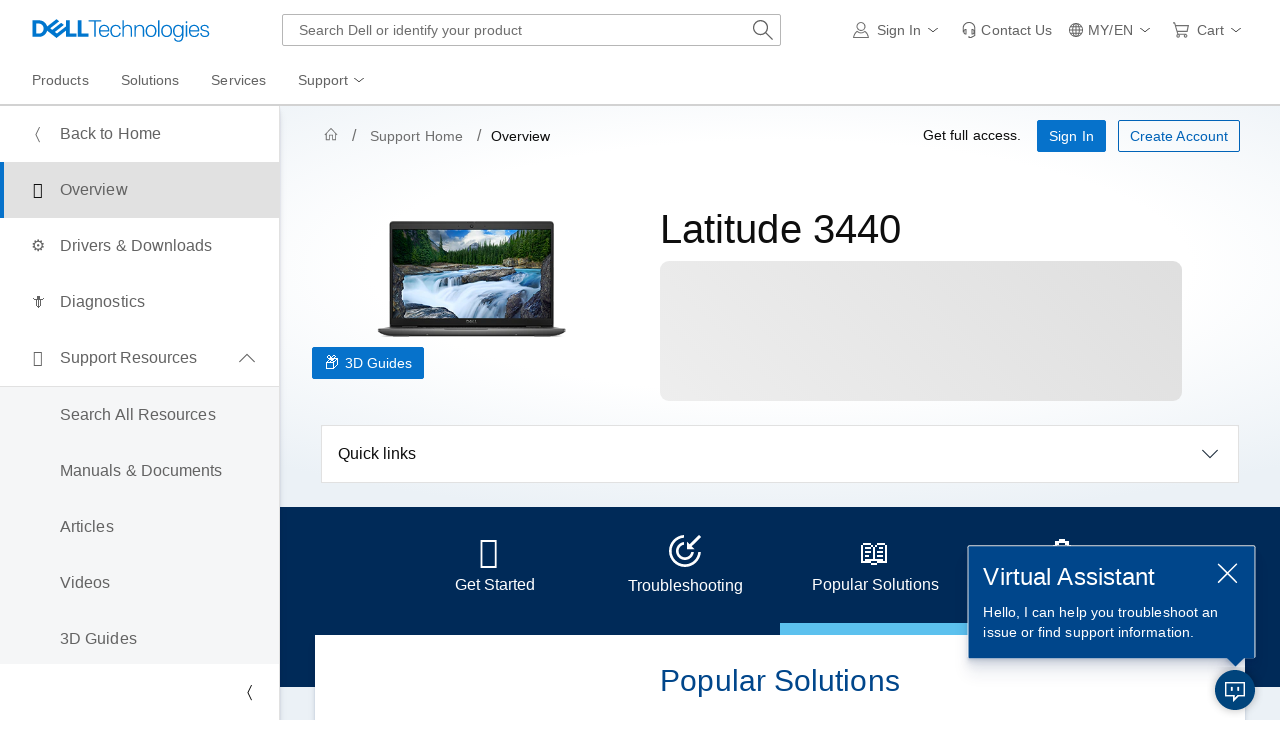

--- FILE ---
content_type: text/html; charset=utf-8
request_url: https://www.dell.com/support/product-details/en-my/product/latitude-14-3440-laptop
body_size: 29068
content:
<!DOCTYPE html>
<html lang="en-MY" data-placeholder-focus="false" class="pageFlicker">
<head>
    <meta charset="utf-8" />
    <meta http-equiv="X-UA-Compatible" content="IE=8; IE=Edge,chrome=1" />
    <meta name="viewport" content="width=device-width, initial-scale=1">
    <title>
    Support for Latitude 3440 | Overview | Dell Malaysia
    </title>
    

    <meta name="DESCRIPTION" content="Find system alerts, service events, and top solutions for your Latitude 3440 to diagnose and resolve issues." />
    <meta name="supportappindex" content="222.901.200.000" />
    <meta name="keywords" content="support overview of Latitude 3440, overview, Latitude 3440, latitude 14 3440 laptop" />
    <meta name="author" content="Dell MY" />
    <meta name="LANGUAGE" content="en" />
    <meta name="DOCUMENTCOUNTRYCODE" content="my" />
    <meta name="CUSTOMERSET" content="mybsd1" />
    <meta name="SEGMENT" content="bsd" />
    <meta name="cms" content="FUEL" />
    <meta name="waapplicationname" content="esupport-productsupport-dep" />
    <meta name="waview" content="Detail" />
    <meta name="supportproductselected" content="latitude-14-3440-laptop" />
    <meta name="generator" content="mse-responsive" />
            <meta name="robots" content="index, follow" />
            <link rel="canonical" href="https://www.dell.com/support/product-details/en-my/product/latitude-14-3440-laptop">
        <meta name="PAGENAME" content="my|en|mybsd1|bsd|esupport-productsupport-dep|product" />
    
    
    <script type="text/javascript" nonce="NjM5MDQ3NTE5NTc5MzExMjI00">
        Dell = window.Dell || {};
        Dell.Metrics = Dell.Metrics || {};
        Dell.Metrics.sc = Dell.Metrics.sc || {}; Dell.OnlineUtils = Dell.OnlineUtils || {};
        Dell.OnlineUtils.AppSettings = Dell.OnlineUtils.AppSettings || {}; Dell.OnlineUtils.lwp = Dell.OnlineUtils.lwp || {};
        Dell.OnlineUtils.Lwp = { country: 'my', language: 'en', segment: 'bsd', customerset: 'mybsd1', region: 'ap' };
        Dell.OnlineUtils.isAuth = 'False'; var accountInfoUrl = 'https://www.dell.com/support/mastheadux/account/v4/index', BeaconUrl = 'https://boomerang.dell.com/api/beacon', BoomerangUrl = 'https://www.dellcdn.com/support/staticcdn/external/js/boomerang/1.1/boomerang.min.js', emcCultureCode = 'en_US';
        !function (t, e, o, l, r) {
            t.Global = t.Global || {}, t.MySupport = t.MySupport || {}, t.MySupport.Modules = t.MySupport.Modules || {}, t.Global.Context = { c: e, l: o, s: l, cs: r }, t.Global.lwp = t.Global.Context
        }(window.Dell = window.Dell || {}, "my", "en", "bsd", "mybsd1");
        var countryLocalizedSoit = true, searchAuth = 'False';
        var PS_alertUrl = 'https://www.dell.com/support/sitealerts/en-my/';
    </script>
    <link rel="preload" href="https://www.dellcdn.com/support/staticcdn/dds/prodsupp/css/2.49.0/dds.min.css" as="style"  crossorigin="anonymous" /><link rel="stylesheet" href="https://www.dellcdn.com/support/staticcdn/dds/prodsupp/css/2.49.0/dds.min.css"  crossorigin="anonymous" />
    <link rel="preload" href="https://www.dellcdn.com/support/staticcdn/dds/prodsupp/js/2.49.0/dds.min.js" as="script" nonce="NjM5MDQ3NTE5NTc5MzExMjI00" crossorigin="anonymous"/><script type="application/x-suppress" data-src="https://www.dellcdn.com/support/staticcdn/dds/prodsupp/js/2.49.0/dds.min.js" data-nonce="NjM5MDQ3NTE5NTc5MzExMjI00" crossorigin="anonymous"></script>
    <script type="application/x-suppress" data-src="https://www.dellcdn.com/support/search/bundle/autosuggest/v-1-0-22/js/masthead_autosuggestion.min.js" data-nonce="NjM5MDQ3NTE5NTc5MzExMjI00" crossorigin="anonymous"></script>
    
            <script data-src="https://www.dellcdn.com/support/product-details/bundle/js/v-1-0-522-991/product_globalscript.min.js" type="application/x-suppress" data-nonce="NjM5MDQ3NTE5NTc5MzExMjI00" crossorigin="anonymous"></script>
    
<link rel="preload" href="/SuM9uP/vB8RDA/O1t0/u5rjFp/Z2/OzXipcLwEGbDb8/BS8eYThxBg/Xw1MK/yxFWVEB" as="script" type="text/javascript" fetchpriority="low"></head>
<body id="top">
    <script async crossorigin="anonymous" type="text/javascript" src="https://www.dellcdn.com/boomerang/latest/boomerang-support-full.min.js" nonce="NjM5MDQ3NTE5NTc5MzExMjI00"></script>
    <div b-4cnqf1cuct id="site-wrapper" class="site-wrapper">
        <div b-4cnqf1cuct class="site-canvas site-canvas-mob mh-sim-canvas">
            


<!--wmm:ignore-->
    <style>@charset "UTF-8";.UMH .mh-cart.empty .icon:before{display:none}.UMH .mh-cart .icon:before{content:attr(mh-bubble-count)}@media only screen and (min-width:0){.UMH .mh-cart .icon{display:block}.UMH .mh-cart .icon:before{right:-3px;top:-2px}}.UMH .mh-cart-dropdown{border-bottom:1px solid #f9f9f9;box-sizing:border-box;z-index:100}.UMH .mh-cart-dropdown .dropdown-title{padding:16px 16px 0}.UMH .mh-cart-dropdown a{display:block;text-decoration:none}.UMH .mh-cart-empty{display:none}.UMH .mh-cart.empty .mh-cart-empty{display:block}.UMH .mh-cart.empty .mh-cart-loaded{display:none}.UMH .mh-cart-empty-label{border-bottom:1px solid #c8c9c7;padding-bottom:80px}.UMH .mh-cart-content .mh-ct-dd-cartInfo{color:#636363;line-height:20px}.UMH .mh-cart-content .mh-ct-dd-cartInfo>span{padding:0 16px}.UMH .mh-cart-content ul{list-style-type:none;margin:0;padding:0}.UMH .mh-cart-content a{color:#444}.UMH .mh-cart-list-item{padding:0 16px}.UMH .mh-cart-list-item a{border-bottom:1px solid #c8c9c7;color:#0e0e0e;line-height:20px;outline-width:0}.UMH .mh-cart-list-item .mh-ct-hp-subtotal-wrap .mh-cart-category-label{color:#0e0e0e;font-size:.875em}.UMH .mh-cart-list-item .mh-ct-hp-subtotal-wrap .mh-cart-subtotal{color:#0e0e0e}.UMH .mh-cart-list-item:last-child{align-items:center;display:flex;padding:0}.UMH .mh-cart-list-item:last-child a{border-bottom:none;color:#636363;width:100%}.UMH.user-is-tabbing .mh-cart-list-item a:focus{outline:1px solid #00468b}.UMH .mh-cart-subtotal{display:flex;justify-content:space-between}.UMH .mh-cart-category-label{font-size:.875em;line-height:20px}.UMH .mh-cart-category-label .mh-saved-carts-count{display:inline-block;margin-left:4px}.UMH .mh-saved-subtotal-label{font-size:.75em;line-height:20px}.UMH .mh-saved-subtotal-price{font-size:.75em;font-weight:700;text-align:right}@media only screen and (min-width:0){.UMH .mh-cart-dropdown{width:auto}.UMH .mh-cart-dropdown .mh-close{padding:16px}.UMH .mh-cart-dropdown h2.dropdown-title{display:none}.UMH .mh-cart-list-item a{padding:14px 0}.UMH .mh-cart-list-item:last-child a{padding:12px 16px}}@media only screen and (min-width:1024px){.UMH .mh-cart-dropdown{height:auto;width:256px}.UMH .mh-cart-dropdown h2.dropdown-title{display:block}.mh-cart-list-item a{padding:10px 0}.mh-cart-list-item:hover{background-color:#f0f0f0}.mh-cart-list-item:last-child a{padding:18px 16px}}.UMH .mh-close{display:flex;justify-content:flex-end}.UMH .mh-close a{display:inline-flex;height:15px;line-height:15px}.UMH .mh-close svg{height:15px;width:15px}@media only screen and (min-width:1024px){.UMH .mh-close{display:none}}.UMH .mh-contact{display:none}.UMH .mh-contact label{fill:#636363;color:#636363}.UMH .mh-contact>button>span:before{margin-right:6px}.UMH .mh-contact-nav>button>span:before{margin-right:9px}.UMH .menu-list-item>.mh-contact-btn,.UMH .mh-contact-icon .mh-flyout-wrapper>.mh-contact-btn{height:56px}.UMH .menu-list-item>.mh-contact-btn>span:before,.UMH .mh-contact-icon .mh-flyout-wrapper>.mh-contact-btn>span:before{background-image:url("data:image/svg+xml;charset=utf-8,%3Csvg width='16' height='16' viewBox='0 0 32 32' fill='none' xmlns='http://www.w3.org/2000/svg'%3E%3Cpath d='M16 0c-.138-.006-.3-.009-.463-.009-6.602 0-11.974 5.271-12.136 11.834v8.755h1.54v.34a4.26 4.26 0 0 0 4.26 4.26h2V14h-2a4.26 4.26 0 0 0-3.649 2.1l-.011.02v-4.28c.161-5.397 4.575-9.711 9.996-9.711.163 0 .326.004.487.012l-.023-.001c.168-.01.363-.016.561-.016 5.391 0 9.769 4.335 9.839 9.709v4.287A4.267 4.267 0 0 0 22.805 14h-2.004v11.18h2a4.26 4.26 0 0 0 3.649-2.1l.011-.02v3.42l-6.46 3.38h-2.94V28h-2.12v4h5.62l8-4.24v-16C28.434 5.231 23.111-.013 16.563-.013c-.198 0-.394.005-.59.014L16.001 0zM7.08 18.26v-.003a2.12 2.12 0 0 1 1.994-2.116h.006v6.9a2.121 2.121 0 0 1-2-2.117v-.004zm17.84 2.66v.003a2.12 2.12 0 0 1-1.994 2.116h-.006v-6.9c1.118.065 2 .988 2 2.117v.004z' fill='%23636363'/%3E%3C/svg%3E");background-position:50%;background-repeat:no-repeat;background-size:16px 16px;content:"";display:inline-block;height:16px;margin-right:4px;padding:4px;width:16px}@media only screen and (min-width:0){.UMH .mh-contact-icon.mh-contact-btn{height:auto!important}.UMH .mh-contact-icon.mh-contact-btn>span{align-items:center;display:flex}.UMH .mh-contact-icon.mh-contact-btn>span:before{margin-right:12px;position:relative}}@media only screen and (min-width:1024px){.UMH .mh-contact{display:block}}.UMH .flyoutOverlay{background:#000;content:"";cursor:pointer;display:none;height:calc(100vh - 58px);left:0;opacity:.5;position:fixed;width:100%;z-index:1000}.UMH .mh-utility-dwell-path{background-color:transparent;clip-path:polygon(100% 0,0 100%,100% 100%);display:none;left:-99%;position:absolute;top:0}.UMH .mh-utility-dwell-path:after,.UMH .mh-utility-dwell-path:before{display:none!important}.UMH .mh-flyout-wrapper{position:relative}.UMH .mh-flyout-wrapper>a[aria-expanded=true]{background:#f5f6f7}.UMH .mh-flyout-link{align-items:center;background-color:transparent;border:none;display:block;justify-content:center;padding:0;position:relative;text-decoration:none}.UMH .mh-flyout-link .icon{background:0 0;display:flex;position:relative}.UMH .mh-flyout-link .icon:before{background-color:#0672cb;border-radius:50%;color:#fff;display:block;font-size:.5em;font-weight:500;height:12px;line-height:12px;position:absolute;text-align:center;width:12px}.UMH .mh-flyout-link .label{font-size:.875em;padding:0}.UMH .mh-flyout-link:focus{outline-width:0}.UMH .mh-flyout-link~.flyout{background:#fff;border-radius:2px;box-shadow:0 4px 16px rgba(0,43,85,.12);box-sizing:border-box;height:auto;right:-1px;text-align:left;z-index:1001}.UMH .mh-flyout-link>span{align-items:center;cursor:pointer;height:100%;justify-content:center;width:100%}.UMH .mh-flyout-link>span:after{content:"";height:12px;top:40%;transition:transform .2s linear;width:12px}#mh-unified-footer.user-is-tabbing .mh-flyout-link:focus,.UMH.user-is-tabbing .mh-flyout-link:focus{box-shadow:0 0 0 1px #00468b}@media only screen and (min-width:0){.UMH .mh-top .right-column .mh-flyout-link:hover{border-bottom:2px solid #636363}.UMH .mh-flyout-link{height:58px;position:static;width:48px}.UMH .mh-flyout-link .icon svg{height:24px;width:24px}.UMH .mh-flyout-link>span{display:block;padding:17px 12px}.UMH .mh-flyout-link>span .label,.UMH .mh-flyout-link>span:after{display:none}.UMH .mh-flyout-link>span>span:not(.label){margin-right:0}.UMH .mh-flyout-link~.flyout{bottom:0;max-width:320px;overflow-x:hidden;overflow-y:auto;position:fixed;right:0;top:58px;transform:translateX(110%);transition:transform .3s ease-out;width:320px;will-change:transform}.UMH .mh-flyout-link:hover .UMH .mh-flyout-link~.flyout.hide{background:0 0}.UMH .mh-flyout-link:hover .UMH .mh-flyout-link~.flyout.hide>*{transform:translateX(0)}.UMH .mh-flyout-link.show~.flyoutOverlay,.UMH .mh-flyout-link[aria-expanded=true]~.flyoutOverlay{display:block}.UMH .mh-flyout-link.show~.flyout,.UMH .mh-flyout-link[aria-expanded=true]~.flyout{transform:translateX(0)}}@media only screen and (min-width:1024px){.UMH .mh-top .right-column .mh-flyout-link:hover{border-bottom:0}.UMH .mh-bottom .flyoutOverlay{position:absolute;top:var(--overlayTop)}.UMH .mh-bottom .utilityTop{top:58px}.UMH .mh-flyout-wrapper .mh-flyout-link{height:56px;padding:0 8px;width:auto}.UMH .mh-flyout-wrapper .mh-flyout-link .icon:before{right:-4px!important;top:-4px!important}.UMH .mh-flyout-wrapper .mh-flyout-link svg{height:16px;width:16px}.UMH .mh-flyout-wrapper .mh-flyout-link~.flyout{display:none;transition:none}.UMH .mh-flyout-wrapper .mh-flyout-link>span{display:flex;padding:0}.UMH .mh-flyout-wrapper .mh-flyout-link>span .label,.UMH .mh-flyout-wrapper .mh-flyout-link>span:after{display:block}.UMH .mh-flyout-wrapper .mh-flyout-link>span>span:not(.label){margin-right:8px}.UMH .mh-flyout-wrapper .mh-flyout-link[aria-expanded=true]~.flyoutOverlay{display:none}.UMH .mh-flyout-wrapper .mh-flyout-link[aria-expanded=true] span:after{transform:rotate(-180deg)}.UMH .mh-flyout-wrapper .mh-flyout-link[aria-expanded=true]~.flyout{border:1px solid #f9f9f9;bottom:auto;display:block;font-size:1em;height:auto;margin-top:0;max-width:none;min-height:50px;overflow-y:visible;position:absolute;top:auto;width:auto}}header#unified-masthead{font-size:16px!important}.UMH{background-color:#fff;border-bottom:2px solid #d2d2d2;display:flex;flex-direction:column;font-display:swap;font-family:Roboto,Arial,Helvetica,sans-serif;position:relative;width:100%;z-index:1000}.UMH,.UMH *,.UMH :after,.UMH :before{box-sizing:border-box}.UMH .mh-top{height:56px;justify-content:space-between;position:relative}.UMH .mh-top,.UMH .mh-top .left-column,.UMH .mh-top .right-column{align-items:center;display:flex}.UMH .mh-top .left-column{flex:1}.UMH .mh-top .left-column .mh-mobile-nav-toggle{-webkit-tap-highlight-color:transparent;align-items:center;background-color:transparent;border-radius:0;border-width:0;cursor:pointer;display:flex;justify-content:center;padding:18px 14px}.UMH .mh-top .left-column .mh-mobile-nav-toggle.mh-nav-open,.UMH .mh-top .left-column .mh-mobile-nav-toggle.open,.UMH .mh-top .left-column .mh-mobile-nav-toggle:hover{background:#f0f0f0;border-bottom:2px solid #636363}.UMH .mh-top .left-column .mh-mobile-nav-toggle:hover{margin-bottom:-2px}.UMH .mh-top .left-column .mh-mobile-nav-toggle.open:hover{margin-bottom:0}.UMH .mh-top .left-column .mh-mobile-nav-toggle .mh-nav-menu-icon{border:none;cursor:pointer;display:flex;height:20px;position:relative;transform:rotate(0);transition:transform .5s ease-in-out;width:20px;will-change:transform}.UMH .mh-top .left-column .mh-mobile-nav-toggle .mh-nav-menu-icon span{background:#636363;border-radius:2px;display:block;height:2px;left:0;opacity:1;position:absolute;transform:rotate(0);transition:transform .25s ease-in-out;width:100%}.UMH .mh-top .left-column .mh-mobile-nav-toggle .mh-nav-menu-icon span:first-child{top:0}.UMH .mh-top .left-column .mh-mobile-nav-toggle .mh-nav-menu-icon span:nth-child(2),.UMH .mh-top .left-column .mh-mobile-nav-toggle .mh-nav-menu-icon span:nth-child(3){top:8px}.UMH .mh-top .left-column .mh-mobile-nav-toggle .mh-nav-menu-icon span:nth-child(4){top:16px}.UMH .mh-top .left-column .mh-mobile-nav-toggle.open .mh-nav-menu-icon span:first-child{left:50%;top:10px;width:0}.UMH .mh-top .left-column .mh-mobile-nav-toggle.open .mh-nav-menu-icon span:nth-child(2){left:-12.5%;transform:rotate(45deg);width:125%}.UMH .mh-top .left-column .mh-mobile-nav-toggle.open .mh-nav-menu-icon span:nth-child(3){left:-12.5%;transform:rotate(-45deg);width:125%}.UMH .mh-top .left-column .mh-mobile-nav-toggle.open .mh-nav-menu-icon span:nth-child(4){left:50%;top:10px;width:0}.UMH .mh-top .left-column .mh-header-wrapper{display:flex;flex:1}.UMH .mh-top .left-column .mh-logo a{display:flex;padding:8px}.UMH .mh-top .left-column .mh-logo a:focus{outline:1px solid #00468b}.UMH .mh-top .left-column .mh-logo a.dellLogoWrapper svg{fill:#0477cf}.UMH .mh-top .center-column{justify-content:space-evenly;position:absolute;top:calc(100% + 8px);width:100%}.UMH .mh-top .right-column{display:flex}.UMH .mh-top .right-column .country-selector,.UMH .mh-top .right-column .language-switcher-compact-model{display:none}.UMH .mh-top .dropdown-title{color:#636363;font-size:1em;font-weight:700;line-height:24px;margin:0 0 16px}.UMH>*{font-display:swap;font-family:Roboto,Arial,Helvetica,sans-serif}.UMH .mh-overlay-background{background-color:rgba(0,0,0,.7);display:none;height:100%;position:absolute;width:100%;z-index:999}.UMH .mh-overlay-background.show{display:block}.UMH .skip-nav-link{align-items:center;background:#0063b8;border-radius:2px;color:#fff;display:flex;flex:none;font-size:1em;font-weight:500;justify-content:center;line-height:24px;margin:10px 0 0 10px;opacity:0;padding:12px 16px;position:absolute;text-decoration:none;transform:translateY(-150%);z-index:1000}.UMH .skip-nav-link:focus{border:2px solid #fff;opacity:1;outline:1px solid #00468b;outline-offset:0;transform:translateY(0)}.mh-ele-fixed-pos{position:fixed!important;top:0}@media only screen and (min-width:0){.UMH{padding-top:0}.UMH .mh-top{height:58px}.UMH .mh-top .left-column .mh-mobile-nav-toggle{margin-left:4px}.UMH .mh-top .left-column .mh-logo{padding:0}.UMH .mh-top .left-column .mh-logo a.delltechLogoWrapper{padding:20px 12px}.UMH .mh-top .left-column .mh-logo a{padding:9px 12px}.UMH .mh-bottom.non-commerce{height:0}.UMH .mh-bottom{height:68px}.UMH .right-column{margin-right:4px}.UMH[data-state=mobile-expanded]{position:fixed;top:0}.UMH[data-state=mobile-expanded] .mh-search{z-index:-1}.UMH[data-state=mobile-expanded] .mh-bottom>.flyoutOverlay{display:block}.UMH[data-state=mobile-expanded] .mh-nav{transform:translateX(0)}.UMH[data-state=mobile-expanded] .mh-nav .divider{padding:16px}.UMH[data-state=mobile-expanded] .mh-nav nav>ul{position:fixed}.UMH[data-state=mobile-expanded] .mh-nav .divider:before{border-bottom:1px solid #c8c9c7;content:"";display:block;width:100%}.UMH[data-state=mobile-expanded] .mh-nav .mob-country-selector{display:flex!important}.UMH[data-state=mobile-expanded] .mh-nav .mob-country-selector .country-selector{display:flex}.UMH[data-state=mobile-expanded] .mh-nav .mob-country-selector .flyout{display:none}}@media only screen and (min-width:768px){.UMH .mh-top .left-column .mh-logo a.delltechLogoWrapper{padding:16px 12px 18px}.UMH .mh-top .left-column .mh-logo a.delltechLogoWrapper svg.dellTechLogo{enable-background:new 0 0 1017 132;height:23px;width:182px}.UMH .mh-top .left-column .mh-logo a.delltechLogoWrapper svg.dellTechLogo path{fill:#0076ce}.UMH .mh-bottom{height:0;width:100%}}@media only screen and (min-width:1024px){.UMH{padding-top:2px}.UMH .mh-top{height:auto;margin:0 24px}.UMH .mh-top .left-column .mh-logo{padding:0}.UMH .mh-top .left-column .mh-logo a.delltechLogoWrapper{align-items:center;height:56px;padding:0 6px}.UMH .mh-top .left-column .mh-logo a.delltechLogoWrapper svg.dellTechLogo{height:23px;padding:0;width:182px}.UMH .mh-top .left-column .mh-mobile-nav-toggle{display:none}.UMH .mh-top .right-column{justify-content:flex-end;margin-right:0}.UMH .mh-top .right-column .label{color:#636363;font-size:.875em;font-weight:400;line-height:20px;margin-bottom:0;padding:0;text-transform:none}.UMH .mh-top .right-column .mh-label{color:#636363;font-size:1em;font-weight:400;line-height:20px;text-transform:none}.UMH .mh-top .right-column .mh-flyout-link:hover .label{color:#0e0e0e}.UMH .mh-top .right-column .mh-flyout-link .icon{height:16px;width:16px}.UMH .mh-top .right-column .mh-contact-dropdown .mh-contact-list-item .mh-contact-flyout-icon{padding-right:0}.UMH .mh-top .right-column .mh-contact-dropdown .mh-contact-list-item .label{display:inline-block;font-size:.875em;margin-left:14px}.UMH .mh-top .right-column .country-selector,.UMH .mh-top .right-column .language-switcher-compact-model{display:block}.UMH .mh-bottom{display:block;height:auto;max-height:70px}.UMH .mh-bottom.non-commerce{height:46px}}.mh-nav .mh-menu-chevron.left{background-position:50%;height:20px;margin-right:6px;transform:rotate(180deg);width:20px}.mh-nav nav .child-nav>button:after{content:"";display:block;padding:15px;position:absolute;right:0}.mh-nav nav a,.mh-nav nav button{word-wrap:break-word;color:#636363;display:flex;font-size:1em;justify-content:flex-start;text-decoration:none}.mh-nav nav button{background-color:transparent;border:0;cursor:pointer;padding:0;text-align:left}.mh-nav nav ul{list-style-type:none;margin:0;padding:0}.mh-nav nav li{-webkit-tap-highlight-color:transparent;cursor:pointer;font-weight:400}.mh-nav nav li a:focus,.mh-nav nav li button:focus{outline:1px solid #00468b}.mh-nav nav ul.sub-nav{background-color:#fff;top:46px;z-index:1001}.mh-nav nav ul.sub-nav li>ul.sub-nav{background-color:#f0f0f0}.mh-nav nav ul.sub-nav li>ul.sub-nav li>ul.sub-nav{background-color:#e0e1e2}.mh-nav nav ul.sub-nav .mh-hide-mob-links{display:none}.mh-nav .deals-menu>button.mh-hide{display:block!important}.mh-nav .mh-top-nav{display:flex;justify-content:space-between;width:100%}@media only screen and (min-width:0){.mh-nav{background-color:#fff;box-shadow:0 3px 8px rgba(0,43,85,.12);height:calc(100% - 58px);position:fixed;transform:translateX(-110%);transition:transform .3s ease-out;width:320px;will-change:transform;z-index:1001}.mh-nav,.mh-nav nav,.mh-nav nav>ul{overflow-x:hidden}.mh-nav nav>ul{height:100%;overflow-y:auto;padding-top:48px;width:320px}.mh-nav nav>ul>li:hover{background:#f5f6f7}.mh-nav nav>ul>li.divider:hover{background:0 0}.mh-nav nav>ul>li>a>span{word-wrap:break-word;padding-right:20px}.mh-nav nav>ul>li[aria-expanded=true]>.sub-nav,.mh-nav nav>ul>li[aria-expanded=true]>.sub-nav>li{pointer-events:auto}.mh-nav nav>ul>li[aria-expanded=true]>.sub-nav>li:hover{background:#f0f0f0}.mh-nav nav>ul>li[aria-expanded=true]>.sub-nav>li:not(.child-nav) a,.mh-nav nav>ul>li[aria-expanded=true]>.sub-nav>li[aria-expanded=true]>.sub-nav,.mh-nav nav>ul>li[aria-expanded=true]>.sub-nav>li[aria-expanded=true]>.sub-nav>li{pointer-events:auto}.mh-nav nav>ul>li[aria-expanded=true]>.sub-nav>li[aria-expanded=true]>.sub-nav>li:hover{background:#e0e1e2}.mh-nav nav>ul>li[aria-expanded=true]>.sub-nav>li[aria-expanded=true]>.sub-nav>li:not(.child-nav) a,.mh-nav nav>ul>li[aria-expanded=true]>.sub-nav>li[aria-expanded=true]>.sub-nav>li[aria-expanded=true]>.sub-nav,.mh-nav nav>ul>li[aria-expanded=true]>.sub-nav>li[aria-expanded=true]>.sub-nav>li[aria-expanded=true]>.sub-nav>li,.mh-nav nav>ul>li[aria-expanded=true]>.sub-nav>li[aria-expanded=true]>.sub-nav>li[aria-expanded=true]>.sub-nav>li a{pointer-events:auto}.mh-nav nav>ul>li>.sub-nav,.mh-nav nav>ul>li>.sub-nav>li{pointer-events:none}.mh-nav nav>ul>li>.sub-nav>li a{word-wrap:break-word;padding-right:20px;pointer-events:none}.mh-nav nav>ul>li>.sub-nav>li a.dell-chat-link-setup{padding-right:0}.mh-nav nav>ul>li>.sub-nav>li a,.mh-nav nav>ul>li>.sub-nav>li li,.mh-nav nav>ul>li>.sub-nav>li ul{pointer-events:none}.mh-nav nav>ul>li>.sub-nav>li[aria-expanded=true]>.sub-nav-wrapper>.sub-nav,.mh-nav nav>ul>li>.sub-nav>li[aria-expanded=true]>.sub-nav-wrapper>.sub-nav a{pointer-events:auto}.mh-nav nav a,.mh-nav nav button{font-size:1em}.mh-nav nav .menu-list-item .nav-title{color:#0e0e0e;font-weight:600}.mh-nav nav ul{display:block;flex-direction:column}.mh-nav nav ul li{align-items:center;display:block;padding:13px 16px}.mh-nav nav ul li[aria-expanded=true] .country-list-container>li[aria-expanded=true]>.sub-nav-wrapper>.sub-nav,.mh-nav nav ul li[aria-expanded=true]>.sub-nav{display:flex!important;transform:translateZ(0);transition:transform .3s ease-out,visibility .1s ease-out;visibility:visible}.mh-nav nav ul li .chevron-csel-mob{float:right;transform:scale(1.89) rotate(-90deg)}.mh-nav nav ul li.mh-back-list-item{display:flex}.mh-nav nav ul li.mh-back-list-item .mh-back-button{align-items:center;background:0 0;border:none;display:inline-flex;justify-content:flex-start;width:100%}.mh-nav nav ul li ul.sub-nav{height:100%;left:0;overflow-x:hidden;overflow-y:auto;position:fixed;top:0;transform:translate3d(100%,0,0);transition:transform .3s ease-out,visibility .4s ease-out;visibility:hidden;width:320px;will-change:transform}.mh-nav nav ul li ul.sub-nav .mh-hide-mob-links{display:flex}.mh-nav nav ul li ul.sub-nav .mh-mastheadTitle{color:#0e0e0e;font-weight:600}.mh-nav nav ul li:not(.child-nav){display:block}.mh-nav nav .mh-hide-mob-links,.mh-nav nav .mob-country-selector,.mh-nav nav .mob-language-switcher{display:flex}.mh-nav nav .child-nav>a,.mh-nav nav button{position:relative}.mh-nav nav a,.mh-nav nav button{display:block;width:100%}.mh-nav nav .child-nav>button:after{top:0}}@media only screen and (min-width:1024px){.mh-nav{background-color:transparent;box-shadow:none;font-size:1em;transform:none;transition:all 0s ease 0s;width:100%;will-change:unset;z-index:auto}.mh-nav,.mh-nav nav{height:auto;overflow-x:visible;position:relative}.mh-nav nav{display:inline-block;padding:0 16px}.mh-nav nav>ul{height:auto;overflow-x:visible;overflow-y:visible;position:static}.mh-nav nav>ul>li .sub-nav,.mh-nav nav>ul>li .sub-nav>li,.mh-nav nav>ul>li .sub-nav>li a,.mh-nav nav>ul>li .sub-nav>li li,.mh-nav nav>ul>li .sub-nav>li ul{pointer-events:auto}.mh-nav nav a,.mh-nav nav button{font-size:.875em}.mh-nav nav>ul>li:focus{outline:1px solid #00468b}.mh-nav nav>ul>li>a>span{word-wrap:break-word;padding-right:0}.mh-nav nav>ul>li:active{box-shadow:inset 0 -2px 0 #1d73c2}.mh-nav nav>ul>li.uActived,.mh-nav nav>ul>li:hover{background:#f5f6f7;box-shadow:inset 0 -2px 0 #707070}.mh-nav nav>ul>li.uActived.child-nav .mh-top-nav-button span:after,.mh-nav nav>ul>li:hover.child-nav .mh-top-nav-button span:after{transform:rotate(-180deg)}.mh-nav nav>ul>li.uActived>.uActived>li:hover,.mh-nav nav>ul>li.uActived>ul.sub-nav>li:hover,.mh-nav nav>ul>li:hover>.uActived>li:hover,.mh-nav nav>ul>li:hover>ul.sub-nav>li:hover{background:#f0f0f0}.mh-nav nav>ul>li.uActived>.uActived>li:hover>.uActived,.mh-nav nav>ul>li.uActived>.uActived>li:hover>ul.sub-nav,.mh-nav nav>ul>li.uActived>ul.sub-nav>li:hover>.uActived,.mh-nav nav>ul>li.uActived>ul.sub-nav>li:hover>ul.sub-nav,.mh-nav nav>ul>li:hover>.uActived>li:hover>.uActived,.mh-nav nav>ul>li:hover>.uActived>li:hover>ul.sub-nav,.mh-nav nav>ul>li:hover>ul.sub-nav>li:hover>.uActived,.mh-nav nav>ul>li:hover>ul.sub-nav>li:hover>ul.sub-nav{display:flex}.mh-nav nav>ul>li.uActived>.uActived>li:hover>.uActived li:hover,.mh-nav nav>ul>li.uActived>.uActived>li:hover>ul.sub-nav li:hover,.mh-nav nav>ul>li.uActived>ul.sub-nav>li:hover>.uActived li:hover,.mh-nav nav>ul>li.uActived>ul.sub-nav>li:hover>ul.sub-nav li:hover,.mh-nav nav>ul>li:hover>.uActived>li:hover>.uActived li:hover,.mh-nav nav>ul>li:hover>.uActived>li:hover>ul.sub-nav li:hover,.mh-nav nav>ul>li:hover>ul.sub-nav>li:hover>.uActived li:hover,.mh-nav nav>ul>li:hover>ul.sub-nav>li:hover>ul.sub-nav li:hover{background:#e0e1e2}.mh-nav nav>ul>li.uActived>.uActived>li:hover>.uActived li:hover>.uActived,.mh-nav nav>ul>li.uActived>.uActived>li:hover>.uActived li:hover>ul.sub-nav,.mh-nav nav>ul>li.uActived>.uActived>li:hover>ul.sub-nav li:hover>.uActived,.mh-nav nav>ul>li.uActived>.uActived>li:hover>ul.sub-nav li:hover>ul.sub-nav,.mh-nav nav>ul>li.uActived>ul.sub-nav>li:hover>.uActived li:hover>.uActived,.mh-nav nav>ul>li.uActived>ul.sub-nav>li:hover>.uActived li:hover>ul.sub-nav,.mh-nav nav>ul>li.uActived>ul.sub-nav>li:hover>ul.sub-nav li:hover>.uActived,.mh-nav nav>ul>li.uActived>ul.sub-nav>li:hover>ul.sub-nav li:hover>ul.sub-nav,.mh-nav nav>ul>li:hover>.uActived>li:hover>.uActived li:hover>.uActived,.mh-nav nav>ul>li:hover>.uActived>li:hover>.uActived li:hover>ul.sub-nav,.mh-nav nav>ul>li:hover>.uActived>li:hover>ul.sub-nav li:hover>.uActived,.mh-nav nav>ul>li:hover>.uActived>li:hover>ul.sub-nav li:hover>ul.sub-nav,.mh-nav nav>ul>li:hover>ul.sub-nav>li:hover>.uActived li:hover>.uActived,.mh-nav nav>ul>li:hover>ul.sub-nav>li:hover>.uActived li:hover>ul.sub-nav,.mh-nav nav>ul>li:hover>ul.sub-nav>li:hover>ul.sub-nav li:hover>.uActived,.mh-nav nav>ul>li:hover>ul.sub-nav>li:hover>ul.sub-nav li:hover>ul.sub-nav{display:flex}.mh-nav nav>ul>li.uActived>.uActived>li:hover>.uActived li:hover>.uActived li:hover,.mh-nav nav>ul>li.uActived>.uActived>li:hover>.uActived li:hover>ul.sub-nav li:hover,.mh-nav nav>ul>li.uActived>.uActived>li:hover>ul.sub-nav li:hover>.uActived li:hover,.mh-nav nav>ul>li.uActived>.uActived>li:hover>ul.sub-nav li:hover>ul.sub-nav li:hover,.mh-nav nav>ul>li.uActived>ul.sub-nav>li:hover>.uActived li:hover>.uActived li:hover,.mh-nav nav>ul>li.uActived>ul.sub-nav>li:hover>.uActived li:hover>ul.sub-nav li:hover,.mh-nav nav>ul>li.uActived>ul.sub-nav>li:hover>ul.sub-nav li:hover>.uActived li:hover,.mh-nav nav>ul>li.uActived>ul.sub-nav>li:hover>ul.sub-nav li:hover>ul.sub-nav li:hover,.mh-nav nav>ul>li:hover>.uActived>li:hover>.uActived li:hover>.uActived li:hover,.mh-nav nav>ul>li:hover>.uActived>li:hover>.uActived li:hover>ul.sub-nav li:hover,.mh-nav nav>ul>li:hover>.uActived>li:hover>ul.sub-nav li:hover>.uActived li:hover,.mh-nav nav>ul>li:hover>.uActived>li:hover>ul.sub-nav li:hover>ul.sub-nav li:hover,.mh-nav nav>ul>li:hover>ul.sub-nav>li:hover>.uActived li:hover>.uActived li:hover,.mh-nav nav>ul>li:hover>ul.sub-nav>li:hover>.uActived li:hover>ul.sub-nav li:hover,.mh-nav nav>ul>li:hover>ul.sub-nav>li:hover>ul.sub-nav li:hover>.uActived li:hover,.mh-nav nav>ul>li:hover>ul.sub-nav>li:hover>ul.sub-nav li:hover>ul.sub-nav li:hover{background:#d2d2d2}.mh-nav nav>ul>li.uActived>.uActived li.cta-link,.mh-nav nav>ul>li.uActived>ul.sub-nav li.cta-link,.mh-nav nav>ul>li:hover>.uActived li.cta-link,.mh-nav nav>ul>li:hover>ul.sub-nav li.cta-link{align-items:center;box-shadow:inset 0 1px 0 #c4c4c4;height:30px}.mh-nav nav>ul>li.uActived>.uActived .additional-nav-item,.mh-nav nav>ul>li.uActived>ul.sub-nav .additional-nav-item,.mh-nav nav>ul>li:hover>.uActived .additional-nav-item,.mh-nav nav>ul>li:hover>ul.sub-nav .additional-nav-item{background:#ebf1f6}.mh-nav nav ul li{align-items:stretch;padding:0}.mh-nav nav ul li ul.sub-nav{border:1px solid #c4c4c4;display:none;flex-direction:column;height:auto;left:auto;margin:0;overflow:visible;padding:0;position:absolute;top:var(--subNavTop);transform:none;visibility:visible;width:242px}.mh-nav nav ul li ul.sub-nav li{display:flex;padding:0}.mh-nav nav ul li ul.sub-nav li a,.mh-nav nav ul li ul.sub-nav li button{display:inline-block;padding:12px 22px 12px 16px;width:100%}.mh-nav nav ul li ul.sub-nav li.mh-back-list-item{display:none}.mh-nav nav ul li ul.sub-nav li>ul.sub-nav,.mh-nav nav ul li ul.sub-nav li>ul.sub-nav li>ul.sub-nav{left:240px;top:0}.mh-nav nav .mh-hide-mob-links{display:none!important}.mh-nav nav .mob-country-selector,.mh-nav nav .mob-language-switcher{display:none}.mh-nav nav .child-nav>button:after{top:12px}.mh-nav ul.mh-top-menu-nav{display:flex;flex-direction:row;height:100%;list-style-type:none;margin:0;padding:0;width:auto}.mh-nav ul.mh-top-menu-nav .mh-top-menu.child-nav>.mh-top-nav-button :after{content:"";display:block;height:20px;padding:0;position:absolute;right:15px;top:12px;transition:transform .3s cubic-bezier(0,.52,0,1);width:20px}.mh-nav ul.mh-top-menu-nav>.child-nav>button:after{display:none}.mh-nav ul.mh-top-menu-nav>li:hover>ul.sub-nav{display:flex}.mh-nav ul.mh-top-menu-nav li.uActived>ul.sub-nav{display:flex;transition-delay:.3s;visibility:visible!important}.mh-nav ul.mh-top-menu-nav button[aria-expanded=true]~ul.sub-nav{display:block}.mh-nav .mh-top-nav-button{align-items:center;background-color:transparent;border:none;cursor:pointer;display:flex;font-family:Roboto,Arial,Helvetica,sans-serif;justify-content:center;line-height:20px;padding:12px 36px 14px 16px;position:relative}.mh-nav .mh-top-nav-no-child{padding:12px 16px 14px}.premier-cta{align-items:center;display:flex}.premier-cta:hover{background:#f5f6f7}.premier-cta a{-webkit-tap-highlight-color:transparent;font-weight:700}.premier-cta a:active{box-shadow:inset 0 -2px 0 #1d73c2}.premier-cta a:focus{outline:1px solid #00468b}.premier-cta .blue-stripe{background-color:#0672cb;height:10px;margin-right:12px;width:40px}.mob-premier-cta{display:none}}@media screen and (min-width:0) and (max-width:1023px){.premier-cta{display:none}.mob-premier-cta{color:#636363;display:block;font-weight:700;letter-spacing:.5px;line-height:24px}}.UMH .mh-myaccount.auth .icon:before{content:"✓";font-weight:900;transform:rotate(10deg)}.UMH .mh-myaccount.auth .icon.green:before{background-color:#6ea204}.UMH .mh-myaccount.auth .icon.yellow:before{background-color:orange}.UMH .mh-myaccount.auth .icon.black:before{background-color:#000}.UMH .mh-myaccount.auth .icon.orange:before{background-color:orange}.UMH .mh-myaccount .mh-myaccount-btn .label{max-width:120px;overflow:hidden;text-overflow:ellipsis;white-space:nowrap}@media only screen and (min-width:0){.UMH .mh-myaccount .mh-myaccount-btn .icon:before{right:0;top:-2px}}.mh-myaccount-dropdown-wrap{color:#636363}.mh-myaccount-dropdown-wrap .dropdown-title{margin:0!important}.mh-myaccount-dropdown-wrap ul{margin:0;padding:0}.mh-myaccount-dropdown-wrap ul li{list-style:none}.mh-myaccount-dropdown-wrap a{outline:0;text-decoration:none}.mh-myaccount-auth-dropdown{display:none}.auth .mh-myaccount-auth-dropdown{display:block}.auth .mh-myaccount-unauth-dropdown{display:none}.auth .twocolumn .mh-ma-dd-tc-unauth{display:none}.auth .twocolumn .mh-ma-dd-tc-auth,.twocolumn .mh-ma-dd-tc-unauth{display:block}.twocolumn .mh-ma-dd-tc-auth{display:none}.twocolumn .mh-my-accnt-two-col-ctas .mh-myaccount-ctas a{display:block;width:100%}.twocolumn .mh-my-accnt-two-col-ctas .mh-myaccount-ctas .mh-btn{margin-top:16px}.mh-myaccount-unauth-dropdown{padding:16px}.mh-myaccount-unauth-dropdown ul li{list-style:disc;margin-left:14px;padding:0}.mh-myaccount-unauth-dropdown .dropdown-subtitle{margin:10px 0}.mh-myaccount-unauth-dropdown .mh-myaccount-ctas a{display:block;width:100%}.mh-myaccount-unauth-dropdown .mh-myaccount-ctas .mh-btn{margin-top:16px}.mh-myaccount-unauth-dropdown .mh-myaccount-additional-options{background-color:#f5f6f7;margin:0 -16px -16px;padding:0 16px 16px}.mh-myaccount-unauth-dropdown .mh-myaccount-additional-options .dropdown-subtitle{margin-top:16px;padding-top:16px}.mh-myaccount-unauth-dropdown .mh-myaccount-additional-options ul li{list-style:none;margin-left:0;padding-bottom:8px}.mh-myaccount-unauth-dropdown .mh-myaccount-additional-options a{color:#0672cb;outline-width:0}.mh-myaccount-dropdown-two-col{padding:16px}.mh-myaccount-auth-dropdown{padding:16px 16px 0}.mh-myaccount-auth-wrapper{display:flex}.mh-myaccount-auth-wrapper .mh-ma-col-2 ul li a,.mh-myaccount-auth-wrapper .mh-myaccount-first-column ul li a{margin:0 0 0 -16px;padding:10px 16px 10px 32px}.mh-myaccount-auth-wrapper>div ul li a{color:#636363;display:block;position:relative}.mh-myaccount-auth-wrapper>div ul li a:hover{background-color:#f0f0f0;color:#0e0e0e}.mh-myaccount-auth-wrapper>div ul li a .current{color:#0e0e0e}.mh-myaccount-auth-wrapper>div ul li .current:before{background-color:#007db8;border-radius:50%;content:"";display:inline-block;height:8px;left:15px;position:absolute;top:15px;width:8px}.auth-signout{box-sizing:border-box}.auth-signout .mh-btn{width:100%}.mh-myaccount-additional-options>ul li>a:focus-visible,.mh-myaccount-label-list li>a:focus-visible{box-shadow:0 0 0 1px #00468b}@media only screen and (min-width:0){.mh-flyout-link~.flyout>*{height:auto}.mh-myaccount-dropdown-wrap{display:none;font-size:1em;line-height:24px}.mh-myaccount-dropdown-wrap .dropdown-title-container .dropdown-title{padding:12px 0}.mh-myaccount-dropdown-wrap .mh-close{padding:16px 16px 0}.mh-myaccount-auth-dropdown,.mh-myaccount-dropdown-two-col,.mh-myaccount-unauth-dropdown{width:320px}.mh-myaccount-auth-wrapper{flex-direction:column}.mh-myaccount-auth-wrapper .mh-ma-col-2,.mh-myaccount-auth-wrapper .mh-myaccount-first-column{border-right:0}.mh-myaccount-auth-wrapper .mh-ma-col-2 .dropdown-title,.mh-myaccount-auth-wrapper .mh-myaccount-first-column .dropdown-title{padding:12px 0}.mh-myaccount-auth-wrapper>div ul li a{padding:12px 16px}.mh-myaccount-auth-dropdown .dropdown-title-container,.mh-myaccount-dropdown-two-col .dropdown-title-container{border-bottom:0}.auth-signout{padding:16px 0}}@media only screen and (min-width:1024px){.mh-flyout-link~.flyout>*{height:auto}.UMH .mh-top .mh-myaccount-dropdown-wrap .dropdown-title{font-size:1.142857em}.mh-myaccount-dropdown-wrap{display:block;font-size:.875em;font-weight:400;line-height:20px}.mh-myaccount-dropdown-wrap a[role=button]{font-size:1em}.mh-myaccount-dropdown-wrap .dropdown-title-container .dropdown-title{padding:0 0 16px}.mh-myaccount-unauth-dropdown{width:314px}.auth .mh-myaccount-auth-dropdown{width:100%}.auth .mh-myaccount-auth-dropdown .dropdown-title-container{border-bottom:1px solid #b6b6b6}.mh-myaccount-dropdown-two-col{width:513px}.mh-myaccount-dropdown-two-col .dropdown-title-container{border-bottom:1px solid #b6b6b6}.mh-myaccount-auth-wrapper{flex-direction:row;justify-content:space-between}.mh-myaccount-auth-wrapper .mh-myaccount-left-wrapper{border-right:1px solid #c8c9c7}.mh-myaccount-auth-wrapper>div{width:256.5px}.mh-myaccount-auth-wrapper>div ul li a{padding:10px 16px}.mh-myaccount-auth-dropdown.mh-myaccount-auth-dropdown-extra-wide{width:100%}.auth-signout,.mh-my-accnt-two-col-ctas{border-left:1px solid #c8c9c7;float:right;padding:16px 0 16px 16px;width:241.5px}.auth-signout{border-left:0}.mh-my-accnt-two-col-ctas{padding-top:0}.mh-my-accnt-two-col-ctas .auth-signout{padding-bottom:0}}.UMH .mh-search{align-items:center;border-radius:2px;height:48px;max-width:612px}.UMH .mh-search .searchOverlay{top:106px}.UMH .mh-search .srchZeroOpacity{opacity:0}.UMH .mh-search .mh-show-overlay~.searchOverlay{display:block}.UMH #mh-global-portal~.mh-top .mh-search .searchOverlay{top:146px}.UMH #mh-global-portal~.mh-search-only-mobile{top:98px}.UMH #mh-global-portal~.mh-search-only-mobile .searchOverlay{top:166px}.UMH .mh-search-input{background-color:#fff;border:1px solid #b6b6b6;border-radius:2px;box-sizing:border-box;color:#0e0e0e;font-weight:400;outline:0;padding:5px 98px 5px 16px;width:100%}.UMH .mh-search-input:focus{box-shadow:0 0 0 2px #fff,0 0 0 3px #00468b}.UMH .mh-search-input{-webkit-appearance:none;-webkit-border-radius:2px}.UMH input.mh-search-input:-moz-placeholder-shown,.UMH input.mh-search-input::-moz-placeholder{color:#6e6e6e;font-family:Roboto,Arial,Helvetica,sans-serif;font-style:normal}.UMH input.mh-search-input::placeholder,.UMH input.mh-search-input:placeholder-shown{color:#6e6e6e;font-family:Roboto,Arial,Helvetica,sans-serif;font-style:normal}.UMH input.mh-search-input[type=search]::-webkit-search-cancel-button,.UMH input.mh-search-input[type=search]::-webkit-search-decoration,.UMH input.mh-search-input[type=search]::-webkit-search-results-button,.UMH input.mh-search-input[type=search]::-webkit-search-results-decoration{display:none}.UMH input.mh-search-input[type=search]::-ms-clear,.UMH input.mh-search-input[type=search]::-ms-reveal{display:none;height:0;width:0}.UMH .mh-search-btns{align-items:center;background-position:50%;background-repeat:no-repeat;display:flex;height:48px;position:absolute;right:16px}.UMH .mh-search-btns button{cursor:pointer}.UMH .mh-search-cancel-label{background-color:transparent;border:none;color:#636363;cursor:pointer;display:none;height:48px;position:relative;right:-30%;width:46px}.UMH .mh-search-cancel-label:focus,.UMH .mh-search-cancel-label:hover{background-color:#d9f5fd;border-radius:2px}.UMH .mh-search-cancel-label:focus{box-shadow:2px 2px 0 #fff}.UMH .mh-search-cancel-label:active{background-color:#94dcf7}.UMH .mh-search-btn{outline-width:0;width:46px}.UMH .mh-search-btn:active,.UMH .mh-search-btn:focus,.UMH .mh-search-btn:hover{border-radius:2px}.UMH .mh-search-btn:focus{background-color:#fff}.UMH .mh-search-btn:active,.UMH .mh-search-btn:hover{background-color:#f5f6f7}.UMH .mh-search-cancel{background-color:transparent;border:none;display:none;right:0;top:9px}.UMH .mh-search-submit{background-color:transparent;border:none;margin-right:1px}.UMH .mh-search-input::-ms-clear{display:none}@media only screen and (min-width:0){.UMH .mh-search{left:0;position:relative;width:100%}.UMH .mh-search .searchOverlay{top:124px}.UMH .mh-search-only-mobile{display:flex}.UMH .mh-search-only-deskTop{display:none}.UMH .mh-search-only-mobile{height:68px;position:absolute;top:58px;width:100%}.UMH .mh-search-input{font-size:1em;height:48px;line-height:24px;margin:0 16px;transition:width .2s cubic-bezier(0,.52,0,1)}.UMH .mh-search-btn{height:46px;width:44px}.UMH .mh-search-transform .mh-search-btns{margin:0;right:56px}.UMH .mh-search-transform .mh-search-cancel-label{display:block;right:2px}.UMH .mh-search-cancel{right:30px}.UMH .mh-search-temp-wrapper{display:flex;left:0;position:absolute;top:66px;width:100%}}@media only screen and (min-width:768px){.UMH .mh-search .searchOverlay{top:60px}.UMH .mh-search-only-deskTop{display:flex;flex:1}.UMH .mh-search-only-mobile{display:none}.UMH .mh-search{flex:1;left:0;margin:0 64px;position:relative;top:0}.UMH .mh-search-btn{height:30px;width:30px}.UMH .mh-search-btns{height:32px;right:2px}.UMH .mh-search-input{font-size:.875em;height:auto;line-height:20px;margin:0}.UMH .mh-search-submit{display:inline-block;margin-left:8px;padding-top:5px;top:9px}.UMH .mh-search-cancel{padding-top:5px;right:30px}.UMH .mh-search-transform .mh-search-cancel-label{display:block;right:2px}.UMH .mh-search-transform .mh-search-input{width:100%}.UMH .mh-search-transform .mh-search-cancel-label{display:none}.UMH .mh-search-temp-wrapper{display:flex;left:0;position:relative;top:0;width:100%}.UMH .mh-search-temp-wrapper.mh-search-transform .mh-search-btns{right:0}}@media only screen and (min-width:1024px){.UMH .mh-search .searchOverlay{top:106px}.UMH .mh-search-cancel{right:33px}.UMH .mh-search-input{height:32px}.UMH .mh-search-cancel-label{display:none}}.user-is-tabbing .mh-search-btns button:focus,.user-is-tabbing .mh-search-cancel-label:focus{box-shadow:0 0 0 1px #00468b;outline:0}@media only screen and (min-width:1366px){.UMH .mh-search,html[data-chat-side-panel=true] .UMH .mh-search{margin:0 128px 0 64px}}@media only screen and (min-width:1920px){.UMH .mh-search{margin:0 608px 0 64px}}@media (min-width:1520px){@supports (container-type:inline-size){html[data-chat-side-panel=true] #unified-masthead{container-type:inline-size}@container (min-width:1920px){html[data-chat-side-panel=true] .UMH .mh-search{margin:0 608px 0 64px}}@container (min-width:1366px){html[data-chat-side-panel=true] .UMH .mh-search{margin:0 128px 0 64px}}}}.autocomplete-suggestions{background:#fff;border:1px solid #ccc;border-top:0;box-shadow:-1px 1px 3px rgba(0,0,0,.1);box-sizing:border-box;cursor:default;display:none;font-family:Roboto,Arial,Helvetica,sans-serif;max-height:254px;overflow:hidden;overflow-y:auto;position:absolute;text-align:left;z-index:9999}.autocomplete-suggestions.mh-group-suggestions{max-height:550px;padding:0}.autocomplete-suggestions.mh-group-suggestions hr{border:1px solid #e1e1e1;margin:16px 0 12px}.autocomplete-suggestions.mh-group-suggestions .autocomplete-suggestion{font-size:.875rem;height:auto;padding:8px 20px}.autocomplete-suggestions.mh-group-suggestions .autocomplete-suggestion strong{color:#141d28}.autocomplete-suggestions.mh-group-suggestions .groupTitle{color:#141d28;font-size:.875rem;padding:12px 20px}.mh-group-suggestions>hr:first-child{display:none}.autocomplete-suggestion{align-items:center;box-sizing:border-box;color:#636363;cursor:pointer;font-size:1.02em;height:32px;line-height:23px;overflow:hidden;padding:6px 16px;position:relative;text-overflow:ellipsis;white-space:nowrap}.autocomplete-suggestion b{color:#535657;font-weight:700}.autocomplete-suggestion.selected:hover{background:#f0f0f0;box-shadow:inset 0 0 0 0}.autocomplete-suggestion.selected{box-shadow:inset 0 0 0 1px #00468b}.autocomplete-selected{background:#f0f0f0}@media only screen and (min-width:0) and (max-width:767.9px){.autocomplete-suggestions.gpPortalSuggestion,.autocomplete-suggestions.mobile{top:126px!important}.autocomplete-suggestions{height:277px!important;left:0!important;top:120px!important;width:100%!important}.autocomplete-suggestions.mh-group-suggestions{height:auto!important;max-height:360px!important}}.sr-only{clip:rect(0,0,0,0);border:0;height:1px;margin:-1px;overflow:hidden;padding:0;position:absolute;width:1px}.mh-btn{background-image:none;border:1px solid transparent;border-radius:2px;cursor:pointer;display:inline-block;font-size:.875em;font-weight:400;line-height:20px;margin-bottom:0;outline-width:0;padding:6px 12px;text-align:center;vertical-align:middle;white-space:nowrap}.mh-btn-primary.active,a.mh-btn-primary.active{background-color:#00447c;border-color:#00537b;color:#fff}.mh-btn-primary,a.mh-btn-primary{background-color:#0672cb;color:#fff;position:relative}.mh-btn-primary:hover,a.mh-btn-primary:hover{background-color:#0063b8;color:#fff;text-decoration:none}.mh-btn-primary:active,a.mh-btn-primary:active{background-color:#00468b;color:#fff}.mh-btn-primary:active:after,a.mh-btn-primary:active:after{display:none!important}.user-is-tabbing .mh-btn:focus:after{border-radius:2px;bottom:0;box-shadow:0 0 0 2px #00468b,0 0 0 4px #fff,0 0 0 6px #00468b;content:"";display:block;left:0;position:absolute;right:0;top:0}.mh-btn-secondary,a.mh-btn-secondary{background-color:transparent;border:1px solid #0672cb;color:#0672cb;position:relative}.mh-btn-secondary:hover,a.mh-btn-secondary:hover{background-color:#d9f5fd;text-decoration:none}.mh-btn-secondary:active,a.mh-btn-secondary:active{background-color:#94dcf7}.mh-btn-secondary:active:after,[component=footer] .mh-hide,[component=unified-masthead] .mh-hide,a.mh-btn-secondary:active:after{display:none!important}[component=footer] .mh-show,[component=unified-masthead] .mh-show{display:block!important}[component=footer] .mh-show-flex,[component=unified-masthead] .mh-show-flex{display:flex!important}[component=footer] .no-after:after,[component=unified-masthead] .no-after:after{display:none!important}[component=footer] .mh-borderNone,[component=unified-masthead] .mh-borderNone{border-width:0!important}[component=footer] .mh-overFlow-yHidden,[component=unified-masthead] .mh-overFlow-yHidden{overflow-y:hidden!important}[component=footer] .mh-no-text-decoration,[component=unified-masthead] .mh-no-text-decoration{text-decoration:none}[component=footer] .prevent-click,[component=unified-masthead] .prevent-click{pointer-events:none}.UMH .mh-flyout-wrapper>.no-chevron>span:after{content:none}@media only screen and (min-width:0){.UMH .mh-cart .mh-flyout-link[aria-expanded=true]~.flyout h2.dropdown-title,.UMH .mh-myaccount .mh-flyout-link[aria-expanded=true]~.flyout .mh-myaccount-dropdown-wrap{display:block}.mh-onlyMobileTab,.mh-show-Mobile{display:block!important}.mh-show-DeskTop-Tab{display:none!important}.mh-onlyDeskTop{display:none}.mh-bodyOverFlow-Hidden{overflow:hidden!important;position:fixed}.mh-bodyOverFlow-Hidden .site-canvas{transform:inherit;transition:none}}@media only screen and (min-width:768px){.mh-show-Mobile{display:none!important}.mh-show-DeskTop-Tab{display:block!important}.mh-bodyOverFlow-Hidden{overflow:hidden!important}}@media only screen and (min-width:1024px){.mh-onlyMobileTab{display:none!important}.mh-onlyDeskTop{display:block}}[component=footer] .mh-load-spinner,[component=unified-masthead] .mh-load-spinner{align-items:center;background-color:rgba(0,0,0,.2);bottom:0;justify-content:center;left:0;position:absolute;right:0;top:0;z-index:100000}[component=footer] .mh-load-spinner span[role=progressbar],[component=unified-masthead] .mh-load-spinner span[role=progressbar]{animation:spin .92s linear infinite;border:.3rem solid #e1e1e1;border-left-color:#0672cb;border-radius:50%;grid-area:center;height:35px;margin:auto;position:relative;width:35px;z-index:1}@keyframes spin{0%{transform:rotate(0)}to{transform:rotate(1turn)}}.chevron{display:inline-block}.mh-flyout-link>span:after,.mh-shipto-cheveron,.mh-top-menu.child-nav>.mh-top-nav-button :after,.view-icon{background-image:url("data:image/svg+xml;charset=utf-8,%3Csvg xmlns='http://www.w3.org/2000/svg' width='32' height='32' fill='%230E0E0E'%3E%3Cpath d='M30.485 7.244 16 21.729 1.515 7.244 0 8.757l16 16 16-16z'/%3E%3C/svg%3E");background-position:50%;background-repeat:no-repeat;background-size:10px 8px;box-sizing:border-box;padding:6px}.UMH .mh-top .right-column .mh-flyout-link>span:after{height:24px;width:24px}.chevron-right,.child-nav>button:after{background-image:url("data:image/svg+xml;charset=utf-8,%3Csvg xmlns='http://www.w3.org/2000/svg' width='32' height='32' fill='%230E0E0E'%3E%3Cpath d='M8.76 0 7.24 1.52 21.72 16 7.24 30.48 8.76 32l16-16z'/%3E%3C/svg%3E");background-position:8px 2px;background-repeat:no-repeat;background-size:13px 15px}.unifiedGlobe .country-selector-mobile>span:before,.unifiedGlobe .language-switcher-mobile>span:before,.unifiedGlobe .mh-flyout-link>span:before{background-image:url("data:image/svg+xml;charset=utf-8,%3Csvg viewBox='0 0 16 16' xmlns='http://www.w3.org/2000/svg'%3E%3Cpath d='M8 .942a7.058 7.058 0 1 0 0 14.116A7.058 7.058 0 0 0 8 .942ZM1.908 8.47h2.304c.028.801.122 1.564.278 2.263H2.537a6.053 6.053 0 0 1-.629-2.263Zm6.563-4.145V2.03c.715.263 1.348 1.11 1.782 2.295H8.471Zm2.069.942c.17.692.278 1.458.309 2.262H8.471V5.267h2.068ZM7.53 2.03v2.295H5.748C6.183 3.14 6.816 2.293 7.53 2.03Zm0 3.237v2.262H5.152c.031-.804.14-1.57.31-2.262H7.53ZM4.212 7.529H1.908a6.06 6.06 0 0 1 .629-2.262H4.49c-.157.7-.251 1.461-.279 2.262Zm.94.941H7.53v2.263H5.462a11.35 11.35 0 0 1-.31-2.263Zm2.378 3.204v2.297c-.715-.264-1.347-1.112-1.782-2.297H7.53Zm.94 2.297v-2.297h1.783c-.435 1.186-1.067 2.033-1.782 2.297Zm0-3.238V8.47h2.379c-.031.805-.14 1.57-.31 2.263H8.472ZM11.79 8.47h2.304a6.06 6.06 0 0 1-.629 2.263h-1.953c.157-.7.25-1.462.278-2.263Zm0-.94a12.302 12.302 0 0 0-.278-2.263h1.953c.347.69.566 1.454.628 2.262h-2.303Zm1.089-3.205h-1.63c-.26-.79-.602-1.473-1.008-2.011a6.136 6.136 0 0 1 2.638 2.011ZM5.76 2.315c-.405.538-.747 1.22-1.007 2.01H3.122a6.14 6.14 0 0 1 2.638-2.01Zm-2.638 9.36h1.63c.26.79.602 1.472 1.007 2.01a6.136 6.136 0 0 1-2.637-2.01Zm7.119 2.01c.405-.538.748-1.22 1.007-2.011h1.63a6.131 6.131 0 0 1-2.637 2.011Z' fill='%23636363'/%3E%3C/svg%3E");background-position:50%;background-repeat:no-repeat;background-size:16px 16px;content:"";display:inline-block;height:16px;margin-right:4px;padding:4px;width:16px}#mh-unified-footer [component=unified-country-selector] .mh-flyout-link>span:before{margin-right:6px;padding:0}#mh-unified-footer .mh-flyout-link>span:after{margin-left:6px}.UMH[data-state=mobile-expanded] [component=unified-country-selector] a>span,.UMH[data-state=mobile-expanded] [component=unified-country-selector]>span{align-items:center;display:flex;line-height:24px}.UMH[data-state=mobile-expanded] [component=unified-country-selector] a>span:before,.UMH[data-state=mobile-expanded] [component=unified-country-selector]>span:before{margin-right:12px;padding:0}.UMH .mh-search-cancel{background:url("data:image/svg+xml;charset=utf-8,%3Csvg xmlns='http://www.w3.org/2000/svg' width='20' height='20' viewBox='0 0 32 32' fill='%23636363'%3E%3Cpath d='m22 8.46-6 6-6-6L8.48 10l6 6-6 6 1.5 1.5 6-6 6 6L23.5 22l-6-6 6-6zM16 0C7.163 0 0 7.163 0 16s7.163 16 16 16 16-7.163 16-16S24.837 0 16 0zm0 29.86C8.345 29.86 2.14 23.655 2.14 16S8.345 2.14 16 2.14c7.655 0 13.86 6.205 13.86 13.86-.011 7.65-6.21 13.849-13.859 13.86H16z'/%3E%3C/svg%3E") 50% no-repeat}.UMH .mh-search-submit{background:url("data:image/svg+xml;charset=utf-8,%3Csvg xmlns='http://www.w3.org/2000/svg' width='20' height='20' viewBox='0 0 32 32' fill='%23636363'%3E%3Cpath d='M32 30.52 21.4 20a12.502 12.502 0 0 0 2.761-7.864l-.001-.143V12v-.001c0-6.627-5.373-12-12-12L11.992 0H12C5.358.067-.001 5.467-.001 12.119l.001.19v-.01c0 6.627 5.373 12 12 12a11.556 11.556 0 0 0 8.012-2.911l-.012.011 10.6 10.6 1.48-1.48zm-20-8.26c-5.523 0-10-4.477-10-10v-.021C2 6.692 6.463 2.187 11.994 2.12H12c5.523 0 10 4.477 10 10-.011 5.547-4.465 10.05-9.992 10.14H12z'/%3E%3C/svg%3E") 50% no-repeat}.UMH .mh-search-cancel-label{background:url("data:image/svg+xml;charset=utf-8,%3Csvg xmlns='http://www.w3.org/2000/svg' width='20' height='20' viewBox='0 0 32 32' fill='%23636363'%3E%3Cpath d='m28 5.236-1.235-1.235-10.8 10.8L5.236 4.071 4.001 5.306l10.729 10.73L4.072 26.694l1.235 1.235 10.658-10.658L26.695 28l1.235-1.235L17.2 16.036z'/%3E%3C/svg%3E") 50% no-repeat}</style>
<!--/wmm:ignore-->

<header id="unified-masthead" class="UMH" country="my" lang="en" segment="bsd" context-type="support" cust-set="mybsd1" srch-svc="" search-redirect="" coveo-search-token-api-url="https://www.delltechnologies.com/coveo/search/token" marketing-coveo-search-param="" search-url-encoded="false" cust-srv="/csbapi/masthead/getuser" country-svc="https://www.dell.com/csbapi/masthead/countrylist/my/en/support" is-persistent-country="false" ma-flyout-srv="https://www.dell.com/support/mastheadux/accountinfo/authstatus" component="unified-masthead" cart-count-api-url="https://www.dell.com/csbapi/en-my/cart/item" cart-fly-out-api-url="https://www.dell.com/csbapi/en-my/cart/masthead?savedCartsLimit=3" cart-checkout-url="https://www.dell.com/en-my/cart/allcarts?~ck=mn" premier-cart-count-api-url="https://www.dell.com/premier/checkout/api/{0}/{1}/{2}/CartItemCount" premier-cart-checkout-url="https://www.dell.com/premier/checkout/{0}/{1}/{2}" is-legacy-cart="false" show-cart-flyout="true" env-domain="https://www.dell.com" ooc-message-enabled="true" ooc-cookies-duration-days="30" ooc-api-url="//www.dell.com/csbapi/masthead/oocmessage/my/en/stp" myaccount-default-header-label="Account" is-csb-homepage="false" ma-premier-isglobalportal="false" ma-enable-nonce-in-response="false" ma-enable-two-col-signin-flyout="false" ma-premier-isglobalportal-b2b="false" ma-premier-isglobalportal-b2b-cookie-exists="false" myaccount-fetchusercontextalways="true" ma-enable-encoding="false" redirect-cs-url-current-location="false" ma-get-claims-ext-srv="false" iso-country="" currency="" mobile-menu-back-button-label="Back" ma-modern-search-TNT="false" ma-modern-search-stp="false" ma-v4-generated="false" enable-stp-clk-ver="false" use-usercontext-service="false" disable-cart-flyout-by-page-lets="none" disable-bubble-count="false" disable-cart-bubble-count-by-page-lets="none" ma-enable-converge-deals="false" ma-disable-converge-deals-api-retry="false" ma-converge-deals-api-refresh-interval="900000" ma-converge-deals-api-url="https://www.dell.com/csbapi/en-my/bsd/unified-deals/masthead?ag=mybsd1" ma-non-converge-deals-api-url="https://www.dell.com/premierapi/unifiedmasthead/dealmenu" ma-enable-modern-search="false" enable-convergence-exp-ft="false" convergence-experienced-value="false" enable-my-saved-items-esupport="false" my-saved-items-esupport-order="2" enable-new-esupport-flyout="true" enable-new-analytics-for-click="true">
    <a href="#mh-main" class="skip-nav-link">Skip to main content</a>


     <div class="mh-top">
        <div class="left-column">
            <button class="mh-mobile-nav-toggle" tabindex="0" data-navigation-aria-label-text="Navigation" data-navigation-close-aria-label-text="Close" aria-label="Navigation">
                <span class="mh-nav-menu-icon">
                    <span></span>
                    <span></span>
                    <span></span>
                    <span></span>
                </span>
            </button>
            <div class="mh-logo">
                <a class="delltechLogoWrapper dynamic-link" href="//www.dell.com/en-my" aria-label="Dell Technologies Home" data-metrics="{&quot;btnname&quot;:&quot;delltechlogo&quot;}">
                    
                    <div>
                        <svg class="dellTechLogo mh-show-DeskTop-Tab" xmlns="http://www.w3.org/2000/svg" viewBox="0 0 1017 132">
                            <path d="M1015 84.89c0-12.23-6.8-17.66-20.39-20.38-13.58-2.71-21.73-4.08-21.73-13.58 0-6.79 5.43-10.87 14.95-10.87 12.23 0 16.3 5.43 16.3 12.23l1.36 1.36h5.43l1.36-1.36c0-13.58-10.87-19.02-24.46-19.02-14.95 0-23.09 8.15-23.09 17.67 0 10.87 8.15 16.3 21.73 19.02 13.59 2.72 20.38 4.08 20.38 14.95 0 6.79-4.07 12.23-17.66 12.23-12.23 0-17.66-6.8-17.66-14.95l-1.36-1.36h-5.43l-1.36 1.36c0 12.23 9.51 21.74 25.81 21.74 17.66-.02 25.82-8.17 25.82-19.04m-58.42-13.58l1.35-1.36v-4.07c0-19.02-10.87-32.61-29.89-32.61s-29.89 13.59-29.89 32.61v2.71c0 19.02 9.51 35.32 31.25 35.32 19.02 0 25.81-12.23 27.17-20.38l-1.36-1.36h-5.43l-1.36 1.36c-2.72 8.15-8.15 13.59-19.02 13.59-17.67 0-23.1-16.3-23.1-24.45l1.36-1.36h48.92zm-8.15-6.8h-40.76l-1.36-1.36c0-9.51 5.43-23.09 21.74-23.09 16.3 0 21.74 13.58 21.74 23.09l-1.36 1.36zm-59.78 36.68V35.97l-1.36-1.36h-5.43l-1.36 1.36v65.22l1.36 1.36h5.43l1.36-1.36zm0-78.8v-8.15l-1.36-1.36h-5.43l-1.36 1.36v8.15l1.36 1.36h5.43l1.36-1.36zm-51.62 74.73c-13.59 0-21.74-9.51-21.74-28.53s8.15-28.53 21.74-28.53c13.58 0 21.73 9.51 21.73 28.53 0 19.01-8.15 28.53-21.73 28.53m21.73-4.08c0 17.66-4.08 31.25-20.38 31.25-12.23 0-16.3-5.43-17.66-12.23l-1.36-1.36h-5.43l-1.36 1.36c1.36 10.87 9.51 19.02 25.81 19.02 17.67 0 28.53-10.87 28.53-38.04V35.97l-1.36-1.36h-4.08l-1.36 1.36-1.36 8.16h-1.36c-2.71-5.43-9.51-10.87-21.74-10.87-19.02 0-28.53 14.95-28.53 35.33 0 20.37 9.51 35.32 28.53 35.32 12.23 0 19.02-5.43 21.74-10.87h1.37zm-88.3-52.98c13.58 0 23.09 10.87 23.09 28.53s-9.51 28.53-23.09 28.53c-13.59 0-23.1-10.87-23.1-28.53s9.51-28.53 23.1-28.53m0 63.85c17.66 0 31.24-12.23 31.24-35.32s-13.58-35.33-31.24-35.33c-17.67 0-31.25 12.23-31.25 35.33 0 23.09 13.59 35.32 31.25 35.32m-40.76-2.72V8.81l-1.36-1.36h-5.43l-1.36 1.36v92.39l1.36 1.36h5.43l1.36-1.37zm-48.9-61.13c13.58 0 23.09 10.87 23.09 28.53s-9.51 28.53-23.09 28.53c-13.59 0-23.1-10.87-23.1-28.53s9.51-28.53 23.1-28.53m0 63.85c17.66 0 31.25-12.23 31.25-35.32s-13.59-35.33-31.25-35.33-31.25 12.23-31.25 35.33c0 23.09 13.59 35.32 31.25 35.32m-39.4-2.72V60.43c0-17.66-9.51-27.17-24.45-27.17-9.51 0-17.67 4.08-21.74 10.87h-1.36l-1.35-8.16-1.36-1.36h-4.08l-1.36 1.36v65.22l1.36 1.36h5.44l1.35-1.36V64.51c0-14.95 6.8-24.45 21.74-24.45 10.87 0 17.66 6.79 17.66 20.37v40.76l1.36 1.36h5.43l1.36-1.36zm-69.29 0V60.43c0-17.66-9.51-27.17-24.45-27.17-9.51 0-17.66 4.08-21.74 10.87h-1.36V8.81l-1.36-1.36h-5.43l-1.36 1.36v92.39l1.36 1.36h5.43l1.36-1.36V64.51c0-14.95 6.8-24.45 21.74-24.45 10.87 0 17.66 6.79 17.66 20.37v40.76l1.36 1.36h5.44l1.35-1.36zm-116.83-32.6c0-19.02 9.51-28.53 23.09-28.53s19.02 8.15 20.37 16.3l1.36 1.36h5.44l1.36-1.36c-1.36-13.58-12.23-23.09-28.53-23.09-17.66 0-31.24 10.87-31.24 35.33 0 24.45 13.58 35.32 31.24 35.32 16.3 0 27.17-9.51 28.53-23.09l-1.36-1.36h-5.44l-1.36 1.36c-1.36 8.15-6.79 16.3-20.37 16.3-13.59-.01-23.09-9.53-23.09-28.54m-14.95 2.72l1.36-1.36v-4.07c0-19.02-10.87-32.61-29.9-32.61-19.01 0-29.89 13.59-29.89 32.61v2.71c0 19.02 9.51 35.32 31.25 35.32 19.02 0 25.81-12.23 27.17-20.38l-1.36-1.36h-5.43l-1.36 1.36c-2.71 8.15-8.15 13.59-19.02 13.59-17.66 0-23.09-16.3-23.09-24.45l1.36-1.36h48.91zm-8.15-6.8h-40.76l-1.36-1.36c0-9.51 5.43-23.09 21.73-23.09 16.31 0 21.74 13.58 21.74 23.09l-1.35 1.36zm-36.61-51.63V8.81l-1.36-1.36h-70.65l-1.36 1.36v4.08l1.36 1.36h29.89l1.36 1.36v85.59l1.36 1.36h5.43l1.36-1.36V15.6l1.36-1.36h29.89l1.36-1.36zM322.2 83.65v18.9h-61.35V7.45h21.6v76.2h39.75zm-283.65 18.9c22.13 0 40.73-15.12 46.03-35.58l53.8 42.03 53.77-42.01v35.56h61.35v-18.9h-39.75V7.45h-21.6v35.56L140.58 83.3l-11.53-9.01L153.73 55l26.88-21-15.34-12-51.58 40.3-11.53-9.01L153.73 13 138.38 1l-53.8 42.03c-5.3-20.46-23.9-35.58-46.03-35.58H0v95.1h38.55zM21.6 83.65v-57.3h16.95C52.88 26.35 64.5 39.18 64.5 55S52.88 83.65 38.55 83.65H21.6z" />
                        </svg>
                        <svg class="mh-show-Mobile" xmlns="http://www.w3.org/2000/svg" width="58" height="33" viewBox="0 0 58 33">
                            <path fill="#0076ce" d="M58 14.793v3.383H46.956V1.154h3.888v13.638H58zM6.939 18.175c3.984 0 7.332-2.706 8.286-6.368l9.685 7.522 9.679-7.519v6.365h11.044v-3.383h-7.155V1.154H34.59v6.364l-9.283 7.211-2.076-1.613 4.443-3.453 4.839-3.759-2.761-2.148-9.285 7.213-2.075-1.613 9.283-7.211L24.91 0l-9.685 7.522c-.954-3.662-4.302-6.368-8.286-6.368H0v17.021h6.939zm-3.051-3.383V4.537h3.051c2.58 0 4.671 2.296 4.671 5.128s-2.092 5.128-4.671 5.128H3.888zM58 29.156c0-1.018-.569-1.469-1.706-1.697s-1.82-.34-1.82-1.131c0-.566.455-.904 1.251-.904 1.024 0 1.364.453 1.364 1.018l.113.113h.456l.113-.113c0-1.131-.911-1.584-2.047-1.584-1.251 0-1.933.678-1.933 1.471 0 .904.682 1.357 1.82 1.582s1.707.34 1.707 1.244c0 .566-.34 1.018-1.478 1.018-1.024 0-1.478-.566-1.478-1.244l-.113-.113h-.455l-.113.113c0 1.018.796 1.81 2.16 1.81 1.478 0 2.16-.678 2.16-1.584zm-4.891-1.129l.113-.113v-.338c0-1.584-.909-2.715-2.502-2.715s-2.502 1.131-2.502 2.715v.226c0 1.582.796 2.941 2.616 2.941 1.591 0 2.16-1.018 2.275-1.697l-.113-.113h-.456l-.113.113c-.227.678-.682 1.131-1.591 1.131-1.48 0-1.933-1.357-1.933-2.035l.113-.113h4.093v-.002zm-.682-.566h-3.411l-.113-.113c0-.791.455-1.922 1.82-1.922s1.82 1.131 1.82 1.922l-.115.113zm-5.004 3.053v-5.428l-.113-.113h-.456l-.113.113v5.428l.113.113h.456l.113-.113zm0-6.56v-.678l-.113-.113h-.456l-.113.113v.678l.113.113h.456l.113-.113zm-4.322 6.22c-1.138 0-1.82-.791-1.82-2.375s.682-2.375 1.82-2.375 1.82.791 1.82 2.375-.682 2.375-1.82 2.375zm1.82-.34c0 1.47-.342 2.601-1.706 2.601-1.024 0-1.364-.453-1.478-1.018l-.113-.113h-.456l-.113.113c.113.904.796 1.582 2.16 1.582 1.48 0 2.389-.904 2.389-3.166v-4.75l-.113-.113h-.342l-.113.113-.113.68h-.113c-.227-.453-.796-.906-1.82-.906-1.591 0-2.389 1.244-2.389 2.941s.796 2.941 2.389 2.941c1.024 0 1.593-.451 1.82-.904h.113 0zm-7.393-4.41c1.138 0 1.933.904 1.933 2.375s-.796 2.375-1.933 2.375-1.933-.904-1.933-2.375.796-2.375 1.933-2.375zm0 5.316c1.478 0 2.616-1.018 2.616-2.941s-1.138-2.941-2.616-2.941-2.616 1.018-2.616 2.941 1.138 2.941 2.616 2.941zm-3.411-.226v-7.691l-.114-.113h-.455l-.113.113v7.691l.113.113h.455l.114-.113zm-4.095-5.09c1.138 0 1.933.904 1.933 2.375s-.796 2.375-1.933 2.375-1.933-.904-1.933-2.375.796-2.375 1.933-2.375zm0 5.316c1.478 0 2.616-1.018 2.616-2.941s-1.138-2.941-2.616-2.941-2.616 1.018-2.616 2.941 1.138 2.941 2.616 2.941zm-3.298-.226v-3.393c0-1.469-.796-2.262-2.047-2.262-.796 0-1.48.34-1.82.906h-.113l-.113-.68-.113-.113h-.342l-.113.113v5.428l.113.113h.456l.113-.113V27.46c0-1.244.569-2.035 1.82-2.035.909 0 1.478.566 1.478 1.697v3.393l.113.113h.455l.113-.113zm-5.802 0v-3.393c0-1.469-.796-2.262-2.047-2.262-.796 0-1.478.34-1.82.906h-.113v-2.941l-.113-.113h-.456l-.113.113v7.691l.113.113h.456l.113-.113v-3.053c0-1.244.569-2.035 1.82-2.035.909 0 1.478.566 1.478 1.697v3.394l.113.113h.455l.113-.115zm-9.78-2.715c0-1.584.796-2.375 1.933-2.375s1.591.678 1.707 1.357l.113.113h.456l.113-.113c-.113-1.131-1.024-1.922-2.389-1.922-1.478 0-2.616.906-2.616 2.941s1.138 2.941 2.616 2.941c1.365 0 2.275-.791 2.389-1.922l-.113-.113h-.456l-.113.113c-.113.678-.569 1.357-1.707 1.357s-1.933-.791-1.933-2.375zm-1.251.227l.113-.113v-.338c0-1.584-.911-2.715-2.502-2.715S5 25.991 5 27.575v.226c0 1.582.796 2.941 2.616 2.941 1.591 0 2.16-1.018 2.275-1.697l-.113-.113h-.454l-.113.113c-.227.678-.682 1.131-1.591 1.131-1.478 0-1.933-1.357-1.933-2.035l.113-.113h4.09v-.002zm-.682-.566H5.795l-.113-.113c0-.791.455-1.922 1.82-1.922s1.82 1.131 1.82 1.922l-.113.113zm-3.066-4.297v-.34l-.113-.113H.113L0 22.824v.34l.113.113h2.502l.113.113v7.125l.113.113h.455l.113-.113V23.39l.113-.113h2.502l.115-.113z" />
                        </svg>
                    </div>
                </a>
            </div>

                

    <div class="mh-search mh-search-temp-wrapper" role="search">
        <input id="mh-search-input" type="search" class="mh-search-input" aria-label="Search Dell or identify your product" placeholder="Search Dell or identify your product" tabindex="0" aria-expanded="false" role="combobox" data-assistive-text="Found {0} suggestions. Use the Up and Down arrow keys to navigate through the suggestions." />
        <div class="mh-search-btns">
            <button class="mh-search-btn mh-search-cancel" tabindex="0" aria-label="Cancel"></button>
            <button class="mh-search-btn mh-search-submit" tabindex="0" aria-label="Search Dell or identify your product"></button>
        </div>
        <button class="mh-search-cancel-label" tabindex="0" aria-label="Cancel"></button>
        <div class="flyoutOverlay searchOverlay"></div>
    </div>


    </div>
    <div class="right-column">
            
        
<div class="mh-myaccount">
    <div class="mh-flyout-wrapper has-flyout">
        <a role="button" class="mh-myaccount-btn mh-flyout-link" aria-controls="myAccountWithFlyout" tabindex="0" aria-label="Sign In" aria-expanded="false" aria-haspopup="dialog">
            <span class="flyoutIconWrapper ">
                <span class="icon">
                    <svg width="16" height="16" viewBox="0 0 16 16" xmlns="http://www.w3.org/2000/svg">
                        <path fill="#707070" d="M16 16H0l.11-.54c0-.21.52-4.4 3.68-6.55l.32-.21.31.21a5.48 5.48 0 0 0 7.16.09l.31-.21.32.21c3.26 2.15 3.68 6.34 3.68 6.55L16 16zM1.16 14.93h13.58A8.67 8.67 0 0 0 11.89 10 6.71 6.71 0 0 1 4 10a9.34 9.34 0 0 0-2.84 4.93zM8 0a4.51 4.51 0 0 0-4.424 5.39 4.51 4.51 0 0 0 8.174 1.625A4.51 4.51 0 0 0 8 0zm0 7.94a3.44 3.44 0 0 1-2.442-5.872A3.44 3.44 0 0 1 11.43 4.51 3.44 3.44 0 0 1 8 7.94z" />
                    </svg>
                </span>
                <span id="um-si-label" data-header-label="Sign In" class="label"></span>
                
            </span>
            
        </a>
        <div class="flyoutOverlay"></div>
        <div class="flyout" role="dialog" aria-label="Sign In" id="myAccountWithFlyout">
            
    <div class="mh-myaccount-dropdown-wrap flyoutWrapper" tabindex="-1">
        
<div class="mh-close">
    <a role="button" tabindex="-1" aria-label="Close">
        <svg viewBox="0 0 32 32" focusable="false">
            <path fill="#707070" d="M28 5.236l-1.235-1.235-10.8 10.8-10.729-10.73-1.235 1.235 10.729 10.73-10.658 10.658 1.235 1.235 10.658-10.658 10.73 10.729 1.235-1.235-10.73-10.729z"></path>
        </svg>
    </a>
</div>
        
<div class="mh-myaccount-auth-dropdown mh-myaccount-single-col">
    <div class="dropdown-title-container">
        <h2 id="um-so-fl-label" class="dropdown-title" data-welcome-message="Welcome">Welcome</h2>
        
    </div>

    <div class="mh-myaccount-auth-wrapper ">
            <div class="mh-myaccount-left-wrapper mh-onlyDeskTop">
          



<div class="mh-myaccount-first-column">




    <div>
        <div class="dropdown-title mh-onlyMobileTab">Dell Sites</div>

        <ul class="mh-myaccount-label-list">
                    <li><a class="" href="//www.dell.com/en-my">Dell Technologies</a></li>
                    <li><a class="" href="//www.dell.com/premier/home">Premier Sign In</a></li>
                    <li><a class="" href="//www.delltechnologies.com/partner/en-my/auth/partner-portal.htm">Partner Program Sign In</a></li>
                    <li><a class="current" href="//www.dell.com/support/home/en-my">Support</a></li>
        </ul>
    </div>

</div>
            </div>
            <div class="mh-onlyMobileTab">
           



<div class="mh-myaccount-first-column">




    <div>
        <div class="dropdown-title mh-onlyMobileTab">Dell Sites</div>

        <ul class="mh-myaccount-label-list">
                    <li><a class="" href="//www.dell.com/en-my">Dell Technologies</a></li>
                    <li><a class="" href="//www.dell.com/premier/home">Premier Sign In</a></li>
                    <li><a class="" href="//www.delltechnologies.com/partner/en-my/auth/partner-portal.htm">Partner Program Sign In</a></li>
                    <li><a class="current" href="//www.dell.com/support/home/en-my">Support</a></li>
        </ul>
    </div>

</div>
          </div>

        
        
        

<div class="mh-myaccount-second-column">
    <ul class="mh-myaccount-label-list">
                    <li><a href="//www.dell.com/myaccount/en-my">My Account</a></li>
                    <li><a href="//www.dell.com/myaccount/en-my/orders">Order Status</a></li>
                    <li><a href="//www.dell.com/myaccount/en-my/account-settings/profile">Profile Settings</a></li>
                    <li><a href="//www.dell.com/support/mps/en-my/myproducts">My Products</a></li>
                    <li><a href="//www.dell.com/myaccount/en-my/rewards">Dell Rewards Balance</a></li>
    </ul>

        <div class="auth-signout">
            <a data-navigate="https://www.dell.com/di/v3/fp/session/logout/3a4eea6a-4a4e-4f2e-be4a-adc5d51a357a?redirect_uri=" class="mh-btn mh-btn-secondary navigate" href="https://www.dell.com/di/v3/fp/session/logout/3a4eea6a-4a4e-4f2e-be4a-adc5d51a357a?redirect_uri=" role="button" log-out-redirect-url="//www.dell.com/en-my">
            Sign Out
        </a>
    </div>
</div>



    </div>

    
</div>
        <div class="mh-myaccount-unauth-dropdown">
  <div class="dropdown-title-container">
      <h2 class="dropdown-title">Welcome to Dell</h2>
      <div class='dropdown-subtitle'>My Account</div>
    </div>
        <ul>
                <li>Place orders quickly and easily</li>
                <li>View orders and track your shipping status</li>
                <li>Enjoy members-only rewards and discounts</li>
                <li>Create and access a list of your products</li>
        </ul>
        <div class="mh-myaccount-ctas">
                <a data-navigate="https://www.dell.com/di/v3/fp/session/authorize?client_id=3a4eea6a-4a4e-4f2e-be4a-adc5d51a357a&amp;redirect_uri=" href="https://www.dell.com/di/v3/fp/session/authorize?client_id=3a4eea6a-4a4e-4f2e-be4a-adc5d51a357a&amp;redirect_uri=" class="mh-btn mh-btn-primary navigate" role="button">
                    Sign In
                </a>
                <a data-navigate="https://www.dell.com/di/v3/fp/session/authorize?client_id=3a4eea6a-4a4e-4f2e-be4a-adc5d51a357a&amp;action=register&amp;redirect_uri=" href="https://www.dell.com/di/v3/fp/session/authorize?client_id=3a4eea6a-4a4e-4f2e-be4a-adc5d51a357a&amp;action=register&amp;redirect_uri=" class="mh-btn mh-btn-secondary navigate" role="button">
                    Create an Account
                </a>
                <a data-navigate="//www.dell.com/premier/home" href="//www.dell.com/premier/home" class="mh-btn mh-btn-secondary" role="button">
                    Premier Sign In
                </a>
                <a data-navigate="//www.delltechnologies.com/partner/en-my/auth/partner-portal.htm" href="//www.delltechnologies.com/partner/en-my/auth/partner-portal.htm" class="mh-btn mh-btn-secondary" role="button">
                    Partner Program Sign In
                </a>
        </div>
    
</div>
    </div>

        </div>
    </div>
</div>



            <div class="mh-contact mh-contact-icon">
    <div class="mh-flyout-wrapper ">
        
        <a href="https://www.dell.com/en-my/lp/contact-us" class="mh-contact-btn mh-flyout-link no-chevron" tabindex="0" role="link">
            <span class="mh-icon">
                <span class="label">Contact Us</span>
            </span>
        </a>
    </div>
</div>
            
        <div component="unified-country-selector" class="unifiedGlobe stack country-selector showChevron">
            <div class="mh-flyout-wrapper has-flyout">
                <a role="button" class="mh-flyout-link" aria-expanded="false" aria-haspopup="dialog" aria-controls="countrySelectorCtrlId" aria-label="MY/EN " tabindex="0">
                    <span class="mh-label">MY/EN</span>
                    
                </a>
                <div class="flyout" role="dialog" id="countrySelectorCtrlId" aria-label="MY/EN ">
                    
    <div class="mh-load-spinner js-mh-gss">
        <span aria-label="Loading" role="progressbar"></span>
    </div>

                    <div class="country-list-container mh-show-DeskTop-Tab"></div>
                </div>
            </div>
        </div>

            <div class="mh-cart empty">
    <div class="mh-flyout-wrapper has-flyout">
        <a aria-label="Cart" aria-controls="cartWithFlyout" role="button" class="cart mh-flyout-link" tabindex="0" aria-expanded="false" aria-haspopup="dialog" cart-count-label="{0} {1} in your cart." cart-empty-label="No items in your cart." hm-item-singular="item" hm-item-plural="items">
            <span class="flyoutIconWrapper ">
                <span class="icon" mh-bubble-count="0">
                    <svg width="16" height="16" viewBox="0 0 16 16" fill="#707070" xmlns="http://www.w3.org/2000/svg">
                        <path fill="#707070" d="M16 3.09H2.88L2 .32H0v1.07h1.17L4.48 12.8h8.85v-1.07h-8L4.8 9.92h9.81L16 3.09zM4.48 8.85L3.09 4.16h11.52l-1 4.69H4.48z" />
                        <path fill="#707070" d="M12.59 12.05c-.239-.001-.477.045-.698.136a1.81 1.81 0 0 0-1.122 1.684 1.74 1.74 0 0 0 .118.707c.088.225.222.429.393.599a1.74 1.74 0 0 0 1.309.504 1.74 1.74 0 0 0 1.81-1.81 1.8 1.8 0 0 0-1.81-1.82zm0 2.56a.75.75 0 0 1-.54-1.28.75.75 0 0 1 1.28.54.73.73 0 0 1-.74.74zm-7.47-2.56a1.8 1.8 0 0 0-1.81 1.82 1.73 1.73 0 0 0 1.81 1.81 1.73 1.73 0 0 0 1.81-1.81 1.8 1.8 0 0 0-1.81-1.82zm0 2.56a.75.75 0 0 1-.527-1.284.75.75 0 0 1 1.277.544.73.73 0 0 1-.75.74z" />
                    </svg>
                </span>
                <span class="label">Cart</span>
            </span>
            
        </a>

            <div class="flyoutOverlay"></div>
            <div class="flyout" role="dialog" aria-label="Cart" id="cartWithFlyout">
                <div class="flyoutWrapper mh-cart-dropdown" hm-item-singular="item" hm-item-plural="items" hm-absent-cartitem="Your cart is empty" hm-cart-subtotal-label="Subtotal:" tabindex="-1">
    
<div class="mh-close">
    <a role="button" tabindex="-1" aria-label="Close">
        <svg viewBox="0 0 32 32" focusable="false">
            <path fill="#707070" d="M28 5.236l-1.235-1.235-10.8 10.8-10.729-10.73-1.235 1.235 10.729 10.73-10.658 10.658 1.235 1.235 10.658-10.658 10.73 10.729 1.235-1.235-10.73-10.729z"></path>
        </svg>
    </a>
</div>
    <h2 class="dropdown-title">Your Dell.com Carts</h2>
    
    <div class="mh-load-spinner js-mh-cart">
        <span aria-label="Loading" role="progressbar"></span>
    </div>


    <div class="mh-cart-content">
        <span class="mh-ct-dd-cartInfo"></span>
        <div class="mh-cart-empty">
            <div class="mh-cart-empty-label"></div>
            <ul class="mh-ct-carts-wrap">
            </ul>
        </div>
        <div class="mh-cart-loaded">
            <ul class="mh-ct-carts-wrap">
            </ul>
        </div>
    </div>
</div>
            </div>
    </div>
</div>
    </div>
</div>
    <div class="mh-bottom ">
        <div class="flyoutOverlay"></div>
        

<div id="unified-masthead-navigation" class="mh-nav" component="unified-masthead-navigation">
    <nav class="mh-top-nav">
        <ul role="menu" class="mh-top-menu-nav aria-nav">
                <li role="none" class="mh-top-menu" data-tier-id="0">
                        <a role="menuitem" class="mh-top-nav-button dynamic-link mh-top-nav-no-child first-level" href="//www.dell.com/en-my">
                            Products
                        </a>

                </li>
                <li role="none" class="mh-top-menu" data-tier-id="1">
                        <a role="menuitem" class="mh-top-nav-button dynamic-link mh-top-nav-no-child first-level" href="//www.dell.com/en-my/lp/dt/solutions">
                            Solutions
                        </a>

                </li>
                <li role="none" class="mh-top-menu" data-tier-id="2">
                        <a role="menuitem" class="mh-top-nav-button dynamic-link mh-top-nav-no-child first-level" href="//www.dell.com/en-my/lp/dt/services">
                            Services
                        </a>

                </li>
                <li role="none" class="mh-top-menu child-nav dynamic-link" data-tier-id="3">
                        <button role="menuitem" class="mh-top-nav-button first-level dynamic-link" aria-expanded="false" aria-haspopup="true">
                            <span>Support</span>
                        </button>

                        <ul class="sub-nav" aria-label="Support" role="menu" data-tier-id="3" aria-orientation="vertical">
                                
<li role="none" class="mh-back-list-item">
    <button role="menuitem" class="mh-back-button" tabindex="0">
        <span class="mh-menu-chevron left chevron-right"></span>
        <span class="mh-back-button-label">
            Back
        </span>
    </button>
</li>

    <li role="menuitem" class="mh-hide-mob-links mh-mastheadTitle">
        Support
    </li>

    <li role="none" class="" data-tier-id="3">
            <a role="menuitem" class="mh-menuItem" href="//www.dell.com/support/home/en-my" data-tier-id="3" tabindex="0">Support Home</a>
        

    </li>
    <li role="none" class="" data-tier-id="3">
            <a role="menuitem" class="mh-menuItem" href="//www.dell.com/support/contents/en-my/category/product-support/self-support-knowledgebase" data-tier-id="3" tabindex="0">Support Library</a>
        

    </li>
    <li role="none" class="" data-tier-id="3">
            <a role="menuitem" class="mh-menuItem" href="//www.dell.com/support/contents/en-my/videos" data-tier-id="3" tabindex="0">Support Videos</a>
        

    </li>
    <li role="none" class="" data-tier-id="3">
            <a role="menuitem" class="mh-menuItem" href="//www.dell.com/support/contractservices/en-my/" data-tier-id="3" tabindex="0">Support Services &amp; Warranty</a>
        

    </li>
    <li role="none" class="" data-tier-id="3">
            <a role="menuitem" class="mh-menuItem" href="//www.dell.com/support/home/en-my?app=drivers" data-tier-id="3" tabindex="0">Drivers &amp; Downloads</a>
        

    </li>
    <li role="none" class="" data-tier-id="3">
            <a role="menuitem" class="mh-menuItem" href="//www.dell.com/support/home/en-my?app=manuals" data-tier-id="3" tabindex="0">Manuals &amp; Documentation</a>
        

    </li>
    <li role="none" class="" data-tier-id="3">
            <a role="menuitem" class="mh-menuItem" href="//www.dell.com/support/home/en-my/quicktest" data-tier-id="3" tabindex="0">PC Diagnostics</a>
        

    </li>
    <li role="none" class="" data-tier-id="3">
            <a role="menuitem" class="mh-menuItem" href="//www.dell.com/support/contents/en-my/article/warranty/Self-Repair" data-tier-id="3" tabindex="0">Self-Repair &amp; Parts</a>
        

    </li>
    <li role="none" class="" data-tier-id="3">
            <a role="menuitem" class="mh-menuItem" href="//www.dell.com/support/incidents-online/en-my/srsearch" data-tier-id="3" tabindex="0">Service Requests &amp; Dispatch Status</a>
        

    </li>
    <li role="none" class="" data-tier-id="3">
            <a role="menuitem" class="mh-menuItem" href="//www.dell.com/support/order-status/en-my/order-support" data-tier-id="3" tabindex="0">Order Support</a>
        

    </li>
    <li role="none" class="" data-tier-id="3">
            <a role="menuitem" class="mh-menuItem" href="//www.dell.com/support/incidents-online/en-my/contactus/dynamic?spestate" data-tier-id="3" tabindex="0">Contact Technical Support</a>
        

    </li>
    <li role="none" class="" data-tier-id="3">
            <a role="menuitem" class="mh-menuItem" href="//www.dell.com/community/en/categories/dell-community" data-tier-id="3" tabindex="0">Community</a>
        

    </li>

                        </ul>
                </li>
            <li role="menuitem" aria-hidden="true" class="divider mh-onlyMobileTab"></li>

            
            
                <li role="none" class="menu-list-item mh-hide-mob-links ">

                        <a href="https://www.dell.com/en-my/lp/contact-us" class="mh-contact-btn mh-contact-nav mh-contact-icon first-level" role="menuitem">
                            <span>Contact Us</span>

                        </a>

                </li>
            <li role="none" class="unifiedGlobe mob-country-selector child-nav" component="unified-country-selector">
                <button role="menuitem" class="country-selector-mobile first-level" aria-haspopup="true" aria-expanded="false">
                    <span>MY/EN</span>
                </button>
                <ul role="menu" class="sub-nav country-list-container mobile-country-selector country-list-wrapper" data-tier-id="0">
                    <li role="none" class="mh-back-list-item">
                        <button role="menuitem" class="mh-back-button" tabindex="0">
                            <span class="mh-menu-chevron left chevron-right"></span>
                            <span class="mh-back-button-label">
                                Back
                            </span>
                        </button>
                    </li>
                </ul>
            </li>   
        </ul>
    </nav>
</div>



    </div>
</header>

<div id="mh-main"></div>

   
<script type="application/x-suppress" data-src="https://www.dell.com/cdn/assets/csb/unifiedmasthead/bundles/1.0.1.22609/js/mastheadscripts-support-v1.min.js"></script>











<div id="div-mh-esupport"></div><div id="divAuthenticationInformation" data-userauthenticated="0" data-userpremier="0" data-userchannelpartner="0"></div>
            <header b-4cnqf1cuct role="none"></header>
            <div b-4cnqf1cuct class="site-canvas-mob min-height-body" role="main">
    <script type="application/ld+json">{"@context":"https://schema.org","@type":"WebPage","name":"Support for Latitude 3440 | Overview | Dell Malaysia","description":"Find system alerts, service events, and top solutions for your Latitude 3440 to diagnose and resolve issues.","url":"https://www.dell.com/support/product-details/en-my/product/latitude-14-3440-laptop"}</script>
    <link rel="stylesheet" href="https://www.dellcdn.com/support/product-details/bundle/css/v-1-0-522-991/product_globalstyle.min.css" crossorigin="anonymous" />
    <div class="dds__container-fluid dds__p-0">
        <div class="dds__row dds__mx-0">
            <div id="dep_menu_container" class="dds__position-sticky">
                

<nav class="dds__side-nav__wrapper dds__d-none dds__d-sm-flex" data-dds="side-nav" id="dep_sidenav" aria-label="Support Navigation" data-route="/support/product-details/en-my/product/latitude-14-3440-laptop">
    <section class="dds__side-nav">
        <ul class="dds__side-nav__menu">
            <li class="dds__side-nav__item" id="dep_nav_home">
                <a href="https://www.dell.com/support/home/en-my" data-metrics='{"btnname":"DEP|leftnav|supphome","appcode":"222.600.100.016"}'>
                    <span class="dds__icon dds__icon--chevron-left dds__side-nav__icon dds__pl-3" aria-hidden="true"></span>
                    <span>Back to Home</span>
                </a>
            </li>
                        <li class="dds__side-nav__item " id="dep_nav_overview" data-id="overview" data-directurl="https://www.dell.com/support/ips-digiway/en-my/overviewloader" data-redirecturl="">
                            <a href="/support/product-details/en-my/product/latitude-14-3440-laptop/overview" data-metrics='{&quot;btnname&quot;:&quot;DEP|leftnav|overview&quot;,&quot;appcode&quot;:&quot;222.600.100.017&quot;}'>
                                <span role="img" class="dds__icon dds__icon--device-desktop dds__side-nav__icon dds__ml-4 dds__ml-sm-0 dds__pl-3" aria-hidden="true"></span>
                                <span>Overview</span>
                            </a>

                        </li>
                        <li class="dds__side-nav__item " id="dep_nav_drivers" data-id="drivers" data-directurl="https://www.dell.com/support/driver/en-my/webapi/ips/driverbootstrapper" data-redirecturl="">
                            <a href="/support/product-details/en-my/product/latitude-14-3440-laptop/drivers" data-metrics='{&quot;btnname&quot;:&quot;DEP|leftnav|driversdownload&quot;,&quot;appcode&quot;:&quot;222.600.100.018&quot;}'>
                                <span role="img" class="dds__icon dds__icon--gear dds__side-nav__icon dds__ml-4 dds__ml-sm-0 dds__pl-3" aria-hidden="true"></span>
                                    <span id="dep_notify_drivers" class="dds__d-none dds__badge dds__badge--dot dds__badge--error custom__badge--positioning">
                                        <span class="dds__badge__label">
                                            <span class="dds__sr-only"></span>
                                        </span>
                                    </span>
                                <span>Drivers & Downloads</span>
                            </a>

                        </li>
                        <li class="dds__side-nav__item " id="dep_nav_diagnose" data-id="diagnose" data-directurl="/support/diagnose/en-my/diagnosehome/defaultview" data-redirecturl="">
                            <a href="/support/product-details/en-my/product/latitude-14-3440-laptop/diagnose" data-metrics='{&quot;btnname&quot;:&quot;DEP|leftnav|diagnostics&quot;,&quot;appcode&quot;:&quot;222.600.100.019&quot;}'>
                                <span role="img" class="dds__icon dds__icon--diagnostic dds__side-nav__icon dds__ml-4 dds__ml-sm-0 dds__pl-3" aria-hidden="true"></span>
                                    <span id="dep_notify_diagnose" class="dds__d-none dds__badge dds__badge--dot dds__badge--error custom__badge--positioning">
                                        <span class="dds__badge__label">
                                            <span class="dds__sr-only"></span>
                                        </span>
                                    </span>
                                <span>Diagnostics</span>
                            </a>

                        </li>
                        <li class="dds__side-nav__group dds__side-nav__item"  data-hassub="true" id="dep_nav_resources" data-id="resources">
                            <button type="button" id="btn_resources" aria-defaultexpand="true" aria-expanded="true">
                                <span role="img" aria-hidden="true" class="dds__icon dds__icon--doc-manual dds__side-nav__icon dds__ml-4 dds__ml-sm-0 dds__pl-3"></span>
                                <span>Support Resources</span>
                            </button>
                            <ul class="dds__side-nav__menu">
                                        <li class="dds__side-nav__item" id="dep_nav_search" data-id="search" data-IsSubItem="true" data-directurl="/support/resources/en-my/tabloader" data-redirecturl="">
                                            <a href="/support/product-details/en-my/product/latitude-14-3440-laptop/resources/search" data-metrics='{&quot;btnname&quot;:&quot;DEP|leftnav|suppres|Search&quot;,&quot;appcode&quot;:&quot;222.600.400.006&quot;}'>
                                                <span>Search All Resources</span>
                                            </a>
                                        </li>
                                        <li class="dds__side-nav__item" id="dep_nav_manuals" data-id="manuals" data-IsSubItem="true" data-directurl="/support/resources/en-my/tabloader" data-redirecturl="">
                                            <a href="/support/product-details/en-my/product/latitude-14-3440-laptop/resources/manuals" data-metrics='{&quot;btnname&quot;:&quot;DEP|leftnav|suppres|Manual&quot;,&quot;appcode&quot;:&quot;222.600.400.007&quot;}'>
                                                <span>Manuals & Documents</span>
                                            </a>
                                        </li>
                                        <li class="dds__side-nav__item" id="dep_nav_articles" data-id="articles" data-IsSubItem="true" data-directurl="/support/resources/en-my/tabloader" data-redirecturl="">
                                            <a href="/support/product-details/en-my/product/latitude-14-3440-laptop/resources/articles" data-metrics='{&quot;btnname&quot;:&quot;DEP|leftnav|suppres|Article&quot;,&quot;appcode&quot;:&quot;222.600.400.008&quot;}'>
                                                <span>Articles</span>
                                            </a>
                                        </li>
                                        <li class="dds__side-nav__item" id="dep_nav_videos" data-id="videos" data-IsSubItem="true" data-directurl="/support/resources/en-my/tabloader" data-redirecturl="">
                                            <a href="/support/product-details/en-my/product/latitude-14-3440-laptop/resources/videos" data-metrics='{&quot;btnname&quot;:&quot;DEP|leftnav|suppres|Video&quot;,&quot;appcode&quot;:&quot;222.600.400.010&quot;}'>
                                                <span>Videos</span>
                                            </a>
                                        </li>
                                        <li class="dds__side-nav__item" id="dep_nav_3dguides" data-id="3dguides" data-IsSubItem="true" data-directurl="/support/resources/en-my/tabloader" data-redirecturl="">
                                            <a href="/support/product-details/en-my/product/latitude-14-3440-laptop/resources/3dguides" data-metrics='{&quot;btnname&quot;:&quot;DEP|leftnav|suppres|webxr&quot;,&quot;appcode&quot;:&quot;222.600.400.013&quot;}'>
                                                <span>3D Guides</span>
                                            </a>
                                        </li>
                                        <li class="dds__side-nav__item" id="dep_nav_regulatory" data-id="regulatory" data-IsSubItem="true" data-directurl="/support/resources/en-my/tabloader" data-redirecturl="">
                                            <a href="/support/product-details/en-my/product/latitude-14-3440-laptop/resources/regulatory" data-metrics='{&quot;btnname&quot;:&quot;DEP|leftnav|suppres|RegDoc&quot;,&quot;appcode&quot;:&quot;222.600.400.009&quot;}'>
                                                <span>Regulatory</span>
                                            </a>
                                        </li>
                            </ul>
                        </li>
                        <li class="dds__side-nav__item " id="dep_nav_events" data-id="events" data-directurl="" data-redirecturl="https://www.dell.com/support/incidents-online/en-my/srsearch">
                            <a href="/support/product-details/en-my/product/latitude-14-3440-laptop/events" data-metrics='{&quot;btnname&quot;:&quot;DEP|leftnav|serviceevents&quot;,&quot;appcode&quot;:&quot;222.600.100.021&quot;}'>
                                <span role="img" class="dds__icon dds__icon--clipboard-lines dds__side-nav__icon dds__ml-4 dds__ml-sm-0 dds__pl-3" aria-hidden="true"></span>
                                <span>Service Events</span>
                            </a>

                        </li>
                        <li class="dds__side-nav__item " id="dep_nav_upgrade" data-id="upgrade" data-directurl="/support/ips-digiway/en-my/partsloader" data-redirecturl="">
                            <a href="/support/product-details/en-my/product/latitude-14-3440-laptop/upgrade" data-metrics='{&quot;btnname&quot;:&quot;DEP|leftnav|partsnrepairs&quot;,&quot;appcode&quot;:&quot;222.600.100.022&quot;}'>
                                <span role="img" class="dds__icon dds__icon--cart dds__side-nav__icon dds__ml-4 dds__ml-sm-0 dds__pl-3" aria-hidden="true"></span>
                                <span>Parts &amp; Repairs</span>
                            </a>

                        </li>

        </ul>
    </section>
    <div class="dds__side-nav__toggle">
        <button type="button" aria-label="Collapse side navigation">
            <span class="dds__icon dds__icon--chevron-left" aria-hidden="true"></span>
        </button>
        <button type="button" aria-label="Expand side navigation">
            <span class="dds__icon dds__icon--chevron-right" aria-hidden="true"></span>
        </button>
    </div>
</nav>
<button id="dep_sidenav_mobile" role="button" aria-label="Device Menu" class="dds__d-block dds__d-sm-none dds__col-sm-12 dds__my-3 dds__button dds__button--tertiary dds__button--sm  dds__d-lg-none dds__d-xl-none dds__d-2xl-none dds__d-3xl-none dds__d-4xl-none dds__d-5xl-none">
    <span aria-label="Device Menu" id="dep_actionmenu-trigger" class="dds__col-12 ">
        Device Menu  <span class="dds__icon dds__icon--chevron-down" id="dep_mobile_icon_toggle" aria-hidden="true"></span>
    </span>
</button>

<div id="dep_actionmenu" class="dds__action-menu__container dep_actionmenu dep_mt-6 dds__col-12 dds__d-lg-none dds__d-xl-none dds__d-2xl-none dds__d-3xl-none dds__d-4xl-none dds__d-5xl-none" role="presentation" style="min-width:100%;min-width:100%">
    <ul class="dds__action-menu__menu dds__mb-3" role="menu">
        <li role="presentation">
            <ul role="group" aria-label="Menu links">

                <li class="dds__action-menu__link" role="none" id="dep_mobile_nav_home">
                    <a href="https://www.dell.com/support/home/en-my" data-metrics='{"btnname":"DEP|leftnav|supphome","appcode":"222.600.100.016"}'>
                        <span class="dds__icon dds__icon--home leftsidenav" aria-hidden="true"></span>
                        <span class="dds__text-left">Back to Home</span>
                    </a>
                </li>

                            <li class="dds__action-menu__link" role="none" id="dep_mobile_nav_overview" data-id="overview" data-directurl="https://www.dell.com/support/ips-digiway/en-my/overviewloader" data-redirecturl="">
                                <a href="/support/product-details/en-my/product/latitude-14-3440-laptop/overview" data-metrics='{&quot;btnname&quot;:&quot;DEP|leftnav|overview&quot;,&quot;appcode&quot;:&quot;222.600.100.017&quot;}'>
                                    <span role="img" aria-hidden="true" class="dds__icon dds__icon--device-desktop leftsidenav"></span>
                                    <span class="dds__text-left">Overview</span>
                                </a>
                            </li>
                            <li class="dds__action-menu__link" role="none" id="dep_mobile_nav_drivers" data-id="drivers" data-directurl="https://www.dell.com/support/driver/en-my/webapi/ips/driverbootstrapper" data-redirecturl="">
                                <a href="/support/product-details/en-my/product/latitude-14-3440-laptop/drivers" data-metrics='{&quot;btnname&quot;:&quot;DEP|leftnav|driversdownload&quot;,&quot;appcode&quot;:&quot;222.600.100.018&quot;}'>
                                    <span role="img" aria-hidden="true" class="dds__icon dds__icon--gear leftsidenav"></span>
                                    <span class="dds__text-left">Drivers & Downloads</span>
                                </a>
                            </li>
                            <li class="dds__action-menu__link" role="none" id="dep_mobile_nav_diagnose" data-id="diagnose" data-directurl="/support/diagnose/en-my/diagnosehome/defaultview" data-redirecturl="">
                                <a href="/support/product-details/en-my/product/latitude-14-3440-laptop/diagnose" data-metrics='{&quot;btnname&quot;:&quot;DEP|leftnav|diagnostics&quot;,&quot;appcode&quot;:&quot;222.600.100.019&quot;}'>
                                    <span role="img" aria-hidden="true" class="dds__icon dds__icon--diagnostic leftsidenav"></span>
                                    <span class="dds__text-left">Diagnostics</span>
                                </a>
                            </li>
                            <li class="dds__action-menu__link mobile_nav_accordion" data-hassub="true" role="none" id="dep_mobile_nav_resources" data-id="mobile_nav_acc_resources">
                                <div role="region" id="dep_mobile_nav_acc_resources" class="dds__accordion" data-dds="accordion">
                                    <div class="dds__accordion__item dds__border-top-0">
                                        <h5 class="dds__accordion__heading" id="dep_mobile_acc_heading">
                                            <button type="button"
                                                    id="dep_mobile_nav_item_trigger_resources"
                                                    class="dds__accordion__button dds__px-3 dds__justify-content-start"
                                                    aria-defaultexpand="true"
                                                    aria-expanded="true"
                                                    aria-controls="dep_mobile_nav_item_content_resources">
                                                <span role="img" class="dds__icon dds__icon--doc-manual leftsidenav" aria-hidden="true"></span>
                                                <span class="dds__text-left">Support Resources</span>
                                            </button>
                                        </h5>
                                        <div id="dep_mobile_nav_item_content_resources"
                                             class="dds__accordion__content"
                                             role="region"
                                             aria-hidden="false"
                                             aria-labelledby="dep_mobile_nav_item_trigger_resources">
                                            <div class="dds__accordion__body dds__pt-0" style="background-color: #f5f6f7">
                                                <ul class="dds__side-nav__menu">
                                                        <li class="dds__action-menu__link" role="none" id="dep_mobile_nav_search" data-id="search" data-directurl="/support/resources/en-my/tabloader" data-redirecturl="">
                                                            <a href="/support/product-details/en-my/product/latitude-14-3440-laptop/resources/search" class="dds__py-3" style="padding-left: 1.75rem;" data-metrics='{&quot;btnname&quot;:&quot;DEP|leftnav|suppres|Search&quot;,&quot;appcode&quot;:&quot;222.600.400.006&quot;}'>
                                                                <span class="dds__text-left">Search All Resources</span>
                                                            </a>
                                                        </li>
                                                        <li class="dds__action-menu__link" role="none" id="dep_mobile_nav_manuals" data-id="manuals" data-directurl="/support/resources/en-my/tabloader" data-redirecturl="">
                                                            <a href="/support/product-details/en-my/product/latitude-14-3440-laptop/resources/manuals" class="dds__py-3" style="padding-left: 1.75rem;" data-metrics='{&quot;btnname&quot;:&quot;DEP|leftnav|suppres|Manual&quot;,&quot;appcode&quot;:&quot;222.600.400.007&quot;}'>
                                                                <span class="dds__text-left">Manuals & Documents</span>
                                                            </a>
                                                        </li>
                                                        <li class="dds__action-menu__link" role="none" id="dep_mobile_nav_articles" data-id="articles" data-directurl="/support/resources/en-my/tabloader" data-redirecturl="">
                                                            <a href="/support/product-details/en-my/product/latitude-14-3440-laptop/resources/articles" class="dds__py-3" style="padding-left: 1.75rem;" data-metrics='{&quot;btnname&quot;:&quot;DEP|leftnav|suppres|Article&quot;,&quot;appcode&quot;:&quot;222.600.400.008&quot;}'>
                                                                <span class="dds__text-left">Articles</span>
                                                            </a>
                                                        </li>
                                                        <li class="dds__action-menu__link" role="none" id="dep_mobile_nav_videos" data-id="videos" data-directurl="/support/resources/en-my/tabloader" data-redirecturl="">
                                                            <a href="/support/product-details/en-my/product/latitude-14-3440-laptop/resources/videos" class="dds__py-3" style="padding-left: 1.75rem;" data-metrics='{&quot;btnname&quot;:&quot;DEP|leftnav|suppres|Video&quot;,&quot;appcode&quot;:&quot;222.600.400.010&quot;}'>
                                                                <span class="dds__text-left">Videos</span>
                                                            </a>
                                                        </li>
                                                        <li class="dds__action-menu__link" role="none" id="dep_mobile_nav_3dguides" data-id="3dguides" data-directurl="/support/resources/en-my/tabloader" data-redirecturl="">
                                                            <a href="/support/product-details/en-my/product/latitude-14-3440-laptop/resources/3dguides" class="dds__py-3" style="padding-left: 1.75rem;" data-metrics='{&quot;btnname&quot;:&quot;DEP|leftnav|suppres|webxr&quot;,&quot;appcode&quot;:&quot;222.600.400.013&quot;}'>
                                                                <span class="dds__text-left">3D Guides</span>
                                                            </a>
                                                        </li>
                                                        <li class="dds__action-menu__link" role="none" id="dep_mobile_nav_regulatory" data-id="regulatory" data-directurl="/support/resources/en-my/tabloader" data-redirecturl="">
                                                            <a href="/support/product-details/en-my/product/latitude-14-3440-laptop/resources/regulatory" class="dds__py-3" style="padding-left: 1.75rem;" data-metrics='{&quot;btnname&quot;:&quot;DEP|leftnav|suppres|RegDoc&quot;,&quot;appcode&quot;:&quot;222.600.400.009&quot;}'>
                                                                <span class="dds__text-left">Regulatory</span>
                                                            </a>
                                                        </li>
                                                </ul>
                                            </div>
                                        </div>
                                    </div>
                                </div>
                            </li>
                            <li class="dds__action-menu__link" role="none" id="dep_mobile_nav_events" data-id="events" data-directurl="" data-redirecturl="https://www.dell.com/support/incidents-online/en-my/srsearch">
                                <a href="/support/product-details/en-my/product/latitude-14-3440-laptop/events" data-metrics='{&quot;btnname&quot;:&quot;DEP|leftnav|serviceevents&quot;,&quot;appcode&quot;:&quot;222.600.100.021&quot;}'>
                                    <span role="img" aria-hidden="true" class="dds__icon dds__icon--clipboard-lines leftsidenav"></span>
                                    <span class="dds__text-left">Service Events</span>
                                </a>
                            </li>
                            <li class="dds__action-menu__link" role="none" id="dep_mobile_nav_upgrade" data-id="upgrade" data-directurl="/support/ips-digiway/en-my/partsloader" data-redirecturl="">
                                <a href="/support/product-details/en-my/product/latitude-14-3440-laptop/upgrade" data-metrics='{&quot;btnname&quot;:&quot;DEP|leftnav|partsnrepairs&quot;,&quot;appcode&quot;:&quot;222.600.100.022&quot;}'>
                                    <span role="img" aria-hidden="true" class="dds__icon dds__icon--cart leftsidenav"></span>
                                    <span class="dds__text-left">Parts &amp; Repairs</span>
                                </a>
                            </li>
            </ul>
        </li>
    </ul>
</div>

<script type="application/x-suppress" data-nonce="NjM5MDQ3NTE5NTc5MzExMjI00">
    var sideNavElement = document.getElementById("dep_sidenav");
    DDS.SideNav(sideNavElement);
    var PlatformCode = 'latitude-14-3440-laptop', PlatformTag = '', PlatformTagId = '2001634', PlatformPSNT = '', isProductRoute = 'True' === 'True' ? true : false, tabPages = {"TabModels":[{"Id":"overview","Title":"Overview","DirectUrl":"https://www.dell.com/support/ips-digiway/en-my/overviewloader","RedirectUrl":"","Omniture":"{\"btnname\":\"DEP|leftnav|overview\",\"appcode\":\"222.600.100.017\"}","IsSelected":true,"BrowserTitle":"Support for Latitude 3440 | Overview | Dell Malaysia","MetaDescription":"Find system alerts, service events, and top solutions for your Latitude 3440 to diagnose and resolve issues.","Keywords":"support overview of Latitude 3440, overview, Latitude 3440, latitude 14 3440 laptop","Icon":"dds__icon--device-desktop","SubMenuItems":[],"ContentLink":{"Library":"","Key":"","Href":"","Text":"","HtmlAttributes":{}},"ParentApp":"","SourceType":""},{"Id":"drivers","Title":"Drivers & Downloads","DirectUrl":"https://www.dell.com/support/driver/en-my/webapi/ips/driverbootstrapper","RedirectUrl":"","Omniture":"{\"btnname\":\"DEP|leftnav|driversdownload\",\"appcode\":\"222.600.100.018\"}","IsSelected":false,"BrowserTitle":"Support for Latitude 3440 | Drivers & Downloads | Dell Malaysia","MetaDescription":"Get drivers and downloads for your Latitude 3440. Download and install the latest drivers, firmware and software for Windows devices.","Keywords":"drivers for Latitude 3440, drivers and downloads for Latitude 3440, drivers, drivers and downloads, download drivers for Latitude 3440, Latitude 3440, latitude 14 3440 laptop","Icon":"dds__icon--gear","SubMenuItems":[],"ContentLink":{"Library":"","Key":"","Href":"","Text":"","HtmlAttributes":{}},"ParentApp":"","SourceType":""},{"Id":"diagnose","Title":"Diagnostics","DirectUrl":"/support/diagnose/en-my/diagnosehome/defaultview","RedirectUrl":"","Omniture":"{\"btnname\":\"DEP|leftnav|diagnostics\",\"appcode\":\"222.600.100.019\"}","IsSelected":false,"BrowserTitle":"Support for Latitude 3440 | Diagnostics | Dell Malaysia","MetaDescription":"Diagnose an issue or test pc for your Dell Latitude 3440. Identify and fix common problems with online dell diagnostics.","Keywords":"Latitude 3440, latitude 14 3440 laptop, diagnose, diagnostics, support assist, test, analyze, detect hardware problems","Icon":"dds__icon--diagnostic","SubMenuItems":[],"ContentLink":{"Library":"","Key":"","Href":"","Text":"","HtmlAttributes":{}},"ParentApp":"","SourceType":""},{"Id":"resources","Title":"Support Resources","DirectUrl":"/support/resources/en-my/tabloader","RedirectUrl":"","Omniture":"{\"btnname\":\"DEP|leftnav|documentation\",\"appcode\":\"222.600.100.020\"}","IsSelected":false,"BrowserTitle":"Support for Latitude 3440 | Support Resources | Dell Malaysia","MetaDescription":"Find top knowledge base articles, manuals, videos, how-to articles and more to help troubleshoot your product issues","Keywords":"support documentation for Latitude 3440, support knowledge articles for Latitude 3440, manuals for Latitude 3440, regulatory information for Latitude 3440, videos on Latitude 3440, documentation and manuals, Latitude 3440, latitude 14 3440 laptop","Icon":"dds__icon--doc-manual","SubMenuItems":[{"Id":"search","Title":"Search All Resources","DirectUrl":"/support/resources/en-my/tabloader","RedirectUrl":"","Omniture":"{\"btnname\":\"DEP|leftnav|suppres|Search\",\"appcode\":\"222.600.400.006\"}","IsSelected":true,"BrowserTitle":"Support for Latitude 3440 | Search All Resources | Dell Malaysia","MetaDescription":"Find articles, manuals, and support resources to troubleshoot your Latitude 3440 device. Enter your service tag for personalized support recommendations.","Keywords":"support resources, support articles, troubleshoot product issues","Icon":"","SubMenuItems":[],"ContentLink":{"Library":"","Key":"","Href":"","Text":"","HtmlAttributes":{}},"ParentApp":"resources","SourceType":"search"},{"Id":"manuals","Title":"Manuals & Documents","DirectUrl":"/support/resources/en-my/tabloader","RedirectUrl":"","Omniture":"{\"btnname\":\"DEP|leftnav|suppres|Manual\",\"appcode\":\"222.600.400.007\"}","IsSelected":false,"BrowserTitle":"Support for Latitude 3440 | Manuals & Documents | Dell Malaysia","MetaDescription":"Discover manuals and documentation for your Latitude 3440. Choose a product or enter your Service Tag for customized content.","Keywords":"Manuals and documents, product manuals","Icon":"","SubMenuItems":[],"ContentLink":{"Library":"","Key":"","Href":"","Text":"","HtmlAttributes":{}},"ParentApp":"resources","SourceType":"manuals"},{"Id":"articles","Title":"Articles","DirectUrl":"/support/resources/en-my/tabloader","RedirectUrl":"","Omniture":"{\"btnname\":\"DEP|leftnav|suppres|Article\",\"appcode\":\"222.600.400.008\"}","IsSelected":false,"BrowserTitle":"Support for Latitude 3440 | Articles | Dell Malaysia","MetaDescription":"Access self-help articles, troubleshooting guides, how-tos, and FAQs for your Latitude 3440. Enter your service tag for tailored support articles.","Keywords":"support articles, self help troubleshooting guides","Icon":"","SubMenuItems":[],"ContentLink":{"Library":"","Key":"","Href":"","Text":"","HtmlAttributes":{}},"ParentApp":"resources","SourceType":"articles"},{"Id":"videos","Title":"Videos","DirectUrl":"/support/resources/en-my/tabloader","RedirectUrl":"","Omniture":"{\"btnname\":\"DEP|leftnav|suppres|Video\",\"appcode\":\"222.600.400.010\"}","IsSelected":false,"BrowserTitle":"Support for Latitude 3440 | Videos | Dell Malaysia","MetaDescription":"Access support videos to self-resolve issues with your Latitude 3440. Enter your service tag to get custom videos related to your product.","Keywords":"support videos, product video tutorials","Icon":"","SubMenuItems":[],"ContentLink":{"Library":"","Key":"","Href":"","Text":"","HtmlAttributes":{}},"ParentApp":"resources","SourceType":"videos"},{"Id":"3dguides","Title":"3D Guides","DirectUrl":"/support/resources/en-my/tabloader","RedirectUrl":"","Omniture":"{\"btnname\":\"DEP|leftnav|suppres|webxr\",\"appcode\":\"222.600.400.013\"}","IsSelected":false,"BrowserTitle":"Explore Latitude 3440 | 3D Guides | Dell Malaysia","MetaDescription":"Augmented reality showing how to remove and install hardware components on Latitude 3440 with clear, step-by-step instructions.","Keywords":"Latitude 3440, 3D Viewer for Latitude 3440, STP Viewer for Latitude 3440","Icon":"","SubMenuItems":[],"ContentLink":{"Library":"","Key":"","Href":"","Text":"","HtmlAttributes":{}},"ParentApp":"resources","SourceType":"3dguides"},{"Id":"regulatory","Title":"Regulatory","DirectUrl":"/support/resources/en-my/tabloader","RedirectUrl":"","Omniture":"{\"btnname\":\"DEP|leftnav|suppres|RegDoc\",\"appcode\":\"222.600.400.009\"}","IsSelected":false,"BrowserTitle":"Support for Latitude 3440 | Regulatory | Dell Malaysia","MetaDescription":"Find comprehensive compliance and regulatory information for your Latitude 3440. Enter your Service Tag for tailored regulatory details.","Keywords":"compliance data, regulatory information, environmental datasheets","Icon":"","SubMenuItems":[],"ContentLink":{"Library":"","Key":"","Href":"","Text":"","HtmlAttributes":{}},"ParentApp":"resources","SourceType":"regulatory"}],"ContentLink":{"Library":"","Key":"","Href":"","Text":"","HtmlAttributes":{}},"ParentApp":"","SourceType":""},{"Id":"events","Title":"Service Events","DirectUrl":"","RedirectUrl":"https://www.dell.com/support/incidents-online/en-my/srsearch","Omniture":"{\"btnname\":\"DEP|leftnav|serviceevents\",\"appcode\":\"222.600.100.021\"}","IsSelected":false,"BrowserTitle":"Support for Latitude 3440 | Service Events | Dell Malaysia","MetaDescription":"Find service events, milestone dates and other actions performed on the timeline of the product","Keywords":"support for service event of Latitude 3440,Latitude 3440,latitude 14 3440 laptop","Icon":"dds__icon--clipboard-lines","SubMenuItems":[],"ContentLink":{"Library":"","Key":"","Href":"","Text":"","HtmlAttributes":{}},"ParentApp":"","SourceType":""},{"Id":"upgrade","Title":"Parts &amp; Repairs","DirectUrl":"/support/ips-digiway/en-my/partsloader","RedirectUrl":"","Omniture":"{\"btnname\":\"DEP|leftnav|partsnrepairs\",\"appcode\":\"222.600.100.022\"}","IsSelected":false,"BrowserTitle":"Support for Latitude 3440 | Parts & Repairs | Dell Malaysia","MetaDescription":"Get parts and accessories upgrades for your Latitude 3440. Find compatible hardware (hard drives, memory, batteries) and accessories (speakers, headphones, keyboards, mice).","Keywords":"parts for Latitude 3440, accessories for Latitude 3440, parts and accessories for Latitude 3440, parts and accessories, Latitude 3440, latitude 14 3440 laptop","Icon":"dds__icon--cart","SubMenuItems":[],"ContentLink":{"Library":"","Key":"","Href":"","Text":"","HtmlAttributes":{}},"ParentApp":"","SourceType":""}],"IsProductRoute":true,"ProductCode":"latitude-14-3440-laptop","Tag":"","TagId":"2001634","DefaultActiveTab":{"Id":"overview","Title":"Overview","DirectUrl":"https://www.dell.com/support/ips-digiway/en-my/overviewloader","RedirectUrl":"","Omniture":"{\"btnname\":\"DEP|leftnav|overview\",\"appcode\":\"222.600.100.017\"}","IsSelected":true,"BrowserTitle":"Support for Latitude 3440 | Overview | Dell Malaysia","MetaDescription":"Find system alerts, service events, and top solutions for your Latitude 3440 to diagnose and resolve issues.","Keywords":"support overview of Latitude 3440, overview, Latitude 3440, latitude 14 3440 laptop","Icon":"dds__icon--device-desktop","SubMenuItems":[],"ContentLink":{"Library":"","Key":"","Href":"","Text":"","HtmlAttributes":{}},"ParentApp":"","SourceType":""},"CanonicalUrl":"https://www.dell.com/support/product-details/en-my/product/latitude-14-3440-laptop","Description":"Latitude 3440","SpinnerMesssage":"We are processing your request.","ServiceUniavailable":"This service is temporarily unavailable.","Lob":"Latitude","ProductName":"","InstanceNumber":"","IsDeeplink":true,"SerialNumber":"","TypeOfProduct":0,"RouteType":0,"UrlRoute":"/support/product-details/en-my/product/latitude-14-3440-laptop","DeviceMenuLabel":"Device Menu","Tabdata":{"ProductCode":"latitude-14-3440-laptop","ServiceTag":"","SerialNumber":"","TagId":"2001634","Lob":"Latitude","SourceType":"","PlatformCode":null,"ProductIdentification":"oldco","ProductGroup":"CSG","QueryRef":null},"OConnectivity":false,"AssetType":"CSG","GakLink":null,"UploadLog":false,"webxrenabled":true,"IdentifyProductDrawerUrl":"https://www.dell.com/support/product-experience/en-my/productsearch?appname=depHC&assetid=latitude-14-3440-laptop","showIdentifyProductOnHero":true}, defaultActiveTab = tabPages.DefaultActiveTab.Id;
    if (typeof (DEP_Tab_History) != "undefined") { DEP_Tab_History.init(sideNavElement); }
    var isSideNavExpanded = true;

</script>
            </div>
            <div class="dds__col dds__p-0 dds__m-0 dep_Overflow" id="dep_maincontent" role="main">
                <div class="dep_hero_bg_gradient">
                    <div class="dds__row dds__m-0">
                        <div class="dds__col dds__px-0">                           
                            <div id="alert_placeholder_dep_csg"></div>
                        </div>
                    </div>
                            <script type="application/ld+json">{"@context":"https://schema.org","@type":"BreadcrumbList","itemListElement":[{"@type":"ListItem","position":1,"item":{"@id":"https://www.dell.com","name":"home"}},{"@type":"ListItem","position":2,"item":{"@id":"https://www.dell.com/support/home/en-my","name":"Support Home"}},{"@type":"ListItem","position":3,"item":{"@id":"https://www.dell.com/support/product-details/en-my/product/latitude-14-3440-laptop","name":"Overview"}}]}</script>
    <div class="dds__d-none dds__d-md-block dds__ml-xl-4 dds__ml-2xl-5 dds__ml-md-4 dds__ml-lg-3 dds__mt-3">
        <nav class="dds__container container-max-width dds__pl-md-1 dds__pl-lg-4 dds__pl-2xl-2 dds__pl-4xl-4 dds__pl-3xl-2 dds__pl-5xl-5" aria-label="breadcrumbs">
            <ol class="dds__breadcrumb ml-0">
                <li class="dds__breadcrumb__item">
                    <a href="https://www.dell.com" aria-label="Dell Technologies Home"><svg class="dti dti-home"><svg viewBox="0 0 32 32"><path d="M30.818 17.7l-3.1-3.322v-0.055h-0.051l-11.667-12.499-11.671 12.499h-0.070v0.075l-3.083 3.302 1.376 1.284 1.705-1.828v12.928h8.994v-10.488h5.468v10.488h8.994v-12.947l1.724 1.847 1.38-1.284zM25.835 28.201h-5.229v-10.488h-9.233v10.488h-5.231v-13.064l9.858-10.556 9.837 10.539v13.080z"></path></svg></svg></a>
                </li>
                    <li class="dds__breadcrumb__item">
                            <a class="text-decoration" href="https://www.dell.com/support/home/en-my">Support Home</a>
                    </li>
                    <li class="dds__breadcrumb__item">
                            <span id="tabtext">Overview</span>
                    </li>
            </ol>
        </nav>
    </div>

                    <div id="div_hero">
                        <div id="div_desktop" class="dds__container dds__mt-0 dds__ml-0 dds__mt-xl-4 dds__mt-lg-4 dds__mt-md-4 container-max-width">
    
<div class="dds__row">
        <div class="dds__col--2 dds__col--sm dds__mb-2 dds__mt-2 dds__pl-xl-4 dds__pl-lg-4 dds__pl-md-4 dds__d-xl-block dds__d-lg-block dds__d-md-block dds__d-none">
        </div>
        <div id="welcomeDiv" class="dds__col--2 dds__col--sm-auto dds__mb-3 dds__d-xl-block dds__d-lg-block dds__d-md-block dds__d-none aligntoTop">
            <span class="dep_fullaccess dds__body-3">Get full access.</span>
            <a class="dds__link--standalone dds__button dds__button--sm  btnSignin dds__ml-0 dds__mr-2 " data-metrics='{"btnname":"DEP|quicklink|signin","appcode":"222.901.200.001"}' id="signInBtndesktop" href="https://www.dell.com/dci/fp/session/authorize?client_id=3a4eea6a-4a4e-4f2e-be4a-adc5d51a357a&amp;redirect_uri=https%3A%2F%2Fwww.dell.com%2Fsupport%2Fproduct-details%2Fen-my%2Fproduct%2Flatitude-14-3440-laptop">
                <div class="dds__mb-0 dds__text-white">Sign In</div>
            </a>
            <a class="dds__link--standalone dds__button dds__button--secondary dds__button--sm" data-metrics='{"btnname":"DEP|quicklink|createaccount","appcode":"222.901.200.002"}' href="https://www.dell.com/di/v3/fp/session/authorize?client_id=3a4eea6a-4a4e-4f2e-be4a-adc5d51a357a&amp;action=register&amp;redirect_uri=https%3A%2F%2Fwww.dell.com%2Fsupport%2Fproduct-details%2Fen-my%2Fproduct%2Flatitude-14-3440-laptop">
                <div class="dds__mb-0">Create Account</div>
            </a>
        </div>
        <div id="div_mobile_header" class="dds__col--2 dds__mb-3 dds__d-xl-none dds__d-lg-none dds__d-md-none">
            <span id="access_mobile" class="dep_fullaccess dds__body-3">Get full access.</span>
            <a class="dds__button btnSignin  dds__link--standalone  dds__button--sm dds__ml-0 dds__mr-2 btn_mobile" data-metrics='{"btnname":"DEP|quicklink|signin","appcode":"222.901.200.001"}' id="signInBtndesktop" href="https://www.dell.com/dci/fp/session/authorize?client_id=3a4eea6a-4a4e-4f2e-be4a-adc5d51a357a&amp;redirect_uri=https%3A%2F%2Fwww.dell.com%2Fsupport%2Fproduct-details%2Fen-my%2Fproduct%2Flatitude-14-3440-laptop">
                <div class="dds__mb-0 dds__text-white btn_txt_mobile">Sign In</div>
            </a>
            <a class=" dds__button  btn_mobile dds__link--standalone dds__button--secondary dds__button--sm" data-metrics='{"btnname":"DEP|quicklink|createaccount","appcode":"222.901.200.002"}' href="https://www.dell.com/di/v3/fp/session/authorize?client_id=3a4eea6a-4a4e-4f2e-be4a-adc5d51a357a&amp;action=register&amp;redirect_uri=https%3A%2F%2Fwww.dell.com%2Fsupport%2Fproduct-details%2Fen-my%2Fproduct%2Flatitude-14-3440-laptop">
                <div class="dds__mb-0 btn_txt_mobile">Create Account</div>
            </a>
        </div>
        <div class="dds__text-center dds__d-xl-none dds__d-lg-none dds__d-md-none dds__w-100">
        </div>
</div>


    
<div class="dds__row dds__mt-2 dds__justify-content-center">
    <div class="dds__pr-xl-4 dds__pt-xl-3 dds__pr-sm-0 dds__pt-sm-0 dds__pr-md-4 dds__pt-md-3 dds__pb-2">
        <div id="hero_img_div" class="dds__text-center hero_product_image_div">
                <img id="hero-product-image" src="//i.dell.com/is/image/DellContent/content/dam/ss2/product-images/dell-client-products/notebooks/latitude-notebooks/latitude-14-3440-laptop/spi/non-touch/ng/notebook-latitude-14-3440-uma-hd-gray-relsize-500-ng.psd?fmt=png-alpha&amp;wid=500&amp;hei=197" title="Latitude 3440" alt="Latitude 3440 image" class="dds__pt-2 img-fluid fg" data-defaulturl="/support/product-details/images/no_image.svg">
                <button data-metrics='{"btnname":"expandAR","appcode":"222.600.100.103"}' class="dds__link--standalone dds__button dds__button--sm" id="btnwebxr">
                    <span class="dds__icon dds__icon--cube" aria-hidden="true" style="padding-right:21px"></span>3D Guides
                </button>
        </div>
    </div>
    <div class="dds__col--2 dds__col--md dds__mb-3 dds__pt-2 dds__ml-1 dds__pl-0">
        <div>
            <h1 class="dds__h2">
                Latitude 3440
            </h1>
                <div id="productSearchDiv" class="depLoader ProductIdentifierHt dds__px-0 dds__col--md-10 dds__col--xl-11 dds__col--3xl-7 dds__col--4xl-6 dds__col--5xl-4"></div>
        </div>
    </div>
        <div class="dds__d-none dds__col--sm-auto dds__d-xl-block dds__mb-4 dds__pt-2">
    <div role="region" id="dep_quick_links" class="dds__accordion dep_quick_links_card" data-dds="accordion">
        <div class="dds__accordion__item dds__accordion__item--expanded">
            <h5 class="dds__accordion__heading">
                <button type="button" id="accordion-item-trigger-249556425" class="dds__accordion__button dds__p-3" aria-expanded="true" aria-controls="accordion-item-content-249556425">
                    Quick links<svg class="dds__icon dds__accordion__icon dep__accordion__icon" viewBox="0 0 32 32" aria-hidden="true" focusable="false"><path d="M30.48 7.24l-14.48 14.48-14.48-14.48-1.52 1.52 16 16 16-16z"></path></svg>
                </button>
            </h5>
            <div id="accordion-item-content-249556425" class="dds__accordion__content" role="region" aria-labelledby="accordion-item-trigger-249556425" aria-hidden="false">
                <div class="dds__accordion__body ql_acc_body">
                    
                        <div>
                            <span class="dds__icon dds__icon--device-laptop dep_laptop_icon dds__pr-1"></span>
                            <a class="lbl_QL_textAlign changeProductQl" data-metrics='{&quot;btnname&quot;:&quot;DEP|quicklink|changeproduct&quot;,&quot;appcode&quot;:&quot;222.600.100.028&quot;}' href="javascript:void(0)">Change product</a>
                            <div class="dds__d-none cpDrawerLoading" style="width:20px;display:inline-grid">
                                <div class="dds__loading-indicator dds__loading-indicator--sm loadingAlignment dds__pt-1 dds__pl-1">
                                    <div class="dds__loading-indicator__spinner"></div>
                                </div>
                            </div>
                        </div>
                </div>
            </div>
        </div>
        <div class="dds__accordion__sr" aria-live="polite"></div>
    </div>
</div>
<div class="dep_quick_links_card_xl dds__d-xl-none dds__py-md-2 dds__py-sm-4 dds__mb-3">
    <div role="region" id="dep_quick_links_xl" class="dds__accordion" data-dds="accordion">
        <div class="dds__accordion__item">
            <h5 class="dds__accordion__heading">
                <button type="button" id="accordion-item-trigger-249556425_xl" class="dds__accordion__button dds__p-3" aria-expanded="false" aria-controls="accordion-item-content-249556425_xl">
                    Quick links<svg class="dds__icon dds__accordion__icon dep__accordion__icon" viewBox="0 0 32 32" aria-hidden="true" focusable="false"><path d="M30.48 7.24l-14.48 14.48-14.48-14.48-1.52 1.52 16 16 16-16z"></path></svg>
                </button>
            </h5>
            <div id="accordion-item-content-249556425_xl" class="dds__accordion__content" role="region" aria-labelledby="accordion-item-trigger-249556425_xl" aria-hidden="true">
                <div class="dds__accordion__body ql_acc_body">


                    <div>
                        <span class="dds__icon dds__icon--device-laptop dep_laptop_icon dds__pr-1"></span>
                        <a class="lbl_QL_textAlign changeProductQl" data-metrics='{&quot;btnname&quot;:&quot;DEP|quicklink|changeproduct&quot;,&quot;appcode&quot;:&quot;222.600.100.028&quot;}' href="javascript:void(0)">Change product</a>
                        <div class="dds__d-none cpDrawerLoading" style="width:20px;display:inline-grid">
                            <div class="dds__loading-indicator dds__loading-indicator--sm loadingAlignment dds__pt-1 dds__pl-1">
                                <div class="dds__loading-indicator__spinner"></div>
                            </div>
                        </div>
                    </div>
                </div>
            </div>
        </div>
        <div class="dds__accordion__sr" aria-live="polite"></div>
    </div>
</div>
<div id="changeProductContentDiv" class="dds__d-none"></div>
<div class="dds__drawer" aria-hidden="true" data-dds="drawer" id="review-specs-drawer">
    <div class="dds__drawer__overlay" aria-hidden="true"></div>
    <div class="dds__drawer__container">
        <div class="dds__drawer__header"><button class="dds__drawer__close">Back</button></div>
        <div class="dds__drawer__body">
            <h3 class="dds__drawer__title" style="text-transform: capitalize;">Review product specifications</h3>

            <div id="ReviewSpecs" class="dds__d-none">
            </div>
            <div id="dep_reviewspec_loading" class="dds__d-none">
                <div class="dds__loading-indicator">
                    <div class="dds__loading-indicator__label" aria-live="polite">
                        Please wait &#x2026; content is loading
                    </div>
                    <div class="dds__loading-indicator__spinner"></div>
                </div>
            </div>
        </div>
    </div>
</div>
<script type="application/x-suppress" data-nonce="NjM5MDQ3NTE5NTc5MzExMjI00">
    const el_quicklink = dom.get("dep_quick_links");
    DDS.Accordion(el_quicklink, { independent: true });
    const el_quicklink_xl = dom.get("dep_quick_links_xl");
    DDS.Accordion(el_quicklink_xl, { independent: true });

    var isReviewSpecDrawerOpened = false;
    var reviewSpecDrawerApi;
    var showCurrentConfig = "True";
    var showOriginalConfig = "True";
    var loadingIndicator = dom.get("dep_reviewspec_loading");
    var originalContentDiv = dom.get("ReviewSpecs");

    var changeProductDrawerUrl = "https://www.dell.com/support/product-experience/en-my/productsearch?appname=depCA&assetid=latitude-14-3440-laptop&Caller=ChangeAssetLink";
    setupChangeProductQlClick();

    var e1 = dom.get("review-specs-drawer");
    reviewSpecDrawerApi = DDS.Drawer(e1, { trigger: "#review-specs-drawer-trigger", width: "1064px" });
    e1.addEventListener("ddsDrawerOpenEvent", (e) => {
        isReviewSpecDrawerOpened = true;
        FectchConfigData.Fetch();
        ReviewSpecs.init();
    });
    e1.addEventListener("ddsDrawerClosedEvent", (e) => {
        isReviewSpecDrawerOpened = false;
    });
</script>

        <div id="hddSystemDescription" class="dds__d-none">Latitude 3440</div>
        <div id="eulaDivDEP"></div>
</div>

<div class="dds__drawer" data-dds="drawer" id="identify-device-drawer" aria-hidden="true">
    <div class="dds__drawer__overlay"></div>
    <div class="dds__drawer__container">
        <div class="dds__drawer__header"><button class="dds__drawer__close" data-metrics='{"btnname":"backbutton","appcode":"222.600.100.036"}'>Back</button></div>
        <div class="dds__drawer__body">
            <div id="dvEntrySelection" class="dds__d-none">
            </div>
            <div id="dep_identifydevice_loading" style="margin-top:50px;" class="dds__d-none">
                <div class="dds__loading-indicator">
                    <div class="dds__loading-indicator__label" aria-live="polite">
                        Please wait &#x2026; content is loading
                    </div>
                    <div class="dds__loading-indicator__spinner"></div>
                </div>
            </div>
        </div>
    </div>
</div>

<script type="application/x-suppress" data-nonce="NjM5MDQ3NTE5NTc5MzExMjI00">
    var productSearchMfeUrl = 'https://www.dell.com/support/productsmfe/en-my/searchproduct?appname=dep&version=3.0&increviewasset=true&sourceproductcode=latitude-14-3440-laptop&incswitchproduct=false&incswitchproductdrawer=true&incidentifyprodlbl=true';
    var identifyProductDrawerUrl = 'https://www.dell.com/support/product-experience/en-my/productsearch?appname=depHC&assetid=latitude-14-3440-laptop';

    ProdDashboard.init();
</script>
</div>

                    </div>
                </div>
                <div id="div_tabContainer" style="min-height:600px">
                            <div id="div_tabContent_overview" data-tab="" class="dds__d-none" style="min-height:500px"></div>
                            <div id="div_tabContent_drivers" data-tab="" class="dds__d-none" style="min-height:500px"></div>
                            <div id="div_tabContent_diagnose" data-tab="" class="dds__d-none" style="min-height:500px"></div>
                            <div id="div_tabContent_resources" data-tab="" class="dds__d-none" style="min-height:500px"></div>
                                    <div id="div_tabContent_search" data-tab="" class="dds__d-none" style="min-height:500px"></div>
                                    <div id="div_tabContent_manuals" data-tab="" class="dds__d-none" style="min-height:500px"></div>
                                    <div id="div_tabContent_articles" data-tab="" class="dds__d-none" style="min-height:500px"></div>
                                    <div id="div_tabContent_videos" data-tab="" class="dds__d-none" style="min-height:500px"></div>
                                    <div id="div_tabContent_3dguides" data-tab="" class="dds__d-none" style="min-height:500px"></div>
                                    <div id="div_tabContent_regulatory" data-tab="" class="dds__d-none" style="min-height:500px"></div>
                            <div id="div_tabContent_events" data-tab="" class="dds__d-none" style="min-height:500px"></div>
                            <div id="div_tabContent_upgrade" data-tab="" class="dds__d-none" style="min-height:500px"></div>
                </div>
                

    <style>[component=unified-country-selector].readonly,[component=unified-country-selector].readonly a{pointer-events:none}[component=unified-country-selector].readonly a:after,[component=unified-country-selector].readonly span:after{display:none!important}[component=unified-country-selector] a{color:#636363;outline-width:0;text-decoration:none}[component=unified-country-selector] .country-list.active>a,[component=unified-country-selector] .country-list>a:hover{color:#0e0e0e}[component=unified-country-selector] .mh-flyout-link{font-size:.875em;font-weight:400;height:56px}[component=unified-country-selector] .mh-flyout-link span{padding-right:0}[component=unified-country-selector] .cs-header{color:#535657;font-size:1em;font-weight:500;margin-bottom:16px;text-align:left}footer [component=unified-country-selector]{padding:0}footer [component=unified-country-selector] .mh-flyout-link{cursor:pointer;display:inline-block;height:auto}footer [component=unified-country-selector] .mh-flyout-link>span{align-items:center;display:flex}footer [component=unified-country-selector] span.mh-flyout-link>span.mh-label{padding:0!important}@media only screen and (min-width:0){.country-list-container>li[aria-expanded=true]>.sub-nav-wrapper>.sub-nav,.mh-nav nav ul li[aria-expanded=true]>.sub-nav{flex-wrap:nowrap}header .mobile-country-selector ul li:hover{background-color:#f5f6f7}footer [component=unified-country-selector] .mh-back-list-item{display:none}footer [component=unified-country-selector]>.mh-flyout-wrapper a.mh-flyout-link{padding:0}footer [component=unified-country-selector]>.mh-flyout-wrapper .flyout,footer [component=unified-country-selector]>.mh-flyout-wrapper .flyout .mh-load-adjust-huener,footer [component=unified-country-selector]>.mh-flyout-wrapper a.mh-flyout-link>span:after{display:none}footer [component=unified-country-selector] .country-list-container>.country-list{display:block}footer [component=unified-country-selector] .country-list-container>.country-list>a{background-position:96%;background-repeat:no-repeat}footer [component=unified-country-selector] .country-list-container>.country-list>.sub-nav-wrapper,footer [component=unified-country-selector] .country-list-container>.country-list>.sub-nav-wrapper ul{display:none}footer [component=unified-country-selector] .country-list-container>.country-list>.sub-nav-wrapper ul li a{font-weight:400;padding:12px 16px 12px 66px}footer [component=unified-country-selector].active .flyout{height:auto;min-height:50px;overflow:visible;padding-top:0;width:100%}footer [component=unified-country-selector].active .flyout .mh-load-spinner>span[role=progressbar]{height:45px}footer [component=unified-country-selector].active .flyout ul.country-list-container{background:#e1e1e1;box-shadow:inset 0 2px 4px rgba(0,0,0,.12);display:block;height:auto;max-width:none;transform:none}footer [component=unified-country-selector].active .flyout ul.country-list-container>.country-list.active>.sub-nav-wrapper,footer [component=unified-country-selector].active .flyout ul.country-list-container>.country-list.active>.sub-nav-wrapper>ul{display:block}footer [component=unified-country-selector].active .flyout ul.country-list-container>.country-list.active>a:after{font-weight:400;transform:rotate(-180deg)}footer [component=unified-country-selector].active .flyout ul.country-list-container>.country-list.active>button{color:#0e0e0e}footer [component=unified-country-selector].active .flyout ul.country-list-container>.country-list.active>button:after{background-image:url("data:image/svg+xml;charset=utf-8,%3Csvg width='10' height='6' fill='none' xmlns='http://www.w3.org/2000/svg'%3E%3Cpath d='m1 5 4-4 4 4' stroke='%23292B2C'/%3E%3C/svg%3E")}footer [component=unified-country-selector].active .flyout ul.country-list-container>.country-list>button{-webkit-touch-callout:none;background-color:transparent;border:0;color:#636363;cursor:pointer;font-size:1em;outline:0!important;padding:12px 16px 12px 56px;text-align:left;-webkit-user-select:none;-moz-user-select:none;user-select:none;width:100%}footer [component=unified-country-selector].active .flyout ul.country-list-container>.country-list>button:hover{color:#0e0e0e}footer [component=unified-country-selector].active .flyout ul.country-list-container>.country-list>button:after{background-image:url("data:image/svg+xml;charset=utf-8,%3Csvg width='10' height='6' fill='none' xmlns='http://www.w3.org/2000/svg'%3E%3Cpath d='m1 1 4 4 4-4' stroke='%23707070'/%3E%3C/svg%3E");background-position:50%;background-repeat:no-repeat;background-size:10px 6px;content:"";float:right;font-weight:400;height:24px;padding:6px;transition:transform .2s linear;width:24px}footer [component=unified-country-selector].active .flyout ul.country-list-container>.country-list>button~ul{text-decoration:none}}@media only screen and (min-width:768px){[component=unified-country-selector] .cs-header{display:none}[component=unified-country-selector].readonly{pointer-events:none}[component=unified-country-selector].header{display:none}[component=unified-country-selector] ul{box-shadow:unset;display:flex;height:auto;width:auto}[component=unified-country-selector] ul li ul{-moz-column-count:1;column-count:1;display:block;flex-wrap:nowrap}[component=unified-country-selector] .section-label{width:100%}footer .country-selector:hover .flyout{display:none}footer .country-selector:hover span:after{transform:none}footer [component=unified-country-selector]>.mh-flyout-wrapper a.mh-flyout-link>span:after{content:"";display:block;height:12px;margin-left:6px;top:40%;transition:transform .2s linear;width:12px}footer [component=unified-country-selector] .mh-flyout-link[aria-expanded=true]>span:after{transform:rotate(-180deg)}footer [component=unified-country-selector] .mh-flyout-link[aria-expanded=true]~.flyout{background:#fff;box-shadow:0 4px 16px rgba(0,43,85,.12);display:block!important;min-height:50px;position:absolute;top:25px}footer [component=unified-country-selector] .mh-flyout-link[aria-expanded=true]~.flyout>ul{height:auto;max-width:none;width:auto}footer [component=unified-country-selector] .mh-flyout-link[aria-expanded=true]~.flyout .mh-load-spinner>span[role=progressbar]{height:35px}footer [component=unified-country-selector] .mh-flyout-link[aria-expanded=true]~.flyout .mh-load-adjust-huener{width:722px}footer [component=unified-country-selector] .mh-flyout-link[aria-expanded=true]~.flyout .sub-nav li{border:1px solid #fff;padding:0;position:relative;vertical-align:top;width:218px}footer [component=unified-country-selector] .mh-flyout-link[aria-expanded=true]~.flyout .sub-nav li a{margin-bottom:0}footer [component=unified-country-selector] .country-list-container{display:block;max-height:550px;padding:0 16px}footer [component=unified-country-selector] .country-list,footer [component=unified-country-selector] .country-list-container{padding:0}footer [component=unified-country-selector] .country-list-container>a,footer [component=unified-country-selector] .country-list>a{display:inline-block;margin-bottom:0;padding:18px}footer [component=unified-country-selector] .country-list .sub-nav-wrapper,footer [component=unified-country-selector] .country-list-container .sub-nav-wrapper{left:0;max-height:470px;overflow-y:auto;position:absolute;width:722px;z-index:0}footer [component=unified-country-selector] .country-list .sub-nav-wrapper>.sub-nav,footer [component=unified-country-selector] .country-list-container .sub-nav-wrapper>.sub-nav{margin-top:0;padding:2px 16px 16px}footer [component=unified-country-selector].active .flyout ul.country-list-container{display:none}footer [component=unified-country-selector] .region-list-container .country-list{font-size:.875em}.country-selector .flyout{background:0 0;background-color:#fff;display:none;padding:0 15px 15px;width:722px!important}.country-selector *{box-sizing:border-box}.country-selector li{list-style:none}.country-selector .region-list-container{background:#fff;display:flex}.country-selector .region-list-container:after{background:linear-gradient(0deg,#ccc 2px,transparent 0);content:"";display:block;flex:1 1 auto}.country-selector .region-list-container>li{padding:15px}.country-selector .region-list-container div.country-list,.country-selector .region-list-container>li{background:linear-gradient(0deg,#ccc 2px,transparent 0)}.country-selector .region-list-container div.country-list.active,.country-selector .region-list-container div.country-list:hover,.country-selector .region-list-container>li.active,.country-selector .region-list-container>li:hover{background:linear-gradient(0deg,#0672cb 4px,transparent 0)}.country-selector .region-list-container div.country-list.active a,.country-selector .region-list-container div.country-list:hover a,.country-selector .region-list-container>li.active a,.country-selector .region-list-container>li:hover a{text-decoration:none}.country-selector .region-list-container div.country-list{cursor:pointer;padding:15px}.country-selector .mh-back-list-item,.country-selector .sub-nav{display:none}.country-selector .active,.country-selector .active>.sub-nav-wrapper>.sub-nav,.country-selector .sub-nav{display:block}.country-selector .active>.sub-nav-wrapper>.sub-nav>li.active:before,.country-selector .active>li.active:before,.country-selector .sub-nav>li.active:before{background-color:#1282d6;border-radius:50%;content:"";display:inline-block;height:8px;left:16px;margin-right:.5rem;position:absolute;top:16px;width:8px}.country-selector .sub-nav{background:#fff;box-shadow:0 4px 16px rgba(0,43,85,.12);-moz-columns:3;column-count:3;left:0;margin-bottom:0;margin-top:0;padding:16px;position:relative;right:0;text-align:left;z-index:-1}.country-selector .sub-nav li{display:inline-block;padding-bottom:0}.country-selector .sub-nav li a{display:flex;font-size:.875em;font-weight:400;line-height:20px;outline-width:0;padding:10px 16px 10px 32px;width:100%}.country-selector .sub-nav .mh-back-list-item{display:none}.country-selector .country-list:focus,.country-selector .sub-nav:focus{box-shadow:0 0 0 1px #00468b;outline:0}.country-selector .country-list a:focus,.country-selector .sub-nav a:focus{box-shadow:0 0 0 1px #00468b}}@media only screen and (min-width:768px) and (pointer:coarse){footer [component=unified-country-selector] .region-list-container .country-list .sub-nav li:hover{background-color:#f0f0f0}}@media only screen and (min-width:1024px){.UMH [component=unified-country-selector]{height:56px}.UMH [component=unified-country-selector] .country-list-container .sub-nav li{position:relative;width:218px}.UMH [component=unified-country-selector] .country-list-container .sub-nav li:hover{background-color:#f0f0f0}.country-selector .flyout{overflow-x:visible!important;overflow-y:visible!important;padding:15px}[component=unified-country-selector] .country-list-container .sub-nav-wrapper{box-shadow:0 4px 16px rgba(0,43,85,.12);left:0;max-height:550px;overflow-y:auto;position:absolute;width:720px;z-index:-1}footer.user-is-tabbing [component=unified-country-selector]:focus{box-shadow:0 0 0 1px #00468b}footer [component=unified-country-selector]:focus{outline-width:0}footer [component=unified-country-selector] .country-list-container{display:block;max-height:550px}footer [component=unified-country-selector] .country-list-container .sub-nav-wrapper{max-height:470px;width:721px}footer [component=unified-country-selector] .country-list-container .sub-nav li:hover{background-color:#f0f0f0}}@media (-ms-high-contrast:none),screen and (-ms-high-contrast:active){.country-list-container .country-list .sub-nav-wrapper{overflow-y:scroll!important}}footer#mh-unified-footer{font-size:16px!important}#mh-unified-footer,#mh-unified-footer *{font-display:swap;font-family:Roboto,Arial,Helvetica,sans-serif}#mh-unified-footer *,#mh-unified-footer :after,#mh-unified-footer :before{box-sizing:border-box}[component=footer]{background-color:#f0f0f0;display:flex;flex-direction:column;font-size:16px;line-height:20px}[component=footer] a{outline-width:0}[component=footer] a:focus-visible,[component=footer] button:focus-visible,[component=footer] h3:focus-visible{box-shadow:0 0 0 1px #00468b;outline-width:0}[component=footer] h3,[component=footer]>a{color:#636363;font-size:.875em;font-weight:700;margin:0;padding:0}[component=footer] h3{margin:0}[component=footer] ul{font-weight:400;margin:0;padding:0}[component=footer] ul>li{list-style:none;padding-bottom:16px}[component=footer] ul>li>a:link,[component=footer] ul>li>a:visited{color:#636363}[component=footer] ul>li>a:link{color:#636363;text-decoration:none}[component=footer] ul>li>a:hover{text-decoration:underline}[component=footer] ul.legal,[component=footer] ul.site-switcher{display:inline-flex;flex-wrap:wrap}[component=footer] ul.legal>li,[component=footer] ul.site-switcher>li{margin-right:48px}[component=footer] ul.site-switcher li{font-weight:600;line-height:20px}[component=footer] .stack>div[role=heading]{font-weight:700}[component=footer] .stack a[role=heading]{cursor:text}[component=footer] .ft-contextual-links-section .ContextualFooter1{display:flex;justify-content:flex-start}[component=footer] .ft-contextual-links-section .ContextualFooter1 .country-selector{display:block;position:relative}[component=footer] .ft-contextual-links-section .ContextualFooter1 .country-selector>a{background:0 0;border:none;padding:0;position:static}[component=footer] .ft-contextual-links-section .ContextualFooter1 .stack{flex:1}[component=footer] .ft-contextual-links-section .ContextualFooter1 .stack-wrapper{flex-direction:column}[component=footer] .ft-contextual-links-section .ContextualFooter1 .stack-wrapper .unified-feedback a{color:#636363}[component=footer] .ft-contextual-links-section .ContextualFooter1 .stack-wrapper .unified-feedback a:hover{text-decoration:underline}[component=footer] .ft-contextual-links-section .ContextualFooter1 .stack-wrapper .stack{flex:none}[component=footer] .ft-contextual-links-section .ContextualFooter2{display:flex;justify-content:flex-start}[component=footer] .ft-contextual-links-section,[component=footer] .ft-legal-links-section,[component=footer] .ft-site-switcher-section{color:#636363;height:100%;width:100%}[component=footer] .ft-birdseed-section{color:#636363;font-size:.875em}[component=footer] .ft-birdseed-section a{color:#636363;text-decoration:underline}[component=footer] .ft-contextual-links-section .stack>a{color:#636363;display:inline-block;font-size:.875em;font-weight:700;padding-bottom:16px;text-decoration:none}[component=footer] .ft-contextual-links-section .stack.active>a>.flyout,a.active [component=footer] .ft-contextual-links-section .stack+ul{display:block}[component=footer] .ft-contextual-links-section .button-wrapper{display:flex;flex-direction:column}[component=footer] .ft-contextual-links-section .button-wrapper a.cta{align-items:center;cursor:pointer;display:inline-flex;font-weight:400;white-space:nowrap;width:280px}[component=footer] .ft-contextual-links-section .button-wrapper a.cta>svg{stroke:#0e0e0e;margin-right:12px}[component=footer] .ft-contextual-links-section .button-wrapper a[role=button].cta{border:1px solid #535657;color:#0e0e0e;font-weight:700;padding:6px 14px}[component=footer] .ft-contextual-links-section .button-wrapper a[role=button].cta:last-child{margin-top:10px}[component=footer] .ft-contextual-links-section .button-wrapper a[role=button].cta:first-child{margin-top:0}[component=footer] .ft-contextual-links-section .button-wrapper a[role=button].cta:hover{background-color:#e1e1e1}@media only screen and (min-width:0){.showChevron{background-image:url("data:image/svg+xml;charset=utf-8,%3Csvg width='10' height='6' fill='none' xmlns='http://www.w3.org/2000/svg'%3E%3Cpath d='m1 1 4 4 4-4' stroke='%23707070'/%3E%3C/svg%3E");background-position:96%;background-repeat:no-repeat}[component=footer] .mh-show-flex-Mobile{display:flex}[component=footer] .mh-show-flex-DeskTop-Tab{display:none!important}[component=footer] .ft-birdseed-section{padding:32px 16px 44px}[component=footer] .ft-legal-links-section,[component=footer] .ft-site-switcher-section{padding:32px 16px 0}[component=footer] .stack:not(.social,.contact).active,[component=footer] .stack:not(.social,.contact)>.active{background-image:url("data:image/svg+xml;charset=utf-8,%3Csvg width='10' height='6' fill='none' xmlns='http://www.w3.org/2000/svg'%3E%3Cpath d='m1 5 4-4 4 4' stroke='%23292B2C'/%3E%3C/svg%3E");background-position:96% 1em;background-repeat:no-repeat;font-weight:600}[component=footer] .stack:not(.social,.contact) div[role=heading]{cursor:pointer}[component=footer] .ft-contextual-links-section .ContextualFooter1{flex-direction:column;padding:32px 0 0}[component=footer] .ft-contextual-links-section .ContextualFooter1 .stack-wrapper .unified-feedback{margin-top:0}[component=footer] .ft-contextual-links-section .ContextualFooter1 .stack-wrapper .unified-feedback a{display:block;font-size:1em;line-height:24px;padding:12px 20px 12px 16px}[component=footer] .ft-contextual-links-section .ContextualFooter1 .contact{order:4}[component=footer] .ft-contextual-links-section .ContextualFooter1 .stack.country-selector{margin-bottom:0;padding:0;position:relative}[component=footer] .ft-contextual-links-section .ContextualFooter1 .stack.country-selector span{padding:12px 20px 12px 16px}[component=footer] .ft-contextual-links-section .ContextualFooter1 .stack.country-selector>a{background:0 0;border:none;position:relative}[component=footer] .ft-contextual-links-section .ContextualFooter1 .stack.country-selector .country-list-container li a:hover{text-decoration:none}[component=footer] .ft-contextual-links-section .ContextualFooter1 .stack{flex:auto}[component=footer] .ft-contextual-links-section .ContextualFooter1 .stack .contact{padding:0 20px 0 16px}[component=footer] .ft-contextual-links-section .ContextualFooter1 .stack .contact li{padding:12px 0}[component=footer] .ft-contextual-links-section .ContextualFooter1 .stack .contact li a{margin:0}[component=footer] .ft-contextual-links-section .ContextualFooter2{flex-direction:column;padding:32px 0 0}[component=footer] .ft-contextual-links-section .stack{width:100%}[component=footer] .ft-contextual-links-section .stack a,[component=footer] .ft-contextual-links-section .stack div[role=heading]{display:block;font-size:1em;font-weight:400;padding:12px 20px 12px 16px}[component=footer] .ft-contextual-links-section .stack div[role=heading] button{background-color:transparent;border:0;color:#636363;cursor:pointer;font-size:1em;line-height:24px;padding:0;text-align:left;width:90%}[component=footer] .ft-contextual-links-section .stack.active .flyout,[component=footer] .ft-contextual-links-section .stack.active>div[role=heading]>.flyout,[component=footer] .ft-contextual-links-section .stack.active~ul,[component=footer] .ft-contextual-links-section .stack>div[role=heading].active~ul{display:block}[component=footer] .ft-contextual-links-section .button-wrapper a.cta{padding:12px 0;width:100%}[component=footer] .ft-contextual-links-section .button-wrapper a[role=button].cta{padding:12px 16px}[component=footer] .ft-contextual-links-section .stack .flyout>ul,[component=footer] .ft-contextual-links-section .stack>ul:not(.social,.contact){background:#e1e1e1;box-shadow:inset 0 2px 4px rgba(0,0,0,.12);display:none;font-size:1em;line-height:24px}[component=footer] .ft-contextual-links-section .stack .flyout>ul li a,[component=footer] .ft-contextual-links-section .stack>ul:not(.social,.contact) li a{padding:12px 16px 12px 56px}[component=footer] .ft-contextual-links-section .stack .flyout>ul li,[component=footer] .ft-contextual-links-section .stack>ul:not(.social,.contact) li{line-height:24px;padding:0}[component=footer] .ft-contextual-links-section .stack .flyout>ul li .sub-nav li a,[component=footer] .ft-contextual-links-section .stack>ul:not(.social,.contact) li .sub-nav li a{padding:12px 16px 12px 66px}[component=footer] ul.legal,[component=footer] ul.site-switcher{display:flex;flex-direction:column}[component=footer] ul.legal>li,[component=footer] ul.site-switcher>li{margin-right:48px;padding:12px 0}[component=footer] ul.legal>li a,[component=footer] ul.site-switcher>li a{font-size:1em;line-height:24px}}@media only screen and (min-width:768px){.showChevron{background:0 0}[component=footer] nav:first-of-type{padding-top:44px}[component=footer] .mh-show-flex-Mobile{display:none!important}[component=footer] .mh-show-flex-DeskTop-Tab{display:flex!important}[component=footer] ul>li{padding-bottom:24px}[component=footer] ul>li:last-child{padding-bottom:0}[component=footer] .stack:not(.social,.contact).active,[component=footer] .stack:not(.social,.contact)>.active{background-image:none}[component=footer] .stack:not(.social,.contact) div[role=heading]{cursor:auto;pointer-events:none}[component=footer] .stack:not(.social,.contact) a{padding:0}[component=footer] .ContextualFooter1,[component=footer] .ContextualFooter2,[component=footer] ul.legal,[component=footer] ul.site-switcher{flex-direction:row!important}[component=footer] .ft-legal-links-section,[component=footer] .ft-site-switcher-section{padding:0 40px 20px}[component=footer] .ft-birdseed-section{padding:0 40px 44px}[component=footer] .ft-contextual-links-section .stack a,[component=footer] .ft-contextual-links-section .stack div[role=heading]{display:inline-block;font-size:.875em;line-height:20px;padding:0}[component=footer] .ft-contextual-links-section .stack div[role=heading]{font-weight:700;margin-bottom:24px}[component=footer] .ft-contextual-links-section .stack>ul:not(.social,.contact){background:0 0;box-shadow:unset;display:block;font-size:.875em;line-height:20px}[component=footer] .ft-contextual-links-section .stack>ul:not(.social,.contact)>li{font-size:1em;line-height:20px;padding-bottom:24px}[component=footer] .ft-contextual-links-section .stack>ul:not(.social,.contact)>li>a{font-size:1em;font-weight:400;line-height:20px;padding:0}[component=footer] .ft-contextual-links-section .stack>ul:not(.social,.contact).active,[component=footer] .ft-contextual-links-section .stack>ul:not(.social,.contact)>.active{background-image:none}[component=footer] .ft-contextual-links-section .ContextualFooter1{flex:0;flex-wrap:wrap;padding:0 40px 44px}[component=footer] .ft-contextual-links-section .ContextualFooter1 .country-selector span:hover{text-decoration:underline}[component=footer] .ft-contextual-links-section .ContextualFooter1 .stack{flex:none;margin-bottom:44px;width:50%}[component=footer] .ft-contextual-links-section .ContextualFooter1 .stack-wrapper{flex:none;flex-direction:column;margin-bottom:44px;order:0;width:50%}[component=footer] .ft-contextual-links-section .ContextualFooter1 .stack-wrapper .stack{margin-bottom:16px}[component=footer] .ft-contextual-links-section .ContextualFooter1 .stack-wrapper .country-selector span,[component=footer] .ft-contextual-links-section .ContextualFooter1 .stack-wrapper .unified-feedback a{line-height:20px;padding:0}[component=footer] .ft-contextual-links-section .ContextualFooter1 .stack-wrapper .unified-feedback a{font-size:.875em}[component=footer] .ft-contextual-links-section .ContextualFooter1 .stack-wrapper .countrySlectorTabpanel>.sub-nav li a{font-size:.875em;font-weight:400;line-height:20px;padding:10px 16px 10px 32px}[component=footer] .ft-contextual-links-section .ContextualFooter1 .stack-wrapper .active:not(div.country-list),[component=footer] .ft-contextual-links-section .ContextualFooter1 .stack-wrapper .showChevron{background-image:none!important}[component=footer] .ft-contextual-links-section .ContextualFooter1 .stack-wrapper div.country-list{font-weight:400}[component=footer] .ft-contextual-links-section .ContextualFooter1 .stack-wrapper .unified-feedback{margin-bottom:18px;margin-top:0}[component=footer] .ft-contextual-links-section .ContextualFooter1 .stack-wrapper .unified-feedback a{display:inline-block}[component=footer] .ft-contextual-links-section .ContextualFooter2{flex-wrap:wrap;padding:0 40px}[component=footer] .ft-contextual-links-section .ContextualFooter2 .stack{flex:none;margin-bottom:44px;width:50%}[component=footer] .ft-contextual-links-section .button-wrapper a.cta{margin-bottom:0;width:80%}[component=footer] ul.legal li,[component=footer] ul.site-switcher li{font-size:1em;line-height:24px;padding:0 0 24px}}@media only screen and (min-width:1024px){#mh-unified-footer .ContextualFooter2{padding:0 40px 44px}#mh-unified-footer .ContextualFooter2 .stack{margin-bottom:0;padding-right:5px;width:25%}#mh-unified-footer ul li{padding-bottom:16px}#mh-unified-footer ul li:last-child{padding-bottom:0}#mh-unified-footer ul li a{line-height:20px}[component=footer] .ft-contextual-links-section .stack div[role=heading]{font-size:.875em;margin-bottom:0;padding-bottom:16px}[component=footer] .ft-contextual-links-section .ContextualFooter1{justify-content:flex-start;padding-bottom:44px}[component=footer] .ft-contextual-links-section .ContextualFooter1 .country-selector span:hover{text-decoration:underline}[component=footer] .ft-contextual-links-section .ContextualFooter1 .unified-feedback a{font-size:.875em}[component=footer] .ft-contextual-links-section .ContextualFooter1 .stack-wrapper{flex:none;margin-bottom:0;width:25%}[component=footer] .ft-contextual-links-section .ContextualFooter1 .stack-wrapper .stack{margin-bottom:20px;width:100%}[component=footer] .ft-contextual-links-section .ContextualFooter1 .stack-wrapper .countrySlectorTabpanel>.sub-nav li{padding-bottom:0!important}[component=footer] .ft-contextual-links-section .ContextualFooter1 .stack{flex:none;margin-bottom:0;padding-right:5px;width:25%}[component=footer] .ft-contextual-links-section .ContextualFooter1 .stack .country-selector span{font-size:.875em;line-height:20px}[component=footer] .ft-birdseed-section a:hover{text-decoration:underline}[component=footer] ul.legal li>a,[component=footer] ul.site-switcher li>a{font-size:.875em;line-height:20px}[component=footer] .ft-site-switcher-section{padding:0 40px 8px}[component=footer] .ft-legal-links-section{padding:0 40px 28px}[component=footer] .ft-legal-links-section ul>li:last-child{padding-bottom:16px}}@media (-ms-high-contrast:none),screen and (-ms-high-contrast:active){[component=footer] .ContextualFooter1 .stack{flex:2}}[component=footer] *{box-sizing:border-box}[component=footer] a{text-decoration:none}</style>
<!-- Footer ver:1.0.1.22609 -->
<footer id="mh-unified-footer" component="footer" country="my" lang="en" segment="bsd" context-type="support" country-svc="https://www.dell.com/csbapi/masthead/countrylist/my/en/support" redirect-cs-url-current-location="false">
    
    
    <nav class="ft-contextual-links-section">

            <div class="ContextualFooter1">
                
<div class="stack-wrapper mh-show-flex-DeskTop-Tab">
    
        
        <div component="unified-country-selector" class="unifiedGlobe stack country-selector showChevron">
            <div class="mh-flyout-wrapper has-flyout">
                <a role="button" class="mh-flyout-link" aria-expanded="false" aria-haspopup="true" aria-label="MY/EN " tabindex="0">
                    <span class="mh-label">MY/EN</span>
                    
                </a>
                <div class="flyout">
                    
    <div class="mh-load-spinner js-mh-gss">
        <span aria-label="Loading" role="progressbar"></span>
    </div>

                    <div class="country-list-container mh-show-DeskTop-Tab"></div>
                </div>
            </div>
        </div>

    <div class="unified-feedback">
        <a href="//www.dell.com/en-my/sitemap">
            Site Map
        </a>
    </div>
</div>

                
<div class="stack ">
            <div role="heading" aria-level="3" class="showChevron mh-no-text-decoration mh-stackHeading">
                <button class="mh-show-Mobile" id="Section1mhstack1" aria-expanded="false">
                        Account
                </button>
                <span class="mh-show-DeskTop-Tab">Account</span>
            </div>
            
    <ul class="" aria-labelledby="Section1mhstack1">
                        <li data-testid="footer--links">
                                <a class="" data-label="" href="//www.dell.com/myaccount/en-my">My Account</a>
                        </li>
                        <li data-testid="footer--links">
                                <a class="" data-label="" href="//www.dell.com/myaccount/en-my/orders">Order Status</a>
                        </li>
                        <li data-testid="footer--links">
                                <a class="" data-label="" href="//www.dell.com/myaccount/en-my/account-settings/profile">Profile Settings</a>
                        </li>
                        <li data-testid="footer--links">
                                <a class="" data-label="" href="//www.dell.com/support/mps/en-my/myproducts">My Products</a>
                        </li>
                        <li data-testid="footer--links">
                                <a class="" data-label="" href="//www.dell.com/myaccount/en-my/rewards">Dell Rewards Balance</a>
                        </li>

    </ul>

</div>
<div class="stack ">
            <div role="heading" aria-level="3" class="showChevron mh-no-text-decoration mh-stackHeading">
                <button class="mh-show-Mobile" id="Section1mhstack2" aria-expanded="false">
                        Support
                </button>
                <span class="mh-show-DeskTop-Tab">Support</span>
            </div>
            
    <ul class="" aria-labelledby="Section1mhstack2">
                        <li data-testid="footer--links">
                                <a class="viewall" data-label="viewall" href="//www.dell.com/support/home/en-my">Support Home</a>
                        </li>
                        <li data-testid="footer--links">
                                <a class="" data-label="" href="//www.dell.com/support/incidents-online/en-my/contactus/dynamic?spestate">Contact Technical Support</a>
                        </li>
                        <li data-testid="footer--links">
                                <a class="" data-label="" href="//www.dell.com/en-my/lp/return-policy">Returns</a>
                        </li>

    </ul>

</div>
<div class="stack ">
            <div role="heading" aria-level="3" class="showChevron mh-no-text-decoration mh-stackHeading">
                <button class="mh-show-Mobile" id="Section1mhstack3" aria-expanded="false">
                        Connect with Us
                </button>
                <span class="mh-show-DeskTop-Tab">Connect with Us</span>
            </div>
            
    <ul class="" aria-labelledby="Section1mhstack3">
                        <li data-testid="footer--links">
                                <a class="" data-label="" href="//www.dell.com/community/en/categories/dell-community">Community</a>
                        </li>
                        <li data-testid="footer--links">
                                <a class="" data-label="" href="//www.dell.com/en-my/lp/contact-us">Contact Us</a>
                        </li>

    </ul>

</div>


                
<div class="stack-wrapper mh-show-flex-Mobile mobile-Country-accordion">
    <div class="unified-feedback">
        <a href="//www.dell.com/en-my/sitemap" role="button">
            Site Map
        </a>
    </div>
        
        <div component="unified-country-selector" class="unifiedGlobe stack country-selector showChevron">
            <div class="mh-flyout-wrapper has-flyout">
                <a role="button" class="mh-flyout-link" aria-expanded="false" aria-haspopup="true" aria-label="MY/EN " tabindex="0">
                    <span class="mh-label">MY/EN</span>
                    
                </a>
                <div class="flyout">
                    
    <div class="mh-load-spinner js-mh-gss">
        <span aria-label="Loading" role="progressbar"></span>
    </div>

                    <div class="country-list-container mh-show-DeskTop-Tab"></div>
                </div>
            </div>
        </div>

    
</div>
            </div>

            <div class="ContextualFooter2">
                
<div class="stack ">
            <div role="heading" aria-level="3" class="showChevron mh-no-text-decoration mh-stackHeading">
                <button class="mh-show-Mobile" id="Section2mhstack1" aria-expanded="false">
                        Our Offerings
                </button>
                <span class="mh-show-DeskTop-Tab">Our Offerings</span>
            </div>
            
    <ul class="" aria-labelledby="Section2mhstack1">
                        <li data-testid="footer--links">
                                <a class="" data-label="" href="//www.dell.com/en-my/shop/scc/sc/artificial-intelligence">Artificial Intelligence</a>
                        </li>
                        <li data-testid="footer--links">
                                <a class="" data-label="" href="//www.dell.com/en-my">Products</a>
                        </li>
                        <li data-testid="footer--links">
                                <a class="" data-label="" href="//www.dell.com/en-my/lp/dt/solutions">Solutions</a>
                        </li>
                        <li data-testid="footer--links">
                                <a class="" data-label="" href="//www.dell.com/en-my/lp/dt/services">Services</a>
                        </li>
                        <li data-testid="footer--links">
                                <a class="" data-label="" href="//www.dell.com/en-my/shop/deals">Deals</a>
                        </li>

    </ul>

</div>
<div class="stack ">
            <div role="heading" aria-level="3" class="showChevron mh-no-text-decoration mh-stackHeading">
                <button class="mh-show-Mobile" id="Section2mhstack2" aria-expanded="false">
                        Our Company
                </button>
                <span class="mh-show-DeskTop-Tab">Our Company</span>
            </div>
            
    <ul class="" aria-labelledby="Section2mhstack2">
                        <li data-testid="footer--links">
                                <a class="" data-label="" href="//www.dell.com/en-my/lp/dt/who-we-are">Who We Are</a>
                        </li>
                        <li data-testid="footer--links">
                                <a class="" data-label="" href="//jobs.dell.com/malaysia">Careers</a>
                        </li>
                        <li data-testid="footer--links">
                                <a class="" data-label="" href="//www.delltechnologiescapital.com">Dell Technologies Capital</a>
                        </li>
                        <li data-testid="footer--links">
                                <a class="" data-label="" href="//investors.delltechnologies.com">Investors</a>
                        </li>
                        <li data-testid="footer--links">
                                <a class="" data-label="" href="//www.dell.com/en-my/dt/corporate/newsroom.htm">Newsroom</a>
                        </li>
                        <li data-testid="footer--links">
                                <a class="" data-label="" href="//www.dell.com/en-my/dt/corporate/social-impact/advancing-sustainability/electronics-recycling/index.htm">Recycling</a>
                        </li>
                        <li data-testid="footer--links">
                                <a class="" data-label="" href="//www.dell.com/en-my/dt/corporate/social-impact.htm">Corporate Impact</a>
                        </li>
                        <li data-testid="footer--links">
                                <a class="" data-label="" href="//www.dell.com/en-my/lp/dt/customer-stories">Customer Stories</a>
                        </li>

    </ul>

</div>
<div class="stack ">
            <div role="heading" aria-level="3" class="showChevron mh-no-text-decoration mh-stackHeading">
                <button class="mh-show-Mobile" id="Section2mhstack3" aria-expanded="false">
                        Our Partners
                </button>
                <span class="mh-show-DeskTop-Tab">Our Partners</span>
            </div>
            
    <ul class="" aria-labelledby="Section2mhstack3">
                        <li data-testid="footer--links">
                                <a class="" data-label="" href="//dell.my.site.com/FindAPartner/s/partnersearch?language=en&amp;country=my">Find a Partner</a>
                        </li>
                        <li data-testid="footer--links">
                                <a class="" data-label="" href="//www.dell.com/en-my/lp/dt/oem-solutions">OEM Solutions</a>
                        </li>
                        <li data-testid="footer--links">
                                <a class="" data-label="" href="//www.delltechnologies.com/partner/en-my/partner/partner.htm">Partner Program</a>
                        </li>

    </ul>

</div>
<div class="stack ">
            <div role="heading" aria-level="3" class="showChevron mh-no-text-decoration mh-stackHeading">
                <button class="mh-show-Mobile" id="Section2mhstack4" aria-expanded="false">
                        Resources
                </button>
                <span class="mh-show-DeskTop-Tab">Resources</span>
            </div>
            
    <ul class="" aria-labelledby="Section2mhstack4">
                        <li data-testid="footer--links">
                                <a class="" data-label="" href="//www.dell.com/en-my/blog/">Blog</a>
                        </li>
                        <li data-testid="footer--links">
                                <a class="" data-label="" href="//www.dell.com/en-my/lp/dell-rewards">Dell Rewards</a>
                        </li>
                        <li data-testid="footer--links">
                                <a class="" data-label="" href="//www.dell.com/en-my/dt/events/index.htm">Events</a>
                        </li>
                        <li data-testid="footer--links">
                                <a class="" data-label="" href="//www.dell.com/en-my/dt/forms/csb/unified-signup.htm">Email Sign-Up</a>
                        </li>
                        <li data-testid="footer--links">
                                <a class="" data-label="" href="//www.dell.com/en-my/lp/privacy-center">Privacy Centre</a>
                        </li>
                        <li data-testid="footer--links">
                                <a class="" data-label="" href="//www.dell.com/en-my/lp/dt/security-and-trust-center">Security &amp; Trust Centre</a>
                        </li>
                        <li data-testid="footer--links">
                                <a class="" data-label="" href="//www.dell.com/en-my/lp/dt/software-downloads">Trial Software Downloads</a>
                        </li>

    </ul>

</div>

            </div>

        </nav>
       
    <nav class="ft-site-switcher-section">
            
    <ul class="site-switcher">
                        <li data-testid="footer-site-switcher-links">
                                <a data-label="" href="//www.dell.com/en-my">Dell Technologies</a>
                        </li>
                        <li data-testid="footer-site-switcher-links">
                                <a data-label="" href="//www.dell.com/en-my/lp/dt/dell-premier">Dell Premier for Business</a>
                        </li>

    </ul>

    </nav>
    
    <nav class="ft-legal-links-section">
        
    <ul class="legal">
                        <li data-testid="footer-legal-links">
                                <a data-label="" href="//www.dell.com/en-my/lp/legal/site-terms-of-use-copyright">Copyright © 2026 Dell Inc.</a>
                        </li>
                        <li data-testid="footer-legal-links">
                                <a data-label="" href="//www.dell.com/en-my/lp/legal/terms-of-sale">Terms of Sale</a>
                        </li>
                        <li data-testid="footer-legal-links">
                                <a data-label="" href="//www.dell.com/en-my/lp/legal/policies-privacy">Privacy Statement</a>
                        </li>
                        <li data-testid="footer-legal-links">
                                <a data-label="" href="//www.dell.com/en-my/lp/legal/policies-cookies-ads-emails">Cookies, Ads &amp; Emails</a>
                        </li>
                        <li data-testid="footer-legal-links">
                                <a data-label="" href="//www.dell.com/en-my/lp/legal/terms">Legal &amp; Regulatory</a>
                        </li>
                        <li data-testid="footer-legal-links">
                                <a data-label="" href="//www.dell.com/en-my/lp/accessibility">Accessibility</a>
                        </li>

    </ul>

    </nav>
   
        
</footer>















            </div>
        </div>
    </div>
    <script type="text/javascript" nonce="NjM5MDQ3NTE5NTc5MzExMjI00">
        var ContactUsSliderSchema = { AppName: 'dep', EmcSerialNumber: "", FeatureName: "LDellProduct", TagId: , ProductCode: "latitude-14-3440-laptop" };

        Dell.Metrics.sc.supportappindex = "222.901.200.000";
        Dell.Metrics.sc.country = Dell.OnlineUtils.Lwp.country;
        Dell.Metrics.sc.language = Dell.OnlineUtils.Lwp.language;
        Dell.Metrics.sc.segment = Dell.OnlineUtils.Lwp.segment;
        Dell.Metrics.sc.customerset = Dell.OnlineUtils.Lwp.customerset;
        Dell.Metrics.sc.region = Dell.OnlineUtils.Lwp.region;
        Dell.Metrics.sc.pagename = "my|en|mybsd1|bsd|esupport-productsupport-dep|product";
        Dell.Metrics.sc.supportsystem = "latitude-14-3440-laptop";
        Dell.Metrics.sc.cms = "Fuel";
        Dell.Metrics.sc.supportvisit = "true";
        var newcontactusUrl = 'https://www.dell.com/support/incidents-online/en-my/contactus/product/latitude-14-3440-laptop';
        Dell.Metrics.sc.usertypeflag = "DEP|CSG"
        Dell.Metrics.sc.detailpagename = "psoffered";
        Dell.Metrics.sc.isproduct = true;

    </script>
    <script type="application/x-suppress" data-nonce="NjM5MDQ3NTE5NTc5MzExMjI00">
        redesign_initTag();
        InitDepAlert("dep_csg", false);
    </script>
    <div id="divVA_DEP" data-appname="DEP" data-product="VVE2TlFzK2pEMFNiWEJIL1hidXBvaFZUR3FGZjlXempSZ3R5NS8vSTViQT01"></div>
    <script type="application/x-suppress" data-src="//www.dellcdn.com/support/components/sfdc-cdn/va/5.8/DDSvainit.min.js" data-nonce="NjM5MDQ3NTE5NTc5MzExMjI00"></script>
    <script data-src="https://www.dellcdn.com/support/components/contactcdn/slider/js/1.3/contactusslider_loader.min.js" type="application/x-suppress" data-nonce="NjM5MDQ3NTE5NTc5MzExMjI00"></script>
</div>
        </div>
    </div>
    
    
    <script data-src="https://www.dellcdn.com/support/staticcdn/external/visitorapi/2.4/visitorapi.min.js" type="application/x-suppress" data-nonce="NjM5MDQ3NTE5NTc5MzExMjI00" crossorigin="anonymous"></script>
    <script async type="application/x-suppress" data-src="//nexus.dell.com/dell/eSupport/Bootstrap.js" data-nonce="NjM5MDQ3NTE5NTc5MzExMjI00" defer></script>
    <script type="text/javascript" nonce="NjM5MDQ3NTE5NTc5MzExMjI00">
        Dell.Loader = Dell.Loader || {}, Dell.Loader.scripts = {}, function (t, e) { (function () { "use strict"; var r = 0, n = e.createElement("script"), a = n.async, i = [], l = [], s = {}, u = {}, c = e.getElementsByTagName("head")[0], o = !1, d = 0, f = 0, p = !1, g = Dell.perfmetrics, b = e.createDocumentFragment(), A = 0, m = (e.querySelector(".razor"), function (t) { var e = !1, r = 0; for (r = 0; t >= r; r++)e = s[r]; if (e) for (r = t + 1; A > r; r++) { var n = i[r].getAttribute ? i[r].getAttribute("defer") : null, a = i[r].getAttribute ? i[r].getAttribute("data-src") : null, l = i[r].getAttribute ? i[r].getAttribute("data-nonce") : null; if (i[r].getAttribute("data-src") && !s[r]) break; null != a || u[r] || null != n && !p || C(i[r], r, l) } }), h = function (t, e) { var r = t.getAttribute("data-seq"); t.getAttribute("defer"), void 0 === s[r] && (s[r] = !0, d++, m(parseInt(r))), g && Dell.perfmetrics.end("script.load-" + D(e)), y() }, y = function () { "undefined" != typeof jQuery && (!o && A > d + f ? ($.holdReady(!0), o = !0) : o && d + f >= A && ($.holdReady(!1), jQuery.ready(), o = !1)) }, v = function () { for (var t; l[0] && "loaded" == l[0].readyState;)(t = l.shift()).onreadystatechange = null, g && Dell.perfmetrics.start("script.load-" + D(t.getAttribute("src"))), c.appendChild(t), h(t, t.getAttribute("src")) }, D = function (t) { var e = t.split("/").pop(); return null != t ? e.split("?")[0] : t }, x = function (t, r, i, s) { var u = t.toLowerCase(); (n = e.createElement("script")).setAttribute("data-seq", i), null != r.crossOrigin && null != r.crossOrigin && "anonymous" === r.crossOrigin && n.setAttribute("crossorigin", "anonymous"), -1 === u.indexOf("nexus") && -1 != u.indexOf("dell.com") || -1 == u.indexOf("://") && u.indexOf("//"), a ? n.async = !1 : r.readyState ? (l.push(n), n.onreadystatechange = v) : n.setAttribute("defer", "true"), null != s && n.setAttribute("nonce", s), n.src = t, n.onreadystatechange || (n.onload = function () { h(this, t) }, b.appendChild(n), g && Dell.perfmetrics.start("script.load-" + D(t))) }, C = function (t, r, i) { g && Dell.perfmetrics.start("script.inline-" + r), n = e.createElement("script"), a && (n.async = !1), u[r] = !0, n.textContent ? n.textContent = t.text : n.text = t.text, n.setAttribute("data-seq", r), null != i && n.setAttribute("nonce", i), c.appendChild(n), t.parentNode.removeChild(t), d++, g && Dell.perfmetrics.end("script.inline-" + r) }; t.addEventListener("load", function () { var t = !1; for (p = !0, b = e.createDocumentFragment(), r = 0; A > r; r++)if (i[r].getAttribute && null != i[r].getAttribute("defer")) { var n = i[r].getAttribute("data-src"), a = i[r].getAttribute ? i[r].getAttribute("data-nonce") : null; n ? (x(n, i[r], r, a), t = !0) : t || C(i[r], r, a) } b.childNodes.length > 0 && c.appendChild(b) }, !1), function () { var t = !1; for (i = function () { var t = e.getElementsByTagName("script"), n = [], a = []; for (A = t.length, r = A - 1; r >= 0; r--)t[r].getAttribute && "application/x-suppress" == t[r].getAttribute("type") && (null != t[r].getAttribute("defer") ? (a.unshift(t[r]), f++) : n.unshift(t[r])); return n.concat(a) }(), A = i.length, r = 0; A > r; r++) { var n = i[r].getAttribute("data-src"), a = i[r].getAttribute ? i[r].getAttribute("data-nonce") : null; null == i[r].getAttribute("defer") && (n ? (x(n, i[r], r, a), t = !0) : t || C(i[r], r, a)) } c.appendChild(b); var l = e.documentElement; l.className = l.className.replace(/\bno-js\b/, "js") }() }).call(Dell.Loader.scripts) }(window, document);
    </script>
<script type="text/javascript" nonce="fcdbd1c442e6a36cdee632a824933173" src="/SuM9uP/vB8RDA/O1t0/u5rjFp/Z2/OzXipcLwEGbDb8/BS8eYThxBg/Xw1MK/yxFWVEB"></script><link rel="stylesheet" type="text/css" nonce="fcdbd1c442e6a36cdee632a824933173" href="/SuM9uP/vB8RDA/O1t0/u5rjFp/Z2/mQ/QU14YDhxBg/YRg3D/2sYX3JY"><script nonce="fcdbd1c442e6a36cdee632a824933173" src="/SuM9uP/vB8RDA/O1t0/u5rjFp/Z2/mQ/QU14YDhxBg/VRcCQ/Cl6WCgq" async defer></script><div id="sec-overlay" style="display:none;"><div id="sec-container"></div></div></body>
</html>


--- FILE ---
content_type: text/html; charset=utf-8
request_url: https://www.dell.com/support/ips-digiway/en-my/overviewloader
body_size: 10184
content:
    <style>.finishRegistrationDiv{margin-top:36px}.registerDeviceMessage{margin-left:36px}.registerDeviceMessageDiv{color:#b85200}.registerDeviceHeader{color:#00468b;text-transform:lowercase}.registerDeviceHeader:first-letter {text-transform:uppercase}.dep_tab_div{background-color:#002a58;height:180px}.dep_tab_div_search_isg{background-color:#002a58;height:140px}.div_isg_search_text_box_size{height:46px}.tab_button{display:flex;flex-direction:column;justify-content:center;align-items:center;gap:8px;position:relative;width:190px;height:128px;background:#002a58;border-width:inherit}.tab_button:hover,.tab_button:focus{background-color:#00468b;cursor:pointer}.tab_button[aria-selected=true]{color:#5cc1ee}.tab_button[aria-selected=true]:hover{background-color:#002a58}.tab_button[aria-selected=true]::before{position:absolute;z-index:1;content:"";width:100%;height:12px;right:0;bottom:0;left:0;background-color:#5cc1ee}.dep__tabs__list{display:flex;flex-flow:row nowrap;justify-content:center;align-items:center}.ribbon_desktop_div{position:relative}.ribbon_desktop_div::before{content:"";position:absolute;left:0;bottom:0;width:100%;z-index:1;background-color:#002a58}.ribbon_desktop_div li{list-style:none !important}.dep_tabs_label{color:#fff;margin-top:12px}.dep_icon{color:#fff;transform:scale(2,2)}.ribbon_content_container{width:100%;position:relative;display:flex;justify-content:center;margin-top:-52px}.journey_content_div{position:relative;display:flex;width:93%;min-height:250px;background:#fff;justify-content:center;box-shadow:0 2px 2px rgba(0,42,88,.08),0 4px 4px rgba(0,42,88,.08),0 8px 8px rgba(0,42,88,.08)}.tab_button_mobile{display:flex;justify-content:space-between;gap:8px;position:relative;width:100%;height:52px;line-height:52px;background:#002a58;border-width:inherit}.dep_tab_mobile_div li{list-style:none !important;margin-bottom:4px}.dep_mobile_icon{margin-top:16px;color:#94dcf7;margin-right:16px}.journey_content_mobile_div{display:flex;justify-content:flex-start;padding-left:16px;margin-top:-15px}.dep_tab_mobile_content_pane{width:100%}.dep_tab_mobile_content_pane[aria-hidden=false]{min-height:0;overflow:hidden;max-height:800px;transition:max-height 1s ease-in-out}.dep_tab_mobile_content_pane[aria-hidden=true]{min-height:0;max-height:0;overflow:hidden;transition:max-height 1s ease}#tab-Troubleshooting-mobile-pane[aria-hidden=false]{max-height:1100px}@media screen and (max-width:768px){.tab_button{width:144px}}.imgcls{width:100%;height:auto;min-width:95px;max-width:100px}.dep_PS_icon{color:#000;transform:scale(2,2)}.dep_span_PS{background-color:#daf5fd;width:110px;display:flex;justify-content:center;align-items:center}.cardcontentcls{padding:16px 16px 16px 16px}@media screen and (max-width:405px){.cardcontentcls{padding:0 16px 0 16px}}.cardcls{width:100%;height:100%;background-color:#f5f6f7;border:1px solid transparent;text-decoration:none;cursor:default;padding:1px}.cardcls:hover{box-shadow:0 2px 2px var(--shadow-color),0 4px 4px var(--shadow-color),0 8px 8px var(--shadow-color);text-decoration:none;cursor:pointer;border:1px solid #0063b8;transition:box-shadow .2s,border .2s,margin-bottom .2s}.cardcls:hover .crdtext,.cardcls:hover .mobile-crdtext{color:#0063b8 !important}#tab-GetStarted-pane{width:100%}.badgetakeactiontext{color:#925400 !important;text-transform:lowercase}.badgetakeactiontext::first-letter {text-transform:uppercase}.badgecompletedtext{color:#436f00 !important;text-transform:lowercase}.badgecompletedtext:first-letter {text-transform:uppercase}.badgetag{width:fit-content !important}.ov_tab_header{color:#00468b}#dep_showMore>.dds__more-less__button:hover{background-color:#d9f5fd}#dep_PopshowMore>.dds__more-less__button:hover{background-color:#d9f5fd}.carddisabled{pointer-events:none}.disabledcrdtext{color:#6e6e6e !important}.slideshow-container{max-width:1000px;position:relative;margin:auto}.carouselItem{display:none}.dep_carousel_control_btn{background-color:#002a58 !important;color:#fff !important;bottom:6rem;position:absolute;border:none}.dep_carousel_control_prev_btn{right:59.75rem !important;left:5rem !important;width:52px}.dep_carousel_control_next_btn{right:5rem !important}.fade{animation-name:fade;animation-duration:1s}@keyframes fade{from{opacity:.4}to{opacity:1}}#videoRecommender_Placeholder{height:100%}#videoRecommender_Placeholder,#videoRecommender_Placeholder>.dds__container,#videoRecommender_Placeholder>.dds__container>div,#videoRecommender_Placeholder>.dds__container>.dds__carousel,#videoRecommender_Placeholder>.dds__container>.dds__carousel>.dds__carousel__controls>button,#videoRecommender_Placeholder>.dds__container>.dds__carousel>.dds__carousel__indicators{background-color:#ebf1f6 !important}#dep_errorcard{width:330px;margin:0 auto}.dep__float-right{float:right}@media screen and (min-width:300px) and (max-width:1439.7px){.dep__md-pt-4{padding-top:24px !important}}.divStyleCenter{margin:0 auto}.dep_hero_product_bg_gradient{background:radial-gradient(70% 70% at 46% 44%,#fff 1%,rgba(233,243,248,1) 100%)}.ServiceLifeIcon{height:2rem !important;width:2rem !important;margin:.375rem .5rem .375rem 0}.slDrawerButton{margin-bottom:0 !important}@media screen and (max-width:428.7px){.slDrawerButton{margin-bottom:16px !important}}.TSNotificationIcon{top:8px;right:50px;position:absolute}.TSNotificationIcon_carousel{top:8px;right:25px;position:absolute}.div_isg_search_row_align_center{width:150px !important;margin:auto}.div_isg_search_set_width{width:100% !important}.digiway_product_bg{background:rgba(233,243,248,1) !important}#ov_cards_container>.dds__carousel>.dds__carousel__indicators,#ov_cards_container>.dds__carousel>.dds__carousel__indicators>button,.hc_cards_container>.dds__carousel>.dds__carousel__indicators,.hc_cards_container>.dds__carousel>.dds__carousel__indicators>button{background:rgba(233,243,248,1) !important}#ov_cards_container>.dds__carousel.dds__carousel--no-indicators.dds__carousel--compact-view,.hc_cards_container>.dds__carousel.dds__carousel--no-indicators.dds__carousel--compact-view{padding-bottom:0 !important}#ov_cards_container>.dds__carousel>.dds__carousel__controls>.dds__carousel__controls__prev,#ov_cards_container>.dds__carousel>.dds__carousel__controls>.dds__carousel__controls__next,.hc_cards_container>.dds__carousel>.dds__carousel__controls>.dds__carousel__controls__prev,.hc_cards_container>.dds__carousel>.dds__carousel__controls>.dds__carousel__controls__next{top:35% !important}@media screen and (min-width:200px) and (max-width:768.9px){#ov_cards_container>.dds__carousel>.dds__carousel__controls>.dds__carousel__controls__prev,#ov_cards_container>.dds__carousel>.dds__carousel__controls>.dds__carousel__controls__next,.hc_cards_container>.dds__carousel>.dds__carousel__controls>.dds__carousel__controls__prev,.hc_cards_container>.dds__carousel>.dds__carousel__controls>.dds__carousel__controls__next{top:initial !important}#ov_cards_container>.dds__carousel--compact-view[data-isSideNavExpanded=true],.hc_cards_container>.dds__carousel--compact-view[data-isSideNavExpanded=true]{padding-bottom:3.5rem !important;padding-left:0 !important;padding-right:0 !important;padding-top:0 !important}}@media screen and (min-width:768.7px) and (max-width:1024.9px){#ov_cards_container>.dds__carousel--compact-view[data-isSideNavExpanded=false] .dds__carousel__controls__prev,#ov_cards_container>.dds__carousel--compact-view[data-isSideNavExpanded=false] .dds__carousel__controls__next,.hc_cards_container>.dds__carousel--compact-view[data-isSideNavExpanded=false] .dds__carousel__controls__prev,.hc_cards_container>.dds__carousel--compact-view[data-isSideNavExpanded=false] .dds__carousel__controls__next{top:35% !important;bottom:initial !important;transform:translateY(-50%)}#ov_cards_container>.dds__carousel--multiple-items-per-page.dds__carousel--compact-view[data-isSideNavExpanded=false] .dds__carousel__controls__prev,.hc_cards_container>.dds__carousel--multiple-items-per-page.dds__carousel--compact-view[data-isSideNavExpanded=false] .dds__carousel__controls__prev{right:initial !important;left:1rem !important}#ov_cards_container>.dds__carousel--multiple-items-per-page.dds__carousel--compact-view[data-isSideNavExpanded=false],.hc_cards_container>.dds__carousel--multiple-items-per-page.dds__carousel--compact-view[data-isSideNavExpanded=false]{padding-right:4rem !important;padding-left:4rem !important}#ov_cards_container>.dds__carousel--compact-view[data-isSideNavExpanded=true] .dds__carousel__controls__prev,#ov_cards_container>.dds__carousel--compact-view[data-isSideNavExpanded=true] .dds__carousel__controls__next,.hc_cards_container>.dds__carousel--compact-view[data-isSideNavExpanded=true] .dds__carousel__controls__prev,.hc_cards_container>.dds__carousel--compact-view[data-isSideNavExpanded=true] .dds__carousel__controls__next{top:initial !important}}.CarouselCardHeight{height:175px}.shUnKnown.dds__badge--warning.dds__badge--light{color:#925400 !important;border:0 solid #e6ac28 !important;background-color:#feefcb !important;padding:0 calc(.25rem - 1px) !important}.shUnKnown.dds__badge{transform:translateX(0%) !important}button[role="tab"]{outline:none}button[role="tab"]:not(.dds__d-none):focus{outline:2px auto #fff}.partsimgcls{width:70px;height:auto;min-width:70px;max-width:70px}.partscardcls{width:100%;height:100%;border:1px solid #e1e1e1;text-decoration:none;cursor:default;padding:1px}.partscardcls:hover{box-shadow:0 2px 2px var(--shadow-color),0 4px 4px var(--shadow-color),0 8px 8px var(--shadow-color);text-decoration:none;cursor:pointer;border:1px solid #0063b8;transition:box-shadow .2s,border .2s,margin-bottom .2s}.partscardcls:hover .crdtext{color:#0063b8 !important}#dep_Partsheader{color:#0a0e14}.ddv__metrics{height:100%}.ddv__metrics .dds__card__content{padding-bottom:0;padding-left:0;padding-right:0;padding-top:1rem}.ddv__metrics .dds__card__body{padding-bottom:.5rem;padding-left:1rem;padding-right:1rem;padding-top:.5rem}.ddv__metrics .dds__card__body .ddv__metrics__content{font-size:.875rem}.ddv__metrics .ddv__metrics__context{-ms-flex-align:center;align-items:center;display:-ms-flexbox;display:flex;-ms-flex-pack:justify;justify-content:space-between}.ddv__metrics .ddv__metrics__content{color:#636363}.ddv__metrics .ddv__metrics__value{font-size:1.5rem;padding-bottom:.25rem}.ddv__metrics .ddv__metrics__value span{font-size:1rem}.ddv__metrics .ddv__metrics__value--large{font-size:2rem;padding-bottom:.25rem}.ddv__metrics .ddv__metrics__value--large span{font-size:1.5rem}.ddv__metrics .dds__card__header{display:block;font-size:.75rem;padding:0;padding-left:1rem;padding-right:1rem}.ddv__metrics .dds__card__header .dds__icon{-ms-flex-align:center;align-items:center;background-color:#ebf1f6;border-radius:50%;color:#40586d;display:-ms-flexbox;display:flex;font-size:1rem;height:2rem;-ms-flex-pack:center;justify-content:center;margin:0;margin-bottom:.5rem;padding:0;width:2rem}.ddv__metrics .dds__card__footer{border-top:.0625rem solid #e1e1e1;display:block;font-size:.75rem;margin:0;padding-bottom:.25rem;padding-left:1rem;padding-right:1rem;padding-top:.25rem}.ddv__metrics .dds__badge{border:0;font-size:.75rem}.ddv__metrics .dds__badge .dds__badge__icon{font-size:.75rem;margin-right:.25rem}.ddv__metrics .dds__badge__label{font-weight:400}.ddv__metrics .dds__badge--error{color:#8c161f}.ddv__metrics .ddv__metrics__trend{-ms-flex-align:center;align-items:center;display:-ms-flexbox;display:flex;font-size:.75rem;font-weight:700}.ddv__metrics .ddv__metrics__trend .dds__icon{padding-left:.25rem}.ddv__metrics .ddv__metrics__trend--up{color:#5d8c00}.ddv__metrics .ddv__metrics__trend--down{color:#bb2a33}.ddv__metrics .ddv__metrics__trend--steady{color:#636363}#odeIsgRecommendationProducts{background-color:#ebf1f6 !important}</style>    
    <script type="text/javascript" src="https://www.dellcdn.com/support/ips-digiway/bundle/js/v-1-0-518-814/digiway_common_isg_script.min.js" crossorigin="anonymous"></script>
    <script type="text/javascript" src="https://www.dellcdn.com/support/ips-digiway/bundle/js/v-1-0-518-814/digiway_overview_script.min.js" crossorigin="anonymous"></script>
<div id="dep_overview_mainContent" style="background-color:#EBF1F6">
    <div id="alertsDiv" class="dds__container dds__mw-100 dds__pb-2 dds__d-none">
        <div id="alert_placeholder_dep_csg_overview"></div>
    </div>
    <div id="BlueRibbonDiv">
        
<div id="ribbon_div" class="dep_tab_div">
    <div class="dds__tabs" data-dds="tabs" id="dep_tabs">
        <div class="ribbon_desktop_div">
            <ul id="dep_tab_list" class="dep__tabs__list dds__tabs__list--overflow dds__px-0" role="tablist">
                            <li role="none" id="li-RegisterDevice" class="dds__d-none">
                                <button id="tab-RegisterDevice" data-tab="true"
                                        class="tab_button dds__tabs__tab--with-image ribbonButton"
                                        role="tab" data-metrics='{&quot;btnname&quot;:&quot;DEP|journeyribbon|registerdevice&quot;,&quot;appcode&quot;:&quot;222.600.100.100&quot;}'
                                        aria-controls="tab-RegisterDevice-pane"
                                        aria-selected="false"
                                        >
                                        <span role="img" aria-hidden="true" class="dds__icon dds__icon--help-cir dep_icon"></span>
                                        <span class="dds__tabs__tab__label dep_tabs_label" title="Register Your Device">Register Your Device</span>
                                </button>
                            </li>
                            <li role="none" id="li-GetStarted" class="">
                                <button id="tab-GetStarted" data-tab="true"
                                        class="tab_button dds__tabs__tab--with-image ribbonButton"
                                        role="tab" data-metrics='{&quot;btnname&quot;:&quot;DEP|journeyribbon|getstarted&quot;,&quot;appcode&quot;:&quot;222.600.100.100&quot;}'
                                        aria-controls="tab-GetStarted-pane"
                                        aria-selected="false"
                                        >
                                        <span role="img" aria-hidden="true" class="dds__icon dds__icon--package-closed dep_icon"></span>
                                        <span class="dds__tabs__tab__label dep_tabs_label" title="Get Started">Get Started</span>
                                </button>
                            </li>
                            <li role="none" id="li-Troubleshooting" class="">
                                <button id="tab-Troubleshooting" data-tab="true"
                                        class="tab_button dds__tabs__tab--with-image ribbonButton"
                                        role="tab" data-metrics='{&quot;btnname&quot;:&quot;DEP|journeyribbon|trobsteps&quot;,&quot;appcode&quot;:&quot;222.600.100.100&quot;}'
                                        aria-controls="tab-Troubleshooting-pane"
                                        aria-selected="false"
                                        >
                                        <div>
                                            <span role="img" aria-hidden="true">
                                                <svg width="33" height="32" viewBox="0 0 33 32" fill="white" xmlns="http://www.w3.org/2000/svg">
                                                    <path d="M32.1148 2.06227L30.0073 0L20.5437 9.26031L17.9434 6.65107V14.1714H25.438L22.6247 11.3485L32.1148 2.06227Z" fill="white" />
                                                    <path d="M0 15.9846C0 7.47573 6.61203 0.516692 14.961 0V2.69575C8.00413 3.20653 2.61396 9.01811 2.61396 15.9846C2.61396 23.2807 8.52615 29.3099 15.9584 29.3099C23.0478 29.3099 28.7542 23.824 29.2655 16.9856H31.8861C31.3713 25.3644 24.437 32 15.9584 32C7.14482 32 0 24.8297 0 15.9846Z" fill="white" />
                                                    <path d="M6.9818 15.9846C6.9818 11.3476 10.4727 7.52886 14.961 7.03094V9.74249C11.8772 10.2211 9.59576 12.8842 9.59576 15.9846C9.59576 19.411 12.3821 22.3032 15.9584 22.3032C19.1802 22.3032 21.7608 19.956 22.2408 16.9856H24.8802C24.3841 21.4899 20.5789 24.9933 15.9584 24.9933C11.0008 24.9933 6.9818 20.96 6.9818 15.9846Z" fill="white" />
                                                </svg>
                                            </span>
                                            <span id="notification_id" class="dds__d-none TSNotificationIcon">
                                                <svg width="23" height="24" viewBox="0 0 23 24" fill="none" xmlns="http:www.w3.org/2000/svg">
                                                    <rect width="23" height="24" rx="11.5" fill="#BB2A33" />
                                                    <path d="M12.7539 7.45117V16H11.0664V9.39648L9.03906 10.041V8.71094L12.5723 7.45117H12.7539Z" fill="#FFECEE" />
                                                </svg>
                                            </span>
                                        </div>
                                        <span class="dds__tabs__tab__label" style="color: white;margin-bottom: 10px;" title="Troubleshooting">Troubleshooting</span>
                                </button>
                            </li>
                            <li role="none" id="li-PopularSolutions" class="">
                                <button id="tab-PopularSolutions" data-tab="true"
                                        class="tab_button dds__tabs__tab--with-image ribbonButton"
                                        role="tab" data-metrics='{&quot;btnname&quot;:&quot;DEP|journeyribbon|popular&quot;,&quot;appcode&quot;:&quot;222.600.100.100&quot;}'
                                        aria-controls="tab-PopularSolutions-pane"
                                        aria-selected="true"
                                        >
                                        <span role="img" aria-hidden="true" class="dds__icon dds__icon--book-open dep_icon"></span>
                                        <span class="dds__tabs__tab__label dep_tabs_label" title="Popular Solutions">Popular Solutions</span>
                                </button>
                            </li>
                            <li role="none" id="li-SearchSolutions" class="">
                                <button id="tab-SearchSolutions" data-tab="true"
                                        class="tab_button dds__tabs__tab--with-image ribbonButton"
                                        role="tab" data-metrics='{&quot;btnname&quot;:&quot;DEP|journeyribbon|searchsol&quot;,&quot;appcode&quot;:&quot;222.600.100.100&quot;}'
                                        aria-controls="tab-SearchSolutions-pane"
                                        aria-selected="false"
                                        >
                                        <span role="img" aria-hidden="true" class="dds__icon dds__icon--search dep_icon"></span>
                                        <span class="dds__tabs__tab__label dep_tabs_label" title="Search Solutions">Search Solutions</span>
                                </button>
                            </li>
            </ul>
        </div>
    </div>
</div>

<div id="dep_tabs_carousel" class="slideshow-container dds__d-none">
    <div class="dep_tab_div" id="dep_ribbon_carousel" aria-label="Ribbon" role="region" aria-atomic="false">
        <div role="group">
            <!-- Next and previous buttons -->
            <button type="button" class="dds__button dds__button__icon dep_carousel_control_btn dep_carousel_control_prev_btn">
                <span class="dds__icon dds__icon--chevron-left" aria-hidden="true"></span>
                <span class="dds__sr-only">Previous Page</span>
            </button>
            <button type="button"
                    class="dds__button dds__button__icon dep_carousel_control_btn dep_carousel_control_next_btn">
                <span class="dds__icon dds__icon--chevron-right" aria-hidden="true"></span>
                <span class="dds__sr-only">Next Page</span>
            </button>
        </div>
        <div class="dep_slideshow_slides" id="dep_slideshow_slides">
                        <div id="tab-RegisterDevice-carousel-item" class="dds__d-none">
                            <div role="group"
                                 class="carouselItem fade "
                                 style="display: flex; justify-content: center;"
                                 data-carouselItemIndex="0"
                                 aria-label="Register Your Device">
                                <button id="tab-RegisterDevice-carousel-btn"
                                        class="tab_button dds__tabs__tab--with-image ribbonButton"
                                        data-metrics='{&quot;btnname&quot;:&quot;DEP|journeyribbon|registerdevice&quot;,&quot;appcode&quot;:&quot;222.600.100.100&quot;}'
                                        aria-controls="tab-RegisterDevice-pane"
                                        aria-selected="false">
                                        <span role="img" aria-hidden="true" class="dds__icon dds__icon--help-cir dep_icon"></span>
                                        <span class="dds__tabs__tab__label dep_tabs_label" title="Register Your Device">Register Your Device</span>
                                </button>
                            </div>
                        </div>
                        <div id="tab-GetStarted-carousel-item" class="">
                            <div role="group"
                                 class="carouselItem fade "
                                 style="display: flex; justify-content: center;"
                                 data-carouselItemIndex="1"
                                 aria-label="Get Started">
                                <button id="tab-GetStarted-carousel-btn"
                                        class="tab_button dds__tabs__tab--with-image ribbonButton"
                                        data-metrics='{&quot;btnname&quot;:&quot;DEP|journeyribbon|getstarted&quot;,&quot;appcode&quot;:&quot;222.600.100.100&quot;}'
                                        aria-controls="tab-GetStarted-pane"
                                        aria-selected="false">
                                        <span role="img" aria-hidden="true" class="dds__icon dds__icon--package-closed dep_icon"></span>
                                        <span class="dds__tabs__tab__label dep_tabs_label" title="Get Started">Get Started</span>
                                </button>
                            </div>
                        </div>
                        <div id="tab-Troubleshooting-carousel-item" class="">
                            <div role="group"
                                 class="carouselItem fade "
                                 style="display: flex; justify-content: center;"
                                 data-carouselItemIndex="2"
                                 aria-label="Troubleshooting">
                                <button id="tab-Troubleshooting-carousel-btn"
                                        class="tab_button dds__tabs__tab--with-image ribbonButton"
                                        data-metrics='{&quot;btnname&quot;:&quot;DEP|journeyribbon|trobsteps&quot;,&quot;appcode&quot;:&quot;222.600.100.100&quot;}'
                                        aria-controls="tab-Troubleshooting-pane"
                                        aria-selected="false">
                                        <div>
                                            <span role="img" aria-hidden="true">
                                                <svg width="33" height="32" viewBox="0 0 33 32" fill="white" xmlns="http://www.w3.org/2000/svg">
                                                    <path d="M32.1148 2.06227L30.0073 0L20.5437 9.26031L17.9434 6.65107V14.1714H25.438L22.6247 11.3485L32.1148 2.06227Z" fill="white" />
                                                    <path d="M0 15.9846C0 7.47573 6.61203 0.516692 14.961 0V2.69575C8.00413 3.20653 2.61396 9.01811 2.61396 15.9846C2.61396 23.2807 8.52615 29.3099 15.9584 29.3099C23.0478 29.3099 28.7542 23.824 29.2655 16.9856H31.8861C31.3713 25.3644 24.437 32 15.9584 32C7.14482 32 0 24.8297 0 15.9846Z" fill="white" />
                                                    <path d="M6.9818 15.9846C6.9818 11.3476 10.4727 7.52886 14.961 7.03094V9.74249C11.8772 10.2211 9.59576 12.8842 9.59576 15.9846C9.59576 19.411 12.3821 22.3032 15.9584 22.3032C19.1802 22.3032 21.7608 19.956 22.2408 16.9856H24.8802C24.3841 21.4899 20.5789 24.9933 15.9584 24.9933C11.0008 24.9933 6.9818 20.96 6.9818 15.9846Z" fill="white" />
                                                </svg>
                                            </span>
                                            <span id="notification_carousel_id" class="dds__d-none TSNotificationIcon_carousel">
                                                <svg width="23" height="24" viewBox="0 0 23 24" fill="none" xmlns="http:www.w3.org/2000/svg">
                                                    <rect width="23" height="24" rx="11.5" fill="#BB2A33" />
                                                    <path d="M12.7539 7.45117V16H11.0664V9.39648L9.03906 10.041V8.71094L12.5723 7.45117H12.7539Z" fill="#FFECEE" />
                                                </svg>
                                            </span>
                                        </div>
                                        <span class="dds__tabs__tab__label" style="color: white;" title="Troubleshooting">Troubleshooting</span>
                                </button>
                            </div>
                        </div>
                        <div id="tab-PopularSolutions-carousel-item" class="">
                            <div role="group"
                                 class="carouselItem fade "
                                 style="display: flex; justify-content: center;"
                                 data-carouselItemIndex="3"
                                 aria-label="Popular Solutions">
                                <button id="tab-PopularSolutions-carousel-btn"
                                        class="tab_button dds__tabs__tab--with-image ribbonButton"
                                        data-metrics='{&quot;btnname&quot;:&quot;DEP|journeyribbon|popular&quot;,&quot;appcode&quot;:&quot;222.600.100.100&quot;}'
                                        aria-controls="tab-PopularSolutions-pane"
                                        aria-selected="true">
                                        <span role="img" aria-hidden="true" class="dds__icon dds__icon--book-open dep_icon"></span>
                                        <span class="dds__tabs__tab__label dep_tabs_label" title="Popular Solutions">Popular Solutions</span>
                                </button>
                            </div>
                        </div>
                        <div id="tab-SearchSolutions-carousel-item" class="">
                            <div role="group"
                                 class="carouselItem fade "
                                 style="display: flex; justify-content: center;"
                                 data-carouselItemIndex="4"
                                 aria-label="Search Solutions">
                                <button id="tab-SearchSolutions-carousel-btn"
                                        class="tab_button dds__tabs__tab--with-image ribbonButton"
                                        data-metrics='{&quot;btnname&quot;:&quot;DEP|journeyribbon|searchsol&quot;,&quot;appcode&quot;:&quot;222.600.100.100&quot;}'
                                        aria-controls="tab-SearchSolutions-pane"
                                        aria-selected="false">
                                        <span role="img" aria-hidden="true" class="dds__icon dds__icon--search dep_icon"></span>
                                        <span class="dds__tabs__tab__label dep_tabs_label" title="Search Solutions">Search Solutions</span>
                                </button>
                            </div>
                        </div>
        </div>
    </div>
</div>

<div class="ribbon_content_container dds__pb-5" id="ribbonContentContainer">
    <div class="journey_content_div" id="ribbonContent">
                    <div id="tab-RegisterDevice-pane"
                         class="dds__tabs__pane dds__mt-4 dds__body-2 "
                         role="tabpanel"
                         aria-labelledby="tab-RegisterDevice"
                         aria-hidden="true">

                            <div id="tab-RegisterDevice-container">
                                
<div class="dds__text-center">
    <div class="dds__d-none registerDeviceHeader">
        <h3 class="dds__body-1--lead">Register Your Device</h3>
    </div>
    <div class="dds__mt-4 registerDeviceMessageDiv">
        <h4><span class="dds__icon dds__icon--user-disable dds__pt-1 dds__position-absolute"></span><span class="registerDeviceMessage">Your device is not registered.</span></h4>
    </div>
    <div class="dds__mt-4 dds__px-3">
        <strong>Get fast, personalized support, expedited diagnostics, critical product updates and more.</strong>
    </div>
    <div class="dds__mb-5 finishRegistrationDiv">
        <a class="dds__button dds__link--standalone" id="btntabFinishRegistration" target="_blank" aria-label="Register Your Device"
            data-metrics='{"btnname":"DEP|registerdevice|finishregistration","appcode":"222.600.100.030"}' href="">
            <div class="dds__text-white">Register Your Device</div>
        </a>
    </div>
</div>
                            </div>

                    </div>
                    <div id="tab-GetStarted-pane"
                         class="dds__tabs__pane dds__mt-4 dds__body-2 "
                         role="tabpanel"
                         aria-labelledby="tab-GetStarted"
                         aria-hidden="true">

                            <div id="tab-GetStarted-container">
                                
<div class="dds__text-center">
    <div>
        <h3 id="GetstartedHeader" class="ov_tab_header dds__mb-4 dds__body-1--lead">Get started with your Latitude 3440</h3>
    </div>
    <div id="GetStartedDesktopDiv" class="dds__container dds__px-0 dds__mw-100">
        <div class="dds__row dds__mx-1 dds__mb-2">
                <div id="div-RegisterYourDevice" class="dds__col-12 dds__col--md-6 dds__col--lg-4 dds__mb-3 dds__d-none">
                    <a class="dds__card cardcls" id="RegisterYourDevice" href="https://www.dell.com/support/retail-registration/en-my#/landingpage" target="_blank" data-metrics='{"btnname":"DEP|getstarted|RegisterYourDevice","appcode":"222.600.100.031"}'>
                        <div class="dds__card__content cardcontentcls dds__justify-content-center">
                            <div class="dds__card__header false">
                                <span class="dds__d-flex dds__align-items-center">
                                    <img class="imgcls" src="/support/ips-digiway/images/register-photo.png" alt="" />
                                </span>
                                <span class="dds__row dds__ml-3 dds__d-flex dds__align-self-center dds__justify-content-start">
                                        <span id="takeactionbadge" class="dds__col-1 dds__badge dds__badge--sm dds__badge--warning dds__badge--light badgetag dds__justify-content-start dds__d-none"><span class="dds__badge__label dds__font-weight-bold badgetakeactiontext">TAKE ACTION</span></span>
                                        <span id="completedbadge" class="dds__col-1 dds__badge dds__badge--sm dds__badge--success dds__badge--light badgetag dds__justify-content-start dds__d-none"><span class="dds__badge__label dds__font-weight-bold badgecompletedtext">COMPLETED</span></span>
                                    <h5 class=" crdtext dds__col-2 dds__text-left dds__pt-1 dds__body-2 dds__pl-0" style="color: #0e0e0e">Register your device</h5>
                                </span>
                            </div>
                        </div>
                    </a>
                </div>
                <div id="div-GetStarted" class="dds__col-12 dds__col--md-6 dds__col--lg-4 dds__mb-3 ">
                    <a class="dds__card cardcls" id="GetStarted" href="https://www.dell.com/support/contents/en-my/category/product-support/self-support-knowledgebase/getting-started/Latitude" target="_blank" data-metrics='{"btnname":"DEP|getstarted|GetStarted","appcode":"222.600.100.031"}'>
                        <div class="dds__card__content cardcontentcls dds__justify-content-center">
                            <div class="dds__card__header false">
                                <span class="dds__d-flex dds__align-items-center">
                                    <img class="imgcls" src="/support/ips-digiway/images/get-started.png" alt="" />
                                </span>
                                <span class="dds__row dds__ml-3 dds__d-flex dds__align-self-center dds__justify-content-start">
                                    <h5 class=" crdtext dds__col-2 dds__text-left dds__pt-1 dds__body-2 dds__pl-0" style="color: #0e0e0e">Get started</h5>
                                </span>
                            </div>
                        </div>
                    </a>
                </div>
                <div id="div-FindApps" class="dds__col-12 dds__col--md-6 dds__col--lg-4 dds__mb-3 ">
                    <a class="dds__card cardcls" id="FindApps" href="https://www.dell.com/support/contents/en-my/article/product-support/self-support-knowledgebase/operating-systems/windows-operating-systems/pre-installed-apps" target="_blank" data-metrics='{"btnname":"DEP|getstarted|FindApps","appcode":"222.600.100.031"}'>
                        <div class="dds__card__content cardcontentcls dds__justify-content-center">
                            <div class="dds__card__header false">
                                <span class="dds__d-flex dds__align-items-center">
                                    <img class="imgcls" src="/support/ips-digiway/images/find-apps.png" alt="" />
                                </span>
                                <span class="dds__row dds__ml-3 dds__d-flex dds__align-self-center dds__justify-content-start">
                                    <h5 class=" crdtext dds__col-2 dds__text-left dds__pt-1 dds__body-2 dds__pl-0" style="color: #0e0e0e">Find apps</h5>
                                </span>
                            </div>
                        </div>
                    </a>
                </div>
                <div id="div-SetUpPeripherals" class="dds__col-12 dds__col--md-6 dds__col--lg-4 dds__mb-3 ">
                    <a class="dds__card cardcls" id="SetUpPeripherals" href="https://www.dell.com/support/contents/en-my/article/product-support/self-support-knowledgebase/operating-systems/windows-operating-systems/set-up-external-devices" target="_blank" data-metrics='{"btnname":"DEP|getstarted|SetUpPeripherals","appcode":"222.600.100.031"}'>
                        <div class="dds__card__content cardcontentcls dds__justify-content-center">
                            <div class="dds__card__header false">
                                <span class="dds__d-flex dds__align-items-center">
                                    <img class="imgcls" src="/support/ips-digiway/images/set-up-perpherals.png" alt="" />
                                </span>
                                <span class="dds__row dds__ml-3 dds__d-flex dds__align-self-center dds__justify-content-start">
                                    <h5 class=" crdtext dds__col-2 dds__text-left dds__pt-1 dds__body-2 dds__pl-0" style="color: #0e0e0e">Set up your peripherals</h5>
                                </span>
                            </div>
                        </div>
                    </a>
                </div>
                <div id="div-TradeOrRecycle" class="dds__col-12 dds__col--md-6 dds__col--lg-4 dds__mb-3 ">
                    <a class="dds__card cardcls" id="TradeOrRecycle" href="https://www.dell.com/en-my/dt/corporate/social-impact/advancing-sustainability/electronics-recycling/index.htm" target="_blank" data-metrics='{"btnname":"DEP|getstarted|TradeOrRecycle","appcode":"222.600.100.031"}'>
                        <div class="dds__card__content cardcontentcls dds__justify-content-center">
                            <div class="dds__card__header false">
                                <span class="dds__d-flex dds__align-items-center">
                                    <img class="imgcls" src="/support/ips-digiway/images/trade-in.png" alt="" />
                                </span>
                                <span class="dds__row dds__ml-3 dds__d-flex dds__align-self-center dds__justify-content-start">
                                    <h5 class=" crdtext dds__col-2 dds__text-left dds__pt-1 dds__body-2 dds__pl-0" style="color: #0e0e0e">Trade in or recycle</h5>
                                </span>
                            </div>
                        </div>
                    </a>
                </div>
                <div id="div-VisitSupportLibrary" class="dds__col-12 dds__col--md-6 dds__col--lg-4 dds__mb-3 ">
                    <a class="dds__card cardcls" id="VisitSupportLibrary" href="https://www.dell.com/support/contents/en-my/category/product-support/self-support-knowledgebase" target="_blank" data-metrics='{"btnname":"DEP|getstarted|VisitSupportLibrary","appcode":"222.600.100.031"}'>
                        <div class="dds__card__content cardcontentcls dds__justify-content-center">
                            <div class="dds__card__header false">
                                <span class="dds__d-flex dds__align-items-center">
                                    <img class="imgcls" src="/support/ips-digiway/images/support-library.png" alt="" />
                                </span>
                                <span class="dds__row dds__ml-3 dds__d-flex dds__align-self-center dds__justify-content-start">
                                    <h5 class=" crdtext dds__col-2 dds__text-left dds__pt-1 dds__body-2 dds__pl-0" style="color: #0e0e0e">Visit support library</h5>
                                </span>
                            </div>
                        </div>
                    </a>
                </div>
                <div id="div-ManualTechnicalSpecs" class="dds__col-12 dds__col--md-6 dds__col--lg-4 dds__mb-3 ">
                    <a class="dds__card cardcls" id="ManualTechnicalSpecs" href="javascript:void(0)" target="_blank" data-metrics='{"btnname":"DEP|getstarted|ManualTechnicalSpecs","appcode":"222.600.100.031"}'>
                        <div class="dds__card__content cardcontentcls dds__justify-content-center">
                            <div class="dds__card__header false">
                                <span class="dds__d-flex dds__align-items-center">
                                    <img class="imgcls" src="/support/ips-digiway/images/maintenance-troubleshooting-technicalspecs.png" alt="" />
                                </span>
                                <span class="dds__row dds__ml-3 dds__d-flex dds__align-self-center dds__justify-content-start">
                                    <h5 class=" crdtext dds__col-2 dds__text-left dds__pt-1 dds__body-2 dds__pl-0" style="color: #0e0e0e">Manuals, troubleshooting and technical specs</h5>
                                </span>
                            </div>
                        </div>
                    </a>
                </div>
        </div>
    </div>
</div>
                            </div>

                    </div>
                    <div id="tab-Troubleshooting-pane"
                         class="dds__tabs__pane dds__mt-4 dds__body-2 "
                         role="tabpanel"
                         aria-labelledby="tab-Troubleshooting"
                         aria-hidden="true">

                            <div id="tab-Troubleshooting-container">
                                
<div class="dds__text-center dds__align-items-center">
    <div>
        <h3 id="TroubleshootingHeader" class="ov_tab_header dds__mb-4 dds__body-1--lead">Troubleshooting and Diagnostics</h3>
    </div>
    <div id="TroubleshootingDesktopDiv" class="dds__container-fluid dds__align-items-center dds__px-0 dds__mw-100 dds__pb-4">
        <div class="dds__row dds__d-inline-flex dds__mx-1 dds__mb-2 dds__pb-4" id="dvTroubleshoot">

            <div id="dep_driverscard_dv" class="divStyleCenter dds__col-2 dds__col--md-4 dds__pl-0 dds__pr-2">
                <div class="dds__pb-sm-2 dep__float-right">
                    <div class="dds__pb-3">
                        Not sure where to start?<br/>Check for drivers or software updates.
                    </div>
                    <a id="checkUpdatesforDrivers" class="dds__link--standalone dds__button dds__button--secondary dds__button--sm" data-metrics='{"btnname":"checkupdate","appcode":"222.600.100.101"}' href="javascript:void(0)">
                        <div class="dds__mb-0">Check Updates</div>
                    </a>
                </div>
            </div>
            <div id="dep_driverscard_divider" class="dds__divider--vertical dds__divider--secondary"></div>

            <div id="dep_diagnosecard" class="divStyleCenter dds__col-2 dds__col--md-4 dds__pl-0 dds__pr-2">
                <div class="dds__pb-sm-2">
                    <div class="dds__pb-3">
                        Quick Test can help you fix common issues and improve your overall device performance.
                    </div>
                    <a id="runQuickTest" class="dds__link--standalone dds__button dds__button--secondary dds__button--sm" data-metrics='{"btnname":"runquicktest","appcode":"222.600.100.101"}' href="javascript:void(0)">
                        <div class="dds__mb-0">Run Quick Test</div>
                    </a>
                </div>
            </div>
            <div id="dep_diagnosecard_divider" class="dds__divider--vertical dds__divider--secondary"></div>

            <div id="dep_errorcard" class="divStyleCenter dds__col-2 dds__col--md-3 dds__px-0">
                <div class="dds__pb-sm-2">
                    <div class="dds__pb-3">
                        Do you have an error code from a preboot diagnostics test?
                    </div>
                    <a id="dep_errorcode" class="dds__link--standalone dds__button dds__button--secondary dds__button--sm" target="_blank" data-metrics='{"btnname":"entererrcode","appcode":"222.600.100.101"}' href="https://www.dell.com/support/home/en-my/pre-boot-analysis">
                        <div class="dds__mb-0">Enter Error Code</div>
                    </a>
                </div>
            </div>
        </div>

    </div>
</div>
                            </div>

                    </div>
                    <div id="tab-PopularSolutions-pane"
                         class="dds__tabs__pane dds__mt-4 dds__body-2 "
                         role="tabpanel"
                         aria-labelledby="tab-PopularSolutions"
                         aria-hidden="false">

                            <div id="tab-PopularSolutions-container">
                                
<div class="dds__text-center">
    <div>
        <h3 id="PopularSolutionsHeader" class="ov_tab_header dds__mb-4 dds__body-1--lead">Popular Solutions</h3>
    </div>
    <div id="PopularSolutionsDesktopDiv" class="dds__container dds__px-0 dds__mw-100">
        <div class="dds__row dds__mx-1 dds__mb-2">
                <div id="div-RecoverfromBlueScreens" class="dds__col-12 dds__col--md-6 dds__col--lg-4 dds__mb-3 ">
                    <a class="dds__card cardcls" id="RecoverfromBlueScreens" href="https://www.dell.com/support/contents/en-my/article/product-support/self-support-knowledgebase/fix-common-issues/blue-screen" target="_blank" data-metrics='{&quot;btnname&quot;:&quot;recover&quot;,&quot;appcode&quot;:&quot;222.600.100.102&quot;}'>
                        <div class="dds__card__content cardcontentcls dds__justify-content-center">
                            <div class="dds__card__header false">
                                    <span class="dds__d-flex dds__align-items-center">
                                        <img class="imgcls" src="/support/ips-digiway/images/recover-blue-screens.png" alt="" />
                                    </span>
                                <span class="dds__row dds__ml-3 dds__d-flex dds__align-self-center dds__justify-content-start">
                                    <h4 class=" crdtext dds__col-2 dds__text-left dds__pt-1 dds__body-2 dds__pl-0" style="color: #0e0e0e">Blue screen</h4>
                                </span>
                            </div>
                        </div>
                    </a>
                </div>
                <div id="div-TroubleshootNoPostissue" class="dds__col-12 dds__col--md-6 dds__col--lg-4 dds__mb-3 ">
                    <a class="dds__card cardcls" id="TroubleshootNoPostissue" href="https://www.dell.com/support/contents/en-my/article/product-support/self-support-knowledgebase/fix-common-issues/no-post" target="_blank" data-metrics='{&quot;btnname&quot;:&quot;tsnopost&quot;,&quot;appcode&quot;:&quot;222.600.100.102&quot;}'>
                        <div class="dds__card__content cardcontentcls dds__justify-content-center">
                            <div class="dds__card__header false">
                                    <span class="dds__d-flex dds__align-items-center">
                                        <img class="imgcls" src="/support/ips-digiway/images/troubleshoot-no-post.png" alt="" />
                                    </span>
                                <span class="dds__row dds__ml-3 dds__d-flex dds__align-self-center dds__justify-content-start">
                                    <h4 class=" crdtext dds__col-2 dds__text-left dds__pt-1 dds__body-2 dds__pl-0" style="color: #0e0e0e">Startup failure</h4>
                                </span>
                            </div>
                        </div>
                    </a>
                </div>
                <div id="div-BootRelatedIssues" class="dds__col-12 dds__col--md-6 dds__col--lg-4 dds__mb-3 ">
                    <a class="dds__card cardcls" id="BootRelatedIssues" href="https://www.dell.com/support/contents/en-my/article/product-support/self-support-knowledgebase/fix-common-issues/no-boot" target="_blank" data-metrics='{&quot;btnname&quot;:&quot;bootrel&quot;,&quot;appcode&quot;:&quot;222.600.100.102&quot;}'>
                        <div class="dds__card__content cardcontentcls dds__justify-content-center">
                            <div class="dds__card__header false">
                                    <span class="dds__d-flex dds__align-items-center">
                                        <img class="imgcls" src="/support/ips-digiway/images/boot-issues.png" alt="" />
                                    </span>
                                <span class="dds__row dds__ml-3 dds__d-flex dds__align-self-center dds__justify-content-start">
                                    <h4 class=" crdtext dds__col-2 dds__text-left dds__pt-1 dds__body-2 dds__pl-0" style="color: #0e0e0e">Bootup issues</h4>
                                </span>
                            </div>
                        </div>
                    </a>
                </div>
                <div id="div-TroubleshootPowerIssues" class="dds__col-12 dds__col--md-6 dds__col--lg-4 dds__mb-3 ">
                    <a class="dds__card cardcls" id="TroubleshootPowerIssues" href="https://www.dell.com/support/contents/en-my/article/product-support/self-support-knowledgebase/fix-common-issues/no-power" target="_blank" data-metrics='{&quot;btnname&quot;:&quot;powerissue&quot;,&quot;appcode&quot;:&quot;222.600.100.102&quot;}'>
                        <div class="dds__card__content cardcontentcls dds__justify-content-center">
                            <div class="dds__card__header false">
                                    <span class="dds__d-flex dds__align-items-center">
                                        <img class="imgcls" src="/support/ips-digiway/images/troubleshoot-power-issues.png" alt="" />
                                    </span>
                                <span class="dds__row dds__ml-3 dds__d-flex dds__align-self-center dds__justify-content-start">
                                    <h4 class=" crdtext dds__col-2 dds__text-left dds__pt-1 dds__body-2 dds__pl-0" style="color: #0e0e0e">Power issues</h4>
                                </span>
                            </div>
                        </div>
                    </a>
                </div>
                <div id="div-SystemPerformance" class="dds__col-12 dds__col--md-6 dds__col--lg-4 dds__mb-3 ">
                    <a class="dds__card cardcls" id="SystemPerformance" href="https://www.dell.com/support/contents/en-my/article/product-support/self-support-knowledgebase/fix-common-issues/system-performance" target="_blank" data-metrics='{&quot;btnname&quot;:&quot;systemperf&quot;,&quot;appcode&quot;:&quot;222.600.100.102&quot;}'>
                        <div class="dds__card__content cardcontentcls dds__justify-content-center">
                            <div class="dds__card__header false">
                                    <span class="dds__d-flex dds__align-items-center">
                                        <img class="imgcls" src="/support/ips-digiway/images/system-performance.png" alt="" />
                                    </span>
                                <span class="dds__row dds__ml-3 dds__d-flex dds__align-self-center dds__justify-content-start">
                                    <h4 class=" crdtext dds__col-2 dds__text-left dds__pt-1 dds__body-2 dds__pl-0" style="color: #0e0e0e">System performance</h4>
                                </span>
                            </div>
                        </div>
                    </a>
                </div>
                <div id="div-MaintTechnicalSpecs" class="dds__col-12 dds__col--md-6 dds__col--lg-4 dds__mb-3 ">
                    <a class="dds__card cardcls" id="MaintTechnicalSpecs" href="javascript:void(0)" target="_blank" data-metrics='{&quot;btnname&quot;:&quot;maintstech&quot;,&quot;appcode&quot;:&quot;222.600.100.102&quot;}'>
                        <div class="dds__card__content cardcontentcls dds__justify-content-center">
                            <div class="dds__card__header false">
                                    <span class="dds__d-flex dds__align-items-center">
                                        <img class="imgcls" src="/support/ips-digiway/images/maintenance-troubleshooting-technicalspecs.png" alt="" />
                                    </span>
                                <span class="dds__row dds__ml-3 dds__d-flex dds__align-self-center dds__justify-content-start">
                                    <h4 class=" crdtext dds__col-2 dds__text-left dds__pt-1 dds__body-2 dds__pl-0" style="color: #0e0e0e">Manuals, troubleshooting and technical specs</h4>
                                </span>
                            </div>
                        </div>
                    </a>
                </div>
        </div>
    </div>
</div>
                            </div>

                    </div>
                    <div id="tab-SearchSolutions-pane"
                         class="dds__tabs__pane dds__mt-4 dds__body-2 dds__w-75"
                         role="tabpanel"
                         aria-labelledby="tab-SearchSolutions"
                         aria-hidden="true">

                            <div id="tab-SearchSolutions-container">
                                
<div>
    <div class="dds__text-center">
        <div>
            <h3 id="ss_header" class="ov_tab_header dds__mt-3 dds__body-1--lead">Ask me about Latitude 3440</h3>
            <h4 id="ss_SubHeader" class="dds__mb-4 dds__text-muted">Find articles, manuals and other support resources</h4>
        </div>
    </div>
    <div class="dds__search dds__pb-3 dds__px-2" id="searchSolutionDiv" data-dds="search" role="search">
        <div class="dds__search__wrapper">
            <input type="search"
                   class="dds__search__control"
                   name="ss_control"
                   id="ss_control"
                   autocomplete="off"
                   placeholder="Ask a question or describe your issue"
                   aria-labelledby="ss_control" />
        </div>
        <div id="ss_text_input_error" class="dds__invalid-feedback">Please enter a question or describe your issue</div>
    </div>
</div>
                            </div>

                    </div>
    </div>
</div>

<div id="ribbon_mobile_div" class="dep_tab_mobile_div dds__d-none ">
    <div class="dds__tabs" data-dds="tabs" id="dep_mobile_tabs">
        <div>
            <ul id="dep_mobile_tab_list" class="dds__container dds__mw-100 dds__pb-3" role="tablist">
                            <li role="none" id="li-mobile-RegisterDevice" class="dds__d-none">
                                <button id="tab-mobile-RegisterDevice" data-tab="true"
                                        class="tab_button_mobile dds__tabs__tab--with-image"
                                        role="tab" data-metrics='{&quot;btnname&quot;:&quot;DEP|journeyribbon|registerdevice&quot;,&quot;appcode&quot;:&quot;222.600.100.100&quot;}'
                                        aria-controls="tab-RegisterDevice-mobile-pane"
                                        aria-selected="false">
                                        <span class="dds__tabs__tab__label dds__ml-2" style="color:white" title="Register Your Device">Register Your Device</span>
                                        <span role="img" aria-hidden="true" class="dds__icon dds__icon--add-cir dep_mobile_icon" id="dep_mobile_icon" aria-hidden="false"></span>

                                </button>

                                <div id="tab-RegisterDevice-mobile-pane"
                                     class="dep_tab_mobile_content_pane dds__body-2"
                                     role="tabpanel"
                                     aria-labelledby="tab-mobile-RegisterDevice"
                                     aria-hidden="true" style="background-color:white">
                                        
<div class="dds__text-center">
    <div class="dds__d-none registerDeviceHeader">
        <h3 class="dds__body-1--lead">Register Your Device</h3>
    </div>
    <div class="dds__mt-4 registerDeviceMessageDiv">
        <h4><span class="dds__icon dds__icon--user-disable dds__pt-1 dds__position-absolute"></span><span class="registerDeviceMessage">Your device is not registered.</span></h4>
    </div>
    <div class="dds__mt-4 dds__px-3">
        <strong>Get fast, personalized support, expedited diagnostics, critical product updates and more.</strong>
    </div>
    <div class="dds__mb-5 finishRegistrationDiv">
        <a class="dds__button dds__link--standalone" id="btntabFinishRegistration" target="_blank" aria-label="Register Your Device"
            data-metrics='{"btnname":"DEP|registerdevice|finishregistration","appcode":"222.600.100.030"}' href="">
            <div class="dds__text-white">Register Your Device</div>
        </a>
    </div>
</div>
                                </div>
                            </li>
                            <li role="none" id="li-mobile-GetStarted" class="">
                                <button id="tab-mobile-GetStarted" data-tab="true"
                                        class="tab_button_mobile dds__tabs__tab--with-image"
                                        role="tab" data-metrics='{&quot;btnname&quot;:&quot;DEP|journeyribbon|getstarted&quot;,&quot;appcode&quot;:&quot;222.600.100.100&quot;}'
                                        aria-controls="tab-GetStarted-mobile-pane"
                                        aria-selected="false">
                                        <span class="dds__tabs__tab__label dds__ml-2" style="color:white" title="Get Started">Get Started</span>
                                        <span role="img" aria-hidden="true" class="dds__icon dds__icon--add-cir dep_mobile_icon" id="dep_mobile_icon" aria-hidden="false"></span>

                                </button>

                                <div id="tab-GetStarted-mobile-pane"
                                     class="dep_tab_mobile_content_pane dds__body-2"
                                     role="tabpanel"
                                     aria-labelledby="tab-mobile-GetStarted"
                                     aria-hidden="true" style="background-color:white">
                                        
<div id="GetStartedMobileDiv" class="dds__container dds__px-0 dds__mw-100 dds__d-none">
    <div class="dds__row dds__mx-0 dds__mb-2">
                <div id="mobile-div-RegisterYourDevice" class="dds__col-12 dds__d-none dds__pt-2">
                    <a class="dds__card cardcls" id="mobile-RegisterYourDevice" href="https://www.dell.com/support/retail-registration/en-my#/landingpage" target="_blank" data-metrics='{"btnname":"DEP|getstarted|RegisterYourDevice","appcode":"222.600.100.031"}'>
                        <div class="dds__card__content cardcontentcls dds__justify-content-center">
                            <div class="dds__card__header false">
                                <span class="dds__d-flex dds__align-items-center">
                                    <img class="imgcls" src="/support/ips-digiway/images/register-photo.png" alt="" />
                                </span>
                                <span class="dds__ml-3 dds__align-self-center ">
                                        <span id="mobile-takeactionbadge" class="dds__badge dds__badge--sm dds__badge--warning dds__badge--light badgetag dds__d-none"><span class="dds__badge__label dds__font-weight-bold badgetakeactiontext">TAKE ACTION</span></span>
                                        <span id="mobile-completedbadge" class="dds__badge dds__badge--sm dds__badge--success dds__badge--light badgetag dds__d-none"><span class="dds__badge__label dds__font-weight-bold badgecompletedtext">COMPLETED</span></span>
                                    <h5  class="mobile-crdtext dds__text-left dds__pt-1 dds__body-2" style="color: #0e0e0e">Register your device</h5>
                                </span>
                            </div>
                        </div>
                    </a>
                </div>
                <div id="mobile-div-GetStarted" class="dds__col-12  dds__pt-2">
                    <a class="dds__card cardcls" id="mobile-GetStarted" href="https://www.dell.com/support/contents/en-my/category/product-support/self-support-knowledgebase/getting-started/Latitude" target="_blank" data-metrics='{"btnname":"DEP|getstarted|GetStarted","appcode":"222.600.100.031"}'>
                        <div class="dds__card__content cardcontentcls dds__justify-content-center">
                            <div class="dds__card__header false">
                                <span class="dds__d-flex dds__align-items-center">
                                    <img class="imgcls" src="/support/ips-digiway/images/get-started.png" alt="" />
                                </span>
                                <span class="dds__ml-3 dds__align-self-center ">
                                    <h5  class="mobile-crdtext dds__text-left dds__pt-1 dds__body-2" style="color: #0e0e0e">Get started</h5>
                                </span>
                            </div>
                        </div>
                    </a>
                </div>
                <div id="mobile-div-FindApps" class="dds__col-12  dds__pt-2">
                    <a class="dds__card cardcls" id="mobile-FindApps" href="https://www.dell.com/support/contents/en-my/article/product-support/self-support-knowledgebase/operating-systems/windows-operating-systems/pre-installed-apps" target="_blank" data-metrics='{"btnname":"DEP|getstarted|FindApps","appcode":"222.600.100.031"}'>
                        <div class="dds__card__content cardcontentcls dds__justify-content-center">
                            <div class="dds__card__header false">
                                <span class="dds__d-flex dds__align-items-center">
                                    <img class="imgcls" src="/support/ips-digiway/images/find-apps.png" alt="" />
                                </span>
                                <span class="dds__ml-3 dds__align-self-center ">
                                    <h5  class="mobile-crdtext dds__text-left dds__pt-1 dds__body-2" style="color: #0e0e0e">Find apps</h5>
                                </span>
                            </div>
                        </div>
                    </a>
                </div>
                <div id="mobile-div-SetUpPeripherals" class="dds__col-12  dds__pt-2">
                    <a class="dds__card cardcls" id="mobile-SetUpPeripherals" href="https://www.dell.com/support/contents/en-my/article/product-support/self-support-knowledgebase/operating-systems/windows-operating-systems/set-up-external-devices" target="_blank" data-metrics='{"btnname":"DEP|getstarted|SetUpPeripherals","appcode":"222.600.100.031"}'>
                        <div class="dds__card__content cardcontentcls dds__justify-content-center">
                            <div class="dds__card__header false">
                                <span class="dds__d-flex dds__align-items-center">
                                    <img class="imgcls" src="/support/ips-digiway/images/set-up-perpherals.png" alt="" />
                                </span>
                                <span class="dds__ml-3 dds__align-self-center ">
                                    <h5  class="mobile-crdtext dds__text-left dds__pt-1 dds__body-2" style="color: #0e0e0e">Set up your peripherals</h5>
                                </span>
                            </div>
                        </div>
                    </a>
                </div>
        <div id="dep_showMore" class="dds__row dds__px-0 dds__mx-0 dds__col--lg-4 dds__w-100 dds__d-flex dds__justify-content-center" data-dds="more-less">
            <div class="dds__col-12 dds__px-0 dds__more-less__target">
                        <div id="mobile-div-TradeOrRecycle" class="dds__col-12  dds__pt-2">
                            <a class="dds__card cardcls" id="mobile-TradeOrRecycle" href="https://www.dell.com/en-my/dt/corporate/social-impact/advancing-sustainability/electronics-recycling/index.htm" target="_blank" data-metrics='{"btnname":"DEP|getstarted|TradeOrRecycle","appcode":"222.600.100.031"}'>
                                <div class="dds__card__content cardcontentcls dds__justify-content-center">
                                    <div class="dds__card__header false">
                                        <span class="dds__d-flex dds__align-items-center">
                                            <img class="imgcls" src="/support/ips-digiway/images/trade-in.png" alt="" />
                                        </span>
                                        <span class="dds__ml-3 dds__align-self-center">
                                            <h5 class="mobile-crdtext dds__text-left dds__pt-1 dds__body-2" style="color: #0e0e0e">Trade in or recycle</h5>
                                        </span>
                                    </div>
                                </div>
                            </a>
                        </div>
                        <div id="mobile-div-VisitSupportLibrary" class="dds__col-12  dds__pt-2">
                            <a class="dds__card cardcls" id="mobile-VisitSupportLibrary" href="https://www.dell.com/support/contents/en-my/category/product-support/self-support-knowledgebase" target="_blank" data-metrics='{"btnname":"DEP|getstarted|VisitSupportLibrary","appcode":"222.600.100.031"}'>
                                <div class="dds__card__content cardcontentcls dds__justify-content-center">
                                    <div class="dds__card__header false">
                                        <span class="dds__d-flex dds__align-items-center">
                                            <img class="imgcls" src="/support/ips-digiway/images/support-library.png" alt="" />
                                        </span>
                                        <span class="dds__ml-3 dds__align-self-center">
                                            <h5 class="mobile-crdtext dds__text-left dds__pt-1 dds__body-2" style="color: #0e0e0e">Visit support library</h5>
                                        </span>
                                    </div>
                                </div>
                            </a>
                        </div>
                        <div id="mobile-div-ManualTechnicalSpecs" class="dds__col-12  dds__pt-2">
                            <a class="dds__card cardcls" id="mobile-ManualTechnicalSpecs" href="javascript:void(0)" target="_blank" data-metrics='{"btnname":"DEP|getstarted|ManualTechnicalSpecs","appcode":"222.600.100.031"}'>
                                <div class="dds__card__content cardcontentcls dds__justify-content-center">
                                    <div class="dds__card__header false">
                                        <span class="dds__d-flex dds__align-items-center">
                                            <img class="imgcls" src="/support/ips-digiway/images/maintenance-troubleshooting-technicalspecs.png" alt="" />
                                        </span>
                                        <span class="dds__ml-3 dds__align-self-center">
                                            <h5 class="mobile-crdtext dds__text-left dds__pt-1 dds__body-2" style="color: #0e0e0e">Manuals, troubleshooting and technical specs</h5>
                                        </span>
                                    </div>
                                </div>
                            </a>
                        </div>
            </div>
            <button class="dds__row dds__more-less__button dds__more-less__button--standalone" type="button" aria-expanded="false">
                <span class="dds__more-less__button--more">Show More</span>
                <span class="dds__more-less__button--less">Show Less</span>
            </button>
        </div>
    </div>
</div>
                                </div>
                            </li>
                            <li role="none" id="li-mobile-Troubleshooting" class="">
                                <button id="tab-mobile-Troubleshooting" data-tab="true"
                                        class="tab_button_mobile dds__tabs__tab--with-image"
                                        role="tab" data-metrics='{&quot;btnname&quot;:&quot;DEP|journeyribbon|trobsteps&quot;,&quot;appcode&quot;:&quot;222.600.100.100&quot;}'
                                        aria-controls="tab-Troubleshooting-mobile-pane"
                                        aria-selected="false">
                                        <span class="dds__tabs__tab__label dds__ml-2" style="color:white" title="Troubleshooting">
                                            Troubleshooting
                                            <span id="notification_mobile_id" class="dds__d-none">
                                                <svg width="23" height="24" viewBox="0 0 23 24" fill="none" xmlns="http:www.w3.org/2000/svg">
                                                    <rect width="23" height="24" rx="11.5" fill="#BB2A33" />
                                                    <path d="M12.7539 7.45117V16H11.0664V9.39648L9.03906 10.041V8.71094L12.5723 7.45117H12.7539Z" fill="#FFECEE" />
                                                </svg>
                                            </span>
                                        </span>
                                        <span role="img" aria-hidden="true" class="dds__icon dds__icon--add-cir dep_mobile_icon" id="dep_mobile_icon" aria-hidden="false"></span>

                                </button>

                                <div id="tab-Troubleshooting-mobile-pane"
                                     class="dep_tab_mobile_content_pane dds__body-2"
                                     role="tabpanel"
                                     aria-labelledby="tab-mobile-Troubleshooting"
                                     aria-hidden="true" style="background-color:white">
                                        
<div class="dds__text-center dds__align-items-center">
    <div>
        <h3 id="TroubleshootingHeader" class="ov_tab_header dds__mt-3 dds__body-1--lead">Troubleshooting and Diagnostics</h3>
    </div>
    <div id="TroubleshootingMobileDiv" class="dds__container dds__align-items-center dds__px-0 dds__mw-100 dds__d-none">

        <div class="dds__col-12 dds__pb-4 dds__pt-2" id="dvTroubleshoot">
            <div id="dep_driverscard_mbl" class="dds__pb-4">
                <div class="dds__pb-2">
                    Not sure where to start?<br/>Check for drivers or software updates.
                </div>
                <a id="checkUpdatesforDriversMbl" class="dds__link--standalone dds__button dds__button--secondary dds__button--sm" data-metrics='{"btnname":"checkupdate","appcode":"222.600.100.101"}' href="javascript:void(0)">
                    <div class="dds__mb-0">Check Updates</div>
                </a>
            </div>

            <div id="dep_diagnosecard_mbl" class="dds__pb-4">
                <div class="dds__pb-2">
                    Quick Test can help you fix common issues and improve your overall device performance.
                </div>
                <a id="runQuickTestMbl" class="dds__link--standalone dds__button dds__button--secondary dds__button--sm" data-metrics='{"btnname":"runquicktest","appcode":"222.600.100.101"}' href="javascript:void(0)">
                    <div class="dds__mb-0">Run Quick Test</div>
                </a>
            </div>

            <div id="dep_errorcard_mbl" class="dds__pb-4">
                <div class="dds__pb-2">
                    Do you have an error code from a preboot diagnostics test?
                </div>
                <a class="dds__link--standalone dds__button dds__button--secondary dds__button--sm" target="_blank" data-metrics='{"btnname":"entererrcode","appcode":"222.600.100.101"}' href="https://www.dell.com/support/home/en-my/pre-boot-analysis">
                    <div class="dds__mb-0">Enter Error Code</div> 
                </a>
            </div>
        </div>

    </div>
</div>
                                </div>
                            </li>
                            <li role="none" id="li-mobile-PopularSolutions" class="">
                                <button id="tab-mobile-PopularSolutions" data-tab="true"
                                        class="tab_button_mobile dds__tabs__tab--with-image"
                                        role="tab" data-metrics='{&quot;btnname&quot;:&quot;DEP|journeyribbon|popular&quot;,&quot;appcode&quot;:&quot;222.600.100.100&quot;}'
                                        aria-controls="tab-PopularSolutions-mobile-pane"
                                        aria-selected="true">
                                        <span class="dds__tabs__tab__label dds__ml-2" style="color:white" title="Popular Solutions">Popular Solutions</span>
                                        <span role="img" aria-hidden="true" class="dds__icon dds__icon--remove-cir dep_mobile_icon" id="dep_mobile_icon" aria-hidden="false"></span>

                                </button>

                                <div id="tab-PopularSolutions-mobile-pane"
                                     class="dep_tab_mobile_content_pane dds__body-2"
                                     role="tabpanel"
                                     aria-labelledby="tab-mobile-PopularSolutions"
                                     aria-hidden="false" style="background-color:white">
                                        
<div id="PopularSolutionsMobileDiv" class="dds__container dds__px-0 dds__mw-100">
    <div class="dds__row dds__mx-0 dds__mb-2">
                <div id="mobile-div-RecoverfromBlueScreens" class="dds__col-12 dds__pt-2">
                    <a class="dds__card cardcls" id="mobile-RecoverfromBlueScreens" href="https://www.dell.com/support/contents/en-my/article/product-support/self-support-knowledgebase/fix-common-issues/blue-screen" target="_blank" data-metrics='{&quot;btnname&quot;:&quot;recover&quot;,&quot;appcode&quot;:&quot;222.600.100.102&quot;}'>
                        <div class="dds__card__content cardcontentcls dds__justify-content-center">
                            <div class="dds__card__header false">
                                    <span class="dds__d-flex dds__align-items-center">
                                        <img class="imgcls" src="/support/ips-digiway/images/recover-blue-screens.png" alt="" />
                                    </span>
                                <span class="dds__ml-3 dds__align-self-center ">
                                    <h4 class=" crdtext dds__col-2 dds__text-left dds__pt-1 dds__body-2 dds__pl-0" style="color: #0e0e0e">Blue screen</h4>
                                </span>
                            </div>
                        </div>
                    </a>
                </div>
                <div id="mobile-div-TroubleshootNoPostissue" class="dds__col-12 dds__pt-2">
                    <a class="dds__card cardcls" id="mobile-TroubleshootNoPostissue" href="https://www.dell.com/support/contents/en-my/article/product-support/self-support-knowledgebase/fix-common-issues/no-post" target="_blank" data-metrics='{&quot;btnname&quot;:&quot;tsnopost&quot;,&quot;appcode&quot;:&quot;222.600.100.102&quot;}'>
                        <div class="dds__card__content cardcontentcls dds__justify-content-center">
                            <div class="dds__card__header false">
                                    <span class="dds__d-flex dds__align-items-center">
                                        <img class="imgcls" src="/support/ips-digiway/images/troubleshoot-no-post.png" alt="" />
                                    </span>
                                <span class="dds__ml-3 dds__align-self-center ">
                                    <h4 class=" crdtext dds__col-2 dds__text-left dds__pt-1 dds__body-2 dds__pl-0" style="color: #0e0e0e">Startup failure</h4>
                                </span>
                            </div>
                        </div>
                    </a>
                </div>
                <div id="mobile-div-BootRelatedIssues" class="dds__col-12 dds__pt-2">
                    <a class="dds__card cardcls" id="mobile-BootRelatedIssues" href="https://www.dell.com/support/contents/en-my/article/product-support/self-support-knowledgebase/fix-common-issues/no-boot" target="_blank" data-metrics='{&quot;btnname&quot;:&quot;bootrel&quot;,&quot;appcode&quot;:&quot;222.600.100.102&quot;}'>
                        <div class="dds__card__content cardcontentcls dds__justify-content-center">
                            <div class="dds__card__header false">
                                    <span class="dds__d-flex dds__align-items-center">
                                        <img class="imgcls" src="/support/ips-digiway/images/boot-issues.png" alt="" />
                                    </span>
                                <span class="dds__ml-3 dds__align-self-center ">
                                    <h4 class=" crdtext dds__col-2 dds__text-left dds__pt-1 dds__body-2 dds__pl-0" style="color: #0e0e0e">Bootup issues</h4>
                                </span>
                            </div>
                        </div>
                    </a>
                </div>
                <div id="mobile-div-TroubleshootPowerIssues" class="dds__col-12 dds__pt-2">
                    <a class="dds__card cardcls" id="mobile-TroubleshootPowerIssues" href="https://www.dell.com/support/contents/en-my/article/product-support/self-support-knowledgebase/fix-common-issues/no-power" target="_blank" data-metrics='{&quot;btnname&quot;:&quot;powerissue&quot;,&quot;appcode&quot;:&quot;222.600.100.102&quot;}'>
                        <div class="dds__card__content cardcontentcls dds__justify-content-center">
                            <div class="dds__card__header false">
                                    <span class="dds__d-flex dds__align-items-center">
                                        <img class="imgcls" src="/support/ips-digiway/images/troubleshoot-power-issues.png" alt="" />
                                    </span>
                                <span class="dds__ml-3 dds__align-self-center ">
                                    <h4 class=" crdtext dds__col-2 dds__text-left dds__pt-1 dds__body-2 dds__pl-0" style="color: #0e0e0e">Power issues</h4>
                                </span>
                            </div>
                        </div>
                    </a>
                </div>
        <div id="dep_PopshowMore" class="dds__row dds__px-0 dds__mx-0 dds__col--lg-4 dds__w-100 dds__d-flex dds__justify-content-center" data-dds="more-less">
            <div class="dds__col-12 dds__px-0 dds__more-less__target">
                        <div id="mobile-div-SystemPerformance" class="dds__col-12  dds__pt-2">
                            <a class="dds__card cardcls" id="mobile-SystemPerformance" href="https://www.dell.com/support/contents/en-my/article/product-support/self-support-knowledgebase/fix-common-issues/system-performance" target="_blank" data-metrics='{&quot;btnname&quot;:&quot;systemperf&quot;,&quot;appcode&quot;:&quot;222.600.100.102&quot;}'>
                                <div class="dds__card__content cardcontentcls dds__justify-content-center">
                                    <div class="dds__card__header false">
                                            <span class="dds__d-flex dds__align-items-center">
                                                <img class="imgcls" src="/support/ips-digiway/images/system-performance.png" alt="" />
                                            </span>
                                        <span class="dds__ml-3 dds__align-self-center">
                                            <h4 class=" crdtext dds__col-2 dds__text-left dds__pt-1 dds__body-2 dds__pl-0" style="color: #0e0e0e">System performance</h4>
                                        </span>
                                    </div>
                                </div>
                            </a>
                        </div>
                        <div id="mobile-div-MaintTechnicalSpecs" class="dds__col-12  dds__pt-2">
                            <a class="dds__card cardcls" id="mobile-MaintTechnicalSpecs" href="javascript:void(0)" target="_blank" data-metrics='{&quot;btnname&quot;:&quot;maintstech&quot;,&quot;appcode&quot;:&quot;222.600.100.102&quot;}'>
                                <div class="dds__card__content cardcontentcls dds__justify-content-center">
                                    <div class="dds__card__header false">
                                            <span class="dds__d-flex dds__align-items-center">
                                                <img class="imgcls" src="/support/ips-digiway/images/maintenance-troubleshooting-technicalspecs.png" alt="" />
                                            </span>
                                        <span class="dds__ml-3 dds__align-self-center">
                                            <h4 class=" crdtext dds__col-2 dds__text-left dds__pt-1 dds__body-2 dds__pl-0" style="color: #0e0e0e">Manuals, troubleshooting and technical specs</h4>
                                        </span>
                                    </div>
                                </div>
                            </a>
                        </div>
            </div>
            <button class="dds__row dds__more-less__button dds__more-less__button--standalone" type="button" aria-expanded="false">
                <span class="dds__more-less__button--more">Show More</span>
                <span class="dds__more-less__button--less">Show Less</span>
            </button>
        </div>
    </div>
</div>
                                </div>
                            </li>
                            <li role="none" id="li-mobile-SearchSolutions" class="">
                                <button id="tab-mobile-SearchSolutions" data-tab="true"
                                        class="tab_button_mobile dds__tabs__tab--with-image"
                                        role="tab" data-metrics='{&quot;btnname&quot;:&quot;DEP|journeyribbon|searchsol&quot;,&quot;appcode&quot;:&quot;222.600.100.100&quot;}'
                                        aria-controls="tab-SearchSolutions-mobile-pane"
                                        aria-selected="false">
                                        <span class="dds__tabs__tab__label dds__ml-2" style="color:white" title="Search Solutions">Search Solutions</span>
                                        <span role="img" aria-hidden="true" class="dds__icon dds__icon--add-cir dep_mobile_icon" id="dep_mobile_icon" aria-hidden="false"></span>

                                </button>

                                <div id="tab-SearchSolutions-mobile-pane"
                                     class="dep_tab_mobile_content_pane dds__body-2"
                                     role="tabpanel"
                                     aria-labelledby="tab-mobile-SearchSolutions"
                                     aria-hidden="true" style="background-color:white">
                                        
<div>
    <div class="dds__text-center">
        <div>
            <h3 id="ss_header" class="ov_tab_header dds__mt-3 dds__body-1--lead">Ask me about Latitude 3440</h3>
            <h4 id="ss_SubHeader" class="dds__mb-4 dds__text-muted">Find articles, manuals and other support resources</h4>
        </div>
    </div>
    <div class="dds__search dds__pb-3 dds__px-2" id="searchSolutionDiv" data-dds="search" role="search">
        <div class="dds__search__wrapper">
            <input type="search"
                   class="dds__search__control"
                   name="ss_control"
                   id="ss_control"
                   autocomplete="off"
                   placeholder="Ask a question or describe your issue"
                   aria-labelledby="ss_control" />
        </div>
        <div id="ss_text_input_error" class="dds__invalid-feedback">Please enter a question or describe your issue</div>
    </div>
</div>
                                </div>
                            </li>
            </ul>
        </div>
    </div>
</div>


    </div>
</div>
<div id="dep_ov_pon"></div>

<div class="dds__container-fluid dds__py-4 divTopicofInterest divFixedContent">
    <div class="dds__pt-0 dds__pt-lg-4">
        <div role="heading" class="dds__text-center TopicInterestTitle dds__pb-0 dds__pb-md-1 dds__pb-lg-3 dds__h3">Topics that might interest you</div>
        <div class="dds__row dds__pt-4 dds__pt-2 dds__pt-md-0" id="TopicOfInterest">
            <div class="dds__col--xl-6 dds__col--lg-6 dds__col--md-6 dds__pt-4 dds__pt-md-0 dds__pr-0 dds__pr-md-4">
    <div class="dds__row">
        <div class="dds__col--xl-12 dds__pt-0 dds__pt-md-3 dds__col--lg-12 dds__col--md-12 dds__px-4xl-2 dds__px-3xl-2 dds__pb-3 dds__pb-md-0">
            <div class="dds__card">
                <div class="dds__card__content">
                    <div class="dds__card__header"><i role="img" aria-hidden="true" class="dds__icon dds__icon--bookmark dds__card__header__icon"></i><span class="dds__card__header__text"><div role="heading" class="dds__h5 divTopicInterestTileHeaders">Support Library</div></span></div>
                    <div class="dds__card__body dds__d-none dds__d-md-block dds__body-2" style="color:var(--gray-900);">Our library of support articles covers a wide range of specialized topics to help you find the solution you need.</div>
                    <div class="dds__card__action dds__d-lg-flex"><a href="https://www.dell.com/support/contents/category/product-support/self-support-knowledgebase" data-metrics='{"btnname":"DEP|findarticle","appcode":"222.901.200.010"}' class="dds__link--standalone">Visit Support Library<i class="dds__icon  dds__icon--arrow-right dds__pl-2" aria-hidden="true"></i></a></div>
                </div>
            </div>
        </div>
        <div class="dds__col--xl-12 dds__pt-0 dds__pt-md-3 dds__col--lg-12 dds__col--md-12 dds__px-4xl-2 dds__px-3xl-2 dds__pb-3 dds__pb-md-0">
            <div class="dds__card">
                <div class="dds__card__content">
                    <div class="dds__card__header"><i role="img" aria-hidden="true" class="dds__icon dds__icon--user-group-chat dds__card__header__icon"></i><span class="dds__card__header__text"><div role="heading" class="dds__h5 divTopicInterestTileHeaders">Community</div></span></div>
                    <div class="dds__card__body dds__d-none dds__d-md-block dds__body-2" style="color:var(--gray-900);">Join users like yourself to find answers or share your knowledge with others.</div>
                    <div class="dds__card__action dds__d-lg-flex"><a href="https://www.dell.com/community/Dell-Community/ct-p/English?profile.language=en" data-metrics='{"btnname":"DEP|joincommunity","appcode":"222.901.200.010"}' class="dds__link--standalone">Join Community<i class="dds__icon  dds__icon--arrow-right dds__pl-2" aria-hidden="true"></i></a></div>
                </div>
            </div>
        </div>
    </div>
</div>
            <div class="dds__col--xl-6 dds__col--lg-6 dds__col--md-6 MostPopularSection">
    <div class="dds__tabs dds__tabs--mobile-stacked dds__pl-0 dds__pl-md-2" id="topicofinteresttabs" data-dds="tabs">
        <div class="dds__tabs__list-container tabsContainer">
            <ul class="dds__tabs__list" aria-busy="true" role="tablist">
                <li role="none">
                    <button id="btn-recommended" data-metrics='{"btnname":"DEP|recomtabclick","appcode":"222.901.200.009"}' class="dds__tabs__tab tabheaders" role="tab" aria-controls="tab-recommended" aria-selected="true" aria-posinset="1" aria-setsize="3">
                        <span class="dds__tabs__tab__label tabheaderslbls1">Recommended</span>
                    </button>
                </li>
                <li role="none"><button id="btn-mostpopular" data-metrics='{"btnname":"DEP|populartabclick","appcode":"222.901.200.009"}' class="dds__tabs__tab tabheaders" role="tab" aria-controls="tab-popular" aria-selected="false" aria-posinset="3" aria-setsize="3"><span class="dds__tabs__tab__label tabheaderslbls">Most Popular</span></button></li>
            </ul>
        </div>
        <div class="dds__tabs__pane-container" id="tabsContainer" data-accesslevel="10" data-lastupdated="Last updated" data-loaderlbl="Loading&#x2026;" data-nodatalbl="No data found." data-tryagainlbl="Try again" data-apifailedmsg="There was an error loading related articles. &lt;a id=&#x27;tryAgainMostPopular&#x27; href=&#x27;javascript:void(0);&#x27; class=&#x27;dds__pl-1&#x27;&gt;Try again.&lt;/a&gt;" data-apifailedmsg2="There was an error loading related articles. &lt;a id=&#x27;tryAgainRecommended&#x27; href=&#x27;javascript:void(0);&#x27; class=&#x27;dds__pl-1&#x27;&gt;Try again.&lt;/a&gt;">
            <div id="tab-recommended" class="dds__tabs__pane dds__mt-0 dds__mt-md-3 dds__pl-0 dds__pl-md-4 dds__pr-0 dds__pr-md-4" role="tabpanel" aria-hidden="false">
            </div>
            <div id="tab-popular" class="dds__tabs__pane dds__mt-0 dds__mt-md-3 dds__pl-0 dds__pl-md-4 dds__pr-0 dds__pr-md-4" role="tabpanel" aria-hidden="true">
            </div>
        </div>
    </div>
</div>

        </div>
    </div>
</div>
<div id="videoRecommender_Placeholder" class="dds__py-3">
    <div class="dds__loading-indicator" style="height: 335px">
        <div class="dds__loading-indicator__spinner "></div>
        <div id="videoRecommender_loader_label" class="dds__loading-indicator__label" aria-live="polite"></div>
    </div>
</div>

<div style="background-color: var(--gray-100-dark)">
    <div class="dds__container-fluid dds__pt-4 divFixedContent dds__px-md-5 dds__pb-3" style="background-color: var(--gray-100-dark)">
        <div role="heading" class="dds__text-center dds__pt-4 dds__h3">More options to explore</div>
        <div class="dds__row dds__pb-4 dds__justify-content-center" id="divMoreOption">
            <div class="dds__col--xl-5 dds__col--2xl-3 dds__col--lg-5 dds__col--md-12 dds__col--sm-6 dds__pt-4">
                <div class="dds__card">
                    <div class="dds__card__content dds__pr-lg-2">
                        <div class="dds__card__header"><i role="img" aria-hidden="true" class="dds__icon dds__icon--folder-media dds__card__header__icon optionsicons"></i><div role="heading" class="dds__card__header__text optionstilesheaders dds__h5">Software Licenses</div></div>
                        <div class="dds__card__body"><p>View and manage subscriptions, products, software and licensing.</p></div>
                        <div class="dds__card__action dds__d-lg-flex "><a href="https://www.dell.com/support/contents/en-my/Category/product-support/self-support-knowledgebase/software-and-downloads/software-licenses/" data-linkname="" data-metrics='{"btnname":"DEP|moreoptn|managesubscription","appcode":"222.901.200.012"}' data-useraccess="False" class="dds__link--standalone supportOptionsLink">Manage Subscriptions<i class="dds__icon  dds__icon--arrow-right dds__pl-2" aria-hidden="true"></i></a></div>
                    </div>
                </div>
            </div>
            <div class="dds__col--xl-5 dds__col--2xl-3 dds__col--lg-5 dds__col--md-12 dds__col--sm-6 dds__pt-4">
                <div class="dds__card">
                    <div class="dds__card__content dds__pr-lg-2">
                        <div class="dds__card__header"><i role="img" aria-hidden="true" class="dds__icon dds__icon--device-desktop dds__card__header__icon optionsicons"></i><div role="heading" class="dds__card__header__text optionstilesheaders dds__h5">My Products&#xA0;and&#xA0;Services</div></div>
                        <div class="dds__card__body"><p>Manage your personal and business devices, and find support.</p></div>
                        <div class="dds__card__action dds__d-lg-flex "><a href="https://www.dell.com/support/mps/en-my" data-linkname="myproductservices" data-useraccess="False" data-metrics='{"btnname":"DEP|moreoptn|signinmps","appcode":"222.901.200.012"}' class="dds__link--standalone supportOptionsLink">View My Products&#xA0;and&#xA0;Services<i class="dds__icon  dds__icon--arrow-right dds__pl-2" aria-hidden="true"></i></a></div>
                    </div>
                </div>
            </div>
            <div class="dds__col--xl-5 dds__col--2xl-3 dds__col--lg-5 dds__col--md-12 dds__col--sm-6 dds__pt-4">
                <div class="dds__card">
                    <div class="dds__card__content dds__pr-lg-2">
                        <div class="dds__card__header"><i role="img" aria-hidden="true" class="dds__icon dds__icon--user dds__card__header__icon optionsicons"></i><div role="heading" class="dds__card__header__text optionstilesheaders dds__h5">My Account</div></div>
                        <div class="dds__card__body"><p>Manage your accounts, settings, passwords, software and licenses.</p></div>
                        <div class="dds__card__action dds__d-lg-flex "><a href="https://www.dell.com/myaccount/en-my/overview" data-linkname="myaccount" data-useraccess="False" data-metrics='{"btnname":"DEP|moreoptn|myaccountsignin","appcode":"222.901.200.012"}' class="dds__link--standalone supportOptionsLink">Manage Account<i class="dds__icon  dds__icon--arrow-right dds__pl-2" aria-hidden="true"></i></a></div>
                    </div>
                </div>
            </div>
            <div class="dds__col--xl-5 dds__col--2xl-3 dds__col--lg-5 dds__col--md-12 dds__col--sm-6 dds__pt-4">
                <div class="dds__card">
                    <div class="dds__card__content dds__pr-lg-2">
                        <div class="dds__card__header"><i role="img" aria-hidden="true" class="dds__icon dds__icon--headset dds__card__header__icon optionsicons"></i><div role="heading" class="dds__card__header__text optionstilesheaders dds__h5">Contact Us</div></div>
                        <div class="dds__card__body"><p>Contact us for technical issues, order support or other questions.</p></div>
                        <div class="dds__card__action dds__d-lg-flex ">
                            <a href="https://www.dell.com/support/contents/en-my/category/contact-information" data-linkname="" data-metrics='{"btnname":"DEP|moreoptn|contactus","appcode":"222.901.200.012"}' data-useraccess="False" class="dds__link--standalone supportOptionsLink">Contact Us<i class="dds__icon  dds__icon--arrow-right dds__pl-2" aria-hidden="true"></i></a>
                        </div>
                    </div>
                </div>
            </div>
        </div>
    </div>
</div>

 
    
<div class="dds__container-fluid dds__py-4 ">

    <div class="dds__pt-0 dds__pt-lg-4 dds__row dds__justify-content-lg-center dds__justify-content-center dds__align-items-center">
        <div>
                <img id="img_commercial" style="width: 45rem;" aria-label="Commercial regulatory information: Certified for compliance with NYCE, CE, and NOM regulations." alt="Commercial Regulatory infomation" class="dds__d-md-block dds__d-none" src="/support/ips-digiway/images/Commercial_large.svg">
                <img id="img_commercial_mbl" aria-label="Commercial regulatory information: Certified for compliance with NYCE, CE, and NOM regulations." alt="Commercial Regulatory infomation" class="dds__d-md-none dds__d-block" src="/support/ips-digiway/images/Commercial_small.svg">
        </div>
        <div class="dds__ml-lg-4 dep__md-pt-4">
            <button id="regulatoryInfoBtn"
                    data-metrics='{"btnname":"commercial|regulatorylabelsclicked","appcode":"222.600.100.041"}'
                    class="dds__link--standalone dds__button dds__button--secondary dds__button--sm">
                Regulatory information
            </button>
        </div>
    </div>
</div>
<script type="text/javascript">
    var regulatoryType = "comm";
    var dellmetricsInterval = setInterval(function () {
                    if (typeof (dellmetricsTrack) === "function") {
                        clearInterval(dellmetricsInterval);
                        if (regulatoryType === "comm") {
                            dellmetricsTrack("222.600.100.040", "commercial|regulatorylabelsoffered");
                        } else if (regulatoryType === "cons") {
                            dellmetricsTrack("222.600.100.040", "consumer|regulatorylabelsoffered");
                        }
                    }
                }, 100);
</script>


        <script type="text/javascript" defer="defer" load-jquery="true" src="https://www.dell.com/koa/vocaas/en/js/microsurvey"></script>


<div class="dds__mb-4">
    <div class="dds__container-fluid divFixedContent dds__px-md-5 dds__px-2xl-5">
        <div class="dds__row dds__pb-md-0">
            <div class="dds__col">
                <div id="divmicroSurvey">
                    <div id="microsurvey" skip-attr="country,segment,language,customerset"></div>
                </div>
            </div>
        </div>
    </div>
</div>
<script type="text/javascript">
    if (typeof voc_getsurvey == 'function') {        
        voc_getsurvey();
    } 
</script>
<script type="text/javascript">
    var ssUrl = "https://www.dell.com/support/product-details/en-my/product/latitude-14-3440-laptop/docs";
    var ponUrl = "";
    var videoRecommenderUrl = "https://www.dell.com/support/contentmfe/en-my/VideoRecommender?appname=dep&pc=latitude-14-3440-laptop";
    var isThisCsgAsset = 'False';
    var ezbuttonAssetId = '';
    var ezButtonUrlTS = "";
    var visitorIdContext = "";    
    var ez_assetcountrycode = "";
    var isAssetTagged = 'False';
    var showPopularSolutions = 'True';
    var showTroubleshootingDefault = 'False';
    var showSearchSolutionContent = 'True'.toLocaleLowerCase() == "true" ? true : false;
    var showGetStartedRibbon = 'True';
    var showBlueRibbon = 'True'.toLocaleLowerCase() == "true" ? true : false;
    var overviewtimer = setInterval(function () {
        if (typeof Dep_Overview != "undefined") {
            InitDepAlert("dep_csg_overview", true);
            Dep_Overview.init({ "pc": "latitude-14-3440-laptop" });
            clearInterval(overviewtimer);
        }
    }, 100);
</script>

--- FILE ---
content_type: text/html; charset=utf-8
request_url: https://www.dell.com/support/contentmfe/en-my/VideoRecommender?appname=dep&pc=latitude-14-3440-laptop
body_size: 2174
content:
    <div class="dds__container dds__px-4 bg-color-white" id="videoRecommendermfehide" style="display:none">
   
    <input type="hidden" value="dep|RecommenderApi|video-recom-actual" id="videoMfePev2" />
    <input type="hidden" id="videoCount" value="9" />
        <div id="videoRecommenderCarousel" class="carousel-grid dds__carousel dds__carousel__rendered dds__carousel--multiple-items-per-page dds__carousel--compact-view" aria-label="Carousel label" role="region" aria-atomic="false" data-dds="carousel">
        <div class="dds__carousel__controls" role="group">
            <button type="button" id="btn_Previous-page" class=" dds__mt-4 dds__button dds__button__icon dds__button--editorial-light dds__carousel__controls__prev ">
                <span class="dds__icon dds__icon--chevron-left" aria-hidden="true"></span>
                <span class="dds__sr-only">Previous Page</span>
            </button>
            <button type="button" id="btn_Next-page" class="dds__mt-4 dds__button dds__button__icon dds__button--editorial-light dds__carousel__controls__next">
                <span class="dds__icon dds__icon--chevron-right" aria-hidden="true"></span>
                <span class="dds__sr-only">Next Page</span>
            </button>
        </div>
        <div class="dds__carousel__items-wrapper">
            <h5 class="dds__mt-2 dds__ml-1 dds__text-lg-left dds__text-md-center" id="VideoRecommended">Your recommended videos</h5>
            <div class="dds__carousel__track" role="presentation">
                        <div class="dds__carousel__item" role="group" aria-label="Video Recommender">
                            <div class="dds__card" id="videoborder-0">
                                <div class="dds__position-relative" >
                                    <div class="dds__md_ml-5  dds__position-absolute dds__mt-4 ">
                                    </div>
                                        <a href="https://www.dell.com/support/contents/en-us/videos/videoplayer/how-to-replace-the-wlan-on-latitude-3440/6368381577112" target="_blank"><img style="width:100%;" aria-label="Video:How to Replace the WLAN on Latitude 3440" alt="How to Replace the WLAN on Latitude 3440" src=//i.dell.com/sites/csimages/Videos_Images/en/13128ec8-df79-40d8-b7b0-55fe2bc150a3.jpg data-metrics='{"btnname":"dep|RecommenderApi|video-recom-actual|6368381577112|recommended","appcode":"222.301.200.022","position":"1"}'></a>
                                </div>
                                <div class="dds__card__content cardsbgcolor">

                                    <div class="dds__row dds__px-2"  >
                                        <div class="dds__col--lg-2 dds__col--md-2 dds__col--sm-2 line-color-blue">
                                            <div class="dds__mt-3 ">
                                                <div class="dds__position-relative dds__text-center">
                                                        <div class="video-recommender-container">
                                                            <a href="https://www.dell.com/support/contents/en-us/videos/videoplayer/how-to-replace-the-wlan-on-latitude-3440/6368381577112" target="_blank" aria-label="Video:How to Replace the WLAN on Latitude 3440" data-metrics='{"btnname":"dep|RecommenderApi|video-recom-actual|6368381577112|recommended","appcode":"222.301.200.022","position":"1"}'>
                                                            <div class="blue-circle">
                                                            </div>
                                                        </a>
                                                    </div>

                                                </div>

                                            </div>

                                        </div>
                                        <div class="dds__col--lg-8 dds__col--md-8 dds__col--sm-8">
                                            <p>
                                                    <a class="dds__link--standalone  dds__decoration-none" id="tooltip-0-trigger" target="_blank" href="https://www.dell.com/support/contents/en-us/videos/videoplayer/how-to-replace-the-wlan-on-latitude-3440/6368381577112" ria-label="Video:How to Replace the WLAN on Latitude 3440"  data-metrics='{"btnname":"dep|RecommenderApi|video-recom-actual|6368381577112|recommended","appcode":"222.301.200.022","position":"1"}'>
                                                    <strong class="dds__body-3 dds__mt-2 color-white  dss__ml-2 twolinehidden">
                                                        How to Replace the WLAN on Latitude 3440

                                                    </strong>

                                                </a>

                                            </p>
                                            <div id="tooltip-0" class="dds__tooltip" data-dds="tooltip" role="tooltip">
                                                <div class="dds__tooltip__body">
                                                    How to Replace the WLAN on Latitude 3440

                                                </div>

                                            </div>

                                        </div>
                                        <div class="dds__col--lg-2 dds__col--md-2 dds__col--sm-2">
                                            <div class="dds__mt-4 dds__text-center">
                                                <stong class="dds__body-3">
                                                    0:40

                                                </stong>

                                            </div>

                                        </div>

                                    </div>

                                </div>
                            </div>
                        </div>
                        <div class="dds__carousel__item" role="group" aria-label="Video Recommender">
                            <div class="dds__card" id="videoborder-1">
                                <div class="dds__position-relative" >
                                    <div class="dds__md_ml-5  dds__position-absolute dds__mt-4 ">
                                    </div>
                                        <a href="https://www.dell.com/support/contents/en-us/videos/videoplayer/how-to-replace-the-coin-cell-battery-on-latitude-3440/6368382346112" target="_blank"><img style="width:100%;" aria-label="Video:How to Replace the Coin Cell Battery on Latitude 3440" alt="How to Replace the Coin Cell Battery on Latitude 3440" src=//i.dell.com/sites/csimages/Videos_Images/en/3b2ef0c4-5354-47e3-962a-386a5fad5955.jpg data-metrics='{"btnname":"dep|RecommenderApi|video-recom-actual|6368382346112|recommended","appcode":"222.301.200.022","position":"2"}'></a>
                                </div>
                                <div class="dds__card__content cardsbgcolor">

                                    <div class="dds__row dds__px-2"  >
                                        <div class="dds__col--lg-2 dds__col--md-2 dds__col--sm-2 line-color-blue">
                                            <div class="dds__mt-3 ">
                                                <div class="dds__position-relative dds__text-center">
                                                        <div class="video-recommender-container">
                                                            <a href="https://www.dell.com/support/contents/en-us/videos/videoplayer/how-to-replace-the-coin-cell-battery-on-latitude-3440/6368382346112" target="_blank" aria-label="Video:How to Replace the Coin Cell Battery on Latitude 3440" data-metrics='{"btnname":"dep|RecommenderApi|video-recom-actual|6368382346112|recommended","appcode":"222.301.200.022","position":"2"}'>
                                                            <div class="blue-circle">
                                                            </div>
                                                        </a>
                                                    </div>

                                                </div>

                                            </div>

                                        </div>
                                        <div class="dds__col--lg-8 dds__col--md-8 dds__col--sm-8">
                                            <p>
                                                    <a class="dds__link--standalone  dds__decoration-none" id="tooltip-1-trigger" target="_blank" href="https://www.dell.com/support/contents/en-us/videos/videoplayer/how-to-replace-the-coin-cell-battery-on-latitude-3440/6368382346112" ria-label="Video:How to Replace the Coin Cell Battery on Latitude 3440"  data-metrics='{"btnname":"dep|RecommenderApi|video-recom-actual|6368382346112|recommended","appcode":"222.301.200.022","position":"2"}'>
                                                    <strong class="dds__body-3 dds__mt-2 color-white  dss__ml-2 twolinehidden">
                                                        How to Replace the Coin Cell Battery on Latitude 3440

                                                    </strong>

                                                </a>

                                            </p>
                                            <div id="tooltip-1" class="dds__tooltip" data-dds="tooltip" role="tooltip">
                                                <div class="dds__tooltip__body">
                                                    How to Replace the Coin Cell Battery on Latitude 3440

                                                </div>

                                            </div>

                                        </div>
                                        <div class="dds__col--lg-2 dds__col--md-2 dds__col--sm-2">
                                            <div class="dds__mt-4 dds__text-center">
                                                <stong class="dds__body-3">
                                                    0:40

                                                </stong>

                                            </div>

                                        </div>

                                    </div>

                                </div>
                            </div>
                        </div>
                        <div class="dds__carousel__item" role="group" aria-label="Video Recommender">
                            <div class="dds__card" id="videoborder-2">
                                <div class="dds__position-relative" >
                                    <div class="dds__md_ml-5  dds__position-absolute dds__mt-4 ">
                                    </div>
                                        <a href="https://www.dell.com/support/contents/en-us/videos/videoplayer/how-to-replace-the-battery-on-latitude-3440/6368382733112" target="_blank"><img style="width:100%;" aria-label="Video:How to Replace the Battery on Latitude 3440" alt="How to Replace the Battery on Latitude 3440" src=//i.dell.com/sites/csimages/Videos_Images/en/3b65eea1-2a0d-4811-9b75-8a7c0ab5bbbc.jpg data-metrics='{"btnname":"dep|RecommenderApi|video-recom-actual|6368382733112|recommended","appcode":"222.301.200.022","position":"3"}'></a>
                                </div>
                                <div class="dds__card__content cardsbgcolor">

                                    <div class="dds__row dds__px-2"  >
                                        <div class="dds__col--lg-2 dds__col--md-2 dds__col--sm-2 line-color-blue">
                                            <div class="dds__mt-3 ">
                                                <div class="dds__position-relative dds__text-center">
                                                        <div class="video-recommender-container">
                                                            <a href="https://www.dell.com/support/contents/en-us/videos/videoplayer/how-to-replace-the-battery-on-latitude-3440/6368382733112" target="_blank" aria-label="Video:How to Replace the Battery on Latitude 3440" data-metrics='{"btnname":"dep|RecommenderApi|video-recom-actual|6368382733112|recommended","appcode":"222.301.200.022","position":"3"}'>
                                                            <div class="blue-circle">
                                                            </div>
                                                        </a>
                                                    </div>

                                                </div>

                                            </div>

                                        </div>
                                        <div class="dds__col--lg-8 dds__col--md-8 dds__col--sm-8">
                                            <p>
                                                    <a class="dds__link--standalone  dds__decoration-none" id="tooltip-2-trigger" target="_blank" href="https://www.dell.com/support/contents/en-us/videos/videoplayer/how-to-replace-the-battery-on-latitude-3440/6368382733112" ria-label="Video:How to Replace the Battery on Latitude 3440"  data-metrics='{"btnname":"dep|RecommenderApi|video-recom-actual|6368382733112|recommended","appcode":"222.301.200.022","position":"3"}'>
                                                    <strong class="dds__body-3 dds__mt-2 color-white  dss__ml-2 twolinehidden">
                                                        How to Replace the Battery on Latitude 3440

                                                    </strong>

                                                </a>

                                            </p>
                                            <div id="tooltip-2" class="dds__tooltip" data-dds="tooltip" role="tooltip">
                                                <div class="dds__tooltip__body">
                                                    How to Replace the Battery on Latitude 3440

                                                </div>

                                            </div>

                                        </div>
                                        <div class="dds__col--lg-2 dds__col--md-2 dds__col--sm-2">
                                            <div class="dds__mt-4 dds__text-center">
                                                <stong class="dds__body-3">
                                                    0:48

                                                </stong>

                                            </div>

                                        </div>

                                    </div>

                                </div>
                            </div>
                        </div>
                        <div class="dds__carousel__item" role="group" aria-label="Video Recommender">
                            <div class="dds__card" id="videoborder-3">
                                <div class="dds__position-relative" >
                                    <div class="dds__md_ml-5  dds__position-absolute dds__mt-4 ">
                                    </div>
                                        <a href="https://www.dell.com/support/contents/en-us/videos/videoplayer/how-to-replace-the-ssd-2230-on-latitude-3440/6368383314112" target="_blank"><img style="width:100%;" aria-label="Video:How to Replace the SSD 2230 on Latitude 3440" alt="How to Replace the SSD 2230 on Latitude 3440" src=//i.dell.com/sites/csimages/Videos_Images/en/5615a035-63f1-41d2-8925-7a708b6798d6.jpg data-metrics='{"btnname":"dep|RecommenderApi|video-recom-actual|6368383314112|recommended","appcode":"222.301.200.022","position":"4"}'></a>
                                </div>
                                <div class="dds__card__content cardsbgcolor">

                                    <div class="dds__row dds__px-2"  >
                                        <div class="dds__col--lg-2 dds__col--md-2 dds__col--sm-2 line-color-blue">
                                            <div class="dds__mt-3 ">
                                                <div class="dds__position-relative dds__text-center">
                                                        <div class="video-recommender-container">
                                                            <a href="https://www.dell.com/support/contents/en-us/videos/videoplayer/how-to-replace-the-ssd-2230-on-latitude-3440/6368383314112" target="_blank" aria-label="Video:How to Replace the SSD 2230 on Latitude 3440" data-metrics='{"btnname":"dep|RecommenderApi|video-recom-actual|6368383314112|recommended","appcode":"222.301.200.022","position":"4"}'>
                                                            <div class="blue-circle">
                                                            </div>
                                                        </a>
                                                    </div>

                                                </div>

                                            </div>

                                        </div>
                                        <div class="dds__col--lg-8 dds__col--md-8 dds__col--sm-8">
                                            <p>
                                                    <a class="dds__link--standalone  dds__decoration-none" id="tooltip-3-trigger" target="_blank" href="https://www.dell.com/support/contents/en-us/videos/videoplayer/how-to-replace-the-ssd-2230-on-latitude-3440/6368383314112" ria-label="Video:How to Replace the SSD 2230 on Latitude 3440"  data-metrics='{"btnname":"dep|RecommenderApi|video-recom-actual|6368383314112|recommended","appcode":"222.301.200.022","position":"4"}'>
                                                    <strong class="dds__body-3 dds__mt-2 color-white  dss__ml-2 twolinehidden">
                                                        How to Replace the SSD 2230 on Latitude 3440

                                                    </strong>

                                                </a>

                                            </p>
                                            <div id="tooltip-3" class="dds__tooltip" data-dds="tooltip" role="tooltip">
                                                <div class="dds__tooltip__body">
                                                    How to Replace the SSD 2230 on Latitude 3440

                                                </div>

                                            </div>

                                        </div>
                                        <div class="dds__col--lg-2 dds__col--md-2 dds__col--sm-2">
                                            <div class="dds__mt-4 dds__text-center">
                                                <stong class="dds__body-3">
                                                    0:45

                                                </stong>

                                            </div>

                                        </div>

                                    </div>

                                </div>
                            </div>
                        </div>
                        <div class="dds__carousel__item" role="group" aria-label="Video Recommender">
                            <div class="dds__card" id="videoborder-4">
                                <div class="dds__position-relative" >
                                    <div class="dds__md_ml-5  dds__position-absolute dds__mt-4 ">
                                    </div>
                                        <a href="https://www.dell.com/support/contents/en-us/videos/videoplayer/how-to-replace-the-wwan-on-latitude-3440/6368383321112" target="_blank"><img style="width:100%;" aria-label="Video:How to Replace the WWAN on Latitude 3440" alt="How to Replace the WWAN on Latitude 3440" src=//i.dell.com/sites/csimages/Videos_Images/en/2fd2d8f2-0d19-41da-9704-2df9d76aa77c.jpg data-metrics='{"btnname":"dep|RecommenderApi|video-recom-actual|6368383321112|recommended","appcode":"222.301.200.022","position":"5"}'></a>
                                </div>
                                <div class="dds__card__content cardsbgcolor">

                                    <div class="dds__row dds__px-2"  >
                                        <div class="dds__col--lg-2 dds__col--md-2 dds__col--sm-2 line-color-blue">
                                            <div class="dds__mt-3 ">
                                                <div class="dds__position-relative dds__text-center">
                                                        <div class="video-recommender-container">
                                                            <a href="https://www.dell.com/support/contents/en-us/videos/videoplayer/how-to-replace-the-wwan-on-latitude-3440/6368383321112" target="_blank" aria-label="Video:How to Replace the WWAN on Latitude 3440" data-metrics='{"btnname":"dep|RecommenderApi|video-recom-actual|6368383321112|recommended","appcode":"222.301.200.022","position":"5"}'>
                                                            <div class="blue-circle">
                                                            </div>
                                                        </a>
                                                    </div>

                                                </div>

                                            </div>

                                        </div>
                                        <div class="dds__col--lg-8 dds__col--md-8 dds__col--sm-8">
                                            <p>
                                                    <a class="dds__link--standalone  dds__decoration-none" id="tooltip-4-trigger" target="_blank" href="https://www.dell.com/support/contents/en-us/videos/videoplayer/how-to-replace-the-wwan-on-latitude-3440/6368383321112" ria-label="Video:How to Replace the WWAN on Latitude 3440"  data-metrics='{"btnname":"dep|RecommenderApi|video-recom-actual|6368383321112|recommended","appcode":"222.301.200.022","position":"5"}'>
                                                    <strong class="dds__body-3 dds__mt-2 color-white  dss__ml-2 twolinehidden">
                                                        How to Replace the WWAN on Latitude 3440

                                                    </strong>

                                                </a>

                                            </p>
                                            <div id="tooltip-4" class="dds__tooltip" data-dds="tooltip" role="tooltip">
                                                <div class="dds__tooltip__body">
                                                    How to Replace the WWAN on Latitude 3440

                                                </div>

                                            </div>

                                        </div>
                                        <div class="dds__col--lg-2 dds__col--md-2 dds__col--sm-2">
                                            <div class="dds__mt-4 dds__text-center">
                                                <stong class="dds__body-3">
                                                    0:42

                                                </stong>

                                            </div>

                                        </div>

                                    </div>

                                </div>
                            </div>
                        </div>
                        <div class="dds__carousel__item" role="group" aria-label="Video Recommender">
                            <div class="dds__card" id="videoborder-5">
                                <div class="dds__position-relative" >
                                    <div class="dds__md_ml-5  dds__position-absolute dds__mt-4 ">
                                    </div>
                                        <a href="https://www.dell.com/support/contents/en-us/videos/videoplayer/how-to-replace-the-ssd-2280-on-latitude-3440/6368383509112" target="_blank"><img style="width:100%;" aria-label="Video:How to Replace the SSD 2280 on Latitude 3440" alt="How to Replace the SSD 2280 on Latitude 3440" src=//i.dell.com/sites/csimages/Videos_Images/en/654b07a1-aaea-44ac-ad63-7b43a3e27d8b.jpg data-metrics='{"btnname":"dep|RecommenderApi|video-recom-actual|6368383509112|recommended","appcode":"222.301.200.022","position":"6"}'></a>
                                </div>
                                <div class="dds__card__content cardsbgcolor">

                                    <div class="dds__row dds__px-2"  >
                                        <div class="dds__col--lg-2 dds__col--md-2 dds__col--sm-2 line-color-blue">
                                            <div class="dds__mt-3 ">
                                                <div class="dds__position-relative dds__text-center">
                                                        <div class="video-recommender-container">
                                                            <a href="https://www.dell.com/support/contents/en-us/videos/videoplayer/how-to-replace-the-ssd-2280-on-latitude-3440/6368383509112" target="_blank" aria-label="Video:How to Replace the SSD 2280 on Latitude 3440" data-metrics='{"btnname":"dep|RecommenderApi|video-recom-actual|6368383509112|recommended","appcode":"222.301.200.022","position":"6"}'>
                                                            <div class="blue-circle">
                                                            </div>
                                                        </a>
                                                    </div>

                                                </div>

                                            </div>

                                        </div>
                                        <div class="dds__col--lg-8 dds__col--md-8 dds__col--sm-8">
                                            <p>
                                                    <a class="dds__link--standalone  dds__decoration-none" id="tooltip-5-trigger" target="_blank" href="https://www.dell.com/support/contents/en-us/videos/videoplayer/how-to-replace-the-ssd-2280-on-latitude-3440/6368383509112" ria-label="Video:How to Replace the SSD 2280 on Latitude 3440"  data-metrics='{"btnname":"dep|RecommenderApi|video-recom-actual|6368383509112|recommended","appcode":"222.301.200.022","position":"6"}'>
                                                    <strong class="dds__body-3 dds__mt-2 color-white  dss__ml-2 twolinehidden">
                                                        How to Replace the SSD 2280 on Latitude 3440

                                                    </strong>

                                                </a>

                                            </p>
                                            <div id="tooltip-5" class="dds__tooltip" data-dds="tooltip" role="tooltip">
                                                <div class="dds__tooltip__body">
                                                    How to Replace the SSD 2280 on Latitude 3440

                                                </div>

                                            </div>

                                        </div>
                                        <div class="dds__col--lg-2 dds__col--md-2 dds__col--sm-2">
                                            <div class="dds__mt-4 dds__text-center">
                                                <stong class="dds__body-3">
                                                    0:37

                                                </stong>

                                            </div>

                                        </div>

                                    </div>

                                </div>
                            </div>
                        </div>
                        <div class="dds__carousel__item" role="group" aria-label="Video Recommender">
                            <div class="dds__card" id="videoborder-6">
                                <div class="dds__position-relative" >
                                    <div class="dds__md_ml-5  dds__position-absolute dds__mt-4 ">
                                    </div>
                                        <a href="https://www.dell.com/support/contents/en-us/videos/videoplayer/dell-augmented-reality-ar-assistant-app-for-latitude/6210485055001" target="_blank"><img style="width:100%;" aria-label="Video:Dell Augmented Reality (AR) Assistant App for Latitude" alt="Dell Augmented Reality (AR) Assistant App for Latitude" src=//i.dell.com/sites/csimages/Videos_Images/en/51779a73-2ea3-4d82-99f5-6e27681c0b45.jpg data-metrics='{"btnname":"dep|RecommenderApi|video-recom-actual|6210485055001|recommended","appcode":"222.301.200.022","position":"7"}'></a>
                                </div>
                                <div class="dds__card__content cardsbgcolor">

                                    <div class="dds__row dds__px-2"  >
                                        <div class="dds__col--lg-2 dds__col--md-2 dds__col--sm-2 line-color-blue">
                                            <div class="dds__mt-3 ">
                                                <div class="dds__position-relative dds__text-center">
                                                        <div class="video-recommender-container">
                                                            <a href="https://www.dell.com/support/contents/en-us/videos/videoplayer/dell-augmented-reality-ar-assistant-app-for-latitude/6210485055001" target="_blank" aria-label="Video:Dell Augmented Reality (AR) Assistant App for Latitude" data-metrics='{"btnname":"dep|RecommenderApi|video-recom-actual|6210485055001|recommended","appcode":"222.301.200.022","position":"7"}'>
                                                            <div class="blue-circle">
                                                            </div>
                                                        </a>
                                                    </div>

                                                </div>

                                            </div>

                                        </div>
                                        <div class="dds__col--lg-8 dds__col--md-8 dds__col--sm-8">
                                            <p>
                                                    <a class="dds__link--standalone  dds__decoration-none" id="tooltip-6-trigger" target="_blank" href="https://www.dell.com/support/contents/en-us/videos/videoplayer/dell-augmented-reality-ar-assistant-app-for-latitude/6210485055001" ria-label="Video:Dell Augmented Reality (AR) Assistant App for Latitude"  data-metrics='{"btnname":"dep|RecommenderApi|video-recom-actual|6210485055001|recommended","appcode":"222.301.200.022","position":"7"}'>
                                                    <strong class="dds__body-3 dds__mt-2 color-white  dss__ml-2 twolinehidden">
                                                        Dell Augmented Reality (AR) Assistant App for Latitude

                                                    </strong>

                                                </a>

                                            </p>
                                            <div id="tooltip-6" class="dds__tooltip" data-dds="tooltip" role="tooltip">
                                                <div class="dds__tooltip__body">
                                                    Dell Augmented Reality (AR) Assistant App for Latitude

                                                </div>

                                            </div>

                                        </div>
                                        <div class="dds__col--lg-2 dds__col--md-2 dds__col--sm-2">
                                            <div class="dds__mt-4 dds__text-center">
                                                <stong class="dds__body-3">
                                                    0:54

                                                </stong>

                                            </div>

                                        </div>

                                    </div>

                                </div>
                            </div>
                        </div>
                        <div class="dds__carousel__item" role="group" aria-label="Video Recommender">
                            <div class="dds__card" id="videoborder-7">
                                <div class="dds__position-relative" >
                                    <div class="dds__md_ml-5  dds__position-absolute dds__mt-4 ">
                                    </div>
                                        <a href="https://www.dell.com/support/contents/en-us/videos/videoplayer/dells-virtual-assistant-troubleshoot-find-support-and-more/6368664495112" target="_blank"><img style="width:100%;" aria-label="Video:Dell&#x27;s Virtual Assistant: Troubleshoot, Find Support, and More" alt="Dell&#x27;s Virtual Assistant: Troubleshoot, Find Support, and More" src=//i.dell.com/sites/csimages/Videos_Images/en/5e63fec2-b4e4-471e-a1eb-fd404098e19b.jpg data-metrics='{"btnname":"dep|RecommenderApi|video-recom-actual|6368664495112|recommended","appcode":"222.301.200.022","position":"8"}'></a>
                                </div>
                                <div class="dds__card__content cardsbgcolor">

                                    <div class="dds__row dds__px-2"  >
                                        <div class="dds__col--lg-2 dds__col--md-2 dds__col--sm-2 line-color-blue">
                                            <div class="dds__mt-3 ">
                                                <div class="dds__position-relative dds__text-center">
                                                        <div class="video-recommender-container">
                                                            <a href="https://www.dell.com/support/contents/en-us/videos/videoplayer/dells-virtual-assistant-troubleshoot-find-support-and-more/6368664495112" target="_blank" aria-label="Video:Dell&#x27;s Virtual Assistant: Troubleshoot, Find Support, and More" data-metrics='{"btnname":"dep|RecommenderApi|video-recom-actual|6368664495112|recommended","appcode":"222.301.200.022","position":"8"}'>
                                                            <div class="blue-circle">
                                                            </div>
                                                        </a>
                                                    </div>

                                                </div>

                                            </div>

                                        </div>
                                        <div class="dds__col--lg-8 dds__col--md-8 dds__col--sm-8">
                                            <p>
                                                    <a class="dds__link--standalone  dds__decoration-none" id="tooltip-7-trigger" target="_blank" href="https://www.dell.com/support/contents/en-us/videos/videoplayer/dells-virtual-assistant-troubleshoot-find-support-and-more/6368664495112" ria-label="Video:Dell&#x27;s Virtual Assistant: Troubleshoot, Find Support, and More"  data-metrics='{"btnname":"dep|RecommenderApi|video-recom-actual|6368664495112|recommended","appcode":"222.301.200.022","position":"8"}'>
                                                    <strong class="dds__body-3 dds__mt-2 color-white  dss__ml-2 twolinehidden">
                                                        Dell&#x27;s Virtual Assistant: Troubleshoot, Find Support, and More

                                                    </strong>

                                                </a>

                                            </p>
                                            <div id="tooltip-7" class="dds__tooltip" data-dds="tooltip" role="tooltip">
                                                <div class="dds__tooltip__body">
                                                    Dell's Virtual Assistant: Troubleshoot, Find Support, and More

                                                </div>

                                            </div>

                                        </div>
                                        <div class="dds__col--lg-2 dds__col--md-2 dds__col--sm-2">
                                            <div class="dds__mt-4 dds__text-center">
                                                <stong class="dds__body-3">
                                                    0:53

                                                </stong>

                                            </div>

                                        </div>

                                    </div>

                                </div>
                            </div>
                        </div>
                        <div class="dds__carousel__item" role="group" aria-label="Video Recommender">
                            <div class="dds__card" id="videoborder-8">
                                <div class="dds__position-relative" >
                                    <div class="dds__md_ml-5  dds__position-absolute dds__mt-4 ">
                                    </div>
                                        <a href="https://www.dell.com/support/contents/en-us/videos/videoplayer/how-to-run-the-bluetooth-troubleshooter/1692435774542059027" target="_blank"><img style="width:100%;" aria-label="Video:How to Run the Bluetooth Troubleshooter" alt="How to Run the Bluetooth Troubleshooter" src=//i.dell.com/sites/csimages/Videos_Images/en/1fed9d68-59d1-46a4-98ef-33138499cef3.jpg data-metrics='{"btnname":"dep|RecommenderApi|video-recom-actual|1692435774542059027|recommended","appcode":"222.301.200.022","position":"9"}'></a>
                                </div>
                                <div class="dds__card__content cardsbgcolor">

                                    <div class="dds__row dds__px-2"  >
                                        <div class="dds__col--lg-2 dds__col--md-2 dds__col--sm-2 line-color-blue">
                                            <div class="dds__mt-3 ">
                                                <div class="dds__position-relative dds__text-center">
                                                        <div class="video-recommender-container">
                                                            <a href="https://www.dell.com/support/contents/en-us/videos/videoplayer/how-to-run-the-bluetooth-troubleshooter/1692435774542059027" target="_blank" aria-label="Video:How to Run the Bluetooth Troubleshooter" data-metrics='{"btnname":"dep|RecommenderApi|video-recom-actual|1692435774542059027|recommended","appcode":"222.301.200.022","position":"9"}'>
                                                            <div class="blue-circle">
                                                            </div>
                                                        </a>
                                                    </div>

                                                </div>

                                            </div>

                                        </div>
                                        <div class="dds__col--lg-8 dds__col--md-8 dds__col--sm-8">
                                            <p>
                                                    <a class="dds__link--standalone  dds__decoration-none" id="tooltip-8-trigger" target="_blank" href="https://www.dell.com/support/contents/en-us/videos/videoplayer/how-to-run-the-bluetooth-troubleshooter/1692435774542059027" ria-label="Video:How to Run the Bluetooth Troubleshooter"  data-metrics='{"btnname":"dep|RecommenderApi|video-recom-actual|1692435774542059027|recommended","appcode":"222.301.200.022","position":"9"}'>
                                                    <strong class="dds__body-3 dds__mt-2 color-white  dss__ml-2 twolinehidden">
                                                        How to Run the Bluetooth Troubleshooter

                                                    </strong>

                                                </a>

                                            </p>
                                            <div id="tooltip-8" class="dds__tooltip" data-dds="tooltip" role="tooltip">
                                                <div class="dds__tooltip__body">
                                                    How to Run the Bluetooth Troubleshooter

                                                </div>

                                            </div>

                                        </div>
                                        <div class="dds__col--lg-2 dds__col--md-2 dds__col--sm-2">
                                            <div class="dds__mt-4 dds__text-center">
                                                <stong class="dds__body-3">
                                                    3:01

                                                </stong>

                                            </div>

                                        </div>

                                    </div>

                                </div>
                            </div>
                        </div>
            </div>
        </div>
    </div>
        <div class=" dds__text-lg-right dds__text-md-center dds__pb-4 dds__mt-3 " style="background-color:white">
            <a href="https://www.dell.com/support/contents/en-my/videos" class="dds__mt-1 dds__leftalign" target="_blank" data-metrics='{"btnname":"dep|RecommenderApi|video-recom-actual|allvideo","appcode":"222.301.200.023"}'>Go to Support Video Library</a>
    </div>
    </div>

<link rel="stylesheet" href="https://www.dellcdn.com/support/contentmfe/bundle/css/v-2-1-517-504/video-recommender.min.css" crossorigin="anonymous" />
<script type="text/javascript" src="https://www.dellcdn.com/support/contentmfe/bundle/js/v-2-1-517-504/video-recommender.min.js" crossorigin="anonymous"></script>





--- FILE ---
content_type: text/javascript
request_url: https://www.dellcdn.com/support/ips-digiway/bundle/js/v-1-0-518-814/digiway_common_isg_script.min.js
body_size: 7128
content:
function SetSingleCardAlignment(){setTimeout(()=>{var t=(GetHealthCardAppName()||hcInputData.HealthCardAppName)+"_HealthCards_container",i=document.querySelectorAll("."+t+" .dds__carousel__item"),n=document.getElementsByClassName(t);n!=undefined&&n!=null&&n.length>0&&(i!=null&&i.length===1?(n[0].classList.add("dds__col--md-6"),n[0].classList.add("dds__px-0")):(n[0].classList.remove("dds__col--md-6"),n[0].classList.remove("dds__px-0")))},100)}function getAppName(){var t=document.querySelectorAll('div[id^="div_tabContent_"]'),n=Array.from(t).find(n=>!n.classList.contains("dds__d-none"));return n?n.id:null}function setTvItemPerSlide(){tv_itemsPerSlide=document.documentElement.clientWidth>768&&document.documentElement.clientWidth<=1024?isSideNavExpanded?1:2:2}function updateCardCarousel(){typeof CardCarouselApi!="undefined"&&CardCarouselApi!=null&&(CardCarouselApi.dispose(),CardCarouselApi=null,setTvItemPerSlide(),SetCardsCarousel(),setTimeout(()=>{setcarouselNvaigation()},300),SetSingleCardAlignment())}function setcarouselNvaigation(){var n=(GetHealthCardAppName()||hcInputData.HealthCardAppName)+"_cards_carousel_div",t=document.querySelectorAll("#"+n+" .dds__carousel__controls button"),r=document.querySelectorAll("#"+n+" .dds__carousel__indicators"),i=document.getElementById(n);document.documentElement.clientWidth>768&&document.documentElement.clientWidth<=1024&&r.length>0?isSideNavExpanded?(t.forEach(n=>{n.classList.remove("digiway_product_bg")}),setMobileViewCarousel()):(t.forEach(n=>{n.classList.add("digiway_product_bg")}),setDesktopViewCarousel()):document.documentElement.clientWidth<768.7?(t.forEach(n=>{n.classList.remove("digiway_product_bg")}),setMobileViewCarousel()):(setDesktopViewCarousel(),t.forEach(n=>{n.classList.add("digiway_product_bg")}),i!==undefined&&i!==null&&(i.classList.contains("dds__carousel--no-indicators")?dom.addClassById(n,"dds__px-0"):dom.removeClassById(n,"dds__px-0")))}function setMobileViewCarousel(){var n=(GetHealthCardAppName()||hcInputData.HealthCardAppName)+"_cards_carousel_div",t=document.querySelectorAll("#"+n+" .dds__carousel__indicators");dom.addClassById(n,"dds__px-0");t.forEach(n=>{n.classList.contains("dds__badge--heavy")?n.classList.remove("dds__sr-only"):(n.classList.add("dds__sr-only"),Array.from(n.children).forEach(n=>{n.setAttribute("aria-hidden","true"),n.setAttribute("aria-disabled","true"),n.setAttribute("disabled","true")}))})}function setDesktopViewCarousel(){var n=(GetHealthCardAppName()||hcInputData.HealthCardAppName)+"_cards_carousel_div",t=document.querySelectorAll("#"+n+" .dds__carousel__indicators");t.forEach(n=>{n.classList.contains("dds__badge--heavy")?n.classList.add("dds__sr-only"):(n.classList.remove("dds__sr-only"),Array.from(n.children).forEach(n=>{n.setAttribute("aria-hidden","false"),n.setAttribute("aria-disabled","false"),n.removeAttribute("disabled")}))})}function SetCardsCarousel(){var t=(GetHealthCardAppName()||hcInputData.HealthCardAppName)+"_cards_carousel_div",u="carousel_loader_div_"+(GetHealthCardAppName()||hcInputData.HealthCardAppName),n=dom.get(t),i,r;typeof n!="undefined"&&n!=null&&(i=0,r=setInterval(function(){typeof DDS!="undefined"&&DDS!=null?(clearInterval(r),CardCarouselApi=DDS.Carousel(n,{itemsPerSlide:{"1024":4,"768":1,"770":tv_itemsPerSlide},loop:!1}),n.addEventListener("ddsCarouselIndicatorClickedEvent",()=>{dellmetricsTrack("222.600.100.070","dots")}),n.classList.contains("dds__carousel--no-indicators")?dom.addClassById(t,"dds__px-0"):dom.removeClassById(t,"dds__px-0"),dom.addClassById(u,"dds__d-none"),n.setAttribute("data-isSideNavExpanded",isSideNavExpanded)):i++;i>30&&(console.log("Setting Cards carousel failed, DDS is not defined"),clearInterval(r))},100))}async function loadSE(){var n=(GetHealthCardAppName()||hcInputData.HealthCardAppName)+"_serviceeventscard_container_div";try{fetch(hcInputData.sebaseurl,{method:"POST",headers:{"Content-Type":"application/json; charset=utf-8",Accept:"application/json, text/plain"},body:JSON.stringify({AppName:"DEP:"+(GetHealthCardAppName()||hcInputData.HealthCardAppName),AssetId:hcInputData.ezbuttonAssetId,IncludeDDS:!1,IsHES:hcInputData.isHES=="True"?!0:!1})}).then(t=>{if(t.status>200){removecards(n);return}return t.text()}).then(t=>{if(t==""||t==undefined||t==null){removecards(n);return}dom.get(n).innerHTML="";dom.get(n).appendChild(parseHTML(t));updateCardCarousel()}).catch(()=>removecards(n))}catch(t){removecards(n);console.error("There was a problem with the fetch operation for Service events card :",t)}}function removecards(n){removeCardFromCarousel(n);updateCardCarousel()}async function loadCodeCurrency(){var n=(GetHealthCardAppName()||hcInputData.HealthCardAppName)+"_cc_div";try{fetch(hcInputData.cc_url,{method:"GET",headers:{"Content-Type":"application/json; charset=utf-8",Accept:"application/json, text/plain"}}).then(t=>{if(t.status>200){removecards(n);return}return t.text()}).then(t=>{t!=""&&t!=undefined&&t!=null&&(dom.get(n).innerHTML="",dom.get(n).appendChild(parseHTML(t)),updateCardCarousel())}).catch(()=>removecards(n))}catch(t){removecards(n);console.error("There was a problem with the fetch operation for code currency :",t)}}function SetCloudIqInputData(){try{window.dep_warrantyEventData==undefined?document.addEventListener("dep_retail_register_device_event",n=>{Dep_HealthCards.warrantydatarecieved=!0,cloudIqWarrantyData.cloudiqStatus=CloudIqStatus,cloudIqWarrantyData.isExpiredWarranty=n.detail.isExpiredWarranty,n.detail.warrantyType!=null&&(cloudIqWarrantyData.IsProsupport=n.detail.warrantyType.IsProSupport||n.detail.warrantyType.IsProSupportPlus,cloudIqWarrantyData.basicinWarrantyStatus=n.detail.warrantyType.IsBasic)}):(Dep_HealthCards.warrantydatarecieved=!0,cloudIqWarrantyData.cloudiqStatus=CloudIqStatus,cloudIqWarrantyData.basicinWarrantyStatus=window.dep_warrantyEventData.warrantyType.IsBasic,cloudIqWarrantyData.isExpiredWarranty=window.dep_warrantyEventData.isExpiredWarranty,window.dep_warrantyEventData.warrantyType!=null&&(cloudIqWarrantyData.IsProsupport=window.dep_warrantyEventData.warrantyType.IsProSupport||window.dep_warrantyEventData.warrantyType.IsProSupportPlus))}catch(n){}cloudIqInputData.showCloudIq=typeof showCloudIq!="undefined"&&showCloudIq!=null?showCloudIq:!1;hcInputData.serialNo!="undefined"&&hcInputData.serialNo!=null&&hcInputData.serialNo!=""?cloudIqInputData.inputData=hcInputData.serialNo:hcInputData.st!="undefined"&&hcInputData.st!=null&&hcInputData.st!=""?(cloudIqInputData.inputData=hcInputData.st,cloudIqInputData.isServiceTag=!0):hcInputData.pc!="undefined"&&hcInputData.pc!=null&&hcInputData.pc!=""?(cloudIqInputData.inputData=hcInputData.pc,cloudIqInputData.isProductCode=!0):(cloudIqInputData.inputData="",cloudIqInputData.isProductCode=!1,cloudIqInputData.isServiceTag=!1,cloudIqInputData.showCloudIq=!1)}async function LoadCloudIqCard(){cloudIqInputData.inputData!=null&&cloudIqInputData.inputData.length>0&&(await showCloudIqDetails(),AddSystemHealthHLClickEvent())}async function showCloudIqDetails(){var i,n,t;try{if(i="/support/ips-digiway"+getLWP()+"/overview/GetCloudIqContent",n=await fetch(i,{method:"POST",body:JSON.stringify({ProductId:cloudIqInputData.inputData,CloudIqStatus:cloudIqWarrantyData.cloudiqStatus,ShowCloudIq:cloudIqInputData.showCloudIq,BasicWarranty:cloudIqWarrantyData.basicinWarrantyStatus=="True"||cloudIqWarrantyData.basicinWarrantyStatus==!0?!0:!1,IsServiceTag:cloudIqInputData.isServiceTag,IsSerialNumber:cloudIqInputData.isSerialNumber,IsProductCode:cloudIqInputData.isProductCode,AppName:GetHealthCardAppName()||hcInputData.HealthCardAppName,IsProsupport:cloudIqWarrantyData.IsProsupport,isUnauthorize:hcInputData.isUnauthorize,isExpiredWarranty:cloudIqWarrantyData.isExpiredWarranty}),headers:{"Content-Type":"application/json; charset=utf-8","X-Requested-With":"XMLHttpRequest","X-Robots-Tag":"noindex"}}),n.status>200){removeCardAndUpdateCarousel((GetHealthCardAppName()||hcInputData.HealthCardAppName)+"_cloudiq_div");return}n.ok?(t=await n.text(),t!=null&&t.length>0?(dom.get((GetHealthCardAppName()||hcInputData.HealthCardAppName)+"_dep_cloudiq_container").innerHTML="",SetInnerHtml(dom.get((GetHealthCardAppName()||hcInputData.HealthCardAppName)+"_dep_cloudiq_container"),t),setTimeout(function(){document.getElementById("open_sh_warranty")&&document.getElementById("open_sh_warranty").addEventListener("click",function(){return document.getElementsByClassName("primaryWarrantyName")!=null&&document.getElementsByClassName("primaryWarrantyName").length>0&&document.getElementsByClassName("primaryWarrantyName")[0].click(),!1})},100),typeof dellmetricsTrack=="function"?dellmetricsTrack("222.600.100.064","syshlthoffered|"+cloudIqPev2Value):fireDellMetricsFn("222.600.100.064","syshlthoffered|"+cloudIqPev2Value)):removeCardAndUpdateCarousel((GetHealthCardAppName()||hcInputData.HealthCardAppName)+"_cloudiq_div"),updateCardCarousel()):removeCardAndUpdateCarousel((GetHealthCardAppName()||hcInputData.HealthCardAppName)+"_cloudiq_div")}catch(r){removeCardAndUpdateCarousel((GetHealthCardAppName()||hcInputData.HealthCardAppName)+"_cloudiq_div");console.error("Error while fetching cloudIq data: ",r)}}function AddSystemHealthHLClickEvent(){var t="shGSIPButton_"+(GetHealthCardAppName()||hcInputData.HealthCardAppName),n=document.getElementById(t);typeof n!="undefined"&&n!=null&&n.addEventListener("click",()=>{typeof openChangeProductDrawer=="function"&&openChangeProductDrawer("healthcards","systemhealth")})}async function LoadServiceLifeCard(){var n=(GetHealthCardAppName()||hcInputData.HealthCardAppName)+"_serviceLife_container_div",c="SLViewAllDrawerDiv_"+(GetHealthCardAppName()||hcInputData.HealthCardAppName),s="slDrawerContainerDiv_"+(GetHealthCardAppName()||hcInputData.HealthCardAppName),l="serviceLifeExportCsvLink_"+(GetHealthCardAppName()||hcInputData.HealthCardAppName),a="SLExportCsvButton_"+(GetHealthCardAppName()||hcInputData.HealthCardAppName),h,u,f,t,i,r,e,o;try{if(h="/support/ips-digiway"+getLWP()+"/overview/GetServiceLifeContent",u=await fetch(h,{method:"POST",body:JSON.stringify({ServiceLifeTagId:hcInputData.serviceLifeTagId,AppName:GetHealthCardAppName()||hcInputData.HealthCardAppName}),headers:{"Content-Type":"application/json; charset=utf-8","X-Requested-With":"XMLHttpRequest","X-Robots-Tag":"noindex"}}),u.status>200){removeCardAndUpdateCarousel(n);return}if(u.ok){if(f=await u.text(),t=dom.get(n),f!=null&&f.length>0)if(typeof t!="undefined"&&t!=null){if(t.innerHTML="",SetInnerHtml(t,f),typeof dellmetricsTrack=="function"?dellmetricsTrack("222.600.100.064","srvelifeoffered"):fireDellMetricsFn("222.600.100.064","srvelifeoffered"),i=dom.get(c),r=dom.get(s),typeof i!="undefined"&&i!=null&&typeof r!="undefined"&&r!=null){let n=i;i.remove();r.innerHTML="";r.appendChild(n);dom.removeClassById(s,"dds__d-none");SetServiceLifeDrawer();e=document.getElementById(l);typeof e!="undefined"&&e!=null&&(e.onclick=function(){location.href="/support/ips-digiway"+getLWP()+"/overview/ServiceLifeCsvExport/"+hcInputData.serviceLifeTagId});o=dom.get(a);typeof o!="undefined"&&o!=null&&(o.onclick=function(){location.href="/support/ips-digiway"+getLWP()+"/overview/ServiceLifeCsvExport/"+hcInputData.serviceLifeTagId})}}else removeCardAndUpdateCarousel(n);else removeCardAndUpdateCarousel(n);updateCardCarousel()}}catch(v){removeCardAndUpdateCarousel(n);console.error("There was a problem with the fetch operation for Service Life :",v)}}function SetServiceLifeDrawer(){var r="SLViewAllDrawerDiv_"+(GetHealthCardAppName()||hcInputData.HealthCardAppName),u="#ServiceLifeViewAllVersionLink_"+(GetHealthCardAppName()||hcInputData.HealthCardAppName),n=dom.get(r),t,i;typeof n!="undefined"&&n!=null&&(t=0,i=setInterval(function(){typeof DDS!="undefined"&&DDS!=null?(clearInterval(i),DDS.Drawer(n,{trigger:u})):t++;t>20&&(console.log("Setting Service Life drawer failed, DDS is not defined"),clearInterval(i))},100))}async function loadAdvisories(){var r=(GetHealthCardAppName()||hcInputData.HealthCardAppName)+"_dep_advisories_container",i=(GetHealthCardAppName()||hcInputData.HealthCardAppName)+"_advisories_container_div",n,t;try{if(n=await fetch(hcInputData.advisory_url,{method:"POST",headers:{"Content-Type":"application/json; charset=utf-8","X-Requested-With":"XMLHttpRequest","X-Robots-Tag":"noindex"}}),n.status>200){removeCardFromCarousel(i);updateCardCarousel();return}n.status==200&&(t=await n.text(),t!=null&&t.length>0?(dom.get(r).innerHTML="",dom.get(r).appendChild(parseHTML(t))):removeCardFromCarousel(i),updateCardCarousel())}catch(u){removeCardFromCarousel(i);updateCardCarousel();console.error("There was a problem with the fetch operation for Advisories :",u)}}async function loaduploadlogcard(){var i=(GetHealthCardAppName()||hcInputData.HealthCardAppName)+"_uploadlogcard_container_div",r=(GetHealthCardAppName()||hcInputData.HealthCardAppName)+"_dep_uploadlogcard_container",n,t;try{if(n=await fetch(uploadlogCardUrl,{method:"POST",headers:{"Content-Type":"application/json; charset=utf-8","X-Requested-With":"XMLHttpRequest","X-Robots-Tag":"noindex"}}),n.status>200){removeCardFromCarousel(i);updateCardCarousel();return}n.status==200&&(t=await n.text(),t!=null&&t.length>0?(dom.get(r).innerHTML="",dom.get(r).appendChild(parseHTML(t))):removeCardFromCarousel(i),updateCardCarousel())}catch(u){removeCardFromCarousel(i);updateCardCarousel();console.error("There was a problem with the fetch operation for uploadlogcard :",u)}}async function ClearCarouselCards(){var n=`<div class="ddv__metrics">
        <div class="dds__card">
            <div class="dds__card__content">
                <div class="dds__card__header"></div>
                <div class="dds__card__body CarouselCardHeight">
                    <div class="ddv__metrics__value">
                        <div class="dds__loading-indicator">
                            <div class="dds__loading-indicator__label" aria-live="polite">loading...</div>
                            <div class="dds__loading-indicator__spinner"></div>
                        </div>
                    </div>
                </div>
            </div>
        </div>
    </div>`;typeof CardCarouselApi!="undefined"&&CardCarouselApi!=null&&(CardCarouselApi.dispose(),CardCarouselApi=null);["_cc_div","_serviceeventscard_container_div","_ez_div","_dep_cloudiq_container","_serviceLife_container_div","_dep_advisories_container","_dep_uploadlogcard_container"].forEach(t=>{var i=document.querySelectorAll(`div[id*="${t}"]`);typeof i!="undefined"&&i!=null&&i.length>0&&i.forEach(t=>{SetInnerHtml(t,n)})})}function initPon(n,t){if(typeof ponUrl!="undefined"&&ponUrl!=""&&ponUrl!=undefined&&ponUrl!=null){if(typeof DEP_Tab_History!="undefined"){var i=t.length==0?DEP_Tab_History.storeoffer:t;ponUrl=i.length>0?ponUrl.replace("&source=","&source="+i):ponUrl}fetch(ponUrl).then(n=>n.text()).then(t=>{t!=""&&typeof t!="undefined"&&t!=undefined&&t!=null&&dom.get(n)!=null&&dom.get(n)!=undefined&&SetInnerHtml(dom.get(n),t)})}}async function getwebpartcontent(n){var t,i,r,u;try{t=typeof n.isSingleSerialized!="undefined"&&n.isSingleSerialized=="True"?dell_moreresource_card_ss:dell_moreresource_card;t=typeof n.isEMC!="undefined"&&n.isEMC=="True"?emc_moreresource_card:t;typeof n.st!="undefined"&&n.st!=""&&(t=typeof n.isSingleSerialized!="undefined"&&n.isSingleSerialized=="True"?dell_tag_moreresource_card_ss:dell_tag_moreresource_card);typeof n.serialNo!="undefined"&&n.serialNo!=""&&(t=dell_slno_moreresource_card);i="";r=!1;typeof n.serialNo!="undefined"&&n.serialNo!=null&&n.serialNo!=""?(i=n.serialNo,r=!0):typeof n.st!="undefined"&&n.st!=null&&n.st!=""?(i=n.st,r=!0):typeof n.pc!="undefined"&&n.pc!=null&&n.pc!=""&&(i=n.pc,r=!1);u=await fetch("/support/ips-digiway"+getLWP()+"/overview/GetISGOverviewWebParts",{method:"POST",body:JSON.stringify({slot_name:t,productCode:n.pc.trim(),productFamily:n.LOB,assetid:i,needsEncryption:r}),headers:{"Content-Type":"application/json; charset=utf-8","X-Requested-With":"XMLHttpRequest","X-Robots-Tag":"noindex"}});u.ok&&(cardsResponse=await u.text(),dom.get("ov_moreresouces_card").appendChild(parseHTML(cardsResponse)))}catch(f){console.log(f)}}function parseHTML(n){return document.createRange().createContextualFragment(n)}function LoadEZBtnTS(n,t,i,r){var u=n;try{fetch(u,{method:"POST",body:JSON.stringify({AssetID:ezbuttonAssetId,VisitorId:visitorIdContext,VisitId:visitorIdContext,IsDDS:!0,AppName:"esupport-ips",ProductGroup:isThisCsgAsset=="True"?"csg":"isg",AssetCountry:ez_assetcountrycode}),headers:{"Content-Type":"application/json; charset=utf-8",Accept:"application/json, text/plain"}}).then(n=>{if(n.status>200&&!r){removeCardAndUpdateCarousel(t);return}return n.text()}).then(n=>{n!=""&&typeof n!="undefined"&&n!=undefined&&n!=null&&(handleEzBtnResponse(n,t,i,r),r||updateCardCarousel())})}catch(f){r||removeCardAndUpdateCarousel(t);console.error("There was a problem with the fetch operation for LoadEZBtn :",f)}}function handleEzBtnResponse(n,t,i,r){var u=JSON.parse(n);u!=null&&typeof u!="undefined"&&u.IsSuccess?(dom.get(t)!=null&&(dom.get(t).innerHTML="",dom.get(t).appendChild(parseHTML(u.Response))),r&&(dom.get(i)!=null&&(dom.get(i).innerHTML="",dom.get(i).appendChild(parseHTML(u.Response))),dom.removeClassById("notification_id","dds__d-none"),dom.removeClassById("notification_mobile_id","dds__d-none"),dom.removeClassById("notification_carousel_id","dds__d-none"))):(dom.get(t)!=null&&(dom.get(t).innerHTML="",dom.addClassById(t,"dds__d-none"),r||removeCardAndUpdateCarousel(t)),r&&(dom.get(i)!=null&&(dom.get(i).innerHTML=""),dom.addClassById("notification_id","dds__d-none"),dom.addClassById("notification_carousel_id","dds__d-none"),dom.addClassById("notification_mobile_id","dds__d-none")))}function RedirectToSearchResources(){var n=dom.get("dep_nav_search");typeof n!="undefined"&&n!=null&&(n.click(),dellmetricsTrack("222.600.400.006","DEP|leftnav|suppres|Search"))}function SetupSearchSolutionsContent(){var n=document.querySelectorAll("#searchSolutionDiv"),t,i;typeof n!="undefined"&&n!==null&&n.length>0&&(t=0,i=setInterval(function(){if(typeof DDS!="undefined"&&DDS!==null){clearInterval(i);console.log("Setting Search Solution component !!");for(let t=0;t<n.length;t++)ss_api=DDS.Search(n[t]),n[t].addEventListener("ddsSearchSubmitEvent",n=>{ss_searchedText=n.detail.query,dellmetricsTrack("222.600.100.068","search"),SearchSolutions()}),n[t].addEventListener("ddsSearchClearEvent",()=>{dellmetricsTrack("222.600.100.069","reset")});document.querySelectorAll("#ss_control").forEach(n=>n.addEventListener("keyup",function(n){n.keyCode!==13&&clearSSInvalidFeedback()}))}else t++;t>80&&(console.log("ss_interval_counter exceeded maximum retries, hence clearing the interval."),clearInterval(i))},100))}function clearSSInvalidFeedback(){var n=document.querySelectorAll("#ss_text_input_error");if(typeof n!="undefined"&&n!=null&&n.length>0)for(let t=0;t<n.length;t++)n[t].classList.contains("dds__d-block")&&n[t].classList.remove("dds__d-block")}function SearchSolutions(){if(typeof ss_searchedText!="undefined"&&ss_searchedText!=null&&ss_searchedText!=""){document.querySelectorAll("#ss_text_input_error").forEach(n=>n.classList.remove("dds__d-block"));var n=dom.get("dep_nav_search");sessionStorage.setItem("ov_searchtext",ss_searchedText);typeof n!="undefined"&&n!=null&&(dom.get("div_tabContent_search").innerHTML="",RedirectToSearchResources())}else document.querySelectorAll("#ss_text_input_error").forEach(n=>n.classList.add("dds__d-block"));return!1}function removeCardFromCarousel(n){var t=dom.get(n);typeof t!="undefined"&&t!=null&&t.parentNode.remove()}function removeCardAndUpdateCarousel(n){removeCardFromCarousel(n);updateCardCarousel()}async function LoadVideoRecommendation(n,t){try{if(typeof t=="undefined"||t==null||t.length==0||n==null||n.pc==""){dom.addClassById("videoRecommender_Placeholder","dds__d-none");return}var i=dom.get("tabsContainer")!=null?dom.get("tabsContainer").dataset.loaderlbl:"";SetInnerHtml(dom.get("videoRecommender_loader_label"),i);let r=await fetch(t,{method:"POST",credentials:"include",headers:{"X-Requested-With":"XMLHttpRequest","X-Robots-Tag":"noindex","Content-Type":"application/json; charset=utf-8"},body:JSON.stringify({PageSettings:{appname:"dep_overview"},ContentRecommenderRequestModel:{productcode:n.pc,purpose:"productrecco"}})});if(r.ok){let n=await r.text();n!=null&&n.length>0?(SetInnerHtml(dom.get("videoRecommender_Placeholder"),n),dom.removeClassById("videoRecommender_Placeholder","dds__d-none")):dom.addClassById("videoRecommender_Placeholder","dds__d-none")}}catch(r){console.log("Issue while loading video recommendation.  "+r)}}function fireDellMetricsFn(n,t){if(typeof n!="undefined"&&n!=null&&typeof t!="undefined"&&t!=null)var i=0,r=setInterval(function(){typeof dellmetricsTrack=="function"?(clearInterval(r),dellmetricsTrack(n,t)):i++;i>50&&clearInterval(r)},500)}var cloudIqInputData={inputData:undefined,isServiceTag:!1,isProductCode:!1,showCloudIq:!1},CloudIqStatus=!1,BasicinWarrantyStaus=!0,CardCarouselApi,visitorIdContext,ez_assetcountrycode,isThisCsgAsset,tv_itemsPerSlide=2,cloudIqWarrantyData={isExpiredWarranty:!1,cloudiqStatus:undefined,basicinWarrantyStatus:undefined,IsProsupport:!1},hcInputData,GetHealthCardAppName=function(){var n=getAppName();if(n)return n==="div_tabContent_overview"?"overview":n==="div_tabContent_troubleshooting"?"ts":null},Dep_HealthCards={warrantydatarecieved:!1,init:async function(n){var t,i,r,u;if(n!=null&&n!=undefined&&(hcInputData=n),await ClearCarouselCards(),window.addEventListener("resize",()=>{setTimeout(()=>{setcarouselNvaigation()},300)}),SetCardsCarousel(),dom.get((GetHealthCardAppName()||hcInputData.HealthCardAppName)+"_ez_div")!=null&&hcInputData.ezButtonData!=null&&hcInputData.ezButtonData!="")if(t=JSON.parse(hcInputData.ezButtonData),i=(GetHealthCardAppName()||hcInputData.HealthCardAppName)+"_ez_div",visitorIdContext=hcInputData.visitorIdContext,ez_assetcountrycode=t.CountryCode,isThisCsgAsset=hcInputData.isThisCsgAsset,t.EzButtonUrl!=null&&t.EzButtonUrl!="undefined"&&n.EzButtonUrl!="")try{visitorIdContext!==null&&visitorIdContext!="undefined"&&visitorIdContext!=""?LoadEZBtnTS(t.EzButtonUrl,i,"",!1):removeCardAndUpdateCarousel(i)}catch(f){console.log("Exception in Ez button loading..");removeCardAndUpdateCarousel(i)}else removeCardAndUpdateCarousel(i);else removeCardAndUpdateCarousel((GetHealthCardAppName()||hcInputData.HealthCardAppName)+"_ez_div");dom.get((GetHealthCardAppName()||hcInputData.HealthCardAppName)+"_cc_div")!=null&&hcInputData.codeCurrency!=null&&hcInputData.codeCurrency=="True"&&await loadCodeCurrency();dom.get((GetHealthCardAppName()||hcInputData.HealthCardAppName)+"_serviceeventscard_container_div")!=null&&hcInputData.sebaseurl!=null&&await loadSE();SetCloudIqInputData();document.addEventListener("dep_leftnav_event",n=>{isSideNavExpanded=n.detail.isExpanded,setTvItemPerSlide(),typeof CardCarouselApi!="undefined"&&CardCarouselApi!=null?updateCardCarousel():(setTvItemPerSlide(),SetCardsCarousel(),setTimeout(()=>{setcarouselNvaigation()},300),SetSingleCardAlignment())});r=0;cloudIqInputData.isProductCode==!1?u=setInterval(async function(){(Dep_HealthCards.warrantydatarecieved||r==10)&&(Dep_HealthCards.warrantydatarecieved==!1&&(cloudIqWarrantyData.cloudiqStatus=!1,cloudIqWarrantyData.basicinWarrantyStatus=!0,cloudIqWarrantyData.IsProsupport=!1),clearInterval(u),dom.get((GetHealthCardAppName()||hcInputData.HealthCardAppName)+"_cloudiq_div")!=null&&await LoadCloudIqCard(),clearInterval(u));r++},2e3):dom.get((GetHealthCardAppName()||hcInputData.HealthCardAppName)+"_cloudiq_div")!=null&&await LoadCloudIqCard();typeof showServiceLife!="undefined"&&showServiceLife!=null&&showServiceLife?LoadServiceLifeCard():removeCardAndUpdateCarousel((GetHealthCardAppName()||hcInputData.HealthCardAppName)+"_serviceLife_container_div");typeof showAdvisories!="undefined"&&showAdvisories!=null&&showAdvisories?await loadAdvisories():removeCardAndUpdateCarousel((GetHealthCardAppName()||hcInputData.HealthCardAppName)+"_advisories_container_div");typeof showUploadlogCard!="undefined"&&showUploadlogCard!=null&&showUploadlogCard?await loaduploadlogcard():removeCardAndUpdateCarousel((GetHealthCardAppName()||hcInputData.HealthCardAppName)+"_uploadlogcard_container_div")}};document.addEventListener("review_advisories_click_event",()=>{dom.get("dep_nav_advisories").click()});window.addEventListener("lu-identifyproduct-click",n=>{const t=n.detail.data.tab;t=="identifyproduct"&&typeof openChangeProductDrawer=="function"&&openChangeProductDrawer("healthcards","uploadlog")});window.addEventListener("lu-manageconnectivity-click",n=>{const t=n.detail.data.tab;if(t=="manageconnectivity"){var i=dom.get("connectivity-drawer-trigger");i!=null&&getConnectivityData()}});window.addEventListener("cc-card-loaded",n=>{n.detail.data.isSuccess=="false"?removeCardAndUpdateCarousel((GetHealthCardAppName()||hcInputData.HealthCardAppName)+"_cc_div"):updateCardCarousel()});window.addEventListener("cc-healthcard-click",n=>{const{}=n.detail.data,{isRedirect:t}=n.detail.data,{}=n.detail.data;t=="false"&&dom.get("dep_nav_drivers")!=null&&dom.get("dep_nav_drivers").click()});["cr-seemore-dep_overview-click","cr-seemore-depapp_ts-click"].forEach(n=>{window.addEventListener(n,n=>{n.detail.data.tab=="manuals"?dom.get("dep_nav_manuals")!=null&&dom.get("dep_nav_manuals").click():n.detail.data.tab=="articles"?dom.get("dep_nav_articles")!=null&&dom.get("dep_nav_articles").click():n.detail.data.tab=="videos"&&dom.get("dep_nav_videos")!=null&&dom.get("dep_nav_videos").click()})});document.addEventListener("dep_leftnav_click_event",n=>{typeof n.detail.tabName!="undefined"&&n.detail.tabName!==null&&n.detail.tabName!==""&&(n.detail.tabName.toLowerCase()=="overview"&&typeof ov_inputData!="undefined"&&ov_inputData!=null?Dep_HealthCards.init(ov_inputData):n.detail.tabName.toLowerCase()=="troubleshooting"&&typeof ts_inputData!="undefined"&&ts_inputData!=null&&Dep_HealthCards.init(ts_inputData)),n.stopPropagation(),n.preventDefault()});

--- FILE ---
content_type: text/javascript
request_url: https://www.dellcdn.com/support/product-details/bundle/js/v-1-0-522-991/product_globalscript.min.js
body_size: 11558
content:
async function loadTabData(n,t){var i,r;if(t!=undefined&&t.length>0&&dom.get("div_tabContent_"+n)!=null)try{tabPages.Tabdata.SourceType=DEP_Tab_History.SourceType;tabPages.Tabdata.QueryRef=DEP_Tab_History.queryref;i=await fetch(t,{body:JSON.stringify(tabPages.Tabdata),method:"POST",credentials:"include",headers:{"Content-Type":"application/json","X-Robots-Tag":"noindex","X-Requested-With":"XMLHttpRequest"}});i.ok?(r=await i.text(),SetInnerHtml(dom.get("div_tabContent_"+n),r)):DEP_Tab_History.Error(i,"",i.status,n,t)}catch(u){DEP_Tab_History.Error("",u,"error",n,t)}}function initslider(n){var t=setInterval(function(){document.querySelector("#TechSupport")!=null&&(document.querySelector("#TechSupport").setAttribute("href",n),clearInterval(t))},100)}async function scandevice(){var n=new FormData;n.append("AppName","config");n.append("ContainerId","eulaDivDEP");n.append("ScanType","TMC");n.append("ScanTypeModel","TMC");n.append("SuccessCallback","config_eulascan_success");n.append("AnalyticsCallback","");n.append("Type","model");n.append("EnableClientScan",!0);n.append("Intent","N");await fetch(CommonEulaurl.replace("/{l}-{c}",getLWP())+"/eula/modal",{mode:"no-cors",method:"POST",body:n}).then(n=>n.text()).then(n=>(n!=null&&n.length>0&&(SetInnerHtml(dom.get("eulaDivDEP"),n),dom.addClassById("eulaDivDEP","dds__modal")),n)).catch(n=>{dom.get("btnSupportAssist")!=null&&dom.removeClassById("btnSupportAssist","dds__d-none"),loadingIndicator!=null&&loadingIndicator.classList.add("dds__d-none"),console.log("scan error: "+n)})}function isScanDisabled(){return sessionStorage.getItem("SAType")=="SAComm"||sessionStorage.getItem("SAType")=="SecureConnectClient"?!0:!1}function getLWP(){return"/"+Dell.Metrics.sc.language+"-"+Dell.Metrics.sc.country}function redesign_initTag(){var n=dom.get("hero-product-image");n.onerror=function(){this.src=this.attributes["data-defaulturl"].value;dom.get("hero-product-image").onerror=null};initslider(newcontactusUrl)}async function InitDepAlert(n,t){var u=!1,i,r;if(typeof PlatformCode!="undefined"&&PlatformCode!=""?u=!0:typeof Dell.Metrics.sc.isunassociatedproduct!="undefined"&&Dell.Metrics.sc.isunassociatedproduct&&(u=!0),u&&(i="alert_placeholder_"+n,r=PS_alertUrl+"alertbyproduct/"+n,r!=undefined&&r.length>0))try{let u=await fetch(r,{method:"POST",body:JSON.stringify({Appname:n,Productcode:PlatformCode.trim(),Productline:tabPages.Lob.trim(),Productfamily:""}),headers:{"X-Requested-With":"XMLHttpRequest","X-Robots-Tag":"noindex","Content-Type":"application/json; charset=utf-8",Accept:"application/json, text/plain"}});if(u.ok){let n=await u.text();t&&n.trim()!=""?(SetInnerHtml(dom.get(i),n),dom.get(i).parentElement.classList.remove("dds__d-none")):n.trim()!=""?(SetInnerHtml(dom.get(i),n),dom.get(i).parentElement.classList.remove("dds__d-none")):dom.get("dell_st_static_pagealerts_sitealert")==null&&dom.get(i).parentElement.classList.add("dds__d-none")}else DEP_Tab_History.Error(u,"",u.status,i,r)}catch(f){DEP_Tab_History.Error("",f,"error",n,r)}}function initProps(n){setTimeout(function(){typeof dellmetricsTrack=="function"&&dellmetricsTrack("222.901.200.003","DEP|profilestatus|"+(n=="True"?"authenticated":"annonymous"))},1200)}function depLoadFile(n,t){var i,f;try{if(n!==undefined&&n!==null&&n!==""){var e=new RegExp("js$","i"),o=new RegExp("css$","i"),s=new RegExp("json$","i"),u=n.split("?")[0],r=null;e.test(u)||s.test(u)?r="text/javascript":o.test(u)&&(r="text/css");i=null;switch(r){case"text/javascript":i=document.createElement("script");i.type=r;i.src=n;i.async=!0;break;case"text/css":i=document.createElement("link");i.rel="stylesheet";i.type=r;i.href=n}t!=null&&(i.readyState?i.onreadystatechange=function(){(i.readyState=="loaded"||i.readyState=="complete")&&(i.onreadystatechange=null,t())}:i.onload=function(){t()});f=document.getElementsByTagName("script")[0];f.parentNode.insertBefore(i,f)}}catch(h){console.error("Fail to load file :- "+n,h)}}async function getConnectivityData(){try{dom.get("connectspinloading")&&(dom.removeClassById("connectspinloading","dds__d-none"),dom.addClassById("connectivity-drawer-trigger","dds__d-none"));var n=await fetch(connectivitybaseUrl+"&asset="+assetId,{method:"GET",headers:{"Content-Type":"application/x-www-form-urlencoded"}});n!=undefined&&n.ok&&(data=await n.text(),SetInnerHtml(dom.get("shadowHostConnectivity"),data),setTimeout(()=>{dom.removeClassById("shadowHostConnectivity","dds__d-none")},1e3))}catch(t){console.error("ConnectivityMFE loader Error:-",t)}dom.get("connectspinloading")&&(dom.addClassById("connectspinloading","dds__d-none"),dom.removeClassById("connectivity-drawer-trigger","dds__d-none"))}async function getAliasName(n){try{dom.get(n)&&dom.removeClassById(n,"dds__d-none");var t=await fetch(aliasBaseUrl+"&serialNumber="+assetId+"&assetType="+assetType+"&productName="+productName,{method:"GET",headers:{"Content-Type":"application/x-www-form-urlencoded"}});t!=undefined&&t.ok&&(data=await t.text(),SetInnerHtml(dom.get("dvaliasName"),data),setTimeout(()=>{dom.removeClassById("dvaliasName","dds__d-none"),isAliasDrawerOpened=!0,resetMainContentView()},300))}catch(i){console.error("Alias MFE loader Error:-",i)}dom.get(n)&&dom.addClassById(n,"dds__d-none")}async function resetMainContentView(){var n=dom.get("dep_maincontent");document.documentElement.clientWidth<=768&&document.documentElement.clientWidth>480?isAliasDrawerOpened&&(n.style.zIndex="initial"):document.documentElement.clientWidth<=480?n.style.zIndex=isAliasDrawerOpened?"initial":0:isAliasDrawerOpened&&(n.style.zIndex="initial")}function setOverViewDashboardView(){document.documentElement.clientWidth<=480||document.documentElement.clientWidth<=767?(dom.removeClassById("hero_img_div","hero_product_image_div"),dom.get("dep_showDeviceDetails").classList.contains("dds__d-none")||isShowDetails||(isShowDetails=!0,dom.addClassById("dep_showDeviceDetails","dds__d-none")),ShowOrHideAlerts(),dom.removeClassById("assetDescriptionDiv","dds__d-none")):(isShowDetails=!1,dom.addClassById("hero_img_div","hero_product_image_div"),dom.removeClassById("dep_showDeviceDetails","dds__d-none"),dom.addClassById("assetDescriptionDiv","dds__d-none"))}function ShowDeviceDetailsClick(){dom.get("dep_showDeviceDetails").classList.contains("dds__d-none")?(dom.removeClassById("dep_showDeviceDetails","dds__d-none"),UpdateAttributeValue("data-hide","data-hide-alert")):(dom.addClassById("dep_showDeviceDetails","dds__d-none"),UpdateAttributeValue("data-show","data-show-alert"))}function ShowOrHideAlerts(){dom.get("dep_showDeviceDetails").classList.contains("dds__d-none")?UpdateAttributeValue("data-show","data-show-alert"):UpdateAttributeValue("data-hide","data-hide-alert")}function UpdateAttributeValue(n,t){dom.removeClassById("redAlert","dds__badge--dot");dom.removeClassById("redAlert","dds__badge--error");hasDepAlerts?(dom.addClassById("redAlert","dds__badge--dot"),dom.addClassById("redAlert","dds__badge--error"),dom.get("lblShowDevice").innerText=dom.get("btnShowDevice").getAttribute(t)):dom.get("lblShowDevice").innerText=dom.get("btnShowDevice").getAttribute(n)}function alignvocasicon(){try{const i=document.querySelector("#dep_menu_container"),n=document.querySelector("#vocaasicon"),t=i.getBoundingClientRect();n&&(n.style.position="sticky",n.style.left=t.right>280?`${50}px`:`${t.right-10}px`,n.style.top=`${t.top}px`)}catch(n){}}function vocas_dep(n){n.preventDefault();voc_show_survey("microsurvey","")}function setupChangeProductQlClick(){var n=document.getElementsByClassName("changeProductQl");Array.from(n).forEach(n=>{n.addEventListener("click",async function(){n.classList.add("dds__d-none");await openChangeProductDrawer();n.classList.remove("dds__d-none")})})}async function openChangeProductDrawer(n,t){var e,u,o,f,i,r,s;n==undefined?(u=document.getElementsByClassName("cpDrawerLoading"),Array.from(u).forEach(n=>{n.classList.remove("dds__d-none")})):(o=new CustomEvent(t+"_pi_drawer_load_status",{detail:{drawerstatus:"loading"}}),document.dispatchEvent(o));try{e=n!=null&&n==="healthcards"?identifyProductDrawerUrl+`&caller=${n}&subcaller=${t}`:changeProductDrawerUrl;f=await fetch(e,{method:"GET",headers:{"Content-Type":"application/x-www-form-urlencoded"},credentials:"include"});f.ok&&(i=await f.text(),r=dom.get("changeProductContentDiv"),r!=null&&i!=null&&i.length>0&&(r.innerHTML="",SetInnerHtml(r,i),n==undefined?Array.from(u).forEach(n=>{n.classList.add("dds__d-none")}):(s=new CustomEvent(t+"_pi_drawer_load_status",{detail:{drawerstatus:"loaded"}}),document.dispatchEvent(s))))}catch(h){console.log("Error while loading change product drawer mfe ",h)}}function maybeFocusMenu(){const n=document.getElementById("dep_actionmenu-trigger");n&&n.offsetParent!==null&&n.focus()}function setDashboardElements(){var n=dom.get("welcomeDiv")!=null&&typeof dom.get("welcomeDiv")!="undefined";isSideNavExpanded?(n&&(document.documentElement.clientWidth>=768&&document.documentElement.clientWidth<1024?dom.removeClassById("welcomeDiv","aligntoTop"):dom.addClassById("welcomeDiv","aligntoTop")),document.documentElement.clientWidth>=768&&document.documentElement.clientWidth<850&&document.querySelectorAll(".testcls").forEach(n=>n.classList.remove("dds__col--md-6"))):(n&&dom.addClassById("welcomeDiv","aligntoTop"),document.querySelectorAll(".testcls").forEach(n=>n.classList.add("dds__col--md-6")))}async function getEntrySelectionData(){let n=await fetch(location.origin+"/support/productsmfe"+getLWP()+"/homedashboard?appname=dep&searchproduct=true&detectpc=true",{method:"POST",headers:{"X-Requested-With":"XMLHttpRequest","X-Robots-Tag":"noindex","Content-Type":"application/json"}});if(n.ok){let t=await n.text();t!=null&&t.length>0&&(SetInnerHtml(dom.get("dvEntrySelection"),t),dom.removeClassById("dvEntrySelection","dds__d-none"))}else console.log(n)}async function LoadProductSearchMfe(){var i=await fetch(productSearchMfeUrl,{method:"GET",headers:{"Content-Type":"application/x-www-form-urlencoded"},credentials:"include"}),n,t;i!=null&&i.ok?(n=await i.text(),t=dom.get("productSearchDiv"),n!=null&&n.length>0&&t!=null&&(t.innerHTML="",SetInnerHtml(t,n),dom.removeClassById("productSearchDiv","dds__d-none"),dom.removeClassById("productSearchDiv","depLoader"),dom.removeClassById("productSearchDiv","ProductIdentifierHt"))):dom.addClassById("productSearchDiv","dds__d-none")}function ShowOrHideAlerts(){dom.get("dep_showDeviceDetails").classList.contains("dds__d-none")?UpdateAttributeValue("data-show","data-show-alert"):UpdateAttributeValue("data-hide","data-hide-alert")}function UpdateAttributeValue(n,t){dom.removeClassById("redAlert","dds__badge--dot");dom.removeClassById("redAlert","dds__badge--error");hasDepAlerts?(dom.addClassById("redAlert","dds__badge--dot"),dom.addClassById("redAlert","dds__badge--error"),dom.get("lblShowDevice").innerText=dom.get("btnShowDevice").getAttribute(t)):dom.get("lblShowDevice").innerText=dom.get("btnShowDevice").getAttribute(n)}function webxr_Click(){dom.get("dep_nav_3dguides").click()}function config_eulascan_success(n,t,i){if(dom.get("spinnerDetectPc")!=null?dom.addClassById("spinnerDetectPc","dds__d-none"):dom.addClassById("spinnerConfigRefresh","dds__d-none"),dom.addClassById("divEulaModal","dds__d-none"),n==!0&&i!==null&&i.currentSystemConfiguration!==null&&i.currentSystemConfiguration!==undefined)currentServiceTag=t,localStorage.setItem("Current_Configuration",JSON.stringify(i.currentSystemConfiguration)),getCurrentConfig(!1),currentDetailsLoaded=!0;else{var r=sessionStorage.getItem("SAType");(i==null||i.currentSystemConfiguration==null)&&isScanDisabled()&&showScanMessage()}}function showScanMessage(){isScanDisabled()?(dom.get("disabledSAComm")!=null&&dom.removeClassById("disabledSAComm","dds__d-none"),dom.get("dep_run_scan")!=null&&dom.addClassById("dep_run_scan","dds__d-none"),sessionStorage.getItem("SAType")=="SecureConnectClient"?dom.get("saSecureClientMsg")!=null&&dom.removeClassById("saSecureClientMsg","dds__d-none"):dom.get("saCommMsg")!=null&&dom.removeClassById("saCommMsg","dds__d-none")):(dom.get("disabledSAComm")!=null&&dom.addClassById("disabledSAComm","dds__d-none"),dom.get("dep_run_scan")!=null&&dom.removeClassById("dep_run_scan","dds__d-none"))}function setDrawerElementsEvents(){var n,t,i,r,u,f,e,o,s,h;configthisObject=this;currentDetailsLoaded=!1;n=dom.get("dep_current_config_tab");n!=null&&typeof n!="undefined"&&(n.onclick=async function(){await CurrentConfigPaneClick()});t=dom.get("dep_oc_desktopView_export_btn");t!=null&&typeof t!="undefined"&&(t.onclick=async function(){await exportOriginalConfigData()});i=dom.get("dep_original_config_tabletView_export");i!=null&&typeof i!="undefined"&&(i.onclick=async function(){await exportOriginalConfigData()});r=dom.get("dep_original_config_mobileView_export");r!=null&&r!="undefined"&&(r.onclick=async function(){await exportOriginalConfigData()});u=dom.get("dep_oc_desktopView_expand_all_btn");f=dom.get("dep_oc_desktopView_collapse_all_btn");setExpandCollapseButtonClickEvent(u,f);e=dom.get("dep_original_config_tabletView_expand_btn");o=dom.get("dep_original_config_tabletView_collapse_btn");setExpandCollapseButtonClickEvent(e,o);s=dom.get("dep_original_config_mobileView_expandall_btn");h=dom.get("dep_original_config_mobileView_collapseall_btn");setExpandCollapseButtonClickEvent(s,h)}function setExpandCollapseButtonClickEvent(n,t){n!=null&&typeof n!="undefined"&&(n.onclick=function(){toggleExpandCollapseButton(n,t,!0)});t!=null&&typeof t!="undefined"&&(t.onclick=function(){toggleExpandCollapseButton(n,t,!1)})}function toggleExpandCollapseButton(n,t,i){i?(n.classList.add("dds__d-none"),t.classList.remove("dds__d-none")):(n.classList.remove("dds__d-none"),t.classList.add("dds__d-none"))}async function resetView(){setViewProps();var n=dom.get("dep_maincontent");document.documentElement.clientWidth<=768&&document.documentElement.clientWidth>480?isReviewSpecDrawerOpened&&(n.style.zIndex="initial"):document.documentElement.clientWidth<=480?n.style.zIndex=isReviewSpecDrawerOpened?"initial":0:isReviewSpecDrawerOpened&&(n.style.zIndex="initial");await FectchConfigData.Fetch()}function setViewProps(){document.documentElement.clientWidth<=768&&document.documentElement.clientWidth>480?(isReviewSpecMobileView=!0,isReviewSpecTabletView=!1):document.documentElement.clientWidth<=480?(isReviewSpecMobileView=!0,isReviewSpecTabletView=!1):(isReviewSpecMobileView=!1,isReviewSpecTabletView=!1)}function setReviewSpecTabs(){var r,u,f;setViewProps();var n=dom.get("dep_reviewspec_tablet_div"),t=dom.get("dep_reviewspec_div"),i=dom.get("dep_reviewspec_mobile_div");isReviewSpecTabletView||isReviewSpecMobileView?isReviewSpecTabletView?(console.log("In setReviewSpecTabs Call, Tablet View"),i.classList.add("dds__d-none"),t.classList.add("dds__d-none"),n.classList.remove("dds__d-none"),u=dom.get("dep_reviewspec_tablet_tabs"),DDS.Tabs(u)):isReviewSpecMobileView&&(console.log("In setReviewSpecTabs Call, Mobile View"),i.classList.remove("dds__d-none"),t.classList.add("dds__d-none"),n.classList.add("dds__d-none"),f=dom.get("dep_reviewspec_mobile_tabs"),DDS.Tabs(f)):(i.classList.add("dds__d-none"),t.classList.remove("dds__d-none"),n.classList.add("dds__d-none"),r=dom.get("dep_reviewspec_tabs"),DDS.Tabs(r),showOC.toLowerCase()==="false"&&isUnsupportedBrowser.toLowerCase()==="false"&&isScannable.toLowerCase()==="true"&&(currentDetailsLoaded=!1,CurrentConfigPaneClick()))}function setOriginalConfigView(){console.log("In setOriginalConfigView Call");setViewProps();setReviewSpecOriginalConfigAccordions()}function setReviewSpecOriginalConfigAccordions(){console.log("In setReviewSpecOriginalConfigAccordions Call");var n=dom.get("dep_original_config_desktop_accordion"),t=dom.get("dep_original_config_tablet_accordion"),i=dom.get("dep_original_config_mobile_accordion");isReviewSpecTabletView||isReviewSpecMobileView||(console.log("In setReviewSpecOriginalConfigAccordions Call, Desktop View"),n!=null&&typeof n!="undefined"&&n.classList.remove("dds__d-none"),t!=null&&typeof t!="undefined"&&t.classList.add("dds__d-none"),i!=null&&typeof i!="undefined"&&i.classList.add("dds__d-none"));isReviewSpecTabletView&&(console.log("In setReviewSpecOriginalConfigAccordions Call, Tablet View"),n!=null&&typeof n!="undefined"&&n.classList.add("dds__d-none"),t!=null&&typeof t!="undefined"&&t.classList.remove("dds__d-none"),i!=null&&typeof i!="undefined"&&i.classList.add("dds__d-none"));isReviewSpecMobileView&&(console.log("In setReviewSpecOriginalConfigAccordions Call, Mobile View"),n!=null&&typeof n!="undefined"&&n.classList.add("dds__d-none"),t!=null&&typeof t!="undefined"&&t.classList.add("dds__d-none"),i!=null&&typeof i!="undefined"&&i.classList.remove("dds__d-none"))}async function exportOriginalConfigData(){try{let t=await fetch("/support/product-details/"+Dell.Metrics.sc.language+"-"+Dell.Metrics.sc.country+"/reviewspecs/export/"+Dell.Metrics.sc.servicetag,{method:"POST",headers:{"X-Requested-With":"XMLHttpRequest","X-Robots-Tag":"noindex"},contentType:"application/json; charset=utf-8"});if(t.ok){var n=await t.text();const r=new Blob([n],{type:"text/csv"}),u=window.URL.createObjectURL(r),i=document.createElement("a");i.setAttribute("href",u);i.setAttribute("download",Dell.Metrics.sc.servicetag+".csv");i.click()}}catch(t){console.log(t)}}async function GetOriginalConfigData(){console.log("In GetOriginalConfigData call");try{loadingIndicator.classList.remove("dds__d-none");originalContentDiv.classList.add("dds__d-none");var n={serviceTag:Dell.Metrics.sc.servicetag,showOriginalConfig:showOriginalConfig.toLowerCase()==="true"?!0:!1,showCurrentConfig:showCurrentConfig.toLowerCase()==="true"?!0:!1};let t=await fetch("/support/product-details/"+Dell.Metrics.sc.language+"-"+Dell.Metrics.sc.country+"/ReviewSpecs/GetOriginalConfiguration?serviceTag="+Dell.Metrics.sc.servicetag+"&showOriginalConfig="+n.showOriginalConfig+"&showCurrentConfig="+n.showCurrentConfig,{method:"GET",headers:{"X-Requested-With":"XMLHttpRequest","X-Robots-Tag":"noindex"},contentType:"application/json; charset=utf-8"});if(t.ok){let n=await t.text();n!=null&&n.length>0&&(SetInnerHtml(dom.get("ReviewSpecs"),n),console.log("In GetOriginalConfigData call, Success"),loadingIndicator.classList.add("dds__d-none"),originalContentDiv.classList.remove("dds__d-none"))}}catch(t){}}function setOriginalConfigData(n,t){if(n==null||n.length==0){console.log("No original config data found");return}var i=JSON.parse(n);i!=null&&i.length>0&&i.forEach(function(n,i){var r=[],u,f;if(n.displayPartsData!=null)for(let t=0;t<n.displayPartsData.length;t++)u=n.displayPartsData[t].description===""||n.displayPartsData[t].description===null?n.displayPartsData[t].partShortDescription:n.displayPartsData[t].description,r.push({columns:[{value:n.displayPartsData[t].partNumber},{value:u},{value:n.displayPartsData[t].qty}]});f=document.getElementById("OriginalConfig-table-"+i);DDS.Table(f,{data:r,columns:t})})}async function CurrentConfigPaneClick(){await getCurrentConfig(!1);var n=dom.get("dep_current_expand_all_btn"),t=dom.get("dep_current_collapse_all_btn");setExpandCollapseButtonClickEvent(n,t)}async function getCurrentConfig(n){var t,r,u;loadingIndicator.classList.remove("dds__d-none");t={scanData:localStorage.getItem("Current_Configuration"),serviceTag:dom.get("hddServiceTag").innerText,currentserviceTag:Dell.Metrics.sc.servicetag,isViewDetails:n,systemDescription:dom.get("hddSystemDescription").innerText};let i=await fetch("/support/product-details"+getLWP()+"/ReviewSpecs/GetCurrentConfig",{method:"POST",headers:{"X-Requested-With":"XMLHttpRequest","X-Robots-Tag":"noindex","Content-Type":"application/json"},body:JSON.stringify(t)});if(i.ok){let n=await i.text();n!=null&&n.length>0&&(dom.get("dep_current_config_desktop_accordion")!=null&&dom.get("dep_current_config_desktop_accordion")!=undefined&&dom.addClassById("dep_current_config_desktop_accordion","dds__d-none"),SetInnerHtml(dom.get("tab-CurrentConfig-pane"),n),loadingIndicator.classList.add("dds__d-none"),r=dom.get("dep_current_expand_all_btn"),u=dom.get("dep_current_collapse_all_btn"),setExpandCollapseButtonClickEvent(r,u))}}var openAlias="",isFirstTimeClickAfterLoad,DEP_Tab_History={isFirstTimeload:!0,defaultActiveTab:"",url:"",SourceType:"",queryref:"",init:function(n){if(this.url=dom.get("dep_sidenav").attributes["data-route"].value,window.addEventListener("popstate",function(n){isReviewSpecDrawerOpened||DEP_Tab_History.tabHandler(n)}),typeof tabPages!="undefined"&&tabPages.ProductCode!=""&&tabPages.ProductCode!=null)try{sessionStorage.setItem("ips_rvp",tabPages.Description+"~"+tabPages.ProductCode+(tabPages.IsProductRoute?"":tabPages.TagId!=null?"~"+tabPages.SerialNumber:"~"+tabPages.Tag))}catch(i){}var t=location.href.toLowerCase();this.storeoffer=t.indexOf("storeoffer")>=0?this.getParameterByName("storeoffer"):"";openAlias=t.indexOf("openalias")>=0?this.getParameterByName("openalias"):"";DEP_Tab_History.queryref=t.indexOf("ref")>=0?this.getParameterByName("ref"):"";this.initevents(n);this.onFirstLoad()},getParameterByName:function(n,t){t||(t=window.location.href);n=n.replace(/[\[\]]/g,"\\$&");var r=new RegExp("[?&]"+n+"(=([^&#]*)|&|#|$)"),i=r.exec(t);return i?i[2]?decodeURIComponent(i[2].replace(/\+/g," ")):"":null},getActiveTab:function(n){var r,t,i;if(window.tabPages!=null)for(t=0;t<window.tabPages.TabModels.length;t++)if(window.tabPages.TabModels[t].Id===n){r=window.tabPages.TabModels[t];break}else if(window.tabPages.TabModels[t].SubMenuItems!=null&&window.tabPages.TabModels[t].SubMenuItems.length>0)for(i=0;i<window.tabPages.TabModels[t].SubMenuItems.length;i++)if(window.tabPages.TabModels[t].SubMenuItems[i].Id===n){r=window.tabPages.TabModels[t].SubMenuItems[i];break}return r},Error:function(n,t,i,r,u){console.error("DEP Tab issue Url => "+u+" | Tab => "+r+" | status => "+n.status+" | Error => "+t+" | Error Message => "+i)},updateSeoinfo:function(n){document.title=decodeURIComponent(n.BrowserTitle);document.querySelectorAll("head meta[name=DESCRIPTION]").forEach(t=>t.setAttribute("content",decodeURIComponent(n.MetaDescription)));document.querySelectorAll("head meta[name=keywords]").forEach(t=>t.setAttribute("content",decodeURIComponent(n.Keywords)));n.Id!="search"&&Dell.Metrics.sc.isproduct==!0?document.querySelectorAll("head meta[name=robots]").forEach(n=>n.setAttribute("content","index, follow")):n.Id=="search"&&Dell.Metrics.sc.isproduct==!0&&document.querySelectorAll("head meta[name=robots]").forEach(n=>n.setAttribute("content","noindex, follow"));var t=window.tabPages.CanonicalUrl.toLowerCase(),i=PlatformCode.toLowerCase();t=n.ParentApp!=null&&n.ParentApp.trim().length>0?t.split(i)[0]+i+"/"+n.ParentApp+"/"+n.Id:t.split(i)[0]+i+"/"+n.Id;sessionStorage.setItem("seolink",t);(document.querySelector("head link[rel=canonical]")!=null||document.querySelector("head link[rel=canonical]")!=undefined)&&document.querySelector("head link[rel=canonical]").setAttribute("href",t)},activateSource:function(n,t){if(this.updateSeoinfo(n),document.querySelectorAll("#dep_sidenav li").forEach(n=>n.classList.remove("dds__side-nav__item--selected")),document.querySelectorAll("#dep_sidenav li").forEach(n=>n.removeAttribute("aria-current")),document.querySelectorAll("div[data-tab]").forEach(n=>n.classList.add("dds__d-none")),document.querySelectorAll("#dep_actionmenu .dds__action-menu__link").forEach(n=>n.classList.remove("dds__side-nav__item--selected")),document.querySelectorAll("#dep_actionmenu .dds__action-menu__link").forEach(n=>n.removeAttribute("aria-current")),dom.get("dep_nav_"+n.Id).getAttribute("data-IsSubItem")!=undefined&&dom.get("dep_nav_"+n.Id).getAttribute("data-IsSubItem")=="true"&&dom.get("btn_resources").getAttribute("aria-expanded")=="false"&&dom.get("btn_resources").click(),DEP_Tab_History.isFirstTimeload||n.Id=="overview")window.scrollTo({top:DEP_Tab_History.isFirstTimeload?0:50,behavior:"smooth"});else{var i=dom.get("div_tabContainer"),r=i.getBoundingClientRect().top+window.pageYOffset-80;window.scrollTo({top:r,behavior:"smooth"})}dom.get("dep_nav_"+n.Id).classList.add("dds__side-nav__item--selected");dom.get("dep_nav_"+n.Id).ariaCurrent=!0;dom.get("dep_mobile_nav_"+n.Id).classList.add("dds__side-nav__item--selected");dom.get("dep_mobile_nav_"+n.Id).ariaCurrent=!0;n.ParentApp!=null&&n.ParentApp!=""&&dom.get("dep_mobile_nav_acc_"+n.ParentApp).children[0].classList.add("dds__accordion__item--expanded");dom.get("tabtext").innerHTML=n.Title;dom.get("div_tabContent_"+n.Id)!=null&&(dom.get("div_tabContent_"+n.Id).classList.remove("dds__d-none"),(t===undefined||t)&&(dom.get("div_tabContent_"+n.Id).innerHTML='<div class="dds__loading-indicator" style="height:300px"><div class="dds__loading-indicator__label" aria-live="polite"> Loading '+n.Id+'<\/div><div class="dds__loading-indicator__spinner"><\/div><\/div>'))},tabHandler:function(n,t){var f,s;DEP_Tab_History.url.length==0&&DEP_Tab_History.init();DEP_Tab_History.SourceType=null;n.preventDefault();t&&Nav_Menu.actionMenuClick(n.currentTarget.attributes.id.value);var e=n.state,r=DEP_Tab_History,u=e==null?n.currentTarget.attributes["data-id"].value:e.Id,i=r.getActiveTab(u),o=i.RedirectUrl;o==null||o.length==0?(r.defaultActiveTab!==u||r.isFirstTimeload)&&(r.defaultActiveTab=u,f=r.url,f+=i.ParentApp!=null&&i.ParentApp.trim().length>0?"/"+i.ParentApp+"/"+i.Id:"/"+i.Id,DEP_Tab_History.SourceType=i.SourceType!=null?i.SourceType:"",u=="diagnose"&&i.SourceType!=null&&i.SourceType.length>0&&(f=f+"/"+i.SourceType,DEP_Tab_History.SourceType=i.SourceType!=null?"resultview|"+i.SourceType:""),s=new CustomEvent("dep_leftnav_click_event",{detail:{tabName:i.Id}}),document.dispatchEvent(s),dom.get("div_tabContent_"+i.Id)!=null&&dom.get("div_tabContent_"+i.Id).innerHTML.length>0?r.activateSource(i,!1):(r.activateSource(i),r.loadContent(u,i.DirectUrl)),r.handle_pushState(i,f,e!=null),sessionStorage.setItem("activetab",u),r.isFirstTimeload=!1):location.href=o},handle_pushState:function(n,t,i){i||history.pushState(n,n.Title,t)},verifyUpeData:async function(){var n,u,i,r,t;try{n=JSON.parse(localStorage.getItem("UpeBackToPage"));n!=null&&(u={Text:n.Text,Url:n.Url,Displayname:n.Displayname,AppName:n.AppName},i=await fetch("/support/product-details"+getLWP()+"/product/GetUPEBackResult",{body:JSON.stringify(u),method:"POST",credentials:"include",headers:{"Content-Type":"application/json","X-Robots-Tag":"noindex","X-Requested-With":"XMLHttpRequest"}}),i.ok?(r=await i.text(),t=dom.get("dep_mobile_nav_home"),t!=null&&(t.innerHTML=r),t=dom.get("dep_nav_home"),t!=null&&(t.innerHTML=r)):DEP_Tab_History.Error(i,"",i.status,"","upebackresult"))}catch(f){console.log("Json Parse Error for UPE back",f)}},onFirstLoad:function(){var n,t;if(document.querySelectorAll("#dep_sidenav li").length>0)for(let n=0;n<document.querySelectorAll("#dep_sidenav li").length;n++)document.querySelectorAll("#dep_sidenav li")[n].id!="dep_nav_home"&&document.querySelectorAll("#dep_sidenav li")[n].getAttribute("data-hassub")!="true"?document.querySelectorAll("#dep_sidenav li")[n].onclick=function(n){DEP_Tab_History.tabHandler(n,!1)}:document.querySelectorAll("#dep_sidenav li")[n].getAttribute("data-hassub")=="true"&&(document.querySelectorAll("#dep_sidenav li")[n].querySelector("[type = button]").onclick=function(t){DEP_Tab_History.DocstabHandler(t,document.querySelectorAll("#dep_sidenav li")[n].querySelector("[type = button]"))});if(document.querySelectorAll("#dep_actionmenu .dds__action-menu__link").length>0)for(let n=0;n<document.querySelectorAll("#dep_actionmenu .dds__action-menu__link").length;n++)document.querySelectorAll("#dep_actionmenu .dds__action-menu__link")[n].id!="dep_mobile_nav_home"&&document.querySelectorAll("#dep_actionmenu .dds__action-menu__link")[n].getAttribute("data-hassub")!="true"?document.querySelectorAll("#dep_actionmenu .dds__action-menu__link")[n].onclick=function(n){DEP_Tab_History.tabHandler(n,!0)}:document.querySelectorAll("#dep_actionmenu .dds__action-menu__link")[n].getAttribute("data-hassub")=="true"&&(document.querySelectorAll("#dep_actionmenu .dds__action-menu__link")[n].querySelector("#dep_mobile_acc_heading").onclick=function(t){DEP_Tab_History.DocstabHandler(t,document.querySelectorAll("#dep_actionmenu .dds__action-menu__link")[n].querySelector("[type = button]"))});dom.get("dep_nav_"+window.defaultActiveTab).click();n=this.getActiveTab(defaultActiveTab);n!=null&&n.Omniture!=null&&n.Omniture.length>0&&(t=JSON.parse(n.Omniture),(typeof isEMC=="undefined"||isEMC==!1)&&(window.onFirstLoadOmmnitureinterval=setInterval(function(){typeof dellmetricsTrack=="function"&&(clearInterval(window.onFirstLoadOmmnitureinterval),dellmetricsTrack(t.appcode,t.btnname))},100)))},DocstabHandler:function(n,t){var i=t.getAttribute("aria-expanded")=="true"?!0:!1;isFirstTimeClickAfterLoad==undefined&&t.getAttribute("aria-defaultexpand")=="true"?setTimeout(function(){t.click()},50):i?typeof dellmetricsTrack=="function"&&dellmetricsTrack("222.600.100.020","DEP|leftnav|suppres|Expand"):dellmetricsTrack("222.600.100.020","DEP|leftnav|suppres|Collapse");isFirstTimeClickAfterLoad=!1},initevents:function(n){Nav_Menu.init();n.addEventListener("ddsSideNavExpandedEvent",()=>{isSideNavExpanded=!0;setDashboardElements();var n=new CustomEvent("dep_leftnav_event",{detail:{isExpanded:!0}});document.dispatchEvent(n)});n.addEventListener("ddsSideNavCollapsedEvent",()=>{isSideNavExpanded=!1;setDashboardElements();var n=new CustomEvent("dep_leftnav_event",{detail:{isExpanded:!1}});document.dispatchEvent(n)})}},SetInnerHtml,isAliasDrawerOpened,dep_alias_name_event,customAlertEvent2,ISG_MF_COUNTER,dep_isg_mf,changeProductDrawerApi,Nav_Menu,ProdDashboard,hasDepAlerts,isShowDetails,customAlertEvent1,FectchConfigData;DEP_Tab_History.loadContent=loadTabData;window.dep_warrantyEventData=null;document.addEventListener("dep_retail_register_device_event",n=>{window.dep_warrantyEventData=n.detail});const dom={get:function(n){return document.getElementById(n)},addClassById:function(n,t){var i=this.get(n);i?i.classList.add(t):console.log("addClassById:",n,t)},removeClassById:function(n,t){var i=this.get(n);i?i.classList.remove(t):console.log("removeClassById:",n,t)},addClass:function(n,t){n.classList.add(t)},removeClass:function(n,t){n.classList.remove(t)},$:function(n){return document.querySelector(n)},$$:function(n){return document.querySelectorAll(n)}};SetInnerHtml=(n,t)=>{n.innerHTML=t,Array.from(n.querySelectorAll("script")).forEach(n=>{var t=document.createElement("script");Array.from(n.attributes).forEach(n=>t.setAttribute(n.name,n.value));t.appendChild(document.createTextNode(n.innerHTML));n.parentNode.replaceChild(t,n)})};isAliasDrawerOpened=!1;window.addEventListener("productalias-save-event",n=>{var u,f;n.detail.productAlias!=undefined&&n.detail.productAlias.length>0?(dom.get("mobile_alias_name")!=null&&(dom.get("mobile_alias_name").textContent=n.detail.productAlias),dom.get("desktop_alias_name")!=null&&(dom.get("desktop_alias_name").textContent=n.detail.productAlias),dom.removeClassById("dv_mobile_alias","dds__d-none"),dom.removeClassById("dv_desktop_alias","dds__d-none"),dom.addClassById("mobile_system_desc","dds__d-none"),dom.addClassById("desktop_system_desc","dds__d-none"),dom.addClassById("dv_alias_add-trigger","dds__d-none")):(dom.addClassById("dv_mobile_alias","dds__d-none"),dom.addClassById("dv_desktop_alias","dds__d-none"),dom.removeClassById("mobile_system_desc","dds__d-none"),dom.removeClassById("desktop_system_desc","dds__d-none"),dom.removeClassById("dv_alias_add-trigger","dds__d-none"));var t=Dell.Metrics.sc.servicetag,i=Dell.Metrics.sc.emcserialnum,r="";i!=null&&i.length>0?r=i:t!=null&&t.length>0&&(r=t);u="/support/product-details"+getLWP()+"/DeleteAssetCache?assetId="+r+"&deleteCache=true";f=fetch(u,{method:"POST",headers:{"X-Requested-With":"XMLHttpRequest","X-Robots-Tag":"noindex","Content-Type":"application/json"}})});isShowDetails=!1;customAlertEvent2=new CustomEvent("customAlertEvent");document.addEventListener("customAlertEvent",()=>{hasDepAlerts=!0,ShowOrHideAlerts()});ISG_MF_COUNTER=0;dep_isg_mf=setInterval(function(){dom.get("vocaasicon")&&(clearInterval(dep_isg_mf),alignvocasicon(),vocaas.microsurvey.voc_customAttribute.form=defaultActiveTab);ISG_MF_COUNTER==20&&clearInterval(dep_isg_mf);ISG_MF_COUNTER++},500);document.addEventListener("dep_leftnav_click_event",n=>{try{vocaas.microsurvey.voc_customAttribute.form=n.detail.tabName}catch(t){}});window.addEventListener("resize",function(){alignvocasicon()});document.addEventListener("dep_leftnav_event",()=>{try{setTimeout(function(){alignvocasicon()},400)}catch(n){}});window.addEventListener("productsearch_load_event_depCA",function(n){n.detail.isSuccess&&(changeProductDrawerApi=n.detail.DrawerApiObj,setTimeout(function(){dom.removeClassById("changeProductContentDiv","dds__d-none")},10))});window.addEventListener("productsearch_load_event_depHC",function(n){n.detail.isSuccess&&(changeProductDrawerApi=n.detail.DrawerApiObj,setTimeout(function(){dom.removeClassById("changeProductContentDiv","dds__d-none")},10))});Nav_Menu={init:function(){var n,i,t;if(window.addEventListener("resize",()=>{this.enableMobileMenu(),setDashboardElements()}),setDashboardElements(),this.enableMobileMenu(),window.tabPages.TabModels!=="null"&&typeof window.tabPages.TabModels!="undefined"&&window.tabPages.TabModels.length>0)for(n=0;n<window.tabPages.TabModels.length;n++)window.tabPages.TabModels[n].SubMenuItems!==null&&window.tabPages.TabModels[n].SubMenuItems.length>0&&(i="dep_mobile_nav_acc_"+window.tabPages.TabModels[n].Id,t=dom.get(i),t!==null&&typeof t!="undefined"&&DDS.Accordion(t,{independent:!0}));dom.get("dep_sidenav_mobile").onclick=function(){Nav_Menu.actionMenuClick("dep_sidenav_mobile")}},enableMobileMenu:function(){document.documentElement.clientWidth<=480||document.documentElement.clientWidth<=767?(dom.addClassById("dep_menu_container","dds__col-sm-12"),dom.removeClassById("dep_sidenav","dds__d-sm-flex"),dom.removeClassById("dep_sidenav_mobile","dds__d-sm-none")):(dom.removeClassById("dep_menu_container","dds__col-sm-12"),dom.addClassById("dep_sidenav","dds__d-sm-flex"),dom.addClassById("dep_sidenav_mobile","dds__d-sm-none"),this.resetMobileView())},actionMenuClick:function(n){n===null||typeof n=="undefined"||n===""||dom.get(n).classList.contains("mobile_nav_accordion")||(dom.get("dep_mobile_icon_toggle").classList.contains("dds__icon--chevron-down")?(dom.removeClassById("dep_mobile_icon_toggle","dds__icon--chevron-down"),dom.addClassById("dep_mobile_icon_toggle","dds__icon--chevron-up"),dom.addClassById("dep_actionmenu","expanded"),dom.removeClassById("dep_menu_container","toggledown"),dom.addClassById("dep_menu_container","toggleup")):this.resetMobileView())},resetMobileView:function(){dom.removeClassById("dep_mobile_icon_toggle","dds__icon--chevron-up");dom.addClassById("dep_mobile_icon_toggle","dds__icon--chevron-down");dom.removeClassById("dep_actionmenu","expanded");dom.removeClassById("dep_menu_container","toggleup");dom.addClassById("dep_menu_container","toggledown")}};document.addEventListener("DOMContentLoaded",maybeFocusMenu);window.addEventListener("resize",maybeFocusMenu);ProdDashboard={init:function(){var n=dom.get("dep_identifydevice_loading"),t=dom.get("identify-device-drawer"),i=DDS.Drawer(t,{trigger:"#identify-device-drawer-trigger",width:"1064px"});t.addEventListener("ddsDrawerOpenEvent",()=>{dom.get("dvEntrySelection").classList.contains("dds__d-none")&&(n.classList.remove("dds__d-none"),getEntrySelectionData()),n.classList.add("dds__d-none")});dom.get("productSearchDiv")!=null&&LoadProductSearchMfe();dom.get("btnwebxr")!=null&&typeof dom.get("dep_nav_3dguides")!="undefined"&&dom.get("dep_nav_3dguides")!=null&&dom.get("btnwebxr").addEventListener("click",()=>{webxr_Click()})}};isShowDetails=!1;customAlertEvent1=new CustomEvent("customAlertEvent");document.addEventListener("customAlertEvent",()=>{hasDepAlerts=!0,ShowOrHideAlerts()});var isReviewSpecTabletView=!1,isReviewSpecMobileView=!1,isResizeCall=!0,configthisObject,currentDetailsLoaded,ReviewSpecs={init:async function(){console.log("ReviewSpecs Init Call");window.addEventListener("resize",()=>{console.log("ReviewSpecs Init Call, Resize Call , isReviewSpecDrawerOpened : "+isReviewSpecDrawerOpened+" , isResizeCall : "+isResizeCall),isResizeCall&&(isResizeCall=!1,isReviewSpecDrawerOpened&&setTimeout(async function(){await resetView()},400),setTimeout(function(){isResizeCall=!0},800))});window.addEventListener("esupport-eula-mfe-success",function(n){console.log("scan event - e",n.detail);config_eulascan_success(n.detail.flag,n.detail.serviceTag,n.detail.data)})},detectPCClick:function(){dom.addClassById("btnSupportAssist","dds__d-none");loadingIndicator.classList.remove("dds__d-none");scandevice()},configRefreshClick:function(){loadingIndicator.classList.remove("dds__d-none");var n=localStorage.getItem("Current_Configuration");n!==null&&(localStorage.removeItem("Current_Configuration"),dom.addClassById("dep_current_config_desktop_accordion","dds__d-none"));currentDetailsLoaded=!1;scandevice()},viewResultClick:function(){var n=localStorage.getItem("Current_Configuration");n!==null&&getCurrentConfig(!0)},closeConflictClick:function(){localStorage.removeItem("Current_Configuration");getCurrentConfig(!1)}};FectchConfigData={Fetch:async function(){await GetOriginalConfigData();setDrawerElementsEvents()}};

--- FILE ---
content_type: text/javascript
request_url: https://nexus.dell.com/dell/eSupport/serverComponent.php?namespace=Bootstrapper&staticJsPath=/dell/eSupport/code/&publishedOn=Tue%20Jan%2013%2011:12:30%20GMT%202026&ClientID=123&PageID=https%3A%2F%2Fwww.dell.com%2Fsupport%2Fproduct-details%2Fen-my%2Fproduct%2Flatitude-14-3440-laptop%2Foverview%3Flanguage%3Den%26country%3Dmy%26cset%3Dmybsd1%26segment%3Dbsd%26cms%3DFUELSPA&custDomain=nexus.dell.com
body_size: 193
content:

Bootstrapper._serverTime = '2026-01-23 07:59:27'; Bootstrapper._clientIP = '23.208.24.80'; Bootstrapper.insertPageFiles(['https://nexus.dell.com/dell/eSupport/code/122271b89a0805448a7017a64f3b90c6.js?conditionId0=4953203&conditionId1=421951']);Bootstrapper.setPageSpecificDataDefinitionIds([56946]);

--- FILE ---
content_type: image/svg+xml
request_url: https://www.dell.com/support/ips-digiway/images/Commercial_small.svg
body_size: 90326
content:
<svg width="343" height="198" viewBox="0 0 343 198" fill="none" xmlns="http://www.w3.org/2000/svg">
<path fill-rule="evenodd" clip-rule="evenodd" d="M132.687 40.579H159.857V47.1504H132.687V40.579ZM141.52 28.6733H149.111L149.061 28.1865C149.061 26.8276 150.143 25.702 151.525 25.5702L151.585 24.8704L145.957 19.0089L141.099 23.8867L141.52 28.6733ZM154.479 27.8823L154.489 28.1865C154.489 29.6266 153.268 30.8232 151.775 30.8232C150.764 30.8232 149.883 30.2756 149.412 29.4947H142.782V30.8232H141.079V29.4947L141.009 29.4744L140.719 29.0891L140.328 24.6574L130.994 34.0177L130.374 33.4802L140.238 23.6028L139.207 12.0014L129.853 2.26592V1.15039L139.086 10.7439L138.836 7.84352V7.81309H137.524V6.89025H138.636C138.826 6.09925 139.497 5.52122 140.479 5.09529V4.48682H142.101V4.61866C142.882 4.4564 143.743 4.35499 144.645 4.30429V4.02034H149.121V4.41582C150.203 4.52737 151.074 4.73019 151.775 4.98372C152.526 5.27781 153.067 5.65305 153.408 6.1094C153.618 5.78488 153.989 5.58204 154.399 5.58204C155.08 5.58204 155.631 6.12968 155.631 6.80914C155.631 7.48859 155.08 8.04635 154.399 8.04635C154.189 8.04635 153.989 7.98548 153.808 7.89421L153.688 9.35453H154.439L162.651 1.15039V2.25577L155.701 9.47622L155.631 12.5591H153.418L152.406 24.6067L160.929 33.4396L160.338 34.0177L154.479 27.8823ZM152.506 9.35453H152.867L153.007 7.81309H139.667L140.018 11.7073L145.967 17.873L149.522 14.3135H144.555V12.5591H150.303V13.5327L152.516 11.3118V9.35453H152.506ZM152.546 12.5185L146.518 18.4612L151.675 23.8056L152.546 12.5185ZM154.78 10.1861L154.85 11.7275H153.518L153.538 11.4132L154.78 10.1861ZM149.131 5.26767V6.00798H144.655V5.16625C143.753 5.21696 142.882 5.32853 142.111 5.50093V6.89025H152.917C152.737 6.45418 152.266 6.07898 151.535 5.79503C150.894 5.55164 150.113 5.37922 149.131 5.26767ZM140.118 12.9546L145.396 18.441L140.999 22.8422L140.118 12.9546ZM140.489 6.89025V6.02825C140.018 6.27164 139.657 6.54545 139.497 6.89025H140.489ZM145.456 4.61866H148.34V5.33867H145.456V4.61866ZM151.775 26.5437C152.707 26.5437 153.478 27.2941 153.478 28.1967C153.478 29.0992 152.717 29.8497 151.775 29.8497C150.824 29.8497 150.083 29.0992 150.083 28.1967C150.083 27.284 150.834 26.5437 151.775 26.5437ZM152.727 28.1967C152.727 27.6694 152.296 27.2333 151.785 27.2333C151.265 27.2333 150.844 27.6694 150.844 28.1967C150.844 28.724 151.265 29.15 151.785 29.15C152.296 29.15 152.727 28.724 152.727 28.1967Z" fill="black"/>
<path d="M118.442 40.1681V34.9556C117.881 35.0469 117.29 35.0773 116.709 35.0773C110.911 35.0773 106.073 31.0208 104.872 25.5953H114.977V20.4234H104.872C106.073 14.9979 110.911 10.9415 116.709 10.9415C117.29 10.9415 117.881 10.9821 118.442 11.0632V5.85065C117.871 5.7898 117.29 5.76953 116.709 5.76953C107.155 5.76953 99.4136 13.497 99.4136 23.0195C99.4136 32.542 107.165 40.2695 116.709 40.2695C117.29 40.2492 117.871 40.2188 118.442 40.1681Z" fill="black"/>
<path d="M70 22.9996C70 32.5221 77.7415 40.2496 87.2957 40.2496C87.9166 40.2496 88.5275 40.2192 89.1384 40.1584V34.9357C88.5375 35.027 87.9266 35.0777 87.2957 35.0777C80.5957 35.0777 75.1777 29.6725 75.1777 22.9996C75.1777 16.3369 80.5957 10.9317 87.2957 10.9317C87.9166 10.9317 88.5375 10.9825 89.1384 11.0737V5.85104C88.5375 5.7902 87.9166 5.75978 87.2957 5.75978C77.7415 5.74963 70 13.4771 70 22.9996Z" fill="black"/>
<path fill-rule="evenodd" clip-rule="evenodd" d="M38.6091 26.7095C38.6091 33.117 33.3356 38.295 26.8187 38.295C20.3292 38.295 15.042 33.117 15.042 26.7095C15.042 20.3019 20.3292 15.0967 26.8187 15.0967C28.1986 15.0967 29.5648 15.3563 30.849 15.7935C31.3818 15.9711 31.6961 16.4766 31.6961 17.0094C31.6961 17.7198 31.1086 18.3073 30.3982 18.3073L29.92 18.2253C28.9363 17.8564 27.8844 17.6652 26.8051 17.6652C24.2912 17.6652 22.0233 18.6488 20.3702 20.261C18.6898 21.9004 17.6515 24.182 17.6515 26.6958C17.6515 31.6825 21.7364 35.7265 26.8051 35.7265C31.8737 35.7265 35.9723 31.6825 35.9723 26.6958C35.9723 25.9717 36.5598 25.3979 37.2839 25.3979C38.0217 25.4116 38.6091 25.9854 38.6091 26.7095Z" fill="black"/>
<path fill-rule="evenodd" clip-rule="evenodd" d="M22.3102 25.0293L23.8404 30.6445C24.0316 31.3822 24.7011 31.9014 25.4798 31.9014C25.9306 31.9014 26.3542 31.7101 26.6821 31.4095L36.4095 21.8324L36.792 20.917C36.792 20.2066 36.2182 19.6191 35.5078 19.6191C35.1389 19.6191 34.7973 19.7421 34.5651 20.0017L26.764 27.6934L26.2859 27.8847L25.6437 27.4065L24.7831 24.1686L24.7694 24.1823C24.6054 23.6221 24.0863 23.2396 23.4988 23.2396C22.7747 23.2396 22.1736 23.7997 22.1736 24.5238L22.3102 25.0293Z" fill="black"/>
<path fill-rule="evenodd" clip-rule="evenodd" d="M52.5172 32.7481L32.2289 6.91302C31.013 5.16427 28.9773 4.09863 26.8187 4.09863C24.6601 4.09863 22.6381 5.16427 21.4222 6.91302L1.13394 32.7481C0.409845 33.8137 0 35.0706 0 36.3685C0 39.948 2.9237 42.8307 6.54416 42.8307H47.107C50.7138 42.8307 53.6648 39.948 53.6648 36.3685C53.6648 35.0706 53.2686 33.8001 52.5172 32.7481ZM47.2026 38.9507H6.46219C5.02767 38.9507 3.85273 37.7894 3.85273 36.3685C3.85273 35.8494 4.01665 35.3575 4.30356 34.9067L24.6601 8.976C25.1519 8.26557 25.958 7.85571 26.8187 7.85571C27.6794 7.85571 28.4992 8.26557 28.9773 8.976L49.3612 34.9067C49.6481 35.3439 49.8121 35.8494 49.8121 36.3685C49.8121 37.7894 48.6371 38.9507 47.2026 38.9507Z" fill="black"/>
<path fill-rule="evenodd" clip-rule="evenodd" d="M237.234 46.7347C240.193 32.9176 239.831 19.0798 237.234 5.27304C219.852 3.57565 202.459 3.57565 185.097 5.27304C182.138 19.1005 182.47 32.9176 185.097 46.7347C202.459 48.4218 219.852 48.4218 237.234 46.7347ZM234.889 44.1058C237.174 32.0379 236.932 19.9388 234.849 7.89156C219.047 6.49432 203.194 6.4943 187.422 7.90189C185.127 19.9388 185.389 32.0482 187.452 44.1162C203.234 45.5238 219.117 45.5238 234.889 44.1058Z" fill="black"/>
<path fill-rule="evenodd" clip-rule="evenodd" d="M193.491 14.536C192.525 22.1638 192.625 29.8435 193.592 37.4403C205.318 38.2476 217.094 38.2476 228.82 37.4403C229.776 29.8435 229.685 22.1638 228.719 14.536C217.013 13.739 205.207 13.7597 193.491 14.536ZM230.803 12.3211C217.688 11.3275 204.533 11.3378 191.448 12.3314C190.109 21.429 190.25 30.5887 191.518 39.6862C204.613 40.6695 217.788 40.6695 230.903 39.6759C232.222 30.5887 232.081 21.4187 230.803 12.3211Z" fill="black"/>
<path fill-rule="evenodd" clip-rule="evenodd" d="M200.345 29.1499C201.976 26.1795 203.627 23.2194 205.277 20.2801H207.572C205.438 24.3993 203.315 28.5082 201.171 32.6378H197.386V20.042H199.923V29.0775L200.345 29.1499Z" fill="black"/>
<path d="M225.247 20.042H222.69V32.6378H225.247V20.042Z" fill="black"/>
<path fill-rule="evenodd" clip-rule="evenodd" d="M216.772 16.4512C218.463 16.4512 220.043 16.9066 221.442 17.7139L220.123 20.0219C219.117 19.463 217.98 19.1111 216.772 19.1111C213.088 19.1111 210.098 22.1436 210.098 25.8385C210.098 29.5955 213.088 32.6177 216.772 32.6177C217.98 32.6177 219.117 32.2762 220.123 31.7069L221.442 34.0046C220.043 34.8119 218.473 35.2983 216.772 35.2983C211.628 35.2983 207.461 31.0859 207.461 25.8489C207.461 20.6636 211.628 16.4512 216.772 16.4512Z" fill="black"/>
<path fill-rule="evenodd" clip-rule="evenodd" d="M216.772 23.4059L218 23.7475L218.956 22.0501C218.302 21.6568 217.577 21.4395 216.772 21.4395C214.356 21.4395 212.414 23.4163 212.414 25.8692C212.414 28.3014 214.346 30.299 216.772 30.299C217.577 30.299 218.302 30.0506 218.946 29.6987L217.98 28.0013L216.772 28.3325C215.433 28.3325 214.346 27.2354 214.346 25.8692C214.346 24.503 215.433 23.4059 216.772 23.4059Z" fill="black"/>
<path d="M330.655 7.06381L331.906 8.31107H334.595V19.6107L335.858 20.858V7.06381H330.655ZM315.384 33.0221H313.771L313.833 38.6657H313.771L311.269 33.0221H308.542V40.0735H310.131L310.081 34.4052H310.131L312.632 40.0735H315.384V33.0221ZM322.826 33.0221H320.95L319.436 35.8871H319.386L317.898 33.0221H316.047L318.573 37.4802V40.0735H320.237V37.4802L322.826 33.0221ZM328.016 37.4678C328.016 37.579 328.029 37.6901 328.029 37.8012C328.029 38.7027 327.341 38.7274 326.615 38.7274C325.452 38.7274 325.24 38.4311 325.24 37.2826L325.227 36.4428C325.227 36.1217 325.227 35.7883 325.24 35.4672C325.265 35.1709 325.29 34.8498 325.502 34.6275C325.74 34.3558 326.278 34.3558 326.64 34.3558H326.891C327.754 34.3558 327.979 34.6275 327.979 35.4672H329.63C329.58 34.8868 329.642 34.2693 329.317 33.7507C328.867 33.0344 328.016 32.985 327.228 32.985H326.728C324.139 32.985 323.526 33.6395 323.526 36.1958L323.551 37.1467C323.589 38.678 323.764 39.95 325.602 40.1229C326.115 40.1353 326.628 40.1476 327.141 40.1476C327.729 40.1476 328.341 40.0982 328.879 39.7771C329.655 39.3079 329.655 38.4928 329.655 37.7148C329.642 37.6284 329.642 37.5666 329.642 37.4925H328.016V37.4678ZM332.081 34.3558H335.446V33.0221H330.48V40.0735H335.496V38.7522H332.081V37.0603H335.245V35.9242H332.081V34.3558ZM334.608 30.2311V30.7004H334.132L332.857 31.9477H335.883V28.9962L334.608 30.2311ZM309.38 30.7004V23.97L308.117 22.7227V31.9353H332.344V30.6881H309.38V30.7004ZM309.38 13.4361V8.31107H321.2L322.463 7.06381H308.117V14.671L309.38 13.4361ZM305.065 18.6845L310.944 24.464V12.9421L305.065 18.6845ZM338.973 24.9456L333.082 19.1661V30.6881L338.973 24.9456ZM326.578 4.02585L320.725 9.84241H332.394L326.578 4.02585ZM320.374 27.2426H332.119V25.4272H320.374V27.2426ZM320.374 24.4269H332.119V22.6116H320.374V24.4269ZM311.919 21.0309H322.626V19.2155H311.919V21.0309ZM311.919 18.2152H322.626V16.3999H311.919V18.2152ZM324.214 21.0309H326.053V10.7933H324.214V21.0309ZM328.904 10.7933H327.066V21.0309H328.904V10.7933ZM275.961 11.8554C273.034 11.8554 270.658 14.1893 270.658 17.0791V30.614C270.658 33.5037 273.022 35.8377 275.961 35.8377C278.875 35.8377 281.252 33.5037 281.252 30.614V17.0791C281.252 14.2017 278.888 11.8554 275.961 11.8554ZM277.75 30.6263C277.75 31.5772 276.962 32.3552 275.986 32.3552C275.023 32.3552 274.235 31.5772 274.235 30.6263V17.0915C274.235 16.1406 275.023 15.3626 275.986 15.3626C276.949 15.3626 277.75 16.1406 277.75 17.0915V30.6263ZM284.841 11.8554H288.343L292.396 24.8715L296.748 11.8554H300.25V35.8501H296.748V22.3152L294.097 30.6263H290.682L288.343 23.155V35.8501H284.841V11.8554ZM260.54 35.8501H257V11.8554H260.54L263.654 23.0809V11.8554H267.168V35.8501H263.654L260.54 24.3158V35.8501ZM257 39.3079H300.238V42H257V39.3079ZM257 5.71774H300.238V8.40988H257V5.71774ZM338.072 4.37167L337.447 2.38341L337.434 2.34636H336.884V5.02618H337.297V3.45779V3.21083L337.847 4.98913L337.859 5.02618H338.26L338.823 3.21083C338.823 3.27258 338.823 3.32194 338.81 3.37134V5.02618H339.223V2.34636H338.672L338.072 4.37167ZM341.637 4.85327C341.599 4.84092 341.587 4.79152 341.574 4.72977C341.562 4.69272 341.562 4.63097 341.549 4.53218L341.537 4.1864C341.524 4.01351 341.499 3.90239 341.449 3.8283C341.412 3.7789 341.362 3.72948 341.299 3.69243C341.374 3.64304 341.437 3.58129 341.487 3.49484C341.549 3.3837 341.574 3.24787 341.574 3.08733C341.574 2.76625 341.462 2.55631 341.211 2.43282C341.086 2.37107 340.936 2.334 340.749 2.334H339.61V5.01382H340.036V3.91471H340.699C340.811 3.91471 340.899 3.92706 340.949 3.95176C341.036 4.00116 341.086 4.09998 341.099 4.24817L341.111 4.6804C341.124 4.76685 341.136 4.84092 341.136 4.89032C341.149 4.92737 341.161 4.96444 341.174 4.98913L341.186 5.02618H341.662V4.87796L341.637 4.85327ZM341.149 3.12438C341.149 3.27257 341.111 3.37136 341.036 3.43311C340.961 3.48251 340.861 3.51956 340.724 3.51956H340.048V2.75387H340.761C340.861 2.75387 340.936 2.76623 340.986 2.80328C341.099 2.86503 341.149 2.96383 341.149 3.12438ZM339.285 7.37254C337.234 7.37254 335.571 5.71772 335.571 3.69243C335.571 1.6548 337.234 0 339.285 0C341.337 0 343 1.6548 343 3.69243C343 5.71772 341.324 7.37254 339.285 7.37254ZM339.285 0.580419C337.559 0.580419 336.159 1.97588 336.159 3.69243C336.159 5.40899 337.559 6.79212 339.285 6.79212C341.011 6.79212 342.412 5.40899 342.412 3.69243C342.4 1.96353 341.011 0.580419 339.285 0.580419Z" fill="black"/>
<path d="M6.14062 77.2871H7.26562C7.20703 77.8262 7.05273 78.3086 6.80273 78.7344C6.55273 79.1602 6.19922 79.498 5.74219 79.748C5.28516 79.9941 4.71484 80.1172 4.03125 80.1172C3.53125 80.1172 3.07617 80.0234 2.66602 79.8359C2.25977 79.6484 1.91016 79.3828 1.61719 79.0391C1.32422 78.6914 1.09766 78.2754 0.9375 77.791C0.78125 77.3027 0.703125 76.7598 0.703125 76.1621V75.3125C0.703125 74.7148 0.78125 74.1738 0.9375 73.6895C1.09766 73.2012 1.32617 72.7832 1.62305 72.4355C1.92383 72.0879 2.28516 71.8203 2.70703 71.6328C3.12891 71.4453 3.60352 71.3516 4.13086 71.3516C4.77539 71.3516 5.32031 71.4727 5.76562 71.7148C6.21094 71.957 6.55664 72.293 6.80273 72.7227C7.05273 73.1484 7.20703 73.6426 7.26562 74.2051H6.14062C6.08594 73.8066 5.98438 73.4648 5.83594 73.1797C5.6875 72.8906 5.47656 72.668 5.20312 72.5117C4.92969 72.3555 4.57227 72.2773 4.13086 72.2773C3.75195 72.2773 3.41797 72.3496 3.12891 72.4941C2.84375 72.6387 2.60352 72.8438 2.4082 73.1094C2.2168 73.375 2.07227 73.6934 1.97461 74.0645C1.87695 74.4355 1.82812 74.8477 1.82812 75.3008V76.1621C1.82812 76.5801 1.87109 76.9727 1.95703 77.3398C2.04688 77.707 2.18164 78.0293 2.36133 78.3066C2.54102 78.584 2.76953 78.8027 3.04688 78.9629C3.32422 79.1191 3.65234 79.1973 4.03125 79.1973C4.51172 79.1973 4.89453 79.1211 5.17969 78.9688C5.46484 78.8164 5.67969 78.5977 5.82422 78.3125C5.97266 78.0273 6.07812 77.6855 6.14062 77.2871ZM12.0248 72.2246L9.20062 80H8.04633L11.2983 71.4688H12.0424L12.0248 72.2246ZM14.392 80L11.562 72.2246L11.5444 71.4688H12.2885L15.5522 80H14.392ZM14.2455 76.8418V77.7676H9.45258V76.8418H14.2455ZM23.3173 71.4688V80H22.1805L17.8856 73.4199V80H16.7548V71.4688H17.8856L22.1981 78.0664V71.4688H23.3173ZM29.6306 71.4688V80H28.4998V71.4688H29.6306ZM36.8977 77.2871H38.0227C37.9641 77.8262 37.8098 78.3086 37.5598 78.7344C37.3098 79.1602 36.9562 79.498 36.4992 79.748C36.0422 79.9941 35.4719 80.1172 34.7883 80.1172C34.2883 80.1172 33.8332 80.0234 33.423 79.8359C33.0168 79.6484 32.6672 79.3828 32.3742 79.0391C32.0812 78.6914 31.8547 78.2754 31.6945 77.791C31.5383 77.3027 31.4602 76.7598 31.4602 76.1621V75.3125C31.4602 74.7148 31.5383 74.1738 31.6945 73.6895C31.8547 73.2012 32.0832 72.7832 32.3801 72.4355C32.6809 72.0879 33.0422 71.8203 33.4641 71.6328C33.8859 71.4453 34.3605 71.3516 34.8879 71.3516C35.5324 71.3516 36.0773 71.4727 36.5227 71.7148C36.968 71.957 37.3137 72.293 37.5598 72.7227C37.8098 73.1484 37.9641 73.6426 38.0227 74.2051H36.8977C36.843 73.8066 36.7414 73.4648 36.593 73.1797C36.4445 72.8906 36.2336 72.668 35.9602 72.5117C35.6867 72.3555 35.3293 72.2773 34.8879 72.2773C34.509 72.2773 34.175 72.3496 33.8859 72.4941C33.6008 72.6387 33.3605 72.8438 33.1652 73.1094C32.9738 73.375 32.8293 73.6934 32.7316 74.0645C32.634 74.4355 32.5852 74.8477 32.5852 75.3008V76.1621C32.5852 76.5801 32.6281 76.9727 32.7141 77.3398C32.8039 77.707 32.9387 78.0293 33.1184 78.3066C33.298 78.584 33.5266 78.8027 33.8039 78.9629C34.0812 79.1191 34.4094 79.1973 34.7883 79.1973C35.2687 79.1973 35.6516 79.1211 35.9367 78.9688C36.2219 78.8164 36.4367 78.5977 36.5812 78.3125C36.7297 78.0273 36.8352 77.6855 36.8977 77.2871ZM45.0436 79.0801V80H40.526V79.0801H45.0436ZM40.7545 71.4688V80H39.6237V71.4688H40.7545ZM44.4459 75.1367V76.0566H40.526V75.1367H44.4459ZM44.985 71.4688V72.3945H40.526V71.4688H44.985ZM51.0509 77.8438C51.0509 77.6445 51.0196 77.4688 50.9571 77.3164C50.8985 77.1602 50.793 77.0195 50.6407 76.8945C50.4923 76.7695 50.2852 76.6504 50.0196 76.5371C49.7579 76.4238 49.4259 76.3086 49.0235 76.1914C48.6016 76.0664 48.2208 75.9277 47.8809 75.7754C47.5411 75.6191 47.2501 75.4414 47.0079 75.2422C46.7657 75.043 46.5802 74.8145 46.4512 74.5566C46.3223 74.2988 46.2579 74.0039 46.2579 73.6719C46.2579 73.3398 46.3262 73.0332 46.463 72.752C46.5997 72.4707 46.795 72.2266 47.0489 72.0195C47.3067 71.8086 47.6134 71.6445 47.9688 71.5273C48.3243 71.4102 48.7208 71.3516 49.1583 71.3516C49.7989 71.3516 50.3419 71.4746 50.7872 71.7207C51.2364 71.9629 51.5782 72.2812 51.8126 72.6758C52.047 73.0664 52.1641 73.4844 52.1641 73.9297H51.0391C51.0391 73.6094 50.9708 73.3262 50.8341 73.0801C50.6973 72.8301 50.4903 72.6348 50.213 72.4941C49.9356 72.3496 49.5841 72.2773 49.1583 72.2773C48.7559 72.2773 48.4239 72.3379 48.1622 72.459C47.9005 72.5801 47.7052 72.7441 47.5762 72.9512C47.4512 73.1582 47.3887 73.3945 47.3887 73.6602C47.3887 73.8398 47.4259 74.0039 47.5001 74.1523C47.5782 74.2969 47.6973 74.4316 47.8575 74.5566C48.0216 74.6816 48.2286 74.7969 48.4786 74.9023C48.7325 75.0078 49.0352 75.1094 49.3868 75.207C49.8712 75.3438 50.2891 75.4961 50.6407 75.6641C50.9923 75.832 51.2813 76.0215 51.5079 76.2324C51.7384 76.4395 51.9083 76.6758 52.0177 76.9414C52.1309 77.2031 52.1876 77.5 52.1876 77.832C52.1876 78.1797 52.1173 78.4941 51.9766 78.7754C51.836 79.0566 51.6348 79.2969 51.3731 79.4961C51.1114 79.6953 50.797 79.8496 50.4298 79.959C50.0665 80.0645 49.6602 80.1172 49.211 80.1172C48.8165 80.1172 48.4278 80.0625 48.045 79.9531C47.6661 79.8438 47.3204 79.6797 47.0079 79.4609C46.6993 79.2422 46.4512 78.9727 46.2637 78.6523C46.0802 78.3281 45.9884 77.9531 45.9884 77.5273H47.1134C47.1134 77.8203 47.17 78.0723 47.2833 78.2832C47.3966 78.4902 47.5509 78.6621 47.7462 78.7988C47.9454 78.9355 48.17 79.0371 48.42 79.1035C48.6739 79.166 48.9376 79.1973 49.211 79.1973C49.6055 79.1973 49.9395 79.1426 50.213 79.0332C50.4864 78.9238 50.6934 78.7676 50.8341 78.5645C50.9786 78.3613 51.0509 78.1211 51.0509 77.8438ZM55.7808 75.9277V76.8184H52.9214V75.9277H55.7808ZM58.3662 75.2012H59.1396C59.5185 75.2012 59.831 75.1387 60.0771 75.0137C60.3271 74.8848 60.5127 74.7109 60.6338 74.4922C60.7588 74.2695 60.8213 74.0195 60.8213 73.7422C60.8213 73.4141 60.7666 73.1387 60.6572 72.916C60.5478 72.6934 60.3838 72.5254 60.165 72.4121C59.9463 72.2988 59.6689 72.2422 59.333 72.2422C59.0283 72.2422 58.7588 72.3027 58.5244 72.4238C58.2939 72.541 58.1123 72.709 57.9795 72.9277C57.8505 73.1465 57.7861 73.4043 57.7861 73.7012H56.7021C56.7021 73.2676 56.8115 72.873 57.0302 72.5176C57.249 72.1621 57.5556 71.8789 57.9502 71.668C58.3486 71.457 58.8095 71.3516 59.333 71.3516C59.8486 71.3516 60.2998 71.4434 60.6865 71.627C61.0732 71.8066 61.374 72.0762 61.5888 72.4355C61.8037 72.791 61.9111 73.2344 61.9111 73.7656C61.9111 73.9805 61.8603 74.2109 61.7588 74.457C61.6611 74.6992 61.5068 74.9258 61.2959 75.1367C61.0888 75.3477 60.8193 75.5215 60.4873 75.6582C60.1552 75.791 59.7568 75.8574 59.292 75.8574H58.3662V75.2012ZM58.3662 76.0918V75.4414H59.292C59.8349 75.4414 60.2841 75.5059 60.6396 75.6348C60.9951 75.7637 61.2744 75.9355 61.4775 76.1504C61.6845 76.3652 61.8291 76.6016 61.9111 76.8594C61.997 77.1133 62.04 77.3672 62.04 77.6211C62.04 78.0195 61.9716 78.373 61.8349 78.6816C61.7021 78.9902 61.5127 79.252 61.2666 79.4668C61.0244 79.6816 60.7392 79.8438 60.4111 79.9531C60.083 80.0625 59.7255 80.1172 59.3388 80.1172C58.9677 80.1172 58.6181 80.0645 58.29 79.959C57.9658 79.8535 57.6787 79.7012 57.4287 79.502C57.1787 79.2988 56.9834 79.0508 56.8427 78.7578C56.7021 78.4609 56.6318 78.123 56.6318 77.7441H57.7158C57.7158 78.041 57.7802 78.3008 57.9091 78.5234C58.042 78.7461 58.2295 78.9199 58.4716 79.0449C58.7177 79.166 59.0068 79.2266 59.3388 79.2266C59.6709 79.2266 59.956 79.1699 60.1943 79.0566C60.4365 78.9395 60.622 78.7637 60.7509 78.5293C60.8838 78.2949 60.9502 78 60.9502 77.6445C60.9502 77.2891 60.8759 76.998 60.7275 76.7715C60.5791 76.541 60.3681 76.3711 60.0947 76.2617C59.8252 76.1484 59.5068 76.0918 59.1396 76.0918H58.3662ZM66.7069 76.5898V76.5312C66.7069 75.6797 66.8026 74.9102 66.994 74.2227C67.1854 73.5312 67.4295 72.9258 67.7264 72.4062C68.0233 71.8867 68.3358 71.457 68.6639 71.1172C68.992 70.7734 69.2948 70.5254 69.5721 70.373L69.8006 71.0879C69.5702 71.2637 69.3358 71.5059 69.0975 71.8145C68.8631 72.123 68.6463 72.502 68.4471 72.9512C68.2518 73.4004 68.0936 73.9219 67.9725 74.5156C67.8514 75.1094 67.7909 75.7773 67.7909 76.5195V76.6016C67.7909 77.3438 67.8514 78.0137 67.9725 78.6113C68.0936 79.2051 68.2518 79.7285 68.4471 80.1816C68.6463 80.6348 68.8631 81.0195 69.0975 81.3359C69.3358 81.6562 69.5702 81.9102 69.8006 82.0977L69.5721 82.7539C69.2948 82.6016 68.992 82.3535 68.6639 82.0098C68.3358 81.6699 68.0233 81.2402 67.7264 80.7207C67.4295 80.2051 67.1854 79.6016 66.994 78.9102C66.8026 78.2188 66.7069 77.4453 66.7069 76.5898ZM74.1263 76.0098H71.9641L71.9524 75.1016H73.9153C74.2395 75.1016 74.5227 75.0469 74.7649 74.9375C75.0071 74.8281 75.1946 74.6719 75.3274 74.4688C75.4641 74.2617 75.5325 74.0156 75.5325 73.7305C75.5325 73.418 75.472 73.1641 75.3509 72.9688C75.2337 72.7695 75.052 72.625 74.8059 72.5352C74.5638 72.4414 74.2552 72.3945 73.8802 72.3945H72.2161V80H71.0852V71.4688H73.8802C74.3177 71.4688 74.7083 71.5137 75.052 71.6035C75.3958 71.6895 75.6868 71.8262 75.9251 72.0137C76.1673 72.1973 76.3509 72.4316 76.4759 72.7168C76.6009 73.002 76.6634 73.3438 76.6634 73.7422C76.6634 74.0938 76.5735 74.4121 76.3938 74.6973C76.2141 74.9785 75.9641 75.209 75.6438 75.3887C75.3274 75.5684 74.9563 75.6836 74.5305 75.7344L74.1263 76.0098ZM74.0735 80H71.5188L72.1575 79.0801H74.0735C74.4329 79.0801 74.7376 79.0176 74.9876 78.8926C75.2415 78.7676 75.4348 78.5918 75.5677 78.3652C75.7005 78.1348 75.7669 77.8633 75.7669 77.5508C75.7669 77.2344 75.7102 76.9609 75.597 76.7305C75.4837 76.5 75.3059 76.3223 75.0638 76.1973C74.8216 76.0723 74.5091 76.0098 74.1263 76.0098H72.5149L72.5266 75.1016H74.7298L74.97 75.4297C75.3802 75.4648 75.7278 75.582 76.013 75.7812C76.2981 75.9766 76.5149 76.2266 76.6634 76.5312C76.8157 76.8359 76.8919 77.1719 76.8919 77.5391C76.8919 78.0703 76.7747 78.5195 76.5403 78.8867C76.3098 79.25 75.9837 79.5273 75.5618 79.7188C75.1399 79.9062 74.6438 80 74.0735 80ZM80.9538 76.5312V76.5898C80.9538 77.4453 80.8581 78.2188 80.6667 78.9102C80.4753 79.6016 80.2312 80.2051 79.9343 80.7207C79.6374 81.2402 79.3249 81.6699 78.9968 82.0098C78.6687 82.3535 78.3659 82.6016 78.0886 82.7539L77.8601 82.0977C78.0905 81.9219 78.323 81.6758 78.5573 81.3594C78.7917 81.0469 79.0085 80.6602 79.2077 80.1992C79.407 79.7422 79.5671 79.2148 79.6882 78.6172C79.8093 78.0156 79.8698 77.3438 79.8698 76.6016V76.5195C79.8698 75.7773 79.8054 75.1074 79.6765 74.5098C79.5476 73.9082 79.3796 73.3789 79.1726 72.9219C78.9695 72.4648 78.7507 72.0801 78.5163 71.7676C78.2859 71.4512 78.0671 71.207 77.8601 71.0352L78.0886 70.373C78.3659 70.5254 78.6687 70.7734 78.9968 71.1172C79.3249 71.457 79.6374 71.8867 79.9343 72.4062C80.2312 72.9258 80.4753 73.5312 80.6667 74.2227C80.8581 74.9102 80.9538 75.6797 80.9538 76.5312ZM86.4748 71.4688L82.9181 80.7324H81.9865L85.549 71.4688H86.4748ZM94.4449 71.4688V80H93.3082L89.0133 73.4199V80H87.8824V71.4688H89.0133L93.3258 78.0664V71.4688H94.4449ZM96.8662 71.4688H97.962L100.757 78.4238L103.546 71.4688H104.647L101.179 80H100.323L96.8662 71.4688ZM96.5088 71.4688H97.4756L97.6338 76.6719V80H96.5088V71.4688ZM104.032 71.4688H104.999V80H103.874V76.6719L104.032 71.4688ZM110.086 76.0098H107.924L107.913 75.1016H109.875C110.2 75.1016 110.483 75.0469 110.725 74.9375C110.967 74.8281 111.155 74.6719 111.288 74.4688C111.424 74.2617 111.493 74.0156 111.493 73.7305C111.493 73.418 111.432 73.1641 111.311 72.9688C111.194 72.7695 111.012 72.625 110.766 72.5352C110.524 72.4414 110.215 72.3945 109.84 72.3945H108.176V80H107.045V71.4688H109.84C110.278 71.4688 110.668 71.5137 111.012 71.6035C111.356 71.6895 111.647 71.8262 111.885 72.0137C112.127 72.1973 112.311 72.4316 112.436 72.7168C112.561 73.002 112.624 73.3438 112.624 73.7422C112.624 74.0938 112.534 74.4121 112.354 74.6973C112.174 74.9785 111.924 75.209 111.604 75.3887C111.288 75.5684 110.916 75.6836 110.491 75.7344L110.086 76.0098ZM110.034 80H107.479L108.118 79.0801H110.034C110.393 79.0801 110.698 79.0176 110.948 78.8926C111.202 78.7676 111.395 78.5918 111.528 78.3652C111.661 78.1348 111.727 77.8633 111.727 77.5508C111.727 77.2344 111.67 76.9609 111.557 76.7305C111.444 76.5 111.266 76.3223 111.024 76.1973C110.782 76.0723 110.469 76.0098 110.086 76.0098H108.475L108.487 75.1016H110.69L110.93 75.4297C111.34 75.4648 111.688 75.582 111.973 75.7812C112.258 75.9766 112.475 76.2266 112.624 76.5312C112.776 76.8359 112.852 77.1719 112.852 77.5391C112.852 78.0703 112.735 78.5195 112.5 78.8867C112.27 79.25 111.944 79.5273 111.522 79.7188C111.1 79.9062 110.604 80 110.034 80ZM116.674 75.9277V76.8184H113.814V75.9277H116.674ZM119.259 75.2012H120.033C120.411 75.2012 120.724 75.1387 120.97 75.0137C121.22 74.8848 121.406 74.7109 121.527 74.4922C121.652 74.2695 121.714 74.0195 121.714 73.7422C121.714 73.4141 121.66 73.1387 121.55 72.916C121.441 72.6934 121.277 72.5254 121.058 72.4121C120.839 72.2988 120.562 72.2422 120.226 72.2422C119.921 72.2422 119.652 72.3027 119.417 72.4238C119.187 72.541 119.005 72.709 118.872 72.9277C118.744 73.1465 118.679 73.4043 118.679 73.7012H117.595C117.595 73.2676 117.704 72.873 117.923 72.5176C118.142 72.1621 118.449 71.8789 118.843 71.668C119.242 71.457 119.702 71.3516 120.226 71.3516C120.742 71.3516 121.193 71.4434 121.579 71.627C121.966 71.8066 122.267 72.0762 122.482 72.4355C122.697 72.791 122.804 73.2344 122.804 73.7656C122.804 73.9805 122.753 74.2109 122.652 74.457C122.554 74.6992 122.4 74.9258 122.189 75.1367C121.982 75.3477 121.712 75.5215 121.38 75.6582C121.048 75.791 120.65 75.8574 120.185 75.8574H119.259V75.2012ZM119.259 76.0918V75.4414H120.185C120.728 75.4414 121.177 75.5059 121.533 75.6348C121.888 75.7637 122.167 75.9355 122.37 76.1504C122.577 76.3652 122.722 76.6016 122.804 76.8594C122.89 77.1133 122.933 77.3672 122.933 77.6211C122.933 78.0195 122.865 78.373 122.728 78.6816C122.595 78.9902 122.406 79.252 122.16 79.4668C121.917 79.6816 121.632 79.8438 121.304 79.9531C120.976 80.0625 120.619 80.1172 120.232 80.1172C119.861 80.1172 119.511 80.0645 119.183 79.959C118.859 79.8535 118.572 79.7012 118.322 79.502C118.072 79.2988 117.876 79.0508 117.736 78.7578C117.595 78.4609 117.525 78.123 117.525 77.7441H118.609C118.609 78.041 118.673 78.3008 118.802 78.5234C118.935 78.7461 119.122 78.9199 119.365 79.0449C119.611 79.166 119.9 79.2266 120.232 79.2266C120.564 79.2266 120.849 79.1699 121.087 79.0566C121.329 78.9395 121.515 78.7637 121.644 78.5293C121.777 78.2949 121.843 78 121.843 77.6445C121.843 77.2891 121.769 76.998 121.62 76.7715C121.472 76.541 121.261 76.3711 120.988 76.2617C120.718 76.1484 120.4 76.0918 120.033 76.0918H119.259ZM124.563 76.5898V76.5312C124.563 75.6797 124.659 74.9102 124.85 74.2227C125.042 73.5312 125.286 72.9258 125.583 72.4062C125.88 71.8867 126.192 71.457 126.52 71.1172C126.848 70.7734 127.151 70.5254 127.429 70.373L127.657 71.0879C127.427 71.2637 127.192 71.5059 126.954 71.8145C126.72 72.123 126.503 72.502 126.304 72.9512C126.108 73.4004 125.95 73.9219 125.829 74.5156C125.708 75.1094 125.647 75.7773 125.647 76.5195V76.6016C125.647 77.3438 125.708 78.0137 125.829 78.6113C125.95 79.2051 126.108 79.7285 126.304 80.1816C126.503 80.6348 126.72 81.0195 126.954 81.3359C127.192 81.6562 127.427 81.9102 127.657 82.0977L127.429 82.7539C127.151 82.6016 126.848 82.3535 126.52 82.0098C126.192 81.6699 125.88 81.2402 125.583 80.7207C125.286 80.2051 125.042 79.6016 124.85 78.9102C124.659 78.2188 124.563 77.4453 124.563 76.5898ZM131.983 76.0098H129.821L129.809 75.1016H131.772C132.096 75.1016 132.379 75.0469 132.621 74.9375C132.864 74.8281 133.051 74.6719 133.184 74.4688C133.321 74.2617 133.389 74.0156 133.389 73.7305C133.389 73.418 133.328 73.1641 133.207 72.9688C133.09 72.7695 132.908 72.625 132.662 72.5352C132.42 72.4414 132.112 72.3945 131.737 72.3945H130.073V80H128.942V71.4688H131.737C132.174 71.4688 132.565 71.5137 132.908 71.6035C133.252 71.6895 133.543 71.8262 133.781 72.0137C134.024 72.1973 134.207 72.4316 134.332 72.7168C134.457 73.002 134.52 73.3438 134.52 73.7422C134.52 74.0938 134.43 74.4121 134.25 74.6973C134.071 74.9785 133.821 75.209 133.5 75.3887C133.184 75.5684 132.813 75.6836 132.387 75.7344L131.983 76.0098ZM131.93 80H129.375L130.014 79.0801H131.93C132.289 79.0801 132.594 79.0176 132.844 78.8926C133.098 78.7676 133.291 78.5918 133.424 78.3652C133.557 78.1348 133.623 77.8633 133.623 77.5508C133.623 77.2344 133.567 76.9609 133.453 76.7305C133.34 76.5 133.162 76.3223 132.92 76.1973C132.678 76.0723 132.365 76.0098 131.983 76.0098H130.371L130.383 75.1016H132.586L132.826 75.4297C133.237 75.4648 133.584 75.582 133.869 75.7812C134.155 75.9766 134.371 76.2266 134.52 76.5312C134.672 76.8359 134.748 77.1719 134.748 77.5391C134.748 78.0703 134.631 78.5195 134.397 78.8867C134.166 79.25 133.84 79.5273 133.418 79.7188C132.996 79.9062 132.5 80 131.93 80ZM138.81 76.5312V76.5898C138.81 77.4453 138.715 78.2188 138.523 78.9102C138.332 79.6016 138.088 80.2051 137.791 80.7207C137.494 81.2402 137.181 81.6699 136.853 82.0098C136.525 82.3535 136.222 82.6016 135.945 82.7539L135.716 82.0977C135.947 81.9219 136.179 81.6758 136.414 81.3594C136.648 81.0469 136.865 80.6602 137.064 80.1992C137.263 79.7422 137.424 79.2148 137.545 78.6172C137.666 78.0156 137.726 77.3438 137.726 76.6016V76.5195C137.726 75.7773 137.662 75.1074 137.533 74.5098C137.404 73.9082 137.236 73.3789 137.029 72.9219C136.826 72.4648 136.607 72.0801 136.373 71.7676C136.142 71.4512 135.924 71.207 135.716 71.0352L135.945 70.373C136.222 70.5254 136.525 70.7734 136.853 71.1172C137.181 71.457 137.494 71.8867 137.791 72.4062C138.088 72.9258 138.332 73.5312 138.523 74.2227C138.715 74.9102 138.81 75.6797 138.81 76.5312Z" fill="black"/>
<path d="M4.14258 103.469V112H3.0293V103.469H4.14258ZM6.88477 103.469V104.395H0.292969V103.469H6.88477ZM9.13031 103V112H8.04633V103H9.13031ZM8.8725 108.59L8.42133 108.572C8.42523 108.139 8.48969 107.738 8.61469 107.371C8.73969 107 8.91547 106.678 9.14203 106.404C9.36859 106.131 9.63812 105.92 9.95062 105.771C10.267 105.619 10.6166 105.543 10.9995 105.543C11.312 105.543 11.5932 105.586 11.8432 105.672C12.0932 105.754 12.3061 105.887 12.4819 106.07C12.6616 106.254 12.7983 106.492 12.892 106.785C12.9858 107.074 13.0327 107.428 13.0327 107.846V112H11.9428V107.834C11.9428 107.502 11.894 107.236 11.7963 107.037C11.6987 106.834 11.5561 106.688 11.3686 106.598C11.1811 106.504 10.9506 106.457 10.6772 106.457C10.4077 106.457 10.1616 106.514 9.93891 106.627C9.72016 106.74 9.5307 106.896 9.37055 107.096C9.2143 107.295 9.09125 107.523 9.00141 107.781C8.91547 108.035 8.8725 108.305 8.8725 108.59ZM15.8934 105.66V112H14.8036V105.66H15.8934ZM14.7216 103.979C14.7216 103.803 14.7743 103.654 14.8798 103.533C14.9891 103.412 15.1493 103.352 15.3602 103.352C15.5673 103.352 15.7255 103.412 15.8348 103.533C15.9481 103.654 16.0048 103.803 16.0048 103.979C16.0048 104.146 15.9481 104.291 15.8348 104.412C15.7255 104.529 15.5673 104.588 15.3602 104.588C15.1493 104.588 14.9891 104.529 14.8798 104.412C14.7743 104.291 14.7216 104.146 14.7216 103.979ZM21.3851 110.318C21.3851 110.162 21.3499 110.018 21.2796 109.885C21.2132 109.748 21.0745 109.625 20.8636 109.516C20.6566 109.402 20.3441 109.305 19.9261 109.223C19.5745 109.148 19.2562 109.061 18.971 108.959C18.6898 108.857 18.4495 108.734 18.2503 108.59C18.055 108.445 17.9046 108.275 17.7991 108.08C17.6937 107.885 17.6409 107.656 17.6409 107.395C17.6409 107.145 17.6956 106.908 17.805 106.686C17.9183 106.463 18.0765 106.266 18.2796 106.094C18.4866 105.922 18.7347 105.787 19.0238 105.689C19.3128 105.592 19.6351 105.543 19.9905 105.543C20.4984 105.543 20.932 105.633 21.2913 105.812C21.6507 105.992 21.9261 106.232 22.1175 106.533C22.3089 106.83 22.4046 107.16 22.4046 107.523H21.3206C21.3206 107.348 21.2679 107.178 21.1624 107.014C21.0609 106.846 20.9105 106.707 20.7113 106.598C20.5159 106.488 20.2757 106.434 19.9905 106.434C19.6898 106.434 19.4456 106.48 19.2581 106.574C19.0745 106.664 18.9398 106.779 18.8538 106.92C18.7718 107.061 18.7308 107.209 18.7308 107.365C18.7308 107.482 18.7503 107.588 18.7894 107.682C18.8323 107.771 18.9066 107.855 19.012 107.934C19.1175 108.008 19.2659 108.078 19.4573 108.145C19.6488 108.211 19.8929 108.277 20.1898 108.344C20.7093 108.461 21.137 108.602 21.473 108.766C21.8089 108.93 22.0589 109.131 22.223 109.369C22.387 109.607 22.4691 109.896 22.4691 110.236C22.4691 110.514 22.4105 110.768 22.2933 110.998C22.18 111.229 22.014 111.428 21.7952 111.596C21.5804 111.76 21.3226 111.889 21.0218 111.982C20.7249 112.072 20.3909 112.117 20.0198 112.117C19.4613 112.117 18.9886 112.018 18.6019 111.818C18.2152 111.619 17.9222 111.361 17.723 111.045C17.5238 110.729 17.4241 110.395 17.4241 110.043H18.514C18.5296 110.34 18.6155 110.576 18.7718 110.752C18.928 110.924 19.1195 111.047 19.346 111.121C19.5726 111.191 19.7972 111.227 20.0198 111.227C20.3167 111.227 20.5648 111.188 20.764 111.109C20.9671 111.031 21.1214 110.924 21.2269 110.787C21.3323 110.65 21.3851 110.494 21.3851 110.318ZM29.6203 112.117C29.1789 112.117 28.7785 112.043 28.4191 111.895C28.0637 111.742 27.757 111.529 27.4992 111.256C27.2453 110.982 27.05 110.658 26.9133 110.283C26.7766 109.908 26.7082 109.498 26.7082 109.053V108.807C26.7082 108.291 26.7844 107.832 26.9367 107.43C27.0891 107.023 27.2961 106.68 27.5578 106.398C27.8195 106.117 28.1164 105.904 28.4484 105.76C28.7805 105.615 29.1242 105.543 29.4797 105.543C29.9328 105.543 30.3234 105.621 30.6516 105.777C30.9836 105.934 31.2551 106.152 31.466 106.434C31.677 106.711 31.8332 107.039 31.9348 107.418C32.0363 107.793 32.0871 108.203 32.0871 108.648V109.135H27.3527V108.25H31.0031V108.168C30.9875 107.887 30.9289 107.613 30.8273 107.348C30.7297 107.082 30.5734 106.863 30.3586 106.691C30.1437 106.52 29.8508 106.434 29.4797 106.434C29.2336 106.434 29.007 106.486 28.8 106.592C28.593 106.693 28.4152 106.846 28.2668 107.049C28.1184 107.252 28.0031 107.5 27.9211 107.793C27.8391 108.086 27.798 108.424 27.798 108.807V109.053C27.798 109.354 27.8391 109.637 27.9211 109.902C28.007 110.164 28.1301 110.395 28.2902 110.594C28.4543 110.793 28.6516 110.949 28.882 111.062C29.1164 111.176 29.382 111.232 29.6789 111.232C30.0617 111.232 30.3859 111.154 30.6516 110.998C30.9172 110.842 31.1496 110.633 31.3488 110.371L32.0051 110.893C31.8684 111.1 31.6945 111.297 31.4836 111.484C31.2727 111.672 31.0129 111.824 30.7043 111.941C30.3996 112.059 30.0383 112.117 29.6203 112.117ZM37.403 114.438V106.879L37.4967 105.66H38.4928V114.438H37.403ZM33.1432 108.9V108.777C33.1432 108.293 33.1998 107.854 33.3131 107.459C33.4264 107.061 33.5924 106.719 33.8112 106.434C34.0299 106.148 34.2936 105.93 34.6022 105.777C34.9147 105.621 35.2702 105.543 35.6686 105.543C36.067 105.543 36.4166 105.613 36.7174 105.754C37.0221 105.891 37.2799 106.092 37.4909 106.357C37.7057 106.619 37.8756 106.936 38.0006 107.307C38.1256 107.678 38.2116 108.098 38.2584 108.566V109.105C38.2155 109.57 38.1315 109.988 38.0065 110.359C37.8815 110.73 37.7116 111.047 37.4967 111.309C37.2858 111.57 37.026 111.771 36.7174 111.912C36.4127 112.049 36.0592 112.117 35.6569 112.117C35.2663 112.117 34.9147 112.037 34.6022 111.877C34.2936 111.717 34.0299 111.492 33.8112 111.203C33.5963 110.914 33.4303 110.574 33.3131 110.184C33.1998 109.789 33.1432 109.361 33.1432 108.9ZM34.233 108.777V108.9C34.233 109.217 34.2663 109.516 34.3327 109.797C34.3991 110.074 34.5006 110.32 34.6373 110.535C34.778 110.75 34.9538 110.92 35.1647 111.045C35.3795 111.166 35.6334 111.227 35.9264 111.227C36.2858 111.227 36.5846 111.148 36.8229 110.992C37.0651 110.836 37.2584 110.631 37.403 110.377C37.5475 110.119 37.6588 109.844 37.737 109.551V108.139C37.694 107.924 37.6256 107.715 37.5319 107.512C37.442 107.309 37.3248 107.127 37.1803 106.967C37.0358 106.803 36.86 106.674 36.653 106.58C36.4498 106.482 36.2116 106.434 35.9381 106.434C35.6413 106.434 35.3854 106.496 35.1705 106.621C34.9557 106.746 34.778 106.918 34.6373 107.137C34.5006 107.352 34.3991 107.6 34.3327 107.881C34.2663 108.162 34.233 108.461 34.233 108.777ZM44.172 110.535V105.66H45.2618V112H44.2247L44.172 110.535ZM44.377 109.199L44.8282 109.188C44.8282 109.609 44.7833 110 44.6934 110.359C44.6075 110.715 44.4669 111.023 44.2716 111.285C44.0762 111.547 43.8204 111.752 43.504 111.9C43.1876 112.045 42.8028 112.117 42.3497 112.117C42.0411 112.117 41.7579 112.072 41.5001 111.982C41.2462 111.893 41.0274 111.754 40.8438 111.566C40.6602 111.379 40.5177 111.135 40.4161 110.834C40.3184 110.533 40.2696 110.172 40.2696 109.75V105.66H41.3536V109.762C41.3536 110.047 41.3848 110.283 41.4473 110.471C41.5137 110.654 41.6016 110.801 41.711 110.91C41.8243 111.016 41.9493 111.09 42.086 111.133C42.2266 111.176 42.3712 111.197 42.5196 111.197C42.9805 111.197 43.3458 111.109 43.6153 110.934C43.8848 110.754 44.0782 110.514 44.1954 110.213C44.3165 109.908 44.377 109.57 44.377 109.199ZM48.1519 105.66V112H47.062V105.66H48.1519ZM46.98 103.979C46.98 103.803 47.0327 103.654 47.1382 103.533C47.2476 103.412 47.4077 103.352 47.6187 103.352C47.8257 103.352 47.9839 103.412 48.0933 103.533C48.2066 103.654 48.2632 103.803 48.2632 103.979C48.2632 104.146 48.2066 104.291 48.0933 104.412C47.9839 104.529 47.8257 104.588 47.6187 104.588C47.4077 104.588 47.2476 104.529 47.1382 104.412C47.0327 104.291 46.98 104.146 46.98 103.979ZM51.0361 106.879V114.438H49.9463V105.66H50.9423L51.0361 106.879ZM55.3076 108.777V108.9C55.3076 109.361 55.2529 109.789 55.1435 110.184C55.0341 110.574 54.874 110.914 54.663 111.203C54.456 111.492 54.2002 111.717 53.8955 111.877C53.5908 112.037 53.2412 112.117 52.8466 112.117C52.4443 112.117 52.0888 112.051 51.7802 111.918C51.4716 111.785 51.2099 111.592 50.9951 111.338C50.7802 111.084 50.6084 110.779 50.4795 110.424C50.3545 110.068 50.2685 109.668 50.2216 109.223V108.566C50.2685 108.098 50.3564 107.678 50.4853 107.307C50.6142 106.936 50.7841 106.619 50.9951 106.357C51.2099 106.092 51.4697 105.891 51.7744 105.754C52.0791 105.613 52.4306 105.543 52.8291 105.543C53.2275 105.543 53.581 105.621 53.8896 105.777C54.1982 105.93 54.458 106.148 54.6689 106.434C54.8798 106.719 55.038 107.061 55.1435 107.459C55.2529 107.854 55.3076 108.293 55.3076 108.777ZM54.2177 108.9V108.777C54.2177 108.461 54.1845 108.164 54.1181 107.887C54.0517 107.605 53.9482 107.359 53.8076 107.148C53.6709 106.934 53.4951 106.766 53.2802 106.645C53.0654 106.52 52.8095 106.457 52.5127 106.457C52.2392 106.457 52.0009 106.504 51.7978 106.598C51.5986 106.691 51.4287 106.818 51.288 106.979C51.1474 107.135 51.0322 107.314 50.9423 107.518C50.8564 107.717 50.792 107.924 50.749 108.139V109.656C50.8271 109.93 50.9365 110.188 51.0771 110.43C51.2177 110.668 51.4052 110.861 51.6396 111.01C51.874 111.154 52.1689 111.227 52.5244 111.227C52.8173 111.227 53.0693 111.166 53.2802 111.045C53.4951 110.92 53.6709 110.75 53.8076 110.535C53.9482 110.32 54.0517 110.074 54.1181 109.797C54.1845 109.516 54.2177 109.217 54.2177 108.9ZM57.8285 106.92V112H56.7387V105.66H57.7699L57.8285 106.92ZM57.6059 108.59L57.102 108.572C57.1059 108.139 57.1625 107.738 57.2719 107.371C57.3812 107 57.5434 106.678 57.7582 106.404C57.973 106.131 58.2406 105.92 58.5609 105.771C58.8812 105.619 59.2523 105.543 59.6742 105.543C59.9711 105.543 60.2445 105.586 60.4945 105.672C60.7445 105.754 60.9613 105.885 61.1449 106.064C61.3285 106.244 61.4711 106.475 61.5727 106.756C61.6742 107.037 61.725 107.377 61.725 107.775V112H60.641V107.828C60.641 107.496 60.5844 107.23 60.4711 107.031C60.3617 106.832 60.2055 106.688 60.0023 106.598C59.7992 106.504 59.5609 106.457 59.2875 106.457C58.9672 106.457 58.6996 106.514 58.4848 106.627C58.2699 106.74 58.098 106.896 57.9691 107.096C57.8402 107.295 57.7465 107.523 57.6879 107.781C57.6332 108.035 57.6059 108.305 57.6059 108.59ZM61.7133 107.992L60.9867 108.215C60.9906 107.867 61.0473 107.533 61.1566 107.213C61.2699 106.893 61.432 106.607 61.643 106.357C61.8578 106.107 62.1215 105.91 62.434 105.766C62.7465 105.617 63.1039 105.543 63.5062 105.543C63.8461 105.543 64.1469 105.588 64.4086 105.678C64.6742 105.768 64.8969 105.906 65.0766 106.094C65.2602 106.277 65.3988 106.514 65.4926 106.803C65.5863 107.092 65.6332 107.436 65.6332 107.834V112H64.5434V107.822C64.5434 107.467 64.4867 107.191 64.3734 106.996C64.2641 106.797 64.1078 106.658 63.9047 106.58C63.7055 106.498 63.4672 106.457 63.1898 106.457C62.9516 106.457 62.7406 106.498 62.557 106.58C62.3734 106.662 62.2191 106.775 62.0941 106.92C61.9691 107.061 61.8734 107.223 61.807 107.406C61.7445 107.59 61.7133 107.785 61.7133 107.992ZM69.9647 112.117C69.5233 112.117 69.1229 112.043 68.7635 111.895C68.4081 111.742 68.1014 111.529 67.8436 111.256C67.5897 110.982 67.3944 110.658 67.2577 110.283C67.1209 109.908 67.0526 109.498 67.0526 109.053V108.807C67.0526 108.291 67.1288 107.832 67.2811 107.43C67.4334 107.023 67.6405 106.68 67.9022 106.398C68.1639 106.117 68.4608 105.904 68.7928 105.76C69.1248 105.615 69.4686 105.543 69.8241 105.543C70.2772 105.543 70.6678 105.621 70.9959 105.777C71.328 105.934 71.5995 106.152 71.8104 106.434C72.0213 106.711 72.1776 107.039 72.2791 107.418C72.3807 107.793 72.4315 108.203 72.4315 108.648V109.135H67.6971V108.25H71.3475V108.168C71.3319 107.887 71.2733 107.613 71.1717 107.348C71.0741 107.082 70.9178 106.863 70.703 106.691C70.4881 106.52 70.1952 106.434 69.8241 106.434C69.578 106.434 69.3514 106.486 69.1444 106.592C68.9373 106.693 68.7596 106.846 68.6112 107.049C68.4627 107.252 68.3475 107.5 68.2655 107.793C68.1834 108.086 68.1424 108.424 68.1424 108.807V109.053C68.1424 109.354 68.1834 109.637 68.2655 109.902C68.3514 110.164 68.4745 110.395 68.6346 110.594C68.7987 110.793 68.9959 110.949 69.2264 111.062C69.4608 111.176 69.7264 111.232 70.0233 111.232C70.4061 111.232 70.7303 111.154 70.9959 110.998C71.2616 110.842 71.494 110.633 71.6932 110.371L72.3495 110.893C72.2127 111.1 72.0389 111.297 71.828 111.484C71.617 111.672 71.3573 111.824 71.0487 111.941C70.744 112.059 70.3827 112.117 69.9647 112.117ZM74.8411 107.014V112H73.7571V105.66H74.7825L74.8411 107.014ZM74.5833 108.59L74.1321 108.572C74.136 108.139 74.2005 107.738 74.3255 107.371C74.4505 107 74.6263 106.678 74.8528 106.404C75.0794 106.131 75.3489 105.92 75.6614 105.771C75.9778 105.619 76.3274 105.543 76.7102 105.543C77.0227 105.543 77.304 105.586 77.554 105.672C77.804 105.754 78.0169 105.887 78.1927 106.07C78.3723 106.254 78.5091 106.492 78.6028 106.785C78.6966 107.074 78.7434 107.428 78.7434 107.846V112H77.6536V107.834C77.6536 107.502 77.6048 107.236 77.5071 107.037C77.4095 106.834 77.2669 106.688 77.0794 106.598C76.8919 106.504 76.6614 106.457 76.388 106.457C76.1184 106.457 75.8723 106.514 75.6497 106.627C75.4309 106.74 75.2415 106.896 75.0813 107.096C74.9251 107.295 74.802 107.523 74.7122 107.781C74.6263 108.035 74.5833 108.305 74.5833 108.59ZM83.1042 105.66V106.492H79.6765V105.66H83.1042ZM80.8366 104.119H81.9206V110.43C81.9206 110.645 81.9538 110.807 82.0202 110.916C82.0866 111.025 82.1726 111.098 82.278 111.133C82.3835 111.168 82.4968 111.186 82.6179 111.186C82.7077 111.186 82.8015 111.178 82.8991 111.162C83.0007 111.143 83.0769 111.127 83.1277 111.115L83.1335 112C83.0476 112.027 82.9343 112.053 82.7937 112.076C82.657 112.104 82.4909 112.117 82.2956 112.117C82.03 112.117 81.7859 112.064 81.5632 111.959C81.3405 111.854 81.1628 111.678 81.03 111.432C80.9011 111.182 80.8366 110.846 80.8366 110.424V104.119ZM90.0094 111.227C90.2672 111.227 90.5055 111.174 90.7242 111.068C90.943 110.963 91.1227 110.818 91.2633 110.635C91.4039 110.447 91.484 110.234 91.5035 109.996H92.5348C92.5152 110.371 92.3883 110.721 92.1539 111.045C91.9234 111.365 91.6207 111.625 91.2457 111.824C90.8707 112.02 90.4586 112.117 90.0094 112.117C89.5328 112.117 89.1168 112.033 88.7613 111.865C88.4098 111.697 88.1168 111.467 87.8824 111.174C87.652 110.881 87.4781 110.545 87.3609 110.166C87.2477 109.783 87.191 109.379 87.191 108.953V108.707C87.191 108.281 87.2477 107.879 87.3609 107.5C87.4781 107.117 87.652 106.779 87.8824 106.486C88.1168 106.193 88.4098 105.963 88.7613 105.795C89.1168 105.627 89.5328 105.543 90.0094 105.543C90.5055 105.543 90.9391 105.645 91.3102 105.848C91.6813 106.047 91.9723 106.32 92.1832 106.668C92.398 107.012 92.5152 107.402 92.5348 107.84H91.5035C91.484 107.578 91.4098 107.342 91.2809 107.131C91.1559 106.92 90.984 106.752 90.7652 106.627C90.5504 106.498 90.2984 106.434 90.0094 106.434C89.6773 106.434 89.398 106.5 89.1715 106.633C88.9488 106.762 88.7711 106.938 88.6383 107.16C88.5094 107.379 88.4156 107.623 88.357 107.893C88.3023 108.158 88.275 108.43 88.275 108.707V108.953C88.275 109.23 88.3023 109.504 88.357 109.773C88.4117 110.043 88.5035 110.287 88.6324 110.506C88.7652 110.725 88.943 110.9 89.1656 111.033C89.3922 111.162 89.6734 111.227 90.0094 111.227ZM93.5264 108.9V108.766C93.5264 108.309 93.5928 107.885 93.7256 107.494C93.8584 107.1 94.0498 106.758 94.2998 106.469C94.5498 106.176 94.8526 105.949 95.208 105.789C95.5635 105.625 95.962 105.543 96.4034 105.543C96.8487 105.543 97.2491 105.625 97.6045 105.789C97.9639 105.949 98.2686 106.176 98.5186 106.469C98.7725 106.758 98.9659 107.1 99.0987 107.494C99.2315 107.885 99.2979 108.309 99.2979 108.766V108.9C99.2979 109.357 99.2315 109.781 99.0987 110.172C98.9659 110.562 98.7725 110.904 98.5186 111.197C98.2686 111.486 97.9659 111.713 97.6104 111.877C97.2588 112.037 96.8604 112.117 96.4151 112.117C95.9698 112.117 95.5694 112.037 95.2139 111.877C94.8584 111.713 94.5537 111.486 94.2998 111.197C94.0498 110.904 93.8584 110.562 93.7256 110.172C93.5928 109.781 93.5264 109.357 93.5264 108.9ZM94.6104 108.766V108.9C94.6104 109.217 94.6475 109.516 94.7217 109.797C94.7959 110.074 94.9073 110.32 95.0557 110.535C95.208 110.75 95.3975 110.92 95.6241 111.045C95.8506 111.166 96.1143 111.227 96.4151 111.227C96.712 111.227 96.9717 111.166 97.1944 111.045C97.4209 110.92 97.6084 110.75 97.7569 110.535C97.9053 110.32 98.0166 110.074 98.0909 109.797C98.169 109.516 98.208 109.217 98.208 108.9V108.766C98.208 108.453 98.169 108.158 98.0909 107.881C98.0166 107.6 97.9034 107.352 97.751 107.137C97.6026 106.918 97.4151 106.746 97.1885 106.621C96.9659 106.496 96.7041 106.434 96.4034 106.434C96.1065 106.434 95.8448 106.496 95.6182 106.621C95.3955 106.746 95.208 106.918 95.0557 107.137C94.9073 107.352 94.7959 107.6 94.7217 107.881C94.6475 108.158 94.6104 108.453 94.6104 108.766ZM101.795 106.92V112H100.706V105.66H101.737L101.795 106.92ZM101.573 108.59L101.069 108.572C101.073 108.139 101.129 107.738 101.239 107.371C101.348 107 101.51 106.678 101.725 106.404C101.94 106.131 102.207 105.92 102.528 105.771C102.848 105.619 103.219 105.543 103.641 105.543C103.938 105.543 104.211 105.586 104.461 105.672C104.711 105.754 104.928 105.885 105.112 106.064C105.295 106.244 105.438 106.475 105.54 106.756C105.641 107.037 105.692 107.377 105.692 107.775V112H104.608V107.828C104.608 107.496 104.551 107.23 104.438 107.031C104.329 106.832 104.172 106.688 103.969 106.598C103.766 106.504 103.528 106.457 103.254 106.457C102.934 106.457 102.666 106.514 102.452 106.627C102.237 106.74 102.065 106.896 101.936 107.096C101.807 107.295 101.713 107.523 101.655 107.781C101.6 108.035 101.573 108.305 101.573 108.59ZM105.68 107.992L104.954 108.215C104.957 107.867 105.014 107.533 105.124 107.213C105.237 106.893 105.399 106.607 105.61 106.357C105.825 106.107 106.088 105.91 106.401 105.766C106.713 105.617 107.071 105.543 107.473 105.543C107.813 105.543 108.114 105.588 108.375 105.678C108.641 105.768 108.864 105.906 109.043 106.094C109.227 106.277 109.366 106.514 109.459 106.803C109.553 107.092 109.6 107.436 109.6 107.834V112H108.51V107.822C108.51 107.467 108.454 107.191 108.34 106.996C108.231 106.797 108.075 106.658 107.872 106.58C107.672 106.498 107.434 106.457 107.157 106.457C106.918 106.457 106.707 106.498 106.524 106.58C106.34 106.662 106.186 106.775 106.061 106.92C105.936 107.061 105.84 107.223 105.774 107.406C105.711 107.59 105.68 107.785 105.68 107.992ZM112.385 106.879V114.438H111.295V105.66H112.291L112.385 106.879ZM116.656 108.777V108.9C116.656 109.361 116.601 109.789 116.492 110.184C116.383 110.574 116.223 110.914 116.012 111.203C115.805 111.492 115.549 111.717 115.244 111.877C114.939 112.037 114.59 112.117 114.195 112.117C113.793 112.117 113.437 112.051 113.129 111.918C112.82 111.785 112.559 111.592 112.344 111.338C112.129 111.084 111.957 110.779 111.828 110.424C111.703 110.068 111.617 109.668 111.57 109.223V108.566C111.617 108.098 111.705 107.678 111.834 107.307C111.963 106.936 112.133 106.619 112.344 106.357C112.559 106.092 112.818 105.891 113.123 105.754C113.428 105.613 113.779 105.543 114.178 105.543C114.576 105.543 114.93 105.621 115.238 105.777C115.547 105.93 115.807 106.148 116.018 106.434C116.228 106.719 116.387 107.061 116.492 107.459C116.601 107.854 116.656 108.293 116.656 108.777ZM115.566 108.9V108.777C115.566 108.461 115.533 108.164 115.467 107.887C115.4 107.605 115.297 107.359 115.156 107.148C115.019 106.934 114.844 106.766 114.629 106.645C114.414 106.52 114.158 106.457 113.861 106.457C113.588 106.457 113.35 106.504 113.146 106.598C112.947 106.691 112.777 106.818 112.637 106.979C112.496 107.135 112.381 107.314 112.291 107.518C112.205 107.717 112.141 107.924 112.098 108.139V109.656C112.176 109.93 112.285 110.188 112.426 110.43C112.566 110.668 112.754 110.861 112.988 111.01C113.223 111.154 113.518 111.227 113.873 111.227C114.166 111.227 114.418 111.166 114.629 111.045C114.844 110.92 115.019 110.75 115.156 110.535C115.297 110.32 115.4 110.074 115.467 109.797C115.533 109.516 115.566 109.217 115.566 108.9ZM119.277 103V112H118.187V103H119.277ZM122.255 105.66V112H121.165V105.66H122.255ZM121.083 103.979C121.083 103.803 121.136 103.654 121.241 103.533C121.35 103.412 121.511 103.352 121.721 103.352C121.929 103.352 122.087 103.412 122.196 103.533C122.309 103.654 122.366 103.803 122.366 103.979C122.366 104.146 122.309 104.291 122.196 104.412C122.087 104.529 121.929 104.588 121.721 104.588C121.511 104.588 121.35 104.529 121.241 104.412C121.136 104.291 121.083 104.146 121.083 103.979ZM126.686 112.117C126.244 112.117 125.844 112.043 125.485 111.895C125.129 111.742 124.823 111.529 124.565 111.256C124.311 110.982 124.115 110.658 123.979 110.283C123.842 109.908 123.774 109.498 123.774 109.053V108.807C123.774 108.291 123.85 107.832 124.002 107.43C124.155 107.023 124.362 106.68 124.623 106.398C124.885 106.117 125.182 105.904 125.514 105.76C125.846 105.615 126.19 105.543 126.545 105.543C126.998 105.543 127.389 105.621 127.717 105.777C128.049 105.934 128.321 106.152 128.531 106.434C128.742 106.711 128.899 107.039 129 107.418C129.102 107.793 129.153 108.203 129.153 108.648V109.135H124.418V108.25H128.069V108.168C128.053 107.887 127.994 107.613 127.893 107.348C127.795 107.082 127.639 106.863 127.424 106.691C127.209 106.52 126.916 106.434 126.545 106.434C126.299 106.434 126.073 106.486 125.865 106.592C125.658 106.693 125.481 106.846 125.332 107.049C125.184 107.252 125.069 107.5 124.987 107.793C124.905 108.086 124.864 108.424 124.864 108.807V109.053C124.864 109.354 124.905 109.637 124.987 109.902C125.073 110.164 125.196 110.395 125.356 110.594C125.52 110.793 125.717 110.949 125.948 111.062C126.182 111.176 126.448 111.232 126.744 111.232C127.127 111.232 127.451 111.154 127.717 110.998C127.983 110.842 128.215 110.633 128.414 110.371L129.071 110.893C128.934 111.1 128.76 111.297 128.549 111.484C128.338 111.672 128.078 111.824 127.77 111.941C127.465 112.059 127.104 112.117 126.686 112.117ZM134.17 110.318C134.17 110.162 134.134 110.018 134.064 109.885C133.998 109.748 133.859 109.625 133.648 109.516C133.441 109.402 133.129 109.305 132.711 109.223C132.359 109.148 132.041 109.061 131.756 108.959C131.474 108.857 131.234 108.734 131.035 108.59C130.84 108.445 130.689 108.275 130.584 108.08C130.478 107.885 130.425 107.656 130.425 107.395C130.425 107.145 130.48 106.908 130.59 106.686C130.703 106.463 130.861 106.266 131.064 106.094C131.271 105.922 131.519 105.787 131.808 105.689C132.097 105.592 132.42 105.543 132.775 105.543C133.283 105.543 133.716 105.633 134.076 105.812C134.435 105.992 134.711 106.232 134.902 106.533C135.093 106.83 135.189 107.16 135.189 107.523H134.105C134.105 107.348 134.052 107.178 133.947 107.014C133.845 106.846 133.695 106.707 133.496 106.598C133.3 106.488 133.06 106.434 132.775 106.434C132.474 106.434 132.23 106.48 132.043 106.574C131.859 106.664 131.724 106.779 131.638 106.92C131.556 107.061 131.515 107.209 131.515 107.365C131.515 107.482 131.535 107.588 131.574 107.682C131.617 107.771 131.691 107.855 131.797 107.934C131.902 108.008 132.05 108.078 132.242 108.145C132.433 108.211 132.677 108.277 132.974 108.344C133.494 108.461 133.922 108.602 134.258 108.766C134.593 108.93 134.843 109.131 135.008 109.369C135.172 109.607 135.254 109.896 135.254 110.236C135.254 110.514 135.195 110.768 135.078 110.998C134.965 111.229 134.799 111.428 134.58 111.596C134.365 111.76 134.107 111.889 133.806 111.982C133.509 112.072 133.175 112.117 132.804 112.117C132.246 112.117 131.773 112.018 131.386 111.818C131 111.619 130.707 111.361 130.508 111.045C130.308 110.729 130.209 110.395 130.209 110.043H131.299C131.314 110.34 131.4 110.576 131.556 110.752C131.713 110.924 131.904 111.047 132.131 111.121C132.357 111.191 132.582 111.227 132.804 111.227C133.101 111.227 133.349 111.188 133.549 111.109C133.752 111.031 133.906 110.924 134.011 110.787C134.117 110.65 134.17 110.494 134.17 110.318ZM141.379 110.875L143.008 105.66H143.723L143.583 106.697L141.924 112H141.227L141.379 110.875ZM140.284 105.66L141.672 110.934L141.772 112H141.04L139.2 105.66H140.284ZM145.282 110.893L146.606 105.66H147.684L145.844 112H145.118L145.282 110.893ZM143.881 105.66L145.475 110.787L145.657 112H144.965L143.26 106.686L143.12 105.66H143.881ZM150.035 105.66V112H148.945V105.66H150.035ZM148.863 103.979C148.863 103.803 148.916 103.654 149.021 103.533C149.131 103.412 149.291 103.352 149.502 103.352C149.709 103.352 149.867 103.412 149.977 103.533C150.09 103.654 150.146 103.803 150.146 103.979C150.146 104.146 150.09 104.291 149.977 104.412C149.867 104.529 149.709 104.588 149.502 104.588C149.291 104.588 149.131 104.529 149.021 104.412C148.916 104.291 148.863 104.146 148.863 103.979ZM154.49 105.66V106.492H151.062V105.66H154.49ZM152.222 104.119H153.306V110.43C153.306 110.645 153.339 110.807 153.406 110.916C153.472 111.025 153.558 111.098 153.664 111.133C153.769 111.168 153.882 111.186 154.003 111.186C154.093 111.186 154.187 111.178 154.285 111.162C154.386 111.143 154.462 111.127 154.513 111.115L154.519 112C154.433 112.027 154.32 112.053 154.179 112.076C154.042 112.104 153.876 112.117 153.681 112.117C153.415 112.117 153.171 112.064 152.949 111.959C152.726 111.854 152.548 111.678 152.415 111.432C152.287 111.182 152.222 110.846 152.222 110.424V104.119ZM156.905 103V112H155.821V103H156.905ZM156.647 108.59L156.196 108.572C156.2 108.139 156.265 107.738 156.39 107.371C156.515 107 156.69 106.678 156.917 106.404C157.143 106.131 157.413 105.92 157.725 105.771C158.042 105.619 158.391 105.543 158.774 105.543C159.087 105.543 159.368 105.586 159.618 105.672C159.868 105.754 160.081 105.887 160.257 106.07C160.436 106.254 160.573 106.492 160.667 106.785C160.761 107.074 160.807 107.428 160.807 107.846V112H159.718V107.834C159.718 107.502 159.669 107.236 159.571 107.037C159.474 106.834 159.331 106.688 159.143 106.598C158.956 106.504 158.725 106.457 158.452 106.457C158.182 106.457 157.936 106.514 157.714 106.627C157.495 106.74 157.306 106.896 157.145 107.096C156.989 107.295 156.866 107.523 156.776 107.781C156.69 108.035 156.647 108.305 156.647 108.59ZM166.611 106.879V114.438H165.521V105.66H166.517L166.611 106.879ZM170.883 108.777V108.9C170.883 109.361 170.828 109.789 170.719 110.184C170.609 110.574 170.449 110.914 170.238 111.203C170.031 111.492 169.775 111.717 169.47 111.877C169.166 112.037 168.816 112.117 168.422 112.117C168.019 112.117 167.664 112.051 167.355 111.918C167.047 111.785 166.785 111.592 166.57 111.338C166.355 111.084 166.183 110.779 166.054 110.424C165.929 110.068 165.844 109.668 165.797 109.223V108.566C165.844 108.098 165.931 107.678 166.06 107.307C166.189 106.936 166.359 106.619 166.57 106.357C166.785 106.092 167.045 105.891 167.349 105.754C167.654 105.613 168.006 105.543 168.404 105.543C168.803 105.543 169.156 105.621 169.465 105.777C169.773 105.93 170.033 106.148 170.244 106.434C170.455 106.719 170.613 107.061 170.719 107.459C170.828 107.854 170.883 108.293 170.883 108.777ZM169.793 108.9V108.777C169.793 108.461 169.76 108.164 169.693 107.887C169.627 107.605 169.523 107.359 169.383 107.148C169.246 106.934 169.07 106.766 168.855 106.645C168.64 106.52 168.385 106.457 168.088 106.457C167.814 106.457 167.576 106.504 167.373 106.598C167.174 106.691 167.004 106.818 166.863 106.979C166.722 107.135 166.607 107.314 166.517 107.518C166.431 107.717 166.367 107.924 166.324 108.139V109.656C166.402 109.93 166.511 110.188 166.652 110.43C166.793 110.668 166.98 110.861 167.215 111.01C167.449 111.154 167.744 111.227 168.099 111.227C168.392 111.227 168.644 111.166 168.855 111.045C169.07 110.92 169.246 110.75 169.383 110.535C169.523 110.32 169.627 110.074 169.693 109.797C169.76 109.516 169.793 109.217 169.793 108.9ZM176.064 110.916V107.652C176.064 107.402 176.013 107.186 175.911 107.002C175.814 106.814 175.665 106.67 175.466 106.568C175.267 106.467 175.021 106.416 174.728 106.416C174.454 106.416 174.214 106.463 174.007 106.557C173.804 106.65 173.644 106.773 173.527 106.926C173.413 107.078 173.357 107.242 173.357 107.418H172.273C172.273 107.191 172.331 106.967 172.448 106.744C172.566 106.521 172.734 106.32 172.952 106.141C173.175 105.957 173.441 105.812 173.749 105.707C174.062 105.598 174.409 105.543 174.792 105.543C175.253 105.543 175.659 105.621 176.011 105.777C176.366 105.934 176.644 106.17 176.843 106.486C177.046 106.799 177.148 107.191 177.148 107.664V110.617C177.148 110.828 177.165 111.053 177.2 111.291C177.239 111.529 177.296 111.734 177.37 111.906V112H176.239C176.185 111.875 176.142 111.709 176.111 111.502C176.079 111.291 176.064 111.096 176.064 110.916ZM176.251 108.156L176.263 108.918H175.167C174.859 108.918 174.583 108.943 174.341 108.994C174.099 109.041 173.896 109.113 173.732 109.211C173.568 109.309 173.443 109.432 173.357 109.58C173.271 109.725 173.228 109.895 173.228 110.09C173.228 110.289 173.273 110.471 173.363 110.635C173.452 110.799 173.587 110.93 173.767 111.027C173.95 111.121 174.175 111.168 174.441 111.168C174.773 111.168 175.066 111.098 175.32 110.957C175.573 110.816 175.775 110.645 175.923 110.441C176.075 110.238 176.157 110.041 176.169 109.85L176.632 110.371C176.605 110.535 176.53 110.717 176.409 110.916C176.288 111.115 176.126 111.307 175.923 111.49C175.724 111.67 175.486 111.82 175.208 111.941C174.935 112.059 174.626 112.117 174.282 112.117C173.853 112.117 173.476 112.033 173.152 111.865C172.831 111.697 172.581 111.473 172.402 111.191C172.226 110.906 172.138 110.588 172.138 110.236C172.138 109.896 172.204 109.598 172.337 109.34C172.47 109.078 172.661 108.861 172.911 108.689C173.161 108.514 173.462 108.381 173.814 108.291C174.165 108.201 174.558 108.156 174.991 108.156H176.251ZM179.997 106.656V112H178.913V105.66H179.967L179.997 106.656ZM181.977 105.625L181.971 106.633C181.881 106.613 181.796 106.602 181.714 106.598C181.635 106.59 181.546 106.586 181.444 106.586C181.194 106.586 180.973 106.625 180.782 106.703C180.59 106.781 180.428 106.891 180.296 107.031C180.163 107.172 180.057 107.34 179.979 107.535C179.905 107.727 179.856 107.938 179.833 108.168L179.528 108.344C179.528 107.961 179.565 107.602 179.639 107.266C179.717 106.93 179.837 106.633 179.997 106.375C180.157 106.113 180.36 105.91 180.606 105.766C180.856 105.617 181.153 105.543 181.497 105.543C181.575 105.543 181.665 105.553 181.766 105.572C181.868 105.588 181.938 105.605 181.977 105.625ZM185.986 105.66V106.492H182.559V105.66H185.986ZM183.719 104.119H184.803V110.43C184.803 110.645 184.836 110.807 184.902 110.916C184.969 111.025 185.055 111.098 185.16 111.133C185.266 111.168 185.379 111.186 185.5 111.186C185.59 111.186 185.684 111.178 185.781 111.162C185.883 111.143 185.959 111.127 186.01 111.115L186.016 112C185.93 112.027 185.816 112.053 185.676 112.076C185.539 112.104 185.373 112.117 185.178 112.117C184.912 112.117 184.668 112.064 184.445 111.959C184.223 111.854 184.045 111.678 183.912 111.432C183.783 111.182 183.719 110.846 183.719 110.424V104.119ZM193.8 103.422V112H192.716V104.775L190.53 105.572V104.594L193.63 103.422H193.8ZM198.418 107.939L197.551 107.717L197.979 103.469H202.356V104.471H198.899L198.641 106.791C198.797 106.701 198.995 106.617 199.233 106.539C199.475 106.461 199.752 106.422 200.065 106.422C200.459 106.422 200.813 106.49 201.125 106.627C201.438 106.76 201.704 106.951 201.922 107.201C202.145 107.451 202.315 107.752 202.432 108.104C202.549 108.455 202.608 108.848 202.608 109.281C202.608 109.691 202.551 110.068 202.438 110.412C202.329 110.756 202.163 111.057 201.94 111.314C201.717 111.568 201.436 111.766 201.096 111.906C200.76 112.047 200.364 112.117 199.907 112.117C199.563 112.117 199.237 112.07 198.928 111.977C198.623 111.879 198.35 111.732 198.108 111.537C197.87 111.338 197.674 111.092 197.522 110.799C197.373 110.502 197.28 110.154 197.241 109.756H198.272C198.319 110.076 198.413 110.346 198.553 110.564C198.694 110.783 198.877 110.949 199.104 111.062C199.334 111.172 199.602 111.227 199.907 111.227C200.164 111.227 200.393 111.182 200.592 111.092C200.791 111.002 200.959 110.873 201.096 110.705C201.233 110.537 201.336 110.334 201.407 110.096C201.481 109.857 201.518 109.59 201.518 109.293C201.518 109.023 201.481 108.773 201.407 108.543C201.332 108.312 201.221 108.111 201.073 107.939C200.928 107.768 200.75 107.635 200.539 107.541C200.329 107.443 200.086 107.395 199.813 107.395C199.45 107.395 199.174 107.443 198.987 107.541C198.803 107.639 198.614 107.771 198.418 107.939ZM206.724 108.9V108.766C206.724 108.309 206.79 107.885 206.923 107.494C207.056 107.1 207.247 106.758 207.497 106.469C207.747 106.176 208.05 105.949 208.406 105.789C208.761 105.625 209.159 105.543 209.601 105.543C210.046 105.543 210.447 105.625 210.802 105.789C211.161 105.949 211.466 106.176 211.716 106.469C211.97 106.758 212.163 107.1 212.296 107.494C212.429 107.885 212.495 108.309 212.495 108.766V108.9C212.495 109.357 212.429 109.781 212.296 110.172C212.163 110.562 211.97 110.904 211.716 111.197C211.466 111.486 211.163 111.713 210.808 111.877C210.456 112.037 210.058 112.117 209.613 112.117C209.167 112.117 208.767 112.037 208.411 111.877C208.056 111.713 207.751 111.486 207.497 111.197C207.247 110.904 207.056 110.562 206.923 110.172C206.79 109.781 206.724 109.357 206.724 108.9ZM207.808 108.766V108.9C207.808 109.217 207.845 109.516 207.919 109.797C207.993 110.074 208.105 110.32 208.253 110.535C208.406 110.75 208.595 110.92 208.822 111.045C209.048 111.166 209.312 111.227 209.613 111.227C209.909 111.227 210.169 111.166 210.392 111.045C210.618 110.92 210.806 110.75 210.954 110.535C211.103 110.32 211.214 110.074 211.288 109.797C211.366 109.516 211.406 109.217 211.406 108.9V108.766C211.406 108.453 211.366 108.158 211.288 107.881C211.214 107.6 211.101 107.352 210.949 107.137C210.8 106.918 210.613 106.746 210.386 106.621C210.163 106.496 209.902 106.434 209.601 106.434C209.304 106.434 209.042 106.496 208.816 106.621C208.593 106.746 208.406 106.918 208.253 107.137C208.105 107.352 207.993 107.6 207.919 107.881C207.845 108.158 207.808 108.453 207.808 108.766ZM215.532 112H214.448V104.992C214.448 104.535 214.53 104.15 214.694 103.838C214.862 103.521 215.102 103.283 215.415 103.123C215.727 102.959 216.098 102.877 216.528 102.877C216.653 102.877 216.778 102.885 216.903 102.9C217.032 102.916 217.157 102.939 217.278 102.971L217.219 103.855C217.137 103.836 217.044 103.822 216.938 103.814C216.837 103.807 216.735 103.803 216.634 103.803C216.403 103.803 216.204 103.85 216.036 103.943C215.872 104.033 215.747 104.166 215.661 104.342C215.575 104.518 215.532 104.734 215.532 104.992V112ZM216.88 105.66V106.492H213.446V105.66H216.88ZM223.837 105.66V106.492H220.41V105.66H223.837ZM221.57 104.119H222.654V110.43C222.654 110.645 222.687 110.807 222.754 110.916C222.82 111.025 222.906 111.098 223.011 111.133C223.117 111.168 223.23 111.186 223.351 111.186C223.441 111.186 223.535 111.178 223.632 111.162C223.734 111.143 223.81 111.127 223.861 111.115L223.867 112C223.781 112.027 223.668 112.053 223.527 112.076C223.39 112.104 223.224 112.117 223.029 112.117C222.763 112.117 222.519 112.064 222.296 111.959C222.074 111.854 221.896 111.678 221.763 111.432C221.634 111.182 221.57 110.846 221.57 110.424V104.119ZM226.253 103V112H225.169V103H226.253ZM225.995 108.59L225.544 108.572C225.548 108.139 225.612 107.738 225.737 107.371C225.862 107 226.038 106.678 226.265 106.404C226.491 106.131 226.761 105.92 227.073 105.771C227.39 105.619 227.739 105.543 228.122 105.543C228.435 105.543 228.716 105.586 228.966 105.672C229.216 105.754 229.429 105.887 229.605 106.07C229.784 106.254 229.921 106.492 230.015 106.785C230.108 107.074 230.155 107.428 230.155 107.846V112H229.065V107.834C229.065 107.502 229.017 107.236 228.919 107.037C228.821 106.834 228.679 106.688 228.491 106.598C228.304 106.504 228.073 106.457 227.8 106.457C227.53 106.457 227.284 106.514 227.062 106.627C226.843 106.74 226.653 106.896 226.493 107.096C226.337 107.295 226.214 107.523 226.124 107.781C226.038 108.035 225.995 108.305 225.995 108.59ZM234.469 112.117C234.028 112.117 233.627 112.043 233.268 111.895C232.913 111.742 232.606 111.529 232.348 111.256C232.094 110.982 231.899 110.658 231.762 110.283C231.625 109.908 231.557 109.498 231.557 109.053V108.807C231.557 108.291 231.633 107.832 231.786 107.43C231.938 107.023 232.145 106.68 232.407 106.398C232.668 106.117 232.965 105.904 233.297 105.76C233.629 105.615 233.973 105.543 234.329 105.543C234.782 105.543 235.172 105.621 235.5 105.777C235.833 105.934 236.104 106.152 236.315 106.434C236.526 106.711 236.682 107.039 236.784 107.418C236.885 107.793 236.936 108.203 236.936 108.648V109.135H232.202V108.25H235.852V108.168C235.836 107.887 235.778 107.613 235.676 107.348C235.579 107.082 235.422 106.863 235.208 106.691C234.993 106.52 234.7 106.434 234.329 106.434C234.083 106.434 233.856 106.486 233.649 106.592C233.442 106.693 233.264 106.846 233.116 107.049C232.967 107.252 232.852 107.5 232.77 107.793C232.688 108.086 232.647 108.424 232.647 108.807V109.053C232.647 109.354 232.688 109.637 232.77 109.902C232.856 110.164 232.979 110.395 233.139 110.594C233.303 110.793 233.5 110.949 233.731 111.062C233.965 111.176 234.231 111.232 234.528 111.232C234.911 111.232 235.235 111.154 235.5 110.998C235.766 110.842 235.999 110.633 236.198 110.371L236.854 110.893C236.717 111.1 236.543 111.297 236.333 111.484C236.122 111.672 235.862 111.824 235.553 111.941C235.249 112.059 234.887 112.117 234.469 112.117ZM242.593 103.469V112H241.462V103.469H242.593ZM246.167 107.307V108.232H242.347V107.307H246.167ZM246.747 103.469V104.395H242.347V103.469H246.747ZM253.305 109.287H254.43C254.372 109.826 254.218 110.309 253.968 110.734C253.718 111.16 253.364 111.498 252.907 111.748C252.45 111.994 251.88 112.117 251.196 112.117C250.696 112.117 250.241 112.023 249.831 111.836C249.425 111.648 249.075 111.383 248.782 111.039C248.489 110.691 248.262 110.275 248.102 109.791C247.946 109.303 247.868 108.76 247.868 108.162V107.312C247.868 106.715 247.946 106.174 248.102 105.689C248.262 105.201 248.491 104.783 248.788 104.436C249.089 104.088 249.45 103.82 249.872 103.633C250.294 103.445 250.768 103.352 251.296 103.352C251.94 103.352 252.485 103.473 252.93 103.715C253.376 103.957 253.721 104.293 253.968 104.723C254.218 105.148 254.372 105.643 254.43 106.205H253.305C253.251 105.807 253.149 105.465 253.001 105.18C252.852 104.891 252.641 104.668 252.368 104.512C252.095 104.355 251.737 104.277 251.296 104.277C250.917 104.277 250.583 104.35 250.294 104.494C250.009 104.639 249.768 104.844 249.573 105.109C249.382 105.375 249.237 105.693 249.139 106.064C249.042 106.436 248.993 106.848 248.993 107.301V108.162C248.993 108.58 249.036 108.973 249.122 109.34C249.212 109.707 249.346 110.029 249.526 110.307C249.706 110.584 249.934 110.803 250.212 110.963C250.489 111.119 250.817 111.197 251.196 111.197C251.677 111.197 252.059 111.121 252.345 110.969C252.63 110.816 252.845 110.598 252.989 110.312C253.137 110.027 253.243 109.686 253.305 109.287ZM261.182 109.287H262.307C262.248 109.826 262.094 110.309 261.844 110.734C261.594 111.16 261.24 111.498 260.783 111.748C260.326 111.994 259.756 112.117 259.072 112.117C258.572 112.117 258.117 112.023 257.707 111.836C257.301 111.648 256.951 111.383 256.658 111.039C256.365 110.691 256.139 110.275 255.979 109.791C255.822 109.303 255.744 108.76 255.744 108.162V107.312C255.744 106.715 255.822 106.174 255.979 105.689C256.139 105.201 256.367 104.783 256.664 104.436C256.965 104.088 257.326 103.82 257.748 103.633C258.17 103.445 258.645 103.352 259.172 103.352C259.817 103.352 260.362 103.473 260.807 103.715C261.252 103.957 261.598 104.293 261.844 104.723C262.094 105.148 262.248 105.643 262.307 106.205H261.182C261.127 105.807 261.026 105.465 260.877 105.18C260.729 104.891 260.518 104.668 260.244 104.512C259.971 104.355 259.614 104.277 259.172 104.277C258.793 104.277 258.459 104.35 258.17 104.494C257.885 104.639 257.645 104.844 257.449 105.109C257.258 105.375 257.114 105.693 257.016 106.064C256.918 106.436 256.869 106.848 256.869 107.301V108.162C256.869 108.58 256.912 108.973 256.998 109.34C257.088 109.707 257.223 110.029 257.403 110.307C257.582 110.584 257.811 110.803 258.088 110.963C258.365 111.119 258.694 111.197 259.072 111.197C259.553 111.197 259.936 111.121 260.221 110.969C260.506 110.816 260.721 110.598 260.865 110.312C261.014 110.027 261.119 109.686 261.182 109.287ZM266.944 103.469H269.769C270.409 103.469 270.95 103.566 271.392 103.762C271.837 103.957 272.175 104.246 272.405 104.629C272.64 105.008 272.757 105.475 272.757 106.029C272.757 106.42 272.677 106.777 272.517 107.102C272.36 107.422 272.134 107.695 271.837 107.922C271.544 108.145 271.193 108.311 270.782 108.42L270.466 108.543H267.812L267.8 107.623H269.804C270.21 107.623 270.548 107.553 270.818 107.412C271.087 107.268 271.29 107.074 271.427 106.832C271.564 106.59 271.632 106.322 271.632 106.029C271.632 105.701 271.568 105.414 271.439 105.168C271.31 104.922 271.107 104.732 270.829 104.6C270.556 104.463 270.202 104.395 269.769 104.395H268.075V112H266.944V103.469ZM271.931 112L269.857 108.133L271.034 108.127L273.138 111.93V112H271.931ZM278.114 110.535V105.66H279.204V112H278.167L278.114 110.535ZM278.319 109.199L278.77 109.188C278.77 109.609 278.725 110 278.635 110.359C278.549 110.715 278.409 111.023 278.213 111.285C278.018 111.547 277.762 111.752 277.446 111.9C277.129 112.045 276.745 112.117 276.292 112.117C275.983 112.117 275.7 112.072 275.442 111.982C275.188 111.893 274.969 111.754 274.786 111.566C274.602 111.379 274.46 111.135 274.358 110.834C274.26 110.533 274.211 110.172 274.211 109.75V105.66H275.295V109.762C275.295 110.047 275.327 110.283 275.389 110.471C275.456 110.654 275.544 110.801 275.653 110.91C275.766 111.016 275.891 111.09 276.028 111.133C276.169 111.176 276.313 111.197 276.461 111.197C276.922 111.197 277.288 111.109 277.557 110.934C277.827 110.754 278.02 110.514 278.137 110.213C278.258 109.908 278.319 109.57 278.319 109.199ZM282.094 103V112H281.004V103H282.094ZM286.525 112.117C286.083 112.117 285.683 112.043 285.324 111.895C284.968 111.742 284.662 111.529 284.404 111.256C284.15 110.982 283.955 110.658 283.818 110.283C283.681 109.908 283.613 109.498 283.613 109.053V108.807C283.613 108.291 283.689 107.832 283.841 107.43C283.994 107.023 284.201 106.68 284.462 106.398C284.724 106.117 285.021 105.904 285.353 105.76C285.685 105.615 286.029 105.543 286.384 105.543C286.837 105.543 287.228 105.621 287.556 105.777C287.888 105.934 288.16 106.152 288.371 106.434C288.581 106.711 288.738 107.039 288.839 107.418C288.941 107.793 288.992 108.203 288.992 108.648V109.135H284.257V108.25H287.908V108.168C287.892 107.887 287.833 107.613 287.732 107.348C287.634 107.082 287.478 106.863 287.263 106.691C287.048 106.52 286.755 106.434 286.384 106.434C286.138 106.434 285.912 106.486 285.705 106.592C285.497 106.693 285.32 106.846 285.171 107.049C285.023 107.252 284.908 107.5 284.826 107.793C284.744 108.086 284.703 108.424 284.703 108.807V109.053C284.703 109.354 284.744 109.637 284.826 109.902C284.912 110.164 285.035 110.395 285.195 110.594C285.359 110.793 285.556 110.949 285.787 111.062C286.021 111.176 286.287 111.232 286.583 111.232C286.966 111.232 287.29 111.154 287.556 110.998C287.822 110.842 288.054 110.633 288.253 110.371L288.91 110.893C288.773 111.1 288.599 111.297 288.388 111.484C288.177 111.672 287.917 111.824 287.609 111.941C287.304 112.059 286.943 112.117 286.525 112.117ZM294.009 110.318C294.009 110.162 293.974 110.018 293.903 109.885C293.837 109.748 293.698 109.625 293.487 109.516C293.28 109.402 292.968 109.305 292.55 109.223C292.198 109.148 291.88 109.061 291.595 108.959C291.313 108.857 291.073 108.734 290.874 108.59C290.679 108.445 290.528 108.275 290.423 108.08C290.317 107.885 290.265 107.656 290.265 107.395C290.265 107.145 290.319 106.908 290.429 106.686C290.542 106.463 290.7 106.266 290.903 106.094C291.11 105.922 291.358 105.787 291.647 105.689C291.936 105.592 292.259 105.543 292.614 105.543C293.122 105.543 293.556 105.633 293.915 105.812C294.274 105.992 294.55 106.232 294.741 106.533C294.932 106.83 295.028 107.16 295.028 107.523H293.944C293.944 107.348 293.891 107.178 293.786 107.014C293.684 106.846 293.534 106.707 293.335 106.598C293.14 106.488 292.899 106.434 292.614 106.434C292.313 106.434 292.069 106.48 291.882 106.574C291.698 106.664 291.563 106.779 291.477 106.92C291.395 107.061 291.354 107.209 291.354 107.365C291.354 107.482 291.374 107.588 291.413 107.682C291.456 107.771 291.53 107.855 291.636 107.934C291.741 108.008 291.89 108.078 292.081 108.145C292.272 108.211 292.516 108.277 292.813 108.344C293.333 108.461 293.761 108.602 294.097 108.766C294.432 108.93 294.682 109.131 294.847 109.369C295.011 109.607 295.093 109.896 295.093 110.236C295.093 110.514 295.034 110.768 294.917 110.998C294.804 111.229 294.638 111.428 294.419 111.596C294.204 111.76 293.946 111.889 293.645 111.982C293.349 112.072 293.015 112.117 292.643 112.117C292.085 112.117 291.612 112.018 291.225 111.818C290.839 111.619 290.546 111.361 290.347 111.045C290.147 110.729 290.048 110.395 290.048 110.043H291.138C291.153 110.34 291.239 110.576 291.395 110.752C291.552 110.924 291.743 111.047 291.97 111.121C292.196 111.191 292.421 111.227 292.643 111.227C292.94 111.227 293.188 111.188 293.388 111.109C293.591 111.031 293.745 110.924 293.85 110.787C293.956 110.65 294.009 110.494 294.009 110.318ZM296.594 111.426C296.594 111.242 296.651 111.088 296.764 110.963C296.881 110.834 297.049 110.77 297.268 110.77C297.487 110.77 297.653 110.834 297.766 110.963C297.883 111.088 297.942 111.242 297.942 111.426C297.942 111.605 297.883 111.758 297.766 111.883C297.653 112.008 297.487 112.07 297.268 112.07C297.049 112.07 296.881 112.008 296.764 111.883C296.651 111.758 296.594 111.605 296.594 111.426ZM7.55859 127.465V128.004C7.55859 128.645 7.47852 129.219 7.31836 129.727C7.1582 130.234 6.92773 130.666 6.62695 131.021C6.32617 131.377 5.96484 131.648 5.54297 131.836C5.125 132.023 4.65625 132.117 4.13672 132.117C3.63281 132.117 3.16992 132.023 2.74805 131.836C2.33008 131.648 1.9668 131.377 1.6582 131.021C1.35352 130.666 1.11719 130.234 0.949219 129.727C0.78125 129.219 0.697266 128.645 0.697266 128.004V127.465C0.697266 126.824 0.779297 126.252 0.943359 125.748C1.11133 125.24 1.34766 124.809 1.65234 124.453C1.95703 124.094 2.31836 123.82 2.73633 123.633C3.1582 123.445 3.62109 123.352 4.125 123.352C4.64453 123.352 5.11328 123.445 5.53125 123.633C5.95312 123.82 6.31445 124.094 6.61523 124.453C6.91992 124.809 7.15234 125.24 7.3125 125.748C7.47656 126.252 7.55859 126.824 7.55859 127.465ZM6.43945 128.004V127.453C6.43945 126.945 6.38672 126.496 6.28125 126.105C6.17969 125.715 6.0293 125.387 5.83008 125.121C5.63086 124.855 5.38672 124.654 5.09766 124.518C4.8125 124.381 4.48828 124.312 4.125 124.312C3.77344 124.312 3.45508 124.381 3.16992 124.518C2.88867 124.654 2.64648 124.855 2.44336 125.121C2.24414 125.387 2.08984 125.715 1.98047 126.105C1.87109 126.496 1.81641 126.945 1.81641 127.453V128.004C1.81641 128.516 1.87109 128.969 1.98047 129.363C2.08984 129.754 2.24609 130.084 2.44922 130.354C2.65625 130.619 2.90039 130.82 3.18164 130.957C3.4668 131.094 3.78516 131.162 4.13672 131.162C4.50391 131.162 4.83008 131.094 5.11523 130.957C5.40039 130.82 5.64062 130.619 5.83594 130.354C6.03516 130.084 6.18555 129.754 6.28711 129.363C6.38867 128.969 6.43945 128.516 6.43945 128.004ZM10.2319 126.879V134.438H9.14203V125.66H10.1381L10.2319 126.879ZM14.5034 128.777V128.9C14.5034 129.361 14.4487 129.789 14.3393 130.184C14.2299 130.574 14.0698 130.914 13.8588 131.203C13.6518 131.492 13.3959 131.717 13.0913 131.877C12.7866 132.037 12.437 132.117 12.0424 132.117C11.6401 132.117 11.2846 132.051 10.976 131.918C10.6674 131.785 10.4057 131.592 10.1909 131.338C9.97602 131.084 9.80414 130.779 9.67523 130.424C9.55023 130.068 9.4643 129.668 9.41742 129.223V128.566C9.4643 128.098 9.55219 127.678 9.68109 127.307C9.81 126.936 9.97992 126.619 10.1909 126.357C10.4057 126.092 10.6655 125.891 10.9702 125.754C11.2748 125.613 11.6264 125.543 12.0248 125.543C12.4233 125.543 12.7768 125.621 13.0854 125.777C13.394 125.93 13.6538 126.148 13.8647 126.434C14.0756 126.719 14.2338 127.061 14.3393 127.459C14.4487 127.854 14.5034 128.293 14.5034 128.777ZM13.4135 128.9V128.777C13.4135 128.461 13.3803 128.164 13.3139 127.887C13.2475 127.605 13.144 127.359 13.0034 127.148C12.8666 126.934 12.6909 126.766 12.476 126.645C12.2612 126.52 12.0053 126.457 11.7084 126.457C11.435 126.457 11.1967 126.504 10.9936 126.598C10.7944 126.691 10.6245 126.818 10.4838 126.979C10.3432 127.135 10.228 127.314 10.1381 127.518C10.0522 127.717 9.98773 127.924 9.94477 128.139V129.656C10.0229 129.93 10.1323 130.188 10.2729 130.43C10.4135 130.668 10.601 130.861 10.8354 131.01C11.0698 131.154 11.3647 131.227 11.7202 131.227C12.0131 131.227 12.2651 131.166 12.476 131.045C12.6909 130.92 12.8666 130.75 13.0034 130.535C13.144 130.32 13.2475 130.074 13.3139 129.797C13.3803 129.516 13.4135 129.217 13.4135 128.9ZM18.577 132.117C18.1356 132.117 17.7352 132.043 17.3759 131.895C17.0204 131.742 16.7137 131.529 16.4559 131.256C16.202 130.982 16.0067 130.658 15.87 130.283C15.7333 129.908 15.6649 129.498 15.6649 129.053V128.807C15.6649 128.291 15.7411 127.832 15.8934 127.43C16.0458 127.023 16.2528 126.68 16.5145 126.398C16.7762 126.117 17.0731 125.904 17.4052 125.76C17.7372 125.615 18.0809 125.543 18.4364 125.543C18.8895 125.543 19.2802 125.621 19.6083 125.777C19.9403 125.934 20.2118 126.152 20.4227 126.434C20.6337 126.711 20.7899 127.039 20.8915 127.418C20.993 127.793 21.0438 128.203 21.0438 128.648V129.135H16.3095V128.25H19.9598V128.168C19.9442 127.887 19.8856 127.613 19.7841 127.348C19.6864 127.082 19.5302 126.863 19.3153 126.691C19.1005 126.52 18.8075 126.434 18.4364 126.434C18.1903 126.434 17.9637 126.486 17.7567 126.592C17.5497 126.693 17.372 126.846 17.2235 127.049C17.0751 127.252 16.9598 127.5 16.8778 127.793C16.7958 128.086 16.7548 128.424 16.7548 128.807V129.053C16.7548 129.354 16.7958 129.637 16.8778 129.902C16.9637 130.164 17.0868 130.395 17.247 130.594C17.411 130.793 17.6083 130.949 17.8387 131.062C18.0731 131.176 18.3387 131.232 18.6356 131.232C19.0184 131.232 19.3427 131.154 19.6083 130.998C19.8739 130.842 20.1063 130.633 20.3055 130.371L20.9618 130.893C20.8251 131.1 20.6512 131.297 20.4403 131.484C20.2294 131.672 19.9696 131.824 19.661 131.941C19.3563 132.059 18.995 132.117 18.577 132.117ZM23.4534 126.656V132H22.3695V125.66H23.4241L23.4534 126.656ZM25.4339 125.625L25.428 126.633C25.3382 126.613 25.2523 126.602 25.1702 126.598C25.0921 126.59 25.0023 126.586 24.9007 126.586C24.6507 126.586 24.43 126.625 24.2386 126.703C24.0472 126.781 23.8851 126.891 23.7523 127.031C23.6195 127.172 23.514 127.34 23.4359 127.535C23.3616 127.727 23.3128 127.938 23.2894 128.168L22.9847 128.344C22.9847 127.961 23.0218 127.602 23.096 127.266C23.1741 126.93 23.2933 126.633 23.4534 126.375C23.6136 126.113 23.8167 125.91 24.0628 125.766C24.3128 125.617 24.6097 125.543 24.9534 125.543C25.0316 125.543 25.1214 125.553 25.223 125.572C25.3245 125.588 25.3948 125.605 25.4339 125.625ZM29.9998 130.916V127.652C29.9998 127.402 29.949 127.186 29.8474 127.002C29.7498 126.814 29.6013 126.67 29.4021 126.568C29.2029 126.467 28.9568 126.416 28.6638 126.416C28.3904 126.416 28.1502 126.463 27.9431 126.557C27.74 126.65 27.5798 126.773 27.4627 126.926C27.3494 127.078 27.2927 127.242 27.2927 127.418H26.2087C26.2087 127.191 26.2673 126.967 26.3845 126.744C26.5017 126.521 26.6697 126.32 26.8884 126.141C27.1111 125.957 27.3767 125.812 27.6853 125.707C27.9978 125.598 28.3455 125.543 28.7283 125.543C29.1892 125.543 29.5955 125.621 29.947 125.777C30.3025 125.934 30.5798 126.17 30.7791 126.486C30.9822 126.799 31.0837 127.191 31.0837 127.664V130.617C31.0837 130.828 31.1013 131.053 31.1365 131.291C31.1755 131.529 31.2322 131.734 31.3064 131.906V132H30.1755C30.1209 131.875 30.0779 131.709 30.0466 131.502C30.0154 131.291 29.9998 131.096 29.9998 130.916ZM30.1873 128.156L30.199 128.918H29.1033C28.7947 128.918 28.5193 128.943 28.2771 128.994C28.0349 129.041 27.8318 129.113 27.6677 129.211C27.5037 129.309 27.3787 129.432 27.2927 129.58C27.2068 129.725 27.1638 129.895 27.1638 130.09C27.1638 130.289 27.2087 130.471 27.2986 130.635C27.3884 130.799 27.5232 130.93 27.7029 131.027C27.8865 131.121 28.1111 131.168 28.3767 131.168C28.7087 131.168 29.0017 131.098 29.2556 130.957C29.5095 130.816 29.7107 130.645 29.8591 130.441C30.0115 130.238 30.0935 130.041 30.1052 129.85L30.5681 130.371C30.5408 130.535 30.4666 130.717 30.3455 130.916C30.2244 131.115 30.0623 131.307 29.8591 131.49C29.6599 131.67 29.4216 131.82 29.1443 131.941C28.8709 132.059 28.5623 132.117 28.2185 132.117C27.7888 132.117 27.4119 132.033 27.0877 131.865C26.7673 131.697 26.5173 131.473 26.3377 131.191C26.1619 130.906 26.074 130.588 26.074 130.236C26.074 129.896 26.1404 129.598 26.2732 129.34C26.406 129.078 26.5974 128.861 26.8474 128.689C27.0974 128.514 27.3982 128.381 27.7498 128.291C28.1013 128.201 28.4939 128.156 28.9275 128.156H30.1873ZM35.5031 125.66V126.492H32.0754V125.66H35.5031ZM33.2355 124.119H34.3195V130.43C34.3195 130.645 34.3527 130.807 34.4191 130.916C34.4855 131.025 34.5715 131.098 34.677 131.133C34.7824 131.168 34.8957 131.186 35.0168 131.186C35.1066 131.186 35.2004 131.178 35.298 131.162C35.3996 131.143 35.4758 131.127 35.5266 131.115L35.5324 132C35.4465 132.027 35.3332 132.053 35.1926 132.076C35.0559 132.104 34.8898 132.117 34.6945 132.117C34.4289 132.117 34.1848 132.064 33.9621 131.959C33.7395 131.854 33.5617 131.678 33.4289 131.432C33.3 131.182 33.2355 130.846 33.2355 130.424V124.119ZM38.0123 125.66V132H36.9225V125.66H38.0123ZM36.8405 123.979C36.8405 123.803 36.8932 123.654 36.9987 123.533C37.108 123.412 37.2682 123.352 37.4791 123.352C37.6862 123.352 37.8444 123.412 37.9538 123.533C38.067 123.654 38.1237 123.803 38.1237 123.979C38.1237 124.146 38.067 124.291 37.9538 124.412C37.8444 124.529 37.6862 124.588 37.4791 124.588C37.2682 124.588 37.108 124.529 36.9987 124.412C36.8932 124.291 36.8405 124.146 36.8405 123.979ZM39.5255 128.9V128.766C39.5255 128.309 39.5919 127.885 39.7247 127.494C39.8575 127.1 40.0489 126.758 40.2989 126.469C40.5489 126.176 40.8516 125.949 41.2071 125.789C41.5626 125.625 41.961 125.543 42.4024 125.543C42.8477 125.543 43.2481 125.625 43.6036 125.789C43.963 125.949 44.2677 126.176 44.5177 126.469C44.7716 126.758 44.9649 127.1 45.0977 127.494C45.2305 127.885 45.297 128.309 45.297 128.766V128.9C45.297 129.357 45.2305 129.781 45.0977 130.172C44.9649 130.562 44.7716 130.904 44.5177 131.197C44.2677 131.486 43.9649 131.713 43.6095 131.877C43.2579 132.037 42.8595 132.117 42.4141 132.117C41.9688 132.117 41.5684 132.037 41.213 131.877C40.8575 131.713 40.5528 131.486 40.2989 131.197C40.0489 130.904 39.8575 130.562 39.7247 130.172C39.5919 129.781 39.5255 129.357 39.5255 128.9ZM40.6095 128.766V128.9C40.6095 129.217 40.6466 129.516 40.7208 129.797C40.795 130.074 40.9063 130.32 41.0548 130.535C41.2071 130.75 41.3966 130.92 41.6231 131.045C41.8497 131.166 42.1134 131.227 42.4141 131.227C42.711 131.227 42.9708 131.166 43.1934 131.045C43.42 130.92 43.6075 130.75 43.7559 130.535C43.9044 130.32 44.0157 130.074 44.0899 129.797C44.168 129.516 44.2071 129.217 44.2071 128.9V128.766C44.2071 128.453 44.168 128.158 44.0899 127.881C44.0157 127.6 43.9024 127.352 43.7501 127.137C43.6016 126.918 43.4141 126.746 43.1876 126.621C42.9649 126.496 42.7032 126.434 42.4024 126.434C42.1055 126.434 41.8438 126.496 41.6173 126.621C41.3946 126.746 41.2071 126.918 41.0548 127.137C40.9063 127.352 40.795 127.6 40.7208 127.881C40.6466 128.158 40.6095 128.453 40.6095 128.766ZM47.8003 127.014V132H46.7163V125.66H47.7417L47.8003 127.014ZM47.5425 128.59L47.0913 128.572C47.0952 128.139 47.1597 127.738 47.2847 127.371C47.4097 127 47.5855 126.678 47.812 126.404C48.0386 126.131 48.3081 125.92 48.6206 125.771C48.937 125.619 49.2866 125.543 49.6695 125.543C49.982 125.543 50.2632 125.586 50.5132 125.672C50.7632 125.754 50.9761 125.887 51.1519 126.07C51.3316 126.254 51.4683 126.492 51.562 126.785C51.6558 127.074 51.7027 127.428 51.7027 127.846V132H50.6128V127.834C50.6128 127.502 50.564 127.236 50.4663 127.037C50.3687 126.834 50.2261 126.688 50.0386 126.598C49.8511 126.504 49.6206 126.457 49.3472 126.457C49.0777 126.457 48.8316 126.514 48.6089 126.627C48.3902 126.74 48.2007 126.896 48.0405 127.096C47.8843 127.295 47.7612 127.523 47.6714 127.781C47.5855 128.035 47.5425 128.305 47.5425 128.59ZM57.6234 125.66V132H56.5336V125.66H57.6234ZM56.4516 123.979C56.4516 123.803 56.5043 123.654 56.6098 123.533C56.7191 123.412 56.8793 123.352 57.0902 123.352C57.2973 123.352 57.4555 123.412 57.5648 123.533C57.6781 123.654 57.7348 123.803 57.7348 123.979C57.7348 124.146 57.6781 124.291 57.5648 124.412C57.4555 124.529 57.2973 124.588 57.0902 124.588C56.8793 124.588 56.7191 124.529 56.6098 124.412C56.5043 124.291 56.4516 124.146 56.4516 123.979ZM63.1151 130.318C63.1151 130.162 63.0799 130.018 63.0096 129.885C62.9432 129.748 62.8045 129.625 62.5936 129.516C62.3866 129.402 62.0741 129.305 61.6561 129.223C61.3045 129.148 60.9862 129.061 60.701 128.959C60.4198 128.857 60.1795 128.734 59.9803 128.59C59.785 128.445 59.6346 128.275 59.5291 128.08C59.4237 127.885 59.3709 127.656 59.3709 127.395C59.3709 127.145 59.4256 126.908 59.535 126.686C59.6483 126.463 59.8065 126.266 60.0096 126.094C60.2166 125.922 60.4647 125.787 60.7537 125.689C61.0428 125.592 61.3651 125.543 61.7205 125.543C62.2284 125.543 62.662 125.633 63.0213 125.812C63.3807 125.992 63.6561 126.232 63.8475 126.533C64.0389 126.83 64.1346 127.16 64.1346 127.523H63.0506C63.0506 127.348 62.9979 127.178 62.8924 127.014C62.7909 126.846 62.6405 126.707 62.4412 126.598C62.2459 126.488 62.0057 126.434 61.7205 126.434C61.4198 126.434 61.1756 126.48 60.9881 126.574C60.8045 126.664 60.6698 126.779 60.5838 126.92C60.5018 127.061 60.4608 127.209 60.4608 127.365C60.4608 127.482 60.4803 127.588 60.5194 127.682C60.5623 127.771 60.6366 127.855 60.742 127.934C60.8475 128.008 60.9959 128.078 61.1873 128.145C61.3787 128.211 61.6229 128.277 61.9198 128.344C62.4393 128.461 62.867 128.602 63.203 128.766C63.5389 128.93 63.7889 129.131 63.953 129.369C64.117 129.607 64.1991 129.896 64.1991 130.236C64.1991 130.514 64.1405 130.768 64.0233 130.998C63.91 131.229 63.744 131.428 63.5252 131.596C63.3104 131.76 63.0526 131.889 62.7518 131.982C62.4549 132.072 62.1209 132.117 61.7498 132.117C61.1912 132.117 60.7186 132.018 60.3319 131.818C59.9452 131.619 59.6522 131.361 59.453 131.045C59.2537 130.729 59.1541 130.395 59.1541 130.043H60.244C60.2596 130.34 60.3455 130.576 60.5018 130.752C60.658 130.924 60.8495 131.047 61.076 131.121C61.3026 131.191 61.5272 131.227 61.7498 131.227C62.0467 131.227 62.2948 131.188 62.494 131.109C62.6971 131.031 62.8514 130.924 62.9569 130.787C63.0623 130.65 63.1151 130.494 63.1151 130.318ZM72.4109 130.318C72.4109 130.162 72.3757 130.018 72.3054 129.885C72.239 129.748 72.1003 129.625 71.8894 129.516C71.6823 129.402 71.3698 129.305 70.9519 129.223C70.6003 129.148 70.282 129.061 69.9968 128.959C69.7155 128.857 69.4753 128.734 69.2761 128.59C69.0808 128.445 68.9304 128.275 68.8249 128.08C68.7195 127.885 68.6667 127.656 68.6667 127.395C68.6667 127.145 68.7214 126.908 68.8308 126.686C68.9441 126.463 69.1023 126.266 69.3054 126.094C69.5124 125.922 69.7605 125.787 70.0495 125.689C70.3386 125.592 70.6609 125.543 71.0163 125.543C71.5241 125.543 71.9577 125.633 72.3171 125.812C72.6765 125.992 72.9519 126.232 73.1433 126.533C73.3347 126.83 73.4304 127.16 73.4304 127.523H72.3464C72.3464 127.348 72.2937 127.178 72.1882 127.014C72.0866 126.846 71.9362 126.707 71.737 126.598C71.5417 126.488 71.3015 126.434 71.0163 126.434C70.7155 126.434 70.4714 126.48 70.2839 126.574C70.1003 126.664 69.9655 126.779 69.8796 126.92C69.7976 127.061 69.7566 127.209 69.7566 127.365C69.7566 127.482 69.7761 127.588 69.8152 127.682C69.8581 127.771 69.9323 127.855 70.0378 127.934C70.1433 128.008 70.2917 128.078 70.4831 128.145C70.6745 128.211 70.9187 128.277 71.2155 128.344C71.7351 128.461 72.1628 128.602 72.4987 128.766C72.8347 128.93 73.0847 129.131 73.2487 129.369C73.4128 129.607 73.4948 129.896 73.4948 130.236C73.4948 130.514 73.4362 130.768 73.3191 130.998C73.2058 131.229 73.0398 131.428 72.821 131.596C72.6062 131.76 72.3484 131.889 72.0476 131.982C71.7507 132.072 71.4167 132.117 71.0456 132.117C70.487 132.117 70.0144 132.018 69.6277 131.818C69.2409 131.619 68.948 131.361 68.7487 131.045C68.5495 130.729 68.4499 130.395 68.4499 130.043H69.5398C69.5554 130.34 69.6413 130.576 69.7976 130.752C69.9538 130.924 70.1452 131.047 70.3718 131.121C70.5984 131.191 70.823 131.227 71.0456 131.227C71.3425 131.227 71.5905 131.188 71.7898 131.109C71.9929 131.031 72.1472 130.924 72.2527 130.787C72.3581 130.65 72.4109 130.494 72.4109 130.318ZM78.8576 130.535V125.66H79.9474V132H78.9103L78.8576 130.535ZM79.0627 129.199L79.5138 129.188C79.5138 129.609 79.4689 130 79.3791 130.359C79.2931 130.715 79.1525 131.023 78.9572 131.285C78.7619 131.547 78.506 131.752 78.1896 131.9C77.8732 132.045 77.4884 132.117 77.0353 132.117C76.7267 132.117 76.4435 132.072 76.1857 131.982C75.9318 131.893 75.713 131.754 75.5294 131.566C75.3459 131.379 75.2033 131.135 75.1017 130.834C75.0041 130.533 74.9552 130.172 74.9552 129.75V125.66H76.0392V129.762C76.0392 130.047 76.0705 130.283 76.133 130.471C76.1994 130.654 76.2873 130.801 76.3966 130.91C76.5099 131.016 76.6349 131.09 76.7716 131.133C76.9123 131.176 77.0568 131.197 77.2052 131.197C77.6662 131.197 78.0314 131.109 78.3009 130.934C78.5705 130.754 78.7638 130.514 78.881 130.213C79.0021 129.908 79.0627 129.57 79.0627 129.199ZM81.6539 123H82.7438V130.77L82.65 132H81.6539V123ZM87.027 128.777V128.9C87.027 129.361 86.9723 129.789 86.8629 130.184C86.7535 130.574 86.5934 130.914 86.3824 131.203C86.1715 131.492 85.9137 131.717 85.609 131.877C85.3043 132.037 84.9547 132.117 84.5602 132.117C84.1578 132.117 83.8043 132.049 83.4996 131.912C83.1988 131.771 82.9449 131.57 82.7379 131.309C82.5309 131.047 82.3648 130.73 82.2398 130.359C82.1188 129.988 82.0348 129.57 81.9879 129.105V128.566C82.0348 128.098 82.1188 127.678 82.2398 127.307C82.3648 126.936 82.5309 126.619 82.7379 126.357C82.9449 126.092 83.1988 125.891 83.4996 125.754C83.8004 125.613 84.15 125.543 84.5484 125.543C84.9469 125.543 85.3004 125.621 85.609 125.777C85.9176 125.93 86.1754 126.148 86.3824 126.434C86.5934 126.719 86.7535 127.061 86.8629 127.459C86.9723 127.854 87.027 128.293 87.027 128.777ZM85.9371 128.9V128.777C85.9371 128.461 85.9078 128.164 85.8492 127.887C85.7906 127.605 85.6969 127.359 85.568 127.148C85.4391 126.934 85.2691 126.766 85.0582 126.645C84.8473 126.52 84.5875 126.457 84.2789 126.457C84.0055 126.457 83.7672 126.504 83.5641 126.598C83.3648 126.691 83.1949 126.818 83.0543 126.979C82.9137 127.135 82.7984 127.314 82.7086 127.518C82.6227 127.717 82.5582 127.924 82.5152 128.139V129.551C82.5777 129.824 82.6793 130.088 82.8199 130.342C82.9645 130.592 83.1559 130.797 83.3941 130.957C83.6363 131.117 83.9352 131.197 84.2906 131.197C84.5836 131.197 84.8336 131.139 85.0406 131.021C85.2516 130.9 85.4215 130.734 85.5504 130.523C85.6832 130.312 85.7809 130.068 85.8434 129.791C85.9059 129.514 85.9371 129.217 85.9371 128.9ZM88.4873 125.66H89.5772V132.756C89.5772 133.143 89.5147 133.471 89.3897 133.74C89.2686 134.01 89.085 134.213 88.8389 134.35C88.5967 134.49 88.2901 134.561 87.919 134.561C87.8213 134.561 87.708 134.551 87.5791 134.531C87.4463 134.512 87.335 134.488 87.2452 134.461L87.251 133.588C87.3252 133.604 87.4092 133.615 87.503 133.623C87.5967 133.635 87.6787 133.641 87.7491 133.641C87.9092 133.641 88.044 133.611 88.1534 133.553C88.2627 133.494 88.3448 133.4 88.3995 133.271C88.458 133.143 88.4873 132.971 88.4873 132.756V125.66ZM88.376 123.979C88.376 123.803 88.4307 123.654 88.5401 123.533C88.6495 123.412 88.8077 123.352 89.0147 123.352C89.2256 123.352 89.3858 123.412 89.4952 123.533C89.6045 123.654 89.6592 123.803 89.6592 123.979C89.6592 124.146 89.6045 124.291 89.4952 124.412C89.3858 124.529 89.2256 124.588 89.0147 124.588C88.8077 124.588 88.6495 124.529 88.5401 124.412C88.4307 124.291 88.376 124.146 88.376 123.979ZM94.02 132.117C93.5786 132.117 93.1782 132.043 92.8188 131.895C92.4634 131.742 92.1567 131.529 91.8989 131.256C91.645 130.982 91.4497 130.658 91.313 130.283C91.1762 129.908 91.1079 129.498 91.1079 129.053V128.807C91.1079 128.291 91.1841 127.832 91.3364 127.43C91.4887 127.023 91.6958 126.68 91.9575 126.398C92.2192 126.117 92.5161 125.904 92.8481 125.76C93.1802 125.615 93.5239 125.543 93.8794 125.543C94.3325 125.543 94.7231 125.621 95.0512 125.777C95.3833 125.934 95.6548 126.152 95.8657 126.434C96.0766 126.711 96.2329 127.039 96.3344 127.418C96.436 127.793 96.4868 128.203 96.4868 128.648V129.135H91.7524V128.25H95.4028V128.168C95.3872 127.887 95.3286 127.613 95.227 127.348C95.1294 127.082 94.9731 126.863 94.7583 126.691C94.5434 126.52 94.2505 126.434 93.8794 126.434C93.6333 126.434 93.4067 126.486 93.1997 126.592C92.9927 126.693 92.8149 126.846 92.6665 127.049C92.518 127.252 92.4028 127.5 92.3208 127.793C92.2387 128.086 92.1977 128.424 92.1977 128.807V129.053C92.1977 129.354 92.2387 129.637 92.3208 129.902C92.4067 130.164 92.5298 130.395 92.6899 130.594C92.854 130.793 93.0512 130.949 93.2817 131.062C93.5161 131.176 93.7817 131.232 94.0786 131.232C94.4614 131.232 94.7856 131.154 95.0512 130.998C95.3169 130.842 95.5493 130.633 95.7485 130.371L96.4048 130.893C96.268 131.1 96.0942 131.297 95.8833 131.484C95.6723 131.672 95.4126 131.824 95.104 131.941C94.7993 132.059 94.438 132.117 94.02 132.117ZM100.35 131.227C100.607 131.227 100.846 131.174 101.064 131.068C101.283 130.963 101.463 130.818 101.603 130.635C101.744 130.447 101.824 130.234 101.844 129.996H102.875C102.855 130.371 102.728 130.721 102.494 131.045C102.264 131.365 101.961 131.625 101.586 131.824C101.211 132.02 100.799 132.117 100.35 132.117C99.873 132.117 99.457 132.033 99.1015 131.865C98.7499 131.697 98.457 131.467 98.2226 131.174C97.9921 130.881 97.8183 130.545 97.7011 130.166C97.5878 129.783 97.5312 129.379 97.5312 128.953V128.707C97.5312 128.281 97.5878 127.879 97.7011 127.5C97.8183 127.117 97.9921 126.779 98.2226 126.486C98.457 126.193 98.7499 125.963 99.1015 125.795C99.457 125.627 99.873 125.543 100.35 125.543C100.846 125.543 101.279 125.645 101.65 125.848C102.021 126.047 102.312 126.32 102.523 126.668C102.738 127.012 102.855 127.402 102.875 127.84H101.844C101.824 127.578 101.75 127.342 101.621 127.131C101.496 126.92 101.324 126.752 101.105 126.627C100.891 126.498 100.639 126.434 100.35 126.434C100.018 126.434 99.7382 126.5 99.5116 126.633C99.289 126.762 99.1113 126.938 98.9784 127.16C98.8495 127.379 98.7558 127.623 98.6972 127.893C98.6425 128.158 98.6152 128.43 98.6152 128.707V128.953C98.6152 129.23 98.6425 129.504 98.6972 129.773C98.7519 130.043 98.8437 130.287 98.9726 130.506C99.1054 130.725 99.2831 130.9 99.5058 131.033C99.7323 131.162 100.014 131.227 100.35 131.227ZM106.808 125.66V126.492H103.38V125.66H106.808ZM104.54 124.119H105.624V130.43C105.624 130.645 105.658 130.807 105.724 130.916C105.79 131.025 105.876 131.098 105.982 131.133C106.087 131.168 106.201 131.186 106.322 131.186C106.411 131.186 106.505 131.178 106.603 131.162C106.704 131.143 106.781 131.127 106.831 131.115L106.837 132C106.751 132.027 106.638 132.053 106.497 132.076C106.361 132.104 106.195 132.117 105.999 132.117C105.734 132.117 105.49 132.064 105.267 131.959C105.044 131.854 104.867 131.678 104.734 131.432C104.605 131.182 104.54 130.846 104.54 130.424V124.119ZM113.83 125.66V126.492H110.403V125.66H113.83ZM111.563 124.119H112.647V130.43C112.647 130.645 112.68 130.807 112.746 130.916C112.813 131.025 112.899 131.098 113.004 131.133C113.11 131.168 113.223 131.186 113.344 131.186C113.434 131.186 113.528 131.178 113.625 131.162C113.727 131.143 113.803 131.127 113.854 131.115L113.86 132C113.774 132.027 113.66 132.053 113.52 132.076C113.383 132.104 113.217 132.117 113.022 132.117C112.756 132.117 112.512 132.064 112.289 131.959C112.067 131.854 111.889 131.678 111.756 131.432C111.627 131.182 111.563 130.846 111.563 130.424V124.119ZM114.757 128.9V128.766C114.757 128.309 114.824 127.885 114.957 127.494C115.09 127.1 115.281 126.758 115.531 126.469C115.781 126.176 116.084 125.949 116.439 125.789C116.795 125.625 117.193 125.543 117.634 125.543C118.08 125.543 118.48 125.625 118.836 125.789C119.195 125.949 119.5 126.176 119.75 126.469C120.004 126.758 120.197 127.1 120.33 127.494C120.463 127.885 120.529 128.309 120.529 128.766V128.9C120.529 129.357 120.463 129.781 120.33 130.172C120.197 130.562 120.004 130.904 119.75 131.197C119.5 131.486 119.197 131.713 118.841 131.877C118.49 132.037 118.091 132.117 117.646 132.117C117.201 132.117 116.8 132.037 116.445 131.877C116.09 131.713 115.785 131.486 115.531 131.197C115.281 130.904 115.09 130.562 114.957 130.172C114.824 129.781 114.757 129.357 114.757 128.9ZM115.841 128.766V128.9C115.841 129.217 115.879 129.516 115.953 129.797C116.027 130.074 116.138 130.32 116.287 130.535C116.439 130.75 116.629 130.92 116.855 131.045C117.082 131.166 117.345 131.227 117.646 131.227C117.943 131.227 118.203 131.166 118.425 131.045C118.652 130.92 118.84 130.75 118.988 130.535C119.136 130.32 119.248 130.074 119.322 129.797C119.4 129.516 119.439 129.217 119.439 128.9V128.766C119.439 128.453 119.4 128.158 119.322 127.881C119.248 127.6 119.134 127.352 118.982 127.137C118.834 126.918 118.646 126.746 118.42 126.621C118.197 126.496 117.935 126.434 117.634 126.434C117.338 126.434 117.076 126.496 116.849 126.621C116.627 126.746 116.439 126.918 116.287 127.137C116.138 127.352 116.027 127.6 115.953 127.881C115.879 128.158 115.841 128.453 115.841 128.766ZM127.639 125.66V126.492H124.211V125.66H127.639ZM125.372 124.119H126.456V130.43C126.456 130.645 126.489 130.807 126.555 130.916C126.622 131.025 126.708 131.098 126.813 131.133C126.919 131.168 127.032 131.186 127.153 131.186C127.243 131.186 127.336 131.178 127.434 131.162C127.536 131.143 127.612 131.127 127.663 131.115L127.669 132C127.583 132.027 127.469 132.053 127.329 132.076C127.192 132.104 127.026 132.117 126.831 132.117C126.565 132.117 126.321 132.064 126.098 131.959C125.876 131.854 125.698 131.678 125.565 131.432C125.436 131.182 125.372 130.846 125.372 130.424V124.119ZM130.055 123V132H128.971V123H130.055ZM129.797 128.59L129.346 128.572C129.35 128.139 129.414 127.738 129.539 127.371C129.664 127 129.84 126.678 130.066 126.404C130.293 126.131 130.562 125.92 130.875 125.771C131.191 125.619 131.541 125.543 131.924 125.543C132.236 125.543 132.518 125.586 132.768 125.672C133.018 125.754 133.23 125.887 133.406 126.07C133.586 126.254 133.723 126.492 133.816 126.785C133.91 127.074 133.957 127.428 133.957 127.846V132H132.867V127.834C132.867 127.502 132.818 127.236 132.721 127.037C132.623 126.834 132.48 126.688 132.293 126.598C132.105 126.504 131.875 126.457 131.602 126.457C131.332 126.457 131.086 126.514 130.863 126.627C130.645 126.74 130.455 126.896 130.295 127.096C130.139 127.295 130.016 127.523 129.926 127.781C129.84 128.035 129.797 128.305 129.797 128.59ZM138.271 132.117C137.83 132.117 137.429 132.043 137.07 131.895C136.714 131.742 136.408 131.529 136.15 131.256C135.896 130.982 135.701 130.658 135.564 130.283C135.427 129.908 135.359 129.498 135.359 129.053V128.807C135.359 128.291 135.435 127.832 135.587 127.43C135.74 127.023 135.947 126.68 136.208 126.398C136.47 126.117 136.767 125.904 137.099 125.76C137.431 125.615 137.775 125.543 138.13 125.543C138.583 125.543 138.974 125.621 139.302 125.777C139.634 125.934 139.906 126.152 140.117 126.434C140.328 126.711 140.484 127.039 140.585 127.418C140.687 127.793 140.738 128.203 140.738 128.648V129.135H136.003V128.25H139.654V128.168C139.638 127.887 139.58 127.613 139.478 127.348C139.38 127.082 139.224 126.863 139.009 126.691C138.794 126.52 138.501 126.434 138.13 126.434C137.884 126.434 137.658 126.486 137.451 126.592C137.244 126.693 137.066 126.846 136.917 127.049C136.769 127.252 136.654 127.5 136.572 127.793C136.49 128.086 136.449 128.424 136.449 128.807V129.053C136.449 129.354 136.49 129.637 136.572 129.902C136.658 130.164 136.781 130.395 136.941 130.594C137.105 130.793 137.302 130.949 137.533 131.062C137.767 131.176 138.033 131.232 138.33 131.232C138.712 131.232 139.037 131.154 139.302 130.998C139.568 130.842 139.8 130.633 139.999 130.371L140.656 130.893C140.519 131.1 140.345 131.297 140.134 131.484C139.923 131.672 139.664 131.824 139.355 131.941C139.05 132.059 138.689 132.117 138.271 132.117ZM146.717 132H145.633V124.992C145.633 124.535 145.715 124.15 145.879 123.838C146.047 123.521 146.287 123.283 146.6 123.123C146.912 122.959 147.284 122.877 147.713 122.877C147.838 122.877 147.963 122.885 148.088 122.9C148.217 122.916 148.342 122.939 148.463 122.971L148.405 123.855C148.323 123.836 148.229 123.822 148.123 123.814C148.022 123.807 147.92 123.803 147.819 123.803C147.588 123.803 147.389 123.85 147.221 123.943C147.057 124.033 146.932 124.166 146.846 124.342C146.76 124.518 146.717 124.734 146.717 124.992V132ZM148.065 125.66V126.492H144.631V125.66H148.065ZM149.045 128.9V128.766C149.045 128.309 149.111 127.885 149.244 127.494C149.377 127.1 149.568 126.758 149.818 126.469C150.068 126.176 150.371 125.949 150.726 125.789C151.082 125.625 151.48 125.543 151.922 125.543C152.367 125.543 152.767 125.625 153.123 125.789C153.482 125.949 153.787 126.176 154.037 126.469C154.291 126.758 154.484 127.1 154.617 127.494C154.75 127.885 154.816 128.309 154.816 128.766V128.9C154.816 129.357 154.75 129.781 154.617 130.172C154.484 130.562 154.291 130.904 154.037 131.197C153.787 131.486 153.484 131.713 153.129 131.877C152.777 132.037 152.379 132.117 151.933 132.117C151.488 132.117 151.088 132.037 150.732 131.877C150.377 131.713 150.072 131.486 149.818 131.197C149.568 130.904 149.377 130.562 149.244 130.172C149.111 129.781 149.045 129.357 149.045 128.9ZM150.129 128.766V128.9C150.129 129.217 150.166 129.516 150.24 129.797C150.314 130.074 150.426 130.32 150.574 130.535C150.726 130.75 150.916 130.92 151.142 131.045C151.369 131.166 151.633 131.227 151.933 131.227C152.23 131.227 152.49 131.166 152.713 131.045C152.939 130.92 153.127 130.75 153.275 130.535C153.424 130.32 153.535 130.074 153.609 129.797C153.687 129.516 153.726 129.217 153.726 128.9V128.766C153.726 128.453 153.687 128.158 153.609 127.881C153.535 127.6 153.422 127.352 153.269 127.137C153.121 126.918 152.933 126.746 152.707 126.621C152.484 126.496 152.222 126.434 151.922 126.434C151.625 126.434 151.363 126.496 151.136 126.621C150.914 126.746 150.726 126.918 150.574 127.137C150.426 127.352 150.314 127.6 150.24 127.881C150.166 128.158 150.129 128.453 150.129 128.766ZM157.413 123V132H156.323V123H157.413ZM160.391 123V132H159.301V123H160.391ZM161.904 128.9V128.766C161.904 128.309 161.971 127.885 162.104 127.494C162.236 127.1 162.428 126.758 162.678 126.469C162.928 126.176 163.231 125.949 163.586 125.789C163.941 125.625 164.34 125.543 164.781 125.543C165.227 125.543 165.627 125.625 165.982 125.789C166.342 125.949 166.647 126.176 166.897 126.469C167.15 126.758 167.344 127.1 167.477 127.494C167.609 127.885 167.676 128.309 167.676 128.766V128.9C167.676 129.357 167.609 129.781 167.477 130.172C167.344 130.562 167.15 130.904 166.897 131.197C166.647 131.486 166.344 131.713 165.988 131.877C165.637 132.037 165.238 132.117 164.793 132.117C164.348 132.117 163.947 132.037 163.592 131.877C163.236 131.713 162.932 131.486 162.678 131.197C162.428 130.904 162.236 130.562 162.104 130.172C161.971 129.781 161.904 129.357 161.904 128.9ZM162.988 128.766V128.9C162.988 129.217 163.025 129.516 163.1 129.797C163.174 130.074 163.285 130.32 163.434 130.535C163.586 130.75 163.775 130.92 164.002 131.045C164.229 131.166 164.492 131.227 164.793 131.227C165.09 131.227 165.35 131.166 165.572 131.045C165.799 130.92 165.986 130.75 166.135 130.535C166.283 130.32 166.395 130.074 166.469 129.797C166.547 129.516 166.586 129.217 166.586 128.9V128.766C166.586 128.453 166.547 128.158 166.469 127.881C166.395 127.6 166.281 127.352 166.129 127.137C165.981 126.918 165.793 126.746 165.566 126.621C165.344 126.496 165.082 126.434 164.781 126.434C164.484 126.434 164.223 126.496 163.996 126.621C163.774 126.746 163.586 126.918 163.434 127.137C163.285 127.352 163.174 127.6 163.1 127.881C163.025 128.158 162.988 128.453 162.988 128.766ZM170.701 130.875L172.33 125.66H173.044L172.904 126.697L171.246 132H170.548L170.701 130.875ZM169.605 125.66L170.994 130.934L171.093 132H170.361L168.521 125.66H169.605ZM174.603 130.893L175.927 125.66H177.005L175.166 132H174.439L174.603 130.893ZM173.203 125.66L174.796 130.787L174.978 132H174.287L172.582 126.686L172.441 125.66H173.203ZM179.356 125.66V132H178.267V125.66H179.356ZM178.185 123.979C178.185 123.803 178.237 123.654 178.343 123.533C178.452 123.412 178.612 123.352 178.823 123.352C179.03 123.352 179.188 123.412 179.298 123.533C179.411 123.654 179.468 123.803 179.468 123.979C179.468 124.146 179.411 124.291 179.298 124.412C179.188 124.529 179.03 124.588 178.823 124.588C178.612 124.588 178.452 124.529 178.343 124.412C178.237 124.291 178.185 124.146 178.185 123.979ZM182.241 127.014V132H181.157V125.66H182.182L182.241 127.014ZM181.983 128.59L181.532 128.572C181.536 128.139 181.6 127.738 181.725 127.371C181.85 127 182.026 126.678 182.252 126.404C182.479 126.131 182.748 125.92 183.061 125.771C183.377 125.619 183.727 125.543 184.11 125.543C184.422 125.543 184.704 125.586 184.954 125.672C185.204 125.754 185.416 125.887 185.592 126.07C185.772 126.254 185.909 126.492 186.002 126.785C186.096 127.074 186.143 127.428 186.143 127.846V132H185.053V127.834C185.053 127.502 185.004 127.236 184.907 127.037C184.809 126.834 184.666 126.688 184.479 126.598C184.291 126.504 184.061 126.457 183.788 126.457C183.518 126.457 183.272 126.514 183.049 126.627C182.83 126.74 182.641 126.896 182.481 127.096C182.325 127.295 182.202 127.523 182.112 127.781C182.026 128.035 181.983 128.305 181.983 128.59ZM191.957 125.66H192.941V131.865C192.941 132.424 192.828 132.9 192.601 133.295C192.375 133.689 192.058 133.988 191.652 134.191C191.25 134.398 190.785 134.502 190.258 134.502C190.039 134.502 189.781 134.467 189.484 134.396C189.191 134.33 188.902 134.215 188.617 134.051C188.336 133.891 188.099 133.674 187.908 133.4L188.476 132.756C188.742 133.076 189.019 133.299 189.308 133.424C189.601 133.549 189.89 133.611 190.176 133.611C190.519 133.611 190.816 133.547 191.066 133.418C191.316 133.289 191.51 133.098 191.646 132.844C191.787 132.594 191.857 132.285 191.857 131.918V127.055L191.957 125.66ZM187.592 128.9V128.777C187.592 128.293 187.648 127.854 187.762 127.459C187.879 127.061 188.045 126.719 188.26 126.434C188.478 126.148 188.742 125.93 189.051 125.777C189.359 125.621 189.707 125.543 190.094 125.543C190.492 125.543 190.84 125.613 191.137 125.754C191.437 125.891 191.691 126.092 191.898 126.357C192.109 126.619 192.275 126.936 192.396 127.307C192.517 127.678 192.601 128.098 192.648 128.566V129.105C192.605 129.57 192.521 129.988 192.396 130.359C192.275 130.73 192.109 131.047 191.898 131.309C191.691 131.57 191.437 131.771 191.137 131.912C190.836 132.049 190.484 132.117 190.082 132.117C189.703 132.117 189.359 132.037 189.051 131.877C188.746 131.717 188.484 131.492 188.265 131.203C188.047 130.914 187.879 130.574 187.762 130.184C187.648 129.789 187.592 129.361 187.592 128.9ZM188.676 128.777V128.9C188.676 129.217 188.707 129.514 188.769 129.791C188.836 130.068 188.935 130.312 189.068 130.523C189.205 130.734 189.379 130.9 189.59 131.021C189.801 131.139 190.053 131.197 190.346 131.197C190.705 131.197 191.002 131.121 191.236 130.969C191.471 130.816 191.656 130.615 191.793 130.365C191.933 130.115 192.043 129.844 192.121 129.551V128.139C192.078 127.924 192.012 127.717 191.922 127.518C191.836 127.314 191.723 127.135 191.582 126.979C191.445 126.818 191.275 126.691 191.072 126.598C190.869 126.504 190.631 126.457 190.357 126.457C190.06 126.457 189.805 126.52 189.59 126.645C189.379 126.766 189.205 126.934 189.068 127.148C188.935 127.359 188.836 127.605 188.769 127.887C188.707 128.164 188.676 128.461 188.676 128.777ZM200.339 125.66V126.492H196.911V125.66H200.339ZM198.071 124.119H199.155V130.43C199.155 130.645 199.188 130.807 199.255 130.916C199.321 131.025 199.407 131.098 199.512 131.133C199.618 131.168 199.731 131.186 199.852 131.186C199.942 131.186 200.036 131.178 200.134 131.162C200.235 131.143 200.311 131.127 200.362 131.115L200.368 132C200.282 132.027 200.169 132.053 200.028 132.076C199.891 132.104 199.725 132.117 199.53 132.117C199.264 132.117 199.02 132.064 198.798 131.959C198.575 131.854 198.397 131.678 198.264 131.432C198.135 131.182 198.071 130.846 198.071 130.424V124.119ZM203.276 130.875L204.904 125.66H205.619L205.479 126.697L203.82 132H203.123L203.276 130.875ZM202.18 125.66L203.569 130.934L203.668 132H202.936L201.096 125.66H202.18ZM207.178 130.893L208.502 125.66H209.58L207.74 132H207.014L207.178 130.893ZM205.777 125.66L207.371 130.787L207.553 132H206.861L205.156 126.686L205.016 125.66H205.777ZM210.466 128.9V128.766C210.466 128.309 210.533 127.885 210.666 127.494C210.798 127.1 210.99 126.758 211.24 126.469C211.49 126.176 211.793 125.949 212.148 125.789C212.504 125.625 212.902 125.543 213.343 125.543C213.789 125.543 214.189 125.625 214.545 125.789C214.904 125.949 215.209 126.176 215.459 126.469C215.712 126.758 215.906 127.1 216.039 127.494C216.171 127.885 216.238 128.309 216.238 128.766V128.9C216.238 129.357 216.171 129.781 216.039 130.172C215.906 130.562 215.712 130.904 215.459 131.197C215.209 131.486 214.906 131.713 214.55 131.877C214.199 132.037 213.8 132.117 213.355 132.117C212.91 132.117 212.509 132.037 212.154 131.877C211.798 131.713 211.494 131.486 211.24 131.197C210.99 130.904 210.798 130.562 210.666 130.172C210.533 129.781 210.466 129.357 210.466 128.9ZM211.55 128.766V128.9C211.55 129.217 211.587 129.516 211.662 129.797C211.736 130.074 211.847 130.32 211.996 130.535C212.148 130.75 212.337 130.92 212.564 131.045C212.791 131.166 213.054 131.227 213.355 131.227C213.652 131.227 213.912 131.166 214.134 131.045C214.361 130.92 214.548 130.75 214.697 130.535C214.845 130.32 214.957 130.074 215.031 129.797C215.109 129.516 215.148 129.217 215.148 128.9V128.766C215.148 128.453 215.109 128.158 215.031 127.881C214.957 127.6 214.843 127.352 214.691 127.137C214.543 126.918 214.355 126.746 214.129 126.621C213.906 126.496 213.644 126.434 213.343 126.434C213.046 126.434 212.785 126.496 212.558 126.621C212.336 126.746 212.148 126.918 211.996 127.137C211.847 127.352 211.736 127.6 211.662 127.881C211.587 128.158 211.55 128.453 211.55 128.766ZM223.231 131.227C223.489 131.227 223.727 131.174 223.946 131.068C224.165 130.963 224.344 130.818 224.485 130.635C224.625 130.447 224.706 130.234 224.725 129.996H225.756C225.737 130.371 225.61 130.721 225.375 131.045C225.145 131.365 224.842 131.625 224.467 131.824C224.092 132.02 223.68 132.117 223.231 132.117C222.754 132.117 222.338 132.033 221.983 131.865C221.631 131.697 221.338 131.467 221.104 131.174C220.874 130.881 220.7 130.545 220.583 130.166C220.469 129.783 220.413 129.379 220.413 128.953V128.707C220.413 128.281 220.469 127.879 220.583 127.5C220.7 127.117 220.874 126.779 221.104 126.486C221.338 126.193 221.631 125.963 221.983 125.795C222.338 125.627 222.754 125.543 223.231 125.543C223.727 125.543 224.161 125.645 224.532 125.848C224.903 126.047 225.194 126.32 225.405 126.668C225.62 127.012 225.737 127.402 225.756 127.84H224.725C224.706 127.578 224.631 127.342 224.502 127.131C224.377 126.92 224.206 126.752 223.987 126.627C223.772 126.498 223.52 126.434 223.231 126.434C222.899 126.434 222.62 126.5 222.393 126.633C222.17 126.762 221.993 126.938 221.86 127.16C221.731 127.379 221.637 127.623 221.579 127.893C221.524 128.158 221.497 128.43 221.497 128.707V128.953C221.497 129.23 221.524 129.504 221.579 129.773C221.633 130.043 221.725 130.287 221.854 130.506C221.987 130.725 222.165 130.9 222.387 131.033C222.614 131.162 222.895 131.227 223.231 131.227ZM226.748 128.9V128.766C226.748 128.309 226.814 127.885 226.947 127.494C227.08 127.1 227.271 126.758 227.521 126.469C227.771 126.176 228.074 125.949 228.43 125.789C228.785 125.625 229.184 125.543 229.625 125.543C230.07 125.543 230.471 125.625 230.826 125.789C231.185 125.949 231.49 126.176 231.74 126.469C231.994 126.758 232.187 127.1 232.32 127.494C232.453 127.885 232.519 128.309 232.519 128.766V128.9C232.519 129.357 232.453 129.781 232.32 130.172C232.187 130.562 231.994 130.904 231.74 131.197C231.49 131.486 231.187 131.713 230.832 131.877C230.48 132.037 230.082 132.117 229.637 132.117C229.191 132.117 228.791 132.037 228.435 131.877C228.08 131.713 227.775 131.486 227.521 131.197C227.271 130.904 227.08 130.562 226.947 130.172C226.814 129.781 226.748 129.357 226.748 128.9ZM227.832 128.766V128.9C227.832 129.217 227.869 129.516 227.943 129.797C228.018 130.074 228.129 130.32 228.277 130.535C228.43 130.75 228.619 130.92 228.846 131.045C229.072 131.166 229.336 131.227 229.637 131.227C229.934 131.227 230.193 131.166 230.416 131.045C230.643 130.92 230.83 130.75 230.978 130.535C231.127 130.32 231.238 130.074 231.312 129.797C231.391 129.516 231.43 129.217 231.43 128.9V128.766C231.43 128.453 231.391 128.158 231.312 127.881C231.238 127.6 231.125 127.352 230.973 127.137C230.824 126.918 230.637 126.746 230.41 126.621C230.187 126.496 229.926 126.434 229.625 126.434C229.328 126.434 229.066 126.496 228.84 126.621C228.617 126.746 228.43 126.918 228.277 127.137C228.129 127.352 228.018 127.6 227.943 127.881C227.869 128.158 227.832 128.453 227.832 128.766ZM235.023 127.014V132H233.939V125.66H234.964L235.023 127.014ZM234.765 128.59L234.314 128.572C234.318 128.139 234.382 127.738 234.507 127.371C234.632 127 234.808 126.678 235.035 126.404C235.261 126.131 235.531 125.92 235.843 125.771C236.16 125.619 236.509 125.543 236.892 125.543C237.204 125.543 237.486 125.586 237.736 125.672C237.986 125.754 238.199 125.887 238.374 126.07C238.554 126.254 238.691 126.492 238.785 126.785C238.878 127.074 238.925 127.428 238.925 127.846V132H237.835V127.834C237.835 127.502 237.786 127.236 237.689 127.037C237.591 126.834 237.449 126.688 237.261 126.598C237.074 126.504 236.843 126.457 236.57 126.457C236.3 126.457 236.054 126.514 235.831 126.627C235.613 126.74 235.423 126.896 235.263 127.096C235.107 127.295 234.984 127.523 234.894 127.781C234.808 128.035 234.765 128.305 234.765 128.59ZM244.628 130.77V123H245.718V132H244.721L244.628 130.77ZM240.362 128.9V128.777C240.362 128.293 240.421 127.854 240.538 127.459C240.659 127.061 240.829 126.719 241.048 126.434C241.27 126.148 241.534 125.93 241.839 125.777C242.147 125.621 242.491 125.543 242.87 125.543C243.268 125.543 243.616 125.613 243.913 125.754C244.214 125.891 244.468 126.092 244.675 126.357C244.886 126.619 245.052 126.936 245.173 127.307C245.294 127.678 245.378 128.098 245.425 128.566V129.105C245.382 129.57 245.298 129.988 245.173 130.359C245.052 130.73 244.886 131.047 244.675 131.309C244.468 131.57 244.214 131.771 243.913 131.912C243.612 132.049 243.261 132.117 242.858 132.117C242.487 132.117 242.147 132.037 241.839 131.877C241.534 131.717 241.27 131.492 241.048 131.203C240.829 130.914 240.659 130.574 240.538 130.184C240.421 129.789 240.362 129.361 240.362 128.9ZM241.452 128.777V128.9C241.452 129.217 241.483 129.514 241.546 129.791C241.612 130.068 241.714 130.312 241.85 130.523C241.987 130.734 242.161 130.9 242.372 131.021C242.583 131.139 242.835 131.197 243.128 131.197C243.487 131.197 243.782 131.121 244.012 130.969C244.247 130.816 244.434 130.615 244.575 130.365C244.716 130.115 244.825 129.844 244.903 129.551V128.139C244.856 127.924 244.788 127.717 244.698 127.518C244.612 127.314 244.499 127.135 244.358 126.979C244.221 126.818 244.052 126.691 243.848 126.598C243.649 126.504 243.413 126.457 243.139 126.457C242.843 126.457 242.587 126.52 242.372 126.645C242.161 126.766 241.987 126.934 241.85 127.148C241.714 127.359 241.612 127.605 241.546 127.887C241.483 128.164 241.452 128.461 241.452 128.777ZM248.643 125.66V132H247.553V125.66H248.643ZM247.471 123.979C247.471 123.803 247.524 123.654 247.629 123.533C247.739 123.412 247.899 123.352 248.11 123.352C248.317 123.352 248.475 123.412 248.584 123.533C248.697 123.654 248.754 123.803 248.754 123.979C248.754 124.146 248.697 124.291 248.584 124.412C248.475 124.529 248.317 124.588 248.11 124.588C247.899 124.588 247.739 124.529 247.629 124.412C247.524 124.291 247.471 124.146 247.471 123.979ZM253.097 125.66V126.492H249.67V125.66H253.097ZM250.83 124.119H251.914V130.43C251.914 130.645 251.947 130.807 252.013 130.916C252.08 131.025 252.166 131.098 252.271 131.133C252.377 131.168 252.49 131.186 252.611 131.186C252.701 131.186 252.795 131.178 252.892 131.162C252.994 131.143 253.07 131.127 253.121 131.115L253.127 132C253.041 132.027 252.927 132.053 252.787 132.076C252.65 132.104 252.484 132.117 252.289 132.117C252.023 132.117 251.779 132.064 251.556 131.959C251.334 131.854 251.156 131.678 251.023 131.432C250.894 131.182 250.83 130.846 250.83 130.424V124.119ZM255.607 125.66V132H254.517V125.66H255.607ZM254.435 123.979C254.435 123.803 254.487 123.654 254.593 123.533C254.702 123.412 254.862 123.352 255.073 123.352C255.28 123.352 255.439 123.412 255.548 123.533C255.661 123.654 255.718 123.803 255.718 123.979C255.718 124.146 255.661 124.291 255.548 124.412C255.439 124.529 255.28 124.588 255.073 124.588C254.862 124.588 254.702 124.529 254.593 124.412C254.487 124.291 254.435 124.146 254.435 123.979ZM257.12 128.9V128.766C257.12 128.309 257.186 127.885 257.319 127.494C257.452 127.1 257.643 126.758 257.893 126.469C258.143 126.176 258.446 125.949 258.801 125.789C259.157 125.625 259.555 125.543 259.997 125.543C260.442 125.543 260.842 125.625 261.198 125.789C261.557 125.949 261.862 126.176 262.112 126.469C262.366 126.758 262.559 127.1 262.692 127.494C262.825 127.885 262.891 128.309 262.891 128.766V128.9C262.891 129.357 262.825 129.781 262.692 130.172C262.559 130.562 262.366 130.904 262.112 131.197C261.862 131.486 261.559 131.713 261.204 131.877C260.852 132.037 260.454 132.117 260.008 132.117C259.563 132.117 259.163 132.037 258.807 131.877C258.452 131.713 258.147 131.486 257.893 131.197C257.643 130.904 257.452 130.562 257.319 130.172C257.186 129.781 257.12 129.357 257.12 128.9ZM258.204 128.766V128.9C258.204 129.217 258.241 129.516 258.315 129.797C258.389 130.074 258.501 130.32 258.649 130.535C258.801 130.75 258.991 130.92 259.217 131.045C259.444 131.166 259.708 131.227 260.008 131.227C260.305 131.227 260.565 131.166 260.788 131.045C261.014 130.92 261.202 130.75 261.35 130.535C261.499 130.32 261.61 130.074 261.684 129.797C261.762 129.516 261.801 129.217 261.801 128.9V128.766C261.801 128.453 261.762 128.158 261.684 127.881C261.61 127.6 261.497 127.352 261.344 127.137C261.196 126.918 261.008 126.746 260.782 126.621C260.559 126.496 260.297 126.434 259.997 126.434C259.7 126.434 259.438 126.496 259.211 126.621C258.989 126.746 258.801 126.918 258.649 127.137C258.501 127.352 258.389 127.6 258.315 127.881C258.241 128.158 258.204 128.453 258.204 128.766ZM265.395 127.014V132H264.311V125.66H265.336L265.395 127.014ZM265.137 128.59L264.686 128.572C264.689 128.139 264.754 127.738 264.879 127.371C265.004 127 265.18 126.678 265.406 126.404C265.633 126.131 265.902 125.92 266.215 125.771C266.531 125.619 266.881 125.543 267.264 125.543C267.576 125.543 267.857 125.586 268.107 125.672C268.357 125.754 268.57 125.887 268.746 126.07C268.926 126.254 269.062 126.492 269.156 126.785C269.25 127.074 269.297 127.428 269.297 127.846V132H268.207V127.834C268.207 127.502 268.158 127.236 268.061 127.037C267.963 126.834 267.82 126.688 267.633 126.598C267.445 126.504 267.215 126.457 266.941 126.457C266.672 126.457 266.426 126.514 266.203 126.627C265.984 126.74 265.795 126.896 265.635 127.096C265.479 127.295 265.355 127.523 265.266 127.781C265.18 128.035 265.137 128.305 265.137 128.59ZM274.695 130.318C274.695 130.162 274.66 130.018 274.589 129.885C274.523 129.748 274.384 129.625 274.173 129.516C273.966 129.402 273.654 129.305 273.236 129.223C272.884 129.148 272.566 129.061 272.281 128.959C271.999 128.857 271.759 128.734 271.56 128.59C271.365 128.445 271.214 128.275 271.109 128.08C271.003 127.885 270.951 127.656 270.951 127.395C270.951 127.145 271.005 126.908 271.115 126.686C271.228 126.463 271.386 126.266 271.589 126.094C271.796 125.922 272.044 125.787 272.333 125.689C272.622 125.592 272.945 125.543 273.3 125.543C273.808 125.543 274.242 125.633 274.601 125.812C274.96 125.992 275.236 126.232 275.427 126.533C275.619 126.83 275.714 127.16 275.714 127.523H274.63C274.63 127.348 274.578 127.178 274.472 127.014C274.371 126.846 274.22 126.707 274.021 126.598C273.826 126.488 273.585 126.434 273.3 126.434C272.999 126.434 272.755 126.48 272.568 126.574C272.384 126.664 272.249 126.779 272.164 126.92C272.081 127.061 272.04 127.209 272.04 127.365C272.04 127.482 272.06 127.588 272.099 127.682C272.142 127.771 272.216 127.855 272.322 127.934C272.427 128.008 272.576 128.078 272.767 128.145C272.958 128.211 273.203 128.277 273.499 128.344C274.019 128.461 274.447 128.602 274.783 128.766C275.119 128.93 275.369 129.131 275.533 129.369C275.697 129.607 275.779 129.896 275.779 130.236C275.779 130.514 275.72 130.768 275.603 130.998C275.49 131.229 275.324 131.428 275.105 131.596C274.89 131.76 274.632 131.889 274.331 131.982C274.035 132.072 273.701 132.117 273.33 132.117C272.771 132.117 272.298 132.018 271.912 131.818C271.525 131.619 271.232 131.361 271.033 131.045C270.833 130.729 270.734 130.395 270.734 130.043H271.824C271.839 130.34 271.925 130.576 272.081 130.752C272.238 130.924 272.429 131.047 272.656 131.121C272.882 131.191 273.107 131.227 273.33 131.227C273.626 131.227 273.874 131.188 274.074 131.109C274.277 131.031 274.431 130.924 274.537 130.787C274.642 130.65 274.695 130.494 274.695 130.318ZM277.216 131.426C277.216 131.242 277.272 131.088 277.386 130.963C277.503 130.834 277.671 130.77 277.89 130.77C278.108 130.77 278.274 130.834 278.388 130.963C278.505 131.088 278.563 131.242 278.563 131.426C278.563 131.605 278.505 131.758 278.388 131.883C278.274 132.008 278.108 132.07 277.89 132.07C277.671 132.07 277.503 132.008 277.386 131.883C277.272 131.758 277.216 131.605 277.216 131.426ZM277.222 126.252C277.222 126.068 277.278 125.914 277.391 125.789C277.509 125.66 277.677 125.596 277.895 125.596C278.114 125.596 278.28 125.66 278.393 125.789C278.511 125.914 278.569 126.068 278.569 126.252C278.569 126.432 278.511 126.584 278.393 126.709C278.28 126.834 278.114 126.896 277.895 126.896C277.677 126.896 277.509 126.834 277.391 126.709C277.278 126.584 277.222 126.432 277.222 126.252ZM283.224 128.59V128.531C283.224 127.68 283.32 126.91 283.511 126.223C283.703 125.531 283.947 124.926 284.244 124.406C284.541 123.887 284.853 123.457 285.181 123.117C285.51 122.773 285.812 122.525 286.09 122.373L286.318 123.088C286.088 123.264 285.853 123.506 285.615 123.814C285.381 124.123 285.164 124.502 284.965 124.951C284.769 125.4 284.611 125.922 284.49 126.516C284.369 127.109 284.308 127.777 284.308 128.52V128.602C284.308 129.344 284.369 130.014 284.49 130.611C284.611 131.205 284.769 131.729 284.965 132.182C285.164 132.635 285.381 133.02 285.615 133.336C285.853 133.656 286.088 133.91 286.318 134.098L286.09 134.754C285.812 134.602 285.51 134.354 285.181 134.01C284.853 133.67 284.541 133.24 284.244 132.721C283.947 132.205 283.703 131.602 283.511 130.91C283.32 130.219 283.224 129.445 283.224 128.59ZM290.884 123.422V132H289.8V124.775L287.614 125.572V124.594L290.714 123.422H290.884ZM296.745 128.531V128.59C296.745 129.445 296.649 130.219 296.458 130.91C296.266 131.602 296.022 132.205 295.725 132.721C295.428 133.24 295.116 133.67 294.788 134.01C294.46 134.354 294.157 134.602 293.88 134.754L293.651 134.098C293.881 133.922 294.114 133.676 294.348 133.359C294.583 133.047 294.799 132.66 294.999 132.199C295.198 131.742 295.358 131.215 295.479 130.617C295.6 130.016 295.661 129.344 295.661 128.602V128.52C295.661 127.777 295.596 127.107 295.467 126.51C295.339 125.908 295.171 125.379 294.964 124.922C294.76 124.465 294.542 124.08 294.307 123.768C294.077 123.451 293.858 123.207 293.651 123.035L293.88 122.373C294.157 122.525 294.46 122.773 294.788 123.117C295.116 123.457 295.428 123.887 295.725 124.406C296.022 124.926 296.266 125.531 296.458 126.223C296.649 126.91 296.745 127.68 296.745 128.531ZM304.611 123.469V132H303.498V123.469H304.611ZM307.353 123.469V124.395H300.761V123.469H307.353ZM309.599 123V132H308.515V123H309.599ZM309.341 128.59L308.89 128.572C308.894 128.139 308.958 127.738 309.083 127.371C309.208 127 309.384 126.678 309.61 126.404C309.837 126.131 310.106 125.92 310.419 125.771C310.735 125.619 311.085 125.543 311.468 125.543C311.78 125.543 312.061 125.586 312.311 125.672C312.561 125.754 312.774 125.887 312.95 126.07C313.13 126.254 313.267 126.492 313.36 126.785C313.454 127.074 313.501 127.428 313.501 127.846V132H312.411V127.834C312.411 127.502 312.362 127.236 312.265 127.037C312.167 126.834 312.024 126.688 311.837 126.598C311.649 126.504 311.419 126.457 311.145 126.457C310.876 126.457 310.63 126.514 310.407 126.627C310.188 126.74 309.999 126.896 309.839 127.096C309.683 127.295 309.56 127.523 309.47 127.781C309.384 128.035 309.341 128.305 309.341 128.59ZM316.362 125.66V132H315.272V125.66H316.362ZM315.19 123.979C315.19 123.803 315.243 123.654 315.348 123.533C315.457 123.412 315.618 123.352 315.829 123.352C316.036 123.352 316.194 123.412 316.303 123.533C316.416 123.654 316.473 123.803 316.473 123.979C316.473 124.146 316.416 124.291 316.303 124.412C316.194 124.529 316.036 124.588 315.829 124.588C315.618 124.588 315.457 124.529 315.348 124.412C315.243 124.291 315.19 124.146 315.19 123.979ZM321.853 130.318C321.853 130.162 321.818 130.018 321.748 129.885C321.681 129.748 321.543 129.625 321.332 129.516C321.125 129.402 320.812 129.305 320.394 129.223C320.043 129.148 319.724 129.061 319.439 128.959C319.158 128.857 318.918 128.734 318.719 128.59C318.523 128.445 318.373 128.275 318.267 128.08C318.162 127.885 318.109 127.656 318.109 127.395C318.109 127.145 318.164 126.908 318.273 126.686C318.387 126.463 318.545 126.266 318.748 126.094C318.955 125.922 319.203 125.787 319.492 125.689C319.781 125.592 320.103 125.543 320.459 125.543C320.967 125.543 321.4 125.633 321.76 125.812C322.119 125.992 322.394 126.232 322.586 126.533C322.777 126.83 322.873 127.16 322.873 127.523H321.789C321.789 127.348 321.736 127.178 321.631 127.014C321.529 126.846 321.379 126.707 321.18 126.598C320.984 126.488 320.744 126.434 320.459 126.434C320.158 126.434 319.914 126.48 319.726 126.574C319.543 126.664 319.408 126.779 319.322 126.92C319.24 127.061 319.199 127.209 319.199 127.365C319.199 127.482 319.219 127.588 319.258 127.682C319.301 127.771 319.375 127.855 319.48 127.934C319.586 128.008 319.734 128.078 319.926 128.145C320.117 128.211 320.361 128.277 320.658 128.344C321.178 128.461 321.605 128.602 321.941 128.766C322.277 128.93 322.527 129.131 322.691 129.369C322.855 129.607 322.937 129.896 322.937 130.236C322.937 130.514 322.879 130.768 322.762 130.998C322.648 131.229 322.482 131.428 322.264 131.596C322.049 131.76 321.791 131.889 321.49 131.982C321.193 132.072 320.859 132.117 320.488 132.117C319.93 132.117 319.457 132.018 319.07 131.818C318.683 131.619 318.39 131.361 318.191 131.045C317.992 130.729 317.892 130.395 317.892 130.043H318.982C318.998 130.34 319.084 130.576 319.24 130.752C319.396 130.924 319.588 131.047 319.814 131.121C320.041 131.191 320.265 131.227 320.488 131.227C320.785 131.227 321.033 131.188 321.232 131.109C321.435 131.031 321.59 130.924 321.695 130.787C321.801 130.65 321.853 130.494 321.853 130.318ZM3.45703 152.117C3.01562 152.117 2.61523 152.043 2.25586 151.895C1.90039 151.742 1.59375 151.529 1.33594 151.256C1.08203 150.982 0.886719 150.658 0.75 150.283C0.613281 149.908 0.544922 149.498 0.544922 149.053V148.807C0.544922 148.291 0.621094 147.832 0.773438 147.43C0.925781 147.023 1.13281 146.68 1.39453 146.398C1.65625 146.117 1.95312 145.904 2.28516 145.76C2.61719 145.615 2.96094 145.543 3.31641 145.543C3.76953 145.543 4.16016 145.621 4.48828 145.777C4.82031 145.934 5.0918 146.152 5.30273 146.434C5.51367 146.711 5.66992 147.039 5.77148 147.418C5.87305 147.793 5.92383 148.203 5.92383 148.648V149.135H1.18945V148.25H4.83984V148.168C4.82422 147.887 4.76562 147.613 4.66406 147.348C4.56641 147.082 4.41016 146.863 4.19531 146.691C3.98047 146.52 3.6875 146.434 3.31641 146.434C3.07031 146.434 2.84375 146.486 2.63672 146.592C2.42969 146.693 2.25195 146.846 2.10352 147.049C1.95508 147.252 1.83984 147.5 1.75781 147.793C1.67578 148.086 1.63477 148.424 1.63477 148.807V149.053C1.63477 149.354 1.67578 149.637 1.75781 149.902C1.84375 150.164 1.9668 150.395 2.12695 150.594C2.29102 150.793 2.48828 150.949 2.71875 151.062C2.95312 151.176 3.21875 151.232 3.51562 151.232C3.89844 151.232 4.22266 151.154 4.48828 150.998C4.75391 150.842 4.98633 150.633 5.18555 150.371L5.8418 150.893C5.70508 151.1 5.53125 151.297 5.32031 151.484C5.10938 151.672 4.84961 151.824 4.54102 151.941C4.23633 152.059 3.875 152.117 3.45703 152.117ZM11.2397 154.438V146.879L11.3334 145.66H12.3295V154.438H11.2397ZM6.97992 148.9V148.777C6.97992 148.293 7.03656 147.854 7.14984 147.459C7.26312 147.061 7.42914 146.719 7.64789 146.434C7.86664 146.148 8.13031 145.93 8.43891 145.777C8.75141 145.621 9.10687 145.543 9.50531 145.543C9.90375 145.543 10.2534 145.613 10.5541 145.754C10.8588 145.891 11.1166 146.092 11.3276 146.357C11.5424 146.619 11.7123 146.936 11.8373 147.307C11.9623 147.678 12.0483 148.098 12.0952 148.566V149.105C12.0522 149.57 11.9682 149.988 11.8432 150.359C11.7182 150.73 11.5483 151.047 11.3334 151.309C11.1225 151.57 10.8627 151.771 10.5541 151.912C10.2495 152.049 9.89594 152.117 9.49359 152.117C9.10297 152.117 8.75141 152.037 8.43891 151.877C8.13031 151.717 7.86664 151.492 7.64789 151.203C7.43305 150.914 7.26703 150.574 7.14984 150.184C7.03656 149.789 6.97992 149.361 6.97992 148.9ZM8.06977 148.777V148.9C8.06977 149.217 8.10297 149.516 8.16937 149.797C8.23578 150.074 8.33734 150.32 8.47406 150.535C8.61469 150.75 8.79047 150.92 9.00141 151.045C9.21625 151.166 9.47016 151.227 9.76312 151.227C10.1225 151.227 10.4213 151.148 10.6596 150.992C10.9018 150.836 11.0952 150.631 11.2397 150.377C11.3842 150.119 11.4955 149.844 11.5737 149.551V148.139C11.5307 147.924 11.4623 147.715 11.3686 147.512C11.2787 147.309 11.1616 147.127 11.017 146.967C10.8725 146.803 10.6967 146.674 10.4897 146.58C10.2866 146.482 10.0483 146.434 9.77484 146.434C9.47797 146.434 9.22211 146.496 9.00727 146.621C8.79242 146.746 8.61469 146.918 8.47406 147.137C8.33734 147.352 8.23578 147.6 8.16937 147.881C8.10297 148.162 8.06977 148.461 8.06977 148.777ZM18.0087 150.535V145.66H19.0985V152H18.0614L18.0087 150.535ZM18.2137 149.199L18.6649 149.188C18.6649 149.609 18.62 150 18.5302 150.359C18.4442 150.715 18.3036 151.023 18.1083 151.285C17.913 151.547 17.6571 151.752 17.3407 151.9C17.0243 152.045 16.6395 152.117 16.1864 152.117C15.8778 152.117 15.5946 152.072 15.3368 151.982C15.0829 151.893 14.8641 151.754 14.6805 151.566C14.497 151.379 14.3544 151.135 14.2528 150.834C14.1552 150.533 14.1063 150.172 14.1063 149.75V145.66H15.1903V149.762C15.1903 150.047 15.2216 150.283 15.2841 150.471C15.3505 150.654 15.4384 150.801 15.5477 150.91C15.661 151.016 15.786 151.09 15.9227 151.133C16.0634 151.176 16.2079 151.197 16.3563 151.197C16.8173 151.197 17.1825 151.109 17.452 150.934C17.7216 150.754 17.9149 150.514 18.0321 150.213C18.1532 149.908 18.2137 149.57 18.2137 149.199ZM21.9886 145.66V152H20.8988V145.66H21.9886ZM20.8167 143.979C20.8167 143.803 20.8695 143.654 20.9749 143.533C21.0843 143.412 21.2445 143.352 21.4554 143.352C21.6624 143.352 21.8206 143.412 21.93 143.533C22.0433 143.654 22.0999 143.803 22.0999 143.979C22.0999 144.146 22.0433 144.291 21.93 144.412C21.8206 144.529 21.6624 144.588 21.4554 144.588C21.2445 144.588 21.0843 144.529 20.9749 144.412C20.8695 144.291 20.8167 144.146 20.8167 143.979ZM24.8728 146.879V154.438H23.783V145.66H24.7791L24.8728 146.879ZM29.1443 148.777V148.9C29.1443 149.361 29.0896 149.789 28.9802 150.184C28.8709 150.574 28.7107 150.914 28.4998 151.203C28.2927 151.492 28.0369 151.717 27.7322 151.877C27.4275 152.037 27.0779 152.117 26.6834 152.117C26.281 152.117 25.9255 152.051 25.617 151.918C25.3084 151.785 25.0466 151.592 24.8318 151.338C24.617 151.084 24.4451 150.779 24.3162 150.424C24.1912 150.068 24.1052 149.668 24.0584 149.223V148.566C24.1052 148.098 24.1931 147.678 24.322 147.307C24.4509 146.936 24.6209 146.619 24.8318 146.357C25.0466 146.092 25.3064 145.891 25.6111 145.754C25.9158 145.613 26.2673 145.543 26.6658 145.543C27.0642 145.543 27.4177 145.621 27.7263 145.777C28.0349 145.93 28.2947 146.148 28.5056 146.434C28.7166 146.719 28.8748 147.061 28.9802 147.459C29.0896 147.854 29.1443 148.293 29.1443 148.777ZM28.0545 148.9V148.777C28.0545 148.461 28.0212 148.164 27.9548 147.887C27.8884 147.605 27.7849 147.359 27.6443 147.148C27.5076 146.934 27.3318 146.766 27.117 146.645C26.9021 146.52 26.6462 146.457 26.3494 146.457C26.0759 146.457 25.8377 146.504 25.6345 146.598C25.4353 146.691 25.2654 146.818 25.1248 146.979C24.9841 147.135 24.8689 147.314 24.7791 147.518C24.6931 147.717 24.6287 147.924 24.5857 148.139V149.656C24.6638 149.93 24.7732 150.188 24.9138 150.43C25.0545 150.668 25.242 150.861 25.4763 151.01C25.7107 151.154 26.0056 151.227 26.3611 151.227C26.6541 151.227 26.906 151.166 27.117 151.045C27.3318 150.92 27.5076 150.75 27.6443 150.535C27.7849 150.32 27.8884 150.074 27.9548 149.797C28.0212 149.516 28.0545 149.217 28.0545 148.9ZM31.6652 146.92V152H30.5754V145.66H31.6066L31.6652 146.92ZM31.4426 148.59L30.9387 148.572C30.9426 148.139 30.9992 147.738 31.1086 147.371C31.218 147 31.3801 146.678 31.5949 146.404C31.8098 146.131 32.0773 145.92 32.3977 145.771C32.718 145.619 33.0891 145.543 33.5109 145.543C33.8078 145.543 34.0812 145.586 34.3312 145.672C34.5812 145.754 34.798 145.885 34.9816 146.064C35.1652 146.244 35.3078 146.475 35.4094 146.756C35.5109 147.037 35.5617 147.377 35.5617 147.775V152H34.4777V147.828C34.4777 147.496 34.4211 147.23 34.3078 147.031C34.1984 146.832 34.0422 146.688 33.8391 146.598C33.6359 146.504 33.3977 146.457 33.1242 146.457C32.8039 146.457 32.5363 146.514 32.3215 146.627C32.1066 146.74 31.9348 146.896 31.8059 147.096C31.677 147.295 31.5832 147.523 31.5246 147.781C31.4699 148.035 31.4426 148.305 31.4426 148.59ZM35.55 147.992L34.8234 148.215C34.8273 147.867 34.884 147.533 34.9934 147.213C35.1066 146.893 35.2687 146.607 35.4797 146.357C35.6945 146.107 35.9582 145.91 36.2707 145.766C36.5832 145.617 36.9406 145.543 37.343 145.543C37.6828 145.543 37.9836 145.588 38.2453 145.678C38.5109 145.768 38.7336 145.906 38.9133 146.094C39.0969 146.277 39.2355 146.514 39.3293 146.803C39.423 147.092 39.4699 147.436 39.4699 147.834V152H38.3801V147.822C38.3801 147.467 38.3234 147.191 38.2102 146.996C38.1008 146.797 37.9445 146.658 37.7414 146.58C37.5422 146.498 37.3039 146.457 37.0266 146.457C36.7883 146.457 36.5773 146.498 36.3937 146.58C36.2102 146.662 36.0559 146.775 35.9309 146.92C35.8059 147.061 35.7102 147.223 35.6437 147.406C35.5812 147.59 35.55 147.785 35.55 147.992ZM43.8014 152.117C43.36 152.117 42.9596 152.043 42.6002 151.895C42.2448 151.742 41.9381 151.529 41.6803 151.256C41.4264 150.982 41.2311 150.658 41.0944 150.283C40.9577 149.908 40.8893 149.498 40.8893 149.053V148.807C40.8893 148.291 40.9655 147.832 41.1178 147.43C41.2702 147.023 41.4772 146.68 41.7389 146.398C42.0006 146.117 42.2975 145.904 42.6295 145.76C42.9616 145.615 43.3053 145.543 43.6608 145.543C44.1139 145.543 44.5045 145.621 44.8327 145.777C45.1647 145.934 45.4362 146.152 45.6471 146.434C45.858 146.711 46.0143 147.039 46.1159 147.418C46.2174 147.793 46.2682 148.203 46.2682 148.648V149.135H41.5338V148.25H45.1842V148.168C45.1686 147.887 45.11 147.613 45.0084 147.348C44.9108 147.082 44.7545 146.863 44.5397 146.691C44.3248 146.52 44.0319 146.434 43.6608 146.434C43.4147 146.434 43.1881 146.486 42.9811 146.592C42.7741 146.693 42.5963 146.846 42.4479 147.049C42.2995 147.252 42.1842 147.5 42.1022 147.793C42.0202 148.086 41.9791 148.424 41.9791 148.807V149.053C41.9791 149.354 42.0202 149.637 42.1022 149.902C42.1881 150.164 42.3112 150.395 42.4713 150.594C42.6354 150.793 42.8327 150.949 43.0631 151.062C43.2975 151.176 43.5631 151.232 43.86 151.232C44.2428 151.232 44.567 151.154 44.8327 150.998C45.0983 150.842 45.3307 150.633 45.5299 150.371L46.1862 150.893C46.0495 151.1 45.8756 151.297 45.6647 151.484C45.4538 151.672 45.194 151.824 44.8854 151.941C44.5807 152.059 44.2194 152.117 43.8014 152.117ZM48.6778 147.014V152H47.5938V145.66H48.6192L48.6778 147.014ZM48.42 148.59L47.9688 148.572C47.9727 148.139 48.0372 147.738 48.1622 147.371C48.2872 147 48.463 146.678 48.6895 146.404C48.9161 146.131 49.1856 145.92 49.4981 145.771C49.8145 145.619 50.1641 145.543 50.547 145.543C50.8595 145.543 51.1407 145.586 51.3907 145.672C51.6407 145.754 51.8536 145.887 52.0294 146.07C52.2091 146.254 52.3458 146.492 52.4395 146.785C52.5333 147.074 52.5802 147.428 52.5802 147.846V152H51.4903V147.834C51.4903 147.502 51.4415 147.236 51.3438 147.037C51.2462 146.834 51.1036 146.688 50.9161 146.598C50.7286 146.504 50.4981 146.457 50.2247 146.457C49.9552 146.457 49.7091 146.514 49.4864 146.627C49.2677 146.74 49.0782 146.896 48.918 147.096C48.7618 147.295 48.6387 147.523 48.5489 147.781C48.463 148.035 48.42 148.305 48.42 148.59ZM56.9409 145.66V146.492H53.5132V145.66H56.9409ZM54.6734 144.119H55.7573V150.43C55.7573 150.645 55.7905 150.807 55.857 150.916C55.9234 151.025 56.0093 151.098 56.1148 151.133C56.2202 151.168 56.3335 151.186 56.4546 151.186C56.5445 151.186 56.6382 151.178 56.7359 151.162C56.8374 151.143 56.9136 151.127 56.9644 151.115L56.9702 152C56.8843 152.027 56.771 152.053 56.6304 152.076C56.4937 152.104 56.3277 152.117 56.1323 152.117C55.8667 152.117 55.6226 152.064 55.3999 151.959C55.1773 151.854 54.9995 151.678 54.8667 151.432C54.7378 151.182 54.6734 150.846 54.6734 150.424V144.119ZM62.3871 146.92V152H61.2973V145.66H62.3285L62.3871 146.92ZM62.1645 148.59L61.6605 148.572C61.6645 148.139 61.7211 147.738 61.8305 147.371C61.9398 147 62.102 146.678 62.3168 146.404C62.5316 146.131 62.7992 145.92 63.1195 145.771C63.4398 145.619 63.8109 145.543 64.2328 145.543C64.5297 145.543 64.8031 145.586 65.0531 145.672C65.3031 145.754 65.5199 145.885 65.7035 146.064C65.8871 146.244 66.0297 146.475 66.1312 146.756C66.2328 147.037 66.2836 147.377 66.2836 147.775V152H65.1996V147.828C65.1996 147.496 65.143 147.23 65.0297 147.031C64.9203 146.832 64.7641 146.688 64.5609 146.598C64.3578 146.504 64.1195 146.457 63.8461 146.457C63.5258 146.457 63.2582 146.514 63.0434 146.627C62.8285 146.74 62.6566 146.896 62.5277 147.096C62.3988 147.295 62.3051 147.523 62.2465 147.781C62.1918 148.035 62.1645 148.305 62.1645 148.59ZM66.2719 147.992L65.5453 148.215C65.5492 147.867 65.6059 147.533 65.7152 147.213C65.8285 146.893 65.9906 146.607 66.2016 146.357C66.4164 146.107 66.6801 145.91 66.9926 145.766C67.3051 145.617 67.6625 145.543 68.0648 145.543C68.4047 145.543 68.7055 145.588 68.9672 145.678C69.2328 145.768 69.4555 145.906 69.6352 146.094C69.8187 146.277 69.9574 146.514 70.0512 146.803C70.1449 147.092 70.1918 147.436 70.1918 147.834V152H69.102V147.822C69.102 147.467 69.0453 147.191 68.932 146.996C68.8227 146.797 68.6664 146.658 68.4633 146.58C68.2641 146.498 68.0258 146.457 67.7484 146.457C67.5102 146.457 67.2992 146.498 67.1156 146.58C66.932 146.662 66.7777 146.775 66.6527 146.92C66.5277 147.061 66.432 147.223 66.3656 147.406C66.3031 147.59 66.2719 147.785 66.2719 147.992ZM75.6307 150.916V147.652C75.6307 147.402 75.5799 147.186 75.4784 147.002C75.3807 146.814 75.2323 146.67 75.0331 146.568C74.8338 146.467 74.5877 146.416 74.2948 146.416C74.0213 146.416 73.7811 146.463 73.5741 146.557C73.3709 146.65 73.2108 146.773 73.0936 146.926C72.9803 147.078 72.9237 147.242 72.9237 147.418H71.8397C71.8397 147.191 71.8983 146.967 72.0155 146.744C72.1327 146.521 72.3006 146.32 72.5194 146.141C72.742 145.957 73.0077 145.812 73.3163 145.707C73.6288 145.598 73.9764 145.543 74.3592 145.543C74.8202 145.543 75.2264 145.621 75.578 145.777C75.9334 145.934 76.2108 146.17 76.41 146.486C76.6131 146.799 76.7147 147.191 76.7147 147.664V150.617C76.7147 150.828 76.7323 151.053 76.7674 151.291C76.8065 151.529 76.8631 151.734 76.9373 151.906V152H75.8065C75.7518 151.875 75.7088 151.709 75.6776 151.502C75.6463 151.291 75.6307 151.096 75.6307 150.916ZM75.8182 148.156L75.8299 148.918H74.7342C74.4256 148.918 74.1502 148.943 73.9081 148.994C73.6659 149.041 73.4627 149.113 73.2987 149.211C73.1346 149.309 73.0096 149.432 72.9237 149.58C72.8377 149.725 72.7948 149.895 72.7948 150.09C72.7948 150.289 72.8397 150.471 72.9295 150.635C73.0194 150.799 73.1541 150.93 73.3338 151.027C73.5174 151.121 73.742 151.168 74.0077 151.168C74.3397 151.168 74.6327 151.098 74.8866 150.957C75.1405 150.816 75.3416 150.645 75.4901 150.441C75.6424 150.238 75.7245 150.041 75.7362 149.85L76.1991 150.371C76.1717 150.535 76.0975 150.717 75.9764 150.916C75.8553 151.115 75.6932 151.307 75.4901 151.49C75.2909 151.67 75.0526 151.82 74.7752 151.941C74.5018 152.059 74.1932 152.117 73.8495 152.117C73.4198 152.117 73.0428 152.033 72.7186 151.865C72.3983 151.697 72.1483 151.473 71.9686 151.191C71.7928 150.906 71.7049 150.588 71.7049 150.236C71.7049 149.896 71.7713 149.598 71.9041 149.34C72.037 149.078 72.2284 148.861 72.4784 148.689C72.7284 148.514 73.0291 148.381 73.3807 148.291C73.7323 148.201 74.1248 148.156 74.5584 148.156H75.8182ZM80.1673 151.344L81.9309 145.66H83.0911L80.5481 152.979C80.4895 153.135 80.4114 153.303 80.3138 153.482C80.22 153.666 80.0989 153.84 79.9505 154.004C79.802 154.168 79.6223 154.301 79.4114 154.402C79.2044 154.508 78.9563 154.561 78.6673 154.561C78.5813 154.561 78.472 154.549 78.3391 154.525C78.2063 154.502 78.1126 154.482 78.0579 154.467L78.052 153.588C78.0833 153.592 78.1321 153.596 78.1985 153.6C78.2688 153.607 78.3177 153.611 78.345 153.611C78.5911 153.611 78.8001 153.578 78.972 153.512C79.1438 153.449 79.2884 153.342 79.4055 153.189C79.5266 153.041 79.6302 152.836 79.7161 152.574L80.1673 151.344ZM78.8723 145.66L80.5188 150.582L80.8001 151.725L80.0208 152.123L77.6888 145.66H78.8723ZM88.2502 147.014V152H87.1662V145.66H88.1916L88.2502 147.014ZM87.9923 148.59L87.5412 148.572C87.5451 148.139 87.6095 147.738 87.7345 147.371C87.8595 147 88.0353 146.678 88.2619 146.404C88.4884 146.131 88.758 145.92 89.0705 145.771C89.3869 145.619 89.7365 145.543 90.1193 145.543C90.4318 145.543 90.713 145.586 90.963 145.672C91.213 145.754 91.4259 145.887 91.6017 146.07C91.7814 146.254 91.9181 146.492 92.0119 146.785C92.1056 147.074 92.1525 147.428 92.1525 147.846V152H91.0627V147.834C91.0627 147.502 91.0138 147.236 90.9162 147.037C90.8185 146.834 90.6759 146.688 90.4884 146.598C90.3009 146.504 90.0705 146.457 89.797 146.457C89.5275 146.457 89.2814 146.514 89.0587 146.627C88.84 146.74 88.6505 146.896 88.4904 147.096C88.3341 147.295 88.2111 147.523 88.1212 147.781C88.0353 148.035 87.9923 148.305 87.9923 148.59ZM93.5719 148.9V148.766C93.5719 148.309 93.6383 147.885 93.7711 147.494C93.9039 147.1 94.0953 146.758 94.3453 146.469C94.5953 146.176 94.898 145.949 95.2535 145.789C95.609 145.625 96.0074 145.543 96.4488 145.543C96.8941 145.543 97.2945 145.625 97.65 145.789C98.0094 145.949 98.3141 146.176 98.5641 146.469C98.818 146.758 99.0113 147.1 99.1441 147.494C99.277 147.885 99.3434 148.309 99.3434 148.766V148.9C99.3434 149.357 99.277 149.781 99.1441 150.172C99.0113 150.562 98.818 150.904 98.5641 151.197C98.3141 151.486 98.0113 151.713 97.6559 151.877C97.3043 152.037 96.9059 152.117 96.4605 152.117C96.0152 152.117 95.6148 152.037 95.2594 151.877C94.9039 151.713 94.5992 151.486 94.3453 151.197C94.0953 150.904 93.9039 150.562 93.7711 150.172C93.6383 149.781 93.5719 149.357 93.5719 148.9ZM94.6559 148.766V148.9C94.6559 149.217 94.693 149.516 94.7672 149.797C94.8414 150.074 94.9527 150.32 95.1012 150.535C95.2535 150.75 95.443 150.92 95.6695 151.045C95.8961 151.166 96.1598 151.227 96.4605 151.227C96.7574 151.227 97.0172 151.166 97.2398 151.045C97.4664 150.92 97.6539 150.75 97.8023 150.535C97.9508 150.32 98.0621 150.074 98.1363 149.797C98.2145 149.516 98.2535 149.217 98.2535 148.9V148.766C98.2535 148.453 98.2145 148.158 98.1363 147.881C98.0621 147.6 97.9488 147.352 97.7965 147.137C97.648 146.918 97.4605 146.746 97.234 146.621C97.0113 146.496 96.7496 146.434 96.4488 146.434C96.152 146.434 95.8902 146.496 95.6637 146.621C95.441 146.746 95.2535 146.918 95.1012 147.137C94.9527 147.352 94.8414 147.6 94.7672 147.881C94.693 148.158 94.6559 148.453 94.6559 148.766ZM103.417 145.66V146.492H99.9893V145.66H103.417ZM101.149 144.119H102.233V150.43C102.233 150.645 102.267 150.807 102.333 150.916C102.399 151.025 102.485 151.098 102.591 151.133C102.696 151.168 102.81 151.186 102.931 151.186C103.021 151.186 103.114 151.178 103.212 151.162C103.314 151.143 103.39 151.127 103.44 151.115L103.446 152C103.36 152.027 103.247 152.053 103.106 152.076C102.97 152.104 102.804 152.117 102.608 152.117C102.343 152.117 102.099 152.064 101.876 151.959C101.653 151.854 101.476 151.678 101.343 151.432C101.214 151.182 101.149 150.846 101.149 150.424V144.119ZM110.322 151.227C110.58 151.227 110.818 151.174 111.037 151.068C111.256 150.963 111.435 150.818 111.576 150.635C111.717 150.447 111.797 150.234 111.816 149.996H112.848C112.828 150.371 112.701 150.721 112.467 151.045C112.236 151.365 111.934 151.625 111.559 151.824C111.184 152.02 110.771 152.117 110.322 152.117C109.846 152.117 109.43 152.033 109.074 151.865C108.723 151.697 108.43 151.467 108.195 151.174C107.965 150.881 107.791 150.545 107.674 150.166C107.56 149.783 107.504 149.379 107.504 148.953V148.707C107.504 148.281 107.56 147.879 107.674 147.5C107.791 147.117 107.965 146.779 108.195 146.486C108.43 146.193 108.723 145.963 109.074 145.795C109.43 145.627 109.846 145.543 110.322 145.543C110.818 145.543 111.252 145.645 111.623 145.848C111.994 146.047 112.285 146.32 112.496 146.668C112.711 147.012 112.828 147.402 112.848 147.84H111.816C111.797 147.578 111.723 147.342 111.594 147.131C111.469 146.92 111.297 146.752 111.078 146.627C110.863 146.498 110.611 146.434 110.322 146.434C109.99 146.434 109.711 146.5 109.484 146.633C109.262 146.762 109.084 146.938 108.951 147.16C108.822 147.379 108.728 147.623 108.67 147.893C108.615 148.158 108.588 148.43 108.588 148.707V148.953C108.588 149.23 108.615 149.504 108.67 149.773C108.725 150.043 108.816 150.287 108.945 150.506C109.078 150.725 109.256 150.9 109.478 151.033C109.705 151.162 109.986 151.227 110.322 151.227ZM117.865 150.916V147.652C117.865 147.402 117.814 147.186 117.712 147.002C117.615 146.814 117.466 146.67 117.267 146.568C117.068 146.467 116.822 146.416 116.529 146.416C116.255 146.416 116.015 146.463 115.808 146.557C115.605 146.65 115.445 146.773 115.327 146.926C115.214 147.078 115.158 147.242 115.158 147.418H114.074C114.074 147.191 114.132 146.967 114.249 146.744C114.367 146.521 114.535 146.32 114.753 146.141C114.976 145.957 115.242 145.812 115.55 145.707C115.863 145.598 116.21 145.543 116.593 145.543C117.054 145.543 117.46 145.621 117.812 145.777C118.167 145.934 118.445 146.17 118.644 146.486C118.847 146.799 118.949 147.191 118.949 147.664V150.617C118.949 150.828 118.966 151.053 119.001 151.291C119.04 151.529 119.097 151.734 119.171 151.906V152H118.04C117.986 151.875 117.943 151.709 117.911 151.502C117.88 151.291 117.865 151.096 117.865 150.916ZM118.052 148.156L118.064 148.918H116.968C116.66 148.918 116.384 148.943 116.142 148.994C115.9 149.041 115.697 149.113 115.533 149.211C115.369 149.309 115.244 149.432 115.158 149.58C115.072 149.725 115.029 149.895 115.029 150.09C115.029 150.289 115.074 150.471 115.163 150.635C115.253 150.799 115.388 150.93 115.568 151.027C115.751 151.121 115.976 151.168 116.242 151.168C116.574 151.168 116.867 151.098 117.12 150.957C117.374 150.816 117.576 150.645 117.724 150.441C117.876 150.238 117.958 150.041 117.97 149.85L118.433 150.371C118.406 150.535 118.331 150.717 118.21 150.916C118.089 151.115 117.927 151.307 117.724 151.49C117.525 151.67 117.286 151.82 117.009 151.941C116.736 152.059 116.427 152.117 116.083 152.117C115.654 152.117 115.277 152.033 114.952 151.865C114.632 151.697 114.382 151.473 114.202 151.191C114.027 150.906 113.939 150.588 113.939 150.236C113.939 149.896 114.005 149.598 114.138 149.34C114.271 149.078 114.462 148.861 114.712 148.689C114.962 148.514 115.263 148.381 115.615 148.291C115.966 148.201 116.359 148.156 116.792 148.156H118.052ZM124.593 150.535V145.66H125.682V152H124.645L124.593 150.535ZM124.798 149.199L125.249 149.188C125.249 149.609 125.204 150 125.114 150.359C125.028 150.715 124.887 151.023 124.692 151.285C124.497 151.547 124.241 151.752 123.925 151.9C123.608 152.045 123.223 152.117 122.77 152.117C122.462 152.117 122.179 152.072 121.921 151.982C121.667 151.893 121.448 151.754 121.264 151.566C121.081 151.379 120.938 151.135 120.837 150.834C120.739 150.533 120.69 150.172 120.69 149.75V145.66H121.774V149.762C121.774 150.047 121.805 150.283 121.868 150.471C121.934 150.654 122.022 150.801 122.132 150.91C122.245 151.016 122.37 151.09 122.507 151.133C122.647 151.176 122.792 151.197 122.94 151.197C123.401 151.197 123.766 151.109 124.036 150.934C124.305 150.754 124.499 150.514 124.616 150.213C124.737 149.908 124.798 149.57 124.798 149.199ZM131.086 150.318C131.086 150.162 131.051 150.018 130.981 149.885C130.914 149.748 130.776 149.625 130.565 149.516C130.358 149.402 130.045 149.305 129.627 149.223C129.276 149.148 128.957 149.061 128.672 148.959C128.391 148.857 128.151 148.734 127.951 148.59C127.756 148.445 127.606 148.275 127.5 148.08C127.395 147.885 127.342 147.656 127.342 147.395C127.342 147.145 127.397 146.908 127.506 146.686C127.619 146.463 127.778 146.266 127.981 146.094C128.188 145.922 128.436 145.787 128.725 145.689C129.014 145.592 129.336 145.543 129.692 145.543C130.199 145.543 130.633 145.633 130.992 145.812C131.352 145.992 131.627 146.232 131.819 146.533C132.01 146.83 132.106 147.16 132.106 147.523H131.022C131.022 147.348 130.969 147.178 130.864 147.014C130.762 146.846 130.612 146.707 130.412 146.598C130.217 146.488 129.977 146.434 129.692 146.434C129.391 146.434 129.147 146.48 128.959 146.574C128.776 146.664 128.641 146.779 128.555 146.92C128.473 147.061 128.432 147.209 128.432 147.365C128.432 147.482 128.451 147.588 128.49 147.682C128.533 147.771 128.608 147.855 128.713 147.934C128.819 148.008 128.967 148.078 129.158 148.145C129.35 148.211 129.594 148.277 129.891 148.344C130.41 148.461 130.838 148.602 131.174 148.766C131.51 148.93 131.76 149.131 131.924 149.369C132.088 149.607 132.17 149.896 132.17 150.236C132.17 150.514 132.112 150.768 131.994 150.998C131.881 151.229 131.715 151.428 131.496 151.596C131.281 151.76 131.024 151.889 130.723 151.982C130.426 152.072 130.092 152.117 129.721 152.117C129.162 152.117 128.69 152.018 128.303 151.818C127.916 151.619 127.623 151.361 127.424 151.045C127.225 150.729 127.125 150.395 127.125 150.043H128.215C128.231 150.34 128.317 150.576 128.473 150.752C128.629 150.924 128.821 151.047 129.047 151.121C129.274 151.191 129.498 151.227 129.721 151.227C130.018 151.227 130.266 151.188 130.465 151.109C130.668 151.031 130.823 150.924 130.928 150.787C131.033 150.65 131.086 150.494 131.086 150.318ZM136.285 152.117C135.843 152.117 135.443 152.043 135.084 151.895C134.728 151.742 134.422 151.529 134.164 151.256C133.91 150.982 133.715 150.658 133.578 150.283C133.441 149.908 133.373 149.498 133.373 149.053V148.807C133.373 148.291 133.449 147.832 133.601 147.43C133.754 147.023 133.961 146.68 134.222 146.398C134.484 146.117 134.781 145.904 135.113 145.76C135.445 145.615 135.789 145.543 136.144 145.543C136.597 145.543 136.988 145.621 137.316 145.777C137.648 145.934 137.92 146.152 138.131 146.434C138.341 146.711 138.498 147.039 138.599 147.418C138.701 147.793 138.752 148.203 138.752 148.648V149.135H134.017V148.25H137.668V148.168C137.652 147.887 137.593 147.613 137.492 147.348C137.394 147.082 137.238 146.863 137.023 146.691C136.808 146.52 136.515 146.434 136.144 146.434C135.898 146.434 135.672 146.486 135.465 146.592C135.258 146.693 135.08 146.846 134.931 147.049C134.783 147.252 134.668 147.5 134.586 147.793C134.504 148.086 134.463 148.424 134.463 148.807V149.053C134.463 149.354 134.504 149.637 134.586 149.902C134.672 150.164 134.795 150.395 134.955 150.594C135.119 150.793 135.316 150.949 135.547 151.062C135.781 151.176 136.047 151.232 136.343 151.232C136.726 151.232 137.05 151.154 137.316 150.998C137.582 150.842 137.814 150.633 138.013 150.371L138.67 150.893C138.533 151.1 138.359 151.297 138.148 151.484C137.937 151.672 137.677 151.824 137.369 151.941C137.064 152.059 136.703 152.117 136.285 152.117ZM144.198 143V152H143.114V143H144.198ZM143.94 148.59L143.489 148.572C143.493 148.139 143.557 147.738 143.682 147.371C143.807 147 143.983 146.678 144.21 146.404C144.436 146.131 144.706 145.92 145.018 145.771C145.335 145.619 145.684 145.543 146.067 145.543C146.379 145.543 146.661 145.586 146.911 145.672C147.161 145.754 147.374 145.887 147.549 146.07C147.729 146.254 147.866 146.492 147.96 146.785C148.053 147.074 148.1 147.428 148.1 147.846V152H147.01V147.834C147.01 147.502 146.961 147.236 146.864 147.037C146.766 146.834 146.624 146.688 146.436 146.598C146.249 146.504 146.018 146.457 145.745 146.457C145.475 146.457 145.229 146.514 145.006 146.627C144.788 146.74 144.598 146.896 144.438 147.096C144.282 147.295 144.159 147.523 144.069 147.781C143.983 148.035 143.94 148.305 143.94 148.59ZM153.521 150.916V147.652C153.521 147.402 153.471 147.186 153.369 147.002C153.271 146.814 153.123 146.67 152.924 146.568C152.725 146.467 152.479 146.416 152.186 146.416C151.912 146.416 151.672 146.463 151.465 146.557C151.262 146.65 151.102 146.773 150.984 146.926C150.871 147.078 150.814 147.242 150.814 147.418H149.73C149.73 147.191 149.789 146.967 149.906 146.744C150.023 146.521 150.191 146.32 150.41 146.141C150.633 145.957 150.898 145.812 151.207 145.707C151.52 145.598 151.867 145.543 152.25 145.543C152.711 145.543 153.117 145.621 153.469 145.777C153.824 145.934 154.102 146.17 154.301 146.486C154.504 146.799 154.605 147.191 154.605 147.664V150.617C154.605 150.828 154.623 151.053 154.658 151.291C154.697 151.529 154.754 151.734 154.828 151.906V152H153.697C153.643 151.875 153.6 151.709 153.568 151.502C153.537 151.291 153.521 151.096 153.521 150.916ZM153.709 148.156L153.721 148.918H152.625C152.316 148.918 152.041 148.943 151.799 148.994C151.557 149.041 151.354 149.113 151.189 149.211C151.025 149.309 150.9 149.432 150.814 149.58C150.729 149.725 150.686 149.895 150.686 150.09C150.686 150.289 150.73 150.471 150.82 150.635C150.91 150.799 151.045 150.93 151.225 151.027C151.408 151.121 151.633 151.168 151.898 151.168C152.23 151.168 152.523 151.098 152.777 150.957C153.031 150.816 153.232 150.645 153.381 150.441C153.533 150.238 153.615 150.041 153.627 149.85L154.09 150.371C154.062 150.535 153.988 150.717 153.867 150.916C153.746 151.115 153.584 151.307 153.381 151.49C153.182 151.67 152.943 151.82 152.666 151.941C152.393 152.059 152.084 152.117 151.74 152.117C151.311 152.117 150.934 152.033 150.609 151.865C150.289 151.697 150.039 151.473 149.859 151.191C149.684 150.906 149.596 150.588 149.596 150.236C149.596 149.896 149.662 149.598 149.795 149.34C149.928 149.078 150.119 148.861 150.369 148.689C150.619 148.514 150.92 148.381 151.271 148.291C151.623 148.201 152.016 148.156 152.449 148.156H153.709ZM157.455 146.656V152H156.371V145.66H157.425L157.455 146.656ZM159.435 145.625L159.429 146.633C159.339 146.613 159.253 146.602 159.171 146.598C159.093 146.59 159.003 146.586 158.902 146.586C158.652 146.586 158.431 146.625 158.24 146.703C158.048 146.781 157.886 146.891 157.753 147.031C157.621 147.172 157.515 147.34 157.437 147.535C157.363 147.727 157.314 147.938 157.29 148.168L156.986 148.344C156.986 147.961 157.023 147.602 157.097 147.266C157.175 146.93 157.294 146.633 157.455 146.375C157.615 146.113 157.818 145.91 158.064 145.766C158.314 145.617 158.611 145.543 158.955 145.543C159.033 145.543 159.122 145.553 159.224 145.572C159.326 145.588 159.396 145.605 159.435 145.625ZM161.575 146.92V152H160.485V145.66H161.516L161.575 146.92ZM161.352 148.59L160.849 148.572C160.852 148.139 160.909 147.738 161.018 147.371C161.128 147 161.29 146.678 161.505 146.404C161.72 146.131 161.987 145.92 162.307 145.771C162.628 145.619 162.999 145.543 163.421 145.543C163.718 145.543 163.991 145.586 164.241 145.672C164.491 145.754 164.708 145.885 164.891 146.064C165.075 146.244 165.218 146.475 165.319 146.756C165.421 147.037 165.472 147.377 165.472 147.775V152H164.388V147.828C164.388 147.496 164.331 147.23 164.218 147.031C164.108 146.832 163.952 146.688 163.749 146.598C163.546 146.504 163.307 146.457 163.034 146.457C162.714 146.457 162.446 146.514 162.231 146.627C162.016 146.74 161.845 146.896 161.716 147.096C161.587 147.295 161.493 147.523 161.434 147.781C161.38 148.035 161.352 148.305 161.352 148.59ZM165.46 147.992L164.733 148.215C164.737 147.867 164.794 147.533 164.903 147.213C165.016 146.893 165.179 146.607 165.39 146.357C165.604 146.107 165.868 145.91 166.181 145.766C166.493 145.617 166.85 145.543 167.253 145.543C167.593 145.543 167.893 145.588 168.155 145.678C168.421 145.768 168.643 145.906 168.823 146.094C169.007 146.277 169.145 146.514 169.239 146.803C169.333 147.092 169.38 147.436 169.38 147.834V152H168.29V147.822C168.29 147.467 168.233 147.191 168.12 146.996C168.011 146.797 167.854 146.658 167.651 146.58C167.452 146.498 167.214 146.457 166.936 146.457C166.698 146.457 166.487 146.498 166.304 146.58C166.12 146.662 165.966 146.775 165.841 146.92C165.716 147.061 165.62 147.223 165.554 147.406C165.491 147.59 165.46 147.785 165.46 147.992ZM172.698 152H171.614V144.992C171.614 144.535 171.696 144.15 171.86 143.838C172.028 143.521 172.268 143.283 172.58 143.123C172.893 142.959 173.264 142.877 173.694 142.877C173.819 142.877 173.944 142.885 174.069 142.9C174.198 142.916 174.323 142.939 174.444 142.971L174.385 143.855C174.303 143.836 174.209 143.822 174.104 143.814C174.002 143.807 173.901 143.803 173.799 143.803C173.569 143.803 173.369 143.85 173.201 143.943C173.037 144.033 172.912 144.166 172.826 144.342C172.741 144.518 172.698 144.734 172.698 144.992V152ZM174.045 145.66V146.492H170.612V145.66H174.045ZM179.191 150.535V145.66H180.281V152H179.244L179.191 150.535ZM179.396 149.199L179.847 149.188C179.847 149.609 179.803 150 179.713 150.359C179.627 150.715 179.486 151.023 179.291 151.285C179.095 151.547 178.84 151.752 178.523 151.9C178.207 152.045 177.822 152.117 177.369 152.117C177.06 152.117 176.777 152.072 176.519 151.982C176.265 151.893 176.047 151.754 175.863 151.566C175.679 151.379 175.537 151.135 175.435 150.834C175.338 150.533 175.289 150.172 175.289 149.75V145.66H176.373V149.762C176.373 150.047 176.404 150.283 176.467 150.471C176.533 150.654 176.621 150.801 176.73 150.91C176.844 151.016 176.969 151.09 177.105 151.133C177.246 151.176 177.39 151.197 177.539 151.197C178 151.197 178.365 151.109 178.635 150.934C178.904 150.754 179.097 150.514 179.215 150.213C179.336 149.908 179.396 149.57 179.396 149.199ZM183.171 143V152H182.081V143H183.171ZM189.186 145.66V152H188.096V145.66H189.186ZM188.014 143.979C188.014 143.803 188.066 143.654 188.172 143.533C188.281 143.412 188.441 143.352 188.652 143.352C188.859 143.352 189.018 143.412 189.127 143.533C189.24 143.654 189.297 143.803 189.297 143.979C189.297 144.146 189.24 144.291 189.127 144.412C189.018 144.529 188.859 144.588 188.652 144.588C188.441 144.588 188.281 144.529 188.172 144.412C188.066 144.291 188.014 144.146 188.014 143.979ZM192.07 147.014V152H190.986V145.66H192.011L192.07 147.014ZM191.812 148.59L191.361 148.572C191.365 148.139 191.429 147.738 191.554 147.371C191.679 147 191.855 146.678 192.082 146.404C192.308 146.131 192.578 145.92 192.89 145.771C193.207 145.619 193.556 145.543 193.939 145.543C194.251 145.543 194.533 145.586 194.783 145.672C195.033 145.754 195.246 145.887 195.421 146.07C195.601 146.254 195.738 146.492 195.832 146.785C195.925 147.074 195.972 147.428 195.972 147.846V152H194.882V147.834C194.882 147.502 194.834 147.236 194.736 147.037C194.638 146.834 194.496 146.688 194.308 146.598C194.121 146.504 193.89 146.457 193.617 146.457C193.347 146.457 193.101 146.514 192.878 146.627C192.66 146.74 192.47 146.896 192.31 147.096C192.154 147.295 192.031 147.523 191.941 147.781C191.855 148.035 191.812 148.305 191.812 148.59ZM200.333 145.66V146.492H196.905V145.66H200.333ZM198.065 144.119H199.149V150.43C199.149 150.645 199.183 150.807 199.249 150.916C199.315 151.025 199.401 151.098 199.507 151.133C199.612 151.168 199.726 151.186 199.847 151.186C199.936 151.186 200.03 151.178 200.128 151.162C200.229 151.143 200.306 151.127 200.356 151.115L200.362 152C200.276 152.027 200.163 152.053 200.022 152.076C199.886 152.104 199.72 152.117 199.524 152.117C199.259 152.117 199.015 152.064 198.792 151.959C198.569 151.854 198.392 151.678 198.259 151.432C198.13 151.182 198.065 150.846 198.065 150.424V144.119ZM204.295 152.117C203.854 152.117 203.454 152.043 203.094 151.895C202.739 151.742 202.432 151.529 202.174 151.256C201.92 150.982 201.725 150.658 201.588 150.283C201.452 149.908 201.383 149.498 201.383 149.053V148.807C201.383 148.291 201.459 147.832 201.612 147.43C201.764 147.023 201.971 146.68 202.233 146.398C202.495 146.117 202.791 145.904 203.123 145.76C203.455 145.615 203.799 145.543 204.155 145.543C204.608 145.543 204.998 145.621 205.327 145.777C205.659 145.934 205.93 146.152 206.141 146.434C206.352 146.711 206.508 147.039 206.61 147.418C206.711 147.793 206.762 148.203 206.762 148.648V149.135H202.028V148.25H205.678V148.168C205.663 147.887 205.604 147.613 205.502 147.348C205.405 147.082 205.248 146.863 205.034 146.691C204.819 146.52 204.526 146.434 204.155 146.434C203.909 146.434 203.682 146.486 203.475 146.592C203.268 146.693 203.09 146.846 202.942 147.049C202.793 147.252 202.678 147.5 202.596 147.793C202.514 148.086 202.473 148.424 202.473 148.807V149.053C202.473 149.354 202.514 149.637 202.596 149.902C202.682 150.164 202.805 150.395 202.965 150.594C203.129 150.793 203.327 150.949 203.557 151.062C203.791 151.176 204.057 151.232 204.354 151.232C204.737 151.232 205.061 151.154 205.327 150.998C205.592 150.842 205.825 150.633 206.024 150.371L206.68 150.893C206.543 151.1 206.37 151.297 206.159 151.484C205.948 151.672 205.688 151.824 205.379 151.941C205.075 152.059 204.713 152.117 204.295 152.117ZM209.172 146.656V152H208.088V145.66H209.142L209.172 146.656ZM211.152 145.625L211.146 146.633C211.056 146.613 210.971 146.602 210.889 146.598C210.81 146.59 210.721 146.586 210.619 146.586C210.369 146.586 210.148 146.625 209.957 146.703C209.765 146.781 209.603 146.891 209.471 147.031C209.338 147.172 209.232 147.34 209.154 147.535C209.08 147.727 209.031 147.938 209.008 148.168L208.703 148.344C208.703 147.961 208.74 147.602 208.814 147.266C208.892 146.93 209.012 146.633 209.172 146.375C209.332 146.113 209.535 145.91 209.781 145.766C210.031 145.617 210.328 145.543 210.672 145.543C210.75 145.543 210.84 145.553 210.941 145.572C211.043 145.588 211.113 145.605 211.152 145.625ZM213.925 152H212.841V144.992C212.841 144.535 212.923 144.15 213.087 143.838C213.255 143.521 213.495 143.283 213.808 143.123C214.12 142.959 214.491 142.877 214.921 142.877C215.046 142.877 215.171 142.885 215.296 142.9C215.425 142.916 215.55 142.939 215.671 142.971L215.613 143.855C215.531 143.836 215.437 143.822 215.331 143.814C215.23 143.807 215.128 143.803 215.027 143.803C214.796 143.803 214.597 143.85 214.429 143.943C214.265 144.033 214.14 144.166 214.054 144.342C213.968 144.518 213.925 144.734 213.925 144.992V152ZM215.273 145.66V146.492H211.839V145.66H215.273ZM219.03 152.117C218.589 152.117 218.188 152.043 217.829 151.895C217.473 151.742 217.167 151.529 216.909 151.256C216.655 150.982 216.46 150.658 216.323 150.283C216.186 149.908 216.118 149.498 216.118 149.053V148.807C216.118 148.291 216.194 147.832 216.346 147.43C216.499 147.023 216.706 146.68 216.967 146.398C217.229 146.117 217.526 145.904 217.858 145.76C218.19 145.615 218.534 145.543 218.889 145.543C219.342 145.543 219.733 145.621 220.061 145.777C220.393 145.934 220.665 146.152 220.876 146.434C221.087 146.711 221.243 147.039 221.344 147.418C221.446 147.793 221.497 148.203 221.497 148.648V149.135H216.762V148.25H220.413V148.168C220.397 147.887 220.339 147.613 220.237 147.348C220.139 147.082 219.983 146.863 219.768 146.691C219.553 146.52 219.26 146.434 218.889 146.434C218.643 146.434 218.417 146.486 218.21 146.592C218.003 146.693 217.825 146.846 217.676 147.049C217.528 147.252 217.413 147.5 217.331 147.793C217.249 148.086 217.208 148.424 217.208 148.807V149.053C217.208 149.354 217.249 149.637 217.331 149.902C217.417 150.164 217.54 150.395 217.7 150.594C217.864 150.793 218.061 150.949 218.292 151.062C218.526 151.176 218.792 151.232 219.089 151.232C219.471 151.232 219.796 151.154 220.061 150.998C220.327 150.842 220.559 150.633 220.759 150.371L221.415 150.893C221.278 151.1 221.104 151.297 220.893 151.484C220.682 151.672 220.423 151.824 220.114 151.941C219.809 152.059 219.448 152.117 219.03 152.117ZM223.906 146.656V152H222.822V145.66H223.877L223.906 146.656ZM225.887 145.625L225.881 146.633C225.791 146.613 225.705 146.602 225.623 146.598C225.545 146.59 225.455 146.586 225.354 146.586C225.104 146.586 224.883 146.625 224.692 146.703C224.5 146.781 224.338 146.891 224.205 147.031C224.072 147.172 223.967 147.34 223.889 147.535C223.815 147.727 223.766 147.938 223.742 148.168L223.438 148.344C223.438 147.961 223.475 147.602 223.549 147.266C223.627 146.93 223.746 146.633 223.906 146.375C224.067 146.113 224.27 145.91 224.516 145.766C224.766 145.617 225.063 145.543 225.406 145.543C225.485 145.543 225.574 145.553 225.676 145.572C225.777 145.588 225.848 145.605 225.887 145.625ZM229.462 152.117C229.021 152.117 228.621 152.043 228.261 151.895C227.906 151.742 227.599 151.529 227.341 151.256C227.087 150.982 226.892 150.658 226.755 150.283C226.619 149.908 226.55 149.498 226.55 149.053V148.807C226.55 148.291 226.627 147.832 226.779 147.43C226.931 147.023 227.138 146.68 227.4 146.398C227.662 146.117 227.959 145.904 228.291 145.76C228.623 145.615 228.966 145.543 229.322 145.543C229.775 145.543 230.166 145.621 230.494 145.777C230.826 145.934 231.097 146.152 231.308 146.434C231.519 146.711 231.675 147.039 231.777 147.418C231.879 147.793 231.929 148.203 231.929 148.648V149.135H227.195V148.25H230.845V148.168C230.83 147.887 230.771 147.613 230.67 147.348C230.572 147.082 230.416 146.863 230.201 146.691C229.986 146.52 229.693 146.434 229.322 146.434C229.076 146.434 228.849 146.486 228.642 146.592C228.435 146.693 228.257 146.846 228.109 147.049C227.961 147.252 227.845 147.5 227.763 147.793C227.681 148.086 227.64 148.424 227.64 148.807V149.053C227.64 149.354 227.681 149.637 227.763 149.902C227.849 150.164 227.972 150.395 228.132 150.594C228.296 150.793 228.494 150.949 228.724 151.062C228.959 151.176 229.224 151.232 229.521 151.232C229.904 151.232 230.228 151.154 230.494 150.998C230.759 150.842 230.992 150.633 231.191 150.371L231.847 150.893C231.711 151.1 231.537 151.297 231.326 151.484C231.115 151.672 230.855 151.824 230.546 151.941C230.242 152.059 229.88 152.117 229.462 152.117ZM234.339 147.014V152H233.255V145.66H234.28L234.339 147.014ZM234.081 148.59L233.63 148.572C233.634 148.139 233.698 147.738 233.823 147.371C233.948 147 234.124 146.678 234.351 146.404C234.577 146.131 234.847 145.92 235.159 145.771C235.476 145.619 235.825 145.543 236.208 145.543C236.521 145.543 236.802 145.586 237.052 145.672C237.302 145.754 237.515 145.887 237.69 146.07C237.87 146.254 238.007 146.492 238.101 146.785C238.194 147.074 238.241 147.428 238.241 147.846V152H237.151V147.834C237.151 147.502 237.103 147.236 237.005 147.037C236.907 146.834 236.765 146.688 236.577 146.598C236.39 146.504 236.159 146.457 235.886 146.457C235.616 146.457 235.37 146.514 235.148 146.627C234.929 146.74 234.739 146.896 234.579 147.096C234.423 147.295 234.3 147.523 234.21 147.781C234.124 148.035 234.081 148.305 234.081 148.59ZM242.485 151.227C242.743 151.227 242.981 151.174 243.2 151.068C243.418 150.963 243.598 150.818 243.739 150.635C243.879 150.447 243.959 150.234 243.979 149.996H245.01C244.991 150.371 244.864 150.721 244.629 151.045C244.399 151.365 244.096 151.625 243.721 151.824C243.346 152.02 242.934 152.117 242.485 152.117C242.008 152.117 241.592 152.033 241.237 151.865C240.885 151.697 240.592 151.467 240.358 151.174C240.127 150.881 239.954 150.545 239.836 150.166C239.723 149.783 239.666 149.379 239.666 148.953V148.707C239.666 148.281 239.723 147.879 239.836 147.5C239.954 147.117 240.127 146.779 240.358 146.486C240.592 146.193 240.885 145.963 241.237 145.795C241.592 145.627 242.008 145.543 242.485 145.543C242.981 145.543 243.415 145.645 243.786 145.848C244.157 146.047 244.448 146.32 244.659 146.668C244.874 147.012 244.991 147.402 245.01 147.84H243.979C243.959 147.578 243.885 147.342 243.756 147.131C243.631 146.92 243.459 146.752 243.241 146.627C243.026 146.498 242.774 146.434 242.485 146.434C242.153 146.434 241.874 146.5 241.647 146.633C241.424 146.762 241.247 146.938 241.114 147.16C240.985 147.379 240.891 147.623 240.833 147.893C240.778 148.158 240.75 148.43 240.75 148.707V148.953C240.75 149.23 240.778 149.504 240.833 149.773C240.887 150.043 240.979 150.287 241.108 150.506C241.241 150.725 241.418 150.9 241.641 151.033C241.868 151.162 242.149 151.227 242.485 151.227ZM248.92 152.117C248.478 152.117 248.078 152.043 247.719 151.895C247.363 151.742 247.057 151.529 246.799 151.256C246.545 150.982 246.35 150.658 246.213 150.283C246.076 149.908 246.008 149.498 246.008 149.053V148.807C246.008 148.291 246.084 147.832 246.236 147.43C246.389 147.023 246.596 146.68 246.857 146.398C247.119 146.117 247.416 145.904 247.748 145.76C248.08 145.615 248.424 145.543 248.779 145.543C249.232 145.543 249.623 145.621 249.951 145.777C250.283 145.934 250.555 146.152 250.766 146.434C250.976 146.711 251.133 147.039 251.234 147.418C251.336 147.793 251.387 148.203 251.387 148.648V149.135H246.652V148.25H250.303V148.168C250.287 147.887 250.228 147.613 250.127 147.348C250.029 147.082 249.873 146.863 249.658 146.691C249.443 146.52 249.15 146.434 248.779 146.434C248.533 146.434 248.307 146.486 248.1 146.592C247.893 146.693 247.715 146.846 247.566 147.049C247.418 147.252 247.303 147.5 247.221 147.793C247.139 148.086 247.098 148.424 247.098 148.807V149.053C247.098 149.354 247.139 149.637 247.221 149.902C247.307 150.164 247.43 150.395 247.59 150.594C247.754 150.793 247.951 150.949 248.182 151.062C248.416 151.176 248.682 151.232 248.978 151.232C249.361 151.232 249.685 151.154 249.951 150.998C250.217 150.842 250.449 150.633 250.648 150.371L251.305 150.893C251.168 151.1 250.994 151.297 250.783 151.484C250.572 151.672 250.312 151.824 250.004 151.941C249.699 152.059 249.338 152.117 248.92 152.117ZM253.697 150.711V151.584C253.697 151.939 253.607 152.314 253.427 152.709C253.247 153.107 252.995 153.439 252.671 153.705L252.056 153.277C252.181 153.105 252.286 152.93 252.372 152.75C252.458 152.574 252.523 152.391 252.566 152.199C252.613 152.012 252.636 151.812 252.636 151.602V150.711H253.697ZM261.914 150.916V147.652C261.914 147.402 261.864 147.186 261.762 147.002C261.664 146.814 261.516 146.67 261.317 146.568C261.117 146.467 260.871 146.416 260.578 146.416C260.305 146.416 260.065 146.463 259.858 146.557C259.655 146.65 259.494 146.773 259.377 146.926C259.264 147.078 259.207 147.242 259.207 147.418H258.123C258.123 147.191 258.182 146.967 258.299 146.744C258.416 146.521 258.584 146.32 258.803 146.141C259.026 145.957 259.291 145.812 259.6 145.707C259.912 145.598 260.26 145.543 260.643 145.543C261.104 145.543 261.51 145.621 261.862 145.777C262.217 145.934 262.494 146.17 262.694 146.486C262.897 146.799 262.998 147.191 262.998 147.664V150.617C262.998 150.828 263.016 151.053 263.051 151.291C263.09 151.529 263.147 151.734 263.221 151.906V152H262.09C262.035 151.875 261.992 151.709 261.961 151.502C261.93 151.291 261.914 151.096 261.914 150.916ZM262.102 148.156L262.114 148.918H261.018C260.709 148.918 260.434 148.943 260.192 148.994C259.949 149.041 259.746 149.113 259.582 149.211C259.418 149.309 259.293 149.432 259.207 149.58C259.121 149.725 259.078 149.895 259.078 150.09C259.078 150.289 259.123 150.471 259.213 150.635C259.303 150.799 259.438 150.93 259.617 151.027C259.801 151.121 260.026 151.168 260.291 151.168C260.623 151.168 260.916 151.098 261.17 150.957C261.424 150.816 261.625 150.645 261.774 150.441C261.926 150.238 262.008 150.041 262.02 149.85L262.483 150.371C262.455 150.535 262.381 150.717 262.26 150.916C262.139 151.115 261.977 151.307 261.774 151.49C261.574 151.67 261.336 151.82 261.059 151.941C260.785 152.059 260.477 152.117 260.133 152.117C259.703 152.117 259.326 152.033 259.002 151.865C258.682 151.697 258.432 151.473 258.252 151.191C258.076 150.906 257.989 150.588 257.989 150.236C257.989 149.896 258.055 149.598 258.188 149.34C258.321 149.078 258.512 148.861 258.762 148.689C259.012 148.514 259.313 148.381 259.664 148.291C260.016 148.201 260.408 148.156 260.842 148.156H262.102ZM265.847 147.014V152H264.763V145.66H265.789L265.847 147.014ZM265.59 148.59L265.138 148.572C265.142 148.139 265.207 147.738 265.332 147.371C265.457 147 265.633 146.678 265.859 146.404C266.086 146.131 266.355 145.92 266.668 145.771C266.984 145.619 267.334 145.543 267.716 145.543C268.029 145.543 268.31 145.586 268.56 145.672C268.81 145.754 269.023 145.887 269.199 146.07C269.379 146.254 269.515 146.492 269.609 146.785C269.703 147.074 269.75 147.428 269.75 147.846V152H268.66V147.834C268.66 147.502 268.611 147.236 268.513 147.037C268.416 146.834 268.273 146.688 268.086 146.598C267.898 146.504 267.668 146.457 267.394 146.457C267.125 146.457 266.879 146.514 266.656 146.627C266.437 146.74 266.248 146.896 266.088 147.096C265.931 147.295 265.808 147.523 265.718 147.781C265.633 148.035 265.59 148.305 265.59 148.59ZM275.452 150.77V143H276.542V152H275.546L275.452 150.77ZM271.187 148.9V148.777C271.187 148.293 271.245 147.854 271.362 147.459C271.484 147.061 271.653 146.719 271.872 146.434C272.095 146.148 272.359 145.93 272.663 145.777C272.972 145.621 273.316 145.543 273.694 145.543C274.093 145.543 274.441 145.613 274.737 145.754C275.038 145.891 275.292 146.092 275.499 146.357C275.71 146.619 275.876 146.936 275.997 147.307C276.118 147.678 276.202 148.098 276.249 148.566V149.105C276.206 149.57 276.122 149.988 275.997 150.359C275.876 150.73 275.71 151.047 275.499 151.309C275.292 151.57 275.038 151.771 274.737 151.912C274.437 152.049 274.085 152.117 273.683 152.117C273.312 152.117 272.972 152.037 272.663 151.877C272.359 151.717 272.095 151.492 271.872 151.203C271.653 150.914 271.484 150.574 271.362 150.184C271.245 149.789 271.187 149.361 271.187 148.9ZM272.276 148.777V148.9C272.276 149.217 272.308 149.514 272.37 149.791C272.437 150.068 272.538 150.312 272.675 150.523C272.812 150.734 272.985 150.9 273.196 151.021C273.407 151.139 273.659 151.197 273.952 151.197C274.312 151.197 274.607 151.121 274.837 150.969C275.071 150.816 275.259 150.615 275.4 150.365C275.54 150.115 275.65 149.844 275.728 149.551V148.139C275.681 147.924 275.612 147.717 275.523 147.518C275.437 147.314 275.323 147.135 275.183 146.979C275.046 146.818 274.876 146.691 274.673 146.598C274.474 146.504 274.237 146.457 273.964 146.457C273.667 146.457 273.411 146.52 273.196 146.645C272.985 146.766 272.812 146.934 272.675 147.148C272.538 147.359 272.437 147.605 272.37 147.887C272.308 148.164 272.276 148.461 272.276 148.777ZM281.285 148.59V148.531C281.285 147.68 281.381 146.91 281.572 146.223C281.764 145.531 282.008 144.926 282.305 144.406C282.602 143.887 282.914 143.457 283.242 143.117C283.57 142.773 283.873 142.525 284.15 142.373L284.379 143.088C284.148 143.264 283.914 143.506 283.676 143.814C283.441 144.123 283.225 144.502 283.025 144.951C282.83 145.4 282.672 145.922 282.551 146.516C282.43 147.109 282.369 147.777 282.369 148.52V148.602C282.369 149.344 282.43 150.014 282.551 150.611C282.672 151.205 282.83 151.729 283.025 152.182C283.225 152.635 283.441 153.02 283.676 153.336C283.914 153.656 284.148 153.91 284.379 154.098L284.15 154.754C283.873 154.602 283.57 154.354 283.242 154.01C282.914 153.67 282.602 153.24 282.305 152.721C282.008 152.205 281.764 151.602 281.572 150.91C281.381 150.219 281.285 149.445 281.285 148.59ZM290.972 151.109V152H285.388V151.221L288.183 148.109C288.527 147.727 288.792 147.402 288.98 147.137C289.171 146.867 289.304 146.627 289.378 146.416C289.456 146.201 289.496 145.982 289.496 145.76C289.496 145.479 289.437 145.225 289.32 144.998C289.206 144.768 289.039 144.584 288.816 144.447C288.593 144.311 288.324 144.242 288.007 144.242C287.628 144.242 287.312 144.316 287.058 144.465C286.808 144.609 286.621 144.812 286.496 145.074C286.371 145.336 286.308 145.637 286.308 145.977H285.224C285.224 145.496 285.33 145.057 285.54 144.658C285.751 144.26 286.064 143.943 286.478 143.709C286.892 143.471 287.402 143.352 288.007 143.352C288.546 143.352 289.007 143.447 289.39 143.639C289.773 143.826 290.066 144.092 290.269 144.436C290.476 144.775 290.58 145.174 290.58 145.631C290.58 145.881 290.537 146.135 290.451 146.393C290.369 146.646 290.253 146.9 290.105 147.154C289.96 147.408 289.79 147.658 289.595 147.904C289.404 148.15 289.199 148.393 288.98 148.631L286.695 151.109H290.972ZM294.806 148.531V148.59C294.806 149.445 294.71 150.219 294.518 150.91C294.327 151.602 294.083 152.205 293.786 152.721C293.489 153.24 293.177 153.67 292.849 154.01C292.52 154.354 292.218 154.602 291.94 154.754L291.712 154.098C291.942 153.922 292.175 153.676 292.409 153.359C292.643 153.047 292.86 152.66 293.059 152.199C293.259 151.742 293.419 151.215 293.54 150.617C293.661 150.016 293.722 149.344 293.722 148.602V148.52C293.722 147.777 293.657 147.107 293.528 146.51C293.399 145.908 293.231 145.379 293.024 144.922C292.821 144.465 292.602 144.08 292.368 143.768C292.138 143.451 291.919 143.207 291.712 143.035L291.94 142.373C292.218 142.525 292.52 142.773 292.849 143.117C293.177 143.457 293.489 143.887 293.786 144.406C294.083 144.926 294.327 145.531 294.518 146.223C294.71 146.91 294.806 147.68 294.806 148.531ZM302.244 145.66V146.492H298.816V145.66H302.244ZM299.976 144.119H301.06V150.43C301.06 150.645 301.094 150.807 301.16 150.916C301.226 151.025 301.312 151.098 301.418 151.133C301.523 151.168 301.636 151.186 301.758 151.186C301.847 151.186 301.941 151.178 302.039 151.162C302.14 151.143 302.217 151.127 302.267 151.115L302.273 152C302.187 152.027 302.074 152.053 301.933 152.076C301.797 152.104 301.631 152.117 301.435 152.117C301.17 152.117 300.926 152.064 300.703 151.959C300.48 151.854 300.302 151.678 300.17 151.432C300.041 151.182 299.976 150.846 299.976 150.424V144.119ZM304.659 143V152H303.575V143H304.659ZM304.402 148.59L303.95 148.572C303.954 148.139 304.019 147.738 304.144 147.371C304.269 147 304.445 146.678 304.671 146.404C304.898 146.131 305.167 145.92 305.48 145.771C305.796 145.619 306.146 145.543 306.529 145.543C306.841 145.543 307.122 145.586 307.372 145.672C307.622 145.754 307.835 145.887 308.011 146.07C308.191 146.254 308.327 146.492 308.421 146.785C308.515 147.074 308.562 147.428 308.562 147.846V152H307.472V147.834C307.472 147.502 307.423 147.236 307.325 147.037C307.228 146.834 307.085 146.688 306.898 146.598C306.71 146.504 306.48 146.457 306.206 146.457C305.937 146.457 305.691 146.514 305.468 146.627C305.249 146.74 305.06 146.896 304.9 147.096C304.743 147.295 304.62 147.523 304.53 147.781C304.445 148.035 304.402 148.305 304.402 148.59ZM311.422 145.66V152H310.333V145.66H311.422ZM310.251 143.979C310.251 143.803 310.303 143.654 310.409 143.533C310.518 143.412 310.678 143.352 310.889 143.352C311.096 143.352 311.255 143.412 311.364 143.533C311.477 143.654 311.534 143.803 311.534 143.979C311.534 144.146 311.477 144.291 311.364 144.412C311.255 144.529 311.096 144.588 310.889 144.588C310.678 144.588 310.518 144.529 310.409 144.412C310.303 144.291 310.251 144.146 310.251 143.979ZM316.914 150.318C316.914 150.162 316.879 150.018 316.809 149.885C316.742 149.748 316.604 149.625 316.393 149.516C316.186 149.402 315.873 149.305 315.455 149.223C315.104 149.148 314.785 149.061 314.5 148.959C314.219 148.857 313.979 148.734 313.779 148.59C313.584 148.445 313.434 148.275 313.328 148.08C313.223 147.885 313.17 147.656 313.17 147.395C313.17 147.145 313.225 146.908 313.334 146.686C313.447 146.463 313.606 146.266 313.809 146.094C314.016 145.922 314.264 145.787 314.553 145.689C314.842 145.592 315.164 145.543 315.52 145.543C316.027 145.543 316.461 145.633 316.82 145.812C317.18 145.992 317.455 146.232 317.647 146.533C317.838 146.83 317.934 147.16 317.934 147.523H316.85C316.85 147.348 316.797 147.178 316.691 147.014C316.59 146.846 316.44 146.707 316.24 146.598C316.045 146.488 315.805 146.434 315.52 146.434C315.219 146.434 314.975 146.48 314.787 146.574C314.604 146.664 314.469 146.779 314.383 146.92C314.301 147.061 314.26 147.209 314.26 147.365C314.26 147.482 314.279 147.588 314.318 147.682C314.361 147.771 314.436 147.855 314.541 147.934C314.647 148.008 314.795 148.078 314.986 148.145C315.178 148.211 315.422 148.277 315.719 148.344C316.238 148.461 316.666 148.602 317.002 148.766C317.338 148.93 317.588 149.131 317.752 149.369C317.916 149.607 317.998 149.896 317.998 150.236C317.998 150.514 317.94 150.768 317.822 150.998C317.709 151.229 317.543 151.428 317.324 151.596C317.109 151.76 316.852 151.889 316.551 151.982C316.254 152.072 315.92 152.117 315.549 152.117C314.99 152.117 314.518 152.018 314.131 151.818C313.744 151.619 313.451 151.361 313.252 151.045C313.053 150.729 312.953 150.395 312.953 150.043H314.043C314.059 150.34 314.145 150.576 314.301 150.752C314.457 150.924 314.649 151.047 314.875 151.121C315.102 151.191 315.326 151.227 315.549 151.227C315.846 151.227 316.094 151.188 316.293 151.109C316.496 151.031 316.65 150.924 316.756 150.787C316.861 150.65 316.914 150.494 316.914 150.318ZM3.45703 172.117C3.01562 172.117 2.61523 172.043 2.25586 171.895C1.90039 171.742 1.59375 171.529 1.33594 171.256C1.08203 170.982 0.886719 170.658 0.75 170.283C0.613281 169.908 0.544922 169.498 0.544922 169.053V168.807C0.544922 168.291 0.621094 167.832 0.773438 167.43C0.925781 167.023 1.13281 166.68 1.39453 166.398C1.65625 166.117 1.95312 165.904 2.28516 165.76C2.61719 165.615 2.96094 165.543 3.31641 165.543C3.76953 165.543 4.16016 165.621 4.48828 165.777C4.82031 165.934 5.0918 166.152 5.30273 166.434C5.51367 166.711 5.66992 167.039 5.77148 167.418C5.87305 167.793 5.92383 168.203 5.92383 168.648V169.135H1.18945V168.25H4.83984V168.168C4.82422 167.887 4.76562 167.613 4.66406 167.348C4.56641 167.082 4.41016 166.863 4.19531 166.691C3.98047 166.52 3.6875 166.434 3.31641 166.434C3.07031 166.434 2.84375 166.486 2.63672 166.592C2.42969 166.693 2.25195 166.846 2.10352 167.049C1.95508 167.252 1.83984 167.5 1.75781 167.793C1.67578 168.086 1.63477 168.424 1.63477 168.807V169.053C1.63477 169.354 1.67578 169.637 1.75781 169.902C1.84375 170.164 1.9668 170.395 2.12695 170.594C2.29102 170.793 2.48828 170.949 2.71875 171.062C2.95312 171.176 3.21875 171.232 3.51562 171.232C3.89844 171.232 4.22266 171.154 4.48828 170.998C4.75391 170.842 4.98633 170.633 5.18555 170.371L5.8418 170.893C5.70508 171.1 5.53125 171.297 5.32031 171.484C5.10938 171.672 4.84961 171.824 4.54102 171.941C4.23633 172.059 3.875 172.117 3.45703 172.117ZM11.2397 174.438V166.879L11.3334 165.66H12.3295V174.438H11.2397ZM6.97992 168.9V168.777C6.97992 168.293 7.03656 167.854 7.14984 167.459C7.26312 167.061 7.42914 166.719 7.64789 166.434C7.86664 166.148 8.13031 165.93 8.43891 165.777C8.75141 165.621 9.10687 165.543 9.50531 165.543C9.90375 165.543 10.2534 165.613 10.5541 165.754C10.8588 165.891 11.1166 166.092 11.3276 166.357C11.5424 166.619 11.7123 166.936 11.8373 167.307C11.9623 167.678 12.0483 168.098 12.0952 168.566V169.105C12.0522 169.57 11.9682 169.988 11.8432 170.359C11.7182 170.73 11.5483 171.047 11.3334 171.309C11.1225 171.57 10.8627 171.771 10.5541 171.912C10.2495 172.049 9.89594 172.117 9.49359 172.117C9.10297 172.117 8.75141 172.037 8.43891 171.877C8.13031 171.717 7.86664 171.492 7.64789 171.203C7.43305 170.914 7.26703 170.574 7.14984 170.184C7.03656 169.789 6.97992 169.361 6.97992 168.9ZM8.06977 168.777V168.9C8.06977 169.217 8.10297 169.516 8.16937 169.797C8.23578 170.074 8.33734 170.32 8.47406 170.535C8.61469 170.75 8.79047 170.92 9.00141 171.045C9.21625 171.166 9.47016 171.227 9.76312 171.227C10.1225 171.227 10.4213 171.148 10.6596 170.992C10.9018 170.836 11.0952 170.631 11.2397 170.377C11.3842 170.119 11.4955 169.844 11.5737 169.551V168.139C11.5307 167.924 11.4623 167.715 11.3686 167.512C11.2787 167.309 11.1616 167.127 11.017 166.967C10.8725 166.803 10.6967 166.674 10.4897 166.58C10.2866 166.482 10.0483 166.434 9.77484 166.434C9.47797 166.434 9.22211 166.496 9.00727 166.621C8.79242 166.746 8.61469 166.918 8.47406 167.137C8.33734 167.352 8.23578 167.6 8.16937 167.881C8.10297 168.162 8.06977 168.461 8.06977 168.777ZM18.0087 170.535V165.66H19.0985V172H18.0614L18.0087 170.535ZM18.2137 169.199L18.6649 169.188C18.6649 169.609 18.62 170 18.5302 170.359C18.4442 170.715 18.3036 171.023 18.1083 171.285C17.913 171.547 17.6571 171.752 17.3407 171.9C17.0243 172.045 16.6395 172.117 16.1864 172.117C15.8778 172.117 15.5946 172.072 15.3368 171.982C15.0829 171.893 14.8641 171.754 14.6805 171.566C14.497 171.379 14.3544 171.135 14.2528 170.834C14.1552 170.533 14.1063 170.172 14.1063 169.75V165.66H15.1903V169.762C15.1903 170.047 15.2216 170.283 15.2841 170.471C15.3505 170.654 15.4384 170.801 15.5477 170.91C15.661 171.016 15.786 171.09 15.9227 171.133C16.0634 171.176 16.2079 171.197 16.3563 171.197C16.8173 171.197 17.1825 171.109 17.452 170.934C17.7216 170.754 17.9149 170.514 18.0321 170.213C18.1532 169.908 18.2137 169.57 18.2137 169.199ZM21.9886 165.66V172H20.8988V165.66H21.9886ZM20.8167 163.979C20.8167 163.803 20.8695 163.654 20.9749 163.533C21.0843 163.412 21.2445 163.352 21.4554 163.352C21.6624 163.352 21.8206 163.412 21.93 163.533C22.0433 163.654 22.0999 163.803 22.0999 163.979C22.0999 164.146 22.0433 164.291 21.93 164.412C21.8206 164.529 21.6624 164.588 21.4554 164.588C21.2445 164.588 21.0843 164.529 20.9749 164.412C20.8695 164.291 20.8167 164.146 20.8167 163.979ZM24.8728 166.879V174.438H23.783V165.66H24.7791L24.8728 166.879ZM29.1443 168.777V168.9C29.1443 169.361 29.0896 169.789 28.9802 170.184C28.8709 170.574 28.7107 170.914 28.4998 171.203C28.2927 171.492 28.0369 171.717 27.7322 171.877C27.4275 172.037 27.0779 172.117 26.6834 172.117C26.281 172.117 25.9255 172.051 25.617 171.918C25.3084 171.785 25.0466 171.592 24.8318 171.338C24.617 171.084 24.4451 170.779 24.3162 170.424C24.1912 170.068 24.1052 169.668 24.0584 169.223V168.566C24.1052 168.098 24.1931 167.678 24.322 167.307C24.4509 166.936 24.6209 166.619 24.8318 166.357C25.0466 166.092 25.3064 165.891 25.6111 165.754C25.9158 165.613 26.2673 165.543 26.6658 165.543C27.0642 165.543 27.4177 165.621 27.7263 165.777C28.0349 165.93 28.2947 166.148 28.5056 166.434C28.7166 166.719 28.8748 167.061 28.9802 167.459C29.0896 167.854 29.1443 168.293 29.1443 168.777ZM28.0545 168.9V168.777C28.0545 168.461 28.0212 168.164 27.9548 167.887C27.8884 167.605 27.7849 167.359 27.6443 167.148C27.5076 166.934 27.3318 166.766 27.117 166.645C26.9021 166.52 26.6462 166.457 26.3494 166.457C26.0759 166.457 25.8377 166.504 25.6345 166.598C25.4353 166.691 25.2654 166.818 25.1248 166.979C24.9841 167.135 24.8689 167.314 24.7791 167.518C24.6931 167.717 24.6287 167.924 24.5857 168.139V169.656C24.6638 169.93 24.7732 170.188 24.9138 170.43C25.0545 170.668 25.242 170.861 25.4763 171.01C25.7107 171.154 26.0056 171.227 26.3611 171.227C26.6541 171.227 26.906 171.166 27.117 171.045C27.3318 170.92 27.5076 170.75 27.6443 170.535C27.7849 170.32 27.8884 170.074 27.9548 169.797C28.0212 169.516 28.0545 169.217 28.0545 168.9ZM31.6652 166.92V172H30.5754V165.66H31.6066L31.6652 166.92ZM31.4426 168.59L30.9387 168.572C30.9426 168.139 30.9992 167.738 31.1086 167.371C31.218 167 31.3801 166.678 31.5949 166.404C31.8098 166.131 32.0773 165.92 32.3977 165.771C32.718 165.619 33.0891 165.543 33.5109 165.543C33.8078 165.543 34.0812 165.586 34.3312 165.672C34.5812 165.754 34.798 165.885 34.9816 166.064C35.1652 166.244 35.3078 166.475 35.4094 166.756C35.5109 167.037 35.5617 167.377 35.5617 167.775V172H34.4777V167.828C34.4777 167.496 34.4211 167.23 34.3078 167.031C34.1984 166.832 34.0422 166.688 33.8391 166.598C33.6359 166.504 33.3977 166.457 33.1242 166.457C32.8039 166.457 32.5363 166.514 32.3215 166.627C32.1066 166.74 31.9348 166.896 31.8059 167.096C31.677 167.295 31.5832 167.523 31.5246 167.781C31.4699 168.035 31.4426 168.305 31.4426 168.59ZM35.55 167.992L34.8234 168.215C34.8273 167.867 34.884 167.533 34.9934 167.213C35.1066 166.893 35.2687 166.607 35.4797 166.357C35.6945 166.107 35.9582 165.91 36.2707 165.766C36.5832 165.617 36.9406 165.543 37.343 165.543C37.6828 165.543 37.9836 165.588 38.2453 165.678C38.5109 165.768 38.7336 165.906 38.9133 166.094C39.0969 166.277 39.2355 166.514 39.3293 166.803C39.423 167.092 39.4699 167.436 39.4699 167.834V172H38.3801V167.822C38.3801 167.467 38.3234 167.191 38.2102 166.996C38.1008 166.797 37.9445 166.658 37.7414 166.58C37.5422 166.498 37.3039 166.457 37.0266 166.457C36.7883 166.457 36.5773 166.498 36.3937 166.58C36.2102 166.662 36.0559 166.775 35.9309 166.92C35.8059 167.061 35.7102 167.223 35.6437 167.406C35.5812 167.59 35.55 167.785 35.55 167.992ZM43.8014 172.117C43.36 172.117 42.9596 172.043 42.6002 171.895C42.2448 171.742 41.9381 171.529 41.6803 171.256C41.4264 170.982 41.2311 170.658 41.0944 170.283C40.9577 169.908 40.8893 169.498 40.8893 169.053V168.807C40.8893 168.291 40.9655 167.832 41.1178 167.43C41.2702 167.023 41.4772 166.68 41.7389 166.398C42.0006 166.117 42.2975 165.904 42.6295 165.76C42.9616 165.615 43.3053 165.543 43.6608 165.543C44.1139 165.543 44.5045 165.621 44.8327 165.777C45.1647 165.934 45.4362 166.152 45.6471 166.434C45.858 166.711 46.0143 167.039 46.1159 167.418C46.2174 167.793 46.2682 168.203 46.2682 168.648V169.135H41.5338V168.25H45.1842V168.168C45.1686 167.887 45.11 167.613 45.0084 167.348C44.9108 167.082 44.7545 166.863 44.5397 166.691C44.3248 166.52 44.0319 166.434 43.6608 166.434C43.4147 166.434 43.1881 166.486 42.9811 166.592C42.7741 166.693 42.5963 166.846 42.4479 167.049C42.2995 167.252 42.1842 167.5 42.1022 167.793C42.0202 168.086 41.9791 168.424 41.9791 168.807V169.053C41.9791 169.354 42.0202 169.637 42.1022 169.902C42.1881 170.164 42.3112 170.395 42.4713 170.594C42.6354 170.793 42.8327 170.949 43.0631 171.062C43.2975 171.176 43.5631 171.232 43.86 171.232C44.2428 171.232 44.567 171.154 44.8327 170.998C45.0983 170.842 45.3307 170.633 45.5299 170.371L46.1862 170.893C46.0495 171.1 45.8756 171.297 45.6647 171.484C45.4538 171.672 45.194 171.824 44.8854 171.941C44.5807 172.059 44.2194 172.117 43.8014 172.117ZM48.6778 167.014V172H47.5938V165.66H48.6192L48.6778 167.014ZM48.42 168.59L47.9688 168.572C47.9727 168.139 48.0372 167.738 48.1622 167.371C48.2872 167 48.463 166.678 48.6895 166.404C48.9161 166.131 49.1856 165.92 49.4981 165.771C49.8145 165.619 50.1641 165.543 50.547 165.543C50.8595 165.543 51.1407 165.586 51.3907 165.672C51.6407 165.754 51.8536 165.887 52.0294 166.07C52.2091 166.254 52.3458 166.492 52.4395 166.785C52.5333 167.074 52.5802 167.428 52.5802 167.846V172H51.4903V167.834C51.4903 167.502 51.4415 167.236 51.3438 167.037C51.2462 166.834 51.1036 166.688 50.9161 166.598C50.7286 166.504 50.4981 166.457 50.2247 166.457C49.9552 166.457 49.7091 166.514 49.4864 166.627C49.2677 166.74 49.0782 166.896 48.918 167.096C48.7618 167.295 48.6387 167.523 48.5489 167.781C48.463 168.035 48.42 168.305 48.42 168.59ZM56.9409 165.66V166.492H53.5132V165.66H56.9409ZM54.6734 164.119H55.7573V170.43C55.7573 170.645 55.7905 170.807 55.857 170.916C55.9234 171.025 56.0093 171.098 56.1148 171.133C56.2202 171.168 56.3335 171.186 56.4546 171.186C56.5445 171.186 56.6382 171.178 56.7359 171.162C56.8374 171.143 56.9136 171.127 56.9644 171.115L56.9702 172C56.8843 172.027 56.771 172.053 56.6304 172.076C56.4937 172.104 56.3277 172.117 56.1323 172.117C55.8667 172.117 55.6226 172.064 55.3999 171.959C55.1773 171.854 54.9995 171.678 54.8667 171.432C54.7378 171.182 54.6734 170.846 54.6734 170.424V164.119ZM62.3871 166.92V172H61.2973V165.66H62.3285L62.3871 166.92ZM62.1645 168.59L61.6605 168.572C61.6645 168.139 61.7211 167.738 61.8305 167.371C61.9398 167 62.102 166.678 62.3168 166.404C62.5316 166.131 62.7992 165.92 63.1195 165.771C63.4398 165.619 63.8109 165.543 64.2328 165.543C64.5297 165.543 64.8031 165.586 65.0531 165.672C65.3031 165.754 65.5199 165.885 65.7035 166.064C65.8871 166.244 66.0297 166.475 66.1312 166.756C66.2328 167.037 66.2836 167.377 66.2836 167.775V172H65.1996V167.828C65.1996 167.496 65.143 167.23 65.0297 167.031C64.9203 166.832 64.7641 166.688 64.5609 166.598C64.3578 166.504 64.1195 166.457 63.8461 166.457C63.5258 166.457 63.2582 166.514 63.0434 166.627C62.8285 166.74 62.6566 166.896 62.5277 167.096C62.3988 167.295 62.3051 167.523 62.2465 167.781C62.1918 168.035 62.1645 168.305 62.1645 168.59ZM66.2719 167.992L65.5453 168.215C65.5492 167.867 65.6059 167.533 65.7152 167.213C65.8285 166.893 65.9906 166.607 66.2016 166.357C66.4164 166.107 66.6801 165.91 66.9926 165.766C67.3051 165.617 67.6625 165.543 68.0648 165.543C68.4047 165.543 68.7055 165.588 68.9672 165.678C69.2328 165.768 69.4555 165.906 69.6352 166.094C69.8187 166.277 69.9574 166.514 70.0512 166.803C70.1449 167.092 70.1918 167.436 70.1918 167.834V172H69.102V167.822C69.102 167.467 69.0453 167.191 68.932 166.996C68.8227 166.797 68.6664 166.658 68.4633 166.58C68.2641 166.498 68.0258 166.457 67.7484 166.457C67.5102 166.457 67.2992 166.498 67.1156 166.58C66.932 166.662 66.7777 166.775 66.6527 166.92C66.5277 167.061 66.432 167.223 66.3656 167.406C66.3031 167.59 66.2719 167.785 66.2719 167.992ZM75.7713 170.535V165.66H76.8612V172H75.8241L75.7713 170.535ZM75.9764 169.199L76.4276 169.188C76.4276 169.609 76.3827 170 76.2928 170.359C76.2069 170.715 76.0663 171.023 75.8709 171.285C75.6756 171.547 75.4198 171.752 75.1034 171.9C74.787 172.045 74.4022 172.117 73.9491 172.117C73.6405 172.117 73.3573 172.072 73.0995 171.982C72.8456 171.893 72.6268 171.754 72.4432 171.566C72.2596 171.379 72.117 171.135 72.0155 170.834C71.9178 170.533 71.869 170.172 71.869 169.75V165.66H72.953V169.762C72.953 170.047 72.9842 170.283 73.0467 170.471C73.1131 170.654 73.201 170.801 73.3104 170.91C73.4237 171.016 73.5487 171.09 73.6854 171.133C73.826 171.176 73.9706 171.197 74.119 171.197C74.5799 171.197 74.9452 171.109 75.2147 170.934C75.4842 170.754 75.6776 170.514 75.7948 170.213C75.9159 169.908 75.9764 169.57 75.9764 169.199ZM82.2649 170.318C82.2649 170.162 82.2298 170.018 82.1595 169.885C82.093 169.748 81.9544 169.625 81.7434 169.516C81.5364 169.402 81.2239 169.305 80.8059 169.223C80.4544 169.148 80.136 169.061 79.8509 168.959C79.5696 168.857 79.3294 168.734 79.1302 168.59C78.9348 168.445 78.7845 168.275 78.679 168.08C78.5735 167.885 78.5208 167.656 78.5208 167.395C78.5208 167.145 78.5755 166.908 78.6848 166.686C78.7981 166.463 78.9563 166.266 79.1595 166.094C79.3665 165.922 79.6145 165.787 79.9036 165.689C80.1927 165.592 80.5149 165.543 80.8704 165.543C81.3782 165.543 81.8118 165.633 82.1712 165.812C82.5305 165.992 82.8059 166.232 82.9973 166.533C83.1888 166.83 83.2845 167.16 83.2845 167.523H82.2005C82.2005 167.348 82.1477 167.178 82.0423 167.014C81.9407 166.846 81.7903 166.707 81.5911 166.598C81.3958 166.488 81.1555 166.434 80.8704 166.434C80.5696 166.434 80.3255 166.48 80.138 166.574C79.9544 166.664 79.8196 166.779 79.7337 166.92C79.6516 167.061 79.6106 167.209 79.6106 167.365C79.6106 167.482 79.6302 167.588 79.6692 167.682C79.7122 167.771 79.7864 167.855 79.8919 167.934C79.9973 168.008 80.1458 168.078 80.3372 168.145C80.5286 168.211 80.7727 168.277 81.0696 168.344C81.5891 168.461 82.0169 168.602 82.3528 168.766C82.6888 168.93 82.9388 169.131 83.1028 169.369C83.2669 169.607 83.3489 169.896 83.3489 170.236C83.3489 170.514 83.2903 170.768 83.1731 170.998C83.0598 171.229 82.8938 171.428 82.6751 171.596C82.4602 171.76 82.2024 171.889 81.9016 171.982C81.6048 172.072 81.2708 172.117 80.8997 172.117C80.3411 172.117 79.8684 172.018 79.4817 171.818C79.095 171.619 78.802 171.361 78.6028 171.045C78.4036 170.729 78.304 170.395 78.304 170.043H79.3938C79.4095 170.34 79.4954 170.576 79.6516 170.752C79.8079 170.924 79.9993 171.047 80.2259 171.121C80.4524 171.191 80.677 171.227 80.8997 171.227C81.1966 171.227 81.4446 171.188 81.6438 171.109C81.847 171.031 82.0013 170.924 82.1067 170.787C82.2122 170.65 82.2649 170.494 82.2649 170.318ZM87.487 165.66V166.492H84.0593V165.66H87.487ZM85.2195 164.119H86.3034V170.43C86.3034 170.645 86.3366 170.807 86.403 170.916C86.4695 171.025 86.5554 171.098 86.6609 171.133C86.7663 171.168 86.8796 171.186 87.0007 171.186C87.0905 171.186 87.1843 171.178 87.282 171.162C87.3835 171.143 87.4597 171.127 87.5105 171.115L87.5163 172C87.4304 172.027 87.3171 172.053 87.1765 172.076C87.0398 172.104 86.8737 172.117 86.6784 172.117C86.4128 172.117 86.1687 172.064 85.946 171.959C85.7234 171.854 85.5456 171.678 85.4128 171.432C85.2839 171.182 85.2195 170.846 85.2195 170.424V164.119ZM95.5934 170.916V167.652C95.5934 167.402 95.5426 167.186 95.441 167.002C95.3434 166.814 95.1949 166.67 94.9957 166.568C94.7965 166.467 94.5504 166.416 94.2574 166.416C93.984 166.416 93.7438 166.463 93.5367 166.557C93.3336 166.65 93.1734 166.773 93.0563 166.926C92.943 167.078 92.8863 167.242 92.8863 167.418H91.8023C91.8023 167.191 91.8609 166.967 91.9781 166.744C92.0953 166.521 92.2633 166.32 92.482 166.141C92.7047 165.957 92.9703 165.812 93.2789 165.707C93.5914 165.598 93.9391 165.543 94.3219 165.543C94.7828 165.543 95.1891 165.621 95.5406 165.777C95.8961 165.934 96.1734 166.17 96.3727 166.486C96.5758 166.799 96.6773 167.191 96.6773 167.664V170.617C96.6773 170.828 96.6949 171.053 96.7301 171.291C96.7691 171.529 96.8258 171.734 96.9 171.906V172H95.7691C95.7145 171.875 95.6715 171.709 95.6402 171.502C95.609 171.291 95.5934 171.096 95.5934 170.916ZM95.7809 168.156L95.7926 168.918H94.6969C94.3883 168.918 94.1129 168.943 93.8707 168.994C93.6285 169.041 93.4254 169.113 93.2613 169.211C93.0973 169.309 92.9723 169.432 92.8863 169.58C92.8004 169.725 92.7574 169.895 92.7574 170.09C92.7574 170.289 92.8023 170.471 92.8922 170.635C92.982 170.799 93.1168 170.93 93.2965 171.027C93.4801 171.121 93.7047 171.168 93.9703 171.168C94.3023 171.168 94.5953 171.098 94.8492 170.957C95.1031 170.816 95.3043 170.645 95.4527 170.441C95.6051 170.238 95.6871 170.041 95.6988 169.85L96.1617 170.371C96.1344 170.535 96.0602 170.717 95.9391 170.916C95.818 171.115 95.6559 171.307 95.4527 171.49C95.2535 171.67 95.0152 171.82 94.7379 171.941C94.4645 172.059 94.1559 172.117 93.8121 172.117C93.3824 172.117 93.0055 172.033 92.6813 171.865C92.3609 171.697 92.1109 171.473 91.9313 171.191C91.7555 170.906 91.6676 170.588 91.6676 170.236C91.6676 169.896 91.734 169.598 91.8668 169.34C91.9996 169.078 92.191 168.861 92.441 168.689C92.691 168.514 92.9918 168.381 93.3434 168.291C93.6949 168.201 94.0875 168.156 94.5211 168.156H95.7809ZM100.98 171.227C101.237 171.227 101.476 171.174 101.694 171.068C101.913 170.963 102.093 170.818 102.233 170.635C102.374 170.447 102.454 170.234 102.474 169.996H103.505C103.485 170.371 103.358 170.721 103.124 171.045C102.894 171.365 102.591 171.625 102.216 171.824C101.841 172.02 101.429 172.117 100.98 172.117C100.503 172.117 100.087 172.033 99.7315 171.865C99.3799 171.697 99.087 171.467 98.8526 171.174C98.6221 170.881 98.4483 170.545 98.3311 170.166C98.2178 169.783 98.1612 169.379 98.1612 168.953V168.707C98.1612 168.281 98.2178 167.879 98.3311 167.5C98.4483 167.117 98.6221 166.779 98.8526 166.486C99.087 166.193 99.3799 165.963 99.7315 165.795C100.087 165.627 100.503 165.543 100.98 165.543C101.476 165.543 101.909 165.645 102.28 165.848C102.651 166.047 102.942 166.32 103.153 166.668C103.368 167.012 103.485 167.402 103.505 167.84H102.474C102.454 167.578 102.38 167.342 102.251 167.131C102.126 166.92 101.954 166.752 101.735 166.627C101.521 166.498 101.269 166.434 100.98 166.434C100.647 166.434 100.368 166.5 100.142 166.633C99.919 166.762 99.7412 166.938 99.6084 167.16C99.4795 167.379 99.3858 167.623 99.3272 167.893C99.2725 168.158 99.2452 168.43 99.2452 168.707V168.953C99.2452 169.23 99.2725 169.504 99.3272 169.773C99.3819 170.043 99.4737 170.287 99.6026 170.506C99.7354 170.725 99.9131 170.9 100.136 171.033C100.362 171.162 100.644 171.227 100.98 171.227ZM107.321 171.227C107.579 171.227 107.817 171.174 108.036 171.068C108.254 170.963 108.434 170.818 108.575 170.635C108.715 170.447 108.795 170.234 108.815 169.996H109.846C109.827 170.371 109.7 170.721 109.465 171.045C109.235 171.365 108.932 171.625 108.557 171.824C108.182 172.02 107.77 172.117 107.321 172.117C106.844 172.117 106.428 172.033 106.073 171.865C105.721 171.697 105.428 171.467 105.194 171.174C104.963 170.881 104.79 170.545 104.672 170.166C104.559 169.783 104.502 169.379 104.502 168.953V168.707C104.502 168.281 104.559 167.879 104.672 167.5C104.79 167.117 104.963 166.779 105.194 166.486C105.428 166.193 105.721 165.963 106.073 165.795C106.428 165.627 106.844 165.543 107.321 165.543C107.817 165.543 108.25 165.645 108.622 165.848C108.993 166.047 109.284 166.32 109.495 166.668C109.709 167.012 109.827 167.402 109.846 167.84H108.815C108.795 167.578 108.721 167.342 108.592 167.131C108.467 166.92 108.295 166.752 108.077 166.627C107.862 166.498 107.61 166.434 107.321 166.434C106.989 166.434 106.709 166.5 106.483 166.633C106.26 166.762 106.082 166.938 105.95 167.16C105.821 167.379 105.727 167.623 105.668 167.893C105.614 168.158 105.586 168.43 105.586 168.707V168.953C105.586 169.23 105.614 169.504 105.668 169.773C105.723 170.043 105.815 170.287 105.944 170.506C106.077 170.725 106.254 170.9 106.477 171.033C106.704 171.162 106.985 171.227 107.321 171.227ZM113.756 172.117C113.314 172.117 112.914 172.043 112.555 171.895C112.199 171.742 111.893 171.529 111.635 171.256C111.381 170.982 111.185 170.658 111.049 170.283C110.912 169.908 110.844 169.498 110.844 169.053V168.807C110.844 168.291 110.92 167.832 111.072 167.43C111.225 167.023 111.432 166.68 111.693 166.398C111.955 166.117 112.252 165.904 112.584 165.76C112.916 165.615 113.26 165.543 113.615 165.543C114.068 165.543 114.459 165.621 114.787 165.777C115.119 165.934 115.391 166.152 115.601 166.434C115.812 166.711 115.969 167.039 116.07 167.418C116.172 167.793 116.223 168.203 116.223 168.648V169.135H111.488V168.25H115.139V168.168C115.123 167.887 115.064 167.613 114.963 167.348C114.865 167.082 114.709 166.863 114.494 166.691C114.279 166.52 113.986 166.434 113.615 166.434C113.369 166.434 113.143 166.486 112.935 166.592C112.728 166.693 112.551 166.846 112.402 167.049C112.254 167.252 112.139 167.5 112.057 167.793C111.975 168.086 111.934 168.424 111.934 168.807V169.053C111.934 169.354 111.975 169.637 112.057 169.902C112.143 170.164 112.266 170.395 112.426 170.594C112.59 170.793 112.787 170.949 113.018 171.062C113.252 171.176 113.518 171.232 113.814 171.232C114.197 171.232 114.521 171.154 114.787 170.998C115.053 170.842 115.285 170.633 115.484 170.371L116.141 170.893C116.004 171.1 115.83 171.297 115.619 171.484C115.408 171.672 115.148 171.824 114.84 171.941C114.535 172.059 114.174 172.117 113.756 172.117ZM118.632 166.879V174.438H117.542V165.66H118.538L118.632 166.879ZM122.904 168.777V168.9C122.904 169.361 122.849 169.789 122.74 170.184C122.63 170.574 122.47 170.914 122.259 171.203C122.052 171.492 121.796 171.717 121.492 171.877C121.187 172.037 120.837 172.117 120.443 172.117C120.04 172.117 119.685 172.051 119.376 171.918C119.068 171.785 118.806 171.592 118.591 171.338C118.376 171.084 118.204 170.779 118.076 170.424C117.951 170.068 117.865 169.668 117.818 169.223V168.566C117.865 168.098 117.952 167.678 118.081 167.307C118.21 166.936 118.38 166.619 118.591 166.357C118.806 166.092 119.066 165.891 119.37 165.754C119.675 165.613 120.027 165.543 120.425 165.543C120.824 165.543 121.177 165.621 121.486 165.777C121.794 165.93 122.054 166.148 122.265 166.434C122.476 166.719 122.634 167.061 122.74 167.459C122.849 167.854 122.904 168.293 122.904 168.777ZM121.814 168.9V168.777C121.814 168.461 121.781 168.164 121.714 167.887C121.648 167.605 121.544 167.359 121.404 167.148C121.267 166.934 121.091 166.766 120.876 166.645C120.661 166.52 120.406 166.457 120.109 166.457C119.835 166.457 119.597 166.504 119.394 166.598C119.195 166.691 119.025 166.818 118.884 166.979C118.744 167.135 118.628 167.314 118.538 167.518C118.452 167.717 118.388 167.924 118.345 168.139V169.656C118.423 169.93 118.533 170.188 118.673 170.43C118.814 170.668 119.001 170.861 119.236 171.01C119.47 171.154 119.765 171.227 120.12 171.227C120.413 171.227 120.665 171.166 120.876 171.045C121.091 170.92 121.267 170.75 121.404 170.535C121.544 170.32 121.648 170.074 121.714 169.797C121.781 169.516 121.814 169.217 121.814 168.9ZM127.001 165.66V166.492H123.573V165.66H127.001ZM124.733 164.119H125.817V170.43C125.817 170.645 125.85 170.807 125.917 170.916C125.983 171.025 126.069 171.098 126.175 171.133C126.28 171.168 126.393 171.186 126.514 171.186C126.604 171.186 126.698 171.178 126.796 171.162C126.897 171.143 126.973 171.127 127.024 171.115L127.03 172C126.944 172.027 126.831 172.053 126.69 172.076C126.554 172.104 126.387 172.117 126.192 172.117C125.927 172.117 125.682 172.064 125.46 171.959C125.237 171.854 125.059 171.678 124.927 171.432C124.798 171.182 124.733 170.846 124.733 170.424V164.119ZM135.107 170.916V167.652C135.107 167.402 135.056 167.186 134.955 167.002C134.857 166.814 134.709 166.67 134.509 166.568C134.31 166.467 134.064 166.416 133.771 166.416C133.498 166.416 133.258 166.463 133.05 166.557C132.847 166.65 132.687 166.773 132.57 166.926C132.457 167.078 132.4 167.242 132.4 167.418H131.316C131.316 167.191 131.375 166.967 131.492 166.744C131.609 166.521 131.777 166.32 131.996 166.141C132.218 165.957 132.484 165.812 132.793 165.707C133.105 165.598 133.453 165.543 133.836 165.543C134.297 165.543 134.703 165.621 135.054 165.777C135.41 165.934 135.687 166.17 135.886 166.486C136.09 166.799 136.191 167.191 136.191 167.664V170.617C136.191 170.828 136.209 171.053 136.244 171.291C136.283 171.529 136.34 171.734 136.414 171.906V172H135.283C135.228 171.875 135.185 171.709 135.154 171.502C135.123 171.291 135.107 171.096 135.107 170.916ZM135.295 168.156L135.306 168.918H134.211C133.902 168.918 133.627 168.943 133.384 168.994C133.142 169.041 132.939 169.113 132.775 169.211C132.611 169.309 132.486 169.432 132.4 169.58C132.314 169.725 132.271 169.895 132.271 170.09C132.271 170.289 132.316 170.471 132.406 170.635C132.496 170.799 132.631 170.93 132.81 171.027C132.994 171.121 133.218 171.168 133.484 171.168C133.816 171.168 134.109 171.098 134.363 170.957C134.617 170.816 134.818 170.645 134.966 170.441C135.119 170.238 135.201 170.041 135.213 169.85L135.675 170.371C135.648 170.535 135.574 170.717 135.453 170.916C135.332 171.115 135.17 171.307 134.966 171.49C134.767 171.67 134.529 171.82 134.252 171.941C133.978 172.059 133.67 172.117 133.326 172.117C132.896 172.117 132.519 172.033 132.195 171.865C131.875 171.697 131.625 171.473 131.445 171.191C131.269 170.906 131.181 170.588 131.181 170.236C131.181 169.896 131.248 169.598 131.381 169.34C131.513 169.078 131.705 168.861 131.955 168.689C132.205 168.514 132.506 168.381 132.857 168.291C133.209 168.201 133.601 168.156 134.035 168.156H135.295ZM139.04 167.014V172H137.956V165.66H138.982L139.04 167.014ZM138.782 168.59L138.331 168.572C138.335 168.139 138.4 167.738 138.525 167.371C138.65 167 138.825 166.678 139.052 166.404C139.278 166.131 139.548 165.92 139.86 165.771C140.177 165.619 140.526 165.543 140.909 165.543C141.222 165.543 141.503 165.586 141.753 165.672C142.003 165.754 142.216 165.887 142.392 166.07C142.571 166.254 142.708 166.492 142.802 166.785C142.896 167.074 142.943 167.428 142.943 167.846V172H141.853V167.834C141.853 167.502 141.804 167.236 141.706 167.037C141.609 166.834 141.466 166.688 141.278 166.598C141.091 166.504 140.86 166.457 140.587 166.457C140.318 166.457 140.071 166.514 139.849 166.627C139.63 166.74 139.441 166.896 139.28 167.096C139.124 167.295 139.001 167.523 138.911 167.781C138.825 168.035 138.782 168.305 138.782 168.59ZM146.43 171.344L148.194 165.66H149.354L146.811 172.979C146.753 173.135 146.674 173.303 146.577 173.482C146.483 173.666 146.362 173.84 146.213 174.004C146.065 174.168 145.885 174.301 145.674 174.402C145.467 174.508 145.219 174.561 144.93 174.561C144.844 174.561 144.735 174.549 144.602 174.525C144.469 174.502 144.376 174.482 144.321 174.467L144.315 173.588C144.346 173.592 144.395 173.596 144.461 173.6C144.532 173.607 144.581 173.611 144.608 173.611C144.854 173.611 145.063 173.578 145.235 173.512C145.407 173.449 145.551 173.342 145.669 173.189C145.79 173.041 145.893 172.836 145.979 172.574L146.43 171.344ZM145.135 165.66L146.782 170.582L147.063 171.725L146.284 172.123L143.952 165.66H145.135ZM154.607 165.66V172H153.517V165.66H154.607ZM153.435 163.979C153.435 163.803 153.488 163.654 153.593 163.533C153.703 163.412 153.863 163.352 154.074 163.352C154.281 163.352 154.439 163.412 154.548 163.533C154.662 163.654 154.718 163.803 154.718 163.979C154.718 164.146 154.662 164.291 154.548 164.412C154.439 164.529 154.281 164.588 154.074 164.588C153.863 164.588 153.703 164.529 153.593 164.412C153.488 164.291 153.435 164.146 153.435 163.979ZM157.491 167.014V172H156.407V165.66H157.432L157.491 167.014ZM157.233 168.59L156.782 168.572C156.786 168.139 156.85 167.738 156.975 167.371C157.1 167 157.276 166.678 157.503 166.404C157.729 166.131 157.999 165.92 158.311 165.771C158.628 165.619 158.977 165.543 159.36 165.543C159.673 165.543 159.954 165.586 160.204 165.672C160.454 165.754 160.667 165.887 160.843 166.07C161.022 166.254 161.159 166.492 161.253 166.785C161.347 167.074 161.393 167.428 161.393 167.846V172H160.304V167.834C160.304 167.502 160.255 167.236 160.157 167.037C160.059 166.834 159.917 166.688 159.729 166.598C159.542 166.504 159.311 166.457 159.038 166.457C158.768 166.457 158.522 166.514 158.3 166.627C158.081 166.74 157.891 166.896 157.731 167.096C157.575 167.295 157.452 167.523 157.362 167.781C157.276 168.035 157.233 168.305 157.233 168.59ZM165.754 165.66V166.492H162.326V165.66H165.754ZM163.487 164.119H164.571V170.43C164.571 170.645 164.604 170.807 164.67 170.916C164.737 171.025 164.823 171.098 164.928 171.133C165.034 171.168 165.147 171.186 165.268 171.186C165.358 171.186 165.451 171.178 165.549 171.162C165.651 171.143 165.727 171.127 165.778 171.115L165.784 172C165.698 172.027 165.584 172.053 165.444 172.076C165.307 172.104 165.141 172.117 164.946 172.117C164.68 172.117 164.436 172.064 164.213 171.959C163.991 171.854 163.813 171.678 163.68 171.432C163.551 171.182 163.487 170.846 163.487 170.424V164.119ZM169.717 172.117C169.275 172.117 168.875 172.043 168.515 171.895C168.16 171.742 167.853 171.529 167.595 171.256C167.342 170.982 167.146 170.658 167.01 170.283C166.873 169.908 166.804 169.498 166.804 169.053V168.807C166.804 168.291 166.881 167.832 167.033 167.43C167.185 167.023 167.392 166.68 167.654 166.398C167.916 166.117 168.213 165.904 168.545 165.76C168.877 165.615 169.22 165.543 169.576 165.543C170.029 165.543 170.42 165.621 170.748 165.777C171.08 165.934 171.351 166.152 171.562 166.434C171.773 166.711 171.929 167.039 172.031 167.418C172.133 167.793 172.183 168.203 172.183 168.648V169.135H167.449V168.25H171.099V168.168C171.084 167.887 171.025 167.613 170.924 167.348C170.826 167.082 170.67 166.863 170.455 166.691C170.24 166.52 169.947 166.434 169.576 166.434C169.33 166.434 169.103 166.486 168.896 166.592C168.689 166.693 168.511 166.846 168.363 167.049C168.215 167.252 168.099 167.5 168.017 167.793C167.935 168.086 167.894 168.424 167.894 168.807V169.053C167.894 169.354 167.935 169.637 168.017 169.902C168.103 170.164 168.226 170.395 168.386 170.594C168.551 170.793 168.748 170.949 168.978 171.062C169.213 171.176 169.478 171.232 169.775 171.232C170.158 171.232 170.482 171.154 170.748 170.998C171.013 170.842 171.246 170.633 171.445 170.371L172.101 170.893C171.965 171.1 171.791 171.297 171.58 171.484C171.369 171.672 171.109 171.824 170.801 171.941C170.496 172.059 170.135 172.117 169.717 172.117ZM174.593 166.656V172H173.509V165.66H174.564L174.593 166.656ZM176.573 165.625L176.568 166.633C176.478 166.613 176.392 166.602 176.31 166.598C176.232 166.59 176.142 166.586 176.04 166.586C175.79 166.586 175.57 166.625 175.378 166.703C175.187 166.781 175.025 166.891 174.892 167.031C174.759 167.172 174.654 167.34 174.575 167.535C174.501 167.727 174.452 167.938 174.429 168.168L174.124 168.344C174.124 167.961 174.161 167.602 174.236 167.266C174.314 166.93 174.433 166.633 174.593 166.375C174.753 166.113 174.956 165.91 175.202 165.766C175.452 165.617 175.749 165.543 176.093 165.543C176.171 165.543 176.261 165.553 176.363 165.572C176.464 165.588 176.534 165.605 176.573 165.625ZM179.346 172H178.262V164.992C178.262 164.535 178.344 164.15 178.508 163.838C178.676 163.521 178.917 163.283 179.229 163.123C179.542 162.959 179.913 162.877 180.342 162.877C180.467 162.877 180.592 162.885 180.717 162.9C180.846 162.916 180.971 162.939 181.092 162.971L181.034 163.855C180.952 163.836 180.858 163.822 180.753 163.814C180.651 163.807 180.549 163.803 180.448 163.803C180.217 163.803 180.018 163.85 179.85 163.943C179.686 164.033 179.561 164.166 179.475 164.342C179.389 164.518 179.346 164.734 179.346 164.992V172ZM180.694 165.66V166.492H177.26V165.66H180.694ZM184.451 172.117C184.01 172.117 183.609 172.043 183.25 171.895C182.895 171.742 182.588 171.529 182.33 171.256C182.076 170.982 181.881 170.658 181.744 170.283C181.607 169.908 181.539 169.498 181.539 169.053V168.807C181.539 168.291 181.615 167.832 181.768 167.43C181.92 167.023 182.127 166.68 182.389 166.398C182.65 166.117 182.947 165.904 183.279 165.76C183.611 165.615 183.955 165.543 184.311 165.543C184.764 165.543 185.154 165.621 185.482 165.777C185.815 165.934 186.086 166.152 186.297 166.434C186.508 166.711 186.664 167.039 186.766 167.418C186.867 167.793 186.918 168.203 186.918 168.648V169.135H182.184V168.25H185.834V168.168C185.818 167.887 185.76 167.613 185.658 167.348C185.561 167.082 185.404 166.863 185.19 166.691C184.975 166.52 184.682 166.434 184.311 166.434C184.065 166.434 183.838 166.486 183.631 166.592C183.424 166.693 183.246 166.846 183.098 167.049C182.949 167.252 182.834 167.5 182.752 167.793C182.67 168.086 182.629 168.424 182.629 168.807V169.053C182.629 169.354 182.67 169.637 182.752 169.902C182.838 170.164 182.961 170.395 183.121 170.594C183.285 170.793 183.482 170.949 183.713 171.062C183.947 171.176 184.213 171.232 184.51 171.232C184.893 171.232 185.217 171.154 185.482 170.998C185.748 170.842 185.981 170.633 186.18 170.371L186.836 170.893C186.699 171.1 186.525 171.297 186.315 171.484C186.104 171.672 185.844 171.824 185.535 171.941C185.231 172.059 184.869 172.117 184.451 172.117ZM189.328 166.656V172H188.244V165.66H189.298L189.328 166.656ZM191.308 165.625L191.302 166.633C191.212 166.613 191.126 166.602 191.044 166.598C190.966 166.59 190.876 166.586 190.775 166.586C190.525 166.586 190.304 166.625 190.113 166.703C189.921 166.781 189.759 166.891 189.626 167.031C189.494 167.172 189.388 167.34 189.31 167.535C189.236 167.727 189.187 167.938 189.164 168.168L188.859 168.344C188.859 167.961 188.896 167.602 188.97 167.266C189.048 166.93 189.167 166.633 189.328 166.375C189.488 166.113 189.691 165.91 189.937 165.766C190.187 165.617 190.484 165.543 190.828 165.543C190.906 165.543 190.996 165.553 191.097 165.572C191.199 165.588 191.269 165.605 191.308 165.625ZM194.884 172.117C194.442 172.117 194.042 172.043 193.683 171.895C193.327 171.742 193.02 171.529 192.763 171.256C192.509 170.982 192.313 170.658 192.177 170.283C192.04 169.908 191.972 169.498 191.972 169.053V168.807C191.972 168.291 192.048 167.832 192.2 167.43C192.352 167.023 192.56 166.68 192.821 166.398C193.083 166.117 193.38 165.904 193.712 165.76C194.044 165.615 194.388 165.543 194.743 165.543C195.196 165.543 195.587 165.621 195.915 165.777C196.247 165.934 196.519 166.152 196.729 166.434C196.94 166.711 197.097 167.039 197.198 167.418C197.3 167.793 197.351 168.203 197.351 168.648V169.135H192.616V168.25H196.267V168.168C196.251 167.887 196.192 167.613 196.091 167.348C195.993 167.082 195.837 166.863 195.622 166.691C195.407 166.52 195.114 166.434 194.743 166.434C194.497 166.434 194.27 166.486 194.063 166.592C193.856 166.693 193.679 166.846 193.53 167.049C193.382 167.252 193.267 167.5 193.185 167.793C193.102 168.086 193.061 168.424 193.061 168.807V169.053C193.061 169.354 193.102 169.637 193.185 169.902C193.27 170.164 193.394 170.395 193.554 170.594C193.718 170.793 193.915 170.949 194.145 171.062C194.38 171.176 194.645 171.232 194.942 171.232C195.325 171.232 195.649 171.154 195.915 170.998C196.181 170.842 196.413 170.633 196.612 170.371L197.269 170.893C197.132 171.1 196.958 171.297 196.747 171.484C196.536 171.672 196.276 171.824 195.968 171.941C195.663 172.059 195.302 172.117 194.884 172.117ZM199.76 167.014V172H198.676V165.66H199.702L199.76 167.014ZM199.502 168.59L199.051 168.572C199.055 168.139 199.12 167.738 199.245 167.371C199.37 167 199.545 166.678 199.772 166.404C199.998 166.131 200.268 165.92 200.58 165.771C200.897 165.619 201.246 165.543 201.629 165.543C201.942 165.543 202.223 165.586 202.473 165.672C202.723 165.754 202.936 165.887 203.112 166.07C203.291 166.254 203.428 166.492 203.522 166.785C203.616 167.074 203.663 167.428 203.663 167.846V172H202.573V167.834C202.573 167.502 202.524 167.236 202.426 167.037C202.329 166.834 202.186 166.688 201.998 166.598C201.811 166.504 201.58 166.457 201.307 166.457C201.038 166.457 200.791 166.514 200.569 166.627C200.35 166.74 200.161 166.896 200 167.096C199.844 167.295 199.721 167.523 199.631 167.781C199.545 168.035 199.502 168.305 199.502 168.59ZM207.906 171.227C208.164 171.227 208.402 171.174 208.621 171.068C208.84 170.963 209.019 170.818 209.16 170.635C209.301 170.447 209.381 170.234 209.4 169.996H210.431C210.412 170.371 210.285 170.721 210.051 171.045C209.82 171.365 209.517 171.625 209.142 171.824C208.767 172.02 208.355 172.117 207.906 172.117C207.43 172.117 207.014 172.033 206.658 171.865C206.306 171.697 206.014 171.467 205.779 171.174C205.549 170.881 205.375 170.545 205.258 170.166C205.144 169.783 205.088 169.379 205.088 168.953V168.707C205.088 168.281 205.144 167.879 205.258 167.5C205.375 167.117 205.549 166.779 205.779 166.486C206.014 166.193 206.306 165.963 206.658 165.795C207.014 165.627 207.43 165.543 207.906 165.543C208.402 165.543 208.836 165.645 209.207 165.848C209.578 166.047 209.869 166.32 210.08 166.668C210.295 167.012 210.412 167.402 210.431 167.84H209.4C209.381 167.578 209.306 167.342 209.178 167.131C209.053 166.92 208.881 166.752 208.662 166.627C208.447 166.498 208.195 166.434 207.906 166.434C207.574 166.434 207.295 166.5 207.068 166.633C206.846 166.762 206.668 166.938 206.535 167.16C206.406 167.379 206.312 167.623 206.254 167.893C206.199 168.158 206.172 168.43 206.172 168.707V168.953C206.172 169.23 206.199 169.504 206.254 169.773C206.308 170.043 206.4 170.287 206.529 170.506C206.662 170.725 206.84 170.9 207.062 171.033C207.289 171.162 207.57 171.227 207.906 171.227ZM214.341 172.117C213.9 172.117 213.499 172.043 213.14 171.895C212.784 171.742 212.478 171.529 212.22 171.256C211.966 170.982 211.771 170.658 211.634 170.283C211.497 169.908 211.429 169.498 211.429 169.053V168.807C211.429 168.291 211.505 167.832 211.658 167.43C211.81 167.023 212.017 166.68 212.279 166.398C212.54 166.117 212.837 165.904 213.169 165.76C213.501 165.615 213.845 165.543 214.2 165.543C214.654 165.543 215.044 165.621 215.372 165.777C215.704 165.934 215.976 166.152 216.187 166.434C216.398 166.711 216.554 167.039 216.656 167.418C216.757 167.793 216.808 168.203 216.808 168.648V169.135H212.074V168.25H215.724V168.168C215.708 167.887 215.65 167.613 215.548 167.348C215.45 167.082 215.294 166.863 215.079 166.691C214.865 166.52 214.572 166.434 214.2 166.434C213.954 166.434 213.728 166.486 213.521 166.592C213.314 166.693 213.136 166.846 212.988 167.049C212.839 167.252 212.724 167.5 212.642 167.793C212.56 168.086 212.519 168.424 212.519 168.807V169.053C212.519 169.354 212.56 169.637 212.642 169.902C212.728 170.164 212.851 170.395 213.011 170.594C213.175 170.793 213.372 170.949 213.603 171.062C213.837 171.176 214.103 171.232 214.4 171.232C214.783 171.232 215.107 171.154 215.372 170.998C215.638 170.842 215.87 170.633 216.07 170.371L216.726 170.893C216.589 171.1 216.415 171.297 216.204 171.484C215.993 171.672 215.734 171.824 215.425 171.941C215.12 172.059 214.759 172.117 214.341 172.117ZM222.254 166.656V172H221.17V165.66H222.225L222.254 166.656ZM224.235 165.625L224.229 166.633C224.139 166.613 224.053 166.602 223.971 166.598C223.893 166.59 223.803 166.586 223.701 166.586C223.451 166.586 223.231 166.625 223.039 166.703C222.848 166.781 222.686 166.891 222.553 167.031C222.42 167.172 222.315 167.34 222.236 167.535C222.162 167.727 222.113 167.938 222.09 168.168L221.785 168.344C221.785 167.961 221.822 167.602 221.897 167.266C221.975 166.93 222.094 166.633 222.254 166.375C222.414 166.113 222.617 165.91 222.863 165.766C223.113 165.617 223.41 165.543 223.754 165.543C223.832 165.543 223.922 165.553 224.024 165.572C224.125 165.588 224.195 165.605 224.235 165.625ZM227.81 172.117C227.369 172.117 226.968 172.043 226.609 171.895C226.254 171.742 225.947 171.529 225.689 171.256C225.435 170.982 225.24 170.658 225.103 170.283C224.966 169.908 224.898 169.498 224.898 169.053V168.807C224.898 168.291 224.974 167.832 225.127 167.43C225.279 167.023 225.486 166.68 225.748 166.398C226.009 166.117 226.306 165.904 226.638 165.76C226.97 165.615 227.314 165.543 227.67 165.543C228.123 165.543 228.513 165.621 228.841 165.777C229.173 165.934 229.445 166.152 229.656 166.434C229.867 166.711 230.023 167.039 230.125 167.418C230.226 167.793 230.277 168.203 230.277 168.648V169.135H225.543V168.25H229.193V168.168C229.177 167.887 229.119 167.613 229.017 167.348C228.92 167.082 228.763 166.863 228.548 166.691C228.334 166.52 228.041 166.434 227.67 166.434C227.423 166.434 227.197 166.486 226.99 166.592C226.783 166.693 226.605 166.846 226.457 167.049C226.308 167.252 226.193 167.5 226.111 167.793C226.029 168.086 225.988 168.424 225.988 168.807V169.053C225.988 169.354 226.029 169.637 226.111 169.902C226.197 170.164 226.32 170.395 226.48 170.594C226.644 170.793 226.841 170.949 227.072 171.062C227.306 171.176 227.572 171.232 227.869 171.232C228.252 171.232 228.576 171.154 228.841 170.998C229.107 170.842 229.339 170.633 229.539 170.371L230.195 170.893C230.058 171.1 229.884 171.297 229.673 171.484C229.462 171.672 229.203 171.824 228.894 171.941C228.589 172.059 228.228 172.117 227.81 172.117ZM234.14 171.227C234.398 171.227 234.636 171.174 234.855 171.068C235.073 170.963 235.253 170.818 235.394 170.635C235.534 170.447 235.614 170.234 235.634 169.996H236.665C236.646 170.371 236.519 170.721 236.284 171.045C236.054 171.365 235.751 171.625 235.376 171.824C235.001 172.02 234.589 172.117 234.14 172.117C233.663 172.117 233.247 172.033 232.892 171.865C232.54 171.697 232.247 171.467 232.013 171.174C231.782 170.881 231.608 170.545 231.491 170.166C231.378 169.783 231.321 169.379 231.321 168.953V168.707C231.321 168.281 231.378 167.879 231.491 167.5C231.608 167.117 231.782 166.779 232.013 166.486C232.247 166.193 232.54 165.963 232.892 165.795C233.247 165.627 233.663 165.543 234.14 165.543C234.636 165.543 235.069 165.645 235.44 165.848C235.812 166.047 236.103 166.32 236.314 166.668C236.528 167.012 236.646 167.402 236.665 167.84H235.634C235.614 167.578 235.54 167.342 235.411 167.131C235.286 166.92 235.114 166.752 234.896 166.627C234.681 166.498 234.429 166.434 234.14 166.434C233.808 166.434 233.528 166.5 233.302 166.633C233.079 166.762 232.901 166.938 232.769 167.16C232.64 167.379 232.546 167.623 232.487 167.893C232.433 168.158 232.405 168.43 232.405 168.707V168.953C232.405 169.23 232.433 169.504 232.487 169.773C232.542 170.043 232.634 170.287 232.763 170.506C232.896 170.725 233.073 170.9 233.296 171.033C233.523 171.162 233.804 171.227 234.14 171.227ZM240.575 172.117C240.133 172.117 239.733 172.043 239.374 171.895C239.018 171.742 238.711 171.529 238.454 171.256C238.2 170.982 238.004 170.658 237.868 170.283C237.731 169.908 237.663 169.498 237.663 169.053V168.807C237.663 168.291 237.739 167.832 237.891 167.43C238.043 167.023 238.25 166.68 238.512 166.398C238.774 166.117 239.071 165.904 239.403 165.76C239.735 165.615 240.079 165.543 240.434 165.543C240.887 165.543 241.278 165.621 241.606 165.777C241.938 165.934 242.209 166.152 242.42 166.434C242.631 166.711 242.788 167.039 242.889 167.418C242.991 167.793 243.041 168.203 243.041 168.648V169.135H238.307V168.25H241.958V168.168C241.942 167.887 241.883 167.613 241.782 167.348C241.684 167.082 241.528 166.863 241.313 166.691C241.098 166.52 240.805 166.434 240.434 166.434C240.188 166.434 239.961 166.486 239.754 166.592C239.547 166.693 239.37 166.846 239.221 167.049C239.073 167.252 238.958 167.5 238.875 167.793C238.793 168.086 238.752 168.424 238.752 168.807V169.053C238.752 169.354 238.793 169.637 238.875 169.902C238.961 170.164 239.084 170.395 239.245 170.594C239.409 170.793 239.606 170.949 239.836 171.062C240.071 171.176 240.336 171.232 240.633 171.232C241.016 171.232 241.34 171.154 241.606 170.998C241.872 170.842 242.104 170.633 242.303 170.371L242.959 170.893C242.823 171.1 242.649 171.297 242.438 171.484C242.227 171.672 241.967 171.824 241.659 171.941C241.354 172.059 240.993 172.117 240.575 172.117ZM245.545 165.66V172H244.455V165.66H245.545ZM244.373 163.979C244.373 163.803 244.426 163.654 244.531 163.533C244.641 163.412 244.801 163.352 245.012 163.352C245.219 163.352 245.377 163.412 245.486 163.533C245.6 163.654 245.656 163.803 245.656 163.979C245.656 164.146 245.6 164.291 245.486 164.412C245.377 164.529 245.219 164.588 245.012 164.588C244.801 164.588 244.641 164.529 244.531 164.412C244.426 164.291 244.373 164.146 244.373 163.979ZM249.273 171.021L251.007 165.66H252.115L249.835 172H249.109L249.273 171.021ZM247.826 165.66L249.613 171.051L249.736 172H249.009L246.712 165.66H247.826ZM255.766 172.117C255.325 172.117 254.925 172.043 254.565 171.895C254.21 171.742 253.903 171.529 253.645 171.256C253.391 170.982 253.196 170.658 253.059 170.283C252.923 169.908 252.854 169.498 252.854 169.053V168.807C252.854 168.291 252.93 167.832 253.083 167.43C253.235 167.023 253.442 166.68 253.704 166.398C253.966 166.117 254.262 165.904 254.595 165.76C254.927 165.615 255.27 165.543 255.626 165.543C256.079 165.543 256.47 165.621 256.798 165.777C257.13 165.934 257.401 166.152 257.612 166.434C257.823 166.711 257.979 167.039 258.081 167.418C258.182 167.793 258.233 168.203 258.233 168.648V169.135H253.499V168.25H257.149V168.168C257.134 167.887 257.075 167.613 256.973 167.348C256.876 167.082 256.72 166.863 256.505 166.691C256.29 166.52 255.997 166.434 255.626 166.434C255.38 166.434 255.153 166.486 254.946 166.592C254.739 166.693 254.561 166.846 254.413 167.049C254.264 167.252 254.149 167.5 254.067 167.793C253.985 168.086 253.944 168.424 253.944 168.807V169.053C253.944 169.354 253.985 169.637 254.067 169.902C254.153 170.164 254.276 170.395 254.436 170.594C254.6 170.793 254.798 170.949 255.028 171.062C255.262 171.176 255.528 171.232 255.825 171.232C256.208 171.232 256.532 171.154 256.798 170.998C257.063 170.842 257.296 170.633 257.495 170.371L258.151 170.893C258.014 171.1 257.841 171.297 257.63 171.484C257.419 171.672 257.159 171.824 256.85 171.941C256.546 172.059 256.184 172.117 255.766 172.117ZM263.555 170.77V163H264.645V172H263.649L263.555 170.77ZM259.289 168.9V168.777C259.289 168.293 259.348 167.854 259.465 167.459C259.586 167.061 259.756 166.719 259.975 166.434C260.198 166.148 260.461 165.93 260.766 165.777C261.074 165.621 261.418 165.543 261.797 165.543C262.196 165.543 262.543 165.613 262.84 165.754C263.141 165.891 263.395 166.092 263.602 166.357C263.813 166.619 263.979 166.936 264.1 167.307C264.221 167.678 264.305 168.098 264.352 168.566V169.105C264.309 169.57 264.225 169.988 264.1 170.359C263.979 170.73 263.813 171.047 263.602 171.309C263.395 171.57 263.141 171.771 262.84 171.912C262.539 172.049 262.188 172.117 261.785 172.117C261.414 172.117 261.074 172.037 260.766 171.877C260.461 171.717 260.198 171.492 259.975 171.203C259.756 170.914 259.586 170.574 259.465 170.184C259.348 169.789 259.289 169.361 259.289 168.9ZM260.379 168.777V168.9C260.379 169.217 260.41 169.514 260.473 169.791C260.539 170.068 260.641 170.312 260.778 170.523C260.914 170.734 261.088 170.9 261.299 171.021C261.51 171.139 261.762 171.197 262.055 171.197C262.414 171.197 262.709 171.121 262.94 170.969C263.174 170.816 263.362 170.615 263.502 170.365C263.643 170.115 263.752 169.844 263.83 169.551V168.139C263.783 167.924 263.715 167.717 263.625 167.518C263.539 167.314 263.426 167.135 263.285 166.979C263.149 166.818 262.979 166.691 262.776 166.598C262.576 166.504 262.34 166.457 262.067 166.457C261.77 166.457 261.514 166.52 261.299 166.645C261.088 166.766 260.914 166.934 260.778 167.148C260.641 167.359 260.539 167.605 260.473 167.887C260.41 168.164 260.379 168.461 260.379 168.777ZM267.377 170.711V171.584C267.377 171.939 267.287 172.314 267.107 172.709C266.927 173.107 266.675 173.439 266.351 173.705L265.736 173.277C265.861 173.105 265.966 172.93 266.052 172.75C266.138 172.574 266.203 172.391 266.246 172.199C266.293 172.012 266.316 171.812 266.316 171.602V170.711H267.377ZM273.034 165.66V172H271.944V165.66H273.034ZM271.862 163.979C271.862 163.803 271.915 163.654 272.02 163.533C272.129 163.412 272.29 163.352 272.501 163.352C272.708 163.352 272.866 163.412 272.975 163.533C273.088 163.654 273.145 163.803 273.145 163.979C273.145 164.146 273.088 164.291 272.975 164.412C272.866 164.529 272.708 164.588 272.501 164.588C272.29 164.588 272.129 164.529 272.02 164.412C271.915 164.291 271.862 164.146 271.862 163.979ZM275.918 167.014V172H274.834V165.66H275.859L275.918 167.014ZM275.66 168.59L275.209 168.572C275.213 168.139 275.277 167.738 275.402 167.371C275.527 167 275.703 166.678 275.93 166.404C276.156 166.131 276.426 165.92 276.738 165.771C277.055 165.619 277.404 165.543 277.787 165.543C278.1 165.543 278.381 165.586 278.631 165.672C278.881 165.754 279.094 165.887 279.27 166.07C279.449 166.254 279.586 166.492 279.68 166.785C279.773 167.074 279.82 167.428 279.82 167.846V172H278.73V167.834C278.73 167.502 278.682 167.236 278.584 167.037C278.486 166.834 278.344 166.688 278.156 166.598C277.969 166.504 277.738 166.457 277.465 166.457C277.195 166.457 276.949 166.514 276.727 166.627C276.508 166.74 276.318 166.896 276.158 167.096C276.002 167.295 275.879 167.523 275.789 167.781C275.703 168.035 275.66 168.305 275.66 168.59ZM284.064 171.227C284.322 171.227 284.56 171.174 284.779 171.068C284.997 170.963 285.177 170.818 285.318 170.635C285.458 170.447 285.539 170.234 285.558 169.996H286.589C286.57 170.371 286.443 170.721 286.208 171.045C285.978 171.365 285.675 171.625 285.3 171.824C284.925 172.02 284.513 172.117 284.064 172.117C283.587 172.117 283.171 172.033 282.816 171.865C282.464 171.697 282.171 171.467 281.937 171.174C281.706 170.881 281.533 170.545 281.415 170.166C281.302 169.783 281.246 169.379 281.246 168.953V168.707C281.246 168.281 281.302 167.879 281.415 167.5C281.533 167.117 281.706 166.779 281.937 166.486C282.171 166.193 282.464 165.963 282.816 165.795C283.171 165.627 283.587 165.543 284.064 165.543C284.56 165.543 284.994 165.645 285.365 165.848C285.736 166.047 286.027 166.32 286.238 166.668C286.453 167.012 286.57 167.402 286.589 167.84H285.558C285.539 167.578 285.464 167.342 285.335 167.131C285.21 166.92 285.039 166.752 284.82 166.627C284.605 166.498 284.353 166.434 284.064 166.434C283.732 166.434 283.453 166.5 283.226 166.633C283.003 166.762 282.826 166.938 282.693 167.16C282.564 167.379 282.47 167.623 282.412 167.893C282.357 168.158 282.33 168.43 282.33 168.707V168.953C282.33 169.23 282.357 169.504 282.412 169.773C282.466 170.043 282.558 170.287 282.687 170.506C282.82 170.725 282.997 170.9 283.22 171.033C283.447 171.162 283.728 171.227 284.064 171.227ZM289.046 163V172H287.956V163H289.046ZM294.725 170.535V165.66H295.815V172H294.778L294.725 170.535ZM294.93 169.199L295.381 169.188C295.381 169.609 295.336 170 295.246 170.359C295.16 170.715 295.02 171.023 294.825 171.285C294.629 171.547 294.373 171.752 294.057 171.9C293.741 172.045 293.356 172.117 292.903 172.117C292.594 172.117 292.311 172.072 292.053 171.982C291.799 171.893 291.58 171.754 291.397 171.566C291.213 171.379 291.071 171.135 290.969 170.834C290.871 170.533 290.823 170.172 290.823 169.75V165.66H291.907V169.762C291.907 170.047 291.938 170.283 292 170.471C292.067 170.654 292.155 170.801 292.264 170.91C292.377 171.016 292.502 171.09 292.639 171.133C292.78 171.176 292.924 171.197 293.073 171.197C293.534 171.197 293.899 171.109 294.168 170.934C294.438 170.754 294.631 170.514 294.748 170.213C294.869 169.908 294.93 169.57 294.93 169.199ZM301.523 170.77V163H302.613V172H301.617L301.523 170.77ZM297.258 168.9V168.777C297.258 168.293 297.316 167.854 297.433 167.459C297.554 167.061 297.724 166.719 297.943 166.434C298.166 166.148 298.429 165.93 298.734 165.777C299.043 165.621 299.386 165.543 299.765 165.543C300.164 165.543 300.511 165.613 300.808 165.754C301.109 165.891 301.363 166.092 301.57 166.357C301.781 166.619 301.947 166.936 302.068 167.307C302.189 167.678 302.273 168.098 302.32 168.566V169.105C302.277 169.57 302.193 169.988 302.068 170.359C301.947 170.73 301.781 171.047 301.57 171.309C301.363 171.57 301.109 171.771 300.808 171.912C300.508 172.049 300.156 172.117 299.754 172.117C299.383 172.117 299.043 172.037 298.734 171.877C298.429 171.717 298.166 171.492 297.943 171.203C297.724 170.914 297.554 170.574 297.433 170.184C297.316 169.789 297.258 169.361 297.258 168.9ZM298.347 168.777V168.9C298.347 169.217 298.379 169.514 298.441 169.791C298.508 170.068 298.609 170.312 298.746 170.523C298.883 170.734 299.056 170.9 299.267 171.021C299.478 171.139 299.73 171.197 300.023 171.197C300.383 171.197 300.677 171.121 300.908 170.969C301.142 170.816 301.33 170.615 301.47 170.365C301.611 170.115 301.72 169.844 301.799 169.551V168.139C301.752 167.924 301.683 167.717 301.594 167.518C301.508 167.314 301.394 167.135 301.254 166.979C301.117 166.818 300.947 166.691 300.744 166.598C300.545 166.504 300.308 166.457 300.035 166.457C299.738 166.457 299.482 166.52 299.267 166.645C299.056 166.766 298.883 166.934 298.746 167.148C298.609 167.359 298.508 167.605 298.441 167.887C298.379 168.164 298.347 168.461 298.347 168.777ZM305.538 165.66V172H304.448V165.66H305.538ZM304.366 163.979C304.366 163.803 304.419 163.654 304.525 163.533C304.634 163.412 304.794 163.352 305.005 163.352C305.212 163.352 305.37 163.412 305.48 163.533C305.593 163.654 305.65 163.803 305.65 163.979C305.65 164.146 305.593 164.291 305.48 164.412C305.37 164.529 305.212 164.588 305.005 164.588C304.794 164.588 304.634 164.529 304.525 164.412C304.419 164.291 304.366 164.146 304.366 163.979ZM308.422 167.014V172H307.339V165.66H308.364L308.422 167.014ZM308.165 168.59L307.714 168.572C307.717 168.139 307.782 167.738 307.907 167.371C308.032 167 308.208 166.678 308.434 166.404C308.661 166.131 308.93 165.92 309.243 165.771C309.559 165.619 309.909 165.543 310.292 165.543C310.604 165.543 310.885 165.586 311.135 165.672C311.385 165.754 311.598 165.887 311.774 166.07C311.954 166.254 312.09 166.492 312.184 166.785C312.278 167.074 312.325 167.428 312.325 167.846V172H311.235V167.834C311.235 167.502 311.186 167.236 311.089 167.037C310.991 166.834 310.848 166.688 310.661 166.598C310.473 166.504 310.243 166.457 309.969 166.457C309.7 166.457 309.454 166.514 309.231 166.627C309.012 166.74 308.823 166.896 308.663 167.096C308.506 167.295 308.383 167.523 308.294 167.781C308.208 168.035 308.165 168.305 308.165 168.59ZM318.139 165.66H319.123V171.865C319.123 172.424 319.01 172.9 318.783 173.295C318.557 173.689 318.24 173.988 317.834 174.191C317.432 174.398 316.967 174.502 316.44 174.502C316.221 174.502 315.963 174.467 315.666 174.396C315.373 174.33 315.084 174.215 314.799 174.051C314.518 173.891 314.281 173.674 314.09 173.4L314.658 172.756C314.924 173.076 315.201 173.299 315.49 173.424C315.783 173.549 316.072 173.611 316.358 173.611C316.701 173.611 316.998 173.547 317.248 173.418C317.498 173.289 317.691 173.098 317.828 172.844C317.969 172.594 318.039 172.285 318.039 171.918V167.055L318.139 165.66ZM313.774 168.9V168.777C313.774 168.293 313.83 167.854 313.943 167.459C314.061 167.061 314.227 166.719 314.441 166.434C314.66 166.148 314.924 165.93 315.233 165.777C315.541 165.621 315.889 165.543 316.275 165.543C316.674 165.543 317.022 165.613 317.318 165.754C317.619 165.891 317.873 166.092 318.08 166.357C318.291 166.619 318.457 166.936 318.578 167.307C318.699 167.678 318.783 168.098 318.83 168.566V169.105C318.787 169.57 318.703 169.988 318.578 170.359C318.457 170.73 318.291 171.047 318.08 171.309C317.873 171.57 317.619 171.771 317.318 171.912C317.018 172.049 316.666 172.117 316.264 172.117C315.885 172.117 315.541 172.037 315.233 171.877C314.928 171.717 314.666 171.492 314.447 171.203C314.229 170.914 314.061 170.574 313.943 170.184C313.83 169.789 313.774 169.361 313.774 168.9ZM314.858 168.777V168.9C314.858 169.217 314.889 169.514 314.951 169.791C315.018 170.068 315.117 170.312 315.25 170.523C315.387 170.734 315.561 170.9 315.772 171.021C315.983 171.139 316.234 171.197 316.527 171.197C316.887 171.197 317.184 171.121 317.418 170.969C317.652 170.816 317.838 170.615 317.975 170.365C318.115 170.115 318.225 169.844 318.303 169.551V168.139C318.26 167.924 318.193 167.717 318.104 167.518C318.018 167.314 317.904 167.135 317.764 166.979C317.627 166.818 317.457 166.691 317.254 166.598C317.051 166.504 316.813 166.457 316.539 166.457C316.242 166.457 315.986 166.52 315.772 166.645C315.561 166.766 315.387 166.934 315.25 167.148C315.117 167.359 315.018 167.605 314.951 167.887C314.889 168.164 314.858 168.461 314.858 168.777ZM2.00391 185.66V192H0.914062V185.66H2.00391ZM0.832031 183.979C0.832031 183.803 0.884766 183.654 0.990234 183.533C1.09961 183.412 1.25977 183.352 1.4707 183.352C1.67773 183.352 1.83594 183.412 1.94531 183.533C2.05859 183.654 2.11523 183.803 2.11523 183.979C2.11523 184.146 2.05859 184.291 1.94531 184.412C1.83594 184.529 1.67773 184.588 1.4707 184.588C1.25977 184.588 1.09961 184.529 0.990234 184.412C0.884766 184.291 0.832031 184.146 0.832031 183.979ZM4.88812 187.014V192H3.80414V185.66H4.82953L4.88812 187.014ZM4.63031 188.59L4.17914 188.572C4.18305 188.139 4.2475 187.738 4.3725 187.371C4.4975 187 4.67328 186.678 4.89984 186.404C5.12641 186.131 5.39594 185.92 5.70844 185.771C6.02484 185.619 6.37445 185.543 6.75727 185.543C7.06977 185.543 7.35102 185.586 7.60102 185.672C7.85102 185.754 8.06391 185.887 8.23969 186.07C8.41937 186.254 8.55609 186.492 8.64984 186.785C8.74359 187.074 8.79047 187.428 8.79047 187.846V192H7.70062V187.834C7.70062 187.502 7.6518 187.236 7.55414 187.037C7.45648 186.834 7.31391 186.688 7.12641 186.598C6.93891 186.504 6.70844 186.457 6.435 186.457C6.16547 186.457 5.91937 186.514 5.69672 186.627C5.47797 186.74 5.28852 186.896 5.12836 187.096C4.97211 187.295 4.84906 187.523 4.75922 187.781C4.67328 188.035 4.63031 188.305 4.63031 188.59ZM13.1512 185.66V186.492H9.72352V185.66H13.1512ZM10.8837 184.119H11.9677V190.43C11.9677 190.645 12.0009 190.807 12.0673 190.916C12.1337 191.025 12.2196 191.098 12.3251 191.133C12.4305 191.168 12.5438 191.186 12.6649 191.186C12.7548 191.186 12.8485 191.178 12.9462 191.162C13.0477 191.143 13.1239 191.127 13.1747 191.115L13.1805 192C13.0946 192.027 12.9813 192.053 12.8407 192.076C12.704 192.104 12.538 192.117 12.3427 192.117C12.077 192.117 11.8329 192.064 11.6102 191.959C11.3876 191.854 11.2098 191.678 11.077 191.432C10.9481 191.182 10.8837 190.846 10.8837 190.424V184.119ZM17.1136 192.117C16.6722 192.117 16.2718 192.043 15.9124 191.895C15.557 191.742 15.2503 191.529 14.9925 191.256C14.7386 190.982 14.5433 190.658 14.4066 190.283C14.2698 189.908 14.2015 189.498 14.2015 189.053V188.807C14.2015 188.291 14.2777 187.832 14.43 187.43C14.5823 187.023 14.7894 186.68 15.0511 186.398C15.3128 186.117 15.6097 185.904 15.9417 185.76C16.2738 185.615 16.6175 185.543 16.973 185.543C17.4261 185.543 17.8167 185.621 18.1448 185.777C18.4769 185.934 18.7484 186.152 18.9593 186.434C19.1702 186.711 19.3265 187.039 19.428 187.418C19.5296 187.793 19.5804 188.203 19.5804 188.648V189.135H14.846V188.25H18.4964V188.168C18.4808 187.887 18.4222 187.613 18.3206 187.348C18.223 187.082 18.0667 186.863 17.8519 186.691C17.637 186.52 17.3441 186.434 16.973 186.434C16.7269 186.434 16.5003 186.486 16.2933 186.592C16.0863 186.693 15.9085 186.846 15.7601 187.049C15.6116 187.252 15.4964 187.5 15.4144 187.793C15.3323 188.086 15.2913 188.424 15.2913 188.807V189.053C15.2913 189.354 15.3323 189.637 15.4144 189.902C15.5003 190.164 15.6234 190.395 15.7835 190.594C15.9476 190.793 16.1448 190.949 16.3753 191.062C16.6097 191.176 16.8753 191.232 17.1722 191.232C17.555 191.232 17.8792 191.154 18.1448 190.998C18.4105 190.842 18.6429 190.633 18.8421 190.371L19.4984 190.893C19.3616 191.1 19.1878 191.297 18.9769 191.484C18.7659 191.672 18.5062 191.824 18.1976 191.941C17.8929 192.059 17.5316 192.117 17.1136 192.117ZM21.99 186.656V192H20.906V185.66H21.9607L21.99 186.656ZM23.9705 185.625L23.9646 186.633C23.8748 186.613 23.7888 186.602 23.7068 186.598C23.6287 186.59 23.5388 186.586 23.4373 186.586C23.1873 186.586 22.9666 186.625 22.7752 186.703C22.5837 186.781 22.4216 186.891 22.2888 187.031C22.156 187.172 22.0505 187.34 21.9724 187.535C21.8982 187.727 21.8494 187.938 21.8259 188.168L21.5212 188.344C21.5212 187.961 21.5584 187.602 21.6326 187.266C21.7107 186.93 21.8298 186.633 21.99 186.375C22.1502 186.113 22.3533 185.91 22.5994 185.766C22.8494 185.617 23.1462 185.543 23.49 185.543C23.5681 185.543 23.658 185.553 23.7595 185.572C23.8611 185.588 23.9314 185.605 23.9705 185.625ZM26.7434 192H25.6594V184.992C25.6594 184.535 25.7414 184.15 25.9055 183.838C26.0734 183.521 26.3137 183.283 26.6262 183.123C26.9387 182.959 27.3098 182.877 27.7395 182.877C27.8645 182.877 27.9895 182.885 28.1145 182.9C28.2434 182.916 28.3684 182.939 28.4895 182.971L28.4309 183.855C28.3488 183.836 28.2551 183.822 28.1496 183.814C28.048 183.807 27.9465 183.803 27.8449 183.803C27.6145 183.803 27.4152 183.85 27.2473 183.943C27.0832 184.033 26.9582 184.166 26.8723 184.342C26.7863 184.518 26.7434 184.734 26.7434 184.992V192ZM28.091 185.66V186.492H24.6574V185.66H28.091ZM31.8483 192.117C31.4069 192.117 31.0065 192.043 30.6471 191.895C30.2916 191.742 29.985 191.529 29.7272 191.256C29.4733 190.982 29.278 190.658 29.1413 190.283C29.0045 189.908 28.9362 189.498 28.9362 189.053V188.807C28.9362 188.291 29.0123 187.832 29.1647 187.43C29.317 187.023 29.5241 186.68 29.7858 186.398C30.0475 186.117 30.3444 185.904 30.6764 185.76C31.0084 185.615 31.3522 185.543 31.7077 185.543C32.1608 185.543 32.5514 185.621 32.8795 185.777C33.2116 185.934 33.483 186.152 33.694 186.434C33.9049 186.711 34.0612 187.039 34.1627 187.418C34.2643 187.793 34.3151 188.203 34.3151 188.648V189.135H29.5807V188.25H33.2311V188.168C33.2155 187.887 33.1569 187.613 33.0553 187.348C32.9577 187.082 32.8014 186.863 32.5866 186.691C32.3717 186.52 32.0788 186.434 31.7077 186.434C31.4616 186.434 31.235 186.486 31.028 186.592C30.8209 186.693 30.6432 186.846 30.4948 187.049C30.3463 187.252 30.2311 187.5 30.1491 187.793C30.067 188.086 30.026 188.424 30.026 188.807V189.053C30.026 189.354 30.067 189.637 30.1491 189.902C30.235 190.164 30.358 190.395 30.5182 190.594C30.6823 190.793 30.8795 190.949 31.11 191.062C31.3444 191.176 31.61 191.232 31.9069 191.232C32.2897 191.232 32.6139 191.154 32.8795 190.998C33.1452 190.842 33.3776 190.633 33.5768 190.371L34.233 190.893C34.0963 191.1 33.9225 191.297 33.7116 191.484C33.5006 191.672 33.2409 191.824 32.9323 191.941C32.6276 192.059 32.2663 192.117 31.8483 192.117ZM36.7247 186.656V192H35.6407V185.66H36.6954L36.7247 186.656ZM38.7052 185.625L38.6993 186.633C38.6095 186.613 38.5235 186.602 38.4415 186.598C38.3634 186.59 38.2735 186.586 38.172 186.586C37.922 186.586 37.7012 186.625 37.5098 186.703C37.3184 186.781 37.1563 186.891 37.0235 187.031C36.8907 187.172 36.7852 187.34 36.7071 187.535C36.6329 187.727 36.5841 187.938 36.5606 188.168L36.2559 188.344C36.2559 187.961 36.293 187.602 36.3673 187.266C36.4454 186.93 36.5645 186.633 36.7247 186.375C36.8848 186.113 37.088 185.91 37.3341 185.766C37.5841 185.617 37.8809 185.543 38.2247 185.543C38.3028 185.543 38.3927 185.553 38.4942 185.572C38.5958 185.588 38.6661 185.605 38.7052 185.625ZM42.2808 192.117C41.8394 192.117 41.439 192.043 41.0796 191.895C40.7241 191.742 40.4175 191.529 40.1597 191.256C39.9058 190.982 39.7105 190.658 39.5737 190.283C39.437 189.908 39.3687 189.498 39.3687 189.053V188.807C39.3687 188.291 39.4448 187.832 39.5972 187.43C39.7495 187.023 39.9566 186.68 40.2183 186.398C40.48 186.117 40.7769 185.904 41.1089 185.76C41.4409 185.615 41.7847 185.543 42.1402 185.543C42.5933 185.543 42.9839 185.621 43.312 185.777C43.6441 185.934 43.9155 186.152 44.1265 186.434C44.3374 186.711 44.4937 187.039 44.5952 187.418C44.6968 187.793 44.7476 188.203 44.7476 188.648V189.135H40.0132V188.25H43.6636V188.168C43.648 187.887 43.5894 187.613 43.4878 187.348C43.3902 187.082 43.2339 186.863 43.0191 186.691C42.8042 186.52 42.5112 186.434 42.1402 186.434C41.8941 186.434 41.6675 186.486 41.4605 186.592C41.2534 186.693 41.0757 186.846 40.9273 187.049C40.7788 187.252 40.6636 187.5 40.5816 187.793C40.4995 188.086 40.4585 188.424 40.4585 188.807V189.053C40.4585 189.354 40.4995 189.637 40.5816 189.902C40.6675 190.164 40.7905 190.395 40.9507 190.594C41.1148 190.793 41.312 190.949 41.5425 191.062C41.7769 191.176 42.0425 191.232 42.3394 191.232C42.7222 191.232 43.0464 191.154 43.312 190.998C43.5777 190.842 43.8101 190.633 44.0093 190.371L44.6655 190.893C44.5288 191.1 44.355 191.297 44.1441 191.484C43.9331 191.672 43.6734 191.824 43.3648 191.941C43.0601 192.059 42.6987 192.117 42.2808 192.117ZM47.1572 187.014V192H46.0732V185.66H47.0986L47.1572 187.014ZM46.8994 188.59L46.4482 188.572C46.4521 188.139 46.5166 187.738 46.6416 187.371C46.7666 187 46.9423 186.678 47.1689 186.404C47.3955 186.131 47.665 185.92 47.9775 185.771C48.2939 185.619 48.6435 185.543 49.0263 185.543C49.3388 185.543 49.6201 185.586 49.8701 185.672C50.1201 185.754 50.333 185.887 50.5088 186.07C50.6884 186.254 50.8252 186.492 50.9189 186.785C51.0127 187.074 51.0595 187.428 51.0595 187.846V192H49.9697V187.834C49.9697 187.502 49.9209 187.236 49.8232 187.037C49.7255 186.834 49.583 186.688 49.3955 186.598C49.208 186.504 48.9775 186.457 48.7041 186.457C48.4345 186.457 48.1884 186.514 47.9658 186.627C47.747 186.74 47.5576 186.896 47.3974 187.096C47.2412 187.295 47.1181 187.523 47.0283 187.781C46.9423 188.035 46.8994 188.305 46.8994 188.59ZM55.3031 191.227C55.5609 191.227 55.7992 191.174 56.018 191.068C56.2367 190.963 56.4164 190.818 56.557 190.635C56.6977 190.447 56.7777 190.234 56.7973 189.996H57.8285C57.809 190.371 57.682 190.721 57.4477 191.045C57.2172 191.365 56.9145 191.625 56.5395 191.824C56.1645 192.02 55.7523 192.117 55.3031 192.117C54.8266 192.117 54.4105 192.033 54.0551 191.865C53.7035 191.697 53.4105 191.467 53.1762 191.174C52.9457 190.881 52.7719 190.545 52.6547 190.166C52.5414 189.783 52.4848 189.379 52.4848 188.953V188.707C52.4848 188.281 52.5414 187.879 52.6547 187.5C52.7719 187.117 52.9457 186.779 53.1762 186.486C53.4105 186.193 53.7035 185.963 54.0551 185.795C54.4105 185.627 54.8266 185.543 55.3031 185.543C55.7992 185.543 56.2328 185.645 56.6039 185.848C56.975 186.047 57.266 186.32 57.477 186.668C57.6918 187.012 57.809 187.402 57.8285 187.84H56.7973C56.7777 187.578 56.7035 187.342 56.5746 187.131C56.4496 186.92 56.2777 186.752 56.059 186.627C55.8441 186.498 55.5922 186.434 55.3031 186.434C54.9711 186.434 54.6918 186.5 54.4652 186.633C54.2426 186.762 54.0648 186.938 53.932 187.16C53.8031 187.379 53.7094 187.623 53.6508 187.893C53.5961 188.158 53.5687 188.43 53.5687 188.707V188.953C53.5687 189.23 53.5961 189.504 53.6508 189.773C53.7055 190.043 53.7973 190.287 53.9262 190.506C54.059 190.725 54.2367 190.9 54.4594 191.033C54.6859 191.162 54.9672 191.227 55.3031 191.227ZM61.7381 192.117C61.2967 192.117 60.8963 192.043 60.537 191.895C60.1815 191.742 59.8748 191.529 59.617 191.256C59.3631 190.982 59.1678 190.658 59.0311 190.283C58.8944 189.908 58.826 189.498 58.826 189.053V188.807C58.826 188.291 58.9022 187.832 59.0545 187.43C59.2069 187.023 59.4139 186.68 59.6756 186.398C59.9373 186.117 60.2342 185.904 60.5662 185.76C60.8983 185.615 61.242 185.543 61.5975 185.543C62.0506 185.543 62.4412 185.621 62.7694 185.777C63.1014 185.934 63.3729 186.152 63.5838 186.434C63.7948 186.711 63.951 187.039 64.0526 187.418C64.1541 187.793 64.2049 188.203 64.2049 188.648V189.135H59.4705V188.25H63.1209V188.168C63.1053 187.887 63.0467 187.613 62.9452 187.348C62.8475 187.082 62.6912 186.863 62.4764 186.691C62.2616 186.52 61.9686 186.434 61.5975 186.434C61.3514 186.434 61.1248 186.486 60.9178 186.592C60.7108 186.693 60.533 186.846 60.3846 187.049C60.2362 187.252 60.1209 187.5 60.0389 187.793C59.9569 188.086 59.9159 188.424 59.9159 188.807V189.053C59.9159 189.354 59.9569 189.637 60.0389 189.902C60.1248 190.164 60.2479 190.395 60.408 190.594C60.5721 190.793 60.7694 190.949 60.9998 191.062C61.2342 191.176 61.4998 191.232 61.7967 191.232C62.1795 191.232 62.5037 191.154 62.7694 190.998C63.035 190.842 63.2674 190.633 63.4666 190.371L64.1229 190.893C63.9862 191.1 63.8123 191.297 63.6014 191.484C63.3905 191.672 63.1307 191.824 62.8221 191.941C62.5174 192.059 62.1561 192.117 61.7381 192.117ZM71.2214 185.66V186.492H67.7937V185.66H71.2214ZM68.9538 184.119H70.0378V190.43C70.0378 190.645 70.071 190.807 70.1374 190.916C70.2038 191.025 70.2898 191.098 70.3952 191.133C70.5007 191.168 70.614 191.186 70.7351 191.186C70.8249 191.186 70.9187 191.178 71.0163 191.162C71.1179 191.143 71.1941 191.127 71.2448 191.115L71.2507 192C71.1648 192.027 71.0515 192.053 70.9109 192.076C70.7741 192.104 70.6081 192.117 70.4128 192.117C70.1472 192.117 69.903 192.064 69.6804 191.959C69.4577 191.854 69.28 191.678 69.1472 191.432C69.0183 191.182 68.9538 190.846 68.9538 190.424V184.119ZM73.6369 183V192H72.5529V183H73.6369ZM73.3791 188.59L72.9279 188.572C72.9318 188.139 72.9962 187.738 73.1212 187.371C73.2462 187 73.422 186.678 73.6486 186.404C73.8752 186.131 74.1447 185.92 74.4572 185.771C74.7736 185.619 75.1232 185.543 75.506 185.543C75.8185 185.543 76.0998 185.586 76.3498 185.672C76.5998 185.754 76.8127 185.887 76.9884 186.07C77.1681 186.254 77.3048 186.492 77.3986 186.785C77.4923 187.074 77.5392 187.428 77.5392 187.846V192H76.4494V187.834C76.4494 187.502 76.4005 187.236 76.3029 187.037C76.2052 186.834 76.0627 186.688 75.8752 186.598C75.6877 186.504 75.4572 186.457 75.1837 186.457C74.9142 186.457 74.6681 186.514 74.4455 186.627C74.2267 186.74 74.0373 186.896 73.8771 187.096C73.7209 187.295 73.5978 187.523 73.508 187.781C73.422 188.035 73.3791 188.305 73.3791 188.59ZM82.9605 190.916V187.652C82.9605 187.402 82.9098 187.186 82.8082 187.002C82.7105 186.814 82.5621 186.67 82.3629 186.568C82.1637 186.467 81.9176 186.416 81.6246 186.416C81.3512 186.416 81.1109 186.463 80.9039 186.557C80.7008 186.65 80.5406 186.773 80.4234 186.926C80.3102 187.078 80.2535 187.242 80.2535 187.418H79.1695C79.1695 187.191 79.2281 186.967 79.3453 186.744C79.4625 186.521 79.6305 186.32 79.8492 186.141C80.0719 185.957 80.3375 185.812 80.6461 185.707C80.9586 185.598 81.3063 185.543 81.6891 185.543C82.15 185.543 82.5563 185.621 82.9078 185.777C83.2633 185.934 83.5406 186.17 83.7398 186.486C83.943 186.799 84.0445 187.191 84.0445 187.664V190.617C84.0445 190.828 84.0621 191.053 84.0973 191.291C84.1363 191.529 84.193 191.734 84.2672 191.906V192H83.1363C83.0816 191.875 83.0387 191.709 83.0074 191.502C82.9762 191.291 82.9605 191.096 82.9605 190.916ZM83.148 188.156L83.1598 188.918H82.0641C81.7555 188.918 81.4801 188.943 81.2379 188.994C80.9957 189.041 80.7926 189.113 80.6285 189.211C80.4645 189.309 80.3395 189.432 80.2535 189.58C80.1676 189.725 80.1246 189.895 80.1246 190.09C80.1246 190.289 80.1695 190.471 80.2594 190.635C80.3492 190.799 80.484 190.93 80.6637 191.027C80.8473 191.121 81.0719 191.168 81.3375 191.168C81.6695 191.168 81.9625 191.098 82.2164 190.957C82.4703 190.816 82.6715 190.645 82.8199 190.441C82.9723 190.238 83.0543 190.041 83.066 189.85L83.5289 190.371C83.5016 190.535 83.4273 190.717 83.3063 190.916C83.1852 191.115 83.023 191.307 82.8199 191.49C82.6207 191.67 82.3824 191.82 82.1051 191.941C81.8316 192.059 81.523 192.117 81.1793 192.117C80.7496 192.117 80.3727 192.033 80.0484 191.865C79.7281 191.697 79.4781 191.473 79.2984 191.191C79.1227 190.906 79.0348 190.588 79.0348 190.236C79.0348 189.896 79.1012 189.598 79.234 189.34C79.3668 189.078 79.5582 188.861 79.8082 188.689C80.0582 188.514 80.359 188.381 80.7105 188.291C81.0621 188.201 81.4547 188.156 81.8883 188.156H83.148ZM88.4639 185.66V186.492H85.0362V185.66H88.4639ZM86.1963 184.119H87.2803V190.43C87.2803 190.645 87.3135 190.807 87.3799 190.916C87.4463 191.025 87.5323 191.098 87.6377 191.133C87.7432 191.168 87.8565 191.186 87.9776 191.186C88.0674 191.186 88.1612 191.178 88.2588 191.162C88.3604 191.143 88.4366 191.127 88.4873 191.115L88.4932 192C88.4073 192.027 88.294 192.053 88.1534 192.076C88.0166 192.104 87.8506 192.117 87.6553 192.117C87.3897 192.117 87.1455 192.064 86.9229 191.959C86.7002 191.854 86.5225 191.678 86.3897 191.432C86.2608 191.182 86.1963 190.846 86.1963 190.424V184.119ZM93.9101 186.92V192H92.8202V185.66H93.8515L93.9101 186.92ZM93.6874 188.59L93.1835 188.572C93.1874 188.139 93.2441 187.738 93.3534 187.371C93.4628 187 93.6249 186.678 93.8398 186.404C94.0546 186.131 94.3222 185.92 94.6425 185.771C94.9628 185.619 95.3339 185.543 95.7558 185.543C96.0527 185.543 96.3261 185.586 96.5761 185.672C96.8261 185.754 97.0429 185.885 97.2265 186.064C97.4101 186.244 97.5527 186.475 97.6542 186.756C97.7558 187.037 97.8066 187.377 97.8066 187.775V192H96.7226V187.828C96.7226 187.496 96.6659 187.23 96.5527 187.031C96.4433 186.832 96.287 186.688 96.0839 186.598C95.8808 186.504 95.6425 186.457 95.3691 186.457C95.0488 186.457 94.7812 186.514 94.5663 186.627C94.3515 186.74 94.1796 186.896 94.0507 187.096C93.9218 187.295 93.828 187.523 93.7695 187.781C93.7148 188.035 93.6874 188.305 93.6874 188.59ZM97.7948 187.992L97.0683 188.215C97.0722 187.867 97.1288 187.533 97.2382 187.213C97.3515 186.893 97.5136 186.607 97.7245 186.357C97.9394 186.107 98.203 185.91 98.5155 185.766C98.828 185.617 99.1855 185.543 99.5878 185.543C99.9277 185.543 100.228 185.588 100.49 185.678C100.756 185.768 100.978 185.906 101.158 186.094C101.342 186.277 101.48 186.514 101.574 186.803C101.668 187.092 101.715 187.436 101.715 187.834V192H100.625V187.822C100.625 187.467 100.568 187.191 100.455 186.996C100.346 186.797 100.189 186.658 99.9863 186.58C99.787 186.498 99.5488 186.457 99.2714 186.457C99.0331 186.457 98.8222 186.498 98.6386 186.58C98.455 186.662 98.3007 186.775 98.1757 186.92C98.0507 187.061 97.955 187.223 97.8886 187.406C97.8261 187.59 97.7948 187.785 97.7948 187.992ZM107.154 190.916V187.652C107.154 187.402 107.103 187.186 107.001 187.002C106.904 186.814 106.755 186.67 106.556 186.568C106.357 186.467 106.111 186.416 105.818 186.416C105.544 186.416 105.304 186.463 105.097 186.557C104.894 186.65 104.734 186.773 104.617 186.926C104.503 187.078 104.447 187.242 104.447 187.418H103.363C103.363 187.191 103.421 186.967 103.538 186.744C103.656 186.521 103.824 186.32 104.042 186.141C104.265 185.957 104.531 185.812 104.839 185.707C105.152 185.598 105.499 185.543 105.882 185.543C106.343 185.543 106.749 185.621 107.101 185.777C107.456 185.934 107.734 186.17 107.933 186.486C108.136 186.799 108.238 187.191 108.238 187.664V190.617C108.238 190.828 108.255 191.053 108.29 191.291C108.329 191.529 108.386 191.734 108.46 191.906V192H107.329C107.275 191.875 107.232 191.709 107.201 191.502C107.169 191.291 107.154 191.096 107.154 190.916ZM107.341 188.156L107.353 188.918H106.257C105.949 188.918 105.673 188.943 105.431 188.994C105.189 189.041 104.986 189.113 104.822 189.211C104.658 189.309 104.533 189.432 104.447 189.58C104.361 189.725 104.318 189.895 104.318 190.09C104.318 190.289 104.363 190.471 104.452 190.635C104.542 190.799 104.677 190.93 104.857 191.027C105.04 191.121 105.265 191.168 105.531 191.168C105.863 191.168 106.156 191.098 106.41 190.957C106.663 190.816 106.865 190.645 107.013 190.441C107.165 190.238 107.247 190.041 107.259 189.85L107.722 190.371C107.695 190.535 107.62 190.717 107.499 190.916C107.378 191.115 107.216 191.307 107.013 191.49C106.814 191.67 106.576 191.82 106.298 191.941C106.025 192.059 105.716 192.117 105.372 192.117C104.943 192.117 104.566 192.033 104.242 191.865C103.921 191.697 103.671 191.473 103.492 191.191C103.316 190.906 103.228 190.588 103.228 190.236C103.228 189.896 103.294 189.598 103.427 189.34C103.56 189.078 103.751 188.861 104.001 188.689C104.251 188.514 104.552 188.381 104.904 188.291C105.255 188.201 105.648 188.156 106.081 188.156H107.341ZM111.69 191.344L113.454 185.66H114.614L112.071 192.979C112.012 193.135 111.934 193.303 111.837 193.482C111.743 193.666 111.622 193.84 111.473 194.004C111.325 194.168 111.145 194.301 110.934 194.402C110.727 194.508 110.479 194.561 110.19 194.561C110.104 194.561 109.995 194.549 109.862 194.525C109.729 194.502 109.636 194.482 109.581 194.467L109.575 193.588C109.606 193.592 109.655 193.596 109.721 193.6C109.792 193.607 109.841 193.611 109.868 193.611C110.114 193.611 110.323 193.578 110.495 193.512C110.667 193.449 110.811 193.342 110.929 193.189C111.05 193.041 111.153 192.836 111.239 192.574L111.69 191.344ZM110.395 185.66L112.042 190.582L112.323 191.725L111.544 192.123L109.212 185.66H110.395ZM121.226 191.227C121.484 191.227 121.722 191.174 121.941 191.068C122.16 190.963 122.34 190.818 122.48 190.635C122.621 190.447 122.701 190.234 122.72 189.996H123.752C123.732 190.371 123.605 190.721 123.371 191.045C123.14 191.365 122.838 191.625 122.463 191.824C122.088 192.02 121.675 192.117 121.226 192.117C120.75 192.117 120.334 192.033 119.978 191.865C119.627 191.697 119.334 191.467 119.099 191.174C118.869 190.881 118.695 190.545 118.578 190.166C118.465 189.783 118.408 189.379 118.408 188.953V188.707C118.408 188.281 118.465 187.879 118.578 187.5C118.695 187.117 118.869 186.779 119.099 186.486C119.334 186.193 119.627 185.963 119.978 185.795C120.334 185.627 120.75 185.543 121.226 185.543C121.722 185.543 122.156 185.645 122.527 185.848C122.898 186.047 123.189 186.32 123.4 186.668C123.615 187.012 123.732 187.402 123.752 187.84H122.72C122.701 187.578 122.627 187.342 122.498 187.131C122.373 186.92 122.201 186.752 121.982 186.627C121.767 186.498 121.515 186.434 121.226 186.434C120.894 186.434 120.615 186.5 120.388 186.633C120.166 186.762 119.988 186.938 119.855 187.16C119.726 187.379 119.632 187.623 119.574 187.893C119.519 188.158 119.492 188.43 119.492 188.707V188.953C119.492 189.23 119.519 189.504 119.574 189.773C119.629 190.043 119.72 190.287 119.849 190.506C119.982 190.725 120.16 190.9 120.382 191.033C120.609 191.162 120.89 191.227 121.226 191.227ZM128.769 190.916V187.652C128.769 187.402 128.718 187.186 128.616 187.002C128.519 186.814 128.37 186.67 128.171 186.568C127.972 186.467 127.726 186.416 127.433 186.416C127.159 186.416 126.919 186.463 126.712 186.557C126.509 186.65 126.349 186.773 126.232 186.926C126.118 187.078 126.062 187.242 126.062 187.418H124.978C124.978 187.191 125.036 186.967 125.153 186.744C125.271 186.521 125.439 186.32 125.657 186.141C125.88 185.957 126.146 185.812 126.454 185.707C126.767 185.598 127.114 185.543 127.497 185.543C127.958 185.543 128.364 185.621 128.716 185.777C129.071 185.934 129.349 186.17 129.548 186.486C129.751 186.799 129.853 187.191 129.853 187.664V190.617C129.853 190.828 129.87 191.053 129.905 191.291C129.944 191.529 130.001 191.734 130.075 191.906V192H128.944C128.89 191.875 128.847 191.709 128.816 191.502C128.784 191.291 128.769 191.096 128.769 190.916ZM128.956 188.156L128.968 188.918H127.872C127.564 188.918 127.288 188.943 127.046 188.994C126.804 189.041 126.601 189.113 126.437 189.211C126.273 189.309 126.148 189.432 126.062 189.58C125.976 189.725 125.933 189.895 125.933 190.09C125.933 190.289 125.978 190.471 126.067 190.635C126.157 190.799 126.292 190.93 126.472 191.027C126.655 191.121 126.88 191.168 127.146 191.168C127.478 191.168 127.771 191.098 128.025 190.957C128.278 190.816 128.48 190.645 128.628 190.441C128.78 190.238 128.862 190.041 128.874 189.85L129.337 190.371C129.31 190.535 129.235 190.717 129.114 190.916C128.993 191.115 128.831 191.307 128.628 191.49C128.429 191.67 128.191 191.82 127.913 191.941C127.64 192.059 127.331 192.117 126.987 192.117C126.558 192.117 126.181 192.033 125.857 191.865C125.536 191.697 125.286 191.473 125.107 191.191C124.931 190.906 124.843 190.588 124.843 190.236C124.843 189.896 124.909 189.598 125.042 189.34C125.175 189.078 125.366 188.861 125.616 188.689C125.866 188.514 126.167 188.381 126.519 188.291C126.87 188.201 127.263 188.156 127.696 188.156H128.956ZM135.497 190.535V185.66H136.586V192H135.549L135.497 190.535ZM135.702 189.199L136.153 189.188C136.153 189.609 136.108 190 136.018 190.359C135.932 190.715 135.792 191.023 135.596 191.285C135.401 191.547 135.145 191.752 134.829 191.9C134.512 192.045 134.128 192.117 133.674 192.117C133.366 192.117 133.083 192.072 132.825 191.982C132.571 191.893 132.352 191.754 132.169 191.566C131.985 191.379 131.842 191.135 131.741 190.834C131.643 190.533 131.594 190.172 131.594 189.75V185.66H132.678V189.762C132.678 190.047 132.71 190.283 132.772 190.471C132.838 190.654 132.926 190.801 133.036 190.91C133.149 191.016 133.274 191.09 133.411 191.133C133.551 191.176 133.696 191.197 133.844 191.197C134.305 191.197 134.67 191.109 134.94 190.934C135.21 190.754 135.403 190.514 135.52 190.213C135.641 189.908 135.702 189.57 135.702 189.199ZM141.99 190.318C141.99 190.162 141.955 190.018 141.885 189.885C141.818 189.748 141.68 189.625 141.469 189.516C141.262 189.402 140.949 189.305 140.531 189.223C140.18 189.148 139.861 189.061 139.576 188.959C139.295 188.857 139.055 188.734 138.855 188.59C138.66 188.445 138.51 188.275 138.404 188.08C138.299 187.885 138.246 187.656 138.246 187.395C138.246 187.145 138.301 186.908 138.41 186.686C138.523 186.463 138.682 186.266 138.885 186.094C139.092 185.922 139.34 185.787 139.629 185.689C139.918 185.592 140.24 185.543 140.596 185.543C141.104 185.543 141.537 185.633 141.896 185.812C142.256 185.992 142.531 186.232 142.723 186.533C142.914 186.83 143.01 187.16 143.01 187.523H141.926C141.926 187.348 141.873 187.178 141.768 187.014C141.666 186.846 141.516 186.707 141.316 186.598C141.121 186.488 140.881 186.434 140.596 186.434C140.295 186.434 140.051 186.48 139.863 186.574C139.68 186.664 139.545 186.779 139.459 186.92C139.377 187.061 139.336 187.209 139.336 187.365C139.336 187.482 139.355 187.588 139.395 187.682C139.438 187.771 139.512 187.855 139.617 187.934C139.723 188.008 139.871 188.078 140.062 188.145C140.254 188.211 140.498 188.277 140.795 188.344C141.314 188.461 141.742 188.602 142.078 188.766C142.414 188.93 142.664 189.131 142.828 189.369C142.992 189.607 143.074 189.896 143.074 190.236C143.074 190.514 143.016 190.768 142.898 190.998C142.785 191.229 142.619 191.428 142.4 191.596C142.186 191.76 141.928 191.889 141.627 191.982C141.33 192.072 140.996 192.117 140.625 192.117C140.066 192.117 139.594 192.018 139.207 191.818C138.82 191.619 138.527 191.361 138.328 191.045C138.129 190.729 138.029 190.395 138.029 190.043H139.119C139.135 190.34 139.221 190.576 139.377 190.752C139.533 190.924 139.725 191.047 139.951 191.121C140.178 191.191 140.402 191.227 140.625 191.227C140.922 191.227 141.17 191.188 141.369 191.109C141.572 191.031 141.727 190.924 141.832 190.787C141.938 190.65 141.99 190.494 141.99 190.318ZM147.189 192.117C146.747 192.117 146.347 192.043 145.988 191.895C145.632 191.742 145.326 191.529 145.068 191.256C144.814 190.982 144.619 190.658 144.482 190.283C144.345 189.908 144.277 189.498 144.277 189.053V188.807C144.277 188.291 144.353 187.832 144.505 187.43C144.658 187.023 144.865 186.68 145.126 186.398C145.388 186.117 145.685 185.904 146.017 185.76C146.349 185.615 146.693 185.543 147.048 185.543C147.501 185.543 147.892 185.621 148.22 185.777C148.552 185.934 148.824 186.152 149.035 186.434C149.246 186.711 149.402 187.039 149.503 187.418C149.605 187.793 149.656 188.203 149.656 188.648V189.135H144.921V188.25H148.572V188.168C148.556 187.887 148.497 187.613 148.396 187.348C148.298 187.082 148.142 186.863 147.927 186.691C147.712 186.52 147.419 186.434 147.048 186.434C146.802 186.434 146.576 186.486 146.369 186.592C146.162 186.693 145.984 186.846 145.835 187.049C145.687 187.252 145.572 187.5 145.49 187.793C145.408 188.086 145.367 188.424 145.367 188.807V189.053C145.367 189.354 145.408 189.637 145.49 189.902C145.576 190.164 145.699 190.395 145.859 190.594C146.023 190.793 146.22 190.949 146.451 191.062C146.685 191.176 146.951 191.232 147.247 191.232C147.63 191.232 147.955 191.154 148.22 190.998C148.486 190.842 148.718 190.633 148.917 190.371L149.574 190.893C149.437 191.1 149.263 191.297 149.052 191.484C148.841 191.672 148.581 191.824 148.273 191.941C147.968 192.059 147.607 192.117 147.189 192.117ZM157.897 190.535V185.66H158.987V192H157.95L157.897 190.535ZM158.102 189.199L158.553 189.188C158.553 189.609 158.508 190 158.418 190.359C158.332 190.715 158.192 191.023 157.996 191.285C157.801 191.547 157.545 191.752 157.229 191.9C156.912 192.045 156.528 192.117 156.075 192.117C155.766 192.117 155.483 192.072 155.225 191.982C154.971 191.893 154.752 191.754 154.569 191.566C154.385 191.379 154.242 191.135 154.141 190.834C154.043 190.533 153.994 190.172 153.994 189.75V185.66H155.078V189.762C155.078 190.047 155.11 190.283 155.172 190.471C155.239 190.654 155.326 190.801 155.436 190.91C155.549 191.016 155.674 191.09 155.811 191.133C155.951 191.176 156.096 191.197 156.244 191.197C156.705 191.197 157.071 191.109 157.34 190.934C157.61 190.754 157.803 190.514 157.92 190.213C158.041 189.908 158.102 189.57 158.102 189.199ZM161.783 187.014V192H160.699V185.66H161.724L161.783 187.014ZM161.525 188.59L161.074 188.572C161.078 188.139 161.142 187.738 161.267 187.371C161.392 187 161.568 186.678 161.795 186.404C162.021 186.131 162.291 185.92 162.603 185.771C162.92 185.619 163.269 185.543 163.652 185.543C163.965 185.543 164.246 185.586 164.496 185.672C164.746 185.754 164.959 185.887 165.135 186.07C165.314 186.254 165.451 186.492 165.545 186.785C165.638 187.074 165.685 187.428 165.685 187.846V192H164.595V187.834C164.595 187.502 164.547 187.236 164.449 187.037C164.351 186.834 164.209 186.688 164.021 186.598C163.834 186.504 163.603 186.457 163.33 186.457C163.06 186.457 162.814 186.514 162.592 186.627C162.373 186.74 162.183 186.896 162.023 187.096C161.867 187.295 161.744 187.523 161.654 187.781C161.568 188.035 161.525 188.305 161.525 188.59ZM171.388 190.77V183H172.478V192H171.482L171.388 190.77ZM167.122 188.9V188.777C167.122 188.293 167.181 187.854 167.298 187.459C167.419 187.061 167.589 186.719 167.808 186.434C168.03 186.148 168.294 185.93 168.599 185.777C168.907 185.621 169.251 185.543 169.63 185.543C170.029 185.543 170.376 185.613 170.673 185.754C170.974 185.891 171.228 186.092 171.435 186.357C171.646 186.619 171.812 186.936 171.933 187.307C172.054 187.678 172.138 188.098 172.185 188.566V189.105C172.142 189.57 172.058 189.988 171.933 190.359C171.812 190.73 171.646 191.047 171.435 191.309C171.228 191.57 170.974 191.771 170.673 191.912C170.372 192.049 170.021 192.117 169.618 192.117C169.247 192.117 168.907 192.037 168.599 191.877C168.294 191.717 168.03 191.492 167.808 191.203C167.589 190.914 167.419 190.574 167.298 190.184C167.181 189.789 167.122 189.361 167.122 188.9ZM168.212 188.777V188.9C168.212 189.217 168.243 189.514 168.306 189.791C168.372 190.068 168.474 190.312 168.611 190.523C168.747 190.734 168.921 190.9 169.132 191.021C169.343 191.139 169.595 191.197 169.888 191.197C170.247 191.197 170.542 191.121 170.773 190.969C171.007 190.816 171.195 190.615 171.335 190.365C171.476 190.115 171.585 189.844 171.663 189.551V188.139C171.616 187.924 171.548 187.717 171.458 187.518C171.372 187.314 171.259 187.135 171.118 186.979C170.982 186.818 170.812 186.691 170.609 186.598C170.409 186.504 170.173 186.457 169.9 186.457C169.603 186.457 169.347 186.52 169.132 186.645C168.921 186.766 168.747 186.934 168.611 187.148C168.474 187.359 168.372 187.605 168.306 187.887C168.243 188.164 168.212 188.461 168.212 188.777ZM176.856 192.117C176.415 192.117 176.014 192.043 175.655 191.895C175.299 191.742 174.993 191.529 174.735 191.256C174.481 190.982 174.286 190.658 174.149 190.283C174.012 189.908 173.944 189.498 173.944 189.053V188.807C173.944 188.291 174.02 187.832 174.173 187.43C174.325 187.023 174.532 186.68 174.794 186.398C175.055 186.117 175.352 185.904 175.684 185.76C176.016 185.615 176.36 185.543 176.715 185.543C177.169 185.543 177.559 185.621 177.887 185.777C178.219 185.934 178.491 186.152 178.702 186.434C178.913 186.711 179.069 187.039 179.171 187.418C179.272 187.793 179.323 188.203 179.323 188.648V189.135H174.589V188.25H178.239V188.168C178.223 187.887 178.165 187.613 178.063 187.348C177.965 187.082 177.809 186.863 177.594 186.691C177.38 186.52 177.087 186.434 176.715 186.434C176.469 186.434 176.243 186.486 176.036 186.592C175.829 186.693 175.651 186.846 175.503 187.049C175.354 187.252 175.239 187.5 175.157 187.793C175.075 188.086 175.034 188.424 175.034 188.807V189.053C175.034 189.354 175.075 189.637 175.157 189.902C175.243 190.164 175.366 190.395 175.526 190.594C175.69 190.793 175.887 190.949 176.118 191.062C176.352 191.176 176.618 191.232 176.915 191.232C177.298 191.232 177.622 191.154 177.887 190.998C178.153 190.842 178.385 190.633 178.585 190.371L179.241 190.893C179.104 191.1 178.93 191.297 178.719 191.484C178.508 191.672 178.249 191.824 177.94 191.941C177.635 192.059 177.274 192.117 176.856 192.117ZM184.34 190.318C184.34 190.162 184.305 190.018 184.234 189.885C184.168 189.748 184.029 189.625 183.818 189.516C183.611 189.402 183.299 189.305 182.881 189.223C182.529 189.148 182.211 189.061 181.926 188.959C181.645 188.857 181.404 188.734 181.205 188.59C181.01 188.445 180.859 188.275 180.754 188.08C180.649 187.885 180.596 187.656 180.596 187.395C180.596 187.145 180.65 186.908 180.76 186.686C180.873 186.463 181.031 186.266 181.234 186.094C181.441 185.922 181.69 185.787 181.979 185.689C182.268 185.592 182.59 185.543 182.945 185.543C183.453 185.543 183.887 185.633 184.246 185.812C184.606 185.992 184.881 186.232 185.072 186.533C185.264 186.83 185.359 187.16 185.359 187.523H184.275C184.275 187.348 184.223 187.178 184.117 187.014C184.016 186.846 183.865 186.707 183.666 186.598C183.471 186.488 183.231 186.434 182.945 186.434C182.645 186.434 182.4 186.48 182.213 186.574C182.029 186.664 181.895 186.779 181.809 186.92C181.727 187.061 181.686 187.209 181.686 187.365C181.686 187.482 181.705 187.588 181.744 187.682C181.787 187.771 181.861 187.855 181.967 187.934C182.072 188.008 182.221 188.078 182.412 188.145C182.604 188.211 182.848 188.277 183.145 188.344C183.664 188.461 184.092 188.602 184.428 188.766C184.764 188.93 185.014 189.131 185.178 189.369C185.342 189.607 185.424 189.896 185.424 190.236C185.424 190.514 185.365 190.768 185.248 190.998C185.135 191.229 184.969 191.428 184.75 191.596C184.535 191.76 184.277 191.889 183.977 191.982C183.68 192.072 183.346 192.117 182.975 192.117C182.416 192.117 181.943 192.018 181.557 191.818C181.17 191.619 180.877 191.361 180.678 191.045C180.479 190.729 180.379 190.395 180.379 190.043H181.469C181.484 190.34 181.57 190.576 181.727 190.752C181.883 190.924 182.074 191.047 182.301 191.121C182.527 191.191 182.752 191.227 182.975 191.227C183.272 191.227 183.52 191.188 183.719 191.109C183.922 191.031 184.076 190.924 184.182 190.787C184.287 190.65 184.34 190.494 184.34 190.318ZM188.085 185.66V192H186.996V185.66H188.085ZM186.914 183.979C186.914 183.803 186.966 183.654 187.072 183.533C187.181 183.412 187.341 183.352 187.552 183.352C187.759 183.352 187.917 183.412 188.027 183.533C188.14 183.654 188.197 183.803 188.197 183.979C188.197 184.146 188.14 184.291 188.027 184.412C187.917 184.529 187.759 184.588 187.552 184.588C187.341 184.588 187.181 184.529 187.072 184.412C186.966 184.291 186.914 184.146 186.914 183.979ZM190.97 186.656V192H189.886V185.66H190.94L190.97 186.656ZM192.95 185.625L192.944 186.633C192.854 186.613 192.769 186.602 192.686 186.598C192.608 186.59 192.519 186.586 192.417 186.586C192.167 186.586 191.946 186.625 191.755 186.703C191.563 186.781 191.401 186.891 191.269 187.031C191.136 187.172 191.03 187.34 190.952 187.535C190.878 187.727 190.829 187.938 190.806 188.168L190.501 188.344C190.501 187.961 190.538 187.602 190.612 187.266C190.69 186.93 190.81 186.633 190.97 186.375C191.13 186.113 191.333 185.91 191.579 185.766C191.829 185.617 192.126 185.543 192.47 185.543C192.548 185.543 192.638 185.553 192.739 185.572C192.841 185.588 192.911 185.605 192.95 185.625ZM196.526 192.117C196.084 192.117 195.684 192.043 195.325 191.895C194.969 191.742 194.663 191.529 194.405 191.256C194.151 190.982 193.955 190.658 193.819 190.283C193.682 189.908 193.614 189.498 193.614 189.053V188.807C193.614 188.291 193.69 187.832 193.842 187.43C193.995 187.023 194.202 186.68 194.463 186.398C194.725 186.117 195.022 185.904 195.354 185.76C195.686 185.615 196.03 185.543 196.385 185.543C196.838 185.543 197.229 185.621 197.557 185.777C197.889 185.934 198.161 186.152 198.371 186.434C198.582 186.711 198.739 187.039 198.84 187.418C198.942 187.793 198.993 188.203 198.993 188.648V189.135H194.258V188.25H197.909V188.168C197.893 187.887 197.834 187.613 197.733 187.348C197.635 187.082 197.479 186.863 197.264 186.691C197.049 186.52 196.756 186.434 196.385 186.434C196.139 186.434 195.913 186.486 195.705 186.592C195.498 186.693 195.321 186.846 195.172 187.049C195.024 187.252 194.909 187.5 194.827 187.793C194.745 188.086 194.704 188.424 194.704 188.807V189.053C194.704 189.354 194.745 189.637 194.827 189.902C194.913 190.164 195.036 190.395 195.196 190.594C195.36 190.793 195.557 190.949 195.788 191.062C196.022 191.176 196.288 191.232 196.584 191.232C196.967 191.232 197.291 191.154 197.557 190.998C197.823 190.842 198.055 190.633 198.254 190.371L198.911 190.893C198.774 191.1 198.6 191.297 198.389 191.484C198.178 191.672 197.918 191.824 197.61 191.941C197.305 192.059 196.944 192.117 196.526 192.117ZM204.314 190.77V183H205.404V192H204.408L204.314 190.77ZM200.049 188.9V188.777C200.049 188.293 200.107 187.854 200.224 187.459C200.346 187.061 200.515 186.719 200.734 186.434C200.957 186.148 201.221 185.93 201.525 185.777C201.834 185.621 202.178 185.543 202.556 185.543C202.955 185.543 203.303 185.613 203.599 185.754C203.9 185.891 204.154 186.092 204.361 186.357C204.572 186.619 204.738 186.936 204.859 187.307C204.98 187.678 205.064 188.098 205.111 188.566V189.105C205.068 189.57 204.984 189.988 204.859 190.359C204.738 190.73 204.572 191.047 204.361 191.309C204.154 191.57 203.9 191.771 203.599 191.912C203.299 192.049 202.947 192.117 202.545 192.117C202.174 192.117 201.834 192.037 201.525 191.877C201.221 191.717 200.957 191.492 200.734 191.203C200.515 190.914 200.346 190.574 200.224 190.184C200.107 189.789 200.049 189.361 200.049 188.9ZM201.139 188.777V188.9C201.139 189.217 201.17 189.514 201.232 189.791C201.299 190.068 201.4 190.312 201.537 190.523C201.674 190.734 201.848 190.9 202.058 191.021C202.269 191.139 202.521 191.197 202.814 191.197C203.174 191.197 203.469 191.121 203.699 190.969C203.933 190.816 204.121 190.615 204.262 190.365C204.402 190.115 204.512 189.844 204.59 189.551V188.139C204.543 187.924 204.474 187.717 204.385 187.518C204.299 187.314 204.185 187.135 204.045 186.979C203.908 186.818 203.738 186.691 203.535 186.598C203.336 186.504 203.099 186.457 202.826 186.457C202.529 186.457 202.273 186.52 202.058 186.645C201.848 186.766 201.674 186.934 201.537 187.148C201.4 187.359 201.299 187.605 201.232 187.887C201.17 188.164 201.139 188.461 201.139 188.777ZM209.901 188.9V188.766C209.901 188.309 209.967 187.885 210.1 187.494C210.233 187.1 210.425 186.758 210.675 186.469C210.925 186.176 211.227 185.949 211.583 185.789C211.938 185.625 212.337 185.543 212.778 185.543C213.223 185.543 213.624 185.625 213.979 185.789C214.339 185.949 214.643 186.176 214.893 186.469C215.147 186.758 215.341 187.1 215.473 187.494C215.606 187.885 215.673 188.309 215.673 188.766V188.9C215.673 189.357 215.606 189.781 215.473 190.172C215.341 190.562 215.147 190.904 214.893 191.197C214.643 191.486 214.341 191.713 213.985 191.877C213.634 192.037 213.235 192.117 212.79 192.117C212.344 192.117 211.944 192.037 211.589 191.877C211.233 191.713 210.928 191.486 210.675 191.197C210.425 190.904 210.233 190.562 210.1 190.172C209.967 189.781 209.901 189.357 209.901 188.9ZM210.985 188.766V188.9C210.985 189.217 211.022 189.516 211.096 189.797C211.171 190.074 211.282 190.32 211.43 190.535C211.583 190.75 211.772 190.92 211.999 191.045C212.225 191.166 212.489 191.227 212.79 191.227C213.087 191.227 213.346 191.166 213.569 191.045C213.796 190.92 213.983 190.75 214.132 190.535C214.28 190.32 214.391 190.074 214.466 189.797C214.544 189.516 214.583 189.217 214.583 188.9V188.766C214.583 188.453 214.544 188.158 214.466 187.881C214.391 187.6 214.278 187.352 214.126 187.137C213.977 186.918 213.79 186.746 213.563 186.621C213.341 186.496 213.079 186.434 212.778 186.434C212.481 186.434 212.219 186.496 211.993 186.621C211.77 186.746 211.583 186.918 211.43 187.137C211.282 187.352 211.171 187.6 211.096 187.881C211.022 188.158 210.985 188.453 210.985 188.766ZM218.176 186.879V194.438H217.086V185.66H218.082L218.176 186.879ZM222.447 188.777V188.9C222.447 189.361 222.393 189.789 222.283 190.184C222.174 190.574 222.014 190.914 221.803 191.203C221.596 191.492 221.34 191.717 221.035 191.877C220.731 192.037 220.381 192.117 219.986 192.117C219.584 192.117 219.229 192.051 218.92 191.918C218.611 191.785 218.35 191.592 218.135 191.338C217.92 191.084 217.748 190.779 217.619 190.424C217.494 190.068 217.408 189.668 217.361 189.223V188.566C217.408 188.098 217.496 187.678 217.625 187.307C217.754 186.936 217.924 186.619 218.135 186.357C218.35 186.092 218.61 185.891 218.914 185.754C219.219 185.613 219.57 185.543 219.969 185.543C220.367 185.543 220.721 185.621 221.029 185.777C221.338 185.93 221.598 186.148 221.809 186.434C222.02 186.719 222.178 187.061 222.283 187.459C222.393 187.854 222.447 188.293 222.447 188.777ZM221.358 188.9V188.777C221.358 188.461 221.324 188.164 221.258 187.887C221.192 187.605 221.088 187.359 220.947 187.148C220.811 186.934 220.635 186.766 220.42 186.645C220.205 186.52 219.949 186.457 219.652 186.457C219.379 186.457 219.141 186.504 218.938 186.598C218.738 186.691 218.569 186.818 218.428 186.979C218.287 187.135 218.172 187.314 218.082 187.518C217.996 187.717 217.932 187.924 217.889 188.139V189.656C217.967 189.93 218.076 190.188 218.217 190.43C218.358 190.668 218.545 190.861 218.779 191.01C219.014 191.154 219.309 191.227 219.664 191.227C219.957 191.227 220.209 191.166 220.42 191.045C220.635 190.92 220.811 190.75 220.947 190.535C221.088 190.32 221.192 190.074 221.258 189.797C221.324 189.516 221.358 189.217 221.358 188.9ZM226.521 192.117C226.08 192.117 225.679 192.043 225.32 191.895C224.964 191.742 224.658 191.529 224.4 191.256C224.146 190.982 223.951 190.658 223.814 190.283C223.677 189.908 223.609 189.498 223.609 189.053V188.807C223.609 188.291 223.685 187.832 223.837 187.43C223.99 187.023 224.197 186.68 224.459 186.398C224.72 186.117 225.017 185.904 225.349 185.76C225.681 185.615 226.025 185.543 226.38 185.543C226.834 185.543 227.224 185.621 227.552 185.777C227.884 185.934 228.156 186.152 228.367 186.434C228.578 186.711 228.734 187.039 228.836 187.418C228.937 187.793 228.988 188.203 228.988 188.648V189.135H224.254V188.25H227.904V188.168C227.888 187.887 227.83 187.613 227.728 187.348C227.63 187.082 227.474 186.863 227.259 186.691C227.045 186.52 226.752 186.434 226.38 186.434C226.134 186.434 225.908 186.486 225.701 186.592C225.494 186.693 225.316 186.846 225.168 187.049C225.019 187.252 224.904 187.5 224.822 187.793C224.74 188.086 224.699 188.424 224.699 188.807V189.053C224.699 189.354 224.74 189.637 224.822 189.902C224.908 190.164 225.031 190.395 225.191 190.594C225.355 190.793 225.552 190.949 225.783 191.062C226.017 191.176 226.283 191.232 226.58 191.232C226.962 191.232 227.287 191.154 227.552 190.998C227.818 190.842 228.05 190.633 228.25 190.371L228.906 190.893C228.769 191.1 228.595 191.297 228.384 191.484C228.173 191.672 227.914 191.824 227.605 191.941C227.3 192.059 226.939 192.117 226.521 192.117ZM231.398 186.656V192H230.314V185.66H231.368L231.398 186.656ZM233.378 185.625L233.372 186.633C233.282 186.613 233.196 186.602 233.114 186.598C233.036 186.59 232.946 186.586 232.845 186.586C232.595 186.586 232.374 186.625 232.183 186.703C231.991 186.781 231.829 186.891 231.696 187.031C231.564 187.172 231.458 187.34 231.38 187.535C231.306 187.727 231.257 187.938 231.233 188.168L230.929 188.344C230.929 187.961 230.966 187.602 231.04 187.266C231.118 186.93 231.237 186.633 231.398 186.375C231.558 186.113 231.761 185.91 232.007 185.766C232.257 185.617 232.554 185.543 232.898 185.543C232.976 185.543 233.065 185.553 233.167 185.572C233.269 185.588 233.339 185.605 233.378 185.625ZM237.944 190.916V187.652C237.944 187.402 237.893 187.186 237.791 187.002C237.694 186.814 237.545 186.67 237.346 186.568C237.147 186.467 236.901 186.416 236.608 186.416C236.334 186.416 236.094 186.463 235.887 186.557C235.684 186.65 235.524 186.773 235.407 186.926C235.293 187.078 235.237 187.242 235.237 187.418H234.153C234.153 187.191 234.211 186.967 234.329 186.744C234.446 186.521 234.614 186.32 234.833 186.141C235.055 185.957 235.321 185.812 235.629 185.707C235.942 185.598 236.29 185.543 236.672 185.543C237.133 185.543 237.54 185.621 237.891 185.777C238.247 185.934 238.524 186.17 238.723 186.486C238.926 186.799 239.028 187.191 239.028 187.664V190.617C239.028 190.828 239.045 191.053 239.081 191.291C239.12 191.529 239.176 191.734 239.25 191.906V192H238.12C238.065 191.875 238.022 191.709 237.991 191.502C237.959 191.291 237.944 191.096 237.944 190.916ZM238.131 188.156L238.143 188.918H237.047C236.739 188.918 236.463 188.943 236.221 188.994C235.979 189.041 235.776 189.113 235.612 189.211C235.448 189.309 235.323 189.432 235.237 189.58C235.151 189.725 235.108 189.895 235.108 190.09C235.108 190.289 235.153 190.471 235.243 190.635C235.333 190.799 235.467 190.93 235.647 191.027C235.831 191.121 236.055 191.168 236.321 191.168C236.653 191.168 236.946 191.098 237.2 190.957C237.454 190.816 237.655 190.645 237.803 190.441C237.956 190.238 238.038 190.041 238.049 189.85L238.512 190.371C238.485 190.535 238.411 190.717 238.29 190.916C238.168 191.115 238.006 191.307 237.803 191.49C237.604 191.67 237.366 191.82 237.088 191.941C236.815 192.059 236.506 192.117 236.163 192.117C235.733 192.117 235.356 192.033 235.032 191.865C234.711 191.697 234.461 191.473 234.282 191.191C234.106 190.906 234.018 190.588 234.018 190.236C234.018 189.896 234.084 189.598 234.217 189.34C234.35 189.078 234.541 188.861 234.791 188.689C235.041 188.514 235.342 188.381 235.694 188.291C236.045 188.201 236.438 188.156 236.872 188.156H238.131ZM243.447 185.66V186.492H240.019V185.66H243.447ZM241.18 184.119H242.264V190.43C242.264 190.645 242.297 190.807 242.363 190.916C242.43 191.025 242.516 191.098 242.621 191.133C242.726 191.168 242.84 191.186 242.961 191.186C243.051 191.186 243.144 191.178 243.242 191.162C243.344 191.143 243.42 191.127 243.471 191.115L243.476 192C243.391 192.027 243.277 192.053 243.137 192.076C243 192.104 242.834 192.117 242.639 192.117C242.373 192.117 242.129 192.064 241.906 191.959C241.684 191.854 241.506 191.678 241.373 191.432C241.244 191.182 241.18 190.846 241.18 190.424V184.119ZM245.956 185.66V192H244.867V185.66H245.956ZM244.785 183.979C244.785 183.803 244.837 183.654 244.943 183.533C245.052 183.412 245.212 183.352 245.423 183.352C245.63 183.352 245.788 183.412 245.898 183.533C246.011 183.654 246.068 183.803 246.068 183.979C246.068 184.146 246.011 184.291 245.898 184.412C245.788 184.529 245.63 184.588 245.423 184.588C245.212 184.588 245.052 184.529 244.943 184.412C244.837 184.291 244.785 184.146 244.785 183.979ZM247.47 188.9V188.766C247.47 188.309 247.536 187.885 247.669 187.494C247.802 187.1 247.993 186.758 248.243 186.469C248.493 186.176 248.796 185.949 249.151 185.789C249.507 185.625 249.905 185.543 250.346 185.543C250.792 185.543 251.192 185.625 251.548 185.789C251.907 185.949 252.212 186.176 252.462 186.469C252.716 186.758 252.909 187.1 253.042 187.494C253.175 187.885 253.241 188.309 253.241 188.766V188.9C253.241 189.357 253.175 189.781 253.042 190.172C252.909 190.562 252.716 190.904 252.462 191.197C252.212 191.486 251.909 191.713 251.554 191.877C251.202 192.037 250.804 192.117 250.358 192.117C249.913 192.117 249.512 192.037 249.157 191.877C248.802 191.713 248.497 191.486 248.243 191.197C247.993 190.904 247.802 190.562 247.669 190.172C247.536 189.781 247.47 189.357 247.47 188.9ZM248.554 188.766V188.9C248.554 189.217 248.591 189.516 248.665 189.797C248.739 190.074 248.85 190.32 248.999 190.535C249.151 190.75 249.341 190.92 249.567 191.045C249.794 191.166 250.057 191.227 250.358 191.227C250.655 191.227 250.915 191.166 251.137 191.045C251.364 190.92 251.552 190.75 251.7 190.535C251.848 190.32 251.96 190.074 252.034 189.797C252.112 189.516 252.151 189.217 252.151 188.9V188.766C252.151 188.453 252.112 188.158 252.034 187.881C251.96 187.6 251.846 187.352 251.694 187.137C251.546 186.918 251.358 186.746 251.132 186.621C250.909 186.496 250.647 186.434 250.346 186.434C250.05 186.434 249.788 186.496 249.561 186.621C249.339 186.746 249.151 186.918 248.999 187.137C248.85 187.352 248.739 187.6 248.665 187.881C248.591 188.158 248.554 188.453 248.554 188.766ZM255.744 187.014V192H254.66V185.66H255.686L255.744 187.014ZM255.487 188.59L255.035 188.572C255.039 188.139 255.104 187.738 255.229 187.371C255.354 187 255.53 186.678 255.756 186.404C255.983 186.131 256.252 185.92 256.565 185.771C256.881 185.619 257.231 185.543 257.614 185.543C257.926 185.543 258.207 185.586 258.457 185.672C258.707 185.754 258.92 185.887 259.096 186.07C259.276 186.254 259.412 186.492 259.506 186.785C259.6 187.074 259.647 187.428 259.647 187.846V192H258.557V187.834C258.557 187.502 258.508 187.236 258.41 187.037C258.313 186.834 258.17 186.688 257.983 186.598C257.795 186.504 257.565 186.457 257.291 186.457C257.022 186.457 256.776 186.514 256.553 186.627C256.334 186.74 256.145 186.896 255.985 187.096C255.828 187.295 255.705 187.523 255.615 187.781C255.53 188.035 255.487 188.305 255.487 188.59ZM261.371 191.426C261.371 191.242 261.427 191.088 261.541 190.963C261.658 190.834 261.826 190.77 262.045 190.77C262.263 190.77 262.429 190.834 262.543 190.963C262.66 191.088 262.718 191.242 262.718 191.426C262.718 191.605 262.66 191.758 262.543 191.883C262.429 192.008 262.263 192.07 262.045 192.07C261.826 192.07 261.658 192.008 261.541 191.883C261.427 191.758 261.371 191.605 261.371 191.426Z" fill="black"/>
</svg>


--- FILE ---
content_type: image/svg+xml
request_url: https://www.dell.com/support/ips-digiway/images/Commercial_large.svg
body_size: 92908
content:
<svg width="836" height="129" viewBox="0 0 836 129" fill="none" xmlns="http://www.w3.org/2000/svg">
<path fill-rule="evenodd" clip-rule="evenodd" d="M40.8731 30.3504C40.8731 36.9677 35.4268 42.3151 28.6967 42.3151C21.9947 42.3151 16.5344 36.9677 16.5344 30.3504C16.5344 23.7331 21.9947 18.3574 28.6967 18.3574C30.1217 18.3574 31.5326 18.6255 32.8589 19.077C33.4092 19.2604 33.7337 19.7825 33.7337 20.3327C33.7337 21.0664 33.127 21.6731 32.3933 21.6731L31.8995 21.5885C30.8836 21.2075 29.7972 21.01 28.6826 21.01C26.0864 21.01 23.7443 22.0259 22.0371 23.6908C20.3016 25.3839 19.2293 27.7401 19.2293 30.3363C19.2293 35.4862 23.448 39.6626 28.6826 39.6626C33.9171 39.6626 38.1499 35.4862 38.1499 30.3363C38.1499 29.5885 38.7567 28.9959 39.5044 28.9959C40.2664 29.01 40.8731 29.6026 40.8731 30.3504Z" fill="black"/>
<path fill-rule="evenodd" clip-rule="evenodd" d="M24.0405 28.6156L25.6208 34.4146C25.8183 35.1765 26.5096 35.7126 27.3139 35.7126C27.7795 35.7126 28.2169 35.5151 28.5555 35.2047L38.6013 25.314L38.9964 24.3687C38.9964 23.635 38.4038 23.0283 37.6701 23.0283C37.2892 23.0283 36.9364 23.1553 36.6966 23.4234L28.6401 31.3669L28.1463 31.5645L27.4832 31.0706L26.5943 27.7267L26.5802 27.7408C26.4109 27.1624 25.8747 26.7673 25.268 26.7673C24.5202 26.7673 23.8994 27.3458 23.8994 28.0936L24.0405 28.6156Z" fill="black"/>
<path fill-rule="evenodd" clip-rule="evenodd" d="M55.2364 36.5873L34.284 9.90652C33.0282 8.10053 30.9259 7 28.6967 7C26.4674 7 24.3792 8.10053 23.1235 9.90652L2.17106 36.5873C1.42326 37.6878 1 38.9859 1 40.3263C1 44.0229 4.01941 47 7.75839 47H49.6491C53.3739 47 56.4215 44.0229 56.4215 40.3263C56.4215 38.9859 56.0124 37.6737 55.2364 36.5873ZM49.7478 42.9929H7.67374C6.19226 42.9929 4.97885 41.7937 4.97885 40.3263C4.97885 39.7901 5.14814 39.2822 5.44444 38.8166L26.4674 12.037C26.9753 11.3033 27.8078 10.8801 28.6967 10.8801C29.5856 10.8801 30.4321 11.3033 30.9259 12.037L51.9771 38.8166C52.2734 39.2681 52.4427 39.7901 52.4427 40.3263C52.4427 41.7937 51.2293 42.9929 49.7478 42.9929Z" fill="black"/>
<path fill-rule="evenodd" clip-rule="evenodd" d="M163.698 48.5178H196.507V56.375H163.698V48.5178ZM174.364 34.2829H183.531L183.471 33.7008C183.471 32.0761 184.777 30.7302 186.446 30.5725L186.518 29.7359L179.722 22.7275L173.856 28.5598L174.364 34.2829ZM190.013 33.3371L190.025 33.7008C190.025 35.4226 188.55 36.8534 186.748 36.8534C185.527 36.8534 184.462 36.1986 183.894 35.265H175.888V36.8534H173.832V35.265L173.747 35.2407L173.397 34.78L172.925 29.4812L161.654 40.6728L160.904 40.0302L172.816 28.2202L171.571 14.349L160.275 2.70878V1.375L171.426 12.8454L171.123 9.37765V9.34128H169.539V8.23788H170.881C171.111 7.29211 171.921 6.60099 173.107 6.09173V5.36421H175.066V5.52184C176.009 5.32784 177.049 5.20659 178.137 5.14596V4.80646H183.543V5.27932C184.849 5.4127 185.901 5.6552 186.748 5.95833C187.655 6.30996 188.308 6.75861 188.719 7.30425C188.973 6.91624 189.421 6.67371 189.917 6.67371C190.739 6.67371 191.404 7.3285 191.404 8.14089C191.404 8.95328 190.739 9.62017 189.917 9.62017C189.663 9.62017 189.421 9.54739 189.203 9.43826L189.058 11.1843H189.965L199.882 1.375V2.69664L191.489 11.3298L191.404 15.0159H188.731L187.51 29.4206L197.801 39.9817L197.088 40.6728L190.013 33.3371ZM187.631 11.1843H188.066L188.235 9.34128H172.127L172.55 13.9974L179.734 21.3695L184.027 17.1135H178.029V15.0159H184.97V16.1799L187.643 13.5245V11.1843H187.631ZM187.679 14.9674L180.399 22.0728L186.627 28.4627L187.679 14.9674ZM190.376 12.1786L190.461 14.0216H188.852L188.876 13.6457L190.376 12.1786ZM183.555 6.29784V7.18299H178.15V6.17658C177.061 6.2372 176.009 6.3706 175.078 6.57673V8.23788H188.127C187.909 7.71649 187.341 7.26788 186.458 6.92837C185.684 6.63736 184.74 6.43121 183.555 6.29784ZM172.671 15.4888L179.044 22.0485L173.735 27.3109L172.671 15.4888ZM173.119 8.23788V7.20723C172.55 7.49823 172.115 7.82562 171.921 8.23788H173.119ZM179.117 5.52184H182.6V6.38272H179.117V5.52184ZM186.748 31.7366C187.873 31.7366 188.804 32.6338 188.804 33.713C188.804 34.7921 187.885 35.6894 186.748 35.6894C185.599 35.6894 184.704 34.7921 184.704 33.713C184.704 32.6217 185.611 31.7366 186.748 31.7366ZM187.897 33.713C187.897 33.0825 187.377 32.5611 186.76 32.5611C186.131 32.5611 185.623 33.0825 185.623 33.713C185.623 34.3435 186.131 34.8527 186.76 34.8527C187.377 34.8527 187.897 34.3435 187.897 33.713Z" fill="black"/>
<path d="M146.496 48.0272V41.7948C145.819 41.9039 145.105 41.9403 144.404 41.9403C137.402 41.9403 131.561 37.0902 130.11 30.6032H142.312V24.4194H130.11C131.561 17.9324 137.402 13.0823 144.404 13.0823C145.105 13.0823 145.819 13.1308 146.496 13.2278V6.99542C145.807 6.92267 145.105 6.89844 144.404 6.89844C132.867 6.89844 123.519 16.1379 123.519 27.5234C123.519 38.909 132.879 48.1484 144.404 48.1484C145.105 48.1242 145.807 48.0878 146.496 48.0272Z" fill="black"/>
<path d="M88 27.4996C88 38.8852 97.3482 48.1246 108.885 48.1246C109.635 48.1246 110.373 48.0882 111.111 48.0155V41.771C110.385 41.8801 109.647 41.9407 108.885 41.9407C100.795 41.9407 94.2523 35.478 94.2523 27.4996C94.2523 19.5333 100.795 13.0706 108.885 13.0706C109.635 13.0706 110.385 13.1312 111.111 13.2404V6.99585C110.385 6.9231 109.635 6.88673 108.885 6.88673C97.3482 6.87461 88 16.114 88 27.4996Z" fill="black"/>
<path fill-rule="evenodd" clip-rule="evenodd" d="M300.723 56.4759C304.418 39.8326 303.965 23.1643 300.723 6.53343C279.017 4.48886 257.299 4.48886 235.618 6.53343C231.923 23.1892 232.338 39.8326 235.618 56.4759C257.299 58.508 279.017 58.508 300.723 56.4759ZM297.794 53.3093C300.647 38.7729 300.345 24.1991 297.744 9.68756C278.011 8.00453 258.216 8.0045 238.521 9.7C235.656 24.199 235.983 38.7854 238.559 53.3218C258.266 55.0173 278.099 55.0173 297.794 53.3093Z" fill="black"/>
<path fill-rule="evenodd" clip-rule="evenodd" d="M246.1 17.6912C244.894 26.8793 245.019 36.1297 246.226 45.2805C260.868 46.2529 275.573 46.2529 290.215 45.2805C291.409 36.1297 291.296 26.8793 290.09 17.6912C275.473 16.7312 260.73 16.7561 246.1 17.6912ZM292.691 15.0233C276.315 13.8264 259.888 13.8389 243.549 15.0357C241.877 25.9941 242.053 37.0274 243.637 47.9858C259.988 49.1702 276.44 49.1701 292.817 47.9733C294.463 37.0274 294.288 25.9817 292.691 15.0233Z" fill="black"/>
<path fill-rule="evenodd" clip-rule="evenodd" d="M254.659 35.2951C256.695 31.7171 258.757 28.1516 260.818 24.611H263.683C261.019 29.5728 258.367 34.5222 255.69 39.4965H250.964V24.3242H254.131V35.2079L254.659 35.2951Z" fill="black"/>
<path d="M285.753 24.3242H282.561V39.4965H285.753V24.3242Z" fill="black"/>
<path fill-rule="evenodd" clip-rule="evenodd" d="M275.171 19.998C277.282 19.998 279.256 20.5466 281.003 21.519L279.356 24.2992C278.099 23.6259 276.679 23.2021 275.171 23.2021C270.571 23.2021 266.838 26.8549 266.838 31.3056C266.838 35.831 270.571 39.4714 275.171 39.4714C276.679 39.4714 278.099 39.06 279.356 38.3743L281.003 41.1419C279.256 42.1144 277.295 42.7003 275.171 42.7003C268.748 42.7003 263.545 37.6263 263.545 31.318C263.545 25.0721 268.748 19.998 275.171 19.998Z" fill="black"/>
<path fill-rule="evenodd" clip-rule="evenodd" d="M275.171 28.3755L276.704 28.787L277.898 26.7424C277.081 26.2686 276.176 26.0068 275.171 26.0068C272.154 26.0068 269.729 28.388 269.729 31.3427C269.729 34.2724 272.142 36.6785 275.171 36.6785C276.176 36.6785 277.081 36.3793 277.886 35.9555L276.679 33.9109L275.171 34.3098C273.499 34.3098 272.142 32.9883 272.142 31.3427C272.142 29.697 273.499 28.3755 275.171 28.3755Z" fill="black"/>
<path d="M416.114 11.0729L417.526 12.4984H420.56V25.4123L421.986 26.8377V11.0729H416.114ZM398.882 40.7395H397.061L397.132 47.1894H397.061L394.239 40.7395H391.162V48.7983H392.954L392.898 42.3202H392.954L395.777 48.7983H398.882V40.7395ZM407.279 40.7395H405.162L403.455 44.0138H403.398L401.719 40.7395H399.63L402.481 45.8345V48.7983H404.358V45.8345L407.279 40.7395ZM413.136 45.8204C413.136 45.9474 413.151 46.0744 413.151 46.2014C413.151 47.2317 412.374 47.2599 411.556 47.2599C410.243 47.2599 410.003 46.9212 410.003 45.6087L409.989 44.6489C409.989 44.282 409.989 43.9009 410.003 43.534C410.032 43.1953 410.06 42.8283 410.3 42.5743C410.568 42.2638 411.175 42.2638 411.584 42.2638H411.866C412.84 42.2638 413.094 42.5743 413.094 43.534H414.957C414.901 42.8707 414.971 42.165 414.604 41.5722C414.096 40.7536 413.136 40.6972 412.247 40.6972H411.683C408.761 40.6972 408.07 41.4452 408.07 44.3667L408.098 45.4534C408.14 47.2035 408.338 48.6572 410.413 48.8548C410.991 48.8689 411.57 48.883 412.149 48.883C412.812 48.883 413.503 48.8265 414.11 48.4596C414.985 47.9233 414.985 46.9918 414.985 46.1027C414.971 46.0039 414.971 45.9333 414.971 45.8486H413.136V45.8204ZM417.723 42.2638H421.52V40.7395H415.917V48.7983H421.576V47.2882H417.723V45.3546H421.294V44.0562H417.723V42.2638ZM420.574 37.5498V38.0862H420.038L418.598 39.5116H422.014V36.1385L420.574 37.5498ZM392.107 38.0862V30.3943L390.682 28.9688V39.4975H418.02V38.0721H392.107V38.0862ZM392.107 18.3555V12.4984H405.445L406.87 11.0729H390.682V19.7669L392.107 18.3555ZM387.238 24.3537L393.872 30.9588V17.7909L387.238 24.3537ZM425.5 31.5093L418.852 24.9041V38.0721L425.5 31.5093ZM411.513 7.60097L404.908 14.2485H418.076L411.513 7.60097ZM404.513 34.1344H417.766V32.0597H404.513V34.1344ZM404.513 30.9165H417.766V28.8418H404.513V30.9165ZM394.972 27.0353H407.054V24.9606H394.972V27.0353ZM394.972 23.8174H407.054V21.7427H394.972V23.8174ZM408.846 27.0353H410.921V15.3352H408.846V27.0353ZM414.139 15.3352H412.064V27.0353H414.139V15.3352ZM354.396 16.549C351.094 16.549 348.412 19.2164 348.412 22.519V37.9874C348.412 41.29 351.079 43.9574 354.396 43.9574C357.685 43.9574 360.366 41.29 360.366 37.9874V22.519C360.366 19.2305 357.699 16.549 354.396 16.549ZM356.414 38.0015C356.414 39.0882 355.525 39.9774 354.424 39.9774C353.338 39.9774 352.448 39.0882 352.448 38.0015V22.5331C352.448 21.4463 353.338 20.5572 354.424 20.5572C355.511 20.5572 356.414 21.4463 356.414 22.5331V38.0015ZM364.417 16.549H368.368L372.941 31.4246L377.853 16.549H381.804V43.9715H377.853V28.5031L374.861 38.0015H371.008L368.368 29.4628V43.9715H364.417V16.549ZM336.994 43.9715H333V16.549H336.994L340.508 29.3781V16.549H344.474V43.9715H340.508L336.994 30.7895V43.9715ZM333 47.9233H381.79V51H333V47.9233ZM333 9.53456H381.79V12.6113H333V9.53456ZM424.484 7.99619L423.778 5.7239L423.764 5.68156H423.143V8.74421H423.609V6.95176V6.66952L424.23 8.70187L424.244 8.74421H424.695L425.331 6.66952C425.331 6.74009 425.331 6.79651 425.316 6.85296V8.74421H425.782V5.68156H425.161L424.484 7.99619ZM428.506 8.5466C428.464 8.53248 428.45 8.47602 428.436 8.40545C428.421 8.36311 428.421 8.29254 428.407 8.17963L428.393 7.78446C428.379 7.58687 428.351 7.45988 428.294 7.3752C428.252 7.31874 428.196 7.26226 428.125 7.21992C428.21 7.16347 428.28 7.0929 428.337 6.9941C428.407 6.86708 428.436 6.71185 428.436 6.52838C428.436 6.16143 428.308 5.9215 428.026 5.78036C427.885 5.70979 427.716 5.66743 427.504 5.66743H426.22V8.73008H426.7V7.47396H427.448C427.575 7.47396 427.673 7.48807 427.73 7.5163C427.829 7.57275 427.885 7.68569 427.899 7.85505L427.913 8.34903C427.927 8.44782 427.942 8.53248 427.942 8.58894C427.956 8.63128 427.97 8.67364 427.984 8.70187L427.998 8.74421H428.534V8.57481L428.506 8.5466ZM427.956 6.57072C427.956 6.74008 427.913 6.85299 427.829 6.92355C427.744 6.98001 427.631 7.02236 427.476 7.02236H426.714V6.14728H427.518C427.631 6.14728 427.716 6.16141 427.772 6.20375C427.899 6.27432 427.956 6.38724 427.956 6.57072ZM425.853 11.4258C423.538 11.4258 421.661 9.53454 421.661 7.21992C421.661 4.8912 423.538 3 425.853 3C428.167 3 430.044 4.8912 430.044 7.21992C430.044 9.53454 428.153 11.4258 425.853 11.4258ZM425.853 3.66334C423.905 3.66334 422.324 5.25815 422.324 7.21992C422.324 9.1817 423.905 10.7624 425.853 10.7624C427.8 10.7624 429.381 9.1817 429.381 7.21992C429.367 5.24403 427.8 3.66334 425.853 3.66334Z" fill="black"/>
<path d="M467.164 31.835H468.477C468.408 32.4639 468.228 33.0267 467.937 33.5234C467.645 34.0202 467.232 34.4144 466.699 34.7061C466.166 34.9932 465.501 35.1367 464.703 35.1367C464.12 35.1367 463.589 35.0273 463.11 34.8086C462.636 34.5898 462.229 34.2799 461.887 33.8789C461.545 33.4733 461.281 32.988 461.094 32.4229C460.911 31.8532 460.82 31.2197 460.82 30.5225V29.5312C460.82 28.834 460.911 28.2028 461.094 27.6377C461.281 27.068 461.547 26.5804 461.894 26.1748C462.244 25.7692 462.666 25.457 463.158 25.2383C463.65 25.0195 464.204 24.9102 464.819 24.9102C465.571 24.9102 466.207 25.0514 466.727 25.334C467.246 25.6165 467.649 26.0085 467.937 26.5098C468.228 27.0065 468.408 27.583 468.477 28.2393H467.164C467.1 27.7744 466.982 27.3757 466.809 27.043C466.635 26.7057 466.389 26.446 466.07 26.2637C465.751 26.0814 465.334 25.9902 464.819 25.9902C464.377 25.9902 463.988 26.0745 463.65 26.2432C463.318 26.4118 463.037 26.651 462.81 26.9609C462.586 27.2708 462.418 27.6423 462.304 28.0752C462.19 28.5081 462.133 28.9889 462.133 29.5176V30.5225C462.133 31.0101 462.183 31.4681 462.283 31.8965C462.388 32.3249 462.545 32.7008 462.755 33.0244C462.965 33.348 463.231 33.6032 463.555 33.79C463.878 33.9723 464.261 34.0635 464.703 34.0635C465.264 34.0635 465.71 33.9746 466.043 33.7969C466.376 33.6191 466.626 33.3639 466.795 33.0312C466.968 32.6986 467.091 32.2998 467.164 31.835ZM474.029 25.9287L470.734 35H469.387L473.181 25.0469H474.049L474.029 25.9287ZM476.791 35L473.489 25.9287L473.468 25.0469H474.337L478.144 35H476.791ZM476.62 31.3154V32.3955H471.028V31.3154H476.62ZM487.203 25.0469V35H485.877L480.867 27.3232V35H479.547V25.0469H480.867L485.898 32.7441V25.0469H487.203ZM494.569 25.0469V35H493.25V25.0469H494.569ZM503.047 31.835H504.36C504.291 32.4639 504.111 33.0267 503.82 33.5234C503.528 34.0202 503.116 34.4144 502.582 34.7061C502.049 34.9932 501.384 35.1367 500.586 35.1367C500.003 35.1367 499.472 35.0273 498.994 34.8086C498.52 34.5898 498.112 34.2799 497.77 33.8789C497.428 33.4733 497.164 32.988 496.977 32.4229C496.795 31.8532 496.704 31.2197 496.704 30.5225V29.5312C496.704 28.834 496.795 28.2028 496.977 27.6377C497.164 27.068 497.43 26.5804 497.777 26.1748C498.128 25.7692 498.549 25.457 499.041 25.2383C499.534 25.0195 500.087 24.9102 500.703 24.9102C501.454 24.9102 502.09 25.0514 502.61 25.334C503.129 25.6165 503.533 26.0085 503.82 26.5098C504.111 27.0065 504.291 27.583 504.36 28.2393H503.047C502.983 27.7744 502.865 27.3757 502.692 27.043C502.519 26.7057 502.273 26.446 501.954 26.2637C501.635 26.0814 501.218 25.9902 500.703 25.9902C500.26 25.9902 499.871 26.0745 499.534 26.2432C499.201 26.4118 498.921 26.651 498.693 26.9609C498.469 27.2708 498.301 27.6423 498.187 28.0752C498.073 28.5081 498.016 28.9889 498.016 29.5176V30.5225C498.016 31.0101 498.066 31.4681 498.166 31.8965C498.271 32.3249 498.428 32.7008 498.638 33.0244C498.848 33.348 499.114 33.6032 499.438 33.79C499.761 33.9723 500.144 34.0635 500.586 34.0635C501.147 34.0635 501.593 33.9746 501.926 33.7969C502.259 33.6191 502.51 33.3639 502.678 33.0312C502.851 32.6986 502.974 32.2998 503.047 31.835ZM512.551 33.9268V35H507.28V33.9268H512.551ZM507.547 25.0469V35H506.228V25.0469H507.547ZM511.854 29.3262V30.3994H507.28V29.3262H511.854ZM512.482 25.0469V26.127H507.28V25.0469H512.482ZM519.559 32.4844C519.559 32.252 519.523 32.0469 519.45 31.8691C519.382 31.6868 519.259 31.5228 519.081 31.377C518.908 31.2311 518.666 31.0921 518.356 30.96C518.051 30.8278 517.664 30.6934 517.194 30.5566C516.702 30.4108 516.258 30.249 515.861 30.0713C515.465 29.889 515.125 29.6816 514.843 29.4492C514.56 29.2168 514.344 28.9502 514.193 28.6494C514.043 28.3486 513.968 28.0046 513.968 27.6172C513.968 27.2298 514.047 26.8721 514.207 26.5439C514.366 26.2158 514.594 25.931 514.89 25.6895C515.191 25.4434 515.549 25.252 515.964 25.1152C516.378 24.9785 516.841 24.9102 517.351 24.9102C518.099 24.9102 518.732 25.0537 519.252 25.3408C519.776 25.6234 520.175 25.9948 520.448 26.4551C520.721 26.9108 520.858 27.3984 520.858 27.918H519.546C519.546 27.5443 519.466 27.2139 519.306 26.9268C519.147 26.6351 518.905 26.4072 518.582 26.2432C518.258 26.0745 517.848 25.9902 517.351 25.9902C516.882 25.9902 516.495 26.0609 516.189 26.2021C515.884 26.3434 515.656 26.5348 515.506 26.7764C515.36 27.0179 515.287 27.2936 515.287 27.6035C515.287 27.8132 515.33 28.0046 515.417 28.1777C515.508 28.3464 515.647 28.5036 515.834 28.6494C516.025 28.7952 516.267 28.9297 516.558 29.0527C516.855 29.1758 517.208 29.2943 517.618 29.4082C518.183 29.5677 518.671 29.7454 519.081 29.9414C519.491 30.1374 519.828 30.3584 520.093 30.6045C520.361 30.846 520.56 31.1217 520.687 31.4316C520.819 31.737 520.886 32.0833 520.886 32.4707C520.886 32.8763 520.803 33.2432 520.639 33.5713C520.475 33.8994 520.241 34.1797 519.935 34.4121C519.63 34.6445 519.263 34.8245 518.835 34.9521C518.411 35.0752 517.937 35.1367 517.413 35.1367C516.953 35.1367 516.499 35.0729 516.053 34.9453C515.61 34.8177 515.207 34.6263 514.843 34.3711C514.483 34.1159 514.193 33.8014 513.974 33.4277C513.76 33.0495 513.653 32.612 513.653 32.1152H514.966C514.966 32.457 515.032 32.751 515.164 32.9971C515.296 33.2386 515.476 33.4391 515.704 33.5986C515.936 33.7581 516.198 33.8766 516.49 33.9541C516.786 34.027 517.094 34.0635 517.413 34.0635C517.873 34.0635 518.263 33.9997 518.582 33.8721C518.901 33.7445 519.142 33.5622 519.306 33.3252C519.475 33.0882 519.559 32.8079 519.559 32.4844ZM525.078 30.249V31.2881H521.742V30.249H525.078ZM528.094 29.4014H528.996C529.438 29.4014 529.803 29.3285 530.09 29.1826C530.382 29.0322 530.598 28.8294 530.739 28.5742C530.885 28.3145 530.958 28.0228 530.958 27.6992C530.958 27.3164 530.894 26.9951 530.767 26.7354C530.639 26.4756 530.448 26.2796 530.192 26.1475C529.937 26.0153 529.614 25.9492 529.222 25.9492C528.866 25.9492 528.552 26.0199 528.278 26.1611C528.01 26.2979 527.798 26.4938 527.643 26.749C527.492 27.0042 527.417 27.305 527.417 27.6514H526.152C526.152 27.1455 526.28 26.6852 526.535 26.2705C526.79 25.8558 527.148 25.5254 527.609 25.2793C528.073 25.0332 528.611 24.9102 529.222 24.9102C529.823 24.9102 530.35 25.0173 530.801 25.2314C531.252 25.4411 531.603 25.7555 531.854 26.1748C532.104 26.5895 532.23 27.1068 532.23 27.7266C532.23 27.9772 532.17 28.2461 532.052 28.5332C531.938 28.8158 531.758 29.0801 531.512 29.3262C531.27 29.5723 530.956 29.7751 530.568 29.9346C530.181 30.0895 529.716 30.167 529.174 30.167H528.094V29.4014ZM528.094 30.4404V29.6816H529.174C529.807 29.6816 530.331 29.7568 530.746 29.9072C531.161 30.0576 531.487 30.2581 531.724 30.5088C531.965 30.7594 532.134 31.0352 532.23 31.3359C532.33 31.6322 532.38 31.9284 532.38 32.2246C532.38 32.6895 532.3 33.1019 532.141 33.4619C531.986 33.8219 531.765 34.1273 531.478 34.3779C531.195 34.6286 530.862 34.8177 530.48 34.9453C530.097 35.0729 529.68 35.1367 529.229 35.1367C528.796 35.1367 528.388 35.0752 528.005 34.9521C527.627 34.8291 527.292 34.6514 527 34.4189C526.708 34.182 526.481 33.8926 526.317 33.5508C526.152 33.2044 526.07 32.8102 526.07 32.3682H527.335C527.335 32.7145 527.41 33.0176 527.561 33.2773C527.716 33.5371 527.934 33.7399 528.217 33.8857C528.504 34.027 528.841 34.0977 529.229 34.0977C529.616 34.0977 529.949 34.0316 530.227 33.8994C530.509 33.7627 530.726 33.5576 530.876 33.2842C531.031 33.0107 531.109 32.6667 531.109 32.252C531.109 31.8372 531.022 31.4977 530.849 31.2334C530.676 30.9645 530.429 30.7663 530.11 30.6387C529.796 30.5065 529.425 30.4404 528.996 30.4404H528.094ZM537.825 31.0215V30.9531C537.825 29.9596 537.936 29.0618 538.16 28.2598C538.383 27.4531 538.668 26.7467 539.014 26.1406C539.36 25.5345 539.725 25.0332 540.108 24.6367C540.491 24.2357 540.844 23.9463 541.167 23.7686L541.434 24.6025C541.165 24.8076 540.892 25.0902 540.614 25.4502C540.34 25.8102 540.087 26.2523 539.855 26.7764C539.627 27.3005 539.443 27.9089 539.301 28.6016C539.16 29.2943 539.089 30.0736 539.089 30.9395V31.0352C539.089 31.901 539.16 32.6826 539.301 33.3799C539.443 34.0726 539.627 34.6833 539.855 35.2119C540.087 35.7406 540.34 36.1895 540.614 36.5586C540.892 36.9323 541.165 37.2285 541.434 37.4473L541.167 38.2129C540.844 38.0352 540.491 37.7458 540.108 37.3447C539.725 36.9482 539.36 36.4469 539.014 35.8408C538.668 35.2393 538.383 34.5352 538.16 33.7285C537.936 32.9219 537.825 32.0195 537.825 31.0215ZM546.481 30.3447H543.958L543.944 29.2852H546.235C546.613 29.2852 546.943 29.2214 547.226 29.0938C547.508 28.9661 547.727 28.7839 547.882 28.5469C548.041 28.3053 548.121 28.0182 548.121 27.6855C548.121 27.321 548.051 27.0247 547.909 26.7969C547.773 26.5645 547.561 26.3958 547.274 26.291C546.991 26.1816 546.631 26.127 546.194 26.127H544.252V35H542.933V25.0469H546.194C546.704 25.0469 547.16 25.0993 547.561 25.2041C547.962 25.3044 548.301 25.4639 548.579 25.6826C548.862 25.8968 549.076 26.1702 549.222 26.5029C549.368 26.8356 549.441 27.2344 549.441 27.6992C549.441 28.1094 549.336 28.4808 549.126 28.8135C548.916 29.1416 548.625 29.4105 548.251 29.6201C547.882 29.8298 547.449 29.9642 546.952 30.0234L546.481 30.3447ZM546.419 35H543.439L544.184 33.9268H546.419C546.838 33.9268 547.194 33.8538 547.486 33.708C547.782 33.5622 548.007 33.3571 548.162 33.0928C548.317 32.8239 548.395 32.5072 548.395 32.1426C548.395 31.7734 548.329 31.4544 548.196 31.1855C548.064 30.9167 547.857 30.7093 547.574 30.5635C547.292 30.4176 546.927 30.3447 546.481 30.3447H544.601L544.614 29.2852H547.185L547.465 29.668C547.944 29.709 548.349 29.8457 548.682 30.0781C549.014 30.306 549.267 30.5977 549.441 30.9531C549.618 31.3086 549.707 31.7005 549.707 32.1289C549.707 32.7487 549.57 33.2728 549.297 33.7012C549.028 34.125 548.648 34.4486 548.155 34.6719C547.663 34.8906 547.084 35 546.419 35ZM554.446 30.9531V31.0215C554.446 32.0195 554.334 32.9219 554.111 33.7285C553.888 34.5352 553.603 35.2393 553.257 35.8408C552.91 36.4469 552.546 36.9482 552.163 37.3447C551.78 37.7458 551.427 38.0352 551.103 38.2129L550.837 37.4473C551.106 37.2422 551.377 36.9551 551.65 36.5859C551.924 36.2214 552.177 35.7702 552.409 35.2324C552.641 34.6992 552.828 34.084 552.97 33.3867C553.111 32.6849 553.181 31.901 553.181 31.0352V30.9395C553.181 30.0736 553.106 29.292 552.956 28.5947C552.806 27.8929 552.61 27.2754 552.368 26.7422C552.131 26.209 551.876 25.7601 551.602 25.3955C551.334 25.0264 551.078 24.7415 550.837 24.541L551.103 23.7686C551.427 23.9463 551.78 24.2357 552.163 24.6367C552.546 25.0332 552.91 25.5345 553.257 26.1406C553.603 26.7467 553.888 27.4531 554.111 28.2598C554.334 29.0618 554.446 29.9596 554.446 30.9531ZM560.887 25.0469L556.738 35.8545H555.651L559.807 25.0469H560.887ZM570.186 25.0469V35H568.86L563.849 27.3232V35H562.529V25.0469H563.849L568.88 32.7441V25.0469H570.186ZM573.011 25.0469H574.289L577.55 33.1611L580.804 25.0469H582.089L578.042 35H577.044L573.011 25.0469ZM572.594 25.0469H573.722L573.906 31.1172V35H572.594V25.0469ZM581.371 25.0469H582.499V35H581.186V31.1172L581.371 25.0469ZM588.434 30.3447H585.912L585.898 29.2852H588.188C588.566 29.2852 588.897 29.2214 589.179 29.0938C589.462 28.9661 589.681 28.7839 589.836 28.5469C589.995 28.3053 590.075 28.0182 590.075 27.6855C590.075 27.321 590.004 27.0247 589.863 26.7969C589.726 26.5645 589.514 26.3958 589.227 26.291C588.945 26.1816 588.585 26.127 588.147 26.127H586.206V35H584.886V25.0469H588.147C588.657 25.0469 589.113 25.0993 589.514 25.2041C589.915 25.3044 590.255 25.4639 590.533 25.6826C590.815 25.8968 591.03 26.1702 591.175 26.5029C591.321 26.8356 591.394 27.2344 591.394 27.6992C591.394 28.1094 591.289 28.4808 591.08 28.8135C590.87 29.1416 590.578 29.4105 590.205 29.6201C589.836 29.8298 589.403 29.9642 588.906 30.0234L588.434 30.3447ZM588.373 35H585.392L586.137 33.9268H588.373C588.792 33.9268 589.147 33.8538 589.439 33.708C589.735 33.5622 589.961 33.3571 590.116 33.0928C590.271 32.8239 590.348 32.5072 590.348 32.1426C590.348 31.7734 590.282 31.4544 590.15 31.1855C590.018 30.9167 589.81 30.7093 589.528 30.5635C589.245 30.4176 588.881 30.3447 588.434 30.3447H586.554L586.568 29.2852H589.138L589.419 29.668C589.897 29.709 590.303 29.8457 590.635 30.0781C590.968 30.306 591.221 30.5977 591.394 30.9531C591.572 31.3086 591.661 31.7005 591.661 32.1289C591.661 32.7487 591.524 33.2728 591.251 33.7012C590.982 34.125 590.601 34.4486 590.109 34.6719C589.617 34.8906 589.038 35 588.373 35ZM596.119 30.249V31.2881H592.783V30.249H596.119ZM599.136 29.4014H600.038C600.48 29.4014 600.845 29.3285 601.132 29.1826C601.423 29.0322 601.64 28.8294 601.781 28.5742C601.927 28.3145 602 28.0228 602 27.6992C602 27.3164 601.936 26.9951 601.809 26.7354C601.681 26.4756 601.49 26.2796 601.234 26.1475C600.979 26.0153 600.656 25.9492 600.264 25.9492C599.908 25.9492 599.594 26.0199 599.32 26.1611C599.051 26.2979 598.839 26.4938 598.684 26.749C598.534 27.0042 598.459 27.305 598.459 27.6514H597.194C597.194 27.1455 597.322 26.6852 597.577 26.2705C597.832 25.8558 598.19 25.5254 598.65 25.2793C599.115 25.0332 599.653 24.9102 600.264 24.9102C600.865 24.9102 601.392 25.0173 601.843 25.2314C602.294 25.4411 602.645 25.7555 602.895 26.1748C603.146 26.5895 603.271 27.1068 603.271 27.7266C603.271 27.9772 603.212 28.2461 603.094 28.5332C602.98 28.8158 602.8 29.0801 602.554 29.3262C602.312 29.5723 601.998 29.7751 601.61 29.9346C601.223 30.0895 600.758 30.167 600.216 30.167H599.136V29.4014ZM599.136 30.4404V29.6816H600.216C600.849 29.6816 601.373 29.7568 601.788 29.9072C602.203 30.0576 602.529 30.2581 602.766 30.5088C603.007 30.7594 603.176 31.0352 603.271 31.3359C603.372 31.6322 603.422 31.9284 603.422 32.2246C603.422 32.6895 603.342 33.1019 603.183 33.4619C603.028 33.8219 602.807 34.1273 602.519 34.3779C602.237 34.6286 601.904 34.8177 601.521 34.9453C601.139 35.0729 600.722 35.1367 600.27 35.1367C599.837 35.1367 599.43 35.0752 599.047 34.9521C598.669 34.8291 598.334 34.6514 598.042 34.4189C597.75 34.182 597.522 33.8926 597.358 33.5508C597.194 33.2044 597.112 32.8102 597.112 32.3682H598.377C598.377 32.7145 598.452 33.0176 598.602 33.2773C598.757 33.5371 598.976 33.7399 599.259 33.8857C599.546 34.027 599.883 34.0977 600.27 34.0977C600.658 34.0977 600.99 34.0316 601.268 33.8994C601.551 33.7627 601.768 33.5576 601.918 33.2842C602.073 33.0107 602.15 32.6667 602.15 32.252C602.15 31.8372 602.064 31.4977 601.891 31.2334C601.717 30.9645 601.471 30.7663 601.152 30.6387C600.838 30.5065 600.466 30.4404 600.038 30.4404H599.136ZM605.324 31.0215V30.9531C605.324 29.9596 605.435 29.0618 605.659 28.2598C605.882 27.4531 606.167 26.7467 606.513 26.1406C606.86 25.5345 607.224 25.0332 607.607 24.6367C607.99 24.2357 608.343 23.9463 608.667 23.7686L608.933 24.6025C608.664 24.8076 608.391 25.0902 608.113 25.4502C607.839 25.8102 607.587 26.2523 607.354 26.7764C607.126 27.3005 606.942 27.9089 606.8 28.6016C606.659 29.2943 606.588 30.0736 606.588 30.9395V31.0352C606.588 31.901 606.659 32.6826 606.8 33.3799C606.942 34.0726 607.126 34.6833 607.354 35.2119C607.587 35.7406 607.839 36.1895 608.113 36.5586C608.391 36.9323 608.664 37.2285 608.933 37.4473L608.667 38.2129C608.343 38.0352 607.99 37.7458 607.607 37.3447C607.224 36.9482 606.86 36.4469 606.513 35.8408C606.167 35.2393 605.882 34.5352 605.659 33.7285C605.435 32.9219 605.324 32.0195 605.324 31.0215ZM613.98 30.3447H611.457L611.444 29.2852H613.734C614.112 29.2852 614.442 29.2214 614.725 29.0938C615.007 28.9661 615.226 28.7839 615.381 28.5469C615.541 28.3053 615.62 28.0182 615.62 27.6855C615.62 27.321 615.55 27.0247 615.408 26.7969C615.272 26.5645 615.06 26.3958 614.773 26.291C614.49 26.1816 614.13 26.127 613.693 26.127H611.751V35H610.432V25.0469H613.693C614.203 25.0469 614.659 25.0993 615.06 25.2041C615.461 25.3044 615.8 25.4639 616.078 25.6826C616.361 25.8968 616.575 26.1702 616.721 26.5029C616.867 26.8356 616.94 27.2344 616.94 27.6992C616.94 28.1094 616.835 28.4808 616.625 28.8135C616.416 29.1416 616.124 29.4105 615.75 29.6201C615.381 29.8298 614.948 29.9642 614.451 30.0234L613.98 30.3447ZM613.918 35H610.938L611.683 33.9268H613.918C614.338 33.9268 614.693 33.8538 614.985 33.708C615.281 33.5622 615.506 33.3571 615.661 33.0928C615.816 32.8239 615.894 32.5072 615.894 32.1426C615.894 31.7734 615.828 31.4544 615.696 31.1855C615.563 30.9167 615.356 30.7093 615.074 30.5635C614.791 30.4176 614.426 30.3447 613.98 30.3447H612.1L612.114 29.2852H614.684L614.964 29.668C615.443 29.709 615.848 29.8457 616.181 30.0781C616.514 30.306 616.767 30.5977 616.94 30.9531C617.117 31.3086 617.206 31.7005 617.206 32.1289C617.206 32.7487 617.07 33.2728 616.796 33.7012C616.527 34.125 616.147 34.4486 615.655 34.6719C615.162 34.8906 614.584 35 613.918 35ZM621.945 30.9531V31.0215C621.945 32.0195 621.834 32.9219 621.61 33.7285C621.387 34.5352 621.102 35.2393 620.756 35.8408C620.409 36.4469 620.045 36.9482 619.662 37.3447C619.279 37.7458 618.926 38.0352 618.602 38.2129L618.336 37.4473C618.605 37.2422 618.876 36.9551 619.149 36.5859C619.423 36.2214 619.676 35.7702 619.908 35.2324C620.141 34.6992 620.327 34.084 620.469 33.3867C620.61 32.6849 620.681 31.901 620.681 31.0352V30.9395C620.681 30.0736 620.605 29.292 620.455 28.5947C620.305 27.8929 620.109 27.2754 619.867 26.7422C619.63 26.209 619.375 25.7601 619.102 25.3955C618.833 25.0264 618.577 24.7415 618.336 24.541L618.602 23.7686C618.926 23.9463 619.279 24.2357 619.662 24.6367C620.045 25.0332 620.409 25.5345 620.756 26.1406C621.102 26.7467 621.387 27.4531 621.61 28.2598C621.834 29.0618 621.945 29.9596 621.945 30.9531Z" fill="black"/>
<path d="M4.83301 76.0469V86H3.53418V76.0469H4.83301ZM8.03223 76.0469V77.127H0.341797V76.0469H8.03223ZM10.652 75.5V86H9.38738V75.5H10.652ZM10.3512 82.0215L9.82488 82.001C9.82944 81.4951 9.90464 81.028 10.0505 80.5996C10.1963 80.1667 10.4014 79.7907 10.6657 79.4717C10.93 79.1527 11.2445 78.9066 11.6091 78.7334C11.9782 78.5557 12.3861 78.4668 12.8327 78.4668C13.1973 78.4668 13.5254 78.5169 13.8171 78.6172C14.1087 78.7129 14.3571 78.8678 14.5622 79.082C14.7718 79.2962 14.9313 79.5742 15.0407 79.916C15.1501 80.2533 15.2048 80.6657 15.2048 81.1533V86H13.9333V81.1396C13.9333 80.7523 13.8763 80.4424 13.7624 80.21C13.6485 79.973 13.4821 79.8021 13.2634 79.6973C13.0446 79.5879 12.7757 79.5332 12.4567 79.5332C12.1423 79.5332 11.8552 79.5993 11.5954 79.7314C11.3402 79.8636 11.1192 80.0459 10.9323 80.2783C10.75 80.5107 10.6065 80.7773 10.5016 81.0781C10.4014 81.3743 10.3512 81.6888 10.3512 82.0215ZM18.5423 78.6035V86H17.2709V78.6035H18.5423ZM17.1752 76.6416C17.1752 76.4365 17.2367 76.2633 17.3597 76.1221C17.4873 75.9808 17.6742 75.9102 17.9203 75.9102C18.1618 75.9102 18.3464 75.9808 18.474 76.1221C18.6061 76.2633 18.6722 76.4365 18.6722 76.6416C18.6722 76.8376 18.6061 77.0062 18.474 77.1475C18.3464 77.2842 18.1618 77.3525 17.9203 77.3525C17.6742 77.3525 17.4873 77.2842 17.3597 77.1475C17.2367 77.0062 17.1752 76.8376 17.1752 76.6416ZM24.9493 84.0381C24.9493 83.8558 24.9082 83.6872 24.8262 83.5322C24.7487 83.3727 24.587 83.2292 24.3409 83.1016C24.0993 82.9694 23.7347 82.8555 23.2471 82.7598C22.837 82.6732 22.4655 82.5706 22.1329 82.4521C21.8047 82.3337 21.5245 82.1901 21.292 82.0215C21.0642 81.8529 20.8887 81.6546 20.7657 81.4268C20.6426 81.1989 20.5811 80.9323 20.5811 80.627C20.5811 80.3353 20.6449 80.0596 20.7725 79.7998C20.9047 79.54 21.0892 79.3099 21.3262 79.1094C21.5677 78.9089 21.8571 78.7516 22.1944 78.6377C22.5316 78.5238 22.9076 78.4668 23.3223 78.4668C23.9148 78.4668 24.4206 78.5716 24.8399 78.7812C25.2592 78.9909 25.5804 79.2712 25.8037 79.6221C26.0271 79.9684 26.1387 80.3535 26.1387 80.7773H24.8741C24.8741 80.5723 24.8125 80.374 24.6895 80.1826C24.571 79.9867 24.3955 79.8249 24.1631 79.6973C23.9353 79.5697 23.655 79.5059 23.3223 79.5059C22.9714 79.5059 22.6866 79.5605 22.4678 79.6699C22.2536 79.7747 22.0964 79.9092 21.9961 80.0732C21.9004 80.2373 21.8526 80.4105 21.8526 80.5928C21.8526 80.7295 21.8754 80.8525 21.9209 80.9619C21.9711 81.0667 22.0577 81.1647 22.1807 81.2559C22.3037 81.3424 22.4769 81.4245 22.7002 81.502C22.9235 81.5794 23.2084 81.6569 23.5547 81.7344C24.1608 81.8711 24.6599 82.0352 25.0518 82.2266C25.4437 82.418 25.7354 82.6527 25.9268 82.9307C26.1182 83.2087 26.2139 83.5459 26.2139 83.9424C26.2139 84.266 26.1455 84.5622 26.0088 84.8311C25.8767 85.0999 25.683 85.3324 25.4278 85.5283C25.1771 85.7197 24.8763 85.8701 24.5254 85.9795C24.1791 86.0843 23.7894 86.1367 23.3565 86.1367C22.7048 86.1367 22.1534 86.0205 21.7022 85.7881C21.251 85.5557 20.9092 85.2549 20.6768 84.8857C20.4444 84.5166 20.3282 84.127 20.3282 83.7168H21.5996C21.6179 84.0632 21.7181 84.3389 21.9004 84.5439C22.0827 84.7445 22.306 84.888 22.5704 84.9746C22.8347 85.0566 23.0967 85.0977 23.3565 85.0977C23.7028 85.0977 23.9922 85.0521 24.2246 84.9609C24.4616 84.8698 24.6416 84.7445 24.7647 84.585C24.8877 84.4255 24.9493 84.2432 24.9493 84.0381ZM34.557 86.1367C34.0421 86.1367 33.5749 86.0501 33.1557 85.877C32.741 85.6992 32.3832 85.4508 32.0824 85.1318C31.7862 84.8128 31.5583 84.4346 31.3988 83.9971C31.2393 83.5596 31.1596 83.0811 31.1596 82.5615V82.2744C31.1596 81.6729 31.2484 81.1374 31.4262 80.668C31.6039 80.194 31.8454 79.793 32.1508 79.4648C32.4561 79.1367 32.8025 78.8883 33.1898 78.7197C33.5772 78.5511 33.9783 78.4668 34.393 78.4668C34.9216 78.4668 35.3773 78.5579 35.7602 78.7402C36.1475 78.9225 36.4643 79.1777 36.7104 79.5059C36.9564 79.8294 37.1387 80.2122 37.2572 80.6543C37.3757 81.0918 37.435 81.5703 37.435 82.0898V82.6572H31.9115V81.625H36.1703V81.5293C36.1521 81.2012 36.0837 80.8822 35.9652 80.5723C35.8513 80.2624 35.669 80.0072 35.4184 79.8066C35.1677 79.6061 34.8259 79.5059 34.393 79.5059C34.1059 79.5059 33.8415 79.5674 33.6 79.6904C33.3585 79.8089 33.1511 79.9867 32.9779 80.2236C32.8048 80.4606 32.6703 80.75 32.5746 81.0918C32.4789 81.4336 32.4311 81.8278 32.4311 82.2744V82.5615C32.4311 82.9124 32.4789 83.2428 32.5746 83.5527C32.6749 83.8581 32.8184 84.127 33.0053 84.3594C33.1967 84.5918 33.4268 84.7741 33.6957 84.9062C33.9691 85.0384 34.279 85.1045 34.6254 85.1045C35.072 85.1045 35.4503 85.0133 35.7602 84.8311C36.0701 84.6488 36.3412 84.4049 36.5736 84.0996L37.3393 84.708C37.1798 84.9495 36.977 85.1797 36.7309 85.3984C36.4848 85.6172 36.1817 85.7949 35.8217 85.9316C35.4662 86.0684 35.0447 86.1367 34.557 86.1367ZM43.6368 88.8438V80.0254L43.7462 78.6035H44.9083V88.8438H43.6368ZM38.6671 82.3838V82.2402C38.6671 81.6751 38.7331 81.1624 38.8653 80.7021C38.9975 80.2373 39.1912 79.8385 39.4464 79.5059C39.7016 79.1732 40.0092 78.918 40.3692 78.7402C40.7338 78.5579 41.1485 78.4668 41.6134 78.4668C42.0782 78.4668 42.4861 78.5488 42.837 78.7129C43.1925 78.8724 43.4932 79.1071 43.7393 79.417C43.99 79.7223 44.1882 80.0915 44.3341 80.5244C44.4799 80.9574 44.5802 81.4473 44.6348 81.9941V82.623C44.5847 83.1654 44.4867 83.653 44.3409 84.0859C44.1951 84.5189 43.9968 84.888 43.7462 85.1934C43.5001 85.4987 43.197 85.7334 42.837 85.8975C42.4815 86.057 42.0691 86.1367 41.5997 86.1367C41.144 86.1367 40.7338 86.0433 40.3692 85.8564C40.0092 85.6696 39.7016 85.4076 39.4464 85.0703C39.1957 84.7331 39.002 84.3366 38.8653 83.8809C38.7331 83.4206 38.6671 82.9215 38.6671 82.3838ZM39.9386 82.2402V82.3838C39.9386 82.7529 39.9773 83.1016 40.0548 83.4297C40.1322 83.7533 40.2507 84.0404 40.4102 84.291C40.5743 84.5417 40.7794 84.7399 41.0255 84.8857C41.2761 85.027 41.5723 85.0977 41.9141 85.0977C42.3334 85.0977 42.682 85.0065 42.96 84.8242C43.2426 84.6419 43.4682 84.4027 43.6368 84.1064C43.8054 83.8057 43.9353 83.4844 44.0264 83.1426V81.4951C43.9763 81.2445 43.8966 81.0007 43.7872 80.7637C43.6824 80.5267 43.5456 80.3148 43.377 80.1279C43.2084 79.9365 43.0033 79.7861 42.7618 79.6768C42.5248 79.5628 42.2468 79.5059 41.9278 79.5059C41.5815 79.5059 41.283 79.5788 41.0323 79.7246C40.7817 79.8704 40.5743 80.071 40.4102 80.3262C40.2507 80.5768 40.1322 80.8662 40.0548 81.1943C39.9773 81.5225 39.9386 81.8711 39.9386 82.2402ZM51.5339 84.291V78.6035H52.8054V86H51.5955L51.5339 84.291ZM51.7732 82.7324L52.2996 82.7188C52.2996 83.2109 52.2472 83.6667 52.1423 84.0859C52.0421 84.5007 51.878 84.8607 51.6502 85.166C51.4223 85.4714 51.1238 85.7106 50.7547 85.8838C50.3855 86.0524 49.9366 86.1367 49.408 86.1367C49.0479 86.1367 48.7175 86.0843 48.4168 85.9795C48.1205 85.8747 47.8653 85.7129 47.6511 85.4941C47.4369 85.2754 47.2706 84.9906 47.1521 84.6396C47.0382 84.2887 46.9812 83.8672 46.9812 83.375V78.6035H48.2459V83.3887C48.2459 83.7214 48.2823 83.9971 48.3552 84.2158C48.4327 84.43 48.5352 84.6009 48.6629 84.7285C48.795 84.8516 48.9408 84.9382 49.1004 84.9883C49.2644 85.0384 49.433 85.0635 49.6062 85.0635C50.144 85.0635 50.5701 84.9609 50.8845 84.7559C51.199 84.5462 51.4246 84.266 51.5613 83.915C51.7026 83.5596 51.7732 83.1654 51.7732 82.7324ZM56.1772 78.6035V86H54.9057V78.6035H56.1772ZM54.81 76.6416C54.81 76.4365 54.8715 76.2633 54.9946 76.1221C55.1222 75.9808 55.309 75.9102 55.5551 75.9102C55.7967 75.9102 55.9812 75.9808 56.1088 76.1221C56.241 76.2633 56.3071 76.4365 56.3071 76.6416C56.3071 76.8376 56.241 77.0062 56.1088 77.1475C55.9812 77.2842 55.7967 77.3525 55.5551 77.3525C55.309 77.3525 55.1222 77.2842 54.9946 77.1475C54.8715 77.0062 54.81 76.8376 54.81 76.6416ZM59.5421 80.0254V88.8438H58.2706V78.6035H59.4327L59.5421 80.0254ZM64.5255 82.2402V82.3838C64.5255 82.9215 64.4617 83.4206 64.3341 83.8809C64.2065 84.3366 64.0196 84.7331 63.7736 85.0703C63.532 85.4076 63.2335 85.6696 62.878 85.8564C62.5226 86.0433 62.1147 86.1367 61.6544 86.1367C61.185 86.1367 60.7703 86.0592 60.4103 85.9043C60.0502 85.7493 59.7449 85.5238 59.4943 85.2275C59.2436 84.9313 59.0431 84.5758 58.8927 84.1611C58.7469 83.7464 58.6466 83.2793 58.5919 82.7598V81.9941C58.6466 81.4473 58.7491 80.9574 58.8995 80.5244C59.0499 80.0915 59.2482 79.7223 59.4943 79.417C59.7449 79.1071 60.048 78.8724 60.4034 78.7129C60.7589 78.5488 61.1691 78.4668 61.6339 78.4668C62.0988 78.4668 62.5112 78.5579 62.8712 78.7402C63.2312 78.918 63.5343 79.1732 63.7804 79.5059C64.0265 79.8385 64.2111 80.2373 64.3341 80.7021C64.4617 81.1624 64.5255 81.6751 64.5255 82.2402ZM63.254 82.3838V82.2402C63.254 81.8711 63.2153 81.5247 63.1378 81.2012C63.0603 80.873 62.9396 80.5859 62.7755 80.3398C62.616 80.0892 62.4109 79.8932 62.1603 79.752C61.9096 79.6061 61.6111 79.5332 61.2648 79.5332C60.9458 79.5332 60.6678 79.5879 60.4308 79.6973C60.1984 79.8066 60.0001 79.9548 59.8361 80.1416C59.672 80.3239 59.5376 80.5335 59.4327 80.7705C59.3325 81.0029 59.2573 81.2445 59.2071 81.4951V83.2656C59.2983 83.5846 59.4259 83.8854 59.59 84.168C59.754 84.446 59.9728 84.6715 60.2462 84.8447C60.5196 85.0133 60.8637 85.0977 61.2784 85.0977C61.6202 85.0977 61.9142 85.027 62.1603 84.8857C62.4109 84.7399 62.616 84.5417 62.7755 84.291C62.9396 84.0404 63.0603 83.7533 63.1378 83.4297C63.2153 83.1016 63.254 82.7529 63.254 82.3838ZM67.4666 80.0732V86H66.1951V78.6035H67.3982L67.4666 80.0732ZM67.2068 82.0215L66.6189 82.001C66.6235 81.4951 66.6896 81.028 66.8172 80.5996C66.9448 80.1667 67.1339 79.7907 67.3846 79.4717C67.6352 79.1527 67.9474 78.9066 68.3211 78.7334C68.6948 78.5557 69.1277 78.4668 69.6199 78.4668C69.9663 78.4668 70.2853 78.5169 70.577 78.6172C70.8686 78.7129 71.1215 78.8656 71.3357 79.0752C71.5499 79.2848 71.7163 79.5537 71.8348 79.8818C71.9533 80.21 72.0125 80.6064 72.0125 81.0713V86H70.7478V81.1328C70.7478 80.7454 70.6818 80.4355 70.5496 80.2031C70.422 79.9707 70.2397 79.8021 70.0027 79.6973C69.7658 79.5879 69.4878 79.5332 69.1687 79.5332C68.795 79.5332 68.4829 79.5993 68.2322 79.7314C67.9816 79.8636 67.7811 80.0459 67.6307 80.2783C67.4803 80.5107 67.3709 80.7773 67.3025 81.0781C67.2387 81.3743 67.2068 81.6888 67.2068 82.0215ZM71.9988 81.3242L71.1512 81.584C71.1557 81.1784 71.2218 80.7887 71.3494 80.415C71.4816 80.0413 71.6707 79.7087 71.9168 79.417C72.1674 79.1253 72.4751 78.8952 72.8396 78.7266C73.2042 78.5534 73.6212 78.4668 74.0906 78.4668C74.4871 78.4668 74.838 78.5192 75.1434 78.624C75.4533 78.7288 75.713 78.8906 75.9227 79.1094C76.1368 79.3236 76.2986 79.5993 76.408 79.9365C76.5174 80.2738 76.5721 80.6748 76.5721 81.1396V86H75.3006V81.126C75.3006 80.7113 75.2345 80.39 75.1023 80.1621C74.9747 79.9297 74.7924 79.7679 74.5555 79.6768C74.323 79.5811 74.045 79.5332 73.7215 79.5332C73.4435 79.5332 73.1974 79.5811 72.9832 79.6768C72.769 79.7725 72.589 79.9046 72.4432 80.0732C72.2973 80.2373 72.1857 80.4264 72.1082 80.6406C72.0353 80.8548 71.9988 81.0827 71.9988 81.3242ZM81.6255 86.1367C81.1105 86.1367 80.6434 86.0501 80.2241 85.877C79.8094 85.6992 79.4516 85.4508 79.1509 85.1318C78.8546 84.8128 78.6268 84.4346 78.4673 83.9971C78.3078 83.5596 78.228 83.0811 78.228 82.5615V82.2744C78.228 81.6729 78.3169 81.1374 78.4946 80.668C78.6723 80.194 78.9139 79.793 79.2192 79.4648C79.5246 79.1367 79.8709 78.8883 80.2583 78.7197C80.6456 78.5511 81.0467 78.4668 81.4614 78.4668C81.99 78.4668 82.4458 78.5579 82.8286 78.7402C83.216 78.9225 83.5327 79.1777 83.7788 79.5059C84.0249 79.8294 84.2072 80.2122 84.3257 80.6543C84.4442 81.0918 84.5034 81.5703 84.5034 82.0898V82.6572H78.98V81.625H83.2387V81.5293C83.2205 81.2012 83.1522 80.8822 83.0337 80.5723C82.9197 80.2624 82.7374 80.0072 82.4868 79.8066C82.2361 79.6061 81.8943 79.5059 81.4614 79.5059C81.1743 79.5059 80.91 79.5674 80.6684 79.6904C80.4269 79.8089 80.2195 79.9867 80.0464 80.2236C79.8732 80.4606 79.7387 80.75 79.643 81.0918C79.5473 81.4336 79.4995 81.8278 79.4995 82.2744V82.5615C79.4995 82.9124 79.5473 83.2428 79.643 83.5527C79.7433 83.8581 79.8869 84.127 80.0737 84.3594C80.2651 84.5918 80.4953 84.7741 80.7641 84.9062C81.0376 85.0384 81.3475 85.1045 81.6938 85.1045C82.1404 85.1045 82.5187 85.0133 82.8286 84.8311C83.1385 84.6488 83.4096 84.4049 83.6421 84.0996L84.4077 84.708C84.2482 84.9495 84.0454 85.1797 83.7993 85.3984C83.5532 85.6172 83.2501 85.7949 82.8901 85.9316C82.5346 86.0684 82.1131 86.1367 81.6255 86.1367ZM87.3146 80.1826V86H86.05V78.6035H87.2462L87.3146 80.1826ZM87.0138 82.0215L86.4875 82.001C86.492 81.4951 86.5672 81.028 86.713 80.5996C86.8589 80.1667 87.064 79.7907 87.3283 79.4717C87.5926 79.1527 87.9071 78.9066 88.2716 78.7334C88.6408 78.5557 89.0487 78.4668 89.4953 78.4668C89.8599 78.4668 90.188 78.5169 90.4796 78.6172C90.7713 78.7129 91.0197 78.8678 91.2248 79.082C91.4344 79.2962 91.5939 79.5742 91.7033 79.916C91.8127 80.2533 91.8673 80.6657 91.8673 81.1533V86H90.5959V81.1396C90.5959 80.7523 90.5389 80.4424 90.425 80.21C90.311 79.973 90.1447 79.8021 89.9259 79.6973C89.7072 79.5879 89.4383 79.5332 89.1193 79.5332C88.8048 79.5332 88.5177 79.5993 88.258 79.7314C88.0028 79.8636 87.7817 80.0459 87.5949 80.2783C87.4126 80.5107 87.269 80.7773 87.1642 81.0781C87.064 81.3743 87.0138 81.6888 87.0138 82.0215ZM96.9549 78.6035V79.5742H92.9559V78.6035H96.9549ZM94.3094 76.8057H95.5741V84.168C95.5741 84.4186 95.6128 84.6077 95.6903 84.7354C95.7678 84.863 95.868 84.9473 95.9911 84.9883C96.1141 85.0293 96.2463 85.0498 96.3875 85.0498C96.4924 85.0498 96.6017 85.0407 96.7157 85.0225C96.8342 84.9997 96.923 84.9814 96.9823 84.9678L96.9891 86C96.8888 86.0319 96.7567 86.0615 96.5926 86.0889C96.4331 86.1208 96.2394 86.1367 96.0116 86.1367C95.7017 86.1367 95.4168 86.0752 95.1571 85.9521C94.8973 85.8291 94.69 85.624 94.535 85.3369C94.3846 85.0452 94.3094 84.6533 94.3094 84.1611V76.8057ZM105.011 85.0977C105.312 85.0977 105.59 85.0361 105.845 84.9131C106.1 84.79 106.31 84.6214 106.474 84.4072C106.638 84.1885 106.731 83.9401 106.754 83.6621H107.957C107.934 84.0996 107.786 84.5075 107.513 84.8857C107.244 85.2594 106.891 85.5625 106.453 85.7949C106.016 86.0228 105.535 86.1367 105.011 86.1367C104.455 86.1367 103.97 86.0387 103.555 85.8428C103.145 85.6468 102.803 85.3779 102.529 85.0361C102.261 84.6943 102.058 84.3024 101.921 83.8604C101.789 83.4137 101.723 82.9421 101.723 82.4453V82.1582C101.723 81.6615 101.789 81.1921 101.921 80.75C102.058 80.3034 102.261 79.9092 102.529 79.5674C102.803 79.2256 103.145 78.9567 103.555 78.7607C103.97 78.5648 104.455 78.4668 105.011 78.4668C105.59 78.4668 106.096 78.5853 106.529 78.8223C106.961 79.0547 107.301 79.3737 107.547 79.7793C107.798 80.1803 107.934 80.6361 107.957 81.1465H106.754C106.731 80.8411 106.645 80.5654 106.494 80.3193C106.349 80.0732 106.148 79.8773 105.893 79.7314C105.642 79.5811 105.348 79.5059 105.011 79.5059C104.624 79.5059 104.298 79.5833 104.033 79.7383C103.774 79.8887 103.566 80.0938 103.411 80.3535C103.261 80.6087 103.152 80.8936 103.083 81.208C103.019 81.5179 102.988 81.8346 102.988 82.1582V82.4453C102.988 82.7689 103.019 83.0879 103.083 83.4023C103.147 83.7168 103.254 84.0016 103.404 84.2568C103.559 84.512 103.767 84.7171 104.027 84.8721C104.291 85.0225 104.619 85.0977 105.011 85.0977ZM109.114 82.3838V82.2266C109.114 81.6934 109.192 81.1989 109.347 80.7432C109.502 80.2829 109.725 79.8841 110.016 79.5469C110.308 79.2051 110.661 78.9408 111.076 78.7539C111.491 78.5625 111.956 78.4668 112.471 78.4668C112.99 78.4668 113.457 78.5625 113.872 78.7539C114.291 78.9408 114.647 79.2051 114.938 79.5469C115.235 79.8841 115.46 80.2829 115.615 80.7432C115.77 81.1989 115.848 81.6934 115.848 82.2266V82.3838C115.848 82.917 115.77 83.4115 115.615 83.8672C115.46 84.3229 115.235 84.7217 114.938 85.0635C114.647 85.4007 114.294 85.665 113.879 85.8564C113.469 86.0433 113.004 86.1367 112.484 86.1367C111.965 86.1367 111.498 86.0433 111.083 85.8564C110.668 85.665 110.313 85.4007 110.016 85.0635C109.725 84.7217 109.502 84.3229 109.347 83.8672C109.192 83.4115 109.114 82.917 109.114 82.3838ZM110.379 82.2266V82.3838C110.379 82.7529 110.422 83.1016 110.509 83.4297C110.595 83.7533 110.725 84.0404 110.898 84.291C111.076 84.5417 111.297 84.7399 111.561 84.8857C111.826 85.027 112.133 85.0977 112.484 85.0977C112.831 85.0977 113.134 85.027 113.393 84.8857C113.658 84.7399 113.877 84.5417 114.05 84.291C114.223 84.0404 114.353 83.7533 114.439 83.4297C114.53 83.1016 114.576 82.7529 114.576 82.3838V82.2266C114.576 81.862 114.53 81.5179 114.439 81.1943C114.353 80.8662 114.221 80.5768 114.043 80.3262C113.87 80.071 113.651 79.8704 113.387 79.7246C113.127 79.5788 112.822 79.5059 112.471 79.5059C112.124 79.5059 111.819 79.5788 111.555 79.7246C111.295 79.8704 111.076 80.071 110.898 80.3262C110.725 80.5768 110.595 80.8662 110.509 81.1943C110.422 81.5179 110.379 81.862 110.379 82.2266ZM118.761 80.0732V86H117.49V78.6035H118.693L118.761 80.0732ZM118.502 82.0215L117.914 82.001C117.918 81.4951 117.984 81.028 118.112 80.5996C118.239 80.1667 118.429 79.7907 118.679 79.4717C118.93 79.1527 119.242 78.9066 119.616 78.7334C119.989 78.5557 120.422 78.4668 120.915 78.4668C121.261 78.4668 121.58 78.5169 121.872 78.6172C122.163 78.7129 122.416 78.8656 122.63 79.0752C122.845 79.2848 123.011 79.5537 123.129 79.8818C123.248 80.21 123.307 80.6064 123.307 81.0713V86H122.043V81.1328C122.043 80.7454 121.976 80.4355 121.844 80.2031C121.717 79.9707 121.534 79.8021 121.297 79.6973C121.06 79.5879 120.782 79.5332 120.463 79.5332C120.09 79.5332 119.778 79.5993 119.527 79.7314C119.276 79.8636 119.076 80.0459 118.925 80.2783C118.775 80.5107 118.666 80.7773 118.597 81.0781C118.533 81.3743 118.502 81.6888 118.502 82.0215ZM123.294 81.3242L122.446 81.584C122.45 81.1784 122.516 80.7887 122.644 80.415C122.776 80.0413 122.965 79.7087 123.211 79.417C123.462 79.1253 123.77 78.8952 124.134 78.7266C124.499 78.5534 124.916 78.4668 125.385 78.4668C125.782 78.4668 126.133 78.5192 126.438 78.624C126.748 78.7288 127.008 78.8906 127.217 79.1094C127.432 79.3236 127.593 79.5993 127.703 79.9365C127.812 80.2738 127.867 80.6748 127.867 81.1396V86H126.595V81.126C126.595 80.7113 126.529 80.39 126.397 80.1621C126.269 79.9297 126.087 79.7679 125.85 79.6768C125.618 79.5811 125.34 79.5332 125.016 79.5332C124.738 79.5332 124.492 79.5811 124.278 79.6768C124.064 79.7725 123.884 79.9046 123.738 80.0732C123.592 80.2373 123.48 80.4264 123.403 80.6406C123.33 80.8548 123.294 81.0827 123.294 81.3242ZM131.115 80.0254V88.8438H129.844V78.6035H131.006L131.115 80.0254ZM136.099 82.2402V82.3838C136.099 82.9215 136.035 83.4206 135.907 83.8809C135.78 84.3366 135.593 84.7331 135.347 85.0703C135.105 85.4076 134.807 85.6696 134.451 85.8564C134.096 86.0433 133.688 86.1367 133.228 86.1367C132.758 86.1367 132.344 86.0592 131.984 85.9043C131.624 85.7493 131.318 85.5238 131.068 85.2275C130.817 84.9313 130.616 84.5758 130.466 84.1611C130.32 83.7464 130.22 83.2793 130.165 82.7598V81.9941C130.22 81.4473 130.322 80.9574 130.473 80.5244C130.623 80.0915 130.822 79.7223 131.068 79.417C131.318 79.1071 131.621 78.8724 131.977 78.7129C132.332 78.5488 132.742 78.4668 133.207 78.4668C133.672 78.4668 134.085 78.5579 134.445 78.7402C134.805 78.918 135.108 79.1732 135.354 79.5059C135.6 79.8385 135.784 80.2373 135.907 80.7021C136.035 81.1624 136.099 81.6751 136.099 82.2402ZM134.827 82.3838V82.2402C134.827 81.8711 134.789 81.5247 134.711 81.2012C134.634 80.873 134.513 80.5859 134.349 80.3398C134.189 80.0892 133.984 79.8932 133.734 79.752C133.483 79.6061 133.184 79.5332 132.838 79.5332C132.519 79.5332 132.241 79.5879 132.004 79.6973C131.772 79.8066 131.573 79.9548 131.409 80.1416C131.245 80.3239 131.111 80.5335 131.006 80.7705C130.906 81.0029 130.831 81.2445 130.781 81.4951V83.2656C130.872 83.5846 130.999 83.8854 131.163 84.168C131.327 84.446 131.546 84.6715 131.82 84.8447C132.093 85.0133 132.437 85.0977 132.852 85.0977C133.194 85.0977 133.488 85.027 133.734 84.8857C133.984 84.7399 134.189 84.5417 134.349 84.291C134.513 84.0404 134.634 83.7533 134.711 83.4297C134.789 83.1016 134.827 82.7529 134.827 82.3838ZM139.156 75.5V86H137.885V75.5H139.156ZM142.63 78.6035V86H141.359V78.6035H142.63ZM141.263 76.6416C141.263 76.4365 141.325 76.2633 141.448 76.1221C141.575 75.9808 141.762 75.9102 142.008 75.9102C142.25 75.9102 142.434 75.9808 142.562 76.1221C142.694 76.2633 142.76 76.4365 142.76 76.6416C142.76 76.8376 142.694 77.0062 142.562 77.1475C142.434 77.2842 142.25 77.3525 142.008 77.3525C141.762 77.3525 141.575 77.2842 141.448 77.1475C141.325 77.0062 141.263 76.8376 141.263 76.6416ZM147.8 86.1367C147.285 86.1367 146.818 86.0501 146.399 85.877C145.984 85.6992 145.626 85.4508 145.325 85.1318C145.029 84.8128 144.801 84.4346 144.642 83.9971C144.482 83.5596 144.403 83.0811 144.403 82.5615V82.2744C144.403 81.6729 144.491 81.1374 144.669 80.668C144.847 80.194 145.088 79.793 145.394 79.4648C145.699 79.1367 146.046 78.8883 146.433 78.7197C146.82 78.5511 147.221 78.4668 147.636 78.4668C148.165 78.4668 148.62 78.5579 149.003 78.7402C149.391 78.9225 149.707 79.1777 149.953 79.5059C150.199 79.8294 150.382 80.2122 150.5 80.6543C150.619 81.0918 150.678 81.5703 150.678 82.0898V82.6572H145.155V81.625H149.413V81.5293C149.395 81.2012 149.327 80.8822 149.208 80.5723C149.094 80.2624 148.912 80.0072 148.661 79.8066C148.411 79.6061 148.069 79.5059 147.636 79.5059C147.349 79.5059 147.085 79.5674 146.843 79.6904C146.602 79.8089 146.394 79.9867 146.221 80.2236C146.048 80.4606 145.913 80.75 145.818 81.0918C145.722 81.4336 145.674 81.8278 145.674 82.2744V82.5615C145.674 82.9124 145.722 83.2428 145.818 83.5527C145.918 83.8581 146.061 84.127 146.248 84.3594C146.44 84.5918 146.67 84.7741 146.939 84.9062C147.212 85.0384 147.522 85.1045 147.868 85.1045C148.315 85.1045 148.693 85.0133 149.003 84.8311C149.313 84.6488 149.584 84.4049 149.817 84.0996L150.582 84.708C150.423 84.9495 150.22 85.1797 149.974 85.3984C149.728 85.6172 149.425 85.7949 149.065 85.9316C148.709 86.0684 148.288 86.1367 147.8 86.1367ZM156.531 84.0381C156.531 83.8558 156.49 83.6872 156.408 83.5322C156.331 83.3727 156.169 83.2292 155.923 83.1016C155.681 82.9694 155.317 82.8555 154.829 82.7598C154.419 82.6732 154.047 82.5706 153.715 82.4521C153.387 82.3337 153.106 82.1901 152.874 82.0215C152.646 81.8529 152.471 81.6546 152.348 81.4268C152.225 81.1989 152.163 80.9323 152.163 80.627C152.163 80.3353 152.227 80.0596 152.354 79.7998C152.487 79.54 152.671 79.3099 152.908 79.1094C153.15 78.9089 153.439 78.7516 153.776 78.6377C154.114 78.5238 154.49 78.4668 154.904 78.4668C155.497 78.4668 156.003 78.5716 156.422 78.7812C156.841 78.9909 157.162 79.2712 157.386 79.6221C157.609 79.9684 157.721 80.3535 157.721 80.7773H156.456C156.456 80.5723 156.394 80.374 156.271 80.1826C156.153 79.9867 155.977 79.8249 155.745 79.6973C155.517 79.5697 155.237 79.5059 154.904 79.5059C154.553 79.5059 154.269 79.5605 154.05 79.6699C153.836 79.7747 153.678 79.9092 153.578 80.0732C153.482 80.2373 153.435 80.4105 153.435 80.5928C153.435 80.7295 153.457 80.8525 153.503 80.9619C153.553 81.0667 153.64 81.1647 153.763 81.2559C153.886 81.3424 154.059 81.4245 154.282 81.502C154.505 81.5794 154.79 81.6569 155.137 81.7344C155.743 81.8711 156.242 82.0352 156.634 82.2266C157.026 82.418 157.317 82.6527 157.509 82.9307C157.7 83.2087 157.796 83.5459 157.796 83.9424C157.796 84.266 157.727 84.5622 157.591 84.8311C157.459 85.0999 157.265 85.3324 157.01 85.5283C156.759 85.7197 156.458 85.8701 156.107 85.9795C155.761 86.0843 155.371 86.1367 154.938 86.1367C154.287 86.1367 153.735 86.0205 153.284 85.7881C152.833 85.5557 152.491 85.2549 152.259 84.8857C152.026 84.5166 151.91 84.127 151.91 83.7168H153.182C153.2 84.0632 153.3 84.3389 153.482 84.5439C153.665 84.7445 153.888 84.888 154.152 84.9746C154.417 85.0566 154.679 85.0977 154.938 85.0977C155.285 85.0977 155.574 85.0521 155.807 84.9609C156.044 84.8698 156.224 84.7445 156.347 84.585C156.47 84.4255 156.531 84.2432 156.531 84.0381ZM164.943 84.6875L166.843 78.6035H167.677L167.513 79.8135L165.578 86H164.765L164.943 84.6875ZM163.664 78.6035L165.284 84.7559L165.401 86H164.546L162.4 78.6035H163.664ZM169.495 84.708L171.04 78.6035H172.298L170.152 86H169.304L169.495 84.708ZM167.862 78.6035L169.721 84.585L169.933 86H169.126L167.137 79.7998L166.973 78.6035H167.862ZM175.041 78.6035V86H173.77V78.6035H175.041ZM173.674 76.6416C173.674 76.4365 173.735 76.2633 173.858 76.1221C173.986 75.9808 174.173 75.9102 174.419 75.9102C174.66 75.9102 174.845 75.9808 174.973 76.1221C175.105 76.2633 175.171 76.4365 175.171 76.6416C175.171 76.8376 175.105 77.0062 174.973 77.1475C174.845 77.2842 174.66 77.3525 174.419 77.3525C174.173 77.3525 173.986 77.2842 173.858 77.1475C173.735 77.0062 173.674 76.8376 173.674 76.6416ZM180.238 78.6035V79.5742H176.239V78.6035H180.238ZM177.592 76.8057H178.857V84.168C178.857 84.4186 178.896 84.6077 178.973 84.7354C179.051 84.863 179.151 84.9473 179.274 84.9883C179.397 85.0293 179.529 85.0498 179.671 85.0498C179.775 85.0498 179.885 85.0407 179.999 85.0225C180.117 84.9997 180.206 84.9814 180.265 84.9678L180.272 86C180.172 86.0319 180.04 86.0615 179.876 86.0889C179.716 86.1208 179.522 86.1367 179.295 86.1367C178.985 86.1367 178.7 86.0752 178.44 85.9521C178.18 85.8291 177.973 85.624 177.818 85.3369C177.668 85.0452 177.592 84.6533 177.592 84.1611V76.8057ZM183.056 75.5V86H181.791V75.5H183.056ZM182.755 82.0215L182.229 82.001C182.233 81.4951 182.309 81.028 182.454 80.5996C182.6 80.1667 182.805 79.7907 183.07 79.4717C183.334 79.1527 183.648 78.9066 184.013 78.7334C184.382 78.5557 184.79 78.4668 185.237 78.4668C185.601 78.4668 185.929 78.5169 186.221 78.6172C186.513 78.7129 186.761 78.8678 186.966 79.082C187.176 79.2962 187.335 79.5742 187.445 79.916C187.554 80.2533 187.609 80.6657 187.609 81.1533V86H186.337V81.1396C186.337 80.7523 186.28 80.4424 186.166 80.21C186.052 79.973 185.886 79.8021 185.667 79.6973C185.449 79.5879 185.18 79.5332 184.861 79.5332C184.546 79.5332 184.259 79.5993 183.999 79.7314C183.744 79.8636 183.523 80.0459 183.336 80.2783C183.154 80.5107 183.01 80.7773 182.906 81.0781C182.805 81.3743 182.755 81.6888 182.755 82.0215ZM194.38 80.0254V88.8438H193.108V78.6035H194.27L194.38 80.0254ZM199.363 82.2402V82.3838C199.363 82.9215 199.299 83.4206 199.172 83.8809C199.044 84.3366 198.857 84.7331 198.611 85.0703C198.37 85.4076 198.071 85.6696 197.716 85.8564C197.36 86.0433 196.952 86.1367 196.492 86.1367C196.023 86.1367 195.608 86.0592 195.248 85.9043C194.888 85.7493 194.582 85.5238 194.332 85.2275C194.081 84.9313 193.881 84.5758 193.73 84.1611C193.584 83.7464 193.484 83.2793 193.429 82.7598V81.9941C193.484 81.4473 193.587 80.9574 193.737 80.5244C193.887 80.0915 194.086 79.7223 194.332 79.417C194.582 79.1071 194.885 78.8724 195.241 78.7129C195.596 78.5488 196.007 78.4668 196.471 78.4668C196.936 78.4668 197.349 78.5579 197.709 78.7402C198.069 78.918 198.372 79.1732 198.618 79.5059C198.864 79.8385 199.049 80.2373 199.172 80.7021C199.299 81.1624 199.363 81.6751 199.363 82.2402ZM198.092 82.3838V82.2402C198.092 81.8711 198.053 81.5247 197.975 81.2012C197.898 80.873 197.777 80.5859 197.613 80.3398C197.454 80.0892 197.248 79.8932 196.998 79.752C196.747 79.6061 196.449 79.5332 196.102 79.5332C195.783 79.5332 195.505 79.5879 195.268 79.6973C195.036 79.8066 194.838 79.9548 194.674 80.1416C194.509 80.3239 194.375 80.5335 194.27 80.7705C194.17 81.0029 194.095 81.2445 194.045 81.4951V83.2656C194.136 83.5846 194.263 83.8854 194.427 84.168C194.592 84.446 194.81 84.6715 195.084 84.8447C195.357 85.0133 195.701 85.0977 196.116 85.0977C196.458 85.0977 196.752 85.027 196.998 84.8857C197.248 84.7399 197.454 84.5417 197.613 84.291C197.777 84.0404 197.898 83.7533 197.975 83.4297C198.053 83.1016 198.092 82.7529 198.092 82.3838ZM205.408 84.7354V80.9277C205.408 80.6361 205.348 80.3831 205.23 80.1689C205.116 79.9502 204.943 79.7816 204.71 79.6631C204.478 79.5446 204.191 79.4854 203.849 79.4854C203.53 79.4854 203.25 79.54 203.008 79.6494C202.771 79.7588 202.584 79.9023 202.448 80.0801C202.316 80.2578 202.249 80.4492 202.249 80.6543H200.985C200.985 80.39 201.053 80.1279 201.19 79.8682C201.327 79.6084 201.523 79.3737 201.778 79.1641C202.038 78.9499 202.347 78.7812 202.707 78.6582C203.072 78.5306 203.478 78.4668 203.924 78.4668C204.462 78.4668 204.936 78.5579 205.346 78.7402C205.761 78.9225 206.084 79.1982 206.317 79.5674C206.554 79.932 206.672 80.39 206.672 80.9414V84.3867C206.672 84.6328 206.693 84.8949 206.734 85.1729C206.779 85.4508 206.845 85.6901 206.932 85.8906V86H205.613C205.549 85.8542 205.499 85.6605 205.462 85.4189C205.426 85.1729 205.408 84.945 205.408 84.7354ZM205.626 81.5156L205.64 82.4043H204.362C204.002 82.4043 203.68 82.4339 203.398 82.4932C203.115 82.5479 202.878 82.6322 202.687 82.7461C202.496 82.86 202.35 83.0036 202.249 83.1768C202.149 83.3454 202.099 83.5436 202.099 83.7715C202.099 84.0039 202.151 84.2158 202.256 84.4072C202.361 84.5986 202.518 84.7513 202.728 84.8652C202.942 84.9746 203.204 85.0293 203.514 85.0293C203.901 85.0293 204.243 84.9473 204.539 84.7832C204.836 84.6191 205.07 84.4186 205.244 84.1816C205.421 83.9447 205.517 83.7145 205.531 83.4912L206.071 84.0996C206.039 84.291 205.952 84.5029 205.811 84.7354C205.67 84.9678 205.481 85.1911 205.244 85.4053C205.011 85.6149 204.733 85.7904 204.41 85.9316C204.091 86.0684 203.731 86.1367 203.329 86.1367C202.828 86.1367 202.388 86.0387 202.01 85.8428C201.636 85.6468 201.345 85.3848 201.135 85.0566C200.93 84.724 200.828 84.3525 200.828 83.9424C200.828 83.5459 200.905 83.1973 201.06 82.8965C201.215 82.5911 201.438 82.3382 201.73 82.1377C202.022 81.9326 202.372 81.7777 202.783 81.6729C203.193 81.568 203.651 81.5156 204.157 81.5156H205.626ZM209.996 79.7656V86H208.732V78.6035H209.962L209.996 79.7656ZM212.307 78.5625L212.3 79.7383C212.195 79.7155 212.095 79.7018 211.999 79.6973C211.908 79.6882 211.803 79.6836 211.685 79.6836C211.393 79.6836 211.135 79.7292 210.912 79.8203C210.689 79.9115 210.5 80.0391 210.345 80.2031C210.19 80.3672 210.067 80.5632 209.976 80.791C209.889 81.0143 209.832 81.2604 209.805 81.5293L209.449 81.7344C209.449 81.2878 209.493 80.8685 209.579 80.4766C209.67 80.0846 209.809 79.7383 209.996 79.4375C210.183 79.1322 210.42 78.8952 210.707 78.7266C210.999 78.5534 211.345 78.4668 211.746 78.4668C211.837 78.4668 211.942 78.4782 212.061 78.501C212.179 78.5192 212.261 78.5397 212.307 78.5625ZM216.984 78.6035V79.5742H212.985V78.6035H216.984ZM214.339 76.8057H215.603V84.168C215.603 84.4186 215.642 84.6077 215.719 84.7354C215.797 84.863 215.897 84.9473 216.02 84.9883C216.143 85.0293 216.275 85.0498 216.417 85.0498C216.522 85.0498 216.631 85.0407 216.745 85.0225C216.863 84.9997 216.952 84.9814 217.011 84.9678L217.018 86C216.918 86.0319 216.786 86.0615 216.622 86.0889C216.462 86.1208 216.269 86.1367 216.041 86.1367C215.731 86.1367 215.446 86.0752 215.186 85.9521C214.927 85.8291 214.719 85.624 214.564 85.3369C214.414 85.0452 214.339 84.6533 214.339 84.1611V76.8057ZM226.1 75.9922V86H224.835V77.5713L222.285 78.501V77.3594L225.901 75.9922H226.1ZM231.488 81.2627L230.476 81.0029L230.975 76.0469H236.082V77.2158H232.049L231.748 79.9229C231.93 79.818 232.16 79.7201 232.438 79.6289C232.721 79.5378 233.044 79.4922 233.409 79.4922C233.869 79.4922 234.282 79.5719 234.646 79.7314C235.011 79.8864 235.321 80.1097 235.576 80.4014C235.836 80.693 236.034 81.0439 236.171 81.4541C236.307 81.8643 236.376 82.3223 236.376 82.8281C236.376 83.3066 236.31 83.7464 236.178 84.1475C236.05 84.5485 235.856 84.8994 235.596 85.2002C235.337 85.4964 235.009 85.7266 234.612 85.8906C234.22 86.0547 233.758 86.1367 233.224 86.1367C232.823 86.1367 232.443 86.082 232.083 85.9727C231.727 85.8587 231.408 85.6878 231.126 85.46C230.848 85.2275 230.62 84.9404 230.442 84.5986C230.269 84.2523 230.16 83.8467 230.114 83.3818H231.317C231.372 83.7555 231.481 84.07 231.645 84.3252C231.809 84.5804 232.024 84.7741 232.288 84.9062C232.557 85.0339 232.869 85.0977 233.224 85.0977C233.525 85.0977 233.792 85.0452 234.024 84.9404C234.257 84.8356 234.453 84.6852 234.612 84.4893C234.772 84.2933 234.892 84.0563 234.974 83.7783C235.061 83.5003 235.104 83.1882 235.104 82.8418C235.104 82.5273 235.061 82.2357 234.974 81.9668C234.888 81.6979 234.758 81.4632 234.585 81.2627C234.416 81.0622 234.209 80.9072 233.963 80.7979C233.717 80.6839 233.434 80.627 233.115 80.627C232.691 80.627 232.37 80.6839 232.151 80.7979C231.937 80.9118 231.716 81.0667 231.488 81.2627ZM241.178 82.3838V82.2266C241.178 81.6934 241.255 81.1989 241.41 80.7432C241.565 80.2829 241.789 79.8841 242.08 79.5469C242.372 79.2051 242.725 78.9408 243.14 78.7539C243.555 78.5625 244.019 78.4668 244.534 78.4668C245.054 78.4668 245.521 78.5625 245.936 78.7539C246.355 78.9408 246.71 79.2051 247.002 79.5469C247.298 79.8841 247.524 80.2829 247.679 80.7432C247.834 81.1989 247.911 81.6934 247.911 82.2266V82.3838C247.911 82.917 247.834 83.4115 247.679 83.8672C247.524 84.3229 247.298 84.7217 247.002 85.0635C246.71 85.4007 246.357 85.665 245.943 85.8564C245.532 86.0433 245.068 86.1367 244.548 86.1367C244.028 86.1367 243.561 86.0433 243.147 85.8564C242.732 85.665 242.376 85.4007 242.08 85.0635C241.789 84.7217 241.565 84.3229 241.41 83.8672C241.255 83.4115 241.178 82.917 241.178 82.3838ZM242.443 82.2266V82.3838C242.443 82.7529 242.486 83.1016 242.572 83.4297C242.659 83.7533 242.789 84.0404 242.962 84.291C243.14 84.5417 243.361 84.7399 243.625 84.8857C243.889 85.027 244.197 85.0977 244.548 85.0977C244.894 85.0977 245.197 85.027 245.457 84.8857C245.722 84.7399 245.94 84.5417 246.113 84.291C246.287 84.0404 246.416 83.7533 246.503 83.4297C246.594 83.1016 246.64 82.7529 246.64 82.3838V82.2266C246.64 81.862 246.594 81.5179 246.503 81.1943C246.416 80.8662 246.284 80.5768 246.107 80.3262C245.933 80.071 245.715 79.8704 245.45 79.7246C245.191 79.5788 244.885 79.5059 244.534 79.5059C244.188 79.5059 243.883 79.5788 243.618 79.7246C243.359 79.8704 243.14 80.071 242.962 80.3262C242.789 80.5768 242.659 80.8662 242.572 81.1943C242.486 81.5179 242.443 81.862 242.443 82.2266ZM251.454 86H250.189V77.8242C250.189 77.291 250.285 76.8421 250.476 76.4775C250.672 76.1084 250.953 75.8304 251.317 75.6436C251.682 75.4521 252.115 75.3564 252.616 75.3564C252.762 75.3564 252.908 75.3656 253.054 75.3838C253.204 75.402 253.35 75.4294 253.491 75.4658L253.423 76.498C253.327 76.4753 253.218 76.4593 253.095 76.4502C252.976 76.4411 252.858 76.4365 252.739 76.4365C252.47 76.4365 252.238 76.4912 252.042 76.6006C251.85 76.7054 251.705 76.8604 251.604 77.0654C251.504 77.2705 251.454 77.5234 251.454 77.8242V86ZM253.026 78.6035V79.5742H249.02V78.6035H253.026ZM261.144 78.6035V79.5742H257.145V78.6035H261.144ZM258.498 76.8057H259.763V84.168C259.763 84.4186 259.802 84.6077 259.879 84.7354C259.957 84.863 260.057 84.9473 260.18 84.9883C260.303 85.0293 260.435 85.0498 260.576 85.0498C260.681 85.0498 260.791 85.0407 260.904 85.0225C261.023 84.9997 261.112 84.9814 261.171 84.9678L261.178 86C261.078 86.0319 260.945 86.0615 260.781 86.0889C260.622 86.1208 260.428 86.1367 260.2 86.1367C259.89 86.1367 259.606 86.0752 259.346 85.9521C259.086 85.8291 258.879 85.624 258.724 85.3369C258.573 85.0452 258.498 84.6533 258.498 84.1611V76.8057ZM263.962 75.5V86H262.697V75.5H263.962ZM263.661 82.0215L263.135 82.001C263.139 81.4951 263.214 81.028 263.36 80.5996C263.506 80.1667 263.711 79.7907 263.975 79.4717C264.24 79.1527 264.554 78.9066 264.919 78.7334C265.288 78.5557 265.696 78.4668 266.142 78.4668C266.507 78.4668 266.835 78.5169 267.127 78.6172C267.418 78.7129 267.667 78.8678 267.872 79.082C268.082 79.2962 268.241 79.5742 268.35 79.916C268.46 80.2533 268.515 80.6657 268.515 81.1533V86H267.243V81.1396C267.243 80.7523 267.186 80.4424 267.072 80.21C266.958 79.973 266.792 79.8021 266.573 79.6973C266.354 79.5879 266.085 79.5332 265.766 79.5332C265.452 79.5332 265.165 79.5993 264.905 79.7314C264.65 79.8636 264.429 80.0459 264.242 80.2783C264.06 80.5107 263.916 80.7773 263.811 81.0781C263.711 81.3743 263.661 81.6888 263.661 82.0215ZM273.547 86.1367C273.032 86.1367 272.565 86.0501 272.146 85.877C271.731 85.6992 271.374 85.4508 271.073 85.1318C270.777 84.8128 270.549 84.4346 270.389 83.9971C270.23 83.5596 270.15 83.0811 270.15 82.5615V82.2744C270.15 81.6729 270.239 81.1374 270.417 80.668C270.594 80.194 270.836 79.793 271.141 79.4648C271.447 79.1367 271.793 78.8883 272.18 78.7197C272.568 78.5511 272.969 78.4668 273.383 78.4668C273.912 78.4668 274.368 78.5579 274.751 78.7402C275.138 78.9225 275.455 79.1777 275.701 79.5059C275.947 79.8294 276.129 80.2122 276.248 80.6543C276.366 81.0918 276.425 81.5703 276.425 82.0898V82.6572H270.902V81.625H275.161V81.5293C275.142 81.2012 275.074 80.8822 274.956 80.5723C274.842 80.2624 274.659 80.0072 274.409 79.8066C274.158 79.6061 273.816 79.5059 273.383 79.5059C273.096 79.5059 272.832 79.5674 272.59 79.6904C272.349 79.8089 272.141 79.9867 271.968 80.2236C271.795 80.4606 271.661 80.75 271.565 81.0918C271.469 81.4336 271.421 81.8278 271.421 82.2744V82.5615C271.421 82.9124 271.469 83.2428 271.565 83.5527C271.665 83.8581 271.809 84.127 271.996 84.3594C272.187 84.5918 272.417 84.7741 272.686 84.9062C272.96 85.0384 273.269 85.1045 273.616 85.1045C274.062 85.1045 274.441 85.0133 274.751 84.8311C275.06 84.6488 275.332 84.4049 275.564 84.0996L276.33 84.708C276.17 84.9495 275.967 85.1797 275.721 85.3984C275.475 85.6172 275.172 85.7949 274.812 85.9316C274.457 86.0684 274.035 86.1367 273.547 86.1367ZM283.025 76.0469V86H281.706V76.0469H283.025ZM287.195 80.5244V81.6045H282.738V80.5244H287.195ZM287.872 76.0469V77.127H282.738V76.0469H287.872ZM295.523 82.835H296.836C296.767 83.4639 296.587 84.0267 296.296 84.5234C296.004 85.0202 295.591 85.4144 295.058 85.7061C294.525 85.9932 293.86 86.1367 293.062 86.1367C292.479 86.1367 291.948 86.0273 291.469 85.8086C290.995 85.5898 290.587 85.2799 290.246 84.8789C289.904 84.4733 289.64 83.988 289.453 83.4229C289.27 82.8532 289.179 82.2197 289.179 81.5225V80.5312C289.179 79.834 289.27 79.2028 289.453 78.6377C289.64 78.068 289.906 77.5804 290.253 77.1748C290.603 76.7692 291.025 76.457 291.517 76.2383C292.009 76.0195 292.563 75.9102 293.178 75.9102C293.93 75.9102 294.566 76.0514 295.086 76.334C295.605 76.6165 296.008 77.0085 296.296 77.5098C296.587 78.0065 296.767 78.583 296.836 79.2393H295.523C295.459 78.7744 295.341 78.3757 295.168 78.043C294.994 77.7057 294.748 77.446 294.429 77.2637C294.11 77.0814 293.693 76.9902 293.178 76.9902C292.736 76.9902 292.347 77.0745 292.009 77.2432C291.677 77.4118 291.396 77.651 291.169 77.9609C290.945 78.2708 290.777 78.6423 290.663 79.0752C290.549 79.5081 290.492 79.9889 290.492 80.5176V81.5225C290.492 82.0101 290.542 82.4681 290.642 82.8965C290.747 83.3249 290.904 83.7008 291.114 84.0244C291.323 84.348 291.59 84.6032 291.914 84.79C292.237 84.9723 292.62 85.0635 293.062 85.0635C293.623 85.0635 294.069 84.9746 294.402 84.7969C294.735 84.6191 294.985 84.3639 295.154 84.0312C295.327 83.6986 295.45 83.2998 295.523 82.835ZM304.712 82.835H306.025C305.956 83.4639 305.776 84.0267 305.485 84.5234C305.193 85.0202 304.781 85.4144 304.247 85.7061C303.714 85.9932 303.049 86.1367 302.251 86.1367C301.668 86.1367 301.137 86.0273 300.658 85.8086C300.185 85.5898 299.777 85.2799 299.435 84.8789C299.093 84.4733 298.829 83.988 298.642 83.4229C298.46 82.8532 298.368 82.2197 298.368 81.5225V80.5312C298.368 79.834 298.46 79.2028 298.642 78.6377C298.829 78.068 299.095 77.5804 299.442 77.1748C299.793 76.7692 300.214 76.457 300.706 76.2383C301.199 76.0195 301.752 75.9102 302.367 75.9102C303.119 75.9102 303.755 76.0514 304.275 76.334C304.794 76.6165 305.198 77.0085 305.485 77.5098C305.776 78.0065 305.956 78.583 306.025 79.2393H304.712C304.648 78.7744 304.53 78.3757 304.357 78.043C304.184 77.7057 303.937 77.446 303.618 77.2637C303.299 77.0814 302.882 76.9902 302.367 76.9902C301.925 76.9902 301.536 77.0745 301.199 77.2432C300.866 77.4118 300.586 77.651 300.358 77.9609C300.134 78.2708 299.966 78.6423 299.852 79.0752C299.738 79.5081 299.681 79.9889 299.681 80.5176V81.5225C299.681 82.0101 299.731 82.4681 299.831 82.8965C299.936 83.3249 300.093 83.7008 300.303 84.0244C300.513 84.348 300.779 84.6032 301.103 84.79C301.426 84.9723 301.809 85.0635 302.251 85.0635C302.812 85.0635 303.258 84.9746 303.591 84.7969C303.924 84.6191 304.174 84.3639 304.343 84.0312C304.516 83.6986 304.639 83.2998 304.712 82.835ZM311.435 76.0469H314.73C315.477 76.0469 316.109 76.1608 316.624 76.3887C317.143 76.6165 317.537 76.9538 317.806 77.4004C318.08 77.8424 318.216 78.387 318.216 79.0342C318.216 79.4899 318.123 79.9069 317.936 80.2852C317.754 80.6589 317.49 80.9779 317.143 81.2422C316.801 81.502 316.391 81.6956 315.913 81.8232L315.544 81.9668H312.447L312.433 80.8936H314.771C315.245 80.8936 315.639 80.8115 315.954 80.6475C316.268 80.4788 316.505 80.2533 316.665 79.9707C316.824 79.6882 316.904 79.376 316.904 79.0342C316.904 78.6514 316.829 78.3164 316.678 78.0293C316.528 77.7422 316.291 77.5212 315.967 77.3662C315.648 77.2067 315.236 77.127 314.73 77.127H312.755V86H311.435V76.0469ZM317.253 86L314.833 81.4883L316.207 81.4814L318.661 85.918V86H317.253ZM324.466 84.291V78.6035H325.738V86H324.528L324.466 84.291ZM324.705 82.7324L325.232 82.7188C325.232 83.2109 325.179 83.6667 325.075 84.0859C324.974 84.5007 324.81 84.8607 324.582 85.166C324.354 85.4714 324.056 85.7106 323.687 85.8838C323.318 86.0524 322.869 86.1367 322.34 86.1367C321.98 86.1367 321.65 86.0843 321.349 85.9795C321.053 85.8747 320.798 85.7129 320.583 85.4941C320.369 85.2754 320.203 84.9906 320.084 84.6396C319.97 84.2887 319.913 83.8672 319.913 83.375V78.6035H321.178V83.3887C321.178 83.7214 321.214 83.9971 321.287 84.2158C321.365 84.43 321.467 84.6009 321.595 84.7285C321.727 84.8516 321.873 84.9382 322.033 84.9883C322.197 85.0384 322.365 85.0635 322.538 85.0635C323.076 85.0635 323.502 84.9609 323.817 84.7559C324.131 84.5462 324.357 84.266 324.493 83.915C324.635 83.5596 324.705 83.1654 324.705 82.7324ZM329.109 75.5V86H327.838V75.5H329.109ZM334.279 86.1367C333.764 86.1367 333.297 86.0501 332.878 85.877C332.463 85.6992 332.105 85.4508 331.804 85.1318C331.508 84.8128 331.28 84.4346 331.121 83.9971C330.961 83.5596 330.882 83.0811 330.882 82.5615V82.2744C330.882 81.6729 330.97 81.1374 331.148 80.668C331.326 80.194 331.567 79.793 331.873 79.4648C332.178 79.1367 332.524 78.8883 332.912 78.7197C333.299 78.5511 333.7 78.4668 334.115 78.4668C334.644 78.4668 335.099 78.5579 335.482 78.7402C335.869 78.9225 336.186 79.1777 336.432 79.5059C336.678 79.8294 336.861 80.2122 336.979 80.6543C337.098 81.0918 337.157 81.5703 337.157 82.0898V82.6572H331.633V81.625H335.892V81.5293C335.874 81.2012 335.806 80.8822 335.687 80.5723C335.573 80.2624 335.391 80.0072 335.14 79.8066C334.89 79.6061 334.548 79.5059 334.115 79.5059C333.828 79.5059 333.563 79.5674 333.322 79.6904C333.08 79.8089 332.873 79.9867 332.7 80.2236C332.527 80.4606 332.392 80.75 332.297 81.0918C332.201 81.4336 332.153 81.8278 332.153 82.2744V82.5615C332.153 82.9124 332.201 83.2428 332.297 83.5527C332.397 83.8581 332.54 84.127 332.727 84.3594C332.919 84.5918 333.149 84.7741 333.418 84.9062C333.691 85.0384 334.001 85.1045 334.347 85.1045C334.794 85.1045 335.172 85.0133 335.482 84.8311C335.792 84.6488 336.063 84.4049 336.296 84.0996L337.061 84.708C336.902 84.9495 336.699 85.1797 336.453 85.3984C336.207 85.6172 335.904 85.7949 335.544 85.9316C335.188 86.0684 334.767 86.1367 334.279 86.1367ZM343.01 84.0381C343.01 83.8558 342.969 83.6872 342.887 83.5322C342.81 83.3727 342.648 83.2292 342.402 83.1016C342.16 82.9694 341.796 82.8555 341.308 82.7598C340.898 82.6732 340.526 82.5706 340.194 82.4521C339.866 82.3337 339.585 82.1901 339.353 82.0215C339.125 81.8529 338.95 81.6546 338.827 81.4268C338.703 81.1989 338.642 80.9323 338.642 80.627C338.642 80.3353 338.706 80.0596 338.833 79.7998C338.966 79.54 339.15 79.3099 339.387 79.1094C339.629 78.9089 339.918 78.7516 340.255 78.6377C340.592 78.5238 340.968 78.4668 341.383 78.4668C341.976 78.4668 342.481 78.5716 342.901 78.7812C343.32 78.9909 343.641 79.2712 343.865 79.6221C344.088 79.9684 344.2 80.3535 344.2 80.7773H342.935C342.935 80.5723 342.873 80.374 342.75 80.1826C342.632 79.9867 342.456 79.8249 342.224 79.6973C341.996 79.5697 341.716 79.5059 341.383 79.5059C341.032 79.5059 340.747 79.5605 340.529 79.6699C340.314 79.7747 340.157 79.9092 340.057 80.0732C339.961 80.2373 339.913 80.4105 339.913 80.5928C339.913 80.7295 339.936 80.8525 339.982 80.9619C340.032 81.0667 340.119 81.1647 340.242 81.2559C340.365 81.3424 340.538 81.4245 340.761 81.502C340.984 81.5794 341.269 81.6569 341.616 81.7344C342.222 81.8711 342.721 82.0352 343.113 82.2266C343.505 82.418 343.796 82.6527 343.988 82.9307C344.179 83.2087 344.275 83.5459 344.275 83.9424C344.275 84.266 344.206 84.5622 344.07 84.8311C343.938 85.0999 343.744 85.3324 343.489 85.5283C343.238 85.7197 342.937 85.8701 342.586 85.9795C342.24 86.0843 341.85 86.1367 341.417 86.1367C340.766 86.1367 340.214 86.0205 339.763 85.7881C339.312 85.5557 338.97 85.2549 338.738 84.8857C338.505 84.5166 338.389 84.127 338.389 83.7168H339.661C339.679 84.0632 339.779 84.3389 339.961 84.5439C340.144 84.7445 340.367 84.888 340.631 84.9746C340.896 85.0566 341.158 85.0977 341.417 85.0977C341.764 85.0977 342.053 85.0521 342.286 84.9609C342.523 84.8698 342.703 84.7445 342.826 84.585C342.949 84.4255 343.01 84.2432 343.01 84.0381ZM346.026 85.3301C346.026 85.1159 346.092 84.9359 346.225 84.79C346.361 84.6396 346.557 84.5645 346.813 84.5645C347.068 84.5645 347.261 84.6396 347.394 84.79C347.53 84.9359 347.599 85.1159 347.599 85.3301C347.599 85.5397 347.53 85.7174 347.394 85.8633C347.261 86.0091 347.068 86.082 346.813 86.082C346.557 86.082 346.361 86.0091 346.225 85.8633C346.092 85.7174 346.026 85.5397 346.026 85.3301ZM8.81836 100.709V101.338C8.81836 102.085 8.72493 102.755 8.53809 103.348C8.35124 103.94 8.08236 104.444 7.73145 104.858C7.38053 105.273 6.95898 105.59 6.4668 105.809C5.97917 106.027 5.43229 106.137 4.82617 106.137C4.23828 106.137 3.69824 106.027 3.20605 105.809C2.71842 105.59 2.2946 105.273 1.93457 104.858C1.5791 104.444 1.30339 103.94 1.10742 103.348C0.911458 102.755 0.813477 102.085 0.813477 101.338V100.709C0.813477 99.9616 0.90918 99.2939 1.10059 98.7061C1.29655 98.1136 1.57227 97.61 1.92773 97.1953C2.2832 96.776 2.70475 96.457 3.19238 96.2383C3.68457 96.0195 4.22461 95.9102 4.8125 95.9102C5.41862 95.9102 5.96549 96.0195 6.45312 96.2383C6.94531 96.457 7.36686 96.776 7.71777 97.1953C8.07324 97.61 8.3444 98.1136 8.53125 98.7061C8.72266 99.2939 8.81836 99.9616 8.81836 100.709ZM7.5127 101.338V100.695C7.5127 100.103 7.45117 99.5788 7.32812 99.123C7.20964 98.6673 7.03418 98.2845 6.80176 97.9746C6.56934 97.6647 6.28451 97.43 5.94727 97.2705C5.61458 97.111 5.23633 97.0312 4.8125 97.0312C4.40234 97.0312 4.03092 97.111 3.69824 97.2705C3.37012 97.43 3.08757 97.6647 2.85059 97.9746C2.61816 98.2845 2.43815 98.6673 2.31055 99.123C2.18294 99.5788 2.11914 100.103 2.11914 100.695V101.338C2.11914 101.935 2.18294 102.464 2.31055 102.924C2.43815 103.38 2.62044 103.765 2.85742 104.079C3.09896 104.389 3.38379 104.624 3.71191 104.783C4.0446 104.943 4.41602 105.022 4.82617 105.022C5.25456 105.022 5.63509 104.943 5.96777 104.783C6.30046 104.624 6.58073 104.389 6.80859 104.079C7.04102 103.765 7.21647 103.38 7.33496 102.924C7.45345 102.464 7.5127 101.935 7.5127 101.338ZM11.9372 100.025V108.844H10.6657V98.6035H11.8278L11.9372 100.025ZM16.9206 102.24V102.384C16.9206 102.922 16.8568 103.421 16.7292 103.881C16.6016 104.337 16.4147 104.733 16.1686 105.07C15.9271 105.408 15.6286 105.67 15.2731 105.856C14.9177 106.043 14.5098 106.137 14.0495 106.137C13.5801 106.137 13.1654 106.059 12.8054 105.904C12.4453 105.749 12.14 105.524 11.8893 105.228C11.6387 104.931 11.4382 104.576 11.2878 104.161C11.1419 103.746 11.0417 103.279 10.987 102.76V101.994C11.0417 101.447 11.1442 100.957 11.2946 100.524C11.445 100.091 11.6432 99.7223 11.8893 99.417C12.14 99.1071 12.443 98.8724 12.7985 98.7129C13.154 98.5488 13.5641 98.4668 14.029 98.4668C14.4938 98.4668 14.9063 98.5579 15.2663 98.7402C15.6263 98.918 15.9294 99.1732 16.1755 99.5059C16.4216 99.8385 16.6061 100.237 16.7292 100.702C16.8568 101.162 16.9206 101.675 16.9206 102.24ZM15.6491 102.384V102.24C15.6491 101.871 15.6104 101.525 15.5329 101.201C15.4554 100.873 15.3346 100.586 15.1706 100.34C15.0111 100.089 14.806 99.8932 14.5554 99.752C14.3047 99.6061 14.0062 99.5332 13.6598 99.5332C13.3408 99.5332 13.0628 99.5879 12.8259 99.6973C12.5934 99.8066 12.3952 99.9548 12.2311 100.142C12.0671 100.324 11.9326 100.534 11.8278 100.771C11.7276 101.003 11.6524 101.244 11.6022 101.495V103.266C11.6934 103.585 11.821 103.885 11.985 104.168C12.1491 104.446 12.3679 104.672 12.6413 104.845C12.9147 105.013 13.2588 105.098 13.6735 105.098C14.0153 105.098 14.3093 105.027 14.5554 104.886C14.806 104.74 15.0111 104.542 15.1706 104.291C15.3346 104.04 15.4554 103.753 15.5329 103.43C15.6104 103.102 15.6491 102.753 15.6491 102.384ZM21.6732 106.137C21.1582 106.137 20.6911 106.05 20.2718 105.877C19.8571 105.699 19.4994 105.451 19.1986 105.132C18.9024 104.813 18.6745 104.435 18.515 103.997C18.3555 103.56 18.2757 103.081 18.2757 102.562V102.274C18.2757 101.673 18.3646 101.137 18.5423 100.668C18.7201 100.194 18.9616 99.793 19.267 99.4648C19.5723 99.1367 19.9186 98.8883 20.306 98.7197C20.6934 98.5511 21.0944 98.4668 21.5091 98.4668C22.0378 98.4668 22.4935 98.5579 22.8763 98.7402C23.2637 98.9225 23.5804 99.1777 23.8265 99.5059C24.0726 99.8294 24.2549 100.212 24.3734 100.654C24.4919 101.092 24.5511 101.57 24.5511 102.09V102.657H19.0277V101.625H23.2865V101.529C23.2683 101.201 23.1999 100.882 23.0814 100.572C22.9675 100.262 22.7852 100.007 22.5345 99.8066C22.2839 99.6061 21.9421 99.5059 21.5091 99.5059C21.222 99.5059 20.9577 99.5674 20.7162 99.6904C20.4746 99.8089 20.2673 99.9867 20.0941 100.224C19.9209 100.461 19.7865 100.75 19.6908 101.092C19.5951 101.434 19.5472 101.828 19.5472 102.274V102.562C19.5472 102.912 19.5951 103.243 19.6908 103.553C19.791 103.858 19.9346 104.127 20.1214 104.359C20.3129 104.592 20.543 104.774 20.8119 104.906C21.0853 105.038 21.3952 105.104 21.7416 105.104C22.1882 105.104 22.5664 105.013 22.8763 104.831C23.1862 104.649 23.4574 104.405 23.6898 104.1L24.4554 104.708C24.2959 104.95 24.0931 105.18 23.847 105.398C23.6009 105.617 23.2979 105.795 22.9379 105.932C22.5824 106.068 22.1608 106.137 21.6732 106.137ZM27.3623 99.7656V106H26.0977V98.6035H27.3282L27.3623 99.7656ZM29.6729 98.5625L29.6661 99.7383C29.5612 99.7155 29.461 99.7018 29.3653 99.6973C29.2741 99.6882 29.1693 99.6836 29.0508 99.6836C28.7592 99.6836 28.5017 99.7292 28.2784 99.8203C28.0551 99.9115 27.8659 100.039 27.711 100.203C27.556 100.367 27.433 100.563 27.3418 100.791C27.2552 101.014 27.1983 101.26 27.1709 101.529L26.8155 101.734C26.8155 101.288 26.8588 100.868 26.9454 100.477C27.0365 100.085 27.1755 99.7383 27.3623 99.4375C27.5492 99.1322 27.7862 98.8952 28.0733 98.7266C28.3649 98.5534 28.7113 98.4668 29.1123 98.4668C29.2035 98.4668 29.3083 98.4782 29.4268 98.501C29.5453 98.5192 29.6273 98.5397 29.6729 98.5625ZM34.9997 104.735V100.928C34.9997 100.636 34.9405 100.383 34.822 100.169C34.7081 99.9502 34.5349 99.7816 34.3025 99.6631C34.07 99.5446 33.7829 99.4854 33.4411 99.4854C33.1221 99.4854 32.8418 99.54 32.6003 99.6494C32.3633 99.7588 32.1765 99.9023 32.0398 100.08C31.9076 100.258 31.8415 100.449 31.8415 100.654H30.5769C30.5769 100.39 30.6452 100.128 30.782 99.8682C30.9187 99.6084 31.1146 99.3737 31.3698 99.1641C31.6296 98.9499 31.9395 98.7812 32.2995 98.6582C32.6641 98.5306 33.0697 98.4668 33.5163 98.4668C34.0541 98.4668 34.528 98.5579 34.9382 98.7402C35.3529 98.9225 35.6765 99.1982 35.9089 99.5674C36.1459 99.932 36.2644 100.39 36.2644 100.941V104.387C36.2644 104.633 36.2849 104.895 36.3259 105.173C36.3715 105.451 36.4376 105.69 36.5241 105.891V106H35.2048C35.141 105.854 35.0909 105.66 35.0544 105.419C35.018 105.173 34.9997 104.945 34.9997 104.735ZM35.2185 101.516L35.2321 102.404H33.9538C33.5938 102.404 33.2725 102.434 32.99 102.493C32.7074 102.548 32.4704 102.632 32.279 102.746C32.0876 102.86 31.9418 103.004 31.8415 103.177C31.7413 103.345 31.6911 103.544 31.6911 103.771C31.6911 104.004 31.7435 104.216 31.8484 104.407C31.9532 104.599 32.1104 104.751 32.32 104.865C32.5342 104.975 32.7963 105.029 33.1062 105.029C33.4935 105.029 33.8353 104.947 34.1316 104.783C34.4278 104.619 34.6625 104.419 34.8357 104.182C35.0134 103.945 35.1091 103.715 35.1228 103.491L35.6628 104.1C35.6309 104.291 35.5443 104.503 35.403 104.735C35.2618 104.968 35.0726 105.191 34.8357 105.405C34.6032 105.615 34.3252 105.79 34.0017 105.932C33.6827 106.068 33.3226 106.137 32.9216 106.137C32.4203 106.137 31.9805 106.039 31.6023 105.843C31.2286 105.647 30.9369 105.385 30.7273 105.057C30.5222 104.724 30.4196 104.353 30.4196 103.942C30.4196 103.546 30.4971 103.197 30.6521 102.896C30.807 102.591 31.0303 102.338 31.322 102.138C31.6137 101.933 31.9646 101.778 32.3747 101.673C32.7849 101.568 33.2429 101.516 33.7488 101.516H35.2185ZM41.4203 98.6035V99.5742H37.4213V98.6035H41.4203ZM38.7748 96.8057H40.0395V104.168C40.0395 104.419 40.0782 104.608 40.1557 104.735C40.2331 104.863 40.3334 104.947 40.4564 104.988C40.5795 105.029 40.7117 105.05 40.8529 105.05C40.9577 105.05 41.0671 105.041 41.1811 105.022C41.2995 105 41.3884 104.981 41.4477 104.968L41.4545 106C41.3542 106.032 41.2221 106.062 41.058 106.089C40.8985 106.121 40.7048 106.137 40.477 106.137C40.1671 106.137 39.8822 106.075 39.6225 105.952C39.3627 105.829 39.1553 105.624 39.0004 105.337C38.85 105.045 38.7748 104.653 38.7748 104.161V96.8057ZM44.3477 98.6035V106H43.0762V98.6035H44.3477ZM42.9805 96.6416C42.9805 96.4365 43.0421 96.2633 43.1651 96.1221C43.2927 95.9808 43.4796 95.9102 43.7257 95.9102C43.9672 95.9102 44.1518 95.9808 44.2794 96.1221C44.4115 96.2633 44.4776 96.4365 44.4776 96.6416C44.4776 96.8376 44.4115 97.0062 44.2794 97.1475C44.1518 97.2842 43.9672 97.3525 43.7257 97.3525C43.4796 97.3525 43.2927 97.2842 43.1651 97.1475C43.0421 97.0062 42.9805 96.8376 42.9805 96.6416ZM46.113 102.384V102.227C46.113 101.693 46.1905 101.199 46.3455 100.743C46.5004 100.283 46.7237 99.8841 47.0154 99.5469C47.3071 99.2051 47.6602 98.9408 48.075 98.7539C48.4897 98.5625 48.9545 98.4668 49.4695 98.4668C49.989 98.4668 50.4561 98.5625 50.8709 98.7539C51.2901 98.9408 51.6456 99.2051 51.9373 99.5469C52.2335 99.8841 52.4591 100.283 52.614 100.743C52.769 101.199 52.8464 101.693 52.8464 102.227V102.384C52.8464 102.917 52.769 103.411 52.614 103.867C52.4591 104.323 52.2335 104.722 51.9373 105.063C51.6456 105.401 51.2924 105.665 50.8777 105.856C50.4675 106.043 50.0027 106.137 49.4832 106.137C48.9636 106.137 48.4965 106.043 48.0818 105.856C47.6671 105.665 47.3116 105.401 47.0154 105.063C46.7237 104.722 46.5004 104.323 46.3455 103.867C46.1905 103.411 46.113 102.917 46.113 102.384ZM47.3777 102.227V102.384C47.3777 102.753 47.421 103.102 47.5076 103.43C47.5942 103.753 47.7241 104.04 47.8972 104.291C48.075 104.542 48.296 104.74 48.5603 104.886C48.8246 105.027 49.1323 105.098 49.4832 105.098C49.8295 105.098 50.1326 105.027 50.3923 104.886C50.6567 104.74 50.8754 104.542 51.0486 104.291C51.2218 104.04 51.3517 103.753 51.4382 103.43C51.5294 103.102 51.575 102.753 51.575 102.384V102.227C51.575 101.862 51.5294 101.518 51.4382 101.194C51.3517 100.866 51.2195 100.577 51.0418 100.326C50.8686 100.071 50.6498 99.8704 50.3855 99.7246C50.1257 99.5788 49.8204 99.5059 49.4695 99.5059C49.1231 99.5059 48.8178 99.5788 48.5535 99.7246C48.2937 99.8704 48.075 100.071 47.8972 100.326C47.7241 100.577 47.5942 100.866 47.5076 101.194C47.421 101.518 47.3777 101.862 47.3777 102.227ZM55.767 100.183V106H54.5024V98.6035H55.6987L55.767 100.183ZM55.4663 102.021L54.9399 102.001C54.9444 101.495 55.0196 101.028 55.1655 100.6C55.3113 100.167 55.5164 99.7907 55.7807 99.4717C56.045 99.1527 56.3595 98.9066 56.7241 98.7334C57.0932 98.5557 57.5011 98.4668 57.9477 98.4668C58.3123 98.4668 58.6404 98.5169 58.9321 98.6172C59.2237 98.7129 59.4721 98.8678 59.6772 99.082C59.8868 99.2962 60.0463 99.5742 60.1557 99.916C60.2651 100.253 60.3198 100.666 60.3198 101.153V106H59.0483V101.14C59.0483 100.752 58.9913 100.442 58.8774 100.21C58.7635 99.973 58.5971 99.8021 58.3784 99.6973C58.1596 99.5879 57.8907 99.5332 57.5717 99.5332C57.2573 99.5332 56.9702 99.5993 56.7104 99.7314C56.4552 99.8636 56.2342 100.046 56.0473 100.278C55.865 100.511 55.7215 100.777 55.6166 101.078C55.5164 101.374 55.4663 101.689 55.4663 102.021ZM67.2273 98.6035V106H65.9559V98.6035H67.2273ZM65.8602 96.6416C65.8602 96.4365 65.9217 96.2633 66.0447 96.1221C66.1723 95.9808 66.3592 95.9102 66.6053 95.9102C66.8468 95.9102 67.0314 95.9808 67.159 96.1221C67.2911 96.2633 67.3572 96.4365 67.3572 96.6416C67.3572 96.8376 67.2911 97.0062 67.159 97.1475C67.0314 97.2842 66.8468 97.3525 66.6053 97.3525C66.3592 97.3525 66.1723 97.2842 66.0447 97.1475C65.9217 97.0062 65.8602 96.8376 65.8602 96.6416ZM73.6343 104.038C73.6343 103.856 73.5932 103.687 73.5112 103.532C73.4337 103.373 73.2719 103.229 73.0259 103.102C72.7843 102.969 72.4197 102.855 71.9321 102.76C71.5219 102.673 71.1505 102.571 70.8178 102.452C70.4897 102.334 70.2094 102.19 69.977 102.021C69.7492 101.853 69.5737 101.655 69.4507 101.427C69.3276 101.199 69.2661 100.932 69.2661 100.627C69.2661 100.335 69.3299 100.06 69.4575 99.7998C69.5897 99.54 69.7742 99.3099 70.0112 99.1094C70.2527 98.9089 70.5421 98.7516 70.8794 98.6377C71.2166 98.5238 71.5926 98.4668 72.0073 98.4668C72.5997 98.4668 73.1056 98.5716 73.5249 98.7812C73.9442 98.9909 74.2654 99.2712 74.4887 99.6221C74.7121 99.9684 74.8237 100.354 74.8237 100.777H73.5591C73.5591 100.572 73.4975 100.374 73.3745 100.183C73.256 99.9867 73.0805 99.8249 72.8481 99.6973C72.6203 99.5697 72.34 99.5059 72.0073 99.5059C71.6564 99.5059 71.3716 99.5605 71.1528 99.6699C70.9386 99.7747 70.7814 99.9092 70.6811 100.073C70.5854 100.237 70.5376 100.41 70.5376 100.593C70.5376 100.729 70.5604 100.853 70.6059 100.962C70.6561 101.067 70.7427 101.165 70.8657 101.256C70.9887 101.342 71.1619 101.424 71.3852 101.502C71.6085 101.579 71.8934 101.657 72.2397 101.734C72.8458 101.871 73.3449 102.035 73.7368 102.227C74.1287 102.418 74.4204 102.653 74.6118 102.931C74.8032 103.209 74.8989 103.546 74.8989 103.942C74.8989 104.266 74.8305 104.562 74.6938 104.831C74.5617 105.1 74.368 105.332 74.1128 105.528C73.8621 105.72 73.5613 105.87 73.2104 105.979C72.8641 106.084 72.4744 106.137 72.0415 106.137C71.3898 106.137 70.8384 106.021 70.3872 105.788C69.936 105.556 69.5942 105.255 69.3618 104.886C69.1294 104.517 69.0132 104.127 69.0132 103.717H70.2846C70.3029 104.063 70.4031 104.339 70.5854 104.544C70.7677 104.744 70.991 104.888 71.2553 104.975C71.5197 105.057 71.7817 105.098 72.0415 105.098C72.3878 105.098 72.6772 105.052 72.9096 104.961C73.1466 104.87 73.3266 104.744 73.4497 104.585C73.5727 104.425 73.6343 104.243 73.6343 104.038ZM84.4793 104.038C84.4793 103.856 84.4383 103.687 84.3563 103.532C84.2788 103.373 84.117 103.229 83.8709 103.102C83.6294 102.969 83.2648 102.855 82.7772 102.76C82.367 102.673 81.9956 102.571 81.6629 102.452C81.3348 102.334 81.0545 102.19 80.8221 102.021C80.5942 101.853 80.4188 101.655 80.2957 101.427C80.1727 101.199 80.1112 100.932 80.1112 100.627C80.1112 100.335 80.175 100.06 80.3026 99.7998C80.4347 99.54 80.6193 99.3099 80.8563 99.1094C81.0978 98.9089 81.3872 98.7516 81.7245 98.6377C82.0617 98.5238 82.4377 98.4668 82.8524 98.4668C83.4448 98.4668 83.9507 98.5716 84.37 98.7812C84.7892 98.9909 85.1105 99.2712 85.3338 99.6221C85.5571 99.9684 85.6688 100.354 85.6688 100.777H84.4041C84.4041 100.572 84.3426 100.374 84.2196 100.183C84.1011 99.9867 83.9256 99.8249 83.6932 99.6973C83.4653 99.5697 83.1851 99.5059 82.8524 99.5059C82.5015 99.5059 82.2166 99.5605 81.9979 99.6699C81.7837 99.7747 81.6265 99.9092 81.5262 100.073C81.4305 100.237 81.3827 100.41 81.3827 100.593C81.3827 100.729 81.4054 100.853 81.451 100.962C81.5011 101.067 81.5877 101.165 81.7108 101.256C81.8338 101.342 82.007 101.424 82.2303 101.502C82.4536 101.579 82.7385 101.657 83.0848 101.734C83.6909 101.871 84.19 102.035 84.5819 102.227C84.9738 102.418 85.2655 102.653 85.4569 102.931C85.6483 103.209 85.744 103.546 85.744 103.942C85.744 104.266 85.6756 104.562 85.5389 104.831C85.4067 105.1 85.2131 105.332 84.9579 105.528C84.7072 105.72 84.4064 105.87 84.0555 105.979C83.7092 106.084 83.3195 106.137 82.8866 106.137C82.2349 106.137 81.6834 106.021 81.2323 105.788C80.7811 105.556 80.4393 105.255 80.2069 104.886C79.9745 104.517 79.8582 104.127 79.8582 103.717H81.1297C81.148 104.063 81.2482 104.339 81.4305 104.544C81.6128 104.744 81.8361 104.888 82.1004 104.975C82.3648 105.057 82.6268 105.098 82.8866 105.098C83.2329 105.098 83.5223 105.052 83.7547 104.961C83.9917 104.87 84.1717 104.744 84.2948 104.585C84.4178 104.425 84.4793 104.243 84.4793 104.038ZM92.0005 104.291V98.6035H93.272V106H92.062L92.0005 104.291ZM92.2398 102.732L92.7661 102.719C92.7661 103.211 92.7137 103.667 92.6089 104.086C92.5086 104.501 92.3446 104.861 92.1167 105.166C91.8889 105.471 91.5904 105.711 91.2212 105.884C90.8521 106.052 90.4032 106.137 89.8745 106.137C89.5145 106.137 89.1841 106.084 88.8833 105.979C88.5871 105.875 88.3319 105.713 88.1177 105.494C87.9035 105.275 87.7372 104.991 87.6187 104.64C87.5047 104.289 87.4478 103.867 87.4478 103.375V98.6035H88.7124V103.389C88.7124 103.721 88.7489 103.997 88.8218 104.216C88.8993 104.43 89.0018 104.601 89.1294 104.729C89.2616 104.852 89.4074 104.938 89.5669 104.988C89.731 105.038 89.8996 105.063 90.0728 105.063C90.6105 105.063 91.0366 104.961 91.3511 104.756C91.6656 104.546 91.8911 104.266 92.0279 103.915C92.1691 103.56 92.2398 103.165 92.2398 102.732ZM95.2629 95.5H96.5344V104.564L96.425 106H95.2629V95.5ZM101.531 102.24V102.384C101.531 102.922 101.468 103.421 101.34 103.881C101.212 104.337 101.026 104.733 100.779 105.07C100.533 105.408 100.233 105.67 99.8772 105.856C99.5217 106.043 99.1138 106.137 98.6535 106.137C98.1841 106.137 97.7717 106.057 97.4162 105.897C97.0653 105.733 96.7691 105.499 96.5275 105.193C96.286 104.888 96.0923 104.519 95.9465 104.086C95.8052 103.653 95.7072 103.165 95.6525 102.623V101.994C95.7072 101.447 95.8052 100.957 95.9465 100.524C96.0923 100.091 96.286 99.7223 96.5275 99.417C96.7691 99.1071 97.0653 98.8724 97.4162 98.7129C97.7671 98.5488 98.175 98.4668 98.6398 98.4668C99.1047 98.4668 99.5171 98.5579 99.8772 98.7402C100.237 98.918 100.538 99.1732 100.779 99.5059C101.026 99.8385 101.212 100.237 101.34 100.702C101.468 101.162 101.531 101.675 101.531 102.24ZM100.26 102.384V102.24C100.26 101.871 100.226 101.525 100.157 101.201C100.089 100.873 99.9797 100.586 99.8293 100.34C99.6789 100.089 99.4807 99.8932 99.2346 99.752C98.9885 99.6061 98.6854 99.5332 98.3254 99.5332C98.0064 99.5332 97.7284 99.5879 97.4914 99.6973C97.259 99.8066 97.0607 99.9548 96.8967 100.142C96.7326 100.324 96.5982 100.534 96.4934 100.771C96.3931 101.003 96.3179 101.244 96.2678 101.495V103.143C96.3407 103.462 96.4592 103.769 96.6232 104.065C96.7919 104.357 97.0152 104.596 97.2932 104.783C97.5757 104.97 97.9244 105.063 98.3391 105.063C98.6809 105.063 98.9725 104.995 99.2141 104.858C99.4602 104.717 99.6584 104.523 99.8088 104.277C99.9637 104.031 100.078 103.746 100.151 103.423C100.224 103.099 100.26 102.753 100.26 102.384ZM103.235 98.6035H104.507V106.882C104.507 107.333 104.434 107.716 104.288 108.03C104.147 108.345 103.933 108.582 103.645 108.741C103.363 108.905 103.005 108.987 102.572 108.987C102.458 108.987 102.326 108.976 102.176 108.953C102.021 108.93 101.891 108.903 101.786 108.871L101.793 107.853C101.879 107.871 101.977 107.884 102.087 107.894C102.196 107.907 102.292 107.914 102.374 107.914C102.561 107.914 102.718 107.88 102.846 107.812C102.973 107.743 103.069 107.634 103.133 107.483C103.201 107.333 103.235 107.132 103.235 106.882V98.6035ZM103.105 96.6416C103.105 96.4365 103.169 96.2633 103.297 96.1221C103.424 95.9808 103.609 95.9102 103.85 95.9102C104.097 95.9102 104.283 95.9808 104.411 96.1221C104.539 96.2633 104.602 96.4365 104.602 96.6416C104.602 96.8376 104.539 97.0062 104.411 97.1475C104.283 97.2842 104.097 97.3525 103.85 97.3525C103.609 97.3525 103.424 97.2842 103.297 97.1475C103.169 97.0062 103.105 96.8376 103.105 96.6416ZM109.69 106.137C109.175 106.137 108.708 106.05 108.289 105.877C107.874 105.699 107.516 105.451 107.215 105.132C106.919 104.813 106.691 104.435 106.532 103.997C106.372 103.56 106.293 103.081 106.293 102.562V102.274C106.293 101.673 106.381 101.137 106.559 100.668C106.737 100.194 106.978 99.793 107.284 99.4648C107.589 99.1367 107.935 98.8883 108.323 98.7197C108.71 98.5511 109.111 98.4668 109.526 98.4668C110.055 98.4668 110.51 98.5579 110.893 98.7402C111.28 98.9225 111.597 99.1777 111.843 99.5059C112.089 99.8294 112.272 100.212 112.39 100.654C112.509 101.092 112.568 101.57 112.568 102.09V102.657H107.044V101.625H111.303V101.529C111.285 101.201 111.217 100.882 111.098 100.572C110.984 100.262 110.802 100.007 110.551 99.8066C110.301 99.6061 109.959 99.5059 109.526 99.5059C109.239 99.5059 108.975 99.5674 108.733 99.6904C108.491 99.8089 108.284 99.9867 108.111 100.224C107.938 100.461 107.803 100.75 107.708 101.092C107.612 101.434 107.564 101.828 107.564 102.274V102.562C107.564 102.912 107.612 103.243 107.708 103.553C107.808 103.858 107.951 104.127 108.138 104.359C108.33 104.592 108.56 104.774 108.829 104.906C109.102 105.038 109.412 105.104 109.758 105.104C110.205 105.104 110.583 105.013 110.893 104.831C111.203 104.649 111.474 104.405 111.707 104.1L112.472 104.708C112.313 104.95 112.11 105.18 111.864 105.398C111.618 105.617 111.315 105.795 110.955 105.932C110.599 106.068 110.178 106.137 109.69 106.137ZM117.074 105.098C117.375 105.098 117.653 105.036 117.908 104.913C118.164 104.79 118.373 104.621 118.537 104.407C118.701 104.188 118.795 103.94 118.818 103.662H120.021C119.998 104.1 119.85 104.507 119.576 104.886C119.308 105.259 118.954 105.562 118.517 105.795C118.079 106.023 117.599 106.137 117.074 106.137C116.518 106.137 116.033 106.039 115.618 105.843C115.208 105.647 114.866 105.378 114.593 105.036C114.324 104.694 114.121 104.302 113.985 103.86C113.852 103.414 113.786 102.942 113.786 102.445V102.158C113.786 101.661 113.852 101.192 113.985 100.75C114.121 100.303 114.324 99.9092 114.593 99.5674C114.866 99.2256 115.208 98.9567 115.618 98.7607C116.033 98.5648 116.518 98.4668 117.074 98.4668C117.653 98.4668 118.159 98.5853 118.592 98.8223C119.025 99.0547 119.364 99.3737 119.611 99.7793C119.861 100.18 119.998 100.636 120.021 101.146H118.818C118.795 100.841 118.708 100.565 118.558 100.319C118.412 100.073 118.211 99.8773 117.956 99.7314C117.706 99.5811 117.412 99.5059 117.074 99.5059C116.687 99.5059 116.361 99.5833 116.097 99.7383C115.837 99.8887 115.63 100.094 115.475 100.354C115.324 100.609 115.215 100.894 115.147 101.208C115.083 101.518 115.051 101.835 115.051 102.158V102.445C115.051 102.769 115.083 103.088 115.147 103.402C115.211 103.717 115.318 104.002 115.468 104.257C115.623 104.512 115.83 104.717 116.09 104.872C116.354 105.022 116.683 105.098 117.074 105.098ZM124.609 98.6035V99.5742H120.61V98.6035H124.609ZM121.964 96.8057H123.228V104.168C123.228 104.419 123.267 104.608 123.345 104.735C123.422 104.863 123.522 104.947 123.645 104.988C123.768 105.029 123.901 105.05 124.042 105.05C124.147 105.05 124.256 105.041 124.37 105.022C124.489 105 124.577 104.981 124.637 104.968L124.643 106C124.543 106.032 124.411 106.062 124.247 106.089C124.087 106.121 123.894 106.137 123.666 106.137C123.356 106.137 123.071 106.075 122.811 105.952C122.552 105.829 122.344 105.624 122.189 105.337C122.039 105.045 121.964 104.653 121.964 104.161V96.8057ZM132.802 98.6035V99.5742H128.803V98.6035H132.802ZM130.157 96.8057H131.421V104.168C131.421 104.419 131.46 104.608 131.537 104.735C131.615 104.863 131.715 104.947 131.838 104.988C131.961 105.029 132.093 105.05 132.235 105.05C132.339 105.05 132.449 105.041 132.563 105.022C132.681 105 132.77 104.981 132.829 104.968L132.836 106C132.736 106.032 132.604 106.062 132.44 106.089C132.28 106.121 132.087 106.137 131.859 106.137C131.549 106.137 131.264 106.075 131.004 105.952C130.744 105.829 130.537 105.624 130.382 105.337C130.232 105.045 130.157 104.653 130.157 104.161V96.8057ZM133.884 102.384V102.227C133.884 101.693 133.961 101.199 134.116 100.743C134.271 100.283 134.494 99.8841 134.786 99.5469C135.078 99.2051 135.431 98.9408 135.846 98.7539C136.26 98.5625 136.725 98.4668 137.24 98.4668C137.76 98.4668 138.227 98.5625 138.642 98.7539C139.061 98.9408 139.416 99.2051 139.708 99.5469C140.004 99.8841 140.23 100.283 140.385 100.743C140.54 101.199 140.617 101.693 140.617 102.227V102.384C140.617 102.917 140.54 103.411 140.385 103.867C140.23 104.323 140.004 104.722 139.708 105.063C139.416 105.401 139.063 105.665 138.648 105.856C138.238 106.043 137.773 106.137 137.254 106.137C136.734 106.137 136.267 106.043 135.852 105.856C135.438 105.665 135.082 105.401 134.786 105.063C134.494 104.722 134.271 104.323 134.116 103.867C133.961 103.411 133.884 102.917 133.884 102.384ZM135.148 102.227V102.384C135.148 102.753 135.192 103.102 135.278 103.43C135.365 103.753 135.495 104.04 135.668 104.291C135.846 104.542 136.067 104.74 136.331 104.886C136.595 105.027 136.903 105.098 137.254 105.098C137.6 105.098 137.903 105.027 138.163 104.886C138.427 104.74 138.646 104.542 138.819 104.291C138.992 104.04 139.122 103.753 139.209 103.43C139.3 103.102 139.346 102.753 139.346 102.384V102.227C139.346 101.862 139.3 101.518 139.209 101.194C139.122 100.866 138.99 100.577 138.812 100.326C138.639 100.071 138.421 99.8704 138.156 99.7246C137.896 99.5788 137.591 99.5059 137.24 99.5059C136.894 99.5059 136.588 99.5788 136.324 99.7246C136.064 99.8704 135.846 100.071 135.668 100.326C135.495 100.577 135.365 100.866 135.278 101.194C135.192 101.518 135.148 101.862 135.148 102.227ZM148.912 98.6035V99.5742H144.913V98.6035H148.912ZM146.267 96.8057H147.532V104.168C147.532 104.419 147.57 104.608 147.648 104.735C147.725 104.863 147.826 104.947 147.949 104.988C148.072 105.029 148.204 105.05 148.345 105.05C148.45 105.05 148.559 105.041 148.673 105.022C148.792 105 148.881 104.981 148.94 104.968L148.947 106C148.846 106.032 148.714 106.062 148.55 106.089C148.391 106.121 148.197 106.137 147.969 106.137C147.659 106.137 147.374 106.075 147.115 105.952C146.855 105.829 146.647 105.624 146.492 105.337C146.342 105.045 146.267 104.653 146.267 104.161V96.8057ZM151.73 95.5V106H150.466V95.5H151.73ZM151.43 102.021L150.903 102.001C150.908 101.495 150.983 101.028 151.129 100.6C151.275 100.167 151.48 99.7907 151.744 99.4717C152.008 99.1527 152.323 98.9066 152.688 98.7334C153.057 98.5557 153.465 98.4668 153.911 98.4668C154.276 98.4668 154.604 98.5169 154.896 98.6172C155.187 98.7129 155.436 98.8678 155.641 99.082C155.85 99.2962 156.01 99.5742 156.119 99.916C156.229 100.253 156.283 100.666 156.283 101.153V106H155.012V101.14C155.012 100.752 154.955 100.442 154.841 100.21C154.727 99.973 154.561 99.8021 154.342 99.6973C154.123 99.5879 153.854 99.5332 153.535 99.5332C153.221 99.5332 152.934 99.5993 152.674 99.7314C152.419 99.8636 152.198 100.046 152.011 100.278C151.828 100.511 151.685 100.777 151.58 101.078C151.48 101.374 151.43 101.689 151.43 102.021ZM161.316 106.137C160.801 106.137 160.334 106.05 159.915 105.877C159.5 105.699 159.142 105.451 158.841 105.132C158.545 104.813 158.317 104.435 158.158 103.997C157.998 103.56 157.919 103.081 157.919 102.562V102.274C157.919 101.673 158.008 101.137 158.185 100.668C158.363 100.194 158.605 99.793 158.91 99.4648C159.215 99.1367 159.562 98.8883 159.949 98.7197C160.336 98.5511 160.737 98.4668 161.152 98.4668C161.681 98.4668 162.136 98.5579 162.519 98.7402C162.907 98.9225 163.223 99.1777 163.469 99.5059C163.716 99.8294 163.898 100.212 164.016 100.654C164.135 101.092 164.194 101.57 164.194 102.09V102.657H158.671V101.625H162.929V101.529C162.911 101.201 162.843 100.882 162.724 100.572C162.61 100.262 162.428 100.007 162.177 99.8066C161.927 99.6061 161.585 99.5059 161.152 99.5059C160.865 99.5059 160.601 99.5674 160.359 99.6904C160.118 99.8089 159.91 99.9867 159.737 100.224C159.564 100.461 159.429 100.75 159.334 101.092C159.238 101.434 159.19 101.828 159.19 102.274V102.562C159.19 102.912 159.238 103.243 159.334 103.553C159.434 103.858 159.577 104.127 159.764 104.359C159.956 104.592 160.186 104.774 160.455 104.906C160.728 105.038 161.038 105.104 161.384 105.104C161.831 105.104 162.209 105.013 162.519 104.831C162.829 104.649 163.1 104.405 163.333 104.1L164.098 104.708C163.939 104.95 163.736 105.18 163.49 105.398C163.244 105.617 162.941 105.795 162.581 105.932C162.225 106.068 161.804 106.137 161.316 106.137ZM171.17 106H169.905V97.8242C169.905 97.291 170.001 96.8421 170.192 96.4775C170.388 96.1084 170.669 95.8304 171.033 95.6436C171.398 95.4521 171.831 95.3564 172.332 95.3564C172.478 95.3564 172.624 95.3656 172.77 95.3838C172.92 95.402 173.066 95.4294 173.207 95.4658L173.139 96.498C173.043 96.4753 172.934 96.4593 172.811 96.4502C172.692 96.4411 172.574 96.4365 172.455 96.4365C172.186 96.4365 171.954 96.4912 171.758 96.6006C171.566 96.7054 171.421 96.8604 171.32 97.0654C171.22 97.2705 171.17 97.5234 171.17 97.8242V106ZM172.742 98.6035V99.5742H168.736V98.6035H172.742ZM173.885 102.384V102.227C173.885 101.693 173.963 101.199 174.118 100.743C174.273 100.283 174.496 99.8841 174.788 99.5469C175.079 99.2051 175.433 98.9408 175.847 98.7539C176.262 98.5625 176.727 98.4668 177.242 98.4668C177.761 98.4668 178.229 98.5625 178.643 98.7539C179.063 98.9408 179.418 99.2051 179.71 99.5469C180.006 99.8841 180.231 100.283 180.386 100.743C180.541 101.199 180.619 101.693 180.619 102.227V102.384C180.619 102.917 180.541 103.411 180.386 103.867C180.231 104.323 180.006 104.722 179.71 105.063C179.418 105.401 179.065 105.665 178.65 105.856C178.24 106.043 177.775 106.137 177.256 106.137C176.736 106.137 176.269 106.043 175.854 105.856C175.44 105.665 175.084 105.401 174.788 105.063C174.496 104.722 174.273 104.323 174.118 103.867C173.963 103.411 173.885 102.917 173.885 102.384ZM175.15 102.227V102.384C175.15 102.753 175.193 103.102 175.28 103.43C175.367 103.753 175.496 104.04 175.67 104.291C175.847 104.542 176.068 104.74 176.333 104.886C176.597 105.027 176.905 105.098 177.256 105.098C177.602 105.098 177.905 105.027 178.165 104.886C178.429 104.74 178.648 104.542 178.821 104.291C178.994 104.04 179.124 103.753 179.211 103.43C179.302 103.102 179.347 102.753 179.347 102.384V102.227C179.347 101.862 179.302 101.518 179.211 101.194C179.124 100.866 178.992 100.577 178.814 100.326C178.641 100.071 178.422 99.8704 178.158 99.7246C177.898 99.5788 177.593 99.5059 177.242 99.5059C176.896 99.5059 176.59 99.5788 176.326 99.7246C176.066 99.8704 175.847 100.071 175.67 100.326C175.496 100.577 175.367 100.866 175.28 101.194C175.193 101.518 175.15 101.862 175.15 102.227ZM183.649 95.5V106H182.377V95.5H183.649ZM187.123 95.5V106H185.852V95.5H187.123ZM188.888 102.384V102.227C188.888 101.693 188.966 101.199 189.121 100.743C189.276 100.283 189.499 99.8841 189.791 99.5469C190.082 99.2051 190.436 98.9408 190.85 98.7539C191.265 98.5625 191.73 98.4668 192.245 98.4668C192.764 98.4668 193.232 98.5625 193.646 98.7539C194.066 98.9408 194.421 99.2051 194.713 99.5469C195.009 99.8841 195.234 100.283 195.389 100.743C195.544 101.199 195.622 101.693 195.622 102.227V102.384C195.622 102.917 195.544 103.411 195.389 103.867C195.234 104.323 195.009 104.722 194.713 105.063C194.421 105.401 194.068 105.665 193.653 105.856C193.243 106.043 192.778 106.137 192.259 106.137C191.739 106.137 191.272 106.043 190.857 105.856C190.442 105.665 190.087 105.401 189.791 105.063C189.499 104.722 189.276 104.323 189.121 103.867C188.966 103.411 188.888 102.917 188.888 102.384ZM190.153 102.227V102.384C190.153 102.753 190.196 103.102 190.283 103.43C190.37 103.753 190.499 104.04 190.673 104.291C190.85 104.542 191.071 104.74 191.336 104.886C191.6 105.027 191.908 105.098 192.259 105.098C192.605 105.098 192.908 105.027 193.168 104.886C193.432 104.74 193.651 104.542 193.824 104.291C193.997 104.04 194.127 103.753 194.214 103.43C194.305 103.102 194.35 102.753 194.35 102.384V102.227C194.35 101.862 194.305 101.518 194.214 101.194C194.127 100.866 193.995 100.577 193.817 100.326C193.644 100.071 193.425 99.8704 193.161 99.7246C192.901 99.5788 192.596 99.5059 192.245 99.5059C191.899 99.5059 191.593 99.5788 191.329 99.7246C191.069 99.8704 190.85 100.071 190.673 100.326C190.499 100.577 190.37 100.866 190.283 101.194C190.196 101.518 190.153 101.862 190.153 102.227ZM199.151 104.688L201.051 98.6035H201.885L201.721 99.8135L199.787 106H198.973L199.151 104.688ZM197.872 98.6035L199.493 104.756L199.609 106H198.754L196.608 98.6035H197.872ZM203.704 104.708L205.248 98.6035H206.506L204.36 106H203.512L203.704 104.708ZM202.07 98.6035L203.929 104.585L204.141 106H203.334L201.345 99.7998L201.181 98.6035H202.07ZM209.249 98.6035V106H207.978V98.6035H209.249ZM207.882 96.6416C207.882 96.4365 207.943 96.2633 208.067 96.1221C208.194 95.9808 208.381 95.9102 208.627 95.9102C208.869 95.9102 209.053 95.9808 209.181 96.1221C209.313 96.2633 209.379 96.4365 209.379 96.6416C209.379 96.8376 209.313 97.0062 209.181 97.1475C209.053 97.2842 208.869 97.3525 208.627 97.3525C208.381 97.3525 208.194 97.2842 208.067 97.1475C207.943 97.0062 207.882 96.8376 207.882 96.6416ZM212.614 100.183V106H211.349V98.6035H212.546L212.614 100.183ZM212.313 102.021L211.787 102.001C211.791 101.495 211.867 101.028 212.012 100.6C212.158 100.167 212.363 99.7907 212.628 99.4717C212.892 99.1527 213.207 98.9066 213.571 98.7334C213.94 98.5557 214.348 98.4668 214.795 98.4668C215.159 98.4668 215.487 98.5169 215.779 98.6172C216.071 98.7129 216.319 98.8678 216.524 99.082C216.734 99.2962 216.893 99.5742 217.003 99.916C217.112 100.253 217.167 100.666 217.167 101.153V106H215.895V101.14C215.895 100.752 215.838 100.442 215.724 100.21C215.61 99.973 215.444 99.8021 215.225 99.6973C215.007 99.5879 214.738 99.5332 214.419 99.5332C214.104 99.5332 213.817 99.5993 213.557 99.7314C213.302 99.8636 213.081 100.046 212.894 100.278C212.712 100.511 212.568 100.777 212.464 101.078C212.363 101.374 212.313 101.689 212.313 102.021ZM223.95 98.6035H225.098V105.843C225.098 106.494 224.966 107.05 224.702 107.511C224.437 107.971 224.068 108.32 223.594 108.557C223.125 108.798 222.583 108.919 221.967 108.919C221.712 108.919 221.411 108.878 221.065 108.796C220.723 108.718 220.386 108.584 220.053 108.393C219.725 108.206 219.449 107.953 219.226 107.634L219.889 106.882C220.199 107.256 220.523 107.515 220.86 107.661C221.202 107.807 221.539 107.88 221.872 107.88C222.273 107.88 222.619 107.805 222.911 107.654C223.202 107.504 223.428 107.281 223.587 106.984C223.751 106.693 223.833 106.333 223.833 105.904V100.23L223.95 98.6035ZM218.857 102.384V102.24C218.857 101.675 218.923 101.162 219.055 100.702C219.192 100.237 219.386 99.8385 219.636 99.5059C219.891 99.1732 220.199 98.918 220.559 98.7402C220.919 98.5579 221.325 98.4668 221.776 98.4668C222.241 98.4668 222.646 98.5488 222.993 98.7129C223.344 98.8724 223.64 99.1071 223.881 99.417C224.127 99.7223 224.321 100.091 224.462 100.524C224.604 100.957 224.702 101.447 224.756 101.994V102.623C224.706 103.165 224.608 103.653 224.462 104.086C224.321 104.519 224.127 104.888 223.881 105.193C223.64 105.499 223.344 105.733 222.993 105.897C222.642 106.057 222.232 106.137 221.762 106.137C221.32 106.137 220.919 106.043 220.559 105.856C220.204 105.67 219.898 105.408 219.643 105.07C219.388 104.733 219.192 104.337 219.055 103.881C218.923 103.421 218.857 102.922 218.857 102.384ZM220.122 102.24V102.384C220.122 102.753 220.158 103.099 220.231 103.423C220.308 103.746 220.425 104.031 220.58 104.277C220.739 104.523 220.942 104.717 221.188 104.858C221.434 104.995 221.728 105.063 222.07 105.063C222.489 105.063 222.835 104.975 223.109 104.797C223.382 104.619 223.599 104.384 223.758 104.093C223.922 103.801 224.05 103.484 224.141 103.143V101.495C224.091 101.244 224.013 101.003 223.909 100.771C223.808 100.534 223.676 100.324 223.512 100.142C223.353 99.9548 223.154 99.8066 222.917 99.6973C222.68 99.5879 222.402 99.5332 222.083 99.5332C221.737 99.5332 221.439 99.6061 221.188 99.752C220.942 99.8932 220.739 100.089 220.58 100.34C220.425 100.586 220.308 100.873 220.231 101.201C220.158 101.525 220.122 101.871 220.122 102.24ZM233.728 98.6035V99.5742H229.729V98.6035H233.728ZM231.083 96.8057H232.348V104.168C232.348 104.419 232.386 104.608 232.464 104.735C232.541 104.863 232.641 104.947 232.764 104.988C232.888 105.029 233.02 105.05 233.161 105.05C233.266 105.05 233.375 105.041 233.489 105.022C233.608 105 233.696 104.981 233.756 104.968L233.763 106C233.662 106.032 233.53 106.062 233.366 106.089C233.207 106.121 233.013 106.137 232.785 106.137C232.475 106.137 232.19 106.075 231.931 105.952C231.671 105.829 231.463 105.624 231.308 105.337C231.158 105.045 231.083 104.653 231.083 104.161V96.8057ZM237.155 104.688L239.055 98.6035H239.889L239.725 99.8135L237.791 106H236.977L237.155 104.688ZM235.876 98.6035L237.497 104.756L237.613 106H236.758L234.612 98.6035H235.876ZM241.708 104.708L243.252 98.6035H244.51L242.364 106H241.516L241.708 104.708ZM240.074 98.6035L241.933 104.585L242.145 106H241.338L239.349 99.7998L239.185 98.6035H240.074ZM245.544 102.384V102.227C245.544 101.693 245.622 101.199 245.777 100.743C245.932 100.283 246.155 99.8841 246.446 99.5469C246.738 99.2051 247.091 98.9408 247.506 98.7539C247.921 98.5625 248.386 98.4668 248.901 98.4668C249.42 98.4668 249.887 98.5625 250.302 98.7539C250.721 98.9408 251.077 99.2051 251.368 99.5469C251.665 99.8841 251.89 100.283 252.045 100.743C252.2 101.199 252.278 101.693 252.278 102.227V102.384C252.278 102.917 252.2 103.411 252.045 103.867C251.89 104.323 251.665 104.722 251.368 105.063C251.077 105.401 250.724 105.665 250.309 105.856C249.899 106.043 249.434 106.137 248.914 106.137C248.395 106.137 247.928 106.043 247.513 105.856C247.098 105.665 246.743 105.401 246.446 105.063C246.155 104.722 245.932 104.323 245.777 103.867C245.622 103.411 245.544 102.917 245.544 102.384ZM246.809 102.227V102.384C246.809 102.753 246.852 103.102 246.939 103.43C247.025 103.753 247.155 104.04 247.328 104.291C247.506 104.542 247.727 104.74 247.991 104.886C248.256 105.027 248.563 105.098 248.914 105.098C249.261 105.098 249.564 105.027 249.823 104.886C250.088 104.74 250.307 104.542 250.48 104.291C250.653 104.04 250.783 103.753 250.869 103.43C250.96 103.102 251.006 102.753 251.006 102.384V102.227C251.006 101.862 250.96 101.518 250.869 101.194C250.783 100.866 250.651 100.577 250.473 100.326C250.3 100.071 250.081 99.8704 249.817 99.7246C249.557 99.5788 249.252 99.5059 248.901 99.5059C248.554 99.5059 248.249 99.5788 247.985 99.7246C247.725 99.8704 247.506 100.071 247.328 100.326C247.155 100.577 247.025 100.866 246.939 101.194C246.852 101.518 246.809 101.862 246.809 102.227ZM260.436 105.098C260.737 105.098 261.015 105.036 261.27 104.913C261.525 104.79 261.735 104.621 261.899 104.407C262.063 104.188 262.156 103.94 262.179 103.662H263.382C263.36 104.1 263.211 104.507 262.938 104.886C262.669 105.259 262.316 105.562 261.878 105.795C261.441 106.023 260.96 106.137 260.436 106.137C259.88 106.137 259.395 106.039 258.98 105.843C258.57 105.647 258.228 105.378 257.955 105.036C257.686 104.694 257.483 104.302 257.346 103.86C257.214 103.414 257.148 102.942 257.148 102.445V102.158C257.148 101.661 257.214 101.192 257.346 100.75C257.483 100.303 257.686 99.9092 257.955 99.5674C258.228 99.2256 258.57 98.9567 258.98 98.7607C259.395 98.5648 259.88 98.4668 260.436 98.4668C261.015 98.4668 261.521 98.5853 261.954 98.8223C262.387 99.0547 262.726 99.3737 262.972 99.7793C263.223 100.18 263.36 100.636 263.382 101.146H262.179C262.156 100.841 262.07 100.565 261.919 100.319C261.774 100.073 261.573 99.8773 261.318 99.7314C261.067 99.5811 260.773 99.5059 260.436 99.5059C260.049 99.5059 259.723 99.5833 259.459 99.7383C259.199 99.8887 258.991 100.094 258.836 100.354C258.686 100.609 258.577 100.894 258.508 101.208C258.445 101.518 258.413 101.835 258.413 102.158V102.445C258.413 102.769 258.445 103.088 258.508 103.402C258.572 103.717 258.679 104.002 258.83 104.257C258.985 104.512 259.192 104.717 259.452 104.872C259.716 105.022 260.044 105.098 260.436 105.098ZM264.539 102.384V102.227C264.539 101.693 264.617 101.199 264.772 100.743C264.927 100.283 265.15 99.8841 265.442 99.5469C265.733 99.2051 266.087 98.9408 266.501 98.7539C266.916 98.5625 267.381 98.4668 267.896 98.4668C268.415 98.4668 268.882 98.5625 269.297 98.7539C269.716 98.9408 270.072 99.2051 270.364 99.5469C270.66 99.8841 270.885 100.283 271.04 100.743C271.195 101.199 271.273 101.693 271.273 102.227V102.384C271.273 102.917 271.195 103.411 271.04 103.867C270.885 104.323 270.66 104.722 270.364 105.063C270.072 105.401 269.719 105.665 269.304 105.856C268.894 106.043 268.429 106.137 267.909 106.137C267.39 106.137 266.923 106.043 266.508 105.856C266.093 105.665 265.738 105.401 265.442 105.063C265.15 104.722 264.927 104.323 264.772 103.867C264.617 103.411 264.539 102.917 264.539 102.384ZM265.804 102.227V102.384C265.804 102.753 265.847 103.102 265.934 103.43C266.02 103.753 266.15 104.04 266.323 104.291C266.501 104.542 266.722 104.74 266.987 104.886C267.251 105.027 267.559 105.098 267.909 105.098C268.256 105.098 268.559 105.027 268.819 104.886C269.083 104.74 269.302 104.542 269.475 104.291C269.648 104.04 269.778 103.753 269.865 103.43C269.956 103.102 270.001 102.753 270.001 102.384V102.227C270.001 101.862 269.956 101.518 269.865 101.194C269.778 100.866 269.646 100.577 269.468 100.326C269.295 100.071 269.076 99.8704 268.812 99.7246C268.552 99.5788 268.247 99.5059 267.896 99.5059C267.549 99.5059 267.244 99.5788 266.98 99.7246C266.72 99.8704 266.501 100.071 266.323 100.326C266.15 100.577 266.02 100.866 265.934 101.194C265.847 101.518 265.804 101.862 265.804 102.227ZM274.193 100.183V106H272.929V98.6035H274.125L274.193 100.183ZM273.892 102.021L273.366 102.001C273.371 101.495 273.446 101.028 273.592 100.6C273.738 100.167 273.943 99.7907 274.207 99.4717C274.471 99.1527 274.786 98.9066 275.15 98.7334C275.519 98.5557 275.927 98.4668 276.374 98.4668C276.739 98.4668 277.067 98.5169 277.358 98.6172C277.65 98.7129 277.898 98.8678 278.103 99.082C278.313 99.2962 278.473 99.5742 278.582 99.916C278.691 100.253 278.746 100.666 278.746 101.153V106H277.475V101.14C277.475 100.752 277.418 100.442 277.304 100.21C277.19 99.973 277.023 99.8021 276.805 99.6973C276.586 99.5879 276.317 99.5332 275.998 99.5332C275.684 99.5332 275.396 99.5993 275.137 99.7314C274.881 99.8636 274.66 100.046 274.474 100.278C274.291 100.511 274.148 100.777 274.043 101.078C273.943 101.374 273.892 101.689 273.892 102.021ZM285.399 104.564V95.5H286.671V106H285.508L285.399 104.564ZM280.422 102.384V102.24C280.422 101.675 280.491 101.162 280.628 100.702C280.769 100.237 280.967 99.8385 281.222 99.5059C281.482 99.1732 281.79 98.918 282.145 98.7402C282.505 98.5579 282.906 98.4668 283.348 98.4668C283.813 98.4668 284.219 98.5488 284.565 98.7129C284.916 98.8724 285.212 99.1071 285.454 99.417C285.7 99.7223 285.893 100.091 286.035 100.524C286.176 100.957 286.274 101.447 286.329 101.994V102.623C286.279 103.165 286.181 103.653 286.035 104.086C285.893 104.519 285.7 104.888 285.454 105.193C285.212 105.499 284.916 105.733 284.565 105.897C284.214 106.057 283.804 106.137 283.335 106.137C282.902 106.137 282.505 106.043 282.145 105.856C281.79 105.67 281.482 105.408 281.222 105.07C280.967 104.733 280.769 104.337 280.628 103.881C280.491 103.421 280.422 102.922 280.422 102.384ZM281.694 102.24V102.384C281.694 102.753 281.73 103.099 281.803 103.423C281.881 103.746 281.999 104.031 282.159 104.277C282.318 104.523 282.521 104.717 282.767 104.858C283.013 104.995 283.307 105.063 283.649 105.063C284.068 105.063 284.412 104.975 284.681 104.797C284.955 104.619 285.173 104.384 285.337 104.093C285.502 103.801 285.629 103.484 285.72 103.143V101.495C285.666 101.244 285.586 101.003 285.481 100.771C285.381 100.534 285.249 100.324 285.085 100.142C284.925 99.9548 284.727 99.8066 284.49 99.6973C284.257 99.5879 283.982 99.5332 283.663 99.5332C283.316 99.5332 283.018 99.6061 282.767 99.752C282.521 99.8932 282.318 100.089 282.159 100.34C281.999 100.586 281.881 100.873 281.803 101.201C281.73 101.525 281.694 101.871 281.694 102.24ZM290.083 98.6035V106H288.812V98.6035H290.083ZM288.716 96.6416C288.716 96.4365 288.778 96.2633 288.901 96.1221C289.028 95.9808 289.215 95.9102 289.461 95.9102C289.703 95.9102 289.887 95.9808 290.015 96.1221C290.147 96.2633 290.213 96.4365 290.213 96.6416C290.213 96.8376 290.147 97.0062 290.015 97.1475C289.887 97.2842 289.703 97.3525 289.461 97.3525C289.215 97.3525 289.028 97.2842 288.901 97.1475C288.778 97.0062 288.716 96.8376 288.716 96.6416ZM295.28 98.6035V99.5742H291.281V98.6035H295.28ZM292.635 96.8057H293.899V104.168C293.899 104.419 293.938 104.608 294.016 104.735C294.093 104.863 294.193 104.947 294.316 104.988C294.439 105.029 294.572 105.05 294.713 105.05C294.818 105.05 294.927 105.041 295.041 105.022C295.159 105 295.248 104.981 295.308 104.968L295.314 106C295.214 106.032 295.082 106.062 294.918 106.089C294.758 106.121 294.565 106.137 294.337 106.137C294.027 106.137 293.742 106.075 293.482 105.952C293.223 105.829 293.015 105.624 292.86 105.337C292.71 105.045 292.635 104.653 292.635 104.161V96.8057ZM298.208 98.6035V106H296.936V98.6035H298.208ZM296.84 96.6416C296.84 96.4365 296.902 96.2633 297.025 96.1221C297.153 95.9808 297.339 95.9102 297.586 95.9102C297.827 95.9102 298.012 95.9808 298.139 96.1221C298.271 96.2633 298.338 96.4365 298.338 96.6416C298.338 96.8376 298.271 97.0062 298.139 97.1475C298.012 97.2842 297.827 97.3525 297.586 97.3525C297.339 97.3525 297.153 97.2842 297.025 97.1475C296.902 97.0062 296.84 96.8376 296.84 96.6416ZM299.973 102.384V102.227C299.973 101.693 300.05 101.199 300.205 100.743C300.36 100.283 300.584 99.8841 300.875 99.5469C301.167 99.2051 301.52 98.9408 301.935 98.7539C302.35 98.5625 302.814 98.4668 303.329 98.4668C303.849 98.4668 304.316 98.5625 304.731 98.7539C305.15 98.9408 305.506 99.2051 305.797 99.5469C306.093 99.8841 306.319 100.283 306.474 100.743C306.629 101.199 306.706 101.693 306.706 102.227V102.384C306.706 102.917 306.629 103.411 306.474 103.867C306.319 104.323 306.093 104.722 305.797 105.063C305.506 105.401 305.152 105.665 304.738 105.856C304.327 106.043 303.863 106.137 303.343 106.137C302.824 106.137 302.356 106.043 301.942 105.856C301.527 105.665 301.172 105.401 300.875 105.063C300.584 104.722 300.36 104.323 300.205 103.867C300.05 103.411 299.973 102.917 299.973 102.384ZM301.238 102.227V102.384C301.238 102.753 301.281 103.102 301.367 103.43C301.454 103.753 301.584 104.04 301.757 104.291C301.935 104.542 302.156 104.74 302.42 104.886C302.685 105.027 302.992 105.098 303.343 105.098C303.689 105.098 303.992 105.027 304.252 104.886C304.517 104.74 304.735 104.542 304.909 104.291C305.082 104.04 305.212 103.753 305.298 103.43C305.389 103.102 305.435 102.753 305.435 102.384V102.227C305.435 101.862 305.389 101.518 305.298 101.194C305.212 100.866 305.079 100.577 304.902 100.326C304.728 100.071 304.51 99.8704 304.245 99.7246C303.986 99.5788 303.68 99.5059 303.329 99.5059C302.983 99.5059 302.678 99.5788 302.413 99.7246C302.154 99.8704 301.935 100.071 301.757 100.326C301.584 100.577 301.454 100.866 301.367 101.194C301.281 101.518 301.238 101.862 301.238 102.227ZM309.627 100.183V106H308.362V98.6035H309.559L309.627 100.183ZM309.326 102.021L308.8 102.001C308.804 101.495 308.88 101.028 309.025 100.6C309.171 100.167 309.376 99.7907 309.641 99.4717C309.905 99.1527 310.219 98.9066 310.584 98.7334C310.953 98.5557 311.361 98.4668 311.808 98.4668C312.172 98.4668 312.5 98.5169 312.792 98.6172C313.084 98.7129 313.332 98.8678 313.537 99.082C313.747 99.2962 313.906 99.5742 314.016 99.916C314.125 100.253 314.18 100.666 314.18 101.153V106H312.908V101.14C312.908 100.752 312.851 100.442 312.737 100.21C312.623 99.973 312.457 99.8021 312.238 99.6973C312.02 99.5879 311.751 99.5332 311.432 99.5332C311.117 99.5332 310.83 99.5993 310.57 99.7314C310.315 99.8636 310.094 100.046 309.907 100.278C309.725 100.511 309.581 100.777 309.477 101.078C309.376 101.374 309.326 101.689 309.326 102.021ZM320.477 104.038C320.477 103.856 320.436 103.687 320.354 103.532C320.277 103.373 320.115 103.229 319.869 103.102C319.627 102.969 319.263 102.855 318.775 102.76C318.365 102.673 317.994 102.571 317.661 102.452C317.333 102.334 317.052 102.19 316.82 102.021C316.592 101.853 316.417 101.655 316.294 101.427C316.171 101.199 316.109 100.932 316.109 100.627C316.109 100.335 316.173 100.06 316.3 99.7998C316.433 99.54 316.617 99.3099 316.854 99.1094C317.096 98.9089 317.385 98.7516 317.722 98.6377C318.06 98.5238 318.436 98.4668 318.85 98.4668C319.443 98.4668 319.949 98.5716 320.368 98.7812C320.787 98.9909 321.108 99.2712 321.332 99.6221C321.555 99.9684 321.667 100.354 321.667 100.777H320.402C320.402 100.572 320.341 100.374 320.217 100.183C320.099 99.9867 319.924 99.8249 319.691 99.6973C319.463 99.5697 319.183 99.5059 318.85 99.5059C318.499 99.5059 318.215 99.5605 317.996 99.6699C317.782 99.7747 317.624 99.9092 317.524 100.073C317.428 100.237 317.381 100.41 317.381 100.593C317.381 100.729 317.403 100.853 317.449 100.962C317.499 101.067 317.586 101.165 317.709 101.256C317.832 101.342 318.005 101.424 318.228 101.502C318.452 101.579 318.736 101.657 319.083 101.734C319.689 101.871 320.188 102.035 320.58 102.227C320.972 102.418 321.263 102.653 321.455 102.931C321.646 103.209 321.742 103.546 321.742 103.942C321.742 104.266 321.674 104.562 321.537 104.831C321.405 105.1 321.211 105.332 320.956 105.528C320.705 105.72 320.404 105.87 320.053 105.979C319.707 106.084 319.317 106.137 318.884 106.137C318.233 106.137 317.681 106.021 317.23 105.788C316.779 105.556 316.437 105.255 316.205 104.886C315.972 104.517 315.856 104.127 315.856 103.717H317.128C317.146 104.063 317.246 104.339 317.428 104.544C317.611 104.744 317.834 104.888 318.098 104.975C318.363 105.057 318.625 105.098 318.884 105.098C319.231 105.098 319.52 105.052 319.753 104.961C319.99 104.87 320.17 104.744 320.293 104.585C320.416 104.425 320.477 104.243 320.477 104.038ZM323.418 105.33C323.418 105.116 323.484 104.936 323.617 104.79C323.753 104.64 323.949 104.564 324.204 104.564C324.46 104.564 324.653 104.64 324.786 104.79C324.922 104.936 324.991 105.116 324.991 105.33C324.991 105.54 324.922 105.717 324.786 105.863C324.653 106.009 324.46 106.082 324.204 106.082C323.949 106.082 323.753 106.009 323.617 105.863C323.484 105.717 323.418 105.54 323.418 105.33ZM323.425 99.2939C323.425 99.0798 323.491 98.8997 323.623 98.7539C323.76 98.6035 323.956 98.5283 324.211 98.5283C324.467 98.5283 324.66 98.6035 324.792 98.7539C324.929 98.8997 324.997 99.0798 324.997 99.2939C324.997 99.5036 324.929 99.6813 324.792 99.8271C324.66 99.973 324.467 100.046 324.211 100.046C323.956 100.046 323.76 99.973 323.623 99.8271C323.491 99.6813 323.425 99.5036 323.425 99.2939ZM330.428 102.021V101.953C330.428 100.96 330.54 100.062 330.763 99.2598C330.987 98.4531 331.272 97.7467 331.618 97.1406C331.964 96.5345 332.329 96.0332 332.712 95.6367C333.094 95.2357 333.448 94.9463 333.771 94.7686L334.038 95.6025C333.769 95.8076 333.495 96.0902 333.217 96.4502C332.944 96.8102 332.691 97.2523 332.459 97.7764C332.231 98.3005 332.046 98.9089 331.905 99.6016C331.764 100.294 331.693 101.074 331.693 101.939V102.035C331.693 102.901 331.764 103.683 331.905 104.38C332.046 105.073 332.231 105.683 332.459 106.212C332.691 106.741 332.944 107.189 333.217 107.559C333.495 107.932 333.769 108.229 334.038 108.447L333.771 109.213C333.448 109.035 333.094 108.746 332.712 108.345C332.329 107.948 331.964 107.447 331.618 106.841C331.272 106.239 330.987 105.535 330.763 104.729C330.54 103.922 330.428 103.02 330.428 102.021ZM339.365 95.9922V106H338.1V97.5713L335.55 98.501V97.3594L339.166 95.9922H339.365ZM346.202 101.953V102.021C346.202 103.02 346.091 103.922 345.867 104.729C345.644 105.535 345.359 106.239 345.013 106.841C344.666 107.447 344.302 107.948 343.919 108.345C343.536 108.746 343.183 109.035 342.859 109.213L342.593 108.447C342.862 108.242 343.133 107.955 343.406 107.586C343.68 107.221 343.933 106.77 344.165 106.232C344.398 105.699 344.584 105.084 344.726 104.387C344.867 103.685 344.938 102.901 344.938 102.035V101.939C344.938 101.074 344.862 100.292 344.712 99.5947C344.562 98.8929 344.366 98.2754 344.124 97.7422C343.887 97.209 343.632 96.7601 343.358 96.3955C343.09 96.0264 342.834 95.7415 342.593 95.541L342.859 94.7686C343.183 94.9463 343.536 95.2357 343.919 95.6367C344.302 96.0332 344.666 96.5345 345.013 97.1406C345.359 97.7467 345.644 98.4531 345.867 99.2598C346.091 100.062 346.202 100.96 346.202 101.953ZM355.379 96.0469V106H354.081V96.0469H355.379ZM358.579 96.0469V97.127H350.888V96.0469H358.579ZM361.198 95.5V106H359.934V95.5H361.198ZM360.898 102.021L360.371 102.001C360.376 101.495 360.451 101.028 360.597 100.6C360.743 100.167 360.948 99.7907 361.212 99.4717C361.476 99.1527 361.791 98.9066 362.155 98.7334C362.525 98.5557 362.932 98.4668 363.379 98.4668C363.744 98.4668 364.072 98.5169 364.363 98.6172C364.655 98.7129 364.903 98.8678 365.109 99.082C365.318 99.2962 365.478 99.5742 365.587 99.916C365.696 100.253 365.751 100.666 365.751 101.153V106H364.48V101.14C364.48 100.752 364.423 100.442 364.309 100.21C364.195 99.973 364.028 99.8021 363.81 99.6973C363.591 99.5879 363.322 99.5332 363.003 99.5332C362.689 99.5332 362.401 99.5993 362.142 99.7314C361.887 99.8636 361.665 100.046 361.479 100.278C361.296 100.511 361.153 100.777 361.048 101.078C360.948 101.374 360.898 101.689 360.898 102.021ZM369.089 98.6035V106H367.817V98.6035H369.089ZM367.721 96.6416C367.721 96.4365 367.783 96.2633 367.906 96.1221C368.034 95.9808 368.221 95.9102 368.467 95.9102C368.708 95.9102 368.893 95.9808 369.02 96.1221C369.152 96.2633 369.219 96.4365 369.219 96.6416C369.219 96.8376 369.152 97.0062 369.02 97.1475C368.893 97.2842 368.708 97.3525 368.467 97.3525C368.221 97.3525 368.034 97.2842 367.906 97.1475C367.783 97.0062 367.721 96.8376 367.721 96.6416ZM375.496 104.038C375.496 103.856 375.455 103.687 375.373 103.532C375.295 103.373 375.133 103.229 374.887 103.102C374.646 102.969 374.281 102.855 373.793 102.76C373.383 102.673 373.012 102.571 372.679 102.452C372.351 102.334 372.071 102.19 371.838 102.021C371.61 101.853 371.435 101.655 371.312 101.427C371.189 101.199 371.127 100.932 371.127 100.627C371.127 100.335 371.191 100.06 371.319 99.7998C371.451 99.54 371.636 99.3099 371.873 99.1094C372.114 98.9089 372.403 98.7516 372.741 98.6377C373.078 98.5238 373.454 98.4668 373.869 98.4668C374.461 98.4668 374.967 98.5716 375.386 98.7812C375.805 98.9909 376.127 99.2712 376.35 99.6221C376.573 99.9684 376.685 100.354 376.685 100.777H375.42C375.42 100.572 375.359 100.374 375.236 100.183C375.117 99.9867 374.942 99.8249 374.709 99.6973C374.482 99.5697 374.201 99.5059 373.869 99.5059C373.518 99.5059 373.233 99.5605 373.014 99.6699C372.8 99.7747 372.643 99.9092 372.542 100.073C372.447 100.237 372.399 100.41 372.399 100.593C372.399 100.729 372.422 100.853 372.467 100.962C372.517 101.067 372.604 101.165 372.727 101.256C372.85 101.342 373.023 101.424 373.247 101.502C373.47 101.579 373.755 101.657 374.101 101.734C374.707 101.871 375.206 102.035 375.598 102.227C375.99 102.418 376.282 102.653 376.473 102.931C376.665 103.209 376.76 103.546 376.76 103.942C376.76 104.266 376.692 104.562 376.555 104.831C376.423 105.1 376.229 105.332 375.974 105.528C375.723 105.72 375.423 105.87 375.072 105.979C374.725 106.084 374.336 106.137 373.903 106.137C373.251 106.137 372.7 106.021 372.249 105.788C371.797 105.556 371.456 105.255 371.223 104.886C370.991 104.517 370.874 104.127 370.874 103.717H372.146C372.164 104.063 372.264 104.339 372.447 104.544C372.629 104.744 372.852 104.888 373.117 104.975C373.381 105.057 373.643 105.098 373.903 105.098C374.249 105.098 374.539 105.052 374.771 104.961C375.008 104.87 375.188 104.744 375.311 104.585C375.434 104.425 375.496 104.243 375.496 104.038ZM385.103 106.137C384.588 106.137 384.121 106.05 383.702 105.877C383.287 105.699 382.93 105.451 382.629 105.132C382.333 104.813 382.105 104.435 381.945 103.997C381.786 103.56 381.706 103.081 381.706 102.562V102.274C381.706 101.673 381.795 101.137 381.973 100.668C382.15 100.194 382.392 99.793 382.697 99.4648C383.002 99.1367 383.349 98.8883 383.736 98.7197C384.124 98.5511 384.525 98.4668 384.939 98.4668C385.468 98.4668 385.924 98.5579 386.306 98.7402C386.694 98.9225 387.011 99.1777 387.257 99.5059C387.503 99.8294 387.685 100.212 387.804 100.654C387.922 101.092 387.981 101.57 387.981 102.09V102.657H382.458V101.625H386.717V101.529C386.698 101.201 386.63 100.882 386.512 100.572C386.398 100.262 386.215 100.007 385.965 99.8066C385.714 99.6061 385.372 99.5059 384.939 99.5059C384.652 99.5059 384.388 99.5674 384.146 99.6904C383.905 99.8089 383.697 99.9867 383.524 100.224C383.351 100.461 383.217 100.75 383.121 101.092C383.025 101.434 382.977 101.828 382.977 102.274V102.562C382.977 102.912 383.025 103.243 383.121 103.553C383.221 103.858 383.365 104.127 383.552 104.359C383.743 104.592 383.973 104.774 384.242 104.906C384.515 105.038 384.825 105.104 385.172 105.104C385.618 105.104 385.997 105.013 386.306 104.831C386.616 104.649 386.888 104.405 387.12 104.1L387.886 104.708C387.726 104.95 387.523 105.18 387.277 105.398C387.031 105.617 386.728 105.795 386.368 105.932C386.013 106.068 385.591 106.137 385.103 106.137ZM394.183 108.844V100.025L394.293 98.6035H395.455V108.844H394.183ZM389.213 102.384V102.24C389.213 101.675 389.279 101.162 389.412 100.702C389.544 100.237 389.737 99.8385 389.993 99.5059C390.248 99.1732 390.556 98.918 390.916 98.7402C391.28 98.5579 391.695 98.4668 392.16 98.4668C392.625 98.4668 393.032 98.5488 393.383 98.7129C393.739 98.8724 394.04 99.1071 394.286 99.417C394.536 99.7223 394.735 100.091 394.88 100.524C395.026 100.957 395.126 101.447 395.181 101.994V102.623C395.131 103.165 395.033 103.653 394.887 104.086C394.741 104.519 394.543 104.888 394.293 105.193C394.046 105.499 393.743 105.733 393.383 105.897C393.028 106.057 392.615 106.137 392.146 106.137C391.69 106.137 391.28 106.043 390.916 105.856C390.556 105.67 390.248 105.408 389.993 105.07C389.742 104.733 389.548 104.337 389.412 103.881C389.279 103.421 389.213 102.922 389.213 102.384ZM390.485 102.24V102.384C390.485 102.753 390.524 103.102 390.601 103.43C390.679 103.753 390.797 104.04 390.957 104.291C391.121 104.542 391.326 104.74 391.572 104.886C391.822 105.027 392.119 105.098 392.46 105.098C392.88 105.098 393.228 105.007 393.506 104.824C393.789 104.642 394.015 104.403 394.183 104.106C394.352 103.806 394.482 103.484 394.573 103.143V101.495C394.523 101.244 394.443 101.001 394.334 100.764C394.229 100.527 394.092 100.315 393.923 100.128C393.755 99.9365 393.55 99.7861 393.308 99.6768C393.071 99.5628 392.793 99.5059 392.474 99.5059C392.128 99.5059 391.829 99.5788 391.579 99.7246C391.328 99.8704 391.121 100.071 390.957 100.326C390.797 100.577 390.679 100.866 390.601 101.194C390.524 101.522 390.485 101.871 390.485 102.24ZM402.08 104.291V98.6035H403.352V106H402.142L402.08 104.291ZM402.32 102.732L402.846 102.719C402.846 103.211 402.793 103.667 402.689 104.086C402.588 104.501 402.424 104.861 402.196 105.166C401.969 105.471 401.67 105.711 401.301 105.884C400.932 106.052 400.483 106.137 399.954 106.137C399.594 106.137 399.264 106.084 398.963 105.979C398.667 105.875 398.412 105.713 398.197 105.494C397.983 105.275 397.817 104.991 397.698 104.64C397.584 104.289 397.528 103.867 397.528 103.375V98.6035H398.792V103.389C398.792 103.721 398.829 103.997 398.902 104.216C398.979 104.43 399.082 104.601 399.209 104.729C399.341 104.852 399.487 104.938 399.647 104.988C399.811 105.038 399.979 105.063 400.153 105.063C400.69 105.063 401.116 104.961 401.431 104.756C401.745 104.546 401.971 104.266 402.108 103.915C402.249 103.56 402.32 103.165 402.32 102.732ZM406.724 98.6035V106H405.452V98.6035H406.724ZM405.356 96.6416C405.356 96.4365 405.418 96.2633 405.541 96.1221C405.668 95.9808 405.855 95.9102 406.101 95.9102C406.343 95.9102 406.528 95.9808 406.655 96.1221C406.787 96.2633 406.853 96.4365 406.853 96.6416C406.853 96.8376 406.787 97.0062 406.655 97.1475C406.528 97.2842 406.343 97.3525 406.101 97.3525C405.855 97.3525 405.668 97.2842 405.541 97.1475C405.418 97.0062 405.356 96.8376 405.356 96.6416ZM410.088 100.025V108.844H408.817V98.6035H409.979L410.088 100.025ZM415.072 102.24V102.384C415.072 102.922 415.008 103.421 414.88 103.881C414.753 104.337 414.566 104.733 414.32 105.07C414.078 105.408 413.78 105.67 413.424 105.856C413.069 106.043 412.661 106.137 412.201 106.137C411.731 106.137 411.317 106.059 410.957 105.904C410.597 105.749 410.291 105.524 410.041 105.228C409.79 104.931 409.589 104.576 409.439 104.161C409.293 103.746 409.193 103.279 409.138 102.76V101.994C409.193 101.447 409.295 100.957 409.446 100.524C409.596 100.091 409.794 99.7223 410.041 99.417C410.291 99.1071 410.594 98.8724 410.95 98.7129C411.305 98.5488 411.715 98.4668 412.18 98.4668C412.645 98.4668 413.058 98.5579 413.418 98.7402C413.778 98.918 414.081 99.1732 414.327 99.5059C414.573 99.8385 414.757 100.237 414.88 100.702C415.008 101.162 415.072 101.675 415.072 102.24ZM413.8 102.384V102.24C413.8 101.871 413.762 101.525 413.684 101.201C413.607 100.873 413.486 100.586 413.322 100.34C413.162 100.089 412.957 99.8932 412.707 99.752C412.456 99.6061 412.157 99.5332 411.811 99.5332C411.492 99.5332 411.214 99.5879 410.977 99.6973C410.745 99.8066 410.546 99.9548 410.382 100.142C410.218 100.324 410.084 100.534 409.979 100.771C409.879 101.003 409.804 101.244 409.753 101.495V103.266C409.845 103.585 409.972 103.885 410.136 104.168C410.3 104.446 410.519 104.672 410.793 104.845C411.066 105.013 411.41 105.098 411.825 105.098C412.167 105.098 412.461 105.027 412.707 104.886C412.957 104.74 413.162 104.542 413.322 104.291C413.486 104.04 413.607 103.753 413.684 103.43C413.762 103.102 413.8 102.753 413.8 102.384ZM418.013 100.073V106H416.741V98.6035H417.945L418.013 100.073ZM417.753 102.021L417.165 102.001C417.17 101.495 417.236 101.028 417.364 100.6C417.491 100.167 417.68 99.7907 417.931 99.4717C418.182 99.1527 418.494 98.9066 418.867 98.7334C419.241 98.5557 419.674 98.4668 420.166 98.4668C420.513 98.4668 420.832 98.5169 421.123 98.6172C421.415 98.7129 421.668 98.8656 421.882 99.0752C422.096 99.2848 422.263 99.5537 422.381 99.8818C422.5 100.21 422.559 100.606 422.559 101.071V106H421.294V101.133C421.294 100.745 421.228 100.436 421.096 100.203C420.968 99.9707 420.786 99.8021 420.549 99.6973C420.312 99.5879 420.034 99.5332 419.715 99.5332C419.341 99.5332 419.029 99.5993 418.779 99.7314C418.528 99.8636 418.327 100.046 418.177 100.278C418.027 100.511 417.917 100.777 417.849 101.078C417.785 101.374 417.753 101.689 417.753 102.021ZM422.545 101.324L421.698 101.584C421.702 101.178 421.768 100.789 421.896 100.415C422.028 100.041 422.217 99.7087 422.463 99.417C422.714 99.1253 423.021 98.8952 423.386 98.7266C423.751 98.5534 424.168 98.4668 424.637 98.4668C425.033 98.4668 425.384 98.5192 425.69 98.624C426 98.7288 426.259 98.8906 426.469 99.1094C426.683 99.3236 426.845 99.5993 426.954 99.9365C427.064 100.274 427.118 100.675 427.118 101.14V106H425.847V101.126C425.847 100.711 425.781 100.39 425.649 100.162C425.521 99.9297 425.339 99.7679 425.102 99.6768C424.869 99.5811 424.591 99.5332 424.268 99.5332C423.99 99.5332 423.744 99.5811 423.53 99.6768C423.315 99.7725 423.135 99.9046 422.99 100.073C422.844 100.237 422.732 100.426 422.655 100.641C422.582 100.855 422.545 101.083 422.545 101.324ZM432.172 106.137C431.657 106.137 431.19 106.05 430.77 105.877C430.356 105.699 429.998 105.451 429.697 105.132C429.401 104.813 429.173 104.435 429.014 103.997C428.854 103.56 428.774 103.081 428.774 102.562V102.274C428.774 101.673 428.863 101.137 429.041 100.668C429.219 100.194 429.46 99.793 429.766 99.4648C430.071 99.1367 430.417 98.8883 430.805 98.7197C431.192 98.5511 431.593 98.4668 432.008 98.4668C432.536 98.4668 432.992 98.5579 433.375 98.7402C433.762 98.9225 434.079 99.1777 434.325 99.5059C434.571 99.8294 434.753 100.212 434.872 100.654C434.99 101.092 435.05 101.57 435.05 102.09V102.657H429.526V101.625H433.785V101.529C433.767 101.201 433.698 100.882 433.58 100.572C433.466 100.262 433.284 100.007 433.033 99.8066C432.782 99.6061 432.441 99.5059 432.008 99.5059C431.721 99.5059 431.456 99.5674 431.215 99.6904C430.973 99.8089 430.766 99.9867 430.593 100.224C430.42 100.461 430.285 100.75 430.189 101.092C430.094 101.434 430.046 101.828 430.046 102.274V102.562C430.046 102.912 430.094 103.243 430.189 103.553C430.29 103.858 430.433 104.127 430.62 104.359C430.811 104.592 431.042 104.774 431.31 104.906C431.584 105.038 431.894 105.104 432.24 105.104C432.687 105.104 433.065 105.013 433.375 104.831C433.685 104.649 433.956 104.405 434.188 104.1L434.954 104.708C434.795 104.95 434.592 105.18 434.346 105.398C434.1 105.617 433.796 105.795 433.436 105.932C433.081 106.068 432.659 106.137 432.172 106.137ZM437.861 100.183V106H436.596V98.6035H437.793L437.861 100.183ZM437.56 102.021L437.034 102.001C437.038 101.495 437.114 101.028 437.259 100.6C437.405 100.167 437.61 99.7907 437.875 99.4717C438.139 99.1527 438.453 98.9066 438.818 98.7334C439.187 98.5557 439.595 98.4668 440.042 98.4668C440.406 98.4668 440.734 98.5169 441.026 98.6172C441.318 98.7129 441.566 98.8678 441.771 99.082C441.981 99.2962 442.14 99.5742 442.25 99.916C442.359 100.253 442.414 100.666 442.414 101.153V106H441.142V101.14C441.142 100.752 441.085 100.442 440.971 100.21C440.857 99.973 440.691 99.8021 440.472 99.6973C440.254 99.5879 439.985 99.5332 439.666 99.5332C439.351 99.5332 439.064 99.5993 438.804 99.7314C438.549 99.8636 438.328 100.046 438.141 100.278C437.959 100.511 437.815 100.777 437.711 101.078C437.61 101.374 437.56 101.689 437.56 102.021ZM447.501 98.6035V99.5742H443.502V98.6035H447.501ZM444.856 96.8057H446.12V104.168C446.12 104.419 446.159 104.608 446.237 104.735C446.314 104.863 446.414 104.947 446.537 104.988C446.66 105.029 446.793 105.05 446.934 105.05C447.039 105.05 447.148 105.041 447.262 105.022C447.38 105 447.469 104.981 447.529 104.968L447.535 106C447.435 106.032 447.303 106.062 447.139 106.089C446.979 106.121 446.786 106.137 446.558 106.137C446.248 106.137 445.963 106.075 445.703 105.952C445.444 105.829 445.236 105.624 445.081 105.337C444.931 105.045 444.856 104.653 444.856 104.161V96.8057ZM453.855 100.073V106H452.584V98.6035H453.787L453.855 100.073ZM453.595 102.021L453.007 102.001C453.012 101.495 453.078 101.028 453.206 100.6C453.333 100.167 453.522 99.7907 453.773 99.4717C454.024 99.1527 454.336 98.9066 454.71 98.7334C455.083 98.5557 455.516 98.4668 456.008 98.4668C456.355 98.4668 456.674 98.5169 456.965 98.6172C457.257 98.7129 457.51 98.8656 457.724 99.0752C457.938 99.2848 458.105 99.5537 458.223 99.8818C458.342 100.21 458.401 100.606 458.401 101.071V106H457.136V101.133C457.136 100.745 457.07 100.436 456.938 100.203C456.811 99.9707 456.628 99.8021 456.391 99.6973C456.154 99.5879 455.876 99.5332 455.557 99.5332C455.184 99.5332 454.871 99.5993 454.621 99.7314C454.37 99.8636 454.17 100.046 454.019 100.278C453.869 100.511 453.759 100.777 453.691 101.078C453.627 101.374 453.595 101.689 453.595 102.021ZM458.387 101.324L457.54 101.584C457.544 101.178 457.61 100.789 457.738 100.415C457.87 100.041 458.059 99.7087 458.305 99.417C458.556 99.1253 458.864 98.8952 459.228 98.7266C459.593 98.5534 460.01 98.4668 460.479 98.4668C460.876 98.4668 461.227 98.5192 461.532 98.624C461.842 98.7288 462.102 98.8906 462.311 99.1094C462.525 99.3236 462.687 99.5993 462.797 99.9365C462.906 100.274 462.961 100.675 462.961 101.14V106H461.689V101.126C461.689 100.711 461.623 100.39 461.491 100.162C461.363 99.9297 461.181 99.7679 460.944 99.6768C460.712 99.5811 460.434 99.5332 460.11 99.5332C459.832 99.5332 459.586 99.5811 459.372 99.6768C459.158 99.7725 458.977 99.9046 458.832 100.073C458.686 100.237 458.574 100.426 458.497 100.641C458.424 100.855 458.387 101.083 458.387 101.324ZM469.306 104.735V100.928C469.306 100.636 469.247 100.383 469.128 100.169C469.014 99.9502 468.841 99.7816 468.609 99.6631C468.376 99.5446 468.089 99.4854 467.747 99.4854C467.428 99.4854 467.148 99.54 466.907 99.6494C466.67 99.7588 466.483 99.9023 466.346 100.08C466.214 100.258 466.148 100.449 466.148 100.654H464.883C464.883 100.39 464.951 100.128 465.088 99.8682C465.225 99.6084 465.421 99.3737 465.676 99.1641C465.936 98.9499 466.246 98.7812 466.606 98.6582C466.97 98.5306 467.376 98.4668 467.823 98.4668C468.36 98.4668 468.834 98.5579 469.244 98.7402C469.659 98.9225 469.983 99.1982 470.215 99.5674C470.452 99.932 470.571 100.39 470.571 100.941V104.387C470.571 104.633 470.591 104.895 470.632 105.173C470.678 105.451 470.744 105.69 470.83 105.891V106H469.511C469.447 105.854 469.397 105.66 469.361 105.419C469.324 105.173 469.306 104.945 469.306 104.735ZM469.525 101.516L469.538 102.404H468.26C467.9 102.404 467.579 102.434 467.296 102.493C467.014 102.548 466.777 102.632 466.585 102.746C466.394 102.86 466.248 103.004 466.148 103.177C466.048 103.345 465.997 103.544 465.997 103.771C465.997 104.004 466.05 104.216 466.155 104.407C466.259 104.599 466.417 104.751 466.626 104.865C466.84 104.975 467.103 105.029 467.412 105.029C467.8 105.029 468.142 104.947 468.438 104.783C468.734 104.619 468.969 104.419 469.142 104.182C469.32 103.945 469.415 103.715 469.429 103.491L469.969 104.1C469.937 104.291 469.851 104.503 469.709 104.735C469.568 104.968 469.379 105.191 469.142 105.405C468.909 105.615 468.631 105.79 468.308 105.932C467.989 106.068 467.629 106.137 467.228 106.137C466.727 106.137 466.287 106.039 465.909 105.843C465.535 105.647 465.243 105.385 465.034 105.057C464.828 104.724 464.726 104.353 464.726 103.942C464.726 103.546 464.803 103.197 464.958 102.896C465.113 102.591 465.337 102.338 465.628 102.138C465.92 101.933 466.271 101.778 466.681 101.673C467.091 101.568 467.549 101.516 468.055 101.516H469.525ZM474.599 105.234L476.656 98.6035H478.01L475.043 107.142C474.975 107.324 474.883 107.52 474.77 107.729C474.66 107.944 474.519 108.146 474.346 108.338C474.173 108.529 473.963 108.684 473.717 108.803C473.475 108.926 473.186 108.987 472.849 108.987C472.748 108.987 472.621 108.974 472.466 108.946C472.311 108.919 472.201 108.896 472.138 108.878L472.131 107.853C472.167 107.857 472.224 107.862 472.302 107.866C472.384 107.875 472.441 107.88 472.473 107.88C472.76 107.88 473.004 107.841 473.204 107.764C473.405 107.691 473.573 107.565 473.71 107.388C473.851 107.215 473.972 106.975 474.072 106.67L474.599 105.234ZM473.088 98.6035L475.009 104.346L475.337 105.679L474.428 106.144L471.707 98.6035H473.088ZM484.029 100.183V106H482.764V98.6035H483.96L484.029 100.183ZM483.728 102.021L483.202 102.001C483.206 101.495 483.281 101.028 483.427 100.6C483.573 100.167 483.778 99.7907 484.042 99.4717C484.307 99.1527 484.621 98.9066 484.986 98.7334C485.355 98.5557 485.763 98.4668 486.209 98.4668C486.574 98.4668 486.902 98.5169 487.194 98.6172C487.485 98.7129 487.734 98.8678 487.939 99.082C488.148 99.2962 488.308 99.5742 488.417 99.916C488.527 100.253 488.581 100.666 488.581 101.153V106H487.31V101.14C487.31 100.752 487.253 100.442 487.139 100.21C487.025 99.973 486.859 99.8021 486.64 99.6973C486.421 99.5879 486.152 99.5332 485.833 99.5332C485.519 99.5332 485.232 99.5993 484.972 99.7314C484.717 99.8636 484.496 100.046 484.309 100.278C484.127 100.511 483.983 100.777 483.878 101.078C483.778 101.374 483.728 101.689 483.728 102.021ZM490.237 102.384V102.227C490.237 101.693 490.315 101.199 490.47 100.743C490.625 100.283 490.848 99.8841 491.14 99.5469C491.431 99.2051 491.785 98.9408 492.199 98.7539C492.614 98.5625 493.079 98.4668 493.594 98.4668C494.113 98.4668 494.58 98.5625 494.995 98.7539C495.414 98.9408 495.77 99.2051 496.062 99.5469C496.358 99.8841 496.583 100.283 496.738 100.743C496.893 101.199 496.971 101.693 496.971 102.227V102.384C496.971 102.917 496.893 103.411 496.738 103.867C496.583 104.323 496.358 104.722 496.062 105.063C495.77 105.401 495.417 105.665 495.002 105.856C494.592 106.043 494.127 106.137 493.607 106.137C493.088 106.137 492.621 106.043 492.206 105.856C491.791 105.665 491.436 105.401 491.14 105.063C490.848 104.722 490.625 104.323 490.47 103.867C490.315 103.411 490.237 102.917 490.237 102.384ZM491.502 102.227V102.384C491.502 102.753 491.545 103.102 491.632 103.43C491.718 103.753 491.848 104.04 492.022 104.291C492.199 104.542 492.42 104.74 492.685 104.886C492.949 105.027 493.257 105.098 493.607 105.098C493.954 105.098 494.257 105.027 494.517 104.886C494.781 104.74 495 104.542 495.173 104.291C495.346 104.04 495.476 103.753 495.563 103.43C495.654 103.102 495.699 102.753 495.699 102.384V102.227C495.699 101.862 495.654 101.518 495.563 101.194C495.476 100.866 495.344 100.577 495.166 100.326C494.993 100.071 494.774 99.8704 494.51 99.7246C494.25 99.5788 493.945 99.5059 493.594 99.5059C493.247 99.5059 492.942 99.5788 492.678 99.7246C492.418 99.8704 492.199 100.071 492.022 100.326C491.848 100.577 491.718 100.866 491.632 101.194C491.545 101.518 491.502 101.862 491.502 102.227ZM501.723 98.6035V99.5742H497.724V98.6035H501.723ZM499.078 96.8057H500.342V104.168C500.342 104.419 500.381 104.608 500.459 104.735C500.536 104.863 500.636 104.947 500.759 104.988C500.883 105.029 501.015 105.05 501.156 105.05C501.261 105.05 501.37 105.041 501.484 105.022C501.603 105 501.691 104.981 501.751 104.968L501.758 106C501.657 106.032 501.525 106.062 501.361 106.089C501.202 106.121 501.008 106.137 500.78 106.137C500.47 106.137 500.185 106.075 499.926 105.952C499.666 105.829 499.458 105.624 499.303 105.337C499.153 105.045 499.078 104.653 499.078 104.161V96.8057ZM509.779 105.098C510.08 105.098 510.358 105.036 510.613 104.913C510.869 104.79 511.078 104.621 511.242 104.407C511.406 104.188 511.5 103.94 511.523 103.662H512.726C512.703 104.1 512.555 104.507 512.281 104.886C512.012 105.259 511.659 105.562 511.222 105.795C510.784 106.023 510.303 106.137 509.779 106.137C509.223 106.137 508.738 106.039 508.323 105.843C507.913 105.647 507.571 105.378 507.298 105.036C507.029 104.694 506.826 104.302 506.69 103.86C506.557 103.414 506.491 102.942 506.491 102.445V102.158C506.491 101.661 506.557 101.192 506.69 100.75C506.826 100.303 507.029 99.9092 507.298 99.5674C507.571 99.2256 507.913 98.9567 508.323 98.7607C508.738 98.5648 509.223 98.4668 509.779 98.4668C510.358 98.4668 510.864 98.5853 511.297 98.8223C511.73 99.0547 512.069 99.3737 512.316 99.7793C512.566 100.18 512.703 100.636 512.726 101.146H511.523C511.5 100.841 511.413 100.565 511.263 100.319C511.117 100.073 510.916 99.8773 510.661 99.7314C510.411 99.5811 510.117 99.5059 509.779 99.5059C509.392 99.5059 509.066 99.5833 508.802 99.7383C508.542 99.8887 508.335 100.094 508.18 100.354C508.029 100.609 507.92 100.894 507.852 101.208C507.788 101.518 507.756 101.835 507.756 102.158V102.445C507.756 102.769 507.788 103.088 507.852 103.402C507.915 103.717 508.023 104.002 508.173 104.257C508.328 104.512 508.535 104.717 508.795 104.872C509.059 105.022 509.387 105.098 509.779 105.098ZM518.579 104.735V100.928C518.579 100.636 518.52 100.383 518.401 100.169C518.287 99.9502 518.114 99.7816 517.882 99.6631C517.649 99.5446 517.362 99.4854 517.02 99.4854C516.701 99.4854 516.421 99.54 516.179 99.6494C515.942 99.7588 515.756 99.9023 515.619 100.08C515.487 100.258 515.421 100.449 515.421 100.654H514.156C514.156 100.39 514.224 100.128 514.361 99.8682C514.498 99.6084 514.694 99.3737 514.949 99.1641C515.209 98.9499 515.519 98.7812 515.879 98.6582C516.243 98.5306 516.649 98.4668 517.095 98.4668C517.633 98.4668 518.107 98.5579 518.517 98.7402C518.932 98.9225 519.256 99.1982 519.488 99.5674C519.725 99.932 519.844 100.39 519.844 100.941V104.387C519.844 104.633 519.864 104.895 519.905 105.173C519.951 105.451 520.017 105.69 520.103 105.891V106H518.784C518.72 105.854 518.67 105.66 518.634 105.419C518.597 105.173 518.579 104.945 518.579 104.735ZM518.798 101.516L518.811 102.404H517.533C517.173 102.404 516.852 102.434 516.569 102.493C516.287 102.548 516.05 102.632 515.858 102.746C515.667 102.86 515.521 103.004 515.421 103.177C515.32 103.345 515.27 103.544 515.27 103.771C515.27 104.004 515.323 104.216 515.427 104.407C515.532 104.599 515.69 104.751 515.899 104.865C516.113 104.975 516.375 105.029 516.685 105.029C517.073 105.029 517.414 104.947 517.711 104.783C518.007 104.619 518.242 104.419 518.415 104.182C518.593 103.945 518.688 103.715 518.702 103.491L519.242 104.1C519.21 104.291 519.123 104.503 518.982 104.735C518.841 104.968 518.652 105.191 518.415 105.405C518.182 105.615 517.904 105.79 517.581 105.932C517.262 106.068 516.902 106.137 516.501 106.137C515.999 106.137 515.56 106.039 515.181 105.843C514.808 105.647 514.516 105.385 514.306 105.057C514.101 104.724 513.999 104.353 513.999 103.942C513.999 103.546 514.076 103.197 514.231 102.896C514.386 102.591 514.609 102.338 514.901 102.138C515.193 101.933 515.544 101.778 515.954 101.673C516.364 101.568 516.822 101.516 517.328 101.516H518.798ZM526.428 104.291V98.6035H527.7V106H526.49L526.428 104.291ZM526.667 102.732L527.194 102.719C527.194 103.211 527.141 103.667 527.037 104.086C526.936 104.501 526.772 104.861 526.544 105.166C526.317 105.471 526.018 105.711 525.649 105.884C525.28 106.052 524.831 106.137 524.302 106.137C523.942 106.137 523.612 106.084 523.311 105.979C523.015 105.875 522.76 105.713 522.545 105.494C522.331 105.275 522.165 104.991 522.046 104.64C521.932 104.289 521.875 103.867 521.875 103.375V98.6035H523.14V103.389C523.14 103.721 523.177 103.997 523.249 104.216C523.327 104.43 523.429 104.601 523.557 104.729C523.689 104.852 523.835 104.938 523.995 104.988C524.159 105.038 524.327 105.063 524.5 105.063C525.038 105.063 525.464 104.961 525.779 104.756C526.093 104.546 526.319 104.266 526.456 103.915C526.597 103.56 526.667 103.165 526.667 102.732ZM534.004 104.038C534.004 103.856 533.963 103.687 533.881 103.532C533.804 103.373 533.642 103.229 533.396 103.102C533.154 102.969 532.79 102.855 532.302 102.76C531.892 102.673 531.52 102.571 531.188 102.452C530.859 102.334 530.579 102.19 530.347 102.021C530.119 101.853 529.943 101.655 529.82 101.427C529.697 101.199 529.636 100.932 529.636 100.627C529.636 100.335 529.7 100.06 529.827 99.7998C529.959 99.54 530.144 99.3099 530.381 99.1094C530.623 98.9089 530.912 98.7516 531.249 98.6377C531.586 98.5238 531.962 98.4668 532.377 98.4668C532.97 98.4668 533.475 98.5716 533.895 98.7812C534.314 98.9909 534.635 99.2712 534.859 99.6221C535.082 99.9684 535.193 100.354 535.193 100.777H533.929C533.929 100.572 533.867 100.374 533.744 100.183C533.626 99.9867 533.45 99.8249 533.218 99.6973C532.99 99.5697 532.71 99.5059 532.377 99.5059C532.026 99.5059 531.741 99.5605 531.523 99.6699C531.308 99.7747 531.151 99.9092 531.051 100.073C530.955 100.237 530.907 100.41 530.907 100.593C530.907 100.729 530.93 100.853 530.976 100.962C531.026 101.067 531.112 101.165 531.235 101.256C531.359 101.342 531.532 101.424 531.755 101.502C531.978 101.579 532.263 101.657 532.609 101.734C533.216 101.871 533.715 102.035 534.107 102.227C534.498 102.418 534.79 102.653 534.982 102.931C535.173 103.209 535.269 103.546 535.269 103.942C535.269 104.266 535.2 104.562 535.064 104.831C534.931 105.1 534.738 105.332 534.483 105.528C534.232 105.72 533.931 105.87 533.58 105.979C533.234 106.084 532.844 106.137 532.411 106.137C531.76 106.137 531.208 106.021 530.757 105.788C530.306 105.556 529.964 105.255 529.732 104.886C529.499 104.517 529.383 104.127 529.383 103.717H530.654C530.673 104.063 530.773 104.339 530.955 104.544C531.137 104.744 531.361 104.888 531.625 104.975C531.889 105.057 532.151 105.098 532.411 105.098C532.758 105.098 533.047 105.052 533.279 104.961C533.516 104.87 533.696 104.744 533.819 104.585C533.943 104.425 534.004 104.243 534.004 104.038ZM540.069 106.137C539.554 106.137 539.087 106.05 538.668 105.877C538.253 105.699 537.895 105.451 537.595 105.132C537.298 104.813 537.07 104.435 536.911 103.997C536.751 103.56 536.672 103.081 536.672 102.562V102.274C536.672 101.673 536.761 101.137 536.938 100.668C537.116 100.194 537.358 99.793 537.663 99.4648C537.968 99.1367 538.315 98.8883 538.702 98.7197C539.089 98.5511 539.49 98.4668 539.905 98.4668C540.434 98.4668 540.889 98.5579 541.272 98.7402C541.66 98.9225 541.976 99.1777 542.222 99.5059C542.469 99.8294 542.651 100.212 542.769 100.654C542.888 101.092 542.947 101.57 542.947 102.09V102.657H537.424V101.625H541.682V101.529C541.664 101.201 541.596 100.882 541.477 100.572C541.363 100.262 541.181 100.007 540.93 99.8066C540.68 99.6061 540.338 99.5059 539.905 99.5059C539.618 99.5059 539.354 99.5674 539.112 99.6904C538.871 99.8089 538.663 99.9867 538.49 100.224C538.317 100.461 538.182 100.75 538.087 101.092C537.991 101.434 537.943 101.828 537.943 102.274V102.562C537.943 102.912 537.991 103.243 538.087 103.553C538.187 103.858 538.331 104.127 538.517 104.359C538.709 104.592 538.939 104.774 539.208 104.906C539.481 105.038 539.791 105.104 540.138 105.104C540.584 105.104 540.962 105.013 541.272 104.831C541.582 104.649 541.853 104.405 542.086 104.1L542.851 104.708C542.692 104.95 542.489 105.18 542.243 105.398C541.997 105.617 541.694 105.795 541.334 105.932C540.978 106.068 540.557 106.137 540.069 106.137ZM549.301 95.5V106H548.036V95.5H549.301ZM549 102.021L548.474 102.001C548.478 101.495 548.554 101.028 548.699 100.6C548.845 100.167 549.05 99.7907 549.315 99.4717C549.579 99.1527 549.893 98.9066 550.258 98.7334C550.627 98.5557 551.035 98.4668 551.482 98.4668C551.846 98.4668 552.174 98.5169 552.466 98.6172C552.758 98.7129 553.006 98.8678 553.211 99.082C553.421 99.2962 553.58 99.5742 553.69 99.916C553.799 100.253 553.854 100.666 553.854 101.153V106H552.582V101.14C552.582 100.752 552.525 100.442 552.411 100.21C552.297 99.973 552.131 99.8021 551.912 99.6973C551.694 99.5879 551.425 99.5332 551.106 99.5332C550.791 99.5332 550.504 99.5993 550.244 99.7314C549.989 99.8636 549.768 100.046 549.581 100.278C549.399 100.511 549.255 100.777 549.151 101.078C549.05 101.374 549 101.689 549 102.021ZM560.179 104.735V100.928C560.179 100.636 560.119 100.383 560.001 100.169C559.887 99.9502 559.714 99.7816 559.481 99.6631C559.249 99.5446 558.962 99.4854 558.62 99.4854C558.301 99.4854 558.021 99.54 557.779 99.6494C557.542 99.7588 557.355 99.9023 557.219 100.08C557.086 100.258 557.02 100.449 557.02 100.654H555.756C555.756 100.39 555.824 100.128 555.961 99.8682C556.097 99.6084 556.293 99.3737 556.549 99.1641C556.808 98.9499 557.118 98.7812 557.478 98.6582C557.843 98.5306 558.249 98.4668 558.695 98.4668C559.233 98.4668 559.707 98.5579 560.117 98.7402C560.532 98.9225 560.855 99.1982 561.088 99.5674C561.325 99.932 561.443 100.39 561.443 100.941V104.387C561.443 104.633 561.464 104.895 561.505 105.173C561.55 105.451 561.616 105.69 561.703 105.891V106H560.384C560.32 105.854 560.27 105.66 560.233 105.419C560.197 105.173 560.179 104.945 560.179 104.735ZM560.397 101.516L560.411 102.404H559.133C558.773 102.404 558.451 102.434 558.169 102.493C557.886 102.548 557.649 102.632 557.458 102.746C557.266 102.86 557.121 103.004 557.02 103.177C556.92 103.345 556.87 103.544 556.87 103.771C556.87 104.004 556.922 104.216 557.027 104.407C557.132 104.599 557.289 104.751 557.499 104.865C557.713 104.975 557.975 105.029 558.285 105.029C558.672 105.029 559.014 104.947 559.31 104.783C559.607 104.619 559.841 104.419 560.014 104.182C560.192 103.945 560.288 103.715 560.302 103.491L560.842 104.1C560.81 104.291 560.723 104.503 560.582 104.735C560.441 104.968 560.251 105.191 560.014 105.405C559.782 105.615 559.504 105.79 559.18 105.932C558.861 106.068 558.501 106.137 558.1 106.137C557.599 106.137 557.159 106.039 556.781 105.843C556.407 105.647 556.116 105.385 555.906 105.057C555.701 104.724 555.598 104.353 555.598 103.942C555.598 103.546 555.676 103.197 555.831 102.896C555.986 102.591 556.209 102.338 556.501 102.138C556.792 101.933 557.143 101.778 557.554 101.673C557.964 101.568 558.422 101.516 558.928 101.516H560.397ZM564.767 99.7656V106H563.502V98.6035H564.733L564.767 99.7656ZM567.078 98.5625L567.071 99.7383C566.966 99.7155 566.866 99.7018 566.77 99.6973C566.679 99.6882 566.574 99.6836 566.456 99.6836C566.164 99.6836 565.906 99.7292 565.683 99.8203C565.46 99.9115 565.271 100.039 565.116 100.203C564.961 100.367 564.838 100.563 564.747 100.791C564.66 101.014 564.603 101.26 564.576 101.529L564.22 101.734C564.22 101.288 564.264 100.868 564.35 100.477C564.441 100.085 564.58 99.7383 564.767 99.4375C564.954 99.1322 565.191 98.8952 565.478 98.7266C565.77 98.5534 566.116 98.4668 566.517 98.4668C566.608 98.4668 566.713 98.4782 566.832 98.501C566.95 98.5192 567.032 98.5397 567.078 98.5625ZM569.574 100.073V106H568.303V98.6035H569.506L569.574 100.073ZM569.315 102.021L568.727 102.001C568.731 101.495 568.797 101.028 568.925 100.6C569.053 100.167 569.242 99.7907 569.492 99.4717C569.743 99.1527 570.055 98.9066 570.429 98.7334C570.803 98.5557 571.236 98.4668 571.728 98.4668C572.074 98.4668 572.393 98.5169 572.685 98.6172C572.976 98.7129 573.229 98.8656 573.444 99.0752C573.658 99.2848 573.824 99.5537 573.943 99.8818C574.061 100.21 574.12 100.606 574.12 101.071V106H572.856V101.133C572.856 100.745 572.79 100.436 572.657 100.203C572.53 99.9707 572.348 99.8021 572.111 99.6973C571.874 99.5879 571.596 99.5332 571.277 99.5332C570.903 99.5332 570.591 99.5993 570.34 99.7314C570.089 99.8636 569.889 100.046 569.738 100.278C569.588 100.511 569.479 100.777 569.41 101.078C569.347 101.374 569.315 101.689 569.315 102.021ZM574.107 101.324L573.259 101.584C573.264 101.178 573.33 100.789 573.457 100.415C573.589 100.041 573.779 99.7087 574.025 99.417C574.275 99.1253 574.583 98.8952 574.947 98.7266C575.312 98.5534 575.729 98.4668 576.198 98.4668C576.595 98.4668 576.946 98.5192 577.251 98.624C577.561 98.7288 577.821 98.8906 578.03 99.1094C578.245 99.3236 578.406 99.5993 578.516 99.9365C578.625 100.274 578.68 100.675 578.68 101.14V106H577.408V101.126C577.408 100.711 577.342 100.39 577.21 100.162C577.083 99.9297 576.9 99.7679 576.663 99.6768C576.431 99.5811 576.153 99.5332 575.829 99.5332C575.551 99.5332 575.305 99.5811 575.091 99.6768C574.877 99.7725 574.697 99.9046 574.551 100.073C574.405 100.237 574.293 100.426 574.216 100.641C574.143 100.855 574.107 101.083 574.107 101.324ZM582.551 106H581.286V97.8242C581.286 97.291 581.382 96.8421 581.573 96.4775C581.769 96.1084 582.049 95.8304 582.414 95.6436C582.779 95.4521 583.211 95.3564 583.713 95.3564C583.859 95.3564 584.004 95.3656 584.15 95.3838C584.301 95.402 584.446 95.4294 584.588 95.4658L584.519 96.498C584.424 96.4753 584.314 96.4593 584.191 96.4502C584.073 96.4411 583.954 96.4365 583.836 96.4365C583.567 96.4365 583.335 96.4912 583.139 96.6006C582.947 96.7054 582.801 96.8604 582.701 97.0654C582.601 97.2705 582.551 97.5234 582.551 97.8242V106ZM584.123 98.6035V99.5742H580.117V98.6035H584.123ZM590.127 104.291V98.6035H591.398V106H590.188L590.127 104.291ZM590.366 102.732L590.892 102.719C590.892 103.211 590.84 103.667 590.735 104.086C590.635 104.501 590.471 104.861 590.243 105.166C590.015 105.471 589.716 105.711 589.347 105.884C588.978 106.052 588.529 106.137 588.001 106.137C587.641 106.137 587.31 106.084 587.009 105.979C586.713 105.875 586.458 105.713 586.244 105.494C586.03 105.275 585.863 104.991 585.745 104.64C585.631 104.289 585.574 103.867 585.574 103.375V98.6035H586.838V103.389C586.838 103.721 586.875 103.997 586.948 104.216C587.025 104.43 587.128 104.601 587.255 104.729C587.388 104.852 587.533 104.938 587.693 104.988C587.857 105.038 588.026 105.063 588.199 105.063C588.737 105.063 589.163 104.961 589.477 104.756C589.792 104.546 590.017 104.266 590.154 103.915C590.295 103.56 590.366 103.165 590.366 102.732ZM594.77 95.5V106H593.498V95.5H594.77ZM601.787 98.6035V106H600.515V98.6035H601.787ZM600.42 96.6416C600.42 96.4365 600.481 96.2633 600.604 96.1221C600.732 95.9808 600.919 95.9102 601.165 95.9102C601.406 95.9102 601.591 95.9808 601.718 96.1221C601.851 96.2633 601.917 96.4365 601.917 96.6416C601.917 96.8376 601.851 97.0062 601.718 97.1475C601.591 97.2842 601.406 97.3525 601.165 97.3525C600.919 97.3525 600.732 97.2842 600.604 97.1475C600.481 97.0062 600.42 96.8376 600.42 96.6416ZM605.152 100.183V106H603.887V98.6035H605.083L605.152 100.183ZM604.851 102.021L604.324 102.001C604.329 101.495 604.404 101.028 604.55 100.6C604.696 100.167 604.901 99.7907 605.165 99.4717C605.43 99.1527 605.744 98.9066 606.109 98.7334C606.478 98.5557 606.886 98.4668 607.332 98.4668C607.697 98.4668 608.025 98.5169 608.317 98.6172C608.608 98.7129 608.857 98.8678 609.062 99.082C609.271 99.2962 609.431 99.5742 609.54 99.916C609.65 100.253 609.704 100.666 609.704 101.153V106H608.433V101.14C608.433 100.752 608.376 100.442 608.262 100.21C608.148 99.973 607.982 99.8021 607.763 99.6973C607.544 99.5879 607.275 99.5332 606.956 99.5332C606.642 99.5332 606.355 99.5993 606.095 99.7314C605.84 99.8636 605.619 100.046 605.432 100.278C605.25 100.511 605.106 100.777 605.001 101.078C604.901 101.374 604.851 101.689 604.851 102.021ZM614.792 98.6035V99.5742H610.793V98.6035H614.792ZM612.146 96.8057H613.411V104.168C613.411 104.419 613.45 104.608 613.527 104.735C613.605 104.863 613.705 104.947 613.828 104.988C613.951 105.029 614.083 105.05 614.225 105.05C614.329 105.05 614.439 105.041 614.553 105.022C614.671 105 614.76 104.981 614.819 104.968L614.826 106C614.726 106.032 614.594 106.062 614.43 106.089C614.27 106.121 614.076 106.137 613.849 106.137C613.539 106.137 613.254 106.075 612.994 105.952C612.734 105.829 612.527 105.624 612.372 105.337C612.222 105.045 612.146 104.653 612.146 104.161V96.8057ZM619.415 106.137C618.9 106.137 618.433 106.05 618.013 105.877C617.599 105.699 617.241 105.451 616.94 105.132C616.644 104.813 616.416 104.435 616.256 103.997C616.097 103.56 616.017 103.081 616.017 102.562V102.274C616.017 101.673 616.106 101.137 616.284 100.668C616.462 100.194 616.703 99.793 617.008 99.4648C617.314 99.1367 617.66 98.8883 618.047 98.7197C618.435 98.5511 618.836 98.4668 619.251 98.4668C619.779 98.4668 620.235 98.5579 620.618 98.7402C621.005 98.9225 621.322 99.1777 621.568 99.5059C621.814 99.8294 621.996 100.212 622.115 100.654C622.233 101.092 622.293 101.57 622.293 102.09V102.657H616.769V101.625H621.028V101.529C621.01 101.201 620.941 100.882 620.823 100.572C620.709 100.262 620.527 100.007 620.276 99.8066C620.025 99.6061 619.684 99.5059 619.251 99.5059C618.964 99.5059 618.699 99.5674 618.458 99.6904C618.216 99.8089 618.009 99.9867 617.836 100.224C617.662 100.461 617.528 100.75 617.432 101.092C617.337 101.434 617.289 101.828 617.289 102.274V102.562C617.289 102.912 617.337 103.243 617.432 103.553C617.533 103.858 617.676 104.127 617.863 104.359C618.054 104.592 618.284 104.774 618.553 104.906C618.827 105.038 619.137 105.104 619.483 105.104C619.93 105.104 620.308 105.013 620.618 104.831C620.928 104.649 621.199 104.405 621.431 104.1L622.197 104.708C622.037 104.95 621.835 105.18 621.589 105.398C621.342 105.617 621.039 105.795 620.679 105.932C620.324 106.068 619.902 106.137 619.415 106.137ZM625.104 99.7656V106H623.839V98.6035H625.07L625.104 99.7656ZM627.414 98.5625L627.408 99.7383C627.303 99.7155 627.202 99.7018 627.107 99.6973C627.016 99.6882 626.911 99.6836 626.792 99.6836C626.501 99.6836 626.243 99.7292 626.02 99.8203C625.797 99.9115 625.607 100.039 625.452 100.203C625.298 100.367 625.174 100.563 625.083 100.791C624.997 101.014 624.94 101.26 624.912 101.529L624.557 101.734C624.557 101.288 624.6 100.868 624.687 100.477C624.778 100.085 624.917 99.7383 625.104 99.4375C625.291 99.1322 625.528 98.8952 625.815 98.7266C626.106 98.5534 626.453 98.4668 626.854 98.4668C626.945 98.4668 627.05 98.4782 627.168 98.501C627.287 98.5192 627.369 98.5397 627.414 98.5625ZM630.649 106H629.385V97.8242C629.385 97.291 629.48 96.8421 629.672 96.4775C629.868 96.1084 630.148 95.8304 630.513 95.6436C630.877 95.4521 631.31 95.3564 631.812 95.3564C631.957 95.3564 632.103 95.3656 632.249 95.3838C632.399 95.402 632.545 95.4294 632.687 95.4658L632.618 96.498C632.522 96.4753 632.413 96.4593 632.29 96.4502C632.172 96.4411 632.053 96.4365 631.935 96.4365C631.666 96.4365 631.433 96.4912 631.237 96.6006C631.046 96.7054 630.9 96.8604 630.8 97.0654C630.7 97.2705 630.649 97.5234 630.649 97.8242V106ZM632.222 98.6035V99.5742H628.216V98.6035H632.222ZM636.605 106.137C636.09 106.137 635.623 106.05 635.204 105.877C634.789 105.699 634.431 105.451 634.131 105.132C633.834 104.813 633.606 104.435 633.447 103.997C633.287 103.56 633.208 103.081 633.208 102.562V102.274C633.208 101.673 633.297 101.137 633.474 100.668C633.652 100.194 633.894 99.793 634.199 99.4648C634.504 99.1367 634.851 98.8883 635.238 98.7197C635.625 98.5511 636.026 98.4668 636.441 98.4668C636.97 98.4668 637.425 98.5579 637.808 98.7402C638.196 98.9225 638.512 99.1777 638.758 99.5059C639.005 99.8294 639.187 100.212 639.305 100.654C639.424 101.092 639.483 101.57 639.483 102.09V102.657H633.96V101.625H638.218V101.529C638.2 101.201 638.132 100.882 638.013 100.572C637.899 100.262 637.717 100.007 637.466 99.8066C637.216 99.6061 636.874 99.5059 636.441 99.5059C636.154 99.5059 635.89 99.5674 635.648 99.6904C635.407 99.8089 635.199 99.9867 635.026 100.224C634.853 100.461 634.718 100.75 634.623 101.092C634.527 101.434 634.479 101.828 634.479 102.274V102.562C634.479 102.912 634.527 103.243 634.623 103.553C634.723 103.858 634.867 104.127 635.053 104.359C635.245 104.592 635.475 104.774 635.744 104.906C636.017 105.038 636.327 105.104 636.674 105.104C637.12 105.104 637.498 105.013 637.808 104.831C638.118 104.649 638.389 104.405 638.622 104.1L639.387 104.708C639.228 104.95 639.025 105.18 638.779 105.398C638.533 105.617 638.23 105.795 637.87 105.932C637.514 106.068 637.093 106.137 636.605 106.137ZM642.294 99.7656V106H641.03V98.6035H642.26L642.294 99.7656ZM644.605 98.5625L644.598 99.7383C644.493 99.7155 644.393 99.7018 644.297 99.6973C644.206 99.6882 644.101 99.6836 643.983 99.6836C643.691 99.6836 643.434 99.7292 643.21 99.8203C642.987 99.9115 642.798 100.039 642.643 100.203C642.488 100.367 642.365 100.563 642.274 100.791C642.187 101.014 642.13 101.26 642.103 101.529L641.747 101.734C641.747 101.288 641.791 100.868 641.877 100.477C641.968 100.085 642.107 99.7383 642.294 99.4375C642.481 99.1322 642.718 98.8952 643.005 98.7266C643.297 98.5534 643.643 98.4668 644.044 98.4668C644.135 98.4668 644.24 98.4782 644.359 98.501C644.477 98.5192 644.559 98.5397 644.605 98.5625ZM648.776 106.137C648.261 106.137 647.794 106.05 647.375 105.877C646.96 105.699 646.603 105.451 646.302 105.132C646.006 104.813 645.778 104.435 645.618 103.997C645.459 103.56 645.379 103.081 645.379 102.562V102.274C645.379 101.673 645.468 101.137 645.646 100.668C645.823 100.194 646.065 99.793 646.37 99.4648C646.676 99.1367 647.022 98.8883 647.409 98.7197C647.797 98.5511 648.198 98.4668 648.612 98.4668C649.141 98.4668 649.597 98.5579 649.98 98.7402C650.367 98.9225 650.684 99.1777 650.93 99.5059C651.176 99.8294 651.358 100.212 651.477 100.654C651.595 101.092 651.654 101.57 651.654 102.09V102.657H646.131V101.625H650.39V101.529C650.371 101.201 650.303 100.882 650.185 100.572C650.071 100.262 649.888 100.007 649.638 99.8066C649.387 99.6061 649.045 99.5059 648.612 99.5059C648.325 99.5059 648.061 99.5674 647.819 99.6904C647.578 99.8089 647.371 99.9867 647.197 100.224C647.024 100.461 646.89 100.75 646.794 101.092C646.698 101.434 646.65 101.828 646.65 102.274V102.562C646.65 102.912 646.698 103.243 646.794 103.553C646.894 103.858 647.038 104.127 647.225 104.359C647.416 104.592 647.646 104.774 647.915 104.906C648.189 105.038 648.498 105.104 648.845 105.104C649.291 105.104 649.67 105.013 649.98 104.831C650.289 104.649 650.561 104.405 650.793 104.1L651.559 104.708C651.399 104.95 651.196 105.18 650.95 105.398C650.704 105.617 650.401 105.795 650.041 105.932C649.686 106.068 649.264 106.137 648.776 106.137ZM654.466 100.183V106H653.201V98.6035H654.397L654.466 100.183ZM654.165 102.021L653.638 102.001C653.643 101.495 653.718 101.028 653.864 100.6C654.01 100.167 654.215 99.7907 654.479 99.4717C654.744 99.1527 655.058 98.9066 655.423 98.7334C655.792 98.5557 656.2 98.4668 656.646 98.4668C657.011 98.4668 657.339 98.5169 657.631 98.6172C657.922 98.7129 658.171 98.8678 658.376 99.082C658.585 99.2962 658.745 99.5742 658.854 99.916C658.964 100.253 659.018 100.666 659.018 101.153V106H657.747V101.14C657.747 100.752 657.69 100.442 657.576 100.21C657.462 99.973 657.296 99.8021 657.077 99.6973C656.858 99.5879 656.589 99.5332 656.27 99.5332C655.956 99.5332 655.669 99.5993 655.409 99.7314C655.154 99.8636 654.933 100.046 654.746 100.278C654.564 100.511 654.42 100.777 654.315 101.078C654.215 101.374 654.165 101.689 654.165 102.021ZM663.969 105.098C664.27 105.098 664.548 105.036 664.803 104.913C665.058 104.79 665.268 104.621 665.432 104.407C665.596 104.188 665.689 103.94 665.712 103.662H666.915C666.893 104.1 666.745 104.507 666.471 104.886C666.202 105.259 665.849 105.562 665.411 105.795C664.974 106.023 664.493 106.137 663.969 106.137C663.413 106.137 662.928 106.039 662.513 105.843C662.103 105.647 661.761 105.378 661.488 105.036C661.219 104.694 661.016 104.302 660.879 103.86C660.747 103.414 660.681 102.942 660.681 102.445V102.158C660.681 101.661 660.747 101.192 660.879 100.75C661.016 100.303 661.219 99.9092 661.488 99.5674C661.761 99.2256 662.103 98.9567 662.513 98.7607C662.928 98.5648 663.413 98.4668 663.969 98.4668C664.548 98.4668 665.054 98.5853 665.487 98.8223C665.92 99.0547 666.259 99.3737 666.505 99.7793C666.756 100.18 666.893 100.636 666.915 101.146H665.712C665.689 100.841 665.603 100.565 665.453 100.319C665.307 100.073 665.106 99.8773 664.851 99.7314C664.6 99.5811 664.306 99.5059 663.969 99.5059C663.582 99.5059 663.256 99.5833 662.992 99.7383C662.732 99.8887 662.524 100.094 662.37 100.354C662.219 100.609 662.11 100.894 662.041 101.208C661.978 101.518 661.946 101.835 661.946 102.158V102.445C661.946 102.769 661.978 103.088 662.041 103.402C662.105 103.717 662.212 104.002 662.363 104.257C662.518 104.512 662.725 104.717 662.985 104.872C663.249 105.022 663.577 105.098 663.969 105.098ZM671.477 106.137C670.962 106.137 670.495 106.05 670.075 105.877C669.661 105.699 669.303 105.451 669.002 105.132C668.706 104.813 668.478 104.435 668.318 103.997C668.159 103.56 668.079 103.081 668.079 102.562V102.274C668.079 101.673 668.168 101.137 668.346 100.668C668.523 100.194 668.765 99.793 669.07 99.4648C669.376 99.1367 669.722 98.8883 670.109 98.7197C670.497 98.5511 670.898 98.4668 671.313 98.4668C671.841 98.4668 672.297 98.5579 672.68 98.7402C673.067 98.9225 673.384 99.1777 673.63 99.5059C673.876 99.8294 674.058 100.212 674.177 100.654C674.295 101.092 674.355 101.57 674.355 102.09V102.657H668.831V101.625H673.09V101.529C673.072 101.201 673.003 100.882 672.885 100.572C672.771 100.262 672.589 100.007 672.338 99.8066C672.087 99.6061 671.746 99.5059 671.313 99.5059C671.025 99.5059 670.761 99.5674 670.52 99.6904C670.278 99.8089 670.071 99.9867 669.898 100.224C669.724 100.461 669.59 100.75 669.494 101.092C669.398 101.434 669.351 101.828 669.351 102.274V102.562C669.351 102.912 669.398 103.243 669.494 103.553C669.594 103.858 669.738 104.127 669.925 104.359C670.116 104.592 670.346 104.774 670.615 104.906C670.889 105.038 671.199 105.104 671.545 105.104C671.992 105.104 672.37 105.013 672.68 104.831C672.99 104.649 673.261 104.405 673.493 104.1L674.259 104.708C674.099 104.95 673.897 105.18 673.65 105.398C673.404 105.617 673.101 105.795 672.741 105.932C672.386 106.068 671.964 106.137 671.477 106.137ZM677.05 104.496V105.515C677.05 105.929 676.945 106.367 676.735 106.827C676.525 107.292 676.232 107.679 675.853 107.989L675.135 107.49C675.281 107.29 675.404 107.085 675.505 106.875C675.605 106.67 675.68 106.456 675.73 106.232C675.785 106.014 675.812 105.781 675.812 105.535V104.496H677.05ZM686.637 104.735V100.928C686.637 100.636 686.578 100.383 686.459 100.169C686.345 99.9502 686.172 99.7816 685.94 99.6631C685.707 99.5446 685.42 99.4854 685.078 99.4854C684.759 99.4854 684.479 99.54 684.237 99.6494C684 99.7588 683.814 99.9023 683.677 100.08C683.545 100.258 683.479 100.449 683.479 100.654H682.214C682.214 100.39 682.282 100.128 682.419 99.8682C682.556 99.6084 682.752 99.3737 683.007 99.1641C683.267 98.9499 683.577 98.7812 683.937 98.6582C684.301 98.5306 684.707 98.4668 685.153 98.4668C685.691 98.4668 686.165 98.5579 686.575 98.7402C686.99 98.9225 687.314 99.1982 687.546 99.5674C687.783 99.932 687.901 100.39 687.901 100.941V104.387C687.901 104.633 687.922 104.895 687.963 105.173C688.009 105.451 688.075 105.69 688.161 105.891V106H686.842C686.778 105.854 686.728 105.66 686.692 105.419C686.655 105.173 686.637 104.945 686.637 104.735ZM686.856 101.516L686.869 102.404H685.591C685.231 102.404 684.91 102.434 684.627 102.493C684.345 102.548 684.108 102.632 683.916 102.746C683.725 102.86 683.579 103.004 683.479 103.177C683.378 103.345 683.328 103.544 683.328 103.771C683.328 104.004 683.381 104.216 683.485 104.407C683.59 104.599 683.748 104.751 683.957 104.865C684.171 104.975 684.433 105.029 684.743 105.029C685.131 105.029 685.472 104.947 685.769 104.783C686.065 104.619 686.3 104.419 686.473 104.182C686.651 103.945 686.746 103.715 686.76 103.491L687.3 104.1C687.268 104.291 687.181 104.503 687.04 104.735C686.899 104.968 686.71 105.191 686.473 105.405C686.24 105.615 685.962 105.79 685.639 105.932C685.32 106.068 684.96 106.137 684.559 106.137C684.057 106.137 683.618 106.039 683.239 105.843C682.866 105.647 682.574 105.385 682.364 105.057C682.159 104.724 682.057 104.353 682.057 103.942C682.057 103.546 682.134 103.197 682.289 102.896C682.444 102.591 682.667 102.338 682.959 102.138C683.251 101.933 683.602 101.778 684.012 101.673C684.422 101.568 684.88 101.516 685.386 101.516H686.856ZM691.225 100.183V106H689.961V98.6035H691.157L691.225 100.183ZM690.925 102.021L690.398 102.001C690.403 101.495 690.478 101.028 690.624 100.6C690.77 100.167 690.975 99.7907 691.239 99.4717C691.503 99.1527 691.818 98.9066 692.182 98.7334C692.552 98.5557 692.959 98.4668 693.406 98.4668C693.771 98.4668 694.099 98.5169 694.39 98.6172C694.682 98.7129 694.93 98.8678 695.136 99.082C695.345 99.2962 695.505 99.5742 695.614 99.916C695.723 100.253 695.778 100.666 695.778 101.153V106H694.507V101.14C694.507 100.752 694.45 100.442 694.336 100.21C694.222 99.973 694.055 99.8021 693.837 99.6973C693.618 99.5879 693.349 99.5332 693.03 99.5332C692.716 99.5332 692.429 99.5993 692.169 99.7314C691.914 99.8636 691.693 100.046 691.506 100.278C691.323 100.511 691.18 100.777 691.075 101.078C690.975 101.374 690.925 101.689 690.925 102.021ZM702.431 104.564V95.5H703.703V106H702.541L702.431 104.564ZM697.455 102.384V102.24C697.455 101.675 697.523 101.162 697.66 100.702C697.801 100.237 697.999 99.8385 698.254 99.5059C698.514 99.1732 698.822 98.918 699.177 98.7402C699.537 98.5579 699.938 98.4668 700.38 98.4668C700.845 98.4668 701.251 98.5488 701.597 98.7129C701.948 98.8724 702.244 99.1071 702.486 99.417C702.732 99.7223 702.926 100.091 703.067 100.524C703.208 100.957 703.306 101.447 703.361 101.994V102.623C703.311 103.165 703.213 103.653 703.067 104.086C702.926 104.519 702.732 104.888 702.486 105.193C702.244 105.499 701.948 105.733 701.597 105.897C701.246 106.057 700.836 106.137 700.367 106.137C699.934 106.137 699.537 106.043 699.177 105.856C698.822 105.67 698.514 105.408 698.254 105.07C697.999 104.733 697.801 104.337 697.66 103.881C697.523 103.421 697.455 102.922 697.455 102.384ZM698.726 102.24V102.384C698.726 102.753 698.763 103.099 698.835 103.423C698.913 103.746 699.031 104.031 699.191 104.277C699.35 104.523 699.553 104.717 699.799 104.858C700.045 104.995 700.339 105.063 700.681 105.063C701.1 105.063 701.444 104.975 701.713 104.797C701.987 104.619 702.206 104.384 702.37 104.093C702.534 103.801 702.661 103.484 702.752 103.143V101.495C702.698 101.244 702.618 101.003 702.513 100.771C702.413 100.534 702.281 100.324 702.117 100.142C701.957 99.9548 701.759 99.8066 701.522 99.6973C701.29 99.5879 701.014 99.5332 700.695 99.5332C700.348 99.5332 700.05 99.6061 699.799 99.752C699.553 99.8932 699.35 100.089 699.191 100.34C699.031 100.586 698.913 100.873 698.835 101.201C698.763 101.525 698.726 101.871 698.726 102.24ZM709.236 102.021V101.953C709.236 100.96 709.348 100.062 709.571 99.2598C709.794 98.4531 710.079 97.7467 710.426 97.1406C710.772 96.5345 711.137 96.0332 711.519 95.6367C711.902 95.2357 712.255 94.9463 712.579 94.7686L712.846 95.6025C712.577 95.8076 712.303 96.0902 712.025 96.4502C711.752 96.8102 711.499 97.2523 711.266 97.7764C711.039 98.3005 710.854 98.9089 710.713 99.6016C710.571 100.294 710.501 101.074 710.501 101.939V102.035C710.501 102.901 710.571 103.683 710.713 104.38C710.854 105.073 711.039 105.683 711.266 106.212C711.499 106.741 711.752 107.189 712.025 107.559C712.303 107.932 712.577 108.229 712.846 108.447L712.579 109.213C712.255 109.035 711.902 108.746 711.519 108.345C711.137 107.948 710.772 107.447 710.426 106.841C710.079 106.239 709.794 105.535 709.571 104.729C709.348 103.922 709.236 103.02 709.236 102.021ZM720.538 104.961V106H714.023V105.091L717.284 101.461C717.685 101.014 717.995 100.636 718.213 100.326C718.437 100.012 718.592 99.7314 718.678 99.4854C718.769 99.2347 718.815 98.9795 718.815 98.7197C718.815 98.3916 718.747 98.0954 718.61 97.8311C718.478 97.5622 718.282 97.348 718.022 97.1885C717.762 97.029 717.448 96.9492 717.079 96.9492C716.637 96.9492 716.267 97.0358 715.971 97.209C715.68 97.3776 715.461 97.6146 715.315 97.9199C715.169 98.2253 715.096 98.5762 715.096 98.9727H713.832C713.832 98.4121 713.955 97.8994 714.201 97.4346C714.447 96.9697 714.811 96.6006 715.294 96.3271C715.778 96.0492 716.372 95.9102 717.079 95.9102C717.708 95.9102 718.245 96.0218 718.692 96.2451C719.139 96.4639 719.48 96.7738 719.717 97.1748C719.959 97.5713 720.08 98.0361 720.08 98.5693C720.08 98.861 720.029 99.1572 719.929 99.458C719.833 99.7542 719.699 100.05 719.526 100.347C719.357 100.643 719.159 100.935 718.931 101.222C718.708 101.509 718.469 101.791 718.213 102.069L715.547 104.961H720.538ZM725.01 101.953V102.021C725.01 103.02 724.898 103.922 724.675 104.729C724.452 105.535 724.167 106.239 723.82 106.841C723.474 107.447 723.11 107.948 722.727 108.345C722.344 108.746 721.991 109.035 721.667 109.213L721.401 108.447C721.669 108.242 721.941 107.955 722.214 107.586C722.487 107.221 722.74 106.77 722.973 106.232C723.205 105.699 723.392 105.084 723.533 104.387C723.675 103.685 723.745 102.901 723.745 102.035V101.939C723.745 101.074 723.67 100.292 723.52 99.5947C723.369 98.8929 723.173 98.2754 722.932 97.7422C722.695 97.209 722.44 96.7601 722.166 96.3955C721.897 96.0264 721.642 95.7415 721.401 95.541L721.667 94.7686C721.991 94.9463 722.344 95.2357 722.727 95.6367C723.11 96.0332 723.474 96.5345 723.82 97.1406C724.167 97.7467 724.452 98.4531 724.675 99.2598C724.898 100.062 725.01 100.96 725.01 101.953ZM733.688 98.6035V99.5742H729.689V98.6035H733.688ZM731.043 96.8057H732.307V104.168C732.307 104.419 732.346 104.608 732.423 104.735C732.501 104.863 732.601 104.947 732.724 104.988C732.847 105.029 732.979 105.05 733.121 105.05C733.225 105.05 733.335 105.041 733.449 105.022C733.567 105 733.656 104.981 733.715 104.968L733.722 106C733.622 106.032 733.49 106.062 733.326 106.089C733.166 106.121 732.973 106.137 732.745 106.137C732.435 106.137 732.15 106.075 731.89 105.952C731.63 105.829 731.423 105.624 731.268 105.337C731.118 105.045 731.043 104.653 731.043 104.161V96.8057ZM736.506 95.5V106H735.241V95.5H736.506ZM736.205 102.021L735.679 102.001C735.684 101.495 735.759 101.028 735.905 100.6C736.05 100.167 736.255 99.7907 736.52 99.4717C736.784 99.1527 737.099 98.9066 737.463 98.7334C737.832 98.5557 738.24 98.4668 738.687 98.4668C739.051 98.4668 739.379 98.5169 739.671 98.6172C739.963 98.7129 740.211 98.8678 740.416 99.082C740.626 99.2962 740.785 99.5742 740.895 99.916C741.004 100.253 741.059 100.666 741.059 101.153V106H739.787V101.14C739.787 100.752 739.73 100.442 739.616 100.21C739.503 99.973 739.336 99.8021 739.117 99.6973C738.899 99.5879 738.63 99.5332 738.311 99.5332C737.996 99.5332 737.709 99.5993 737.449 99.7314C737.194 99.8636 736.973 100.046 736.786 100.278C736.604 100.511 736.461 100.777 736.356 101.078C736.255 101.374 736.205 101.689 736.205 102.021ZM744.396 98.6035V106H743.125V98.6035H744.396ZM743.029 96.6416C743.029 96.4365 743.091 96.2633 743.214 96.1221C743.341 95.9808 743.528 95.9102 743.774 95.9102C744.016 95.9102 744.2 95.9808 744.328 96.1221C744.46 96.2633 744.526 96.4365 744.526 96.6416C744.526 96.8376 744.46 97.0062 744.328 97.1475C744.2 97.2842 744.016 97.3525 743.774 97.3525C743.528 97.3525 743.341 97.2842 743.214 97.1475C743.091 97.0062 743.029 96.8376 743.029 96.6416ZM750.803 104.038C750.803 103.856 750.762 103.687 750.68 103.532C750.603 103.373 750.441 103.229 750.195 103.102C749.953 102.969 749.589 102.855 749.101 102.76C748.691 102.673 748.32 102.571 747.987 102.452C747.659 102.334 747.379 102.19 747.146 102.021C746.918 101.853 746.743 101.655 746.62 101.427C746.497 101.199 746.435 100.932 746.435 100.627C746.435 100.335 746.499 100.06 746.627 99.7998C746.759 99.54 746.943 99.3099 747.18 99.1094C747.422 98.9089 747.711 98.7516 748.048 98.6377C748.386 98.5238 748.762 98.4668 749.176 98.4668C749.769 98.4668 750.275 98.5716 750.694 98.7812C751.113 98.9909 751.435 99.2712 751.658 99.6221C751.881 99.9684 751.993 100.354 751.993 100.777H750.728C750.728 100.572 750.667 100.374 750.544 100.183C750.425 99.9867 750.25 99.8249 750.017 99.6973C749.789 99.5697 749.509 99.5059 749.176 99.5059C748.825 99.5059 748.541 99.5605 748.322 99.6699C748.108 99.7747 747.95 99.9092 747.85 100.073C747.755 100.237 747.707 100.41 747.707 100.593C747.707 100.729 747.729 100.853 747.775 100.962C747.825 101.067 747.912 101.165 748.035 101.256C748.158 101.342 748.331 101.424 748.554 101.502C748.778 101.579 749.062 101.657 749.409 101.734C750.015 101.871 750.514 102.035 750.906 102.227C751.298 102.418 751.589 102.653 751.781 102.931C751.972 103.209 752.068 103.546 752.068 103.942C752.068 104.266 752 104.562 751.863 104.831C751.731 105.1 751.537 105.332 751.282 105.528C751.031 105.72 750.73 105.87 750.38 105.979C750.033 106.084 749.644 106.137 749.211 106.137C748.559 106.137 748.007 106.021 747.556 105.788C747.105 105.556 746.763 105.255 746.531 104.886C746.298 104.517 746.182 104.127 746.182 103.717H747.454C747.472 104.063 747.572 104.339 747.755 104.544C747.937 104.744 748.16 104.888 748.424 104.975C748.689 105.057 748.951 105.098 749.211 105.098C749.557 105.098 749.846 105.052 750.079 104.961C750.316 104.87 750.496 104.744 750.619 104.585C750.742 104.425 750.803 104.243 750.803 104.038ZM760.411 106.137C759.896 106.137 759.429 106.05 759.01 105.877C758.595 105.699 758.237 105.451 757.936 105.132C757.64 104.813 757.412 104.435 757.253 103.997C757.093 103.56 757.014 103.081 757.014 102.562V102.274C757.014 101.673 757.102 101.137 757.28 100.668C757.458 100.194 757.699 99.793 758.005 99.4648C758.31 99.1367 758.657 98.8883 759.044 98.7197C759.431 98.5511 759.832 98.4668 760.247 98.4668C760.776 98.4668 761.231 98.5579 761.614 98.7402C762.002 98.9225 762.318 99.1777 762.564 99.5059C762.81 99.8294 762.993 100.212 763.111 100.654C763.23 101.092 763.289 101.57 763.289 102.09V102.657H757.766V101.625H762.024V101.529C762.006 101.201 761.938 100.882 761.819 100.572C761.705 100.262 761.523 100.007 761.272 99.8066C761.022 99.6061 760.68 99.5059 760.247 99.5059C759.96 99.5059 759.696 99.5674 759.454 99.6904C759.213 99.8089 759.005 99.9867 758.832 100.224C758.659 100.461 758.524 100.75 758.429 101.092C758.333 101.434 758.285 101.828 758.285 102.274V102.562C758.285 102.912 758.333 103.243 758.429 103.553C758.529 103.858 758.672 104.127 758.859 104.359C759.051 104.592 759.281 104.774 759.55 104.906C759.823 105.038 760.133 105.104 760.479 105.104C760.926 105.104 761.304 105.013 761.614 104.831C761.924 104.649 762.195 104.405 762.428 104.1L763.193 104.708C763.034 104.95 762.831 105.18 762.585 105.398C762.339 105.617 762.036 105.795 761.676 105.932C761.32 106.068 760.899 106.137 760.411 106.137ZM769.491 108.844V100.025L769.6 98.6035H770.762V108.844H769.491ZM764.521 102.384V102.24C764.521 101.675 764.587 101.162 764.719 100.702C764.852 100.237 765.045 99.8385 765.3 99.5059C765.556 99.1732 765.863 98.918 766.223 98.7402C766.588 98.5579 767.003 98.4668 767.467 98.4668C767.932 98.4668 768.34 98.5488 768.691 98.7129C769.047 98.8724 769.347 99.1071 769.593 99.417C769.844 99.7223 770.042 100.091 770.188 100.524C770.334 100.957 770.434 101.447 770.489 101.994V102.623C770.439 103.165 770.341 103.653 770.195 104.086C770.049 104.519 769.851 104.888 769.6 105.193C769.354 105.499 769.051 105.733 768.691 105.897C768.336 106.057 767.923 106.137 767.454 106.137C766.998 106.137 766.588 106.043 766.223 105.856C765.863 105.67 765.556 105.408 765.3 105.07C765.05 104.733 764.856 104.337 764.719 103.881C764.587 103.421 764.521 102.922 764.521 102.384ZM765.793 102.24V102.384C765.793 102.753 765.831 103.102 765.909 103.43C765.986 103.753 766.105 104.04 766.264 104.291C766.428 104.542 766.633 104.74 766.88 104.886C767.13 105.027 767.426 105.098 767.768 105.098C768.187 105.098 768.536 105.007 768.814 104.824C769.097 104.642 769.322 104.403 769.491 104.106C769.659 103.806 769.789 103.484 769.88 103.143V101.495C769.83 101.244 769.751 101.001 769.641 100.764C769.536 100.527 769.4 100.315 769.231 100.128C769.062 99.9365 768.857 99.7861 768.616 99.6768C768.379 99.5628 768.101 99.5059 767.782 99.5059C767.436 99.5059 767.137 99.5788 766.886 99.7246C766.636 99.8704 766.428 100.071 766.264 100.326C766.105 100.577 765.986 100.866 765.909 101.194C765.831 101.522 765.793 101.871 765.793 102.24ZM777.388 104.291V98.6035H778.659V106H777.45L777.388 104.291ZM777.627 102.732L778.154 102.719C778.154 103.211 778.101 103.667 777.996 104.086C777.896 104.501 777.732 104.861 777.504 105.166C777.276 105.471 776.978 105.711 776.609 105.884C776.24 106.052 775.791 106.137 775.262 106.137C774.902 106.137 774.572 106.084 774.271 105.979C773.975 105.875 773.719 105.713 773.505 105.494C773.291 105.275 773.125 104.991 773.006 104.64C772.892 104.289 772.835 103.867 772.835 103.375V98.6035H774.1V103.389C774.1 103.721 774.136 103.997 774.209 104.216C774.287 104.43 774.389 104.601 774.517 104.729C774.649 104.852 774.795 104.938 774.954 104.988C775.118 105.038 775.287 105.063 775.46 105.063C775.998 105.063 776.424 104.961 776.739 104.756C777.053 104.546 777.279 104.266 777.415 103.915C777.557 103.56 777.627 103.165 777.627 102.732ZM782.031 98.6035V106H780.76V98.6035H782.031ZM780.664 96.6416C780.664 96.4365 780.726 96.2633 780.849 96.1221C780.976 95.9808 781.163 95.9102 781.409 95.9102C781.651 95.9102 781.835 95.9808 781.963 96.1221C782.095 96.2633 782.161 96.4365 782.161 96.6416C782.161 96.8376 782.095 97.0062 781.963 97.1475C781.835 97.2842 781.651 97.3525 781.409 97.3525C781.163 97.3525 780.976 97.2842 780.849 97.1475C780.726 97.0062 780.664 96.8376 780.664 96.6416ZM785.396 100.025V108.844H784.125V98.6035H785.287L785.396 100.025ZM790.38 102.24V102.384C790.38 102.922 790.316 103.421 790.188 103.881C790.061 104.337 789.874 104.733 789.628 105.07C789.386 105.408 789.088 105.67 788.732 105.856C788.377 106.043 787.969 106.137 787.508 106.137C787.039 106.137 786.624 106.059 786.264 105.904C785.904 105.749 785.599 105.524 785.348 105.228C785.098 104.931 784.897 104.576 784.747 104.161C784.601 103.746 784.501 103.279 784.446 102.76V101.994C784.501 101.447 784.603 100.957 784.754 100.524C784.904 100.091 785.102 99.7223 785.348 99.417C785.599 99.1071 785.902 98.8724 786.258 98.7129C786.613 98.5488 787.023 98.4668 787.488 98.4668C787.953 98.4668 788.365 98.5579 788.725 98.7402C789.085 98.918 789.388 99.1732 789.634 99.5059C789.881 99.8385 790.065 100.237 790.188 100.702C790.316 101.162 790.38 101.675 790.38 102.24ZM789.108 102.384V102.24C789.108 101.871 789.069 101.525 788.992 101.201C788.914 100.873 788.794 100.586 788.63 100.34C788.47 100.089 788.265 99.8932 788.014 99.752C787.764 99.6061 787.465 99.5332 787.119 99.5332C786.8 99.5332 786.522 99.5879 786.285 99.6973C786.052 99.8066 785.854 99.9548 785.69 100.142C785.526 100.324 785.392 100.534 785.287 100.771C785.187 101.003 785.111 101.244 785.061 101.495V103.266C785.152 103.585 785.28 103.885 785.444 104.168C785.608 104.446 785.827 104.672 786.1 104.845C786.374 105.013 786.718 105.098 787.133 105.098C787.474 105.098 787.768 105.027 788.014 104.886C788.265 104.74 788.47 104.542 788.63 104.291C788.794 104.04 788.914 103.753 788.992 103.43C789.069 103.102 789.108 102.753 789.108 102.384ZM793.321 100.073V106H792.049V98.6035H793.252L793.321 100.073ZM793.061 102.021L792.473 102.001C792.478 101.495 792.544 101.028 792.671 100.6C792.799 100.167 792.988 99.7907 793.239 99.4717C793.489 99.1527 793.801 98.9066 794.175 98.7334C794.549 98.5557 794.982 98.4668 795.474 98.4668C795.82 98.4668 796.139 98.5169 796.431 98.6172C796.723 98.7129 796.976 98.8656 797.19 99.0752C797.404 99.2848 797.57 99.5537 797.689 99.8818C797.807 100.21 797.867 100.606 797.867 101.071V106H796.602V101.133C796.602 100.745 796.536 100.436 796.404 100.203C796.276 99.9707 796.094 99.8021 795.857 99.6973C795.62 99.5879 795.342 99.5332 795.023 99.5332C794.649 99.5332 794.337 99.5993 794.086 99.7314C793.836 99.8636 793.635 100.046 793.485 100.278C793.334 100.511 793.225 100.777 793.157 101.078C793.093 101.374 793.061 101.689 793.061 102.021ZM797.853 101.324L797.005 101.584C797.01 101.178 797.076 100.789 797.203 100.415C797.336 100.041 797.525 99.7087 797.771 99.417C798.022 99.1253 798.329 98.8952 798.694 98.7266C799.058 98.5534 799.475 98.4668 799.945 98.4668C800.341 98.4668 800.692 98.5192 800.997 98.624C801.307 98.7288 801.567 98.8906 801.777 99.1094C801.991 99.3236 802.153 99.5993 802.262 99.9365C802.371 100.274 802.426 100.675 802.426 101.14V106H801.155V101.126C801.155 100.711 801.089 100.39 800.956 100.162C800.829 99.9297 800.647 99.7679 800.41 99.6768C800.177 99.5811 799.899 99.5332 799.576 99.5332C799.298 99.5332 799.051 99.5811 798.837 99.6768C798.623 99.7725 798.443 99.9046 798.297 100.073C798.151 100.237 798.04 100.426 797.962 100.641C797.889 100.855 797.853 101.083 797.853 101.324ZM807.48 106.137C806.965 106.137 806.497 106.05 806.078 105.877C805.663 105.699 805.306 105.451 805.005 105.132C804.709 104.813 804.481 104.435 804.321 103.997C804.162 103.56 804.082 103.081 804.082 102.562V102.274C804.082 101.673 804.171 101.137 804.349 100.668C804.526 100.194 804.768 99.793 805.073 99.4648C805.379 99.1367 805.725 98.8883 806.112 98.7197C806.5 98.5511 806.901 98.4668 807.315 98.4668C807.844 98.4668 808.3 98.5579 808.683 98.7402C809.07 98.9225 809.387 99.1777 809.633 99.5059C809.879 99.8294 810.061 100.212 810.18 100.654C810.298 101.092 810.357 101.57 810.357 102.09V102.657H804.834V101.625H809.093V101.529C809.075 101.201 809.006 100.882 808.888 100.572C808.774 100.262 808.592 100.007 808.341 99.8066C808.09 99.6061 807.748 99.5059 807.315 99.5059C807.028 99.5059 806.764 99.5674 806.523 99.6904C806.281 99.8089 806.074 99.9867 805.9 100.224C805.727 100.461 805.593 100.75 805.497 101.092C805.401 101.434 805.354 101.828 805.354 102.274V102.562C805.354 102.912 805.401 103.243 805.497 103.553C805.597 103.858 805.741 104.127 805.928 104.359C806.119 104.592 806.349 104.774 806.618 104.906C806.892 105.038 807.202 105.104 807.548 105.104C807.995 105.104 808.373 105.013 808.683 104.831C808.993 104.649 809.264 104.405 809.496 104.1L810.262 104.708C810.102 104.95 809.899 105.18 809.653 105.398C809.407 105.617 809.104 105.795 808.744 105.932C808.389 106.068 807.967 106.137 807.48 106.137ZM813.169 100.183V106H811.904V98.6035H813.1L813.169 100.183ZM812.868 102.021L812.342 102.001C812.346 101.495 812.421 101.028 812.567 100.6C812.713 100.167 812.918 99.7907 813.182 99.4717C813.447 99.1527 813.761 98.9066 814.126 98.7334C814.495 98.5557 814.903 98.4668 815.349 98.4668C815.714 98.4668 816.042 98.5169 816.334 98.6172C816.625 98.7129 816.874 98.8678 817.079 99.082C817.288 99.2962 817.448 99.5742 817.557 99.916C817.667 100.253 817.721 100.666 817.721 101.153V106H816.45V101.14C816.45 100.752 816.393 100.442 816.279 100.21C816.165 99.973 815.999 99.8021 815.78 99.6973C815.561 99.5879 815.292 99.5332 814.973 99.5332C814.659 99.5332 814.372 99.5993 814.112 99.7314C813.857 99.8636 813.636 100.046 813.449 100.278C813.267 100.511 813.123 100.777 813.018 101.078C812.918 101.374 812.868 101.689 812.868 102.021ZM822.809 98.6035V99.5742H818.81V98.6035H822.809ZM820.163 96.8057H821.428V104.168C821.428 104.419 821.467 104.608 821.544 104.735C821.622 104.863 821.722 104.947 821.845 104.988C821.968 105.029 822.1 105.05 822.242 105.05C822.346 105.05 822.456 105.041 822.57 105.022C822.688 105 822.777 104.981 822.836 104.968L822.843 106C822.743 106.032 822.611 106.062 822.447 106.089C822.287 106.121 822.093 106.137 821.866 106.137C821.556 106.137 821.271 106.075 821.011 105.952C820.751 105.829 820.544 105.624 820.389 105.337C820.239 105.045 820.163 104.653 820.163 104.161V96.8057ZM2.22168 120.073V126H0.950195V118.604H2.15332L2.22168 120.073ZM1.96191 122.021L1.37402 122.001C1.37858 121.495 1.44466 121.028 1.57227 120.6C1.69987 120.167 1.889 119.791 2.13965 119.472C2.3903 119.153 2.70247 118.907 3.07617 118.733C3.44987 118.556 3.88281 118.467 4.375 118.467C4.72135 118.467 5.04036 118.517 5.33203 118.617C5.6237 118.713 5.87663 118.866 6.09082 119.075C6.30501 119.285 6.47135 119.554 6.58984 119.882C6.70833 120.21 6.76758 120.606 6.76758 121.071V126H5.50293V121.133C5.50293 120.745 5.43685 120.436 5.30469 120.203C5.17708 119.971 4.99479 119.802 4.75781 119.697C4.52083 119.588 4.24284 119.533 3.92383 119.533C3.55013 119.533 3.23796 119.599 2.9873 119.731C2.73665 119.864 2.53613 120.046 2.38574 120.278C2.23535 120.511 2.12598 120.777 2.05762 121.078C1.99382 121.374 1.96191 121.689 1.96191 122.021ZM6.75391 121.324L5.90625 121.584C5.91081 121.178 5.97689 120.789 6.10449 120.415C6.23665 120.041 6.42578 119.709 6.67188 119.417C6.92253 119.125 7.23014 118.895 7.59473 118.727C7.95931 118.553 8.3763 118.467 8.8457 118.467C9.24219 118.467 9.5931 118.519 9.89844 118.624C10.2083 118.729 10.4681 118.891 10.6777 119.109C10.8919 119.324 11.0537 119.599 11.1631 119.937C11.2725 120.274 11.3271 120.675 11.3271 121.14V126H10.0557V121.126C10.0557 120.711 9.98958 120.39 9.85742 120.162C9.72982 119.93 9.54753 119.768 9.31055 119.677C9.07812 119.581 8.80013 119.533 8.47656 119.533C8.19857 119.533 7.95247 119.581 7.73828 119.677C7.52409 119.772 7.34408 119.905 7.19824 120.073C7.05241 120.237 6.94076 120.426 6.86328 120.641C6.79036 120.855 6.75391 121.083 6.75391 121.324ZM17.8366 124.291V118.604H19.1081V126H17.8981L17.8366 124.291ZM18.0759 122.732L18.6022 122.719C18.6022 123.211 18.5498 123.667 18.445 124.086C18.3447 124.501 18.1807 124.861 17.9528 125.166C17.7249 125.471 17.4264 125.711 17.0573 125.884C16.6882 126.052 16.2393 126.137 15.7106 126.137C15.3506 126.137 15.0202 126.084 14.7194 125.979C14.4232 125.875 14.168 125.713 13.9538 125.494C13.7396 125.275 13.5733 124.991 13.4548 124.64C13.3408 124.289 13.2839 123.867 13.2839 123.375V118.604H14.5485V123.389C14.5485 123.721 14.585 123.997 14.6579 124.216C14.7354 124.43 14.8379 124.601 14.9655 124.729C15.0977 124.852 15.2435 124.938 15.403 124.988C15.5671 125.038 15.7357 125.063 15.9089 125.063C16.4466 125.063 16.8727 124.961 17.1872 124.756C17.5016 124.546 17.7272 124.266 17.8639 123.915C18.0052 123.56 18.0759 123.165 18.0759 122.732ZM25.4125 124.038C25.4125 123.856 25.3714 123.687 25.2894 123.532C25.2119 123.373 25.0502 123.229 24.8041 123.102C24.5625 122.969 24.1979 122.855 23.7103 122.76C23.3002 122.673 22.9287 122.571 22.5961 122.452C22.2679 122.334 21.9877 122.19 21.7552 122.021C21.5274 121.853 21.3519 121.655 21.2289 121.427C21.1058 121.199 21.0443 120.932 21.0443 120.627C21.0443 120.335 21.1081 120.06 21.2357 119.8C21.3679 119.54 21.5524 119.31 21.7894 119.109C22.0309 118.909 22.3203 118.752 22.6576 118.638C22.9948 118.524 23.3708 118.467 23.7855 118.467C24.378 118.467 24.8838 118.572 25.3031 118.781C25.7224 118.991 26.0436 119.271 26.267 119.622C26.4903 119.968 26.6019 120.354 26.6019 120.777H25.3373C25.3373 120.572 25.2757 120.374 25.1527 120.183C25.0342 119.987 24.8587 119.825 24.6263 119.697C24.3985 119.57 24.1182 119.506 23.7855 119.506C23.4346 119.506 23.1498 119.561 22.931 119.67C22.7168 119.775 22.5596 119.909 22.4593 120.073C22.3636 120.237 22.3158 120.41 22.3158 120.593C22.3158 120.729 22.3386 120.853 22.3841 120.962C22.4343 121.067 22.5209 121.165 22.6439 121.256C22.767 121.342 22.9401 121.424 23.1634 121.502C23.3867 121.579 23.6716 121.657 24.0179 121.734C24.624 121.871 25.1231 122.035 25.515 122.227C25.9069 122.418 26.1986 122.653 26.39 122.931C26.5814 123.209 26.6771 123.546 26.6771 123.942C26.6771 124.266 26.6087 124.562 26.472 124.831C26.3399 125.1 26.1462 125.332 25.891 125.528C25.6403 125.72 25.3395 125.87 24.9886 125.979C24.6423 126.084 24.2526 126.137 23.8197 126.137C23.168 126.137 22.6166 126.021 22.1654 125.788C21.7142 125.556 21.3724 125.255 21.14 124.886C20.9076 124.517 20.7914 124.127 20.7914 123.717H22.0629C22.0811 124.063 22.1813 124.339 22.3636 124.544C22.5459 124.744 22.7692 124.888 23.0336 124.975C23.2979 125.057 23.5599 125.098 23.8197 125.098C24.166 125.098 24.4554 125.052 24.6879 124.961C24.9248 124.87 25.1048 124.744 25.2279 124.585C25.3509 124.425 25.4125 124.243 25.4125 124.038ZM31.5049 118.604V119.574H27.5059V118.604H31.5049ZM28.8594 116.806H30.1241V124.168C30.1241 124.419 30.1628 124.608 30.2403 124.735C30.3177 124.863 30.418 124.947 30.5411 124.988C30.6641 125.029 30.7963 125.05 30.9375 125.05C31.0424 125.05 31.1517 125.041 31.2657 125.022C31.3842 125 31.473 124.981 31.5323 124.968L31.5391 126C31.4388 126.032 31.3067 126.062 31.1426 126.089C30.9831 126.121 30.7894 126.137 30.5616 126.137C30.2517 126.137 29.9668 126.075 29.7071 125.952C29.4473 125.829 29.2399 125.624 29.085 125.337C28.9346 125.045 28.8594 124.653 28.8594 124.161V116.806ZM40.9623 124.735V120.928C40.9623 120.636 40.9031 120.383 40.7846 120.169C40.6706 119.95 40.4975 119.782 40.265 119.663C40.0326 119.545 39.7455 119.485 39.4037 119.485C39.0847 119.485 38.8044 119.54 38.5629 119.649C38.3259 119.759 38.1391 119.902 38.0023 120.08C37.8702 120.258 37.8041 120.449 37.8041 120.654H36.5395C36.5395 120.39 36.6078 120.128 36.7445 119.868C36.8812 119.608 37.0772 119.374 37.3324 119.164C37.5922 118.95 37.9021 118.781 38.2621 118.658C38.6267 118.531 39.0323 118.467 39.4789 118.467C40.0167 118.467 40.4906 118.558 40.9008 118.74C41.3155 118.923 41.6391 119.198 41.8715 119.567C42.1085 119.932 42.227 120.39 42.227 120.941V124.387C42.227 124.633 42.2475 124.895 42.2885 125.173C42.334 125.451 42.4001 125.69 42.4867 125.891V126H41.1674C41.1036 125.854 41.0534 125.66 41.017 125.419C40.9805 125.173 40.9623 124.945 40.9623 124.735ZM41.1811 121.516L41.1947 122.404H39.9164C39.5564 122.404 39.2351 122.434 38.9525 122.493C38.67 122.548 38.433 122.632 38.2416 122.746C38.0502 122.86 37.9044 123.004 37.8041 123.177C37.7038 123.345 37.6537 123.544 37.6537 123.771C37.6537 124.004 37.7061 124.216 37.8109 124.407C37.9158 124.599 38.073 124.751 38.2826 124.865C38.4968 124.975 38.7589 125.029 39.0687 125.029C39.4561 125.029 39.7979 124.947 40.0941 124.783C40.3904 124.619 40.6251 124.419 40.7982 124.182C40.976 123.945 41.0717 123.715 41.0854 123.491L41.6254 124.1C41.5935 124.291 41.5069 124.503 41.3656 124.735C41.2243 124.968 41.0352 125.191 40.7982 125.405C40.5658 125.615 40.2878 125.79 39.9643 125.932C39.6452 126.068 39.2852 126.137 38.8842 126.137C38.3829 126.137 37.9431 126.039 37.5648 125.843C37.1911 125.647 36.8995 125.385 36.6898 125.057C36.4848 124.724 36.3822 124.353 36.3822 123.942C36.3822 123.546 36.4597 123.197 36.6146 122.896C36.7696 122.591 36.9929 122.338 37.2846 122.138C37.5762 121.933 37.9271 121.778 38.3373 121.673C38.7475 121.568 39.2055 121.516 39.7113 121.516H41.1811ZM47.2462 125.098C47.547 125.098 47.8249 125.036 48.0802 124.913C48.3354 124.79 48.545 124.621 48.7091 124.407C48.8731 124.188 48.9665 123.94 48.9893 123.662H50.1925C50.1697 124.1 50.0216 124.507 49.7481 124.886C49.4792 125.259 49.1261 125.562 48.6886 125.795C48.2511 126.023 47.7703 126.137 47.2462 126.137C46.6902 126.137 46.2048 126.039 45.7901 125.843C45.38 125.647 45.0382 125.378 44.7647 125.036C44.4958 124.694 44.293 124.302 44.1563 123.86C44.0242 123.414 43.9581 122.942 43.9581 122.445V122.158C43.9581 121.661 44.0242 121.192 44.1563 120.75C44.293 120.303 44.4958 119.909 44.7647 119.567C45.0382 119.226 45.38 118.957 45.7901 118.761C46.2048 118.565 46.6902 118.467 47.2462 118.467C47.8249 118.467 48.3308 118.585 48.7637 118.822C49.1967 119.055 49.5362 119.374 49.7823 119.779C50.033 120.18 50.1697 120.636 50.1925 121.146H48.9893C48.9665 120.841 48.88 120.565 48.7296 120.319C48.5837 120.073 48.3832 119.877 48.128 119.731C47.8774 119.581 47.5834 119.506 47.2462 119.506C46.8588 119.506 46.533 119.583 46.2686 119.738C46.0089 119.889 45.8015 120.094 45.6466 120.354C45.4962 120.609 45.3868 120.894 45.3184 121.208C45.2546 121.518 45.2227 121.835 45.2227 122.158V122.445C45.2227 122.769 45.2546 123.088 45.3184 123.402C45.3822 123.717 45.4893 124.002 45.6397 124.257C45.7947 124.512 46.002 124.717 46.2618 124.872C46.5261 125.022 46.8542 125.098 47.2462 125.098ZM54.6443 125.098C54.9451 125.098 55.2231 125.036 55.4783 124.913C55.7335 124.79 55.9431 124.621 56.1072 124.407C56.2713 124.188 56.3647 123.94 56.3875 123.662H57.5906C57.5678 124.1 57.4197 124.507 57.1463 124.886C56.8774 125.259 56.5242 125.562 56.0867 125.795C55.6492 126.023 55.1684 126.137 54.6443 126.137C54.0883 126.137 53.603 126.039 53.1882 125.843C52.7781 125.647 52.4363 125.378 52.1629 125.036C51.894 124.694 51.6912 124.302 51.5545 123.86C51.4223 123.414 51.3562 122.942 51.3562 122.445V122.158C51.3562 121.661 51.4223 121.192 51.5545 120.75C51.6912 120.303 51.894 119.909 52.1629 119.567C52.4363 119.226 52.7781 118.957 53.1882 118.761C53.603 118.565 54.0883 118.467 54.6443 118.467C55.2231 118.467 55.7289 118.585 56.1619 118.822C56.5948 119.055 56.9343 119.374 57.1804 119.779C57.4311 120.18 57.5678 120.636 57.5906 121.146H56.3875C56.3647 120.841 56.2781 120.565 56.1277 120.319C55.9819 120.073 55.7813 119.877 55.5261 119.731C55.2755 119.581 54.9815 119.506 54.6443 119.506C54.2569 119.506 53.9311 119.583 53.6668 119.738C53.407 119.889 53.1996 120.094 53.0447 120.354C52.8943 120.609 52.7849 120.894 52.7166 121.208C52.6528 121.518 52.6209 121.835 52.6209 122.158V122.445C52.6209 122.769 52.6528 123.088 52.7166 123.402C52.7804 123.717 52.8875 124.002 53.0379 124.257C53.1928 124.512 53.4002 124.717 53.6599 124.872C53.9242 125.022 54.2524 125.098 54.6443 125.098ZM62.1518 126.137C61.6368 126.137 61.1697 126.05 60.7504 125.877C60.3357 125.699 59.978 125.451 59.6772 125.132C59.381 124.813 59.1531 124.435 58.9936 123.997C58.8341 123.56 58.7543 123.081 58.7543 122.562V122.274C58.7543 121.673 58.8432 121.137 59.0209 120.668C59.1987 120.194 59.4402 119.793 59.7455 119.465C60.0509 119.137 60.3972 118.888 60.7846 118.72C61.172 118.551 61.573 118.467 61.9877 118.467C62.5164 118.467 62.9721 118.558 63.3549 118.74C63.7423 118.923 64.059 119.178 64.3051 119.506C64.5512 119.829 64.7335 120.212 64.852 120.654C64.9705 121.092 65.0297 121.57 65.0297 122.09V122.657H59.5063V121.625H63.7651V121.529C63.7469 121.201 63.6785 120.882 63.56 120.572C63.4461 120.262 63.2638 120.007 63.0131 119.807C62.7625 119.606 62.4207 119.506 61.9877 119.506C61.7006 119.506 61.4363 119.567 61.1948 119.69C60.9532 119.809 60.7459 119.987 60.5727 120.224C60.3995 120.461 60.2651 120.75 60.1694 121.092C60.0737 121.434 60.0258 121.828 60.0258 122.274V122.562C60.0258 122.912 60.0737 123.243 60.1694 123.553C60.2696 123.858 60.4132 124.127 60.6 124.359C60.7914 124.592 61.0216 124.774 61.2905 124.906C61.5639 125.038 61.8738 125.104 62.2202 125.104C62.6668 125.104 63.045 125.013 63.3549 124.831C63.6648 124.649 63.936 124.405 64.1684 124.1L64.934 124.708C64.7745 124.95 64.5717 125.18 64.3256 125.398C64.0795 125.617 63.7765 125.795 63.4164 125.932C63.061 126.068 62.6394 126.137 62.1518 126.137ZM67.8409 120.025V128.844H66.5695V118.604H67.7316L67.8409 120.025ZM72.8243 122.24V122.384C72.8243 122.922 72.7605 123.421 72.6329 123.881C72.5053 124.337 72.3185 124.733 72.0724 125.07C71.8308 125.408 71.5323 125.67 71.1769 125.856C70.8214 126.043 70.4135 126.137 69.9532 126.137C69.4838 126.137 69.0691 126.059 68.7091 125.904C68.3491 125.749 68.0437 125.524 67.7931 125.228C67.5424 124.931 67.3419 124.576 67.1915 124.161C67.0457 123.746 66.9454 123.279 66.8907 122.76V121.994C66.9454 121.447 67.048 120.957 67.1984 120.524C67.3487 120.091 67.547 119.722 67.7931 119.417C68.0437 119.107 68.3468 118.872 68.7023 118.713C69.0577 118.549 69.4679 118.467 69.9327 118.467C70.3976 118.467 70.81 118.558 71.17 118.74C71.5301 118.918 71.8331 119.173 72.0792 119.506C72.3253 119.839 72.5099 120.237 72.6329 120.702C72.7605 121.162 72.8243 121.675 72.8243 122.24ZM71.5528 122.384V122.24C71.5528 121.871 71.5141 121.525 71.4366 121.201C71.3592 120.873 71.2384 120.586 71.0743 120.34C70.9148 120.089 70.7097 119.893 70.4591 119.752C70.2084 119.606 69.9099 119.533 69.5636 119.533C69.2446 119.533 68.9666 119.588 68.7296 119.697C68.4972 119.807 68.2989 119.955 68.1349 120.142C67.9708 120.324 67.8364 120.534 67.7316 120.771C67.6313 121.003 67.5561 121.244 67.506 121.495V123.266C67.5971 123.585 67.7247 123.885 67.8888 124.168C68.0528 124.446 68.2716 124.672 68.545 124.845C68.8185 125.013 69.1625 125.098 69.5773 125.098C69.9191 125.098 70.213 125.027 70.4591 124.886C70.7097 124.74 70.9148 124.542 71.0743 124.291C71.2384 124.04 71.3592 123.753 71.4366 123.43C71.5141 123.102 71.5528 122.753 71.5528 122.384ZM77.6043 118.604V119.574H73.6053V118.604H77.6043ZM74.9588 116.806H76.2234V124.168C76.2234 124.419 76.2622 124.608 76.3396 124.735C76.4171 124.863 76.5174 124.947 76.6404 124.988C76.7635 125.029 76.8956 125.05 77.0369 125.05C77.1417 125.05 77.2511 125.041 77.365 125.022C77.4835 125 77.5724 124.981 77.6316 124.968L77.6385 126C77.5382 126.032 77.4061 126.062 77.242 126.089C77.0825 126.121 76.8888 126.137 76.6609 126.137C76.351 126.137 76.0662 126.075 75.8064 125.952C75.5467 125.829 75.3393 125.624 75.1844 125.337C75.034 125.045 74.9588 124.653 74.9588 124.161V116.806ZM87.0617 124.735V120.928C87.0617 120.636 87.0024 120.383 86.8839 120.169C86.77 119.95 86.5968 119.782 86.3644 119.663C86.132 119.545 85.8449 119.485 85.5031 119.485C85.1841 119.485 84.9038 119.54 84.6623 119.649C84.4253 119.759 84.2384 119.902 84.1017 120.08C83.9696 120.258 83.9035 120.449 83.9035 120.654H82.6388C82.6388 120.39 82.7072 120.128 82.8439 119.868C82.9806 119.608 83.1766 119.374 83.4318 119.164C83.6916 118.95 84.0015 118.781 84.3615 118.658C84.7261 118.531 85.1317 118.467 85.5783 118.467C86.116 118.467 86.59 118.558 87.0002 118.74C87.4149 118.923 87.7384 119.198 87.9709 119.567C88.2078 119.932 88.3263 120.39 88.3263 120.941V124.387C88.3263 124.633 88.3468 124.895 88.3878 125.173C88.4334 125.451 88.4995 125.69 88.5861 125.891V126H87.2668C87.203 125.854 87.1528 125.66 87.1164 125.419C87.0799 125.173 87.0617 124.945 87.0617 124.735ZM87.2804 121.516L87.2941 122.404H86.0158C85.6558 122.404 85.3345 122.434 85.0519 122.493C84.7694 122.548 84.5324 122.632 84.341 122.746C84.1496 122.86 84.0037 123.004 83.9035 123.177C83.8032 123.345 83.7531 123.544 83.7531 123.771C83.7531 124.004 83.8055 124.216 83.9103 124.407C84.0151 124.599 84.1724 124.751 84.382 124.865C84.5962 124.975 84.8582 125.029 85.1681 125.029C85.5555 125.029 85.8973 124.947 86.1935 124.783C86.4897 124.619 86.7244 124.419 86.8976 124.182C87.0753 123.945 87.1711 123.715 87.1847 123.491L87.7248 124.1C87.6929 124.291 87.6063 124.503 87.465 124.735C87.3237 124.968 87.1346 125.191 86.8976 125.405C86.6652 125.615 86.3872 125.79 86.0636 125.932C85.7446 126.068 85.3846 126.137 84.9836 126.137C84.4822 126.137 84.0425 126.039 83.6642 125.843C83.2905 125.647 82.9989 125.385 82.7892 125.057C82.5841 124.724 82.4816 124.353 82.4816 123.942C82.4816 123.546 82.5591 123.197 82.714 122.896C82.869 122.591 83.0923 122.338 83.3839 122.138C83.6756 121.933 84.0265 121.778 84.4367 121.673C84.8468 121.568 85.3048 121.516 85.8107 121.516H87.2804ZM91.6502 120.183V126H90.3856V118.604H91.5819L91.6502 120.183ZM91.3495 122.021L90.8231 122.001C90.8276 121.495 90.9028 121.028 91.0487 120.6C91.1945 120.167 91.3996 119.791 91.6639 119.472C91.9282 119.153 92.2427 118.907 92.6073 118.733C92.9764 118.556 93.3843 118.467 93.8309 118.467C94.1955 118.467 94.5236 118.517 94.8153 118.617C95.1069 118.713 95.3553 118.868 95.5604 119.082C95.77 119.296 95.9295 119.574 96.0389 119.916C96.1483 120.253 96.203 120.666 96.203 121.153V126H94.9315V121.14C94.9315 120.752 94.8745 120.442 94.7606 120.21C94.6467 119.973 94.4803 119.802 94.2616 119.697C94.0428 119.588 93.7739 119.533 93.4549 119.533C93.1405 119.533 92.8534 119.599 92.5936 119.731C92.3384 119.864 92.1174 120.046 91.9305 120.278C91.7482 120.511 91.6047 120.777 91.4998 121.078C91.3996 121.374 91.3495 121.689 91.3495 122.021ZM100.272 125.234L102.33 118.604H103.683L100.716 127.142C100.648 127.324 100.557 127.52 100.443 127.729C100.334 127.944 100.192 128.146 100.019 128.338C99.8459 128.529 99.6363 128.684 99.3902 128.803C99.1486 128.926 98.8592 128.987 98.522 128.987C98.4217 128.987 98.2941 128.974 98.1392 128.946C97.9842 128.919 97.8749 128.896 97.8111 128.878L97.8042 127.853C97.8407 127.857 97.8976 127.862 97.9751 127.866C98.0572 127.875 98.1141 127.88 98.146 127.88C98.4331 127.88 98.6769 127.841 98.8775 127.764C99.078 127.691 99.2466 127.565 99.3833 127.388C99.5246 127.215 99.6454 126.975 99.7456 126.67L100.272 125.234ZM98.7613 118.604L100.682 124.346L101.01 125.679L100.101 126.144L97.3804 118.604H98.7613ZM109.811 118.604V126H108.54V118.604H109.811ZM108.444 116.642C108.444 116.437 108.506 116.263 108.629 116.122C108.756 115.981 108.943 115.91 109.189 115.91C109.431 115.91 109.615 115.981 109.743 116.122C109.875 116.263 109.941 116.437 109.941 116.642C109.941 116.838 109.875 117.006 109.743 117.147C109.615 117.284 109.431 117.353 109.189 117.353C108.943 117.353 108.756 117.284 108.629 117.147C108.506 117.006 108.444 116.838 108.444 116.642ZM113.176 120.183V126H111.912V118.604H113.108L113.176 120.183ZM112.876 122.021L112.349 122.001C112.354 121.495 112.429 121.028 112.575 120.6C112.721 120.167 112.926 119.791 113.19 119.472C113.454 119.153 113.769 118.907 114.133 118.733C114.503 118.556 114.91 118.467 115.357 118.467C115.722 118.467 116.05 118.517 116.341 118.617C116.633 118.713 116.881 118.868 117.086 119.082C117.296 119.296 117.456 119.574 117.565 119.916C117.674 120.253 117.729 120.666 117.729 121.153V126H116.458V121.14C116.458 120.752 116.401 120.442 116.287 120.21C116.173 119.973 116.006 119.802 115.788 119.697C115.569 119.588 115.3 119.533 114.981 119.533C114.667 119.533 114.379 119.599 114.12 119.731C113.864 119.864 113.643 120.046 113.457 120.278C113.274 120.511 113.131 120.777 113.026 121.078C112.926 121.374 112.876 121.689 112.876 122.021ZM122.817 118.604V119.574H118.818V118.604H122.817ZM120.171 116.806H121.436V124.168C121.436 124.419 121.475 124.608 121.552 124.735C121.629 124.863 121.73 124.947 121.853 124.988C121.976 125.029 122.108 125.05 122.249 125.05C122.354 125.05 122.463 125.041 122.577 125.022C122.696 125 122.785 124.981 122.844 124.968L122.851 126C122.751 126.032 122.618 126.062 122.454 126.089C122.295 126.121 122.101 126.137 121.873 126.137C121.563 126.137 121.279 126.075 121.019 125.952C120.759 125.829 120.552 125.624 120.397 125.337C120.246 125.045 120.171 124.653 120.171 124.161V116.806ZM127.439 126.137C126.924 126.137 126.457 126.05 126.038 125.877C125.623 125.699 125.266 125.451 124.965 125.132C124.669 124.813 124.441 124.435 124.281 123.997C124.122 123.56 124.042 123.081 124.042 122.562V122.274C124.042 121.673 124.131 121.137 124.309 120.668C124.486 120.194 124.728 119.793 125.033 119.465C125.338 119.137 125.685 118.888 126.072 118.72C126.46 118.551 126.861 118.467 127.275 118.467C127.804 118.467 128.26 118.558 128.643 118.74C129.03 118.923 129.347 119.178 129.593 119.506C129.839 119.829 130.021 120.212 130.14 120.654C130.258 121.092 130.317 121.57 130.317 122.09V122.657H124.794V121.625H129.053V121.529C129.034 121.201 128.966 120.882 128.848 120.572C128.734 120.262 128.551 120.007 128.301 119.807C128.05 119.606 127.708 119.506 127.275 119.506C126.988 119.506 126.724 119.567 126.482 119.69C126.241 119.809 126.033 119.987 125.86 120.224C125.687 120.461 125.553 120.75 125.457 121.092C125.361 121.434 125.313 121.828 125.313 122.274V122.562C125.313 122.912 125.361 123.243 125.457 123.553C125.557 123.858 125.701 124.127 125.888 124.359C126.079 124.592 126.309 124.774 126.578 124.906C126.851 125.038 127.161 125.104 127.508 125.104C127.954 125.104 128.333 125.013 128.643 124.831C128.952 124.649 129.224 124.405 129.456 124.1L130.222 124.708C130.062 124.95 129.859 125.18 129.613 125.398C129.367 125.617 129.064 125.795 128.704 125.932C128.349 126.068 127.927 126.137 127.439 126.137ZM133.129 119.766V126H131.864V118.604H133.094L133.129 119.766ZM135.439 118.562L135.432 119.738C135.327 119.715 135.227 119.702 135.131 119.697C135.04 119.688 134.935 119.684 134.817 119.684C134.525 119.684 134.268 119.729 134.045 119.82C133.821 119.911 133.632 120.039 133.477 120.203C133.322 120.367 133.199 120.563 133.108 120.791C133.021 121.014 132.964 121.26 132.937 121.529L132.582 121.734C132.582 121.288 132.625 120.868 132.712 120.477C132.803 120.085 132.942 119.738 133.129 119.438C133.315 119.132 133.552 118.895 133.839 118.727C134.131 118.553 134.477 118.467 134.879 118.467C134.97 118.467 135.074 118.478 135.193 118.501C135.311 118.519 135.393 118.54 135.439 118.562ZM138.674 126H137.409V117.824C137.409 117.291 137.505 116.842 137.697 116.478C137.893 116.108 138.173 115.83 138.537 115.644C138.902 115.452 139.335 115.356 139.836 115.356C139.982 115.356 140.128 115.366 140.274 115.384C140.424 115.402 140.57 115.429 140.711 115.466L140.643 116.498C140.547 116.475 140.438 116.459 140.315 116.45C140.196 116.441 140.078 116.437 139.959 116.437C139.69 116.437 139.458 116.491 139.262 116.601C139.071 116.705 138.925 116.86 138.824 117.065C138.724 117.271 138.674 117.523 138.674 117.824V126ZM140.246 118.604V119.574H136.241V118.604H140.246ZM144.63 126.137C144.115 126.137 143.648 126.05 143.228 125.877C142.814 125.699 142.456 125.451 142.155 125.132C141.859 124.813 141.631 124.435 141.472 123.997C141.312 123.56 141.232 123.081 141.232 122.562V122.274C141.232 121.673 141.321 121.137 141.499 120.668C141.677 120.194 141.918 119.793 142.224 119.465C142.529 119.137 142.875 118.888 143.263 118.72C143.65 118.551 144.051 118.467 144.466 118.467C144.994 118.467 145.45 118.558 145.833 118.74C146.22 118.923 146.537 119.178 146.783 119.506C147.029 119.829 147.212 120.212 147.33 120.654C147.449 121.092 147.508 121.57 147.508 122.09V122.657H141.984V121.625H146.243V121.529C146.225 121.201 146.157 120.882 146.038 120.572C145.924 120.262 145.742 120.007 145.491 119.807C145.241 119.606 144.899 119.506 144.466 119.506C144.179 119.506 143.914 119.567 143.673 119.69C143.431 119.809 143.224 119.987 143.051 120.224C142.878 120.461 142.743 120.75 142.647 121.092C142.552 121.434 142.504 121.828 142.504 122.274V122.562C142.504 122.912 142.552 123.243 142.647 123.553C142.748 123.858 142.891 124.127 143.078 124.359C143.269 124.592 143.5 124.774 143.769 124.906C144.042 125.038 144.352 125.104 144.698 125.104C145.145 125.104 145.523 125.013 145.833 124.831C146.143 124.649 146.414 124.405 146.646 124.1L147.412 124.708C147.253 124.95 147.05 125.18 146.804 125.398C146.558 125.617 146.255 125.795 145.894 125.932C145.539 126.068 145.117 126.137 144.63 126.137ZM150.319 119.766V126H149.054V118.604H150.285L150.319 119.766ZM152.63 118.562L152.623 119.738C152.518 119.715 152.418 119.702 152.322 119.697C152.231 119.688 152.126 119.684 152.007 119.684C151.716 119.684 151.458 119.729 151.235 119.82C151.012 119.911 150.823 120.039 150.668 120.203C150.513 120.367 150.39 120.563 150.298 120.791C150.212 121.014 150.155 121.26 150.128 121.529L149.772 121.734C149.772 121.288 149.815 120.868 149.902 120.477C149.993 120.085 150.132 119.738 150.319 119.438C150.506 119.132 150.743 118.895 151.03 118.727C151.322 118.553 151.668 118.467 152.069 118.467C152.16 118.467 152.265 118.478 152.383 118.501C152.502 118.519 152.584 118.54 152.63 118.562ZM156.801 126.137C156.286 126.137 155.819 126.05 155.4 125.877C154.985 125.699 154.627 125.451 154.326 125.132C154.03 124.813 153.802 124.435 153.643 123.997C153.483 123.56 153.404 123.081 153.404 122.562V122.274C153.404 121.673 153.492 121.137 153.67 120.668C153.848 120.194 154.089 119.793 154.395 119.465C154.7 119.137 155.047 118.888 155.434 118.72C155.821 118.551 156.222 118.467 156.637 118.467C157.166 118.467 157.621 118.558 158.004 118.74C158.392 118.923 158.708 119.178 158.954 119.506C159.201 119.829 159.383 120.212 159.501 120.654C159.62 121.092 159.679 121.57 159.679 122.09V122.657H154.156V121.625H158.414V121.529C158.396 121.201 158.328 120.882 158.209 120.572C158.095 120.262 157.913 120.007 157.662 119.807C157.412 119.606 157.07 119.506 156.637 119.506C156.35 119.506 156.086 119.567 155.844 119.69C155.603 119.809 155.395 119.987 155.222 120.224C155.049 120.461 154.914 120.75 154.819 121.092C154.723 121.434 154.675 121.828 154.675 122.274V122.562C154.675 122.912 154.723 123.243 154.819 123.553C154.919 123.858 155.062 124.127 155.249 124.359C155.441 124.592 155.671 124.774 155.94 124.906C156.213 125.038 156.523 125.104 156.869 125.104C157.316 125.104 157.694 125.013 158.004 124.831C158.314 124.649 158.585 124.405 158.818 124.1L159.583 124.708C159.424 124.95 159.221 125.18 158.975 125.398C158.729 125.617 158.426 125.795 158.066 125.932C157.71 126.068 157.289 126.137 156.801 126.137ZM162.49 120.183V126H161.226V118.604H162.422L162.49 120.183ZM162.189 122.021L161.663 122.001C161.668 121.495 161.743 121.028 161.889 120.6C162.035 120.167 162.24 119.791 162.504 119.472C162.768 119.153 163.083 118.907 163.447 118.733C163.816 118.556 164.224 118.467 164.671 118.467C165.035 118.467 165.364 118.517 165.655 118.617C165.947 118.713 166.195 118.868 166.4 119.082C166.61 119.296 166.77 119.574 166.879 119.916C166.988 120.253 167.043 120.666 167.043 121.153V126H165.771V121.14C165.771 120.752 165.715 120.442 165.601 120.21C165.487 119.973 165.32 119.802 165.102 119.697C164.883 119.588 164.614 119.533 164.295 119.533C163.98 119.533 163.693 119.599 163.434 119.731C163.178 119.864 162.957 120.046 162.771 120.278C162.588 120.511 162.445 120.777 162.34 121.078C162.24 121.374 162.189 121.689 162.189 122.021ZM171.994 125.098C172.295 125.098 172.573 125.036 172.828 124.913C173.083 124.79 173.293 124.621 173.457 124.407C173.621 124.188 173.714 123.94 173.737 123.662H174.94C174.917 124.1 174.769 124.507 174.496 124.886C174.227 125.259 173.874 125.562 173.436 125.795C172.999 126.023 172.518 126.137 171.994 126.137C171.438 126.137 170.952 126.039 170.538 125.843C170.128 125.647 169.786 125.378 169.512 125.036C169.244 124.694 169.041 124.302 168.904 123.86C168.772 123.414 168.706 122.942 168.706 122.445V122.158C168.706 121.661 168.772 121.192 168.904 120.75C169.041 120.303 169.244 119.909 169.512 119.567C169.786 119.226 170.128 118.957 170.538 118.761C170.952 118.565 171.438 118.467 171.994 118.467C172.573 118.467 173.078 118.585 173.511 118.822C173.944 119.055 174.284 119.374 174.53 119.779C174.781 120.18 174.917 120.636 174.94 121.146H173.737C173.714 120.841 173.628 120.565 173.477 120.319C173.331 120.073 173.131 119.877 172.876 119.731C172.625 119.581 172.331 119.506 171.994 119.506C171.606 119.506 171.281 119.583 171.016 119.738C170.757 119.889 170.549 120.094 170.394 120.354C170.244 120.609 170.134 120.894 170.066 121.208C170.002 121.518 169.97 121.835 169.97 122.158V122.445C169.97 122.769 170.002 123.088 170.066 123.402C170.13 123.717 170.237 124.002 170.387 124.257C170.542 124.512 170.75 124.717 171.009 124.872C171.274 125.022 171.602 125.098 171.994 125.098ZM179.501 126.137C178.986 126.137 178.519 126.05 178.1 125.877C177.685 125.699 177.327 125.451 177.027 125.132C176.73 124.813 176.503 124.435 176.343 123.997C176.184 123.56 176.104 123.081 176.104 122.562V122.274C176.104 121.673 176.193 121.137 176.37 120.668C176.548 120.194 176.79 119.793 177.095 119.465C177.4 119.137 177.747 118.888 178.134 118.72C178.522 118.551 178.923 118.467 179.337 118.467C179.866 118.467 180.322 118.558 180.704 118.74C181.092 118.923 181.409 119.178 181.655 119.506C181.901 119.829 182.083 120.212 182.202 120.654C182.32 121.092 182.379 121.57 182.379 122.09V122.657H176.856V121.625H181.115V121.529C181.096 121.201 181.028 120.882 180.91 120.572C180.796 120.262 180.613 120.007 180.363 119.807C180.112 119.606 179.77 119.506 179.337 119.506C179.05 119.506 178.786 119.567 178.544 119.69C178.303 119.809 178.095 119.987 177.922 120.224C177.749 120.461 177.615 120.75 177.519 121.092C177.423 121.434 177.375 121.828 177.375 122.274V122.562C177.375 122.912 177.423 123.243 177.519 123.553C177.619 123.858 177.763 124.127 177.95 124.359C178.141 124.592 178.371 124.774 178.64 124.906C178.913 125.038 179.223 125.104 179.57 125.104C180.016 125.104 180.395 125.013 180.704 124.831C181.014 124.649 181.286 124.405 181.518 124.1L182.284 124.708C182.124 124.95 181.921 125.18 181.675 125.398C181.429 125.617 181.126 125.795 180.766 125.932C180.411 126.068 179.989 126.137 179.501 126.137ZM188.733 119.766V126H187.468V118.604H188.699L188.733 119.766ZM191.044 118.562L191.037 119.738C190.932 119.715 190.832 119.702 190.736 119.697C190.645 119.688 190.54 119.684 190.422 119.684C190.13 119.684 189.872 119.729 189.649 119.82C189.426 119.911 189.237 120.039 189.082 120.203C188.927 120.367 188.804 120.563 188.713 120.791C188.626 121.014 188.569 121.26 188.542 121.529L188.186 121.734C188.186 121.288 188.23 120.868 188.316 120.477C188.407 120.085 188.546 119.738 188.733 119.438C188.92 119.132 189.157 118.895 189.444 118.727C189.736 118.553 190.082 118.467 190.483 118.467C190.574 118.467 190.679 118.478 190.798 118.501C190.916 118.519 190.998 118.54 191.044 118.562ZM195.215 126.137C194.7 126.137 194.233 126.05 193.814 125.877C193.399 125.699 193.041 125.451 192.741 125.132C192.444 124.813 192.217 124.435 192.057 123.997C191.898 123.56 191.818 123.081 191.818 122.562V122.274C191.818 121.673 191.907 121.137 192.084 120.668C192.262 120.194 192.504 119.793 192.809 119.465C193.114 119.137 193.461 118.888 193.848 118.72C194.235 118.551 194.636 118.467 195.051 118.467C195.58 118.467 196.036 118.558 196.418 118.74C196.806 118.923 197.122 119.178 197.369 119.506C197.615 119.829 197.797 120.212 197.915 120.654C198.034 121.092 198.093 121.57 198.093 122.09V122.657H192.57V121.625H196.829V121.529C196.81 121.201 196.742 120.882 196.623 120.572C196.51 120.262 196.327 120.007 196.077 119.807C195.826 119.606 195.484 119.506 195.051 119.506C194.764 119.506 194.5 119.567 194.258 119.69C194.017 119.809 193.809 119.987 193.636 120.224C193.463 120.461 193.329 120.75 193.233 121.092C193.137 121.434 193.089 121.828 193.089 122.274V122.562C193.089 122.912 193.137 123.243 193.233 123.553C193.333 123.858 193.477 124.127 193.663 124.359C193.855 124.592 194.085 124.774 194.354 124.906C194.627 125.038 194.937 125.104 195.284 125.104C195.73 125.104 196.108 125.013 196.418 124.831C196.728 124.649 196.999 124.405 197.232 124.1L197.997 124.708C197.838 124.95 197.635 125.18 197.389 125.398C197.143 125.617 196.84 125.795 196.48 125.932C196.124 126.068 195.703 126.137 195.215 126.137ZM202.6 125.098C202.9 125.098 203.178 125.036 203.434 124.913C203.689 124.79 203.899 124.621 204.063 124.407C204.227 124.188 204.32 123.94 204.343 123.662H205.546C205.523 124.1 205.375 124.507 205.102 124.886C204.833 125.259 204.48 125.562 204.042 125.795C203.605 126.023 203.124 126.137 202.6 126.137C202.044 126.137 201.558 126.039 201.144 125.843C200.733 125.647 200.392 125.378 200.118 125.036C199.849 124.694 199.647 124.302 199.51 123.86C199.378 123.414 199.312 122.942 199.312 122.445V122.158C199.312 121.661 199.378 121.192 199.51 120.75C199.647 120.303 199.849 119.909 200.118 119.567C200.392 119.226 200.733 118.957 201.144 118.761C201.558 118.565 202.044 118.467 202.6 118.467C203.178 118.467 203.684 118.585 204.117 118.822C204.55 119.055 204.89 119.374 205.136 119.779C205.386 120.18 205.523 120.636 205.546 121.146H204.343C204.32 120.841 204.233 120.565 204.083 120.319C203.937 120.073 203.737 119.877 203.482 119.731C203.231 119.581 202.937 119.506 202.6 119.506C202.212 119.506 201.886 119.583 201.622 119.738C201.362 119.889 201.155 120.094 201 120.354C200.85 120.609 200.74 120.894 200.672 121.208C200.608 121.518 200.576 121.835 200.576 122.158V122.445C200.576 122.769 200.608 123.088 200.672 123.402C200.736 123.717 200.843 124.002 200.993 124.257C201.148 124.512 201.356 124.717 201.615 124.872C201.88 125.022 202.208 125.098 202.6 125.098ZM210.107 126.137C209.592 126.137 209.125 126.05 208.706 125.877C208.291 125.699 207.933 125.451 207.633 125.132C207.336 124.813 207.108 124.435 206.949 123.997C206.789 123.56 206.71 123.081 206.71 122.562V122.274C206.71 121.673 206.799 121.137 206.976 120.668C207.154 120.194 207.396 119.793 207.701 119.465C208.006 119.137 208.353 118.888 208.74 118.72C209.127 118.551 209.528 118.467 209.943 118.467C210.472 118.467 210.928 118.558 211.31 118.74C211.698 118.923 212.014 119.178 212.261 119.506C212.507 119.829 212.689 120.212 212.807 120.654C212.926 121.092 212.985 121.57 212.985 122.09V122.657H207.462V121.625H211.72V121.529C211.702 121.201 211.634 120.882 211.515 120.572C211.401 120.262 211.219 120.007 210.969 119.807C210.718 119.606 210.376 119.506 209.943 119.506C209.656 119.506 209.392 119.567 209.15 119.69C208.909 119.809 208.701 119.987 208.528 120.224C208.355 120.461 208.22 120.75 208.125 121.092C208.029 121.434 207.981 121.828 207.981 122.274V122.562C207.981 122.912 208.029 123.243 208.125 123.553C208.225 123.858 208.369 124.127 208.555 124.359C208.747 124.592 208.977 124.774 209.246 124.906C209.519 125.038 209.829 125.104 210.176 125.104C210.622 125.104 211 125.013 211.31 124.831C211.62 124.649 211.891 124.405 212.124 124.1L212.889 124.708C212.73 124.95 212.527 125.18 212.281 125.398C212.035 125.617 211.732 125.795 211.372 125.932C211.016 126.068 210.595 126.137 210.107 126.137ZM215.906 118.604V126H214.634V118.604H215.906ZM214.539 116.642C214.539 116.437 214.6 116.263 214.723 116.122C214.851 115.981 215.038 115.91 215.284 115.91C215.525 115.91 215.71 115.981 215.837 116.122C215.97 116.263 216.036 116.437 216.036 116.642C216.036 116.838 215.97 117.006 215.837 117.147C215.71 117.284 215.525 117.353 215.284 117.353C215.038 117.353 214.851 117.284 214.723 117.147C214.6 117.006 214.539 116.838 214.539 116.642ZM220.255 124.858L222.278 118.604H223.57L220.911 126H220.064L220.255 124.858ZM218.567 118.604L220.651 124.893L220.795 126H219.947L217.268 118.604H218.567ZM227.831 126.137C227.316 126.137 226.849 126.05 226.429 125.877C226.015 125.699 225.657 125.451 225.356 125.132C225.06 124.813 224.832 124.435 224.673 123.997C224.513 123.56 224.433 123.081 224.433 122.562V122.274C224.433 121.673 224.522 121.137 224.7 120.668C224.878 120.194 225.119 119.793 225.425 119.465C225.73 119.137 226.076 118.888 226.464 118.72C226.851 118.551 227.252 118.467 227.667 118.467C228.195 118.467 228.651 118.558 229.034 118.74C229.421 118.923 229.738 119.178 229.984 119.506C230.23 119.829 230.413 120.212 230.531 120.654C230.65 121.092 230.709 121.57 230.709 122.09V122.657H225.185V121.625H229.444V121.529C229.426 121.201 229.358 120.882 229.239 120.572C229.125 120.262 228.943 120.007 228.692 119.807C228.442 119.606 228.1 119.506 227.667 119.506C227.38 119.506 227.115 119.567 226.874 119.69C226.632 119.809 226.425 119.987 226.252 120.224C226.079 120.461 225.944 120.75 225.848 121.092C225.753 121.434 225.705 121.828 225.705 122.274V122.562C225.705 122.912 225.753 123.243 225.848 123.553C225.949 123.858 226.092 124.127 226.279 124.359C226.471 124.592 226.701 124.774 226.97 124.906C227.243 125.038 227.553 125.104 227.899 125.104C228.346 125.104 228.724 125.013 229.034 124.831C229.344 124.649 229.615 124.405 229.847 124.1L230.613 124.708C230.454 124.95 230.251 125.18 230.005 125.398C229.759 125.617 229.456 125.795 229.096 125.932C228.74 126.068 228.318 126.137 227.831 126.137ZM236.917 124.564V115.5H238.189V126H237.027L236.917 124.564ZM231.941 122.384V122.24C231.941 121.675 232.009 121.162 232.146 120.702C232.287 120.237 232.485 119.839 232.741 119.506C233 119.173 233.308 118.918 233.664 118.74C234.024 118.558 234.425 118.467 234.867 118.467C235.332 118.467 235.737 118.549 236.083 118.713C236.434 118.872 236.731 119.107 236.972 119.417C237.218 119.722 237.412 120.091 237.553 120.524C237.694 120.957 237.792 121.447 237.847 121.994V122.623C237.797 123.165 237.699 123.653 237.553 124.086C237.412 124.519 237.218 124.888 236.972 125.193C236.731 125.499 236.434 125.733 236.083 125.897C235.733 126.057 235.322 126.137 234.853 126.137C234.42 126.137 234.024 126.043 233.664 125.856C233.308 125.67 233 125.408 232.741 125.07C232.485 124.733 232.287 124.337 232.146 123.881C232.009 123.421 231.941 122.922 231.941 122.384ZM233.212 122.24V122.384C233.212 122.753 233.249 123.099 233.322 123.423C233.399 123.746 233.518 124.031 233.677 124.277C233.837 124.523 234.04 124.717 234.286 124.858C234.532 124.995 234.826 125.063 235.167 125.063C235.587 125.063 235.931 124.975 236.2 124.797C236.473 124.619 236.692 124.384 236.856 124.093C237.02 123.801 237.148 123.484 237.239 123.143V121.495C237.184 121.244 237.104 121.003 236.999 120.771C236.899 120.534 236.767 120.324 236.603 120.142C236.444 119.955 236.245 119.807 236.008 119.697C235.776 119.588 235.5 119.533 235.181 119.533C234.835 119.533 234.536 119.606 234.286 119.752C234.04 119.893 233.837 120.089 233.677 120.34C233.518 120.586 233.399 120.873 233.322 121.201C233.249 121.525 233.212 121.871 233.212 122.24ZM241.376 124.496V125.515C241.376 125.929 241.271 126.367 241.062 126.827C240.852 127.292 240.558 127.679 240.18 127.989L239.462 127.49C239.608 127.29 239.731 127.085 239.831 126.875C239.931 126.67 240.007 126.456 240.057 126.232C240.111 126.014 240.139 125.781 240.139 125.535V124.496H241.376ZM247.976 118.604V126H246.705V118.604H247.976ZM246.609 116.642C246.609 116.437 246.67 116.263 246.793 116.122C246.921 115.981 247.108 115.91 247.354 115.91C247.596 115.91 247.78 115.981 247.908 116.122C248.04 116.263 248.106 116.437 248.106 116.642C248.106 116.838 248.04 117.006 247.908 117.147C247.78 117.284 247.596 117.353 247.354 117.353C247.108 117.353 246.921 117.284 246.793 117.147C246.67 117.006 246.609 116.838 246.609 116.642ZM251.341 120.183V126H250.076V118.604H251.273L251.341 120.183ZM251.04 122.021L250.514 122.001C250.518 121.495 250.594 121.028 250.739 120.6C250.885 120.167 251.09 119.791 251.355 119.472C251.619 119.153 251.933 118.907 252.298 118.733C252.667 118.556 253.075 118.467 253.522 118.467C253.886 118.467 254.214 118.517 254.506 118.617C254.798 118.713 255.046 118.868 255.251 119.082C255.461 119.296 255.62 119.574 255.73 119.916C255.839 120.253 255.894 120.666 255.894 121.153V126H254.622V121.14C254.622 120.752 254.565 120.442 254.451 120.21C254.337 119.973 254.171 119.802 253.952 119.697C253.734 119.588 253.465 119.533 253.146 119.533C252.831 119.533 252.544 119.599 252.284 119.731C252.029 119.864 251.808 120.046 251.621 120.278C251.439 120.511 251.295 120.777 251.191 121.078C251.09 121.374 251.04 121.689 251.04 122.021ZM260.845 125.098C261.145 125.098 261.423 125.036 261.679 124.913C261.934 124.79 262.143 124.621 262.307 124.407C262.472 124.188 262.565 123.94 262.588 123.662H263.791C263.768 124.1 263.62 124.507 263.347 124.886C263.078 125.259 262.724 125.562 262.287 125.795C261.849 126.023 261.369 126.137 260.845 126.137C260.289 126.137 259.803 126.039 259.389 125.843C258.978 125.647 258.637 125.378 258.363 125.036C258.094 124.694 257.891 124.302 257.755 123.86C257.623 123.414 257.557 122.942 257.557 122.445V122.158C257.557 121.661 257.623 121.192 257.755 120.75C257.891 120.303 258.094 119.909 258.363 119.567C258.637 119.226 258.978 118.957 259.389 118.761C259.803 118.565 260.289 118.467 260.845 118.467C261.423 118.467 261.929 118.585 262.362 118.822C262.795 119.055 263.135 119.374 263.381 119.779C263.631 120.18 263.768 120.636 263.791 121.146H262.588C262.565 120.841 262.478 120.565 262.328 120.319C262.182 120.073 261.982 119.877 261.726 119.731C261.476 119.581 261.182 119.506 260.845 119.506C260.457 119.506 260.131 119.583 259.867 119.738C259.607 119.889 259.4 120.094 259.245 120.354C259.095 120.609 258.985 120.894 258.917 121.208C258.853 121.518 258.821 121.835 258.821 122.158V122.445C258.821 122.769 258.853 123.088 258.917 123.402C258.981 123.717 259.088 124.002 259.238 124.257C259.393 124.512 259.6 124.717 259.86 124.872C260.125 125.022 260.453 125.098 260.845 125.098ZM266.657 115.5V126H265.385V115.5H266.657ZM273.282 124.291V118.604H274.554V126H273.344L273.282 124.291ZM273.522 122.732L274.048 122.719C274.048 123.211 273.996 123.667 273.891 124.086C273.791 124.501 273.627 124.861 273.399 125.166C273.171 125.471 272.872 125.711 272.503 125.884C272.134 126.052 271.685 126.137 271.156 126.137C270.796 126.137 270.466 126.084 270.165 125.979C269.869 125.875 269.614 125.713 269.4 125.494C269.185 125.275 269.019 124.991 268.901 124.64C268.787 124.289 268.73 123.867 268.73 123.375V118.604H269.994V123.389C269.994 123.721 270.031 123.997 270.104 124.216C270.181 124.43 270.284 124.601 270.411 124.729C270.544 124.852 270.689 124.938 270.849 124.988C271.013 125.038 271.182 125.063 271.355 125.063C271.892 125.063 272.319 124.961 272.633 124.756C272.948 124.546 273.173 124.266 273.31 123.915C273.451 123.56 273.522 123.165 273.522 122.732ZM281.214 124.564V115.5H282.485V126H281.323L281.214 124.564ZM276.237 122.384V122.24C276.237 121.675 276.306 121.162 276.442 120.702C276.584 120.237 276.782 119.839 277.037 119.506C277.297 119.173 277.604 118.918 277.96 118.74C278.32 118.558 278.721 118.467 279.163 118.467C279.628 118.467 280.033 118.549 280.38 118.713C280.731 118.872 281.027 119.107 281.268 119.417C281.515 119.722 281.708 120.091 281.85 120.524C281.991 120.957 282.089 121.447 282.143 121.994V122.623C282.093 123.165 281.995 123.653 281.85 124.086C281.708 124.519 281.515 124.888 281.268 125.193C281.027 125.499 280.731 125.733 280.38 125.897C280.029 126.057 279.619 126.137 279.149 126.137C278.716 126.137 278.32 126.043 277.96 125.856C277.604 125.67 277.297 125.408 277.037 125.07C276.782 124.733 276.584 124.337 276.442 123.881C276.306 123.421 276.237 122.922 276.237 122.384ZM277.509 122.24V122.384C277.509 122.753 277.545 123.099 277.618 123.423C277.696 123.746 277.814 124.031 277.974 124.277C278.133 124.523 278.336 124.717 278.582 124.858C278.828 124.995 279.122 125.063 279.464 125.063C279.883 125.063 280.227 124.975 280.496 124.797C280.769 124.619 280.988 124.384 281.152 124.093C281.316 123.801 281.444 123.484 281.535 123.143V121.495C281.48 121.244 281.401 121.003 281.296 120.771C281.196 120.534 281.063 120.324 280.899 120.142C280.74 119.955 280.542 119.807 280.305 119.697C280.072 119.588 279.796 119.533 279.477 119.533C279.131 119.533 278.833 119.606 278.582 119.752C278.336 119.893 278.133 120.089 277.974 120.34C277.814 120.586 277.696 120.873 277.618 121.201C277.545 121.525 277.509 121.871 277.509 122.24ZM285.898 118.604V126H284.627V118.604H285.898ZM284.531 116.642C284.531 116.437 284.592 116.263 284.715 116.122C284.843 115.981 285.03 115.91 285.276 115.91C285.518 115.91 285.702 115.981 285.83 116.122C285.962 116.263 286.028 116.437 286.028 116.642C286.028 116.838 285.962 117.006 285.83 117.147C285.702 117.284 285.518 117.353 285.276 117.353C285.03 117.353 284.843 117.284 284.715 117.147C284.592 117.006 284.531 116.838 284.531 116.642ZM289.263 120.183V126H287.998V118.604H289.195L289.263 120.183ZM288.962 122.021L288.436 122.001C288.44 121.495 288.516 121.028 288.661 120.6C288.807 120.167 289.012 119.791 289.277 119.472C289.541 119.153 289.855 118.907 290.22 118.733C290.589 118.556 290.997 118.467 291.444 118.467C291.808 118.467 292.136 118.517 292.428 118.617C292.72 118.713 292.968 118.868 293.173 119.082C293.383 119.296 293.542 119.574 293.652 119.916C293.761 120.253 293.816 120.666 293.816 121.153V126H292.544V121.14C292.544 120.752 292.487 120.442 292.373 120.21C292.259 119.973 292.093 119.802 291.874 119.697C291.656 119.588 291.387 119.533 291.068 119.533C290.753 119.533 290.466 119.599 290.206 119.731C289.951 119.864 289.73 120.046 289.543 120.278C289.361 120.511 289.217 120.777 289.113 121.078C289.012 121.374 288.962 121.689 288.962 122.021ZM300.599 118.604H301.747V125.843C301.747 126.494 301.615 127.05 301.351 127.511C301.086 127.971 300.717 128.32 300.243 128.557C299.774 128.798 299.231 128.919 298.616 128.919C298.361 128.919 298.06 128.878 297.714 128.796C297.372 128.718 297.035 128.584 296.702 128.393C296.374 128.206 296.098 127.953 295.875 127.634L296.538 126.882C296.848 127.256 297.172 127.515 297.509 127.661C297.851 127.807 298.188 127.88 298.52 127.88C298.922 127.88 299.268 127.805 299.56 127.654C299.851 127.504 300.077 127.281 300.236 126.984C300.4 126.693 300.482 126.333 300.482 125.904V120.23L300.599 118.604ZM295.506 122.384V122.24C295.506 121.675 295.572 121.162 295.704 120.702C295.841 120.237 296.034 119.839 296.285 119.506C296.54 119.173 296.848 118.918 297.208 118.74C297.568 118.558 297.974 118.467 298.425 118.467C298.89 118.467 299.295 118.549 299.642 118.713C299.992 118.872 300.289 119.107 300.53 119.417C300.776 119.722 300.97 120.091 301.111 120.524C301.253 120.957 301.351 121.447 301.405 121.994V122.623C301.355 123.165 301.257 123.653 301.111 124.086C300.97 124.519 300.776 124.888 300.53 125.193C300.289 125.499 299.992 125.733 299.642 125.897C299.291 126.057 298.881 126.137 298.411 126.137C297.969 126.137 297.568 126.043 297.208 125.856C296.853 125.67 296.547 125.408 296.292 125.07C296.037 124.733 295.841 124.337 295.704 123.881C295.572 123.421 295.506 122.922 295.506 122.384ZM296.77 122.24V122.384C296.77 122.753 296.807 123.099 296.88 123.423C296.957 123.746 297.074 124.031 297.228 124.277C297.388 124.523 297.591 124.717 297.837 124.858C298.083 124.995 298.377 125.063 298.719 125.063C299.138 125.063 299.484 124.975 299.758 124.797C300.031 124.619 300.248 124.384 300.407 124.093C300.571 123.801 300.699 123.484 300.79 123.143V121.495C300.74 121.244 300.662 121.003 300.558 120.771C300.457 120.534 300.325 120.324 300.161 120.142C300.002 119.955 299.803 119.807 299.566 119.697C299.329 119.588 299.051 119.533 298.732 119.533C298.386 119.533 298.088 119.606 297.837 119.752C297.591 119.893 297.388 120.089 297.228 120.34C297.074 120.586 296.957 120.873 296.88 121.201C296.807 121.525 296.77 121.871 296.77 122.24ZM308.655 118.604V126H307.383V118.604H308.655ZM307.287 116.642C307.287 116.437 307.349 116.263 307.472 116.122C307.6 115.981 307.786 115.91 308.033 115.91C308.274 115.91 308.459 115.981 308.586 116.122C308.718 116.263 308.784 116.437 308.784 116.642C308.784 116.838 308.718 117.006 308.586 117.147C308.459 117.284 308.274 117.353 308.033 117.353C307.786 117.353 307.6 117.284 307.472 117.147C307.349 117.006 307.287 116.838 307.287 116.642ZM312.02 120.183V126H310.755V118.604H311.951L312.02 120.183ZM311.719 122.021L311.192 122.001C311.197 121.495 311.272 121.028 311.418 120.6C311.564 120.167 311.769 119.791 312.033 119.472C312.298 119.153 312.612 118.907 312.977 118.733C313.346 118.556 313.754 118.467 314.2 118.467C314.565 118.467 314.893 118.517 315.185 118.617C315.476 118.713 315.725 118.868 315.93 119.082C316.139 119.296 316.299 119.574 316.408 119.916C316.518 120.253 316.572 120.666 316.572 121.153V126H315.301V121.14C315.301 120.752 315.244 120.442 315.13 120.21C315.016 119.973 314.85 119.802 314.631 119.697C314.412 119.588 314.143 119.533 313.824 119.533C313.51 119.533 313.223 119.599 312.963 119.731C312.708 119.864 312.487 120.046 312.3 120.278C312.118 120.511 311.974 120.777 311.869 121.078C311.769 121.374 311.719 121.689 311.719 122.021ZM321.66 118.604V119.574H317.661V118.604H321.66ZM319.014 116.806H320.279V124.168C320.279 124.419 320.318 124.608 320.395 124.735C320.473 124.863 320.573 124.947 320.696 124.988C320.819 125.029 320.951 125.05 321.092 125.05C321.197 125.05 321.307 125.041 321.421 125.022C321.539 125 321.628 124.981 321.687 124.968L321.694 126C321.594 126.032 321.462 126.062 321.298 126.089C321.138 126.121 320.944 126.137 320.716 126.137C320.407 126.137 320.122 126.075 319.862 125.952C319.602 125.829 319.395 125.624 319.24 125.337C319.09 125.045 319.014 124.653 319.014 124.161V116.806ZM326.283 126.137C325.768 126.137 325.3 126.05 324.881 125.877C324.467 125.699 324.109 125.451 323.808 125.132C323.512 124.813 323.284 124.435 323.124 123.997C322.965 123.56 322.885 123.081 322.885 122.562V122.274C322.885 121.673 322.974 121.137 323.152 120.668C323.329 120.194 323.571 119.793 323.876 119.465C324.182 119.137 324.528 118.888 324.915 118.72C325.303 118.551 325.704 118.467 326.119 118.467C326.647 118.467 327.103 118.558 327.486 118.74C327.873 118.923 328.19 119.178 328.436 119.506C328.682 119.829 328.864 120.212 328.983 120.654C329.101 121.092 329.161 121.57 329.161 122.09V122.657H323.637V121.625H327.896V121.529C327.878 121.201 327.809 120.882 327.691 120.572C327.577 120.262 327.395 120.007 327.144 119.807C326.893 119.606 326.551 119.506 326.119 119.506C325.831 119.506 325.567 119.567 325.326 119.69C325.084 119.809 324.877 119.987 324.703 120.224C324.53 120.461 324.396 120.75 324.3 121.092C324.204 121.434 324.157 121.828 324.157 122.274V122.562C324.157 122.912 324.204 123.243 324.3 123.553C324.4 123.858 324.544 124.127 324.731 124.359C324.922 124.592 325.152 124.774 325.421 124.906C325.695 125.038 326.005 125.104 326.351 125.104C326.798 125.104 327.176 125.013 327.486 124.831C327.796 124.649 328.067 124.405 328.299 124.1L329.065 124.708C328.905 124.95 328.703 125.18 328.456 125.398C328.21 125.617 327.907 125.795 327.547 125.932C327.192 126.068 326.77 126.137 326.283 126.137ZM331.972 119.766V126H330.707V118.604H331.938L331.972 119.766ZM334.282 118.562L334.275 119.738C334.171 119.715 334.07 119.702 333.975 119.697C333.883 119.688 333.779 119.684 333.66 119.684C333.369 119.684 333.111 119.729 332.888 119.82C332.664 119.911 332.475 120.039 332.32 120.203C332.165 120.367 332.042 120.563 331.951 120.791C331.865 121.014 331.808 121.26 331.78 121.529L331.425 121.734C331.425 121.288 331.468 120.868 331.555 120.477C331.646 120.085 331.785 119.738 331.972 119.438C332.159 119.132 332.396 118.895 332.683 118.727C332.974 118.553 333.321 118.467 333.722 118.467C333.813 118.467 333.918 118.478 334.036 118.501C334.155 118.519 334.237 118.54 334.282 118.562ZM337.517 126H336.253V117.824C336.253 117.291 336.348 116.842 336.54 116.478C336.736 116.108 337.016 115.83 337.381 115.644C337.745 115.452 338.178 115.356 338.679 115.356C338.825 115.356 338.971 115.366 339.117 115.384C339.267 115.402 339.413 115.429 339.554 115.466L339.486 116.498C339.39 116.475 339.281 116.459 339.158 116.45C339.039 116.441 338.921 116.437 338.802 116.437C338.534 116.437 338.301 116.491 338.105 116.601C337.914 116.705 337.768 116.86 337.668 117.065C337.567 117.271 337.517 117.523 337.517 117.824V126ZM339.09 118.604V119.574H335.084V118.604H339.09ZM343.473 126.137C342.958 126.137 342.491 126.05 342.072 125.877C341.657 125.699 341.299 125.451 340.998 125.132C340.702 124.813 340.474 124.435 340.315 123.997C340.155 123.56 340.076 123.081 340.076 122.562V122.274C340.076 121.673 340.164 121.137 340.342 120.668C340.52 120.194 340.761 119.793 341.067 119.465C341.372 119.137 341.718 118.888 342.106 118.72C342.493 118.551 342.894 118.467 343.309 118.467C343.838 118.467 344.293 118.558 344.676 118.74C345.064 118.923 345.38 119.178 345.626 119.506C345.872 119.829 346.055 120.212 346.173 120.654C346.292 121.092 346.351 121.57 346.351 122.09V122.657H340.828V121.625H345.086V121.529C345.068 121.201 345 120.882 344.881 120.572C344.767 120.262 344.585 120.007 344.334 119.807C344.084 119.606 343.742 119.506 343.309 119.506C343.022 119.506 342.758 119.567 342.516 119.69C342.274 119.809 342.067 119.987 341.894 120.224C341.721 120.461 341.586 120.75 341.491 121.092C341.395 121.434 341.347 121.828 341.347 122.274V122.562C341.347 122.912 341.395 123.243 341.491 123.553C341.591 123.858 341.734 124.127 341.921 124.359C342.113 124.592 342.343 124.774 342.612 124.906C342.885 125.038 343.195 125.104 343.541 125.104C343.988 125.104 344.366 125.013 344.676 124.831C344.986 124.649 345.257 124.405 345.49 124.1L346.255 124.708C346.096 124.95 345.893 125.18 345.647 125.398C345.401 125.617 345.098 125.795 344.738 125.932C344.382 126.068 343.961 126.137 343.473 126.137ZM349.162 119.766V126H347.898V118.604H349.128L349.162 119.766ZM351.473 118.562L351.466 119.738C351.361 119.715 351.261 119.702 351.165 119.697C351.074 119.688 350.969 119.684 350.851 119.684C350.559 119.684 350.302 119.729 350.078 119.82C349.855 119.911 349.666 120.039 349.511 120.203C349.356 120.367 349.233 120.563 349.142 120.791C349.055 121.014 348.998 121.26 348.971 121.529L348.615 121.734C348.615 121.288 348.659 120.868 348.745 120.477C348.836 120.085 348.975 119.738 349.162 119.438C349.349 119.132 349.586 118.895 349.873 118.727C350.165 118.553 350.511 118.467 350.912 118.467C351.003 118.467 351.108 118.478 351.227 118.501C351.345 118.519 351.427 118.54 351.473 118.562ZM355.644 126.137C355.129 126.137 354.662 126.05 354.243 125.877C353.828 125.699 353.47 125.451 353.17 125.132C352.873 124.813 352.646 124.435 352.486 123.997C352.327 123.56 352.247 123.081 352.247 122.562V122.274C352.247 121.673 352.336 121.137 352.513 120.668C352.691 120.194 352.933 119.793 353.238 119.465C353.543 119.137 353.89 118.888 354.277 118.72C354.664 118.551 355.066 118.467 355.48 118.467C356.009 118.467 356.465 118.558 356.847 118.74C357.235 118.923 357.552 119.178 357.798 119.506C358.044 119.829 358.226 120.212 358.344 120.654C358.463 121.092 358.522 121.57 358.522 122.09V122.657H352.999V121.625H357.258V121.529C357.239 121.201 357.171 120.882 357.052 120.572C356.939 120.262 356.756 120.007 356.506 119.807C356.255 119.606 355.913 119.506 355.48 119.506C355.193 119.506 354.929 119.567 354.687 119.69C354.446 119.809 354.238 119.987 354.065 120.224C353.892 120.461 353.758 120.75 353.662 121.092C353.566 121.434 353.518 121.828 353.518 122.274V122.562C353.518 122.912 353.566 123.243 353.662 123.553C353.762 123.858 353.906 124.127 354.093 124.359C354.284 124.592 354.514 124.774 354.783 124.906C355.056 125.038 355.366 125.104 355.713 125.104C356.159 125.104 356.538 125.013 356.847 124.831C357.157 124.649 357.428 124.405 357.661 124.1L358.427 124.708C358.267 124.95 358.064 125.18 357.818 125.398C357.572 125.617 357.269 125.795 356.909 125.932C356.553 126.068 356.132 126.137 355.644 126.137ZM361.333 120.183V126H360.069V118.604H361.265L361.333 120.183ZM361.033 122.021L360.506 122.001C360.511 121.495 360.586 121.028 360.732 120.6C360.878 120.167 361.083 119.791 361.347 119.472C361.611 119.153 361.926 118.907 362.29 118.733C362.66 118.556 363.067 118.467 363.514 118.467C363.879 118.467 364.207 118.517 364.498 118.617C364.79 118.713 365.039 118.868 365.244 119.082C365.453 119.296 365.613 119.574 365.722 119.916C365.831 120.253 365.886 120.666 365.886 121.153V126H364.615V121.14C364.615 120.752 364.558 120.442 364.444 120.21C364.33 119.973 364.164 119.802 363.945 119.697C363.726 119.588 363.457 119.533 363.138 119.533C362.824 119.533 362.537 119.599 362.277 119.731C362.022 119.864 361.801 120.046 361.614 120.278C361.431 120.511 361.288 120.777 361.183 121.078C361.083 121.374 361.033 121.689 361.033 122.021ZM370.837 125.098C371.138 125.098 371.416 125.036 371.671 124.913C371.926 124.79 372.136 124.621 372.3 124.407C372.464 124.188 372.557 123.94 372.58 123.662H373.783C373.761 124.1 373.612 124.507 373.339 124.886C373.07 125.259 372.717 125.562 372.279 125.795C371.842 126.023 371.361 126.137 370.837 126.137C370.281 126.137 369.796 126.039 369.381 125.843C368.971 125.647 368.629 125.378 368.356 125.036C368.087 124.694 367.884 124.302 367.747 123.86C367.615 123.414 367.549 122.942 367.549 122.445V122.158C367.549 121.661 367.615 121.192 367.747 120.75C367.884 120.303 368.087 119.909 368.356 119.567C368.629 119.226 368.971 118.957 369.381 118.761C369.796 118.565 370.281 118.467 370.837 118.467C371.416 118.467 371.922 118.585 372.355 118.822C372.788 119.055 373.127 119.374 373.373 119.779C373.624 120.18 373.761 120.636 373.783 121.146H372.58C372.557 120.841 372.471 120.565 372.32 120.319C372.175 120.073 371.974 119.877 371.719 119.731C371.468 119.581 371.174 119.506 370.837 119.506C370.45 119.506 370.124 119.583 369.859 119.738C369.6 119.889 369.392 120.094 369.237 120.354C369.087 120.609 368.978 120.894 368.909 121.208C368.845 121.518 368.814 121.835 368.814 122.158V122.445C368.814 122.769 368.845 123.088 368.909 123.402C368.973 123.717 369.08 124.002 369.231 124.257C369.386 124.512 369.593 124.717 369.853 124.872C370.117 125.022 370.445 125.098 370.837 125.098ZM378.345 126.137C377.83 126.137 377.362 126.05 376.943 125.877C376.528 125.699 376.171 125.451 375.87 125.132C375.574 124.813 375.346 124.435 375.186 123.997C375.027 123.56 374.947 123.081 374.947 122.562V122.274C374.947 121.673 375.036 121.137 375.214 120.668C375.391 120.194 375.633 119.793 375.938 119.465C376.244 119.137 376.59 118.888 376.977 118.72C377.365 118.551 377.766 118.467 378.18 118.467C378.709 118.467 379.165 118.558 379.548 118.74C379.935 118.923 380.252 119.178 380.498 119.506C380.744 119.829 380.926 120.212 381.045 120.654C381.163 121.092 381.222 121.57 381.222 122.09V122.657H375.699V121.625H379.958V121.529C379.94 121.201 379.871 120.882 379.753 120.572C379.639 120.262 379.457 120.007 379.206 119.807C378.955 119.606 378.613 119.506 378.18 119.506C377.893 119.506 377.629 119.567 377.388 119.69C377.146 119.809 376.939 119.987 376.765 120.224C376.592 120.461 376.458 120.75 376.362 121.092C376.266 121.434 376.219 121.828 376.219 122.274V122.562C376.219 122.912 376.266 123.243 376.362 123.553C376.462 123.858 376.606 124.127 376.793 124.359C376.984 124.592 377.214 124.774 377.483 124.906C377.757 125.038 378.067 125.104 378.413 125.104C378.86 125.104 379.238 125.013 379.548 124.831C379.858 124.649 380.129 124.405 380.361 124.1L381.127 124.708C380.967 124.95 380.764 125.18 380.518 125.398C380.272 125.617 379.969 125.795 379.609 125.932C379.254 126.068 378.832 126.137 378.345 126.137ZM389.408 118.604V119.574H385.409V118.604H389.408ZM386.763 116.806H388.027V124.168C388.027 124.419 388.066 124.608 388.144 124.735C388.221 124.863 388.321 124.947 388.444 124.988C388.568 125.029 388.7 125.05 388.841 125.05C388.946 125.05 389.055 125.041 389.169 125.022C389.288 125 389.376 124.981 389.436 124.968L389.443 126C389.342 126.032 389.21 126.062 389.046 126.089C388.887 126.121 388.693 126.137 388.465 126.137C388.155 126.137 387.87 126.075 387.611 125.952C387.351 125.829 387.143 125.624 386.988 125.337C386.838 125.045 386.763 124.653 386.763 124.161V116.806ZM392.226 115.5V126H390.962V115.5H392.226ZM391.926 122.021L391.399 122.001C391.404 121.495 391.479 121.028 391.625 120.6C391.771 120.167 391.976 119.791 392.24 119.472C392.504 119.153 392.819 118.907 393.183 118.733C393.553 118.556 393.96 118.467 394.407 118.467C394.772 118.467 395.1 118.517 395.391 118.617C395.683 118.713 395.931 118.868 396.137 119.082C396.346 119.296 396.506 119.574 396.615 119.916C396.724 120.253 396.779 120.666 396.779 121.153V126H395.508V121.14C395.508 120.752 395.451 120.442 395.337 120.21C395.223 119.973 395.056 119.802 394.838 119.697C394.619 119.588 394.35 119.533 394.031 119.533C393.717 119.533 393.43 119.599 393.17 119.731C392.915 119.864 392.694 120.046 392.507 120.278C392.324 120.511 392.181 120.777 392.076 121.078C391.976 121.374 391.926 121.689 391.926 122.021ZM403.104 124.735V120.928C403.104 120.636 403.045 120.383 402.926 120.169C402.812 119.95 402.639 119.782 402.407 119.663C402.174 119.545 401.887 119.485 401.545 119.485C401.226 119.485 400.946 119.54 400.705 119.649C400.468 119.759 400.281 119.902 400.144 120.08C400.012 120.258 399.946 120.449 399.946 120.654H398.681C398.681 120.39 398.75 120.128 398.886 119.868C399.023 119.608 399.219 119.374 399.474 119.164C399.734 118.95 400.044 118.781 400.404 118.658C400.768 118.531 401.174 118.467 401.621 118.467C402.158 118.467 402.632 118.558 403.043 118.74C403.457 118.923 403.781 119.198 404.013 119.567C404.25 119.932 404.369 120.39 404.369 120.941V124.387C404.369 124.633 404.389 124.895 404.43 125.173C404.476 125.451 404.542 125.69 404.628 125.891V126H403.309C403.245 125.854 403.195 125.66 403.159 125.419C403.122 125.173 403.104 124.945 403.104 124.735ZM403.323 121.516L403.336 122.404H402.058C401.698 122.404 401.377 122.434 401.094 122.493C400.812 122.548 400.575 122.632 400.383 122.746C400.192 122.86 400.046 123.004 399.946 123.177C399.846 123.345 399.795 123.544 399.795 123.771C399.795 124.004 399.848 124.216 399.953 124.407C400.057 124.599 400.215 124.751 400.424 124.865C400.639 124.975 400.901 125.029 401.21 125.029C401.598 125.029 401.94 124.947 402.236 124.783C402.532 124.619 402.767 124.419 402.94 124.182C403.118 123.945 403.213 123.715 403.227 123.491L403.767 124.1C403.735 124.291 403.649 124.503 403.507 124.735C403.366 124.968 403.177 125.191 402.94 125.405C402.708 125.615 402.43 125.79 402.106 125.932C401.787 126.068 401.427 126.137 401.026 126.137C400.525 126.137 400.085 126.039 399.707 125.843C399.333 125.647 399.041 125.385 398.832 125.057C398.626 124.724 398.524 124.353 398.524 123.942C398.524 123.546 398.601 123.197 398.756 122.896C398.911 122.591 399.135 122.338 399.426 122.138C399.718 121.933 400.069 121.778 400.479 121.673C400.889 121.568 401.347 121.516 401.853 121.516H403.323ZM409.525 118.604V119.574H405.526V118.604H409.525ZM406.879 116.806H408.144V124.168C408.144 124.419 408.182 124.608 408.26 124.735C408.337 124.863 408.438 124.947 408.561 124.988C408.684 125.029 408.816 125.05 408.957 125.05C409.062 125.05 409.171 125.041 409.285 125.022C409.404 125 409.493 124.981 409.552 124.968L409.559 126C409.459 126.032 409.326 126.062 409.162 126.089C409.003 126.121 408.809 126.137 408.581 126.137C408.271 126.137 407.987 126.075 407.727 125.952C407.467 125.829 407.26 125.624 407.105 125.337C406.954 125.045 406.879 124.653 406.879 124.161V116.806ZM415.878 120.073V126H414.607V118.604H415.81L415.878 120.073ZM415.619 122.021L415.031 122.001C415.035 121.495 415.101 121.028 415.229 120.6C415.357 120.167 415.546 119.791 415.796 119.472C416.047 119.153 416.359 118.907 416.733 118.733C417.107 118.556 417.54 118.467 418.032 118.467C418.378 118.467 418.697 118.517 418.989 118.617C419.28 118.713 419.533 118.866 419.748 119.075C419.962 119.285 420.128 119.554 420.247 119.882C420.365 120.21 420.424 120.606 420.424 121.071V126H419.16V121.133C419.16 120.745 419.094 120.436 418.961 120.203C418.834 119.971 418.652 119.802 418.415 119.697C418.178 119.588 417.9 119.533 417.581 119.533C417.207 119.533 416.895 119.599 416.644 119.731C416.393 119.864 416.193 120.046 416.043 120.278C415.892 120.511 415.783 120.777 415.714 121.078C415.651 121.374 415.619 121.689 415.619 122.021ZM420.411 121.324L419.563 121.584C419.568 121.178 419.634 120.789 419.761 120.415C419.893 120.041 420.083 119.709 420.329 119.417C420.579 119.125 420.887 118.895 421.252 118.727C421.616 118.553 422.033 118.467 422.503 118.467C422.899 118.467 423.25 118.519 423.555 118.624C423.865 118.729 424.125 118.891 424.335 119.109C424.549 119.324 424.711 119.599 424.82 119.937C424.929 120.274 424.984 120.675 424.984 121.14V126H423.712V121.126C423.712 120.711 423.646 120.39 423.514 120.162C423.387 119.93 423.204 119.768 422.967 119.677C422.735 119.581 422.457 119.533 422.133 119.533C421.855 119.533 421.609 119.581 421.395 119.677C421.181 119.772 421.001 119.905 420.855 120.073C420.709 120.237 420.598 120.426 420.52 120.641C420.447 120.855 420.411 121.083 420.411 121.324ZM431.329 124.735V120.928C431.329 120.636 431.27 120.383 431.152 120.169C431.038 119.95 430.865 119.782 430.632 119.663C430.4 119.545 430.113 119.485 429.771 119.485C429.452 119.485 429.171 119.54 428.93 119.649C428.693 119.759 428.506 119.902 428.369 120.08C428.237 120.258 428.171 120.449 428.171 120.654H426.906C426.906 120.39 426.975 120.128 427.112 119.868C427.248 119.608 427.444 119.374 427.699 119.164C427.959 118.95 428.269 118.781 428.629 118.658C428.994 118.531 429.399 118.467 429.846 118.467C430.384 118.467 430.858 118.558 431.268 118.74C431.683 118.923 432.006 119.198 432.239 119.567C432.476 119.932 432.594 120.39 432.594 120.941V124.387C432.594 124.633 432.615 124.895 432.656 125.173C432.701 125.451 432.767 125.69 432.854 125.891V126H431.534C431.471 125.854 431.42 125.66 431.384 125.419C431.348 125.173 431.329 124.945 431.329 124.735ZM431.548 121.516L431.562 122.404H430.283C429.923 122.404 429.602 122.434 429.32 122.493C429.037 122.548 428.8 122.632 428.609 122.746C428.417 122.86 428.271 123.004 428.171 123.177C428.071 123.345 428.021 123.544 428.021 123.771C428.021 124.004 428.073 124.216 428.178 124.407C428.283 124.599 428.44 124.751 428.65 124.865C428.864 124.975 429.126 125.029 429.436 125.029C429.823 125.029 430.165 124.947 430.461 124.783C430.757 124.619 430.992 124.419 431.165 124.182C431.343 123.945 431.439 123.715 431.452 123.491L431.992 124.1C431.961 124.291 431.874 124.503 431.733 124.735C431.591 124.968 431.402 125.191 431.165 125.405C430.933 125.615 430.655 125.79 430.331 125.932C430.012 126.068 429.652 126.137 429.251 126.137C428.75 126.137 428.31 126.039 427.932 125.843C427.558 125.647 427.267 125.385 427.057 125.057C426.852 124.724 426.749 124.353 426.749 123.942C426.749 123.546 426.827 123.197 426.982 122.896C427.137 122.591 427.36 122.338 427.652 122.138C427.943 121.933 428.294 121.778 428.704 121.673C429.115 121.568 429.573 121.516 430.078 121.516H431.548ZM436.622 125.234L438.68 118.604H440.033L437.066 127.142C436.998 127.324 436.907 127.52 436.793 127.729C436.684 127.944 436.542 128.146 436.369 128.338C436.196 128.529 435.986 128.684 435.74 128.803C435.499 128.926 435.209 128.987 434.872 128.987C434.772 128.987 434.644 128.974 434.489 128.946C434.334 128.919 434.225 128.896 434.161 128.878L434.154 127.853C434.191 127.857 434.248 127.862 434.325 127.866C434.407 127.875 434.464 127.88 434.496 127.88C434.783 127.88 435.027 127.841 435.227 127.764C435.428 127.691 435.597 127.565 435.733 127.388C435.875 127.215 435.995 126.975 436.096 126.67L436.622 125.234ZM435.111 118.604L437.032 124.346L437.36 125.679L436.451 126.144L433.73 118.604H435.111ZM447.747 125.098C448.048 125.098 448.326 125.036 448.581 124.913C448.837 124.79 449.046 124.621 449.21 124.407C449.374 124.188 449.468 123.94 449.491 123.662H450.694C450.671 124.1 450.523 124.507 450.249 124.886C449.98 125.259 449.627 125.562 449.19 125.795C448.752 126.023 448.271 126.137 447.747 126.137C447.191 126.137 446.706 126.039 446.291 125.843C445.881 125.647 445.539 125.378 445.266 125.036C444.997 124.694 444.794 124.302 444.658 123.86C444.525 123.414 444.459 122.942 444.459 122.445V122.158C444.459 121.661 444.525 121.192 444.658 120.75C444.794 120.303 444.997 119.909 445.266 119.567C445.539 119.226 445.881 118.957 446.291 118.761C446.706 118.565 447.191 118.467 447.747 118.467C448.326 118.467 448.832 118.585 449.265 118.822C449.698 119.055 450.037 119.374 450.283 119.779C450.534 120.18 450.671 120.636 450.694 121.146H449.491C449.468 120.841 449.381 120.565 449.231 120.319C449.085 120.073 448.884 119.877 448.629 119.731C448.379 119.581 448.085 119.506 447.747 119.506C447.36 119.506 447.034 119.583 446.77 119.738C446.51 119.889 446.303 120.094 446.148 120.354C445.997 120.609 445.888 120.894 445.82 121.208C445.756 121.518 445.724 121.835 445.724 122.158V122.445C445.724 122.769 445.756 123.088 445.82 123.402C445.883 123.717 445.991 124.002 446.141 124.257C446.296 124.512 446.503 124.717 446.763 124.872C447.027 125.022 447.355 125.098 447.747 125.098ZM456.547 124.735V120.928C456.547 120.636 456.488 120.383 456.369 120.169C456.255 119.95 456.082 119.782 455.85 119.663C455.617 119.545 455.33 119.485 454.988 119.485C454.669 119.485 454.389 119.54 454.147 119.649C453.91 119.759 453.724 119.902 453.587 120.08C453.455 120.258 453.389 120.449 453.389 120.654H452.124C452.124 120.39 452.192 120.128 452.329 119.868C452.466 119.608 452.662 119.374 452.917 119.164C453.177 118.95 453.487 118.781 453.847 118.658C454.211 118.531 454.617 118.467 455.063 118.467C455.601 118.467 456.075 118.558 456.485 118.74C456.9 118.923 457.224 119.198 457.456 119.567C457.693 119.932 457.811 120.39 457.811 120.941V124.387C457.811 124.633 457.832 124.895 457.873 125.173C457.919 125.451 457.985 125.69 458.071 125.891V126H456.752C456.688 125.854 456.638 125.66 456.602 125.419C456.565 125.173 456.547 124.945 456.547 124.735ZM456.766 121.516L456.779 122.404H455.501C455.141 122.404 454.82 122.434 454.537 122.493C454.255 122.548 454.018 122.632 453.826 122.746C453.635 122.86 453.489 123.004 453.389 123.177C453.288 123.345 453.238 123.544 453.238 123.771C453.238 124.004 453.291 124.216 453.395 124.407C453.5 124.599 453.658 124.751 453.867 124.865C454.081 124.975 454.343 125.029 454.653 125.029C455.041 125.029 455.382 124.947 455.679 124.783C455.975 124.619 456.21 124.419 456.383 124.182C456.561 123.945 456.656 123.715 456.67 123.491L457.21 124.1C457.178 124.291 457.091 124.503 456.95 124.735C456.809 124.968 456.62 125.191 456.383 125.405C456.15 125.615 455.872 125.79 455.549 125.932C455.23 126.068 454.87 126.137 454.469 126.137C453.967 126.137 453.528 126.039 453.149 125.843C452.776 125.647 452.484 125.385 452.274 125.057C452.069 124.724 451.967 124.353 451.967 123.942C451.967 123.546 452.044 123.197 452.199 122.896C452.354 122.591 452.577 122.338 452.869 122.138C453.161 121.933 453.512 121.778 453.922 121.673C454.332 121.568 454.79 121.516 455.296 121.516H456.766ZM464.396 124.291V118.604H465.668V126H464.458L464.396 124.291ZM464.635 122.732L465.162 122.719C465.162 123.211 465.109 123.667 465.005 124.086C464.904 124.501 464.74 124.861 464.512 125.166C464.284 125.471 463.986 125.711 463.617 125.884C463.248 126.052 462.799 126.137 462.27 126.137C461.91 126.137 461.58 126.084 461.279 125.979C460.983 125.875 460.727 125.713 460.513 125.494C460.299 125.275 460.133 124.991 460.014 124.64C459.9 124.289 459.843 123.867 459.843 123.375V118.604H461.108V123.389C461.108 123.721 461.144 123.997 461.217 124.216C461.295 124.43 461.397 124.601 461.525 124.729C461.657 124.852 461.803 124.938 461.963 124.988C462.127 125.038 462.295 125.063 462.468 125.063C463.006 125.063 463.432 124.961 463.747 124.756C464.061 124.546 464.287 124.266 464.423 123.915C464.565 123.56 464.635 123.165 464.635 122.732ZM471.972 124.038C471.972 123.856 471.931 123.687 471.849 123.532C471.771 123.373 471.61 123.229 471.364 123.102C471.122 122.969 470.757 122.855 470.27 122.76C469.86 122.673 469.488 122.571 469.156 122.452C468.827 122.334 468.547 122.19 468.315 122.021C468.087 121.853 467.911 121.655 467.788 121.427C467.665 121.199 467.604 120.932 467.604 120.627C467.604 120.335 467.668 120.06 467.795 119.8C467.927 119.54 468.112 119.31 468.349 119.109C468.59 118.909 468.88 118.752 469.217 118.638C469.554 118.524 469.93 118.467 470.345 118.467C470.937 118.467 471.443 118.572 471.863 118.781C472.282 118.991 472.603 119.271 472.826 119.622C473.05 119.968 473.161 120.354 473.161 120.777H471.897C471.897 120.572 471.835 120.374 471.712 120.183C471.594 119.987 471.418 119.825 471.186 119.697C470.958 119.57 470.678 119.506 470.345 119.506C469.994 119.506 469.709 119.561 469.491 119.67C469.276 119.775 469.119 119.909 469.019 120.073C468.923 120.237 468.875 120.41 468.875 120.593C468.875 120.729 468.898 120.853 468.944 120.962C468.994 121.067 469.08 121.165 469.203 121.256C469.326 121.342 469.5 121.424 469.723 121.502C469.946 121.579 470.231 121.657 470.577 121.734C471.184 121.871 471.683 122.035 472.075 122.227C472.466 122.418 472.758 122.653 472.95 122.931C473.141 123.209 473.237 123.546 473.237 123.942C473.237 124.266 473.168 124.562 473.032 124.831C472.899 125.1 472.706 125.332 472.451 125.528C472.2 125.72 471.899 125.87 471.548 125.979C471.202 126.084 470.812 126.137 470.379 126.137C469.728 126.137 469.176 126.021 468.725 125.788C468.274 125.556 467.932 125.255 467.7 124.886C467.467 124.517 467.351 124.127 467.351 123.717H468.622C468.641 124.063 468.741 124.339 468.923 124.544C469.105 124.744 469.329 124.888 469.593 124.975C469.857 125.057 470.119 125.098 470.379 125.098C470.726 125.098 471.015 125.052 471.247 124.961C471.484 124.87 471.664 124.744 471.787 124.585C471.91 124.425 471.972 124.243 471.972 124.038ZM478.037 126.137C477.522 126.137 477.055 126.05 476.636 125.877C476.221 125.699 475.863 125.451 475.562 125.132C475.266 124.813 475.038 124.435 474.879 123.997C474.719 123.56 474.64 123.081 474.64 122.562V122.274C474.64 121.673 474.729 121.137 474.906 120.668C475.084 120.194 475.326 119.793 475.631 119.465C475.936 119.137 476.283 118.888 476.67 118.72C477.057 118.551 477.458 118.467 477.873 118.467C478.402 118.467 478.857 118.558 479.24 118.74C479.628 118.923 479.944 119.178 480.19 119.506C480.437 119.829 480.619 120.212 480.737 120.654C480.856 121.092 480.915 121.57 480.915 122.09V122.657H475.392V121.625H479.65V121.529C479.632 121.201 479.564 120.882 479.445 120.572C479.331 120.262 479.149 120.007 478.898 119.807C478.648 119.606 478.306 119.506 477.873 119.506C477.586 119.506 477.322 119.567 477.08 119.69C476.839 119.809 476.631 119.987 476.458 120.224C476.285 120.461 476.15 120.75 476.055 121.092C475.959 121.434 475.911 121.828 475.911 122.274V122.562C475.911 122.912 475.959 123.243 476.055 123.553C476.155 123.858 476.299 124.127 476.485 124.359C476.677 124.592 476.907 124.774 477.176 124.906C477.449 125.038 477.759 125.104 478.105 125.104C478.552 125.104 478.93 125.013 479.24 124.831C479.55 124.649 479.821 124.405 480.054 124.1L480.819 124.708C480.66 124.95 480.457 125.18 480.211 125.398C479.965 125.617 479.662 125.795 479.302 125.932C478.946 126.068 478.525 126.137 478.037 126.137ZM490.53 124.291V118.604H491.801V126H490.591L490.53 124.291ZM490.769 122.732L491.295 122.719C491.295 123.211 491.243 123.667 491.138 124.086C491.038 124.501 490.874 124.861 490.646 125.166C490.418 125.471 490.12 125.711 489.75 125.884C489.381 126.052 488.932 126.137 488.404 126.137C488.044 126.137 487.713 126.084 487.412 125.979C487.116 125.875 486.861 125.713 486.647 125.494C486.433 125.275 486.266 124.991 486.148 124.64C486.034 124.289 485.977 123.867 485.977 123.375V118.604H487.242V123.389C487.242 123.721 487.278 123.997 487.351 124.216C487.428 124.43 487.531 124.601 487.659 124.729C487.791 124.852 487.937 124.938 488.096 124.988C488.26 125.038 488.429 125.063 488.602 125.063C489.14 125.063 489.566 124.961 489.88 124.756C490.195 124.546 490.42 124.266 490.557 123.915C490.698 123.56 490.769 123.165 490.769 122.732ZM495.064 120.183V126H493.799V118.604H494.995L495.064 120.183ZM494.763 122.021L494.236 122.001C494.241 121.495 494.316 121.028 494.462 120.6C494.608 120.167 494.813 119.791 495.077 119.472C495.342 119.153 495.656 118.907 496.021 118.733C496.39 118.556 496.798 118.467 497.244 118.467C497.609 118.467 497.937 118.517 498.229 118.617C498.52 118.713 498.769 118.868 498.974 119.082C499.183 119.296 499.343 119.574 499.452 119.916C499.562 120.253 499.616 120.666 499.616 121.153V126H498.345V121.14C498.345 120.752 498.288 120.442 498.174 120.21C498.06 119.973 497.894 119.802 497.675 119.697C497.456 119.588 497.187 119.533 496.868 119.533C496.554 119.533 496.267 119.599 496.007 119.731C495.752 119.864 495.531 120.046 495.344 120.278C495.161 120.511 495.018 120.777 494.913 121.078C494.813 121.374 494.763 121.689 494.763 122.021ZM506.269 124.564V115.5H507.541V126H506.379L506.269 124.564ZM501.293 122.384V122.24C501.293 121.675 501.361 121.162 501.498 120.702C501.639 120.237 501.837 119.839 502.092 119.506C502.352 119.173 502.66 118.918 503.015 118.74C503.375 118.558 503.776 118.467 504.218 118.467C504.683 118.467 505.089 118.549 505.435 118.713C505.786 118.872 506.082 119.107 506.324 119.417C506.57 119.722 506.764 120.091 506.905 120.524C507.046 120.957 507.144 121.447 507.199 121.994V122.623C507.149 123.165 507.051 123.653 506.905 124.086C506.764 124.519 506.57 124.888 506.324 125.193C506.082 125.499 505.786 125.733 505.435 125.897C505.084 126.057 504.674 126.137 504.205 126.137C503.772 126.137 503.375 126.043 503.015 125.856C502.66 125.67 502.352 125.408 502.092 125.07C501.837 124.733 501.639 124.337 501.498 123.881C501.361 123.421 501.293 122.922 501.293 122.384ZM502.564 122.24V122.384C502.564 122.753 502.601 123.099 502.674 123.423C502.751 123.746 502.87 124.031 503.029 124.277C503.189 124.523 503.391 124.717 503.637 124.858C503.884 124.995 504.177 125.063 504.519 125.063C504.939 125.063 505.283 124.975 505.551 124.797C505.825 124.619 506.044 124.384 506.208 124.093C506.372 123.801 506.499 123.484 506.591 123.143V121.495C506.536 121.244 506.456 121.003 506.351 120.771C506.251 120.534 506.119 120.324 505.955 120.142C505.795 119.955 505.597 119.807 505.36 119.697C505.128 119.588 504.852 119.533 504.533 119.533C504.187 119.533 503.888 119.606 503.637 119.752C503.391 119.893 503.189 120.089 503.029 120.34C502.87 120.586 502.751 120.873 502.674 121.201C502.601 121.525 502.564 121.871 502.564 122.24ZM512.649 126.137C512.134 126.137 511.667 126.05 511.247 125.877C510.833 125.699 510.475 125.451 510.174 125.132C509.878 124.813 509.65 124.435 509.491 123.997C509.331 123.56 509.251 123.081 509.251 122.562V122.274C509.251 121.673 509.34 121.137 509.518 120.668C509.696 120.194 509.937 119.793 510.243 119.465C510.548 119.137 510.894 118.888 511.282 118.72C511.669 118.551 512.07 118.467 512.485 118.467C513.013 118.467 513.469 118.558 513.852 118.74C514.239 118.923 514.556 119.178 514.802 119.506C515.048 119.829 515.231 120.212 515.349 120.654C515.468 121.092 515.527 121.57 515.527 122.09V122.657H510.003V121.625H514.262V121.529C514.244 121.201 514.176 120.882 514.057 120.572C513.943 120.262 513.761 120.007 513.51 119.807C513.26 119.606 512.918 119.506 512.485 119.506C512.198 119.506 511.933 119.567 511.692 119.69C511.45 119.809 511.243 119.987 511.07 120.224C510.897 120.461 510.762 120.75 510.666 121.092C510.571 121.434 510.523 121.828 510.523 122.274V122.562C510.523 122.912 510.571 123.243 510.666 123.553C510.767 123.858 510.91 124.127 511.097 124.359C511.288 124.592 511.519 124.774 511.788 124.906C512.061 125.038 512.371 125.104 512.717 125.104C513.164 125.104 513.542 125.013 513.852 124.831C514.162 124.649 514.433 124.405 514.665 124.1L515.431 124.708C515.272 124.95 515.069 125.18 514.823 125.398C514.577 125.617 514.274 125.795 513.913 125.932C513.558 126.068 513.136 126.137 512.649 126.137ZM521.38 124.038C521.38 123.856 521.339 123.687 521.257 123.532C521.179 123.373 521.018 123.229 520.772 123.102C520.53 122.969 520.165 122.855 519.678 122.76C519.268 122.673 518.896 122.571 518.564 122.452C518.235 122.334 517.955 122.19 517.723 122.021C517.495 121.853 517.319 121.655 517.196 121.427C517.073 121.199 517.012 120.932 517.012 120.627C517.012 120.335 517.076 120.06 517.203 119.8C517.335 119.54 517.52 119.31 517.757 119.109C517.998 118.909 518.288 118.752 518.625 118.638C518.962 118.524 519.338 118.467 519.753 118.467C520.345 118.467 520.851 118.572 521.271 118.781C521.69 118.991 522.011 119.271 522.234 119.622C522.458 119.968 522.569 120.354 522.569 120.777H521.305C521.305 120.572 521.243 120.374 521.12 120.183C521.002 119.987 520.826 119.825 520.594 119.697C520.366 119.57 520.086 119.506 519.753 119.506C519.402 119.506 519.117 119.561 518.898 119.67C518.684 119.775 518.527 119.909 518.427 120.073C518.331 120.237 518.283 120.41 518.283 120.593C518.283 120.729 518.306 120.853 518.352 120.962C518.402 121.067 518.488 121.165 518.611 121.256C518.734 121.342 518.908 121.424 519.131 121.502C519.354 121.579 519.639 121.657 519.985 121.734C520.592 121.871 521.091 122.035 521.482 122.227C521.874 122.418 522.166 122.653 522.357 122.931C522.549 123.209 522.645 123.546 522.645 123.942C522.645 124.266 522.576 124.562 522.44 124.831C522.307 125.1 522.114 125.332 521.858 125.528C521.608 125.72 521.307 125.87 520.956 125.979C520.61 126.084 520.22 126.137 519.787 126.137C519.135 126.137 518.584 126.021 518.133 125.788C517.682 125.556 517.34 125.255 517.107 124.886C516.875 124.517 516.759 124.127 516.759 123.717H518.03C518.049 124.063 518.149 124.339 518.331 124.544C518.513 124.744 518.737 124.888 519.001 124.975C519.265 125.057 519.527 125.098 519.787 125.098C520.134 125.098 520.423 125.052 520.655 124.961C520.892 124.87 521.072 124.744 521.195 124.585C521.318 124.425 521.38 124.243 521.38 124.038ZM525.75 118.604V126H524.478V118.604H525.75ZM524.383 116.642C524.383 116.437 524.444 116.263 524.567 116.122C524.695 115.981 524.882 115.91 525.128 115.91C525.369 115.91 525.554 115.981 525.681 116.122C525.814 116.263 525.88 116.437 525.88 116.642C525.88 116.838 525.814 117.006 525.681 117.147C525.554 117.284 525.369 117.353 525.128 117.353C524.882 117.353 524.695 117.284 524.567 117.147C524.444 117.006 524.383 116.838 524.383 116.642ZM529.115 119.766V126H527.85V118.604H529.081L529.115 119.766ZM531.425 118.562L531.418 119.738C531.314 119.715 531.213 119.702 531.118 119.697C531.026 119.688 530.922 119.684 530.803 119.684C530.511 119.684 530.254 119.729 530.031 119.82C529.807 119.911 529.618 120.039 529.463 120.203C529.308 120.367 529.185 120.563 529.094 120.791C529.008 121.014 528.951 121.26 528.923 121.529L528.568 121.734C528.568 121.288 528.611 120.868 528.698 120.477C528.789 120.085 528.928 119.738 529.115 119.438C529.302 119.132 529.539 118.895 529.826 118.727C530.117 118.553 530.464 118.467 530.865 118.467C530.956 118.467 531.061 118.478 531.179 118.501C531.298 118.519 531.38 118.54 531.425 118.562ZM535.597 126.137C535.082 126.137 534.615 126.05 534.195 125.877C533.781 125.699 533.423 125.451 533.122 125.132C532.826 124.813 532.598 124.435 532.439 123.997C532.279 123.56 532.199 123.081 532.199 122.562V122.274C532.199 121.673 532.288 121.137 532.466 120.668C532.644 120.194 532.885 119.793 533.191 119.465C533.496 119.137 533.842 118.888 534.23 118.72C534.617 118.551 535.018 118.467 535.433 118.467C535.961 118.467 536.417 118.558 536.8 118.74C537.187 118.923 537.504 119.178 537.75 119.506C537.996 119.829 538.179 120.212 538.297 120.654C538.415 121.092 538.475 121.57 538.475 122.09V122.657H532.951V121.625H537.21V121.529C537.192 121.201 537.123 120.882 537.005 120.572C536.891 120.262 536.709 120.007 536.458 119.807C536.207 119.606 535.866 119.506 535.433 119.506C535.146 119.506 534.881 119.567 534.64 119.69C534.398 119.809 534.191 119.987 534.018 120.224C533.845 120.461 533.71 120.75 533.614 121.092C533.519 121.434 533.471 121.828 533.471 122.274V122.562C533.471 122.912 533.519 123.243 533.614 123.553C533.715 123.858 533.858 124.127 534.045 124.359C534.236 124.592 534.467 124.774 534.735 124.906C535.009 125.038 535.319 125.104 535.665 125.104C536.112 125.104 536.49 125.013 536.8 124.831C537.11 124.649 537.381 124.405 537.613 124.1L538.379 124.708C538.22 124.95 538.017 125.18 537.771 125.398C537.525 125.617 537.221 125.795 536.861 125.932C536.506 126.068 536.084 126.137 535.597 126.137ZM544.683 124.564V115.5H545.955V126H544.793L544.683 124.564ZM539.707 122.384V122.24C539.707 121.675 539.775 121.162 539.912 120.702C540.053 120.237 540.251 119.839 540.507 119.506C540.766 119.173 541.074 118.918 541.43 118.74C541.79 118.558 542.191 118.467 542.633 118.467C543.097 118.467 543.503 118.549 543.849 118.713C544.2 118.872 544.497 119.107 544.738 119.417C544.984 119.722 545.178 120.091 545.319 120.524C545.46 120.957 545.558 121.447 545.613 121.994V122.623C545.563 123.165 545.465 123.653 545.319 124.086C545.178 124.519 544.984 124.888 544.738 125.193C544.497 125.499 544.2 125.733 543.849 125.897C543.499 126.057 543.088 126.137 542.619 126.137C542.186 126.137 541.79 126.043 541.43 125.856C541.074 125.67 540.766 125.408 540.507 125.07C540.251 124.733 540.053 124.337 539.912 123.881C539.775 123.421 539.707 122.922 539.707 122.384ZM540.978 122.24V122.384C540.978 122.753 541.015 123.099 541.088 123.423C541.165 123.746 541.284 124.031 541.443 124.277C541.603 124.523 541.805 124.717 542.052 124.858C542.298 124.995 542.592 125.063 542.933 125.063C543.353 125.063 543.697 124.975 543.966 124.797C544.239 124.619 544.458 124.384 544.622 124.093C544.786 123.801 544.914 123.484 545.005 123.143V121.495C544.95 121.244 544.87 121.003 544.765 120.771C544.665 120.534 544.533 120.324 544.369 120.142C544.209 119.955 544.011 119.807 543.774 119.697C543.542 119.588 543.266 119.533 542.947 119.533C542.601 119.533 542.302 119.606 542.052 119.752C541.805 119.893 541.603 120.089 541.443 120.34C541.284 120.586 541.165 120.873 541.088 121.201C541.015 121.525 540.978 121.871 540.978 122.24ZM551.201 122.384V122.227C551.201 121.693 551.279 121.199 551.434 120.743C551.589 120.283 551.812 119.884 552.104 119.547C552.395 119.205 552.749 118.941 553.163 118.754C553.578 118.562 554.043 118.467 554.558 118.467C555.077 118.467 555.544 118.562 555.959 118.754C556.378 118.941 556.734 119.205 557.026 119.547C557.322 119.884 557.547 120.283 557.702 120.743C557.857 121.199 557.935 121.693 557.935 122.227V122.384C557.935 122.917 557.857 123.411 557.702 123.867C557.547 124.323 557.322 124.722 557.026 125.063C556.734 125.401 556.381 125.665 555.966 125.856C555.556 126.043 555.091 126.137 554.571 126.137C554.052 126.137 553.585 126.043 553.17 125.856C552.755 125.665 552.4 125.401 552.104 125.063C551.812 124.722 551.589 124.323 551.434 123.867C551.279 123.411 551.201 122.917 551.201 122.384ZM552.466 122.227V122.384C552.466 122.753 552.509 123.102 552.596 123.43C552.682 123.753 552.812 124.04 552.986 124.291C553.163 124.542 553.384 124.74 553.649 124.886C553.913 125.027 554.221 125.098 554.571 125.098C554.918 125.098 555.221 125.027 555.481 124.886C555.745 124.74 555.964 124.542 556.137 124.291C556.31 124.04 556.44 123.753 556.527 123.43C556.618 123.102 556.663 122.753 556.663 122.384V122.227C556.663 121.862 556.618 121.518 556.527 121.194C556.44 120.866 556.308 120.577 556.13 120.326C555.957 120.071 555.738 119.87 555.474 119.725C555.214 119.579 554.909 119.506 554.558 119.506C554.211 119.506 553.906 119.579 553.642 119.725C553.382 119.87 553.163 120.071 552.986 120.326C552.812 120.577 552.682 120.866 552.596 121.194C552.509 121.518 552.466 121.862 552.466 122.227ZM560.855 120.025V128.844H559.584V118.604H560.746L560.855 120.025ZM565.839 122.24V122.384C565.839 122.922 565.775 123.421 565.647 123.881C565.52 124.337 565.333 124.733 565.087 125.07C564.845 125.408 564.547 125.67 564.191 125.856C563.836 126.043 563.428 126.137 562.968 126.137C562.498 126.137 562.083 126.059 561.723 125.904C561.363 125.749 561.058 125.524 560.807 125.228C560.557 124.931 560.356 124.576 560.206 124.161C560.06 123.746 559.96 123.279 559.905 122.76V121.994C559.96 121.447 560.062 120.957 560.213 120.524C560.363 120.091 560.561 119.722 560.807 119.417C561.058 119.107 561.361 118.872 561.717 118.713C562.072 118.549 562.482 118.467 562.947 118.467C563.412 118.467 563.824 118.558 564.184 118.74C564.544 118.918 564.847 119.173 565.094 119.506C565.34 119.839 565.524 120.237 565.647 120.702C565.775 121.162 565.839 121.675 565.839 122.24ZM564.567 122.384V122.24C564.567 121.871 564.528 121.525 564.451 121.201C564.374 120.873 564.253 120.586 564.089 120.34C563.929 120.089 563.724 119.893 563.473 119.752C563.223 119.606 562.924 119.533 562.578 119.533C562.259 119.533 561.981 119.588 561.744 119.697C561.512 119.807 561.313 119.955 561.149 120.142C560.985 120.324 560.851 120.534 560.746 120.771C560.646 121.003 560.57 121.244 560.52 121.495V123.266C560.611 123.585 560.739 123.885 560.903 124.168C561.067 124.446 561.286 124.672 561.559 124.845C561.833 125.013 562.177 125.098 562.592 125.098C562.933 125.098 563.227 125.027 563.473 124.886C563.724 124.74 563.929 124.542 564.089 124.291C564.253 124.04 564.374 123.753 564.451 123.43C564.528 123.102 564.567 122.753 564.567 122.384ZM570.591 126.137C570.076 126.137 569.609 126.05 569.19 125.877C568.775 125.699 568.417 125.451 568.117 125.132C567.82 124.813 567.593 124.435 567.433 123.997C567.274 123.56 567.194 123.081 567.194 122.562V122.274C567.194 121.673 567.283 121.137 567.46 120.668C567.638 120.194 567.88 119.793 568.185 119.465C568.49 119.137 568.837 118.888 569.224 118.72C569.611 118.551 570.013 118.467 570.427 118.467C570.956 118.467 571.412 118.558 571.794 118.74C572.182 118.923 572.499 119.178 572.745 119.506C572.991 119.829 573.173 120.212 573.292 120.654C573.41 121.092 573.469 121.57 573.469 122.09V122.657H567.946V121.625H572.205V121.529C572.186 121.201 572.118 120.882 572 120.572C571.886 120.262 571.703 120.007 571.453 119.807C571.202 119.606 570.86 119.506 570.427 119.506C570.14 119.506 569.876 119.567 569.634 119.69C569.393 119.809 569.185 119.987 569.012 120.224C568.839 120.461 568.705 120.75 568.609 121.092C568.513 121.434 568.465 121.828 568.465 122.274V122.562C568.465 122.912 568.513 123.243 568.609 123.553C568.709 123.858 568.853 124.127 569.04 124.359C569.231 124.592 569.461 124.774 569.73 124.906C570.003 125.038 570.313 125.104 570.66 125.104C571.106 125.104 571.485 125.013 571.794 124.831C572.104 124.649 572.375 124.405 572.608 124.1L573.374 124.708C573.214 124.95 573.011 125.18 572.765 125.398C572.519 125.617 572.216 125.795 571.856 125.932C571.5 126.068 571.079 126.137 570.591 126.137ZM576.28 119.766V126H575.016V118.604H576.246L576.28 119.766ZM578.591 118.562L578.584 119.738C578.479 119.715 578.379 119.702 578.283 119.697C578.192 119.688 578.087 119.684 577.969 119.684C577.677 119.684 577.42 119.729 577.196 119.82C576.973 119.911 576.784 120.039 576.629 120.203C576.474 120.367 576.351 120.563 576.26 120.791C576.173 121.014 576.116 121.26 576.089 121.529L575.734 121.734C575.734 121.288 575.777 120.868 575.863 120.477C575.955 120.085 576.094 119.738 576.28 119.438C576.467 119.132 576.704 118.895 576.991 118.727C577.283 118.553 577.629 118.467 578.03 118.467C578.122 118.467 578.226 118.478 578.345 118.501C578.463 118.519 578.545 118.54 578.591 118.562ZM583.918 124.735V120.928C583.918 120.636 583.859 120.383 583.74 120.169C583.626 119.95 583.453 119.782 583.221 119.663C582.988 119.545 582.701 119.485 582.359 119.485C582.04 119.485 581.76 119.54 581.518 119.649C581.281 119.759 581.095 119.902 580.958 120.08C580.826 120.258 580.76 120.449 580.76 120.654H579.495C579.495 120.39 579.563 120.128 579.7 119.868C579.837 119.608 580.033 119.374 580.288 119.164C580.548 118.95 580.858 118.781 581.218 118.658C581.582 118.531 581.988 118.467 582.434 118.467C582.972 118.467 583.446 118.558 583.856 118.74C584.271 118.923 584.595 119.198 584.827 119.567C585.064 119.932 585.182 120.39 585.182 120.941V124.387C585.182 124.633 585.203 124.895 585.244 125.173C585.29 125.451 585.356 125.69 585.442 125.891V126H584.123C584.059 125.854 584.009 125.66 583.973 125.419C583.936 125.173 583.918 124.945 583.918 124.735ZM584.137 121.516L584.15 122.404H582.872C582.512 122.404 582.191 122.434 581.908 122.493C581.626 122.548 581.389 122.632 581.197 122.746C581.006 122.86 580.86 123.004 580.76 123.177C580.659 123.345 580.609 123.544 580.609 123.771C580.609 124.004 580.662 124.216 580.766 124.407C580.871 124.599 581.029 124.751 581.238 124.865C581.452 124.975 581.714 125.029 582.024 125.029C582.412 125.029 582.753 124.947 583.05 124.783C583.346 124.619 583.581 124.419 583.754 124.182C583.932 123.945 584.027 123.715 584.041 123.491L584.581 124.1C584.549 124.291 584.462 124.503 584.321 124.735C584.18 124.968 583.991 125.191 583.754 125.405C583.521 125.615 583.243 125.79 582.92 125.932C582.601 126.068 582.241 126.137 581.84 126.137C581.338 126.137 580.899 126.039 580.52 125.843C580.147 125.647 579.855 125.385 579.645 125.057C579.44 124.724 579.338 124.353 579.338 123.942C579.338 123.546 579.415 123.197 579.57 122.896C579.725 122.591 579.948 122.338 580.24 122.138C580.532 121.933 580.883 121.778 581.293 121.673C581.703 121.568 582.161 121.516 582.667 121.516H584.137ZM590.338 118.604V119.574H586.339V118.604H590.338ZM587.693 116.806H588.958V124.168C588.958 124.419 588.996 124.608 589.074 124.735C589.151 124.863 589.252 124.947 589.375 124.988C589.498 125.029 589.63 125.05 589.771 125.05C589.876 125.05 589.985 125.041 590.099 125.022C590.218 125 590.307 124.981 590.366 124.968L590.373 126C590.272 126.032 590.14 126.062 589.976 126.089C589.817 126.121 589.623 126.137 589.395 126.137C589.085 126.137 588.8 126.075 588.541 125.952C588.281 125.829 588.073 125.624 587.919 125.337C587.768 125.045 587.693 124.653 587.693 124.161V116.806ZM593.266 118.604V126H591.994V118.604H593.266ZM591.899 116.642C591.899 116.437 591.96 116.263 592.083 116.122C592.211 115.981 592.398 115.91 592.644 115.91C592.885 115.91 593.07 115.981 593.198 116.122C593.33 116.263 593.396 116.437 593.396 116.642C593.396 116.838 593.33 117.006 593.198 117.147C593.07 117.284 592.885 117.353 592.644 117.353C592.398 117.353 592.211 117.284 592.083 117.147C591.96 117.006 591.899 116.838 591.899 116.642ZM595.031 122.384V122.227C595.031 121.693 595.109 121.199 595.264 120.743C595.419 120.283 595.642 119.884 595.934 119.547C596.225 119.205 596.578 118.941 596.993 118.754C597.408 118.562 597.873 118.467 598.388 118.467C598.907 118.467 599.374 118.562 599.789 118.754C600.208 118.941 600.564 119.205 600.855 119.547C601.152 119.884 601.377 120.283 601.532 120.743C601.687 121.199 601.765 121.693 601.765 122.227V122.384C601.765 122.917 601.687 123.411 601.532 123.867C601.377 124.323 601.152 124.722 600.855 125.063C600.564 125.401 600.211 125.665 599.796 125.856C599.386 126.043 598.921 126.137 598.401 126.137C597.882 126.137 597.415 126.043 597 125.856C596.585 125.665 596.23 125.401 595.934 125.063C595.642 124.722 595.419 124.323 595.264 123.867C595.109 123.411 595.031 122.917 595.031 122.384ZM596.296 122.227V122.384C596.296 122.753 596.339 123.102 596.426 123.43C596.512 123.753 596.642 124.04 596.815 124.291C596.993 124.542 597.214 124.74 597.478 124.886C597.743 125.027 598.05 125.098 598.401 125.098C598.748 125.098 599.051 125.027 599.31 124.886C599.575 124.74 599.794 124.542 599.967 124.291C600.14 124.04 600.27 123.753 600.356 123.43C600.448 123.102 600.493 122.753 600.493 122.384V122.227C600.493 121.862 600.448 121.518 600.356 121.194C600.27 120.866 600.138 120.577 599.96 120.326C599.787 120.071 599.568 119.87 599.304 119.725C599.044 119.579 598.739 119.506 598.388 119.506C598.041 119.506 597.736 119.579 597.472 119.725C597.212 119.87 596.993 120.071 596.815 120.326C596.642 120.577 596.512 120.866 596.426 121.194C596.339 121.518 596.296 121.862 596.296 122.227ZM604.685 120.183V126H603.421V118.604H604.617L604.685 120.183ZM604.384 122.021L603.858 122.001C603.863 121.495 603.938 121.028 604.084 120.6C604.229 120.167 604.435 119.791 604.699 119.472C604.963 119.153 605.278 118.907 605.642 118.733C606.011 118.556 606.419 118.467 606.866 118.467C607.23 118.467 607.559 118.517 607.85 118.617C608.142 118.713 608.39 118.868 608.595 119.082C608.805 119.296 608.964 119.574 609.074 119.916C609.183 120.253 609.238 120.666 609.238 121.153V126H607.966V121.14C607.966 120.752 607.909 120.442 607.796 120.21C607.682 119.973 607.515 119.802 607.297 119.697C607.078 119.588 606.809 119.533 606.49 119.533C606.175 119.533 605.888 119.599 605.629 119.731C605.373 119.864 605.152 120.046 604.965 120.278C604.783 120.511 604.64 120.777 604.535 121.078C604.435 121.374 604.384 121.689 604.384 122.021ZM611.249 125.33C611.249 125.116 611.315 124.936 611.448 124.79C611.584 124.64 611.78 124.564 612.035 124.564C612.291 124.564 612.484 124.64 612.616 124.79C612.753 124.936 612.822 125.116 612.822 125.33C612.822 125.54 612.753 125.717 612.616 125.863C612.484 126.009 612.291 126.082 612.035 126.082C611.78 126.082 611.584 126.009 611.448 125.863C611.315 125.717 611.249 125.54 611.249 125.33Z" fill="black"/>
</svg>


--- FILE ---
content_type: application/javascript
request_url: https://www.dell.com/SuM9uP/vB8RDA/O1t0/u5rjFp/Z2/OzXipcLwEGbDb8/BS8eYThxBg/Xw1MK/yxFWVEB
body_size: 168830
content:
(function(){if(typeof Array.prototype.entries!=='function'){Object.defineProperty(Array.prototype,'entries',{value:function(){var index=0;const array=this;return {next:function(){if(index<array.length){return {value:[index,array[index++]],done:false};}else{return {done:true};}},[Symbol.iterator]:function(){return this;}};},writable:true,configurable:true});}}());(function(){tn();LVK();SqK();var nl=function(){xW=["\v\"\"]11\r;_MA%%",":$M.","{]./ZQ$K","\x07$!W(58|HA#.Z)","^#","393!_IG8/J","6Z","1P:\x3f\"0",",e","-Xx\\67\\M$S","(\x3f\vF*;(_UB65\\\"","+C","H3\x00Z","$5X%>F+","nkx03","Z)F&K7;\b)7G5&)\x40I","2\'S5Z\r4;\r",";$\x00I[\\##\\\'&J(Z\f;","\'RR\x3f!!\x401%","2\\(Q^\v"," =1=^_","D)Z_2;\f$dd/)&A!B","p&","2K%","/&Q0L\v>","}","Q<D","[*","","vU~~","D\x00(_","B1Z","\f.[,Weo=\n","/5$I","M","-^","\b-0R,.,","(","T!M","\t)+A7m\x00<ELK","\x00","F","2M4s7P\x07\f\v!F133","B62M\x07\x00b0K\x075\r","\\(G ","\\7(1Vf","%Z-35L+CTX23Mf\x00G Y\x3fD#6-)-\x00hXU8#S#",">$-7M-\x3f\b-^[Z83","H/3Q-f",")^/)","wO/(T3R\x40$SW)\n//05;\thIBM2$]#",")\\\'","7)6U733","","*-P","]#B","",";GS^","A","T ].*!4[1=3XU\\6&\\","\bX1W","$","29I)\x07P","\v\x3f\x07b","\\9\v\b-0Q\f","\x00])br;.\x078","(3\rBN\\>$J","\' J5","^\"* )&MXB2%","\n%K_Z\b5X4W6","/","7$8^_]$","-\f<","P]%\'\b","eq$$U#V(`;-0Q","2).)","8\'\\9%)","J6M","6S\x3f",";UTZ\x3f$J/!S Z$","\v(","!A_t8/\\","O\'","05&)\x40I","\x40$K\x07","0",",\b",";\x00\t2Q-(\r;X_\x4023","\x07\x07M1V\n53F*;)","/INx8(Z#","\'$O*","\"!\x40","/(]&255","\x00F#M2","\t--X","\n\tY\x00dc35t\v8\x3fn\b",";!H_X>/\\f6M1Zz:/6M3((&\fwA34U#","9V ",";\b) d+=/\'A","1=_ag9#wjEuzA\t,)s.D","\\\x00#D,=2.M\r\'\'Z9\x40#S $##(","D ","6= \ts\v\v\'ata\x07k!\'ug&-;\x07(!R$4(#\x40W\x4081H4V3H\x07 NU~w\x00vjvTq","#4Q1=","$X*%B<Z\r_.Mlc(-oU\x409$Z2X7M$]>^4 1Sn/L`\b5(Mo","B8\"X2M","&\x40,=",")_NK","%*P,+\'\\_k%3V4","xOY[Pk\";","\x076\v%*G9/\v<D","(U","/X+","/","7A!/\"!N_","A","L","8^_X","s%]K#I\'\x07N6\x00\v*Y","JJM1","3\\0\x00P ","\v","V(V&W\f;\f","f7Mz86U ((/\fUL14J%J*Q_\x3f\x07b","\'\\\"2&\t","=M^","+C^K\x07.P(3W","-","%(P32\fMNO","1","2K\"","|5lp|-[_\\","Q7\b","j","Pt\nL","+Z(988","\t)7G\";$","&P\x3f","7:-G*>(\x00!XCM\x3f W!","593","0\n","\r\"xC^2P2P.","J\x3fL)","&S1","M!Z\x07>:&","+\x40U]2","!K*\\\x00;\bl\"[1|:IYZ83",".","[6",";X[M<","T ].,0Q&.&B_M#(V(","RF","F(Z054Q","7\\0","W","<5A","H\x3fs","","3D ","O Q7","=\"*[7|\"\r$\x40Ow\"U\'$L_z\"\'\x40*3/","\' ^#,","-N^\\>7\\4*U$S\n.","O1^\'","-8\\VK\x07 \x40\x07\x00L7","9 !F\"((&eTM;4]/d7^\t.\x07","7Q-8\f\t;_[I2","w,R/\nV\r\'\x40**$","3 M\'XN$TR5\x00a0].9"];};var cA=function WT(Oz,N6){var wO=WT;while(Oz!=AR){switch(Oz){case Ef:{Oz-=cL;z5=AO*Jl+vQ-CE+W5;Qb=zE*cb*NN+Dw-RQ;vq=zE*NN*Jl+AO+NQ;Oq=AO+Dw*vQ+NQ+NN;Yw=AO+vQ+Dw*zE+NQ;PQ=NQ+NN*cb+zE*Dw;}break;case zg:{U7=NQ*NN*Jl-Dw-RQ;Oz+=UG;YO=RQ+vQ*AO+t7*Dw;FN=AO*NQ+RQ+t7*Jl;IO=Dw*NQ+cb+W5-CE;}break;case ZH:{Lz=zE*t7*CE-cb+NN;pM=W5+cb-AO+Dw*NN;gT=Dw*NN-NQ*vQ-AO;Nb=AO*W5*NN-t7-zE;Oz=nH;MZ=vQ*Jl+zE*NN*cb;Mz=NN+cb+AO*Jl+NQ;}break;case U4:{fl=AO*vQ*RQ*t7+Jl;qq=zE*Dw+Jl-W5+t7;Oz+=jG;Pq=t7*zE*NQ*RQ-Jl;Ez=W5*cb*NQ*zE-AO;hN=NQ+t7*W5+cb*Dw;Hq=CE+NN*zE*t7+NQ;}break;case Zt:{for(var rA=jA;sz(rA,sw.length);++rA){kT()[sw[rA]]=GO(XO(rA,t7))?function(){return pZ.apply(this,[nU,arguments]);}:function(){var Nq=sw[rA];return function(WA,hq){var wW=Nz.apply(null,[WA,hq]);kT()[Nq]=function(){return wW;};return wW;};}();}Oz=AR;}break;case Nf:{fT=RQ+NQ-CE+Dw;lM=t7*cb+zE*Jl+vQ;UN=CE*zE+NQ*NN-cb;fb=AO*W5-t7-cb+RQ;Cw=zE-CE+NN*Jl*RQ;sT=t7*NN+zE+vQ-CE;Oz=OJ;NA=AO+zE*NQ+W5;xq=Jl*zE+W5*t7+NQ;}break;case Kc:{VT=AO*cb*NQ-W5*Dw;wb=Dw*NN+zE-AO-CE;mT=CE-RQ+AO*NN+Jl;p7=CE*t7*AO-zE;Oz-=GJ;}break;case wR:{for(var nb=jA;sz(nb,fA[Cq()[PM(vQ)](Kn,mE)]);nb=QT(nb,RQ)){var rQ=fA[FT()[cM(CE)](vV,dR)](nb);var rq=YQ[rQ];vW+=rq;}var Wz;return ll.pop(),Wz=vW,Wz;}break;case bn:{LO=NN*Dw-vQ*NQ;bE=NN*vQ*cb*Jl-t7;Mq=NN*AO-cb-CE-Dw;JA=W5+cb+t7*AO+NQ;k7=vQ*t7+Jl*NN+cb;Oz=ER;JE=AO*CE*vQ+RQ+cb;F5=Dw*zE+AO-NN*NQ;}break;case Wn:{for(var Ow=jA;sz(Ow,mb[Cq()[PM(vQ)].apply(null,[m7,mE])]);Ow=QT(Ow,RQ)){(function(){var SN=mb[Ow];var JM=sz(Ow,sZ);ll.push(d7);var fz=JM?Cq()[PM(CE)](XA,TV):DM()[Al(CE)](rW,rN,SV,WJ);var Aq=JM?kt[kT()[bq(vQ)].apply(null,[kq,g7])]:kt[kT()[bq(RQ)](sA,rW)];var UA=QT(fz,SN);t4[UA]=function(){var wM=Aq(vb(SN));t4[UA]=function(){return wM;};return wM;};ll.pop();}());}Oz=bg;}break;case Wt:{HO=vQ+NN*zE*CE*W5;j7=Jl*CE+t7*AO+Dw;U6=NQ*Dw-Jl-W5*vQ;dZ=RQ*NN*CE+Dw*t7;Oz=rL;wQ=RQ+Jl*NN+cb*Dw;c6=Dw*NN-AO-W5;x6=CE*zE*NQ*RQ+Dw;f5=Jl*vQ*NN*W5+t7;}break;case mJ:{Oz=AR;return gO;}break;case Sg:{BO=Dw*NQ-vQ-NN*t7;EO=Dw*RQ*NQ-CE-t7;GM=NN*Dw+vQ-CE*cb;vN=Jl*NQ+W5+t7*Dw;Oz-=DG;f7=Dw*NQ-t7-cb*AO;VV=RQ*AO*zE+Jl+cb;}break;case QR:{ON=zE*t7+Dw*vQ+CE;D5=cb+Dw*NQ*RQ+NN;Ml=vQ+Dw*zE-Jl+CE;DC=Dw+t7*zE*Jl+RQ;Oz=KL;wj=CE*Dw+NN-AO+RQ;Gs=NQ+Dw*zE+CE;Cx=AO+NN+Dw+W5-CE;Gp=NQ+AO*NN-vQ*t7;}break;case Tf:{Oz=Em;dp=RQ+Jl*CE*t7-W5;LD=vQ+NN*Dw+AO+Jl;Zs=NN*zE*NQ;x0=NQ*t7*vQ*cb-CE;jP=NN*Dw+Jl+AO-cb;}break;case LH:{K9=Dw*t7+AO-NQ;TY=Jl+zE*NQ*t7-W5;CC=CE*AO*vQ+cb-Jl;s2=NN*t7*zE-vQ+NQ;Tj=zE*Dw-AO+W5*RQ;qk=NQ*CE*AO-t7*Jl;vP=Jl+Dw*cb+NN*RQ;Oz-=Dt;LY=NQ*Dw-CE+W5*Jl;}break;case bg:{ll.pop();Oz=AR;}break;case bR:{C8=Jl+NN*Dw+CE-AO;qD=AO*NQ-RQ+W5*Dw;Fh=CE*RQ*Dw+cb*zE;Oz=I;Qx=Dw*zE-t7+AO-W5;}break;case nH:{C0=NN*NQ*t7*vQ-cb;N0=cb+NN*Dw-W5+AO;fh=NQ*cb-vQ+Dw*NN;Hk=CE*RQ*t7+zE*Dw;Oz=Dg;}break;case mU:{Oz+=sJ;return Rh(xt,[c1]);}break;case lI:{if(sz(Kp,CX[Wx[jA]])){do{Ax()[CX[Kp]]=GO(XO(Kp,NQ))?function(){Od=[];WT.call(this,B,[CX]);return '';}:function(){var XX=CX[Kp];var WY=Ax()[XX];return function(Hp,wP,P2,fp,J2){if(tC(arguments.length,jA)){return WY;}var kP=WT.call(null,GH,[Hp,wP,P2,CE,Th]);Ax()[XX]=function(){return kP;};return kP;};}();++Kp;}while(sz(Kp,CX[Wx[jA]]));}Oz+=Ot;}break;case D:{tD=Jl*vQ+AO+Dw*W5;Oz-=qI;Id=RQ*t7*AO-NN;r9=cb-CE+zE*NN*Jl;Tp=Dw*cb+Jl+t7*W5;}break;case xR:{Oz=JG;fx=zE*cb*CE+W5-NQ;bP=AO-W5+Dw+NQ*NN;F1=RQ*t7+NN*zE+Dw;dj=t7+AO*Jl+W5*zE;FP=Dw*NN-zE+AO+vQ;dx=RQ*vQ*NQ*W5*cb;}break;case Ec:{while(sz(O2,Vk[Ep[jA]])){hC()[Vk[O2]]=GO(XO(O2,t7))?function(){Bs=[];WT.call(this,ES,[Vk]);return '';}:function(){var Jj=Vk[O2];var hp=hC()[Jj];return function(Ms,lY,RY,Hd,Wd){if(tC(arguments.length,jA)){return hp;}var VY=Rh.apply(null,[CG,[Ms,lY,ZP,GO(GO({})),Wd]]);hC()[Jj]=function(){return VY;};return VY;};}();++O2;}Oz+=jR;}break;case SG:{m1=Dw*cb+Jl*t7-W5;Vd=zE*Dw-t7-Jl+CE;L8=zE+W5+NN*AO;Lx=NN+Jl-zE+Dw*t7;MD=Dw*CE+cb*RQ*Jl;Y2=Dw*NN-Jl*cb;HC=cb+Jl-zE+Dw*W5;F2=RQ*NN*zE*CE+NQ;Oz-=RK;}break;case B4:{Oz=mU;while(sF(OY,jA)){var xY=qj(XO(QT(OY,Tx),ll[XO(ll.length,RQ)]),SX.length);var nD=t8(KY,OY);var lF=t8(SX,xY);c1+=Rh(WS,[Ld(W9(LP(nD),lF),W9(LP(lF),nD))]);OY--;}}break;case LR:{while(sz(qd,SF[j8[jA]])){q8()[SF[qd]]=GO(XO(qd,Cj))?function(){p8=[];WT.call(this,pB,[SF]);return '';}:function(){var bd=SF[qd];var NC=q8()[bd];return function(XY,rX,dh,q2,qC){if(tC(arguments.length,jA)){return NC;}var KC=jF(YS,[XY,rX,Xj,q2,GO(GO(jA))]);q8()[bd]=function(){return KC;};return KC;};}();++qd;}Oz=AR;}break;case OU:{jl=t7-zE-vQ+AO*cb;Oz-=Lm;lx=Dw-RQ+t7*Jl-cb;kp=Jl*t7-W5+Dw-vQ;D9=zE*NN-cb-RQ+Dw;p2=CE*zE*Jl-t7+cb;T9=t7+Dw*NQ+vQ+RQ;AP=RQ-vQ+Dw*Jl;q9=RQ-zE+NQ*Dw;}break;case VB:{Dk=cb*t7*NN+CE*Jl;Y9=RQ+Jl*NQ*zE-vQ;L9=Dw*NN+cb*t7+vQ;Oz+=gf;Ux=NQ*W5+AO*NN+Dw;}break;case Ln:{Oz=AR;return pD;}break;case Jn:{Oz-=fg;NY=Dw*t7-NN*vQ;v8=Dw+cb*vQ*Jl*W5;PP=t7*Dw*RQ-W5*zE;E8=zE+cb*Dw+AO+vQ;E0=zE*Dw+RQ+AO-cb;c8=NQ*zE+vQ+cb*AO;}break;case GB:{P9=W5*RQ*AO+zE+NQ;cx=zE+Jl*t7+W5+AO;px=Jl*Dw-W5*CE;wY=Jl+zE+t7+Dw-NQ;JC=Dw*NQ+cb*RQ*CE;Eh=cb*Jl+AO*NN*vQ;Oz-=jt;S9=Dw*NQ+zE+RQ+NN;}break;case F4:{Js=vQ*Dw*CE+zE*W5;Fs=zE*cb*RQ*CE*W5;J0=Dw*vQ*cb-AO;Oz-=RL;IP=t7+NQ*Dw-AO*vQ;hD=AO*CE*NQ+cb*NN;CP=Dw+NN*AO-zE-t7;}break;case DI:{Sd=Dw*zE-W5-vQ;TX=NQ*Dw-W5*AO;hs=RQ+NN*NQ+t7*Dw;M1=Jl+NQ+zE*AO;Oz=Jn;Sh=AO+Dw*NQ+W5+cb;YC=NN+AO*Jl+NQ+Dw;hh=vQ-t7+cb+Dw*zE;}break;case Vg:{GY=cb+t7+Jl+Dw*NN;kD=CE*t7+Dw*cb;hl=RQ+t7*Jl*cb*vQ;Oz+=JJ;kj=NN*Dw-cb+vQ*AO;ZF=NN*zE+vQ+AO;}break;case QS:{tP=CE*cb+Dw+zE+NQ;c9=NQ*AO+zE-t7*Jl;Jp=AO*CE-vQ+W5+cb;ds=W5+CE*zE+Dw;J9=Dw-vQ+AO+Jl;K0=AO+vQ+Dw+t7;Oz-=HG;bk=RQ+Jl*zE*NQ-t7;Z9=NN-RQ+AO*W5+Dw;}break;case Un:{AY=Jl+Dw*zE+CE*NN;RF=t7*AO*vQ-CE*Jl;Q8=NN*W5-CE+Dw*zE;Oz=tt;IY=zE*Dw-NN-W5*t7;A8=vQ*Jl+RQ+Dw*zE;Mj=t7-W5+AO*cb*CE;}break;case D4:{v9=Dw*NQ+AO-W5+vQ;rj=Jl*zE*CE+Dw-NN;kF=cb*AO*W5-vQ-RQ;Wp=t7*W5*CE*NN;m2=t7*AO+W5*zE+CE;F9=NN*AO+Jl+CE*W5;I8=m2+F9-EC+wQ+mC-HO;Oz=p4;D1=Dw*NN+zE*vQ+cb;}break;case nR:{Is=NN*Jl+vQ-NQ-cb;mp=cb+Jl-NQ+AO;Oz+=vK;Y8=zE*CE+t7-RQ+Jl;Fx=t7*NN+CE*NQ-W5;gh=CE*AO-W5*vQ*zE;T0=vQ*cb*NN;}break;case Gn:{Lh=t7*Dw+NN-zE-NQ;SY=RQ*AO+Dw*zE-t7;rl=zE*Dw-AO-Jl+NN;B9=vQ+cb*zE*Jl-W5;m7=zE+AO+Dw*NN+t7;d7=NQ*cb*Jl-t7+W5;Oz-=lB;}break;case JB:{Xx=RQ+vQ+NQ*t7;UP=t7*Jl-cb-NQ;UC=Jl*t7-vQ+NQ+NN;S2=NN*cb+Jl*vQ;Xj=t7*zE+Jl+NQ*W5;qX=cb*zE+NQ*W5+CE;Oz+=ff;}break;case TR:{P1=NQ-Dw-cb+AO*Jl;pj=CE*Dw+W5+AO+cb;rp=NQ*Dw-t7+CE-zE;VD=RQ*cb*Dw+zE*NQ;BD=AO-NQ+t7+Dw*zE;q1=NN*NQ*cb-zE-t7;mX=cb*Dw-W5*zE-vQ;Oz=XG;}break;case AG:{C2=RQ+zE*Dw-NQ*NN;D8=NQ-RQ+AO*vQ*Jl;zx=CE*NN*Jl-zE;Oz=Nn;EY=W5+Dw*vQ-AO;}break;case gL:{Oz-=N4;var mb=N6[OS];var sZ=N6[fJ];ll.push(B9);var vb=WT(JU,[]);}break;case vc:{Ix=RQ*t7*Dw+cb+NN;rC=W5+CE+Dw*NQ;r1=AO*Jl+Dw-W5+NN;L0=NQ+cb*Dw+vQ*Jl;O8=Dw*NN+CE-NQ+zE;Oz-=xK;QF=AO*zE-t7*vQ*RQ;E1=t7*W5+Jl*NN*cb;G2=RQ*Dw*NQ-vQ+t7;}break;case TB:{qs=RQ+t7+NN+vQ;hj=W5-RQ+cb+CE*vQ;JF=AO+Jl-W5-CE+t7;Oz=Uf;CF=NQ+vQ+AO-NN+CE;}break;case dG:{Oz-=AH;rF=W5*NQ*NN*CE-t7;As=CE*Dw+Jl*cb+NN;fX=Jl+zE*Dw+t7;z2=AO*Jl-RQ-NN+CE;H0=NQ-zE-cb+Dw*NN;}break;case cJ:{Oz-=EL;return ND;}break;case Gc:{bh=Dw*cb+zE+W5-AO;d8=AO+zE+Dw*t7+W5;Oz=Un;gX=zE*NN*NQ-t7;g2=CE*Dw-t7-NN+Jl;dF=AO*W5*cb+Dw;}break;case dS:{while(Oj(Bp,jA)){if(Z2(nk[jC[vQ]],kt[jC[RQ]])&&sF(nk,Nk[jC[jA]])){if(nd(Nk,QX)){Ud+=Rh(WS,[p0]);}return Ud;}if(tC(nk[jC[vQ]],kt[jC[RQ]])){var hX=vs[Nk[nk[jA]][jA]];var E9=WT.call(null,qI,[Bp,QT(p0,ll[XO(ll.length,RQ)]),f2,kY,hX,nk[RQ]]);Ud+=E9;nk=nk[jA];Bp-=pZ(Q,[E9]);}else if(tC(Nk[nk][jC[vQ]],kt[jC[RQ]])){var hX=vs[Nk[nk][jA]];var E9=WT.apply(null,[qI,[Bp,QT(p0,ll[XO(ll.length,RQ)]),f2,Jl,hX,jA]]);Ud+=E9;Bp-=pZ(Q,[E9]);}else{Ud+=Rh(WS,[p0]);p0+=Nk[nk];--Bp;};++nk;}Oz+=WR;}break;case LI:{BP=Dw*t7-AO-vQ*Jl;zj=vQ*cb-zE+Dw*NN;Hs=Jl+CE+W5*NN*AO;k0=cb*Dw+NQ+t7+CE;Oz=D4;A2=Dw+AO*Jl+NQ*cb;vF=Dw*W5-NN-Jl-zE;}break;case K4:{tp=vQ+CE+Dw+AO*zE;Oz=Km;M0=AO-Jl+Dw*cb+vQ;IF=NQ*CE+W5*Dw-zE;FF=CE+Dw*NN*RQ;b9=Dw*Jl-zE+W5+vQ;Hh=t7*Dw+zE+Jl;}break;case O4:{j2=AO+zE+CE+t7-W5;js=zE+CE-RQ+AO+W5;O9=NQ*Jl-W5*NN-RQ;fF=Jl*vQ+NQ-zE;Oz+=E4;Xp=zE+Jl-W5+RQ+t7;X8=t7-cb+CE*NN-W5;t9=NN*W5+RQ+cb-CE;}break;case st:{A0=Jl*CE*t7+NQ*Dw;Oz+=Xc;Xh=t7*W5*zE*cb;KP=vQ-CE+NQ*cb*NN;KD=NN*AO-zE*NQ;Q2=Dw*NN*RQ-CE-cb;Ds=RQ*CE-cb+NN*Dw;fs=NQ*Dw-RQ+cb*zE;}break;case CR:{XP=AO+zE*CE-W5;th=RQ*CE*W5*zE-AO;Y1=AO+NN-zE+cb+t7;np=NQ+zE+AO*CE+W5;R0=AO*W5-NN-NQ-RQ;zD=RQ*t7*cb+W5-NN;Oz=JB;}break;case r4:{Oz=qg;w2=cb*Jl+Dw*t7+RQ;A1=t7+CE*Dw-RQ+zE;EP=Dw+vQ+RQ+AO*NN;P8=zE*Dw-cb-NQ;pP=RQ*W5*zE*CE;wX=NQ*vQ*NN*zE-RQ;hx=Jl*zE*vQ+Dw+NN;}break;case Wg:{Oz+=YR;var pD=QT([],[]);lX=XO(D0,ll[XO(ll.length,RQ)]);}break;case MS:{var dY=jA;Oz=mG;}break;case Tt:{Ph=Dw*t7+AO*NN*RQ;nj=Dw*Jl-zE-t7;Oz-=JI;HY=Jl*AO-NQ-vQ+NN;c2=CE+zE*Dw+Jl*cb;Z0=CE*vQ*AO-NN-cb;Es=W5*NQ*CE*zE+Jl;}break;case GK:{tX=AO-CE+t7*Dw+NQ;Gd=vQ+t7*zE+Dw+CE;Lp=CE*cb*NN*NQ-Jl;Oz+=KH;Zx=Dw*cb+AO-W5-NQ;EX=Jl*Dw+zE+CE-AO;Jx=zE-RQ+NQ*t7*NN;sY=vQ+t7*Jl+cb*Dw;}break;case tt:{qp=Dw*t7+cb*vQ+AO;Oz=IS;Zk=Dw*t7+Jl+vQ-AO;QP=t7+W5+Dw*Jl-AO;ls=zE*AO+cb-CE+W5;G9=zE-cb+Jl*CE*NN;Yp=NN+cb+zE*Jl*NQ;Ox=NN+Jl*Dw+W5-AO;}break;case XR:{Qk=t7*AO+Dw*vQ;YD=zE*vQ*t7+CE+Dw;Kx=AO*Jl+NQ*W5*cb;Oz+=jR;pY=NQ+CE+Dw*cb;vX=Jl*Dw-NN*W5-NQ;tk=AO*W5*NQ+NN*Jl;}break;case mG:{if(sz(dY,qx.length)){do{var Ls=t8(qx,dY);var M2=t8(hk.DK,g0++);ND+=Rh(WS,[W9(LP(W9(Ls,M2)),Ld(Ls,M2))]);dY++;}while(sz(dY,qx.length));}Oz+=nR;}break;case KL:{S8=W5*Jl*t7*CE+NQ;T8=cb-AO+t7+NN*Dw;Oz-=RB;I1=Dw*W5-Jl+zE-AO;DX=CE+zE*Jl*RQ+Dw;n1=Dw*RQ-t7+AO*Jl;tF=NQ*RQ+NN+CE*Dw;}break;case LU:{Zh=CE-AO+Jl*NN*zE;Md=AO-NN+cb*Dw+Jl;sp=AO+t7+NN*cb*Jl;Op=RQ+Dw+AO*vQ*W5;O0=Dw*t7-CE-vQ;Hj=zE*Dw-Jl+RQ;AX=NQ+cb+Jl*AO*RQ;Oz-=Bc;m8=Jl-RQ+Dw*zE;}break;case Jc:{nh=zE+AO*vQ+NQ+cb;Gh=vQ+cb+CE+NN*zE;Oz-=nm;ss=cb*NN+Jl+vQ+RQ;vV=RQ*t7*Jl+NN-CE;TC=NQ*Jl-vQ-cb+RQ;ID=AO+zE+NN*W5+t7;}break;case sG:{IC=t7*Dw-NQ*RQ-cb;Oz+=Ec;sC=AO-RQ+W5+Dw*zE;Rs=W5*Dw-Jl*RQ;l9=NQ*zE+RQ+Dw*NN;kh=W5*AO*zE+t7*CE;Dp=W5+RQ-CE+Dw*Jl;}break;case Nn:{lj=Jl*AO-NN+W5*t7;JX=RQ+NQ-zE+AO*Jl;Bh=zE*NQ+CE*vQ*Dw;Gx=Jl*W5*NQ-t7;Oz+=vt;MX=NQ-W5+vQ*Dw-CE;}break;case Uf:{Oz=JK;cs=RQ*t7+vQ*W5;f2=NQ+NN-t7+CE+Jl;Cj=NQ*W5+cb-vQ-RQ;d9=NQ-RQ+t7+NN*vQ;GC=CE+vQ*Jl-cb;OD=AO+NQ-RQ+zE+CE;}break;case Hc:{Pk=Dw*NQ-NN+Jl*AO;VX=Jl*AO-zE+cb;Oz=OU;wh=RQ+AO*vQ+Dw;HF=cb+Jl+CE*AO+NQ;EF=t7*vQ*zE+NQ*cb;zP=Jl*NN*vQ+RQ-W5;Yj=RQ-CE*Jl+NQ*AO;}break;case AB:{gp=t7*W5*Jl+AO-zE;DY=W5*cb*Jl+Dw*t7;fD=cb+CE+Dw*t7+W5;xk=NN*CE*zE*W5-cb;Oz=PK;bj=AO*vQ+cb+zE*Dw;BF=Dw*zE-AO+NQ;h9=NQ*Dw-Jl-NN-cb;}break;case QK:{Rp=NQ*CE*AO-t7;pk=Dw*t7-CE+cb-zE;N1=zE*CE*RQ+Dw*NN;nC=NQ*vQ*CE+zE*Dw;Oz+=cB;kk=W5*Dw-AO*RQ-NQ;}break;case qH:{zd=t7*cb*NN+zE;vp=t7+Dw*Jl+vQ-AO;jp=RQ+zE*Dw-t7-CE;GP=cb*zE*RQ*Jl+NQ;WP=cb*AO*NQ-vQ-Dw;Np=cb+zE*Dw+NN*NQ;V1=Dw*NN+W5*AO+zE;YP=CE+t7*vQ*AO;Oz=FH;}break;case SB:{Ap=zE+Jl*W5+RQ;xh=NN*cb+t7+Jl;Oz-=fJ;RP=AO*vQ-NN+cb+RQ;ms=vQ*cb+Jl+W5+AO;w1=Jl-CE+W5*cb+Dw;mD=NN*Jl+zE+t7-RQ;}break;case hI:{B1=NQ*Dw-W5+RQ;YY=RQ+Dw*CE+NN-Jl;Oz+=QI;nF=RQ-NQ*AO+zE*Dw;SD=t7*Jl+RQ+cb*AO;Ps=cb*W5*Jl+AO*zE;l2=RQ-t7+Dw*NQ-zE;}break;case nc:{var sw=N6[OS];Oz-=EH;j9(sw[jA]);}break;case E4:{K8=CE*NN+AO*t7;cX=t7*zE-NN+Dw*cb;xD=NN-vQ*RQ+Jl*AO;fY=NN*RQ+AO*zE;Uh=Dw*NN-CE-W5+zE;Ts=Dw*NQ+Jl+AO;Qh=cb*zE*t7*RQ+W5;Oz=Yg;}break;case wH:{j0=AO*t7+W5+cb+zE;Hx=vQ-t7+CE*Dw-cb;Ns=Dw*cb+zE*t7;Dl=NQ*NN+cb*Jl-vQ;Oz=pR;OX=CE-NN*NQ+Jl*Dw;OP=Jl-CE+Dw*zE+RQ;V0=NN*AO+cb+W5+Jl;}break;case WH:{XF=NQ*Jl*CE*W5*RQ;Fp=Dw*W5-cb+Jl*NQ;PC=cb+vQ+Jl*AO;Oz+=WL;zF=W5+zE+NN*cb*t7;}break;case qg:{mk=RQ*t7*AO-vQ-Jl;Oz=MH;Ah=NQ*zE*Jl-vQ*AO;g1=vQ+zE*NQ*t7+W5;IX=t7+cb*RQ+Dw*zE;I2=NN-RQ+Jl+Dw-CE;zp=vQ-NN+AO*t7-cb;s8=zE-vQ+Jl*cb*NQ;z8=Dw*t7+CE-NQ*NN;}break;case FJ:{gd=NN*NQ*Jl-RQ+t7;Us=Jl+zE+AO*CE;AC=RQ*NN*Dw-AO+NQ;Oz-=zg;gk=AO*RQ*W5-CE+Dw;}break;case Ut:{vC=AO*NN-cb+W5*CE;zs=RQ*Jl*zE*NN+AO;vD=W5*cb*AO-CE-NN;Ak=AO+NN*t7*zE+NQ;mh=NQ+zE*t7*NN+cb;rh=AO*Jl+CE*NQ*zE;Oz=tJ;}break;case rn:{l8=Dw*NN-t7*cb*RQ;ph=cb+Dw*NQ-NN*t7;Ij=NQ*CE*cb+AO+Dw;Oz-=qS;gP=NN-cb+t7*Dw-AO;Ys=cb*Dw-NN+AO-vQ;Ks=RQ-NN*cb+NQ*Dw;qF=zE*W5+AO*NQ;Uj=AO*W5*NQ+cb-zE;}break;case Qm:{ks=AO*vQ*NN-zE+RQ;dD=Dw*CE-NN+vQ*cb;fk=zE*AO+CE*NN+NQ;gs=Dw*cb+NN*CE-W5;UY=AO*t7*vQ-NQ+RQ;WC=CE+Dw+zE+Jl-cb;jY=AO+t7+CE+zE*Dw;Oz=Tt;}break;case PK:{C1=AO*vQ-zE+Dw*cb;kl=t7*AO*W5+CE-Jl;Ck=t7*Dw+W5-zE*vQ;Oz=DI;Ws=vQ-AO*NN+Jl*Dw;vh=Jl*vQ*NQ*t7+NN;}break;case bK:{Cl=cb*AO+W5-RQ-t7;ZX=NQ*W5*t7*cb-NN;pC=AO*Jl+Dw+NQ-W5;MP=W5+t7+zE*AO-CE;Oz+=OG;mC=Dw*NN*RQ-Jl*CE;N9=zE+Dw*NQ-cb-AO;}break;case EJ:{Oz=Ln;while(Oj(mY,jA)){if(Z2(z9[Wx[vQ]],kt[Wx[RQ]])&&sF(z9,bX[Wx[jA]])){if(nd(bX,Od)){pD+=Rh(WS,[lX]);}return pD;}if(tC(z9[Wx[vQ]],kt[Wx[RQ]])){var X9=mj[bX[z9[jA]][jA]];var UX=WT.apply(null,[GH,[mY,z9[RQ],QT(lX,ll[XO(ll.length,RQ)]),SV,X9]]);pD+=UX;z9=z9[jA];mY-=pZ(Nm,[UX]);}else if(tC(bX[z9][Wx[vQ]],kt[Wx[RQ]])){var X9=mj[bX[z9][jA]];var UX=WT(GH,[mY,jA,QT(lX,ll[XO(ll.length,RQ)]),Ad,X9]);pD+=UX;mY-=pZ(Nm,[UX]);}else{pD+=Rh(WS,[lX]);lX+=bX[z9];--mY;};++z9;}}break;case OR:{Oz=AR;for(var V9=jA;sz(V9,E2[fC[jA]]);++V9){g8()[E2[V9]]=GO(XO(V9,mE))?function(){n2=[];WT.call(this,SH,[E2]);return '';}:function(){var Qj=E2[V9];var kX=g8()[Qj];return function(Rd,Dx,GF,O1,X1,VP){if(tC(arguments.length,jA)){return kX;}var SC=jF.call(null,Uc,[Rd,X8,T0,th,X1,VP]);g8()[Qj]=function(){return SC;};return SC;};}();}}break;case Dg:{B2=zE*Dw-RQ-NN-Jl;NX=vQ*Dw-Jl+AO*NN;QD=W5*Dw*vQ-Jl*cb;vl=t7+vQ*W5*Dw+cb;l0=cb+AO-NN+CE*Dw;wF=NQ+Dw*W5+Jl-t7;Oz=YR;}break;case Mn:{var L2=jA;Oz=mJ;while(sz(L2,VC.length)){var Ch=t8(VC,L2);var lC=t8(bx.SJ,lh++);gO+=Rh(WS,[Ld(W9(LP(Ch),lC),W9(LP(lC),Ch))]);L2++;}}break;case sn:{Oz-=IR;pp=RQ+cb*t7*NQ*W5;UD=W5*Jl*CE*t7-RQ;LX=NQ*zE+t7*AO*W5;H9=Jl*NN*t7+vQ+CE;k8=zE+Jl*AO+cb*t7;rk=Dw*zE-NN+vQ*AO;}break;case YR:{xx=QD+vl-C0-l0+Eh+wF;Ih=Dw*RQ*NN-cb-zE;Oz+=qR;G1=zE*Jl*t7+W5+CE;UF=cb*RQ*Dw+NQ*vQ;sj=Dw*t7+zE+NN*NQ;}break;case PG:{Ok=vQ+NQ*cb*AO-Dw;PY=NN+cb*Dw+RQ-AO;PX=AO+NN*Dw+zE*RQ;Zj=zE*t7*RQ*Jl;Q0=t7*NQ*NN+Dw+vQ;vY=NN*Dw+t7+AO+RQ;R1=CE+vQ+NN*AO+cb;Oz-=Bc;}break;case rI:{lk=Jl-RQ+zE*cb+t7;SV=AO+W5*cb*CE;Ad=W5+t7*cb+Jl*vQ;Dw=AO-NQ+zE*NN+RQ;Oz-=zL;Kj=AO+Dw-CE*NQ;Td=cb*t7*CE-NN*vQ;EC=Jl+NQ+CE+NN*t7;}break;case Ht:{Oz+=YH;KX=[[RQ,RQ,RQ,RQ,RQ,RQ,RQ,RQ,RQ,RQ,RQ,RQ,RQ],[Sj(zE),CE,Sj(CE),mE,Sj(mE),cs,Sj(fF),Sj(Os)],[],[],[],[cb,Sj(W5),Sj(vQ),NN],[Sj(cs),hj,RQ],[],[cF,Sj(vQ),W5],[]];}break;case Tg:{Oz=SB;Ej=zE-W5+vQ*AO-CE;x2=vQ*AO-W5+t7;RC=Jl*t7+NN+W5;VF=cb+NQ*zE+Jl-t7;h8=CE*t7-Jl+zE*NQ;m9=RQ+Jl+W5+zE;}break;case RG:{var fA=N6[OS];var YQ=N6[fJ];Oz+=MS;ll.push(rl);var vW=Cq()[PM(RQ)](mH,zD);}break;case wG:{lP=zE-NN+AO*vQ*t7;jx=AO-vQ+Dw*NN;Tk=Jl+zE*Dw*RQ+AO;cC=Dw*NN+vQ*cb+Jl;TP=zE*Dw+AO*RQ;ZC=CE*Jl+zE+Dw-RQ;Oz=jg;}break;case jg:{Fk=Dw*RQ*W5+cb-t7;p1=NN-Jl+vQ*Dw+cb;n8=AO*NQ*W5-CE+zE;B0=NN*Dw-zE*t7*cb;T2=cb*AO*vQ*W5-CE;rD=W5-vQ+RQ+AO*Jl;Oz+=fK;cj=W5+cb*CE*Jl+vQ;}break;case d4:{r8=cb*CE+RQ+NN*AO;Yx=CE+zE*NN*t7+RQ;wd=zE+NN*Jl*CE-NQ;OF=cb*AO*NQ-t7+zE;Oz=CL;}break;case MH:{L1=Dw*NQ-W5*Jl;MY=t7*AO+vQ*CE*NN;D2=RQ+NQ*CE*AO+vQ;sX=AO*Jl+t7-vQ-NQ;Oz=xK;b1=W5*zE*t7*RQ-vQ;Cs=Dw+AO*cb*CE+NN;}break;case KB:{bs=CE+Dw+t7*cb+AO;cY=Jl+AO+cb+t7*Dw;Oz-=fg;YF=zE*Dw+Jl-AO;Uk=W5+zE+NN*Dw;k2=CE*zE+t7*Dw+NN;Up=Dw-RQ+W5+NN*zE;AD=zE-Dw+NN*AO+vQ;M8=CE*cb*Jl-AO+zE;}break;case pR:{Oz+=YR;H2=AO*t7-CE+W5+Jl;Mh=AO+zE*Jl*NN-t7;jj=cb*Dw-W5-AO-vQ;bF=Dw*Jl-vQ+W5-NQ;rx=AO+NN+Dw*RQ*t7;zY=vQ+CE+zE*Dw+Jl;R9=CE+zE+W5+Dw*t7;ZY=CE*Dw+Jl*t7+cb;}break;case xI:{Yl=W5*cb*Jl*NQ+RQ;Oz=E4;NP=Dw*NN-cb*vQ;pF=zE*NQ*t7-cb*NN;tj=W5*vQ*CE*zE;Yh=cb+CE*Dw-vQ*zE;f8=NN*AO+CE+NQ*Dw;}break;case CL:{wC=t7*zE*NN-AO-CE;ck=Jl*Dw*RQ-W5*vQ;Bk=Dw*t7+AO-NN+zE;GD=zE*AO*W5-t7-NQ;Oz-=x4;Wh=t7*Dw+NQ-AO+vQ;f0=CE*AO*cb-t7*vQ;wk=CE+NN*Jl*t7-Dw;Sx=t7*NN*zE;}break;case Vt:{if(tC(typeof Nk,jC[W5])){Nk=QX;}Oz+=ff;var Ud=QT([],[]);p0=XO(F8,ll[XO(ll.length,RQ)]);}break;case PL:{nx=W5+NN*vQ+Dw*cb;hY=t7*Dw*RQ+NQ-Jl;Oz=tL;Kd=Dw*W5+vQ*cb+t7;Qp=AO+Jl*zE*t7*RQ;Aj=Jl+CE*AO*cb+t7;qY=zE*Dw-CE+NN;Q9=vQ+Dw*CE+NN-cb;ED=Jl+W5*zE*NN-CE;}break;case JJ:{Oz=AR;return Ud;}break;case Rg:{wp=Dw*NQ-vQ-cb+W5;f1=Dw*NQ-t7*cb;k9=Jl*zE+Dw*W5+NQ;Dj=NN*CE*vQ*zE+NQ;Nh=NQ+CE+Dw*cb-t7;dC=AO*CE*cb-RQ+zE;m0=W5+zE+Jl*CE*cb;f9=Dw*t7-RQ+cb+W5;Oz+=DL;}break;case sR:{tY=W5*NQ*cb+Dw+NN;xj=RQ+W5*AO+Dw;Oz-=Ht;FY=Dw*zE-RQ-t7-NQ;Vp=Dw*zE+NQ+RQ+CE;Q1=Dw*NN-AO*NQ-zE;}break;case Jm:{Oz+=hI;while(sz(zh,Jh.length)){DM()[Jh[zh]]=GO(XO(zh,mE))?function(){return pZ.apply(this,[ff,arguments]);}:function(){var k1=Jh[zh];return function(bD,xC,r0,dl){var tx=hk.apply(null,[lk,xC,GO(GO([])),dl]);DM()[k1]=function(){return tx;};return tx;};}();++zh;}}break;case vR:{J1=Dw*zE+W5*NQ+t7;Fl=NN*NQ+W5*Dw*vQ;LC=Jl*t7-RQ+zE*Dw;fj=t7*Dw+vQ*W5*NQ;Jk=NN*cb*vQ+W5+zE;XD=t7+cb-CE+NN*AO;bp=RQ*Jl+NN*AO*vQ;K2=AO+Jl*cb*zE-RQ;Oz=tH;}break;case Bg:{jh=RQ*t7+Dw*NN+AO;NF=NN*zE*Jl+cb;Oz=LI;md=cb*W5+CE+Dw*NN;d0=RQ*Dw-vQ+AO*NN;I0=cb-AO+Dw*CE+zE;x8=AO+Dw*NQ-zE+Jl;vj=CE*Dw+cb-zE*t7;Yk=cb+NQ*Dw+CE*RQ;}break;case YH:{j1=Dw+Jl+NQ*zE*t7;Oz=pL;K1=NN*Dw+CE-t7+AO;BY=RQ*cb*t7*NN;zk=AO-vQ-t7+Dw*NN;cP=cb-AO+Dw*Jl+RQ;z0=CE*Dw*RQ-Jl-vQ;}break;case NG:{NN=W5+CE+RQ;NQ=vQ*RQ+CE;cb=CE*vQ-W5;Oz=bm;t7=vQ*CE-cb+RQ+W5;zE=NN+NQ-t7+vQ;Jl=vQ+RQ+zE+cb-t7;AO=t7+zE*CE-vQ-NN;Gj=Jl+vQ+cb*AO*W5;}break;case bm:{Sp=Jl*W5-CE+RQ-cb;jA=+[];mE=vQ+NN-cb+NQ;ZP=RQ*NN+W5+cb;Th=RQ-CE+NQ+cb*t7;cF=Jl+vQ*cb-NN;Oz=Gt;}break;case Um:{FX=Dw*zE-NQ-W5-AO;WD=vQ+Dw*NQ-W5*cb;Dh=AO*RQ*CE+cb+NQ;Fj=zE+Dw+t7*cb;HX=zE-t7+AO+Dw+Jl;Oz+=Lm;r2=Dw*vQ-NQ*zE+RQ;}break;case xK:{I9=Jl+AO*NQ+cb*Dw;S1=RQ+Jl*Dw-t7-zE;C9=t7+Dw+NQ*cb*zE;H1=AO+NN*NQ*zE;RX=vQ+Jl*Dw-cb;HD=Dw+NQ*zE*NN*RQ;Oz+=PR;}break;case JG:{vx=RQ+vQ*W5*NQ*cb;R2=vQ*Jl+AO*cb-W5;MC=NQ*Dw-cb*CE;PD=W5*Jl+cb*Dw-zE;Oz=Bc;BC=W5+vQ*t7*NQ*Jl;gC=Jl*Dw-NN*W5*NQ;zC=vQ+NQ*Dw-NN*zE;ZD=RQ*AO*t7-NN+CE;}break;case p4:{mF=cb-NQ+zE*Dw+AO;Ss=RQ+Dw*vQ;Oz=Um;Gk=CE*Dw+zE+vQ-W5;Vx=Dw*NQ+zE+Jl*CE;GX=cb*AO+Dw*NN-NQ;pX=NN+NQ*vQ*AO;}break;case Q:{var Nd=N6[OS];var LF=N6[fJ];var Mk=N6[mS];var Rk=N6[IB];var ND=QT([],[]);var g0=qj(XO(Rk,ll[XO(ll.length,RQ)]),f2);Oz=MS;var qx=nP[LF];}break;case US:{Xs=vQ*Dw+AO*NQ;Oz=Sg;Wk=Dw*t7+Jl+cb-AO;n0=Jl*NN*W5+vQ*zE;F0=Jl*AO+Dw+cb-NN;DP=NQ*cb*AO;fP=W5+AO*NQ*cb-Jl;QY=vQ+zE*Dw+t7-W5;RD=t7+Dw+NN*AO*vQ;}break;case YI:{FC=NQ*Jl+Dw-zE+RQ;cD=AO*cb+CE*RQ-NQ;n9=Dw-CE+Jl*AO*RQ;sD=CE*zE*W5+NN*AO;jk=cb*NQ*Jl*vQ-zE;Ip=Dw*cb-t7-Jl-vQ;Oz+=BH;}break;case ES:{var Vk=N6[OS];var O2=jA;Oz=Ec;}break;case LL:{Oz+=jR;Bx=zE*vQ*AO+NQ+RQ;fd=CE-NN+Dw+AO*RQ;OC=Dw+AO+NN-cb-NQ;x9=Dw+AO+t7-zE;V8=CE*AO-RQ+zE-NN;hF=zE+CE+NN*W5*cb;Vh=Dw+NN+AO-t7;}break;case m4:{Oz=SS;c0=W5-NN+CE+zE*Dw;lp=NN+RQ+zE*Dw-AO;N8=W5+cb*Dw-NN*NQ;s9=zE*AO+vQ-NN-t7;}break;case Dm:{Oz-=Sm;hP=t7*Dw+CE*zE-Jl;Kh=Jl*AO-CE+zE*t7;Ek=t7*W5*AO-Jl-Dw;MF=NN*vQ*t7+zE+AO;M9=NQ+t7*AO*CE;}break;case rL:{S0=zE+Dw*t7-AO+Jl;Px=Dw*zE-AO-vQ+t7;Oz+=NL;w0=AO-vQ+NN+Dw*t7;CY=cb+W5+Dw*NN+Jl;xF=Dw-NN+Jl+CE;Bj=Jl+cb+vQ*NQ*AO;}break;case kB:{var Tx=N6[OS];var qh=N6[fJ];var SX=gj[Cj];Oz+=xU;var c1=QT([],[]);var KY=gj[qh];var OY=XO(KY.length,RQ);}break;case Yg:{Sk=W5*NQ*CE*cb+zE;U9=NN-Jl-zE+cb*Dw;Y0=AO*zE+vQ*NQ*NN;Oz+=tL;rP=Dw*RQ*Jl+cb-AO;SP=NN*Dw+vQ+t7;Mx=AO+Dw*t7-NN*Jl;Oh=Dw*Jl-CE*AO-RQ;}break;case tL:{dX=NN*t7*zE-Dw+W5;Oz+=Lf;W0=Jl*RQ+zE+NQ*Dw;cp=Jl+NN+NQ*CE*AO;rs=Jl+zE*Dw+vQ*CE;}break;case bc:{Oz+=ML;qP=zE*AO-RQ+Dw-CE;Ik=Jl*Dw-t7*W5;sP=AO*Jl+Dw*W5-cb;bY=Jl*t7+NQ*CE*AO;XC=Jl*CE*NN+zE*W5;X0=cb*AO*vQ-W5;H8=NQ*Dw+AO-vQ*zE;}break;case IU:{J8=W5*AO*NQ-Jl*vQ;BX=NN+vQ*cb+CE*Dw;Oz=MK;G8=W5*CE+AO*zE-cb;U8=Jl*AO+vQ*CE*NN;}break;case tJ:{w9=t7*Dw-cb-Jl+AO;bC=vQ-AO+NQ+Jl*Dw;TD=CE*NQ*vQ*t7+W5;U0=CE*zE+Jl*AO;Oz=vS;dP=AO*vQ*Jl-cb;B8=vQ+Dw*NN-CE*Jl;DF=Jl*Dw*RQ-zE*cb;U1=NQ*zE+NN*AO+W5;}break;case BB:{Oz+=lm;Lk=Dw*zE+AO-NN-RQ;Bd=t7*zE+NQ*Dw+NN;N2=Dw-AO+t7*NN*Jl;q0=Dw*RQ*cb-zE;}break;case tH:{Oz=Qm;U2=t7*AO+NN*zE-Jl;zX=W5*Dw*vQ*RQ+AO;Kk=CE*W5*zE-NQ-NN;W2=RQ*zE+Dw*t7+AO;Vj=CE*t7-vQ+NN*zE;Pp=W5-NQ*CE+Dw*zE;}break;case MK:{R8=zE+CE*cb*AO-NN;Oz=AR;lD=cb*NQ*AO-vQ-RQ;Cp=CE+NQ*cb*t7*vQ;}break;case WI:{KF=NQ+vQ+NN*W5*AO;AF=t7*Dw+W5*cb*vQ;A9=AO*W5*NN-Jl+cb;Nj=Jl-W5+Dw*NN-AO;YX=Jl*cb*RQ*t7;jX=vQ*NQ*CE*NN+Dw;gD=Dw*CE-RQ+t7-cb;b0=NN*Dw+cb+t7+W5;Oz=zn;}break;case Bn:{l1=Jl-NN+vQ*W5*Dw;Oz-=qU;Qs=cb*Dw-NN+Jl*NQ;TF=cb+t7*Dw;FD=vQ*NN*cb*NQ-W5;Z1=zE*NQ+vQ+W5*Dw;}break;case NU:{Oz+=xf;xs=Dw*vQ-NN+NQ*zE;kC=NQ+t7*Dw+RQ-zE;Pj=CE*vQ*zE*NN;p9=Dw*cb-zE+Jl+CE;Rx=zE-vQ+cb*t7*NQ;JP=Dw*NN-t7*NQ;}break;case G4:{Oz+=Gf;JD=cb*CE*NQ+NN*AO;xP=cb*zE*Jl+NN*t7;gF=NQ+Dw*t7+cb+CE;T1=Dw+zE+CE*AO;JY=W5+NQ*Dw+t7+RQ;v0=Jl+zE+NN*Dw+NQ;}break;case GH:{Oz-=Ag;var mY=N6[OS];var z9=N6[fJ];var D0=N6[mS];var gY=N6[IB];var bX=N6[PB];if(tC(typeof bX,Wx[W5])){bX=Od;}}break;case wf:{Oz+=pL;QX=[jA,RQ,Cj,RQ,lk,Sj(f2),hj,[jA],Sj(gh),R0,Sj(EC),vV,Sj(ID),UC,Sj(zE),[RQ],Sj(gh),R0,Sj(jD),Sj(X2),Ej,hj,[jA],Sj(EC),X2,jA,jD,[f2],Jl,Sj(zE),Sj(x2),OD,[TC],Sj(x2),jA,Sj(CE),RC,NQ,Sj(cF),Sj(mE),cs,Sj(W5),Sj(vV),X2,jA,jD,[f2],Jl,Sj(zE),Sj(x2),OD,[TC],Sj(VF),UP,mE,Sj(hj),[qs],Sj(OD),QC,hj,[jA],[G0],Sj(zE),[RQ],Sj(gh),R0,[f2],Jl,Sj(zE),Sj(x2),R0,zE,Sj(qX),Y1,hj,[jA],[G0],Sj(zE),[RQ],Sj(gh),R0,Sj(gh),jA,Sj(CE),Ej,hj,[jA],Sj(EC),X2,jA,jD,[f2],Jl,Sj(zE),Sj(x2),OD,[TC],Sj(x2),jA,gh,Sj(x2),ss,[Th],Sj(ss),jA,jA,Sp,[TC],Sj(x2),jA,gh,Sj(Gh),d9,jA,Sp,[TC],Sj(VF),[GC],Sj(Th),Sj(PF),RC,NQ,Sj(cF),Sj(mE),cs,Sj(W5),Sj(vV),Xp,Ad,[f2],Jl,Sj(zE),Sj(x2),R0,zE,Sj(RC),h8,Sj(EC),vV,Sj(ID),R0,Sj(m9),hj,[jA],Sj(gh),UC,Sj(vV),RQ,UC,Sj(mx),Gh,Sj(vQ),Sj(HP),Sj(Os),Gh,RQ,Sj(vQ),Sj(zE),Sj(NQ),fF,Sj(UC),gx,jD,Sj(ss),V2,hj,[jA],Sj(x2),RQ,UC,Sj(zE),[RQ],Sj(gh),Os,Xp,Sj(XP),UP,[cF],Os,Sj(Ap),VF,vQ,Sj(RC),XP,Sj(wD),qs,GC,NN,Sj(cb),Sj(vQ),fF,Sj(x2),[GC],Sj(xh),qX,Sj(j2),wD,Sj(RP),Ad,Sj(t7),qs,Sj(G0),Ap,Sj(zE),Sj(zD),nX,Sj(W5),RQ,Sj(mE),cs,vQ,cb,Sj(Fx),lk,Sj(Y1),qs,GC,NN,Sj(cb),Sj(vQ),fF,Sj(x2),TC,RQ,RQ,W5,cb,Sj(zE),Sj(f2),nX,Sj(W5),RQ,Sj(mE),cs,vQ,cb,W5,jA,Sj(Sp),hj,[jA],Sj(x2),EC,[x2],Sj(S2),UC,Sj(t7),Sj(gx),m9,Sj(f2),Sj(Jd),Ap,Sj(jD),h8,Sj(f2),mE,zE,Sj(ZP),Xp,Sj(RC),ss,Sj(G0),Sj(X2),Ej,hj,[jA],Sj(EC),X2,jA,jD,[f2],Jl,Sj(zE),Sj(x2),OD,[TC],Sj(Xx),Cj,[TC],Sj(j2),Nx,vQ,Sj(RC),ID,Sj(ms),G0,Sj(OD),UP,mE,Sj(hj),[qs],Jl,jA,[w1],V2,mE,Sj(hj),[qs],Sj(T0),Jl,jD,Sj(Th),G0,Sj(OD),OD,qs,NQ,Sj(mE),Sj(mE),Sj(t9),JF,Sj(hj),[qs],Jl,jA,[w1],AO,qs,NQ,Sj(mE),Sj(mE),Sj(t9),JF,Sj(hj),[qs],Sj(T0),Jl,RP,Sj(kY),G0,Sj(OD),x2,Sj(cb),Sj(d9),[mD],Sj(GC),cs,NQ,f2,jA,[w1],Y8,Sj(cb),Sj(d9),[mD],Sj(GC),cs,NQ,Sj(Os),gx,JF,hj,[jA],Sj(gh),x2,Sj(VF),EC,[x2],Sj(S2),UC,Sj(zE),[RQ],Sj(gh),kY,GC,NN,Sj(cb),Sj(vQ),fF,Sj(x2),TC,RQ,RQ,W5,cb,Sj(zE),Sj(f2),nX,Sj(W5),RQ,Sj(mE),cs,vQ,cb,Sj(RC),EC,Sj(h8),x2,Sj(x2),[T0],JF,Sj(xh),xh,zE,t7,Sj(NN),Sj(NN),cs,Sj(fF),RQ,Jl,Sj(t7),[fT],Sj(CE),jD,cF,Sj(RQ),Sj(NN),W5,Sj(vQ),HP,Sj(W5),Sj(fF),RQ,Jl,Sj(t7),[fT],Sj(CE),th,Sj(cb),Sj(zE),mE,Sj(GC),RQ,Jl,Sj(t7),[fT],[lM],h8,Sj(gx),m9,Sj(f2),Jd,Sj(zE),Sj(vQ),t7,vQ,Sj(f2),Sj(VF),Gh,vQ,Sj(RC),Sj(Jl),jA,t7,R0,[vV],Sj(f2),Sj(V2),V2,hj,[jA],Sj(x2),EC,[x2],Sj(S2),UC,Sj(zE),[RQ],Sj(gh),R0,Sj(gx),m9,Sj(f2),Sj(Jd),Ap,Xp,jA,Sj(m9),hj,[jA],Sj(gh),Gh,Sj(th),EC,[x2],Sj(xh),XP,Sj(Os),[mE],UN,Sj(j2),ss,Sj(EC),jA,EC,Sj(Ej),[GC],Sj(Os),ID,cb,cb,RQ,Sj(GC),cs,Sj(mE),vQ,Jl,Sj(zE),Sj(x2),nh,Sj(jD),OD,Sj(ms),S2,Sj(vV),ss,Sj(G0),qs,GC,NN,Sj(cb),Sj(vQ),fF,Sj(x2),ss,hj,Sj(cs),Sj(CE),GC,Sj(hj),Sj(lk),Is,Sj(Nx),[GC],Sj(S2),W5,ID,Sj(ms),[fb],vV,Sj(XP),x2,HP,jA,Sj(AO),vQ,Sj(Y8),qs,jD,[RQ],Sj(gh),ID,Sj(Nx),xh,Sj(ss),Sj(Jl),lk,Jl,cb,NN,Sj(t7),Sj(CE),Sj(NQ),Sj(qX),Jl,[T0],qs,Sj(G0),EC,Sj(h8),xh,Sj(xh),ID,Sj(EC),R0,Sj(R0),W5,ss,d9,Sj(m9),hj,[jA],Sj(gh),h8,Sj(RP),EC,[x2],Sj(S2),UC,Sj(t7),Sj(vQ),t7,vQ,Sj(zE),[RQ],cs,Sj(t7),[f2],Sj(JF),Sj(Xp),EC,RQ,W5,Sj(cb),Sj(cF),mE,Sj(vV),Jl,ss,fF,Sj(mE),Sj(Xx),Ad,Sj(x2),[Y1],vV,Sj(x2),xh,Sj(S2),R0,jA,[vV],Sj(zE),[RQ],cs,Sj(t7),[f2],Sj(JF),Sj(Xp),UC,Sj(cF),Jl,Sj(W5),NN,Sj(Cw),Jl,ss,fF,Sj(mE),Sj(Xx),Ad,zE,jA,jA,Sj(Xp),Sj(jD),ID,Sj(cb),Sj(fF),hj,Sj(OD),TC,Sj(ms),UP,[cF],T0,Sj(OD),VF,vQ,Sj(XP),JF,hj,[jA],Sj(gh),nh,Sj(gh),RQ,UC,vQ,Sj(m9),hj,[jA],Sj(gh),mx,Sj(RC),RQ,UC,vQ,Sj(m9),hj,[jA],Sj(gh),Ej,Sj(S2),RQ,UC,vQ,Sj(t7),[cF],Is,Sj(mp),VF,vQ,Sj(XP),JF,Sj(VF),sT,Sj(UP),ID,Sj(ID),Sj(CE),VF,hj,[jA],Sj(x2),RQ,UC,Sj(zE),[RQ],Sj(gh),R0,Sj(cF),RQ,Jl,Jl,Sj(R0),jA,qs,UP,[cF],Fx,Sj(js),qs,GC,NN,Sj(cb),Sj(vQ),fF,Sj(x2),xh,Sj(vQ),hj,Sj(G0),nX,Sj(W5),cb,Sj(cb),cb,[f2],Sj(Sp),m9,Sj(Ad),th,Sj(Ad),js,Sj(Is),jA,Is,Sj(Os),Os,Sj(Os),Th,Sj(Th),OD,vQ,Sj(Y8),jA,jA,qs,S2,Sj(RC),jA,RC,Sj(nh),d9,jA,wD,Sj(h8),jA,ID,Sj(Nx),[Y1],UN,Sj(th),ID,Sj(EC),Sj(W5),jA,vQ,sT,Sj(mp),Ad,Sj(gh),qs,UP,[cF],XP,Sj(CF),QC,Sj(TC),[GC],Sj(Ap),xh,Sj(h8),[GC],Sj(Ap),qs,GC,NN,Sj(cb),Sj(vQ),fF,Sj(x2),ss,hj,Sj(cs),Sj(CE),GC,Sj(hj),Sj(lk),sT,Sj(VF),qs,JF,hj,[jA],Sj(gh),CF,Sj(PF),EC,Sj(th),UC,Sj(Jd),Sj(xh),EC,Sj(zE),GC,Sj(CE),Sj(UC),Jl,Sj(Jl),UC,Sj(cF),Jl,Sj(W5),NN,Sj(Cw),Jl,Sj(Jl),T0,[RQ],Sj(EC),UP,Sj(kY),ms,zE,W5,Sj(Xx),d9,vQ,cb,Sj(RP),jA,VF,hj,[jA],Sj(x2),vV,Sj(ID),UC,Sj(f2),Sj(VF),EC,Sj(h8),x2,Sj(x2),Sj(CE),VF,hj,[jA],[G0],Sj(zE),[RQ],Sj(gh),R0,Sj(cF),RQ,Jl,Sj(Os),wD,Jl,cb,NN,Sj(t7),Sj(CE),Sj(NQ),Sj(lk),vV,Sj(x2),h8,Sj(th),[NA],[NA],R0,Sj(m9),hj,[jA],Sj(gh),fb,Sj(T0),vV,Sj(x2),xh,Sj(S2),UC,Sj(f2),hj,[jA],Sj(gh),gh,Sj(x2),Nx,[xq],Sj(ID),jD,Sj(Ad),[mE],EC,Sj(kY),JF,Sj(RP),vV,Sj(m9),HP,Sj(cF),Sj(wD),x2,Sj(x2),ss,Sj(ms),qs,[js],Sj(NQ),UC,Sj(cF),Jl,Sj(W5),NN,Sj(Cw),Sj(RQ),d9,jA,kY,Sj(VF),x2,[f2],Sj(S2),[mE],x2,Sj(V2),kY,Sj(VF),[nX],Sj(UP),Is,Sj(TC),V2,Sj(ms),h8,Sj(f2),mE,zE,Sj(ZP),Sj(mp),jD,[RQ],Sj(gh),Gh,Sj(Fx),jA,Sj(CE),Fx,Sj(cs),NN,Sj(cb),Sj(vQ),fF,Sj(UC),X2,jA,jD,Sj(EC),th,Sj(vV),Sj(W5),jA,ID,Sj(Nx),[Y1],th,Sj(Is),Sj(Jl),lk,jA,vQ,Sp,Sj(Sp),NN,mE,Sj(UC),t7,Sp,Th,Sj(jD),[mx],Sj(lk),th,Sj(Os),wD,jA,vQ,Sp,Sj(Sp),NN,mE,Sj(th),cb,x2,Sj(cF),Sj(W5),zE,Sj(x2),jA,VF,hj,[jA],[G0],Sj(cs),Sj(x2),Sj(NQ),EC,Sj(zE),GC,Sj(CE),Sj(UC),Jl,h8,Sj(h8),ID,Sj(ID),jD,Sj(Ad),R0,Sj(R0),W5,Sj(CE),VF,hj,[jA],[G0],Sj(cs),Sj(x2),Sj(NQ),UC,Sj(cF),Jl,Sj(W5),NN,Sj(Cw),Jl,h8,Sj(h8),ID,Sj(ID),jD,Sj(Ad),[NA],fF,JF,Sj(jD),[mx],Sj(lk),th,Sj(vV),cb,x2,Sj(cF),Sj(W5),zE,Sj(x2),jA,VF,hj,[jA],[G0],Sj(f2),Sj(ms),h8,Sj(f2),mE,zE,Sj(ZP),Sj(Ap),jD,Sj(h8),ID,Sj(Fx),VF,Sj(lk),R0,Sj(R0),W5,Sj(CE),VF,hj,[jA],[G0],Sj(zE),[RQ],Sj(gh),gh,Sj(x2),Sj(NQ),UC,Sj(cF),Jl,Sj(W5),NN,Sj(Cw),Jl,h8,Sj(h8),ID,Sj(ID),jD,Sj(Ad),[NA],R0,Sj(t9),Sj(UP),Ej,Sj(VF),[nX],Sj(VF),R0,Sj(t7),[cF],Nx,Sj(Th),rW,Sj(Nx),EC,Sj(cF),RQ,Jl,Sj(Is),Sj(Jl),lk,Jl,cb,NN,Sj(t7),Sj(CE),Sj(NQ),Sj(qX),Jl,[T0],Y1,hj,[jA],Sj(x2),EC,Sj(h8),x2,Sj(ID),UC,Sj(f2),hj,[jA],Sj(gh),UN,Sj(Is),RQ,UC,Sj(zE),[RQ],Sj(gh),gh,Sj(zE),qs,Sj(sh),Os,Sj(lk),jA,VF,hj,[jA],Sj(x2),lk,Sj(xh),qX,Sj(x2),UC,Sj(cs),Sj(x2),EC,[x2],Sj(xh),qX,Sj(x2),[NA],R0,Sj(mE),[RQ],Sj(gh),Nx,Sj(G0),G0,Sj(nX),nX,Sj(OD),x2,Sj(cF),Sj(W5),zE,Sj(x2),Is,Sj(qX),qX,Sj(x2),fF,ss,Sj(Is),RQ,R0,jA,Sj(R0),R0,Sj(m9),hj,[jA],Sj(gh),Y1,Sj(G0),EC,[x2],Sj(S2),[mE],gh,Sj(wD),Sj(X2),[mP],Sj(fF),AO,Sj(GC),fF,vQ,Sj(UC),gx,jD,[RQ],Sj(gh),x2,hj,[jA],Sj(x2),[TV],[OD],Sj(NQ),qX,GC,Sj(GC),Sj(vQ),qs,Sj(RQ),Sj(mE),cb,Sj(t7),Sj(Os),[CF],wD,Sj(Os),[ms],gh,Sj(zE),qs,Sj(sh),CF,[h8],CF,zD,zE,Sj(zE),[qs],Sj(UC),ID,Jl,Sj(Gh),Nx,mE,NQ,Sj(cs),Sj(CE),W5,f2,Sj(mx),UC,W5,Sj(t7),jA,Sj(cb),cb,Sj(t7),Sj(Os),t7,qs,[js],Sj(NQ),Nx,cF,Sj(vQ),W5,Sj(CE),Sj(t7),hj,Sj(hj),Sj(RQ),Sj(XP),[CF],wD,Sj(Os),UC,[OD],Sj(NQ),UC,Sj(cF),Jl,Sj(W5),NN,Sj(Cw),[CF],j2,Sj(x2),[ms],ID,Sj(rW),jD,[RQ],cs,Sj(cb),Sj(f2),mE,zE,Sj(ZP),Sj(JF),S2,Sj(t7),[wD],Sj(CE),ms,mE,Sj(RQ),Sj(zE),[fT],Fx,jA,Sj(m9),zE,W5,Sj(vV),lk,Sj(jD),[Cj],Sj(QC),j2,Sj(qX),xh,Sj(jD),[nX],Sj(mp),Y1,Sj(rW),jA,Sj(qs),[mE],Nx,Sj(G0),Ap,Sj(jD),TC,RQ,t7,Sj(t7),vQ,Sj(NQ),GC,Sj(hj),Sj(mp),[js],xh,Sj(ms),[mE],Cw,Sj(ms),nX,Sj(jD),xh,Sj(ss),xh,Sj(S2),qs,[js],Fx,Sj(EC),UC,[OD],Fx,Sj(ms),jA,jA,OD,Sj(Is),Ad,cF,Sj(RQ),NQ,Sj(mE),cb,t7,Sj(ZP),Sj(mp),jD,[RQ],Sj(gh),Cw,NN,jA,Sj(Cj),Sj(W5),Sj(VF),Sj(NQ),EC,Sj(zE),GC,Sj(CE),Sj(UC),[CF],Ap,Sj(jD),[Cj],Sj(UP),S2,Sj(jD),Os,Sj(HP),zE,NQ,Sj(jD),Ap,Sj(jD),wD,[Xl],Ap,Sj(jD),[nX],Sj(Y1),mp,t7,t7,Sj(HP),Sj(Os),ID,Sj(W5),Sj(VF),Sj(NQ),UC,Sj(cF),Jl,Sj(W5),NN,Sj(Cw),[CF],Ap,Sj(jD),[Cj],Sj(UP),UC,[OD],Sj(NQ),[mP],Sj(fF),AO,Sj(GC),fF,vQ,Sj(UC),[CF],wD,Sj(Os),[ms],gh,Sj(wD),Sj(X2),Nx,cF,Sj(vQ),W5,Sj(CE),Sj(t7),hj,Sj(hj),Sj(RQ),Sj(XP),Jl,xh,Sj(jD),[nX],Sj(Y1),mp,Sj(jD),TC,cb,Jl,Sj(W5),Sj(hj),GC,Sj(fF),cb,Sj(O9),OD,Sj(f2),vQ,mE,CE,[CE],Sj(x2),lk,Sj(jD),[nX],Sj(VF),R0,[kx],Sj(qX),T0,[RQ],Sj(EC),[CF],Ap,Sj(jD),[Cj],Sj(VF),jA,sT,Sj(jD),OD,RQ,ZP,W5,Sj(cb),CE,Sj(EC),Sj(NQ),T0,[RQ],Sj(EC),Jl,xh,Sj(jD),[nX],Sj(VF),qs,OD,Sj(wD),Sj(X2),qX,GC,Sj(GC),Sj(vQ),qs,Sj(RQ),Sj(mE),cb,Sj(t7),Sj(Os),gx,UP,[cF],qX,Sj(Th),JF,Sj(RP),EC,[x2],Sj(S2),qs,[js],Sj(NQ),EC,RQ,W5,Sj(cb),Sj(cF),mE,Sj(vV),[CF],Th,Sj(ss),x2,[f2],Sj(S2),UC,[OD],x2,Sj(wD),Ap,Sj(jD),[jD],Sj(Th),Sj(PF),Nx,cF,Sj(vQ),W5,Sj(CE),Sj(t7),hj,Sj(hj),Sj(RQ),Sj(XP),Xp,Sj(Xp),[mP],Sj(mE),ZP,Sj(CE),t7,Sj(NN),Sj(XP),Jl,jD,Sj(ss),[nX],Sj(mp),jA,jA,OD,Sj(Is),Ad,cF,Sj(RQ),NQ,Sj(mE),cb,t7,Sj(ZP),Sj(mp),jD,[RQ],cs,Sj(cb),Sj(f2),mE,zE,Sj(ZP),Sj(JF),V2,Sj(ss),[nX],Sj(UP),ms,mE,Sj(RQ),Sj(zE),Sj(JF),JF,Sj(jD),[jD],Xp,jA,Sj(Xj),UC,Sj(cF),Jl,Sj(W5),NN,Sj(Cw),[CF],Th,Sj(ss),x2,[f2],Sj(sT),jA,vQ,x2,Sj(wD),Sj(X2),Nx,cF,Sj(vQ),W5,Sj(CE),Sj(t7),hj,Sj(hj),Sj(RQ),Sj(XP),Jl,xh,Sj(jD),[Cj],Sj(QC),[Os],xh,Sj(jD),[nX],Sj(mp),Th,Sj(ss),[nX],Sj(VF),R0,jA,jA,Sj(m9),hj,[jA],Sj(gh),sT,Sj(jD),EC,Sj(h8),x2,Sj(ID),[mE],Os,Sj(Ap),ss,Sj(Ej),[Cj],Sj(ms),XP,Sj(wD),jD,Sj(x2),UP,mE,Sj(hj),[qs],Sj(m9),Jl,Sj(NN),Sj(nX),[js],gh,Sj(t7),[wD],cs,jA,jA,wD,Sj(Os),ID,[RQ],Sj(gh),UC,Sj(Ej),TC,RQ,t7,Sj(t7),vQ,Sj(NQ),GC,Sj(hj),[R0],Sj(RP),Sj(Jl),UC,Sj(cF),Jl,Sj(W5),NN,Sj(Cw),[CF],Ap,Sj(sT),jA,gh,Sj(x2),UP,mE,Sj(hj),[qs],Sj(Ej),Ej,[RQ],Sj(h8),jA,vQ,vV,Sj(Ej),[Cj],Sj(QC),Sj(X2),T0,[RQ],Sj(EC),Jl,x2,Sj(Ej),[nX],Sj(mp),xh,Sj(t7),[wD],Sj(CE),OD,Sj(jD),EC,Sj(h8),x2,Sj(ID),W5,Sj(Jl),UC,Sj(cF),Jl,Sj(W5),NN,Sj(Cw),[CF],ss,Sj(Ej),[Cj],Sj(UP),Gh,jA,Sj(NA),T0,[RQ],Sj(EC),Sj(RQ),d9,jA,Ap,Sj(sT),jA,vQ,vV,Sj(Ej),[Cj],Sj(QC),[Os],x2,Sj(Ej),[nX],Sj(mp),[fb],Y8,CF,Sj(zE),Sj(mE),Sj(Jd),[h8],j2,Cj,Sj(W5),Sj(Os),ID,mE,Sj(hj),[qs],Sj(UC),Ej,mE,Sj(Jl),HP,[W1],T0,vQ,Sj(W5),t7,Sj(cs),Sj(cb),RQ,Sj(Os),Nx,Sj(Nx),t7,Sj(cb),zE,Ad,Sj(Ad),Sj(zE),cb,Sj(t7),Fx,[Xp],Sj(XP),t7,jA,W5,Ej,Sj(ss),UP,[cF],UN,Sj(j2),JF,Sj(RP),x2,Sj(XP),h8,Sj(x2),UP,mE,Sj(hj),[qs],Sj(x2),x2,Sj(Ej),[nX],Sj(VF),qs,[js],Sj(NQ),UC,Sj(cF),Jl,Sj(W5),NN,Sj(Cw),[CF],j2,Sj(Nx),x2,[f2],Sj(S2),ID,[RQ],Sj(gh),UC,Sj(Ej),[Cj],Sj(QC),[Os],x2,Sj(Ej),[nX],Sj(mp),j2,Sj(Nx),[nX],Sj(UP),x2,Sj(Ej),TC,RQ,t7,Sj(t7),vQ,Sj(NQ),GC,Sj(hj),[R0],Sj(RP),Ej,Sj(ss),UP,[cF],ID,Sj(Y1),j2,Sj(Nx),[nX],Sj(Y1),jD,[RQ],Sj(gh),ID,Sj(mp),mp,Sj(UP),[jD],Sj(Th),Sj(m9),vV,Sj(m9),gx,Sj(x2),Ej,Sj(cs),HP,vQ,Sj(zE),NN,Sj(Th),GC,cF,Sj(NN),Sj(NN),Sj(Jd),Y1,Sj(UP),h8,Sj(f2),mE,zE,Sj(ZP),Sj(xh),x2,Sj(Ej),[QC],Sj(jD),jD,Sj(x2),[QC],Sj(Ap),O9,Sj(cF),Sj(jD),Sj(Jl),T0,[RQ],Sj(EC),Sj(RQ),d9,jA,ss,Sj(Ej),[Cj],Sj(VF),jA,vQ,vV,Sj(Ej),[Cj],Sj(QC),Sj(X2),EC,Sj(zE),GC,Sj(CE),Sj(UC),Jl,x2,Sj(Ej),[nX],Sj(mp),xh,Sj(t7),[wD],Sj(t7),W5,x2,Sj(Ej),TC,RQ,t7,Sj(t7),vQ,Sj(NQ),GC,Sj(hj),[R0],Sj(RP),Ej,Sj(Is),fF,kY,Sj(kY),Sj(qs),vV,Sj(Ej),[Cj],Sj(QC),[Os],x2,Sj(Ej),[nX],Sj(mp),[fb],Y8,CF,Sj(zE),Sj(mE),Sj(Jd),[h8],Is,mE,Sj(hj),[qs],Sj(UC),UC,Sj(cs),HP,vQ,Sj(zE),NN,Sj(R0),ID,Jl,[W1],Nx,cs,Sj(gh),UN,Sj(cs),NN,Sj(cb),Sj(vQ),fF,Sj(UC),t7,W5,x2,Sj(Ej),TC,RQ,t7,Sj(t7),vQ,Sj(NQ),GC,Sj(hj),[R0],Sj(RP),Ej,Sj(Is),R0,Sj(m9),hj,[jA],Sj(gh),kY,Sj(QC),EC,Sj(th),[mE],UC,Sj(ss),VF,Sj(t7),Sj(vQ),t7,[xh],Sj(V2),Ad,Sj(gx),Sj(JF),Xx,Jd,Sj(XP),Sj(Jl),Sj(fF),ID,cb,Sj(gh),R0,Sj(gh),jA,vQ,vV,Sj(Ej),ss,Sj(vQ),GC,Sj(fF),cb,Sj(d9),O9,Sj(cF),[sx],Sj(mp),Y1,Sj(Y8),W5,NQ,Sj(qs),ID,cb,Sj(gh),R0,Sj(gh),jA,vQ,vV,Sj(Ej),[X2],[sx],Sj(V2),JF,Sj(wD),x2,Sj(Ej),OD,cb,HP,Sj(hj),cs,Sj(Th),O9,Sj(cF),[sx],Sj(Ap),mp,Sj(Y8),W5,h8,[NQ],Sj(Os),XP,cb,Sj(vQ),Sj(mE),Sj(RP),vV,Sj(ID),R0,Sj(m9),hj,[jA],Sj(gh),OD,Sj(JF),EC,Sj(th),[mE],UC,Sj(ss),jD,Sj(x2),ss,cF,Sj(vQ),W5,Sj(CE),Sj(t7),hj,[CE],HP,jA,Sj(RQ),vQ,Sj(XP),jD,Sj(Ej),x2,[f2],Sj(Ap),Sj(X2),EC,RQ,W5,Sj(cb),Sj(cF),mE,Sj(vV),Jl,ms,RQ,t7,Sj(t7),hj,Sj(hj),Sj(Os),UC,Sj(Ej),[nX],Sj(UP),h8,Sj(x2),ss,cF,Sj(vQ),W5,Sj(CE),Sj(t7),hj,[CE],Sj(wD),ss,mE,Sj(m9),hj,[jA],Sj(gh),vV,Sj(XP),EC,Sj(th),UC,Sj(t7),[NQ],Sj(TC),zD,Jd,Sj(t7),Sj(vQ),t7,[xh],Sj(V2),Sj(Xp),T0,Sj(W5),jA,cb,Sj(UC),Xj,Sj(Jd),Sj(wD),h8,Sj(x2),ms,zE,W5,Sj(Xx),d9,vQ,cb,Sj(RP),QC,Sj(O9),h8,Sj(cF),RQ,Jl,Sj(vV),W5,[kY],Ej,Sj(cs),HP,Sj(HP),hj,Sj(EC),Sj(t7),hj,Sj(t7),R0,Sj(m9),hj,[jA],Sj(gh),rW,Sj(Th),EC,Sj(th),UC,[OD],EC,Sj(th),[mE],UC,Sj(ss),jD,Sj(gx),t9,Sj(Xp),Sj(nX),[js],vV,Sj(ID),ID,[RQ],Sj(gh),UC,Sj(Ej),[Y1],EC,Sj(th),qs,[js],Sj(NQ),Ej,hj,[jA],Sj(EC),X2,jA,jD,[f2],Jl,Sj(zE),Sj(x2),R0,Sj(x2),[QC],Sj(th),ID,[RQ],Sj(gh),R0,Sj(xh),[js],Sj(t7),h8,Jl,[Td],Sj(Th),EC,Sj(x2),VF,Sj(t7),zE,Sj(t7),cs,Sj(cF),Sj(sT),jA,[mE],Os,Sj(Ap),Sj(ZP),CE,Sj(cb),XP,Sj(wD),V2,hj,[jA],Sj(gh),UC,Sj(vV),RQ,UC,Sj(f2),zE,W5,Sj(vV),GC,Sj(ZP),jA,Ad,Sj(V2),ms,Sj(x2),VF,Sj(t7),zE,Sj(t7),cs,Sj(cF),Sj(Xx),Sj(qs),RP,Sj(W5),Sj(VF),Is,Sj(Nx),[Y1],EC,Sj(h8),xh,Sj(S2),jA,ID,[RQ],Sj(gh),UC,Sj(Ej),h8,Sj(f2),mE,zE,Sj(ZP),Sj(Ap),jD,Sj(gx),Jl,Sj(NN),Sj(wD),x2,Sj(Ej),[jD],Sj(Ap),Sj(d9),ZP,Sj(cb),x2,Sj(jD),jD,[RQ],Sj(gh),UC,Sj(Ej),h8,Sj(f2),mE,zE,Sj(ZP),Sj(Ap),xh,Sj(t7),[wD],Sj(CE),x2,Sj(Ej),[jD],Sj(Ap),Sj(d9),hj,Sj(CE),x2,mE,Sj(XP),jD,[RQ],Sj(gh),gh,Sj(RP),[QC],Sj(jD),wD,hj,jA,Sj(mE),[RQ],cs,Sj(cs),Sj(zE),GC,Sj(CE),Sj(Ad),t7,S2,jA,Sj(m9),hj,[jA],Sj(gh),AO,Sj(gx),RQ,UC,Sj(zE),[RQ],cs,Sj(cb),Sj(f2),mE,zE,Sj(ZP),Sj(JF),S2,Sj(t7),[wD],Sj(CE),ms,mE,Sj(RQ),Sj(zE),[fT],Fx,jA,Sj(mE),[RQ],Sj(gh),mx,Sj(th),[GC],Sj(Ap),QC,Sj(ms),lk,Sj(Nx),Ad,Sj(TC),Sj(Jl),Nx,[Th],Sj(T0),Jl,[T0],mp,Sj(ms),jD,cF,Sj(RQ),Sj(NN),W5,Sj(vQ),HP,Sj(W5),Sj(fF),RQ,Jl,Sj(t7),[fT],[lM],lk,Sj(Nx),S2,Sj(ms),Sj(Jl),Nx,[Th],Sj(T0),Jl,[T0],sT,Sj(Fx),jD,cF,Sj(RQ),Sj(NN),W5,Sj(vQ),HP,Sj(W5),Sj(fF),RQ,Jl,Sj(t7),[fT],[lM],Fx,Sj(th),TC,cb,Jl,Sj(W5),Sj(CE),Sj(mE),Xp,Sj(JF),GC,cF,Sj(NN),Sj(Ap),V2,Sj(VF),S2,Sj(ms),RP,Sj(RP),Sj(Jl),CF,zD,zE,Sj(zE),[qs],Sj(Y1),kY,[jA],Sj(EC),t7,W5,xh,Sj(jD),UP,Jl,Sj(Y1),zD,zE,Sj(zE),[qs],Sj(Y1),kY,[jA],Sj(wD),V2,hj,[jA],Sj(x2),EC,Sj(th),[mE],UC,Sj(ss),Sj(X2),Ej,hj,[jA],Sj(EC),X2,jA,jD,[f2],Jl,Sj(zE),Sj(x2),R0,Sj(gh),jA,gh,Sj(x2),ss,[Th],Sj(jD),jD,[RQ],Sj(Fx),jA,RC,Sj(EC),jA,vQ,vV,Sj(ss),jA,jA,S2,W5,jA,Sj(NA),CF,zD,zE,Sj(zE),[qs],Sj(Y1),kY,[jA],Sj(EC),[CF],Sj(f2),vV,Sj(Ej),TC,cb,Jl,Sj(W5),Sj(CE),Sj(mE),Xp,Sj(JF),GC,cF,Sj(NN),m9,jA,Sj(Jl),Sj(Ej),RP,Sj(cs),cF,Sj(NN),Sj(S2),jA,R0,Sj(RC),xh,Sj(jD),sT,Sj(cF),fF,Sj(t7),Sj(rW),V2,hj,[jA],[G0],Sj(zE),[RQ],Sj(gh),kY,GC,NN,Sj(cb),Sj(vQ),fF,Sj(x2),Os,Sj(HP),hj,Sj(G0),nX,Sj(W5),cb,Sj(cb),cb,[f2],Sj(Sp),m9,Sj(QC),ZP,GC,NN,Sj(cb),Sj(vQ),fF,Sj(x2),Os,Sj(HP),hj,Sj(G0),nX,Sj(W5),cb,Sj(cb),cb,[f2],Sj(Sp),m9,Sj(VF),EC,Sj(h8),ms,Sj(UP),fF,Sj(qs),EC,Sj(x2),wD,jA,fF,vQ,Sj(W5),cb,Sj(cb),Sj(ZP),jA,Sj(nX),QC,Sj(ms),Ad,Sj(VF),EC,Sj(h8),RP,Sj(RP),Sj(Jl),CF,zD,zE,Sj(zE),[qs],Sj(Y1),kY,[jA],Sj(EC),t7,jA,W5,h8,Sj(x2),[GC],Sj(Ap),qs,GC,NN,Sj(cb),Sj(vQ),fF,Sj(x2),ss,hj,Sj(cs),Sj(CE),GC,Sj(hj),Sj(lk),Ad,Sj(xh),W5,h8,zE,Sj(RC),xh,Sj(jD),OD,Sp,Sj(cb),Sj(fF),hj,Sj(OD),V2,hj,[jA],[G0],Sj(zE),[RQ],cs,Sj(d9),jA,vQ,Sp,Sj(Sp),NN,mE,Sj(Ad),Ad,zE,jA,Sj(RC),gx,Sj(PF),T0,Sj(vV),[GC],Sj(S2),W5,Ad,Sj(VF),T0,Sj(vV),[GC],Sj(xh),jD,Sj(jD),Sj(CE),VF,hj,[jA],Sj(x2),RQ,UC,Sj(zE),[RQ],Sj(gh),R0,Sj(cF),RQ,Jl,Jl,Sj(R0),jA,W5,xh,Sj(jD),GC,j2,NQ,Sj(mE),Sj(mE),Sj(t9),JF,Sj(hj),[qs],Sj(ss),UP,Sj(EC),xh,Sj(jD),OD,qs,NQ,Sj(mE),Sj(mE),Sj(Th),V2,hj,[jA],Sj(x2),EC,Sj(h8),x2,Sj(x2),XP,[b8],Sj(RP),UC,Sj(cb),Sj(t7),[wD],cs,jA,jA,Y1,Sj(qX),jA,vQ,Nx,Sj(Y1),GC,[Dw],Sj(S2),qs,UP,[cF],Nx,Sj(G0),[fb],fb,Sj(T0),th,Sj(th),EC,Sj(h8),x2,Sj(x2),XP,Sj(XP),qX,Sj(x2),W5,lk,Sj(RP),qs,jD,[RQ],Sj(gh),Os,Sj(jD),UP,Jl,Sj(Y1),zD,zE,Sj(zE),[qs],Sj(Y1),kY,[jA],Sj(x2),vV,Sj(ID),Sp,nX,Sj(QC),QC,Sj(OD),[QC],Sj(EC),RQ,cb,x2,Sj(cF),Sj(W5),zE,Sj(x2),jA,VF,hj,[jA],[G0],Sj(zE),[RQ],Sj(gh),R0,Sj(x2),[jD],Sj(Th),ss,Sj(x2),h8,Sj(f2),mE,zE,Sj(ZP),Sj(JF),QC,Sj(OD),[QC],Sj(EC),RQ,[NA],R0,Sj(RC),gx,Sj(PF),Ad,Sj(xh),W5,[ws],RP,Sj(RP),Sj(Jl),CF,zD,zE,Sj(zE),[qs],Sj(T0),t7,W5,[ws],ID,Sj(ID),Sj(CE),VF,hj,[jA],Sj(x2),RQ,UC,Sj(zE),[RQ],Sj(gh),R0,Sj(cF),RQ,Jl,Jl,Sj(R0),jA,W5,[ws],Sj(Jl),UC,Sj(cb),Sj(d9),[mD],Sj(Os),Jl,Sj(CE),VF,hj,[jA],Sj(x2),RQ,UC,Sj(zE),[RQ],Sj(EC),xh,Cj,Sj(cs),NN,Sj(cb),Sj(vQ),fF,Sj(R0),QC,zD,zE,Sj(zE),[qs],Sj(f2),Sj(UP),Xj,Sj(R0),jA,W5,xh,Sj(jD),lk,Sj(NQ),Cj,Sj(NQ),Sj(TC),V2,hj,[jA],Sj(x2),EC,Sj(th),[mE],UC,Sj(ss),qs,GC,NN,Sj(cb),Sj(vQ),fF,Sj(EC),EC,Sj(th),W5,xh,Sj(Ap),zD,vQ,Sj(nX),JF,zE,W5,Sj(vV),gh,[cF],gh,Sj(gh),ID,cb,Sj(gh),UC,Sj(ID),S2,Sj(jD),XP,cb,Sj(vQ),Sj(mE),Sj(RP),x2,Sj(Os),qs,jD,[RQ],Sj(gh),Os,Sj(jD),Ej,Sj(cs),fF,Sj(fF),cs,RQ,Sj(HP),Sj(lk),RQ,W5,Ad,hj,[jA],Sj(gh),R0,Sj(EC),RQ,UC,Sj(f2),zE,W5,Sj(vV),GC,mp,Sj(jD),VF,Sj(t7),zE,Sj(t7),cs,Sj(cF),Sj(Xx),Sj(qs),[mE],gh,Sj(wD),Ap,Sj(jD),XP,Sj(RQ),RQ,Sj(h8),RQ,qs,[js],x2,Sj(gh),ID,cb,Sj(gh),UC,Sj(ID),ID,[RQ],Sj(gh),R0,Sj(x2),h8,Sj(f2),mE,zE,Sj(ZP),Sj(Ap),wD,Sj(XP),h8,Sj(x2),[jD],Sj(Ap),Sj(d9),ZP,Sj(cb),h8,zE,Sj(mE),[RQ],Sj(gh),R0,Sj(x2),[jD],Sj(Ap),Sj(d9),hj,Sj(CE),h8,zE,jA,Sj(RC),xh,Sj(jD),h8,Sj(f2),mE,zE,Sj(ZP),HP,Sj(TC),fF,Sj(nX),VF,Sj(S2),[GC],Sj(Ap),VF,Sj(Xp),[Th],Sj(ms),js,Sj(VF),x2,Sj(cs),HP,Sj(HP),hj,Sj(Ad),Y1,hj,[jA],[G0],[OD],EC,Sj(cF),RQ,Jl,Sj(Os),XP,vQ,Sj(cs),fF,Sj(xh),Sj(cs),Sj(CE),[kY],[QC],Sj(jD),Sj(cs),Sj(CE),[kY],Os,Sj(HP),zE,NQ,Sj(jD),jD,Sj(cF),RQ,Jl,Sj(Os),wD,[Xl],xh,Sj(t7),[wD],Sj(CE),[kY],[jD],Sj(Ap),Sj(d9),ZP,Sj(cb),[kY],TC,RQ,t7,Sj(t7),vQ,Sj(NQ),GC,Sj(hj),[R0],Sj(RP),[kY],[Cj],Sj(QC),Sj(X2),EC,Sj(zE),GC,Sj(CE),Sj(UC),Jl,[kY],[nX],Sj(mp),xh,Sj(t7),[wD],Sj(CE),h8,[NQ],Sj(Os),ms,zE,W5,Sj(Xx),d9,vQ,cb,Sj(RP),JF,Sj(mp),W5,Sj(mE),Gh,Sj(th),lk,zE,W5,Sj(vV),gh,[cF],UC,Sj(UC),ID,cb,Sj(gh),R0,Sj(cF),RQ,Jl,Sj(vV),Sj(t7),UC,Sj(UC),[CF],ss,Sj(Ej),ss,cb,Sj(t7),fF,Sj(wD),OD,Sj(EC),NN,Sj(t7),Sj(W5),jA,ID,Sj(Nx),[Y1],EC,Sj(cF),RQ,Jl,Sj(Is),x2,Sj(ID),Sj(W5),jA,Sj(cb),h8,Jl,[Td],Sj(Th),W5,Is,Sj(Ej),Os,Sj(t7),Sj(W5),Sj(NQ),vQ,Sj(lk),zE,Sj(NN),jA,Sj(W5),jA,vQ,EC,Sj(cF),RQ,Jl,Sj(Xp),m9,Sj(f2),Sj(Jd),xh,Sj(t7),[wD],Sj(t7),R0,Sj(RC),Is,RQ,Sj(cb),RQ,Sj(TC),Y1,hj,[jA],Sj(x2),RQ,UC,Sj(t7),Sj(cF),RQ,Jl,Sj(Os),[jD],Sj(Ap),Sj(d9),hj,mE,UP,[cF],R0,Sj(jD),jD,[NQ],Sj(Xp),Sj(JF),Xx,Sj(kY),ss,cF,Sj(vQ),W5,Sj(CE),Sj(t7),hj,[CE],Sj(OD),[js],Sj(NQ),UC,Sj(cF),Jl,Sj(W5),NN,Sj(Cw),[CF],jD,Sj(x2),x2,[f2],Sj(S2),[ms],R0,Sj(x2),[nX],Sj(Y1),jD,[RQ],Sj(gh),R0,Sj(cF),RQ,Jl,Sj(Os),Ej,CE,Sj(f2),mE,fF,Sj(RC),ms,cb,Jl,Sj(W5),Sj(hj),GC,Sj(fF),cb,Sj(O9),OD,Sj(f2),vQ,mE,CE,[CE],Sj(Y8),Y1,hj,[jA],[G0],[OD],EC,Sj(cF),RQ,Jl,Sj(Os),[jD],Sj(S2),[ms],R0,Sj(xh),UP,[cF],UC,Sj(ss),jD,Sj(cF),RQ,Jl,Sj(ms),JF,hj,[jA],Sj(gh),Os,Sj(lk),lk,Sj(xh),XP,Sj(Os),UC,Sj(zE),[RQ],Sj(gh),Nx,Sj(OD),x2,[f2],Sj(Ap),[Os],ss,Sj(OD),[nX],Sj(mp),jD,Sj(h8),x2,Sj(Ej),[QC],Sj(jD),Ap,Sj(xh),XP,Sj(h8),jA,vQ,vV,Sj(Ej),[Cj],Sj(QC),Sj(X2),EC,Sj(zE),GC,Sj(CE),Sj(UC),Jl,x2,Sj(Ej),[nX],Sj(mp),xh,Sj(t7),[wD],Sj(t7),W5,Sj(mE),jA,Fx,hj,Sj(m9),zE,W5,Sj(vV),gh,[cF],gh,Sj(wD),jD,[NQ],Sj(Os),VF,Sj(t7),zE,Sj(t7),cs,Sj(cF),Sj(UP),CE,Jl,OD,Sj(js),Sj(RQ),Sj(cs),mE,Sj(HP),jA,Nx,Sj(Os),[mE],ID,Sj(Y1),jD,[NQ],Sj(Xp),GC,Sj(fF),Sj(wD),ss,Sj(G0),Y1,Sj(UP),ss,cF,Sj(vQ),W5,Sj(CE),Sj(t7),hj,[CE],Sj(OD),[js],Sj(NQ),T0,Sj(W5),jA,cb,Sj(UC),[CF],Y1,Sj(UP),x2,Sj(vQ),t7,[xh],Sj(Ad),ID,[RQ],Sj(gh),Os,Sj(lk),Sj(NQ),qX,zE,Sj(Jl),Sj(XP),t7,qs,[js],Nx,Sj(UP),x2,Sj(vQ),t7,[xh],Sj(QC),RQ,jD,Sj(cF),RQ,Jl,Sj(Os),XP,vQ,Sj(cs),fF,Sj(Fx),[mE],Cw,Sj(ms),j2,Sj(Nx),[Y1],Nx,Sj(lk),Sj(Jl),Nx,Sj(vQ),GC,Sj(fF),cb,Sj(d9),O9,Sj(cF),Sj(Nx),t7,W5,jD,Sj(Th),j2,Sj(Nx),[Y1],Nx,Sj(lk),Sj(Jl),Ej,W5,cb,Sj(cs),[mp],Sj(Nx),t7,qs,[js],Fx,Sj(UN),jA,lk,Sj(Ad),UC,[OD],EC,Sj(cF),RQ,Jl,Sj(Os),XP,vQ,Sj(cs),fF,Sj(Ad),Xx,Sj(UP),ss,Sj(vQ),GC,Sj(fF),cb,Sj(d9),O9,Sj(cF),Sj(Ad),ID,[RQ],Sj(gh),[rN],qs,[js],EC,Sj(cF),RQ,Jl,Sj(Os),XP,vQ,Sj(cs),fF,Sj(Ad),Xx,Sj(UP),[X2],Sj(Ad),ID,[RQ],Sj(gh),Os,Sj(lk),Nx,Sj(UP),[X2],Sj(Ad),R0,[kx],Sj(Os),ID,Sj(W5),Sj(VF),Fx,Sj(EC),UC,[OD],EC,Sj(cF),RQ,Jl,Sj(Os),XP,vQ,Sj(cs),fF,Sj(Ad),Xx,Sj(UP),ss,Sj(vQ),GC,Sj(fF),cb,Sj(d9),O9,Sj(cF),Sj(Ad),ID,[RQ],Sj(gh),[rN],R0,[kx],Sp,[OD],Sj(t7),XP,Sj(Ad),[ms],gh,Sj(zE),qs,Sj(sh),CF,[h8],UC,Sj(vQ),t7,Sj(mx),Gh,RQ,Sj(GC),GC,Sj(hj),NN,Sj(NN),zE,NQ,Sj(R0),sh,Sj(HP),mE,Sj(cF),t7,NQ,Sj(RQ),Sj(R0),qX,Sj(vQ),GC,Sj(fF),cb,Sj(h8),UN,W5,Sj(UC),x2,W5,cb,Sj(cs),mE,jA,cs,Sj(sh),t7,qs,[js],EC,Sj(cF),RQ,Jl,Sj(Os),XP,vQ,Sj(cs),fF,Sj(Ad),Xx,Sj(UP),[X2],Sj(Ad),ID,[RQ],Sj(gh),Os,Sj(lk),Nx,Sj(UP),[X2],Sj(Ad),R0,jA,jA,jA,Sj(RC),ss,RQ,ZP,W5,Sj(cb),CE,Sj(Ad),Y1,hj,[jA],Sj(x2),EC,Sj(h8),x2,Sj(ID),UC,Sj(f2),zE,W5,Sj(vV),gh,[cF],Os,Sj(Ap),jD,[NQ],Sj(Os),VF,Sj(t7),zE,Sj(t7),cs,Sj(cF),Sj(UP),CE,Jl,mp,Sj(QC),Sj(RQ),Sj(cs),mE,Sj(HP),jA,ms,Sj(S2),[mE],gh,Sj(wD),jD,[NQ],Sj(Xp),Jl,Sj(NN),Sj(nX),[js],x2,Sj(RP),x2,Sj(vQ),t7,[xh],Sj(QC),RQ,jD,Sj(cF),RQ,Jl,Sj(Os),XP,vQ,Sj(cs),fF,Sj(T0),jA,ID,Sj(Nx),[Y1],x2,Sj(XP),Sj(Jl),Ej,W5,cb,Sj(cs),[mp],Sj(Nx),t7,Sj(W5),jA,gh,Sj(cF),RQ,Jl,Sj(Os),XP,vQ,Sj(cs),fF,Sj(Ad),j2,Sj(RP),[X2],Sj(Ad),[mE],ID,Sj(Y1),wD,Sj(OD),QC,ZP,Sj(cs),Sj(CE),Jl,qs,jA,Sj(Cj),Sj(qX),jA,vQ,Sj(NQ),RP,ZP,Sj(cs),Sj(CE),Jl,Sj(ID),[CF],jD,NN,jA,Sj(NA),Nx,cF,Sj(RQ),NQ,Sj(mE),cb,t7,Sj(ZP),Sj(qX),[CF],jD,Sj(th),Sj(W5),jA,qX,Sj(UP),x2,Sj(vQ),t7,[xh],Sj(QC),RQ,ss,Sj(EC),jA,EC,Sj(TC),RQ,Y1,Sj(UP),[X2],Sj(lk),jA,vQ,Nx,Sj(Y1),wD,t7,Sj(zE),jA,Sj(qX),qs,UP,[cF],Nx,Sj(G0),Y1,Sj(mp),mp,Sj(UP),ss,cF,Sj(vQ),W5,Sj(CE),Sj(t7),hj,[CE],Sj(Y8),Nx,vQ,Sj(XP),jD,[RQ],Sj(gh),Nx,Sj(OD),x2,[f2],Sj(Ap),jD,Sj(h8),ss,Sj(OD),[nX],Sj(mp),ss,Sj(x2),lk,Sj(mp),Sj(m9),EC,Sj(cF),RQ,Jl,Sj(Os),[Cj],Sj(QC),Sj(X2),EC,Sj(zE),GC,Sj(CE),Sj(UC),Jl,[kY],[QC],Sj(jD),Y1,Sj(UP),[X2],Sj(jD),Ej,Sj(Is),fF,Ad,Sj(cF),RQ,Jl,Sj(Os),ss,cF,Sj(vQ),W5,Sj(CE),Sj(t7),hj,Sj(hj),Sj(lk),xh,Sj(ms),R0,Sj(RC),jD,cF,Sj(vQ),W5,Sj(CE),Sj(t7),hj,Sj(hj),Sj(JF),Y1,hj,[jA],Sj(x2),EC,Sj(h8),x2,Sj(ID),UC,[OD],Sj(NQ),UC,Sj(cF),Jl,Sj(W5),NN,Sj(Cw),[CF],jD,Sj(x2),x2,[f2],Sj(S2),[ms],R0,Sj(x2),[nX],Sj(Y1),jD,[RQ],Sj(EC),RP,ZP,Sj(cs),Sj(CE),Jl,Sj(ID),[CF],jD,Sj(x2),x2,[f2],m9,jA,Sj(NA),Nx,cF,Sj(RQ),NQ,Sj(mE),cb,t7,Sj(ZP),Sj(qX),[CF],jD,Sj(x2),x2,[f2],Sj(Th),ss,Sj(cF),RQ,Jl,Sj(Os),[QC],Sj(jD),jD,Sj(x2),[nX],Sj(Xx),Sj(Xp),T0,[RQ],Sj(EC),[CF],jD,Sj(x2),x2,[f2],Sj(Th),Sj(m9),EC,Sj(cF),RQ,Jl,Sj(Os),Ej,CE,Sj(f2),mE,Sj(kY),jD,Sj(cF),RQ,Jl,Sj(Os),[nX],Sj(mp),jD,Sj(x2),[nX],Sj(UP),[kY],[Cj],Sj(QC),Sj(X2),T0,[RQ],Sj(EC),Jl,[kY],[QC],Sj(jD),Sj(X2),qX,zE,Sj(Jl),Sj(XP),t7,fF,Sj(Xp),EC,RQ,W5,Sj(cb),Sj(cF),mE,Sj(vV),[CF],jD,Sj(x2),x2,[f2],Sj(sT),jA,EC,Sj(EC),jA,vQ,EC,Sj(cF),RQ,Jl,Sj(Os),[QC],Sj(jD),ss,Sj(ID),W5,Ej,cs,Sj(RC),Ad,W5,cb,Sj(cb),Jl,Sj(mE),Sj(rW),Y1,hj,[jA],[G0],Sj(f2),zE,W5,Sj(vV),gh,[cF],UC,Sj(ss),jD,[NQ],Sj(Os),VF,Sj(t7),zE,Sj(t7),cs,Sj(cF),Sj(UP),CE,Jl,jD,Sj(Y8),Sj(RQ),Sj(cs),mE,Sj(HP),jA,Os,Sj(ID),[mE],Os,Sj(Ap),jD,[NQ],Sj(Xp),m9,Sj(f2),Sj(nX),[js],lk,Sj(jD),[X2],Sj(Th),jA,jA,jD,Sj(th),ID,[RQ],Sj(gh),R0,Sj(cF),RQ,Jl,Sj(Os),ss,cF,Sj(vQ),W5,Sj(CE),Sj(t7),hj,Sj(hj),Sj(lk),lk,Sj(jD),ss,cF,Sj(vQ),W5,Sj(CE),Sj(t7),hj,[CE],Sj(XP),xh,Sj(jD),OD,cb,HP,Sj(hj),cs,Sj(Th),O9,Sj(cF),Sj(Ad),W5,QC,Sj(JF),lk,Sj(S2),W5,Ej,cs,jA,Sj(RC),jD,Sj(vQ),GC,Sj(fF),cb,Sj(rW),Y1,hj,[jA],[G0],Sj(f2),zE,W5,Sj(vV),gh,[cF],UC,Sj(ss),jD,[NQ],Sj(Os),VF,Sj(t7),zE,Sj(t7),cs,Sj(cF),Sj(UP),CE,Jl,jD,Sj(Y8),Sj(RQ),Sj(cs),mE,Sj(HP),jA,Os,Sj(ID),[mE],Os,Sj(Ap),jD,[NQ],Sj(Xp),m9,Sj(f2),Sj(nX),[js],lk,Sj(jD),x2,Sj(vQ),t7,[xh],Sj(Th),jA,jA,jD,Sj(th),[mE],gh,Sj(wD),Ap,Sj(jD),ss,cF,Sj(vQ),W5,Sj(CE),Sj(t7),hj,[CE],Sj(OD),[js],Sj(NQ),UC,Sj(cF),Jl,Sj(W5),NN,Sj(Cw),[CF],wD,Sj(RP),x2,[f2],Sj(S2),[mE],UN,Sj(j2),wD,Sj(RP),[nX],Sj(Y1),Xp,Sj(JF),lk,Sj(S2),R0,Sj(mE),[RQ],Sj(gh),UN,HP,jA,Sj(zE),Sj(cF),Jl,Sj(W5),NN,Sj(sh),gh,Sj(zE),qs,Sj(sh),CF,[h8],Is,W5,jA,Sj(t7),vQ,Sj(NQ),mE,Sj(EC),qX,Sj(vQ),GC,Sj(fF),cb,Sj(h8),Nx,GC,jA,Sj(hj),NN,W5,CE,Sj(UC),t7,R0,Sj(RC),ms,RQ,t7,Sj(t7),vQ,Sj(NQ),GC,Sj(hj),Sj(cF),ZP,Sj(CE),t7,Sj(NN),Sj(mp),Y1,hj,[jA],Sj(x2),EC,[x2],Sj(S2),UC,Sj(zE),[RQ],Sj(gh),R0,Sj(cF),RQ,Jl,Sj(Os),TC,RQ,t7,Sj(t7),vQ,Sj(NQ),GC,Sj(hj),Sj(Ap),VF,Sj(qs),mE,Sj(hj),[qs],Sj(ms),Cj,Sj(Th),EC,Sj(th),W5,x2,Sj(cs),HP,vQ,Sj(zE),NN,Sj(Th),GC,cF,Sj(NN),Sj(JF),ms,Sj(x2),XP,Sj(zE),GC,Sj(CE),Sj(Ap),O9,Sj(cF),Sj(V2),JF,Xp,Sj(RC),Sj(Jl),EC,Sj(zE),GC,Sj(CE),Sj(UC),[CF],jD,Sj(cF),RQ,Jl,Sj(Os),[Cj],Sj(VF),jA,vQ,EC,Sj(cF),RQ,Jl,Sj(Os),[nX],Sj(mp),xh,Sj(t7),[wD],Sj(t7),W5,Ej,cs,jA,Sj(RC),xh,Xp,Sj(m9),hj,[jA],Sj(gh),Os,Sj(lk),EC,Sj(h8),x2,Sj(ID),UC,Sj(Gh),x2,t7,Sj(zE),jA,Sj(kY),jA,ss,Jl,jA,Sj(Jl),Sj(Y8),TC,Sj(x2),VF,Sj(t7),zE,Sj(t7),cs,Sj(cF),Sj(sT),Sj(W5),jA,vQ,vV,Sj(ss),jD,Sj(x2),VF,Sj(t7),zE,Sj(t7),cs,Sj(cF),Sj(sT),qs,JF,zE,W5,Sj(vV),gh,[cF],Os,Sj(Ap),Sj(cs),Sj(CE),XP,Sj(wD),[fb],AO,wD,jA,Sj(fF),Xp,Sj(RC),vV,Sj(ID),qs,mp,Sj(V2),TC,Sj(jD),mp,Sj(Ad),jA,Sj(vQ),Os,Sj(GC),Jl,Sj(NN),Sj(Jd),jD,Sj(gx),Jl,Sj(NN),Sj(nX),jD,[RQ],Sj(gh),gh,hj,Sj(m9),hj,[jA],Sj(gh),gh,Sj(x2),EC,[x2],Sj(xh),XP,[b8],Sj(lk),ss,Sj(ms),UC,Sj(t7),Sj(vQ),t7,vQ,Sj(cb),[cF],Cw,Sj(ms),jD,Sj(gx),HP,Sj(cF),Sj(ss),xh,Sj(ms),W5,jD,Sj(Th),ms,Sj(Is),h8,Sj(f2),mE,zE,Sj(ZP),Xp,[vV],Sj(zE),[RQ],Sj(gh),nh,Sj(t7),Sj(NQ),Sj(cb),Sj(Ej),Os,Sj(lk),EC,Sj(th),R0,Sj(NN),Sj(Is),[jD],Sj(Th),OD,Sj(vV),UP,Sj(Ad),fF,Sp,[Dw],Sj(jD),[mx],Sj(lk),UP,Sj(Ad),cb,x2,Sj(cF),Sj(W5),zE,Sj(x2),x2,Sj(XP),qX,Sj(x2),R0,Sj(m9),hj,[jA],Sj(gh),UN,Sj(Is),EC,Sj(th),UC,Sj(zE),[RQ],Sj(gh),x2,hj,[jA],Sj(x2),RQ,[mE],UC,Sj(ss),jD,Sj(cF),RQ,Jl,Sj(Is),xh,Sj(Ap),G0,fF,Sj(mE),HP,Sj(NN),Sj(NN),zE,NQ,Sj(RQ),Sj(ms),jD,[RQ],Sj(gh),gh,Sj(zE),qs,Sj(sh),js,[Dw],Sj(lk),jA,VF,hj,[jA],Sj(x2),Is,Sj(qX),lk,Sj(RP),[mE],Nx,Sj(G0),jD,Sj(x2),OD,hj,jA,Sj(CE),cs,Sj(RC),vV,Sj(x2),xh,Sj(S2),qs,JF,hj,[jA],Sj(gh),Cw,Sj(Fx),EC,Sj(th),UC,Sj(cs),Sj(x2),xh,Sj(ss),qX,Sj(qX),lk,Sj(lk),ID,Sj(ID),jD,Sj(jD),Sj(Jl),EC,Sj(zE),GC,Sj(CE),Sj(UC),Jl,h8,Sj(th),R0,Sj(m9),hj,[jA],Sj(gh),qX,Sj(UP),EC,Sj(th),UC,Sj(cs),Sj(x2),xh,Sj(ss),qX,Sj(qX),lk,Sj(lk),ID,Sj(ID),jD,Sj(jD),Sj(Jl),UC,Sj(cF),Jl,Sj(W5),NN,Sj(Cw),Jl,h8,Sj(th),R0,Sj(NN),Sj(Fx),gh,Sj(t7),[wD],Sj(t7),[NA],R0,jA,Sj(HP),Sj(RQ),Sj(mE),cF,Sj(RQ),jA,Sj(zE),Sj(vQ),fF,Sj(jD),V2,hj,[jA],Sj(x2),RQ,[mE],R0,Sj(jD),j2,Sj(Is),vV,Sj(vV),RQ,cb,sT,Sj(cF),fF,Sj(t7),Sj(qX),jA,VF,hj,[jA],Sj(gh),R0,Sj(EC),x2,Sj(Os),[mE],ID,Sj(rW),jD,[RQ],Sj(gh),UC,Sj(vV),RQ,cb,ID,Sj(cb),Sj(fF),hj,Sj(h8),jA,VF,hj,[jA],[G0],Sj(f2),zE,W5,Sj(vV),GC,jA,Sj(qs),vV,CE,Sj(HP),mE,Sj(fF),cb,Sj(RP),EC,Sj(x2),XP,vQ,Sj(cs),fF,Sj(xh),jD,Sj(x2),[QC],Sj(th),UC,Sj(Xp),Sj(vQ),qs,Sj(HP),Sj(Os),ZP,Jl,ms,[RQ],Sj(gh),ID,Sj(Y1),wD,Sj(RP),XP,Sj(RQ),W5,vQ,Sj(RQ),Sj(Xp),Sj(JF),Xx,Sj(wD),h8,Sj(x2),x2,Sj(Ej),cs,Y1,Sj(lk),h8,Sj(x2),[QC],Sj(jD),Sj(zE),Sj(NN),Ad,hj,[jA],Sj(x2),RQ,[mE],R0,Sj(jD),j2,Sj(Is),vV,Sj(vV),RQ,cb,sT,Sj(cF),fF,Sj(t7),Sj(qX),jA,VF,hj,[jA],Sj(gh),R0,Sj(EC),RQ,[mE],gh,Sj(XP),lk,[xq],Sj(ID),jD,Sj(jD),RP,Sj(RP),Ad,Sj(Ad),Is,Sj(Is),S2,Sj(S2),Ej,Sj(Ej),vV,Sj(vV),Fx,Sj(Fx),ms,Sj(ms),UP,Sj(UP),Nx,Sj(Nx),th,Sj(th),TC,Sj(TC),gx,Sj(gx),EC,Sj(EC),Jd,Sj(fF),jD,[RQ],Sj(gh),UC,Sj(vV),RQ,cb,ID,Sj(cb),Sj(fF),hj,Sj(h8),jA,VF,hj,[jA],[G0],Sj(f2),zE,W5,Sj(vV),GC,jA,Sj(qs),vV,CE,Sj(HP),mE,Sj(fF),cb,Sj(RP),EC,Sj(x2),XP,vQ,Sj(cs),fF,Sj(xh),jD,Sj(x2),[QC],Sj(th),UC,Sj(Xp),Sj(vQ),qs,Sj(HP),Sj(Os),ZP,Jl,ms,[RQ],Sj(gh),Cw,Sj(ms),V2,hj,[jA],Sj(x2),RQ,UC,[OD],Sj(t7),t7,Sj(NQ),Nx,cF,Sj(RQ),jA,Sj(zE),Sj(vQ),[W5],Sj(EC),Is,cb,Sj(gh),gh,Sj(cs),[EC],Sj(ID),jA,ID,[RQ],Sj(gh),gh,t7,Sj(zE),jA,Sj(wD),UP,[cF],R0,Sj(jD),wD,Sj(cs),[EC],Sj(Ej),ss,cF,Sj(RQ),jA,Sj(zE),Sj(vQ),[W5],Sj(XP),x2,Sj(ss),jD,Sj(x2),jD,RQ,jA,Sj(RQ),Sj(vQ),fF,Sj(mE),cs,Sj(fF),Sj(fF),CF,Sj(zE),Sj(mE),Sj(xh),xh,Sj(Ap),jD,Sj(x2),Ej,vQ,jA,Sj(xh),jD,[RQ],Sj(GC),m9,Sj(x2),CE,cs,jA,jA,Ap,Sj(Th),Sj(hj),Jl,JF,Sj(QC),Sj(HP),hj,Sj(qs),CE,zE,Sj(cs),cb,Sj(NQ),h8,Sj(x2),x2,[f2],m9,jA,Sj(NA),EC,t7,Sj(zE),jA,Sj(vV),UP,Jd,Sj(RC),ss,Sj(G0),V2,hj,[jA],Sj(x2),RQ,UC,Sj(zE),[RQ],Sj(x2),xh,Sj(G0),j2,Sj(Is),vV,Sj(vV),RQ,cb,sT,Sj(cF),fF,Sj(t7),Sj(qX),jA,VF,hj,[jA],Sj(gh),R0,Sj(EC),RQ,UC,Sj(zE),[RQ],Sj(gh),UC,Sj(vV),RQ,cb,ID,Sj(cb),Sj(fF),hj,Sj(h8),jA,VF,hj,[jA],[G0],Sj(f2),zE,W5,Sj(vV),GC,jA,Sj(qs),vV,CE,Sj(HP),mE,Sj(fF),cb,Sj(RP),EC,Sj(x2),XP,vQ,Sj(cs),fF,Sj(xh),jD,Sj(x2),[QC],Sj(th),UC,Sj(Xp),Sj(vQ),qs,Sj(HP),Sj(Os),ZP,Jl,kY,Sj(W5),Sj(VF),Sj(NQ),Gh,Sj(vQ),Sj(HP),cs,Sj(wD),Th,Sj(vQ),zE,NQ,[dk],Sj(sT),Is,cb,Sj(gh),gh,Sj(cs),[EC],Sj(ID),UC,Sj(t7),Sj(x2),[QC],Sj(jD),Sj(mE),zE,QC,ZP,Sj(cs),Sj(CE),Jl,qs,Sj(mE),[RQ],Sj(gh),R0,Sj(x2),OD,RQ,ZP,W5,Sj(cb),CE,Sj(EC),Sj(NQ),T0,[RQ],Sj(EC),Jl,XP,t7,Sj(zE),jA,Sj(qX),qs,Ap,Sj(vQ),qs,Sj(HP),Sj(Os),qs,NN,ms,[RQ],Sj(gh),R0,Sj(x2),OD,RQ,ZP,W5,Sj(cb),CE,Sj(EC),Sj(NQ),T0,[RQ],Sj(EC),Jl,XP,Sj(cs),[EC],Sj(Ej),Is,Sj(vQ),Sj(HP),cs,Sj(wD),Th,Sj(vQ),zE,NQ,[dk],Sj(OD),xh,Sj(vQ),hj,Sj(Y1),AO,Sj(vQ),RQ,Sj(O9),V2,NQ,Sj(vQ),Sj(W5),RQ,zE,Sj(O9),mE,mE,zE,Sj(ZP),HP,Sj(th),OD,Sj(xh),RP,ZP,Sj(fF),cs,Sj(Jl),hj,Sj(RC),Jl,Sj(Jl),th,vQ,Sj(cs),t7,W5,Sj(t7),Sj(qX),Jl,Sj(Jl),sT,fF,Sj(hj),cb,RQ,mE,Sj(hj),Sj(vQ),fF,RQ,Sj(W5),Sj(cs),Sj(qX),Jl,Sj(Jl),RP,t7,mE,Sj(NQ),Sj(zE),HP,jA,Sj(RC),Jl,Sj(Jl),th,vQ,Sj(mE),RQ,t7,Sj(vV),Jl,Sj(Jl),gh,Sj(CE),Sj(mE),GC,Sj(HP),zE,W5,Sj(cb),Sj(th),Jl,Sj(Jl),gh,Sj(CE),Sj(mE),GC,Sj(HP),zE,W5,Sj(cb),Sj(m9),hj,cs,RQ,Sj(Jl),NQ,Sj(RQ),Sj(EC),Jl,Sj(Jl),Gh,Sj(Cj),Sj(X2),kY,Sj(zE),jA,Sj(Sp),hj,cs,RQ,Sj(Jl),NQ,Sj(RQ),Sj(EC),Jl,Sj(Jl),Cw,Sj(NN),NN,Sj(Nx),Sj(vQ),Sj(qs),Jl,Sj(Jl),Ej,hj,Sj(zE),jA,Sj(Sp),hj,cs,RQ,Sj(Jl),NQ,Sj(RQ),Sj(nX),PF,Jl,RQ,Sj(UC),UP,Sj(Y8),jA,qs,Ap,Sj(vQ),qs,Sj(HP),Sj(Os),GC,t7,V2,Sj(vQ),qs,Sj(HP),Sj(qX),qX,zE,Sj(Jl),Sj(XP),Xp,ms,[RQ],Sj(gh),R0,Sj(x2),Os,RQ,Sj(cb),RQ,Sj(h8),RQ,R0,jA,Sj(R0),W5,h8,Sj(th),[NA],jA,jA,cb,OD,hj,jA,Sj(CE),cs,[JF],Sj(RC),lk,Sj(Y1),V2,hj,[jA],Sj(x2),RQ,UC,Sj(zE),[RQ],Sj(gh),Nx,Sj(OD),OD,hj,jA,Sj(CE),cs,[JF],Sj(RC),XP,Sj(wD),V2,hj,[jA],Sj(x2),RQ,[mE],R0,Sj(jD),VF,vQ,Sj(RC),x2,Sj(ss),VF,vQ,Sj(XP),xh,Sj(vQ),t7,vQ,Sj(cb),[cF],Os,Sj(Ap),[fb],kY,m9,jA,cs,Sj(ZP),hj,Sj(cs),jA,zE,Sj(JF),zD,cs,NN,Sj(f2),qs,Sj(th),NN,Sj(CE),CE,Sj(t7),cb,xh,Sj(vQ),hj,Sj(wD),Y1,Sj(RQ),NQ,Sj(hj),GC,Sj(CE),Sj(EC),Sj(NQ),Cw,Sj(qs),Sj(W5),cb,cb,Sj(vV),t7,W5,XP,Sj(wD),Ap,Sj(jD),xh,Sj(vQ),hj,Sj(kY),OD,Sj(CE),Sj(hj),zE,cb,Sj(Jl),NQ,Sj(RQ),Sj(x2),Sj(NQ),ss,Sj(qs),Sj(W5),cb,cb,GC,cb,RQ,Sj(W5),GC,Sj(HP),Sj(NN),GC,Sj(cs),[Xx],Sj(GC),Jl,cb,Sj(NN),zE,Sj(Fx),t7,qs,xh,Sj(jD),VF,Sj(cb),Sj(fF),zE,Sj(Jl),mE,W5,Sj(ms),JF,Sj(jD),xh,Sj(vQ),hj,[Is],x2,Sj(RP),[Fx],Sj(zE),Sj(fF),zE,Sj(Jl),mE,W5,cs,Sj(NN),Sj(qs),Sj(W5),cb,cb,Sj(O9),W5,x2,Sj(cs),[Xx],Sj(ms),JF,Sj(jD),xh,Sj(vQ),hj,[Is],x2,Sj(RP),[Fx],Sj(cs),Sj(cs),[Xx],cs,Sj(NN),Sj(qs),Sj(W5),cb,cb,Sj(O9),R0,Sj(XP),UP,[cF],UN,Sj(j2),[fb],kY,m9,jA,cs,Sj(ZP),hj,Sj(cs),jA,zE,Sj(JF),zD,cs,NN,Sj(f2),qs,Sj(th),NN,Sj(CE),CE,Sj(t7),cb,xh,Sj(vQ),hj,Sj(wD),Y1,Sj(RQ),NQ,Sj(hj),GC,Sj(CE),Sj(EC),Sj(NQ),Cw,Sj(qs),Sj(W5),cb,cb,Sj(Ad),Sj(ZP),t7,W5,lk,Sj(Y1),j2,Sj(Nx),xh,Sj(vQ),hj,Sj(kY),OD,Sj(CE),Sj(hj),zE,cb,Sj(Jl),NQ,Sj(RQ),Sj(x2),Sj(NQ),ss,Sj(qs),Sj(W5),cb,cb,GC,cb,RQ,Sj(W5),GC,Sj(HP),Sj(NN),GC,Sj(cs),[Xx],Sj(GC),Jl,cb,Sj(NN),zE,Sj(Fx),t7,qs,jD,Sj(ss),VF,Sj(cb),Sj(fF),zE,Sj(Jl),mE,W5,Sj(RP),NN,ss,Sj(Nx),xh,Sj(vQ),hj,[Is],Nx,Sj(UP),[Fx],Sj(zE),Sj(fF),zE,Sj(Jl),mE,W5,cs,Sj(NN),Sj(qs),Sj(W5),cb,cb,Sj(O9),W5,x2,Sj(cs),[Xx],Sj(RP),NN,ss,Sj(Nx),xh,Sj(vQ),hj,[Is],Nx,Sj(UP),[Fx],Sj(cs),Sj(cs),[Xx],cs,Sj(NN),Sj(qs),Sj(W5),cb,cb,Sj(O9),R0,jA,Sj(m9),W5,cb,Sj(cs),mE,jA,cs,vQ,Sj(zE),[RQ],cs,Sj(Cj),zE,cb,Sj(X8),hj,zE,Sj(Jl),mE,W5,Sj(ms),Ad,Sj(x2),h8,Sj(fF),zE,Sj(Jl),mE,W5,Jl,jA,Sj(HP),t7,Sj(zE),jA,Sj(RP),UP,zE,cb,Sj(O9),GC,[Xx],Sj(ms),Ad,Sj(x2),Ej,Sj(cs),[Xx],Jl,jA,Sj(HP),t7,Sj(zE),jA,Sj(RP),UP,zE,cb,Sj(qX),G0,hj,zE,Sj(Jl),mE,W5,Sj(ms),ms,Sj(Ej),h8,Sj(fF),zE,Sj(Jl),mE,W5,Sj(RP),vV,jA,Sj(HP),t7,Sj(zE),jA,Sj(RP),UP,zE,cb,Sj(qX),Jd,GC,[Xx],Sj(ms),ms,Sj(Ej),Ej,Sj(cs),[Xx],Sj(RP),vV,jA,Sj(HP),t7,Sj(zE),jA,fF,jA,jA,Sj(RC),h8,Sj(x2),[QC],Sj(jD),Sj(t7),Sj(Jl),G0,[Dw],Sj(jD),OD,mE,jA,Sj(Ej),OD,HP,Sj(Nx),RQ,W5,XP,Sj(x2),RQ,Y8,Sj(Y8),cb,ss,Sj(vQ),GC,Sj(fF),cb,Sj(RP),jA,VF,hj,[jA],Sj(x2),RQ,UC,Sj(zE),[RQ],Sj(GC),vQ,Jd,Sj(R0),jA,qs,Ap,Sj(vQ),qs,Sj(HP),Sj(Os),Sp,CE,ms,[RQ],Sj(gh),qX,Sj(Th),jD,Sj(x2),Os,Sj(HP),zE,NQ,Sj(h8),O9,Sj(qs),Sj(mE),Sj(NQ),RP,Sj(kY),V2,hj,[jA],[G0],[OD],gx,wD,jA,Sj(fF),Xp,Sj(th),UP,Jl,Sj(j2),wD,jA,Sj(fF),Xp,Sj(RC),EC,Sj(th),jA,ID,[RQ],Sj(gh),R0,zE,Sj(Cw),jD,Sj(nX),Th,Sj(Ad),Gh,jA,Sj(Sp),hj,[jA],Sj(x2),EC,Sj(h8),x2,Sj(ID),[mE],Os,[R0],Sj(kY),jA,jD,Sj(ss),kY,t7,Sj(zE),jA,Sj(j2),Sj(Xp),Gh,Sj(t7),Sj(Jl),RQ,RQ,W5,cb,Sj(zE),Sj(RQ),Sj(XP),Sj(RQ),d9,jD,[f2],Jl,Sj(zE),Sj(x2),OD,[TC],Sj(x2),jA,gh,Sj(gx),Sj(NN),[TC],Sj(VF),UP,mE,Sj(hj),[qs],Sj(f2),X8,jA,Sj(NN),Sj(gx),Sj(xh),zD,jA,V2,mE,Sj(hj),[qs],Sj(T0),UP,Sj(nX),[js],x2,t7,Sj(zE),jA,Sj(th),d9,Ap,Sj(S2),[mE],gh,[b8],[xq],Sj(ms),zD,vQ,Sj(wD),jD,Sj(Th),Sj(d9),hj,Sj(CE),RP,Sj(kY),Sj(d9),ZP,Jl,xh,Sj(vQ),t7,vQ,[OD],Nx,Sj(Y1),Sj(f2),lk,Sj(Ap),Ap,Sj(jD),[Y1],EC,Sj(th),jA,cb,[QC],Sj(h8),CE,cs,jA,jA,ss,Sj(ID),UC,[OD],QC,GC,NN,Sj(cb),Sj(vQ),fF,Sj(EC),lk,Sj(S2),Sj(NN),d9,jA,Ap,Sj(S2),ID,[RQ],Sj(OD),Ap,Sj(Th),Sj(d9),ZP,EC,[kx],Sj(Os),x2,zE,W5,Sj(vV),GC,Sj(t9),t7,UP,Sj(Th),Sj(f2),x2,Sj(wD),Y1,Sj(UP),[Y1],lk,Sj(S2),jA,cb,[jD],Sj(S2),Sj(W5),jA,vQ,Fx,Sj(Is),XP,cb,Sj(vQ),Sj(mE),Sj(RP),x2,Sj(RP),h8,Sj(f2),mE,zE,Sj(ZP),Sj(S2),W5,ID,Sj(Is),VF,Sj(t7),zE,Sj(t7),cs,Sj(cF),Sj(Is),d9,jA,ss,Sj(ID),qs,Ap,Sj(Th),Sj(d9),hj,Sj(t7),qs,XP,[vV],Sj(hj),Sj(kY),Sj(d9),hj,Sj(CE),qX,Sj(j2),jD,zE,Sj(m9),W5,cb,Sj(cs),mE,jA,cs,vQ,Sj(t7),Sj(vQ),t7,vQ,[OD],Sj(t7),XP,Sj(lk),jA,h8,t7,Sj(zE),jA,Sj(th),d9,Ap,Sj(jD),Ej,[RQ],Sj(h8),jA,vQ,xh,Sj(G0),Ap,Sj(jD),Ej,[RQ],Sj(x2),RQ,W5,O9,GC,NN,Sj(cb),Sj(vQ),fF,Sj(EC),xh,Sj(ms),Sj(NN),d9,jA,G0,Sj(ms),jA,ID,[RQ],hj,Sj(m9),W5,cb,Sj(cs),mE,jA,cs,vQ,[OD],Ej,Sj(qX),[ms],UN,HP,jA,Sj(mE),[RQ],Sj(gh),Cw,NN,jA,Sj(Cw),jD,Sj(OD),O9,Sj(Th),Gh,jA,Sj(Sp),hj,[jA],Sj(x2),EC,Sj(h8),x2,Sj(ID),UC,[OD],EC,Sj(th),UC,[OD],Sj(NQ),RC,RQ,Sj(vQ),Sj(zE),cb,Sj(t7),Sj(Os),X2,jA,jD,[f2],Jl,Sj(zE),Sj(x2),R0,Sj(th),ID,[RQ],Sj(gh),Os,Sj(lk),EC,Sj(h8),x2,Sj(ID),qs,UP,[cF],gh,Sj(wD),qs,GC,NN,Sj(cb),Sj(vQ),fF,Sj(x2),[GC],Sj(jD),x2,Sj(cb),Sj(d9),[mD],Sj(xh),[Y1],EC,Sj(th),cb,Os,Sj(t7),Sj(W5),Sj(NQ),vQ,Sj(lk),ZP,Sj(cF),RQ,CE,Sj(NN),qs,jD,[RQ],Sj(EC),Xx,GC,NN,Sj(cb),Sj(vQ),fF,Sj(UC),[CF],wD,Sj(h8),jA,gh,Sj(x2),ss,[Th],Sj(EC),jA,vQ,x2,Sj(wD),jD,Sj(x2),ss,[Th],Sj(Ej),RP,Sj(cs),cF,Sj(NN),Sj(S2),W5,Sj(Jl),JF,Cj,hj,Sj(gh),[CF],wD,HP,jA,Sj(NA),wD,qs,hj,Sj(UC),[CF],wD,Sj(kY),vQ,wD,jA,Sj(fF),Xp,Sj(th),ms,cF,Sj(W5),Sj(vQ),Sj(Os),EC,Sj(th),fF,Sj(Xp),X8,wD,Sj(mE),HP,Sj(NN),Sj(NN),zE,NQ,Sj(RQ),Sj(RC),[CF],wD,HP,jA,Sj(Fx),kY,Sj(TC),m9,Sj(cb),X2,Cj,GC,Sj(OD),Sj(Jd),Os,NQ,Sj(EC),m9,Sj(cb),Sj(vQ),Ej,Sj(th),cb,x2,Sj(ID),Sj(RQ),Sj(zE),Sj(RQ),m9,Sj(cb),zE,V2,Sj(mE),cF,W5,Sj(mE),Sj(RQ),Sj(UP),Sp,vQ,wD,jA,Sj(fF),Xp,Sj(Cw),mE,Sj(RQ),x2,Sj(hj),HP,RQ,Sj(EC),x2,Sj(Os),Sp,Th,Sj(lk),EC,Sj(h8),x2,Sj(ID),fF,S2,Sj(t7),[wD],Fx,jA,Sj(Cw),jD,Sj(OD),O9,Sj(Th),Gh,jA,Sj(Sp),hj,[jA],Sj(x2),RQ,UC,Sj(t7),Sj(cF),Jl,Sj(W5),NN,Sj(sh),gh,Sj(zE),qs,Sj(sh),Y8,CF,Sj(zE),Sj(mE),Sj(Jd),[h8],QC,CF,NN,Sj(f2),mE,Sj(W5),Sj(cb),Sj(Ej),Nx,GC,jA,Sj(hj),NN,W5,CE,Sj(R0),R0,Sj(cb),Sj(UN),Ej,RQ,HP,RQ,Sj(vQ),W5,Sj(qs),fF,RQ,Sj(W5),Sj(cs),Sj(Os),gh,RQ,Sj(RQ),Sj(Nx),S2,mE,Sj(hj),cs,Sj(fF),RQ,Jl,Sj(t7),Sj(Os),ID,cb,cb,RQ,Sj(GC),cs,Sj(mE),vQ,Sj(jD),rW,qs,Sj(CF),CF,Sj(gh),UN,W5,Sj(HP),RQ,cs,Sj(UC),R0,Sj(cb),Sj(UN),XP,W5,Sj(Os),ID,mE,Sj(hj),cs,Sj(fF),RQ,Jl,Sj(t7),Sj(xh),Sj(cF),gh,RQ,Sj(RQ),Sj(Nx),Y8,fF,jA,Sj(fF),Xp,Sj(mx),UN,Sj(cs),NN,Sj(cb),Sj(vQ),fF,Sj(RQ),Sj(Gh),Fx,NN,Sj(vQ),RQ,Sj(R0),h8,Sj(t7),f2,Sj(fF),Sj(Os),Nx,Sj(Nx),UP,Sj(NN),[TC],Sj(VF),UP,mE,Sj(hj),[qs],Sj(f2),Sj(ss),RQ,Sj(zE),Fx,[Xp],Sj(TC),Sj(cF),t7,R0,Sj(Cw),RQ,W5,Ad,Sj(V2),kY,Sj(fF),Sj(JF),Xx,Sj(wD),Is,Sj(TC),kY,Sj(fF),Sj(mp),Y1,Sj(wD),S2,Sj(JF),ms,Sj(Fx),RQ,W5,Ej,Sj(OD),cF,CF,NQ,Sj(NN),Sj(VF),Sp,PF,GC,Sj(hj),Sj(fF),f2,CE,Sj(NN),Sj(X8),V2,W5,Sj(cb),Sj(cF),GC,Sj(EC),RQ,cb,[mx],Sj(RQ),Sj(f2),AO,CE,[CE],cb,Sj(th),RQ,cb,x2,Sj(mE),CE,Sj(NN),Sj(mE),f2,Sj(RQ),Sj(zE),Sj(xh),vV,Sj(xh),Sj(f2),x2,Sj(zE),qs,Sj(sh),G0,PF,GC,Sj(hj),Sj(S2),cb,x2,Sj(cb),Sj(d9),[mD],Sj(sT),RQ,W5,Fx,Sj(S2),wD,Sj(cs),[EC],Sj(x2),ms,Sj(QC),S2,Sj(th),Nx,CE,Sj(ZP),cs,cb,Sj(ID),UP,Sj(mp),S2,Sj(th),TC,RQ,fF,Sj(cs),Sj(NQ),vQ,Sj(Xp),Xp,NN,vQ,W5,t7,Sj(Fx),Nx,Sj(js),S2,Sj(th),Ad,Sj(t7),fF,Sj(HP),GC,Sj(Sp),fF,Sj(cs),Sj(nX),Y1,Sj(RQ),Sj(mE),qs,Sj(W5),jA,Sj(cs),zE,Sj(mE),Sp,Sj(Fx),th,Sj(Ad),[xl],Sj(xh),TC,Sj(CF),[xl],HP,Sj(Is),gx,Sj(NN),S2,Sj(th),XP,Sj(CE),Sj(mE),GC,Sj(HP),zE,W5,Sj(cb),Sj(Nx),EC,Sj(UP),S2,Sj(th),Is,Sj(vQ),Sj(HP),cs,Sj(wD),Th,Sj(vQ),zE,NQ,Sj(h8),Jd,Sj(hj),S2,Sj(th),OD,hj,jA,Sj(t9),hj,cs,RQ,Sj(Jl),NQ,Sj(RQ),Sj(XP),h8,Sj(x2),OD,RQ,ZP,W5,Sj(cb),CE,Sj(EC),Sj(NQ),T0,[RQ],Sj(EC),Jl,UN,Sj(t7),Sj(RQ),Sj(xh),S2,Sj(vV),qX,CE,Sj(ZP),cs,cb,Sj(UP),mp,Xp,jA,Sj(HP),t7,Sj(zE),jA,Sj(RP),h8,NQ,Sj(RP),TC,Sj(Ej),RP,Sj(mE),Sj(QC),lk,Sj(th),RP,Sj(mE),qs,Sj(xh),Ap,Sj(TC),ms,zE,Sj(OD),Xx,f2,jA,Sj(HP),t7,Sj(zE),jA,Sj(RP),S2,Sj(cb),Sj(V2),OD,Sj(Nx),XP,Sj(zE),hj,Sj(Ad),rW,Sj(S2),ID,Sj(Cj),Sj(QC),VF,Sj(EC),ss,f2,Sj(S2),qs,Sj(Jd),Ej,Sj(CE),Sj(j2),mE,Sj(gx),ID,Sj(Cj),W5,Sj(mp),Y1,Sj(Ad),UP,zE,cb,Sj(UP),xh,Jl,Sj(R0),qs,Ap,Sj(vQ),qs,Sj(HP),Sj(Os),fF,CE,cb,V2,Sj(vQ),qs,Sj(HP),Sj(qX),qX,zE,Sj(Jl),Sj(XP),Xp,ms,[RQ],Sj(gh),R0,Sj(x2),Os,RQ,Sj(cb),RQ,Sj(h8),RQ,R0,Sj(t7),[cF],sT,Sj(OD),O9,rW,Sj(R0),W5,h8,Sj(th),[NA],jA,qs,jD,[RQ],Sj(gh),x2,hj,[jA],Sj(x2),RQ,UC,Sj(zE),[RQ],Sj(gh),R0,Sj(x2),OD,hj,jA,Sj(CE),cs,[JF],jA,Sj(Cw),RQ,Sj(RQ),RQ,qs,Ap,Sj(vQ),qs,Sj(HP),Sj(Os),Cj,NQ,Ad,Sj(x2),x2,Sj(qX),cF,jD,Sj(x2),Os,Sj(HP),zE,NQ,Sj(h8),h8,Sj(x2),x2,Sj(Ej),Sj(vQ),XP,Sj(RQ),CE,RQ,Sj(QC),Xp,HP,jA,Sj(qs),NQ,Sj(vQ),Sj(jD),[Y1],EC,Sj(x2),x2,Sj(Ej),Sj(CE),h8,Sj(x2),x2,Sj(qX),Sj(NN),W5,Is,Sj(HP),t7,Sj(NQ),Sj(ms),ss,zE,W5,CE,Sj(HP),Sj(lk),RQ,qs,Ap,Sj(vQ),qs,Sj(HP),Sj(Os),m9,W5,V2,Sj(vQ),qs,Sj(HP),Sj(qX),qX,zE,Sj(Jl),Sj(XP),Xp,ms,[RQ],Sj(gh),R0,Sj(x2),Os,RQ,Sj(cb),RQ,Sj(h8),RQ,R0,jA,Sj(R0),W5,h8,Sj(th),[NA],jA,qs,jD,[RQ],Sj(gh),x2,hj,[jA],Sj(x2),vV,Sj(ID),UC,Sj(zE),[RQ],Sj(gh),R0,Sj(x2),OD,hj,jA,Sj(CE),cs,[JF],jA,Sj(Cw),RQ,R0,Sj(R0),Sj(RQ),RQ,qs,Sj(hj),NQ,Sj(vQ),t9,Sj(gx),zE,Sj(cF),qs,Sj(vQ),[f2],vQ,Sj(vQ),Sj(W5),Sj(mE),zE,Sj(Jl),RQ,Sj(RQ),Sj(fF),AO,Sj(GC),fF,vQ,Sj(RQ),Sj(RQ),vQ,NQ,Sj(vQ),Sj(HP),Sj(RQ),mE,NN,Sj(zE),Sj(CE),Jl,m9,AO,fF,Sj(cs),Sj(NQ),vQ,Sj(Sp),O9,Sj(zE),Sj(CE),zE,NQ,Sj(GC),GC,[CE],Sj(V2),wD,Sj(fF),zE,NQ,Cj,hj,js,W5,mE,Sj(VF),js,cb,Sj(W5),GC,Sj(GC),Sj(vQ),hj,Sj(f2),f2,Sj(hj),t7,Sj(t7),NN,Sj(NN),hj,Sj(vQ),t7,ID,Jl,[W1],ID,mE,Sj(hj),cs,Sj(fF),RQ,Jl,Sj(t7),NQ,W5,Sj(cs),Jl,Sj(Jl),Sj(t7),t7,W5,Sj(W5),mE,cb,Sj(Sp),cb,Sj(t7),cs,Sj(t7),Sj(vQ),Sj(qX),RQ,NQ,jA,NQ,Sj(NQ),fF,Sj(W5),Xp,Sj(mp),m9,Sj(G0),QC,zE,vQ,Sj(cF),Sj(W5),Cj,m9,f2,Sj(f2),Sj(Nx),AO,kY,jA,Sj(CE),Sj(t7),hj,Sj(R0),js,d9,zE,Sj(HP),Sj(Ad),S2,cb,mE,CE,Sj(NN),Sj(t7),Sj(ZP),hj,Sj(cs),jA,zE,Jl,[Td],Sj(HP),Sj(RQ)];}break;case bJ:{var WF=N6[OS];var P0=N6[fJ];var gO=QT([],[]);var lh=qj(XO(P0,ll[XO(ll.length,RQ)]),qs);Oz=Mn;var VC=d1[WF];}break;case vH:{Mp=NN*Dw-RQ+Jl+t7;WX=NQ-zE+CE*Dw;Xk=Dw+NQ*AO*CE-NN;xX=NN*t7*Jl-cb+CE;Oz-=V4;Zp=NQ*zE*vQ*t7;rY=W5*Dw-vQ-NN*t7;x1=Jl+NQ*cb*NN*vQ;Ex=NN*Jl*NQ-vQ*RQ;}break;case pL:{Oz=F4;Wj=Dw*vQ+t7*NQ+NN;Vs=CE-AO+Dw*NN*RQ;Lj=vQ-cb+CE*Dw+zE;ps=Jl+W5+t7*zE*NQ;DD=t7*Dw-W5+NQ-NN;Rj=NN+cb+Jl*AO+zE;nY=t7*Dw+AO*cb+Jl;}break;case Zc:{XA=W5*vQ+t7*Dw-CE;sA=RQ*zE*Dw+Jl*CE;kq=Dw*t7-AO-Jl;g7=Dw+NN-W5*CE+NQ;vk=cb*zE*CE-vQ+NN;W8=vQ*zE*AO-NN;Oz=FJ;}break;case vS:{Z8=RQ*Jl*t7*NN;Oz=sn;g9=Jl+CE+Dw*vQ;CD=NQ*Dw-Jl*NN-zE;wx=cb-t7+vQ+Dw*NQ;ctJ=Jl-CE+AO*W5*NN;hLJ=cb*NQ*NN*vQ;FSJ=cb+W5+Jl*NN*zE;}break;case zn:{htJ=t7-NQ+AO+Dw*NN;Oz+=TL;XRJ=cb*AO*W5-Jl+zE;Ur=NQ+NN*Jl*t7+Dw;BLJ=Dw*NN+AO+t7*vQ;}break;case Z4:{Oz+=jc;return [[Sj(t7),Sj(mE),fF,Sj(mE),NQ,Sj(RQ)],[Sj(cs),hj,RQ,Sj(W5),Sj(CE)],[],[fF,Sj(mE),NQ,Sj(RQ)],[Sj(mE),NQ,Sj(RQ)],[],[Sj(cF),RQ,Jl,Sj(Os),x2,Sj(vQ),t7,Sj(Y8),V2,NQ,Sj(vQ),Sj(zE),Sj(CE),HP],[],[],[],[],[UC,Sj(cb),Sj(f2),fF,Sj(UC)],[Sj(f2),fF,Sj(UC)],[],[],[],[],[],[cs,Sj(fF),GC,Sj(cb),W5],[XP,vQ,Sj(W5),cb,Sj(cb),cb,cb,Sj(zE),Sj(mE)],[sT,Sj(NN),hj,Sj(cF),t7,Sj(mE)],[cb,Sj(zE),Sj(mE)],[],[],[Sj(NN),hj,Sj(cF),t7,Sj(mE)],[],[],[ms,W5,cb,Sj(cs),mE,jA,cs,Sj(Xx),O9,Sj(cF)],[],[],[],[],[],[],[OD,fF,Sj(mE)],[],[Sj(x2),EC,Sj(th),UC],[X2,jA,jA],[cF,Sj(RQ),cb,RQ,Sj(vQ),W5,Sj(qs),fF,Sj(cb),W5],[RP,Sj(zE),GC,Sj(CE)],[],[],[mE,jA,cs,Sj(Xx),O9,Sj(cF)],[Sj(RC),EC,Sj(cF),RQ,Jl,Sj(Is),ss,fF,Sj(mE),HP,Sj(NN),Sj(NN),zE,NQ,Sj(RQ),Sj(vV),R0],[ss,Sj(vQ),mE,jA,Sj(Ej)],[zE,Sj(Jl),RQ,cs,Sj(cs),cs],[],[h8,Sj(cF),RQ,Jl,Sj(Os)],[rW,Sj(W5),Sj(VF)],[Sj(NQ),Sj(cb),Sj(Ej),ZP],[],[Sj(qs),Sj(W5),Sj(VF)],[],[],[Th,Sj(cF),Sj(mE),cs,Sj(W5)],[TC,mE,Sj(RQ),Sj(zE)],[th,Sj(cF),Jl,Sj(W5),NN,Sj(sh)],[Sj(Xx),O9,Sj(cF)],[],[],[],[],[],[],[],[],[],[],[],[Sj(X2),UC,Sj(cF),Jl,Sj(W5),NN,Sj(Cw),Jl],[Sj(h8),x2,Sj(x2),xh],[Sj(G0),fF,fF,Sj(fF),cF,Sj(NN),hj,Sj(hj),cs,Sj(vV)],[Xx,jA,Sj(W5),W5,Sj(vV),Sj(NQ)],[],[Sj(t9),Sj(vQ),GC,Sj(fF),cb,Sj(RP),EC,Sj(th),UC],[],[f2,Sj(cs),Sj(vQ),Sj(NQ),GC,Sj(cb),W5],[QC,Sj(t7),Sj(RQ),Sj(cF),qs,Sj(NN),Sj(NQ),Sj(RQ),X2],[],[],[UN,Sj(cb),Sj(f2),mE,zE,Sj(ZP),Sj(JF)],[],[],[],[Sj(Ap),wD,t7,Sj(zE),jA],[],[],[],[wD,Sj(zE),qs,Sj(sh)],[Ej,Sj(cs),HP,Sj(CE),Sj(W5),Jl,Sj(fF)],[R0,Sj(R0),jA],[],[],[],[],[AO,Sj(vQ),Sj(zE),cb,Sj(t7)],[],[RC,vQ,Sj(vQ),Sj(W5),Sj(mE),zE,Sj(Jl),RQ,Sj(RQ)],[],[],[nX,Sj(W5),Sj(vQ),Sj(CE),Jl,Sj(HP)],[Os,Sj(lk),Nx,Sj(UP),ss,Sj(vQ),GC,Sj(fF),cb,Sj(d9),O9,Sj(cF),Sj(jD),Sj(mE),hj,Sj(t7)],[],[Sj(JF),Sj(gx),hj],[],[],[],[],[],[],[Sj(Xp),t7,t7,Sj(HP)],[S2,Sj(th),VF,Sj(mE),cs,Sj(t7),HP,Sj(Cj),NQ,Sj(vQ)],[Sj(Gh),gh,RQ,cb,Sj(R0)],[],[],[],[Sj(XP),qX,Sj(qX),lk],[Sj(lk),ss,Sj(ss),ID],[],[Ad,Sj(VF),Ad,Sj(TC)],[],[Sj(NA),zD,jA],[],[Sj(Th),jD,Sj(gx)],[Sj(CF),GC,Sj(GC)],[Cj,Sj(HP),zE,NQ,Sj(jD)],[Is,Sj(qX),lk,Sj(RP),UC],[Fx,Sj(R0),W5],[Sj(js),PF,GC,Sj(GC)],[]];}break;case I:{zLJ=cb*CE*W5*NN*vQ;Oz=dG;vcJ=NQ+W5+RQ+Dw*t7;xr=Dw*NN+W5*zE+NQ;FmJ=NQ*AO+zE+CE*RQ;mLJ=Jl+cb-RQ+Dw*NQ;}break;case l4:{b8=CE*NQ+Dw-W5-cb;ws=vQ+Dw+RQ+NQ+Jl;rN=cb*Jl*vQ-t7+NN;dk=NQ*zE+vQ*AO+NN;Oz-=tJ;}break;case N:{if(sz(MBJ,ZtJ[jC[jA]])){do{gHJ()[ZtJ[MBJ]]=GO(XO(MBJ,cb))?function(){QX=[];WT.call(this,nB,[ZtJ]);return '';}:function(){var IcJ=ZtJ[MBJ];var U3J=gHJ()[IcJ];return function(BJJ,PmJ,VtJ,Bv,cnJ,HgJ){if(tC(arguments.length,jA)){return U3J;}var hv=WT(qI,[BJJ,PmJ,jA,mE,xh,HgJ]);gHJ()[IcJ]=function(){return hv;};return hv;};}();++MBJ;}while(sz(MBJ,ZtJ[jC[jA]]));}Oz=AR;}break;case gB:{PRJ=t7*Jl*cb-CE;zgJ=t7*Dw-CE+AO*NQ;gGJ=CE+vQ-RQ+AO*zE;Oz-=sJ;Fd=zE*Dw+vQ;}break;case pB:{Oz+=Qc;var SF=N6[OS];var qd=jA;}break;case qS:{mJJ=AO*zE-Dw+cb*t7;jd=t7*Dw-CE*cb*Jl;bHJ=NN*Dw+Jl+CE+t7;Oz+=GB;qLJ=W5+zE*Dw+AO+vQ;tHJ=NQ*RQ*W5*AO;}break;case nU:{Oz+=dS;var Jh=N6[OS];RBJ(Jh[jA]);var zh=jA;}break;case QB:{CLJ=Dw+NN+RQ+W5*AO;RSJ=RQ+cb*Dw-CE*t7;rnJ=cb*NQ*AO+zE-Jl;Oz=SI;MSJ=NQ-zE+CE*vQ*Dw;qRJ=zE*W5*CE*cb+Dw;Ov=AO*cb*CE;}break;case lK:{Pr=zE-t7+Dw*RQ*vQ;Oz=m4;LRJ=W5*NN+NQ*Dw+cb;sSJ=Jl*CE*NN-Dw-vQ;bcJ=zE+Dw*cb-AO-NN;VcJ=RQ*Jl*Dw-cb*t7;HGJ=vQ*RQ+Dw*zE+W5;}break;case wB:{Mr=t7*Dw-W5;ULJ=vQ*t7-NQ+NN*Dw;wJJ=NQ*Dw+AO*CE-W5;Oz-=PB;mIJ=Dw*zE+t7-vQ+NN;zBJ=AO*zE+RQ+NQ+CE;FHJ=W5*NN+Dw*NQ;rJJ=AO*W5*NN+CE;lKJ=AO*t7-NN+cb+zE;}break;case XL:{if(sz(OtJ,WmJ.length)){do{EBJ()[WmJ[OtJ]]=GO(XO(OtJ,W5))?function(){return pZ.apply(this,[Hf,arguments]);}:function(){var h3J=WmJ[OtJ];return function(H3J,Av,mcJ){var B3J=TgJ(H3J,Av,mP);EBJ()[h3J]=function(){return B3J;};return B3J;};}();++OtJ;}while(sz(OtJ,WmJ.length));}Oz=AR;}break;case Dc:{Oz+=b4;DnJ=W5*zE*CE*t7+cb;knJ=RQ*Jl+NN*AO-zE;kcJ=vQ+cb+NN*Dw-CE;GLJ=W5+Jl*NN+t7*zE;nSJ=zE*CE+t7*Dw+AO;wRJ=RQ-NQ+Dw+t7+W5;}break;case Zm:{Qd=W5*AO*NN+Jl*zE;qtJ=W5+NQ*Dw+AO;N4J=CE*vQ+NQ+Dw*NN;qr=AO*W5*cb-vQ;Oz=gB;Or=W5+t7*Dw+NQ-cb;Q3J=AO*CE-RQ+vQ+Dw;}break;case DU:{Nv=cb*W5+AO*t7+NN;Oz-=qS;WBJ=vQ+cb*Dw*RQ-AO;OmJ=CE+vQ*Dw+cb+NQ;rSJ=NN*Dw-cb+NQ*AO;bnJ=Dw*t7-AO-NN*RQ;mv=zE*Dw-vQ-cb-Jl;ERJ=RQ+Jl*Dw-cb+vQ;Lv=Dw-cb-NN+AO*Jl;}break;case Rn:{FcJ=Jl-W5+vQ*Dw+NQ;Oz=Wt;xIJ=Jl+AO*W5*t7+NN;Z3J=Dw*RQ*cb-vQ;tRJ=Jl+Dw+vQ*cb*NN;PJJ=vQ+Dw+t7+Jl*AO;cRJ=Dw-zE+Jl*RQ*NN;}break;case SS:{Mv=Dw+NQ+AO*cb*vQ;Oz=QB;JnJ=NN-CE+cb*NQ*zE;AGJ=NN*Jl*zE-W5*t7;ld=AO+zE-cb+Dw*CE;lv=W5*AO+NN+Dw;}break;case dI:{mtJ=cb*zE*vQ*NQ+t7;JRJ=Dw*t7-NN*vQ*W5;G4J=cb*zE*NN-t7-vQ;vgJ=AO-NN*cb+zE*Dw;Oz+=kI;KHJ=cb-NN+Dw*NQ;RcJ=AO*vQ*zE-RQ+Jl;JSJ=NN*zE*Jl+W5*RQ;}break;case Lg:{YRJ=W5*NN+Jl*AO+cb;GcJ=AO*Jl+t7+vQ+NQ;Oz=wG;LcJ=AO+cb*t7*NN+NQ;tnJ=t7+NQ+AO*Jl+Dw;HHJ=RQ+cb*t7+Dw*zE;KgJ=vQ*NN+AO*CE*cb;}break;case ZB:{pIJ=AO*Jl+Dw+CE-cb;Oz+=vm;Cd=CE*cb+vQ+Dw*W5;gBJ=Dw*Jl+vQ-cb*NN;p4J=NN+Dw-NQ+AO*vQ;D4J=cb*zE*NN+RQ;dSJ=NQ+vQ+cb*Dw-zE;}break;case nS:{Oz-=pB;var OIJ=N6[OS];bx=function(NmJ,dr){return WT.apply(this,[bJ,arguments]);};return bv(OIJ);}break;case O:{I3J=CE*W5*zE*NQ-Dw;RHJ=t7*Dw+W5-AO+NN;mHJ=W5*vQ+t7*Dw+NN;ZnJ=Jl+NQ*zE*vQ*NN;k4J=W5*Dw-RQ-t7+NN;Oz+=Ht;hBJ=CE-t7+zE+NQ*Dw;Xr=CE*t7-RQ+Dw*zE;}break;case CB:{E4J=AO*t7-vQ+CE+Jl;mGJ=t7*NQ+CE*Dw+zE;kd=vQ+Dw+NN*AO-RQ;vIJ=AO+Jl*NN+t7*Dw;LmJ=zE*cb*NN+CE-Jl;OGJ=NQ*NN*cb*W5+CE;Oz=lK;}break;case XB:{Oz-=DS;nX=NN+Jl+RQ+W5*cb;G0=AO-zE-NN+Jl*vQ;Os=vQ*AO-RQ+CE;X2=cb+W5*CE+Jl;Nx=AO-zE+t7*NQ-RQ;mx=RQ*zE*Jl-NQ+cb;}break;case rG:{Oz=AR;for(var RRJ=jA;sz(RRJ,kRJ.length);++RRJ){FT()[kRJ[RRJ]]=GO(XO(RRJ,cs))?function(){return pZ.apply(this,[V4,arguments]);}:function(){var UGJ=kRJ[RRJ];return function(ISJ,sLJ){var pKJ=bx.call(null,ISJ,sLJ);FT()[UGJ]=function(){return pKJ;};return pKJ;};}();}}break;case hK:{QLJ=t7*NN*Jl+NQ+zE;Oz+=qt;LIJ=Jl*Dw+t7-NQ-AO;KGJ=zE+vQ*AO*Jl;DSJ=RQ+Dw+AO*NN+Jl;ttJ=RQ+CE*NN+cb*Dw;lmJ=cb*NN-W5+AO*t7;}break;case OJ:{rW=zE+AO+CE;sh=NN+Jl*t7+zE*RQ;mP=NQ-zE+Jl*vQ*cb;TV=W5*AO+CE*NN-cb;Xl=Dw-t7*RQ+CE*NN;kx=Dw-W5+NQ*RQ+t7;W1=t7+NQ-zE+Dw+NN;sx=RQ+vQ*t7+Dw+NN;Oz=l4;}break;case rm:{XtJ=AO*t7-CE+NQ*cb;qmJ=AO*Jl*vQ-zE-RQ;WIJ=Jl*W5*NN+Dw+AO;Oz-=AH;fSJ=AO+Jl+Dw*t7+zE;Ev=RQ+NN+Dw*NQ+AO;qIJ=CE+AO*t7+cb+Dw;}break;case Ct:{Oz+=kJ;var SgJ=N6[OS];hk=function(UKJ,TmJ,pRJ,NHJ){return WT.apply(this,[Q,arguments]);};return RBJ(SgJ);}break;case Bc:{wnJ=RQ*zE*CE*cb+NN;Oz=TJ;LHJ=CE+RQ-Jl+Dw*cb;hHJ=Dw-cb*vQ+AO*W5;L4J=NQ*AO-cb-CE+vQ;nGJ=AO*NQ-t7+RQ;}break;case Tm:{XcJ=zE*Dw+cb*Jl+t7;RGJ=Jl*RQ+NN*NQ*zE;Oz+=kB;XBJ=Dw*NQ+RQ+t7+zE;wtJ=Dw*NQ-t7-W5+AO;LnJ=NN*RQ*Jl*W5+zE;VmJ=AO*CE+vQ*W5*cb;lRJ=NQ*zE*cb+NN+RQ;UgJ=NQ*Jl+Dw+AO-NN;}break;case ER:{PgJ=Dw+NQ-CE+Jl*vQ;nJJ=vQ-RQ+cb*NQ*AO;cGJ=Dw*cb*RQ+t7+zE;XJJ=Dw*t7+RQ-vQ*zE;Oz-=Q4;}break;case zI:{ltJ=NQ+zE*Dw+AO+Jl;OnJ=NN*W5*Jl-cb;A4J=NQ*NN*vQ*t7-Jl;PnJ=Jl+zE*AO-t7-W5;vtJ=CE+cb*Jl*zE-NN;FnJ=NN*Dw+NQ*t7+Jl;BSJ=NQ+zE*RQ*W5*AO;Oz=vH;O4J=W5*Jl-NN+Dw*cb;}break;case PJ:{pr=RQ*t7*zE*CE;HIJ=RQ*NN*AO;DtJ=NN+vQ*AO+Dw*zE;wHJ=NQ*Dw+cb*CE*zE;Oz+=fI;}break;case qI:{var Bp=N6[OS];Oz+=SB;var F8=N6[fJ];var ZLJ=N6[mS];var YcJ=N6[IB];var Nk=N6[PB];var nk=N6[cB];}break;case AL:{gSJ=Dw+Jl+NN*CE*t7;v3J=W5*cb+AO*t7*CE;CtJ=Dw*CE+NN*NQ+cb;Oz=Ut;cr=NQ+t7*W5*cb*zE;XHJ=NQ+Jl+RQ+NN*Dw;xBJ=NN*W5*AO-CE+NQ;}break;case Gt:{Oz-=Zg;HP=NQ+t7*RQ-CE+cb;Jd=W5+cb*t7*RQ-NQ;PF=Jl+NQ*CE-cb;gx=W5-vQ*RQ+CE*NQ;}break;case Pf:{Oz-=Hm;xl=NN*Jl+AO-vQ;qcJ=cb+Dw+CE-NQ+RQ;JIJ=Dw*vQ-NQ*zE+W5;Ed=zE+cb*Jl*NN;CnJ=RQ*Jl*zE-AO+Dw;QSJ=zE*NQ*NN+CE-vQ;}break;case SI:{AcJ=cb+AO*Jl+CE-NQ;Oz=vc;fGJ=Dw*NN-vQ*NQ-CE;Er=zE*Jl*CE+W5*RQ;J3J=Dw*zE-CE*RQ*Jl;ASJ=RQ-AO-cb+Jl*Dw;SIJ=CE*Dw-zE+AO*cb;fRJ=vQ*Jl+NN*Dw+zE;}break;case XG:{AgJ=t7*Jl+Dw*CE;Oz=bc;IGJ=RQ+zE*AO+NN*Jl;NtJ=CE+NQ+Dw*zE-t7;dLJ=Jl-vQ+W5+NQ*AO;cmJ=Jl*Dw-RQ-AO;}break;case kL:{p8=[Sj(vQ),Sj(HP),cs,Sj(wD),Th,Sj(vQ),zE,NQ,Sj(js),PF,GC,Sj(GC),EC,Sj(Is),jA,zE,[cb],Sj(zE),cs,zE,vQ,NQ,Sj(vQ),Sj(HP),Sj(RQ),mE,NN,Sj(zE),Sj(HP),cs,CE,Sj(cs),Sj(NQ),vQ,Sj(HP),Xp,W5,Sj(t7),Sj(NQ),cs,PF,GC,Sj(hj),Sj(hj),NQ,Sj(vQ),Sj(cs),CE,[NN],Sj(hj),fF,Sj(cs),Sj(G0),mp,Sj(vQ),Sj(cb),jA,Y8,Sj(cb),Sj(X8),nX,[RQ],Fx,NN,Sj(vQ),RQ,Sj(R0),UC,[NQ],Sj(W5),Sj(CE),Sj(gh),Nx,Sj(Nx),T0,vQ,[RQ],nh,Sj(f2),mE,zE,Sj(ZP),Sj(jD),Cj,Sj(HP),hj,Sj(G0),X8,NN,Sj(G0),AO,Sj(GC),GC,Sj(hj),t7,Sj(zE),jA,RQ,Sj(cb),jA,RQ,zE,[cb],Sj(Xp),AO,Sj(cb),W5,Sj(fF),NQ,Sj(vQ),Sj(Cj),G0,Sj(NQ),cb,Sj(GC),Sj(HP),Sp,Sj(vQ),t7,Sj(cs),mE,Sj(qX),jA,W5,[NN],Sj(RQ),CE,Sj(HP),Sj(RQ),qs,cb,Sj(Jl),mE,NN,Sj(CE),Sj(Gh),Xx,Xp,Sj(RQ),cb,Sj(NN),Sj(Nx),js,d9,Sj(mE),Xp,Sj(Cj),cs,Sj(UC),js,d9,zE,Sj(HP),Sj(Ad),S2,cb,Sj(gh),G0,ss,Sj(mE),Sj(cs),cF,Sj(CE),Sj(NQ),Sj(qX),Y1,PF,cb,Sj(W5),Sj(th),Y1,PF,Sj(t7),ZP,Sj(fF),fF,t7,mE,Sj(vQ),Sj(Y1),Y8,Sj(RQ),Sj(cb),Sj(vQ),Sj(cF),GC,Sj(mE),NQ,Sj(RQ),Sj(RQ),Sj(W5),Sj(NQ),Cj,Sj(zE),vQ,Sj(cs),HP,jA,Sj(HP),Sj(vQ),hj,Sj(cs),hj,[jA],RQ,RQ,RQ,RQ,RQ,RQ,RQ,RQ,RQ,RQ,RQ,RQ,t7,[jA],RQ,RQ,RQ,RQ,RQ,RQ,RQ,RQ,RQ,RQ,RQ,RQ,Sj(vV),RQ,RQ,RQ,RQ,RQ,RQ,RQ,RQ,RQ,Sj(HP),CE,HP,jA,hj,Sj(cb),Sj(vQ),RQ,cF,Sj(t7),Sj(cF),fF,Sj(cs),Sj(X2),T0,Sj(hj),GC,Sj(cF),Sj(JF),Sj(HP),cF,Sj(X2),Os,GC,Sj(NN),Sj(t7),zE,Sj(cs),HP,Sj(TC),zE,Y1,Sj(zE),Sj(lk),Sj(cF),ZP,RQ,Sj(fF),Th,X8,Sj(W5),Sj(XP),qs,Sj(vQ),vQ,W5,Sj(f2),ZP,NN,vQ,Sj(Jl),jA,Jl,Sj(Jl),jA,Sj(ZP),QC,NQ,t7,Sj(gx),qs,jA,Sj(Jl),Sj(vQ),t7,f2,Sj(f2),NN,W5,Sj(G0),PF,CE,Sj(vQ),RQ,cF,fF,GC,Sj(CE),Sj(kY),V2,Sj(mE),cF,Sj(mE),RQ,cs,GC,jA,Sj(GC),vQ,cb,Sj(O9),wD,Sj(fF),zE,NQ];Oz=AR;}break;case L:{Oz=Ef;gLJ=W5+t7*Dw-Jl-cb;gv=vQ*RQ*AO+t7*Dw;tLJ=RQ+t7-Jl+Dw*zE;snJ=RQ-Jl-t7+zE*AO;JtJ=NN*Dw+zE+t7*NQ;IRJ=cb*Jl*vQ*t7+AO;}break;case FH:{vLJ=AO*NQ*cb-zE;Vv=RQ+vQ+NN*zE*CE;DmJ=Dw*NQ-vQ+t7*NN;TcJ=t7*Dw+cb*NN-W5;wIJ=W5*Dw-t7*NQ+vQ;d3J=cb*W5*t7*vQ+Dw;lgJ=cb+CE*W5*zE*NN;Oz=LH;fKJ=W5+vQ*Dw+AO-t7;}break;case TJ:{ZRJ=Jl*RQ*CE*cb-t7;BnJ=NQ+vQ*Dw*W5+Jl;EgJ=AO*Jl*vQ-zE;Zv=W5+NN*CE*NQ+RQ;LBJ=vQ+NQ*Dw+zE+Jl;Oz-=SH;z4J=AO*vQ*W5-NN+t7;}break;case IS:{dd=t7*Dw-CE*cb;CHJ=AO+t7*NQ*W5*CE;DKJ=CE*Dw*RQ+W5-AO;hKJ=NQ*vQ*zE*W5-Jl;hgJ=Dw*vQ*RQ*W5+NN;dJJ=NQ*zE*CE+Jl*RQ;Oz-=gL;hRJ=NN*NQ*vQ*t7+zE;}break;case kR:{pgJ=zE+NQ*AO+NN*Jl;wcJ=cb*Dw+CE*vQ*NN;kv=vQ+t7*NN*Jl;Oz=xI;MRJ=cb*Dw+NN*NQ+W5;cKJ=zE-CE+Dw*t7+RQ;LJJ=zE*Dw*RQ+CE+AO;HSJ=NN-vQ+t7+CE*Dw;}break;case BK:{var kRJ=N6[OS];bv(kRJ[jA]);Oz=rG;}break;case km:{JgJ=W5-RQ+vQ+AO*CE;Oz=Vg;VRJ=zE*NN*t7-RQ+AO;kLJ=Dw*vQ-zE+CE+AO;SBJ=zE+RQ+W5+t7*AO;BmJ=Dw*cb-NN*zE+AO;}break;case ft:{JcJ=NQ+AO-NN+zE*Dw;kJJ=cb+Jl*zE*NQ*RQ;OSJ=zE-CE+NQ*Dw+AO;A3J=AO*W5+cb+Jl*NN;Yd=NN+zE*t7*NQ;YSJ=Dw*vQ-t7-Jl*RQ;Oz+=Tm;}break;case YL:{VHJ=NN+t7+AO+CE*Dw;qv=Dw*NN-zE*cb-RQ;z3J=Dw*cb-RQ-W5;Cv=t7*Dw+NN+CE+cb;Oz=Rn;ggJ=AO+zE-W5+Dw*NQ;l3J=Jl*Dw-W5*NQ*RQ;}break;case Km:{AIJ=CE+Dw*NN-Jl-cb;HnJ=CE*W5*NN*zE;Iv=AO+t7*Dw+zE*NN;S3J=NN*Jl+t7*Dw+W5;Oz-=GJ;Lr=NN*Dw-Jl*W5;R3J=zE+W5+cb*Dw-Jl;}break;case hG:{rRJ=NN+AO*NQ+vQ-CE;gnJ=Jl*W5+Dw*NQ-vQ;ESJ=Jl*vQ*AO-t7-NN;Oz-=cS;ntJ=vQ-NN-AO+Dw*Jl;}break;case rg:{ImJ=[vQ,mE,Sj(wD),mp,Sj(QC),O9,Sj(cF),[HP],cs,Sj(ms),ss,Sj(f2),NN,W5,Sj(mE),RQ,Jl,Sj(t7),Sj(t7),Sj(Jl),RQ,RQ,W5,cb,Sj(zE),Sj(RQ),W5,zE,RQ,RQ,Sj(Ap),O9,Sj(HP),W5,[CE],Cj,Sj(HP),zE,NQ,CE,CE,NQ,NQ,CE,Sj(h8),vQ,vQ,vQ,vQ,Sj(RQ),Sj(nX),PF,cb,Sj(zE),zE,Sj(W5),t7,Sj(HP),cs,Sj(HP),fF,Sj(HP),Sj(cF),m9,Sj(G0),X2,NQ,Sj(qs),cb,Sj(Xp),X8,Sj(NQ),cb,NQ,Sj(RQ),cF,Sj(W5),jA,Sj(t7),Sj(vQ),fF,Sj(AO),[NN],Sj(V2),PF,GC,Sj(GC),Sj(NN),hj,Sj(GC),Sj(Sp),t9,Cj,[jA],Sj(Y1),kY,Sj(t7),Sj(mE),CE,Sj(vQ),Sj(W5),Sj(cs),NN,vQ,t7,Sj(fF),Sj(nX),j2,Sj(W5),jA,Sj(cs),zE,NQ,Sj(AO),ZP,[t7],Sj(rW),Y1,Sj(W5),Sj(vQ),Sj(V2),mE,Sj(vQ),Sj(vQ),cF,Sj(Jl),W5,cb,Sj(cs),mE,jA,cs,Sj(Xx),O9,Sj(cF),cb,Sj(GC),Jl,Sj(W5),Jl,Sj(mE),Sj(qs),Sj(W5),Sj(X2),cb,Jl,hj,zE,Sj(Jl),mE,W5,GC,Sj(CE),mE,Sj(d9),d9,Sj(mE),Xp,Sj(Cj),cs,Sj(UC),TC,hj,cs,RQ,[cF],Sj(gh),js,d9,zE,Sj(HP),vQ,cb,[jA],Sj(GC),Sp,[Jl],Sj(fF),hj,jA,Sj(mE),Sj(RQ),Sj(fF),cs,Sj(Cj),Sj(X2),kY,Sj(zE),jA,Sj(Sp),hj,cs,RQ,[cF],RQ,t7,NN,Sj(GC),Sj(Cj),nX,Sj(mE),RQ,[HP],Sj(gx),[NN],GC,NN,Sj(cb),Sj(vQ),fF,t7,Sj(cb),ms,zE,Sj(OD),RQ,Jl,Sj(zE),Sj(qX),Sj(ZP),[t7],zE,Sj(cF),Sj(cs),Cj,Jl,Sj(W5),cb,jA,Sj(NN),Sj(t7),Sj(hj),mE,mE,jA,jA,sT,Sj(Ap),Sj(qX),jA,vQ,zE,Sj(t7),Sj(CE),fF,Sj(zD),f2,CE,Sj(NN),Jl,NQ,Sj(RQ),[jA],Sj(GC),Cj,Sj(ZP),[t7],Sj(f2),t7,hj,Sj(t7),Sj(mE),RQ,Sj(mE),RQ,Sj(m9),GC,cF,Sj(NN),CE,t7,Sj(XP),RQ,cb];Oz=AR;}break;case JK:{kY=cb+vQ*NN+AO-t7;QC=RQ*NQ+NN*cb-t7;wD=zE+cb*CE*vQ;jD=vQ+t7+AO+CE+zE;Oz+=tt;V2=cb+AO-zE+CE*W5;}break;case Em:{sr=Jl+Dw*cb+NN*NQ;v4J=W5+Dw*t7+RQ-CE;cJJ=NN*Dw+AO+Jl+RQ;Nr=Dw*t7-AO*CE;UBJ=Jl+zE+AO*NN*W5;PSJ=RQ*W5*zE+Jl*AO;Oz+=vm;}break;case JU:{ll.push(F5);var PKJ={'\x24':DM()[Al(jA)](GO(jA),ss,OD,LS),'\x35':EBJ()[zKJ(jA)](Ad,Fg,Y1),'\x44':FT()[cM(jA)](PgJ,FI),'\x48':FT()[cM(RQ)](lk,Dn),'\x49':FT()[cM(vQ)](t9,Mm),'\x4d':DM()[Al(RQ)].call(null,GO(jA),SV,ms,nJJ),'\x4f':Z2(typeof EBJ()[zKJ(W5)],QT('',[][[]]))?EBJ()[zKJ(RQ)].apply(null,[nX,OB,X8]):EBJ()[zKJ(W5)](cGJ,XJJ,nh),'\x53':Cq()[PM(jA)](GL,ZP),'\x62':kT()[bq(jA)](WU,kY),'\x64':Z2(typeof EBJ()[zKJ(W5)],'undefined')?EBJ()[zKJ(vQ)](ms,rc,k7):EBJ()[zKJ(W5)].call(null,Lh,SY,XP),'\x74':DM()[Al(vQ)].apply(null,[Gh,ZP,GO([]),S4])};var fr;Oz=AR;return fr=function(xtJ){return WT(RG,[xtJ,PKJ]);},ll.pop(),fr;}break;case Uc:{d4J=AO+Jl*NN*W5*vQ;Oz+=GJ;vKJ=NN*zE*RQ*cb;PtJ=Jl*NQ*zE+Dw*vQ;xv=zE+vQ+RQ+CE*Dw;bJJ=NQ*Dw-AO+zE-W5;mRJ=vQ*t7*cb*NQ-RQ;}break;case dK:{var WmJ=N6[OS];jBJ(WmJ[jA]);Oz+=sJ;var OtJ=jA;}break;case nJ:{RQ=+ ! ![];Oz-=E;vQ=RQ+RQ;W5=RQ+vQ;CE=vQ+W5-RQ;}break;case Nm:{Oz+=hJ;return [[jA,vQ,t7,Sj(t7),cs],[js,d9,zE,Sj(HP),Sj(Ad)],[Sj(AO),PF,GC,Sj(GC)],[],[],[],[]];}break;case nB:{var ZtJ=N6[OS];Oz=N;var MBJ=jA;}break;case SH:{Oz=OR;var E2=N6[OS];}break;case B:{Oz-=sm;var CX=N6[OS];var Kp=jA;}break;case Hm:{return [[jA,Xp,Sj(qs),Sj(W5),vQ,HP,Sj(zE),cs,Sj(fF),cs],[],[],[],[HP,Sj(zE),cs,Sj(fF),cs],[],[],[hj,Sj(zE),t7,CE],[qs,t7,Sj(t7),zE,Sj(cb),cF,Sj(NN)],[],[Sj(t7),zE,Sj(cb)],[],[Sj(Jl),NQ,Sj(RQ)],[],[Sj(vQ),mE,jA]];}break;}}};var BRJ=function(RnJ){if(RnJ===undefined||RnJ==null){return 0;}var MKJ=RnJ["toLowerCase"]()["replace"](/[^a-z]+/gi,'');return MKJ["length"];};var KLJ=function(){var OBJ;if(typeof kt["window"]["XMLHttpRequest"]!=='undefined'){OBJ=new (kt["window"]["XMLHttpRequest"])();}else if(typeof kt["window"]["XDomainRequest"]!=='undefined'){OBJ=new (kt["window"]["XDomainRequest"])();OBJ["onload"]=function(){this["readyState"]=4;if(this["onreadystatechange"] instanceof kt["Function"])this["onreadystatechange"]();};}else{OBJ=new (kt["window"]["ActiveXObject"])('Microsoft.XMLHTTP');}if(typeof OBJ["withCredentials"]!=='undefined'){OBJ["withCredentials"]=true;}return OBJ;};var YLJ=function(Cr){return +Cr;};var W9=function(g4J,bBJ){return g4J&bBJ;};var fv=function(){Ep=["\x6c\x65\x6e\x67\x74\x68","\x41\x72\x72\x61\x79","\x63\x6f\x6e\x73\x74\x72\x75\x63\x74\x6f\x72","\x6e\x75\x6d\x62\x65\x72"];};var MJJ=function(){return cA.apply(this,[nc,arguments]);};var GO=function(hmJ){return !hmJ;};var cBJ=function(){return ["2I<E",":%1[R<Q6( PHLM","h","5Q*/I)7_","4A:\t/","$M\v&","-I=<E","GI;2g7*<E","](:CW[","G&Gb","-M5:H]Z","Q+","ZYS","<E\x402e(3R\tWOO",",8B=J","=_\t]PM]\r8","[]","C;","lhkm3","B*0\x3fr\nY[j]3","\\8W2A+5a[+","S\x40B99H\x00","A*4","0G","u","9s\x00","GS\fI","i2Y]A`%Y\t","23V\f]]F_\"I","k9ymZohO7wN&m~Der^","k\b[",":-T4:&X\rV","u8I!F","YK-4](:","\n$\x40*:!B","^HF8i\n\'LW0.a*-=C","\tJ.>>X{AH\x405X\x00\b[K+","|\v:/6",":*&E\rV","DA2\x3fH;","C","!R\n]M\\^O%]$A5!\x40","","^\x40[W",":]w-)J\x3f\v3V","-A<63u\x07N\x40JW\t"," QN`\\","k","K7\x07/E<:<U","(: W\rJDH\\3","h[U;I\v&","EF<\x073","]]aW2\x40\x00\t&kK.%V>&P",";FA\r0A","\x40\'Y\f\b0M","3SMY]","f","0>>","c<%V9+=CBQZ\tS$I,\tQ7)J\x3f",">&\'t","1LE,\x074r93\'T","nHE","K11&T}_L\\","ZM","\t]P\\B","2E\n4]L#A(+;^\f","A/.P6\x3fXz\x40F_\"^\f\\K)3P","P]]B\tl","#LP",".G,6=_","jLNw&","zXm\x40U{S8XMEo\nosqwm\v!THDB2Z;\'[]}","JS:|\r;]I","Zh","}\x00V_y0.E,6$TB[FMW\'vQ","J[W\"I7&Lw0\f.E4\v;\\\x07W\\]","",">4w,0 P]|YV\"I","\b3_!gI<","%I4D","C=+F\fh[FB$X>0ZV04K*,","J]8X","S==5]P","WGZF\b#O\'","\vKk[S\f3","&M*,&UL","YYL^\x3fH\n",">&-4y","NQ","\"I3A6,=C=\\H]SXl","8\r4A*=R","Z\x07AZ","(V7(","50J\'LJ\n.R9,","[(3_\x00","HEF13U","WGDW\t%M",",&^","LB<\b4M.:H]",".","1&T",",,","YS\b%I#:H","TN\x40JW-9^\'{C04V9+;^\f","S<\t\'H","6UP","R6[","]]S\x3fH","MS7","6E4*7","-K;%G,T\f][HF$q","C\x07UF_W;:\x40 \f0Gh04A6: B","X\x00","{\x07; X][vW\f7\x40!L","\x40OF","AS\t^\f\f4]p6\x00%J",":JI<4i7;7","x%\\`","SZKEW\t","ZF\"Y","\x40\\3^21]","1!","\'A,\v7]\x07UL]\x40I0[0K+\".H117","WVJ][8\fM0]V\rf\b/J,:<E5QGM]\r~pM&|\x00Vx\"CJx$aLK\x07\tui7X\f\f0\tK=y<\x3fdT","JW:","&A","13>TYE\tQ\"O\rZ4]A44","95H]",",\"T\x07[AzK\"D\x00\t<Z","\"I","\x07 LK6(","R\nY[j]3m","#",",E","[5b\t","\n9E\v0[\"])","<3_YZ","T\b9A","\f0GK+Y","c\x3fO.<D\t\x075Cu6<","A\nY",":G","_L]b$M\b!L","&T,","F*:3Z","v\x40\r!G=","A3M\t=yQ>.i91;ATH][8","8!Fk\x40N\\:~\x000\x40\x00A=","K]","P+","\x40G5$A+","DJ-","H\x004Ja/.P","%X\n\b4N","]0","5,PlF\\QC\f!Z","[F","/:0\bK]F","\b3A\n\f0jM5","^]\r","/-&","K*!H06T","[","\rp\'","rcO\tV{","\t6Hw-2E\x3f:","6","0L717UKL\x40","%\tJ\'\x40\x00A+4%R93\'P]","|","LJ$MKO!V,=7Pl\x40DW\t\"M\b\n","%\\;L{8$M,6=_TvCA%:C0M","#","YH\x40\t3",";-7P]lEW3B","JZF",":\x07%E6*\"vWKH^)\"M","K/\x07","0H=3H1]]\\B<3M\'L","uuNX","gF,03B^H\x40^2E.=LVW-)J\x3f&^BZL\tW5C1\tK7!M6,rR\nY[HQ3^Z:\\W0%79rE\n]\teS\x3fBTZ\'HC<E",";7G\v[L[0C","6!v\x07VL[S9^#;JM6","(>&Y","k*3","AY]O]\b;z\x00\b&\x40J","3X&;]\\-","\f:P]Mh\x40\b7U\'3OV",";)~,","%X\b!}E:\x00)J\x3f","2[J-$","\t\"M","\x3fX","H\\F5C\b\n9LA","<:P{FMW","O[HB","-7AYJLa7X\x00","ys=s\'6\x00{","\x40GA$X7%EG<%J,\v7I","$I6L","=]TcDo","\b+lh","B-3>xqGYGU","5\x40\x00\'lM*)J\x3f\v;\\\x07JZ","A!!V=>","\b4M.:\n~\x00RLJF"];};var LP=function(H4J){return ~H4J;};var zr=function(){return kt["Math"]["floor"](kt["Math"]["random"]()*100000+10000);};function tn(){t4=[];if(typeof window!==[]+[][[]]){kt=window;}else if(typeof global!==[]+[][[]]){kt=global;}else{kt=this;}}var c4J=function(VBJ,ZSJ){return VBJ^ZSJ;};var gr=function TnJ(GSJ,YtJ){'use strict';var UHJ=TnJ;switch(GSJ){case kL:{var YgJ=YtJ[OS];var Yv=YtJ[fJ];ll.push(Ks);if(nd(Yv,null)||Oj(Yv,YgJ[Cq()[PM(vQ)].call(null,ntJ,mE)]))Yv=YgJ[Cq()[PM(vQ)](ntJ,mE)];for(var qgJ=jA,tSJ=new (kt[FT()[cM(zE)](t7,Q8)])(Yv);sz(qgJ,Yv);qgJ++)tSJ[qgJ]=YgJ[qgJ];var Jv;return ll.pop(),Jv=tSJ,Jv;}break;case jU:{var dHJ=YtJ[OS];var pHJ=YtJ[fJ];ll.push(FX);var WgJ=nd(null,dHJ)?null:URJ(rIJ()[HLJ(RQ)](bC,ms,j2,zE,qs),typeof kt[Cq()[PM(HP)](l6,RC)])&&dHJ[kt[Z2(typeof Cq()[PM(Ap)],'undefined')?Cq()[PM(HP)].apply(null,[l6,RC]):Cq()[PM(NN)].call(null,sT,knJ)][Cq()[PM(AO)].call(null,W6,G0)]]||dHJ[EBJ()[zKJ(PF)](Y8,OX,gx)];if(URJ(null,WgJ)){var lLJ,pBJ,Fr,Br,NRJ=[],nv=GO(jA),wmJ=GO(Zr[GC]);try{var mBJ=ll.length;var br=GO([]);if(Fr=(WgJ=WgJ.call(dHJ))[Cq()[PM(CF)].apply(null,[hz,h8])],tC(jA,pHJ)){if(Z2(kt[rIJ()[HLJ(jA)].call(null,LJJ,T0,ID,NQ,cj)](WgJ),WgJ)){br=GO(OS);return;}nv=GO(RQ);}else for(;GO(nv=(lLJ=Fr.call(WgJ))[Z2(typeof DM()[Al(js)],QT([],[][[]]))?DM()[Al(Th)](Jk,OD,kY,JN):DM()[Al(mE)].call(null,Is,Hx,jD,rs)])&&(NRJ[tC(typeof DM()[Al(GC)],'undefined')?DM()[Al(mE)](Xj,CE,CE,zd):DM()[Al(NQ)].call(null,Vj,ZF,NN,J1)](lLJ[Z2(typeof kT()[bq(wRJ)],QT([],[][[]]))?kT()[bq(zE)].call(null,d6,Kj):kT()[bq(t7)].call(null,q9,g7)]),Z2(NRJ[Z2(typeof Cq()[PM(Kk)],QT([],[][[]]))?Cq()[PM(vQ)].apply(null,[BE,mE]):Cq()[PM(NN)](T8,XA)],pHJ));nv=GO(jA));}catch(dIJ){wmJ=GO(jA),pBJ=dIJ;}finally{ll.splice(XO(mBJ,RQ),Infinity,FX);try{var xKJ=ll.length;var VGJ=GO({});if(GO(nv)&&URJ(null,WgJ[tC(typeof Cq()[PM(OD)],QT('',[][[]]))?Cq()[PM(NN)].call(null,Ij,PnJ):Cq()[PM(Th)](gN,ss)])&&(Br=WgJ[tC(typeof Cq()[PM(d9)],'undefined')?Cq()[PM(NN)](hs,V1):Cq()[PM(Th)](gN,ss)](),Z2(kt[rIJ()[HLJ(jA)].call(null,LJJ,Ej,nh,NQ,cj)](Br),Br))){VGJ=GO(OS);return;}}finally{ll.splice(XO(xKJ,RQ),Infinity,FX);if(VGJ){ll.pop();}if(wmJ)throw pBJ;}if(br){ll.pop();}}var DcJ;return ll.pop(),DcJ=NRJ,DcJ;}ll.pop();}break;case CR:{var lHJ=YtJ[OS];ll.push(WD);if(kt[FT()[cM(zE)].call(null,t7,PQ)][DM()[Al(nh)](Xp,ws,SV,YE)](lHJ)){var p3J;return ll.pop(),p3J=lHJ,p3J;}ll.pop();}break;case Q:{var tcJ=YtJ[OS];var s3J;ll.push(pIJ);return s3J=kt[rIJ()[HLJ(jA)].call(null,s2,Y1,h8,NQ,cj)][kT()[bq(j2)](rp,Xj)](tcJ)[g8()[B4J(ZP)](bp,AO,Is,mD,W5,lM)](function(YJJ){return tcJ[YJJ];})[Zr[RQ]],ll.pop(),s3J;}break;case qI:{var WHJ=YtJ[OS];ll.push(q9);var BHJ=WHJ[g8()[B4J(ZP)].call(null,hl,cF,GO(GO(RQ)),VF,W5,lM)](function(tcJ){return TnJ.apply(this,[Q,arguments]);});var pmJ;return pmJ=BHJ[FT()[cM(Sp)](T0,XW)](tC(typeof FT()[cM(CF)],QT('',[][[]]))?FT()[cM(cs)].apply(null,[JY,L4J]):FT()[cM(Ej)](A3J,bw)),ll.pop(),pmJ;}break;case tG:{ll.push(zC);try{var lr=ll.length;var zHJ=GO(GO(OS));var CmJ=QT(QT(QT(QT(QT(QT(QT(QT(QT(QT(QT(QT(QT(QT(QT(QT(QT(QT(QT(QT(QT(QT(QT(QT(kt[Cq()[PM(ms)](rh,QC)](kt[Cq()[PM(OD)](WU,Nx)][DM()[Al(FC)](OD,lx,hj,Zq)]),tJJ(kt[Cq()[PM(ms)](rh,QC)](kt[Cq()[PM(OD)](WU,Nx)][DM()[Al(HF)](RQ,Fj,JF,IA)]),RQ)),tJJ(kt[Cq()[PM(ms)](rh,QC)](kt[Cq()[PM(OD)](WU,Nx)][kT()[bq(vx)](gW,OC)]),vQ)),tJJ(kt[Cq()[PM(ms)](rh,QC)](kt[Cq()[PM(OD)].call(null,WU,Nx)][kT()[bq(xl)].apply(null,[Il,HF])]),W5)),tJJ(kt[Cq()[PM(ms)].apply(null,[rh,QC])](kt[Cq()[PM(zE)].call(null,zO,NA)][g8()[B4J(zD)].apply(null,[RD,fb,NA,Kk,CE,mp])]),CE)),tJJ(kt[Cq()[PM(ms)](rh,QC)](kt[Cq()[PM(OD)](WU,Nx)][Cq()[PM(ds)].call(null,zN,g7)]),cb)),tJJ(kt[Cq()[PM(ms)](rh,QC)](kt[Cq()[PM(OD)](WU,Nx)][tC(typeof kT()[bq(fF)],QT('',[][[]]))?kT()[bq(t7)](VX,Ox):kT()[bq(b1)].call(null,cw,Fx)]),NQ)),tJJ(kt[Cq()[PM(ms)].apply(null,[rh,QC])](kt[Cq()[PM(OD)].apply(null,[WU,Nx])][FT()[cM(mD)](R0,C1)]),t7)),tJJ(kt[Z2(typeof Cq()[PM(fd)],'undefined')?Cq()[PM(ms)].call(null,rh,QC):Cq()[PM(NN)].apply(null,[I0,Qh])](kt[Cq()[PM(OD)].apply(null,[WU,Nx])][kT()[bq(UP)](wp,Xx)]),NN)),tJJ(kt[Cq()[PM(ms)](rh,QC)](kt[Cq()[PM(OD)](WU,Nx)][Z2(typeof DM()[Al(D9)],QT('',[][[]]))?DM()[Al(MF)](Ej,Sp,GO(RQ),l1):DM()[Al(mE)](ID,P9,Is,IF)]),zE)),tJJ(kt[Cq()[PM(ms)](rh,QC)](kt[Cq()[PM(OD)](WU,Nx)][FT()[cM(D9)](TC,wQ)]),Jl)),tJJ(kt[Cq()[PM(ms)].call(null,rh,QC)](kt[Cq()[PM(OD)].call(null,WU,Nx)][tC(typeof rIJ()[HLJ(W5)],'undefined')?rIJ()[HLJ(vQ)](H0,NN,Ad,ggJ,WBJ):rIJ()[HLJ(G0)].call(null,ggJ,X8,m9,f2,jA)]),mE)),tJJ(kt[Cq()[PM(ms)](rh,QC)](kt[Cq()[PM(OD)].call(null,WU,Nx)][FT()[cM(wh)](VmJ,m7)]),cF)),tJJ(kt[Cq()[PM(ms)].call(null,rh,QC)](kt[Cq()[PM(OD)](WU,Nx)][DM()[Al(Mq)].call(null,GO(GO({})),fT,TC,S4)]),cs)),tJJ(kt[tC(typeof Cq()[PM(rN)],QT([],[][[]]))?Cq()[PM(NN)](hP,C2):Cq()[PM(ms)].apply(null,[rh,QC])](kt[Cq()[PM(OD)](WU,Nx)][EBJ()[zKJ(Yj)](cb,k6,VF)]),Zr[Sp])),tJJ(kt[Cq()[PM(ms)].apply(null,[rh,QC])](kt[tC(typeof Cq()[PM(AD)],QT([],[][[]]))?Cq()[PM(NN)](NQ,bE):Cq()[PM(OD)].apply(null,[WU,Nx])][tC(typeof hC()[LLJ(hj)],QT(Cq()[PM(RQ)].apply(null,[LJ,zD]),[][[]]))?hC()[LLJ(t7)](cmJ,k7,cb,S2,LHJ):hC()[LLJ(t9)](YSJ,m9,gx,PF,fs)]),hj)),tJJ(kt[tC(typeof Cq()[PM(x2)],'undefined')?Cq()[PM(NN)](UN,c8):Cq()[PM(ms)](rh,QC)](kt[tC(typeof Cq()[PM(VmJ)],QT('',[][[]]))?Cq()[PM(NN)].apply(null,[z4J,ls]):Cq()[PM(OD)].call(null,WU,Nx)][Z2(typeof Cq()[PM(Cl)],QT('',[][[]]))?Cq()[PM(Cx)](l5,UN):Cq()[PM(NN)].apply(null,[mGJ,QF])]),ZP)),tJJ(kt[Cq()[PM(ms)](rh,QC)](kt[Cq()[PM(OD)](WU,Nx)][FT()[cM(p4J)].call(null,Ad,GQ)]),fF)),tJJ(kt[Cq()[PM(ms)].call(null,rh,QC)](kt[Cq()[PM(OD)].apply(null,[WU,Nx])][DM()[Al(EF)](t9,cRJ,AO,LQ)]),qs)),tJJ(kt[Cq()[PM(ms)](rh,QC)](kt[Cq()[PM(OD)](WU,Nx)][q8()[GtJ(NN)](ESJ,cs,nh,d9,gx)]),GC)),tJJ(kt[tC(typeof Cq()[PM(UP)],QT('',[][[]]))?Cq()[PM(NN)](R8,Pq):Cq()[PM(ms)](rh,QC)](kt[Cq()[PM(OD)](WU,Nx)][DM()[Al(CnJ)](S2,Vh,ZP,Zw)]),Cj)),tJJ(kt[Cq()[PM(ms)].call(null,rh,QC)](kt[Cq()[PM(OD)].call(null,WU,Nx)][g8()[B4J(X8)](Vx,mE,rW,sh,fF,NA)]),Zr[Xp])),tJJ(kt[Cq()[PM(ms)](rh,QC)](kt[Z2(typeof Cq()[PM(Ap)],'undefined')?Cq()[PM(OD)](WU,Nx):Cq()[PM(NN)](Zh,wtJ)][EBJ()[zKJ(jl)](UP,Eb,GO(GO([])))]),Sp)),tJJ(kt[Cq()[PM(ms)](rh,QC)](kt[Cq()[PM(f2)](Eq,HF)][Cq()[PM(NQ)].apply(null,[gV,FC])]),t4[DM()[Al(zP)](GO(GO({})),X8,GO([]),Fd)]())),tJJ(kt[Cq()[PM(ms)](rh,QC)](kt[Cq()[PM(zE)](zO,NA)][FT()[cM(Gd)](CnJ,nw)]),Xp));var wgJ;return ll.pop(),wgJ=CmJ,wgJ;}catch(jv){ll.splice(XO(lr,RQ),Infinity,zC);var KmJ;return ll.pop(),KmJ=jA,KmJ;}ll.pop();}break;case ES:{ll.push(EgJ);var cgJ=kt[Z2(typeof DM()[Al(Vj)],QT([],[][[]]))?DM()[Al(zE)](f2,np,j2,Tn):DM()[Al(mE)](TC,wh,fb,Ox)][tC(typeof EBJ()[zKJ(zP)],QT([],[][[]]))?EBJ()[zKJ(W5)](JIJ,Gj,nX):EBJ()[zKJ(WC)](sh,Lp,ZP)]?Zr[GC]:jA;var JmJ=kt[DM()[Al(zE)](Th,np,sh,Tn)][FT()[cM(AD)](ZC,EE)]?Zr[GC]:jA;var IBJ=kt[DM()[Al(zE)].apply(null,[ZP,np,JF,Tn])][hC()[LLJ(X2)](rW,HP,Jk,RC,w0)]?RQ:jA;var XgJ=kt[DM()[Al(zE)](cb,np,GO(GO(jA)),Tn)][DM()[Al(kp)].apply(null,[Y8,Yj,ss,RE])]?RQ:jA;var Kv=kt[DM()[Al(zE)].apply(null,[GO(GO([])),np,ZP,Tn])][Z2(typeof gHJ()[VKJ(zE)],QT(Cq()[PM(RQ)].call(null,Yt,zD),[][[]]))?gHJ()[VKJ(fF)](Sp,Hh,jA,GO(GO({})),mP,mN):gHJ()[VKJ(cb)].call(null,kF,Cd,Is,mp,AO,kh)]?RQ:Zr[RQ];var HcJ=kt[DM()[Al(zE)].apply(null,[Th,np,mD,Tn])][FT()[cM(c9)].apply(null,[UN,TN])]?Zr[GC]:jA;var xJJ=kt[DM()[Al(zE)].apply(null,[NN,np,GO(RQ),Tn])][Cq()[PM(pP)](Lq,js)]?RQ:jA;var OHJ=kt[DM()[Al(zE)](GO({}),np,QC,Tn)][EBJ()[zKJ(lx)].apply(null,[Fx,R9,ID])]?RQ:jA;var nIJ=kt[DM()[Al(zE)](GO(GO(RQ)),np,GO(GO(jA)),Tn)][DM()[Al(R0)](V2,sh,GO({}),mIJ)]?RQ:jA;var AnJ=kt[kT()[bq(wRJ)].apply(null,[lE,Os])][kT()[bq(CE)].apply(null,[wq,AO])].bind?RQ:Zr[RQ];var QIJ=kt[DM()[Al(zE)](JF,np,QC,Tn)][DM()[Al(D9)](Jl,JF,t7,q6)]?Zr[GC]:jA;var L3J=kt[DM()[Al(zE)].apply(null,[GO(GO(RQ)),np,SV,Tn])][kT()[bq(Zv)](PP,VF)]?Zr[GC]:t4[FT()[cM(UN)].apply(null,[c9,C5])]();var cHJ;var FRJ;try{var LGJ=ll.length;var BtJ=GO(GO(OS));cHJ=kt[DM()[Al(zE)](ZP,np,mD,Tn)][kT()[bq(hHJ)](Lk,wY)]?RQ:jA;}catch(sd){ll.splice(XO(LGJ,RQ),Infinity,EgJ);cHJ=jA;}try{var O3J=ll.length;var GBJ=GO({});FRJ=kt[DM()[Al(zE)](jD,np,t9,Tn)][DM()[Al(Cl)](Dl,QC,Is,LN)]?RQ:jA;}catch(nRJ){ll.splice(XO(O3J,RQ),Infinity,EgJ);FRJ=jA;}var nKJ;return ll.pop(),nKJ=QT(QT(QT(QT(QT(QT(QT(QT(QT(QT(QT(QT(QT(cgJ,tJJ(JmJ,RQ)),tJJ(IBJ,vQ)),tJJ(XgJ,W5)),tJJ(Kv,Zr[JF])),tJJ(HcJ,cb)),tJJ(xJJ,NQ)),tJJ(OHJ,t7)),tJJ(cHJ,NN)),tJJ(FRJ,zE)),tJJ(nIJ,Jl)),tJJ(AnJ,mE)),tJJ(QIJ,cF)),tJJ(L3J,cs)),nKJ;}break;case Nm:{var Fv=YtJ[OS];ll.push(VcJ);var WcJ=Cq()[PM(RQ)](pW,zD);var Jr=rIJ()[HLJ(mp)].apply(null,[bT,cF,CE,mE,QC]);var j3J=jA;var fHJ=Fv[DM()[Al(Jp)](ss,Ej,O9,WO)]();while(sz(j3J,fHJ[Z2(typeof Cq()[PM(Cw)],QT([],[][[]]))?Cq()[PM(vQ)](AN,mE):Cq()[PM(NN)](OmJ,dF)])){if(sF(Jr[DM()[Al(ID)](Gh,VmJ,GO(GO(jA)),qO)](fHJ[FT()[cM(CE)].apply(null,[vV,qA])](j3J)),jA)||sF(Jr[DM()[Al(ID)].apply(null,[Cj,VmJ,GO(RQ),qO])](fHJ[tC(typeof FT()[cM(ss)],'undefined')?FT()[cM(cs)].call(null,M9,Kk):FT()[cM(CE)](vV,qA)](QT(j3J,RQ))),jA)){WcJ+=RQ;}else{WcJ+=jA;}j3J=QT(j3J,vQ);}var JKJ;return ll.pop(),JKJ=WcJ,JKJ;}break;case MB:{var W3J;ll.push(Ed);var HKJ;var w4J;for(W3J=jA;sz(W3J,YtJ[Z2(typeof Cq()[PM(G0)],QT('',[][[]]))?Cq()[PM(vQ)].call(null,SP,mE):Cq()[PM(NN)](d3J,R8)]);W3J+=RQ){w4J=YtJ[W3J];}HKJ=w4J[Z2(typeof FT()[cM(hHJ)],QT('',[][[]]))?FT()[cM(UgJ)].apply(null,[Xl,TF]):FT()[cM(cs)].apply(null,[cs,Fd])]();if(kt[Z2(typeof DM()[Al(cx)],QT('',[][[]]))?DM()[Al(zE)].call(null,rW,np,hj,Tz):DM()[Al(mE)].apply(null,[Sp,rx,Jk,qD])].bmak[DM()[Al(M8)].apply(null,[R0,Dl,GO(RQ),xx])][HKJ]){kt[DM()[Al(zE)].call(null,gx,np,GO(GO({})),Tz)].bmak[DM()[Al(M8)].apply(null,[ID,Dl,S2,xx])][HKJ].apply(kt[Z2(typeof DM()[Al(Xp)],'undefined')?DM()[Al(zE)].apply(null,[GO(GO([])),np,Dl,Tz]):DM()[Al(mE)].apply(null,[Xj,hLJ,GO(jA),ZC])].bmak[DM()[Al(M8)].apply(null,[GO(GO({})),Dl,vQ,xx])],w4J);}ll.pop();}break;case IB:{ll.push(lp);var sKJ=xj;var ZmJ=Cq()[PM(RQ)](kw,zD);for(var rr=jA;sz(rr,sKJ);rr++){ZmJ+=FT()[cM(OD)](d9,X6);sKJ++;}ll.pop();}break;case UG:{ll.push(np);kt[DM()[Al(pP)](Jk,mx,GO({}),ZQ)](function(){return TnJ.apply(this,[IB,arguments]);},Dp);ll.pop();}break;}};var nBJ=function(){return cA.apply(this,[BK,arguments]);};var Z2=function(ORJ,ItJ){return ORJ!==ItJ;};var ftJ=function(CcJ){var QRJ=['text','search','url','email','tel','number'];CcJ=CcJ["toLowerCase"]();if(QRJ["indexOf"](CcJ)!==-1)return 0;else if(CcJ==='password')return 1;else return 2;};var scJ=function(Uv,dmJ){return Uv>>>dmJ|Uv<<32-dmJ;};var qnJ=function(){return cA.apply(this,[ES,arguments]);};var HBJ=function(){return ["\x6c\x65\x6e\x67\x74\x68","\x41\x72\x72\x61\x79","\x63\x6f\x6e\x73\x74\x72\x75\x63\x74\x6f\x72","\x6e\x75\x6d\x62\x65\x72"];};var XO=function(KRJ,jJJ){return KRJ-jJJ;};var RLJ=function(SHJ,qBJ){var jHJ=kt["Math"]["round"](kt["Math"]["random"]()*(qBJ-SHJ)+SHJ);return jHJ;};var vJJ=function(){return cA.apply(this,[qI,arguments]);};var nmJ=function(Sr,cIJ){return Sr/cIJ;};var PBJ=function SLJ(j4J,fmJ){'use strict';var YKJ=SLJ;switch(j4J){case Hm:{ll.push(XcJ);var CIJ=kt[rIJ()[HLJ(jA)](sN,lk,t9,NQ,cj)][kT()[bq(Vj)](WZ,T0)]?kt[rIJ()[HLJ(jA)](sN,Xp,sT,NQ,cj)][kT()[bq(j2)](gW,Xj)](kt[rIJ()[HLJ(jA)](sN,hj,Cj,NQ,cj)][Z2(typeof kT()[bq(S2)],QT([],[][[]]))?kT()[bq(Vj)](WZ,T0):kT()[bq(t7)](nX,R3J)](kt[Cq()[PM(OD)].apply(null,[Lq,Nx])]))[FT()[cM(Sp)](T0,Rb)](Z2(typeof FT()[cM(m9)],QT('',[][[]]))?FT()[cM(Ej)](A3J,AM):FT()[cM(cs)](AcJ,sA)):Cq()[PM(RQ)].call(null,A7,zD);var ZBJ;return ll.pop(),ZBJ=CIJ,ZBJ;}break;case Nm:{ll.push(l1);var rLJ=EBJ()[zKJ(lk)].call(null,Us,Zz,VF);try{var fBJ=ll.length;var InJ=GO(GO(OS));if(kt[tC(typeof Cq()[PM(f2)],'undefined')?Cq()[PM(NN)].apply(null,[Ys,HGJ]):Cq()[PM(OD)].apply(null,[xA,Nx])]&&kt[Cq()[PM(OD)].call(null,xA,Nx)][hC()[LLJ(HP)](Fj,Jl,t9,k7,hl)]&&kt[Cq()[PM(OD)].apply(null,[xA,Nx])][tC(typeof hC()[LLJ(ZP)],QT([],[][[]]))?hC()[LLJ(t7)](BP,v8,zE,ms,BLJ):hC()[LLJ(HP)](Fj,Jl,ID,NQ,hl)][kT()[bq(rN)](QO,EF)]){var Gv=kt[Cq()[PM(OD)].call(null,xA,Nx)][tC(typeof hC()[LLJ(RQ)],QT(Cq()[PM(RQ)].call(null,cK,zD),[][[]]))?hC()[LLJ(t7)](Lr,zj,Nx,vV,IF):hC()[LLJ(HP)].apply(null,[Fj,Jl,fb,vV,hl])][kT()[bq(rN)].call(null,QO,EF)][FT()[cM(Y1)].call(null,JgJ,Cs)]();var Qr;return ll.pop(),Qr=Gv,Qr;}else{var ZgJ;return ll.pop(),ZgJ=rLJ,ZgJ;}}catch(DLJ){ll.splice(XO(fBJ,RQ),Infinity,l1);var NnJ;return ll.pop(),NnJ=rLJ,NnJ;}ll.pop();}break;case v4:{ll.push(c6);var ILJ=EBJ()[zKJ(lk)].call(null,Us,sO,EC);try{var NgJ=ll.length;var vv=GO({});if(kt[Cq()[PM(OD)].apply(null,[sE,Nx])][FT()[cM(qX)].call(null,mp,Ok)]&&kt[Cq()[PM(OD)].apply(null,[sE,Nx])][FT()[cM(qX)].call(null,mp,Ok)][Zr[RQ]]&&kt[Z2(typeof Cq()[PM(jD)],QT([],[][[]]))?Cq()[PM(OD)](sE,Nx):Cq()[PM(NN)].call(null,q0,JX)][FT()[cM(qX)](mp,Ok)][jA][jA]&&kt[tC(typeof Cq()[PM(d9)],QT([],[][[]]))?Cq()[PM(NN)](D1,VmJ):Cq()[PM(OD)](sE,Nx)][FT()[cM(qX)].apply(null,[mp,Ok])][jA][jA][DM()[Al(SV)](fF,g7,Xp,SP)]){var G3J=tC(kt[Cq()[PM(OD)].apply(null,[sE,Nx])][FT()[cM(qX)].apply(null,[mp,Ok])][jA][jA][DM()[Al(SV)](x2,g7,Cj,SP)],kt[Cq()[PM(OD)].apply(null,[sE,Nx])][FT()[cM(qX)].call(null,mp,Ok)][Zr[RQ]]);var Rv=G3J?Z2(typeof Cq()[PM(NQ)],QT([],[][[]]))?Cq()[PM(jA)](CQ,ZP):Cq()[PM(NN)].apply(null,[kY,HSJ]):DM()[Al(RQ)](XP,SV,gx,Tj);var btJ;return ll.pop(),btJ=Rv,btJ;}else{var V4J;return ll.pop(),V4J=ILJ,V4J;}}catch(c3J){ll.splice(XO(NgJ,RQ),Infinity,c6);var OcJ;return ll.pop(),OcJ=ILJ,OcJ;}ll.pop();}break;case lL:{ll.push(x6);var sBJ=EBJ()[zKJ(lk)].call(null,Us,LO,GO(GO({})));if(kt[Z2(typeof Cq()[PM(Os)],QT('',[][[]]))?Cq()[PM(OD)](Px,Nx):Cq()[PM(NN)](UP,dj)]&&kt[Cq()[PM(OD)].apply(null,[Px,Nx])][FT()[cM(qX)].apply(null,[mp,YC])]&&kt[Cq()[PM(OD)].apply(null,[Px,Nx])][FT()[cM(qX)](mp,YC)][EBJ()[zKJ(Jk)].apply(null,[SV,X6,GO(GO([]))])]){var LKJ=kt[Cq()[PM(OD)](Px,Nx)][FT()[cM(qX)].apply(null,[mp,YC])][EBJ()[zKJ(Jk)](SV,X6,W5)];try{var q3J=ll.length;var gIJ=GO(fJ);var kKJ=kt[Cq()[PM(zE)].apply(null,[Tn,NA])][tC(typeof FT()[cM(Xx)],'undefined')?FT()[cM(cs)].apply(null,[P1,PJJ]):FT()[cM(j2)](X8,vA)](TSJ(kt[Z2(typeof Cq()[PM(sh)],QT([],[][[]]))?Cq()[PM(zE)](Tn,NA):Cq()[PM(NN)](mJJ,q0)][FT()[cM(OD)](d9,Ah)](),Dp))[FT()[cM(Y1)](JgJ,K2)]();kt[Cq()[PM(OD)](Px,Nx)][FT()[cM(qX)].apply(null,[mp,YC])][EBJ()[zKJ(Jk)](SV,X6,CE)]=kKJ;var USJ=tC(kt[Cq()[PM(OD)](Px,Nx)][FT()[cM(qX)](mp,YC)][EBJ()[zKJ(Jk)](SV,X6,GO(jA))],kKJ);var PIJ=USJ?Cq()[PM(jA)].apply(null,[Tj,ZP]):DM()[Al(RQ)].apply(null,[Th,SV,GO(RQ),RF]);kt[Cq()[PM(OD)](Px,Nx)][FT()[cM(qX)](mp,YC)][EBJ()[zKJ(Jk)](SV,X6,Ad)]=LKJ;var sRJ;return ll.pop(),sRJ=PIJ,sRJ;}catch(T4J){ll.splice(XO(q3J,RQ),Infinity,x6);if(Z2(kt[Cq()[PM(OD)].call(null,Px,Nx)][FT()[cM(qX)](mp,YC)][Z2(typeof EBJ()[zKJ(Xx)],QT([],[][[]]))?EBJ()[zKJ(Jk)].call(null,SV,X6,X8):EBJ()[zKJ(W5)].apply(null,[Jk,f1,VF])],LKJ)){kt[Cq()[PM(OD)].call(null,Px,Nx)][FT()[cM(qX)].apply(null,[mp,YC])][EBJ()[zKJ(Jk)](SV,X6,xh)]=LKJ;}var Xd;return ll.pop(),Xd=sBJ,Xd;}}else{var gKJ;return ll.pop(),gKJ=sBJ,gKJ;}ll.pop();}break;case ZI:{ll.push(gP);var r4J=EBJ()[zKJ(lk)](Us,TM,GO(jA));try{var xHJ=ll.length;var Y3J=GO(GO(OS));if(kt[Cq()[PM(OD)].call(null,TT,Nx)][tC(typeof FT()[cM(nh)],QT('',[][[]]))?FT()[cM(cs)](G2,XC):FT()[cM(qX)](mp,ctJ)]&&kt[Cq()[PM(OD)](TT,Nx)][FT()[cM(qX)].call(null,mp,ctJ)][Zr[RQ]]){var QtJ=tC(kt[Z2(typeof Cq()[PM(k7)],QT('',[][[]]))?Cq()[PM(OD)].call(null,TT,Nx):Cq()[PM(NN)](kk,vD)][FT()[cM(qX)].apply(null,[mp,ctJ])][Z2(typeof DM()[Al(RC)],QT('',[][[]]))?DM()[Al(Kk)](Ej,Kj,j2,Eb):DM()[Al(mE)](GC,ltJ,Jl,Ij)](t4[tC(typeof FT()[cM(vV)],QT([],[][[]]))?FT()[cM(cs)](Rp,wcJ):FT()[cM(qcJ)](mx,PA)]()),kt[Cq()[PM(OD)](TT,Nx)][FT()[cM(qX)](mp,ctJ)][jA]);var Rr=QtJ?Cq()[PM(jA)].call(null,cl,ZP):Z2(typeof DM()[Al(ms)],QT('',[][[]]))?DM()[Al(RQ)](GO({}),SV,TC,Nb):DM()[Al(mE)].call(null,Fx,OnJ,Jk,f5);var tgJ;return ll.pop(),tgJ=Rr,tgJ;}else{var lJJ;return ll.pop(),lJJ=r4J,lJJ;}}catch(DRJ){ll.splice(XO(xHJ,RQ),Infinity,gP);var YIJ;return ll.pop(),YIJ=r4J,YIJ;}ll.pop();}break;case nR:{ll.push(f5);try{var NIJ=ll.length;var Sv=GO(GO(OS));var f4J=jA;var Qv=kt[rIJ()[HLJ(jA)].call(null,H9,Vj,GO(GO([])),NQ,cj)][DM()[Al(Xj)].apply(null,[XP,dk,m9,B1])](kt[tC(typeof DM()[Al(Jk)],QT('',[][[]]))?DM()[Al(mE)](NA,Z0,zD,Ik):DM()[Al(mD)](Y1,X2,GO(RQ),KO)][kT()[bq(CE)].apply(null,[hZ,AO])],kT()[bq(g7)](qM,YSJ));if(Qv){f4J++;GO(GO(Qv[DM()[Al(HP)](G0,pP,GO({}),dM)]))&&Oj(Qv[DM()[Al(HP)].call(null,Nx,pP,vV,dM)][FT()[cM(Y1)].call(null,JgJ,Mx)]()[DM()[Al(ID)](RP,VmJ,Os,Hh)](Z2(typeof kT()[bq(Nx)],QT([],[][[]]))?kT()[bq(fT)](l9,vV):kT()[bq(t7)].apply(null,[Mx,Z9])),Sj(RQ))&&f4J++;}var sHJ=f4J[FT()[cM(Y1)](JgJ,Mx)]();var CSJ;return ll.pop(),CSJ=sHJ,CSJ;}catch(MmJ){ll.splice(XO(NIJ,RQ),Infinity,f5);var SnJ;return SnJ=EBJ()[zKJ(lk)](Us,GX,ms),ll.pop(),SnJ;}ll.pop();}break;case kB:{ll.push(SY);if(kt[Z2(typeof DM()[Al(nX)],QT([],[][[]]))?DM()[Al(zE)](NN,np,cs,cE):DM()[Al(mE)].apply(null,[EC,jX,GO(RQ),Eh])][tC(typeof FT()[cM(sT)],'undefined')?FT()[cM(cs)].call(null,Ez,Y1):FT()[cM(rN)](Gd,AA)]){if(kt[rIJ()[HLJ(jA)].call(null,Tl,Y8,vV,NQ,cj)][DM()[Al(Xj)].call(null,GO(jA),dk,j2,RM)](kt[DM()[Al(zE)](NN,np,GO(GO([])),cE)][FT()[cM(rN)](Gd,AA)][kT()[bq(CE)](jW,AO)],Cq()[PM(RC)](LE,hj))){var LtJ;return LtJ=Cq()[PM(jA)](ql,ZP),ll.pop(),LtJ;}var Yr;return Yr=hC()[LLJ(cF)](lk,vQ,vQ,GO(GO(jA)),bj),ll.pop(),Yr;}var X3J;return X3J=EBJ()[zKJ(lk)](Us,Vq,EC),ll.pop(),X3J;}break;case IB:{var r3J;ll.push(Px);return r3J=GO(jRJ(kT()[bq(CE)].call(null,hQ,AO),kt[DM()[Al(zE)](cb,np,x2,Lq)][DM()[Al(R0)].apply(null,[NA,sh,GO(GO(jA)),PV])][DM()[Al(Dl)].call(null,vV,sT,m9,nC)][EBJ()[zKJ(SV)](D9,Gb,GO(GO([])))])||jRJ(kT()[bq(CE)](hQ,AO),kt[DM()[Al(zE)].call(null,Jk,np,x2,Lq)][DM()[Al(R0)].apply(null,[gh,sh,Ad,PV])][DM()[Al(Dl)].call(null,cF,sT,ms,nC)][EBJ()[zKJ(Kk)].call(null,c9,nN,NA)])),ll.pop(),r3J;}break;case bU:{ll.push(w0);try{var ngJ=ll.length;var WSJ=GO(GO(OS));var wKJ=new (kt[DM()[Al(zE)](lk,np,Y8,kM)][DM()[Al(R0)](NQ,sh,Vj,V7)][DM()[Al(Dl)](m9,sT,wD,b0)][EBJ()[zKJ(SV)].call(null,D9,VA,js)])();var QHJ=new (kt[DM()[Al(zE)].call(null,XP,np,d9,kM)][DM()[Al(R0)](xh,sh,sh,V7)][DM()[Al(Dl)].apply(null,[sT,sT,GO(GO([])),b0])][EBJ()[zKJ(Kk)].apply(null,[c9,Q6,Dl])])();var NBJ;return ll.pop(),NBJ=GO([]),NBJ;}catch(hnJ){ll.splice(XO(ngJ,RQ),Infinity,w0);var wr;return wr=tC(hnJ[kT()[bq(cb)](El,Gh)][EBJ()[zKJ(fF)](W1,pO,GO(GO({})))],kT()[bq(Jl)](RA,NN)),ll.pop(),wr;}ll.pop();}break;case mS:{ll.push(JA);if(GO(kt[Z2(typeof DM()[Al(h8)],QT([],[][[]]))?DM()[Al(zE)](RC,np,GO({}),FY):DM()[Al(mE)](qX,Ek,GO(GO(jA)),ED)][EBJ()[zKJ(mD)](Jl,Ak,PF)])){var THJ=tC(typeof kt[DM()[Al(zE)](Sp,np,nX,FY)][kT()[bq(qcJ)].call(null,b9,b1)],rIJ()[HLJ(RQ)].apply(null,[d0,G0,gh,zE,qs]))?Z2(typeof Cq()[PM(x2)],'undefined')?Cq()[PM(jA)](Ds,ZP):Cq()[PM(NN)](W5,Wk):Z2(typeof hC()[LLJ(Sp)],QT([],[][[]]))?hC()[LLJ(cF)](lk,vQ,zE,SV,Rs):hC()[LLJ(t7)](Rs,z2,jA,sT,Oq);var qJJ;return ll.pop(),qJJ=THJ,qJJ;}var l4J;return l4J=EBJ()[zKJ(lk)].apply(null,[Us,Cv,m9]),ll.pop(),l4J;}break;case FB:{ll.push(CY);var rmJ=DM()[Al(ZP)].call(null,sh,gh,GO(GO([])),Hz);var Kr=GO(GO(OS));try{var pv=ll.length;var QnJ=GO({});var OLJ=jA;try{var XnJ=kt[kT()[bq(wRJ)].call(null,pQ,Os)][tC(typeof kT()[bq(k7)],'undefined')?kT()[bq(t7)](OP,CY):kT()[bq(CE)].apply(null,[tO,AO])][FT()[cM(Y1)](JgJ,nj)];kt[rIJ()[HLJ(jA)](BSJ,W5,Cj,NQ,cj)][Cq()[PM(hj)](dR,c9)](XnJ)[FT()[cM(Y1)].call(null,JgJ,nj)]();}catch(VIJ){ll.splice(XO(pv,RQ),Infinity,CY);if(VIJ[EBJ()[zKJ(Dl)](JIJ,TA,GO(GO(RQ)))]&&tC(typeof VIJ[EBJ()[zKJ(Dl)](JIJ,TA,R0)],Cq()[PM(fF)].call(null,qV,HX))){VIJ[EBJ()[zKJ(Dl)](JIJ,TA,mE)][Cq()[PM(GC)](XE,sT)](kT()[bq(xF)](SW,Gd))[Z2(typeof DM()[Al(gh)],QT([],[][[]]))?DM()[Al(CF)].apply(null,[RC,Cl,sT,zq]):DM()[Al(mE)].apply(null,[NQ,j7,GO(GO(jA)),YY])](function(sv){ll.push(Bj);if(sv[kT()[bq(Dl)](Z7,np)](EBJ()[zKJ(mP)](mp,nE,GO({})))){Kr=GO(GO(fJ));}if(sv[kT()[bq(Dl)](Z7,np)](FT()[cM(wRJ)](PF,IY))){OLJ++;}ll.pop();});}}rmJ=tC(OLJ,t4[EBJ()[zKJ(Vj)].call(null,Mq,sC,UP)]())||Kr?Z2(typeof Cq()[PM(t7)],QT('',[][[]]))?Cq()[PM(jA)](sl,ZP):Cq()[PM(NN)](dSJ,bk):tC(typeof DM()[Al(fF)],QT([],[][[]]))?DM()[Al(mE)](Nx,O4J,GO(GO({})),wnJ):DM()[Al(RQ)](Cw,SV,Sp,Lk);}catch(mmJ){ll.splice(XO(pv,RQ),Infinity,CY);rmJ=EBJ()[zKJ(f2)].call(null,lk,Ub,j2);}var dcJ;return ll.pop(),dcJ=rmJ,dcJ;}break;case jU:{ll.push(A1);var bgJ=EBJ()[zKJ(lk)](Us,Vd,W5);try{var zJJ=ll.length;var jcJ=GO(GO(OS));bgJ=Z2(typeof kt[g8()[B4J(HP)].apply(null,[LHJ,W5,k7,lk,mE,Yj])],rIJ()[HLJ(RQ)].call(null,HD,Kk,Vj,zE,qs))?Cq()[PM(jA)](LC,ZP):DM()[Al(RQ)](Gh,SV,xh,PD);}catch(gRJ){ll.splice(XO(zJJ,RQ),Infinity,A1);bgJ=EBJ()[zKJ(f2)](lk,DmJ,ZP);}var wSJ;return ll.pop(),wSJ=bgJ,wSJ;}break;case Ct:{ll.push(EP);var HtJ=Z2(typeof EBJ()[zKJ(PF)],QT([],[][[]]))?EBJ()[zKJ(lk)](Us,UD,GO({})):EBJ()[zKJ(W5)](n1,lp,ID);try{var FgJ=ll.length;var GGJ=GO(GO(OS));HtJ=kt[Z2(typeof FT()[cM(Cw)],'undefined')?FT()[cM(xF)](Sp,Ox):FT()[cM(cs)](Zv,Vd)][kT()[bq(CE)](Dp,AO)][FT()[cM(qs)](HP,U6)](tC(typeof kT()[bq(nX)],'undefined')?kT()[bq(t7)](Q3J,Mp):kT()[bq(ZF)](wj,cx))?Cq()[PM(jA)](A8,ZP):DM()[Al(RQ)](GO(RQ),SV,cF,RSJ);}catch(f3J){ll.splice(XO(FgJ,RQ),Infinity,EP);HtJ=Z2(typeof EBJ()[zKJ(CF)],QT('',[][[]]))?EBJ()[zKJ(f2)].apply(null,[lk,hBJ,GO(GO({}))]):EBJ()[zKJ(W5)](gSJ,CD,VF);}var RgJ;return ll.pop(),RgJ=HtJ,RgJ;}break;case hR:{ll.push(P8);var Hv=Z2(typeof EBJ()[zKJ(fb)],QT([],[][[]]))?EBJ()[zKJ(lk)].apply(null,[Us,mZ,X2]):EBJ()[zKJ(W5)](Ps,XD,Ej);try{var tKJ=ll.length;var pSJ=GO(fJ);Hv=Z2(typeof kt[FT()[cM(ZF)].call(null,bs,BQ)],rIJ()[HLJ(RQ)](GH,th,X2,zE,qs))?Cq()[PM(jA)](Dn,ZP):DM()[Al(RQ)](wD,SV,NQ,bF);}catch(kIJ){ll.splice(XO(tKJ,RQ),Infinity,P8);Hv=EBJ()[zKJ(f2)].apply(null,[lk,Q5,Kk]);}var AKJ;return ll.pop(),AKJ=Hv,AKJ;}break;case rg:{ll.push(lP);var fcJ=jRJ(Z2(typeof EBJ()[zKJ(Cw)],QT('',[][[]]))?EBJ()[zKJ(Dw)].call(null,PgJ,k5,Ej):EBJ()[zKJ(W5)].apply(null,[D9,ZnJ,rW]),kt[DM()[Al(zE)](T0,np,fF,kW)])||Oj(kt[Cq()[PM(OD)].apply(null,[IV,Nx])][tC(typeof rIJ()[HLJ(GC)],'undefined')?rIJ()[HLJ(vQ)](MRJ,XP,AO,tP,WX):rIJ()[HLJ(Xp)].call(null,sY,CE,x2,HP,VF)],Zr[RQ])||Oj(kt[Cq()[PM(OD)](IV,Nx)][tC(typeof kT()[bq(mE)],'undefined')?kT()[bq(t7)](c2,V8):kT()[bq(pP)].call(null,Sh,Mq)],jA);var UIJ=kt[DM()[Al(zE)](mP,np,m9,kW)][EBJ()[zKJ(rN)](EC,Qp,Y1)](FT()[cM(pP)].call(null,P9,jx))[FT()[cM(Kj)](mE,fD)];var Dd=kt[DM()[Al(zE)](qX,np,Is,kW)][EBJ()[zKJ(rN)](EC,Qp,UP)](tC(typeof Cq()[PM(Xj)],QT('',[][[]]))?Cq()[PM(NN)](VX,Yw):Cq()[PM(UC)](rJJ,RQ))[FT()[cM(Kj)].apply(null,[mE,fD])];var F3J=kt[DM()[Al(zE)].apply(null,[GO(GO(jA)),np,cF,kW])][EBJ()[zKJ(rN)](EC,Qp,gh)](FT()[cM(kx)](wD,wcJ))[FT()[cM(Kj)](mE,fD)];var lBJ;return lBJ=Cq()[PM(RQ)].call(null,HT,zD)[DM()[Al(Sp)](vV,OC,fF,F6)](fcJ?Cq()[PM(jA)].apply(null,[qL,ZP]):DM()[Al(RQ)](GO(GO([])),SV,gh,rF),FT()[cM(Ej)](A3J,tA))[DM()[Al(Sp)](sT,OC,R0,F6)](UIJ?Z2(typeof Cq()[PM(vQ)],QT([],[][[]]))?Cq()[PM(jA)].apply(null,[qL,ZP]):Cq()[PM(NN)](AgJ,WP):DM()[Al(RQ)].apply(null,[zE,SV,nh,rF]),FT()[cM(Ej)](A3J,tA))[DM()[Al(Sp)].apply(null,[SV,OC,nX,F6])](Dd?Cq()[PM(jA)](qL,ZP):DM()[Al(RQ)](f2,SV,GO([]),rF),FT()[cM(Ej)].apply(null,[A3J,tA]))[DM()[Al(Sp)].call(null,nh,OC,TC,F6)](F3J?Cq()[PM(jA)].apply(null,[qL,ZP]):DM()[Al(RQ)].call(null,ZP,SV,GO(jA),rF)),ll.pop(),lBJ;}break;case NG:{ll.push(mk);try{var HmJ=ll.length;var WRJ=GO([]);var GJJ=jA;var bSJ=kt[rIJ()[HLJ(jA)](Fk,Cw,UC,NQ,cj)][DM()[Al(Xj)].apply(null,[GC,dk,T0,HY])](kt[FT()[cM(NQ)](Gh,HW)],kT()[bq(sh)].call(null,pj,Up));if(bSJ){GJJ++;if(bSJ[kT()[bq(zE)].call(null,N9,Kj)]){bSJ=bSJ[kT()[bq(zE)].apply(null,[N9,Kj])];GJJ+=QT(tJJ(bSJ[Cq()[PM(vQ)](W0,mE)]&&tC(bSJ[Cq()[PM(vQ)].apply(null,[W0,mE])],RQ),RQ),tJJ(bSJ[EBJ()[zKJ(fF)](W1,IRJ,Nx)]&&tC(bSJ[EBJ()[zKJ(fF)](W1,IRJ,AO)],kT()[bq(sh)](pj,Up)),vQ));}}var P4J;return P4J=GJJ[FT()[cM(Y1)].apply(null,[JgJ,TY])](),ll.pop(),P4J;}catch(PHJ){ll.splice(XO(HmJ,RQ),Infinity,mk);var Wr;return Wr=EBJ()[zKJ(lk)].call(null,Us,Zh,kY),ll.pop(),Wr;}ll.pop();}break;case lJ:{var EmJ=fmJ[OS];ll.push(Ej);var bIJ;return bIJ=kt[rIJ()[HLJ(jA)](r2,SV,GO(jA),NQ,cj)][DM()[Al(Xj)](m9,dk,AO,F1)](kt[Cq()[PM(OD)].call(null,FHJ,Nx)][DM()[Al(mp)](Y1,RC,ZP,LnJ)],EmJ),ll.pop(),bIJ;}break;case Jc:{ll.push(Ez);var lIJ=function(EmJ){return SLJ.apply(this,[lJ,arguments]);};var BBJ=[FT()[cM(qX)](mp,HGJ),kT()[bq(kx)].call(null,pT,Jl)];var OgJ=BBJ[g8()[B4J(ZP)](FY,UP,hj,PF,W5,lM)](function(TRJ){var jSJ=lIJ(TRJ);ll.push(Ah);if(GO(GO(jSJ))&&GO(GO(jSJ[DM()[Al(HP)](Sp,pP,Cj,w5)]))&&GO(GO(jSJ[DM()[Al(HP)](mE,pP,Y1,w5)][FT()[cM(Y1)].apply(null,[JgJ,qRJ])]))){jSJ=jSJ[DM()[Al(HP)].call(null,NN,pP,Nx,w5)][FT()[cM(Y1)].apply(null,[JgJ,qRJ])]();var ScJ=QT(tC(jSJ[DM()[Al(ID)](mp,VmJ,nX,cKJ)](g8()[B4J(fF)].apply(null,[KHJ,zD,JF,zD,fF,bP])),Sj(RQ)),tJJ(kt[Cq()[PM(ms)](x1,QC)](Oj(jSJ[Z2(typeof DM()[Al(js)],QT('',[][[]]))?DM()[Al(ID)](lk,VmJ,RQ,cKJ):DM()[Al(mE)](GO(RQ),Nb,Ad,Ex)](Cq()[PM(Th)](d6,ss)),Sj(Zr[GC]))),RQ));var rHJ;return ll.pop(),rHJ=ScJ,rHJ;}else{var Dv;return Dv=EBJ()[zKJ(lk)].call(null,Us,PQ,Jl),ll.pop(),Dv;}ll.pop();});var T3J;return T3J=OgJ[Z2(typeof FT()[cM(d9)],QT([],[][[]]))?FT()[cM(Sp)].apply(null,[T0,ST]):FT()[cM(cs)].call(null,cp,wF)](tC(typeof Cq()[PM(fT)],'undefined')?Cq()[PM(NN)](D1,Fd):Cq()[PM(RQ)](r7,zD)),ll.pop(),T3J;}break;case vn:{ll.push(Fl);throw new (kt[kT()[bq(Jl)](gE,NN)])(DM()[Al(rN)](rW,x2,d9,rJJ));}break;case Qm:{var q4J=fmJ[OS];var pLJ=fmJ[fJ];ll.push(zY);if(nd(pLJ,null)||Oj(pLJ,q4J[Cq()[PM(vQ)](AT,mE)]))pLJ=q4J[Z2(typeof Cq()[PM(hj)],QT([],[][[]]))?Cq()[PM(vQ)](AT,mE):Cq()[PM(NN)](YSJ,gp)];for(var AtJ=jA,hJJ=new (kt[FT()[cM(zE)](t7,TN)])(pLJ);sz(AtJ,pLJ);AtJ++)hJJ[AtJ]=q4J[AtJ];var NSJ;return ll.pop(),NSJ=hJJ,NSJ;}break;case Kg:{var DgJ=fmJ[OS];var vnJ=fmJ[fJ];ll.push(Gp);var cv=nd(null,DgJ)?null:URJ(Z2(typeof rIJ()[HLJ(CE)],QT(Cq()[PM(RQ)].apply(null,[Mt,zD]),[][[]]))?rIJ()[HLJ(RQ)](WIJ,jD,Gh,zE,qs):rIJ()[HLJ(vQ)](Xj,CF,NA,cKJ,gs),typeof kt[Cq()[PM(HP)](LQ,RC)])&&DgJ[kt[Cq()[PM(HP)](LQ,RC)][Cq()[PM(AO)].apply(null,[nJJ,G0])]]||DgJ[EBJ()[zKJ(PF)].apply(null,[Y8,LmJ,GO(GO([]))])];if(URJ(null,cv)){var KJJ,AHJ,dKJ,fgJ,DHJ=[],Xv=GO(jA),hSJ=GO(RQ);try{var IHJ=ll.length;var h4J=GO([]);if(dKJ=(cv=cv.call(DgJ))[Cq()[PM(CF)].call(null,Ak,h8)],tC(jA,vnJ)){if(Z2(kt[rIJ()[HLJ(jA)](fk,sT,Xj,NQ,cj)](cv),cv)){h4J=GO(GO({}));return;}Xv=GO(RQ);}else for(;GO(Xv=(KJJ=dKJ.call(cv))[DM()[Al(Th)].call(null,Ad,OD,Nx,GW)])&&(DHJ[DM()[Al(NQ)](EC,ZF,ss,wd)](KJJ[kT()[bq(zE)].call(null,hgJ,Kj)]),Z2(DHJ[Cq()[PM(vQ)](z8,mE)],vnJ));Xv=GO(jA));}catch(zSJ){hSJ=GO(jA),AHJ=zSJ;}finally{ll.splice(XO(IHJ,RQ),Infinity,Gp);try{var ZHJ=ll.length;var KcJ=GO([]);if(GO(Xv)&&URJ(null,cv[Cq()[PM(Th)].call(null,OF,ss)])&&(fgJ=cv[Cq()[PM(Th)].apply(null,[OF,ss])](),Z2(kt[tC(typeof rIJ()[HLJ(cF)],QT(Cq()[PM(RQ)].call(null,Mt,zD),[][[]]))?rIJ()[HLJ(vQ)].apply(null,[DF,Vj,Jd,Sk,kk]):rIJ()[HLJ(jA)].call(null,fk,j2,GO(GO([])),NQ,cj)](fgJ),fgJ))){KcJ=GO(GO([]));return;}}finally{ll.splice(XO(ZHJ,RQ),Infinity,Gp);if(KcJ){ll.pop();}if(hSJ)throw AHJ;}if(h4J){ll.pop();}}var hIJ;return ll.pop(),hIJ=DHJ,hIJ;}ll.pop();}break;case fB:{var jKJ=fmJ[OS];ll.push(gh);if(kt[tC(typeof FT()[cM(Ej)],'undefined')?FT()[cM(cs)].apply(null,[Fh,AIJ]):FT()[cM(zE)](t7,ld)][DM()[Al(nh)](PF,ws,HP,OSJ)](jKJ)){var vHJ;return ll.pop(),vHJ=jKJ,vHJ;}ll.pop();}break;case gU:{var YBJ=fmJ[OS];return YBJ;}break;case bL:{ll.push(S9);if(GO(jRJ(hC()[LLJ(HP)](Fj,Jl,mE,VF,Cv),kt[Cq()[PM(OD)](Tw,Nx)]))){var R4J;return ll.pop(),R4J=null,R4J;}var ZJJ=kt[Cq()[PM(OD)].apply(null,[Tw,Nx])][tC(typeof hC()[LLJ(qs)],'undefined')?hC()[LLJ(t7)](Cv,Y1,vV,nX,m2):hC()[LLJ(HP)].apply(null,[Fj,Jl,SV,PF,Cv])];var RIJ=ZJJ[kT()[bq(WC)](U5,Vj)];var KBJ=ZJJ[kT()[bq(rN)](M7,EF)];var jLJ=ZJJ[gHJ()[VKJ(CE)](CE,Bk,GO(jA),HP,Ad,Hb)];var IKJ;return IKJ=[RIJ,tC(KBJ,jA)?jA:Oj(KBJ,jA)?Sj(RQ):Sj(vQ),jLJ||q8()[GtJ(GC)].call(null,FSJ,CE,fb,Kk,Ad)],ll.pop(),IKJ;}break;case Am:{var BKJ={};ll.push(mC);var JLJ={};try{var xmJ=ll.length;var LSJ=GO([]);var vRJ=new (kt[kT()[bq(ws)](JN,SV)])(jA,jA)[kT()[bq(mx)].apply(null,[Ub,vk])](kT()[bq(NA)].call(null,HM,qcJ));var NJJ=vRJ[FT()[cM(Kk)].apply(null,[tP,AQ])](g8()[B4J(cF)](BLJ,d9,jA,GO(GO([])),gx,tj));var dv=vRJ[kT()[bq(Xj)](E7,K0)](NJJ[Ax()[WJJ(Sp)](f2,PF,LD,ms,Ej)]);var M4J=vRJ[kT()[bq(Xj)](E7,K0)](NJJ[Cq()[PM(ID)](DV,Kk)]);BKJ=pZ(B,[DM()[Al(Kj)].call(null,mp,ZC,Jd,x5),dv,Cq()[PM(NA)].apply(null,[Wq,sh]),M4J]);var HJJ=new (kt[kT()[bq(ws)].call(null,JN,SV)])(jA,jA)[kT()[bq(mx)](Ub,vk)](Z2(typeof kT()[bq(th)],QT('',[][[]]))?kT()[bq(wY)](vgJ,UC):kT()[bq(t7)].apply(null,[Xp,fl]));var rcJ=HJJ[FT()[cM(Kk)].apply(null,[tP,AQ])](g8()[B4J(cF)](BLJ,Sp,j2,wD,gx,tj));var OJJ=HJJ[Z2(typeof kT()[bq(lk)],QT([],[][[]]))?kT()[bq(Xj)].call(null,E7,K0):kT()[bq(t7)].apply(null,[Dj,Dl])](rcJ[Ax()[WJJ(Sp)].call(null,f2,PF,LD,sh,ZP)]);var pnJ=HJJ[Z2(typeof kT()[bq(sT)],QT('',[][[]]))?kT()[bq(Xj)](E7,K0):kT()[bq(t7)](xBJ,U9)](rcJ[tC(typeof Cq()[PM(AO)],QT([],[][[]]))?Cq()[PM(NN)](Ur,QSJ):Cq()[PM(ID)](DV,Kk)]);JLJ=pZ(B,[kT()[bq(w1)](kV,Jp),OJJ,DM()[Al(kx)].apply(null,[Kk,EF,h8,GD]),pnJ]);}finally{ll.splice(XO(xmJ,RQ),Infinity,mC);var Tv;return Tv=pZ(B,[FT()[cM(xq)](Dh,cq),BKJ[tC(typeof DM()[Al(SV)],'undefined')?DM()[Al(mE)](Kk,hN,Jl,EgJ):DM()[Al(Kj)](k7,ZC,Kk,x5)]||null,Cq()[PM(nh)].apply(null,[jP,xq]),BKJ[Cq()[PM(NA)](Wq,sh)]||null,DM()[Al(wRJ)].call(null,GO(RQ),hj,gh,Sn),JLJ[kT()[bq(w1)].call(null,kV,Jp)]||null,FT()[cM(WC)](jl,KO),JLJ[DM()[Al(kx)](js,EF,j2,GD)]||null]),ll.pop(),Tv;}ll.pop();}break;case tK:{var CgJ=fmJ[OS];ll.push(Ip);if(tC([Cq()[PM(XP)](Yl,Dl),EBJ()[zKJ(xq)](HP,ml,cs),FT()[cM(dk)].call(null,D9,Aw)][DM()[Al(ID)].call(null,Th,VmJ,vV,Ix)](CgJ[DM()[Al(Os)].apply(null,[GO(GO(RQ)),R0,jA,gw])][FT()[cM(R0)](AD,EK)]),Sj(Zr[GC]))){ll.pop();return;}kt[tC(typeof DM()[Al(rW)],'undefined')?DM()[Al(mE)](GO(GO(jA)),MP,jD,Hx):DM()[Al(pP)](wD,mx,Cj,b7)](function(){ll.push(DX);var vSJ=GO(GO(OS));try{var Z4J=ll.length;var VSJ=GO(GO(OS));if(GO(vSJ)&&CgJ[DM()[Al(Os)].apply(null,[zE,R0,vV,Hj])]&&(CgJ[DM()[Al(Os)].call(null,mp,R0,Y8,Hj)][FT()[cM(Kj)].call(null,mE,tnJ)](DM()[Al(I2)].apply(null,[VF,hF,RC,mF]))||CgJ[DM()[Al(Os)](GO(GO(jA)),R0,x2,Hj)][FT()[cM(Kj)].call(null,mE,tnJ)](Cq()[PM(mD)].apply(null,[L9,Sp])))){vSJ=GO(GO({}));}}catch(jnJ){ll.splice(XO(Z4J,RQ),Infinity,DX);CgJ[DM()[Al(Os)].call(null,GO(GO(jA)),R0,gx,Hj)][DM()[Al(P9)](GO([]),zE,GO([]),bnJ)](new (kt[kT()[bq(Xl)].call(null,YJ,W5)])(Cq()[PM(Dl)].call(null,Y9,OC),pZ(B,[kT()[bq(TV)](K9,WC),GO(GO(fJ)),g8()[B4J(qs)](U2,HP,ss,Fx,Jl,lk),GO(fJ),tC(typeof q8()[GtJ(Cj)],QT([],[][[]]))?q8()[GtJ(Cj)](C2,xD,fF,nx,jA):q8()[GtJ(f2)](U2,NN,RC,Td,CF),GO(GO([]))])));}if(GO(vSJ)&&tC(CgJ[DM()[Al(cx)](fb,xF,jA,Vv)],kT()[bq(lM)](WV,tY))){vSJ=GO(GO([]));}if(vSJ){CgJ[DM()[Al(Os)].call(null,lk,R0,f2,Hj)][DM()[Al(P9)].call(null,Dl,zE,GO(GO(jA)),bnJ)](new (kt[tC(typeof kT()[bq(Kk)],QT('',[][[]]))?kT()[bq(t7)](KF,pk):kT()[bq(Xl)](YJ,W5)])(Cq()[PM(mP)](kW,fb),pZ(B,[kT()[bq(TV)](K9,WC),GO(OS),g8()[B4J(qs)].apply(null,[U2,hj,JF,ID,Jl,lk]),GO({}),q8()[GtJ(f2)].apply(null,[U2,NN,Jk,Td,Xp]),GO(GO({}))])));}ll.pop();},jA);ll.pop();}break;case B:{ll.push(pX);throw new (kt[kT()[bq(Jl)].apply(null,[Wl,NN])])(Z2(typeof DM()[Al(SV)],'undefined')?DM()[Al(rN)](UP,x2,GO({}),Qs):DM()[Al(mE)](GO(GO(jA)),CnJ,NA,lk));}break;}};var FtJ=function(){d1=["L\'U7\r\x3f5\'4&KZ,","\x40O\x3fA))C%.,#.KX;","X%\r","2\fLIdL!C\'*$b\x073","86&","4\x40X;4M\n#R:0","$\'","c\f\'H","\x3f\"6>\"`Q,G\n\n","Q\r","7\x40Ss","$V\x07#B","(",",#%","\'B\t3-\'5QD","*\x077\"\'\x07\x3f\x40QV\r","&>","58","5H 8*$06(W","#E\n,( \"\"","+-\'","n+\r<1%7;","f\v3\\+","E","=r+X:\x07;","z[1P\r\b#C\v)3#\'\x07\"A","Q",",\f($","O(F\v","6gKX>\x3fC\n*T<PM=./\'3\x40YwWy\rfP>\'",".8.K","1(JO","Q\r","NyE","j_!K","M(Q4U","#5,","","G\t4H","HR-N","\'B","!VD","6];02","7","^!M\t\tS$","M\b4u+6","\x00P\r\n\'S\"","\\\x3f2G%\v&k-t0/%tl0EO76E3tsn(GW86v*+$c","#LE,","_(WT,V\n/^ DQ..0#&LI`","/7v:+\x3fj#\v~WC","1/48$\x40N*C\n#U","!T:7;,","$3uO&M\x076T","$X\'(_+7.,","-2C\'","5H ","5",";0723r\\\"n\v-",";1.6\"","QB\r#_=%##z","\\","\x00%D#*.2\"KI","2\x3f)QR$Q","3>","!B9\r","[5R!","*P(E716","N>V","$IT,V3\"E&","M#5a; LSi!K\x00):$02"," D 7.,","2_+\r","\r,","*C\x3f2","n","\fP8Q-70Z.K{WD\v\ff\x3f!a\x00%0VX;"," \x40IN#E<\x079; &2JO\bV\v)B:","T(25b(RN,,*A+\f","\x40K G)2X!4($,#","7/","\x00K","0#\'\n, 68gAR,\n2>\f((&2W&","%-4*\x40S=","*6#R\\;a\v%D<\f0\";","-C04^:\n;#;","\"P:\\<,#<Z5\x40Q&F","!d","eCD","\x000\x40+:$uj>e","&5\'9.JS:","\'Z2)R","E+\b","6\'5.QK K*X:\x076 ,0","F<","!Q4H","Y,N","\v;a1gsT,\x00G","7R","13",".-70)Vi,V","68$3WT\'v","^","\n+\"*4)FX%","*\x3f","\b\"VX=5K\v#E<(/>4cR;#G\n/_)","","\x3f5!\x3f","CT<\r1/","90","2t\";/6$5>q\\.9C\t","+\x00",".GO","\x3f6\'$*LH$","i28)QX;MA\v4B+W","..)#9(H","/]+0.3\'4)Q","1#5Q","3\x40i G\"4\\/\n","\'&\\J;E\f\nn,:(,0(","17$Q\\=","*P=\n80%\'/8!","N","#*)\r15.WI!","\x075JP9","2*>3","/46.A(V6En\n~22%&A\'LI2T<2$b>4Q\\\'GJt_n:$0w(_,WK4P,ra,8jDO;[D$[+-a/\"3U(GDfj\x07<..y3\x40O(M#nn*)-3Y","*P\v#n/\r\b0\"4.UI\x00D\v","A5^(\nQ\'$>\"q GD.*D)S0","","P)G+;\x07;/64QX\'P","+2\'3=mX(\x07q\r#","\nQ+t<\f,\x00$#5cH\'V\r(r/","\x00\b^:*\x3f\")","s(Kfr\"05","03`E=L)_",":\"*3+9","8\f","28\x07","n,T\r#f!\f;3","3\'6>vI(G","\'-3","#\x40S F","7Pk,F\v\f","-D\r#a<;36.","F\r\r6]/\x07\x3f\x3f,\'",";",";#)>LY-L","\f3Uo,W\r2","J,F0T<","KIXGtUN4bI)uWr J46BeK^` F","!PQ%!G\r/^ 2-5","=85\t2","326","QR<J\t0T","K\f+p:\n","\\X(m</C:","!R\v\n","#2FU,","\x00\b%","G\b\'U716",".4p)AX;P","HR3\'J\v#;;321L^,","\x3f/%\" \x40N","U=%!\b4AW/C\v2^>(\"$CQ","\b(+DN= C4r!73/","2n!=",".#;$3W","A\"","y3=\x0706\"`Q,G\n\n","eQ\x07D","K","0)E\'= 6>)","AX%C0+T=\n31","R!73/&LQ\bF5B","5#09&HX","$[+","HJ-","M^","12QX$","t\'V*e<9$0","+\x40S O;7t,=.035","L$T<","-,","j","\""];};var KtJ=function(){return Rh.apply(this,[CG,arguments]);};var XLJ=function(WKJ){return void WKJ;};var fIJ=function(b3J){if(b3J===undefined||b3J==null){return 0;}var PcJ=b3J["toLowerCase"]()["replace"](/[^0-9]+/gi,'');return PcJ["length"];};var cLJ=function(rBJ){if(rBJ===undefined||rBJ==null){return 0;}var rgJ=rBJ["replace"](/[\w\s]/gi,'');return rgJ["length"];};var Rh=function bKJ(kSJ,xSJ){var wBJ=bKJ;do{switch(kSJ){case st:{kSJ=pG;return jF(ff,[XSJ]);}break;case mB:{kSJ=pG;return t4J;}break;case Xc:{kSJ=pG;return cSJ;}break;case tt:{kSJ+=D;return cA(nS,[Hr]);}break;case XB:{kSJ+=ES;var kHJ=d1[NGJ];var D3J=XO(kHJ.length,RQ);}break;case Ig:{var qHJ=gj[znJ];var qKJ=jA;kSJ-=v4;while(sz(qKJ,qHJ.length)){var QBJ=t8(qHJ,qKJ);var RJJ=t8(Nz.AS,x4J++);jtJ+=bKJ(WS,[Ld(W9(LP(QBJ),RJJ),W9(LP(RJJ),QBJ))]);qKJ++;}}break;case UR:{kSJ+=lt;var ptJ=xW[QKJ];for(var lSJ=XO(ptJ.length,RQ);sF(lSJ,jA);lSJ--){var bmJ=qj(XO(QT(lSJ,fnJ),ll[XO(ll.length,RQ)]),SGJ.length);var tmJ=t8(ptJ,lSJ);var gtJ=t8(SGJ,bmJ);XSJ+=bKJ(WS,[W9(LP(W9(tmJ,gtJ)),Ld(tmJ,gtJ))]);}}break;case TI:{return m3J;}break;case QB:{if(sF(D3J,jA)){do{var KIJ=qj(XO(QT(D3J,kBJ),ll[XO(ll.length,RQ)]),DIJ.length);var ZcJ=t8(kHJ,D3J);var nLJ=t8(DIJ,KIJ);Hr+=bKJ(WS,[Ld(W9(LP(ZcJ),nLJ),W9(LP(nLJ),ZcJ))]);D3J--;}while(sF(D3J,jA));}kSJ=tt;}break;case ff:{var NGJ=xSJ[OS];kSJ+=Fc;var kBJ=xSJ[fJ];var DIJ=d1[np];var Hr=QT([],[]);}break;case ft:{for(var sJJ=XO(rd.length,RQ);sF(sJJ,jA);sJJ--){var W4J=qj(XO(QT(sJJ,Pd),ll[XO(ll.length,RQ)]),JJJ.length);var C3J=t8(rd,sJJ);var CKJ=t8(JJJ,W4J);GgJ+=bKJ(WS,[W9(LP(W9(C3J,CKJ)),Ld(C3J,CKJ))]);}kSJ=kJ;}break;case Q4:{var QKJ=xSJ[OS];var fnJ=xSJ[fJ];kSJ+=UG;var UcJ=xSJ[mS];var SGJ=xW[Kj];var XSJ=QT([],[]);}break;case PB:{var k3J=xSJ[OS];var m3J=QT([],[]);kSJ=TI;var ARJ=XO(k3J.length,RQ);if(sF(ARJ,jA)){do{m3J+=k3J[ARJ];ARJ--;}while(sF(ARJ,jA));}}break;case Cg:{while(Oj(YmJ,jA)){if(Z2(ALJ[Ep[vQ]],kt[Ep[RQ]])&&sF(ALJ,CRJ[Ep[jA]])){if(nd(CRJ,Bs)){gJJ+=bKJ(WS,[jgJ]);}return gJJ;}if(tC(ALJ[Ep[vQ]],kt[Ep[RQ]])){var xLJ=mSJ[CRJ[ALJ[jA]][jA]];var vmJ=bKJ(CG,[ALJ[RQ],YmJ,xLJ,HP,QT(jgJ,ll[XO(ll.length,RQ)])]);gJJ+=vmJ;ALJ=ALJ[jA];YmJ-=pZ(jU,[vmJ]);}else if(tC(CRJ[ALJ][Ep[vQ]],kt[Ep[RQ]])){var xLJ=mSJ[CRJ[ALJ][jA]];var vmJ=bKJ(CG,[jA,YmJ,xLJ,UC,QT(jgJ,ll[XO(ll.length,RQ)])]);gJJ+=vmJ;YmJ-=pZ(jU,[vmJ]);}else{gJJ+=bKJ(WS,[jgJ]);jgJ+=CRJ[ALJ];--YmJ;};++ALJ;}kSJ=MG;}break;case Lf:{var IgJ=xSJ[OS];kSJ=pG;bx.SJ=bKJ(PB,[IgJ]);while(sz(bx.SJ.length,JIJ))bx.SJ+=bx.SJ;}break;case HH:{if(sF(LgJ,jA)){do{X4J+=RmJ[LgJ];LgJ--;}while(sF(LgJ,jA));}kSJ=pG;return X4J;}break;case lR:{ll.push(qcJ);bv=function(tr){return bKJ.apply(this,[Lf,arguments]);};bx(j2,qcJ);kSJ+=pn;ll.pop();}break;case ZS:{var NKJ=xSJ[OS];var tBJ=QT([],[]);kSJ+=GB;for(var BgJ=XO(NKJ.length,RQ);sF(BgJ,jA);BgJ--){tBJ+=NKJ[BgJ];}return tBJ;}break;case rg:{var dgJ=xSJ[OS];hk.DK=bKJ(ZS,[dgJ]);while(sz(hk.DK.length,CnJ))hk.DK+=hk.DK;kSJ+=zI;}break;case Xg:{if(tC(typeof CRJ,Ep[W5])){CRJ=Bs;}kSJ=Cg;var gJJ=QT([],[]);jgJ=XO(Y4J,ll[XO(ll.length,RQ)]);}break;case OS:{ll.push(Ed);RBJ=function(xnJ){return bKJ.apply(this,[rg,arguments]);};jF(FB,[GO({}),Y8,NN,QSJ]);kSJ=pG;ll.pop();}break;case kJ:{return jF(hR,[GgJ]);}break;case ZI:{var RmJ=xSJ[OS];kSJ+=UH;var X4J=QT([],[]);var LgJ=XO(RmJ.length,RQ);}break;case A:{var xd=xSJ[OS];kSJ=pG;Nz.AS=bKJ(ZI,[xd]);while(sz(Nz.AS.length,kx))Nz.AS+=Nz.AS;}break;case Dc:{ll.push(LO);j9=function(SRJ){return bKJ.apply(this,[A,arguments]);};cA(kB,[bE,PF]);ll.pop();kSJ+=pg;}break;case jU:{var Pd=xSJ[OS];var vr=xSJ[fJ];var JJJ=kmJ[Mq];var GgJ=QT([],[]);kSJ=ft;var rd=kmJ[vr];}break;case sm:{kSJ+=AJ;var EcJ=xSJ[OS];var t4J=QT([],[]);var QgJ=XO(EcJ.length,RQ);if(sF(QgJ,jA)){do{t4J+=EcJ[QgJ];QgJ--;}while(sF(QgJ,jA));}}break;case ES:{var YHJ=xSJ[OS];TgJ.Bm=bKJ(sm,[YHJ]);kSJ+=xB;while(sz(TgJ.Bm.length,mx))TgJ.Bm+=TgJ.Bm;}break;case BH:{kSJ=pG;return jtJ;}break;case bU:{ll.push(JA);kSJ=pG;jBJ=function(lnJ){return bKJ.apply(this,[ES,arguments]);};TgJ(k7,JE,vV);ll.pop();}break;case C:{var K3J=xSJ[OS];kSJ-=Tt;var cSJ=QT([],[]);var hd=XO(K3J.length,RQ);if(sF(hd,jA)){do{cSJ+=K3J[hd];hd--;}while(sF(hd,jA));}}break;case hm:{var DBJ=xSJ[OS];UnJ.ZK=bKJ(C,[DBJ]);while(sz(UnJ.ZK.length,n4))UnJ.ZK+=UnJ.ZK;kSJ=pG;}break;case fS:{ll.push(kLJ);Zd=function(MLJ){return bKJ.apply(this,[hm,arguments]);};UnJ.call(null,SBJ,UC);ll.pop();kSJ-=VB;}break;case MG:{return gJJ;}break;case Qt:{var Vr=xSJ[OS];var znJ=xSJ[fJ];kSJ-=PK;var jtJ=QT([],[]);var x4J=qj(XO(Vr,ll[XO(ll.length,RQ)]),Sp);}break;case xt:{var IIJ=xSJ[OS];Nz=function(Tr,Q4J){return bKJ.apply(this,[Qt,arguments]);};return j9(IIJ);}break;case WS:{kSJ=pG;var smJ=xSJ[OS];if(nnJ(smJ,mL)){return kt[GKJ[vQ]][GKJ[RQ]](smJ);}else{smJ-=Og;return kt[GKJ[vQ]][GKJ[RQ]][GKJ[jA]](null,[QT(EIJ(smJ,Jl),gt),QT(qj(smJ,q),BS)]);}}break;case Dm:{kSJ-=tI;return [vQ,jA,vQ,mE,CE,Sj(vQ),mE,Sj(zE),Sj(ZP),Th,Sj(mE),NQ,Sj(cF),Sj(W5),HP,Sj(Jl),Jl,Sj(Jd),PF,Sj(mE),jA,Sj(vQ),cb,Sj(Jd),gx,qs,Sj(mE),W5,cb,Sj(cb),Jl,Sj(mE),Sj(HP),hj,Sj(JF),CF,NQ,Sj(hj),cs,CE,Sj(f2),mE,mE,jA,jA,jA,Sj(Cj),JF,Sj(vQ),Sj(cF),NN,cb,Sj(d9),GC,cF,CE,Sj(ZP),HP,RQ,Sj(mE),Sj(cb),cb,hj,jA,Sj(CE),cs,Sj(OD),kY,Sj(t7),Sj(mE),Sj(vQ),hj,Sj(kY),QC,Sj(t7),NN,Sj(NN),zE,NQ,Sj(RQ),Sj(wD),jD,Sj(JF),GC,cF,Sj(NN),cF,jA,Sj(CE),Sj(vQ),Sj(CE),Sj(Jd),V2,Sj(cs),RQ,Jl,Sj(t7),Sj(RQ),cb,vQ,cb,Sj(RQ),Sj(vQ),hj,Sj(j2),js,Sj(W5),NN,Sj(CE),Sj(HP),cs,RQ,Sj(vQ),Sj(cs),jA,hj,Sj(OD),O9,jA,HP,Sj(cs),HP,jA,Sj(cs),NN,vQ,t7,Sj(fF),cs,Sj(mE),f2,cF,Sj(vQ),W5,Sj(CE),Sj(t7),hj,Sj(hj),Sj(cs),Sj(t7),ZP,Sj(fF),GC,Sj(hj),cF,Sj(RQ),jA,Sj(zE),Sj(vQ),fF,Sj(mE),NQ,Sj(RQ),kY,jA,Sj(CE),Sj(t7),Sj(f2),fF,Xp,Sj(Th),qs,HP,jA,Sj(Jl),NQ,Sj(RQ),Sj(gx),[jA],Sj(X8),[jA],Sj(cF),Sj(vQ),qs,RQ,Sj(t7),Sj(NQ),Sj(NQ),vQ,Sj(ZP),Sj(W5),Sj(zE),t9,Sj(cs),vQ,vQ,Jl,RQ,Sj(hj),cs,Sj(nX),nX,Sj(W5),cb,Sj(cb),Sj(cF),cF,Sj(W5),Sj(G0),gx,cs,Sj(Jl),NN,Sj(t7),cs];}break;case UG:{kSJ+=Yc;return [[Xp,t7,cb,Sj(cb)],[]];}break;case pL:{return [qs,CE,Sj(hj),Sj(W5),jA,t7,RQ,Sj(GC),fF,vQ,Sj(Jd),[cb],HP,RQ,Sj(GC),cF,W5,O9,mE,Sj(cs),W5,Sj(Os),AO,nX,hj,Sj(W5),Sj(cs),Sj(RQ),GC,Sj(t7),Sj(RQ),Sj(cF),qs,Sj(NN),Sj(NQ),Sj(RQ),X2,Sj(zE),Sj(fF),zE,Sj(Jl),mE,W5,cs,Sj(NN),Sj(qs),Sj(W5),cb,cb,[jA],ZP,Sj(cb),Sj(cs),HP,Sj(W5),Sj(RQ),Sj(RQ),cb,Sj(HP),Sj(mE),qs,RQ,qs,hj,Sj(hj),NQ,Sj(vQ),Sj(W5),Jl,zE,Sj(W5),jA,NN,Sj(RQ),Sj(RQ),[jA],ZP,Sj(cb),vQ,Sj(W5),Sj(mE),fF,Sj(qs),fF,Jl,Sj(X8),[cb],Jl,NQ,Sj(RQ),Sj(Nx),HP,nX,fF,Sj(mE),cs,Sj(fF),RQ,Sj(vQ),Sj(mE),ZP,Sj(cs),Sj(RQ),W5,vQ,gx,Sj(cb),mE,cb,Sj(mx),js,d9,Sj(mE),Xp,Sj(Cj),cs,f2,Sj(t7),fF,Sj(cs),Sj(RQ),Sj(cs),Xp,W5,Sj(t7),Sj(NQ),cs,Sj(NQ),Cj,Sj(RQ),Sj(RQ),[jA],NN,vQ,t7,Sj(fF),Sj(f2),[CE],Sj(gx),gx,zE,Sj(t7),cs,Sj(cF),Sj(HP),zE,Sj(Jl),NN,Sj(XP),CE,Sj(CE),CE,Sj(CE),hj,Sj(Jl),RQ,fF,Sj(cs),Sj(NQ),vQ,Jl,W5,Sj(zE),Sj(CE),zE,NQ,Sj(GC),GC,Sj(mE),NQ,Sj(RQ),Sj(HP),HP,jA,Sj(Jl),NQ,Sj(RQ),Sj(X2),AO,Sj(cb),W5,Sj(fF),NQ,Sj(vQ),th,Sj(cb),Sj(hj),Sj(V2),ZP,Sj(W5),NN,Sj(CE),Sj(HP),cs,Sj(vQ),hj,Sj(Y1),AO,Sj(vQ),RQ,Sj(O9),V2,NQ,Sj(vQ),Sj(W5),RQ,zE,Sj(O9),mE,[CE],HP,Sj(RQ),Sj(hj),mE,fF,Sj(mE),zE,Sj(t7),Sj(CE),fF,Sj(V2),CF,NQ,Sj(hj),cs,CE,Sj(f2),mE];}break;case Bt:{kSJ=pG;return [[vQ,NQ,Sj(vQ),Sj(HP)],[],[],[],[mE,zE,Sj(ZP)],[f2,CE,Sj(NN)]];}break;case qJ:{kSJ+=dL;n2=[Sp,W5,Jl,Sj(fF),cs,Sj(NQ),Sj(W5),Sj(vQ),RQ,cF,Sj(R0),[RQ],d9,CF,Sj(qs),Sj(W5),Sj(X2),cb,Sj(W5),CF,Sj(NN),zE,RQ,fF,Sj(Th),gx,hj,Sj(GC),t7,Sj(t9),hj,GC,Sj(mE),NQ,vQ,[jA],Sj(W5),Sj(vQ),Sj(NN),hj,Sj(hj),cs,CE,NN,Sj(zE),zD,zE,Sj(zE),cs,Sj(fF),GC,Sj(cb),W5,Sj(Y1),kY,Sj(t7),Sj(mE),fF,Sj(mE),NQ,Sj(RQ),Sj(vQ),cs,Sj(mE),vQ,t7,Sj(mE),RQ,Jl,Sj(t7),zE,Sj(HP),NQ,zE,cF,Sj(RQ),Sj(NN),W5,zE,Sj(cb),W5,zE,RQ,RQ,RQ,fF,Sj(cs),Sj(NQ),vQ,[vQ],Sj(qs),Sj(W5),zE,Sj(vQ),mE,Sj(Xx),zD,hj,Sj(Xx),t9,cF,Sj(NN),mE,Sj(hj),W5,hj,Sj(qs),Sj(W5),fF,RQ,Sj(cb),W5,Sj(cs),Sj(hj),GC,Sj(CE),Sj(Os),UP,Sj(zE),f2,Sj(f2),qs,Sj(ZP),hj,Sj(zE),t7,CE,Sj(cF),hj,zE,Sj(Jl),vQ,[jA],Sj(fF),GC,Sj(mE),NQ,Sj(RQ),f2,Sj(t7),fF,Sj(cs),Sj(f2),X8,Sj(NQ),cb,NQ,Sj(R0),nX,js,Sj(W5),NN,Sj(CE),Sj(HP),cs,Sj(UC),[RQ],S2,cb,CF,Sj(vQ),Sj(mE),Sj(X2),Cj,cs,Sj(cs),NQ,Sj(vQ),cs,O9,W5,Sj(t7),Sj(GC),GC,Sj(CE),W5,RQ,cs,Sj(Xj),UP,GC,Sj(cs),GC,Sj(mE),cs,Sj(fF),Sj(Os),qX,cF,Sj(mE),RQ,Sj(NN),Sj(lk),SV,Sj(mE),cs,Sj(cb),Sj(CE),Jl,jA,Sj(Jl),NQ,Sj(RQ),Sj(W5),cF,Sj(fF),cF,Sj(NN),Sj(nX),CF,Jl,Sj(W5),Sj(vQ),Sj(CE),cF,Sj(NN),Sj(qs),Sj(W5),cb,cb,GC,cb,RQ,Sj(W5),GC,Sj(HP),Sj(NN),GC,Sj(cs),zE,Sj(Jl),RQ,cs,Sj(cs),cs,Sj(GC),Jl,cb,Sj(NN),zE,vQ,NQ,Sj(vQ),Sj(HP),Sj(Xp),nX,t7,Sj(fF),[vQ],Jl,Sj(js),zD,hj,CE,RQ,Sj(W5),Sj(cs),Sj(qs),nX,Sj(cb),jA,Sj(RQ),W5,vQ,Sj(hj),Sj(RQ),Sj(fF),Sp,Sj(vQ),t7,Sj(cs),mE,Sj(vQ),hj,Sj(kY),QC,Sj(t7),NN,Sj(NN),zE,NQ,Sj(j2),jD,Sj(js),X2,Sj(RQ),Sj(mE),zE,Sj(W5),Sj(NQ),NN];}break;case CG:{var ALJ=xSJ[OS];var YmJ=xSJ[fJ];var CRJ=xSJ[mS];kSJ=Xg;var JGJ=xSJ[IB];var Y4J=xSJ[PB];}break;}}while(kSJ!=pG);};var jRJ=function(TKJ,VLJ){return TKJ in VLJ;};var pcJ=function(){return ["\x6c\x65\x6e\x67\x74\x68","\x41\x72\x72\x61\x79","\x63\x6f\x6e\x73\x74\x72\x75\x63\x74\x6f\x72","\x6e\x75\x6d\x62\x65\x72"];};var nnJ=function(zmJ,ccJ){return zmJ<=ccJ;};var TSJ=function(TJJ,C4J){return TJJ*C4J;};var kt;var EnJ=function(){return cA.apply(this,[nU,arguments]);};var dBJ=function(IJJ){var RtJ='';for(var dtJ=0;dtJ<IJJ["length"];dtJ++){RtJ+=IJJ[dtJ]["toString"](16)["length"]===2?IJJ[dtJ]["toString"](16):"0"["concat"](IJJ[dtJ]["toString"](16));}return RtJ;};var Ar=function(JBJ){return kt["Math"]["floor"](kt["Math"]["random"]()*JBJ["length"]);};var Ld=function(gmJ,CBJ){return gmJ|CBJ;};var S4J=function(SmJ){return kt["unescape"](kt["encodeURIComponent"](SmJ));};var t8=function(J4J,MtJ){return J4J[GKJ[W5]](MtJ);};var QmJ=function(xcJ,tv){return xcJ instanceof tv;};var pZ=function sIJ(nHJ,ztJ){var lcJ=sIJ;for(nHJ;nHJ!=Af;nHJ){switch(nHJ){case A4:{cA(ES,[g3J()]);Od=Rh(pL,[]);mj=Rh(Bt,[]);cA(B,[g3J()]);Rh(qJ,[]);OKJ=cA(Nm,[]);nHJ=nR;}break;case Jg:{zv();cA.call(this,nU,[ZIJ()]);FtJ();cA.call(this,BK,[ZIJ()]);Bs=Rh(Dm,[]);mSJ=Rh(UG,[]);nHJ=A4;}break;case rJ:{ll.pop();nHJ-=Om;}break;case rn:{var VnJ;nHJ=Af;return ll.pop(),VnJ=NcJ,VnJ;}break;case LR:{jF(Mc,[g3J()]);(function(mb,sZ){return cA.apply(this,[gL,arguments]);}(['$II5ItMMMMMM','H5HH$MdtMMMMMM','$b','5Od$H','SI','M','dI','S','bODbD$dOD$','b','5MMM','SMOb','OIM','O','5','O5','SMMM','I'],qs));Zr=jF(tG,[['bMDItMMMMMM','M','DO','H','$II5ItMMMMMM','$IdD5','bODbD$dODItMMMMMM','bOHO$$5','H5HH$MdtMMMMMM','5O','HHHHHHH','DOOMOb5','SMOb','OMbH','5$MM','$M','bMD$','HSDO','S$5Hb','S','$','SO','Sb','S$','OS','55','SM','d','OM','SO5','5','SMMS','bDDD','ODDD','SMMMM','bd','O$M','OMMM','O','5MM','SH','OMS$','DDDDDD','b','StHS','D','I','Hd','5MMM','Std5','OtSS','SS','SMMM','5$MMMMM','OMS','OOOO','OSD','St$d','Stb5','OS$MMMMM','SI'],GO(GO(jA))]);U=function KNCgzxOSXN(){function c6(a,b){return a.charCodeAt(b);}wV();n6();As();function v8(){return this;}function mg(C6,GV){return C6!=GV;}function vF(Vf,w){var Nq=vF;switch(Vf){case BQ:{var t8=w[hO];t8[t8[bK](zQ)]=function(){this[np]=[];SM.call(this[f]);this[K8](Qf.O,this[dg].length);};vF(PK,[t8]);}break;case vX:{wq=function(lQ){this[np]=[lQ[Xm].S];};W=function(lK,h){return vF.apply(this,[CV,arguments]);};Xq=function(nO,Z4){return vF.apply(this,[IF,arguments]);};jV=function(){this[np][this[np].length]={};};bQ=function(){return P6.apply(this,[wF,arguments]);};rF=function(){this[np].pop();};m=function(){return [...this[np]];};sX=function(XM){return vF.apply(this,[m6,arguments]);};SM=function(){this[np]=[];};w6=function(){return P6.apply(this,[JK,arguments]);};Bp=function(IK,F8,HQ,vs){return P6.apply(this,[PK,arguments]);};Vp=function(){return P6.apply(this,[Sq,arguments]);};EA=function(UX,G8,NA){return vF.apply(this,[OO,arguments]);};Hg(Sq,[]);kq();GO();Hg.call(this,jQ,[pp()]);sV=fO();E6.call(this,Yp,[pp()]);Ns=Jp();Hg.call(this,Ys,[pp()]);FF=Hg(Rg,[['MKb','D$b','xj','DjMMqjjjjjj','DjMxqjjjjjj'],ns({})]);Qf={O:FF[zp],L:FF[Qp],A:FF[O4]};;F4=class F4 {constructor(){this[EQ]=[];this[dg]=[];this[np]=[];this[CM]=zp;Qs(wF,[this]);this[mK()[tV(ff)](Qp,Af,nq(cM),tq)]=EA;}};return F4;}break;case J8:{var C8=w[hO];C8[C8[bK](xK)]=function(){this[np].push(this[VM](undefined));};vF(BQ,[C8]);}break;case IF:{var nO=w[hO];var Z4=w[xV];for(var LO of [...this[np]].reverse()){if(Gs(nO,LO)){return Z4[Cf](LO,nO);}}throw mK()[tV(xO)].apply(null,[hA,zK,nq(GX),ns(ns(Qp))]);}break;case MO:{var ws=w[hO];ws[ws[bK](c)]=function(){this[np].push(AQ(this[xF](),this[xF]()));};vF(J8,[ws]);}break;case m6:{var XM=w[hO];if(sp(this[np].length,zp))this[np]=Object.assign(this[np],XM);}break;case PK:{var P8=w[hO];P8[P8[bK](hA)]=function(){this[np].push(b8(this[xF](),this[xF]()));};vF(C4,[P8]);}break;case CV:{var lK=w[hO];var h=w[xV];return this[np][FQ(this[np].length,Qp)][lK]=h;}break;case OO:{var UX=w[hO];var G8=w[xV];var NA=w[m6];this[dg]=this[Y6](G8,NA);this[Xm]=this[VM](UX);this[f]=new wq(this);this[K8](Qf.O,zp);try{while(Tp(this[EQ][Qf.O],this[dg].length)){var W8=this[xp]();this[W8](this);}}catch(Am){}}break;case C4:{var rV=w[hO];rV[rV[bK](I6)]=function(){this[np].push(pO(this[xF](),this[xF]()));};}break;}}function VO(){return Pq.apply(this,[wQ,arguments]);}function Dm(){return Qs.apply(this,[MO,arguments]);}function Ss(){return p4.apply(this,[Uq,arguments]);}var Wm;function Ds(qA,Jm){return qA[f6[AO]](Jm);}var w6;var rF;function mp(){return wK.apply(this,[Rg,arguments]);}function CK(){return vF.apply(this,[C4,arguments]);}function FM(){return Pq.apply(this,[hV,arguments]);}function sp(bs,jX){return bs===jX;}function FQ(T4,T){return T4-T;}function Ig(){this["Cq"]=c6(this["XO"],this["NV"]);this.gA=RV;}function v4(){return Ls.apply(this,[xm,arguments]);}function dF(){return NM(PO(),120302);}function n6(){xV=+ ! +[],V4=+ ! +[]+! +[]+! +[]+! +[]+! +[],E8=! +[]+! +[]+! +[]+! +[],hO=+[],wf=+ ! +[]+! +[]+! +[],m6=! +[]+! +[],wA=[+ ! +[]]+[+[]]-+ ! +[]-+ ! +[],Vm=[+ ! +[]]+[+[]]-[],MO=[+ ! +[]]+[+[]]-+ ! +[],VQ=+ ! +[]+! +[]+! +[]+! +[]+! +[]+! +[]+! +[],Hp=+ ! +[]+! +[]+! +[]+! +[]+! +[]+! +[];}function O(){this["zm"]^=this["zm"]>>>16;this.gA=Y4;}function B4(){return E6.apply(this,[hV,arguments]);}var Qp,O4,AO,zp,I6,xO,pM,zQ,hA,ff,Df,HM,D4,qO,lg,U8,XK,x8,Bm,Cs,DK,TO,xF,Hm,mO,c4,VM,J4,pV,SV,YO,d8,GX,Zs,KF,Pm,Bg,Rm,X4,fV,t6,Cf,mf,Dq,cs,N4,Y8,lq,nf,OV,w4,BM,bK,Rs,cM,np,Xm,zK,f,K8,dg,xK,c,sm,QA,Tf,Bq,FA,FK,xp,CM,EQ,B8,Zf,tK,M8,WF,z4,TK,X6,HV,Qg,BK,D,Jq,RX,Gf,gg,bm,DX,nm,p6,nA,Fs,Km,TF,Hf,nQ,HA,Q,VA,Vg,LX,tq,Y6,Lf,Af;function bO(){return Qs.apply(this,[wQ,arguments]);}function Rp(a){return a.length;}function DO(){return vF.apply(this,[MO,arguments]);}function H8(){return Ls.apply(this,[hV,arguments]);}function j6(){return p4.apply(this,[qV,arguments]);}function Gs(DQ,RA){return DQ in RA;}function kK(a,b,c){return a.indexOf(b,c);}function qf(JA,MX){return JA+MX;}function sK(Fg,Ep){return Fg^Ep;}function nV(){return wK.apply(this,[ZV,arguments]);}var W;function bX(){return wK.apply(this,[Uq,arguments]);}function fm(T6,Xs){return T6&Xs;}function wO(){this["Cq"]=this["Cq"]<<15|this["Cq"]>>>17;this.gA=rp;}function NM(XO,zs){var xs={XO:XO,zm:zs,sQ:0,NV:0,gA:Ig};while(!xs.gA());return xs["zm"]>>>0;}function Ls(bM,hK){var EV=Ls;switch(bM){case UF:{var Gm=hK[hO];Gm[Gm[bK](B8)]=function(){this[np].push(this[xF]()&&this[xF]());};Pq(MO,[Gm]);}break;case wA:{var jg=hK[hO];jg[jg[bK](D4)]=function(){this[np].push(Gs(this[xF](),this[xF]()));};Ls(UF,[jg]);}break;case Uq:{var EX=hK[hO];EX[EX[bK](TK)]=function(){this[np].push(this[X6]());};Ls(wA,[EX]);}break;case qV:{var GF=hK[hO];GF[GF[bK](HV)]=function(){this[np].push(FQ(this[xF](),this[xF]()));};Ls(Uq,[GF]);}break;case VQ:{var Ap=hK[hO];Ap[Ap[bK](Qg)]=function(){var jq=this[xp]();var zO=Ap[FA]();if(this[xF](jq)){this[K8](Qf.O,zO);}};Ls(qV,[Ap]);}break;case hV:{var QK=hK[hO];QK[QK[bK](BK)]=function(){this[np].push(vA(this[xF](),this[xF]()));};Ls(VQ,[QK]);}break;case f8:{var fq=hK[hO];fq[fq[bK](D)]=function(){this[np].push(Ff(nq(Qp),this[xF]()));};Ls(hV,[fq]);}break;case wM:{var vK=hK[hO];vK[vK[bK](Jq)]=function(){this[np].push(this[RX](this[X6]()));};Ls(f8,[vK]);}break;case xm:{var cq=hK[hO];cq[cq[bK](Gf)]=function(){this[np].push(sK(this[xF](),this[xF]()));};Ls(wM,[cq]);}break;case Ef:{var sF=hK[hO];sF[sF[bK](J4)]=function(){this[np].push(Ff(this[xF](),this[xF]()));};Ls(xm,[sF]);}break;}}function Ts(){return Pq.apply(this,[tm,arguments]);}function Hg(Gg,Oq){var jm=Hg;switch(Gg){case fF:{var sg=Oq[hO];var IQ=Oq[xV];var bV=Oq[m6];var L4=h8[hA];var Tm=qf([],[]);var BX=h8[bV];for(var jO=FQ(BX.length,Qp);pO(jO,zp);jO--){var sO=CX(qf(qf(jO,sg),vV()),L4.length);var lA=Ds(BX,jO);var tf=Ds(L4,sO);Tm+=Hg(F6,[ZM(fm(Z8(lA),tf),fm(Z8(tf),lA))]);}return E6(JK,[Tm]);}break;case Sq:{Qp=+ ! ![];O4=Qp+Qp;AO=Qp+O4;zp=+[];I6=O4-Qp+AO;xO=AO+I6-O4;pM=O4*AO*Qp;zQ=I6*xO-O4-AO-pM;hA=AO*Qp*I6-xO;ff=hA-pM+I6*AO-xO;Df=Qp*xO+zQ-ff+I6;HM=Qp-AO+zQ*xO-Df;D4=HM+zQ*ff+xO-Df;qO=D4+ff+O4*pM*HM;lg=O4+I6*hA*AO+Df;U8=Qp+pM+I6*Df*zQ;XK=xO*hA*zQ+D4+Df;x8=Df+Qp+hA*zQ*ff;Bm=HM+D4*pM-O4*ff;Cs=Df*O4+pM-xO;DK=pM+xO+ff*zQ+O4;TO=O4+HM+zQ*hA;xF=zQ+pM+xO;Hm=Qp*xO*hA-zQ+HM;mO=Qp+O4-AO+ff+HM;c4=zQ+Qp+Df*hA+ff;VM=pM+AO+zQ*hA+I6;J4=O4*Qp*D4+ff-zQ;pV=Qp+HM+pM+ff;SV=pM-O4+xO+zQ;YO=hA+Df*zQ+ff-pM;d8=ff-hA+xO+zQ;GX=zQ*Df*xO+I6*O4;Zs=Qp+AO*HM-ff*xO;KF=xO+AO+zQ*Qp*D4;Pm=D4*Qp+HM*hA*O4;Bg=ff*pM+Df*Qp+zQ;Rm=zQ*Df-Qp+D4*ff;X4=AO*Qp+zQ*xO+hA;fV=zQ*O4*Qp+AO*I6;t6=Qp-I6-xO+HM*AO;Cf=Df*AO+ff-I6;mf=pM-Df+zQ+ff-Qp;Dq=O4+hA+I6;cs=O4+ff+zQ*D4-I6;N4=pM+hA+ff+Df+xO;Y8=Df+ff*HM-xO-AO;lq=I6+Df*zQ-Qp+O4;nf=AO+HM*O4+xO;OV=AO*I6*pM-O4+hA;w4=I6+Df*zQ-ff;BM=D4+I6*xO*HM+O4;bK=ff*Df+AO-xO-zQ;Rs=pM+hA*Df*Qp-I6;cM=D4+ff+hA*pM*Df;np=ff+xO*I6-Qp;Xm=I6+O4*ff+HM*pM;zK=pM+O4+Qp+HM;f=zQ*ff+Qp-xO-I6;K8=O4*D4-I6+Df-xO;dg=zQ*xO-Df+hA+HM;xK=O4*hA+pM-Qp;c=Qp+O4*hA+xO+ff;sm=pM-Df+zQ+ff+HM;QA=AO+hA*HM-O4+Df;Tf=xO+Qp+ff*zQ;Bq=ff+HM+pM;FA=pM*AO*xO-HM-ff;FK=pM+HM+AO+Qp+zQ;xp=HM*Df-O4*Qp-D4;CM=HM*hA+Df+xO-O4;EQ=I6*pM+hA*ff-zQ;B8=hA*Df+pM+zQ+ff;Zf=HM+hA+I6+ff+O4;tK=Qp*O4*AO+ff*I6;M8=HM+zQ*AO*Qp-O4;WF=HM*O4+Qp-I6;z4=hA+O4+Df*ff+Qp;TK=zQ*HM-pM*Df*AO;X6=Qp*D4+zQ+I6+HM;HV=Df+hA+xO*I6+D4;Qg=pM+zQ+AO*ff+D4;BK=I6+Df*hA*O4;D=O4*HM+D4-Df+xO;Jq=D4+O4*HM-I6+ff;RX=ff*HM-zQ-xO+Qp;Gf=HM-AO+hA*pM*I6;gg=D4+zQ+ff*pM*O4;bm=ff*hA+Df*xO*AO;DX=I6*AO*Qp+pM*HM;nm=xO+pM+O4*D4;p6=Df+zQ+hA*ff*I6;nA=O4*D4+I6+zQ;Fs=zQ+I6+Df*AO*hA;Km=pM-Df*Qp+HM*hA;TF=hA*O4*AO*pM-I6;Hf=HM*ff-pM-xO-AO;nQ=D4*AO-zQ*xO;HA=Qp+pM+ff+I6*hA;Q=I6*HM+AO*ff+D4;VA=I6*zQ-Df-xO+AO;Vg=ff+xO+Qp+O4;LX=hA+pM+ff+AO*Df;tq=ff+I6*Qp+hA*Df;Y6=pM+AO+zQ*O4*Df;Lf=I6*zQ+Df+Qp-O4;Af=I6+ff-Qp+pM;}break;case Rg:{var Kq=Oq[hO];var MQ=Oq[xV];var ZA=[];var Fq=E6(m6,[]);var Ks=MQ?Wm[mK()[tV(AO)].call(null,pM,nf,nq(GX),OV)]:Wm[mK()[tV(O4)](zp,mO,nq(Y8),lq)];for(var ks=zp;Tp(ks,Kq[WK()[VF(O4)].call(null,pV,ns(Qp),xO)]);ks=qf(ks,Qp)){ZA[mK()[tV(I6)](I6,w4,nq(BM),VM)](Ks(Fq(Kq[ks])));}return ZA;}break;case F6:{var wg=Oq[hO];if(m8(wg,pA)){return Wm[f6[O4]][f6[Qp]](wg);}else{wg-=DM;return Wm[f6[O4]][f6[Qp]][f6[zp]](null,[qf(A(wg,Df),qK),qf(CX(wg,ZX),Y)]);}}break;case jQ:{var Bs=Oq[hO];Vp(Bs[zp]);var Ag=zp;if(Tp(Ag,Bs.length)){do{WK()[Bs[Ag]]=function(){var Us=Bs[Ag];return function(Hq,lM,cg){var Sm=AV.call(null,Hq,Bg,cg);WK()[Us]=function(){return Sm;};return Sm;};}();++Ag;}while(Tp(Ag,Bs.length));}}break;case Ys:{var jp=Oq[hO];bQ(jp[zp]);var Zg=zp;while(Tp(Zg,jp.length)){vp()[jp[Zg]]=function(){var UA=jp[Zg];return function(kA,jK,WO){var lf=B4.call(null,kA,Rs,WO);vp()[UA]=function(){return lf;};return lf;};}();++Zg;}}break;}}function AA(){return wK.apply(this,[rs,arguments]);}function WK(){var QM=Object['\x63\x72\x65\x61\x74\x65']({});WK=function(){return QM;};return QM;}function tO(){return Ls.apply(this,[UF,arguments]);}var Vp;function Um(){this["zm"]=this["zm"]<<13|this["zm"]>>>19;this.gA=JQ;}function Tp(vO,N6){return vO<N6;}function rf(){this["zm"]^=this["sQ"];this.gA=O;}function pp(){var Gq=['sA','If','g','rg','MV','Jf','SF','S6','xQ'];pp=function(){return Gq;};return Gq;}function zM(){return Qs.apply(this,[cf,arguments]);}var F4;function Wg(){return Pq.apply(this,[wA,arguments]);}function SA(){return wK.apply(this,[Jg,arguments]);}function z8(){return Pq.apply(this,[J8,arguments]);}function hs(){return Qs.apply(this,[Jg,arguments]);}function b8(O6,lF){return O6>>>lF;}function Jp(){return ["n","nyo+A.z5","",";8)l.qI]\'FEzP-=a*KNO#b","d","N","I"];}function AQ(KK,KO){return KK<<KO;}var f6;function Y4(){this["zm"]=(this["zm"]&0xffff)*0x85ebca6b+(((this["zm"]>>>16)*0x85ebca6b&0xffff)<<16)&0xffffffff;this.gA=pf;}function Lg(){return p4.apply(this,[OO,arguments]);}function vq(){return wK.apply(this,[Sq,arguments]);}function QV(){return Pq.apply(this,[F6,arguments]);}function M(){return RM(vp()[M6(I6)]+'',0,wm());}function Pq(QQ,PV){var GM=Pq;switch(QQ){case hO:{var bq=PV[hO];bq[bq[bK](Cf)]=function(){this[np].push(CX(this[xF](),this[xF]()));};vF(MO,[bq]);}break;case wA:{var b=PV[hO];b[b[bK](sm)]=function(){var QX=[];var IV=this[np].pop();var UV=FQ(this[np].length,Qp);for(var rA=zp;Tp(rA,IV);++rA){QX.push(this[QA](this[np][UV--]));}this[mf](WK()[VF(I6)](nq(Pm),Tf,Qp),QX);};Pq(hO,[b]);}break;case J8:{var r6=PV[hO];r6[r6[bK](Bq)]=function(){this[np].push(MK(this[xF](),this[xF]()));};Pq(wA,[r6]);}break;case tm:{var Js=PV[hO];Js[Js[bK](FA)]=function(){this[np].push(A(this[xF](),this[xF]()));};Pq(J8,[Js]);}break;case fK:{var I8=PV[hO];I8[I8[bK](FK)]=function(){var rq=this[xp]();var l4=this[xp]();var n4=this[FA]();var A6=m.call(this[f]);var Sg=this[Xm];this[np].push(function(...Pg){var YK=I8[Xm];rq?I8[Xm]=Sg:I8[Xm]=I8[VM](this);var g4=FQ(Pg.length,l4);I8[CM]=qf(g4,Qp);while(Tp(g4++,zp)){Pg.push(undefined);}for(let Rq of Pg.reverse()){I8[np].push(I8[VM](Rq));}sX.call(I8[f],A6);var rm=I8[EQ][Qf.O];I8[K8](Qf.O,n4);I8[np].push(Pg.length);I8[B8]();var TM=I8[xF]();while(gK(--g4,zp)){I8[np].pop();}I8[K8](Qf.O,rm);I8[Xm]=YK;return TM;});};Pq(tm,[I8]);}break;case hV:{var Lq=PV[hO];Lq[Lq[bK](Zf)]=function(){var WM=this[np].pop();var dM=this[xp]();if(mg(typeof WM,WK()[VF(xO)].apply(null,[nq(t6),X4,pM]))){throw mK()[tV(pM)](xO,mf,nq(Cf),tK);}if(gK(dM,Qp)){WM.S++;return;}this[np].push(new Proxy(WM,{get(fQ,jA,Np){if(dM){return ++fQ.S;}return fQ.S++;}}));};Pq(fK,[Lq]);}break;case wQ:{var Ip=PV[hO];Ip[Ip[bK](M8)]=function(){var n8=this[xp]();var d4=Ip[FA]();if(ns(this[xF](n8))){this[K8](Qf.O,d4);}};Pq(hV,[Ip]);}break;case F6:{var J6=PV[hO];J6[J6[bK](WF)]=function(){this[mf](this[np].pop(),this[xF](),this[xp]());};Pq(wQ,[J6]);}break;case PK:{var RQ=PV[hO];RQ[RQ[bK](dg)]=function(){this[np].push(qf(this[xF](),this[xF]()));};Pq(F6,[RQ]);}break;case MO:{var Em=PV[hO];Em[Em[bK](z4)]=function(){jV.call(this[f]);};Pq(PK,[Em]);}break;}}function hg(){return Pq.apply(this,[fK,arguments]);}function P6(A8,gV){var U4=P6;switch(A8){case F6:{var Nm=gV[hO];var A4=qf([],[]);for(var OK=FQ(Nm.length,Qp);pO(OK,zp);OK--){A4+=Nm[OK];}return A4;}break;case VQ:{var hM=gV[hO];B4.AK=P6(F6,[hM]);while(Tp(B4.AK.length,Zs))B4.AK+=B4.AK;}break;case wF:{bQ=function(c8){return P6.apply(this,[VQ,arguments]);};E6.call(null,hV,[nq(KF),xF,AO]);}break;case MO:{var Vq=gV[hO];var Ym=qf([],[]);for(var p8=FQ(Vq.length,Qp);pO(p8,zp);p8--){Ym+=Vq[p8];}return Ym;}break;case fF:{var Ms=gV[hO];Bp.TQ=P6(MO,[Ms]);while(Tp(Bp.TQ.length,Bg))Bp.TQ+=Bp.TQ;}break;case JK:{w6=function(YA){return P6.apply(this,[fF,arguments]);};Bp.call(null,zQ,d8,nq(Rm),X4);}break;case PK:{var qp=gV[hO];var dq=gV[xV];var GA=gV[m6];var xA=gV[wf];var hm=sV[O4];var Eg=qf([],[]);var Es=sV[qp];for(var ts=FQ(Es.length,Qp);pO(ts,zp);ts--){var Xg=CX(qf(qf(ts,GA),vV()),hm.length);var Om=Ds(Es,ts);var GQ=Ds(hm,Xg);Eg+=Hg(F6,[fm(ZM(Z8(Om),Z8(GQ)),ZM(Om,GQ))]);}return E6(nX,[Eg]);}break;case nX:{var hf=gV[hO];var Dg=qf([],[]);var Wf=FQ(hf.length,Qp);while(pO(Wf,zp)){Dg+=hf[Wf];Wf--;}return Dg;}break;case Jg:{var kp=gV[hO];AV.LV=P6(nX,[kp]);while(Tp(AV.LV.length,fV))AV.LV+=AV.LV;}break;case Sq:{Vp=function(Sp){return P6.apply(this,[Jg,arguments]);};Hg.call(null,fF,[nq(cs),N4,I6]);}break;}}function GO(){h8=["z",">*E:Q\vY","k","\'\t\x3f+","l\b\b\f2<z\n\'\n\x07H","(\r**7","P\x40\b\'","Crsv3$D*F{Liob%RBe\"Xwbo+s1K"];}function zX(){return vF.apply(this,[PK,arguments]);}var sX;var sV;function Mq(){return Qs.apply(this,[VQ,arguments]);}0xf564261,4053777132;function MK(lm,B6){return lm/B6;}function Z8(gm){return ~gm;}function tA(){return p4.apply(this,[Rg,arguments]);}function dK(){return E6.apply(this,[Yp,arguments]);}var Ns;function W4(){this["zm"]=(this["zm"]&0xffff)*0xc2b2ae35+(((this["zm"]>>>16)*0xc2b2ae35&0xffff)<<16)&0xffffffff;this.gA=Mp;}function q6(){return Qs.apply(this,[Kf,arguments]);}function vA(Uf,HO){return Uf!==HO;}var wf,Vm,Hp,wA,VQ,E8,hO,V4,MO,m6,xV;function RV(){if([10,13,32].includes(this["Cq"]))this.gA=gM;else this.gA=Mg;}function DV(){return wK.apply(this,[hV,arguments]);}function RM(a,b,c){return a.substr(b,c);}var h8;function mV(){return kK(vp()[M6(I6)]+'',";",wm());}function L(){return Ls.apply(this,[f8,arguments]);}function EO(){return Ls.apply(this,[wA,arguments]);}function ZO(){this["zm"]^=this["Cq"];this.gA=Um;}function vV(){var q4;q4=j4()-dF();return vV=function(){return q4;},q4;}function S(){return p4.apply(this,[Sf,arguments]);}function tQ(){this["sQ"]++;this.gA=gM;}function b6(){return Pq.apply(this,[MO,arguments]);}var bQ;function Qs(EM,dQ){var YV=Qs;switch(EM){case VQ:{var dA=dQ[hO];dA[p6]=function(){var P4=vp()[M6(I6)].call(null,nq(J4),LX,O4);for(let R8=zp;Tp(R8,ff);++R8){P4+=this[xp]().toString(O4).padStart(ff,vp()[M6(AO)](nq(DK),tq,I6));}var vm=parseInt(P4.slice(Qp,mf),O4);var lp=P4.slice(mf);if(BO(vm,zp)){if(BO(lp.indexOf(vp()[M6(zp)](nq(U8),Bg,zp)),nq(Qp))){return zp;}else{vm-=FF[AO];lp=qf(vp()[M6(AO)].call(null,nq(DK),ns({}),I6),lp);}}else{vm-=FF[I6];lp=qf(vp()[M6(zp)].apply(null,[nq(U8),B8,zp]),lp);}var rQ=zp;var XQ=Qp;for(let V of lp){rQ+=Ff(XQ,parseInt(V));XQ/=O4;}return Ff(rQ,Math.pow(O4,vm));};wK(ZV,[dA]);}break;case C4:{var l6=dQ[hO];l6[Y6]=function(CO,sf){var qF=atob(CO);var l=zp;var cV=[];var QF=zp;for(var H4=zp;Tp(H4,qF.length);H4++){cV[QF]=qF.charCodeAt(H4);l=sK(l,cV[QF++]);}wK(Sq,[this,CX(qf(l,sf),Q)]);return cV;};Qs(VQ,[l6]);}break;case Jg:{var TA=dQ[hO];TA[xp]=function(){return this[dg][this[EQ][Qf.O]++];};Qs(C4,[TA]);}break;case cf:{var KV=dQ[hO];KV[xF]=function(w8){return this[QA](w8?this[np][FQ(this[np][WK()[VF(O4)](pV,ns(ns({})),xO)],Qp)]:this[np].pop());};Qs(Jg,[KV]);}break;case MO:{var pK=dQ[hO];pK[QA]=function(zV){return BO(typeof zV,WK()[VF(xO)](nq(t6),Lf,pM))?zV.S:zV;};Qs(cf,[pK]);}break;case wQ:{var B=dQ[hO];B[RX]=function(kQ){return Xq.call(this[f],kQ,this);};Qs(MO,[B]);}break;case Kf:{var Ng=dQ[hO];Ng[mf]=function(ss,LQ,cX){if(BO(typeof ss,WK()[VF(xO)].apply(null,[nq(t6),z4,pM]))){cX?this[np].push(ss.S=LQ):ss.S=LQ;}else{W.call(this[f],ss,LQ);}};Qs(wQ,[Ng]);}break;case wF:{var gq=dQ[hO];gq[K8]=function(mM,km){this[EQ][mM]=km;};gq[Dq]=function(QO){return this[EQ][QO];};Qs(Kf,[gq]);}break;}}function ns(vQ){return !vQ;}function p4(pg,R){var cQ=p4;switch(pg){case qV:{var PM=R[hO];PM[PM[bK](K8)]=function(){this[np].push(sp(this[xF](),this[xF]()));};Ls(Ef,[PM]);}break;case Uq:{var qM=R[hO];qM[qM[bK](gg)]=function(){this[np].push(Tp(this[xF](),this[xF]()));};p4(qV,[qM]);}break;case OO:{var Xf=R[hO];Xf[Xf[bK](bm)]=function(){this[K8](Qf.O,this[FA]());};p4(Uq,[Xf]);}break;case Pf:{var TV=R[hO];TV[TV[bK](DX)]=function(){var SQ=[];var NK=this[xp]();while(NK--){switch(this[np].pop()){case zp:SQ.push(this[xF]());break;case Qp:var MF=this[xF]();for(var Ws of MF){SQ.push(Ws);}break;}}this[np].push(this[mO](SQ));};p4(OO,[TV]);}break;case Sf:{var xX=R[hO];xX[xX[bK](nm)]=function(){this[np].push(this[p6]());};p4(Pf,[xX]);}break;case WQ:{var Cg=R[hO];Cg[Cg[bK](nA)]=function(){var Iq=this[xp]();var WV=this[np].pop();var UQ=this[np].pop();var Kp=this[np].pop();var XV=this[EQ][Qf.O];this[K8](Qf.O,WV);try{this[B8]();}catch(j){this[np].push(this[VM](j));this[K8](Qf.O,UQ);this[B8]();}finally{this[K8](Qf.O,Kp);this[B8]();this[K8](Qf.O,XV);}};p4(Sf,[Cg]);}break;case xV:{var Fp=R[hO];Fp[Fp[bK](Xm)]=function(){this[np].push(this[FA]());};p4(WQ,[Fp]);}break;case wQ:{var ls=R[hO];ls[ls[bK](Fs)]=function(){this[np].push(this[xp]());};p4(xV,[ls]);}break;case NQ:{var Q4=R[hO];Q4[Q4[bK](Km)]=function(){this[np].push(ZM(this[xF](),this[xF]()));};p4(wQ,[Q4]);}break;case Rg:{var PA=R[hO];PA[PA[bK](TF)]=function(){rF.call(this[f]);};p4(NQ,[PA]);}break;}}function VF(Vs){return pp()[Vs];}function gO(){return vF.apply(this,[BQ,arguments]);}function zq(){return Qs.apply(this,[wF,arguments]);}var Xq;function K4(){return Pq.apply(this,[PK,arguments]);}function JQ(){this["rX"]=(this["zm"]&0xffff)*5+(((this["zm"]>>>16)*5&0xffff)<<16)&0xffffffff;this.gA=VX;}function kF(){return p4.apply(this,[NQ,arguments]);}function q(){return Ls.apply(this,[qV,arguments]);}function nq(IX){return -IX;}function RO(){return Pq.apply(this,[hO,arguments]);}function mK(){var Og=new Object();mK=function(){return Og;};return Og;}function As(){f8=wA+E8*Vm,DM=Hp+wf*Vm+V4*Vm*Vm+V4*Vm*Vm*Vm+Hp*Vm*Vm*Vm*Vm,NQ=xV+m6*Vm,Ef=wA+Vm,rs=MO+V4*Vm,pA=V4+wf*Vm+V4*Vm*Vm+V4*Vm*Vm*Vm+Hp*Vm*Vm*Vm*Vm,Uq=xV+E8*Vm,Kf=MO+m6*Vm,s=VQ+wf*Vm,xm=wf+m6*Vm,nX=MO+Vm,Ys=Hp+wf*Vm,tm=MO+wf*Vm,J8=VQ+V4*Vm,fF=wf+wf*Vm,IF=VQ+m6*Vm,wQ=wf+V4*Vm,ZV=m6+m6*Vm,PK=hO+V4*Vm,Jg=wA+V4*Vm,JK=m6+wf*Vm,Sf=V4+E8*Vm,CV=E8+E8*Vm,Yp=E8+V4*Vm,qV=V4+wf*Vm,fK=hO+m6*Vm,ZX=E8+m6*Vm+hO*Vm*Vm+Vm*Vm*Vm,C4=Hp+Vm,qK=Hp+MO*Vm+m6*Vm*Vm+V4*Vm*Vm*Vm+V4*Vm*Vm*Vm*Vm,BQ=MO+E8*Vm,F6=m6+V4*Vm,wM=E8+Vm,UF=Hp+E8*Vm,Rg=hO+Hp*Vm,Y=hO+m6*Vm+wf*Vm*Vm+Hp*Vm*Vm*Vm+V4*Vm*Vm*Vm*Vm,cf=wf+Vm,OO=xV+V4*Vm,jQ=wf+E8*Vm,hV=VQ+Vm,wF=wA+wf*Vm,Pf=V4+m6*Vm,vX=m6+E8*Vm,Sq=m6+Vm,WQ=m6+Hp*Vm;}return vF.call(this,vX);var SM;function BO(lX,vM){return lX==vM;}function t4(){return Hg.apply(this,[Ys,arguments]);}function M6(OX){return pp()[OX];}var Bp;function wV(){Xp={};I6=4;vp()[M6(I6)]=KNCgzxOSXN;if(typeof window!=='undefined'){Wm=window;}else if(typeof global!=='undefined'){Wm=global;}else{Wm=this;}}function Mg(){this["Cq"]=(this["Cq"]&0xffff)*0xcc9e2d51+(((this["Cq"]>>>16)*0xcc9e2d51&0xffff)<<16)&0xffffffff;this.gA=wO;}var wq;function s8(){return p4.apply(this,[wQ,arguments]);}var Xp;function P(){return Ls.apply(this,[wM,arguments]);}function CX(NX,UM){return NX%UM;}function XA(){return Ls.apply(this,[Uq,arguments]);}function E6(AM,h4){var kg=E6;switch(AM){case wM:{var BA=h4[hO];var FX=h4[xV];var ps=vp()[M6(I6)].apply(null,[nq(J4),ns(ns({})),O4]);for(var I4=zp;Tp(I4,BA[WK()[VF(O4)](pV,ns(Qp),xO)]);I4=qf(I4,Qp)){var kX=BA[WK()[VF(AO)](SV,YO,AO)](I4);var Gp=FX[kX];ps+=Gp;}return ps;}break;case m6:{var E4={'\x24':WK()[VF(zp)](nq(qO),lg,zp),'\x44':vp()[M6(zp)](nq(U8),ns(Qp),zp),'\x4b':vp()[M6(Qp)].call(null,nq(XK),I6,pM),'\x4d':vp()[M6(O4)](nq(x8),ns(ns([])),xO),'\x62':WK()[VF(Qp)](nq(Bm),Cs,O4),'\x6a':vp()[M6(AO)](nq(DK),TO,I6),'\x71':mK()[tV(zp)](Df,xF,Hm,mO),'\x78':mK()[tV(Qp)].call(null,AO,Hm,nq(c4),VM)};return function(xf){return E6(wM,[xf,E4]);};}break;case hO:{var SO=h4[hO];var lO=h4[xV];var mA=h4[m6];var gF=qf([],[]);var rK=CX(qf(SO,vV()),d8);var fs=h8[mA];var MA=zp;while(Tp(MA,fs.length)){var Kg=Ds(fs,MA);var t=Ds(AV.LV,rK++);gF+=Hg(F6,[ZM(fm(Z8(Kg),t),fm(Z8(t),Kg))]);MA++;}return gF;}break;case JK:{var KQ=h4[hO];AV=function(fM,H,G6){return E6.apply(this,[hO,arguments]);};return Vp(KQ);}break;case Hp:{var Pp=h4[hO];var L8=h4[xV];var xq=h4[m6];var bp=qf([],[]);var U6=CX(qf(Pp,vV()),fV);var Mm=Ns[xq];for(var H6=zp;Tp(H6,Mm.length);H6++){var YQ=Ds(Mm,H6);var bg=Ds(B4.AK,U6++);bp+=Hg(F6,[fm(ZM(Z8(YQ),Z8(bg)),ZM(YQ,bg))]);}return bp;}break;case Kf:{var Z=h4[hO];B4=function(dm,qX,js){return E6.apply(this,[Hp,arguments]);};return bQ(Z);}break;case Yp:{var V8=h4[hO];w6(V8[zp]);var FV=zp;while(Tp(FV,V8.length)){mK()[V8[FV]]=function(){var PQ=V8[FV];return function(WA,Ps,rM,mQ){var X8=Bp.call(null,WA,mf,rM,fV);mK()[PQ]=function(){return X8;};return X8;};}();++FV;}}break;case s:{var pQ=h4[hO];var m4=h4[xV];var vf=h4[m6];var OQ=h4[wf];var tp=qf([],[]);var JM=CX(qf(vf,vV()),Dq);var Bf=sV[pQ];var Qm=zp;while(Tp(Qm,Bf.length)){var Yf=Ds(Bf,Qm);var MM=Ds(Bp.TQ,JM++);tp+=Hg(F6,[fm(ZM(Z8(Yf),Z8(MM)),ZM(Yf,MM))]);Qm++;}return tp;}break;case nX:{var XF=h4[hO];Bp=function(OA,dV,AF,Zp){return E6.apply(this,[s,arguments]);};return w6(XF);}break;case hV:{var Cm=h4[hO];var cA=h4[xV];var SK=h4[m6];var OF=Ns[Qp];var h6=qf([],[]);var NF=Ns[SK];for(var gf=FQ(NF.length,Qp);pO(gf,zp);gf--){var jM=CX(qf(qf(gf,Cm),vV()),OF.length);var s4=Ds(NF,gf);var N8=Ds(OF,jM);h6+=Hg(F6,[fm(ZM(Z8(s4),Z8(N8)),ZM(s4,N8))]);}return E6(Kf,[h6]);}break;}}function gK(HF,z6){return HF>z6;}function A(qm,Lp){return qm>>Lp;}function pO(CA,Eq){return CA>=Eq;}var jV;function Im(){return wK.apply(this,[Sf,arguments]);}function Rf(){return Hg.apply(this,[jQ,arguments]);}var FF;var Qf;function AV(){return Hg.apply(this,[fF,arguments]);}function k(){return p4.apply(this,[WQ,arguments]);}function ZM(I,r4){return I|r4;}function L6(VK){this[np]=Object.assign(this[np],VK);}function tM(){return wK.apply(this,[UF,arguments]);}var EA;function kq(){f6=["\x61\x70\x70\x6c\x79","\x66\x72\x6f\x6d\x43\x68\x61\x72\x43\x6f\x64\x65","\x53\x74\x72\x69\x6e\x67","\x63\x68\x61\x72\x43\x6f\x64\x65\x41\x74"];}function VX(){this["zm"]=(this["rX"]&0xffff)+0x6b64+(((this["rX"]>>>16)+0xe654&0xffff)<<16);this.gA=tQ;}function tX(){return vF.apply(this,[J8,arguments]);}function Mp(){this["zm"]^=this["zm"]>>>16;this.gA=v8;}function wK(k8,Mf){var D8=wK;switch(k8){case Jg:{var Up=Mf[hO];Up[Up[bK](Hf)]=function(){var kV=this[xp]();var Q6=this[xF]();var z=this[xF]();var l8=this[Cf](z,Q6);if(ns(kV)){var Fm=this;var EK={get(LA){Fm[Xm]=LA;return z;}};this[Xm]=new Proxy(this[Xm],EK);}this[np].push(l8);};p4(Rg,[Up]);}break;case V4:{var Op=Mf[hO];Op[Op[bK](nQ)]=function(){var kM=this[xp]();var gs=this[xp]();var pF=this[xp]();var Cp=this[xF]();var mm=[];for(var sM=zp;Tp(sM,pF);++sM){switch(this[np].pop()){case zp:mm.push(this[xF]());break;case Qp:var bf=this[xF]();for(var ZQ of bf.reverse()){mm.push(ZQ);}break;default:throw new Error(mK()[tV(hA)](ff,HA,nq(bK),nf));}}var vg=Cp.apply(this[Xm].S,mm.reverse());kM&&this[np].push(this[VM](vg));};wK(Jg,[Op]);}break;case Rg:{var BF=Mf[hO];wK(V4,[BF]);}break;case Sq:{var f4=Mf[hO];var qQ=Mf[xV];f4[bK]=function(qq){return CX(qf(qq,qQ),Q);};wK(Rg,[f4]);}break;case UF:{var E=Mf[hO];E[B8]=function(){var KX=this[xp]();while(mg(KX,Qf.A)){this[KX](this);KX=this[xp]();}};}break;case rs:{var sq=Mf[hO];sq[Cf]=function(cK,Nf){return {get S(){return cK[Nf];},set S(O8){cK[Nf]=O8;}};};wK(UF,[sq]);}break;case Uq:{var NO=Mf[hO];NO[VM]=function(xM){return {get S(){return xM;},set S(dp){xM=dp;}};};wK(rs,[NO]);}break;case Sf:{var HX=Mf[hO];HX[mO]=function(Dp){return {get S(){return Dp;},set S(v6){Dp=v6;}};};wK(Uq,[HX]);}break;case hV:{var k6=Mf[hO];k6[X6]=function(){var UO=ZM(AQ(this[xp](),ff),this[xp]());var V6=vp()[M6(I6)](nq(J4),ns(zp),O4);for(var J=zp;Tp(J,UO);J++){V6+=String.fromCharCode(this[xp]());}return V6;};wK(Sf,[k6]);}break;case ZV:{var SX=Mf[hO];SX[FA]=function(){var ds=ZM(ZM(ZM(AQ(this[xp](),VA),AQ(this[xp](),Vg)),AQ(this[xp](),ff)),this[xp]());return ds;};wK(hV,[SX]);}break;}}function pf(){this["zm"]^=this["zm"]>>>13;this.gA=W4;}function wm(){return kK(vp()[M6(I6)]+'',"0x"+"\x66\x35\x36\x34\x32\x36\x31");}function vp(){var d6=[]['\x6b\x65\x79\x73']();vp=function(){return d6;};return d6;}function PO(){return M()+nK()+typeof Wm[vp()[M6(I6)].name];}function gX(){return wK.apply(this,[V4,arguments]);}function Ff(Aq,x4){return Aq*x4;}function tV(DA){return pp()[DA];}function nK(){return RM(vp()[M6(I6)]+'',mV()+1);}function JX(){return p4.apply(this,[xV,arguments]);}var m;function j4(){return RM(vp()[M6(I6)]+'',p(),mV()-p());}function fO(){return ["R:6.j^QX","L","JIcj(6;ZYT\x3fD3:IP~ASG\"","","_AQ3","fZT:(/\f^VXQGUL\x3fd\"HWKUT\f]QQ(-\x07%\f[\\\\\x40D2<H$\\WQX\x40Z","*\"K{D","=%HW\rYBKT:6*N^[\\\x40>-,\fQ\n\\\x40K"," B]^\fNXN{%,Y_^X\\[MR>","l^pvk\x3fhO}r%","\f"];}function gM(){this["NV"]++;this.gA=Hs;}var qV,fK,wM,wQ,ZV,UF,wF,f8,tm,xm,s,Pf,Kf,Ef,cf,Ys,C4,Yp,Uq,CV,Y,NQ,jQ,Jg,BQ,Sf,J8,hV,WQ,Sq,vX,Rg,ZX,nX,DM,fF,IF,qK,F6,rs,PK,OO,JK,pA;function p(){return wm()+Rp("\x66\x35\x36\x34\x32\x36\x31")+3;}function fg(){return p4.apply(this,[Pf,arguments]);}function LK(){return Ls.apply(this,[Ef,arguments]);}function rp(){this["Cq"]=(this["Cq"]&0xffff)*0x1b873593+(((this["Cq"]>>>16)*0x1b873593&0xffff)<<16)&0xffffffff;this.gA=ZO;}function RK(){return Ls.apply(this,[VQ,arguments]);}function ms(){return Qs.apply(this,[C4,arguments]);}function Hs(){if(this["NV"]<Rp(this["XO"]))this.gA=Ig;else this.gA=rf;}function m8(dX,rO){return dX<=rO;}}();nHJ+=XL;FG={};}break;case Cf:{var NcJ=kt[rIJ()[HLJ(jA)](hBJ,ID,GO([]),NQ,cj)](wLJ);nHJ=rn;for(var Dr=RQ;sz(Dr,ztJ[Cq()[PM(vQ)](Xr,mE)]);Dr++){var ncJ=ztJ[Dr];if(Z2(ncJ,null)&&Z2(ncJ,undefined)){for(var zcJ in ncJ){if(kt[Z2(typeof rIJ()[HLJ(W5)],QT(tC(typeof Cq()[PM(t7)],QT([],[][[]]))?Cq()[PM(NN)](Hq,ON):Cq()[PM(RQ)](TG,zD),[][[]]))?rIJ()[HLJ(jA)](hBJ,f2,cs,NQ,cj):rIJ()[HLJ(vQ)](Mq,Cj,CE,D4J,Mr)][tC(typeof kT()[bq(CE)],'undefined')?kT()[bq(t7)].call(null,ULJ,wJJ):kT()[bq(CE)].apply(null,[BQ,AO])][tC(typeof FT()[cM(qs)],'undefined')?FT()[cM(cs)](MF,mIJ):FT()[cM(qs)].call(null,HP,k2)].call(ncJ,zcJ)){NcJ[zcJ]=ncJ[zcJ];}}}}}break;case Ln:{GnJ();nHJ+=Cf;Wv();nl();cA.call(this,dK,[ZIJ()]);gj=cBJ();cA.call(this,nc,[ZIJ()]);kmJ=ZKJ();jF.call(this,bU,[ZIJ()]);}break;case kJ:{vs=cA(Z4,[]);cA(nB,[g3J()]);nHJ-=KS;cA(rg,[]);KSJ=cA(Hm,[]);}break;case lI:{BGJ[EBJ()[zKJ(zE)].apply(null,[Ap,C2,GO(GO(RQ))])]=function(jIJ,qSJ,NLJ){ll.push(TF);if(GO(BGJ[EBJ()[zKJ(Jl)](r2,kQ,OD)](jIJ,qSJ))){kt[rIJ()[HLJ(jA)].call(null,fGJ,sh,nh,NQ,cj)][tC(typeof FT()[cM(cF)],'undefined')?FT()[cM(cs)].call(null,Er,J3J):FT()[cM(Jl)](Fj,c2)](jIJ,qSJ,sIJ(B,[DM()[Al(cF)](Is,RP,cb,I8),GO(GO([])),DM()[Al(HP)].call(null,W5,pP,zE,s7),NLJ]));}ll.pop();};nHJ+=jg;}break;case Ig:{BGJ[DM()[Al(ZP)](cF,gh,GC,q5)]=function(CJJ){ll.push(qq);var pJJ=CJJ&&CJJ[Z2(typeof FT()[cM(mE)],'undefined')?FT()[cM(hj)].apply(null,[f2,fE]):FT()[cM(cs)](K2,SD)]?function zRJ(){ll.push(m7);var mnJ;return mnJ=CJJ[Cq()[PM(ZP)].apply(null,[Dp,JIJ])],ll.pop(),mnJ;}:function KnJ(){return CJJ;};BGJ[EBJ()[zKJ(zE)](Ap,qV,zD)](pJJ,EBJ()[zKJ(cF)].apply(null,[d9,AV,nX]),pJJ);var StJ;return ll.pop(),StJ=pJJ,StJ;};nHJ=xc;}break;case Xt:{DJJ=function(MnJ){return sIJ.apply(this,[R4,arguments]);}([function(AmJ,BIJ){return sIJ.apply(this,[CU,arguments]);},function(b4J,HRJ,K4J){'use strict';return TIJ.apply(this,[Zn,arguments]);}]);nHJ-=Hf;}break;case jL:{nHJ-=CS;ll.pop();}break;case CJ:{var BGJ=function(EHJ){ll.push(Qs);if(VJJ[EHJ]){var xgJ;return xgJ=VJJ[EHJ][EBJ()[zKJ(CE)](VF,qRJ,Jk)],ll.pop(),xgJ;}var n4J=VJJ[EHJ]=sIJ(B,[EBJ()[zKJ(cb)](lM,EX,O9),EHJ,g8()[B4J(jA)](Ov,Gh,mx,GO(jA),RQ,I2),GO([]),EBJ()[zKJ(CE)].call(null,VF,qRJ,S2),{}]);MnJ[EHJ].call(n4J[EBJ()[zKJ(CE)](VF,qRJ,kY)],n4J,n4J[EBJ()[zKJ(CE)](VF,qRJ,GO(GO({})))],BGJ);n4J[g8()[B4J(jA)](Ov,Y1,mE,Is,RQ,I2)]=GO(GO([]));var SKJ;return SKJ=n4J[Z2(typeof EBJ()[zKJ(NN)],QT('',[][[]]))?EBJ()[zKJ(CE)](VF,qRJ,GC):EBJ()[zKJ(W5)].call(null,AcJ,Cj,GO(jA))],ll.pop(),SKJ;};nHJ-=tf;}break;case Q4:{jBJ=function(){return Rh.apply(this,[bU,arguments]);};Zd=function(){return Rh.apply(this,[fS,arguments]);};cA(nJ,[]);GKJ=GmJ();nHJ+=pU;fv();}break;case nR:{cA(SH,[g3J()]);cA(kL,[]);cA(Ht,[]);nHJ+=GB;cA(pB,[g3J()]);cA(wf,[]);}break;case qn:{nHJ+=nU;BGJ[DM()[Al(hj)](GO(RQ),k7,RP,ASJ)]=function(vBJ){return sIJ.apply(this,[A,arguments]);};}break;case RB:{nHJ=Ig;BGJ[FT()[cM(ZP)](t9,R7)]=function(AJJ,sgJ){ll.push(Z1);if(W9(sgJ,RQ))AJJ=BGJ(AJJ);if(W9(sgJ,NN)){var bLJ;return ll.pop(),bLJ=AJJ,bLJ;}if(W9(sgJ,CE)&&tC(typeof AJJ,FT()[cM(fF)].call(null,M8,z7))&&AJJ&&AJJ[FT()[cM(hj)](f2,q9)]){var PLJ;return ll.pop(),PLJ=AJJ,PLJ;}var n3J=kt[rIJ()[HLJ(jA)].apply(null,[r1,EC,h8,NQ,cj])][Z2(typeof Cq()[PM(CE)],QT([],[][[]]))?Cq()[PM(hj)](pQ,c9):Cq()[PM(NN)](L0,O8)](null);BGJ[DM()[Al(hj)].call(null,ID,k7,Jl,Cv)](n3J);kt[Z2(typeof rIJ()[HLJ(RQ)],QT(tC(typeof Cq()[PM(cb)],QT([],[][[]]))?Cq()[PM(NN)].call(null,X8,fl):Cq()[PM(RQ)].apply(null,[wt,zD]),[][[]]))?rIJ()[HLJ(jA)](r1,zD,m9,NQ,cj):rIJ()[HLJ(vQ)](AGJ,NA,V2,QF,E1)][FT()[cM(Jl)](Fj,G2)](n3J,Cq()[PM(ZP)].call(null,Gj,JIJ),sIJ(B,[DM()[Al(cF)].call(null,fb,RP,nh,B1),GO(GO([])),Z2(typeof kT()[bq(fF)],QT([],[][[]]))?kT()[bq(zE)](I9,Kj):kT()[bq(t7)](YY,nSJ),AJJ]));if(W9(sgJ,vQ)&&URJ(typeof AJJ,Cq()[PM(fF)](nF,HX)))for(var Gr in AJJ)BGJ[EBJ()[zKJ(zE)](Ap,rC,cs)](n3J,Gr,function(tGJ){return AJJ[tGJ];}.bind(null,Gr));var kr;return ll.pop(),kr=n3J,kr;};}break;case xc:{BGJ[EBJ()[zKJ(Jl)](r2,rz,cs)]=function(zIJ,TtJ){return sIJ.apply(this,[rI,arguments]);};BGJ[rIJ()[HLJ(W5)](mHJ,X2,GO(GO([])),RQ,cj)]=Cq()[PM(RQ)](cK,zD);var Pv;return Pv=BGJ(BGJ[FT()[cM(GC)](xh,KO)]=RQ),ll.pop(),Pv;}break;case F:{Wx=w3J();nHJ-=OJ;fC=pcJ();GHJ();rv();jmJ=HBJ();}break;case m4:{nHJ-=Cg;kt[DM()[Al(zE)].apply(null,[fb,np,UN,pt])][EBJ()[zKJ(hj)](xF,BnJ,ID)]=function(m4J){ll.push(DC);var TGJ=Cq()[PM(RQ)](TZ,zD);var M3J=q8()[GtJ(RQ)](rJJ,Nx,th,p1,Fx);var x3J=kt[FT()[cM(cb)](jD,Bw)](m4J);for(var XIJ,TLJ,VgJ=Zr[RQ],WnJ=M3J;x3J[FT()[cM(CE)](vV,l6)](Ld(VgJ,jA))||(WnJ=Z2(typeof EBJ()[zKJ(NN)],QT('',[][[]]))?EBJ()[zKJ(qs)](hF,gZ,UC):EBJ()[zKJ(W5)](kF,HY,Sp),qj(VgJ,RQ));TGJ+=WnJ[FT()[cM(CE)](vV,l6)](W9(sT,EIJ(XIJ,XO(NN,TSJ(qj(VgJ,RQ),NN)))))){TLJ=x3J[Z2(typeof kT()[bq(jA)],QT([],[][[]]))?kT()[bq(HP)](RE,x9):kT()[bq(t7)].call(null,Is,lKJ)](VgJ+=nmJ(W5,CE));if(Oj(TLJ,Lz)){throw new tIJ(Z2(typeof kT()[bq(RQ)],QT([],[][[]]))?kT()[bq(hj)](pM,dx):kT()[bq(t7)](Ij,f2));}XIJ=Ld(tJJ(XIJ,NN),TLJ);}var dnJ;return ll.pop(),dnJ=TGJ,dnJ;};}break;case Hm:{bx=function(fLJ,McJ){return Rh.apply(this,[ff,arguments]);};TgJ=function(QcJ,YnJ,t3J){return Rh.apply(this,[Q4,arguments]);};bv=function(){return Rh.apply(this,[lR,arguments]);};RBJ=function(){return Rh.apply(this,[OS,arguments]);};nHJ-=cB;j9=function(){return Rh.apply(this,[Dc,arguments]);};UnJ=function(fJJ,SSJ){return Rh.apply(this,[jU,arguments]);};}break;case IL:{ll.push(l1);var VJJ={};BGJ[EBJ()[zKJ(NQ)](fd,Lw,sh)]=MnJ;nHJ=lI;BGJ[DM()[Al(Jl)].apply(null,[vV,cD,nh,xV])]=VJJ;}break;case jU:{var P3J=ztJ[OS];nHJ=Af;var GRJ=jA;for(var MgJ=jA;sz(MgJ,P3J.length);++MgJ){var kgJ=t8(P3J,MgJ);if(sz(kgJ,gt)||Oj(kgJ,Vn))GRJ=QT(GRJ,RQ);}return GRJ;}break;case ff:{hk.DK=nP[Td];cA.call(this,nU,[eS1_xor_1_memo_array_init()]);return '';}break;case Q:{var UJJ=ztJ[OS];var FBJ=jA;for(var gcJ=jA;sz(gcJ,UJJ.length);++gcJ){var JHJ=t8(UJJ,gcJ);if(sz(JHJ,gt)||Oj(JHJ,Vn))FBJ=QT(FBJ,RQ);}nHJ=Af;return FBJ;}break;case nU:{Nz.AS=gj[Cj];cA.call(this,nc,[eS1_xor_3_memo_array_init()]);nHJ=Af;return '';}break;case V4:{bx.SJ=d1[np];cA.call(this,BK,[eS1_xor_0_memo_array_init()]);return '';}break;case Nm:{var EJJ=ztJ[OS];var bRJ=jA;for(var TBJ=jA;sz(TBJ,EJJ.length);++TBJ){var SJJ=t8(EJJ,TBJ);if(sz(SJJ,gt)||Oj(SJJ,Vn))bRJ=QT(bRJ,RQ);}return bRJ;}break;case Hf:{nHJ=Af;TgJ.Bm=xW[Kj];cA.call(this,dK,[eS1_xor_4_memo_array_init()]);return '';}break;case hR:{nHJ=Af;var EtJ=ztJ[OS];var UtJ=jA;for(var mr=jA;sz(mr,EtJ.length);++mr){var stJ=t8(EtJ,mr);if(sz(stJ,gt)||Oj(stJ,Vn))UtJ=QT(UtJ,RQ);}return UtJ;}break;case gm:{var dRJ=ztJ[OS];nHJ=Af;var hr=jA;for(var FKJ=jA;sz(FKJ,dRJ.length);++FKJ){var Ir=t8(dRJ,FKJ);if(sz(Ir,gt)||Oj(Ir,Vn))hr=QT(hr,RQ);}return hr;}break;case NI:{nHJ+=tg;UnJ.ZK=kmJ[Mq];jF.call(this,bU,[eS1_xor_2_memo_array_init()]);return '';}break;case B:{var KKJ={};ll.push(vk);var XmJ=ztJ;for(var EKJ=jA;sz(EKJ,XmJ[Cq()[PM(vQ)](W8,mE)]);EKJ+=vQ)KKJ[XmJ[EKJ]]=XmJ[QT(EKJ,RQ)];nHJ=Af;var ktJ;return ll.pop(),ktJ=KKJ,ktJ;}break;case FB:{var mKJ=ztJ[OS];var rtJ=jA;nHJ=Af;for(var U4J=jA;sz(U4J,mKJ.length);++U4J){var ELJ=t8(mKJ,U4J);if(sz(ELJ,gt)||Oj(ELJ,Vn))rtJ=QT(rtJ,RQ);}return rtJ;}break;case tG:{ll.push(JgJ);var mgJ=ztJ;var rKJ=mgJ[jA];nHJ+=pg;for(var E3J=RQ;sz(E3J,mgJ[Cq()[PM(vQ)].apply(null,[VRJ,mE])]);E3J+=vQ){rKJ[mgJ[E3J]]=mgJ[QT(E3J,RQ)];}ll.pop();}break;case A:{nHJ=Af;var vBJ=ztJ[OS];ll.push(FD);if(Z2(typeof kt[Cq()[PM(HP)](Tq,RC)],rIJ()[HLJ(RQ)](tHJ,f2,zD,zE,qs))&&kt[Cq()[PM(HP)].apply(null,[Tq,RC])][FT()[cM(cF)].call(null,rN,Bl)]){kt[rIJ()[HLJ(jA)](SIJ,t7,EC,NQ,cj)][FT()[cM(Jl)](Fj,hP)](vBJ,kt[Cq()[PM(HP)](Tq,RC)][FT()[cM(cF)](rN,Bl)],sIJ(B,[kT()[bq(zE)].apply(null,[fRJ,Kj]),FT()[cM(HP)].call(null,Cj,YF)]));}kt[rIJ()[HLJ(jA)](SIJ,S2,Jd,NQ,cj)][FT()[cM(Jl)].apply(null,[Fj,hP])](vBJ,tC(typeof FT()[cM(vQ)],QT('',[][[]]))?FT()[cM(cs)](ID,rC):FT()[cM(hj)].apply(null,[f2,Ix]),sIJ(B,[kT()[bq(zE)](fRJ,Kj),GO(GO({}))]));ll.pop();}break;case rI:{var zIJ=ztJ[OS];var TtJ=ztJ[fJ];ll.push(Pq);var vd;return vd=kt[rIJ()[HLJ(jA)](Ps,RP,GO(RQ),NQ,cj)][kT()[bq(CE)](V7,AO)][tC(typeof FT()[cM(Jl)],QT('',[][[]]))?FT()[cM(cs)](I3J,RHJ):FT()[cM(qs)](HP,l2)].call(zIJ,TtJ),ll.pop(),vd;}break;case R4:{var MnJ=ztJ[OS];nHJ=CJ;}break;case gR:{var wLJ=ztJ[OS];nHJ+=kg;var I4J=ztJ[fJ];ll.push(hN);if(tC(wLJ,null)||tC(wLJ,undefined)){throw new (kt[kT()[bq(Jl)].apply(null,[RZ,NN])])(EBJ()[zKJ(HP)](rW,UO,ms));}}break;case MR:{nHJ=Af;var XKJ=ztJ[OS];ll.push(Ml);this[EBJ()[zKJ(ZP)](JgJ,C6,Sp)]=XKJ;ll.pop();}break;case SK:{var tIJ=function(XKJ){return sIJ.apply(this,[MR,arguments]);};ll.push(D5);nHJ=m4;if(tC(typeof kt[EBJ()[zKJ(hj)].apply(null,[xF,BnJ,GC])],FT()[cM(Cj)].apply(null,[Is,lw]))){var MHJ;return ll.pop(),MHJ=GO(GO(OS)),MHJ;}tIJ[kT()[bq(CE)](ZW,AO)]=new (kt[DM()[Al(qs)].call(null,RP,NQ,Sp,kH)])();tIJ[kT()[bq(CE)](ZW,AO)][Z2(typeof EBJ()[zKJ(t7)],QT('',[][[]]))?EBJ()[zKJ(fF)](W1,H7,GO(jA)):EBJ()[zKJ(W5)].call(null,FHJ,k0,zE)]=kT()[bq(cF)].call(null,vw,G0);}break;case CU:{var AmJ=ztJ[OS];var BIJ=ztJ[fJ];nHJ-=dS;ll.push(Ez);if(Z2(typeof kt[rIJ()[HLJ(jA)](gC,PF,CF,NQ,cj)][q8()[GtJ(jA)].call(null,ZnJ,NQ,kY,k4J,GO({}))],FT()[cM(Cj)](Is,jV))){kt[rIJ()[HLJ(jA)](gC,zE,CF,NQ,cj)][FT()[cM(Jl)](Fj,LQ)](kt[rIJ()[HLJ(jA)](gC,Gh,vV,NQ,cj)],q8()[GtJ(jA)](ZnJ,NQ,OD,k4J,sT),sIJ(B,[kT()[bq(zE)](H6,Kj),function(wLJ,I4J){return sIJ.apply(this,[gR,arguments]);},Z2(typeof FT()[cM(GC)],QT([],[][[]]))?FT()[cM(f2)](rW,HQ):FT()[cM(cs)].call(null,zBJ,jD),GO(OS),DM()[Al(fF)](Xp,J9,X8,gW),GO(GO([]))]));}(function(){return sIJ.apply(this,[SK,arguments]);}());ll.pop();}break;case mS:{var FLJ;return ll.pop(),FLJ=FJJ[hcJ],FLJ;}break;case mR:{var s4J=ztJ[OS];var N3J=ztJ[fJ];var WtJ=ztJ[mS];ll.push(n1);kt[rIJ()[HLJ(jA)](R3J,j2,mx,NQ,cj)][FT()[cM(Jl)](Fj,Wp)](s4J,N3J,sIJ(B,[kT()[bq(zE)](pM,Kj),WtJ,DM()[Al(cF)](xh,RP,t7,D8),GO(jA),DM()[Al(fF)](AO,J9,S2,B8),GO(jA),FT()[cM(f2)].apply(null,[rW,fQ]),GO(Zr[RQ])]));nHJ=Af;var jr;return ll.pop(),jr=s4J[N3J],jr;}break;case sL:{var nr=ztJ[OS];ll.push(ID);nHJ-=Lf;var xRJ=sIJ(B,[Cq()[PM(Ap)](fx,Jp),nr[jA]]);jRJ(RQ,nr)&&(xRJ[EBJ()[zKJ(G0)](R0,m1,hj)]=nr[RQ]),jRJ(vQ,nr)&&(xRJ[tC(typeof rIJ()[HLJ(NQ)],QT([],[][[]]))?rIJ()[HLJ(vQ)](Vd,S2,zE,L8,Ph):rIJ()[HLJ(zE)](AD,X2,HP,Jl,TV)]=nr[vQ],xRJ[kT()[bq(JF)](Lx,NA)]=nr[W5]),this[EBJ()[zKJ(CF)](XP,NX,NA)][Z2(typeof DM()[Al(CF)],QT([],[][[]]))?DM()[Al(NQ)](xh,ZF,zD,Cx):DM()[Al(mE)](d9,MD,Xx,S0)](xRJ);ll.pop();}break;case E:{var UmJ=ztJ[OS];ll.push(Cl);var FIJ=UmJ[kT()[bq(Y1)](Pr,X8)]||{};nHJ=Af;FIJ[tC(typeof gHJ()[VKJ(cb)],QT(Cq()[PM(RQ)].call(null,Oc,zD),[][[]]))?gHJ()[VKJ(cb)].apply(null,[Y2,rD,vQ,ms,ID,nF]):gHJ()[VKJ(CE)].call(null,CE,L8,S2,mp,W5,Hb)]=EBJ()[zKJ(X8)].call(null,V8,HC,gh),delete FIJ[Ax()[WJJ(8)](3,214,257,GO(GO([])),16)],UmJ[kT()[bq(Y1)].call(null,Pr,X8)]=FIJ;ll.pop();}break;case Zm:{var FJJ=ztJ[OS];var hcJ=ztJ[fJ];var MIJ=ztJ[mS];nHJ=mS;ll.push(Es);kt[Z2(typeof rIJ()[HLJ(t7)],QT([],[][[]]))?rIJ()[HLJ(jA)].call(null,TcJ,Xj,Xp,NQ,cj):rIJ()[HLJ(vQ)](FY,k7,zD,Qb,Nv)][FT()[cM(Jl)].call(null,Fj,OP)](FJJ,hcJ,sIJ(B,[kT()[bq(zE)].apply(null,[qb,Kj]),MIJ,DM()[Al(cF)].apply(null,[jA,RP,OD,hh]),GO(t4[FT()[cM(UN)].call(null,c9,bl)]()),DM()[Al(fF)](RP,J9,GO(GO({})),RX),GO(jA),FT()[cM(f2)].apply(null,[rW,Ab]),GO(jA)]));}break;case Cm:{var F4J=ztJ[OS];ll.push(Cv);var RKJ=sIJ(B,[Cq()[PM(Ap)].apply(null,[bHJ,Jp]),F4J[Zr[RQ]]]);nHJ=Af;jRJ(RQ,F4J)&&(RKJ[EBJ()[zKJ(G0)](R0,pb,W5)]=F4J[RQ]),jRJ(vQ,F4J)&&(RKJ[Z2(typeof rIJ()[HLJ(NQ)],QT([],[][[]]))?rIJ()[HLJ(zE)](md,cb,k7,Jl,TV):rIJ()[HLJ(vQ)](Y8,Ap,lk,Z1,KF)]=F4J[vQ],RKJ[kT()[bq(JF)].call(null,Kl,NA)]=F4J[W5]),this[EBJ()[zKJ(CF)](XP,sQ,Th)][DM()[Al(NQ)](rW,ZF,NQ,fGJ)](RKJ);ll.pop();}break;case hU:{nHJ-=qH;var wv=ztJ[OS];ll.push(ggJ);var GIJ=wv[kT()[bq(Y1)](hRJ,X8)]||{};GIJ[gHJ()[VKJ(CE)](CE,gT,mP,R0,NA,Hb)]=tC(typeof EBJ()[zKJ(X8)],'undefined')?EBJ()[zKJ(W5)].call(null,U0,D9,HP):EBJ()[zKJ(X8)](V8,Rp,Ap),delete GIJ[Ax()[WJJ(8)](3,214,736,6,67)],wv[kT()[bq(Y1)].call(null,hRJ,X8)]=GIJ;ll.pop();}break;}}};var BcJ=function(ABJ){var V3J=1;var WLJ=[];var QJJ=kt["Math"]["sqrt"](ABJ);while(V3J<=QJJ&&WLJ["length"]<6){if(ABJ%V3J===0){if(ABJ/V3J===V3J){WLJ["push"](V3J);}else{WLJ["push"](V3J,ABJ/V3J);}}V3J=V3J+1;}return WLJ;};var w3J=function(){return ["\x6c\x65\x6e\x67\x74\x68","\x41\x72\x72\x61\x79","\x63\x6f\x6e\x73\x74\x72\x75\x63\x74\x6f\x72","\x6e\x75\x6d\x62\x65\x72"];};var kOJ=function(){return cA.apply(this,[nB,arguments]);};var hk=function(){return jF.apply(this,[FB,arguments]);};var Sj=function(tzJ){return -tzJ;};var qMJ=function(){return jF.apply(this,[Mc,arguments]);};var GHJ=function(){j8=["\x6c\x65\x6e\x67\x74\x68","\x41\x72\x72\x61\x79","\x63\x6f\x6e\x73\x74\x72\x75\x63\x74\x6f\x72","\x6e\x75\x6d\x62\x65\x72"];};var tNJ=function(){return jF.apply(this,[bU,arguments]);};var GmJ=function(){return ["\x61\x70\x70\x6c\x79","\x66\x72\x6f\x6d\x43\x68\x61\x72\x43\x6f\x64\x65","\x53\x74\x72\x69\x6e\x67","\x63\x68\x61\x72\x43\x6f\x64\x65\x41\x74"];};var GnJ=function(){HAJ=[];};var G5J=function YVJ(pOJ,gVJ){'use strict';var bbJ=YVJ;switch(pOJ){case wf:{var cTJ=gVJ[OS];var LfJ=gVJ[fJ];ll.push(Gs);var YTJ;var fbJ;var F5J;var nOJ;var BZJ=Cq()[PM(qs)](CM,Cj);var xAJ=cTJ[Cq()[PM(GC)].apply(null,[Yq,sT])](BZJ);for(nOJ=jA;sz(nOJ,xAJ[Cq()[PM(vQ)].apply(null,[qT,mE])]);nOJ++){YTJ=qj(W9(EIJ(LfJ,NN),t4[Cq()[PM(Cj)].apply(null,[kZ,vQ])]()),xAJ[Cq()[PM(vQ)](qT,mE)]);LfJ*=Zr[cb];LfJ&=Zr[NQ];LfJ+=Zr[t7];LfJ&=t4[EBJ()[zKJ(Cj)].apply(null,[mD,WM,fF])]();fbJ=qj(W9(EIJ(LfJ,NN),Zr[CE]),xAJ[Cq()[PM(vQ)].apply(null,[qT,mE])]);LfJ*=Zr[cb];LfJ&=Zr[NQ];LfJ+=Zr[t7];LfJ&=Zr[NN];F5J=xAJ[YTJ];xAJ[YTJ]=xAJ[fbJ];xAJ[fbJ]=F5J;}var jzJ;return jzJ=xAJ[FT()[cM(Sp)].apply(null,[T0,sV])](BZJ),ll.pop(),jzJ;}break;case lH:{var GWJ=gVJ[OS];ll.push(p1);if(Z2(typeof GWJ,Cq()[PM(fF)].apply(null,[QD,HX]))){var A7J;return A7J=tC(typeof Cq()[PM(CF)],QT('',[][[]]))?Cq()[PM(NN)](s8,sp):Cq()[PM(RQ)].call(null,WU,zD),ll.pop(),A7J;}var mVJ;return mVJ=GWJ[FT()[cM(kY)].apply(null,[UP,Op])](new (kt[kT()[bq(TC)](O0,x2)])(Cq()[PM(Y1)].call(null,Hj,WC),EBJ()[zKJ(JF)].apply(null,[Cw,AX,vQ])),Z2(typeof FT()[cM(mp)],QT([],[][[]]))?FT()[cM(js)](th,Eh):FT()[cM(cs)](m8,ws))[FT()[cM(kY)].call(null,UP,Op)](new (kt[tC(typeof kT()[bq(nX)],QT([],[][[]]))?kT()[bq(t7)].apply(null,[jk,k4J]):kT()[bq(TC)].apply(null,[O0,x2])])(tC(typeof Cq()[PM(NN)],QT([],[][[]]))?Cq()[PM(NN)](Z1,wh):Cq()[PM(Xx)](t6,ws),Z2(typeof EBJ()[zKJ(V2)],QT([],[][[]]))?EBJ()[zKJ(JF)].call(null,Cw,AX,QC):EBJ()[zKJ(W5)].apply(null,[R2,Nv,NA])),Cq()[PM(rW)].call(null,l0,mD))[FT()[cM(kY)](UP,Op)](new (kt[kT()[bq(TC)].apply(null,[O0,x2])])(kT()[bq(jD)].call(null,kh,cD),EBJ()[zKJ(JF)].apply(null,[Cw,AX,X8])),tC(typeof hC()[LLJ(cb)],'undefined')?hC()[LLJ(t7)].apply(null,[qIJ,WBJ,vQ,V2,s8]):hC()[LLJ(NN)].apply(null,[R2,vQ,js,GO(GO(RQ)),MY]))[FT()[cM(kY)].call(null,UP,Op)](new (kt[kT()[bq(TC)](O0,x2)])(rIJ()[HLJ(Jl)](F2,RQ,Ej,CE,OmJ),EBJ()[zKJ(JF)](Cw,AX,lk)),Cq()[PM(kY)].call(null,dp,r2))[FT()[cM(kY)](UP,Op)](new (kt[kT()[bq(TC)](O0,x2)])(kT()[bq(ms)].apply(null,[QM,UP]),Z2(typeof EBJ()[zKJ(TC)],'undefined')?EBJ()[zKJ(JF)].call(null,Cw,AX,OD):EBJ()[zKJ(W5)](tHJ,rSJ,RQ)),FT()[cM(wD)](YSJ,pz))[Z2(typeof FT()[cM(QC)],QT('',[][[]]))?FT()[cM(kY)](UP,Op):FT()[cM(cs)](R0,wJJ)](new (kt[kT()[bq(TC)](O0,x2)])(Cq()[PM(js)](AQ,AO),EBJ()[zKJ(JF)](Cw,AX,vV)),Cq()[PM(wD)].call(null,gC,V2))[FT()[cM(kY)](UP,Op)](new (kt[kT()[bq(TC)](O0,x2)])(kT()[bq(xh)].call(null,ld,sh),EBJ()[zKJ(JF)].call(null,Cw,AX,Is)),DM()[Al(rW)](Nx,Gh,jD,bnJ))[Z2(typeof FT()[cM(d9)],QT('',[][[]]))?FT()[cM(kY)](UP,Op):FT()[cM(cs)].apply(null,[mv,xq])](new (kt[kT()[bq(TC)](O0,x2)])(DM()[Al(kY)].apply(null,[VF,AD,Sp,hz]),EBJ()[zKJ(JF)](Cw,AX,NA)),kT()[bq(Ad)].call(null,YT,Xp))[tC(typeof EBJ()[zKJ(qs)],QT([],[][[]]))?EBJ()[zKJ(W5)].call(null,Lv,S3J,GO(GO({}))):EBJ()[zKJ(V2)].apply(null,[gh,ERJ,zE])](jA,Dw),ll.pop(),mVJ;}break;case Ln:{var r6J=gVJ[OS];var qNJ=gVJ[fJ];ll.push(n8);var NzJ;return NzJ=QT(kt[tC(typeof Cq()[PM(CE)],QT('',[][[]]))?Cq()[PM(NN)].call(null,Zx,pgJ):Cq()[PM(zE)](C5,NA)][FT()[cM(j2)].apply(null,[X8,L7])](TSJ(kt[Cq()[PM(zE)].call(null,C5,NA)][Z2(typeof FT()[cM(vQ)],'undefined')?FT()[cM(OD)](d9,sj):FT()[cM(cs)].apply(null,[nF,mLJ])](),QT(XO(qNJ,r6J),RQ))),r6J),ll.pop(),NzJ;}break;case GU:{var jUJ=gVJ[OS];ll.push(rD);var lbJ=new (kt[q8()[GtJ(Jl)].call(null,x0,mE,qs,IF,ID)])();var F7J=lbJ[EBJ()[zKJ(Xx)](Y1,MSJ,Kk)](jUJ);var AAJ=Cq()[PM(RQ)](Bz,zD);F7J[DM()[Al(CF)](x2,Cl,GO([]),sq)](function(KQJ){ll.push(kY);AAJ+=kt[FT()[cM(cb)].apply(null,[jD,cmJ])][kT()[bq(ZP)](bY,GC)](KQJ);ll.pop();});var AfJ;return AfJ=kt[EBJ()[zKJ(hj)].apply(null,[xF,fk,rW])](AAJ),ll.pop(),AfJ;}break;case sm:{ll.push(cj);var DZJ;return DZJ=kt[Z2(typeof EBJ()[zKJ(rW)],QT([],[][[]]))?EBJ()[zKJ(Y1)](wRJ,fX,xh):EBJ()[zKJ(W5)](x8,JA,ms)][Z2(typeof DM()[Al(js)],'undefined')?DM()[Al(j2)](Nx,kY,jA,gSJ):DM()[Al(mE)](th,Yl,f2,mHJ)],ll.pop(),DZJ;}break;case Q:{ll.push(Td);var LbJ;return LbJ=new (kt[q8()[GtJ(cF)](nGJ,CE,kY,Ap,GO(GO(RQ)))])()[Z2(typeof Cq()[PM(UP)],'undefined')?Cq()[PM(ss)](rJJ,Vh):Cq()[PM(NN)](Y2,PgJ)](),ll.pop(),LbJ;}break;case YS:{ll.push(Ij);var UTJ=[Cq()[PM(TC)].apply(null,[WM,pP]),DM()[Al(Y8)].apply(null,[SV,r2,vV,NE]),gHJ()[VKJ(cs)].call(null,GC,X0,f2,R0,Gh,p5),DM()[Al(ss)].apply(null,[fF,cb,Is,K8]),tC(typeof hC()[LLJ(jA)],QT([],[][[]]))?hC()[LLJ(t7)](cX,tj,j2,V2,jD):hC()[LLJ(Jl)](wh,hj,sT,UN,p2),tC(typeof g8()[B4J(cs)],QT([],[][[]]))?g8()[B4J(mE)](fY,OD,qs,j2,NA,hx):g8()[B4J(zE)](xD,k7,GO(GO(jA)),RQ,t9,Jp),DM()[Al(TC)].apply(null,[h8,zP,XP,BQ]),EBJ()[zKJ(kY)](x9,JnJ,xh),FT()[cM(S2)].apply(null,[Vh,cX]),tC(typeof Ax()[WJJ(vQ)],QT(Cq()[PM(RQ)](fH,zD),[][[]]))?Ax()[WJJ(NQ)](Ml,Ss,j7,EC,Xx):Ax()[WJJ(cs)](cF,wRJ,pF,GO([]),RC),FT()[cM(lk)](W5,Uh),kT()[bq(lk)](ME,ds),rIJ()[HLJ(cF)](fk,jD,xh,gx,Us),EBJ()[zKJ(js)](qcJ,Rl,Ad),DM()[Al(jD)](GO({}),kp,f2,Ts),tC(typeof Ax()[WJJ(vQ)],QT([],[][[]]))?Ax()[WJJ(NQ)](Ih,mk,IC,Xp,gx):Ax()[WJJ(HP)](cs,fF,Qh,f2,Os),EBJ()[zKJ(wD)].apply(null,[Nx,vj,CE]),EBJ()[zKJ(j2)](f2,Sk,qs),FT()[cM(VF)](EC,M0),EBJ()[zKJ(OD)](Dl,Mv,JF),FT()[cM(sT)].call(null,dk,BD),q8()[GtJ(cs)].apply(null,[qIJ,wD,NN,fd,GO(jA)]),FT()[cM(RP)](x2,w6),FT()[cM(Nx)](mP,YN),EBJ()[zKJ(Y8)](GLJ,rh,Y8),tC(typeof FT()[cM(t7)],QT([],[][[]]))?FT()[cM(cs)].apply(null,[Y0,rP]):FT()[cM(XP)](gh,U9),g8()[B4J(Jl)](xD,HP,GO(GO([])),vV,GC,jA)];if(nd(typeof kt[Cq()[PM(OD)](SP,Nx)][FT()[cM(qX)](mp,I0)],rIJ()[HLJ(RQ)](DKJ,Fx,hj,zE,qs))){var XGJ;return ll.pop(),XGJ=null,XGJ;}var NAJ=UTJ[Cq()[PM(vQ)].apply(null,[Mx,mE])];var LqJ=Cq()[PM(RQ)].call(null,fH,zD);for(var VAJ=jA;sz(VAJ,NAJ);VAJ++){var KwJ=UTJ[VAJ];if(Z2(kt[Cq()[PM(OD)](SP,Nx)][FT()[cM(qX)](mp,I0)][KwJ],undefined)){LqJ=Cq()[PM(RQ)](fH,zD)[DM()[Al(Sp)](NA,OC,mP,DE)](LqJ,tC(typeof FT()[cM(cs)],QT('',[][[]]))?FT()[cM(cs)](LJJ,np):FT()[cM(Ej)](A3J,Oh))[DM()[Al(Sp)](GO(GO({})),OC,j2,DE)](VAJ);}}var qbJ;return ll.pop(),qbJ=LqJ,qbJ;}break;case vt:{var jfJ;ll.push(PF);return jfJ=tC(typeof kt[DM()[Al(zE)](ss,np,G0,gP)][FT()[cM(Os)].call(null,cb,DtJ)],FT()[cM(Cj)].call(null,Is,Ip))||tC(typeof kt[DM()[Al(zE)](Y8,np,Ej,gP)][Cq()[PM(jD)](Hj,R0)],FT()[cM(Cj)].apply(null,[Is,Ip]))||tC(typeof kt[Z2(typeof DM()[Al(TC)],'undefined')?DM()[Al(zE)].apply(null,[GO(GO([])),np,CF,gP]):DM()[Al(mE)](j2,S0,T0,XA)][EBJ()[zKJ(ss)](np,Qx,GO([]))],FT()[cM(Cj)](Is,Ip)),ll.pop(),jfJ;}break;case fJ:{ll.push(gP);try{var R6J=ll.length;var TMJ=GO(fJ);var B7J;return B7J=GO(GO(kt[Z2(typeof DM()[Al(sT)],QT('',[][[]]))?DM()[Al(zE)].apply(null,[Th,np,VF,BN]):DM()[Al(mE)](GO(GO([])),kh,qX,tnJ)][Z2(typeof Ax()[WJJ(W5)],QT(Z2(typeof Cq()[PM(t7)],'undefined')?Cq()[PM(RQ)](kH,zD):Cq()[PM(NN)].call(null,Ys,Ks),[][[]]))?Ax()[WJJ(hj)](HP,cRJ,Rp,k7,Sp):Ax()[WJJ(NQ)].call(null,sD,vIJ,gh,nh,Xx)])),ll.pop(),B7J;}catch(BVJ){ll.splice(XO(R6J,RQ),Infinity,gP);var E7J;return ll.pop(),E7J=GO(GO(OS)),E7J;}ll.pop();}break;case UG:{ll.push(qF);try{var H7J=ll.length;var TfJ=GO(GO(OS));var XfJ;return XfJ=GO(GO(kt[tC(typeof DM()[Al(cF)],QT('',[][[]]))?DM()[Al(mE)].apply(null,[k7,pk,T0,jj]):DM()[Al(zE)].call(null,Xx,np,Xj,HO)][kT()[bq(VF)].apply(null,[VcJ,kp])])),ll.pop(),XfJ;}catch(HzJ){ll.splice(XO(H7J,RQ),Infinity,qF);var kUJ;return ll.pop(),kUJ=GO(GO(OS)),kUJ;}ll.pop();}break;case kg:{var x6J;ll.push(Uj);return x6J=GO(GO(kt[DM()[Al(zE)].call(null,ZP,np,qX,H5)][EBJ()[zKJ(TC)](Fj,BE,GO(GO(RQ)))])),ll.pop(),x6J;}break;case Lf:{ll.push(Gh);try{var gqJ=ll.length;var QOJ=GO(GO(OS));var z5J=QT(kt[Cq()[PM(ms)].apply(null,[k7,QC])](kt[DM()[Al(zE)].apply(null,[X8,np,GO(GO(jA)),OGJ])][q8()[GtJ(HP)](bP,mE,cF,E4J,GO(GO(RQ)))]),tJJ(kt[Cq()[PM(ms)].call(null,k7,QC)](kt[DM()[Al(zE)].apply(null,[GO(jA),np,j2,OGJ])][Z2(typeof Cq()[PM(cb)],QT([],[][[]]))?Cq()[PM(xh)](Qs,OD):Cq()[PM(NN)].call(null,N1,RP)]),RQ));z5J+=QT(tJJ(kt[Cq()[PM(ms)].call(null,k7,QC)](kt[Z2(typeof DM()[Al(G0)],QT('',[][[]]))?DM()[Al(zE)].apply(null,[R0,np,Ej,OGJ]):DM()[Al(mE)](js,zE,GO(GO(jA)),VX)][DM()[Al(ms)](ZP,qX,GO(GO([])),nC)]),vQ),tJJ(kt[Cq()[PM(ms)](k7,QC)](kt[DM()[Al(zE)](sh,np,js,OGJ)][EBJ()[zKJ(jD)].apply(null,[Dw,TQ,Cj])]),W5));z5J+=QT(tJJ(kt[Cq()[PM(ms)].apply(null,[k7,QC])](kt[DM()[Al(zE)](x2,np,PF,OGJ)][Cq()[PM(Ad)](kv,UP)]),CE),tJJ(kt[Cq()[PM(ms)](k7,QC)](kt[DM()[Al(zE)](Jl,np,lk,OGJ)][tC(typeof FT()[cM(G0)],QT('',[][[]]))?FT()[cM(cs)].apply(null,[Ds,cRJ]):FT()[cM(x2)](vx,qmJ)]),cb));z5J+=QT(tJJ(kt[Cq()[PM(ms)](k7,QC)](kt[DM()[Al(zE)](Vj,np,mp,OGJ)][Cq()[PM(UP)].apply(null,[RO,EC])]),Zr[Cj]),tJJ(kt[Cq()[PM(ms)](k7,QC)](kt[DM()[Al(zE)](GO(GO([])),np,wD,OGJ)][kT()[bq(sT)].call(null,bs,I2)]),t7));z5J+=QT(tJJ(kt[Cq()[PM(ms)].apply(null,[k7,QC])](kt[Z2(typeof DM()[Al(mE)],'undefined')?DM()[Al(zE)](QC,np,GO(GO([])),OGJ):DM()[Al(mE)](PF,rSJ,Kk,lx)][kT()[bq(RP)].apply(null,[D4J,RQ])]),NN),tJJ(kt[Z2(typeof Cq()[PM(gx)],QT('',[][[]]))?Cq()[PM(ms)].call(null,k7,QC):Cq()[PM(NN)].call(null,kk,CnJ)](kt[DM()[Al(zE)].call(null,lk,np,GO(jA),OGJ)][kT()[bq(Nx)].apply(null,[UF,p4J])]),zE));z5J+=QT(tJJ(kt[Cq()[PM(ms)](k7,QC)](kt[DM()[Al(zE)].call(null,W5,np,x2,OGJ)][FT()[cM(Is)].apply(null,[gx,zx])]),Jl),tJJ(kt[Cq()[PM(ms)].apply(null,[k7,QC])](kt[tC(typeof DM()[Al(Jl)],QT([],[][[]]))?DM()[Al(mE)](HP,I0,GO(GO(RQ)),Ok):DM()[Al(zE)].call(null,Y8,np,CF,OGJ)][Cq()[PM(S2)](Mh,J9)]),mE));z5J+=QT(tJJ(kt[Cq()[PM(ms)](k7,QC)](kt[DM()[Al(zE)].apply(null,[j2,np,x2,OGJ])][tC(typeof FT()[cM(sT)],QT([],[][[]]))?FT()[cM(cs)].call(null,xD,mF):FT()[cM(h8)](kp,m7)]),Zr[f2]),tJJ(kt[tC(typeof Cq()[PM(OD)],'undefined')?Cq()[PM(NN)](PY,Gs):Cq()[PM(ms)](k7,QC)](kt[DM()[Al(zE)].call(null,ms,np,GO(GO([])),OGJ)][DM()[Al(xh)].apply(null,[zE,nh,Dl,JA])]),cs));z5J+=QT(tJJ(kt[Cq()[PM(ms)](k7,QC)](kt[DM()[Al(zE)].call(null,O9,np,NQ,OGJ)][FT()[cM(ID)](sT,pr)]),Zr[Sp]),tJJ(kt[Cq()[PM(ms)](k7,QC)](kt[DM()[Al(zE)].call(null,RC,np,Os,OGJ)][tC(typeof EBJ()[zKJ(QC)],QT([],[][[]]))?EBJ()[zKJ(W5)](Ap,PX,GC):EBJ()[zKJ(ms)](vV,cJJ,qX)]),t4[rIJ()[HLJ(cs)](EF,jA,GO([]),CE,sx)]()));z5J+=QT(tJJ(kt[Cq()[PM(ms)](k7,QC)](kt[DM()[Al(zE)].apply(null,[Sp,np,Jk,OGJ])][DM()[Al(Ad)](GO(jA),D9,mE,Lz)]),Zr[m9]),tJJ(kt[tC(typeof Cq()[PM(XP)],QT([],[][[]]))?Cq()[PM(NN)](DF,Zj):Cq()[PM(ms)](k7,QC)](kt[DM()[Al(zE)](gx,np,gx,OGJ)][rIJ()[HLJ(HP)](bP,V2,GO(GO(jA)),qs,SV)]),fF));z5J+=QT(tJJ(kt[Z2(typeof Cq()[PM(kY)],'undefined')?Cq()[PM(ms)].apply(null,[k7,QC]):Cq()[PM(NN)](l2,YY)](kt[DM()[Al(zE)](GO(GO(jA)),np,mx,OGJ)][DM()[Al(UP)](jA,Mq,W5,Q0)]),qs),tJJ(kt[Cq()[PM(ms)](k7,QC)](kt[Z2(typeof DM()[Al(X8)],'undefined')?DM()[Al(zE)].apply(null,[UN,np,NA,OGJ]):DM()[Al(mE)](NQ,Fk,SV,vY)][EBJ()[zKJ(xh)](VmJ,w0,EC)]),GC));z5J+=QT(tJJ(kt[Cq()[PM(ms)](k7,QC)](kt[Z2(typeof DM()[Al(Cj)],QT('',[][[]]))?DM()[Al(zE)](UN,np,Is,OGJ):DM()[Al(mE)](Vj,J1,kY,d8)][Cq()[PM(lk)](H9,jA)]),Cj),tJJ(kt[tC(typeof Cq()[PM(ms)],QT('',[][[]]))?Cq()[PM(NN)](Mq,L8):Cq()[PM(ms)].call(null,k7,QC)](kt[DM()[Al(zE)].apply(null,[Y1,np,zE,OGJ])][rIJ()[HLJ(hj)](bP,ms,GC,m9,pr)]),Zr[Xp]));z5J+=QT(tJJ(kt[tC(typeof Cq()[PM(OD)],QT([],[][[]]))?Cq()[PM(NN)].call(null,qcJ,R1):Cq()[PM(ms)](k7,QC)](kt[DM()[Al(zE)].call(null,CE,np,Vj,OGJ)][tC(typeof DM()[Al(lk)],QT([],[][[]]))?DM()[Al(mE)].apply(null,[xh,wp,W5,kJJ]):DM()[Al(S2)](wD,js,GO(RQ),LO)]),Sp),tJJ(kt[Cq()[PM(ms)].apply(null,[k7,QC])](kt[DM()[Al(zE)].call(null,vV,np,R0,OGJ)][rIJ()[HLJ(ZP)].call(null,bP,cs,Cj,f2,Gx)]),m9));z5J+=QT(tJJ(kt[Cq()[PM(ms)].call(null,k7,QC)](kt[DM()[Al(zE)].apply(null,[GO(GO(RQ)),np,mE,OGJ])][FT()[cM(vV)](I2,LQ)]),Xp),tJJ(kt[Cq()[PM(ms)].apply(null,[k7,QC])](kt[DM()[Al(zE)](Fx,np,GO({}),OGJ)][rIJ()[HLJ(fF)](R2,t9,GO(RQ),cF,Pr)]),gx));z5J+=QT(tJJ(kt[Cq()[PM(ms)](k7,QC)](kt[DM()[Al(zE)](jA,np,GO(RQ),OGJ)][EBJ()[zKJ(Ad)].call(null,Vj,B2,cF)]),t9),tJJ(kt[Cq()[PM(ms)].call(null,k7,QC)](kt[DM()[Al(zE)].call(null,GO(GO(RQ)),np,GO(GO([])),OGJ)][tC(typeof Cq()[PM(X8)],QT('',[][[]]))?Cq()[PM(NN)].apply(null,[f1,lM]):Cq()[PM(VF)](EX,S2)]),X2));z5J+=QT(tJJ(kt[Z2(typeof Cq()[PM(xh)],'undefined')?Cq()[PM(ms)](k7,QC):Cq()[PM(NN)].apply(null,[k9,O9])](kt[tC(typeof DM()[Al(zD)],QT([],[][[]]))?DM()[Al(mE)](mx,Dj,GO(jA),Cx):DM()[Al(zE)](Xp,np,GO({}),OGJ)][DM()[Al(lk)](GO(jA),Vj,cF,Xr)]),d9),tJJ(kt[Cq()[PM(ms)].apply(null,[k7,QC])](kt[DM()[Al(zE)](GO(GO([])),np,zD,OGJ)][Z2(typeof kT()[bq(VF)],QT('',[][[]]))?kT()[bq(XP)].call(null,tP,O9):kT()[bq(t7)].apply(null,[UF,sC])]),PF));z5J+=QT(tJJ(kt[Cq()[PM(ms)](k7,QC)](kt[Z2(typeof DM()[Al(cF)],'undefined')?DM()[Al(zE)](GO(jA),np,wD,OGJ):DM()[Al(mE)](GO([]),TD,kY,Gd)][DM()[Al(VF)].apply(null,[T0,qcJ,UC,Nh])]),zD),tJJ(kt[Cq()[PM(ms)].call(null,k7,QC)](kt[Z2(typeof DM()[Al(zE)],QT([],[][[]]))?DM()[Al(zE)](GO(RQ),np,UC,OGJ):DM()[Al(mE)].call(null,qX,qq,Y1,sp)][kT()[bq(qX)](WBJ,cRJ)]),X8));z5J+=QT(QT(tJJ(kt[Cq()[PM(ms)](k7,QC)](kt[FT()[cM(NQ)](Gh,DO)][FT()[cM(th)].apply(null,[lM,cx])]),Zr[zE]),tJJ(kt[Cq()[PM(ms)](k7,QC)](kt[DM()[Al(zE)].call(null,TC,np,qs,OGJ)][EBJ()[zKJ(UP)](Os,Q2,wD)]),Zr[gx])),tJJ(kt[Cq()[PM(ms)](k7,QC)](kt[tC(typeof DM()[Al(PF)],'undefined')?DM()[Al(mE)](Dl,XtJ,GO(jA),VX):DM()[Al(zE)](qs,np,NQ,OGJ)][EBJ()[zKJ(S2)](CE,Z3J,vQ)]),nX));var z7J;return z7J=z5J[FT()[cM(Y1)].apply(null,[JgJ,LnJ])](),ll.pop(),z7J;}catch(mfJ){ll.splice(XO(gqJ,RQ),Infinity,Gh);var wqJ;return wqJ=DM()[Al(RQ)].call(null,GO([]),SV,GO({}),hHJ),ll.pop(),wqJ;}ll.pop();}break;case Mc:{var ZGJ=gVJ[OS];ll.push(j0);try{var NbJ=ll.length;var rbJ=GO(GO(OS));if(tC(ZGJ[Cq()[PM(OD)].call(null,FF,Nx)][FT()[cM(EC)](JIJ,KE)],undefined)){var CTJ;return CTJ=EBJ()[zKJ(lk)](Us,XF,W5),ll.pop(),CTJ;}if(tC(ZGJ[Cq()[PM(OD)](FF,Nx)][FT()[cM(EC)].apply(null,[JIJ,KE])],GO(fJ))){var TbJ;return TbJ=DM()[Al(RQ)](gx,SV,sh,LmJ),ll.pop(),TbJ;}var L7J;return L7J=Cq()[PM(jA)](Uh,ZP),ll.pop(),L7J;}catch(hwJ){ll.splice(XO(NbJ,RQ),Infinity,j0);var wOJ;return wOJ=hC()[LLJ(cF)].apply(null,[lk,vQ,nX,GO(jA),U2]),ll.pop(),wOJ;}ll.pop();}break;case lt:{var IZJ=gVJ[OS];var vTJ=gVJ[fJ];ll.push(OP);if(URJ(typeof kt[FT()[cM(NQ)].call(null,Gh,VQ)][DM()[Al(RP)](TC,lk,f2,Il)],rIJ()[HLJ(RQ)].apply(null,[q,Xj,cs,zE,qs]))){kt[Z2(typeof FT()[cM(Jl)],'undefined')?FT()[cM(NQ)](Gh,VQ):FT()[cM(cs)](lM,f9)][DM()[Al(RP)](GO(GO(RQ)),lk,f2,Il)]=Cq()[PM(RQ)](rM,zD)[DM()[Al(Sp)](O9,OC,O9,nW)](IZJ,EBJ()[zKJ(qs)](hF,JQ,HP))[DM()[Al(Sp)](CF,OC,GO({}),nW)](vTJ,q8()[GtJ(hj)](cmJ,js,hj,Ij,GO(GO([]))));}ll.pop();}break;case qI:{var cUJ=gVJ[OS];var OWJ=gVJ[fJ];ll.push(bF);if(GO(QmJ(cUJ,OWJ))){throw new (kt[tC(typeof kT()[bq(h8)],QT('',[][[]]))?kT()[bq(t7)].apply(null,[NX,nh]):kT()[bq(Jl)].call(null,cT,NN)])(EBJ()[zKJ(VF)](Cl,Gq,sh));}ll.pop();}break;case HU:{var PVJ=gVJ[OS];var SVJ=gVJ[fJ];ll.push(J1);var JWJ=SVJ[Z2(typeof EBJ()[zKJ(qX)],QT([],[][[]]))?EBJ()[zKJ(Fx)](TC,Y6,VF):EBJ()[zKJ(W5)].call(null,pj,cD,Os)];var KfJ=SVJ[tC(typeof DM()[Al(jD)],'undefined')?DM()[Al(mE)].apply(null,[kY,ls,Jl,tY]):DM()[Al(th)](Os,fF,GO([]),r5)];var AZJ=SVJ[Ax()[WJJ(fF)].call(null,mE,JgJ,Oc,mE,f2)];var f7J=SVJ[tC(typeof DM()[Al(cs)],QT('',[][[]]))?DM()[Al(mE)](GO(GO([])),NQ,GO(GO({})),zBJ):DM()[Al(EC)].apply(null,[hj,TV,GO([]),DT])];var BUJ=SVJ[Cq()[PM(Ej)](HA,w1)];var qZJ=SVJ[kT()[bq(gh)](lQ,t7)];var kGJ=SVJ[tC(typeof kT()[bq(W5)],QT([],[][[]]))?kT()[bq(t7)](DX,TcJ):kT()[bq(x2)].call(null,S7,rN)];var wMJ=SVJ[kT()[bq(UN)](rb,Pr)];var WOJ;return WOJ=Cq()[PM(RQ)](Ib,zD)[DM()[Al(Sp)](vV,OC,Cw,AZ)](PVJ)[DM()[Al(Sp)].call(null,Jd,OC,hj,AZ)](JWJ,tC(typeof FT()[cM(Th)],'undefined')?FT()[cM(cs)].apply(null,[VD,wIJ]):FT()[cM(Ej)](A3J,P7))[DM()[Al(Sp)].call(null,Gh,OC,GO(GO(RQ)),AZ)](KfJ,FT()[cM(Ej)](A3J,P7))[DM()[Al(Sp)](GO({}),OC,Ap,AZ)](AZJ,FT()[cM(Ej)](A3J,P7))[DM()[Al(Sp)](t7,OC,d9,AZ)](f7J,Z2(typeof FT()[cM(nX)],'undefined')?FT()[cM(Ej)](A3J,P7):FT()[cM(cs)](xr,d3J))[DM()[Al(Sp)].call(null,hj,OC,GO(RQ),AZ)](BUJ,FT()[cM(Ej)].apply(null,[A3J,P7]))[Z2(typeof DM()[Al(gh)],QT([],[][[]]))?DM()[Al(Sp)](RP,OC,d9,AZ):DM()[Al(mE)](Jd,rx,GO([]),R1)](qZJ,FT()[cM(Ej)](A3J,P7))[DM()[Al(Sp)](O9,OC,Ad,AZ)](kGJ,FT()[cM(Ej)](A3J,P7))[Z2(typeof DM()[Al(G0)],QT([],[][[]]))?DM()[Al(Sp)].apply(null,[GO({}),OC,GO(jA),AZ]):DM()[Al(mE)](GO(GO({})),lgJ,GO(GO({})),tF)](wMJ,kT()[bq(qs)](rb,mp)),ll.pop(),WOJ;}break;case mU:{ll.push(XJJ);var ENJ=GO({});try{var VTJ=ll.length;var tOJ=GO(fJ);if(kt[DM()[Al(zE)](Jl,np,GO(GO(jA)),FZ)][kT()[bq(VF)].apply(null,[Qq,kp])]){kt[Z2(typeof DM()[Al(qX)],'undefined')?DM()[Al(zE)](CE,np,AO,FZ):DM()[Al(mE)].call(null,Gh,VmJ,jA,Hj)][kT()[bq(VF)](Qq,kp)][tC(typeof FT()[cM(fb)],'undefined')?FT()[cM(cs)].call(null,LX,pgJ):FT()[cM(fb)](F1,gBJ)](Cq()[PM(h8)](Ul,f2),kT()[bq(nh)](Nl,fd));kt[DM()[Al(zE)].apply(null,[GO(GO(jA)),np,T0,FZ])][kT()[bq(VF)](Qq,kp)][tC(typeof DM()[Al(fb)],'undefined')?DM()[Al(mE)].apply(null,[mp,MF,j2,HnJ]):DM()[Al(gh)].call(null,Sp,wY,UP,VO)](Cq()[PM(h8)](Ul,f2));ENJ=GO(GO([]));}}catch(tVJ){ll.splice(XO(VTJ,RQ),Infinity,XJJ);}var czJ;return ll.pop(),czJ=ENJ,czJ;}break;case lg:{ll.push(Us);var KAJ=FT()[cM(Jk)].call(null,p4J,RGJ);var xWJ=tC(typeof EBJ()[zKJ(Is)],'undefined')?EBJ()[zKJ(W5)](ZX,CD,GO(RQ)):EBJ()[zKJ(RC)].call(null,g7,Ah,GO(GO({})));for(var W7J=jA;sz(W7J,nGJ);W7J++)KAJ+=xWJ[FT()[cM(CE)](vV,YJ)](kt[Cq()[PM(zE)].apply(null,[H7,NA])][FT()[cM(j2)](X8,Eq)](TSJ(kt[Cq()[PM(zE)](H7,NA)][FT()[cM(OD)](d9,wF)](),xWJ[Cq()[PM(vQ)](MRJ,mE)])));var PfJ;return ll.pop(),PfJ=KAJ,PfJ;}break;case lm:{var IMJ=gVJ[OS];ll.push(U2);var WqJ=EBJ()[zKJ(lk)].apply(null,[Us,l8,rW]);try{var TUJ=ll.length;var xfJ=GO({});if(IMJ[Cq()[PM(OD)](m7,Nx)][tC(typeof DM()[Al(Fx)],QT([],[][[]]))?DM()[Al(mE)].call(null,Jk,z5,GO(GO(jA)),D2):DM()[Al(UC)].call(null,GO(GO({})),K0,GO(jA),fH)]){var LVJ=IMJ[Cq()[PM(OD)].call(null,m7,Nx)][DM()[Al(UC)].apply(null,[W5,K0,Ad,fH])][FT()[cM(Y1)](JgJ,Qb)]();var O6J;return ll.pop(),O6J=LVJ,O6J;}else{var xVJ;return ll.pop(),xVJ=WqJ,xVJ;}}catch(KOJ){ll.splice(XO(TUJ,RQ),Infinity,U2);var lZJ;return ll.pop(),lZJ=WqJ,lZJ;}ll.pop();}break;case MI:{var v5J=gVJ[OS];ll.push(zX);var DTJ=FT()[cM(SV)](qcJ,D2);var fNJ=FT()[cM(SV)](qcJ,D2);if(v5J[FT()[cM(NQ)].apply(null,[Gh,wz])]){var X6J=v5J[FT()[cM(NQ)](Gh,wz)][tC(typeof kT()[bq(SV)],QT([],[][[]]))?kT()[bq(t7)](rC,Mj):kT()[bq(sh)].call(null,l9,Up)](kT()[bq(fb)](bl,JgJ));var GfJ=X6J[kT()[bq(mx)].call(null,M9,vk)](Z2(typeof kT()[bq(x2)],'undefined')?kT()[bq(NA)](YJ,qcJ):kT()[bq(t7)].call(null,IY,vq));if(GfJ){var q5J=GfJ[FT()[cM(Kk)](tP,hm)](g8()[B4J(cF)].call(null,XF,t7,NQ,Xx,gx,tj));if(q5J){DTJ=GfJ[kT()[bq(Xj)](M6,K0)](q5J[Ax()[WJJ(Sp)].apply(null,[f2,PF,w9,G0,Nx])]);fNJ=GfJ[Z2(typeof kT()[bq(t7)],QT('',[][[]]))?kT()[bq(Xj)].apply(null,[M6,K0]):kT()[bq(t7)].call(null,Cj,L4J)](q5J[Cq()[PM(ID)].apply(null,[CA,Kk])]);}}}var v7J;return v7J=pZ(B,[rIJ()[HLJ(m9)](fSJ,Ej,Sp,mE,J9),DTJ,DM()[Al(Gh)].apply(null,[zE,Dw,GO(GO({})),NF]),fNJ]),ll.pop(),v7J;}break;case cc:{var FqJ=gVJ[OS];var xNJ;ll.push(W2);return xNJ=GO(GO(FqJ[Cq()[PM(OD)].apply(null,[C7,Nx])]))&&GO(GO(FqJ[tC(typeof Cq()[PM(xh)],'undefined')?Cq()[PM(NN)].apply(null,[O9,tRJ]):Cq()[PM(OD)](C7,Nx)][FT()[cM(qX)](mp,Tj)]))&&FqJ[Cq()[PM(OD)].apply(null,[C7,Nx])][FT()[cM(qX)].call(null,mp,Tj)][jA]&&tC(FqJ[tC(typeof Cq()[PM(mp)],QT('',[][[]]))?Cq()[PM(NN)](A3J,XHJ):Cq()[PM(OD)](C7,Nx)][FT()[cM(qX)](mp,Tj)][jA][FT()[cM(Y1)](JgJ,V1)](),EBJ()[zKJ(Gh)].call(null,Jd,Kw,VF))?Cq()[PM(jA)].call(null,Gz,ZP):DM()[Al(RQ)](Xj,SV,sT,vh),ll.pop(),xNJ;}break;case sg:{var pMJ=gVJ[OS];ll.push(Hx);var BMJ=pMJ[Cq()[PM(OD)].apply(null,[PQ,Nx])][FT()[cM(mD)].call(null,R0,Lv)];if(BMJ){var zZJ=BMJ[FT()[cM(Y1)].call(null,JgJ,SIJ)]();var ZWJ;return ll.pop(),ZWJ=zZJ,ZWJ;}else{var x5J;return x5J=EBJ()[zKJ(lk)].call(null,Us,bY,Ej),ll.pop(),x5J;}ll.pop();}break;case XR:{ll.push(Pp);throw new (kt[kT()[bq(Jl)].apply(null,[JV,NN])])(FT()[cM(k7)](TV,G7));}break;case Gm:{var FwJ=gVJ[OS];ll.push(dD);if(Z2(typeof kt[tC(typeof Cq()[PM(PF)],QT('',[][[]]))?Cq()[PM(NN)](VRJ,knJ):Cq()[PM(HP)](vA,RC)],rIJ()[HLJ(RQ)].call(null,nx,ms,UN,zE,qs))&&URJ(FwJ[kt[Cq()[PM(HP)].apply(null,[vA,RC])][Cq()[PM(AO)](dN,G0)]],null)||URJ(FwJ[EBJ()[zKJ(PF)](Y8,jd,Gh)],null)){var BbJ;return BbJ=kt[FT()[cM(zE)](t7,DnJ)][Z2(typeof kT()[bq(vV)],QT('',[][[]]))?kT()[bq(Cw)](v9,c9):kT()[bq(t7)](xq,BD)](FwJ),ll.pop(),BbJ;}ll.pop();}break;case vK:{var gAJ=gVJ[OS];var Y7J=gVJ[fJ];ll.push(gs);if(nd(Y7J,null)||Oj(Y7J,gAJ[Cq()[PM(vQ)](E0,mE)]))Y7J=gAJ[Cq()[PM(vQ)](E0,mE)];for(var DVJ=jA,kTJ=new (kt[FT()[cM(zE)].call(null,t7,WP)])(Y7J);sz(DVJ,Y7J);DVJ++)kTJ[DVJ]=gAJ[DVJ];var FzJ;return ll.pop(),FzJ=kTJ,FzJ;}break;case Pf:{var YqJ=gVJ[OS];ll.push(WC);var tQJ=Cq()[PM(RQ)](V7,zD);var vOJ=Cq()[PM(RQ)](V7,zD);var IUJ=Z2(typeof EBJ()[zKJ(X8)],'undefined')?EBJ()[zKJ(Xj)](j2,NZ,th):EBJ()[zKJ(W5)](YC,YY,fb);var EAJ=[];try{var QGJ=ll.length;var mOJ=GO({});try{tQJ=YqJ[DM()[Al(NA)].call(null,GO(RQ),Fx,ss,Uq)];}catch(QzJ){ll.splice(XO(QGJ,RQ),Infinity,WC);if(QzJ[Z2(typeof EBJ()[zKJ(cb)],QT('',[][[]]))?EBJ()[zKJ(ZP)](JgJ,E8,Jk):EBJ()[zKJ(W5)].call(null,fl,XC,NA)][tC(typeof kT()[bq(Ej)],QT([],[][[]]))?kT()[bq(t7)](vN,wX):kT()[bq(Dl)].apply(null,[mv,np])](IUJ)){tQJ=Cq()[PM(gh)](R1,ID);}}var P6J=kt[Cq()[PM(zE)].call(null,DW,NA)][FT()[cM(j2)](X8,DtJ)](TSJ(kt[Cq()[PM(zE)].apply(null,[DW,NA])][FT()[cM(OD)](d9,L8)](),Dp))[FT()[cM(Y1)].call(null,JgJ,s9)]();YqJ[DM()[Al(NA)].apply(null,[Ad,Fx,CE,Uq])]=P6J;vOJ=Z2(YqJ[DM()[Al(NA)](hj,Fx,Dl,Uq)],P6J);EAJ=[pZ(B,[DM()[Al(HP)](xh,pP,GO(GO(RQ)),qY),tQJ]),pZ(B,[DM()[Al(cb)](GO(GO(RQ)),Us,Gh,Q9),W9(vOJ,RQ)[tC(typeof FT()[cM(cb)],QT([],[][[]]))?FT()[cM(cs)].apply(null,[ED,Gx]):FT()[cM(Y1)].call(null,JgJ,s9)]()])];var CWJ;return ll.pop(),CWJ=EAJ,CWJ;}catch(SNJ){ll.splice(XO(QGJ,RQ),Infinity,WC);EAJ=[pZ(B,[DM()[Al(HP)](GO(jA),pP,AO,qY),tQJ]),pZ(B,[tC(typeof DM()[Al(VF)],'undefined')?DM()[Al(mE)].call(null,RQ,dX,cs,vLJ):DM()[Al(cb)].apply(null,[GO(GO([])),Us,k7,Q9]),vOJ])];}var JMJ;return ll.pop(),JMJ=EAJ,JMJ;}break;case kG:{var OfJ=gVJ[OS];ll.push(Ph);var HfJ=EBJ()[zKJ(lk)].apply(null,[Us,AV,x2]);var lNJ=EBJ()[zKJ(lk)](Us,AV,GO(GO({})));var V5J=new (kt[kT()[bq(TC)](L7,x2)])(new (kt[kT()[bq(TC)](L7,x2)])(kT()[bq(mP)].apply(null,[hM,sx])));try{var gOJ=ll.length;var VMJ=GO(GO(OS));if(GO(GO(kt[tC(typeof DM()[Al(UC)],'undefined')?DM()[Al(mE)](ss,Mq,ss,d3J):DM()[Al(zE)].apply(null,[vV,np,ZP,dV])][tC(typeof rIJ()[HLJ(qs)],'undefined')?rIJ()[HLJ(vQ)](JIJ,nX,kY,ks,lx):rIJ()[HLJ(jA)](Oc,CF,th,NQ,cj)]))&&GO(GO(kt[DM()[Al(zE)](UN,np,GO(GO(RQ)),dV)][rIJ()[HLJ(jA)](Oc,HP,ID,NQ,cj)][Z2(typeof DM()[Al(TC)],QT([],[][[]]))?DM()[Al(Xj)](GO(GO(jA)),dk,T0,Xz):DM()[Al(mE)].call(null,GO(jA),dk,x2,dp)]))){var lzJ=kt[rIJ()[HLJ(jA)](Oc,W5,qX,NQ,cj)][DM()[Al(Xj)](th,dk,V2,Xz)](kt[FT()[cM(rN)].call(null,Gd,Rq)][Z2(typeof kT()[bq(rN)],QT([],[][[]]))?kT()[bq(CE)](P6,AO):kT()[bq(t7)].call(null,Oh,xF)],Cq()[PM(vV)].call(null,KM,xl));if(lzJ){HfJ=V5J[kT()[bq(nh)](xO,fd)](lzJ[DM()[Al(HP)](GO(GO({})),pP,Os,CO)][FT()[cM(Y1)](JgJ,pE)]());}}lNJ=Z2(kt[DM()[Al(zE)].apply(null,[QC,np,GC,dV])],OfJ);}catch(ObJ){ll.splice(XO(gOJ,RQ),Infinity,Ph);HfJ=tC(typeof hC()[LLJ(hj)],QT([],[][[]]))?hC()[LLJ(t7)](kh,lk,GC,zE,fs):hC()[LLJ(cF)].apply(null,[lk,vQ,AO,Y8,pq]);lNJ=hC()[LLJ(cF)].call(null,lk,vQ,HP,Ej,pq);}var hzJ=QT(HfJ,tJJ(lNJ,RQ))[FT()[cM(Y1)](JgJ,pE)]();var MfJ;return ll.pop(),MfJ=hzJ,MfJ;}break;}};var nd=function(nQJ,sqJ){return nQJ==sqJ;};var GUJ=function(PGJ){var FTJ=PGJ[0]-PGJ[1];var WAJ=PGJ[2]-PGJ[3];var lMJ=PGJ[4]-PGJ[5];var KqJ=kt["Math"]["sqrt"](FTJ*FTJ+WAJ*WAJ+lMJ*lMJ);return kt["Math"]["floor"](KqJ);};var EIJ=function(sVJ,INJ){return sVJ>>INJ;};var WfJ=function(CbJ){if(CbJ==null)return -1;try{var QfJ=0;for(var E6J=0;E6J<CbJ["length"];E6J++){var AWJ=CbJ["charCodeAt"](E6J);if(AWJ<128){QfJ=QfJ+AWJ;}}return QfJ;}catch(GZJ){return -2;}};var TIJ=function bUJ(FbJ,ZTJ){'use strict';var ZzJ=bUJ;switch(FbJ){case Zn:{var SZJ=function(XOJ,SwJ){ll.push(wj);if(GO(NTJ)){for(var OUJ=Zr[RQ];sz(OUJ,lM);++OUJ){if(sz(OUJ,Jd)||tC(OUJ,QC)||tC(OUJ,nX)||tC(OUJ,Zr[vQ])){lTJ[OUJ]=Sj(RQ);}else{lTJ[OUJ]=NTJ[Cq()[PM(vQ)](Nb,mE)];NTJ+=kt[tC(typeof FT()[cM(cs)],'undefined')?FT()[cM(cs)](QF,w2):FT()[cM(cb)](jD,UZ)][Z2(typeof kT()[bq(cF)],QT([],[][[]]))?kT()[bq(ZP)].apply(null,[Rl,GC]):kT()[bq(t7)].call(null,MZ,Mz)](OUJ);}}}var nqJ=Cq()[PM(RQ)].apply(null,[O5,zD]);for(var fVJ=jA;sz(fVJ,XOJ[Cq()[PM(vQ)].call(null,Nb,mE)]);fVJ++){var cMJ=XOJ[FT()[cM(CE)](vV,dM)](fVJ);var NfJ=W9(EIJ(SwJ,Zr[W5]),Zr[CE]);SwJ*=Zr[cb];SwJ&=Zr[NQ];SwJ+=Zr[t7];SwJ&=Zr[NN];var MwJ=lTJ[XOJ[kT()[bq(HP)].call(null,C0,x9)](fVJ)];if(tC(typeof cMJ[EBJ()[zKJ(GC)].call(null,TV,N0,GO({}))],FT()[cM(Cj)](Is,fh))){var WTJ=cMJ[EBJ()[zKJ(GC)].call(null,TV,N0,mx)](jA);if(sF(WTJ,Zr[zE])&&sz(WTJ,lM)){MwJ=lTJ[WTJ];}}if(sF(MwJ,jA)){var hWJ=qj(NfJ,NTJ[Cq()[PM(vQ)](Nb,mE)]);MwJ+=hWJ;MwJ%=NTJ[Cq()[PM(vQ)].call(null,Nb,mE)];cMJ=NTJ[MwJ];}nqJ+=cMJ;}var k5J;return ll.pop(),k5J=nqJ,k5J;};var WGJ=function(sNJ){var GOJ=[0x428a2f98,0x71374491,0xb5c0fbcf,0xe9b5dba5,0x3956c25b,0x59f111f1,0x923f82a4,0xab1c5ed5,0xd807aa98,0x12835b01,0x243185be,0x550c7dc3,0x72be5d74,0x80deb1fe,0x9bdc06a7,0xc19bf174,0xe49b69c1,0xefbe4786,0x0fc19dc6,0x240ca1cc,0x2de92c6f,0x4a7484aa,0x5cb0a9dc,0x76f988da,0x983e5152,0xa831c66d,0xb00327c8,0xbf597fc7,0xc6e00bf3,0xd5a79147,0x06ca6351,0x14292967,0x27b70a85,0x2e1b2138,0x4d2c6dfc,0x53380d13,0x650a7354,0x766a0abb,0x81c2c92e,0x92722c85,0xa2bfe8a1,0xa81a664b,0xc24b8b70,0xc76c51a3,0xd192e819,0xd6990624,0xf40e3585,0x106aa070,0x19a4c116,0x1e376c08,0x2748774c,0x34b0bcb5,0x391c0cb3,0x4ed8aa4a,0x5b9cca4f,0x682e6ff3,0x748f82ee,0x78a5636f,0x84c87814,0x8cc70208,0x90befffa,0xa4506ceb,0xbef9a3f7,0xc67178f2];var XUJ=0x6a09e667;var xTJ=0xbb67ae85;var ATJ=0x3c6ef372;var BwJ=0xa54ff53a;var ANJ=0x510e527f;var cZJ=0x9b05688c;var I6J=0x1f83d9ab;var sTJ=0x5be0cd19;var kbJ=S4J(sNJ);var QbJ=kbJ["length"]*8;kbJ+=kt["String"]["fromCharCode"](0x80);var xzJ=kbJ["length"]/4+2;var K5J=kt["Math"]["ceil"](xzJ/16);var j5J=new (kt["Array"])(K5J);for(var ONJ=0;ONJ<K5J;ONJ++){j5J[ONJ]=new (kt["Array"])(16);for(var MTJ=0;MTJ<16;MTJ++){j5J[ONJ][MTJ]=kbJ["charCodeAt"](ONJ*64+MTJ*4)<<24|kbJ["charCodeAt"](ONJ*64+MTJ*4+1)<<16|kbJ["charCodeAt"](ONJ*64+MTJ*4+2)<<8|kbJ["charCodeAt"](ONJ*64+MTJ*4+3)<<0;}}var DGJ=QbJ/kt["Math"]["pow"](2,32);j5J[K5J-1][14]=kt["Math"]["floor"](DGJ);j5J[K5J-1][15]=QbJ;for(var PwJ=0;PwJ<K5J;PwJ++){var BNJ=new (kt["Array"])(64);var qGJ=XUJ;var mbJ=xTJ;var gMJ=ATJ;var VUJ=BwJ;var c7J=ANJ;var Q6J=cZJ;var dWJ=I6J;var UzJ=sTJ;for(var DwJ=0;DwJ<64;DwJ++){var mwJ=void 0,O5J=void 0,tWJ=void 0,M7J=void 0,gNJ=void 0,CZJ=void 0;if(DwJ<16)BNJ[DwJ]=j5J[PwJ][DwJ];else{mwJ=scJ(BNJ[DwJ-15],7)^scJ(BNJ[DwJ-15],18)^BNJ[DwJ-15]>>>3;O5J=scJ(BNJ[DwJ-2],17)^scJ(BNJ[DwJ-2],19)^BNJ[DwJ-2]>>>10;BNJ[DwJ]=BNJ[DwJ-16]+mwJ+BNJ[DwJ-7]+O5J;}O5J=scJ(c7J,6)^scJ(c7J,11)^scJ(c7J,25);tWJ=c7J&Q6J^~c7J&dWJ;M7J=UzJ+O5J+tWJ+GOJ[DwJ]+BNJ[DwJ];mwJ=scJ(qGJ,2)^scJ(qGJ,13)^scJ(qGJ,22);gNJ=qGJ&mbJ^qGJ&gMJ^mbJ&gMJ;CZJ=mwJ+gNJ;UzJ=dWJ;dWJ=Q6J;Q6J=c7J;c7J=VUJ+M7J>>>0;VUJ=gMJ;gMJ=mbJ;mbJ=qGJ;qGJ=M7J+CZJ>>>0;}XUJ=XUJ+qGJ;xTJ=xTJ+mbJ;ATJ=ATJ+gMJ;BwJ=BwJ+VUJ;ANJ=ANJ+c7J;cZJ=cZJ+Q6J;I6J=I6J+dWJ;sTJ=sTJ+UzJ;}return [XUJ>>24&0xff,XUJ>>16&0xff,XUJ>>8&0xff,XUJ&0xff,xTJ>>24&0xff,xTJ>>16&0xff,xTJ>>8&0xff,xTJ&0xff,ATJ>>24&0xff,ATJ>>16&0xff,ATJ>>8&0xff,ATJ&0xff,BwJ>>24&0xff,BwJ>>16&0xff,BwJ>>8&0xff,BwJ&0xff,ANJ>>24&0xff,ANJ>>16&0xff,ANJ>>8&0xff,ANJ&0xff,cZJ>>24&0xff,cZJ>>16&0xff,cZJ>>8&0xff,cZJ&0xff,I6J>>24&0xff,I6J>>16&0xff,I6J>>8&0xff,I6J&0xff,sTJ>>24&0xff,sTJ>>16&0xff,sTJ>>8&0xff,sTJ&0xff];};var t5J=function(){var fMJ=sbJ();var YNJ=-1;if(fMJ["indexOf"]('Trident/7.0')>-1)YNJ=11;else if(fMJ["indexOf"]('Trident/6.0')>-1)YNJ=10;else if(fMJ["indexOf"]('Trident/5.0')>-1)YNJ=9;else YNJ=0;return YNJ>=9;};var rZJ=function(){var dzJ=rAJ();var VbJ=kt["Object"]["prototype"]["hasOwnProperty"].call(kt["Navigator"]["prototype"],'mediaDevices');var WWJ=kt["Object"]["prototype"]["hasOwnProperty"].call(kt["Navigator"]["prototype"],'serviceWorker');var xqJ=! !kt["window"]["browser"];var GMJ=typeof kt["ServiceWorker"]==='function';var rfJ=typeof kt["ServiceWorkerContainer"]==='function';var m5J=typeof kt["frames"]["ServiceWorkerRegistration"]==='function';var GwJ=kt["window"]["location"]&&kt["window"]["location"]["protocol"]==='http:';var CfJ=dzJ&&(!VbJ||!WWJ||!GMJ||!xqJ||!rfJ||!m5J)&&!GwJ;return CfJ;};var rAJ=function(){var gZJ=sbJ();var PWJ=/(iPhone|iPad).*AppleWebKit(?!.*(Version|CriOS))/i["test"](gZJ);var bGJ=kt["navigator"]["platform"]==='MacIntel'&&kt["navigator"]["maxTouchPoints"]>1&&/(Safari)/["test"](gZJ)&&!kt["window"]["MSStream"]&&typeof kt["navigator"]["standalone"]!=='undefined';return PWJ||bGJ;};var Z5J=function(WwJ){var qzJ=kt["Math"]["floor"](kt["Math"]["random"]()*100000+10000);var NVJ=kt["String"](WwJ*qzJ);var vZJ=0;var O7J=[];var GNJ=NVJ["length"]>=18?true:false;while(O7J["length"]<6){O7J["push"](kt["parseInt"](NVJ["slice"](vZJ,vZJ+2),10));vZJ=GNJ?vZJ+3:vZJ+2;}var zWJ=GUJ(O7J);return [qzJ,zWJ];};var YwJ=function(g6J){if(g6J===null||g6J===undefined){return 0;}var JqJ=function n7J(ZOJ){return g6J["toLowerCase"]()["includes"](ZOJ["toLowerCase"]());};var RwJ=0;(U5J&&U5J["fields"]||[])["some"](function(R7J){var NNJ=R7J["type"];var C5J=R7J["labels"];if(C5J["some"](JqJ)){RwJ=LzJ[NNJ];if(R7J["extensions"]&&R7J["extensions"]["labels"]&&R7J["extensions"]["labels"]["some"](function(n5J){return g6J["toLowerCase"]()["includes"](n5J["toLowerCase"]());})){RwJ=LzJ[R7J["extensions"]["type"]];}return true;}return false;});return RwJ;};var S7J=function(wUJ){if(wUJ===undefined||wUJ==null){return false;}var IwJ=function sOJ(wbJ){return wUJ["toLowerCase"]()===wbJ["toLowerCase"]();};return jwJ["some"](IwJ);};var Z7J=function(nbJ){try{var TwJ=new (kt["Set"])(kt["Object"]["values"](LzJ));return nbJ["split"](';')["some"](function(QVJ){var cwJ=QVJ["split"](',');var EZJ=kt["Number"](cwJ[cwJ["length"]-1]);return TwJ["has"](EZJ);});}catch(LwJ){return false;}};var CMJ=function(IQJ){var HZJ='';var qAJ=0;if(IQJ==null||kt["document"]["activeElement"]==null){return pZ(B,["elementFullId",HZJ,"elementIdType",qAJ]);}var DAJ=['id','name','for','placeholder','aria-label','aria-labelledby'];DAJ["forEach"](function(FOJ){if(!IQJ["hasAttribute"](FOJ)||HZJ!==''&&qAJ!==0){return;}var FNJ=IQJ["getAttribute"](FOJ);if(HZJ===''&&(FNJ!==null||FNJ!==undefined)){HZJ=FNJ;}if(qAJ===0){qAJ=YwJ(FNJ);}});return pZ(B,["elementFullId",HZJ,"elementIdType",qAJ]);};var pwJ=function(HNJ){var U7J;if(HNJ==null){U7J=kt["document"]["activeElement"];}else U7J=HNJ;if(kt["document"]["activeElement"]==null)return -1;var XVJ=U7J["getAttribute"]('name');if(XVJ==null){var GVJ=U7J["getAttribute"]('id');if(GVJ==null)return -1;else return WfJ(GVJ);}return WfJ(XVJ);};var rqJ=function(TVJ){var kAJ=-1;var LQJ=[];if(! !TVJ&&typeof TVJ==='string'&&TVJ["length"]>0){var lwJ=TVJ["split"](';');if(lwJ["length"]>1&&lwJ[lwJ["length"]-1]===''){lwJ["pop"]();}kAJ=kt["Math"]["floor"](kt["Math"]["random"]()*lwJ["length"]);var dUJ=lwJ[kAJ]["split"](',');for(var fZJ in dUJ){if(!kt["isNaN"](dUJ[fZJ])&&!kt["isNaN"](kt["parseInt"](dUJ[fZJ],10))){LQJ["push"](dUJ[fZJ]);}}}else{var qqJ=kt["String"](RLJ(1,5));var KUJ='1';var RfJ=kt["String"](RLJ(20,70));var wzJ=kt["String"](RLJ(100,300));var MVJ=kt["String"](RLJ(100,300));LQJ=[qqJ,KUJ,RfJ,wzJ,MVJ];}return [kAJ,LQJ];};var PbJ=function(CUJ,qVJ){var KbJ=typeof CUJ==='string'&&CUJ["length"]>0;var rMJ=!kt["isNaN"](qVJ)&&(kt["Number"](qVJ)===-1||TZJ()<kt["Number"](qVJ));if(!(KbJ&&rMJ)){return false;}var XbJ='^([a-fA-F0-9]{31,32})$';return CUJ["search"](XbJ)!==-1;};var DNJ=function(H6J,XMJ,CVJ){var GqJ;do{GqJ=G5J(Ln,[H6J,XMJ]);}while(tC(qj(GqJ,CVJ),jA));return GqJ;};var DfJ=function(QwJ){ll.push(B0);var S6J=rAJ(QwJ);var rUJ=kt[rIJ()[HLJ(jA)](wcJ,t9,GO(GO(jA)),NQ,cj)][kT()[bq(CE)].apply(null,[tZ,AO])][tC(typeof FT()[cM(ms)],QT('',[][[]]))?FT()[cM(cs)].call(null,gx,kv):FT()[cM(qs)].call(null,HP,XA)].call(kt[DM()[Al(js)].apply(null,[Ad,rW,GO([]),WD])][kT()[bq(CE)](tZ,AO)],kT()[bq(UP)].call(null,MRJ,Xx));var UNJ=kt[Z2(typeof rIJ()[HLJ(CE)],'undefined')?rIJ()[HLJ(jA)](wcJ,kY,GO(GO([])),NQ,cj):rIJ()[HLJ(vQ)](B2,Jl,kY,GC,Zh)][kT()[bq(CE)](tZ,AO)][FT()[cM(qs)](HP,XA)].call(kt[DM()[Al(js)].call(null,ms,rW,CF,WD)][kT()[bq(CE)].call(null,tZ,AO)],q8()[GtJ(NN)](wx,cs,G0,d9,GO(GO([]))));var vbJ=GO(GO(kt[DM()[Al(zE)].call(null,sh,np,fF,zZ)][Ax()[WJJ(zE)](t7,wnJ,Ek,X2,Xp)]));var lqJ=tC(typeof kt[tC(typeof FT()[cM(gx)],'undefined')?FT()[cM(cs)].apply(null,[Zh,cKJ]):FT()[cM(Y8)](ds,YE)],tC(typeof FT()[cM(NQ)],'undefined')?FT()[cM(cs)].apply(null,[HSJ,LO]):FT()[cM(Cj)].apply(null,[Is,LJJ]));var pUJ=tC(typeof kt[FT()[cM(ss)].apply(null,[RQ,pO])],FT()[cM(Cj)](Is,LJJ));var KzJ=tC(typeof kt[DM()[Al(wD)](ID,jD,Jl,jN)][kT()[bq(S2)].apply(null,[OP,fT])],FT()[cM(Cj)](Is,LJJ));var MMJ=kt[DM()[Al(zE)](Sp,np,wD,zZ)][tC(typeof EBJ()[zKJ(OD)],QT([],[][[]]))?EBJ()[zKJ(W5)].apply(null,[kJJ,l8,Kk]):EBJ()[zKJ(Y1)](wRJ,qO,vQ)]&&tC(kt[DM()[Al(zE)](nX,np,sT,zZ)][EBJ()[zKJ(Y1)].apply(null,[wRJ,qO,gh])][Cq()[PM(j2)](I3J,vV)],FT()[cM(TC)](V2,EV));var JNJ=S6J&&(GO(rUJ)||GO(UNJ)||GO(lqJ)||GO(vbJ)||GO(pUJ)||GO(KzJ))&&GO(MMJ);var zAJ;return ll.pop(),zAJ=JNJ,zAJ;};var jqJ=function(OMJ){var dGJ;ll.push(bE);return dGJ=QMJ()[FT()[cM(JF)](ms,CT)](function twJ(GTJ){ll.push(T2);while(RQ)switch(GTJ[EBJ()[zKJ(Ap)](xq,PZ,UC)]=GTJ[Cq()[PM(CF)](dM,h8)]){case jA:if(jRJ(q8()[GtJ(zE)].call(null,Fg,cs,T0,jA,GO([])),kt[Cq()[PM(OD)].apply(null,[VA,Nx])])){GTJ[Cq()[PM(CF)].call(null,dM,h8)]=vQ;break;}{var NwJ;return NwJ=GTJ[kT()[bq(V2)].apply(null,[cw,jD])](Cq()[PM(Th)](BA,ss),null),ll.pop(),NwJ;}case vQ:{var UVJ;return UVJ=GTJ[kT()[bq(V2)](cw,jD)](Cq()[PM(Th)](BA,ss),kt[Cq()[PM(OD)].call(null,VA,Nx)][q8()[GtJ(zE)].apply(null,[Fg,cs,Gh,jA,zE])][Ax()[WJJ(Jl)](Cj,DX,jT,mD,rW)](OMJ)),ll.pop(),UVJ;}case W5:case g8()[B4J(NN)].apply(null,[Ym,Cw,OD,SV,W5,fd]):{var RMJ;return RMJ=GTJ[kT()[bq(OD)](KZ,mP)](),ll.pop(),RMJ;}}ll.pop();},null,null,null,kt[Z2(typeof DM()[Al(zE)],QT('',[][[]]))?DM()[Al(JF)].apply(null,[x2,Xl,hj,KN]):DM()[Al(mE)].apply(null,[Is,EF,sT,d7])]),ll.pop(),dGJ;};var zTJ=function(){if(GO([])){}else if(GO({})){}else if(GO([])){}else if(GO(GO(fJ))){return function HOJ(l5J){ll.push(l8);var G6J=kt[EBJ()[zKJ(hj)](xF,Cs,RP)](sbJ());var xwJ=kt[EBJ()[zKJ(hj)](xF,Cs,Sp)](l5J[Ax()[WJJ(cF)].apply(null,[HP,NQ,A0,GO(GO(RQ)),CE])]);var N6J;return N6J=ZUJ(QT(G6J,xwJ))[FT()[cM(Y1)].call(null,JgJ,JcJ)](),ll.pop(),N6J;};}else{}};var HUJ=function(){ll.push(g7);try{var zfJ=ll.length;var SQJ=GO([]);var W6J=bAJ();var EOJ=COJ()[FT()[cM(kY)].apply(null,[UP,tY])](new (kt[kT()[bq(TC)].apply(null,[Q1,x2])])(Cq()[PM(Y1)](NP,WC),Z2(typeof EBJ()[zKJ(ss)],QT('',[][[]]))?EBJ()[zKJ(JF)](Cw,H2,Kk):EBJ()[zKJ(W5)](LcJ,N0,RP)),FT()[cM(jD)].apply(null,[xl,z3J]));var CzJ=bAJ();var EUJ=XO(CzJ,W6J);var MOJ;return MOJ=pZ(B,[Z2(typeof FT()[cM(fF)],'undefined')?FT()[cM(ms)](wh,tj):FT()[cM(cs)](Er,pF),EOJ,Cq()[PM(Y8)](xH,kY),EUJ]),ll.pop(),MOJ;}catch(q6J){ll.splice(XO(zfJ,RQ),Infinity,g7);var DMJ;return ll.pop(),DMJ={},DMJ;}ll.pop();};var COJ=function(){ll.push(ph);var bwJ=kt[gHJ()[VKJ(cF)].apply(null,[NQ,Mj,fF,vQ,ss,mq])][tC(typeof FT()[cM(j2)],QT([],[][[]]))?FT()[cM(cs)].call(null,Yh,f8):FT()[cM(xh)].apply(null,[Xx,JO])]?kt[gHJ()[VKJ(cF)].call(null,NQ,Mj,HP,fF,Os,mq)][FT()[cM(xh)](Xx,JO)]:Sj(RQ);var cVJ=kt[gHJ()[VKJ(cF)](NQ,Mj,zD,GO({}),rW,mq)][DM()[Al(OD)](GO(RQ),f2,Gh,A6)]?kt[tC(typeof gHJ()[VKJ(mE)],QT([],[][[]]))?gHJ()[VKJ(cb)](RP,c0,j2,Vj,JF,dx):gHJ()[VKJ(cF)].call(null,NQ,Mj,GO({}),GO(GO(RQ)),O9,mq)][DM()[Al(OD)](GO(GO([])),f2,GO(jA),A6)]:Sj(RQ);var UfJ=kt[Z2(typeof Cq()[PM(Xx)],'undefined')?Cq()[PM(OD)].call(null,IQ,Nx):Cq()[PM(NN)](JF,mLJ)][Z2(typeof hC()[LLJ(cb)],QT([],[][[]]))?hC()[LLJ(zE)].call(null,nh,cs,VF,gh,Fl):hC()[LLJ(t7)](wF,d0,jD,gh,MSJ)]?kt[Cq()[PM(OD)](IQ,Nx)][hC()[LLJ(zE)](nh,cs,Jk,Vj,Fl)]:Sj(RQ);var vzJ=kt[Cq()[PM(OD)].apply(null,[IQ,Nx])][EBJ()[zKJ(rW)](Ej,pO,GO({}))]?kt[Cq()[PM(OD)](IQ,Nx)][EBJ()[zKJ(rW)](Ej,pO,j2)]():Sj(RQ);var gUJ=kt[Cq()[PM(OD)].apply(null,[IQ,Nx])][FT()[cM(Ad)].call(null,hF,NM)]?kt[Cq()[PM(OD)](IQ,Nx)][FT()[cM(Ad)](hF,NM)]:Sj(RQ);var UAJ=Sj(RQ);var U6J=[Cq()[PM(RQ)](hO,zD),UAJ,FT()[cM(UP)](ZP,sr),G5J(YS,[]),G5J(fJ,[]),G5J(UG,[]),G5J(kg,[]),G5J(Q,[]),G5J(vt,[]),bwJ,cVJ,UfJ,vzJ,gUJ];var bZJ;return bZJ=U6J[FT()[cM(Sp)](T0,m5)](kT()[bq(qs)](YA,mp)),ll.pop(),bZJ;};var gwJ=function(){ll.push(Hx);var mAJ;return mAJ=G5J(Mc,[kt[DM()[Al(zE)](GO(GO({})),np,sh,YN)]]),ll.pop(),mAJ;};var vqJ=function(){ll.push(Ns);var P5J=[RqJ,tUJ];var dAJ=kwJ(b6J);if(Z2(dAJ,GO(GO(OS)))){try{var PqJ=ll.length;var F6J=GO(fJ);var AVJ=kt[DM()[Al(sT)](Th,UC,t7,Zk)](dAJ)[Cq()[PM(GC)].call(null,Ll,sT)](Z2(typeof Cq()[PM(th)],'undefined')?Cq()[PM(sT)](UE,cx):Cq()[PM(NN)].apply(null,[vV,mh]));if(sF(AVJ[Cq()[PM(vQ)](ASJ,mE)],CE)){var P7J=kt[Cq()[PM(NQ)](k6,FC)](AVJ[vQ],Zr[t9]);P7J=kt[gHJ()[VKJ(zE)].call(null,cb,dC,GO(GO(RQ)),EC,zE,K5)](P7J)?RqJ:P7J;P5J[jA]=P7J;}}catch(ZqJ){ll.splice(XO(PqJ,RQ),Infinity,Ns);}}var IAJ;return ll.pop(),IAJ=P5J,IAJ;};var PUJ=function(){var KWJ=[Sj(Zr[GC]),Sj(RQ)];ll.push(Dl);var LNJ=kwJ(WMJ);if(Z2(LNJ,GO([]))){try{var MGJ=ll.length;var RQJ=GO(fJ);var SWJ=kt[tC(typeof DM()[Al(d9)],'undefined')?DM()[Al(mE)](Xj,HC,f2,qmJ):DM()[Al(sT)](GO([]),UC,Fx,m0)](LNJ)[tC(typeof Cq()[PM(zE)],'undefined')?Cq()[PM(NN)](Qh,vC):Cq()[PM(GC)](OQ,sT)](Cq()[PM(sT)].apply(null,[Ds,cx]));if(sF(SWJ[Cq()[PM(vQ)].apply(null,[z3J,mE])],CE)){var Y5J=kt[Z2(typeof Cq()[PM(ss)],'undefined')?Cq()[PM(NQ)](Q1,FC):Cq()[PM(NN)](OC,R0)](SWJ[RQ],Jl);var QNJ=kt[Cq()[PM(NQ)].apply(null,[Q1,FC])](SWJ[W5],Jl);Y5J=kt[gHJ()[VKJ(zE)](cb,Ss,SV,GO(jA),wD,K5)](Y5J)?Sj(Zr[GC]):Y5J;QNJ=kt[gHJ()[VKJ(zE)].call(null,cb,Ss,sh,Y1,Fx,K5)](QNJ)?Sj(Zr[GC]):QNJ;KWJ=[QNJ,Y5J];}}catch(YZJ){ll.splice(XO(MGJ,RQ),Infinity,Dl);}}var xOJ;return ll.pop(),xOJ=KWJ,xOJ;};var mzJ=function(){ll.push(OX);var RbJ=Cq()[PM(RQ)](zA,zD);var t7J=kwJ(WMJ);if(t7J){try{var ZAJ=ll.length;var rVJ=GO(fJ);var jGJ=kt[DM()[Al(sT)].call(null,Kk,UC,GO(GO(RQ)),Ob)](t7J)[Cq()[PM(GC)](Sb,sT)](Cq()[PM(sT)](Y7,cx));RbJ=jGJ[jA];}catch(p6J){ll.splice(XO(ZAJ,RQ),Infinity,OX);}}var OTJ;return ll.pop(),OTJ=RbJ,OTJ;};var b5J=function(){var mqJ=kwJ(WMJ);ll.push(V0);if(mqJ){try{var vwJ=ll.length;var AMJ=GO(fJ);var XZJ=kt[DM()[Al(sT)](Th,UC,Xx,Xs)](mqJ)[Cq()[PM(GC)](I7,sT)](Cq()[PM(sT)].apply(null,[S1,cx]));if(sF(XZJ[Cq()[PM(vQ)].apply(null,[Wk,mE])],NN)){var DUJ=kt[Cq()[PM(NQ)](T8,FC)](XZJ[Zr[X2]],Jl);var bzJ;return bzJ=kt[gHJ()[VKJ(zE)].call(null,cb,Yh,GO(jA),Os,zE,K5)](DUJ)||tC(DUJ,Sj(RQ))?Sj(RQ):DUJ,ll.pop(),bzJ;}}catch(YUJ){ll.splice(XO(vwJ,RQ),Infinity,V0);var WbJ;return ll.pop(),WbJ=Sj(Zr[GC]),WbJ;}}var OAJ;return ll.pop(),OAJ=Sj(RQ),OAJ;};var fwJ=function(){ll.push(H2);var mTJ=kwJ(WMJ);if(mTJ){try{var TAJ=ll.length;var sGJ=GO({});var bNJ=kt[DM()[Al(sT)](GO(GO(jA)),UC,lk,Z1)](mTJ)[Cq()[PM(GC)](VN,sT)](Cq()[PM(sT)](Tk,cx));if(tC(bNJ[Cq()[PM(vQ)].call(null,qRJ,mE)],NN)){var gbJ;return ll.pop(),gbJ=bNJ[NQ],gbJ;}}catch(WzJ){ll.splice(XO(TAJ,RQ),Infinity,H2);var f5J;return ll.pop(),f5J=null,f5J;}}var c5J;return ll.pop(),c5J=null,c5J;};var vWJ=function(RTJ,lAJ){ll.push(UgJ);for(var NMJ=jA;sz(NMJ,lAJ[Cq()[PM(vQ)].call(null,l2,mE)]);NMJ++){var wTJ=lAJ[NMJ];wTJ[Z2(typeof DM()[Al(xh)],'undefined')?DM()[Al(cF)].apply(null,[Vj,RP,CF,F0]):DM()[Al(mE)].call(null,NN,v9,CE,n0)]=wTJ[DM()[Al(cF)].apply(null,[X8,RP,W5,F0])]||GO({});wTJ[Z2(typeof DM()[Al(Os)],QT([],[][[]]))?DM()[Al(fF)](RQ,J9,GO(GO({})),Zx):DM()[Al(mE)](UN,j2,Xx,XBJ)]=GO(GO([]));if(jRJ(kT()[bq(zE)](CHJ,Kj),wTJ))wTJ[tC(typeof FT()[cM(js)],QT([],[][[]]))?FT()[cM(cs)](DnJ,RGJ):FT()[cM(f2)](rW,O6)]=GO(GO([]));kt[rIJ()[HLJ(jA)].call(null,HIJ,Kk,EC,NQ,cj)][FT()[cM(Jl)].call(null,Fj,QSJ)](RTJ,vNJ(wTJ[Ax()[WJJ(ZP)](W5,lM,zF,GO({}),hj)]),wTJ);}ll.pop();};var vGJ=function(EqJ,qWJ,VqJ){ll.push(rx);if(qWJ)vWJ(EqJ[kT()[bq(CE)](Eb,AO)],qWJ);if(VqJ)vWJ(EqJ,VqJ);kt[rIJ()[HLJ(jA)].call(null,cC,RQ,f2,NQ,cj)][FT()[cM(Jl)](Fj,DP)](EqJ,kT()[bq(CE)](Eb,AO),pZ(B,[tC(typeof FT()[cM(Th)],'undefined')?FT()[cM(cs)](XC,f5):FT()[cM(f2)].apply(null,[rW,cE]),GO([])]));var qUJ;return ll.pop(),qUJ=EqJ,qUJ;};var vNJ=function(r7J){ll.push(zY);var A6J=w5J(r7J,Cq()[PM(fF)].apply(null,[lW,HX]));var vVJ;return vVJ=nd(EBJ()[zKJ(d9)].apply(null,[K0,JcJ,sT]),UUJ(A6J))?A6J:kt[FT()[cM(cb)].apply(null,[jD,QN])](A6J),ll.pop(),vVJ;};var w5J=function(fAJ,EzJ){ll.push(R9);if(URJ(FT()[cM(fF)].apply(null,[M8,L7]),UUJ(fAJ))||GO(fAJ)){var CqJ;return ll.pop(),CqJ=fAJ,CqJ;}var PNJ=fAJ[kt[Z2(typeof Cq()[PM(wD)],QT([],[][[]]))?Cq()[PM(HP)](LT,RC):Cq()[PM(NN)](E1,l9)][FT()[cM(Fx)](Xp,fP)]];if(Z2(XLJ(jA),PNJ)){var sZJ=PNJ.call(fAJ,EzJ||Cq()[PM(ZP)].call(null,Oh,JIJ));if(URJ(FT()[cM(fF)](M8,L7),UUJ(sZJ))){var m7J;return ll.pop(),m7J=sZJ,m7J;}throw new (kt[kT()[bq(Jl)](ZZ,NN)])(q8()[GtJ(ZP)].apply(null,[wHJ,Y1,Cw,ms,Ej]));}var VZJ;return VZJ=(tC(Cq()[PM(fF)](ZQ,HX),EzJ)?kt[FT()[cM(cb)](jD,OE)]:kt[Cq()[PM(f2)](HE,HF)])(fAJ),ll.pop(),VZJ;};var VwJ=function(kWJ){if(GO(kWJ)){XqJ=NA;j6J=Dw;MUJ=gx;bMJ=Cj;pVJ=Zr[d9];lOJ=Cj;zVJ=Cj;BzJ=Cj;kZJ=Cj;}};var V6J=function(){ll.push(Ek);dZJ=Cq()[PM(RQ)](qZ,zD);h5J=jA;OVJ=jA;YfJ=jA;AwJ=Cq()[PM(RQ)].call(null,qZ,zD);BWJ=Zr[RQ];w7J=Zr[RQ];D6J=jA;OZJ=Cq()[PM(RQ)](qZ,zD);rwJ=jA;UbJ=Zr[RQ];DWJ=jA;R5J=jA;WVJ=t4[FT()[cM(UN)](c9,g6)]();ll.pop();EVJ=jA;};var xUJ=function(){ll.push(MF);fOJ=jA;ffJ=Cq()[PM(RQ)](RM,zD);YbJ={};RAJ=tC(typeof Cq()[PM(TC)],'undefined')?Cq()[PM(NN)](Cd,FSJ):Cq()[PM(RQ)](RM,zD);ll.pop();ZMJ=Zr[RQ];PzJ=jA;};var gTJ=function(nVJ,N5J,vMJ){ll.push(M9);try{var r5J=ll.length;var RNJ=GO([]);var BQJ=jA;var Z6J=GO([]);if(Z2(N5J,RQ)&&sF(OVJ,MUJ)){if(GO(jZJ[DM()[Al(qX)](GO(GO([])),cs,ID,I5)])){Z6J=GO(GO([]));jZJ[tC(typeof DM()[Al(x2)],'undefined')?DM()[Al(mE)](zD,W5,m9,f7):DM()[Al(qX)].call(null,GO(jA),cs,Y8,I5)]=GO(GO({}));}var nzJ;return nzJ=pZ(B,[kT()[bq(x2)](Tw,rN),BQJ,kT()[bq(Is)](R6,XP),Z6J,Z2(typeof kT()[bq(RQ)],'undefined')?kT()[bq(h8)].apply(null,[VZ,NQ]):kT()[bq(t7)](Lz,sD),h5J]),ll.pop(),nzJ;}if(tC(N5J,Zr[GC])&&sz(h5J,j6J)||Z2(N5J,RQ)&&sz(OVJ,MUJ)){var GbJ=nVJ?nVJ:kt[DM()[Al(zE)](th,np,GO([]),AM)][kT()[bq(ID)](TN,Ej)];var wwJ=Sj(RQ);var j7J=Sj(RQ);if(GbJ&&GbJ[q8()[GtJ(fF)].call(null,OZ,cb,cb,JF,QC)]&&GbJ[Z2(typeof EBJ()[zKJ(EC)],QT('',[][[]]))?EBJ()[zKJ(XP)](jl,I6,T0):EBJ()[zKJ(W5)](zF,VV,GO(GO([])))]){wwJ=kt[Cq()[PM(zE)](tq,NA)][FT()[cM(j2)](X8,Pw)](GbJ[q8()[GtJ(fF)].call(null,OZ,cb,xh,JF,mE)]);j7J=kt[tC(typeof Cq()[PM(Os)],QT('',[][[]]))?Cq()[PM(NN)].apply(null,[gp,DY]):Cq()[PM(zE)].apply(null,[tq,NA])][FT()[cM(j2)].call(null,X8,Pw)](GbJ[EBJ()[zKJ(XP)].call(null,jl,I6,ZP)]);}else if(GbJ&&GbJ[Z2(typeof DM()[Al(zE)],QT([],[][[]]))?DM()[Al(Ej)].apply(null,[AO,x9,OD,SA]):DM()[Al(mE)](cs,hHJ,j2,WBJ)]&&GbJ[EBJ()[zKJ(qX)](Jk,Fq,ms)]){wwJ=kt[Cq()[PM(zE)].apply(null,[tq,NA])][FT()[cM(j2)].call(null,X8,Pw)](GbJ[Z2(typeof DM()[Al(NQ)],QT([],[][[]]))?DM()[Al(Ej)](ZP,x9,t9,SA):DM()[Al(mE)](nh,BP,gh,sY)]);j7J=kt[tC(typeof Cq()[PM(EC)],QT([],[][[]]))?Cq()[PM(NN)].call(null,sA,RD):Cq()[PM(zE)](tq,NA)][FT()[cM(j2)](X8,Pw)](GbJ[EBJ()[zKJ(qX)](Jk,Fq,RC)]);}var CGJ=GbJ[EBJ()[zKJ(Ej)](t7,fE,V2)];if(nd(CGJ,null))CGJ=GbJ[Z2(typeof DM()[Al(nX)],QT([],[][[]]))?DM()[Al(Os)](Jl,R0,AO,lN):DM()[Al(mE)](W5,BC,UN,Bx)];var hqJ=pwJ(CGJ);BQJ=XO(bAJ(),vMJ);var tfJ=Cq()[PM(RQ)](ZM,zD)[DM()[Al(Sp)].apply(null,[V2,OC,mD,Dq])](R5J,FT()[cM(Ej)](A3J,FE))[DM()[Al(Sp)](qX,OC,Xx,Dq)](N5J,FT()[cM(Ej)](A3J,FE))[DM()[Al(Sp)].apply(null,[O9,OC,th,Dq])](BQJ,FT()[cM(Ej)](A3J,FE))[DM()[Al(Sp)](TC,OC,GO(jA),Dq)](wwJ,FT()[cM(Ej)].call(null,A3J,FE))[DM()[Al(Sp)](Vj,OC,mP,Dq)](j7J);if(Z2(N5J,RQ)){tfJ=(Z2(typeof Cq()[PM(Xx)],QT('',[][[]]))?Cq()[PM(RQ)](ZM,zD):Cq()[PM(NN)].apply(null,[Nv,Ez]))[DM()[Al(Sp)](AO,OC,GO(RQ),Dq)](tfJ,FT()[cM(Ej)].apply(null,[A3J,FE]))[tC(typeof DM()[Al(Ej)],QT('',[][[]]))?DM()[Al(mE)](S2,ZD,t7,AP):DM()[Al(Sp)].call(null,HP,OC,OD,Dq)](hqJ);var f6J=URJ(typeof GbJ[DM()[Al(x2)].call(null,GO(jA),P9,GO([]),Y5)],rIJ()[HLJ(RQ)].apply(null,[Iz,f2,GO(GO(jA)),zE,qs]))?GbJ[DM()[Al(x2)](GO(GO(RQ)),P9,mP,Y5)]:GbJ[tC(typeof kT()[bq(Xx)],QT('',[][[]]))?kT()[bq(t7)].call(null,ggJ,fD):kT()[bq(vV)](nM,Th)];if(URJ(f6J,null)&&Z2(f6J,RQ))tfJ=Cq()[PM(RQ)](ZM,zD)[tC(typeof DM()[Al(jD)],'undefined')?DM()[Al(mE)](Dl,xk,Y8,T9):DM()[Al(Sp)](GO({}),OC,NN,Dq)](tfJ,tC(typeof FT()[cM(x2)],'undefined')?FT()[cM(cs)](Q1,UF):FT()[cM(Ej)].apply(null,[A3J,FE]))[DM()[Al(Sp)](ZP,OC,Xj,Dq)](f6J);}if(URJ(typeof GbJ[EBJ()[zKJ(Os)](Xp,KW,nh)],tC(typeof rIJ()[HLJ(jA)],QT([],[][[]]))?rIJ()[HLJ(vQ)].call(null,CtJ,HP,k7,Ph,bj):rIJ()[HLJ(RQ)].apply(null,[Iz,ID,zD,zE,qs]))&&tC(GbJ[EBJ()[zKJ(Os)](Xp,KW,GO(GO([])))],GO(GO(OS))))tfJ=Cq()[PM(RQ)](ZM,zD)[Z2(typeof DM()[Al(JF)],QT('',[][[]]))?DM()[Al(Sp)](Th,OC,ss,Dq):DM()[Al(mE)](TC,AO,EC,NQ)](tfJ,Z2(typeof DM()[Al(XP)],QT([],[][[]]))?DM()[Al(Is)](zD,RQ,zD,D6):DM()[Al(mE)](Kk,tY,nX,gnJ));tfJ=Cq()[PM(RQ)](ZM,zD)[DM()[Al(Sp)].call(null,T0,OC,t9,Dq)](tfJ,kT()[bq(qs)](VM,mp));YfJ=QT(QT(QT(QT(QT(YfJ,R5J),N5J),BQJ),wwJ),j7J);dZJ=QT(dZJ,tfJ);}if(tC(N5J,Zr[GC]))h5J++;else OVJ++;R5J++;var hTJ;return hTJ=pZ(B,[tC(typeof kT()[bq(CE)],QT('',[][[]]))?kT()[bq(t7)](ZnJ,knJ):kT()[bq(x2)](Tw,rN),BQJ,kT()[bq(Is)](R6,XP),Z6J,kT()[bq(h8)](VZ,NQ),h5J]),ll.pop(),hTJ;}catch(LMJ){ll.splice(XO(r5J,RQ),Infinity,M9);}ll.pop();};var EMJ=function(szJ,YMJ,VfJ){ll.push(mJJ);try{var g7J=ll.length;var bVJ=GO([]);var SAJ=szJ?szJ:kt[DM()[Al(zE)](CE,np,mp,BF)][kT()[bq(ID)].apply(null,[h9,Ej])];var PZJ=jA;var d5J=Sj(Zr[GC]);var bWJ=RQ;var BAJ=GO(GO(OS));if(sF(ZMJ,XqJ)){if(GO(jZJ[DM()[Al(qX)](mE,cs,xh,sb)])){BAJ=GO(OS);jZJ[DM()[Al(qX)](XP,cs,UC,sb)]=GO(GO({}));}var nfJ;return nfJ=pZ(B,[kT()[bq(x2)].apply(null,[PY,rN]),PZJ,Z2(typeof Cq()[PM(hj)],QT([],[][[]]))?Cq()[PM(RP)].apply(null,[LnJ,Cx]):Cq()[PM(NN)].call(null,Ds,Nr),d5J,tC(typeof kT()[bq(HP)],QT([],[][[]]))?kT()[bq(t7)].apply(null,[ZX,C1]):kT()[bq(Is)].apply(null,[Zh,XP]),BAJ]),ll.pop(),nfJ;}if(sz(ZMJ,XqJ)&&SAJ&&Z2(SAJ[FT()[cM(T0)](J9,kl)],undefined)){d5J=SAJ[FT()[cM(T0)].apply(null,[J9,kl])];var LAJ=SAJ[kT()[bq(th)](ntJ,DX)];var MZJ=SAJ[FT()[cM(RC)](FC,MZ)]?RQ:Zr[RQ];var rNJ=SAJ[Cq()[PM(Nx)](Ck,JF)]?RQ:jA;var mQJ=SAJ[rIJ()[HLJ(GC)](AX,RP,Y8,t7,sh)]?RQ:Zr[RQ];var nwJ=SAJ[kT()[bq(EC)](K2,mD)]?Zr[GC]:jA;var LUJ=QT(QT(QT(TSJ(MZJ,NN),TSJ(rNJ,CE)),TSJ(mQJ,vQ)),nwJ);PZJ=XO(bAJ(),VfJ);var pGJ=pwJ(null);var JbJ=jA;if(LAJ&&d5J){if(Z2(LAJ,jA)&&Z2(d5J,jA)&&Z2(LAJ,d5J))d5J=Sj(RQ);else d5J=Z2(d5J,jA)?d5J:LAJ;}if(tC(rNJ,jA)&&tC(mQJ,jA)&&tC(nwJ,jA)&&Oj(d5J,Zr[zE])){if(tC(YMJ,W5)&&sF(d5J,Jd)&&nnJ(d5J,TV))d5J=Sj(vQ);else if(sF(d5J,Zr[gx])&&nnJ(d5J,kY))d5J=Sj(W5);else if(sF(d5J,W1)&&nnJ(d5J,Zr[PF]))d5J=Sj(CE);else d5J=Sj(vQ);}if(Z2(pGJ,gzJ)){MNJ=jA;gzJ=pGJ;}else MNJ=QT(MNJ,Zr[GC]);var UWJ=lVJ(d5J);if(tC(UWJ,Zr[RQ])){var bTJ=(tC(typeof Cq()[PM(Y8)],'undefined')?Cq()[PM(NN)].apply(null,[Ws,Pp]):Cq()[PM(RQ)].apply(null,[DQ,zD]))[DM()[Al(Sp)].call(null,th,OC,GO(GO({})),xE)](ZMJ,FT()[cM(Ej)](A3J,S8))[DM()[Al(Sp)](CE,OC,GO(jA),xE)](YMJ,FT()[cM(Ej)].apply(null,[A3J,S8]))[DM()[Al(Sp)].call(null,Jk,OC,Kk,xE)](PZJ,FT()[cM(Ej)](A3J,S8))[DM()[Al(Sp)].apply(null,[gh,OC,UC,xE])](d5J,FT()[cM(Ej)].apply(null,[A3J,S8]))[DM()[Al(Sp)].call(null,m9,OC,jD,xE)](JbJ,FT()[cM(Ej)].apply(null,[A3J,S8]))[DM()[Al(Sp)].apply(null,[k7,OC,Gh,xE])](LUJ,FT()[cM(Ej)](A3J,S8))[DM()[Al(Sp)](Kk,OC,Xj,xE)](pGJ);if(Z2(typeof SAJ[tC(typeof EBJ()[zKJ(PF)],QT('',[][[]]))?EBJ()[zKJ(W5)].apply(null,[W2,hj,R0]):EBJ()[zKJ(Os)](Xp,vh,mP)],rIJ()[HLJ(RQ)].apply(null,[Mz,QC,NA,zE,qs]))&&tC(SAJ[EBJ()[zKJ(Os)].call(null,Xp,vh,AO)],GO([])))bTJ=Cq()[PM(RQ)](DQ,zD)[DM()[Al(Sp)].apply(null,[GO(RQ),OC,XP,xE])](bTJ,q8()[GtJ(qs)].call(null,L8,vQ,Kk,kY,GO(GO(RQ))));bTJ=Cq()[PM(RQ)].call(null,DQ,zD)[DM()[Al(Sp)](X8,OC,GO(GO(jA)),xE)](bTJ,kT()[bq(qs)].call(null,IY,mp));RAJ=QT(RAJ,bTJ);PzJ=QT(QT(QT(QT(QT(QT(PzJ,ZMJ),YMJ),PZJ),d5J),LUJ),pGJ);}else bWJ=jA;}if(bWJ&&SAJ&&SAJ[FT()[cM(T0)](J9,kl)]){ZMJ++;}var JQJ;return JQJ=pZ(B,[Z2(typeof kT()[bq(wD)],'undefined')?kT()[bq(x2)](PY,rN):kT()[bq(t7)](QC,RX),PZJ,Cq()[PM(RP)].apply(null,[LnJ,Cx]),d5J,kT()[bq(Is)](Zh,XP),BAJ]),ll.pop(),JQJ;}catch(rWJ){ll.splice(XO(g7J,RQ),Infinity,mJJ);}ll.pop();};var bOJ=function(DOJ,AOJ,t6J,G7J,FMJ){ll.push(jd);try{var JfJ=ll.length;var l7J=GO([]);var zbJ=GO([]);var m6J=jA;var UqJ=DM()[Al(RQ)].call(null,GO(GO([])),SV,UN,hBJ);var tqJ=t6J;var JUJ=G7J;if(tC(AOJ,Zr[GC])&&sz(rwJ,lOJ)||Z2(AOJ,RQ)&&sz(UbJ,zVJ)){var p7J=DOJ?DOJ:kt[DM()[Al(zE)](ZP,np,kY,KN)][tC(typeof kT()[bq(jD)],'undefined')?kT()[bq(t7)](CF,Sd):kT()[bq(ID)](LD,Ej)];var c6J=Sj(RQ),zOJ=Sj(Zr[GC]);if(p7J&&p7J[q8()[GtJ(fF)].apply(null,[vl,cb,fF,JF,Y8])]&&p7J[tC(typeof EBJ()[zKJ(OD)],QT([],[][[]]))?EBJ()[zKJ(W5)].call(null,cKJ,Ys,GO(GO(jA))):EBJ()[zKJ(XP)](jl,wX,Cj)]){c6J=kt[Cq()[PM(zE)](mA,NA)][tC(typeof FT()[cM(vQ)],QT([],[][[]]))?FT()[cM(cs)].call(null,TX,p7):FT()[cM(j2)].call(null,X8,LM)](p7J[q8()[GtJ(fF)](vl,cb,nX,JF,f2)]);zOJ=kt[Cq()[PM(zE)](mA,NA)][tC(typeof FT()[cM(Th)],QT('',[][[]]))?FT()[cM(cs)](th,f9):FT()[cM(j2)](X8,LM)](p7J[EBJ()[zKJ(XP)](jl,wX,d9)]);}else if(p7J&&p7J[tC(typeof DM()[Al(JF)],QT('',[][[]]))?DM()[Al(mE)].apply(null,[Xx,JC,Cj,hs]):DM()[Al(Ej)].call(null,fF,x9,qs,Dn)]&&p7J[EBJ()[zKJ(qX)](Jk,gV,NA)]){c6J=kt[Z2(typeof Cq()[PM(f2)],QT([],[][[]]))?Cq()[PM(zE)](mA,NA):Cq()[PM(NN)].call(null,M1,Sh)][FT()[cM(j2)].call(null,X8,LM)](p7J[DM()[Al(Ej)](hj,x9,GO(GO(RQ)),Dn)]);zOJ=kt[Cq()[PM(zE)].call(null,mA,NA)][FT()[cM(j2)].apply(null,[X8,LM])](p7J[EBJ()[zKJ(qX)](Jk,gV,SV)]);}else if(p7J&&p7J[Z2(typeof FT()[cM(Fx)],QT([],[][[]]))?FT()[cM(UC)](zP,Eb):FT()[cM(cs)](YC,mD)]&&tC(vUJ(p7J[FT()[cM(UC)].apply(null,[zP,Eb])]),FT()[cM(fF)](M8,wt))){if(Oj(p7J[FT()[cM(UC)](zP,Eb)][Cq()[PM(vQ)](hh,mE)],jA)){var DzJ=p7J[Z2(typeof FT()[cM(X8)],QT([],[][[]]))?FT()[cM(UC)](zP,Eb):FT()[cM(cs)].call(null,xk,NY)][jA];if(DzJ&&DzJ[Z2(typeof q8()[GtJ(NN)],QT([],[][[]]))?q8()[GtJ(fF)](vl,cb,Ap,JF,VF):q8()[GtJ(Cj)](bs,dSJ,sT,Ts,GO(GO(jA)))]&&DzJ[EBJ()[zKJ(XP)](jl,wX,GO(RQ))]){c6J=kt[Cq()[PM(zE)].call(null,mA,NA)][tC(typeof FT()[cM(Sp)],QT([],[][[]]))?FT()[cM(cs)].apply(null,[v8,VRJ]):FT()[cM(j2)].call(null,X8,LM)](DzJ[tC(typeof q8()[GtJ(cb)],'undefined')?q8()[GtJ(Cj)](XtJ,mIJ,OD,wF,fF):q8()[GtJ(fF)](vl,cb,GC,JF,GO([]))]);zOJ=kt[Cq()[PM(zE)](mA,NA)][FT()[cM(j2)](X8,LM)](DzJ[EBJ()[zKJ(XP)](jl,wX,qX)]);}else if(DzJ&&DzJ[DM()[Al(Ej)](V2,x9,GO(GO([])),Dn)]&&DzJ[EBJ()[zKJ(qX)](Jk,gV,kY)]){c6J=kt[Cq()[PM(zE)](mA,NA)][FT()[cM(j2)](X8,LM)](DzJ[DM()[Al(Ej)](d9,x9,Jd,Dn)]);zOJ=kt[Cq()[PM(zE)](mA,NA)][tC(typeof FT()[cM(UP)],QT([],[][[]]))?FT()[cM(cs)].call(null,mX,tj):FT()[cM(j2)](X8,LM)](DzJ[EBJ()[zKJ(qX)](Jk,gV,GO(RQ))]);}UqJ=Z2(typeof Cq()[PM(Fx)],'undefined')?Cq()[PM(jA)].call(null,NZ,ZP):Cq()[PM(NN)].apply(null,[mP,w0]);}else{zbJ=GO(OS);}}if(GO(zbJ)){m6J=XO(bAJ(),FMJ);var b7J=Cq()[PM(RQ)].call(null,zQ,zD)[DM()[Al(Sp)].apply(null,[GO(GO(RQ)),OC,CE,kE])](EVJ,Z2(typeof FT()[cM(T0)],QT([],[][[]]))?FT()[cM(Ej)](A3J,Pz):FT()[cM(cs)].call(null,CY,JE))[DM()[Al(Sp)].call(null,UC,OC,Cj,kE)](AOJ,FT()[cM(Ej)](A3J,Pz))[DM()[Al(Sp)](nh,OC,GC,kE)](m6J,FT()[cM(Ej)](A3J,Pz))[DM()[Al(Sp)](Is,OC,zD,kE)](c6J,Z2(typeof FT()[cM(QC)],'undefined')?FT()[cM(Ej)](A3J,Pz):FT()[cM(cs)](NF,jk))[DM()[Al(Sp)](m9,OC,O9,kE)](zOJ,Z2(typeof FT()[cM(ms)],QT([],[][[]]))?FT()[cM(Ej)](A3J,Pz):FT()[cM(cs)](PP,Eh))[DM()[Al(Sp)](T0,OC,GO(GO(jA)),kE)](UqJ);if(URJ(typeof p7J[EBJ()[zKJ(Os)](Xp,gW,x2)],rIJ()[HLJ(RQ)].apply(null,[XBJ,S2,GO(GO(jA)),zE,qs]))&&tC(p7J[EBJ()[zKJ(Os)](Xp,gW,Xx)],GO(fJ)))b7J=Cq()[PM(RQ)](zQ,zD)[DM()[Al(Sp)](cs,OC,PF,kE)](b7J,q8()[GtJ(qs)](E8,vQ,qs,kY,qX));OZJ=Cq()[PM(RQ)](zQ,zD)[DM()[Al(Sp)](GO([]),OC,SV,kE)](QT(OZJ,b7J),kT()[bq(qs)](Mt,mp));DWJ=QT(QT(QT(QT(QT(DWJ,EVJ),AOJ),m6J),c6J),zOJ);if(tC(AOJ,RQ))rwJ++;else UbJ++;EVJ++;tqJ=jA;JUJ=jA;}}var sfJ;return sfJ=pZ(B,[kT()[bq(x2)](k2,rN),m6J,FT()[cM(Gh)](Cw,E0),tqJ,rIJ()[HLJ(f2)].call(null,wx,X8,SV,HP,c8),JUJ,EBJ()[zKJ(x2)](xh,bnJ,Nx),zbJ]),ll.pop(),sfJ;}catch(cQJ){ll.splice(XO(JfJ,RQ),Infinity,jd);}ll.pop();};var J7J=function(zMJ,D7J,S5J){ll.push(AC);try{var hNJ=ll.length;var PTJ=GO(fJ);var HTJ=Zr[RQ];var vAJ=GO({});if(tC(D7J,t4[EBJ()[zKJ(Is)](Sp,tQ,UN)]())&&sz(BWJ,bMJ)||Z2(D7J,RQ)&&sz(w7J,pVJ)){var LTJ=zMJ?zMJ:kt[tC(typeof DM()[Al(qX)],QT([],[][[]]))?DM()[Al(mE)].call(null,VF,lv,vQ,Fl):DM()[Al(zE)](Y1,np,VF,SQ)][kT()[bq(ID)](tZ,Ej)];if(LTJ&&Z2(LTJ[kT()[bq(Fx)].call(null,fH,tP)],DM()[Al(h8)].apply(null,[mP,b8,fF,bW]))){vAJ=GO(OS);var B6J=Sj(RQ);var SbJ=Sj(RQ);if(LTJ&&LTJ[tC(typeof q8()[GtJ(vQ)],QT(Cq()[PM(RQ)](Vc,zD),[][[]]))?q8()[GtJ(Cj)](zd,d0,NQ,kj,UN):q8()[GtJ(fF)].call(null,F5,cb,VF,JF,xh)]&&LTJ[tC(typeof EBJ()[zKJ(x2)],QT('',[][[]]))?EBJ()[zKJ(W5)](x0,YRJ,vV):EBJ()[zKJ(XP)](jl,fH,sT)]){B6J=kt[Cq()[PM(zE)](L6,NA)][Z2(typeof FT()[cM(X2)],'undefined')?FT()[cM(j2)](X8,cz):FT()[cM(cs)](Yk,Er)](LTJ[Z2(typeof q8()[GtJ(fF)],QT([],[][[]]))?q8()[GtJ(fF)].apply(null,[F5,cb,fb,JF,AO]):q8()[GtJ(Cj)].call(null,CE,m7,Ej,mE,GO({}))]);SbJ=kt[tC(typeof Cq()[PM(Y8)],QT([],[][[]]))?Cq()[PM(NN)].call(null,XHJ,nGJ):Cq()[PM(zE)].apply(null,[L6,NA])][FT()[cM(j2)](X8,cz)](LTJ[EBJ()[zKJ(XP)].call(null,jl,fH,ss)]);}else if(LTJ&&LTJ[DM()[Al(Ej)](CF,x9,mp,fw)]&&LTJ[EBJ()[zKJ(qX)](Jk,pQ,GO(GO({})))]){B6J=kt[Cq()[PM(zE)](L6,NA)][tC(typeof FT()[cM(vV)],QT([],[][[]]))?FT()[cM(cs)].call(null,x9,gP):FT()[cM(j2)](X8,cz)](LTJ[DM()[Al(Ej)](rW,x9,Cj,fw)]);SbJ=kt[tC(typeof Cq()[PM(CE)],QT('',[][[]]))?Cq()[PM(NN)].call(null,mJJ,Vx):Cq()[PM(zE)](L6,NA)][FT()[cM(j2)].apply(null,[X8,cz])](LTJ[EBJ()[zKJ(qX)].apply(null,[Jk,pQ,GO(GO(RQ))])]);}HTJ=XO(bAJ(),S5J);var IqJ=(Z2(typeof Cq()[PM(cb)],'undefined')?Cq()[PM(RQ)].call(null,Vc,zD):Cq()[PM(NN)].apply(null,[vp,gP]))[DM()[Al(Sp)].call(null,GO(GO(RQ)),OC,cb,S6)](WVJ,Z2(typeof FT()[cM(UC)],QT([],[][[]]))?FT()[cM(Ej)](A3J,zN):FT()[cM(cs)](sh,ZX))[DM()[Al(Sp)](jA,OC,AO,S6)](D7J,FT()[cM(Ej)].apply(null,[A3J,zN]))[DM()[Al(Sp)](f2,OC,ms,S6)](HTJ,FT()[cM(Ej)](A3J,zN))[DM()[Al(Sp)](Y8,OC,PF,S6)](B6J,FT()[cM(Ej)](A3J,zN))[DM()[Al(Sp)](fb,OC,jD,S6)](SbJ);if(Z2(typeof LTJ[EBJ()[zKJ(Os)](Xp,R6,ZP)],rIJ()[HLJ(RQ)].call(null,jp,nX,h8,zE,qs))&&tC(LTJ[Z2(typeof EBJ()[zKJ(TC)],'undefined')?EBJ()[zKJ(Os)](Xp,R6,Xp):EBJ()[zKJ(W5)](jj,Xs,Xx)],GO({})))IqJ=(Z2(typeof Cq()[PM(RC)],'undefined')?Cq()[PM(RQ)](Vc,zD):Cq()[PM(NN)](Q0,bp))[DM()[Al(Sp)].apply(null,[X2,OC,x2,S6])](IqJ,q8()[GtJ(qs)](XHJ,vQ,nh,kY,GO(jA)));D6J=QT(QT(QT(QT(QT(D6J,WVJ),D7J),HTJ),B6J),SbJ);AwJ=Cq()[PM(RQ)].apply(null,[Vc,zD])[DM()[Al(Sp)](qX,OC,T0,S6)](QT(AwJ,IqJ),kT()[bq(qs)].apply(null,[B5,mp]));if(tC(D7J,RQ))BWJ++;else w7J++;}}if(tC(D7J,RQ))BWJ++;else w7J++;WVJ++;var hZJ;return hZJ=pZ(B,[tC(typeof kT()[bq(d9)],QT([],[][[]]))?kT()[bq(t7)](GP,WP):kT()[bq(x2)](qL,rN),HTJ,EBJ()[zKJ(h8)](UC,Sz,GO(GO(jA))),vAJ]),ll.pop(),hZJ;}catch(UMJ){ll.splice(XO(hNJ,RQ),Infinity,AC);}ll.pop();};var Q7J=function(MbJ,ZfJ,H5J){ll.push(bHJ);try{var OzJ=ll.length;var wZJ=GO({});var J6J=jA;var IOJ=GO(GO(OS));if(sF(fOJ,BzJ)){if(GO(jZJ[DM()[Al(qX)].call(null,x2,cs,GO(GO([])),OE)])){IOJ=GO(OS);jZJ[Z2(typeof DM()[Al(jA)],QT('',[][[]]))?DM()[Al(qX)].call(null,GO(jA),cs,gh,OE):DM()[Al(mE)].call(null,kY,cX,JF,rW)]=GO(GO(fJ));}var d7J;return d7J=pZ(B,[kT()[bq(x2)].call(null,lw,rN),J6J,kT()[bq(Is)](dE,XP),IOJ]),ll.pop(),d7J;}var FVJ=MbJ?MbJ:kt[DM()[Al(zE)].apply(null,[GO(GO(RQ)),np,GO(RQ),gA])][kT()[bq(ID)].apply(null,[GQ,Ej])];var YOJ=FVJ[Z2(typeof EBJ()[zKJ(lk)],QT('',[][[]]))?EBJ()[zKJ(Ej)](t7,j5,wD):EBJ()[zKJ(W5)].call(null,nGJ,wx,GO(jA))];if(nd(YOJ,null))YOJ=FVJ[DM()[Al(Os)].apply(null,[jD,R0,d9,FM])];var gQJ=S7J(YOJ[gHJ()[VKJ(CE)].apply(null,[CE,LJJ,t9,kY,Xp,Hb])]);var ZwJ=Z2(kqJ[DM()[Al(ID)](fF,VmJ,HP,QM)](MbJ&&MbJ[gHJ()[VKJ(CE)](CE,LJJ,cb,O9,UC,Hb)]),Sj(RQ));if(GO(gQJ)&&GO(ZwJ)){var X5J;return X5J=pZ(B,[kT()[bq(x2)](lw,rN),J6J,kT()[bq(Is)](dE,XP),IOJ]),ll.pop(),X5J;}var AqJ=pwJ(YOJ);var pNJ=Cq()[PM(RQ)](m6,zD);var YAJ=Cq()[PM(RQ)].apply(null,[m6,zD]);var xGJ=Z2(typeof Cq()[PM(mp)],QT('',[][[]]))?Cq()[PM(RQ)](m6,zD):Cq()[PM(NN)](cJJ,Np);var A5J=Cq()[PM(RQ)].apply(null,[m6,zD]);if(tC(ZfJ,cb)){pNJ=FVJ[EBJ()[zKJ(ID)](cD,Hw,wD)];YAJ=FVJ[EBJ()[zKJ(vV)].call(null,jD,mW,W5)];xGJ=FVJ[DM()[Al(vV)](NN,Cj,cb,p6)];A5J=FVJ[Z2(typeof rIJ()[HLJ(Jl)],'undefined')?rIJ()[HLJ(Sp)](A8,Cw,gx,zE,DX):rIJ()[HLJ(vQ)](Sp,Fx,xh,V1,b9)];}J6J=XO(bAJ(),H5J);var D5J=Cq()[PM(RQ)](m6,zD)[DM()[Al(Sp)](O9,OC,cs,sV)](fOJ,FT()[cM(Ej)].call(null,A3J,IT))[Z2(typeof DM()[Al(Ap)],'undefined')?DM()[Al(Sp)].apply(null,[GO([]),OC,Jk,sV]):DM()[Al(mE)].call(null,cF,qv,GO(GO(jA)),YP)](ZfJ,FT()[cM(Ej)](A3J,IT))[Z2(typeof DM()[Al(V2)],QT([],[][[]]))?DM()[Al(Sp)](GO(jA),OC,QC,sV):DM()[Al(mE)](G0,HP,Ej,vLJ)](pNJ,FT()[cM(Ej)].apply(null,[A3J,IT]))[DM()[Al(Sp)](RP,OC,GO(GO({})),sV)](YAJ,FT()[cM(Ej)](A3J,IT))[Z2(typeof DM()[Al(m9)],'undefined')?DM()[Al(Sp)].call(null,ZP,OC,jA,sV):DM()[Al(mE)].apply(null,[GO(GO([])),zp,Xx,wY])](xGJ,FT()[cM(Ej)](A3J,IT))[DM()[Al(Sp)](NN,OC,Xp,sV)](A5J,FT()[cM(Ej)].call(null,A3J,IT))[DM()[Al(Sp)](Ad,OC,t9,sV)](J6J,FT()[cM(Ej)](A3J,IT))[DM()[Al(Sp)].apply(null,[O9,OC,GO(RQ),sV])](AqJ);ffJ=Cq()[PM(RQ)].apply(null,[m6,zD])[DM()[Al(Sp)](Sp,OC,NA,sV)](QT(ffJ,D5J),kT()[bq(qs)].call(null,bZ,mp));fOJ++;var FZJ;return FZJ=pZ(B,[kT()[bq(x2)](lw,rN),J6J,kT()[bq(Is)](dE,XP),IOJ]),ll.pop(),FZJ;}catch(STJ){ll.splice(XO(OzJ,RQ),Infinity,bHJ);}ll.pop();};var nTJ=function(FWJ,ITJ){ll.push(qLJ);try{var mWJ=ll.length;var JTJ=GO({});var NOJ=Zr[RQ];var fWJ=GO(GO(OS));if(sF(kt[rIJ()[HLJ(jA)](qL,qX,GO([]),NQ,cj)][kT()[bq(j2)](LN,Xj)](YbJ)[Cq()[PM(vQ)].apply(null,[KQ,mE])],kZJ)){var MAJ;return MAJ=pZ(B,[kT()[bq(x2)](ZE,rN),NOJ,kT()[bq(Is)].apply(null,[xT,XP]),fWJ]),ll.pop(),MAJ;}var jOJ=FWJ?FWJ:kt[DM()[Al(zE)].call(null,Gh,np,NQ,XQ)][kT()[bq(ID)].apply(null,[UW,Ej])];var JOJ=jOJ[EBJ()[zKJ(Ej)](t7,xA,vV)];if(nd(JOJ,null))JOJ=jOJ[DM()[Al(Os)].apply(null,[Ap,R0,jA,OE])];if(JOJ[FT()[cM(R0)](AD,Iq)]&&Z2(JOJ[Z2(typeof FT()[cM(Y8)],QT('',[][[]]))?FT()[cM(R0)].apply(null,[AD,Iq]):FT()[cM(cs)](YRJ,Vv)][EBJ()[zKJ(th)].call(null,ZP,FO,wD)](),Cq()[PM(XP)](T,Dl))){var L5J;return L5J=pZ(B,[kT()[bq(x2)].apply(null,[ZE,rN]),NOJ,kT()[bq(Is)](xT,XP),fWJ]),ll.pop(),L5J;}var ZNJ=CMJ(JOJ);var s6J=ZNJ[Cq()[PM(qX)].apply(null,[Kq,P9])];var K7J=ZNJ[EBJ()[zKJ(EC)](FC,kM,OD)];var rGJ=pwJ(JOJ);var s5J=jA;var lWJ=jA;var K6J=Zr[RQ];var zGJ=jA;if(Z2(K7J,vQ)&&Z2(K7J,ZP)){s5J=tC(JOJ[kT()[bq(zE)](Il,Kj)],undefined)?jA:JOJ[tC(typeof kT()[bq(kY)],'undefined')?kT()[bq(t7)].call(null,GP,W1):kT()[bq(zE)].call(null,Il,Kj)][Cq()[PM(vQ)](KQ,mE)];lWJ=cLJ(JOJ[kT()[bq(zE)](Il,Kj)]);K6J=BRJ(JOJ[Z2(typeof kT()[bq(d9)],QT([],[][[]]))?kT()[bq(zE)](Il,Kj):kT()[bq(t7)].call(null,f2,gT)]);zGJ=fIJ(JOJ[kT()[bq(zE)](Il,Kj)]);}if(K7J){if(GO(GzJ[K7J])){GzJ[K7J]=s6J;}else if(Z2(GzJ[K7J],s6J)){K7J=LzJ[tC(typeof DM()[Al(nX)],QT([],[][[]]))?DM()[Al(mE)].apply(null,[EC,UBJ,vV,F1]):DM()[Al(X2)](f2,Y1,ZP,Gl)];}}NOJ=XO(bAJ(),ITJ);if(JOJ[kT()[bq(zE)].apply(null,[Il,Kj])]&&JOJ[kT()[bq(zE)].apply(null,[Il,Kj])][tC(typeof Cq()[PM(OD)],'undefined')?Cq()[PM(NN)].apply(null,[S8,LO]):Cq()[PM(vQ)](KQ,mE)]){YbJ[s6J]=pZ(B,[EBJ()[zKJ(Fx)](TC,pT,zE),rGJ,DM()[Al(th)](GO([]),fF,Cw,v6),s6J,Ax()[WJJ(fF)](mE,JgJ,D6,NA,Xj),s5J,DM()[Al(EC)](t7,TV,d9,Ll),lWJ,Cq()[PM(Ej)].apply(null,[LM,w1]),K6J,tC(typeof kT()[bq(Xp)],QT('',[][[]]))?kT()[bq(t7)].apply(null,[B2,NF]):kT()[bq(gh)].apply(null,[qO,t7]),zGJ,kT()[bq(x2)].apply(null,[ZE,rN]),NOJ,Z2(typeof kT()[bq(wD)],QT([],[][[]]))?kT()[bq(UN)].apply(null,[UQ,Pr]):kT()[bq(t7)](DmJ,N9),K7J]);}else{delete YbJ[s6J];}var jTJ;return jTJ=pZ(B,[kT()[bq(x2)](ZE,rN),NOJ,kT()[bq(Is)].call(null,xT,XP),fWJ]),ll.pop(),jTJ;}catch(wGJ){ll.splice(XO(mWJ,RQ),Infinity,qLJ);}ll.pop();};var HwJ=function(){return [PzJ,YfJ,DWJ,D6J];};var wfJ=function(){return [ZMJ,R5J,EVJ,WVJ];};var LZJ=function(){ll.push(tHJ);var N7J=kt[rIJ()[HLJ(jA)](PP,O9,Ad,NQ,cj)][tC(typeof Cq()[PM(m9)],QT('',[][[]]))?Cq()[PM(NN)](dLJ,k0):Cq()[PM(mp)](kq,I2)](YbJ)[kT()[bq(T0)](GM,MX)](function(PVJ,SVJ){return G5J.apply(this,[HU,arguments]);},Cq()[PM(RQ)](dO,zD));var DqJ;return ll.pop(),DqJ=[RAJ,dZJ,OZJ,AwJ,ffJ,N7J],DqJ;};var lVJ=function(IbJ){ll.push(Fl);var UZJ=kt[FT()[cM(NQ)].call(null,Gh,UV)][FT()[cM(Cw)](NN,nZ)];if(nd(kt[FT()[cM(NQ)].call(null,Gh,UV)][Z2(typeof FT()[cM(Ej)],QT([],[][[]]))?FT()[cM(Cw)].apply(null,[NN,nZ]):FT()[cM(cs)](W1,ws)],null)){var NqJ;return ll.pop(),NqJ=Zr[RQ],NqJ;}var qfJ=UZJ[FT()[cM(nh)](GC,vZ)](gHJ()[VKJ(CE)](CE,c6,nX,Dl,sT,Hb));var g5J=nd(qfJ,null)?Sj(RQ):ftJ(qfJ);if(tC(g5J,RQ)&&Oj(MNJ,cF)&&tC(IbJ,Sj(vQ))){var YzJ;return ll.pop(),YzJ=RQ,YzJ;}else{var YGJ;return ll.pop(),YGJ=jA,YGJ;}ll.pop();};var MzJ=function(lfJ){var fqJ=GO({});var WNJ=RqJ;var dMJ=tUJ;var QTJ=jA;var JZJ=RQ;ll.push(p1);var IzJ=G5J(lg,[]);var E5J=GO(GO(OS));var RZJ=kwJ(b6J);if(lfJ||RZJ){var KTJ;return KTJ=pZ(B,[tC(typeof kT()[bq(Os)],QT('',[][[]]))?kT()[bq(t7)](RP,fKJ):kT()[bq(j2)].call(null,d0,Xj),vqJ(),EBJ()[zKJ(f2)].apply(null,[lk,RGJ,sT]),RZJ||IzJ,Cq()[PM(Os)](lgJ,VF),fqJ,DM()[Al(Fx)](hj,sx,Ej,vp),E5J]),ll.pop(),KTJ;}if(G5J(mU,[])){var BOJ=kt[DM()[Al(zE)](lk,np,X2,cJJ)][kT()[bq(VF)](Tk,kp)][Z2(typeof FT()[cM(Sp)],'undefined')?FT()[cM(sh)](Y8,K9):FT()[cM(cs)](Zh,bP)](QT(HqJ,MqJ));var OqJ=kt[Z2(typeof DM()[Al(OD)],'undefined')?DM()[Al(zE)](zE,np,GO(GO(jA)),cJJ):DM()[Al(mE)](sT,Gp,cs,zC)][kT()[bq(VF)].call(null,Tk,kp)][FT()[cM(sh)].apply(null,[Y8,K9])](QT(HqJ,Q5J));var XzJ=kt[DM()[Al(zE)](NQ,np,t7,cJJ)][kT()[bq(VF)].call(null,Tk,kp)][FT()[cM(sh)](Y8,K9)](QT(HqJ,wNJ));if(GO(BOJ)&&GO(OqJ)&&GO(XzJ)){E5J=GO(OS);var fUJ;return fUJ=pZ(B,[Z2(typeof kT()[bq(Cj)],QT('',[][[]]))?kT()[bq(j2)](d0,Xj):kT()[bq(t7)].call(null,TY,dj),[WNJ,dMJ],EBJ()[zKJ(f2)].call(null,lk,RGJ,cs),IzJ,Cq()[PM(Os)](lgJ,VF),fqJ,Z2(typeof DM()[Al(TC)],'undefined')?DM()[Al(Fx)].apply(null,[UN,sx,JF,vp]):DM()[Al(mE)](GO(GO({})),CC,NN,f9),E5J]),ll.pop(),fUJ;}else{if(BOJ&&Z2(BOJ[Z2(typeof DM()[Al(js)],QT('',[][[]]))?DM()[Al(ID)](js,VmJ,GO(GO(jA)),r1):DM()[Al(mE)].apply(null,[Y8,vF,ZP,cC])](Cq()[PM(sT)].call(null,QY,cx)),Sj(RQ))&&GO(kt[gHJ()[VKJ(zE)].call(null,cb,zBJ,O9,GO(jA),NN,K5)](kt[Cq()[PM(NQ)].call(null,v4J,FC)](BOJ[Cq()[PM(GC)](TM,sT)](Cq()[PM(sT)].call(null,QY,cx))[jA],Jl)))&&GO(kt[gHJ()[VKJ(zE)](cb,zBJ,RQ,S2,RQ,K5)](kt[Cq()[PM(NQ)].call(null,v4J,FC)](BOJ[Cq()[PM(GC)](TM,sT)](Cq()[PM(sT)](QY,cx))[RQ],Jl)))){QTJ=kt[Cq()[PM(NQ)].call(null,v4J,FC)](BOJ[Cq()[PM(GC)].apply(null,[TM,sT])](Cq()[PM(sT)](QY,cx))[jA],Jl);JZJ=kt[tC(typeof Cq()[PM(ss)],'undefined')?Cq()[PM(NN)].apply(null,[Oh,Ss]):Cq()[PM(NQ)].call(null,v4J,FC)](BOJ[tC(typeof Cq()[PM(W5)],'undefined')?Cq()[PM(NN)].call(null,M1,Lz):Cq()[PM(GC)].apply(null,[TM,sT])](Cq()[PM(sT)](QY,cx))[Zr[GC]],Jl);}else{fqJ=GO(GO(fJ));}if(OqJ&&Z2(OqJ[DM()[Al(ID)](UN,VmJ,UP,r1)](Cq()[PM(sT)].call(null,QY,cx)),Sj(t4[EBJ()[zKJ(Is)].call(null,Sp,qp,GO(GO([])))]()))&&GO(kt[tC(typeof gHJ()[VKJ(jA)],QT(Cq()[PM(RQ)](WU,zD),[][[]]))?gHJ()[VKJ(cb)](sj,s2,Xx,UP,NN,Fl):gHJ()[VKJ(zE)](cb,zBJ,Sp,GO(GO(RQ)),NN,K5)](kt[Cq()[PM(NQ)].call(null,v4J,FC)](OqJ[Cq()[PM(GC)](TM,sT)](Cq()[PM(sT)](QY,cx))[jA],Jl)))&&GO(kt[Z2(typeof gHJ()[VKJ(Jl)],'undefined')?gHJ()[VKJ(zE)].call(null,cb,zBJ,GO(GO({})),GO({}),zD,K5):gHJ()[VKJ(cb)].apply(null,[Cx,z3J,T0,O9,GC,Jk])](kt[Cq()[PM(NQ)](v4J,FC)](OqJ[Cq()[PM(GC)](TM,sT)](Cq()[PM(sT)](QY,cx))[t4[EBJ()[zKJ(Is)](Sp,qp,GO(GO(jA)))]()],Jl)))){WNJ=kt[tC(typeof Cq()[PM(d9)],QT('',[][[]]))?Cq()[PM(NN)](Tj,bC):Cq()[PM(NQ)](v4J,FC)](OqJ[Z2(typeof Cq()[PM(S2)],'undefined')?Cq()[PM(GC)].apply(null,[TM,sT]):Cq()[PM(NN)](sT,DX)](Cq()[PM(sT)].call(null,QY,cx))[jA],Zr[t9]);}else{fqJ=GO(GO(fJ));}if(XzJ&&tC(typeof XzJ,tC(typeof Cq()[PM(HP)],QT([],[][[]]))?Cq()[PM(NN)].apply(null,[gX,PgJ]):Cq()[PM(fF)].call(null,QD,HX))){IzJ=XzJ;}else{fqJ=GO(GO(fJ));IzJ=XzJ||IzJ;}}}else{QTJ=dTJ;JZJ=sWJ;WNJ=BfJ;dMJ=kVJ;IzJ=XwJ;}if(GO(fqJ)){if(Oj(bAJ(),TSJ(QTJ,Dp))){E5J=GO(GO(fJ));var hbJ;return hbJ=pZ(B,[Z2(typeof kT()[bq(GC)],QT('',[][[]]))?kT()[bq(j2)](d0,Xj):kT()[bq(t7)](lx,LC),[RqJ,tUJ],EBJ()[zKJ(f2)](lk,RGJ,fF),G5J(lg,[]),Cq()[PM(Os)](lgJ,VF),fqJ,DM()[Al(Fx)].call(null,mx,sx,O9,vp),E5J]),ll.pop(),hbJ;}else{if(Oj(bAJ(),XO(TSJ(QTJ,Dp),nmJ(TSJ(TSJ(Jl,JZJ),Dp),Dw)))){E5J=GO(GO(fJ));}var dVJ;return dVJ=pZ(B,[kT()[bq(j2)](d0,Xj),[WNJ,dMJ],EBJ()[zKJ(f2)].apply(null,[lk,RGJ,O9]),IzJ,Cq()[PM(Os)].apply(null,[lgJ,VF]),fqJ,Z2(typeof DM()[Al(zE)],QT('',[][[]]))?DM()[Al(Fx)].apply(null,[GO(jA),sx,AO,vp]):DM()[Al(mE)](Xj,Dj,GO(GO(jA)),qk),E5J]),ll.pop(),dVJ;}}var pWJ;return pWJ=pZ(B,[kT()[bq(j2)](d0,Xj),[WNJ,dMJ],tC(typeof EBJ()[zKJ(wD)],QT([],[][[]]))?EBJ()[zKJ(W5)](Pk,DtJ,GO(jA)):EBJ()[zKJ(f2)].call(null,lk,RGJ,mx),IzJ,Cq()[PM(Os)](lgJ,VF),fqJ,DM()[Al(Fx)](ss,sx,mx,vp),E5J]),ll.pop(),pWJ;};var pqJ=function(){ll.push(LC);var EfJ=Oj(arguments[Cq()[PM(vQ)](kV,mE)],jA)&&Z2(arguments[jA],undefined)?arguments[jA]:GO({});BTJ=Cq()[PM(RQ)].apply(null,[CW,zD]);SMJ=Sj(RQ);var J5J=G5J(mU,[]);if(GO(EfJ)){if(J5J){kt[DM()[Al(zE)].apply(null,[ID,np,X8,NO])][Z2(typeof kT()[bq(Fx)],QT([],[][[]]))?kT()[bq(VF)].call(null,gM,kp):kT()[bq(t7)](qLJ,qIJ)][DM()[Al(gh)](Xp,wY,GO(jA),BZ)](rOJ);kt[DM()[Al(zE)].call(null,GO([]),np,NA,NO)][kT()[bq(VF)].apply(null,[gM,kp])][DM()[Al(gh)](GO(RQ),wY,GO(jA),BZ)](X7J);}var jbJ;return ll.pop(),jbJ=GO(GO(OS)),jbJ;}var LWJ=mzJ();if(LWJ){if(PbJ(LWJ,EBJ()[zKJ(lk)].apply(null,[Us,B7,Is]))){BTJ=LWJ;SMJ=Sj(RQ);if(J5J){var SzJ=kt[DM()[Al(zE)].call(null,V2,np,gh,NO)][kT()[bq(VF)](gM,kp)][FT()[cM(sh)].call(null,Y8,L4)](rOJ);var n6J=kt[DM()[Al(zE)](GO(GO({})),np,Cw,NO)][kT()[bq(VF)](gM,kp)][FT()[cM(sh)].call(null,Y8,L4)](X7J);if(Z2(BTJ,SzJ)||GO(PbJ(SzJ,n6J))){kt[DM()[Al(zE)](G0,np,wD,NO)][kT()[bq(VF)](gM,kp)][tC(typeof FT()[cM(cs)],'undefined')?FT()[cM(cs)](ON,sC):FT()[cM(fb)].call(null,F1,GT)](rOJ,BTJ);kt[DM()[Al(zE)](ZP,np,mE,NO)][kT()[bq(VF)].call(null,gM,kp)][FT()[cM(fb)].apply(null,[F1,GT])](X7J,SMJ);}}}else if(J5J){var HMJ=kt[DM()[Al(zE)].apply(null,[GO(GO(jA)),np,QC,NO])][kT()[bq(VF)](gM,kp)][tC(typeof FT()[cM(ms)],QT('',[][[]]))?FT()[cM(cs)](JE,hs):FT()[cM(sh)].apply(null,[Y8,L4])](X7J);if(HMJ&&tC(HMJ,EBJ()[zKJ(lk)].call(null,Us,B7,Y8))){kt[DM()[Al(zE)].apply(null,[Ej,np,GO(RQ),NO])][kT()[bq(VF)](gM,kp)][DM()[Al(gh)](PF,wY,Y1,BZ)](rOJ);kt[DM()[Al(zE)].call(null,Xx,np,xh,NO)][kT()[bq(VF)].apply(null,[gM,kp])][DM()[Al(gh)](Nx,wY,QC,BZ)](X7J);BTJ=Cq()[PM(RQ)].call(null,CW,zD);SMJ=Sj(RQ);}}}if(J5J){BTJ=kt[DM()[Al(zE)].apply(null,[Cw,np,QC,NO])][kT()[bq(VF)](gM,kp)][FT()[cM(sh)].apply(null,[Y8,L4])](rOJ);SMJ=kt[DM()[Al(zE)].apply(null,[Jl,np,Xj,NO])][kT()[bq(VF)].call(null,gM,kp)][FT()[cM(sh)].apply(null,[Y8,L4])](X7J);if(GO(PbJ(BTJ,SMJ))){kt[tC(typeof DM()[Al(QC)],'undefined')?DM()[Al(mE)](m9,mP,HP,TD):DM()[Al(zE)].apply(null,[js,np,GO(GO({})),NO])][kT()[bq(VF)].call(null,gM,kp)][DM()[Al(gh)].apply(null,[th,wY,GO([]),BZ])](rOJ);kt[DM()[Al(zE)].call(null,Is,np,GO(GO([])),NO)][tC(typeof kT()[bq(Nx)],QT('',[][[]]))?kT()[bq(t7)].call(null,Yk,vP):kT()[bq(VF)].call(null,gM,kp)][DM()[Al(gh)](GO(GO(jA)),wY,UC,BZ)](X7J);BTJ=Cq()[PM(RQ)](CW,zD);SMJ=Sj(RQ);}}var dNJ;return ll.pop(),dNJ=PbJ(BTJ,SMJ),dNJ;};var UwJ=function(rzJ){ll.push(fj);if(rzJ[FT()[cM(qs)](HP,Np)](p5J)){var MWJ=rzJ[p5J];if(GO(MWJ)){ll.pop();return;}var OwJ=MWJ[Cq()[PM(GC)].call(null,Gb,sT)](Cq()[PM(sT)].apply(null,[GL,cx]));if(sF(OwJ[Cq()[PM(vQ)](fH,mE)],vQ)){BTJ=OwJ[jA];SMJ=OwJ[RQ];if(G5J(mU,[])){try{var XNJ=ll.length;var pTJ=GO([]);kt[Z2(typeof DM()[Al(Nx)],'undefined')?DM()[Al(zE)](cF,np,cF,MV):DM()[Al(mE)].call(null,RC,qP,GO(GO(RQ)),AX)][kT()[bq(VF)].apply(null,[mA,kp])][FT()[cM(fb)](F1,nV)](rOJ,BTJ);kt[DM()[Al(zE)](XP,np,Kk,MV)][tC(typeof kT()[bq(AO)],QT('',[][[]]))?kT()[bq(t7)](U2,JcJ):kT()[bq(VF)].apply(null,[mA,kp])][FT()[cM(fb)](F1,nV)](X7J,SMJ);}catch(lUJ){ll.splice(XO(XNJ,RQ),Infinity,fj);}}}}ll.pop();};var M6J=function(IfJ,kfJ){ll.push(zD);var cbJ=bqJ;var kNJ=dwJ(kfJ);var C6J=Cq()[PM(RQ)](mIJ,zD)[DM()[Al(Sp)].call(null,h8,OC,UC,tLJ)](kt[FT()[cM(NQ)](Gh,zT)][tC(typeof EBJ()[zKJ(m9)],QT('',[][[]]))?EBJ()[zKJ(W5)].apply(null,[Ah,cb,mP]):EBJ()[zKJ(Y1)].apply(null,[wRJ,W2,k7])][Cq()[PM(j2)](SV,vV)],Cq()[PM(x2)].call(null,Iv,Ad))[DM()[Al(Sp)].call(null,NQ,OC,Xj,tLJ)](kt[FT()[cM(NQ)].call(null,Gh,zT)][EBJ()[zKJ(Y1)](wRJ,W2,GO(jA))][Cq()[PM(Is)].call(null,Vp,m9)],EBJ()[zKJ(UN)].call(null,WC,D4J,cF))[Z2(typeof DM()[Al(mp)],'undefined')?DM()[Al(Sp)](GO(GO(RQ)),OC,zE,tLJ):DM()[Al(mE)](cs,k8,Xp,X0)](IfJ,DM()[Al(UN)](S2,fd,mD,Gd))[tC(typeof DM()[Al(qX)],QT('',[][[]]))?DM()[Al(mE)].apply(null,[HP,snJ,Jl,Th]):DM()[Al(Sp)].apply(null,[vQ,OC,GO(RQ),tLJ])](cbJ);if(kNJ){C6J+=EBJ()[zKJ(T0)](I2,ZnJ,GO(RQ))[Z2(typeof DM()[Al(Ap)],'undefined')?DM()[Al(Sp)](JF,OC,EC,tLJ):DM()[Al(mE)](GO(GO(jA)),lKJ,Ej,rP)](kNJ);}var w6J=KLJ();w6J[Z2(typeof kT()[bq(t9)],'undefined')?kT()[bq(UC)](Nx,fF):kT()[bq(t7)].call(null,fj,Cw)](Z2(typeof DM()[Al(fF)],'undefined')?DM()[Al(T0)](sh,Nx,CE,As):DM()[Al(mE)](Kk,NN,sT,Qs),C6J,GO(GO([])));w6J[FT()[cM(mx)](jA,Fk)]=function(){ll.push(Jk);Oj(w6J[FT()[cM(NA)](Cx,KE)],Zr[zD])&&V7J&&V7J(w6J);ll.pop();};w6J[Ax()[WJJ(GC)](CE,Fj,HX,vV,t9)]();ll.pop();};var gfJ=function(pAJ){ll.push(cj);var kzJ=Oj(arguments[Cq()[PM(vQ)].apply(null,[G2,mE])],RQ)&&Z2(arguments[RQ],undefined)?arguments[Zr[GC]]:GO([]);var FAJ=Oj(arguments[Z2(typeof Cq()[PM(Y8)],QT('',[][[]]))?Cq()[PM(vQ)].apply(null,[G2,mE]):Cq()[PM(NN)].call(null,cj,Lh)],vQ)&&Z2(arguments[vQ],undefined)?arguments[vQ]:GO(fJ);var EGJ=new (kt[Ax()[WJJ(f2)].apply(null,[W5,VF,hx,GO(GO([])),UP])])();if(kzJ){EGJ[DM()[Al(RC)](Xp,Os,zD,DN)](kT()[bq(Gh)].call(null,BP,CnJ));}if(FAJ){EGJ[DM()[Al(RC)](GO(GO(jA)),Os,Jl,DN)](Z2(typeof kT()[bq(Nx)],QT('',[][[]]))?kT()[bq(R0)](Rq,ZF):kT()[bq(t7)](RP,Kh));}if(Oj(EGJ[FT()[cM(Xj)].apply(null,[cRJ,JtJ])],jA)){try{var zNJ=ll.length;var WZJ=GO({});M6J(kt[FT()[cM(zE)](t7,wcJ)][kT()[bq(Cw)](r1,c9)](EGJ)[tC(typeof FT()[cM(Th)],QT([],[][[]]))?FT()[cM(cs)].apply(null,[UD,Cs]):FT()[cM(Sp)](T0,nj)](Z2(typeof FT()[cM(Nx)],QT('',[][[]]))?FT()[cM(Ej)].apply(null,[A3J,md]):FT()[cM(cs)](IRJ,Is)),pAJ);}catch(jNJ){ll.splice(XO(zNJ,RQ),Infinity,cj);}}ll.pop();};var PMJ=function(){return BTJ;};var dwJ=function(hMJ){ll.push(XD);var TOJ=null;try{var FUJ=ll.length;var CNJ=GO(GO(OS));if(hMJ){TOJ=fwJ();}if(GO(TOJ)&&G5J(mU,[])){TOJ=kt[DM()[Al(zE)].apply(null,[fb,np,Cj,mIJ])][kT()[bq(VF)].apply(null,[YT,kp])][FT()[cM(sh)](Y8,rJJ)](QT(HqJ,zqJ));}}catch(sUJ){ll.splice(XO(FUJ,RQ),Infinity,XD);var HbJ;return ll.pop(),HbJ=null,HbJ;}var NZJ;return ll.pop(),NZJ=TOJ,NZJ;};var SOJ=function(NUJ){ll.push(GY);var W5J=pZ(B,[FT()[cM(mD)](R0,m7),G5J(sg,[NUJ]),EBJ()[zKJ(UC)](kx,CZ,QC),NUJ[Cq()[PM(OD)].apply(null,[qm,Nx])]&&NUJ[Cq()[PM(OD)](qm,Nx)][FT()[cM(qX)](mp,Lp)]?NUJ[Cq()[PM(OD)].call(null,qm,Nx)][FT()[cM(qX)].call(null,mp,Lp)][Cq()[PM(vQ)].call(null,A6,mE)]:Sj(Zr[GC]),FT()[cM(Dl)](Dw,dU),G5J(cc,[NUJ]),FT()[cM(mP)].apply(null,[Y1,EX]),tC(DbJ(NUJ[DM()[Al(R0)](Y1,sh,wD,v7)]),FT()[cM(fF)](M8,XU))?RQ:jA,DM()[Al(UC)](GO(RQ),K0,GO(GO(RQ)),g4),G5J(lm,[NUJ]),Z2(typeof g8()[B4J(CE)],'undefined')?g8()[B4J(cs)](Yw,gh,GO(jA),NQ,zE,HP):g8()[B4J(mE)].apply(null,[TC,X8,GO(GO([])),GO([]),Oq,W5]),G5J(MI,[NUJ])]);var C7J;return ll.pop(),C7J=W5J,C7J;};var tMJ=function(jMJ){ll.push(VF);if(GO(jMJ)||GO(jMJ[Cq()[PM(vV)].call(null,fSJ,xl)])){var TWJ;return ll.pop(),TWJ=[],TWJ;}var T7J=jMJ[Cq()[PM(vV)].call(null,fSJ,xl)];var hOJ=G5J(Mc,[T7J]);var vfJ=SOJ(T7J);var OOJ=SOJ(kt[DM()[Al(zE)](zE,np,mx,nF)]);var nWJ=vfJ[g8()[B4J(cs)](vx,CE,GO(jA),Gh,zE,HP)];var KVJ=OOJ[g8()[B4J(cs)](vx,EC,GO(GO(RQ)),JF,zE,HP)];var cqJ=(Z2(typeof Cq()[PM(wD)],QT('',[][[]]))?Cq()[PM(RQ)](Xh,zD):Cq()[PM(NN)](VV,Lx))[DM()[Al(Sp)](RQ,OC,zE,M9)](vfJ[FT()[cM(mD)](R0,mx)],FT()[cM(Ej)](A3J,KgJ))[DM()[Al(Sp)](VF,OC,Nx,M9)](vfJ[EBJ()[zKJ(UC)].apply(null,[kx,S1,cF])],FT()[cM(Ej)](A3J,KgJ))[Z2(typeof DM()[Al(nX)],'undefined')?DM()[Al(Sp)](Jk,OC,sT,M9):DM()[Al(mE)](GO(GO([])),Ov,mD,vLJ)](vfJ[FT()[cM(mP)].call(null,Y1,zp)][FT()[cM(Y1)](JgJ,kLJ)](),FT()[cM(Ej)].apply(null,[A3J,KgJ]))[tC(typeof DM()[Al(Sp)],QT('',[][[]]))?DM()[Al(mE)](JF,w1,QC,rj):DM()[Al(Sp)](GO(GO(jA)),OC,sT,M9)](vfJ[FT()[cM(Dl)].apply(null,[Dw,H1])],FT()[cM(Ej)](A3J,KgJ))[DM()[Al(Sp)].apply(null,[fb,OC,ss,M9])](vfJ[DM()[Al(UC)].call(null,Jd,K0,Os,HGJ)]);var d6J=Cq()[PM(RQ)](Xh,zD)[tC(typeof DM()[Al(nX)],QT([],[][[]]))?DM()[Al(mE)](zD,f9,Sp,ZnJ):DM()[Al(Sp)].call(null,mP,OC,Cw,M9)](OOJ[FT()[cM(mD)](R0,mx)],FT()[cM(Ej)].call(null,A3J,KgJ))[DM()[Al(Sp)].call(null,GO(GO({})),OC,Ej,M9)](OOJ[tC(typeof EBJ()[zKJ(jD)],'undefined')?EBJ()[zKJ(W5)](mtJ,JRJ,Xp):EBJ()[zKJ(UC)](kx,S1,ID)],FT()[cM(Ej)](A3J,KgJ))[DM()[Al(Sp)].call(null,SV,OC,CF,M9)](OOJ[FT()[cM(mP)](Y1,zp)][FT()[cM(Y1)].call(null,JgJ,kLJ)](),FT()[cM(Ej)].call(null,A3J,KgJ))[DM()[Al(Sp)](fb,OC,OD,M9)](OOJ[FT()[cM(Dl)](Dw,H1)],FT()[cM(Ej)].call(null,A3J,KgJ))[DM()[Al(Sp)].apply(null,[RP,OC,GO(jA),M9])](OOJ[DM()[Al(UC)](GO(GO(RQ)),K0,Cw,HGJ)]);var JVJ=nWJ[rIJ()[HLJ(m9)](vx,Ad,js,mE,J9)];var q7J=KVJ[rIJ()[HLJ(m9)](vx,NQ,ms,mE,J9)];var TTJ=nWJ[rIJ()[HLJ(m9)](vx,t9,th,mE,J9)];var jAJ=KVJ[rIJ()[HLJ(m9)](vx,nX,GO(GO(RQ)),mE,J9)];var zwJ=(tC(typeof Cq()[PM(PF)],QT('',[][[]]))?Cq()[PM(NN)].call(null,Vp,mD):Cq()[PM(RQ)].apply(null,[Xh,zD]))[DM()[Al(Sp)].call(null,GO(GO({})),OC,mx,M9)](TTJ,kT()[bq(Jk)](F0,bs))[DM()[Al(Sp)](RC,OC,kY,M9)](q7J);var hUJ=Cq()[PM(RQ)].apply(null,[Xh,zD])[DM()[Al(Sp)].call(null,fb,OC,XP,M9)](JVJ,EBJ()[zKJ(R0)](zD,Yj,d9))[DM()[Al(Sp)](QC,OC,zE,M9)](jAJ);var pfJ;return pfJ=[pZ(B,[EBJ()[zKJ(Cw)](mP,G4J,Cw),cqJ]),pZ(B,[DM()[Al(Cw)].apply(null,[PF,Gx,R0,bp]),d6J]),pZ(B,[Cq()[PM(th)](kv,X2),zwJ]),pZ(B,[tC(typeof FT()[cM(Gh)],QT('',[][[]]))?FT()[cM(cs)](L0,rSJ):FT()[cM(Vj)](Kk,vgJ),hUJ]),pZ(B,[EBJ()[zKJ(nh)].apply(null,[Th,Hs,GO(jA)]),hOJ])],ll.pop(),pfJ;};var SfJ=function(cNJ){return XAJ(cNJ)||G5J(Gm,[cNJ])||ZZJ(cNJ)||G5J(XR,[]);};var ZZJ=function(jVJ,JwJ){ll.push(ks);if(GO(jVJ)){ll.pop();return;}if(tC(typeof jVJ,Cq()[PM(fF)].apply(null,[Oh,HX]))){var tTJ;return ll.pop(),tTJ=G5J(vK,[jVJ,JwJ]),tTJ;}var ROJ=kt[rIJ()[HLJ(jA)](n8,cs,Jl,NQ,cj)][kT()[bq(CE)](vZ,AO)][FT()[cM(Y1)](JgJ,S0)].call(jVJ)[EBJ()[zKJ(V2)].call(null,gh,O7,vQ)](NN,Sj(t4[EBJ()[zKJ(Is)].call(null,Sp,k6,RC)]()));if(tC(ROJ,rIJ()[HLJ(jA)](n8,S2,CF,NQ,cj))&&jVJ[kT()[bq(cb)].call(null,wn,Gh)])ROJ=jVJ[kT()[bq(cb)](wn,Gh)][EBJ()[zKJ(fF)](W1,X6,gh)];if(tC(ROJ,gHJ()[VKJ(HP)](W5,KHJ,GO({}),Ej,Jd,F7))||tC(ROJ,Ax()[WJJ(f2)](W5,VF,RcJ,h8,Kk))){var SqJ;return SqJ=kt[tC(typeof FT()[cM(VF)],'undefined')?FT()[cM(cs)].call(null,Er,Jl):FT()[cM(zE)].call(null,t7,Pp)][kT()[bq(Cw)].call(null,Y2,c9)](jVJ),ll.pop(),SqJ;}if(tC(ROJ,kT()[bq(SV)](D6,j2))||new (kt[kT()[bq(TC)].apply(null,[O6,x2])])(tC(typeof kT()[bq(Ap)],'undefined')?kT()[bq(t7)](Np,S9):kT()[bq(Kk)].apply(null,[IZ,Is]))[tC(typeof kT()[bq(UN)],QT('',[][[]]))?kT()[bq(t7)].call(null,JSJ,Qh):kT()[bq(nh)].call(null,zZ,fd)](ROJ)){var Y6J;return ll.pop(),Y6J=G5J(vK,[jVJ,JwJ]),Y6J;}ll.pop();};var XAJ=function(bfJ){ll.push(fk);if(kt[Z2(typeof FT()[cM(d9)],QT('',[][[]]))?FT()[cM(zE)](t7,O0):FT()[cM(cs)].call(null,rx,kLJ)][DM()[Al(nh)](GO(GO(RQ)),ws,j2,Sd)](bfJ)){var nMJ;return ll.pop(),nMJ=G5J(vK,[bfJ]),nMJ;}ll.pop();};var sAJ=function(){ll.push(UY);try{var KNJ=ll.length;var I7J=GO(GO(OS));if(t5J()||rZJ()){var QWJ;return ll.pop(),QWJ=[],QWJ;}var AzJ=kt[DM()[Al(zE)].apply(null,[k7,np,ms,sQ])][FT()[cM(NQ)].call(null,Gh,L7)][Z2(typeof kT()[bq(xh)],QT([],[][[]]))?kT()[bq(sh)](Zk,Up):kT()[bq(t7)].apply(null,[cb,Fl])](DM()[Al(sh)].call(null,Xj,JgJ,G0,wZ));AzJ[Z2(typeof EBJ()[zKJ(th)],QT([],[][[]]))?EBJ()[zKJ(sh)](AO,rp,HP):EBJ()[zKJ(W5)].call(null,Lh,Yd,CE)][DM()[Al(fb)].apply(null,[Fx,xh,UN,kJJ])]=DM()[Al(mx)](XP,fb,QC,Tw);kt[DM()[Al(zE)](qs,np,Vj,sQ)][FT()[cM(NQ)](Gh,L7)][EBJ()[zKJ(fb)].apply(null,[OD,Zw,h8])][Cq()[PM(EC)](D2,d9)](AzJ);var fTJ=AzJ[Cq()[PM(vV)].call(null,YE,xl)];var VOJ=G5J(Pf,[AzJ]);var hfJ=RVJ(fTJ);var QUJ=G5J(kG,[fTJ]);AzJ[tC(typeof EBJ()[zKJ(UN)],QT('',[][[]]))?EBJ()[zKJ(W5)].apply(null,[hY,Kd,Y1]):EBJ()[zKJ(mx)](m9,PD,CF)]=Cq()[PM(Fx)].call(null,wJ,Fx);var wAJ=tMJ(AzJ);AzJ[Z2(typeof hC()[LLJ(vQ)],QT(Cq()[PM(RQ)](Mg,zD),[][[]]))?hC()[LLJ(cs)](sx,NQ,nX,GO(GO(RQ)),N9):hC()[LLJ(t7)](lv,sr,t7,GO(RQ),Hq)]();var fzJ=[][DM()[Al(Sp)](ss,OC,GO(GO(RQ)),XT)](SfJ(VOJ),[pZ(B,[EBJ()[zKJ(NA)](mE,Il,Kk),hfJ]),pZ(B,[Z2(typeof kT()[bq(t9)],QT([],[][[]]))?kT()[bq(mD)].call(null,Qp,P9):kT()[bq(t7)](zE,w1),QUJ])],SfJ(wAJ),[pZ(B,[FT()[cM(Dw)].call(null,vQ,Nr),tC(typeof Cq()[PM(AO)],QT([],[][[]]))?Cq()[PM(NN)](HO,Aj):Cq()[PM(RQ)](Mg,zD)])]);var ZVJ;return ll.pop(),ZVJ=fzJ,ZVJ;}catch(v6J){ll.splice(XO(KNJ,RQ),Infinity,UY);var GQJ;return ll.pop(),GQJ=[],GQJ;}ll.pop();};var RVJ=function(cWJ){ll.push(jY);if(cWJ[Z2(typeof DM()[Al(Xp)],QT([],[][[]]))?DM()[Al(R0)](GO({}),sh,GO(GO(jA)),bw):DM()[Al(mE)].apply(null,[Gh,W0,fF,k7])]&&Oj(kt[rIJ()[HLJ(jA)].apply(null,[qW,x2,zD,NQ,cj])][kT()[bq(j2)](Fg,Xj)](cWJ[DM()[Al(R0)](Fx,sh,NA,bw)])[Cq()[PM(vQ)].call(null,hw,mE)],jA)){var LOJ=[];for(var pzJ in cWJ[DM()[Al(R0)](x2,sh,t9,bw)]){if(kt[rIJ()[HLJ(jA)](qW,Is,wD,NQ,cj)][kT()[bq(CE)](UQ,AO)][FT()[cM(qs)](HP,IZ)].call(cWJ[DM()[Al(R0)].call(null,GO({}),sh,GO(GO({})),bw)],pzJ)){LOJ[Z2(typeof DM()[Al(lk)],QT('',[][[]]))?DM()[Al(NQ)](GO({}),ZF,NA,O6):DM()[Al(mE)].apply(null,[RQ,mX,GO([]),ld])](pzJ);}}var tAJ=dBJ(WGJ(LOJ[FT()[cM(Sp)](T0,V5)](FT()[cM(Ej)](A3J,xz))));var L6J;return ll.pop(),L6J=tAJ,L6J;}else{var T5J;return T5J=hC()[LLJ(cF)](lk,vQ,sh,GO(GO({})),rnJ),ll.pop(),T5J;}ll.pop();};var CAJ=function(){ll.push(l9);var qwJ=Z2(typeof kT()[bq(Jl)],'undefined')?kT()[bq(k7)].apply(null,[Fd,lx]):kT()[bq(t7)](Nb,hl);try{var M5J=ll.length;var IWJ=GO(fJ);var l6J=PBJ(Nm,[]);var xZJ=DM()[Al(Jk)].apply(null,[Nx,Jl,Ej,Fq]);if(kt[Z2(typeof DM()[Al(Dl)],QT([],[][[]]))?DM()[Al(zE)](Ej,np,Y1,hW):DM()[Al(mE)].call(null,vV,pC,Xx,zX)][kT()[bq(Dw)](qV,wD)]&&kt[DM()[Al(zE)].call(null,R0,np,GO(GO([])),hW)][kT()[bq(Dw)](qV,wD)][FT()[cM(g7)].apply(null,[Th,rO])]){var hGJ=kt[DM()[Al(zE)].call(null,f2,np,Ad,hW)][kT()[bq(Dw)](qV,wD)][FT()[cM(g7)](Th,rO)];xZJ=Cq()[PM(RQ)](ZO,zD)[tC(typeof DM()[Al(rW)],QT('',[][[]]))?DM()[Al(mE)](xh,HX,GO(RQ),Nv):DM()[Al(Sp)](HP,OC,Ej,V5)](hGJ[Cq()[PM(UN)].apply(null,[Q5,nh])],FT()[cM(Ej)].call(null,A3J,RV))[DM()[Al(Sp)].call(null,V2,OC,GO(GO(jA)),V5)](hGJ[Z2(typeof Cq()[PM(R0)],QT('',[][[]]))?Cq()[PM(T0)].apply(null,[cQ,Xx]):Cq()[PM(NN)].apply(null,[dD,IRJ])],FT()[cM(Ej)](A3J,RV))[DM()[Al(Sp)](GO([]),OC,RP,V5)](hGJ[FT()[cM(fT)](x9,n5)]);}var HQJ=Cq()[PM(RQ)](ZO,zD)[DM()[Al(Sp)].apply(null,[GO(GO([])),OC,mx,V5])](xZJ,FT()[cM(Ej)].call(null,A3J,RV))[DM()[Al(Sp)].call(null,zD,OC,CE,V5)](l6J);var YWJ;return ll.pop(),YWJ=HQJ,YWJ;}catch(QqJ){ll.splice(XO(M5J,RQ),Infinity,l9);var TNJ;return ll.pop(),TNJ=qwJ,TNJ;}ll.pop();};var I5J=function(){var gWJ=PBJ(v4,[]);var dfJ=PBJ(lL,[]);ll.push(js);var GAJ=PBJ(ZI,[]);var mNJ=(Z2(typeof Cq()[PM(mE)],QT([],[][[]]))?Cq()[PM(RQ)](JcJ,zD):Cq()[PM(NN)].apply(null,[dC,KHJ]))[DM()[Al(Sp)].apply(null,[zE,OC,G0,zY])](gWJ,FT()[cM(Ej)](A3J,A4J))[DM()[Al(Sp)](Jd,OC,mP,zY)](dfJ,FT()[cM(Ej)].apply(null,[A3J,A4J]))[DM()[Al(Sp)].call(null,GO([]),OC,NN,zY)](GAJ);var RzJ;return ll.pop(),RzJ=mNJ,RzJ;};var cOJ=function(){ll.push(S0);var h6J=function(){return PBJ.apply(this,[IB,arguments]);};var k6J=function(){return PBJ.apply(this,[bU,arguments]);};var x7J=function nUJ(){ll.push(O9);var dOJ=[];for(var TzJ in kt[DM()[Al(zE)].apply(null,[mx,np,NQ,KgJ])][Z2(typeof DM()[Al(RC)],QT([],[][[]]))?DM()[Al(R0)](k7,sh,ss,PnJ):DM()[Al(mE)](GO([]),gC,gh,Mx)][DM()[Al(Dl)](CE,sT,GO(jA),xl)]){if(kt[rIJ()[HLJ(jA)].apply(null,[P9,JF,xh,NQ,cj])][kT()[bq(CE)].apply(null,[dC,AO])][FT()[cM(qs)].call(null,HP,pr)].call(kt[DM()[Al(zE)](sT,np,GO(GO(RQ)),KgJ)][DM()[Al(R0)](GO(jA),sh,GO(GO(RQ)),PnJ)][DM()[Al(Dl)](GO(GO(RQ)),sT,x2,xl)],TzJ)){dOJ[Z2(typeof DM()[Al(cb)],QT('',[][[]]))?DM()[Al(NQ)].apply(null,[GO(GO({})),ZF,V2,g7]):DM()[Al(mE)](js,vtJ,OD,sj)](TzJ);for(var dqJ in kt[DM()[Al(zE)](th,np,HP,KgJ)][tC(typeof DM()[Al(JF)],QT([],[][[]]))?DM()[Al(mE)](GO(GO({})),mJJ,Kk,gd):DM()[Al(R0)](TC,sh,R0,PnJ)][DM()[Al(Dl)](Fx,sT,zD,xl)][TzJ]){if(kt[rIJ()[HLJ(jA)](P9,VF,fb,NQ,cj)][tC(typeof kT()[bq(UP)],QT([],[][[]]))?kT()[bq(t7)].apply(null,[hP,M8]):kT()[bq(CE)](dC,AO)][FT()[cM(qs)](HP,pr)].call(kt[DM()[Al(zE)](SV,np,OD,KgJ)][DM()[Al(R0)](cF,sh,W5,PnJ)][DM()[Al(Dl)](GO(RQ),sT,G0,xl)][TzJ],dqJ)){dOJ[DM()[Al(NQ)](fF,ZF,Kk,g7)](dqJ);}}}}var IVJ;return IVJ=dBJ(WGJ(kt[EBJ()[zKJ(gh)](sT,xq,QC)][tC(typeof DM()[Al(Xj)],'undefined')?DM()[Al(mE)].call(null,Os,Pp,GO(jA),lv):DM()[Al(mP)](Os,w1,O9,CY)](dOJ))),ll.pop(),IVJ;};if(GO(GO(kt[DM()[Al(zE)].apply(null,[GO(GO({})),np,JF,mM])][DM()[Al(R0)].apply(null,[RQ,sh,nh,nC])]))&&GO(GO(kt[tC(typeof DM()[Al(AO)],QT('',[][[]]))?DM()[Al(mE)](kY,Wk,nh,TV):DM()[Al(zE)](W5,np,ms,mM)][DM()[Al(R0)](Is,sh,qX,nC)][DM()[Al(Dl)].apply(null,[NN,sT,t9,B8])]))){if(GO(GO(kt[Z2(typeof DM()[Al(CF)],QT([],[][[]]))?DM()[Al(zE)](h8,np,rW,mM):DM()[Al(mE)].apply(null,[GO(GO([])),YC,qX,sSJ])][DM()[Al(R0)](VF,sh,wD,nC)][DM()[Al(Dl)].apply(null,[Gh,sT,GO(GO([])),B8])][tC(typeof EBJ()[zKJ(Ap)],QT([],[][[]]))?EBJ()[zKJ(W5)](pC,WP,ms):EBJ()[zKJ(SV)].apply(null,[D9,DT,X8])]))&&GO(GO(kt[DM()[Al(zE)](R0,np,UP,mM)][DM()[Al(R0)].call(null,ID,sh,js,nC)][DM()[Al(Dl)](Y8,sT,cF,B8)][EBJ()[zKJ(Kk)].call(null,c9,mV,X8)]))){if(tC(typeof kt[DM()[Al(zE)].apply(null,[XP,np,GO(GO(jA)),mM])][DM()[Al(R0)].call(null,UC,sh,S2,nC)][DM()[Al(Dl)](zD,sT,GO({}),B8)][EBJ()[zKJ(SV)](D9,DT,gh)],FT()[cM(Cj)].call(null,Is,Ew))&&tC(typeof kt[DM()[Al(zE)](S2,np,X8,mM)][DM()[Al(R0)].call(null,jA,sh,mx,nC)][DM()[Al(Dl)].apply(null,[Th,sT,Y1,B8])][EBJ()[zKJ(SV)](D9,DT,SV)],FT()[cM(Cj)](Is,Ew))){var pZJ=h6J()&&k6J()?x7J():DM()[Al(RQ)](ID,SV,gx,H0);var ZbJ=pZJ[tC(typeof FT()[cM(xh)],'undefined')?FT()[cM(cs)](f5,wj):FT()[cM(Y1)].apply(null,[JgJ,FnJ])]();var PAJ;return ll.pop(),PAJ=ZbJ,PAJ;}}}var POJ;return POJ=EBJ()[zKJ(lk)](Us,xA,ss),ll.pop(),POJ;};var hVJ=function(qOJ){ll.push(w2);try{var h7J=ll.length;var VzJ=GO({});qOJ();throw kt[DM()[Al(qs)].call(null,Gh,NQ,Ej,QA)](z6J);}catch(qTJ){ll.splice(XO(h7J,RQ),Infinity,w2);var rTJ=qTJ[EBJ()[zKJ(fF)](W1,Kn,GO(GO([])))],XWJ=qTJ[EBJ()[zKJ(ZP)](JgJ,Yb,V2)],KZJ=qTJ[EBJ()[zKJ(Dl)].apply(null,[JIJ,d6,GO(GO({}))])];var mZJ;return mZJ=pZ(B,[EBJ()[zKJ(k7)](cs,pN,NQ),KZJ[Cq()[PM(GC)](Bb,sT)](kT()[bq(xF)].apply(null,[RZ,Gd]))[Cq()[PM(vQ)].apply(null,[gz,mE])],EBJ()[zKJ(fF)](W1,Kn,RP),rTJ,EBJ()[zKJ(ZP)](JgJ,Yb,wD),XWJ]),ll.pop(),mZJ;}ll.pop();};var zUJ=function(){var k7J;ll.push(wX);try{var VVJ=ll.length;var nNJ=GO(fJ);k7J=jRJ(Z2(typeof FT()[cM(vQ)],QT('',[][[]]))?FT()[cM(xl)].call(null,ws,A5):FT()[cM(cs)].call(null,Fl,j7),kt[Z2(typeof DM()[Al(G0)],'undefined')?DM()[Al(zE)](Xp,np,Xj,Ol):DM()[Al(mE)](rW,pM,zD,kj)]);k7J=G5J(Ln,[k7J?Zr[X8]:t4[DM()[Al(Vj)](CF,xq,Y8,tV)](),k7J?Zr[AO]:Zr[Jd]]);}catch(HVJ){ll.splice(XO(VVJ,RQ),Infinity,wX);k7J=EBJ()[zKJ(f2)](lk,Vl,G0);}var xbJ;return xbJ=k7J[FT()[cM(Y1)].call(null,JgJ,fO)](),ll.pop(),xbJ;};var CwJ=function(){ll.push(hx);var dbJ;try{var RWJ=ll.length;var XTJ=GO({});dbJ=GO(GO(kt[tC(typeof DM()[Al(Y8)],QT([],[][[]]))?DM()[Al(mE)](Os,PY,zE,Cv):DM()[Al(zE)](RC,np,Xj,E0)][Z2(typeof FT()[cM(g7)],'undefined')?FT()[cM(ZF)].call(null,bs,xX):FT()[cM(cs)].apply(null,[GcJ,Xk])]))&&tC(kt[DM()[Al(zE)].apply(null,[zE,np,RC,E0])][FT()[cM(ZF)](bs,xX)][tC(typeof g8()[B4J(m9)],QT([],[][[]]))?g8()[B4J(mE)](q1,mp,GO(RQ),mP,gLJ,K9):g8()[B4J(hj)].apply(null,[v8,lk,O9,G0,Jl,DX])],FT()[cM(W1)].apply(null,[K0,Qh]));dbJ=dbJ?TSJ(Zr[cF],G5J(Ln,[RQ,k7])):DNJ(RQ,Zr[nX],Zr[cF]);}catch(BqJ){ll.splice(XO(RWJ,RQ),Infinity,hx);dbJ=EBJ()[zKJ(f2)].call(null,lk,hN,W5);}var nAJ;return nAJ=dbJ[FT()[cM(Y1)](JgJ,NX)](),ll.pop(),nAJ;};var VWJ=function(){var TqJ;ll.push(EC);try{var T6J=ll.length;var QZJ=GO(GO(OS));TqJ=GO(GO(kt[DM()[Al(zE)](nh,np,t7,Cv)][Z2(typeof EBJ()[zKJ(k7)],QT([],[][[]]))?EBJ()[zKJ(g7)].call(null,lx,xk,mP):EBJ()[zKJ(W5)](Nj,LHJ,x2)]))||GO(GO(kt[DM()[Al(zE)](lk,np,S2,Cv)][hC()[LLJ(hj)].call(null,HF,hj,jD,mp,J9)]))||GO(GO(kt[DM()[Al(zE)](RQ,np,fF,Cv)][Z2(typeof Cq()[PM(t9)],'undefined')?Cq()[PM(Gh)](Mh,V8):Cq()[PM(NN)](n9,WIJ)]))||GO(GO(kt[Z2(typeof DM()[Al(G0)],QT('',[][[]]))?DM()[Al(zE)].apply(null,[mp,np,GC,Cv]):DM()[Al(mE)].apply(null,[t7,gk,UC,Cs])][kT()[bq(Kj)].call(null,Zp,bP)]));TqJ=G5J(Ln,[TqJ?RQ:jd,TqJ?dSJ:AP]);}catch(lGJ){ll.splice(XO(T6J,RQ),Infinity,EC);TqJ=tC(typeof EBJ()[zKJ(mE)],QT('',[][[]]))?EBJ()[zKJ(W5)].call(null,qk,CLJ,cF):EBJ()[zKJ(f2)].call(null,lk,IF,rW);}var cfJ;return cfJ=TqJ[FT()[cM(Y1)](JgJ,rY)](),ll.pop(),cfJ;};var NWJ=function(){var AUJ;ll.push(g1);try{var JzJ=ll.length;var cAJ=GO([]);var mUJ=kt[FT()[cM(NQ)](Gh,UT)][kT()[bq(sh)].call(null,G2,Up)](hC()[LLJ(ZP)](Vj,cb,W5,GO(GO(RQ)),j1));mUJ[Cq()[PM(R0)](jZ,GLJ)](gHJ()[VKJ(CE)](CE,dSJ,GO([]),GO(GO({})),XP,Hb),Cq()[PM(Cw)](bHJ,SV));mUJ[tC(typeof Cq()[PM(jD)],QT([],[][[]]))?Cq()[PM(NN)].apply(null,[mh,tP]):Cq()[PM(R0)].call(null,jZ,GLJ)](Z2(typeof EBJ()[zKJ(VF)],QT([],[][[]]))?EBJ()[zKJ(fT)].call(null,Cj,lW,GO({})):EBJ()[zKJ(W5)](M1,K1,GO(RQ)),DM()[Al(d9)](UN,AO,GO({}),k0));AUJ=Z2(mUJ[EBJ()[zKJ(fT)](Cj,lW,Vj)],undefined);AUJ=AUJ?TSJ(bY,G5J(Ln,[RQ,k7])):DNJ(RQ,Zr[nX],bY);}catch(s7J){ll.splice(XO(JzJ,RQ),Infinity,g1);AUJ=EBJ()[zKJ(f2)](lk,ZX,GO(jA));}var mMJ;return mMJ=AUJ[Z2(typeof FT()[cM(Gh)],QT([],[][[]]))?FT()[cM(Y1)].call(null,JgJ,ph):FT()[cM(cs)].apply(null,[zp,Pq])](),ll.pop(),mMJ;};var kMJ=function(){var EWJ;ll.push(Ek);var AbJ;var KMJ;var jWJ;return jWJ=SUJ()[Z2(typeof FT()[cM(xh)],QT('',[][[]]))?FT()[cM(JF)].call(null,ms,t5):FT()[cM(cs)](t7,mF)](function wVJ(swJ){ll.push(IX);while(RQ)switch(swJ[EBJ()[zKJ(Ap)](xq,dW,T0)]=swJ[Cq()[PM(CF)].call(null,zM,h8)]){case jA:if(GO(jRJ(kT()[bq(xl)].apply(null,[B6,HF]),kt[tC(typeof Cq()[PM(G0)],QT('',[][[]]))?Cq()[PM(NN)].call(null,Ws,zF):Cq()[PM(OD)].call(null,Aw,Nx)])&&jRJ(DM()[Al(k7)].call(null,GO(jA),vV,t9,xA),kt[Cq()[PM(OD)].call(null,Aw,Nx)][kT()[bq(xl)].apply(null,[B6,HF])]))){swJ[Cq()[PM(CF)].call(null,zM,h8)]=hj;break;}swJ[EBJ()[zKJ(Ap)](xq,dW,t7)]=RQ;swJ[Cq()[PM(CF)].call(null,zM,h8)]=CE;{var hAJ;return hAJ=SUJ()[kT()[bq(kY)].call(null,pA,gk)](kt[Cq()[PM(OD)](Aw,Nx)][kT()[bq(xl)](B6,HF)][tC(typeof DM()[Al(X8)],QT('',[][[]]))?DM()[Al(mE)].call(null,Y1,k2,jA,BY):DM()[Al(k7)].call(null,Fx,vV,W5,xA)]()),ll.pop(),hAJ;}case CE:EWJ=swJ[tC(typeof EBJ()[zKJ(OD)],QT('',[][[]]))?EBJ()[zKJ(W5)](Oq,kx,HP):EBJ()[zKJ(nX)](NQ,hA,RQ)];AbJ=EWJ[EBJ()[zKJ(qcJ)](zP,lO,GO(GO([])))];KMJ=EWJ[Z2(typeof EBJ()[zKJ(fb)],'undefined')?EBJ()[zKJ(wRJ)](th,W7,Vj):EBJ()[zKJ(W5)](zk,fRJ,GO([]))];{var JAJ;return JAJ=swJ[kT()[bq(V2)].apply(null,[qm,jD])](Z2(typeof Cq()[PM(NA)],QT('',[][[]]))?Cq()[PM(Th)].call(null,RJ,ss):Cq()[PM(NN)](lM,p1),nmJ(KMJ,TSJ(TSJ(Zr[cF],t4[tC(typeof DM()[Al(Fx)],'undefined')?DM()[Al(mE)].apply(null,[Jk,Lp,OD,hs]):DM()[Al(Dw)].call(null,m9,gx,UC,dU)]()),Zr[cF]))[FT()[cM(I2)].apply(null,[js,v7])](vQ)),ll.pop(),JAJ;}case Jl:swJ[EBJ()[zKJ(Ap)](xq,dW,W5)]=Jl;swJ[kT()[bq(W1)].apply(null,[d5,ms])]=swJ[FT()[cM(rW)](ZF,EQ)](RQ);{var sMJ;return sMJ=swJ[kT()[bq(V2)](qm,jD)](Cq()[PM(Th)].call(null,RJ,ss),EBJ()[zKJ(f2)].apply(null,[lk,gz,Xj])),ll.pop(),sMJ;}case cs:swJ[tC(typeof Cq()[PM(xF)],QT([],[][[]]))?Cq()[PM(NN)](Ws,sP):Cq()[PM(CF)].call(null,zM,h8)]=ZP;break;case hj:{var EbJ;return EbJ=swJ[kT()[bq(V2)](qm,jD)](Cq()[PM(Th)](RJ,ss),hC()[LLJ(cF)](lk,vQ,fb,sT,XcJ)),ll.pop(),EbJ;}case Zr[m9]:case g8()[B4J(NN)](YM,fb,zD,S2,W5,fd):{var QAJ;return QAJ=swJ[kT()[bq(OD)](Hw,mP)](),ll.pop(),QAJ;}}ll.pop();},null,null,[[RQ,Jl]],kt[DM()[Al(JF)](vQ,Xl,x2,JcJ)]),ll.pop(),jWJ;};var FfJ=function(zzJ,ETJ){return PBJ(fB,[zzJ])||PBJ(Kg,[zzJ,ETJ])||HWJ(zzJ,ETJ)||PBJ(vn,[]);};var HWJ=function(wWJ,WUJ){ll.push(Zx);if(GO(wWJ)){ll.pop();return;}if(tC(typeof wWJ,Cq()[PM(fF)](IY,HX))){var UOJ;return ll.pop(),UOJ=PBJ(Qm,[wWJ,WUJ]),UOJ;}var pbJ=kt[Z2(typeof rIJ()[HLJ(NQ)],'undefined')?rIJ()[HLJ(jA)].apply(null,[RcJ,ZP,GO(GO([])),NQ,cj]):rIJ()[HLJ(vQ)].apply(null,[D4J,wD,GC,AY,zE])][kT()[bq(CE)].call(null,FV,AO)][FT()[cM(Y1)].apply(null,[JgJ,VT])].call(wWJ)[EBJ()[zKJ(V2)].call(null,gh,RZ,GO(GO(RQ)))](NN,Sj(RQ));if(tC(pbJ,Z2(typeof rIJ()[HLJ(vQ)],QT([],[][[]]))?rIJ()[HLJ(jA)].call(null,RcJ,X2,mx,NQ,cj):rIJ()[HLJ(vQ)].apply(null,[Nj,RC,cs,Yx,vIJ]))&&wWJ[kT()[bq(cb)].call(null,kZ,Gh)])pbJ=wWJ[Z2(typeof kT()[bq(Cj)],QT('',[][[]]))?kT()[bq(cb)](kZ,Gh):kT()[bq(t7)].apply(null,[QY,B2])][EBJ()[zKJ(fF)](W1,wE,Fx)];if(tC(pbJ,gHJ()[VKJ(HP)].call(null,W5,Bx,AO,Jl,Fx,F7))||tC(pbJ,Z2(typeof Ax()[WJJ(zE)],QT([],[][[]]))?Ax()[WJJ(f2)](W5,VF,rC,f2,vV):Ax()[WJJ(NQ)].call(null,RD,RC,ESJ,Dl,f2))){var tbJ;return tbJ=kt[FT()[cM(zE)](t7,mv)][kT()[bq(Cw)](qv,c9)](wWJ),ll.pop(),tbJ;}if(tC(pbJ,kT()[bq(SV)](k6,j2))||new (kt[kT()[bq(TC)](nV,x2)])(kT()[bq(Kk)](qV,Is))[kT()[bq(nh)](pE,fd)](pbJ)){var tZJ;return ll.pop(),tZJ=PBJ(Qm,[wWJ,WUJ]),tZJ;}ll.pop();};var VNJ=function(){var RUJ;var nZJ;var B5J;var xMJ;var EwJ;ll.push(EX);var FGJ;var jhJ;var IPJ;var RjJ;var ljJ;var lsJ;return lsJ=vEJ()[FT()[cM(JF)].apply(null,[ms,cz])](function tjJ(NlJ){ll.push(Jx);while(RQ)switch(NlJ[tC(typeof EBJ()[zKJ(cF)],QT('',[][[]]))?EBJ()[zKJ(W5)](UgJ,HC,Th):EBJ()[zKJ(Ap)].apply(null,[xq,DZ,GO(GO({}))])]=NlJ[Cq()[PM(CF)].call(null,pp,h8)]){case Zr[RQ]:EwJ=function hhJ(RsJ,S0J){ll.push(sY);var TXJ=[Z2(typeof kT()[bq(GC)],'undefined')?kT()[bq(x2)](Mp,rN):kT()[bq(t7)].apply(null,[nC,NX]),DM()[Al(g7)](qs,G0,d9,kV),DM()[Al(fT)](nh,Xp,ZP,dQ),EBJ()[zKJ(xF)](xl,HM,GO(GO(jA))),FT()[cM(P9)](Ap,BSJ),FT()[cM(cx)](fd,PA),FT()[cM(b8)](bP,qL),EBJ()[zKJ(ZF)].apply(null,[Xj,FHJ,VF]),DM()[Al(qcJ)](Cw,GC,m9,Ik),EBJ()[zKJ(pP)](CnJ,wl,Xj),FT()[cM(Jk)](p4J,wX)];var KPJ=[tC(typeof FT()[cM(Ej)],QT([],[][[]]))?FT()[cM(cs)](bs,BO):FT()[cM(xq)](Dh,JO),Cq()[PM(nh)](qmJ,xq),DM()[Al(wRJ)](GO(GO(RQ)),hj,GO(GO(RQ)),SZ),FT()[cM(WC)](jl,vA)];var IDJ={};var d9J=gx;if(Z2(typeof S0J[DM()[Al(Dl)].apply(null,[mP,sT,qs,Fl])],rIJ()[HLJ(RQ)].call(null,IC,Xj,GO({}),zE,qs))){IDJ[FT()[cM(ws)].call(null,Ej,fGJ)]=S0J[Z2(typeof DM()[Al(Vj)],QT([],[][[]]))?DM()[Al(Dl)](d9,sT,nX,Fl):DM()[Al(mE)](S2,J3J,vQ,Ij)];}if(RsJ[DM()[Al(Dl)](f2,sT,G0,Fl)]){IDJ[kT()[bq(I2)].call(null,kZ,Cl)]=RsJ[Z2(typeof DM()[Al(Cj)],QT([],[][[]]))?DM()[Al(Dl)].call(null,RQ,sT,RP,Fl):DM()[Al(mE)](zE,tLJ,mD,cb)];}if(tC(RsJ[kT()[bq(P9)](qO,ws)],jA)){for(var M1J in TXJ){IDJ[rIJ()[HLJ(gx)].call(null,kl,AO,T0,vQ,sSJ)[DM()[Al(Sp)](Jl,OC,th,gE)](d9J)]=xMJ(RsJ[kT()[bq(cx)](sj,pP)][TXJ[M1J]]);d9J+=RQ;if(tC(S0J[kT()[bq(P9)](qO,ws)],jA)){IDJ[rIJ()[HLJ(gx)].call(null,kl,wD,kY,vQ,sSJ)[DM()[Al(Sp)](XP,OC,cF,gE)](d9J)]=xMJ(S0J[Z2(typeof kT()[bq(AO)],QT('',[][[]]))?kT()[bq(cx)](sj,pP):kT()[bq(t7)].apply(null,[cr,Ml])][TXJ[M1J]]);}d9J+=t4[EBJ()[zKJ(Is)](Sp,Sw,TC)]();}d9J=Zr[O9];var kQJ=RsJ[kT()[bq(cx)](sj,pP)][Z2(typeof EBJ()[zKJ(zD)],QT([],[][[]]))?EBJ()[zKJ(Kj)].call(null,Xl,OX,zD):EBJ()[zKJ(W5)].apply(null,[Ej,KgJ,NQ])];var KEJ=S0J[kT()[bq(cx)](sj,pP)][tC(typeof EBJ()[zKJ(VF)],QT('',[][[]]))?EBJ()[zKJ(W5)].apply(null,[NQ,P9,GO(RQ)]):EBJ()[zKJ(Kj)](Xl,OX,GO({}))];for(var t1J in RUJ){if(kQJ){IDJ[rIJ()[HLJ(gx)](kl,Ad,Th,vQ,sSJ)[DM()[Al(Sp)](GO(GO({})),OC,Dl,gE)](d9J)]=xMJ(kQJ[RUJ[t1J]]);}d9J+=RQ;if(tC(S0J[kT()[bq(P9)](qO,ws)],jA)&&KEJ){IDJ[(Z2(typeof rIJ()[HLJ(mE)],QT([],[][[]]))?rIJ()[HLJ(gx)](kl,sh,Jk,vQ,sSJ):rIJ()[HLJ(vQ)](PJJ,PF,OD,wC,B9))[DM()[Al(Sp)](fF,OC,mP,gE)](d9J)]=xMJ(KEJ[RUJ[t1J]]);}d9J+=RQ;}d9J=qX;for(var QXJ in KPJ){IDJ[(Z2(typeof rIJ()[HLJ(GC)],'undefined')?rIJ()[HLJ(gx)](kl,Sp,m9,vQ,sSJ):rIJ()[HLJ(vQ)].apply(null,[MRJ,X2,mE,Ph,hj]))[DM()[Al(Sp)](fb,OC,sh,gE)](d9J)]=xMJ(RsJ[kT()[bq(cx)].apply(null,[sj,pP])][Z2(typeof kT()[bq(mD)],QT('',[][[]]))?kT()[bq(b8)](fQ,fb):kT()[bq(t7)](Wk,SV)][KPJ[QXJ]]);d9J+=RQ;if(tC(S0J[kT()[bq(P9)](qO,ws)],jA)){IDJ[rIJ()[HLJ(gx)].call(null,kl,NN,Ad,vQ,sSJ)[DM()[Al(Sp)].call(null,QC,OC,Jd,gE)](d9J)]=xMJ(S0J[kT()[bq(cx)].call(null,sj,pP)][kT()[bq(b8)].call(null,fQ,fb)][KPJ[QXJ]]);}d9J+=RQ;}}if(RsJ[kT()[bq(cx)].call(null,sj,pP)]&&RsJ[kT()[bq(cx)].apply(null,[sj,pP])][Cq()[PM(sh)].apply(null,[DY,x9])]){IDJ[EBJ()[zKJ(kx)](pP,Z5,VF)]=RsJ[kT()[bq(cx)].apply(null,[sj,pP])][Cq()[PM(sh)](DY,x9)];}if(S0J[kT()[bq(cx)](sj,pP)]&&S0J[kT()[bq(cx)](sj,pP)][Cq()[PM(sh)](DY,x9)]){IDJ[Z2(typeof DM()[Al(fb)],QT([],[][[]]))?DM()[Al(xF)](Vj,Xj,GO([]),wJ):DM()[Al(mE)].apply(null,[NN,D4J,Sp,Z3J])]=S0J[kT()[bq(cx)](sj,pP)][tC(typeof Cq()[PM(Dl)],QT('',[][[]]))?Cq()[PM(NN)](GP,ZRJ):Cq()[PM(sh)](DY,x9)];}var bDJ;return bDJ=pZ(B,[kT()[bq(P9)].call(null,qO,ws),RsJ[kT()[bq(P9)](qO,ws)]||S0J[kT()[bq(P9)].apply(null,[qO,ws])],kT()[bq(cx)].apply(null,[sj,pP]),IDJ]),ll.pop(),bDJ;};xMJ=function(YBJ){return PBJ.apply(this,[gU,arguments]);};B5J=function gjJ(h9J,B0J){ll.push(px);var qFJ;return qFJ=new (kt[DM()[Al(JF)].apply(null,[QC,Xl,GO(GO([])),pA])])(function(Y9J){ll.push(DC);try{var ECJ=ll.length;var zsJ=GO(GO(OS));var z1J=jA;var rkJ;var WsJ=h9J?h9J[Ax()[WJJ(m9)](cF,b8,N4J,Ad,X2)]:kt[Ax()[WJJ(m9)](cF,b8,N4J,ZP,Ap)];if(GO(WsJ)||Z2(WsJ[kT()[bq(CE)](HV,AO)][kT()[bq(cb)](xT,Gh)][EBJ()[zKJ(fF)](W1,MM,GO(GO([])))],Ax()[WJJ(m9)].apply(null,[cF,b8,N4J,gx,rW]))){var qpJ;return qpJ=Y9J(pZ(B,[Z2(typeof kT()[bq(Y1)],'undefined')?kT()[bq(P9)](LM,ws):kT()[bq(t7)].apply(null,[Ck,Lh]),Zr[G0],tC(typeof kT()[bq(ZF)],QT([],[][[]]))?kT()[bq(t7)](fX,ck):kT()[bq(cx)].call(null,zY,pP),{},Z2(typeof DM()[Al(G0)],QT([],[][[]]))?DM()[Al(Dl)](T0,sT,gx,O8):DM()[Al(mE)](GO(GO({})),E0,sh,Ih),Sj(Zr[GC])])),ll.pop(),qpJ;}var E0J=bAJ();if(tC(B0J,EBJ()[zKJ(xl)](X2,Z6,mx))){rkJ=new WsJ(kt[Cq()[PM(fb)](pA,np)][Cq()[PM(mx)](G5,fF)](new (kt[EBJ()[zKJ(W1)](cx,GY,nh)])([gHJ()[VKJ(hj)](n6,Vs,G0,Jd,ms,jA)],pZ(B,[gHJ()[VKJ(CE)](CE,BLJ,Cw,EC,Y8,Hb),DM()[Al(ZF)](GO([]),ds,GO(GO(jA)),jw)]))));}else{rkJ=new WsJ(B0J);}rkJ[Ax()[WJJ(Xp)](CE,g7,BC,GO(GO(RQ)),kY)][FT()[cM(wY)](xq,EZ)]();z1J=XO(bAJ(),E0J);rkJ[Ax()[WJJ(Xp)].apply(null,[CE,g7,BC,t9,mD])][Z2(typeof kT()[bq(Jk)],QT([],[][[]]))?kT()[bq(xq)].apply(null,[mC,Dl]):kT()[bq(t7)](qX,N9)]=function(EFJ){ll.push(nJJ);rkJ[Ax()[WJJ(Xp)](CE,g7,Fg,ms,wD)][EBJ()[zKJ(I2)](HX,Xz,RP)]();Y9J(pZ(B,[Z2(typeof kT()[bq(Y1)],QT([],[][[]]))?kT()[bq(P9)].apply(null,[EN,ws]):kT()[bq(t7)](Nv,ks),Zr[RQ],kT()[bq(cx)].call(null,Z7,pP),EFJ[tC(typeof kT()[bq(xF)],QT([],[][[]]))?kT()[bq(t7)](xq,I9):kT()[bq(cx)].apply(null,[Z7,pP])],DM()[Al(Dl)](d9,sT,js,W7),z1J]));ll.pop();};kt[DM()[Al(pP)].apply(null,[Jl,mx,Os,kQ])](function(){var HPJ;ll.push(JC);return HPJ=Y9J(pZ(B,[kT()[bq(P9)](MM,ws),BY,tC(typeof kT()[bq(NN)],'undefined')?kT()[bq(t7)](xx,dZ):kT()[bq(cx)].call(null,Iv,pP),{},DM()[Al(Dl)](CE,sT,k7,hY),z1J])),ll.pop(),HPJ;},Zr[CF]);}catch(RPJ){ll.splice(XO(ECJ,RQ),Infinity,DC);var UFJ;return UFJ=Y9J(pZ(B,[kT()[bq(P9)].apply(null,[LM,ws]),k4J,kT()[bq(cx)](zY,pP),pZ(B,[Cq()[PM(sh)](pq,x9),G5J(lH,[RPJ&&RPJ[EBJ()[zKJ(Dl)].call(null,JIJ,kZ,GO(GO([])))]?RPJ[EBJ()[zKJ(Dl)].apply(null,[JIJ,kZ,rW])]:kt[FT()[cM(cb)](jD,Bw)](RPJ)])]),Z2(typeof DM()[Al(cx)],QT('',[][[]]))?DM()[Al(Dl)](GO(GO({})),sT,nX,O8):DM()[Al(mE)](GO(GO({})),bs,mp,NP),Sj(Zr[GC])])),ll.pop(),UFJ;}ll.pop();}),ll.pop(),qFJ;};nZJ=function MEJ(){var jCJ;var PXJ;var bpJ;var flJ;var DPJ;var VFJ;var j1J;var ksJ;var kYJ;var CsJ;ll.push(qv);var HxJ;var HlJ;var fDJ;var ZEJ;var spJ;var WXJ;var FpJ;var djJ;var VEJ;var IFJ;var FYJ;var dQJ;return dQJ=vEJ()[FT()[cM(JF)](ms,k5)](function FCJ(mXJ){ll.push(Eh);while(Zr[GC])switch(mXJ[EBJ()[zKJ(Ap)](xq,D7,EC)]=mXJ[Z2(typeof Cq()[PM(wY)],'undefined')?Cq()[PM(CF)].apply(null,[rl,h8]):Cq()[PM(NN)].apply(null,[XJJ,ss])]){case jA:PXJ=function(){return PBJ.apply(this,[bL,arguments]);};jCJ=function(){return PBJ.apply(this,[Am,arguments]);};mXJ[EBJ()[zKJ(Ap)](xq,D7,GO(GO({})))]=vQ;bpJ=kt[kT()[bq(Dw)].apply(null,[WP,wD])][FT()[cM(w1)](Kj,M9)]();mXJ[Cq()[PM(CF)].call(null,rl,h8)]=NQ;{var TsJ;return TsJ=vEJ()[Z2(typeof kT()[bq(wY)],QT('',[][[]]))?kT()[bq(kY)](XN,gk):kT()[bq(t7)].call(null,hj,V0)](kt[DM()[Al(JF)](GO({}),Xl,xh,SY)][hC()[LLJ(fF)](mp,W5,V2,GO(GO([])),Wh)]([jqJ(RUJ),jCJ()])),ll.pop(),TsJ;}case NQ:flJ=mXJ[EBJ()[zKJ(nX)].apply(null,[NQ,xM,AO])];DPJ=FfJ(flJ,vQ);VFJ=DPJ[jA];j1J=DPJ[RQ];ksJ=PXJ();kYJ=kt[DM()[Al(xl)].apply(null,[GO([]),NN,sT,VM])][FT()[cM(PgJ)](WC,cmJ)]()[Z2(typeof Cq()[PM(T0)],'undefined')?Cq()[PM(Xj)](F6,hF):Cq()[PM(NN)](AY,D9)]()[EBJ()[zKJ(P9)](RC,mZ,RQ)];CsJ=new (kt[Z2(typeof q8()[GtJ(gx)],'undefined')?q8()[GtJ(cF)].apply(null,[f0,CE,nX,Ap,GO(RQ)]):q8()[GtJ(Cj)](sh,TV,mp,Nv,SV)])()[FT()[cM(Y1)](JgJ,k2)]();HxJ=kt[Cq()[PM(OD)](PV,Nx)],HlJ=HxJ[DM()[Al(g7)].call(null,NA,G0,GO(RQ),nE)],fDJ=HxJ[DM()[Al(UC)].call(null,fb,K0,RP,ZA)],ZEJ=HxJ[FT()[cM(mD)](R0,G2)],spJ=HxJ[Z2(typeof EBJ()[zKJ(NN)],QT('',[][[]]))?EBJ()[zKJ(cx)](wD,Ql,GO(GO([]))):EBJ()[zKJ(W5)].call(null,Nr,Yk,sT)],WXJ=HxJ[Z2(typeof FT()[cM(UN)],QT([],[][[]]))?FT()[cM(sx)](cD,c6):FT()[cM(cs)](LD,GY)],FpJ=HxJ[EBJ()[zKJ(b8)](G0,cO,O9)],djJ=HxJ[Cq()[PM(Jk)](F5,Xj)],VEJ=HxJ[tC(typeof FT()[cM(zD)],'undefined')?FT()[cM(cs)].apply(null,[F0,p4J]):FT()[cM(Td)](pP,mv)];IFJ=kt[kT()[bq(Dw)].call(null,WP,wD)][FT()[cM(w1)](Kj,M9)]();FYJ=kt[Cq()[PM(zE)](pV,NA)][DM()[Al(W1)].call(null,RP,W1,XP,bT)](XO(IFJ,bpJ));{var cYJ;return cYJ=mXJ[kT()[bq(V2)](rU,jD)](Cq()[PM(Th)](YW,ss),pZ(B,[kT()[bq(P9)].call(null,DZ,ws),jA,kT()[bq(cx)](vN,pP),pZ(B,[kT()[bq(x2)](GY,rN),CsJ,DM()[Al(g7)](kY,G0,zE,nE),HlJ?HlJ:null,DM()[Al(fT)](Vj,Xp,NQ,QZ),kYJ,EBJ()[zKJ(xF)](xl,q6,GO(GO(jA))),spJ,tC(typeof FT()[cM(W5)],'undefined')?FT()[cM(cs)](wp,l0):FT()[cM(P9)].apply(null,[Ap,NtJ]),WXJ,FT()[cM(cx)](fd,KN),fDJ?fDJ:null,FT()[cM(b8)].apply(null,[bP,qW]),ZEJ,EBJ()[zKJ(ZF)](Xj,Zj,Ap),ksJ,Z2(typeof DM()[Al(NA)],QT([],[][[]]))?DM()[Al(qcJ)](Jl,GC,GO(GO(jA)),S1):DM()[Al(mE)].call(null,GO({}),Nr,Th,BLJ),djJ,EBJ()[zKJ(pP)](CnJ,Uw,GO({})),VEJ,FT()[cM(Jk)](p4J,lgJ),FpJ,EBJ()[zKJ(Kj)](Xl,gBJ,jA),VFJ,kT()[bq(b8)](IE,fb),j1J]),DM()[Al(Dl)].call(null,GO(jA),sT,GC,DmJ),FYJ])),ll.pop(),cYJ;}case GC:mXJ[EBJ()[zKJ(Ap)](xq,D7,GO(RQ))]=GC;mXJ[kT()[bq(W1)].call(null,UT,ms)]=mXJ[FT()[cM(rW)].apply(null,[ZF,N1])](Zr[Th]);{var P9J;return P9J=mXJ[kT()[bq(V2)](rU,jD)](tC(typeof Cq()[PM(gx)],QT('',[][[]]))?Cq()[PM(NN)](EY,G2):Cq()[PM(Th)](YW,ss),pZ(B,[tC(typeof kT()[bq(pP)],QT('',[][[]]))?kT()[bq(t7)](jj,ck):kT()[bq(P9)](DZ,ws),Rs,kT()[bq(cx)](vN,pP),pZ(B,[Cq()[PM(sh)](gC,x9),G5J(lH,[mXJ[kT()[bq(W1)](UT,ms)]&&mXJ[kT()[bq(W1)].call(null,UT,ms)][EBJ()[zKJ(Dl)](JIJ,RM,Kk)]?mXJ[kT()[bq(W1)].call(null,UT,ms)][EBJ()[zKJ(Dl)](JIJ,RM,GO(GO([])))]:kt[tC(typeof FT()[cM(lk)],'undefined')?FT()[cM(cs)](rRJ,PSJ):FT()[cM(cb)].apply(null,[jD,nz])](mXJ[kT()[bq(W1)].apply(null,[UT,ms])])])])])),ll.pop(),P9J;}case Sp:case g8()[B4J(NN)](Zk,UP,t7,GO(GO([])),W5,fd):{var AhJ;return AhJ=mXJ[kT()[bq(OD)](Kb,mP)](),ll.pop(),AhJ;}}ll.pop();},null,null,[[vQ,GC]],kt[DM()[Al(JF)](Xx,Xl,XP,Vl)]),ll.pop(),dQJ;};RUJ=[Z2(typeof kT()[bq(Th)],'undefined')?kT()[bq(PgJ)](E1,cb):kT()[bq(t7)](Jl,Y2),tC(typeof DM()[Al(wY)],'undefined')?DM()[Al(mE)](S2,Cl,GO({}),nSJ):DM()[Al(Jd)].call(null,GO(RQ),JIJ,UP,f9),Cq()[PM(SV)](Y2,fT),FT()[cM(Xl)].apply(null,[h8,DtJ]),FT()[cM(TV)](QC,qW),EBJ()[zKJ(b8)](G0,nSJ,x2),kT()[bq(sx)].call(null,M0,UgJ),rIJ()[HLJ(t9)].apply(null,[BmJ,XP,qX,cs,A3J]),Cq()[PM(Kk)].call(null,Q8,rN),FT()[cM(lM)].call(null,Us,wk)];NlJ[Z2(typeof EBJ()[zKJ(vQ)],QT('',[][[]]))?EBJ()[zKJ(Ap)].call(null,xq,DZ,Xp):EBJ()[zKJ(W5)].call(null,Sx,Xk,GO(jA))]=cb;if(GO(DfJ(GO(GO({}))))){NlJ[Cq()[PM(CF)].call(null,pp,h8)]=NN;break;}{var XQJ;return XQJ=NlJ[tC(typeof kT()[bq(Kj)],'undefined')?kT()[bq(t7)](Ap,Th):kT()[bq(V2)](cp,jD)](Cq()[PM(Th)].call(null,EM,ss),pZ(B,[kT()[bq(P9)](LC,ws),t4[kT()[bq(Td)].call(null,IGJ,A3J)](),tC(typeof kT()[bq(JF)],'undefined')?kT()[bq(t7)].call(null,f2,MZ):kT()[bq(cx)].apply(null,[gs,pP]),{}])),ll.pop(),XQJ;}case NN:NlJ[tC(typeof Cq()[PM(th)],QT('',[][[]]))?Cq()[PM(NN)](Dh,G2):Cq()[PM(CF)].apply(null,[pp,h8])]=Zr[t9];{var HpJ;return HpJ=vEJ()[kT()[bq(kY)](Cs,gk)](kt[DM()[Al(JF)](R0,Xl,GO({}),pk)][hC()[LLJ(fF)].apply(null,[mp,W5,AO,Y1,pj])]([nZJ(),B5J(kt[DM()[Al(zE)].apply(null,[AO,np,mE,S1])],EBJ()[zKJ(xl)].apply(null,[X2,BD,GO(GO({}))]))])),ll.pop(),HpJ;}case Jl:FGJ=NlJ[tC(typeof EBJ()[zKJ(W1)],'undefined')?EBJ()[zKJ(W5)].call(null,jk,LBJ,th):EBJ()[zKJ(nX)].call(null,NQ,U5,GO(GO([])))];jhJ=FfJ(FGJ,Zr[Th]);IPJ=jhJ[jA];RjJ=jhJ[RQ];ljJ=EwJ(IPJ,RjJ);{var tkJ;return tkJ=NlJ[kT()[bq(V2)].call(null,cp,jD)](Cq()[PM(Th)].call(null,EM,ss),ljJ),ll.pop(),tkJ;}case Zr[Ap]:NlJ[EBJ()[zKJ(Ap)](xq,DZ,GO(jA))]=qs;NlJ[kT()[bq(W1)](YE,ms)]=NlJ[FT()[cM(rW)].call(null,ZF,l1)](cb);{var EDJ;return EDJ=NlJ[kT()[bq(V2)](cp,jD)](Cq()[PM(Th)].call(null,EM,ss),pZ(B,[kT()[bq(P9)].call(null,LC,ws),Zr[QC],kT()[bq(cx)](gs,pP),pZ(B,[Z2(typeof Cq()[PM(UN)],QT([],[][[]]))?Cq()[PM(sh)].call(null,ZX,x9):Cq()[PM(NN)](YP,Y0),G5J(lH,[NlJ[kT()[bq(W1)](YE,ms)]&&NlJ[kT()[bq(W1)].call(null,YE,ms)][EBJ()[zKJ(Dl)].apply(null,[JIJ,kcJ,th])]?NlJ[kT()[bq(W1)](YE,ms)][EBJ()[zKJ(Dl)](JIJ,kcJ,AO)]:kt[FT()[cM(cb)](jD,lW)](NlJ[kT()[bq(W1)](YE,ms)])])])])),ll.pop(),EDJ;}case f2:case g8()[B4J(NN)].apply(null,[Fh,ms,GO({}),GO(GO(jA)),W5,fd]):{var GlJ;return GlJ=NlJ[kT()[bq(OD)](z7,mP)](),ll.pop(),GlJ;}}ll.pop();},null,null,[[cb,qs]],kt[DM()[Al(JF)](UP,Xl,Nx,m5)]),ll.pop(),lsJ;};var XCJ=function(){ll.push(jk);if(lDJ){ll.pop();return;}lDJ=function(CgJ){return PBJ.apply(this,[tK,arguments]);};kt[FT()[cM(NQ)].call(null,Gh,qN)][EBJ()[zKJ(WC)].apply(null,[sh,jp,mD])](Z2(typeof hC()[LLJ(f2)],QT([],[][[]]))?hC()[LLJ(ZP)](Vj,cb,mD,CE,hY):hC()[LLJ(t7)].apply(null,[vF,GM,HP,kY,JSJ]),lDJ);ll.pop();};var g0J=function(){ll.push(Bx);if(lDJ){kt[FT()[cM(NQ)](Gh,Jz)][FT()[cM(fd)](OC,k2)](hC()[LLJ(ZP)](Vj,cb,HP,GO(GO([])),cKJ),lDJ);lDJ=null;}ll.pop();};var QsJ=function(C0J,B1J){return gr(CR,[C0J])||gr(jU,[C0J,B1J])||njJ(C0J,B1J)||PBJ(B,[]);};var njJ=function(EpJ,YXJ){ll.push(t7);if(GO(EpJ)){ll.pop();return;}if(tC(typeof EpJ,Z2(typeof Cq()[PM(O9)],QT([],[][[]]))?Cq()[PM(fF)](LmJ,HX):Cq()[PM(NN)].apply(null,[jP,sD]))){var sjJ;return ll.pop(),sjJ=gr(kL,[EpJ,YXJ]),sjJ;}var j9J=kt[rIJ()[HLJ(jA)](nh,XP,cs,NQ,cj)][kT()[bq(CE)](qRJ,AO)][FT()[cM(Y1)](JgJ,Gx)].call(EpJ)[EBJ()[zKJ(V2)](gh,Uh,GO([]))](NN,Sj(Zr[GC]));if(tC(j9J,Z2(typeof rIJ()[HLJ(Jl)],QT([],[][[]]))?rIJ()[HLJ(jA)](nh,qX,GO(GO([])),NQ,cj):rIJ()[HLJ(vQ)](qY,RC,cs,Kx,CD))&&EpJ[kT()[bq(cb)].apply(null,[PP,Gh])])j9J=EpJ[kT()[bq(cb)].apply(null,[PP,Gh])][tC(typeof EBJ()[zKJ(qs)],QT([],[][[]]))?EBJ()[zKJ(W5)](T2,l3J,d9):EBJ()[zKJ(fF)](W1,PD,PF)];if(tC(j9J,gHJ()[VKJ(HP)](W5,R0,Jd,GO(GO(jA)),X8,F7))||tC(j9J,Ax()[WJJ(f2)](W5,VF,NA,W5,lk))){var X0J;return X0J=kt[tC(typeof FT()[cM(Fx)],QT('',[][[]]))?FT()[cM(cs)](dj,WX):FT()[cM(zE)].apply(null,[t7,U0])][kT()[bq(Cw)].apply(null,[lKJ,c9])](EpJ),ll.pop(),X0J;}if(tC(j9J,kT()[bq(SV)](Ak,j2))||new (kt[Z2(typeof kT()[bq(mE)],'undefined')?kT()[bq(TC)](Z3J,x2):kT()[bq(t7)](Lp,fD)])(kT()[bq(Kk)](Fl,Is))[Z2(typeof kT()[bq(JF)],QT([],[][[]]))?kT()[bq(nh)].apply(null,[D5,fd]):kT()[bq(t7)].apply(null,[Rx,pY])](j9J)){var MPJ;return ll.pop(),MPJ=gr(kL,[EpJ,YXJ]),MPJ;}ll.pop();};var JxJ=function(kXJ,VCJ){ll.push(sY);var SFJ=bOJ(kXJ,VCJ,zpJ,WhJ,kt[DM()[Al(zE)](Kk,np,mD,Vm)].bmak[Z2(typeof Cq()[PM(JF)],QT([],[][[]]))?Cq()[PM(xF)](gLJ,lk):Cq()[PM(NN)](LC,M1)]);if(SFJ&&GO(SFJ[Z2(typeof EBJ()[zKJ(CF)],QT([],[][[]]))?EBJ()[zKJ(x2)](xh,DC,RC):EBJ()[zKJ(W5)].apply(null,[z4J,SY,GO(GO([]))])])){zpJ=SFJ[FT()[cM(Gh)].apply(null,[Cw,V7])];WhJ=SFJ[rIJ()[HLJ(f2)].apply(null,[Wp,gx,GO(GO({})),HP,c8])];gsJ+=SFJ[tC(typeof kT()[bq(HP)],QT([],[][[]]))?kT()[bq(t7)](VF,kd):kT()[bq(x2)].apply(null,[Mp,rN])];if(zPJ&&tC(VCJ,vQ)&&sz(MFJ,RQ)){ZlJ=cb;D0J(GO([]));MFJ++;}}ll.pop();};var r0J=function(fQJ,g8J){ll.push(Pk);var RDJ=gTJ(fQJ,g8J,kt[DM()[Al(zE)].call(null,d9,np,GO(GO({})),n7)].bmak[Z2(typeof Cq()[PM(G0)],QT('',[][[]]))?Cq()[PM(xF)].call(null,wE,lk):Cq()[PM(NN)](fh,PP)]);if(RDJ){gsJ+=RDJ[kT()[bq(x2)](GQ,rN)];if(zPJ&&RDJ[kT()[bq(Is)].apply(null,[UT,XP])]){ZlJ=CE;D0J(GO([]),RDJ[kT()[bq(Is)](UT,XP)]);}else if(zPJ&&tC(g8J,W5)){ZlJ=Zr[GC];P1J=GO(OS);D0J(GO([]));}if(zPJ&&GO(P1J)&&tC(RDJ[Z2(typeof kT()[bq(Dw)],QT('',[][[]]))?kT()[bq(h8)](TO,NQ):kT()[bq(t7)].apply(null,[Q3J,tHJ])],f2)){ZlJ=mE;D0J(GO({}));}}ll.pop();};var OFJ=function(rlJ,SCJ){ll.push(zp);var RxJ=Q7J(rlJ,SCJ,kt[tC(typeof DM()[Al(Fj)],QT('',[][[]]))?DM()[Al(mE)](vQ,rx,Kk,tk):DM()[Al(zE)](GO(RQ),np,NQ,kj)].bmak[Cq()[PM(xF)].call(null,xD,lk)]);if(RxJ){gsJ+=RxJ[kT()[bq(x2)](wk,rN)];if(zPJ&&RxJ[tC(typeof kT()[bq(G0)],QT('',[][[]]))?kT()[bq(t7)](DC,L9):kT()[bq(Is)].call(null,Zk,XP)]){ZlJ=Zr[JF];D0J(GO({}),RxJ[tC(typeof kT()[bq(Cj)],'undefined')?kT()[bq(t7)].apply(null,[Ej,Lv]):kT()[bq(Is)](Zk,XP)]);}}ll.pop();};var UXJ=function(kEJ){ll.push(Gd);var NFJ=nTJ(kEJ,kt[DM()[Al(zE)].call(null,V2,np,f2,cp)].bmak[Cq()[PM(xF)].apply(null,[r8,lk])]);if(NFJ){gsJ+=NFJ[kT()[bq(x2)](HSJ,rN)];if(zPJ&&NFJ[kT()[bq(Is)].call(null,gnJ,XP)]){ZlJ=CE;D0J(GO(fJ),NFJ[kT()[bq(Is)](gnJ,XP)]);}}ll.pop();};var CYJ=function(fCJ,FXJ){ll.push(Gd);var kFJ=EMJ(fCJ,FXJ,kt[DM()[Al(zE)].apply(null,[Kk,np,JF,cp])].bmak[Cq()[PM(xF)](r8,lk)]);if(kFJ){gsJ+=kFJ[kT()[bq(x2)](HSJ,rN)];if(zPJ&&kFJ[kT()[bq(Is)].call(null,gnJ,XP)]){ZlJ=CE;D0J(GO(fJ),kFJ[tC(typeof kT()[bq(jD)],'undefined')?kT()[bq(t7)](d0,fd):kT()[bq(Is)](gnJ,XP)]);}else if(zPJ&&tC(FXJ,Zr[GC])&&(tC(kFJ[Cq()[PM(RP)](vk,Cx)],cs)||tC(kFJ[Cq()[PM(RP)](vk,Cx)],Zr[Xx]))){ZlJ=W5;D0J(GO(fJ));}}ll.pop();};var jsJ=function(XkJ,xXJ){ll.push(VX);var SXJ=J7J(XkJ,xXJ,kt[DM()[Al(zE)](mP,np,ms,J0)].bmak[Z2(typeof Cq()[PM(Fj)],'undefined')?Cq()[PM(xF)].apply(null,[RGJ,lk]):Cq()[PM(NN)].call(null,mp,I0)]);if(SXJ){gsJ+=SXJ[kT()[bq(x2)](L1,rN)];if(zPJ&&tC(xXJ,W5)&&SXJ[EBJ()[zKJ(h8)].call(null,UC,LO,hj)]){ZlJ=vQ;D0J(GO(GO(OS)));}}ll.pop();};var xpJ=function(JCJ){var wDJ=I0J[JCJ];if(Z2(hFJ,wDJ)){if(tC(wDJ,wxJ)){gPJ();}else if(tC(wDJ,J9J)){TlJ();}hFJ=wDJ;}};var pPJ=function(VXJ){ll.push(D4J);xpJ(VXJ);try{var mjJ=ll.length;var OxJ=GO(GO(OS));var bFJ=zPJ?Dw:Cj;if(sz(tXJ,bFJ)){var zjJ=XO(bAJ(),kt[DM()[Al(zE)].apply(null,[Dl,np,ms,XN])].bmak[Cq()[PM(xF)](FD,lk)]);var mEJ=Cq()[PM(RQ)](PW,zD)[DM()[Al(Sp)](PF,OC,cb,jV)](VXJ,FT()[cM(Ej)](A3J,bC))[DM()[Al(Sp)](TC,OC,qs,jV)](zjJ,kT()[bq(qs)](Dp,mp));ZXJ=QT(ZXJ,mEJ);}tXJ++;}catch(CpJ){ll.splice(XO(mjJ,RQ),Infinity,D4J);}ll.pop();};var TlJ=function(){ll.push(D8);if(hCJ){var NPJ=pZ(B,[gHJ()[VKJ(CE)](CE,C8,gh,OD,W5,Hb),DM()[Al(gx)](Vj,CF,UN,QP),EBJ()[zKJ(Ej)](t7,F5,Dl),kt[FT()[cM(NQ)].apply(null,[Gh,Hw])][hC()[LLJ(m9)](dk,CE,Gh,GO(GO(jA)),vN)],DM()[Al(Os)].apply(null,[GO(GO([])),R0,GO(RQ),l5]),kt[FT()[cM(NQ)](Gh,Hw)][Z2(typeof FT()[cM(kx)],QT('',[][[]]))?FT()[cM(MF)](VF,xw):FT()[cM(cs)](XJJ,Sh)]]);OFJ(NPJ,t7);}ll.pop();};var gPJ=function(){ll.push(zx);if(hCJ){var HXJ=pZ(B,[gHJ()[VKJ(CE)](CE,F0,GO([]),qX,R0,Hb),tC(typeof Ax()[WJJ(gx)],QT([],[][[]]))?Ax()[WJJ(NQ)](Dl,dP,Ed,zE,kY):Ax()[WJJ(jA)](NN,RP,n1,Y1,AO),EBJ()[zKJ(Ej)].apply(null,[t7,Tp,cs]),kt[FT()[cM(NQ)](Gh,JT)][hC()[LLJ(m9)].apply(null,[dk,CE,Gh,Vj,Ed])],DM()[Al(Os)].call(null,mE,R0,JF,Uq),kt[FT()[cM(NQ)](Gh,JT)][FT()[cM(MF)].apply(null,[VF,DE])]]);OFJ(HXJ,NN);}ll.pop();};var h1J=function(){ll.push(G0);if(GO(RXJ)){try{var ZxJ=ll.length;var TPJ=GO({});Z1J=QT(Z1J,g8()[B4J(jA)].call(null,Fj,Ap,ZP,Is,RQ,I2));if(Z2(kt[FT()[cM(NQ)].apply(null,[Gh,X6])][Z2(typeof EBJ()[zKJ(pP)],'undefined')?EBJ()[zKJ(Y1)](wRJ,cY,Cw):EBJ()[zKJ(W5)](IF,lk,GO(GO([])))],undefined)){Z1J=QT(Z1J,Cq()[PM(wRJ)](s8,wRJ));zYJ-=cX;}else{Z1J=QT(Z1J,Z2(typeof EBJ()[zKJ(Yj)],'undefined')?EBJ()[zKJ(V8)](ss,CY,TC):EBJ()[zKJ(W5)].call(null,fP,F2,Cj));zYJ-=l3J;}}catch(gxJ){ll.splice(XO(ZxJ,RQ),Infinity,G0);Z1J=QT(Z1J,EBJ()[zKJ(hF)](w1,Lz,RQ));zYJ-=l3J;}RXJ=GO(GO({}));}var x0J=Cq()[PM(RQ)](kh,zD);var hsJ=Cq()[PM(lM)](Jx,Dh);if(Z2(typeof kt[Z2(typeof FT()[cM(Cl)],QT([],[][[]]))?FT()[cM(NQ)].call(null,Gh,X6):FT()[cM(cs)].apply(null,[rx,P8])][q8()[GtJ(gx)](Cx,NQ,fF,mP,vV)],rIJ()[HLJ(RQ)](HF,G0,gx,zE,qs))){hsJ=q8()[GtJ(gx)].call(null,Cx,NQ,qs,mP,NQ);x0J=Cq()[PM(dk)](v0,XP);}else if(Z2(typeof kt[FT()[cM(NQ)](Gh,X6)][tC(typeof Cq()[PM(Cl)],'undefined')?Cq()[PM(NN)].call(null,ULJ,Bj):Cq()[PM(fd)].apply(null,[Vx,qs])],rIJ()[HLJ(RQ)].apply(null,[HF,zD,Dl,zE,qs]))){hsJ=Cq()[PM(fd)](Vx,qs);x0J=tC(typeof EBJ()[zKJ(ms)],QT([],[][[]]))?EBJ()[zKJ(W5)](wx,r8,GO(GO({}))):EBJ()[zKJ(JIJ)](Jp,vKJ,S2);}else if(Z2(typeof kt[tC(typeof FT()[cM(xh)],QT([],[][[]]))?FT()[cM(cs)].apply(null,[XJJ,OGJ]):FT()[cM(NQ)].call(null,Gh,X6)][kT()[bq(EY)](MX,QC)],rIJ()[HLJ(RQ)].call(null,HF,fF,RQ,zE,qs))){hsJ=kT()[bq(EY)].apply(null,[MX,QC]);x0J=gHJ()[VKJ(Sp)](qs,HX,mE,m9,NQ,BW);}else if(Z2(typeof kt[FT()[cM(NQ)].call(null,Gh,X6)][tC(typeof FT()[cM(mD)],QT([],[][[]]))?FT()[cM(cs)](Gs,n8):FT()[cM(Mq)].call(null,r2,FnJ)],rIJ()[HLJ(RQ)].apply(null,[HF,CE,qX,zE,qs]))){hsJ=FT()[cM(Mq)].call(null,r2,FnJ);x0J=FT()[cM(EF)].call(null,SV,YX);}if(kt[FT()[cM(NQ)](Gh,X6)][EBJ()[zKJ(WC)].call(null,sh,fk,mP)]&&Z2(hsJ,Cq()[PM(lM)](Jx,Dh))){SkJ=csJ.bind(null,hsJ);GEJ=SxJ.bind(null,vQ);MpJ=SxJ.bind(null,W5);kt[FT()[cM(NQ)].apply(null,[Gh,X6])][EBJ()[zKJ(WC)](sh,fk,xh)](x0J,SkJ,GO(GO({})));kt[DM()[Al(zE)](GO(GO(RQ)),np,Cw,Aj)][Z2(typeof EBJ()[zKJ(RP)],QT('',[][[]]))?EBJ()[zKJ(WC)](sh,fk,d9):EBJ()[zKJ(W5)](xD,Ek,mE)](DM()[Al(ds)].call(null,th,CE,SV,J8),GEJ,GO(GO({})));kt[DM()[Al(zE)](CF,np,NQ,Aj)][EBJ()[zKJ(WC)].call(null,sh,fk,nh)](tC(typeof DM()[Al(fb)],QT([],[][[]]))?DM()[Al(mE)](XP,d4J,mp,Q2):DM()[Al(Cx)].apply(null,[rW,NA,GO(GO([])),MRJ]),MpJ,GO(GO({})));}ll.pop();};var TDJ=function(){ll.push(JX);if(tC(rDJ,jA)&&kt[DM()[Al(zE)](d9,np,G0,LC)][tC(typeof EBJ()[zKJ(S2)],QT([],[][[]]))?EBJ()[zKJ(W5)].apply(null,[b1,G4J,vQ]):EBJ()[zKJ(WC)](sh,N2,mx)]){kt[tC(typeof DM()[Al(np)],QT('',[][[]]))?DM()[Al(mE)](GO({}),Kx,VF,f5):DM()[Al(zE)].apply(null,[mD,np,Ej,LC])][EBJ()[zKJ(WC)](sh,N2,lk)](Ax()[WJJ(Jd)].apply(null,[fF,Mq,f7,CE,vV]),L8J,GO(GO({})));kt[DM()[Al(zE)].call(null,Cw,np,GO(GO(jA)),LC)][EBJ()[zKJ(WC)](sh,N2,G0)](DM()[Al(K0)](GO(GO(RQ)),jl,ID,KA),tDJ,GO(OS));rDJ=RQ;}zpJ=jA;ll.pop();WhJ=jA;};var cFJ=function(){ll.push(k2);if(GO(K9J)){try{var T1J=ll.length;var YkJ=GO([]);Z1J=QT(Z1J,EBJ()[zKJ(cb)](lM,vA,W5));if(Z2(kt[tC(typeof FT()[cM(UN)],QT([],[][[]]))?FT()[cM(cs)].apply(null,[Xk,LmJ]):FT()[cM(NQ)].call(null,Gh,wT)][tC(typeof Cq()[PM(kY)],QT('',[][[]]))?Cq()[PM(NN)](K9,tp):Cq()[PM(EC)](xH,d9)],undefined)){Z1J=QT(Z1J,Cq()[PM(wRJ)].apply(null,[nV,wRJ]));zYJ-=AP;}else{Z1J=QT(Z1J,EBJ()[zKJ(V8)].apply(null,[ss,dQ,XP]));zYJ-=Jd;}}catch(YYJ){ll.splice(XO(T1J,RQ),Infinity,k2);Z1J=QT(Z1J,EBJ()[zKJ(hF)](w1,ASJ,gx));zYJ-=Jd;}K9J=GO(GO({}));}var clJ=Cq()[PM(RQ)](lN,zD);var LhJ=Sj(RQ);var JFJ=kt[FT()[cM(NQ)](Gh,wT)][FT()[cM(Cl)](kx,cQ)](hC()[LLJ(ZP)](Vj,cb,mD,Y1,m7));for(var bkJ=jA;sz(bkJ,JFJ[Cq()[PM(vQ)](v6,mE)]);bkJ++){var bEJ=JFJ[bkJ];var C1J=WfJ(bEJ[FT()[cM(nh)](GC,fQ)](EBJ()[zKJ(fF)].apply(null,[W1,BE,ms])));var R1J=WfJ(bEJ[FT()[cM(nh)](GC,fQ)](tC(typeof Cq()[PM(th)],'undefined')?Cq()[PM(NN)].apply(null,[EX,Xj]):Cq()[PM(Jd)].apply(null,[YU,mx])));var lkJ=bEJ[FT()[cM(nh)](GC,fQ)](Z2(typeof kT()[bq(kY)],QT([],[][[]]))?kT()[bq(Up)].call(null,FY,TC):kT()[bq(t7)](zd,Ap));var m9J=nd(lkJ,null)?jA:RQ;var A1J=bEJ[FT()[cM(nh)](GC,fQ)](gHJ()[VKJ(CE)](CE,J3J,Gh,f2,PF,Hb));var KFJ=nd(A1J,null)?Sj(RQ):ftJ(A1J);var O0J=bEJ[tC(typeof FT()[cM(p4J)],'undefined')?FT()[cM(cs)](Qs,H1):FT()[cM(nh)](GC,fQ)](kT()[bq(AD)].call(null,CY,ZRJ));if(nd(O0J,null))LhJ=Sj(RQ);else{O0J=O0J[DM()[Al(Jp)].call(null,GO(GO({})),Ej,GO([]),Mb)]();if(tC(O0J,kT()[bq(M8)].call(null,KW,MF)))LhJ=jA;else if(tC(O0J,kT()[bq(fx)](LT,J9)))LhJ=RQ;else LhJ=Zr[Th];}var psJ=bEJ[kT()[bq(bP)](WE,S2)];var VlJ=bEJ[kT()[bq(zE)].apply(null,[tN,Kj])];var dhJ=Zr[RQ];var TQJ=jA;if(psJ&&Z2(psJ[Cq()[PM(vQ)].apply(null,[v6,mE])],jA)){TQJ=Zr[GC];}if(VlJ&&Z2(VlJ[Z2(typeof Cq()[PM(RP)],QT([],[][[]]))?Cq()[PM(vQ)](v6,mE):Cq()[PM(NN)](nY,PJJ)],Zr[RQ])&&(GO(TQJ)||Z2(VlJ,psJ))){dhJ=RQ;}if(Z2(KFJ,Zr[Th])){clJ=(tC(typeof Cq()[PM(jA)],QT('',[][[]]))?Cq()[PM(NN)].apply(null,[PD,E8]):Cq()[PM(RQ)](lN,zD))[DM()[Al(Sp)](GC,OC,Th,xb)](QT(clJ,KFJ),FT()[cM(Ej)].apply(null,[A3J,T]))[Z2(typeof DM()[Al(Th)],QT('',[][[]]))?DM()[Al(Sp)].call(null,RC,OC,EC,xb):DM()[Al(mE)].call(null,qX,DtJ,GO(jA),jj)](LhJ,FT()[cM(Ej)](A3J,T))[DM()[Al(Sp)](GC,OC,GO(RQ),xb)](dhJ,FT()[cM(Ej)].apply(null,[A3J,T]))[DM()[Al(Sp)].call(null,mp,OC,GO({}),xb)](m9J,FT()[cM(Ej)](A3J,T))[DM()[Al(Sp)](GO(RQ),OC,t9,xb)](R1J,tC(typeof FT()[cM(Jp)],QT('',[][[]]))?FT()[cM(cs)].apply(null,[W8,Id]):FT()[cM(Ej)].call(null,A3J,T))[DM()[Al(Sp)].apply(null,[jA,OC,gx,xb])](C1J,Z2(typeof FT()[cM(cRJ)],'undefined')?FT()[cM(Ej)](A3J,T):FT()[cM(cs)](ggJ,HnJ))[DM()[Al(Sp)](Cw,OC,jD,xb)](TQJ,kT()[bq(qs)].call(null,zQ,mp));}}var JXJ;return ll.pop(),JXJ=clJ,JXJ;};var l0J=function(){if(GO(PxJ)){PxJ=GO(GO([]));}ll.push(LBJ);var FPJ=kt[tC(typeof DM()[Al(X2)],QT([],[][[]]))?DM()[Al(mE)](GO({}),W8,Dl,Pp):DM()[Al(zE)](fF,np,th,RW)][kT()[bq(z4J)].call(null,fh,h8)]?RQ:Zr[RQ];var S1J=kt[DM()[Al(zE)](kY,np,NA,RW)][Z2(typeof kT()[bq(OD)],'undefined')?kT()[bq(tY)].apply(null,[Vm,cj]):kT()[bq(t7)].apply(null,[vp,ls])]&&jRJ(kT()[bq(tY)](Vm,cj),kt[DM()[Al(zE)](NN,np,GO(GO(RQ)),RW)])?RQ:jA;var ZQJ=nd(typeof kt[Z2(typeof FT()[cM(xq)],QT('',[][[]]))?FT()[cM(NQ)].call(null,Gh,vO):FT()[cM(cs)](E0,Xl)][kT()[bq(MX)](SO,b8)],FT()[cM(X2)](R2,j6))?RQ:Zr[RQ];var vxJ=kt[tC(typeof DM()[Al(Kj)],QT('',[][[]]))?DM()[Al(mE)].apply(null,[cF,OC,nX,q1]):DM()[Al(zE)](GO({}),np,X8,RW)][DM()[Al(R0)].call(null,nX,sh,GO(GO({})),mv)]&&kt[DM()[Al(zE)].call(null,Sp,np,Y1,RW)][DM()[Al(R0)].apply(null,[GO(RQ),sh,j2,mv])][g8()[B4J(Jd)].call(null,PtJ,Jd,RC,fb,NN,xF)]?RQ:jA;var rEJ=kt[Z2(typeof Cq()[PM(x2)],QT('',[][[]]))?Cq()[PM(OD)](Yb,Nx):Cq()[PM(NN)].call(null,EX,J9)][rIJ()[HLJ(QC)](dZ,NN,GO({}),NQ,wD)]?RQ:jA;var J8J=kt[Z2(typeof DM()[Al(X8)],'undefined')?DM()[Al(zE)](GO({}),np,Kk,RW):DM()[Al(mE)].apply(null,[GO({}),Cj,GO(GO(RQ)),Nj])][EBJ()[zKJ(kp)].apply(null,[fT,DN,SV])]?RQ:jA;var QxJ=Z2(typeof kt[FT()[cM(M8)](dx,rZ)],rIJ()[HLJ(RQ)](Ws,kY,HP,zE,qs))?RQ:Zr[RQ];var K0J=kt[DM()[Al(zE)](Vj,np,mp,RW)][Cq()[PM(np)](qmJ,RP)]&&Oj(kt[rIJ()[HLJ(jA)].apply(null,[v4J,NN,CE,NQ,cj])][kT()[bq(CE)].apply(null,[pt,AO])][tC(typeof FT()[cM(mE)],'undefined')?FT()[cM(cs)].call(null,Xk,x6):FT()[cM(Y1)](JgJ,A9)].call(kt[DM()[Al(zE)](ID,np,UC,RW)][Cq()[PM(np)].apply(null,[qmJ,RP])])[DM()[Al(ID)](th,VmJ,qX,C2)](Cq()[PM(Us)](Q5,X8)),jA)?Zr[GC]:jA;var Z0J=tC(typeof kt[DM()[Al(zE)].call(null,rW,np,m9,RW)][FT()[cM(Os)](cb,NV)],FT()[cM(Cj)].apply(null,[Is,f6]))||tC(typeof kt[DM()[Al(zE)].call(null,GO([]),np,fF,RW)][Cq()[PM(jD)](Hz,R0)],FT()[cM(Cj)].apply(null,[Is,f6]))||tC(typeof kt[DM()[Al(zE)](m9,np,Fx,RW)][EBJ()[zKJ(ss)](np,lA,Gh)],FT()[cM(Cj)].apply(null,[Is,f6]))?RQ:jA;var D1J=jRJ(DM()[Al(wh)](sh,th,TC,GM),kt[Z2(typeof DM()[Al(Th)],QT('',[][[]]))?DM()[Al(zE)](sh,np,fF,RW):DM()[Al(mE)].apply(null,[mp,RF,GO([]),vKJ])])?kt[DM()[Al(zE)].apply(null,[GO(jA),np,Cw,RW])][tC(typeof DM()[Al(X2)],'undefined')?DM()[Al(mE)](Cw,Hx,GO({}),UgJ):DM()[Al(wh)](h8,th,mE,GM)]:jA;var mYJ=tC(typeof kt[Cq()[PM(OD)].call(null,Yb,Nx)][hC()[LLJ(d9)].call(null,Jp,t7,nX,GO([]),w0)],FT()[cM(Cj)].call(null,Is,f6))?Zr[GC]:jA;var NkJ=tC(typeof kt[Cq()[PM(OD)](Yb,Nx)][DM()[Al(p4J)](VF,Xx,Xj,Uq)],FT()[cM(Cj)](Is,f6))?RQ:jA;var WCJ=GO(kt[FT()[cM(zE)](t7,EX)][Z2(typeof kT()[bq(kx)],QT('',[][[]]))?kT()[bq(CE)](pt,AO):kT()[bq(t7)](B9,Ex)][DM()[Al(CF)].apply(null,[RC,Cl,W5,m5])])?RQ:jA;var jpJ=jRJ(Z2(typeof g8()[B4J(AO)],QT([],[][[]]))?g8()[B4J(AO)](Zh,Kk,GO([]),Dl,Jl,Gd):g8()[B4J(mE)].apply(null,[vLJ,fF,mP,EC,nx,Aj]),kt[Z2(typeof DM()[Al(VmJ)],QT('',[][[]]))?DM()[Al(zE)].apply(null,[NN,np,Ap,RW]):DM()[Al(mE)](zE,G2,GO(GO(jA)),f1)])?Zr[GC]:jA;var WPJ=FT()[cM(fx)](Jl,Uk)[DM()[Al(Sp)](GO([]),OC,RQ,DT)](FPJ,Cq()[PM(FC)].apply(null,[Np,cb]))[DM()[Al(Sp)](zD,OC,GO(RQ),DT)](S1J,Z2(typeof rIJ()[HLJ(NQ)],QT([],[][[]]))?rIJ()[HLJ(Ap)](D8,HP,mE,CE,m0):rIJ()[HLJ(vQ)].apply(null,[Ns,qs,O9,DC,Uh]))[DM()[Al(Sp)](Nx,OC,GO(jA),DT)](ZQJ,EBJ()[zKJ(D9)](js,RE,GO([])))[DM()[Al(Sp)](th,OC,UC,DT)](vxJ,FT()[cM(bP)](nX,E0))[tC(typeof DM()[Al(f2)],'undefined')?DM()[Al(mE)].apply(null,[Xp,pC,X8,D4J]):DM()[Al(Sp)](nX,OC,t7,DT)](rEJ,FT()[cM(F1)](sh,hw))[DM()[Al(Sp)](kY,OC,Jk,DT)](J8J,kT()[bq(xj)](wE,zE))[DM()[Al(Sp)](js,OC,Y8,DT)](QxJ,tC(typeof DM()[Al(NA)],QT([],[][[]]))?DM()[Al(mE)](js,Ov,GO(jA),c2):DM()[Al(Gd)].apply(null,[GO(jA),h8,cF,OW]))[DM()[Al(Sp)].call(null,GC,OC,W5,DT)](K0J,Ax()[WJJ(V2)](cb,A3J,D8,mD,d9))[DM()[Al(Sp)](TC,OC,UN,DT)](Z0J,FT()[cM(dx)](EY,k2))[DM()[Al(Sp)].call(null,G0,OC,fb,DT)](D1J,Cq()[PM(HF)].call(null,YW,fd))[DM()[Al(Sp)](UN,OC,cF,DT)](mYJ,FT()[cM(vx)](fb,KT))[DM()[Al(Sp)].apply(null,[GO(GO([])),OC,GO({}),DT])](NkJ,q8()[GtJ(X8)](D8,cb,RC,cF,PF))[DM()[Al(Sp)].apply(null,[j2,OC,Xp,DT])](WCJ,EBJ()[zKJ(wh)].apply(null,[PF,lb,QC]))[DM()[Al(Sp)].call(null,GO([]),OC,GO(jA),DT)](jpJ);var JEJ;return ll.pop(),JEJ=WPJ,JEJ;};var VQJ=function(){var VYJ;var IkJ;ll.push(kcJ);return IkJ=PsJ()[FT()[cM(JF)].apply(null,[ms,cw])](function KhJ(E9J){ll.push(NA);while(RQ)switch(E9J[EBJ()[zKJ(Ap)](xq,ltJ,GO(GO(RQ)))]=E9J[Cq()[PM(CF)].call(null,C9,h8)]){case Zr[RQ]:E9J[EBJ()[zKJ(Ap)](xq,ltJ,RQ)]=jA;E9J[tC(typeof Cq()[PM(Ap)],QT([],[][[]]))?Cq()[PM(NN)](lM,CF):Cq()[PM(CF)].apply(null,[C9,h8])]=Zr[zD];{var xxJ;return xxJ=PsJ()[kT()[bq(kY)].apply(null,[Hq,gk])](VNJ()),ll.pop(),xxJ;}case W5:VYJ=E9J[EBJ()[zKJ(nX)].apply(null,[NQ,jZ,k7])];kt[rIJ()[HLJ(jA)](Gd,nX,CF,NQ,cj)][q8()[GtJ(jA)].call(null,b1,NQ,x2,k4J,zE)](nsJ,VYJ[kT()[bq(cx)](R1,pP)],pZ(B,[FT()[cM(JgJ)](AO,hgJ),VYJ[kT()[bq(P9)](gF,ws)]]));E9J[Cq()[PM(CF)].apply(null,[C9,h8])]=zE;break;case t7:E9J[EBJ()[zKJ(Ap)].call(null,xq,ltJ,j2)]=Zr[X2];E9J[kT()[bq(W1)].apply(null,[vgJ,ms])]=E9J[FT()[cM(rW)].call(null,ZF,CP)](jA);case zE:case g8()[B4J(NN)].call(null,L4J,Os,GO(jA),GO({}),W5,fd):{var fXJ;return fXJ=E9J[kT()[bq(OD)].apply(null,[vY,mP])](),ll.pop(),fXJ;}}ll.pop();},null,null,[[Zr[RQ],t7]],kt[DM()[Al(JF)](GO(GO(RQ)),Xl,gh,gz)]),ll.pop(),IkJ;};var UxJ=function(){ll.push(z8);var bQJ=b5J();if(Z2(bQJ,Sj(RQ))&&Z2(bQJ,kt[Cq()[PM(f2)].call(null,lE,HF)][Cq()[PM(Mq)](O8,W1)])&&Oj(bQJ,SEJ)){SEJ=bQJ;var XDJ=TZJ();var HYJ=TSJ(XO(bQJ,XDJ),Zr[Y8]);lXJ(HYJ);}ll.pop();};var Y1J=function(sQJ){ll.push(kd);var k0J=Oj(arguments[Cq()[PM(vQ)](l8,mE)],Zr[GC])&&Z2(arguments[RQ],undefined)?arguments[RQ]:GO(GO(OS));if(GO(k0J)||nd(sQJ,null)){ll.pop();return;}jZJ[DM()[Al(qX)](V2,cs,Is,VN)]=GO(fJ);CDJ=GO(fJ);var glJ=sQJ[kT()[bq(P9)](DP,ws)];var NQJ=sQJ[DM()[Al(cRJ)].apply(null,[OD,V8,Fx,t5])];var n1J;if(Z2(NQJ,undefined)&&Oj(NQJ[tC(typeof Cq()[PM(sx)],QT([],[][[]]))?Cq()[PM(NN)].apply(null,[FnJ,j7]):Cq()[PM(vQ)].call(null,l8,mE)],jA)){try{var pYJ=ll.length;var f0J=GO(GO(OS));n1J=kt[EBJ()[zKJ(gh)](sT,Ps,zD)][kT()[bq(RC)].apply(null,[nSJ,Gx])](NQJ);}catch(c1J){ll.splice(XO(pYJ,RQ),Infinity,kd);}}if(Z2(glJ,undefined)&&tC(glJ,Zr[TC])&&Z2(n1J,undefined)&&n1J[Z2(typeof Cq()[PM(gx)],QT([],[][[]]))?Cq()[PM(EF)].call(null,bk,lM):Cq()[PM(NN)](vq,HD)]&&tC(n1J[Cq()[PM(EF)](bk,lM)],GO(GO([])))){CDJ=GO(OS);var N1J=NDJ(kwJ(WMJ));var JpJ=kt[Cq()[PM(NQ)](bY,FC)](nmJ(bAJ(),Zr[Y8]),Jl);if(Z2(N1J,undefined)&&GO(kt[gHJ()[VKJ(zE)](cb,AgJ,vV,j2,ZP,K5)](N1J))&&Oj(N1J,jA)){if(Z2(U0J[DM()[Al(XP)].apply(null,[GO(jA),HF,UC,R9])],undefined)){kt[rIJ()[HLJ(nX)](wk,XP,gx,cF,T1)](U0J[DM()[Al(XP)].apply(null,[NA,HF,GO(GO(jA)),R9])]);}if(Oj(JpJ,jA)&&Oj(N1J,JpJ)){U0J[tC(typeof DM()[Al(EY)],QT([],[][[]]))?DM()[Al(mE)].call(null,Xp,gx,X2,pX):DM()[Al(XP)].apply(null,[GO(RQ),HF,ss,R9])]=kt[DM()[Al(zE)](wD,np,GO([]),GH)][Z2(typeof DM()[Al(OD)],QT([],[][[]]))?DM()[Al(pP)](cb,mx,XP,Bl):DM()[Al(mE)](mx,LX,GO({}),Ml)](function(){c8J();},TSJ(XO(N1J,JpJ),Dp));}else{U0J[DM()[Al(XP)](kY,HF,T0,R9)]=kt[DM()[Al(zE)](t9,np,Is,GH)][DM()[Al(pP)].apply(null,[Ad,mx,wD,Bl])](function(){c8J();},TSJ(IxJ,Dp));}}}ll.pop();if(CDJ){V6J();}};var nEJ=function(){ll.push(vIJ);var d0J=Oj(W9(U0J[EBJ()[zKJ(RP)].call(null,J9,dW,ms)],PjJ),jA)||Oj(W9(U0J[EBJ()[zKJ(RP)](J9,dW,k7)],BxJ),jA)||Oj(W9(U0J[EBJ()[zKJ(RP)].apply(null,[J9,dW,X8])],ElJ),jA)||Oj(W9(U0J[EBJ()[zKJ(RP)].apply(null,[J9,dW,QC])],QFJ),Zr[RQ]);var v9J;return ll.pop(),v9J=d0J,v9J;};var K8J=function(){ll.push(LmJ);var DEJ=Oj(W9(U0J[EBJ()[zKJ(RP)](J9,jM,js)],WkJ),jA);var pjJ;return ll.pop(),pjJ=DEJ,pjJ;};var xYJ=function(){var llJ=GO({});ll.push(OGJ);var mFJ=nEJ();var dEJ=K8J();if(tC(U0J[DM()[Al(Nx)](vV,d9,JF,YE)],GO(GO(OS)))&&dEJ){U0J[Z2(typeof DM()[Al(P9)],QT('',[][[]]))?DM()[Al(Nx)](X2,d9,zE,YE):DM()[Al(mE)].apply(null,[nh,DC,UC,OGJ])]=GO(GO({}));llJ=GO(OS);}U0J[EBJ()[zKJ(RP)](J9,Yz,Jk)]=jA;var ghJ=KLJ();ghJ[kT()[bq(UC)].apply(null,[vq,fF])](DM()[Al(Gx)](mE,xl,x2,Xw),nhJ,GO(GO({})));ghJ[kT()[bq(Ss)].call(null,Mt,js)]=function(){wXJ&&wXJ(ghJ,llJ,mFJ);};var xEJ=kt[tC(typeof EBJ()[zKJ(bP)],'undefined')?EBJ()[zKJ(W5)].apply(null,[xq,YP,Ad]):EBJ()[zKJ(gh)](sT,Hs,SV)][DM()[Al(mP)].apply(null,[Th,w1,d9,g6])](jlJ);var BpJ=kT()[bq(Pr)](lQ,mx)[DM()[Al(Sp)].apply(null,[RP,OC,RC,HZ])](xEJ,DM()[Al(Up)](GO(GO([])),Is,fb,BD));ghJ[Ax()[WJJ(GC)].apply(null,[CE,Fj,UD,th,zD])](BpJ);ll.pop();};var plJ=function(vFJ){if(vFJ)return GO(GO(fJ));var cpJ=LZJ();var PFJ=cpJ&&cpJ[cb];return PFJ&&Z7J(PFJ);};var c8J=function(){ll.push(Ss);U0J[kT()[bq(Ej)].call(null,AGJ,cs)]=GO(GO(OS));ll.pop();D0J(GO(GO(fJ)));};var b4J=ZTJ[OS];var HRJ=ZTJ[fJ];var K4J=ZTJ[mS];var LsJ=function(slJ){"@babel/helpers - typeof";ll.push(S8);LsJ=nd(FT()[cM(Cj)](Is,C7),typeof kt[Cq()[PM(HP)](EN,RC)])&&nd(Z2(typeof EBJ()[zKJ(cF)],QT([],[][[]]))?EBJ()[zKJ(d9)](K0,kj,GO(jA)):EBJ()[zKJ(W5)].call(null,Tk,FX,Y1),typeof kt[Cq()[PM(HP)].call(null,EN,RC)][Cq()[PM(AO)](N5,G0)])?function(bxJ){return z9J.apply(this,[L,arguments]);}:function(l1J){return z9J.apply(this,[nR,arguments]);};var dXJ;return ll.pop(),dXJ=LsJ(slJ),dXJ;};var QMJ=function(){"use strict";var nlJ=function(s4J,N3J,WtJ){return pZ.apply(this,[mR,arguments]);};var GYJ=function(UQJ,JhJ,mpJ,zhJ){ll.push(mE);var H9J=JhJ&&QmJ(JhJ[kT()[bq(CE)].apply(null,[fs,AO])],YpJ)?JhJ:YpJ;var TjJ=kt[rIJ()[HLJ(jA)](NA,Ej,OD,NQ,cj)][Cq()[PM(hj)](DF,c9)](H9J[kT()[bq(CE)].call(null,fs,AO)]);var ShJ=new ZYJ(zhJ||[]);vsJ(TjJ,Cq()[PM(nX)](XP,Os),pZ(B,[kT()[bq(zE)].call(null,Er,Kj),vYJ(UQJ,mpJ,ShJ)]));var YxJ;return ll.pop(),YxJ=TjJ,YxJ;};var YpJ=function(){};var dYJ=function(){};var X9J=function(){};var pXJ=function(fkJ,hYJ){ll.push(RGJ);function TYJ(AYJ,VsJ,YCJ,J1J){ll.push(hl);var lxJ=z9J(Hm,[fkJ[AYJ],fkJ,VsJ]);if(Z2(Z2(typeof kT()[bq(vQ)],QT([],[][[]]))?kT()[bq(CF)](UV,Jk):kT()[bq(t7)](s8,F5),lxJ[gHJ()[VKJ(CE)](CE,XHJ,W5,nh,sT,Hb)])){var c9J=lxJ[Ax()[WJJ(NN)].call(null,W5,g9,ctJ,k7,mD)],bXJ=c9J[kT()[bq(zE)].call(null,QM,Kj)];var rxJ;return rxJ=bXJ&&nd(FT()[cM(fF)].call(null,M8,gE),LsJ(bXJ))&&IhJ.call(bXJ,EBJ()[zKJ(AO)].apply(null,[S2,Pz,j2]))?hYJ[Cq()[PM(QC)](LQ,gx)](bXJ[EBJ()[zKJ(AO)].call(null,S2,Pz,S2)])[kT()[bq(Th)](HN,m9)](function(EkJ){ll.push(wtJ);TYJ(Cq()[PM(CF)](Gs,h8),EkJ,YCJ,J1J);ll.pop();},function(WFJ){ll.push(LnJ);TYJ(kT()[bq(CF)](OM,Jk),WFJ,YCJ,J1J);ll.pop();}):hYJ[Cq()[PM(QC)](LQ,gx)](bXJ)[Z2(typeof kT()[bq(jA)],'undefined')?kT()[bq(Th)].apply(null,[HN,m9]):kT()[bq(t7)](hLJ,FSJ)](function(j0J){ll.push(S8);c9J[kT()[bq(zE)](T6,Kj)]=j0J,YCJ(c9J);ll.pop();},function(rsJ){var YQJ;ll.push(XBJ);return YQJ=TYJ(kT()[bq(CF)].apply(null,[kO,Jk]),rsJ,YCJ,J1J),ll.pop(),YQJ;}),ll.pop(),rxJ;}J1J(lxJ[Ax()[WJJ(NN)](W5,g9,ctJ,sh,sT)]);ll.pop();}var b1J;vsJ(this,Z2(typeof Cq()[PM(X2)],QT([],[][[]]))?Cq()[PM(nX)](qD,Os):Cq()[PM(NN)](vIJ,rJJ),pZ(B,[kT()[bq(zE)].apply(null,[xBJ,Kj]),function vlJ(lFJ,G1J){var nkJ=function(){return new hYJ(function(I1J,BlJ){TYJ(lFJ,G1J,I1J,BlJ);});};ll.push(VmJ);var IXJ;return IXJ=b1J=b1J?b1J[kT()[bq(Th)](YT,m9)](nkJ,nkJ):nkJ(),ll.pop(),IXJ;}]));ll.pop();};var wFJ=function(nr){return pZ.apply(this,[sL,arguments]);};var phJ=function(UmJ){return pZ.apply(this,[E,arguments]);};var ZYJ=function(whJ){ll.push(ZX);this[EBJ()[zKJ(CF)].call(null,XP,cO,qs)]=[pZ(B,[tC(typeof Cq()[PM(gx)],QT([],[][[]]))?Cq()[PM(NN)].call(null,F2,jA):Cq()[PM(Ap)](hP,Jp),Cq()[PM(V2)](w9,Y8)])],whJ[DM()[Al(CF)](O9,Cl,Xx,Kb)](wFJ,this),this[kT()[bq(Xx)].call(null,Sl,Sp)](GO(Zr[RQ]));ll.pop();};var JsJ=function(KkJ){ll.push(pC);if(KkJ||tC(Cq()[PM(RQ)].call(null,AT,zD),KkJ)){var vXJ=KkJ[t0J];if(vXJ){var PkJ;return ll.pop(),PkJ=vXJ.call(KkJ),PkJ;}if(nd(FT()[cM(Cj)](Is,F5),typeof KkJ[Cq()[PM(CF)].call(null,XF,h8)])){var EjJ;return ll.pop(),EjJ=KkJ,EjJ;}if(GO(kt[gHJ()[VKJ(zE)](cb,bp,UC,d9,V2,K5)](KkJ[Cq()[PM(vQ)].apply(null,[xr,mE])]))){var U1J=Sj(RQ),MCJ=function O1J(){ll.push(MP);for(;sz(++U1J,KkJ[Cq()[PM(vQ)](nF,mE)]);)if(IhJ.call(KkJ,U1J)){var qXJ;return O1J[kT()[bq(zE)](dP,Kj)]=KkJ[U1J],O1J[DM()[Al(Th)](Y8,OD,GO(RQ),tN)]=GO(RQ),ll.pop(),qXJ=O1J,qXJ;}O1J[kT()[bq(zE)].apply(null,[dP,Kj])]=HEJ;O1J[DM()[Al(Th)](jA,OD,x2,tN)]=GO(jA);var WDJ;return ll.pop(),WDJ=O1J,WDJ;};var w0J;return w0J=MCJ[Cq()[PM(CF)](XF,h8)]=MCJ,ll.pop(),w0J;}}throw new (kt[kT()[bq(Jl)](dU,NN)])(QT(LsJ(KkJ),gHJ()[VKJ(Jl)](ZP,H1,NN,CF,Nx,WQ)));};ll.push(I1);QMJ=function OkJ(){return mPJ;};var HEJ;var mPJ={};var QDJ=kt[rIJ()[HLJ(jA)].apply(null,[GcJ,ZP,UN,NQ,cj])][kT()[bq(CE)].apply(null,[c0,AO])];var IhJ=QDJ[Z2(typeof FT()[cM(cb)],'undefined')?FT()[cM(qs)].call(null,HP,vD):FT()[cM(cs)](vC,zs)];var vsJ=kt[Z2(typeof rIJ()[HLJ(W5)],'undefined')?rIJ()[HLJ(jA)](GcJ,X8,qX,NQ,cj):rIJ()[HLJ(vQ)](GY,RQ,O9,Ak,Cs)][FT()[cM(Jl)](Fj,mh)]||function(FDJ,vPJ,b0J){return z9J.apply(this,[cB,arguments]);};var Q1J=nd(FT()[cM(Cj)](Is,w9),typeof kt[Cq()[PM(HP)].apply(null,[sN,RC])])?kt[Cq()[PM(HP)].call(null,sN,RC)]:{};var t0J=Q1J[Z2(typeof Cq()[PM(W5)],QT('',[][[]]))?Cq()[PM(AO)](V7,G0):Cq()[PM(NN)](z3J,Cw)]||(Z2(typeof EBJ()[zKJ(HP)],QT('',[][[]]))?EBJ()[zKJ(PF)](Y8,dj,PF):EBJ()[zKJ(W5)].apply(null,[sh,bC,xh]));var MDJ=Q1J[FT()[cM(CF)](qs,TD)]||EBJ()[zKJ(zD)].apply(null,[kY,U0,Th]);var H1J=Q1J[FT()[cM(cF)](rN,W7)]||kT()[bq(G0)].call(null,dP,Y1);try{var lYJ=ll.length;var vCJ=GO(fJ);nlJ({},Cq()[PM(RQ)].call(null,dH,zD));}catch(rFJ){ll.splice(XO(lYJ,RQ),Infinity,I1);nlJ=function(pCJ,jXJ,m8J){return z9J.apply(this,[jU,arguments]);};}mPJ[EBJ()[zKJ(Jd)].apply(null,[h8,Kn,W5])]=GYJ;var hQJ=tC(typeof gHJ()[VKJ(RQ)],QT(Cq()[PM(RQ)](dH,zD),[][[]]))?gHJ()[VKJ(cb)](OP,Gd,cb,PF,mP,gk):gHJ()[VKJ(NN)](HP,I0,R0,Gh,HP,bO);var zCJ=Cq()[PM(O9)](px,nX);var DYJ=DM()[Al(O9)](jD,Up,GO(GO(jA)),UO);var kDJ=DM()[Al(G0)](W5,m9,GO(GO([])),rJJ);var DsJ={};var EPJ={};nlJ(EPJ,t0J,function(){return z9J.apply(this,[IB,arguments]);});var UpJ=kt[rIJ()[HLJ(jA)](GcJ,sT,QC,NQ,cj)][Cq()[PM(G0)](wx,wY)];var khJ=UpJ&&UpJ(UpJ(JsJ([])));khJ&&Z2(khJ,QDJ)&&IhJ.call(khJ,t0J)&&(EPJ=khJ);var TFJ=X9J[kT()[bq(CE)].apply(null,[c0,AO])]=YpJ[kT()[bq(CE)](c0,AO)]=kt[rIJ()[HLJ(jA)](GcJ,vV,NA,NQ,cj)][Cq()[PM(hj)](d6,c9)](EPJ);function kxJ(ExJ){ll.push(XcJ);[Cq()[PM(CF)](PW,h8),tC(typeof kT()[bq(hj)],QT('',[][[]]))?kT()[bq(t7)].apply(null,[Z8,fs]):kT()[bq(CF)].apply(null,[vE,Jk]),Cq()[PM(Th)].call(null,sM,ss)][DM()[Al(CF)].call(null,GO(RQ),Cl,th,jq)](function(VjJ){nlJ(ExJ,VjJ,function(cxJ){ll.push(qq);var rPJ;return rPJ=this[Cq()[PM(nX)](LC,Os)](VjJ,cxJ),ll.pop(),rPJ;});});ll.pop();}function vYJ(nXJ,xPJ,zXJ){var SsJ=hQJ;return function(fPJ,pDJ){ll.push(lRJ);if(tC(SsJ,DYJ))throw new (kt[DM()[Al(qs)](Xx,NQ,qX,Iw)])(kT()[bq(QC)].apply(null,[KE,Ad]));if(tC(SsJ,kDJ)){if(tC(kT()[bq(CF)].apply(null,[cl,Jk]),fPJ))throw pDJ;var bsJ;return bsJ=pZ(B,[kT()[bq(zE)].call(null,pp,Kj),HEJ,DM()[Al(Th)].call(null,t9,OD,mD,Ob),GO(jA)]),ll.pop(),bsJ;}for(zXJ[Z2(typeof DM()[Al(X8)],'undefined')?DM()[Al(QC)].apply(null,[RC,Jd,Vj,cGJ]):DM()[Al(mE)].call(null,RQ,UD,GO([]),LX)]=fPJ,zXJ[Ax()[WJJ(NN)].apply(null,[W5,g9,wj,vQ,UP])]=pDJ;;){var sCJ=zXJ[DM()[Al(Ap)].apply(null,[fF,MF,t7,BE])];if(sCJ){var PCJ=ZpJ(sCJ,zXJ);if(PCJ){if(tC(PCJ,DsJ))continue;var LDJ;return ll.pop(),LDJ=PCJ,LDJ;}}if(tC(Cq()[PM(CF)].apply(null,[H9,h8]),zXJ[DM()[Al(QC)](X2,Jd,S2,cGJ)]))zXJ[EBJ()[zKJ(nX)](NQ,GE,GO({}))]=zXJ[rIJ()[HLJ(NN)](k8,k7,mP,cb,O9)]=zXJ[Ax()[WJJ(NN)].apply(null,[W5,g9,wj,S2,fb])];else if(tC(kT()[bq(CF)](cl,Jk),zXJ[DM()[Al(QC)].call(null,GO(RQ),Jd,GO(GO({})),cGJ)])){if(tC(SsJ,hQJ))throw SsJ=kDJ,zXJ[Z2(typeof Ax()[WJJ(RQ)],QT([],[][[]]))?Ax()[WJJ(NN)].call(null,W5,g9,wj,t9,UP):Ax()[WJJ(NQ)].apply(null,[zC,rk,ULJ,GO(jA),Cw])];zXJ[kT()[bq(Ap)](CD,Nx)](zXJ[Z2(typeof Ax()[WJJ(NQ)],'undefined')?Ax()[WJJ(NN)](W5,g9,wj,cb,js):Ax()[WJJ(NQ)](HnJ,W5,bh,GO(GO([])),mx)]);}else tC(Cq()[PM(Th)](nV,ss),zXJ[DM()[Al(QC)](GO(jA),Jd,CF,cGJ)])&&zXJ[kT()[bq(V2)](d8,jD)](Cq()[PM(Th)].apply(null,[nV,ss]),zXJ[Ax()[WJJ(NN)].apply(null,[W5,g9,wj,UN,TC])]);SsJ=DYJ;var IYJ=z9J(Hm,[nXJ,xPJ,zXJ]);if(tC(EBJ()[zKJ(X8)](V8,gX,XP),IYJ[gHJ()[VKJ(CE)].apply(null,[CE,g2,mD,qs,Cj,Hb])])){if(SsJ=zXJ[Z2(typeof DM()[Al(t9)],'undefined')?DM()[Al(Th)].call(null,UC,OD,RC,Ob):DM()[Al(mE)](cb,cb,Th,dF)]?kDJ:zCJ,tC(IYJ[Ax()[WJJ(NN)](W5,g9,wj,X8,Kk)],DsJ))continue;var nYJ;return nYJ=pZ(B,[kT()[bq(zE)].apply(null,[pp,Kj]),IYJ[Ax()[WJJ(NN)](W5,g9,wj,PF,js)],DM()[Al(Th)].call(null,NN,OD,R0,Ob),zXJ[tC(typeof DM()[Al(zD)],QT('',[][[]]))?DM()[Al(mE)].apply(null,[Ad,mD,GO(GO([])),AY]):DM()[Al(Th)](GO(GO(RQ)),OD,Jk,Ob)]]),ll.pop(),nYJ;}tC(kT()[bq(CF)].call(null,cl,Jk),IYJ[gHJ()[VKJ(CE)].apply(null,[CE,g2,m9,hj,Y8,Hb])])&&(SsJ=kDJ,zXJ[DM()[Al(QC)](ss,Jd,Fx,cGJ)]=kT()[bq(CF)](cl,Jk),zXJ[Ax()[WJJ(NN)].apply(null,[W5,g9,wj,Dl,x2])]=IYJ[Ax()[WJJ(NN)](W5,g9,wj,GO(jA),Jd)]);}ll.pop();};}function ZpJ(X1J,NxJ){ll.push(UgJ);var CjJ=NxJ[DM()[Al(QC)](GO({}),Jd,Ej,RF)];var w9J=X1J[Cq()[PM(AO)].call(null,Q8,G0)][CjJ];if(tC(w9J,HEJ)){var OXJ;return NxJ[tC(typeof DM()[Al(f2)],'undefined')?DM()[Al(mE)](ID,IY,gh,v3J):DM()[Al(Ap)].apply(null,[QC,MF,GO(GO({})),SO])]=null,tC(kT()[bq(CF)].call(null,pE,Jk),CjJ)&&X1J[Cq()[PM(AO)](Q8,G0)][Cq()[PM(Th)](A8,ss)]&&(NxJ[DM()[Al(QC)](Y8,Jd,gh,RF)]=Cq()[PM(Th)](A8,ss),NxJ[Ax()[WJJ(NN)].apply(null,[W5,g9,V0,RQ,cb])]=HEJ,ZpJ(X1J,NxJ),tC(kT()[bq(CF)](pE,Jk),NxJ[DM()[Al(QC)](OD,Jd,GO([]),RF)]))||Z2(Cq()[PM(Th)](A8,ss),CjJ)&&(NxJ[DM()[Al(QC)](NQ,Jd,GO(jA),RF)]=tC(typeof kT()[bq(CF)],'undefined')?kT()[bq(t7)](Mj,qp):kT()[bq(CF)](pE,Jk),NxJ[tC(typeof Ax()[WJJ(cb)],'undefined')?Ax()[WJJ(NQ)](K0,GX,Zk,h8,zD):Ax()[WJJ(NN)](W5,g9,V0,fb,x2)]=new (kt[kT()[bq(Jl)].call(null,QP,NN)])(QT(QT(FT()[cM(Th)](UC,XBJ),CjJ),EBJ()[zKJ(O9)](RQ,qM,vV)))),ll.pop(),OXJ=DsJ,OXJ;}var VkJ=z9J(Hm,[w9J,X1J[Cq()[PM(AO)].call(null,Q8,G0)],NxJ[Ax()[WJJ(NN)].call(null,W5,g9,V0,d9,ZP)]]);if(tC(kT()[bq(CF)](pE,Jk),VkJ[gHJ()[VKJ(CE)](CE,ls,Ad,GO(jA),UP,Hb)])){var gDJ;return NxJ[DM()[Al(QC)](mD,Jd,R0,RF)]=tC(typeof kT()[bq(ZP)],'undefined')?kT()[bq(t7)].call(null,p1,dD):kT()[bq(CF)](pE,Jk),NxJ[Ax()[WJJ(NN)](W5,g9,V0,GO(GO(RQ)),Jl)]=VkJ[tC(typeof Ax()[WJJ(W5)],QT([],[][[]]))?Ax()[WJJ(NQ)].call(null,OD,G9,Ks,Dl,PF):Ax()[WJJ(NN)](W5,g9,V0,nX,NQ)],NxJ[DM()[Al(Ap)](QC,MF,ZP,SO)]=null,ll.pop(),gDJ=DsJ,gDJ;}var KxJ=VkJ[Ax()[WJJ(NN)](W5,g9,V0,GO({}),jA)];var nDJ;return nDJ=KxJ?KxJ[DM()[Al(Th)](sh,OD,GO(RQ),Ox)]?(NxJ[X1J[kT()[bq(mp)](dd,gh)]]=KxJ[tC(typeof kT()[bq(NQ)],QT([],[][[]]))?kT()[bq(t7)].call(null,lP,Lp):kT()[bq(zE)].call(null,CHJ,Kj)],NxJ[Z2(typeof Cq()[PM(X2)],'undefined')?Cq()[PM(CF)](fl,h8):Cq()[PM(NN)](Es,DKJ)]=X1J[FT()[cM(QC)](Xj,Eh)],Z2(tC(typeof Cq()[PM(CF)],'undefined')?Cq()[PM(NN)].apply(null,[hKJ,hgJ]):Cq()[PM(Th)](A8,ss),NxJ[Z2(typeof DM()[Al(Jd)],QT([],[][[]]))?DM()[Al(QC)](nh,Jd,vV,RF):DM()[Al(mE)](jA,FD,ms,dJJ)])&&(NxJ[DM()[Al(QC)](GO(GO({})),Jd,S2,RF)]=Cq()[PM(CF)](fl,h8),NxJ[Z2(typeof Ax()[WJJ(t7)],QT([],[][[]]))?Ax()[WJJ(NN)].apply(null,[W5,g9,V0,gh,ms]):Ax()[WJJ(NQ)](JIJ,hRJ,CE,CF,Ej)]=HEJ),NxJ[DM()[Al(Ap)].apply(null,[CF,MF,Is,SO])]=null,DsJ):KxJ:(NxJ[DM()[Al(QC)](GC,Jd,hj,RF)]=tC(typeof kT()[bq(Jd)],'undefined')?kT()[bq(t7)](EF,Yp):kT()[bq(CF)](pE,Jk),NxJ[Ax()[WJJ(NN)].call(null,W5,g9,V0,sT,G0)]=new (kt[Z2(typeof kT()[bq(V2)],QT([],[][[]]))?kT()[bq(Jl)].apply(null,[QP,NN]):kT()[bq(t7)](D9,Fk)])(DM()[Al(V2)](mP,bs,CF,Q8)),NxJ[DM()[Al(Ap)](GO(GO([])),MF,t9,SO)]=null,DsJ),ll.pop(),nDJ;}dYJ[kT()[bq(CE)].call(null,c0,AO)]=X9J;vsJ(TFJ,kT()[bq(cb)](mF,Gh),pZ(B,[kT()[bq(zE)].apply(null,[S9,Kj]),X9J,DM()[Al(fF)](GO(jA),J9,lk,G2),GO(Zr[RQ])]));vsJ(X9J,kT()[bq(cb)].call(null,mF,Gh),pZ(B,[kT()[bq(zE)](S9,Kj),dYJ,DM()[Al(fF)](Vj,J9,GO(RQ),G2),GO(jA)]));dYJ[tC(typeof FT()[cM(mp)],QT([],[][[]]))?FT()[cM(cs)](JIJ,vl):FT()[cM(Ap)].apply(null,[HX,Fp])]=nlJ(X9J,H1J,g8()[B4J(CE)](PC,qs,Ej,nX,fF,Xx));mPJ[Z2(typeof kT()[bq(PF)],QT('',[][[]]))?kT()[bq(rW)].apply(null,[Rw,R2]):kT()[bq(t7)](Hk,dP)]=function(D9J){ll.push(mC);var MkJ=nd(FT()[cM(Cj)].call(null,Is,fV),typeof D9J)&&D9J[kT()[bq(cb)].call(null,hV,Gh)];var fsJ;return fsJ=GO(GO(MkJ))&&(tC(MkJ,dYJ)||tC(g8()[B4J(CE)](jx,Jl,AO,XP,fF,Xx),MkJ[FT()[cM(Ap)](HX,m7)]||MkJ[EBJ()[zKJ(fF)].call(null,W1,GE,GC)])),ll.pop(),fsJ;};mPJ[FT()[cM(V2)](cs,zF)]=function(DFJ){ll.push(N9);kt[Z2(typeof rIJ()[HLJ(NN)],QT(Cq()[PM(RQ)].apply(null,[sB,zD]),[][[]]))?rIJ()[HLJ(jA)](qmJ,th,qs,NQ,cj):rIJ()[HLJ(vQ)](Up,OD,Fx,XtJ,c6)][FT()[cM(mp)](ss,NF)]?kt[rIJ()[HLJ(jA)](qmJ,Os,AO,NQ,cj)][FT()[cM(mp)].apply(null,[ss,NF])](DFJ,X9J):(DFJ[Z2(typeof DM()[Al(fF)],QT([],[][[]]))?DM()[Al(mp)].apply(null,[W5,RC,EC,fSJ]):DM()[Al(mE)].call(null,x2,WIJ,vQ,BnJ)]=X9J,nlJ(DFJ,H1J,g8()[B4J(CE)].apply(null,[Ev,TC,k7,fb,fF,Xx])));DFJ[kT()[bq(CE)](UO,AO)]=kt[rIJ()[HLJ(jA)].apply(null,[qmJ,Sp,V2,NQ,cj])][tC(typeof Cq()[PM(jA)],QT('',[][[]]))?Cq()[PM(NN)].apply(null,[qIJ,bP]):Cq()[PM(hj)](lA,c9)](TFJ);var DkJ;return ll.pop(),DkJ=DFJ,DkJ;};mPJ[kT()[bq(kY)].apply(null,[VT,gk])]=function(l9J){return z9J.apply(this,[ES,arguments]);};kxJ(pXJ[kT()[bq(CE)](c0,AO)]);nlJ(pXJ[kT()[bq(CE)].call(null,c0,AO)],MDJ,function(){return z9J.apply(this,[Zn,arguments]);});mPJ[EBJ()[zKJ(Th)](vQ,mT,S2)]=pXJ;mPJ[FT()[cM(JF)](ms,p7)]=function(VhJ,v1J,cCJ,U9J,k9J){ll.push(GcJ);tC(XLJ(Zr[RQ]),k9J)&&(k9J=kt[DM()[Al(JF)](GO([]),Xl,S2,Lh)]);var wCJ=new pXJ(GYJ(VhJ,v1J,cCJ,U9J),k9J);var hpJ;return hpJ=mPJ[kT()[bq(rW)].call(null,GA,R2)](v1J)?wCJ:wCJ[Cq()[PM(CF)].call(null,v9,h8)]()[kT()[bq(Th)](MW,m9)](function(EXJ){var rQJ;ll.push(LcJ);return rQJ=EXJ[Z2(typeof DM()[Al(rW)],QT('',[][[]]))?DM()[Al(Th)](GO(GO(RQ)),OD,gx,Sw):DM()[Al(mE)](GO([]),dp,f2,AcJ)]?EXJ[Z2(typeof kT()[bq(JF)],QT([],[][[]]))?kT()[bq(zE)](Bd,Kj):kT()[bq(t7)](LD,LC)]:wCJ[Cq()[PM(CF)](hBJ,h8)](),ll.pop(),rQJ;}),ll.pop(),hpJ;};kxJ(TFJ);nlJ(TFJ,H1J,kT()[bq(js)].call(null,XN,Jd));nlJ(TFJ,t0J,function(){return z9J.apply(this,[qI,arguments]);});nlJ(TFJ,tC(typeof FT()[cM(Cj)],QT('',[][[]]))?FT()[cM(cs)](wJJ,N9):FT()[cM(Y1)](JgJ,Zs),function(){return z9J.apply(this,[CR,arguments]);});mPJ[kT()[bq(j2)].apply(null,[gX,Xj])]=function(XsJ){return z9J.apply(this,[ZI,arguments]);};mPJ[tC(typeof Cq()[PM(GC)],QT([],[][[]]))?Cq()[PM(NN)].call(null,MX,x0):Cq()[PM(mp)].call(null,sX,I2)]=JsJ;ZYJ[kT()[bq(CE)].call(null,c0,AO)]=pZ(B,[Z2(typeof kT()[bq(cF)],'undefined')?kT()[bq(cb)].call(null,mF,Gh):kT()[bq(t7)](jP,H0),ZYJ,kT()[bq(Xx)].call(null,Db,Sp),function gFJ(N0J){ll.push(lP);if(this[EBJ()[zKJ(Ap)].call(null,xq,C6,GO(GO({})))]=jA,this[Cq()[PM(CF)](Y2,h8)]=jA,this[EBJ()[zKJ(nX)].apply(null,[NQ,bA,cF])]=this[rIJ()[HLJ(NN)].apply(null,[sr,S2,X2,cb,O9])]=HEJ,this[DM()[Al(Th)].apply(null,[RC,OD,UN,FI])]=GO(RQ),this[DM()[Al(Ap)](GO(RQ),MF,zD,CT)]=null,this[DM()[Al(QC)].apply(null,[GO(GO(RQ)),Jd,GO(GO(RQ)),v4J])]=Cq()[PM(CF)].call(null,Y2,h8),this[Ax()[WJJ(NN)](W5,g9,Z8,gh,j2)]=HEJ,this[EBJ()[zKJ(CF)].call(null,XP,cJJ,Sp)][DM()[Al(CF)](gh,Cl,sh,EQ)](phJ),GO(N0J))for(var wEJ in this)tC(FT()[cM(ZP)](t9,wV),wEJ[FT()[cM(CE)](vV,KO)](jA))&&IhJ.call(this,wEJ)&&GO(kt[gHJ()[VKJ(zE)].call(null,cb,Nr,TC,x2,Jd,K5)](YLJ(wEJ[EBJ()[zKJ(V2)](gh,BE,x2)](RQ))))&&(this[wEJ]=HEJ);ll.pop();},kT()[bq(OD)](qL,mP),function(){return z9J.apply(this,[lR,arguments]);},kT()[bq(Ap)](Z3J,Nx),function dsJ(GPJ){ll.push(S2);if(this[DM()[Al(Th)](js,OD,Ad,C2)])throw GPJ;var f9J=this;function tEJ(VPJ,vjJ){ll.push(jx);FQJ[gHJ()[VKJ(CE)](CE,I8,t9,GO(GO(RQ)),fb,Hb)]=kT()[bq(CF)](S5,Jk);FQJ[Ax()[WJJ(NN)](W5,g9,Hk,k7,j2)]=GPJ;f9J[Cq()[PM(CF)].call(null,tZ,h8)]=VPJ;vjJ&&(f9J[DM()[Al(QC)](th,Jd,sh,Zq)]=Cq()[PM(CF)].call(null,tZ,h8),f9J[tC(typeof Ax()[WJJ(Jl)],'undefined')?Ax()[WJJ(NQ)](S0,PSJ,P1,GO([]),Y8):Ax()[WJJ(NN)](W5,g9,Hk,GO(GO(RQ)),ms)]=HEJ);var g9J;return ll.pop(),g9J=GO(GO(vjJ)),g9J;}for(var sXJ=XO(this[EBJ()[zKJ(CF)].call(null,XP,pj,fb)][Cq()[PM(vQ)](A2,mE)],RQ);sF(sXJ,Zr[RQ]);--sXJ){var LFJ=this[EBJ()[zKJ(CF)](XP,pj,Os)][sXJ],FQJ=LFJ[kT()[bq(Y1)].call(null,g7,X8)];if(tC(Cq()[PM(V2)].apply(null,[EF,Y8]),LFJ[Cq()[PM(Ap)].call(null,lx,Jp)])){var kPJ;return kPJ=tEJ(tC(typeof g8()[B4J(vQ)],QT([],[][[]]))?g8()[B4J(mE)].call(null,Jd,ms,PF,GO(jA),rp,I3J):g8()[B4J(NN)].call(null,jl,d9,GO(jA),S2,W5,fd)),ll.pop(),kPJ;}if(nnJ(LFJ[Cq()[PM(Ap)](lx,Jp)],this[EBJ()[zKJ(Ap)](xq,kh,GO(GO({})))])){var ZkJ=IhJ.call(LFJ,EBJ()[zKJ(G0)](R0,VD,mE)),MsJ=IhJ.call(LFJ,tC(typeof rIJ()[HLJ(CE)],QT(Cq()[PM(RQ)](Tk,zD),[][[]]))?rIJ()[HLJ(vQ)].apply(null,[Ev,fF,X8,rnJ,TC]):rIJ()[HLJ(zE)].call(null,VmJ,TC,vV,Jl,TV));if(ZkJ&&MsJ){if(sz(this[EBJ()[zKJ(Ap)](xq,kh,GO(GO(RQ)))],LFJ[EBJ()[zKJ(G0)](R0,VD,G0)])){var DCJ;return DCJ=tEJ(LFJ[EBJ()[zKJ(G0)](R0,VD,vV)],GO(jA)),ll.pop(),DCJ;}if(sz(this[EBJ()[zKJ(Ap)](xq,kh,fb)],LFJ[rIJ()[HLJ(zE)](VmJ,cb,Is,Jl,TV)])){var WlJ;return WlJ=tEJ(LFJ[rIJ()[HLJ(zE)].call(null,VmJ,zD,GO(jA),Jl,TV)]),ll.pop(),WlJ;}}else if(ZkJ){if(sz(this[EBJ()[zKJ(Ap)](xq,kh,NQ)],LFJ[Z2(typeof EBJ()[zKJ(nX)],QT([],[][[]]))?EBJ()[zKJ(G0)](R0,VD,PF):EBJ()[zKJ(W5)].call(null,BD,q1,Ad)])){var rYJ;return rYJ=tEJ(LFJ[EBJ()[zKJ(G0)].apply(null,[R0,VD,GO(GO(jA))])],GO(jA)),ll.pop(),rYJ;}}else{if(GO(MsJ))throw new (kt[DM()[Al(qs)](Os,NQ,GO(GO({})),Dp)])(DM()[Al(Y1)](Os,GLJ,GC,mX));if(sz(this[EBJ()[zKJ(Ap)].call(null,xq,kh,GO(GO(jA)))],LFJ[rIJ()[HLJ(zE)](VmJ,nX,Xp,Jl,TV)])){var AsJ;return AsJ=tEJ(LFJ[rIJ()[HLJ(zE)](VmJ,fF,jD,Jl,TV)]),ll.pop(),AsJ;}}}}ll.pop();},kT()[bq(V2)](dZ,jD),function MXJ(vhJ,FjJ){ll.push(Xj);for(var W9J=XO(this[EBJ()[zKJ(CF)](XP,fl,PF)][Cq()[PM(vQ)](q0,mE)],RQ);sF(W9J,jA);--W9J){var CCJ=this[EBJ()[zKJ(CF)](XP,fl,G0)][W9J];if(nnJ(CCJ[Cq()[PM(Ap)](gk,Jp)],this[EBJ()[zKJ(Ap)](xq,Lp,Kk)])&&IhJ.call(CCJ,rIJ()[HLJ(zE)](ZRJ,rW,xh,Jl,TV))&&sz(this[EBJ()[zKJ(Ap)](xq,Lp,kY)],CCJ[Z2(typeof rIJ()[HLJ(jA)],'undefined')?rIJ()[HLJ(zE)](ZRJ,k7,GO(jA),Jl,TV):rIJ()[HLJ(vQ)].apply(null,[B0,ss,Th,gx,L1])])){var s0J=CCJ;break;}}s0J&&(tC(kT()[bq(Y8)](I9,Fj),vhJ)||tC(Cq()[PM(JF)](gd,ZC),vhJ))&&nnJ(s0J[Cq()[PM(Ap)].apply(null,[gk,Jp])],FjJ)&&nnJ(FjJ,s0J[rIJ()[HLJ(zE)](ZRJ,Ej,CE,Jl,TV)])&&(s0J=null);var PhJ=s0J?s0J[kT()[bq(Y1)](hF,X8)]:{};PhJ[gHJ()[VKJ(CE)].apply(null,[CE,lv,NN,Ad,Kk,Hb])]=vhJ;PhJ[Ax()[WJJ(NN)](W5,g9,wnJ,t9,CE)]=FjJ;var tPJ;return tPJ=s0J?(this[DM()[Al(QC)].call(null,GO([]),Jd,Xp,JX)]=Z2(typeof Cq()[PM(fF)],'undefined')?Cq()[PM(CF)].apply(null,[IGJ,h8]):Cq()[PM(NN)](AgJ,Q1),this[Cq()[PM(CF)].call(null,IGJ,h8)]=s0J[rIJ()[HLJ(zE)](ZRJ,R0,GO([]),Jl,TV)],DsJ):this[hC()[LLJ(W5)](x9,NN,S2,JF,tRJ)](PhJ),ll.pop(),tPJ;},tC(typeof hC()[LLJ(NN)],'undefined')?hC()[LLJ(t7)](cb,Ph,NQ,V2,NtJ):hC()[LLJ(W5)](x9,NN,nh,sh,kd),function qkJ(UhJ,qxJ){ll.push(cC);if(tC(kT()[bq(CF)](dA,Jk),UhJ[gHJ()[VKJ(CE)].apply(null,[CE,HHJ,rW,GO({}),UP,Hb])]))throw UhJ[Ax()[WJJ(NN)](W5,g9,fX,cF,T0)];tC(kT()[bq(Y8)](D7,Fj),UhJ[gHJ()[VKJ(CE)](CE,HHJ,RQ,GO(jA),HP,Hb)])||tC(tC(typeof Cq()[PM(O9)],QT('',[][[]]))?Cq()[PM(NN)].apply(null,[Cs,dLJ]):Cq()[PM(JF)](Bz,ZC),UhJ[gHJ()[VKJ(CE)](CE,HHJ,X2,ms,hj,Hb)])?this[Cq()[PM(CF)].call(null,K6,h8)]=UhJ[tC(typeof Ax()[WJJ(mE)],QT([],[][[]]))?Ax()[WJJ(NQ)].call(null,Ox,bY,pIJ,XP,jD):Ax()[WJJ(NN)](W5,g9,fX,PF,qs)]:tC(Cq()[PM(Th)](ST,ss),UhJ[gHJ()[VKJ(CE)].apply(null,[CE,HHJ,UN,X2,ss,Hb])])?(this[tC(typeof EBJ()[zKJ(Jl)],QT('',[][[]]))?EBJ()[zKJ(W5)].apply(null,[qP,Ik,XP]):EBJ()[zKJ(mp)].apply(null,[nh,Ul,Kk])]=this[Ax()[WJJ(NN)].apply(null,[W5,g9,fX,RC,Vj])]=UhJ[Ax()[WJJ(NN)].apply(null,[W5,g9,fX,Ap,SV])],this[DM()[Al(QC)].call(null,EC,Jd,ID,Ub)]=Cq()[PM(Th)].apply(null,[ST,ss]),this[Cq()[PM(CF)](K6,h8)]=tC(typeof g8()[B4J(W5)],'undefined')?g8()[B4J(mE)](Mj,jD,HP,GO([]),sP,fSJ):g8()[B4J(NN)](A8,ms,Y8,GO([]),W5,fd)):tC(EBJ()[zKJ(X8)].call(null,V8,cmJ,GO(GO([]))),UhJ[gHJ()[VKJ(CE)].apply(null,[CE,HHJ,OD,GO(jA),TC,Hb])])&&qxJ&&(this[Cq()[PM(CF)](K6,h8)]=qxJ);var hlJ;return ll.pop(),hlJ=DsJ,hlJ;},hC()[LLJ(CE)].call(null,X2,NQ,t9,j2,Pq),function BCJ(q9J){ll.push(TP);for(var AFJ=XO(this[EBJ()[zKJ(CF)](XP,YW,Ap)][Cq()[PM(vQ)](tl,mE)],Zr[GC]);sF(AFJ,jA);--AFJ){var bYJ=this[EBJ()[zKJ(CF)].call(null,XP,YW,ZP)][AFJ];if(tC(bYJ[Z2(typeof rIJ()[HLJ(RQ)],QT([],[][[]]))?rIJ()[HLJ(zE)](OQ,HP,ZP,Jl,TV):rIJ()[HLJ(vQ)](xr,VF,GO(GO(RQ)),MP,rl)],q9J)){var jFJ;return this[hC()[LLJ(W5)](x9,NN,VF,qX,Db)](bYJ[kT()[bq(Y1)].apply(null,[bC,X8])],bYJ[tC(typeof kT()[bq(Th)],'undefined')?kT()[bq(t7)].apply(null,[XC,X0]):kT()[bq(JF)](VM,NA)]),phJ(bYJ),ll.pop(),jFJ=DsJ,jFJ;}}ll.pop();},Z2(typeof FT()[cM(HP)],QT([],[][[]]))?FT()[cM(rW)](ZF,Zx):FT()[cM(cs)](gSJ,H8),function n9J(DxJ){ll.push(ZC);for(var CEJ=XO(this[EBJ()[zKJ(CF)].call(null,XP,gs,nh)][Cq()[PM(vQ)](I3J,mE)],RQ);sF(CEJ,jA);--CEJ){var SDJ=this[EBJ()[zKJ(CF)](XP,gs,ms)][CEJ];if(tC(SDJ[Cq()[PM(Ap)](pr,Jp)],DxJ)){var LEJ=SDJ[kT()[bq(Y1)](tRJ,X8)];if(tC(kT()[bq(CF)](zW,Jk),LEJ[gHJ()[VKJ(CE)](CE,HIJ,O9,t9,UP,Hb)])){var ZsJ=LEJ[Ax()[WJJ(NN)].call(null,W5,g9,JA,G0,RC)];phJ(SDJ);}var NXJ;return ll.pop(),NXJ=ZsJ,NXJ;}}throw new (kt[DM()[Al(qs)](GO(GO({})),NQ,jA,db)])(Z2(typeof kT()[bq(qs)],QT([],[][[]]))?kT()[bq(ss)].call(null,GA,TV):kT()[bq(t7)].apply(null,[rl,P1]));},DM()[Al(Xx)].call(null,GO([]),Kk,h8,s5),function FkJ(LxJ,IpJ,dpJ){ll.push(Fk);this[tC(typeof DM()[Al(gx)],'undefined')?DM()[Al(mE)](ID,DtJ,nX,G2):DM()[Al(Ap)].call(null,RP,MF,G0,TA)]=pZ(B,[Z2(typeof Cq()[PM(CE)],QT('',[][[]]))?Cq()[PM(AO)].call(null,ME,G0):Cq()[PM(NN)].apply(null,[LBJ,wHJ]),JsJ(LxJ),kT()[bq(mp)](bE,gh),IpJ,tC(typeof FT()[cM(Y8)],'undefined')?FT()[cM(cs)](nh,Yk):FT()[cM(QC)](Xj,Zh),dpJ]);tC(Cq()[PM(CF)](l2,h8),this[DM()[Al(QC)](O9,Jd,d9,Md)])&&(this[Ax()[WJJ(NN)].call(null,W5,g9,g2,JF,VF)]=HEJ);var PQJ;return ll.pop(),PQJ=DsJ,PQJ;}]);var J0J;return ll.pop(),J0J=mPJ,J0J;};var UUJ=function(wYJ){"@babel/helpers - typeof";ll.push(Mh);UUJ=nd(FT()[cM(Cj)].apply(null,[Is,T6]),typeof kt[Cq()[PM(HP)].call(null,J7,RC)])&&nd(EBJ()[zKJ(d9)](K0,DnJ,Fx),typeof kt[Cq()[PM(HP)].apply(null,[J7,RC])][Cq()[PM(AO)].apply(null,[rE,G0])])?function(dCJ){return z9J.apply(this,[YS,arguments]);}:function(XjJ){return z9J.apply(this,[NI,arguments]);};var kpJ;return ll.pop(),kpJ=UUJ(wYJ),kpJ;};var vUJ=function(APJ){"@babel/helpers - typeof";ll.push(hP);vUJ=nd(FT()[cM(Cj)].apply(null,[Is,gw]),typeof kt[Cq()[PM(HP)].apply(null,[hW,RC])])&&nd(tC(typeof EBJ()[zKJ(f2)],QT('',[][[]]))?EBJ()[zKJ(W5)].call(null,GM,LRJ,Jk):EBJ()[zKJ(d9)](K0,rx,Nx),typeof kt[tC(typeof Cq()[PM(Y8)],'undefined')?Cq()[PM(NN)](wF,hl):Cq()[PM(HP)](hW,RC)][Cq()[PM(AO)](xZ,G0)])?function(lQJ){return z9J.apply(this,[En,arguments]);}:function(IlJ){return z9J.apply(this,[Ht,arguments]);};var qYJ;return ll.pop(),qYJ=vUJ(APJ),qYJ;};var V7J=function(MhJ){ll.push(Ed);if(MhJ[Ax()[WJJ(qs)](NN,Y8,Ys,h8,Xj)]){var VpJ=kt[EBJ()[zKJ(gh)](sT,q0,X2)][kT()[bq(RC)](vIJ,Gx)](MhJ[tC(typeof Ax()[WJJ(t7)],QT(Cq()[PM(RQ)](Tn,zD),[][[]]))?Ax()[WJJ(NQ)](vF,P9,S2,GO(GO(RQ)),G0):Ax()[WJJ(qs)].call(null,NN,Y8,Ys,O9,Dl)]);if(VpJ[FT()[cM(qs)](HP,LY)](Q5J)&&VpJ[FT()[cM(qs)](HP,LY)](MqJ)&&VpJ[FT()[cM(qs)].apply(null,[HP,LY])](wNJ)){var G9J=VpJ[Q5J][Cq()[PM(GC)].apply(null,[Qz,sT])](Cq()[PM(sT)](Sw,cx));var DXJ=VpJ[MqJ][Z2(typeof Cq()[PM(HP)],QT('',[][[]]))?Cq()[PM(GC)].apply(null,[Qz,sT]):Cq()[PM(NN)].apply(null,[UC,HP])](Cq()[PM(sT)].call(null,Sw,cx));BfJ=kt[Cq()[PM(NQ)](QY,FC)](G9J[jA],Jl);dTJ=kt[Cq()[PM(NQ)].apply(null,[QY,FC])](DXJ[jA],Jl);sWJ=kt[Cq()[PM(NQ)](QY,FC)](DXJ[Zr[GC]],Jl);XwJ=VpJ[wNJ];if(G5J(mU,[])){try{var GjJ=ll.length;var YDJ=GO({});kt[DM()[Al(zE)](UP,np,GO(GO({})),Tz)][kT()[bq(VF)](dH,kp)][FT()[cM(fb)].call(null,F1,gLJ)](QT(HqJ,Q5J),VpJ[Q5J]);kt[Z2(typeof DM()[Al(S2)],QT('',[][[]]))?DM()[Al(zE)].apply(null,[NA,np,GO(RQ),Tz]):DM()[Al(mE)](vV,gv,j2,Nh)][tC(typeof kT()[bq(t9)],QT('',[][[]]))?kT()[bq(t7)].apply(null,[rj,LnJ]):kT()[bq(VF)].call(null,dH,kp)][FT()[cM(fb)](F1,gLJ)](QT(HqJ,MqJ),VpJ[MqJ]);kt[DM()[Al(zE)](EC,np,R0,Tz)][kT()[bq(VF)].call(null,dH,kp)][FT()[cM(fb)].call(null,F1,gLJ)](QT(HqJ,wNJ),VpJ[wNJ]);}catch(LpJ){ll.splice(XO(GjJ,RQ),Infinity,Ed);}}}if(VpJ[FT()[cM(qs)](HP,LY)](zqJ)){var lpJ=VpJ[zqJ];if(G5J(mU,[])){try{var E1J=ll.length;var q1J=GO([]);kt[DM()[Al(zE)].apply(null,[Xp,np,GO([]),Tz])][kT()[bq(VF)](dH,kp)][FT()[cM(fb)](F1,gLJ)](QT(HqJ,zqJ),lpJ);}catch(DhJ){ll.splice(XO(E1J,RQ),Infinity,Ed);}}}UwJ(VpJ);}ll.pop();};var DbJ=function(SPJ){"@babel/helpers - typeof";ll.push(bp);DbJ=nd(FT()[cM(Cj)](Is,DP),typeof kt[Cq()[PM(HP)](tT,RC)])&&nd(EBJ()[zKJ(d9)].apply(null,[K0,Yp,Xp]),typeof kt[Cq()[PM(HP)].apply(null,[tT,RC])][Cq()[PM(AO)](dM,G0)])?function(chJ){return z9J.apply(this,[fJ,arguments]);}:function(r1J){return z9J.apply(this,[Mn,arguments]);};var KsJ;return ll.pop(),KsJ=DbJ(SPJ),KsJ;};var PEJ=function(WQJ){"@babel/helpers - typeof";ll.push(nj);PEJ=nd(FT()[cM(Cj)](Is,AV),typeof kt[Cq()[PM(HP)](WN,RC)])&&nd(EBJ()[zKJ(d9)].call(null,K0,AP,GO(GO(RQ))),typeof kt[Cq()[PM(HP)].apply(null,[WN,RC])][Cq()[PM(AO)](Jb,G0)])?function(cEJ){return z9J.apply(this,[Im,arguments]);}:function(dxJ){return z9J.apply(this,[tI,arguments]);};var GkJ;return ll.pop(),GkJ=PEJ(WQJ),GkJ;};var SUJ=function(){"use strict";var XEJ=function(FJJ,hcJ,MIJ){return pZ.apply(this,[Zm,arguments]);};var IsJ=function(hXJ,vQJ,SlJ,RlJ){ll.push(ZX);var EYJ=vQJ&&QmJ(vQJ[kT()[bq(CE)].call(null,IE,AO)],wPJ)?vQJ:wPJ;var nPJ=kt[rIJ()[HLJ(jA)].apply(null,[hl,ms,nX,NQ,cj])][Cq()[PM(hj)].apply(null,[NV,c9])](EYJ[Z2(typeof kT()[bq(rN)],'undefined')?kT()[bq(CE)].apply(null,[IE,AO]):kT()[bq(t7)].apply(null,[qk,vj])]);var hDJ=new HjJ(RlJ||[]);cPJ(nPJ,Cq()[PM(nX)](Aj,Os),pZ(B,[kT()[bq(zE)].apply(null,[DtJ,Kj]),rjJ(hXJ,SlJ,hDJ)]));var R9J;return ll.pop(),R9J=nPJ,R9J;};var wPJ=function(){};var GhJ=function(){};var jDJ=function(){};var YlJ=function(zlJ,qPJ){ll.push(knJ);function LkJ(XlJ,jQJ,wjJ,UEJ){ll.push(kcJ);var VxJ=z9J(Pm,[zlJ[XlJ],zlJ,jQJ]);if(Z2(kT()[bq(CF)].call(null,mH,Jk),VxJ[gHJ()[VKJ(CE)](CE,kh,Y8,d9,t9,Hb)])){var RpJ=VxJ[Ax()[WJJ(NN)](W5,g9,hh,sh,NQ)],JkJ=RpJ[kT()[bq(zE)](Kw,Kj)];var hkJ;return hkJ=JkJ&&nd(Z2(typeof FT()[cM(QC)],QT([],[][[]]))?FT()[cM(fF)](M8,VA):FT()[cM(cs)](jj,sD),PEJ(JkJ))&&BsJ.call(JkJ,EBJ()[zKJ(AO)].call(null,S2,cW,fb))?qPJ[Cq()[PM(QC)](Q5,gx)](JkJ[EBJ()[zKJ(AO)](S2,cW,vQ)])[tC(typeof kT()[bq(d9)],'undefined')?kT()[bq(t7)](rs,HF):kT()[bq(Th)](T5,m9)](function(DpJ){ll.push(wRJ);LkJ(Cq()[PM(CF)].call(null,qP,h8),DpJ,wjJ,UEJ);ll.pop();},function(NjJ){ll.push(t7);LkJ(kT()[bq(CF)](xx,Jk),NjJ,wjJ,UEJ);ll.pop();}):qPJ[Cq()[PM(QC)](Q5,gx)](JkJ)[kT()[bq(Th)].call(null,T5,m9)](function(VDJ){ll.push(GLJ);RpJ[kT()[bq(zE)].apply(null,[Z3J,Kj])]=VDJ,wjJ(RpJ);ll.pop();},function(SYJ){ll.push(nSJ);var sFJ;return sFJ=LkJ(kT()[bq(CF)](T7,Jk),SYJ,wjJ,UEJ),ll.pop(),sFJ;}),ll.pop(),hkJ;}UEJ(VxJ[tC(typeof Ax()[WJJ(Jl)],QT(Cq()[PM(RQ)](AI,zD),[][[]]))?Ax()[WJJ(NQ)](Dl,D4J,Zj,x2,d9):Ax()[WJJ(NN)](W5,g9,hh,GO([]),S2)]);ll.pop();}var KjJ;cPJ(this,Cq()[PM(nX)](Dk,Os),pZ(B,[kT()[bq(zE)].apply(null,[XBJ,Kj]),function d1J(GDJ,kjJ){var IEJ=function(){return new qPJ(function(hjJ,nxJ){LkJ(GDJ,kjJ,hjJ,nxJ);});};ll.push(VHJ);var qQJ;return qQJ=KjJ=KjJ?KjJ[tC(typeof kT()[bq(wD)],QT('',[][[]]))?kT()[bq(t7)](XJJ,hLJ):kT()[bq(Th)](C7,m9)](IEJ,IEJ):IEJ(),ll.pop(),qQJ;}]));ll.pop();};var QEJ=function(F4J){return pZ.apply(this,[Cm,arguments]);};var BXJ=function(wv){return pZ.apply(this,[hU,arguments]);};var HjJ=function(REJ){ll.push(l3J);this[EBJ()[zKJ(CF)].call(null,XP,tM,AO)]=[pZ(B,[Cq()[PM(Ap)].apply(null,[WU,Jp]),tC(typeof Cq()[PM(O9)],QT('',[][[]]))?Cq()[PM(NN)].apply(null,[p7,Rs]):Cq()[PM(V2)].apply(null,[bN,Y8])])],REJ[DM()[Al(CF)].apply(null,[GO(GO({})),Cl,sh,sV])](QEJ,this),this[kT()[bq(Xx)].apply(null,[mH,Sp])](GO(jA));ll.pop();};var mlJ=function(BkJ){ll.push(FcJ);if(BkJ||tC(Cq()[PM(RQ)].apply(null,[tN,zD]),BkJ)){var HCJ=BkJ[xQJ];if(HCJ){var zQJ;return ll.pop(),zQJ=HCJ.call(BkJ),zQJ;}if(nd(FT()[cM(Cj)].apply(null,[Is,D8]),typeof BkJ[Cq()[PM(CF)](jd,h8)])){var skJ;return ll.pop(),skJ=BkJ,skJ;}if(GO(kt[gHJ()[VKJ(zE)](cb,Qh,V2,m9,X2,K5)](BkJ[Cq()[PM(vQ)].apply(null,[D5,mE])]))){var YPJ=Sj(RQ),ADJ=function QYJ(){ll.push(xIJ);for(;sz(++YPJ,BkJ[Z2(typeof Cq()[PM(Jk)],'undefined')?Cq()[PM(vQ)](IW,mE):Cq()[PM(NN)].call(null,Bx,AF)]);)if(BsJ.call(BkJ,YPJ)){var r9J;return QYJ[tC(typeof kT()[bq(Cw)],'undefined')?kT()[bq(t7)](Gs,Qh):kT()[bq(zE)].call(null,ZQ,Kj)]=BkJ[YPJ],QYJ[DM()[Al(Th)](UP,OD,AO,Ol)]=GO(RQ),ll.pop(),r9J=QYJ,r9J;}QYJ[tC(typeof kT()[bq(Th)],QT([],[][[]]))?kT()[bq(t7)](NF,Hk):kT()[bq(zE)](ZQ,Kj)]=QPJ;QYJ[DM()[Al(Th)](GO(GO({})),OD,GO(GO({})),Ol)]=GO(jA);var KDJ;return ll.pop(),KDJ=QYJ,KDJ;};var PDJ;return PDJ=ADJ[Cq()[PM(CF)](jd,h8)]=ADJ,ll.pop(),PDJ;}}throw new (kt[kT()[bq(Jl)](Tl,NN)])(QT(PEJ(BkJ),gHJ()[VKJ(Jl)].call(null,ZP,JA,rW,f2,Ad,WQ)));};ll.push(c2);SUJ=function xCJ(){return hPJ;};var QPJ;var hPJ={};var QlJ=kt[rIJ()[HLJ(jA)](ME,Vj,XP,NQ,cj)][kT()[bq(CE)].call(null,nA,AO)];var BsJ=QlJ[FT()[cM(qs)](HP,qM)];var cPJ=kt[rIJ()[HLJ(jA)].call(null,ME,UN,qX,NQ,cj)][FT()[cM(Jl)].apply(null,[Fj,DZ])]||function(zEJ,zFJ,lPJ){return z9J.apply(this,[J4,arguments]);};var tCJ=nd(FT()[cM(Cj)].call(null,Is,LZ),typeof kt[Cq()[PM(HP)](jO,RC)])?kt[Z2(typeof Cq()[PM(x2)],'undefined')?Cq()[PM(HP)].call(null,jO,RC):Cq()[PM(NN)](sY,pM)]:{};var xQJ=tCJ[Cq()[PM(AO)](sV,G0)]||EBJ()[zKJ(PF)](Y8,zw,jD);var qsJ=tCJ[FT()[cM(CF)](qs,gV)]||(tC(typeof EBJ()[zKJ(Kk)],QT('',[][[]]))?EBJ()[zKJ(W5)](tP,F2,Cj):EBJ()[zKJ(zD)](kY,NZ,NA));var LjJ=tCJ[FT()[cM(cF)](rN,l7)]||kT()[bq(G0)](HA,Y1);try{var AlJ=ll.length;var SpJ=GO(GO(OS));XEJ({},Cq()[PM(RQ)](zz,zD));}catch(fhJ){ll.splice(XO(AlJ,RQ),Infinity,c2);XEJ=function(m0J,ZhJ,G0J){return z9J.apply(this,[BB,arguments]);};}hPJ[EBJ()[zKJ(Jd)](h8,Xb,zE)]=IsJ;var ACJ=gHJ()[VKJ(NN)].call(null,HP,OO,HP,GO(GO([])),O9,bO);var WjJ=Cq()[PM(O9)](EZ,nX);var A0J=DM()[Al(O9)](GO({}),Up,Dl,MT);var jEJ=DM()[Al(G0)].apply(null,[EC,m9,Os,Ab]);var QkJ={};var TxJ={};XEJ(TxJ,xQJ,function(){return z9J.apply(this,[tK,arguments]);});var BPJ=kt[rIJ()[HLJ(jA)](ME,qs,zD,NQ,cj)][Cq()[PM(G0)](WE,wY)];var pFJ=BPJ&&BPJ(BPJ(mlJ([])));pFJ&&Z2(pFJ,QlJ)&&BsJ.call(pFJ,xQJ)&&(TxJ=pFJ);var xhJ=jDJ[kT()[bq(CE)](nA,AO)]=wPJ[kT()[bq(CE)](nA,AO)]=kt[rIJ()[HLJ(jA)](ME,NN,Sp,NQ,cj)][Cq()[PM(hj)].call(null,wA,c9)](TxJ);function GXJ(k1J){ll.push(fT);[Cq()[PM(CF)](Hx,h8),kT()[bq(CF)](YJ,Jk),Z2(typeof Cq()[PM(kY)],'undefined')?Cq()[PM(Th)](UD,ss):Cq()[PM(NN)](Cx,UF)][DM()[Al(CF)](Ej,Cl,kY,cp)](function(mxJ){XEJ(k1J,mxJ,function(p1J){ll.push(zE);var wQJ;return wQJ=this[Cq()[PM(nX)](RP,Os)](mxJ,p1J),ll.pop(),wQJ;});});ll.pop();}function rjJ(klJ,hxJ,TkJ){var LYJ=ACJ;return function(ThJ,KXJ){ll.push(l8);if(tC(LYJ,A0J))throw new (kt[DM()[Al(qs)](GO(jA),NQ,GO(RQ),ET)])(kT()[bq(QC)].call(null,V6,Ad));if(tC(LYJ,jEJ)){if(tC(kT()[bq(CF)](GV,Jk),ThJ))throw KXJ;var blJ;return blJ=pZ(B,[kT()[bq(zE)](s6,Kj),QPJ,DM()[Al(Th)](d9,OD,Os,xz),GO(jA)]),ll.pop(),blJ;}for(TkJ[DM()[Al(QC)](hj,Jd,mx,XN)]=ThJ,TkJ[Ax()[WJJ(NN)](W5,g9,bY,G0,j2)]=KXJ;;){var xkJ=TkJ[Z2(typeof DM()[Al(m9)],'undefined')?DM()[Al(Ap)](GO(RQ),MF,CE,I5):DM()[Al(mE)].call(null,t9,mx,UN,BnJ)];if(xkJ){var lhJ=K1J(xkJ,TkJ);if(lhJ){if(tC(lhJ,QkJ))continue;var LXJ;return ll.pop(),LXJ=lhJ,LXJ;}}if(tC(Cq()[PM(CF)](zw,h8),TkJ[DM()[Al(QC)].apply(null,[nh,Jd,NA,XN])]))TkJ[EBJ()[zKJ(nX)](NQ,Cz,t9)]=TkJ[rIJ()[HLJ(NN)](J3J,S2,Ap,cb,O9)]=TkJ[Z2(typeof Ax()[WJJ(vQ)],QT(tC(typeof Cq()[PM(NN)],'undefined')?Cq()[PM(NN)].call(null,qv,z3J):Cq()[PM(RQ)](RJ,zD),[][[]]))?Ax()[WJJ(NN)].apply(null,[W5,g9,bY,NN,PF]):Ax()[WJJ(NQ)](bnJ,Mr,Y9,kY,NN)];else if(tC(kT()[bq(CF)].call(null,GV,Jk),TkJ[DM()[Al(QC)](GO(jA),Jd,Is,XN)])){if(tC(LYJ,ACJ))throw LYJ=jEJ,TkJ[Ax()[WJJ(NN)].apply(null,[W5,g9,bY,Cw,AO])];TkJ[kT()[bq(Ap)].call(null,RX,Nx)](TkJ[Z2(typeof Ax()[WJJ(CE)],QT([],[][[]]))?Ax()[WJJ(NN)](W5,g9,bY,Ej,HP):Ax()[WJJ(NQ)].apply(null,[fb,MZ,Bx,S2,cF])]);}else tC(Cq()[PM(Th)].call(null,E6,ss),TkJ[Z2(typeof DM()[Al(nX)],QT([],[][[]]))?DM()[Al(QC)](cb,Jd,d9,XN):DM()[Al(mE)](js,H9,kY,OSJ)])&&TkJ[kT()[bq(V2)].call(null,H5,jD)](Cq()[PM(Th)](E6,ss),TkJ[Ax()[WJJ(NN)](W5,g9,bY,ID,Gh)]);LYJ=A0J;var wsJ=z9J(Pm,[klJ,hxJ,TkJ]);if(tC(EBJ()[zKJ(X8)].apply(null,[V8,Vp,GO({})]),wsJ[gHJ()[VKJ(CE)].apply(null,[CE,B2,Jk,Nx,zE,Hb])])){if(LYJ=TkJ[DM()[Al(Th)].apply(null,[GO(GO(jA)),OD,sh,xz])]?jEJ:WjJ,tC(wsJ[Ax()[WJJ(NN)](W5,g9,bY,R0,t9)],QkJ))continue;var O9J;return O9J=pZ(B,[kT()[bq(zE)](s6,Kj),wsJ[Ax()[WJJ(NN)](W5,g9,bY,lk,V2)],DM()[Al(Th)].apply(null,[UN,OD,UN,xz]),TkJ[DM()[Al(Th)](jA,OD,GO(GO(RQ)),xz)]]),ll.pop(),O9J;}tC(kT()[bq(CF)].apply(null,[GV,Jk]),wsJ[gHJ()[VKJ(CE)](CE,B2,UN,ms,Ad,Hb)])&&(LYJ=jEJ,TkJ[Z2(typeof DM()[Al(Jl)],QT('',[][[]]))?DM()[Al(QC)](Th,Jd,UP,XN):DM()[Al(mE)](zE,qLJ,zD,XcJ)]=kT()[bq(CF)](GV,Jk),TkJ[Ax()[WJJ(NN)].apply(null,[W5,g9,bY,Ap,zD])]=wsJ[Ax()[WJJ(NN)](W5,g9,bY,f2,O9)]);}ll.pop();};}function K1J(t9J,XhJ){ll.push(zD);var kkJ=XhJ[DM()[Al(QC)](mE,Jd,ss,ON)];var CXJ=t9J[Cq()[PM(AO)](l8,G0)][kkJ];if(tC(CXJ,QPJ)){var jYJ;return XhJ[DM()[Al(Ap)].apply(null,[GO([]),MF,xh,pq])]=null,tC(kT()[bq(CF)](bC,Jk),kkJ)&&t9J[Cq()[PM(AO)](l8,G0)][Cq()[PM(Th)](gv,ss)]&&(XhJ[tC(typeof DM()[Al(AO)],QT([],[][[]]))?DM()[Al(mE)].call(null,X2,BF,NQ,TV):DM()[Al(QC)](Is,Jd,UP,ON)]=Cq()[PM(Th)].apply(null,[gv,ss]),XhJ[Z2(typeof Ax()[WJJ(cs)],QT([],[][[]]))?Ax()[WJJ(NN)].apply(null,[W5,g9,lM,Jk,Y8]):Ax()[WJJ(NQ)](fl,Cv,KD,m9,gh)]=QPJ,K1J(t9J,XhJ),tC(kT()[bq(CF)](bC,Jk),XhJ[DM()[Al(QC)](X2,Jd,Gh,ON)]))||Z2(Cq()[PM(Th)].call(null,gv,ss),kkJ)&&(XhJ[DM()[Al(QC)](GO(GO(RQ)),Jd,NA,ON)]=kT()[bq(CF)](bC,Jk),XhJ[Ax()[WJJ(NN)].apply(null,[W5,g9,lM,Os,hj])]=new (kt[kT()[bq(Jl)].apply(null,[GY,NN])])(QT(QT(tC(typeof FT()[cM(sT)],'undefined')?FT()[cM(cs)](rx,F9):FT()[cM(Th)](UC,jj),kkJ),EBJ()[zKJ(O9)].apply(null,[RQ,WV,CE])))),ll.pop(),jYJ=QkJ,jYJ;}var S9J=z9J(Pm,[CXJ,t9J[Cq()[PM(AO)](l8,G0)],XhJ[Ax()[WJJ(NN)].apply(null,[W5,g9,lM,j2,cs])]]);if(tC(kT()[bq(CF)](bC,Jk),S9J[tC(typeof gHJ()[VKJ(cF)],'undefined')?gHJ()[VKJ(cb)](Mr,fGJ,GO({}),Kk,sh,W8):gHJ()[VKJ(CE)](CE,GLJ,zE,EC,UC,Hb)])){var wlJ;return XhJ[Z2(typeof DM()[Al(W5)],QT('',[][[]]))?DM()[Al(QC)](GO({}),Jd,X2,ON):DM()[Al(mE)].call(null,NN,k2,ZP,nj)]=kT()[bq(CF)].call(null,bC,Jk),XhJ[Ax()[WJJ(NN)](W5,g9,lM,GO(GO([])),Ap)]=S9J[Ax()[WJJ(NN)].apply(null,[W5,g9,lM,EC,kY])],XhJ[DM()[Al(Ap)].apply(null,[cb,MF,xh,pq])]=null,ll.pop(),wlJ=QkJ,wlJ;}var OQJ=S9J[Ax()[WJJ(NN)](W5,g9,lM,th,Kk)];var msJ;return msJ=OQJ?OQJ[DM()[Al(Th)](GO(GO(jA)),OD,UC,D1)]?(XhJ[t9J[Z2(typeof kT()[bq(Jd)],QT('',[][[]]))?kT()[bq(mp)].call(null,M0,gh):kT()[bq(t7)](l0,mD)]]=OQJ[kT()[bq(zE)](Ux,Kj)],XhJ[Cq()[PM(CF)](Kd,h8)]=t9J[tC(typeof FT()[cM(CE)],'undefined')?FT()[cM(cs)].apply(null,[dJJ,Ok]):FT()[cM(QC)](Xj,n1)],Z2(Cq()[PM(Th)](gv,ss),XhJ[tC(typeof DM()[Al(NA)],QT('',[][[]]))?DM()[Al(mE)].apply(null,[vV,Cs,js,ZD]):DM()[Al(QC)](Jl,Jd,PF,ON)])&&(XhJ[DM()[Al(QC)](GO(GO(jA)),Jd,js,ON)]=Cq()[PM(CF)](Kd,h8),XhJ[Ax()[WJJ(NN)](W5,g9,lM,OD,Jd)]=QPJ),XhJ[Z2(typeof DM()[Al(xh)],'undefined')?DM()[Al(Ap)].call(null,Ej,MF,GO(GO({})),pq):DM()[Al(mE)].call(null,GO([]),hN,js,Zs)]=null,QkJ):OQJ:(XhJ[DM()[Al(QC)].call(null,GO(GO([])),Jd,GO({}),ON)]=tC(typeof kT()[bq(hj)],QT('',[][[]]))?kT()[bq(t7)](Ih,L9):kT()[bq(CF)].call(null,bC,Jk),XhJ[Ax()[WJJ(NN)](W5,g9,lM,GO(GO(jA)),Jd)]=new (kt[kT()[bq(Jl)](GY,NN)])(DM()[Al(V2)](Ej,bs,x2,l8)),XhJ[DM()[Al(Ap)](nX,MF,Is,pq)]=null,QkJ),ll.pop(),msJ;}GhJ[kT()[bq(CE)].call(null,nA,AO)]=jDJ;cPJ(xhJ,kT()[bq(cb)](cZ,Gh),pZ(B,[kT()[bq(zE)].apply(null,[bQ,Kj]),jDJ,DM()[Al(fF)](mD,J9,O9,I6),GO(jA)]));cPJ(jDJ,kT()[bq(cb)](cZ,Gh),pZ(B,[kT()[bq(zE)](bQ,Kj),GhJ,DM()[Al(fF)].call(null,t9,J9,O9,I6),GO(jA)]));GhJ[FT()[cM(Ap)](HX,Oc)]=XEJ(jDJ,LjJ,Z2(typeof g8()[B4J(t7)],QT([],[][[]]))?g8()[B4J(CE)](bV,wD,j2,d9,fF,Xx):g8()[B4J(mE)](R0,ID,ss,x2,Uk,NtJ));hPJ[kT()[bq(rW)](L6,R2)]=function(qEJ){ll.push(DC);var V0J=nd(FT()[cM(Cj)](Is,r6),typeof qEJ)&&qEJ[kT()[bq(cb)](xT,Gh)];var Y0J;return Y0J=GO(GO(V0J))&&(tC(V0J,GhJ)||tC(g8()[B4J(CE)].call(null,Uh,Ad,GO({}),RQ,fF,Xx),V0J[Z2(typeof FT()[cM(G0)],'undefined')?FT()[cM(Ap)].call(null,HX,cC):FT()[cM(cs)](MX,Lr)]||V0J[EBJ()[zKJ(fF)](W1,MM,kY)])),ll.pop(),Y0J;};hPJ[FT()[cM(V2)](cs,EX)]=function(KYJ){ll.push(Z3J);kt[rIJ()[HLJ(jA)](h9,lk,Jl,NQ,cj)][tC(typeof FT()[cM(Kk)],QT('',[][[]]))?FT()[cM(cs)](g2,z8):FT()[cM(mp)](ss,JRJ)]?kt[rIJ()[HLJ(jA)](h9,th,Cj,NQ,cj)][FT()[cM(mp)].call(null,ss,JRJ)](KYJ,jDJ):(KYJ[DM()[Al(mp)].apply(null,[PF,RC,Ad,Zk])]=jDJ,XEJ(KYJ,LjJ,g8()[B4J(CE)].apply(null,[rF,G0,GO(jA),cb,fF,Xx])));KYJ[kT()[bq(CE)].apply(null,[r5,AO])]=kt[rIJ()[HLJ(jA)].call(null,h9,Vj,fb,NQ,cj)][Cq()[PM(hj)].apply(null,[CT,c9])](xhJ);var fFJ;return ll.pop(),fFJ=KYJ,fFJ;};hPJ[kT()[bq(kY)](qm,gk)]=function(AQJ){return z9J.apply(this,[TH,arguments]);};GXJ(YlJ[kT()[bq(CE)](nA,AO)]);XEJ(YlJ[kT()[bq(CE)].call(null,nA,AO)],qsJ,function(){return z9J.apply(this,[YB,arguments]);});hPJ[EBJ()[zKJ(Th)](vQ,VcJ,VF)]=YlJ;hPJ[FT()[cM(JF)](ms,HQ)]=function(jkJ,IjJ,rpJ,DDJ,GCJ){ll.push(PJJ);tC(XLJ(t4[FT()[cM(UN)].call(null,c9,tM)]()),GCJ)&&(GCJ=kt[DM()[Al(JF)](GO([]),Xl,Ad,A9)]);var fpJ=new YlJ(IsJ(jkJ,IjJ,rpJ,DDJ),GCJ);var OPJ;return OPJ=hPJ[kT()[bq(rW)].apply(null,[EE,R2])](IjJ)?fpJ:fpJ[Cq()[PM(CF)].call(null,hP,h8)]()[kT()[bq(Th)](Nl,m9)](function(g1J){var qjJ;ll.push(cRJ);return qjJ=g1J[tC(typeof DM()[Al(Dw)],QT([],[][[]]))?DM()[Al(mE)](OD,x0,kY,fSJ):DM()[Al(Th)](RC,OD,GO(RQ),Ph)]?g1J[kT()[bq(zE)].call(null,Ys,Kj)]:fpJ[Cq()[PM(CF)].call(null,As,h8)](),ll.pop(),qjJ;}),ll.pop(),OPJ;};GXJ(xhJ);XEJ(xhJ,LjJ,tC(typeof kT()[bq(Y8)],'undefined')?kT()[bq(t7)](Vh,EX):kT()[bq(js)](Bb,Jd));XEJ(xhJ,xQJ,function(){return z9J.apply(this,[nc,arguments]);});XEJ(xhJ,FT()[cM(Y1)](JgJ,hZ),function(){return dDJ.apply(this,[Lf,arguments]);});hPJ[tC(typeof kT()[bq(fb)],QT('',[][[]]))?kT()[bq(t7)].apply(null,[YX,cmJ]):kT()[bq(j2)].call(null,OW,Xj)]=function(sPJ){return dDJ.apply(this,[nR,arguments]);};hPJ[Cq()[PM(mp)].call(null,qL,I2)]=mlJ;HjJ[kT()[bq(CE)].apply(null,[nA,AO])]=pZ(B,[tC(typeof kT()[bq(RC)],QT('',[][[]]))?kT()[bq(t7)].apply(null,[pM,jX]):kT()[bq(cb)].apply(null,[cZ,Gh]),HjJ,kT()[bq(Xx)].call(null,Bq,Sp),function w1J(wpJ){ll.push(j7);if(this[EBJ()[zKJ(Ap)](xq,fM,rW)]=jA,this[Z2(typeof Cq()[PM(VF)],QT('',[][[]]))?Cq()[PM(CF)](Es,h8):Cq()[PM(NN)](gLJ,G4J)]=Zr[RQ],this[EBJ()[zKJ(nX)].apply(null,[NQ,qw,th])]=this[rIJ()[HLJ(NN)](YP,qX,d9,cb,O9)]=QPJ,this[DM()[Al(Th)](Jk,OD,Os,SO)]=GO(RQ),this[DM()[Al(Ap)](nh,MF,Jk,L5)]=null,this[DM()[Al(QC)](Nx,Jd,j2,hgJ)]=Cq()[PM(CF)](Es,h8),this[Z2(typeof Ax()[WJJ(jA)],QT(Cq()[PM(RQ)].apply(null,[pt,zD]),[][[]]))?Ax()[WJJ(NN)](W5,g9,bcJ,Dl,S2):Ax()[WJJ(NQ)].apply(null,[cr,QY,gD,NN,qX])]=QPJ,this[EBJ()[zKJ(CF)](XP,fSJ,mx)][DM()[Al(CF)](GO(RQ),Cl,Is,bN)](BXJ),GO(wpJ))for(var PlJ in this)tC(FT()[cM(ZP)].apply(null,[t9,Ox]),PlJ[FT()[cM(CE)].apply(null,[vV,mO])](Zr[RQ]))&&BsJ.call(this,PlJ)&&GO(kt[gHJ()[VKJ(zE)].apply(null,[cb,PY,lk,GO(RQ),SV,K5])](YLJ(PlJ[EBJ()[zKJ(V2)](gh,GQ,Ap)](RQ))))&&(this[PlJ]=QPJ);ll.pop();},kT()[bq(OD)](ET,mP),function(){return dDJ.apply(this,[kB,arguments]);},kT()[bq(Ap)](wn,Nx),function KlJ(MQJ){ll.push(QSJ);if(this[DM()[Al(Th)](GO(GO(RQ)),OD,zE,bb)])throw MQJ;var H0J=this;function BDJ(m1J,NhJ){ll.push(Y1);QhJ[gHJ()[VKJ(CE)](CE,Cl,JF,S2,fb,Hb)]=kT()[bq(CF)](rnJ,Jk);QhJ[Ax()[WJJ(NN)](W5,g9,J9,qs,Fx)]=MQJ;H0J[Cq()[PM(CF)](z5,h8)]=m1J;NhJ&&(H0J[DM()[Al(QC)].call(null,Vj,Jd,OD,snJ)]=Cq()[PM(CF)](z5,h8),H0J[Ax()[WJJ(NN)].call(null,W5,g9,J9,UP,X2)]=QPJ);var UlJ;return ll.pop(),UlJ=GO(GO(NhJ)),UlJ;}for(var zkJ=XO(this[EBJ()[zKJ(CF)].call(null,XP,b0,Vj)][Cq()[PM(vQ)](htJ,mE)],RQ);sF(zkJ,jA);--zkJ){var I9J=this[EBJ()[zKJ(CF)](XP,b0,V2)][zkJ],QhJ=I9J[kT()[bq(Y1)].call(null,PY,X8)];if(tC(Cq()[PM(V2)].call(null,zC,Y8),I9J[Cq()[PM(Ap)](bp,Jp)])){var bPJ;return bPJ=BDJ(g8()[B4J(NN)](Md,O9,Gh,Is,W5,fd)),ll.pop(),bPJ;}if(nnJ(I9J[tC(typeof Cq()[PM(Th)],QT('',[][[]]))?Cq()[PM(NN)].apply(null,[XRJ,cD]):Cq()[PM(Ap)](bp,Jp)],this[EBJ()[zKJ(Ap)](xq,I6,mp)])){var CxJ=BsJ.call(I9J,EBJ()[zKJ(G0)](R0,Hk,GO(GO(RQ)))),WxJ=BsJ.call(I9J,rIJ()[HLJ(zE)].apply(null,[VRJ,kY,CE,Jl,TV]));if(CxJ&&WxJ){if(sz(this[EBJ()[zKJ(Ap)](xq,I6,qs)],I9J[EBJ()[zKJ(G0)].apply(null,[R0,Hk,GO(GO(RQ))])])){var EQJ;return EQJ=BDJ(I9J[EBJ()[zKJ(G0)](R0,Hk,GO(GO(RQ)))],GO(jA)),ll.pop(),EQJ;}if(sz(this[EBJ()[zKJ(Ap)].call(null,xq,I6,js)],I9J[rIJ()[HLJ(zE)](VRJ,t7,x2,Jl,TV)])){var M0J;return M0J=BDJ(I9J[rIJ()[HLJ(zE)](VRJ,hj,gx,Jl,TV)]),ll.pop(),M0J;}}else if(CxJ){if(sz(this[tC(typeof EBJ()[zKJ(VF)],QT([],[][[]]))?EBJ()[zKJ(W5)].call(null,f8,vF,RP):EBJ()[zKJ(Ap)].apply(null,[xq,I6,vQ])],I9J[EBJ()[zKJ(G0)].apply(null,[R0,Hk,mE])])){var ODJ;return ODJ=BDJ(I9J[EBJ()[zKJ(G0)](R0,Hk,TC)],GO(Zr[RQ])),ll.pop(),ODJ;}}else{if(GO(WxJ))throw new (kt[DM()[Al(qs)](xh,NQ,fF,Eb)])(DM()[Al(Y1)].call(null,GO([]),GLJ,qs,LD));if(sz(this[EBJ()[zKJ(Ap)](xq,I6,GO(GO([])))],I9J[Z2(typeof rIJ()[HLJ(NN)],QT(Cq()[PM(RQ)](EK,zD),[][[]]))?rIJ()[HLJ(zE)](VRJ,cF,mp,Jl,TV):rIJ()[HLJ(vQ)](mF,k7,QC,Yj,Ur)])){var YhJ;return YhJ=BDJ(I9J[tC(typeof rIJ()[HLJ(vQ)],QT([],[][[]]))?rIJ()[HLJ(vQ)](WP,Ej,js,F9,mp):rIJ()[HLJ(zE)](VRJ,Xx,RQ,Jl,TV)]),ll.pop(),YhJ;}}}}ll.pop();},kT()[bq(V2)](SZ,jD),function HFJ(SjJ,thJ){ll.push(U6);for(var QCJ=XO(this[EBJ()[zKJ(CF)](XP,VcJ,gh)][Cq()[PM(vQ)](nj,mE)],RQ);sF(QCJ,jA);--QCJ){var qhJ=this[tC(typeof EBJ()[zKJ(gx)],QT('',[][[]]))?EBJ()[zKJ(W5)].apply(null,[BLJ,tF,Jd]):EBJ()[zKJ(CF)].call(null,XP,VcJ,NQ)][QCJ];if(nnJ(qhJ[Cq()[PM(Ap)].apply(null,[gLJ,Jp])],this[EBJ()[zKJ(Ap)](xq,Dn,GO(GO({})))])&&BsJ.call(qhJ,rIJ()[HLJ(zE)](S0,W5,nX,Jl,TV))&&sz(this[EBJ()[zKJ(Ap)](xq,Dn,jA)],qhJ[rIJ()[HLJ(zE)](S0,Jk,Jk,Jl,TV)])){var R0J=qhJ;break;}}R0J&&(tC(kT()[bq(Y8)](Rq,Fj),SjJ)||tC(tC(typeof Cq()[PM(jD)],QT([],[][[]]))?Cq()[PM(NN)](Qd,xD):Cq()[PM(JF)](Ik,ZC),SjJ))&&nnJ(R0J[Cq()[PM(Ap)](gLJ,Jp)],thJ)&&nnJ(thJ,R0J[rIJ()[HLJ(zE)](S0,CE,GO(RQ),Jl,TV)])&&(R0J=null);var EsJ=R0J?R0J[kT()[bq(Y1)].call(null,LY,X8)]:{};EsJ[Z2(typeof gHJ()[VKJ(f2)],QT([],[][[]]))?gHJ()[VKJ(CE)].call(null,CE,v4J,AO,Is,kY,Hb):gHJ()[VKJ(cb)](bF,Ws,GO(GO(RQ)),GO({}),SV,N8)]=SjJ;EsJ[tC(typeof Ax()[WJJ(RQ)],QT(Cq()[PM(RQ)](gJ,zD),[][[]]))?Ax()[WJJ(NQ)](wx,qtJ,vY,XP,th):Ax()[WJJ(NN)].call(null,W5,g9,hRJ,SV,SV)]=thJ;var QpJ;return QpJ=R0J?(this[DM()[Al(QC)](vV,Jd,Ej,bHJ)]=tC(typeof Cq()[PM(jA)],QT('',[][[]]))?Cq()[PM(NN)].call(null,P1,qr):Cq()[PM(CF)](IY,h8),this[Cq()[PM(CF)].call(null,IY,h8)]=R0J[rIJ()[HLJ(zE)].call(null,S0,kY,Is,Jl,TV)],QkJ):this[Z2(typeof hC()[LLJ(RQ)],QT([],[][[]]))?hC()[LLJ(W5)].call(null,x9,NN,qX,cF,XJJ):hC()[LLJ(t7)].call(null,N4J,dSJ,Ad,GO(jA),N8)](EsJ),ll.pop(),QpJ;},hC()[LLJ(W5)](x9,NN,mx,GO({}),QM),function UDJ(FlJ,WEJ){ll.push(sh);if(tC(kT()[bq(CF)](Db,Jk),FlJ[tC(typeof gHJ()[VKJ(CE)],QT([],[][[]]))?gHJ()[VKJ(cb)].call(null,IC,S2,m9,t7,th,w2):gHJ()[VKJ(CE)](CE,p1,cb,Xj,Is,Hb)]))throw FlJ[Ax()[WJJ(NN)].apply(null,[W5,g9,A3J,ID,mP])];tC(kT()[bq(Y8)].apply(null,[Or,Fj]),FlJ[gHJ()[VKJ(CE)](CE,p1,Dl,fb,G0,Hb)])||tC(Cq()[PM(JF)](K2,ZC),FlJ[gHJ()[VKJ(CE)](CE,p1,HP,Jd,mE,Hb)])?this[Cq()[PM(CF)].apply(null,[k8,h8])]=FlJ[Ax()[WJJ(NN)].apply(null,[W5,g9,A3J,GO(GO(jA)),Cj])]:tC(Cq()[PM(Th)].apply(null,[D1,ss]),FlJ[gHJ()[VKJ(CE)].call(null,CE,p1,GO(RQ),mD,fb,Hb)])?(this[EBJ()[zKJ(mp)](nh,sC,lk)]=this[Ax()[WJJ(NN)].call(null,W5,g9,A3J,vQ,Jk)]=FlJ[Ax()[WJJ(NN)](W5,g9,A3J,h8,jA)],this[DM()[Al(QC)].apply(null,[Ap,Jd,GC,G9])]=Cq()[PM(Th)](D1,ss),this[Cq()[PM(CF)](k8,h8)]=Z2(typeof g8()[B4J(cb)],QT([],[][[]]))?g8()[B4J(NN)](wnJ,hj,t9,Ej,W5,fd):g8()[B4J(mE)].call(null,I0,UN,GO(GO({})),cb,Ps,Tj)):tC(EBJ()[zKJ(X8)](V8,Q3J,O9),FlJ[gHJ()[VKJ(CE)](CE,p1,Y8,fF,hj,Hb)])&&WEJ&&(this[Cq()[PM(CF)](k8,h8)]=WEJ);var F0J;return ll.pop(),F0J=QkJ,F0J;},hC()[LLJ(CE)](X2,NQ,Xj,UP,D6),function gpJ(V9J){ll.push(dZ);for(var mkJ=XO(this[EBJ()[zKJ(CF)](XP,OW,GO(GO(jA)))][Cq()[PM(vQ)](w6,mE)],RQ);sF(mkJ,t4[FT()[cM(UN)](c9,Vc)]());--mkJ){var JlJ=this[EBJ()[zKJ(CF)](XP,OW,qs)][mkJ];if(tC(JlJ[rIJ()[HLJ(zE)](htJ,lk,GO(GO([])),Jl,TV)],V9J)){var FEJ;return this[Z2(typeof hC()[LLJ(Sp)],QT(Cq()[PM(RQ)].call(null,YK,zD),[][[]]))?hC()[LLJ(W5)].apply(null,[x9,NN,k7,Cw,jx]):hC()[LLJ(t7)](w2,AY,Ap,AO,K8)](JlJ[kT()[bq(Y1)].call(null,Nj,X8)],JlJ[Z2(typeof kT()[bq(xh)],QT([],[][[]]))?kT()[bq(JF)](kE,NA):kT()[bq(t7)].apply(null,[Sp,PRJ])]),BXJ(JlJ),ll.pop(),FEJ=QkJ,FEJ;}}ll.pop();},FT()[cM(rW)](ZF,fV),function tpJ(p0J){ll.push(wQ);for(var lCJ=XO(this[EBJ()[zKJ(CF)](XP,gBJ,Gh)][Cq()[PM(vQ)](vLJ,mE)],RQ);sF(lCJ,jA);--lCJ){var vkJ=this[EBJ()[zKJ(CF)](XP,gBJ,zD)][lCJ];if(tC(vkJ[tC(typeof Cq()[PM(Th)],QT('',[][[]]))?Cq()[PM(NN)](fh,zgJ):Cq()[PM(Ap)](Ck,Jp)],p0J)){var JjJ=vkJ[kT()[bq(Y1)].apply(null,[wtJ,X8])];if(tC(kT()[bq(CF)](dQ,Jk),JjJ[gHJ()[VKJ(CE)](CE,Mr,GO(jA),GO(GO(RQ)),Jk,Hb)])){var s1J=JjJ[Ax()[WJJ(NN)].apply(null,[W5,g9,RHJ,GO(GO(jA)),Ad])];BXJ(vkJ);}var B9J;return ll.pop(),B9J=s1J,B9J;}}throw new (kt[DM()[Al(qs)](GO(GO({})),NQ,GO([]),AE)])(kT()[bq(ss)](xM,TV));},DM()[Al(Xx)](R0,Kk,GO(GO({})),GZ),function gCJ(XYJ,ApJ,UjJ){ll.push(kh);this[Z2(typeof DM()[Al(XP)],QT('',[][[]]))?DM()[Al(Ap)](nh,MF,j2,wA):DM()[Al(mE)].apply(null,[cb,KHJ,fb,PgJ])]=pZ(B,[Z2(typeof Cq()[PM(XP)],QT('',[][[]]))?Cq()[PM(AO)](KM,G0):Cq()[PM(NN)].apply(null,[Zk,gGJ]),mlJ(XYJ),kT()[bq(mp)].call(null,SQ,gh),ApJ,Z2(typeof FT()[cM(jA)],'undefined')?FT()[cM(QC)].apply(null,[Xj,jM]):FT()[cM(cs)](l0,t9),UjJ]);tC(Z2(typeof Cq()[PM(SV)],QT([],[][[]]))?Cq()[PM(CF)].call(null,bw,h8):Cq()[PM(NN)].apply(null,[cY,Jd]),this[DM()[Al(QC)](Cj,Jd,GO(RQ),K7)])&&(this[Ax()[WJJ(NN)](W5,g9,WV,gh,wD)]=QPJ);var xDJ;return ll.pop(),xDJ=QkJ,xDJ;}]);var F9J;return ll.pop(),F9J=hPJ,F9J;};var h0J=function(RYJ){"@babel/helpers - typeof";ll.push(zp);h0J=nd(FT()[cM(Cj)](Is,Wp),typeof kt[Z2(typeof Cq()[PM(ZF)],'undefined')?Cq()[PM(HP)].apply(null,[DP,RC]):Cq()[PM(NN)].apply(null,[W5,ks])])&&nd(Z2(typeof EBJ()[zKJ(x2)],QT('',[][[]]))?EBJ()[zKJ(d9)].call(null,K0,OnJ,vV):EBJ()[zKJ(W5)].apply(null,[G2,WX,Xp]),typeof kt[Cq()[PM(HP)](DP,RC)][Cq()[PM(AO)].apply(null,[DF,G0])])?function(lEJ){return dDJ.apply(this,[Hf,arguments]);}:function(LlJ){return dDJ.apply(this,[Zc,arguments]);};var s9J;return ll.pop(),s9J=h0J(RYJ),s9J;};var vEJ=function(){"use strict";var cjJ=function(vpJ,vDJ,v0J){return ZDJ.apply(this,[PB,arguments]);};var fxJ=function(ClJ,YFJ,C9J,gkJ){ll.push(cb);var M9J=YFJ&&QmJ(YFJ[kT()[bq(CE)].call(null,OSJ,AO)],L1J)?YFJ:L1J;var UYJ=kt[rIJ()[HLJ(jA)](R0,jA,GO([]),NQ,cj)][Cq()[PM(hj)](ltJ,c9)](M9J[kT()[bq(CE)](OSJ,AO)]);var dkJ=new AxJ(gkJ||[]);TCJ(UYJ,Cq()[PM(nX)](S2,Os),pZ(B,[kT()[bq(zE)].apply(null,[PSJ,Kj]),MjJ(ClJ,C9J,dkJ)]));var ZPJ;return ll.pop(),ZPJ=UYJ,ZPJ;};var L1J=function(){};var OlJ=function(){};var UkJ=function(){};var ppJ=function(ckJ,YEJ){function xFJ(sxJ,rCJ,L9J,JDJ){ll.push(sX);var x1J=dDJ(kg,[ckJ[sxJ],ckJ,rCJ]);if(Z2(kT()[bq(CF)].call(null,GE,Jk),x1J[gHJ()[VKJ(CE)].call(null,CE,Fh,R0,CF,ZP,Hb)])){var nFJ=x1J[Ax()[WJJ(NN)].apply(null,[W5,g9,n9,fb,AO])],BjJ=nFJ[kT()[bq(zE)].call(null,hRJ,Kj)];var MYJ;return MYJ=BjJ&&nd(FT()[cM(fF)].call(null,M8,Zq),h0J(BjJ))&&GpJ.call(BjJ,EBJ()[zKJ(AO)](S2,W2,lk))?YEJ[Cq()[PM(QC)](DmJ,gx)](BjJ[EBJ()[zKJ(AO)].apply(null,[S2,W2,UP])])[kT()[bq(Th)](VN,m9)](function(gEJ){ll.push(qcJ);xFJ(Cq()[PM(CF)].call(null,ps,h8),gEJ,L9J,JDJ);ll.pop();},function(OsJ){ll.push(Dw);xFJ(kT()[bq(CF)](X7,Jk),OsJ,L9J,JDJ);ll.pop();}):YEJ[tC(typeof Cq()[PM(JF)],'undefined')?Cq()[PM(NN)](FF,LX):Cq()[PM(QC)].call(null,DmJ,gx)](BjJ)[kT()[bq(Th)].apply(null,[VN,m9])](function(AkJ){ll.push(b1);nFJ[kT()[bq(zE)](Y9,Kj)]=AkJ,L9J(nFJ);ll.pop();},function(gYJ){ll.push(Cs);var Q9J;return Q9J=xFJ(kT()[bq(CF)](DV,Jk),gYJ,L9J,JDJ),ll.pop(),Q9J;}),ll.pop(),MYJ;}JDJ(x1J[tC(typeof Ax()[WJJ(f2)],'undefined')?Ax()[WJJ(NQ)](B8,FP,lKJ,Ad,fb):Ax()[WJJ(NN)](W5,g9,n9,jA,cb)]);ll.pop();}var f1J;ll.push(I9);TCJ(this,Cq()[PM(nX)](vN,Os),pZ(B,[kT()[bq(zE)](k6,Kj),function GxJ(n0J,NsJ){var EhJ=function(){return new YEJ(function(xjJ,DQJ){xFJ(n0J,NsJ,xjJ,DQJ);});};ll.push(Xp);var tlJ;return tlJ=f1J=f1J?f1J[kT()[bq(Th)].call(null,ZnJ,m9)](EhJ,EhJ):EhJ(),ll.pop(),tlJ;}]));ll.pop();};var AEJ=function(CQJ){return ZDJ.apply(this,[Ht,arguments]);};var BhJ=function(bjJ){return ZDJ.apply(this,[kB,arguments]);};var AxJ=function(XpJ){ll.push(H1);this[EBJ()[zKJ(CF)](XP,S8,GO([]))]=[pZ(B,[Z2(typeof Cq()[PM(t7)],QT([],[][[]]))?Cq()[PM(Ap)].apply(null,[rF,Jp]):Cq()[PM(NN)].apply(null,[jp,TY]),Cq()[PM(V2)](Ks,Y8)])],XpJ[Z2(typeof DM()[Al(RQ)],'undefined')?DM()[Al(CF)](GO(jA),Cl,ss,vA):DM()[Al(mE)](mx,XcJ,Xp,fD)](AEJ,this),this[Z2(typeof kT()[bq(fb)],'undefined')?kT()[bq(Xx)](H5,Sp):kT()[bq(t7)](Xs,hl)](GO(jA));ll.pop();};var DjJ=function(qDJ){ll.push(RX);if(qDJ||tC(Cq()[PM(RQ)].apply(null,[IN,zD]),qDJ)){var mDJ=qDJ[FFJ];if(mDJ){var OhJ;return ll.pop(),OhJ=mDJ.call(qDJ),OhJ;}if(nd(tC(typeof FT()[cM(NN)],'undefined')?FT()[cM(cs)].apply(null,[TD,vtJ]):FT()[cM(Cj)](Is,dw),typeof qDJ[Cq()[PM(CF)](wq,h8)])){var HsJ;return ll.pop(),HsJ=qDJ,HsJ;}if(GO(kt[gHJ()[VKJ(zE)](cb,Vl,GO(jA),GO(RQ),Th,K5)](qDJ[Cq()[PM(vQ)](xT,mE)]))){var NCJ=Sj(RQ),sYJ=function WYJ(){ll.push(ZY);for(;sz(++NCJ,qDJ[tC(typeof Cq()[PM(jA)],QT([],[][[]]))?Cq()[PM(NN)](zBJ,hs):Cq()[PM(vQ)](nY,mE)]);)if(GpJ.call(qDJ,NCJ)){var dPJ;return WYJ[kT()[bq(zE)](Js,Kj)]=qDJ[NCJ],WYJ[DM()[Al(Th)](GC,OD,GO({}),mO)]=GO(RQ),ll.pop(),dPJ=WYJ,dPJ;}WYJ[kT()[bq(zE)](Js,Kj)]=JYJ;WYJ[DM()[Al(Th)](zD,OD,vV,mO)]=GO(t4[tC(typeof FT()[cM(O9)],QT('',[][[]]))?FT()[cM(cs)](KF,Mv):FT()[cM(UN)](c9,bM)]());var z0J;return ll.pop(),z0J=WYJ,z0J;};var mCJ;return mCJ=sYJ[Cq()[PM(CF)](wq,h8)]=sYJ,ll.pop(),mCJ;}}throw new (kt[kT()[bq(Jl)](XM,NN)])(QT(h0J(qDJ),gHJ()[VKJ(Jl)](ZP,fO,Y8,TC,Ap,WQ)));};ll.push(z8);vEJ=function cDJ(){return gXJ;};var JYJ;var gXJ={};var FxJ=kt[rIJ()[HLJ(jA)](tX,qX,AO,NQ,cj)][kT()[bq(CE)].call(null,Nl,AO)];var GpJ=FxJ[Z2(typeof FT()[cM(S2)],'undefined')?FT()[cM(qs)](HP,BF):FT()[cM(cs)](RQ,xh)];var TCJ=kt[rIJ()[HLJ(jA)].call(null,tX,sh,rW,NQ,cj)][FT()[cM(Jl)](Fj,HGJ)]||function(RkJ,YsJ,MlJ){return dDJ.apply(this,[lH,arguments]);};var LPJ=nd(Z2(typeof FT()[cM(NA)],QT([],[][[]]))?FT()[cM(Cj)].call(null,Is,Lw):FT()[cM(cs)].apply(null,[gT,z0]),typeof kt[Cq()[PM(HP)](hV,RC)])?kt[Cq()[PM(HP)].apply(null,[hV,RC])]:{};var FFJ=LPJ[Cq()[PM(AO)].apply(null,[nw,G0])]||EBJ()[zKJ(PF)](Y8,qv,JF);var PYJ=LPJ[FT()[cM(CF)](qs,wJJ)]||EBJ()[zKJ(zD)](kY,Zp,lk);var fYJ=LPJ[FT()[cM(cF)].call(null,rN,Fq)]||kT()[bq(G0)](X7,Y1);try{var pxJ=ll.length;var tFJ=GO([]);cjJ({},Z2(typeof Cq()[PM(sh)],'undefined')?Cq()[PM(RQ)](P7,zD):Cq()[PM(NN)](ZP,Bh));}catch(AjJ){ll.splice(XO(pxJ,RQ),Infinity,z8);cjJ=function(CPJ,Z9J,N9J){return dDJ.apply(this,[IB,arguments]);};}gXJ[EBJ()[zKJ(Jd)](h8,Az,x2)]=fxJ;var jPJ=gHJ()[VKJ(NN)](HP,Vs,Vj,UN,cF,bO);var ssJ=Cq()[PM(O9)].call(null,qm,nX);var PPJ=DM()[Al(O9)].call(null,GO(GO(jA)),Up,d9,gN);var shJ=DM()[Al(G0)](Fx,m9,CE,wn);var OCJ={};var sEJ={};cjJ(sEJ,FFJ,function(){return dDJ.apply(this,[Hm,arguments]);});var YjJ=kt[rIJ()[HLJ(jA)].call(null,tX,X2,mE,NQ,cj)][Cq()[PM(G0)].apply(null,[DP,wY])];var CkJ=YjJ&&YjJ(YjJ(DjJ([])));CkJ&&Z2(CkJ,FxJ)&&GpJ.call(CkJ,FFJ)&&(sEJ=CkJ);var L0J=UkJ[kT()[bq(CE)].call(null,Nl,AO)]=L1J[kT()[bq(CE)](Nl,AO)]=kt[rIJ()[HLJ(jA)](tX,Nx,Y1,NQ,cj)][Cq()[PM(hj)](XV,c9)](sEJ);function ZCJ(txJ){ll.push(D2);[Z2(typeof Cq()[PM(W1)],QT([],[][[]]))?Cq()[PM(CF)].call(null,xH,h8):Cq()[PM(NN)].apply(null,[HSJ,kh]),kT()[bq(CF)](vM,Jk),Cq()[PM(Th)](RA,ss)][DM()[Al(CF)].apply(null,[Jk,Cl,rW,Ll])](function(WpJ){cjJ(txJ,WpJ,function(NEJ){ll.push(mE);var zDJ;return zDJ=this[tC(typeof Cq()[PM(th)],QT([],[][[]]))?Cq()[PM(NN)](Lj,mk):Cq()[PM(nX)].call(null,XP,Os)](WpJ,NEJ),ll.pop(),zDJ;});});ll.pop();}function MjJ(MxJ,JPJ,TpJ){var zxJ=jPJ;return function(DlJ,FsJ){ll.push(S1);if(tC(zxJ,PPJ))throw new (kt[DM()[Al(qs)].apply(null,[mp,NQ,X8,dz])])(tC(typeof kT()[bq(Xx)],QT([],[][[]]))?kT()[bq(t7)](Yj,wD):kT()[bq(QC)](fW,Ad));if(tC(zxJ,shJ)){if(tC(kT()[bq(CF)](cV,Jk),DlJ))throw FsJ;var V1J;return V1J=pZ(B,[kT()[bq(zE)].call(null,Zl,Kj),JYJ,Z2(typeof DM()[Al(kx)],QT('',[][[]]))?DM()[Al(Th)].call(null,lk,OD,SV,qQ):DM()[Al(mE)](Xx,Dj,GO(jA),B8),GO(jA)]),ll.pop(),V1J;}for(TpJ[Z2(typeof DM()[Al(I2)],QT([],[][[]]))?DM()[Al(QC)].call(null,cF,Jd,NA,A6):DM()[Al(mE)].apply(null,[X2,UD,mx,PnJ])]=DlJ,TpJ[Z2(typeof Ax()[WJJ(hj)],QT([],[][[]]))?Ax()[WJJ(NN)](W5,g9,xH,NN,QC):Ax()[WJJ(NQ)](hKJ,N0,SV,GO(GO([])),vV)]=FsJ;;){var rXJ=TpJ[DM()[Al(Ap)](X2,MF,mD,Zb)];if(rXJ){var NpJ=ZFJ(rXJ,TpJ);if(NpJ){if(tC(NpJ,OCJ))continue;var sDJ;return ll.pop(),sDJ=NpJ,sDJ;}}if(tC(Cq()[PM(CF)].apply(null,[IM,h8]),TpJ[Z2(typeof DM()[Al(kY)],QT([],[][[]]))?DM()[Al(QC)](mE,Jd,th,A6):DM()[Al(mE)].call(null,CE,S9,mE,TcJ)]))TpJ[EBJ()[zKJ(nX)](NQ,TW,RC)]=TpJ[rIJ()[HLJ(NN)].call(null,EM,Fx,h8,cb,O9)]=TpJ[Ax()[WJJ(NN)].call(null,W5,g9,xH,mx,R0)];else if(tC(kT()[bq(CF)].apply(null,[cV,Jk]),TpJ[Z2(typeof DM()[Al(zE)],QT('',[][[]]))?DM()[Al(QC)].call(null,Sp,Jd,m9,A6):DM()[Al(mE)](X2,O9,GO(RQ),W0)])){if(tC(zxJ,jPJ))throw zxJ=shJ,TpJ[Ax()[WJJ(NN)](W5,g9,xH,nh,f2)];TpJ[kT()[bq(Ap)].apply(null,[HW,Nx])](TpJ[tC(typeof Ax()[WJJ(Sp)],QT(tC(typeof Cq()[PM(NN)],'undefined')?Cq()[PM(NN)].call(null,C9,VHJ):Cq()[PM(RQ)].call(null,XK,zD),[][[]]))?Ax()[WJJ(NQ)](ZnJ,Uk,DD,XP,Xp):Ax()[WJJ(NN)](W5,g9,xH,ID,NN)]);}else tC(Z2(typeof Cq()[PM(k7)],QT('',[][[]]))?Cq()[PM(Th)](qE,ss):Cq()[PM(NN)].call(null,rh,l1),TpJ[Z2(typeof DM()[Al(W1)],QT('',[][[]]))?DM()[Al(QC)](GO(GO([])),Jd,S2,A6):DM()[Al(mE)].call(null,SV,qLJ,jD,hj)])&&TpJ[Z2(typeof kT()[bq(lk)],QT('',[][[]]))?kT()[bq(V2)](tO,jD):kT()[bq(t7)].call(null,Cd,N9)](Z2(typeof Cq()[PM(V2)],QT([],[][[]]))?Cq()[PM(Th)](qE,ss):Cq()[PM(NN)].apply(null,[ltJ,Q1]),TpJ[Ax()[WJJ(NN)].apply(null,[W5,g9,xH,Jd,wD])]);zxJ=PPJ;var BYJ=dDJ(kg,[MxJ,JPJ,TpJ]);if(tC(EBJ()[zKJ(X8)].apply(null,[V8,r5,nX]),BYJ[gHJ()[VKJ(CE)](CE,Vw,S2,nX,Ad,Hb)])){if(zxJ=TpJ[DM()[Al(Th)](gh,OD,mD,qQ)]?shJ:ssJ,tC(BYJ[Ax()[WJJ(NN)](W5,g9,xH,S2,hj)],OCJ))continue;var cXJ;return cXJ=pZ(B,[kT()[bq(zE)].apply(null,[Zl,Kj]),BYJ[Ax()[WJJ(NN)](W5,g9,xH,GO(jA),rW)],DM()[Al(Th)].apply(null,[fb,OD,OD,qQ]),TpJ[DM()[Al(Th)](Th,OD,rW,qQ)]]),ll.pop(),cXJ;}tC(Z2(typeof kT()[bq(qX)],QT('',[][[]]))?kT()[bq(CF)].apply(null,[cV,Jk]):kT()[bq(t7)](m1,sh),BYJ[gHJ()[VKJ(CE)].apply(null,[CE,Vw,Kk,GO(GO(RQ)),VF,Hb])])&&(zxJ=shJ,TpJ[DM()[Al(QC)](W5,Jd,th,A6)]=kT()[bq(CF)](cV,Jk),TpJ[Ax()[WJJ(NN)].apply(null,[W5,g9,xH,G0,QC])]=BYJ[Ax()[WJJ(NN)](W5,g9,xH,th,js)]);}ll.pop();};}function ZFJ(OjJ,jxJ){ll.push(hP);var UsJ=jxJ[DM()[Al(QC)](GC,Jd,Sp,ASJ)];var bCJ=OjJ[Cq()[PM(AO)].apply(null,[xZ,G0])][UsJ];if(tC(bCJ,JYJ)){var XPJ;return jxJ[DM()[Al(Ap)].call(null,Xp,MF,RP,ET)]=null,tC(kT()[bq(CF)](JV,Jk),UsJ)&&OjJ[Cq()[PM(AO)].apply(null,[xZ,G0])][Cq()[PM(Th)].call(null,gA,ss)]&&(jxJ[DM()[Al(QC)].call(null,Jl,Jd,W5,ASJ)]=Cq()[PM(Th)](gA,ss),jxJ[Ax()[WJJ(NN)](W5,g9,D1,UP,NQ)]=JYJ,ZFJ(OjJ,jxJ),tC(kT()[bq(CF)].call(null,JV,Jk),jxJ[DM()[Al(QC)].call(null,fb,Jd,ms,ASJ)]))||Z2(Cq()[PM(Th)].apply(null,[gA,ss]),UsJ)&&(jxJ[DM()[Al(QC)](X8,Jd,GO(GO([])),ASJ)]=kT()[bq(CF)](JV,Jk),jxJ[Ax()[WJJ(NN)](W5,g9,D1,CF,mp)]=new (kt[kT()[bq(Jl)](FM,NN)])(QT(QT(FT()[cM(Th)].call(null,UC,xA),UsJ),tC(typeof EBJ()[zKJ(nh)],QT([],[][[]]))?EBJ()[zKJ(W5)].call(null,dSJ,jD,k7):EBJ()[zKJ(O9)].call(null,RQ,Tb,Ad)))),ll.pop(),XPJ=OCJ,XPJ;}var LCJ=dDJ(kg,[bCJ,OjJ[Cq()[PM(AO)].apply(null,[xZ,G0])],jxJ[Ax()[WJJ(NN)].call(null,W5,g9,D1,wD,Th)]]);if(tC(tC(typeof kT()[bq(Xj)],QT([],[][[]]))?kT()[bq(t7)](rSJ,Mr):kT()[bq(CF)](JV,Jk),LCJ[gHJ()[VKJ(CE)](CE,PX,ID,GO(RQ),hj,Hb)])){var RCJ;return jxJ[DM()[Al(QC)](NQ,Jd,CE,ASJ)]=kT()[bq(CF)](JV,Jk),jxJ[Ax()[WJJ(NN)].call(null,W5,g9,D1,GO({}),R0)]=LCJ[Ax()[WJJ(NN)](W5,g9,D1,vV,HP)],jxJ[DM()[Al(Ap)].call(null,cs,MF,th,ET)]=null,ll.pop(),RCJ=OCJ,RCJ;}var OEJ=LCJ[Ax()[WJJ(NN)].call(null,W5,g9,D1,gh,Sp)];var PpJ;return PpJ=OEJ?OEJ[DM()[Al(Th)].call(null,Y8,OD,Y1,rV)]?(jxJ[OjJ[tC(typeof kT()[bq(Jk)],QT([],[][[]]))?kT()[bq(t7)](wj,JA):kT()[bq(mp)](I7,gh)]]=OEJ[kT()[bq(zE)](bN,Kj)],jxJ[tC(typeof Cq()[PM(Xx)],QT('',[][[]]))?Cq()[PM(NN)].call(null,IF,Vx):Cq()[PM(CF)].apply(null,[YM,h8])]=OjJ[FT()[cM(QC)](Xj,QW)],Z2(Cq()[PM(Th)](gA,ss),jxJ[DM()[Al(QC)].call(null,NQ,Jd,CF,ASJ)])&&(jxJ[DM()[Al(QC)](GO(GO([])),Jd,GO(RQ),ASJ)]=Cq()[PM(CF)].apply(null,[YM,h8]),jxJ[Ax()[WJJ(NN)](W5,g9,D1,W5,mp)]=JYJ),jxJ[DM()[Al(Ap)](TC,MF,G0,ET)]=null,OCJ):OEJ:(jxJ[DM()[Al(QC)].apply(null,[T0,Jd,Y8,ASJ])]=kT()[bq(CF)](JV,Jk),jxJ[Ax()[WJJ(NN)].call(null,W5,g9,D1,GO(GO(jA)),Vj)]=new (kt[kT()[bq(Jl)].call(null,FM,NN)])(tC(typeof DM()[Al(xh)],'undefined')?DM()[Al(mE)](zE,CY,d9,Lp):DM()[Al(V2)].apply(null,[QC,bs,Y8,xZ])),jxJ[DM()[Al(Ap)].apply(null,[mx,MF,t9,ET])]=null,OCJ),ll.pop(),PpJ;}OlJ[kT()[bq(CE)](Nl,AO)]=UkJ;TCJ(L0J,tC(typeof kT()[bq(Gh)],QT('',[][[]]))?kT()[bq(t7)](F0,Dl):kT()[bq(cb)].apply(null,[C6,Gh]),pZ(B,[kT()[bq(zE)](Uq,Kj),UkJ,DM()[Al(fF)](CE,J9,GO({}),bF),GO(jA)]));TCJ(UkJ,kT()[bq(cb)].apply(null,[C6,Gh]),pZ(B,[kT()[bq(zE)](Uq,Kj),OlJ,DM()[Al(fF)](GO(GO({})),J9,CE,bF),GO(t4[FT()[cM(UN)].apply(null,[c9,Uz])]())]));OlJ[FT()[cM(Ap)].call(null,HX,d8)]=cjJ(UkJ,fYJ,g8()[B4J(CE)].apply(null,[K9,PF,Ej,OD,fF,Xx]));gXJ[kT()[bq(rW)](tO,R2)]=function(tYJ){ll.push(HD);var UPJ=nd(Z2(typeof FT()[cM(Cj)],QT([],[][[]]))?FT()[cM(Cj)].apply(null,[Is,nj]):FT()[cM(cs)].apply(null,[zp,vh]),typeof tYJ)&&tYJ[kT()[bq(cb)](T6,Gh)];var RFJ;return RFJ=GO(GO(UPJ))&&(tC(UPJ,OlJ)||tC(g8()[B4J(CE)].apply(null,[RcJ,Sp,XP,mP,fF,Xx]),UPJ[FT()[cM(Ap)](HX,LBJ)]||UPJ[EBJ()[zKJ(fF)].apply(null,[W1,sb,GO([])])])),ll.pop(),RFJ;};gXJ[tC(typeof FT()[cM(mE)],'undefined')?FT()[cM(cs)].apply(null,[H9,Y2]):FT()[cM(V2)](cs,Wk)]=function(tsJ){ll.push(JcJ);kt[tC(typeof rIJ()[HLJ(HP)],'undefined')?rIJ()[HLJ(vQ)].call(null,Mv,rW,X8,XtJ,KP):rIJ()[HLJ(jA)](qb,ID,GO(RQ),NQ,cj)][FT()[cM(mp)].apply(null,[ss,jZ])]?kt[rIJ()[HLJ(jA)].call(null,qb,W5,VF,NQ,cj)][FT()[cM(mp)].apply(null,[ss,jZ])](tsJ,UkJ):(tsJ[DM()[Al(mp)](GO([]),RC,T0,Sw)]=UkJ,cjJ(tsJ,fYJ,tC(typeof g8()[B4J(RQ)],QT(Cq()[PM(RQ)](lU,zD),[][[]]))?g8()[B4J(mE)](H0,Cj,VF,cF,gx,L0):g8()[B4J(CE)](XN,Nx,GO(GO(RQ)),PF,fF,Xx)));tsJ[Z2(typeof kT()[bq(fb)],'undefined')?kT()[bq(CE)](rb,AO):kT()[bq(t7)](Ds,j7)]=kt[rIJ()[HLJ(jA)](qb,vQ,f2,NQ,cj)][Z2(typeof Cq()[PM(ID)],QT([],[][[]]))?Cq()[PM(hj)].call(null,Nw,c9):Cq()[PM(NN)](Cx,Fh)](L0J);var T0J;return ll.pop(),T0J=tsJ,T0J;};gXJ[kT()[bq(kY)].call(null,EM,gk)]=function(UCJ){return dDJ.apply(this,[OS,arguments]);};ZCJ(ppJ[kT()[bq(CE)](Nl,AO)]);cjJ(ppJ[kT()[bq(CE)].call(null,Nl,AO)],PYJ,function(){return dDJ.apply(this,[TB,arguments]);});gXJ[EBJ()[zKJ(Th)](vQ,C0,EC)]=ppJ;gXJ[FT()[cM(JF)].call(null,ms,R5)]=function(dlJ,KCJ,q0J,p9J,qlJ){ll.push(Ij);tC(XLJ(jA),qlJ)&&(qlJ=kt[DM()[Al(JF)](Dl,Xl,GO(RQ),Bx)]);var bhJ=new ppJ(fxJ(dlJ,KCJ,q0J,p9J),qlJ);var W0J;return W0J=gXJ[kT()[bq(rW)](YJ,R2)](KCJ)?bhJ:bhJ[tC(typeof Cq()[PM(cs)],'undefined')?Cq()[PM(NN)](bs,J0):Cq()[PM(CF)].call(null,Fs,h8)]()[kT()[bq(Th)].call(null,Fg,m9)](function(dFJ){ll.push(kJJ);var Q0J;return Q0J=dFJ[Z2(typeof DM()[Al(g7)],QT([],[][[]]))?DM()[Al(Th)].apply(null,[GO(GO(jA)),OD,S2,KQ]):DM()[Al(mE)](GO(jA),IP,ZP,W5)]?dFJ[kT()[bq(zE)](BSJ,Kj)]:bhJ[Z2(typeof Cq()[PM(kx)],QT([],[][[]]))?Cq()[PM(CF)].call(null,hD,h8):Cq()[PM(NN)](vN,q0)](),ll.pop(),Q0J;}),ll.pop(),W0J;};ZCJ(L0J);cjJ(L0J,fYJ,kT()[bq(js)].apply(null,[KT,Jd]));cjJ(L0J,FFJ,function(){return dDJ.apply(this,[cB,arguments]);});cjJ(L0J,FT()[cM(Y1)].call(null,JgJ,GY),function(){return dDJ.apply(this,[SH,arguments]);});gXJ[kT()[bq(j2)](b0,Xj)]=function(wkJ){return dDJ.apply(this,[Uc,arguments]);};gXJ[tC(typeof Cq()[PM(vQ)],QT('',[][[]]))?Cq()[PM(NN)].apply(null,[f7,OGJ]):Cq()[PM(mp)].call(null,Hh,I2)]=DjJ;AxJ[kT()[bq(CE)](Nl,AO)]=pZ(B,[kT()[bq(cb)].call(null,C6,Gh),AxJ,tC(typeof kT()[bq(X8)],QT([],[][[]]))?kT()[bq(t7)](Ed,xBJ):kT()[bq(Xx)](lZ,Sp),function BFJ(EEJ){ll.push(Yd);if(this[EBJ()[zKJ(Ap)](xq,MM,vV)]=jA,this[Cq()[PM(CF)].call(null,PP,h8)]=jA,this[EBJ()[zKJ(nX)].call(null,NQ,UT,T0)]=this[rIJ()[HLJ(NN)].call(null,Ip,Ap,UP,cb,O9)]=JYJ,this[DM()[Al(Th)](fF,OD,lk,VN)]=GO(RQ),this[DM()[Al(Ap)](Ap,MF,vQ,AN)]=null,this[DM()[Al(QC)].apply(null,[jA,Jd,nX,wtJ])]=Cq()[PM(CF)].apply(null,[PP,h8]),this[Ax()[WJJ(NN)].apply(null,[W5,g9,vD,vQ,rW])]=JYJ,this[EBJ()[zKJ(CF)](XP,YO,GO({}))][DM()[Al(CF)].apply(null,[GO([]),Cl,ID,zW])](BhJ),GO(EEJ))for(var XFJ in this)tC(FT()[cM(ZP)].apply(null,[t9,rSJ]),XFJ[FT()[cM(CE)].call(null,vV,UW)](jA))&&GpJ.call(this,XFJ)&&GO(kt[tC(typeof gHJ()[VKJ(Xp)],QT([],[][[]]))?gHJ()[VKJ(cb)](VV,c6,XP,gh,V2,AD):gHJ()[VKJ(zE)](cb,q0,cF,GO(RQ),f2,K5)](YLJ(XFJ[tC(typeof EBJ()[zKJ(Gh)],QT('',[][[]]))?EBJ()[zKJ(W5)].apply(null,[YY,FN,t7]):EBJ()[zKJ(V2)](gh,q6,O9)](RQ))))&&(this[XFJ]=JYJ);ll.pop();},kT()[bq(OD)](tV,mP),function(){return dDJ.apply(this,[lI,arguments]);},kT()[bq(Ap)](WP,Nx),function fjJ(rhJ){ll.push(rRJ);if(this[DM()[Al(Th)](Xj,OD,GO(GO(RQ)),RX)])throw rhJ;var ICJ=this;function QQJ(CFJ,A9J){ll.push(Is);KpJ[gHJ()[VKJ(CE)](CE,b1,Xj,Jd,NA,Hb)]=kT()[bq(CF)](WV,Jk);KpJ[Ax()[WJJ(NN)](W5,g9,p4J,GO(GO({})),xh)]=rhJ;ICJ[Cq()[PM(CF)].apply(null,[p2,h8])]=CFJ;A9J&&(ICJ[DM()[Al(QC)].call(null,R0,Jd,Is,zBJ)]=tC(typeof Cq()[PM(Dw)],'undefined')?Cq()[PM(NN)](XJJ,c8):Cq()[PM(CF)].call(null,p2,h8),ICJ[Ax()[WJJ(NN)](W5,g9,p4J,qs,vQ)]=JYJ);var pEJ;return ll.pop(),pEJ=GO(GO(A9J)),pEJ;}for(var OYJ=XO(this[EBJ()[zKJ(CF)].call(null,XP,l2,k7)][Cq()[PM(vQ)](IO,mE)],Zr[GC]);sF(OYJ,jA);--OYJ){var AXJ=this[EBJ()[zKJ(CF)](XP,l2,Ej)][OYJ],KpJ=AXJ[kT()[bq(Y1)](xs,X8)];if(tC(Cq()[PM(V2)](k4J,Y8),AXJ[Cq()[PM(Ap)](zBJ,Jp)])){var ZjJ;return ZjJ=QQJ(g8()[B4J(NN)](fY,NA,ms,VF,W5,fd)),ll.pop(),ZjJ;}if(nnJ(AXJ[tC(typeof Cq()[PM(zE)],'undefined')?Cq()[PM(NN)](XP,fRJ):Cq()[PM(Ap)].apply(null,[zBJ,Jp])],this[EBJ()[zKJ(Ap)](xq,ZQ,mp)])){var GFJ=GpJ.call(AXJ,EBJ()[zKJ(G0)].apply(null,[R0,kC,UP])),hEJ=GpJ.call(AXJ,rIJ()[HLJ(zE)](HC,zE,OD,Jl,TV));if(GFJ&&hEJ){if(sz(this[EBJ()[zKJ(Ap)](xq,ZQ,R0)],AXJ[EBJ()[zKJ(G0)](R0,kC,GO([]))])){var TEJ;return TEJ=QQJ(AXJ[EBJ()[zKJ(G0)].apply(null,[R0,kC,cF])],GO(jA)),ll.pop(),TEJ;}if(sz(this[Z2(typeof EBJ()[zKJ(mP)],QT([],[][[]]))?EBJ()[zKJ(Ap)](xq,ZQ,cs):EBJ()[zKJ(W5)].call(null,sT,ks,Th)],AXJ[tC(typeof rIJ()[HLJ(Xp)],QT(Z2(typeof Cq()[PM(vQ)],'undefined')?Cq()[PM(RQ)](Ym,zD):Cq()[PM(NN)](Xp,gnJ),[][[]]))?rIJ()[HLJ(vQ)](OmJ,OD,GO(GO(RQ)),hh,Qh):rIJ()[HLJ(zE)].call(null,HC,Gh,Xj,Jl,TV)])){var b9J;return b9J=QQJ(AXJ[rIJ()[HLJ(zE)].call(null,HC,Jl,GO({}),Jl,TV)]),ll.pop(),b9J;}}else if(GFJ){if(sz(this[EBJ()[zKJ(Ap)].call(null,xq,ZQ,mp)],AXJ[EBJ()[zKJ(G0)].apply(null,[R0,kC,th])])){var ChJ;return ChJ=QQJ(AXJ[EBJ()[zKJ(G0)].apply(null,[R0,kC,Jk])],GO(jA)),ll.pop(),ChJ;}}else{if(GO(hEJ))throw new (kt[tC(typeof DM()[Al(pP)],QT('',[][[]]))?DM()[Al(mE)](R0,Up,t7,Wp):DM()[Al(qs)](Cj,NQ,GO(GO(jA)),v6)])(tC(typeof DM()[Al(Ej)],'undefined')?DM()[Al(mE)].call(null,Is,Q9,NQ,Lj):DM()[Al(Y1)](GO(GO([])),GLJ,Os,H8));if(sz(this[EBJ()[zKJ(Ap)](xq,ZQ,x2)],AXJ[rIJ()[HLJ(zE)](HC,hj,cs,Jl,TV)])){var fEJ;return fEJ=QQJ(AXJ[rIJ()[HLJ(zE)](HC,lk,Vj,Jl,TV)]),ll.pop(),fEJ;}}}}ll.pop();},kT()[bq(V2)](Jq,jD),function T9J(BEJ,F1J){ll.push(ESJ);for(var XxJ=XO(this[Z2(typeof EBJ()[zKJ(ID)],QT([],[][[]]))?EBJ()[zKJ(CF)](XP,LQ,AO):EBJ()[zKJ(W5)](K0,k2,Gh)][Z2(typeof Cq()[PM(sT)],QT('',[][[]]))?Cq()[PM(vQ)].call(null,X7,mE):Cq()[PM(NN)](wHJ,Pj)],Zr[GC]);sF(XxJ,jA);--XxJ){var pkJ=this[tC(typeof EBJ()[zKJ(zD)],'undefined')?EBJ()[zKJ(W5)].apply(null,[qY,sj,R0]):EBJ()[zKJ(CF)](XP,LQ,GO(GO({})))][XxJ];if(nnJ(pkJ[Cq()[PM(Ap)](hs,Jp)],this[EBJ()[zKJ(Ap)](xq,Ol,XP)])&&GpJ.call(pkJ,tC(typeof rIJ()[HLJ(vQ)],'undefined')?rIJ()[HLJ(vQ)].call(null,pC,SV,nh,p9,Qb):rIJ()[HLJ(zE)].apply(null,[LX,mP,vV,Jl,TV]))&&sz(this[EBJ()[zKJ(Ap)].apply(null,[xq,Ol,GO(GO([]))])],pkJ[Z2(typeof rIJ()[HLJ(Xp)],'undefined')?rIJ()[HLJ(zE)](LX,th,cs,Jl,TV):rIJ()[HLJ(vQ)].call(null,PP,f2,GC,nY,M9)])){var pQJ=pkJ;break;}}pQJ&&(tC(kT()[bq(Y8)](RW,Fj),BEJ)||tC(Cq()[PM(JF)](lz,ZC),BEJ))&&nnJ(pQJ[Cq()[PM(Ap)].call(null,hs,Jp)],F1J)&&nnJ(F1J,pQJ[rIJ()[HLJ(zE)](LX,UC,UN,Jl,TV)])&&(pQJ=null);var qCJ=pQJ?pQJ[kT()[bq(Y1)](kl,X8)]:{};qCJ[Z2(typeof gHJ()[VKJ(NN)],QT(Cq()[PM(RQ)](VJ,zD),[][[]]))?gHJ()[VKJ(CE)].apply(null,[CE,DnJ,ZP,TC,ms,Hb]):gHJ()[VKJ(cb)](jA,mIJ,Fx,fF,QC,DmJ)]=BEJ;qCJ[Ax()[WJJ(NN)](W5,g9,W2,Xj,Cj)]=F1J;var FhJ;return FhJ=pQJ?(this[DM()[Al(QC)].call(null,ZP,Jd,X8,Qd)]=Z2(typeof Cq()[PM(Cw)],QT([],[][[]]))?Cq()[PM(CF)](mF,h8):Cq()[PM(NN)](M1,Yw),this[Z2(typeof Cq()[PM(Ad)],QT([],[][[]]))?Cq()[PM(CF)](mF,h8):Cq()[PM(NN)](HGJ,NF)]=pQJ[rIJ()[HLJ(zE)].call(null,LX,k7,GO([]),Jl,TV)],OCJ):this[Z2(typeof hC()[LLJ(t7)],QT(Cq()[PM(RQ)].call(null,VJ,zD),[][[]]))?hC()[LLJ(W5)](x9,NN,t7,GO(jA),k2):hC()[LLJ(t7)](J0,HX,PF,ID,M0)](qCJ),ll.pop(),FhJ;},hC()[LLJ(W5)](x9,NN,qX,PF,gT),function P0J(HkJ,HhJ){ll.push(ntJ);if(tC(kT()[bq(CF)].call(null,tq,Jk),HkJ[tC(typeof gHJ()[VKJ(cb)],'undefined')?gHJ()[VKJ(cb)].call(null,K1,Or,mP,GO(GO({})),Sp,d3J):gHJ()[VKJ(CE)](CE,tA,O9,mE,QC,Hb)]))throw HkJ[Ax()[WJJ(NN)].call(null,W5,g9,M6,GO(RQ),RC)];tC(Z2(typeof kT()[bq(S2)],QT([],[][[]]))?kT()[bq(Y8)](Dz,Fj):kT()[bq(t7)].call(null,cb,gnJ),HkJ[gHJ()[VKJ(CE)](CE,tA,d9,Th,fF,Hb)])||tC(Cq()[PM(JF)].apply(null,[LM,ZC]),HkJ[gHJ()[VKJ(CE)](CE,tA,RP,mp,RC,Hb)])?this[tC(typeof Cq()[PM(rW)],QT([],[][[]]))?Cq()[PM(NN)](kY,lM):Cq()[PM(CF)].call(null,GT,h8)]=HkJ[Ax()[WJJ(NN)].apply(null,[W5,g9,M6,j2,mD])]:tC(Z2(typeof Cq()[PM(cF)],QT([],[][[]]))?Cq()[PM(Th)].apply(null,[Fw,ss]):Cq()[PM(NN)](qRJ,Rx),HkJ[tC(typeof gHJ()[VKJ(RQ)],QT([],[][[]]))?gHJ()[VKJ(cb)].apply(null,[rN,MSJ,GO([]),h8,ss,K2]):gHJ()[VKJ(CE)].apply(null,[CE,tA,RC,GO([]),Is,Hb])])?(this[EBJ()[zKJ(mp)](nh,hT,Sp)]=this[Ax()[WJJ(NN)](W5,g9,M6,Nx,fb)]=HkJ[Ax()[WJJ(NN)](W5,g9,M6,th,Gh)],this[DM()[Al(QC)].call(null,Vj,Jd,UC,T6)]=Cq()[PM(Th)].apply(null,[Fw,ss]),this[Cq()[PM(CF)](GT,h8)]=g8()[B4J(NN)].call(null,bT,UP,hj,m9,W5,fd)):tC(tC(typeof EBJ()[zKJ(V2)],'undefined')?EBJ()[zKJ(W5)].call(null,z3J,qtJ,EC):EBJ()[zKJ(X8)](V8,K6,nX),HkJ[tC(typeof gHJ()[VKJ(W5)],QT(Cq()[PM(RQ)].call(null,Kt,zD),[][[]]))?gHJ()[VKJ(cb)](LJJ,YY,Kk,Vj,cb,QC):gHJ()[VKJ(CE)](CE,tA,UN,GO(jA),nX,Hb)])&&HhJ&&(this[Cq()[PM(CF)](GT,h8)]=HhJ);var W1J;return ll.pop(),W1J=OCJ,W1J;},hC()[LLJ(CE)](X2,NQ,R0,zE,JP),function mhJ(NYJ){ll.push(tX);for(var GsJ=XO(this[EBJ()[zKJ(CF)](XP,gW,RQ)][Z2(typeof Cq()[PM(NQ)],QT('',[][[]]))?Cq()[PM(vQ)].apply(null,[PA,mE]):Cq()[PM(NN)].apply(null,[pk,lgJ])],RQ);sF(GsJ,jA);--GsJ){var kCJ=this[tC(typeof EBJ()[zKJ(T0)],QT('',[][[]]))?EBJ()[zKJ(W5)](C2,T9,x2):EBJ()[zKJ(CF)](XP,gW,GO(jA))][GsJ];if(tC(kCJ[rIJ()[HLJ(zE)](L9,nh,GO(GO(RQ)),Jl,TV)],NYJ)){var HDJ;return this[hC()[LLJ(W5)].call(null,x9,NN,lk,OD,htJ)](kCJ[kT()[bq(Y1)](Ez,X8)],kCJ[kT()[bq(JF)].call(null,XW,NA)]),BhJ(kCJ),ll.pop(),HDJ=OCJ,HDJ;}}ll.pop();},FT()[cM(rW)].apply(null,[ZF,qq]),function OpJ(QjJ){ll.push(Gd);for(var xlJ=XO(this[EBJ()[zKJ(CF)].call(null,XP,QD,th)][Cq()[PM(vQ)].call(null,rF,mE)],RQ);sF(xlJ,jA);--xlJ){var RhJ=this[EBJ()[zKJ(CF)](XP,QD,T0)][xlJ];if(tC(RhJ[Cq()[PM(Ap)].call(null,vF,Jp)],QjJ)){var c0J=RhJ[kT()[bq(Y1)](FmJ,X8)];if(tC(kT()[bq(CF)].apply(null,[Pz,Jk]),c0J[gHJ()[VKJ(CE)].apply(null,[CE,r8,AO,AO,zE,Hb])])){var nCJ=c0J[Ax()[WJJ(NN)](W5,g9,I1,GO(RQ),sT)];BhJ(RhJ);}var jjJ;return ll.pop(),jjJ=nCJ,jjJ;}}throw new (kt[DM()[Al(qs)](Dl,NQ,SV,kz)])(kT()[bq(ss)].apply(null,[IZ,TV]));},DM()[Al(Xx)](zD,Kk,QC,JN),function XXJ(x9J,xsJ,npJ){ll.push(Lp);this[DM()[Al(Ap)](GO([]),MF,Jl,hE)]=pZ(B,[Z2(typeof Cq()[PM(mx)],QT([],[][[]]))?Cq()[PM(AO)](tE,G0):Cq()[PM(NN)](Dk,t9),DjJ(x9J),kT()[bq(mp)](kA,gh),xsJ,FT()[cM(QC)](Xj,HA),npJ]);tC(Cq()[PM(CF)].call(null,jb,h8),this[DM()[Al(QC)](Xx,Jd,Cw,Mw)])&&(this[Ax()[WJJ(NN)](W5,g9,Iz,kY,fF)]=JYJ);var tnK;return ll.pop(),tnK=OCJ,tnK;}]);var BLK;return ll.pop(),BLK=gXJ,BLK;};var VrJ=function(T8J){"@babel/helpers - typeof";ll.push(bk);VrJ=nd(FT()[cM(Cj)].apply(null,[Is,T2]),typeof kt[Cq()[PM(HP)].call(null,PO,RC)])&&nd(EBJ()[zKJ(d9)](K0,ph,j2),typeof kt[Cq()[PM(HP)](PO,RC)][Cq()[PM(AO)].apply(null,[Qw,G0])])?function(JKK){return dDJ.apply(this,[tK,arguments]);}:function(w8J){return dDJ.apply(this,[qH,arguments]);};var kmK;return ll.pop(),kmK=VrJ(T8J),kmK;};var PsJ=function(){"use strict";var r4K=function(SRK,LRK,bmK){return ZDJ.apply(this,[B,arguments]);};var wrJ=function(YHK,hBK,DnK,wKK){ll.push(sA);var mBK=hBK&&QmJ(hBK[kT()[bq(CE)].call(null,xM,AO)],nLK)?hBK:nLK;var qBK=kt[tC(typeof rIJ()[HLJ(m9)],'undefined')?rIJ()[HLJ(vQ)].call(null,IRJ,CF,cb,Es,lp):rIJ()[HLJ(jA)](IV,O9,GO([]),NQ,cj)][Cq()[PM(hj)](QQ,c9)](mBK[kT()[bq(CE)](xM,AO)]);var L4K=new AdJ(wKK||[]);AtK(qBK,Cq()[PM(nX)](bF,Os),pZ(B,[kT()[bq(zE)].call(null,Tn,Kj),NcK(YHK,DnK,L4K)]));var k2J;return ll.pop(),k2J=qBK,k2J;};var nLK=function(){};var PtK=function(){};var OHK=function(){};var kRK=function(mHK,ntK){function T3K(G8J,wLK,r2J,LvJ){var s4K=dDJ(fB,[mHK[G8J],mHK,wLK]);ll.push(qq);if(Z2(kT()[bq(CF)].call(null,fq,Jk),s4K[Z2(typeof gHJ()[VKJ(NQ)],QT(Cq()[PM(RQ)].call(null,UB,zD),[][[]]))?gHJ()[VKJ(CE)](CE,TE,AO,mD,CE,Hb):gHJ()[VKJ(cb)](cD,hKJ,GO([]),fF,W5,Zp)])){var ZBK=s4K[Ax()[WJJ(NN)].call(null,W5,g9,O6,PF,G0)],pgK=ZBK[tC(typeof kT()[bq(t7)],QT([],[][[]]))?kT()[bq(t7)](Ip,S3J):kT()[bq(zE)](UE,Kj)];var p3K;return p3K=pgK&&nd(FT()[cM(fF)](M8,T5),VrJ(pgK))&&NtK.call(pgK,EBJ()[zKJ(AO)].apply(null,[S2,mM,GO(GO([]))]))?ntK[Cq()[PM(QC)](wt,gx)](pgK[EBJ()[zKJ(AO)](S2,mM,hj)])[tC(typeof kT()[bq(qX)],QT([],[][[]]))?kT()[bq(t7)](c9,Sd):kT()[bq(Th)](FW,m9)](function(UBK){ll.push(I0);T3K(Cq()[PM(CF)](dC,h8),UBK,r2J,LvJ);ll.pop();},function(rtK){ll.push(x8);T3K(kT()[bq(CF)](XQ,Jk),rtK,r2J,LvJ);ll.pop();}):ntK[Cq()[PM(QC)].call(null,wt,gx)](pgK)[tC(typeof kT()[bq(b8)],'undefined')?kT()[bq(t7)](ntJ,j7):kT()[bq(Th)](FW,m9)](function(pdJ){ll.push(md);ZBK[kT()[bq(zE)](qM,Kj)]=pdJ,r2J(ZBK);ll.pop();},function(SHK){ll.push(d0);var ZnK;return ZnK=T3K(tC(typeof kT()[bq(W5)],QT([],[][[]]))?kT()[bq(t7)](Ph,mIJ):kT()[bq(CF)].apply(null,[LV,Jk]),SHK,r2J,LvJ),ll.pop(),ZnK;}),ll.pop(),p3K;}LvJ(s4K[Ax()[WJJ(NN)].apply(null,[W5,g9,O6,Sp,cs])]);ll.pop();}var gnK;ll.push(SBJ);AtK(this,Z2(typeof Cq()[PM(cF)],'undefined')?Cq()[PM(nX)](Op,Os):Cq()[PM(NN)](CnJ,k2),pZ(B,[kT()[bq(zE)](wp,Kj),function S3K(B2J,BvJ){var fLK=function(){return new ntK(function(EmK,D8J){T3K(B2J,BvJ,EmK,D8J);});};var JgK;ll.push(vj);return JgK=gnK=gnK?gnK[kT()[bq(Th)](b5,m9)](fLK,fLK):fLK(),ll.pop(),JgK;}]));ll.pop();};var ErJ=function(AvJ){return ZDJ.apply(this,[vt,arguments]);};var zcK=function(PJK){return ZDJ.apply(this,[lI,arguments]);};var AdJ=function(TRK){ll.push(k0);this[EBJ()[zKJ(CF)](XP,tLJ,t7)]=[pZ(B,[Cq()[PM(Ap)](LBJ,Jp),Z2(typeof Cq()[PM(P9)],QT('',[][[]]))?Cq()[PM(V2)].call(null,D5,Y8):Cq()[PM(NN)](zs,Nj)])],TRK[Z2(typeof DM()[Al(Dw)],QT([],[][[]]))?DM()[Al(CF)](GO(RQ),Cl,Cj,cl):DM()[Al(mE)](GO(jA),Zv,S2,A0)](ErJ,this),this[kT()[bq(Xx)].apply(null,[UW,Sp])](GO(jA));ll.pop();};var GJK=function(xcK){ll.push(A2);if(xcK||tC(Cq()[PM(RQ)](HA,zD),xcK)){var NJK=xcK[KtK];if(NJK){var gdJ;return ll.pop(),gdJ=NJK.call(xcK),gdJ;}if(nd(tC(typeof FT()[cM(sh)],'undefined')?FT()[cM(cs)](H1,NF):FT()[cM(Cj)].call(null,Is,IX),typeof xcK[Cq()[PM(CF)](LX,h8)])){var ktK;return ll.pop(),ktK=xcK,ktK;}if(GO(kt[gHJ()[VKJ(zE)].call(null,cb,f1,ID,j2,QC,K5)](xcK[Cq()[PM(vQ)](J3J,mE)]))){var L2J=Sj(RQ),dRK=function j8J(){ll.push(vF);for(;sz(++L2J,xcK[Cq()[PM(vQ)].apply(null,[PP,mE])]);)if(NtK.call(xcK,L2J)){var M2J;return j8J[tC(typeof kT()[bq(Nx)],QT([],[][[]]))?kT()[bq(t7)](QSJ,kp):kT()[bq(zE)].apply(null,[sP,Kj])]=xcK[L2J],j8J[DM()[Al(Th)](CF,OD,Cj,rT)]=GO(RQ),ll.pop(),M2J=j8J,M2J;}j8J[kT()[bq(zE)](sP,Kj)]=rJK;j8J[Z2(typeof DM()[Al(lM)],QT('',[][[]]))?DM()[Al(Th)].apply(null,[GO(GO([])),OD,XP,rT]):DM()[Al(mE)](GO([]),ASJ,ms,sA)]=GO(Zr[RQ]);var IcK;return ll.pop(),IcK=j8J,IcK;};var PHK;return PHK=dRK[Z2(typeof Cq()[PM(sh)],QT([],[][[]]))?Cq()[PM(CF)].call(null,LX,h8):Cq()[PM(NN)].apply(null,[c6,F2])]=dRK,ll.pop(),PHK;}}throw new (kt[kT()[bq(Jl)].call(null,GN,NN)])(QT(VrJ(xcK),gHJ()[VKJ(Jl)](ZP,kF,cF,GO({}),HP,WQ)));};ll.push(Vh);PsJ=function xLK(){return qmK;};var rJK;var qmK={};var jnK=kt[rIJ()[HLJ(jA)].apply(null,[FcJ,CE,sh,NQ,cj])][tC(typeof kT()[bq(zE)],QT('',[][[]]))?kT()[bq(t7)](LO,xv):kT()[bq(CE)].apply(null,[YO,AO])];var NtK=jnK[FT()[cM(qs)](HP,G4J)];var AtK=kt[rIJ()[HLJ(jA)].apply(null,[FcJ,j2,h8,NQ,cj])][FT()[cM(Jl)](Fj,g1)]||function(QnK,StK,NrJ){return dDJ.apply(this,[gR,arguments]);};var H2J=nd(Z2(typeof FT()[cM(V2)],QT([],[][[]]))?FT()[cM(Cj)](Is,W8):FT()[cM(cs)](TcJ,Er),typeof kt[Cq()[PM(HP)](qY,RC)])?kt[Cq()[PM(HP)](qY,RC)]:{};var KtK=H2J[tC(typeof Cq()[PM(rN)],QT([],[][[]]))?Cq()[PM(NN)](SBJ,M8):Cq()[PM(AO)].call(null,lgJ,G0)]||(Z2(typeof EBJ()[zKJ(O9)],QT('',[][[]]))?EBJ()[zKJ(PF)].call(null,Y8,mJJ,m9):EBJ()[zKJ(W5)].apply(null,[QP,Fl,G0]));var tRK=H2J[FT()[cM(CF)](qs,lv)]||EBJ()[zKJ(zD)].apply(null,[kY,gp,fF]);var GcK=H2J[FT()[cM(cF)](rN,sC)]||(Z2(typeof kT()[bq(vV)],QT([],[][[]]))?kT()[bq(G0)](Ys,Y1):kT()[bq(t7)].call(null,Ws,jl));try{var H4K=ll.length;var j2J=GO(fJ);r4K({},Cq()[PM(RQ)](qL,zD));}catch(P8J){ll.splice(XO(H4K,RQ),Infinity,Vh);r4K=function(d3K,p2J,zBK){return dDJ.apply(this,[Jn,arguments]);};}qmK[EBJ()[zKJ(Jd)](h8,lE,hj)]=wrJ;var Z3K=tC(typeof gHJ()[VKJ(GC)],'undefined')?gHJ()[VKJ(cb)].apply(null,[mRJ,vKJ,Gh,GO(GO(jA)),sh,K2]):gHJ()[VKJ(NN)].call(null,HP,LnJ,f2,UP,sT,bO);var fcK=Cq()[PM(O9)](gC,nX);var QgK=DM()[Al(O9)](CE,Up,NQ,Ob);var D2J=DM()[Al(G0)](nh,m9,OD,Mj);var M8J={};var ZvJ={};r4K(ZvJ,KtK,function(){return dDJ.apply(this,[Df,arguments]);});var RtK=kt[rIJ()[HLJ(jA)](FcJ,Th,kY,NQ,cj)][Cq()[PM(G0)].call(null,bcJ,wY)];var JHK=RtK&&RtK(RtK(GJK([])));JHK&&Z2(JHK,jnK)&&NtK.call(JHK,KtK)&&(ZvJ=JHK);var SmK=OHK[kT()[bq(CE)].apply(null,[YO,AO])]=nLK[tC(typeof kT()[bq(mp)],QT('',[][[]]))?kT()[bq(t7)].apply(null,[LmJ,HHJ]):kT()[bq(CE)](YO,AO)]=kt[Z2(typeof rIJ()[HLJ(NN)],'undefined')?rIJ()[HLJ(jA)].apply(null,[FcJ,JF,cF,NQ,cj]):rIJ()[HLJ(vQ)](wp,Th,V2,W1,CP)][Cq()[PM(hj)].apply(null,[bN,c9])](ZvJ);function dKK(RrJ){ll.push(KgJ);[Cq()[PM(CF)].call(null,ASJ,h8),Z2(typeof kT()[bq(mP)],'undefined')?kT()[bq(CF)].call(null,Gw,Jk):kT()[bq(t7)](v8,kq),Cq()[PM(Th)](B5,ss)][DM()[Al(CF)].apply(null,[GO({}),Cl,fF,zQ])](function(MtK){r4K(RrJ,MtK,function(H3K){var EgK;ll.push(tnJ);return EgK=this[tC(typeof Cq()[PM(Ej)],QT('',[][[]]))?Cq()[PM(NN)](O9,NF):Cq()[PM(nX)](Z3J,Os)](MtK,H3K),ll.pop(),EgK;});});ll.pop();}function NcK(hrJ,tBK,l8J){var s3K=Z3K;return function(E4K,qrJ){ll.push(Yk);if(tC(s3K,QgK))throw new (kt[DM()[Al(qs)](GO(GO(RQ)),NQ,V2,Hl)])(kT()[bq(QC)].apply(null,[SZ,Ad]));if(tC(s3K,D2J)){if(tC(kT()[bq(CF)].call(null,pV,Jk),E4K))throw qrJ;var mJK;return mJK=pZ(B,[kT()[bq(zE)](ntJ,Kj),rJK,DM()[Al(Th)](X2,OD,T0,Y6),GO(t4[FT()[cM(UN)](c9,tw)]())]),ll.pop(),mJK;}for(l8J[DM()[Al(QC)](Vj,Jd,GO(GO(RQ)),S8)]=E4K,l8J[Ax()[WJJ(NN)].apply(null,[W5,g9,cKJ,sh,UP])]=qrJ;;){var U2J=l8J[DM()[Al(Ap)](vQ,MF,EC,mz)];if(U2J){var BHK=ndJ(U2J,l8J);if(BHK){if(tC(BHK,M8J))continue;var NRK;return ll.pop(),NRK=BHK,NRK;}}if(tC(Z2(typeof Cq()[PM(jA)],'undefined')?Cq()[PM(CF)](Ml,h8):Cq()[PM(NN)](r8,pr),l8J[DM()[Al(QC)].apply(null,[UN,Jd,sh,S8])]))l8J[EBJ()[zKJ(nX)](NQ,VO,X2)]=l8J[rIJ()[HLJ(NN)](Or,nX,t7,cb,O9)]=l8J[Z2(typeof Ax()[WJJ(d9)],QT(Cq()[PM(RQ)](qB,zD),[][[]]))?Ax()[WJJ(NN)](W5,g9,cKJ,ZP,xh):Ax()[WJJ(NQ)](L1,BF,ck,lk,nh)];else if(tC(kT()[bq(CF)](pV,Jk),l8J[DM()[Al(QC)].call(null,GO(RQ),Jd,GO(RQ),S8)])){if(tC(s3K,Z3K))throw s3K=D2J,l8J[tC(typeof Ax()[WJJ(GC)],'undefined')?Ax()[WJJ(NQ)].call(null,OP,vh,LRJ,ms,zD):Ax()[WJJ(NN)](W5,g9,cKJ,nX,zE)];l8J[kT()[bq(Ap)](vY,Nx)](l8J[tC(typeof Ax()[WJJ(Xp)],QT([],[][[]]))?Ax()[WJJ(NQ)](Wp,Vs,xX,Sp,CE):Ax()[WJJ(NN)](W5,g9,cKJ,NN,h8)]);}else tC(Cq()[PM(Th)](jN,ss),l8J[DM()[Al(QC)](S2,Jd,Ad,S8)])&&l8J[kT()[bq(V2)](Xz,jD)](Cq()[PM(Th)].call(null,jN,ss),l8J[Ax()[WJJ(NN)](W5,g9,cKJ,Gh,UC)]);s3K=QgK;var t3K=dDJ(fB,[hrJ,tBK,l8J]);if(tC(EBJ()[zKJ(X8)].call(null,V8,gT,t9),t3K[tC(typeof gHJ()[VKJ(Xp)],'undefined')?gHJ()[VKJ(cb)](tD,bnJ,Os,EC,XP,M1):gHJ()[VKJ(CE)](CE,NF,Ap,Ap,O9,Hb)])){if(s3K=l8J[DM()[Al(Th)].call(null,wD,OD,EC,Y6)]?D2J:fcK,tC(t3K[Ax()[WJJ(NN)].call(null,W5,g9,cKJ,GO(RQ),jD)],M8J))continue;var hnK;return hnK=pZ(B,[kT()[bq(zE)](ntJ,Kj),t3K[Ax()[WJJ(NN)](W5,g9,cKJ,HP,rW)],DM()[Al(Th)].call(null,GO(GO(jA)),OD,Dl,Y6),l8J[DM()[Al(Th)](GC,OD,th,Y6)]]),ll.pop(),hnK;}tC(tC(typeof kT()[bq(V2)],'undefined')?kT()[bq(t7)].apply(null,[RP,HnJ]):kT()[bq(CF)].call(null,pV,Jk),t3K[gHJ()[VKJ(CE)](CE,NF,GO({}),JF,rW,Hb)])&&(s3K=D2J,l8J[DM()[Al(QC)].call(null,kY,Jd,lk,S8)]=kT()[bq(CF)](pV,Jk),l8J[Ax()[WJJ(NN)](W5,g9,cKJ,RQ,VF)]=t3K[Z2(typeof Ax()[WJJ(Cj)],QT([],[][[]]))?Ax()[WJJ(NN)](W5,g9,cKJ,GO(GO([])),PF):Ax()[WJJ(NQ)](BC,vk,kD,EC,UC)]);}ll.pop();};}function ndJ(pvJ,knK){ll.push(BP);var vdJ=knK[Z2(typeof DM()[Al(mp)],QT([],[][[]]))?DM()[Al(QC)].apply(null,[UN,Jd,nX,Xk]):DM()[Al(mE)](Cj,mJJ,nX,tRJ)];var OrJ=pvJ[Cq()[PM(AO)].call(null,xQ,G0)][vdJ];if(tC(OrJ,rJK)){var YRK;return knK[DM()[Al(Ap)].call(null,QC,MF,GO(GO(jA)),Jw)]=null,tC(kT()[bq(CF)](HZ,Jk),vdJ)&&pvJ[Cq()[PM(AO)](xQ,G0)][Cq()[PM(Th)].call(null,zQ,ss)]&&(knK[DM()[Al(QC)](vV,Jd,Nx,Xk)]=Cq()[PM(Th)](zQ,ss),knK[Ax()[WJJ(NN)](W5,g9,k2,RP,nX)]=rJK,ndJ(pvJ,knK),tC(kT()[bq(CF)].call(null,HZ,Jk),knK[DM()[Al(QC)](j2,Jd,ZP,Xk)]))||Z2(Z2(typeof Cq()[PM(Dl)],QT([],[][[]]))?Cq()[PM(Th)](zQ,ss):Cq()[PM(NN)].call(null,Ap,U2),vdJ)&&(knK[Z2(typeof DM()[Al(AO)],QT('',[][[]]))?DM()[Al(QC)](Nx,Jd,Xp,Xk):DM()[Al(mE)].apply(null,[GO(jA),ZX,T0,C8])]=Z2(typeof kT()[bq(cF)],QT('',[][[]]))?kT()[bq(CF)](HZ,Jk):kT()[bq(t7)].apply(null,[U2,Ur]),knK[Ax()[WJJ(NN)].call(null,W5,g9,k2,GO(GO([])),G0)]=new (kt[tC(typeof kT()[bq(V2)],QT([],[][[]]))?kT()[bq(t7)](d0,fF):kT()[bq(Jl)](GL,NN)])(QT(QT(FT()[cM(Th)](UC,TQ),vdJ),EBJ()[zKJ(O9)](RQ,jw,V2)))),ll.pop(),YRK=M8J,YRK;}var kcK=dDJ(fB,[OrJ,pvJ[Cq()[PM(AO)](xQ,G0)],knK[Ax()[WJJ(NN)](W5,g9,k2,qs,Gh)]]);if(tC(kT()[bq(CF)].call(null,HZ,Jk),kcK[gHJ()[VKJ(CE)].apply(null,[CE,vN,Sp,js,Fx,Hb])])){var wRK;return knK[DM()[Al(QC)].apply(null,[NA,Jd,NN,Xk])]=kT()[bq(CF)](HZ,Jk),knK[Ax()[WJJ(NN)](W5,g9,k2,th,R0)]=kcK[Ax()[WJJ(NN)].apply(null,[W5,g9,k2,GO({}),AO])],knK[DM()[Al(Ap)](Vj,MF,GO([]),Jw)]=null,ll.pop(),wRK=M8J,wRK;}var ABK=kcK[Ax()[WJJ(NN)].call(null,W5,g9,k2,jA,wD)];var CtK;return CtK=ABK?ABK[DM()[Al(Th)].call(null,T0,OD,Xj,gE)]?(knK[pvJ[Z2(typeof kT()[bq(Ad)],'undefined')?kT()[bq(mp)](TM,gh):kT()[bq(t7)](C0,EY)]]=ABK[Z2(typeof kT()[bq(ds)],QT([],[][[]]))?kT()[bq(zE)].call(null,AP,Kj):kT()[bq(t7)](Rs,vtJ)],knK[Cq()[PM(CF)](BD,h8)]=pvJ[Z2(typeof FT()[cM(sT)],'undefined')?FT()[cM(QC)].call(null,Xj,lz):FT()[cM(cs)].apply(null,[VF,c6])],Z2(Cq()[PM(Th)](zQ,ss),knK[tC(typeof DM()[Al(pP)],'undefined')?DM()[Al(mE)].apply(null,[G0,Ev,GC,Cj]):DM()[Al(QC)](GO(GO([])),Jd,ZP,Xk)])&&(knK[DM()[Al(QC)](W5,Jd,nh,Xk)]=Cq()[PM(CF)].apply(null,[BD,h8]),knK[Ax()[WJJ(NN)].call(null,W5,g9,k2,fF,UC)]=rJK),knK[DM()[Al(Ap)].call(null,Sp,MF,UP,Jw)]=null,M8J):ABK:(knK[DM()[Al(QC)].apply(null,[AO,Jd,qs,Xk])]=kT()[bq(CF)](HZ,Jk),knK[Ax()[WJJ(NN)].apply(null,[W5,g9,k2,HP,Y8])]=new (kt[kT()[bq(Jl)](GL,NN)])(DM()[Al(V2)].apply(null,[Y1,bs,mx,xQ])),knK[DM()[Al(Ap)](ZP,MF,t9,Jw)]=null,M8J),ll.pop(),CtK;}PtK[tC(typeof kT()[bq(Cj)],QT('',[][[]]))?kT()[bq(t7)](fs,qRJ):kT()[bq(CE)](YO,AO)]=OHK;AtK(SmK,kT()[bq(cb)].call(null,KF,Gh),pZ(B,[kT()[bq(zE)](gd,Kj),OHK,Z2(typeof DM()[Al(K0)],'undefined')?DM()[Al(fF)](mE,J9,S2,RSJ):DM()[Al(mE)].call(null,Dl,xl,Nx,FN),GO(jA)]));AtK(OHK,kT()[bq(cb)](KF,Gh),pZ(B,[kT()[bq(zE)].apply(null,[gd,Kj]),PtK,DM()[Al(fF)].call(null,SV,J9,Jk,RSJ),GO(Zr[RQ])]));PtK[FT()[cM(Ap)].call(null,HX,Id)]=r4K(OHK,GcK,g8()[B4J(CE)](cj,mx,xh,zE,fF,Xx));qmK[kT()[bq(rW)].apply(null,[E0,R2])]=function(h8J){ll.push(v9);var nHK=nd(FT()[cM(Cj)](Is,v7),typeof h8J)&&h8J[kT()[bq(cb)].call(null,C7,Gh)];var KdJ;return KdJ=GO(GO(nHK))&&(tC(nHK,PtK)||tC(g8()[B4J(CE)].apply(null,[nF,lk,Gh,GO(jA),fF,Xx]),nHK[FT()[cM(Ap)](HX,r9)]||nHK[Z2(typeof EBJ()[zKJ(rN)],'undefined')?EBJ()[zKJ(fF)].apply(null,[W1,gq,GO(GO(RQ))]):EBJ()[zKJ(W5)](bHJ,A4J,RC)])),ll.pop(),KdJ;};qmK[FT()[cM(V2)](cs,Cl)]=function(DcK){ll.push(rj);kt[Z2(typeof rIJ()[HLJ(Cj)],QT(Cq()[PM(RQ)](RI,zD),[][[]]))?rIJ()[HLJ(jA)](Tp,t7,GO(GO({})),NQ,cj):rIJ()[HLJ(vQ)](vC,NA,gx,gx,rJJ)][FT()[cM(mp)](ss,hBJ)]?kt[rIJ()[HLJ(jA)](Tp,mx,UC,NQ,cj)][FT()[cM(mp)](ss,hBJ)](DcK,OHK):(DcK[DM()[Al(mp)](GO(RQ),RC,GO(jA),zX)]=OHK,r4K(DcK,GcK,g8()[B4J(CE)].call(null,Ys,xh,GO(GO(RQ)),f2,fF,Xx)));DcK[tC(typeof kT()[bq(SV)],QT([],[][[]]))?kT()[bq(t7)](EgJ,fKJ):kT()[bq(CE)](jZ,AO)]=kt[rIJ()[HLJ(jA)](Tp,fb,Cj,NQ,cj)][Cq()[PM(hj)](Zw,c9)](SmK);var ZLK;return ll.pop(),ZLK=DcK,ZLK;};qmK[kT()[bq(kY)].apply(null,[sr,gk])]=function(AgK){return dDJ.apply(this,[xK,arguments]);};dKK(kRK[kT()[bq(CE)](YO,AO)]);r4K(kRK[kT()[bq(CE)].call(null,YO,AO)],tRK,function(){return dDJ.apply(this,[l4,arguments]);});qmK[EBJ()[zKJ(Th)](vQ,HX,GO(jA))]=kRK;qmK[FT()[cM(JF)](ms,S3J)]=function(grJ,V4K,wgK,CHK,HJK){ll.push(zX);tC(XLJ(Zr[RQ]),HJK)&&(HJK=kt[DM()[Al(JF)](CF,Xl,GO(GO([])),vLJ)]);var sBK=new kRK(wrJ(grJ,V4K,wgK,CHK),HJK);var fKK;return fKK=qmK[kT()[bq(rW)](CV,R2)](V4K)?sBK:sBK[Cq()[PM(CF)](Q8,h8)]()[kT()[bq(Th)].apply(null,[Hz,m9])](function(ccK){ll.push(Wp);var DdJ;return DdJ=ccK[DM()[Al(Th)].call(null,XP,OD,RQ,b6)]?ccK[kT()[bq(zE)](q,Kj)]:sBK[Z2(typeof Cq()[PM(nh)],QT([],[][[]]))?Cq()[PM(CF)](GX,h8):Cq()[PM(NN)](Q9,EY)](),ll.pop(),DdJ;}),ll.pop(),fKK;};dKK(SmK);r4K(SmK,GcK,kT()[bq(js)](Tj,Jd));r4K(SmK,KtK,function(){return dDJ.apply(this,[rR,arguments]);});r4K(SmK,tC(typeof FT()[cM(pP)],QT('',[][[]]))?FT()[cM(cs)](Qk,Os):FT()[cM(Y1)](JgJ,k4J),function(){return dDJ.apply(this,[tL,arguments]);});qmK[kT()[bq(j2)](U2,Xj)]=function(bnK){return dDJ.apply(this,[bI,arguments]);};qmK[Cq()[PM(mp)].call(null,z4J,I2)]=GJK;AdJ[kT()[bq(CE)](YO,AO)]=pZ(B,[kT()[bq(cb)].apply(null,[KF,Gh]),AdJ,kT()[bq(Xx)].call(null,hh,Sp),function IvJ(GvJ){ll.push(D1);if(this[EBJ()[zKJ(Ap)](xq,Yz,GO(GO({})))]=jA,this[tC(typeof Cq()[PM(Th)],'undefined')?Cq()[PM(NN)](DC,NQ):Cq()[PM(CF)](t6,h8)]=jA,this[Z2(typeof EBJ()[zKJ(ws)],'undefined')?EBJ()[zKJ(nX)](NQ,x7,Nx):EBJ()[zKJ(W5)].apply(null,[XBJ,Zx,X8])]=this[Z2(typeof rIJ()[HLJ(fF)],QT(Cq()[PM(RQ)].call(null,OL,zD),[][[]]))?rIJ()[HLJ(NN)].call(null,rs,X8,RC,cb,O9):rIJ()[HLJ(vQ)].apply(null,[xIJ,UP,GC,bJJ,wIJ])]=rJK,this[DM()[Al(Th)](UP,OD,GO(GO([])),EN)]=GO(Zr[GC]),this[DM()[Al(Ap)](mx,MF,mx,hb)]=null,this[Z2(typeof DM()[Al(fT)],'undefined')?DM()[Al(QC)].call(null,cF,Jd,xh,k6):DM()[Al(mE)].apply(null,[Nx,C0,UN,kY])]=Cq()[PM(CF)].call(null,t6,h8),this[Ax()[WJJ(NN)](W5,g9,Q8,Is,G0)]=rJK,this[EBJ()[zKJ(CF)](XP,UO,GO(GO(RQ)))][DM()[Al(CF)].call(null,ID,Cl,Jk,WZ)](zcK),GO(GvJ))for(var srJ in this)tC(FT()[cM(ZP)](t9,c5),srJ[FT()[cM(CE)](vV,Bq)](Zr[RQ]))&&NtK.call(this,srJ)&&GO(kt[Z2(typeof gHJ()[VKJ(hj)],'undefined')?gHJ()[VKJ(zE)](cb,Hk,fF,O9,gx,K5):gHJ()[VKJ(cb)].call(null,R0,x1,O9,GO(GO(RQ)),sT,sC)](YLJ(srJ[EBJ()[zKJ(V2)].apply(null,[gh,dq,GO({})])](RQ))))&&(this[srJ]=rJK);ll.pop();},kT()[bq(OD)].apply(null,[F5,mP]),function(){return dDJ.apply(this,[T4,arguments]);},kT()[bq(Ap)](U0,Nx),function EnK(IJK){ll.push(Ss);if(this[DM()[Al(Th)](GO(jA),OD,Jk,ck)])throw IJK;var JtK=this;function gvJ(V3K,YKK){ll.push(kY);gRK[gHJ()[VKJ(CE)].apply(null,[CE,cD,GO(jA),gh,Cw,Hb])]=kT()[bq(CF)].call(null,OF,Jk);gRK[Ax()[WJJ(NN)].apply(null,[W5,g9,Fj,wD,Cw])]=IJK;JtK[Cq()[PM(CF)].apply(null,[gSJ,h8])]=V3K;YKK&&(JtK[DM()[Al(QC)].apply(null,[sT,Jd,GO([]),s9])]=tC(typeof Cq()[PM(kx)],QT([],[][[]]))?Cq()[PM(NN)].apply(null,[SY,YF]):Cq()[PM(CF)](gSJ,h8),JtK[Ax()[WJJ(NN)](W5,g9,Fj,GO({}),sT)]=rJK);var F2J;return ll.pop(),F2J=GO(GO(YKK)),F2J;}for(var C2J=XO(this[EBJ()[zKJ(CF)].apply(null,[XP,Dj,wD])][Cq()[PM(vQ)](Bx,mE)],RQ);sF(C2J,jA);--C2J){var FLK=this[tC(typeof EBJ()[zKJ(Cx)],'undefined')?EBJ()[zKJ(W5)].apply(null,[Ph,zk,NA]):EBJ()[zKJ(CF)](XP,Dj,O9)][C2J],gRK=FLK[kT()[bq(Y1)](E4J,X8)];if(tC(Cq()[PM(V2)](PnJ,Y8),FLK[Z2(typeof Cq()[PM(Xp)],QT([],[][[]]))?Cq()[PM(Ap)](fY,Jp):Cq()[PM(NN)](XHJ,GLJ)])){var sLK;return sLK=gvJ(g8()[B4J(NN)](gGJ,HP,JF,Jd,W5,fd)),ll.pop(),sLK;}if(nnJ(FLK[Cq()[PM(Ap)](fY,Jp)],this[EBJ()[zKJ(Ap)].apply(null,[xq,k6,GO(GO([]))])])){var WcK=NtK.call(FLK,EBJ()[zKJ(G0)](R0,DD,nh)),mtK=NtK.call(FLK,rIJ()[HLJ(zE)](MP,VF,Th,Jl,TV));if(WcK&&mtK){if(sz(this[EBJ()[zKJ(Ap)](xq,k6,GO(GO(RQ)))],FLK[EBJ()[zKJ(G0)](R0,DD,GO(GO(jA)))])){var gBK;return gBK=gvJ(FLK[EBJ()[zKJ(G0)](R0,DD,Xx)],GO(jA)),ll.pop(),gBK;}if(sz(this[EBJ()[zKJ(Ap)].apply(null,[xq,k6,Fx])],FLK[rIJ()[HLJ(zE)].apply(null,[MP,R0,xh,Jl,TV])])){var TrJ;return TrJ=gvJ(FLK[rIJ()[HLJ(zE)](MP,X8,JF,Jl,TV)]),ll.pop(),TrJ;}}else if(WcK){if(sz(this[tC(typeof EBJ()[zKJ(JgJ)],QT('',[][[]]))?EBJ()[zKJ(W5)].apply(null,[fRJ,rF,Nx]):EBJ()[zKJ(Ap)](xq,k6,GO(RQ))],FLK[EBJ()[zKJ(G0)](R0,DD,zE)])){var IRK;return IRK=gvJ(FLK[EBJ()[zKJ(G0)].call(null,R0,DD,Xj)],GO(Zr[RQ])),ll.pop(),IRK;}}else{if(GO(mtK))throw new (kt[DM()[Al(qs)].apply(null,[GO(jA),NQ,mP,KN])])(Z2(typeof DM()[Al(k7)],'undefined')?DM()[Al(Y1)].apply(null,[Th,GLJ,rW,vl]):DM()[Al(mE)](GO(GO(RQ)),MZ,OD,HO));if(sz(this[EBJ()[zKJ(Ap)].call(null,xq,k6,ZP)],FLK[rIJ()[HLJ(zE)](MP,Y1,mx,Jl,TV)])){var TvJ;return TvJ=gvJ(FLK[rIJ()[HLJ(zE)](MP,mp,R0,Jl,TV)]),ll.pop(),TvJ;}}}}ll.pop();},tC(typeof kT()[bq(wY)],QT([],[][[]]))?kT()[bq(t7)](EgJ,fP):kT()[bq(V2)](wx,jD),function nrJ(ftK,kKK){ll.push(XP);for(var cmK=XO(this[EBJ()[zKJ(CF)](XP,Ps,mx)][Cq()[PM(vQ)](YP,mE)],RQ);sF(cmK,t4[Z2(typeof FT()[cM(S2)],QT([],[][[]]))?FT()[cM(UN)](c9,DP):FT()[cM(cs)].apply(null,[BSJ,xD])]());--cmK){var hvJ=this[EBJ()[zKJ(CF)](XP,Ps,GO(GO(RQ)))][cmK];if(nnJ(hvJ[Cq()[PM(Ap)](EY,Jp)],this[tC(typeof EBJ()[zKJ(EC)],QT('',[][[]]))?EBJ()[zKJ(W5)](C8,G2,CE):EBJ()[zKJ(Ap)](xq,J1,k7)])&&NtK.call(hvJ,rIJ()[HLJ(zE)].call(null,p4J,ss,XP,Jl,TV))&&sz(this[tC(typeof EBJ()[zKJ(Xl)],QT([],[][[]]))?EBJ()[zKJ(W5)](A0,R1,Is):EBJ()[zKJ(Ap)].call(null,xq,J1,ms)],hvJ[rIJ()[HLJ(zE)](p4J,NQ,gh,Jl,TV)])){var I3K=hvJ;break;}}I3K&&(tC(kT()[bq(Y8)](XJJ,Fj),ftK)||tC(Cq()[PM(JF)].apply(null,[BmJ,ZC]),ftK))&&nnJ(I3K[Cq()[PM(Ap)](EY,Jp)],kKK)&&nnJ(kKK,I3K[rIJ()[HLJ(zE)].call(null,p4J,NN,fF,Jl,TV)])&&(I3K=null);var xrJ=I3K?I3K[kT()[bq(Y1)](pP,X8)]:{};xrJ[gHJ()[VKJ(CE)](CE,R2,GO({}),f2,Dl,Hb)]=ftK;xrJ[Ax()[WJJ(NN)].apply(null,[W5,g9,cD,mP,mp])]=kKK;var n3K;return n3K=I3K?(this[DM()[Al(QC)](UN,Jd,js,MP)]=Cq()[PM(CF)](tD,h8),this[Cq()[PM(CF)](tD,h8)]=I3K[rIJ()[HLJ(zE)](p4J,qX,GO([]),Jl,TV)],M8J):this[hC()[LLJ(W5)](x9,NN,vV,V2,kp)](xrJ),ll.pop(),n3K;},hC()[LLJ(W5)](x9,NN,UP,Dl,Q3J),function DtK(WRK,QHK){ll.push(Gk);if(tC(Z2(typeof kT()[bq(k7)],QT('',[][[]]))?kT()[bq(CF)](Kl,Jk):kT()[bq(t7)](g2,gd),WRK[gHJ()[VKJ(CE)](CE,Zx,cb,t7,R0,Hb)]))throw WRK[Ax()[WJJ(NN)].call(null,W5,g9,p9,fb,x2)];tC(kT()[bq(Y8)].apply(null,[bV,Fj]),WRK[gHJ()[VKJ(CE)](CE,Zx,t7,js,Xp,Hb)])||tC(Cq()[PM(JF)](kcJ,ZC),WRK[tC(typeof gHJ()[VKJ(RQ)],'undefined')?gHJ()[VKJ(cb)](JtJ,qD,jD,GO([]),Ad,AgJ):gHJ()[VKJ(CE)](CE,Zx,GO([]),th,CE,Hb)])?this[Cq()[PM(CF)].call(null,DD,h8)]=WRK[Z2(typeof Ax()[WJJ(qs)],QT(Z2(typeof Cq()[PM(vQ)],QT('',[][[]]))?Cq()[PM(RQ)](wJ,zD):Cq()[PM(NN)](OX,Gk),[][[]]))?Ax()[WJJ(NN)].call(null,W5,g9,p9,cb,jD):Ax()[WJJ(NQ)](hgJ,DP,ss,PF,R0)]:tC(Cq()[PM(Th)](v6,ss),WRK[gHJ()[VKJ(CE)].call(null,CE,Zx,Ad,qs,Jd,Hb)])?(this[EBJ()[zKJ(mp)](nh,FI,m9)]=this[Ax()[WJJ(NN)](W5,g9,p9,cs,gh)]=WRK[Ax()[WJJ(NN)].call(null,W5,g9,p9,Vj,lk)],this[tC(typeof DM()[Al(NA)],QT('',[][[]]))?DM()[Al(mE)](nX,Iv,Y8,Q3J):DM()[Al(QC)].apply(null,[Is,Jd,t9,ESJ])]=Cq()[PM(Th)].call(null,v6,ss),this[Cq()[PM(CF)](DD,h8)]=g8()[B4J(NN)].apply(null,[Yx,PF,Ej,G0,W5,fd])):tC(EBJ()[zKJ(X8)].call(null,V8,VD,RC),WRK[gHJ()[VKJ(CE)].call(null,CE,Zx,GO(RQ),GO(RQ),UN,Hb)])&&QHK&&(this[Cq()[PM(CF)].apply(null,[DD,h8])]=QHK);var VJK;return ll.pop(),VJK=M8J,VJK;},tC(typeof hC()[LLJ(cF)],QT(Cq()[PM(RQ)](qL,zD),[][[]]))?hC()[LLJ(t7)].call(null,OnJ,ZRJ,T0,cF,RSJ):hC()[LLJ(CE)](X2,NQ,lk,t9,SD),function Y8J(cJK){ll.push(dk);for(var xgK=XO(this[EBJ()[zKJ(CF)](XP,Yx,GO(GO([])))][tC(typeof Cq()[PM(t9)],QT('',[][[]]))?Cq()[PM(NN)].apply(null,[Ox,p9]):Cq()[PM(vQ)].apply(null,[kD,mE])],Zr[GC]);sF(xgK,Zr[RQ]);--xgK){var sKK=this[EBJ()[zKJ(CF)].call(null,XP,Yx,mp)][xgK];if(tC(sKK[rIJ()[HLJ(zE)].call(null,YD,zE,nh,Jl,TV)],cJK)){var LJK;return this[Z2(typeof hC()[LLJ(hj)],'undefined')?hC()[LLJ(W5)](x9,NN,RQ,GO(GO([])),ZD):hC()[LLJ(t7)](Z1,kD,nh,GO(RQ),MRJ)](sKK[kT()[bq(Y1)].apply(null,[EY,X8])],sKK[kT()[bq(JF)].call(null,c6,NA)]),zcK(sKK),ll.pop(),LJK=M8J,LJK;}}ll.pop();},FT()[cM(rW)](ZF,qP),function nvJ(fBK){ll.push(Vx);for(var cgK=XO(this[EBJ()[zKJ(CF)].call(null,XP,TE,Xp)][tC(typeof Cq()[PM(cb)],QT([],[][[]]))?Cq()[PM(NN)].call(null,zX,GLJ):Cq()[PM(vQ)].apply(null,[GW,mE])],RQ);sF(cgK,Zr[RQ]);--cgK){var dtK=this[EBJ()[zKJ(CF)].call(null,XP,TE,gh)][cgK];if(tC(dtK[Cq()[PM(Ap)](zs,Jp)],fBK)){var mvJ=dtK[kT()[bq(Y1)](Zh,X8)];if(tC(kT()[bq(CF)](gN,Jk),mvJ[gHJ()[VKJ(CE)](CE,l8,JF,Y1,Fx,Hb)])){var RBK=mvJ[Ax()[WJJ(NN)].apply(null,[W5,g9,Mh,GO(GO(RQ)),Th])];zcK(dtK);}var p4K;return ll.pop(),p4K=RBK,p4K;}}throw new (kt[DM()[Al(qs)].apply(null,[f2,NQ,EC,qN])])(kT()[bq(ss)](S6,TV));},DM()[Al(Xx)].apply(null,[NA,Kk,Xj,H6]),function sHK(F3K,fnK,vRK){ll.push(GX);this[DM()[Al(Ap)].call(null,ID,MF,ZP,XZ)]=pZ(B,[Cq()[PM(AO)].call(null,fZ,G0),GJK(F3K),kT()[bq(mp)].call(null,sB,gh),fnK,FT()[cM(QC)](Xj,Ft),vRK]);tC(Cq()[PM(CF)](ZW,h8),this[DM()[Al(QC)](mD,Jd,Jd,Wl)])&&(this[Ax()[WJJ(NN)](W5,g9,D6,UC,lk)]=rJK);var jLK;return ll.pop(),jLK=M8J,jLK;}]);var DLK;return ll.pop(),DLK=qmK,DLK;};var xvJ=function(){var QKK=jA;if(d4K)QKK|=RQ;if(E8J)QKK|=vQ;if(O3K)QKK|=Zr[JF];if(kJK)QKK|=NN;return QKK;};var P3K=function(x8J){ll.push(Hs);var I2J=Oj(arguments[Z2(typeof Cq()[PM(RP)],'undefined')?Cq()[PM(vQ)].apply(null,[bw,mE]):Cq()[PM(NN)](JgJ,k0)],RQ)&&Z2(arguments[RQ],undefined)?arguments[RQ]:GO(OS);if(Z2(typeof x8J,Cq()[PM(fF)].apply(null,[vZ,HX]))){var OmK;return OmK=pZ(B,[gHJ()[VKJ(ZP)].call(null,W5,p7,Jl,UN,X2,ZT),jA,tC(typeof kT()[bq(V8)],'undefined')?kT()[bq(t7)](pp,fh):kT()[bq(np)](rU,Ap),EBJ()[zKJ(Vh)](b8,XN,nX)]),ll.pop(),OmK;}var FrJ=Zr[RQ];var qRK=tC(typeof EBJ()[zKJ(Th)],'undefined')?EBJ()[zKJ(W5)](Iv,QLJ,RC):EBJ()[zKJ(Vh)].apply(null,[b8,XN,UC]);if(I2J&&Z2(F8J,Cq()[PM(RQ)].call(null,sV,zD))){if(Z2(x8J,F8J)){FrJ=RQ;qRK=F8J;}}if(I2J){F8J=x8J;}var RdJ;return RdJ=pZ(B,[Z2(typeof gHJ()[VKJ(qs)],'undefined')?gHJ()[VKJ(ZP)](W5,p7,nh,jA,h8,ZT):gHJ()[VKJ(cb)](SBJ,LIJ,UN,lk,t9,vl),FrJ,kT()[bq(np)](rU,Ap),qRK]),ll.pop(),RdJ;};var ZtK=function(cRK,TBK){ll.push(wh);EtK(Cq()[PM(ZF)](gd,rW));var kBK=jA;var ImK={};try{var JnK=ll.length;var dvJ=GO([]);kBK=bAJ();var lRK=XO(bAJ(),kt[tC(typeof DM()[Al(UC)],QT([],[][[]]))?DM()[Al(mE)](RQ,QLJ,QC,KGJ):DM()[Al(zE)].apply(null,[qX,np,t9,ULJ])].bmak[Cq()[PM(xF)].call(null,QF,lk)]);var EJK=kt[DM()[Al(zE)](fb,np,Xp,ULJ)][gHJ()[VKJ(fF)](Sp,OnJ,Sp,RC,GC,mN)]?Z2(typeof kT()[bq(JIJ)],QT('',[][[]]))?kT()[bq(Us)](d3J,gx):kT()[bq(t7)].apply(null,[PnJ,Iv]):DM()[Al(PgJ)].apply(null,[HP,mE,zD,xr]);var BrJ=kt[Z2(typeof DM()[Al(ss)],QT('',[][[]]))?DM()[Al(zE)](Ad,np,NA,ULJ):DM()[Al(mE)](VF,DnJ,mP,JSJ)][tC(typeof FT()[cM(Sp)],QT([],[][[]]))?FT()[cM(cs)](c8,T9):FT()[cM(c9)](UN,Q2)]?g8()[B4J(m9)](ON,Jd,nX,RC,cb,x2):DM()[Al(sx)](Kk,FC,Ad,qV);var vgK=kt[DM()[Al(zE)].call(null,mx,np,Jl,ULJ)][tC(typeof Cq()[PM(Td)],'undefined')?Cq()[PM(NN)](QP,Yp):Cq()[PM(pP)].apply(null,[fO,js])]?FT()[cM(Jp)](m9,wnJ):DM()[Al(Td)].call(null,Gh,EC,GO([]),sA);var HmK=(Z2(typeof Cq()[PM(x2)],QT('',[][[]]))?Cq()[PM(RQ)](Tz,zD):Cq()[PM(NN)](Sd,Fx))[DM()[Al(Sp)](EC,OC,m9,OQ)](EJK,FT()[cM(Ej)](A3J,C8))[DM()[Al(Sp)].apply(null,[V2,OC,h8,OQ])](BrJ,FT()[cM(Ej)](A3J,C8))[DM()[Al(Sp)](th,OC,Nx,OQ)](vgK);var LgK=cFJ();var WKK=kt[Z2(typeof FT()[cM(x2)],'undefined')?FT()[cM(NQ)].call(null,Gh,qV):FT()[cM(cs)](qmJ,LHJ)][tC(typeof Cq()[PM(Vh)],QT([],[][[]]))?Cq()[PM(NN)](DSJ,Ij):Cq()[PM(fb)](wb,np)][FT()[cM(kY)](UP,K8)](new (kt[tC(typeof kT()[bq(fb)],'undefined')?kT()[bq(t7)](QF,wj):kT()[bq(TC)](Es,x2)])(Z2(typeof kT()[bq(T0)],'undefined')?kT()[bq(FC)](hRJ,F1):kT()[bq(t7)](bJJ,H2),EBJ()[zKJ(JF)](Cw,fY,RQ)),Cq()[PM(RQ)](Tz,zD));var ERK=(tC(typeof Cq()[PM(NA)],'undefined')?Cq()[PM(NN)](Os,Ap):Cq()[PM(RQ)](Tz,zD))[DM()[Al(Sp)](X2,OC,fF,OQ)](ZlJ,FT()[cM(Ej)](A3J,C8))[DM()[Al(Sp)](zD,OC,RQ,OQ)](XcK);if(GO(PvJ[Z2(typeof Cq()[PM(ZF)],QT([],[][[]]))?Cq()[PM(Kj)].apply(null,[Id,PgJ]):Cq()[PM(NN)].call(null,pp,t9)])&&(tC(zPJ,GO({}))||sF(XcK,jA))){PvJ=kt[rIJ()[HLJ(jA)].apply(null,[xs,Fx,gx,NQ,cj])][q8()[GtJ(jA)].call(null,HIJ,NQ,NN,k4J,GO(GO(jA)))](PvJ,HUJ(),pZ(B,[Cq()[PM(Kj)](Id,PgJ),GO(GO([]))]));}var v3K=HwJ(),vJK=QsJ(v3K,CE),gcK=vJK[Zr[RQ]],NBK=vJK[RQ],XtK=vJK[vQ],NdJ=vJK[Zr[zD]];var WdJ=wfJ(),CgK=QsJ(WdJ,CE),f2J=CgK[jA],pmK=CgK[RQ],q8J=CgK[vQ],kvJ=CgK[Zr[zD]];var EHK=LZJ(),WnK=QsJ(EHK,NQ),tgK=WnK[jA],sgK=WnK[t4[EBJ()[zKJ(Is)](Sp,f9,jA)]()],m2J=WnK[vQ],PgK=WnK[Zr[zD]],qKK=WnK[CE],vKK=WnK[cb];xUJ();var YnK=QT(QT(QT(QT(QT(gcK,NBK),U3K),QBK),XtK),NdJ);var jRK=kT()[bq(HF)].call(null,rk,wnJ);var JLK=Z5J(kt[DM()[Al(zE)].apply(null,[th,np,Xx,ULJ])].bmak[Cq()[PM(xF)].apply(null,[QF,lk])]);var NHK=XO(bAJ(),kt[tC(typeof DM()[Al(VF)],QT([],[][[]]))?DM()[Al(mE)](GO([]),M8,nX,Os):DM()[Al(zE)].call(null,t9,np,mp,ULJ)].bmak[Z2(typeof Cq()[PM(ms)],'undefined')?Cq()[PM(xF)](QF,lk):Cq()[PM(NN)](sC,vtJ)]);var WrJ=kt[Cq()[PM(NQ)].call(null,Mj,FC)](nmJ(RJK,NQ),Jl);var IgK=gr(tG,[]);var l3K=bAJ();var X3K=Cq()[PM(RQ)].apply(null,[Tz,zD])[DM()[Al(Sp)](mE,OC,t7,OQ)](WfJ(PvJ[FT()[cM(ms)].call(null,wh,snJ)]));var FgK=mzJ();var IdJ=P3K(FgK,zPJ);if(kt[DM()[Al(zE)](Y1,np,XP,ULJ)].bmak[rIJ()[HLJ(zD)](FN,Xp,GO(GO(jA)),zE,t9)]){J4K();lvJ();FBK=PBJ(FB,[]);YmK=PBJ(jU,[]);NKK=PBJ(hR,[]);X8J=PBJ(Ct,[]);}var ZdJ=t2J();var QLK=zTJ()(pZ(B,[Ax()[WJJ(cF)].apply(null,[HP,NQ,V0,cF,sT]),kt[DM()[Al(zE)].call(null,Th,np,GO([]),ULJ)].bmak[Cq()[PM(xF)](QF,lk)],g8()[B4J(Xp)].apply(null,[ON,nh,mD,qX,Jl,R0]),gr(qI,[ZdJ]),g8()[B4J(gx)](L8,rW,f2,Gh,cs,H2),sgK,Cq()[PM(kx)](ON,O9),YnK,tC(typeof FT()[cM(S2)],'undefined')?FT()[cM(cs)].call(null,bp,Tp):FT()[cM(ds)](Gx,dx),lRK]));bBK=nf(lRK,QLK,XcK,YnK);var ZHK=XO(bAJ(),l3K);var ItK=[pZ(B,[DM()[Al(Xl)](T0,Dh,kY,dSJ),QT(gcK,Zr[GC])]),pZ(B,[Cq()[PM(xl)].apply(null,[Ox,K0]),QT(NBK,Jd)]),pZ(B,[FT()[cM(Cx)].call(null,Jk,c6),QT(XtK,Jd)]),pZ(B,[FT()[cM(J9)](Dl,BLJ),U3K]),pZ(B,[EBJ()[zKJ(tP)].apply(null,[ZC,Ws,Cw]),QBK]),pZ(B,[EBJ()[zKJ(JgJ)].call(null,NA,Kw,mx),NdJ]),pZ(B,[kT()[bq(MF)](mh,fx),YnK]),pZ(B,[tC(typeof DM()[Al(mE)],QT('',[][[]]))?DM()[Al(mE)].apply(null,[R0,mD,CF,EgJ]):DM()[Al(TV)](qs,mp,kY,vj),lRK]),pZ(B,[Ax()[WJJ(t9)](vQ,FcJ,XD,UP,Ap),RRK]),pZ(B,[tC(typeof FT()[cM(g7)],'undefined')?FT()[cM(cs)](snJ,O4J):FT()[cM(K0)](zE,Ux),kt[DM()[Al(zE)].apply(null,[Fx,np,Kk,ULJ])].bmak[Cq()[PM(xF)](QF,lk)]]),pZ(B,[tC(typeof FT()[cM(UC)],'undefined')?FT()[cM(cs)](dC,Ij):FT()[cM(Dh)](k7,nx),PvJ[Z2(typeof Cq()[PM(X8)],QT('',[][[]]))?Cq()[PM(Y8)](YE,kY):Cq()[PM(NN)].apply(null,[FN,mC])]]),pZ(B,[kT()[bq(Mq)](HSJ,wRJ),RJK]),pZ(B,[FT()[cM(Fj)].apply(null,[xF,Vd]),f2J]),pZ(B,[kT()[bq(EF)](c0,VmJ),pmK]),pZ(B,[Cq()[PM(W1)](l3J,T0),WrJ]),pZ(B,[EBJ()[zKJ(c9)](rN,sb,TC),kvJ]),pZ(B,[kT()[bq(CnJ)].apply(null,[bcJ,D9]),q8J]),pZ(B,[tC(typeof FT()[cM(NQ)],QT([],[][[]]))?FT()[cM(cs)](G9,w1):FT()[cM(HX)](Jd,O6),NHK]),pZ(B,[Z2(typeof kT()[bq(k7)],QT('',[][[]]))?kT()[bq(zP)].apply(null,[gk,ZC]):kT()[bq(t7)].apply(null,[Np,sp]),gsJ]),pZ(B,[Z2(typeof EBJ()[zKJ(dk)],'undefined')?EBJ()[zKJ(mp)](nh,nV,GO(GO({}))):EBJ()[zKJ(W5)].call(null,Bk,Tp,mD),PvJ[kT()[bq(GLJ)](UBJ,lk)]]),pZ(B,[Z2(typeof DM()[Al(fb)],'undefined')?DM()[Al(lM)](f2,Ad,GO(GO(jA)),Fh):DM()[Al(mE)].apply(null,[RP,CtJ,GC,Kj]),PvJ[kT()[bq(r2)](VHJ,Vh)]]),pZ(B,[Z2(typeof Cq()[PM(hF)],'undefined')?Cq()[PM(I2)](sY,jD):Cq()[PM(NN)].apply(null,[JSJ,k0]),IgK]),pZ(B,[Cq()[PM(P9)](X6,kx),jRK]),pZ(B,[EBJ()[zKJ(Jp)](ID,Ij,mE),JLK[jA]]),pZ(B,[tC(typeof Cq()[PM(V2)],QT([],[][[]]))?Cq()[PM(NN)].apply(null,[bj,JcJ]):Cq()[PM(cx)].apply(null,[ps,Dw]),JLK[RQ]]),pZ(B,[Z2(typeof EBJ()[zKJ(V8)],'undefined')?EBJ()[zKJ(ds)](Gh,mtJ,GO(RQ)):EBJ()[zKJ(W5)].call(null,ck,HHJ,W5),G5J(Lf,[])]),pZ(B,[FT()[cM(GLJ)](fx,Zp),gwJ()]),pZ(B,[kT()[bq(Yj)].call(null,N2,w1),Cq()[PM(RQ)].call(null,Tz,zD)]),pZ(B,[FT()[cM(r2)].call(null,Yj,XC),Cq()[PM(RQ)](Tz,zD)[DM()[Al(Sp)](X8,OC,JF,OQ)](bBK,FT()[cM(Ej)](A3J,C8))[tC(typeof DM()[Al(Xx)],QT([],[][[]]))?DM()[Al(mE)].call(null,X2,BC,GO(GO({})),PD):DM()[Al(Sp)](GO([]),OC,GO(GO({})),OQ)](ZHK,FT()[cM(Ej)].call(null,A3J,C8))[DM()[Al(Sp)](cb,OC,hj,OQ)](Z1J)]),pZ(B,[Z2(typeof EBJ()[zKJ(Jl)],QT('',[][[]]))?EBJ()[zKJ(Cx)](OC,pp,NN):EBJ()[zKJ(W5)].call(null,Jx,Ej,jD),FBK])];if(kt[Ax()[WJJ(hj)].apply(null,[HP,cRJ,V0,RQ,xh])]){ItK[DM()[Al(NQ)](ZP,ZF,js,gp)](pZ(B,[hC()[LLJ(f2)](UP,W5,zD,RP,QF),kt[Ax()[WJJ(hj)](HP,cRJ,V0,Sp,TC)][Z2(typeof FT()[cM(mp)],'undefined')?FT()[cM(sh)](Y8,Zh):FT()[cM(cs)].call(null,Mx,kcJ)](EdJ)||(Z2(typeof Cq()[PM(P9)],QT([],[][[]]))?Cq()[PM(RQ)](Tz,zD):Cq()[PM(NN)](Ys,N8))]));}if(GO(HvJ)&&(tC(zPJ,GO({}))||Oj(XcK,jA))){OgK();HvJ=GO(GO(fJ));}var KgK=pHK();var O2J=pRK();var DRK,zgK,hLK;if(f3K){DRK=[][DM()[Al(Sp)](Vj,OC,GC,OQ)](ALK)[DM()[Al(Sp)].apply(null,[VF,OC,JF,OQ])]([pZ(B,[tC(typeof FT()[cM(EC)],'undefined')?FT()[cM(cs)].apply(null,[L1,PgJ]):FT()[cM(ZC)](UgJ,IF),FdJ]),pZ(B,[Cq()[PM(b8)](l0,ds),Cq()[PM(RQ)].apply(null,[Tz,zD])])]);zgK=Cq()[PM(RQ)](Tz,zD)[DM()[Al(Sp)](ZP,OC,X8,OQ)](EKK,FT()[cM(Ej)](A3J,C8))[DM()[Al(Sp)](GO([]),OC,VF,OQ)](ttK,FT()[cM(Ej)].apply(null,[A3J,C8]))[DM()[Al(Sp)](GO(GO(RQ)),OC,NQ,OQ)](ELK,FT()[cM(Ej)].apply(null,[A3J,C8]))[DM()[Al(Sp)].call(null,Sp,OC,Ap,OQ)](k8J,DM()[Al(dk)].call(null,nX,cF,UN,ttJ))[DM()[Al(Sp)](GO(GO([])),OC,GO(GO(jA)),OQ)](YmK,tC(typeof FT()[cM(Dh)],QT('',[][[]]))?FT()[cM(cs)](Z3J,cj):FT()[cM(Ej)](A3J,C8))[Z2(typeof DM()[Al(T0)],QT('',[][[]]))?DM()[Al(Sp)].apply(null,[X2,OC,Sp,OQ]):DM()[Al(mE)].apply(null,[GO(GO({})),Q1,GO(jA),NQ])](NKK);hLK=(Z2(typeof Cq()[PM(JIJ)],'undefined')?Cq()[PM(RQ)](Tz,zD):Cq()[PM(NN)](mRJ,Mq))[DM()[Al(Sp)].call(null,mx,OC,Ej,OQ)](rgK,hC()[LLJ(Sp)](Y1,W5,Cw,nX,FmJ))[DM()[Al(Sp)](k7,OC,nX,OQ)](X8J,FT()[cM(Ej)].apply(null,[A3J,C8]));}ImK=pZ(B,[Z2(typeof EBJ()[zKJ(hj)],QT([],[][[]]))?EBJ()[zKJ(J9)](ds,RF,HP):EBJ()[zKJ(W5)].call(null,Hs,zLJ,OD),bqJ,kT()[bq(Cl)].call(null,vgJ,Dh),PvJ[FT()[cM(ms)](wh,snJ)],FT()[cM(JIJ)].apply(null,[NQ,GD]),X3K,Cq()[PM(xq)].apply(null,[Rw,mP]),QLK,Cq()[PM(WC)](IX,tP),ZdJ,Ax()[WJJ(X2)].call(null,W5,Is,lmJ,j2,Jd),HmK,Cq()[PM(ws)](Sw,NQ),LgK,EBJ()[zKJ(K0)].call(null,HF,cKJ,O9),ZXJ,DM()[Al(fd)].apply(null,[th,T0,jD,H1]),AHK,tC(typeof EBJ()[zKJ(vV)],'undefined')?EBJ()[zKJ(W5)].apply(null,[hRJ,h9,SV]):EBJ()[zKJ(Dh)](Cx,nV,jA),ERK,gHJ()[VKJ(qs)].apply(null,[W5,JnJ,th,GO({}),NQ,nT]),tgK,EBJ()[zKJ(Fj)](V2,GX,NQ),D4K,DM()[Al(OC)].call(null,AO,S2,W5,z5),sgK,FT()[cM(np)](GLJ,ZnJ),w2J,kT()[bq(jl)](D1,mE),WKK,kT()[bq(VmJ)](H7,V8),PgK,FT()[cM(Us)].call(null,HF,Zz),ItK,EBJ()[zKJ(HX)](NN,RF,PF),prJ,Cq()[PM(wY)](dj,sx),m2J,DM()[Al(x9)](Xx,c9,Kk,FX),O2J,EBJ()[zKJ(GLJ)].call(null,O9,qF,UP),Q8J,Ax()[WJJ(d9)](W5,HF,ON,VF,Kk),DRK,Cq()[PM(w1)](f5,Jl),zgK,rIJ()[HLJ(X8)](vC,th,fb,W5,FN),hLK,DM()[Al(V8)](sT,WC,UC,qtJ),K4K,DM()[Al(hF)](cb,Ap,xh,gz),qKK,DM()[Al(Vh)].call(null,mE,wh,mD,RE),vKK,Cq()[PM(PgJ)](Sw,th),GBK,gHJ()[VKJ(GC)].apply(null,[W5,FN,Gh,Xp,sh,SE]),P4K,Cq()[PM(sx)](U6,t7),nsJ,DM()[Al(tP)].call(null,Fx,mP,NQ,kh),XRK,tC(typeof Ax()[WJJ(fF)],QT([],[][[]]))?Ax()[WJJ(NQ)](nSJ,EX,qP,Vj,Ej):Ax()[WJJ(PF)](W5,Us,V0,vQ,Vj),EvJ?RQ:Zr[RQ],Z2(typeof gHJ()[VKJ(jA)],QT([],[][[]]))?gHJ()[VKJ(ZP)](W5,L8,GO(GO({})),sT,Fx,ZT):gHJ()[VKJ(cb)](gv,sp,GO(jA),Jk,ms,pX),IdJ[gHJ()[VKJ(ZP)](W5,L8,x2,UP,AO,ZT)],kT()[bq(np)].call(null,Q9,Ap),IdJ[kT()[bq(np)](Q9,Ap)]]);if((nEJ()||K8J())&&GO(hCJ)){ImK[DM()[Al(OC)].call(null,Kk,S2,G0,z5)]=tC(typeof Cq()[PM(W1)],'undefined')?Cq()[PM(NN)].apply(null,[D2,kk]):Cq()[PM(RQ)](Tz,zD);}if(f3K){ImK[tC(typeof gHJ()[VKJ(CE)],'undefined')?gHJ()[VKJ(cb)].call(null,cX,xX,qs,T0,cs,GcJ):gHJ()[VKJ(f2)](CE,V0,XP,gx,nh,vz)]=ptK;ImK[Cq()[PM(Td)](Dj,Is)]=jtK;ImK[Ax()[WJJ(zD)](CE,ZC,V0,Sp,k7)]=N4K;ImK[Z2(typeof EBJ()[zKJ(Mq)],'undefined')?EBJ()[zKJ(r2)](Vh,Mv,xh):EBJ()[zKJ(W5)].apply(null,[JgJ,rp,x2])]=pBK;ImK[q8()[GtJ(Xp)](V0,CE,rW,w1,GO(jA))]=HKK;ImK[rIJ()[HLJ(Jd)](V0,x2,th,CE,KP)]=lKK;ImK[DM()[Al(JgJ)](mP,HX,nX,Xz)]=CBK;ImK[rIJ()[HLJ(AO)].call(null,V0,th,Gh,CE,vC)]=pcK;}if(QtK){ImK[tC(typeof kT()[bq(GLJ)],QT([],[][[]]))?kT()[bq(t7)].call(null,Ip,PSJ):kT()[bq(cD)](AD,AD)]=Cq()[PM(jA)](r9,ZP);}else{ImK[FT()[cM(FC)].apply(null,[CE,Qs])]=KgK;}}catch(zdJ){ll.splice(XO(JnK,RQ),Infinity,wh);var MnK=Cq()[PM(RQ)](Tz,zD);try{if(zdJ[EBJ()[zKJ(Dl)](JIJ,LY,GO({}))]&&nd(typeof zdJ[EBJ()[zKJ(Dl)].call(null,JIJ,LY,GO(GO(RQ)))],Cq()[PM(fF)].call(null,Hq,HX))){MnK=zdJ[EBJ()[zKJ(Dl)](JIJ,LY,O9)];}else if(tC(typeof zdJ,Cq()[PM(fF)](Hq,HX))){MnK=zdJ;}else if(QmJ(zdJ,kt[DM()[Al(qs)].call(null,t9,NQ,Ap,K6)])&&nd(typeof zdJ[tC(typeof EBJ()[zKJ(np)],'undefined')?EBJ()[zKJ(W5)].call(null,N8,RP,fF):EBJ()[zKJ(ZP)].call(null,JgJ,Q1,x2)],Cq()[PM(fF)](Hq,HX))){MnK=zdJ[Z2(typeof EBJ()[zKJ(Nx)],QT('',[][[]]))?EBJ()[zKJ(ZP)].call(null,JgJ,Q1,Os):EBJ()[zKJ(W5)](W0,JD,GO(GO({})))];}MnK=G5J(lH,[MnK]);EtK(Cq()[PM(Xl)](xr,Th)[DM()[Al(Sp)](j2,OC,m9,OQ)](MnK));ImK=pZ(B,[Z2(typeof Cq()[PM(ss)],'undefined')?Cq()[PM(WC)].apply(null,[IX,tP]):Cq()[PM(NN)].call(null,B0,xP),sbJ(),kT()[bq(lx)].call(null,Uq,ZP),MnK]);}catch(Z4K){ll.splice(XO(JnK,RQ),Infinity,wh);if(Z4K[EBJ()[zKJ(Dl)](JIJ,LY,Cj)]&&nd(typeof Z4K[EBJ()[zKJ(Dl)](JIJ,LY,X8)],Cq()[PM(fF)](Hq,HX))){MnK=Z4K[EBJ()[zKJ(Dl)].call(null,JIJ,LY,X8)];}else if(tC(typeof Z4K,Cq()[PM(fF)](Hq,HX))){MnK=Z4K;}MnK=G5J(lH,[MnK]);EtK(kT()[bq(kp)](JRJ,Ss)[DM()[Al(Sp)](th,OC,cb,OQ)](MnK));ImK[kT()[bq(lx)](Uq,ZP)]=MnK;}}try{var q2J=ll.length;var XrJ=GO(GO(OS));var wnK=jA;var W3K=cRK||vqJ();if(tC(W3K[Zr[RQ]],RqJ)){var SrJ=EBJ()[zKJ(ZC)].call(null,sx,zx,RC);ImK[kT()[bq(lx)].call(null,Uq,ZP)]=SrJ;}jlJ=kt[EBJ()[zKJ(gh)](sT,LnJ,fF)][tC(typeof DM()[Al(JIJ)],'undefined')?DM()[Al(mE)].call(null,hj,N1,GO(GO(RQ)),b8):DM()[Al(mP)].call(null,vQ,w1,T0,Lp)](ImK);var drJ=bAJ();jlJ=G5J(wf,[jlJ,W3K[RQ]]);drJ=XO(bAJ(),drJ);var kdJ=bAJ();jlJ=SZJ(jlJ,W3K[jA]);kdJ=XO(bAJ(),kdJ);var jrJ=Cq()[PM(RQ)].call(null,Tz,zD)[DM()[Al(Sp)](mP,OC,W5,OQ)](XO(bAJ(),kBK),FT()[cM(Ej)].call(null,A3J,C8))[DM()[Al(Sp)].call(null,Os,OC,js,OQ)](DrJ,FT()[cM(Ej)].apply(null,[A3J,C8]))[DM()[Al(Sp)].call(null,Jk,OC,Fx,OQ)](wnK,Z2(typeof FT()[cM(jD)],'undefined')?FT()[cM(Ej)](A3J,C8):FT()[cM(cs)].apply(null,[gF,AGJ]))[DM()[Al(Sp)](GO(GO(jA)),OC,NA,OQ)](drJ,FT()[cM(Ej)](A3J,C8))[DM()[Al(Sp)](GO(GO(jA)),OC,qs,OQ)](kdJ,FT()[cM(Ej)].apply(null,[A3J,C8]))[Z2(typeof DM()[Al(S2)],QT([],[][[]]))?DM()[Al(Sp)].call(null,GO(GO(jA)),OC,jD,OQ):DM()[Al(mE)](GO(GO([])),k7,sT,Qp)](LrJ);var t4K=Z2(TBK,undefined)&&tC(TBK,GO(OS))?ARK(W3K):vtK(W3K);jlJ=Cq()[PM(RQ)](Tz,zD)[DM()[Al(Sp)](sh,OC,Xx,OQ)](t4K,kT()[bq(qs)](Hs,mp))[DM()[Al(Sp)](GO(GO([])),OC,fb,OQ)](jrJ,kT()[bq(qs)].call(null,Hs,mp))[DM()[Al(Sp)](GO(GO(jA)),OC,j2,OQ)](jlJ);}catch(rKK){ll.splice(XO(q2J,RQ),Infinity,wh);}EtK(Z2(typeof kT()[bq(ms)],'undefined')?kT()[bq(D9)](m7,CF):kT()[bq(t7)](E4J,QLJ));ll.pop();};var QdJ=function(){ll.push(p2);var xnK=Oj(arguments[Cq()[PM(vQ)](JP,mE)],jA)&&Z2(arguments[jA],undefined)?arguments[jA]:GO(GO(OS));var hRK=Oj(arguments[Cq()[PM(vQ)].call(null,JP,mE)],RQ)&&Z2(arguments[RQ],undefined)?arguments[RQ]:YvJ;XRK=Zr[RQ];if(d4K){kt[rIJ()[HLJ(nX)](UY,TC,GC,cF,T1)](DJK);d4K=GO(fJ);XRK|=RQ;}if(E8J){kt[rIJ()[HLJ(nX)].call(null,UY,Ap,Y8,cF,T1)](OnK);E8J=GO({});XRK|=vQ;}if(O3K){kt[rIJ()[HLJ(nX)].call(null,UY,j2,JF,cF,T1)](b8J);O3K=GO(GO(OS));XRK|=CE;}if(kJK){kt[rIJ()[HLJ(nX)].call(null,UY,mE,Vj,cF,T1)](BJK);kJK=GO(GO(OS));XRK|=NN;}if(RnK){kt[rIJ()[HLJ(nX)](UY,mE,Jl,cF,T1)](RnK);}if(GO(MRK)){try{var fJK=ll.length;var d8J=GO([]);Z1J=QT(Z1J,Z2(typeof EBJ()[zKJ(fF)],QT('',[][[]]))?EBJ()[zKJ(zE)](Ap,Yk,X8):EBJ()[zKJ(W5)].call(null,FN,Vx,Y8));if(Z2(kt[tC(typeof FT()[cM(nh)],QT('',[][[]]))?FT()[cM(cs)](bP,b9):FT()[cM(NQ)](Gh,LM)][g8()[B4J(t9)](BmJ,Sp,Jd,Vj,HP,XD)],undefined)){Z1J=QT(Z1J,Cq()[PM(wRJ)].apply(null,[LRJ,wRJ]));zYJ*=Zr[rW];}else{Z1J=QT(Z1J,EBJ()[zKJ(V8)](ss,GA,cF));zYJ*=Zr[kY];}}catch(HgK){ll.splice(XO(fJK,RQ),Infinity,p2);Z1J=QT(Z1J,Z2(typeof EBJ()[zKJ(X2)],QT([],[][[]]))?EBJ()[zKJ(hF)](w1,h9,kY):EBJ()[zKJ(W5)](mHJ,QC,Sp));zYJ*=sh;}MRK=GO(GO(fJ));}kt[DM()[Al(zE)].apply(null,[mD,np,cF,AP])].bmak[Cq()[PM(xF)].apply(null,[Ah,lk])]=bAJ();w2J=Cq()[PM(RQ)].call(null,mQ,zD);LdJ=jA;U3K=jA;D4K=Cq()[PM(RQ)].apply(null,[mQ,zD]);h3K=Zr[RQ];QBK=jA;ZXJ=tC(typeof Cq()[PM(jD)],'undefined')?Cq()[PM(NN)].call(null,UY,mp):Cq()[PM(RQ)](mQ,zD);tXJ=jA;XcK=jA;wBK=jA;U0J[EBJ()[zKJ(RP)].apply(null,[J9,AT,kY])]=jA;JJK=Zr[RQ];MdJ=jA;Q8J=Cq()[PM(RQ)].call(null,mQ,zD);HvJ=GO(GO(OS));XLK=Cq()[PM(RQ)](mQ,zD);z4K=Cq()[PM(RQ)](mQ,zD);DvJ=Sj(RQ);ALK=[];EKK=Cq()[PM(RQ)](mQ,zD);K4K=tC(typeof Cq()[PM(mx)],QT('',[][[]]))?Cq()[PM(NN)](pX,qY):Cq()[PM(RQ)].call(null,mQ,zD);ttK=Cq()[PM(RQ)].apply(null,[mQ,zD]);ELK=Z2(typeof Cq()[PM(Y1)],QT([],[][[]]))?Cq()[PM(RQ)](mQ,zD):Cq()[PM(NN)](JtJ,fKJ);FdJ=Cq()[PM(RQ)].call(null,mQ,zD);rgK=Z2(typeof Cq()[PM(Gh)],QT([],[][[]]))?Cq()[PM(RQ)].apply(null,[mQ,zD]):Cq()[PM(NN)].call(null,wk,S0);k8J=Cq()[PM(RQ)](mQ,zD);ptK=Cq()[PM(RQ)].call(null,mQ,zD);jtK=Cq()[PM(RQ)].apply(null,[mQ,zD]);lKK=tC(typeof Cq()[PM(Ej)],'undefined')?Cq()[PM(NN)].apply(null,[F9,MX]):Cq()[PM(RQ)](mQ,zD);f3K=GO([]);GBK=jA;N4K=Cq()[PM(RQ)](mQ,zD);pBK=Cq()[PM(RQ)].call(null,mQ,zD);HKK=Cq()[PM(RQ)](mQ,zD);CBK=Cq()[PM(RQ)](mQ,zD);pcK=Cq()[PM(RQ)](mQ,zD);SEJ=Sj(RQ);mRK=GO([]);V6J();P1J=GO([]);nsJ=pZ(B,[FT()[cM(JgJ)](AO,lp),Sj(RQ)]);EvJ=GO({});kt[Z2(typeof DM()[Al(Cj)],QT([],[][[]]))?DM()[Al(pP)](ID,mx,ID,QO):DM()[Al(mE)](Is,Hk,Y8,IP)](function(){hRK();},Dp);if(xnK){ZlJ=Sj(Zr[GC]);}else{ZlJ=t4[FT()[cM(UN)](c9,OB)]();}ll.pop();};var lXJ=function(jdJ){ll.push(HY);if(RnK){kt[Z2(typeof rIJ()[HLJ(X8)],QT(Z2(typeof Cq()[PM(zE)],QT([],[][[]]))?Cq()[PM(RQ)](Vm,zD):Cq()[PM(NN)](T9,AP),[][[]]))?rIJ()[HLJ(nX)](pIJ,f2,Jl,cF,T1):rIJ()[HLJ(vQ)](Fs,HP,h8,xj,Gh)](RnK);}if(sz(jdJ,jA)){jdJ=jA;}RnK=kt[DM()[Al(pP)](G0,mx,ID,mw)](function(){var kHK=b5J();if(Z2(kHK,Sj(Zr[GC]))){ZlJ=cF;XBK=GO(OS);D0J(GO(fJ));}},jdJ);ll.pop();};var vtK=function(ULK){ll.push(DnJ);var BtK=EBJ()[zKJ(jA)](Ad,Ik,X2);var E3K=DM()[Al(RQ)](cb,SV,CE,Oh);var ldJ=Zr[GC];var fdJ=U0J[EBJ()[zKJ(RP)](J9,Jb,UN)];var XnK=bqJ;var tdJ=[BtK,E3K,ldJ,fdJ,ULK[jA],XnK];var E2J=tdJ[FT()[cM(Sp)].apply(null,[T0,jQ])](frJ);var h2J;return ll.pop(),h2J=E2J,h2J;};var ARK=function(ncK){ll.push(Cd);var stK=Z2(typeof EBJ()[zKJ(Jl)],'undefined')?EBJ()[zKJ(jA)](Ad,Fs,zE):EBJ()[zKJ(W5)](Uk,ck,Xp);var UdJ=Z2(typeof Cq()[PM(gh)],QT('',[][[]]))?Cq()[PM(jA)](lp,ZP):Cq()[PM(NN)](dx,XBJ);var T2J=EBJ()[zKJ(RQ)](nX,Hh,GO(jA));var YLK=U0J[EBJ()[zKJ(RP)].apply(null,[J9,dE,CF])];var UtK=bqJ;var d2J=[stK,UdJ,T2J,YLK,ncK[jA],UtK];var IHK=d2J[FT()[cM(Sp)](T0,Vw)](frJ);var x2J;return ll.pop(),x2J=IHK,x2J;};var EtK=function(hmK){ll.push(sA);if(zPJ){ll.pop();return;}var K2J=hmK;if(tC(typeof kt[DM()[Al(zE)].apply(null,[Is,np,RP,N5])][kT()[bq(wh)].apply(null,[XcJ,HX])],Z2(typeof Cq()[PM(G0)],QT([],[][[]]))?Cq()[PM(fF)].apply(null,[M7,HX]):Cq()[PM(NN)].apply(null,[Sd,zX]))){kt[DM()[Al(zE)].apply(null,[gx,np,GO([]),N5])][kT()[bq(wh)](XcJ,HX)]=QT(kt[tC(typeof DM()[Al(JF)],'undefined')?DM()[Al(mE)](mx,b8,wD,mh):DM()[Al(zE)](GC,np,zD,N5)][kT()[bq(wh)](XcJ,HX)],K2J);}else{kt[DM()[Al(zE)].apply(null,[rW,np,Ad,N5])][kT()[bq(wh)].apply(null,[XcJ,HX])]=K2J;}ll.pop();};var g2J=function(hHK){JxJ(hHK,RQ);};var c4K=function(vLK){JxJ(vLK,Zr[Th]);};var fgK=function(v4K){JxJ(v4K,W5);};var YBK=function(dcK){JxJ(dcK,CE);};var SnK=function(SJK){r0J(SJK,RQ);};var TLK=function(W4K){r0J(W4K,vQ);};var N3K=function(MvJ){r0J(MvJ,W5);};var P2J=function(zKK){r0J(zKK,CE);};var HLK=function(YgK){jsJ(YgK,W5);};var YrJ=function(tmK){jsJ(tmK,CE);};var WHK=function(R2J){CYJ(R2J,RQ);ll.push(gBJ);if(VmK&&zPJ&&(tC(R2J[Ax()[WJJ(ZP)](W5,lM,OO,Jl,zD)],Z2(typeof kT()[bq(nh)],QT('',[][[]]))?kT()[bq(p4J)](zl,Dw):kT()[bq(t7)](f5,G9))||tC(R2J[FT()[cM(T0)].apply(null,[J9,nQ])],cs))){D0J(GO({}),GO(GO(OS)),GO(fJ),GO([]),GO(GO(fJ)));}ll.pop();};var J3K=function(crJ){CYJ(crJ,Zr[Th]);};var FnK=function(NmK){CYJ(NmK,W5);};var csJ=function(SgK){ll.push(dSJ);try{var TdJ=ll.length;var VHK=GO([]);var jKK=RQ;if(kt[FT()[cM(NQ)].call(null,Gh,nz)][SgK]){jKK=jA;mRK=GO(GO([]));}else if(mRK){mRK=GO(fJ);UxJ();}pPJ(jKK);}catch(kgK){ll.splice(XO(TdJ,RQ),Infinity,dSJ);}ll.pop();};var SxJ=function(PrJ,G2J){ll.push(C2);try{var JRK=ll.length;var GtK=GO([]);if(tC(G2J[DM()[Al(Os)](CE,R0,f2,Ww)],kt[DM()[Al(zE)].apply(null,[W5,np,Jl,gZ])])){if(tC(PrJ,vQ)){mRK=GO(GO(fJ));}else if(tC(PrJ,W5)){if(tC(kt[FT()[cM(NQ)](Gh,VE)][tC(typeof DM()[Al(p4J)],QT([],[][[]]))?DM()[Al(mE)](GO(GO([])),kv,GO(jA),PF):DM()[Al(c9)](UC,vQ,PF,UM)],Cq()[PM(TV)](bj,CF))&&mRK){mRK=GO([]);UxJ();}}pPJ(PrJ);}}catch(QJK){ll.splice(XO(JRK,RQ),Infinity,C2);}ll.pop();};var vvJ=function(b3K){OFJ(b3K,RQ);};var p8J=function(B8J){OFJ(B8J,vQ);};var KvJ=function(nBK){ll.push(CF);OFJ(nBK,t4[FT()[cM(HF)].call(null,JF,v9)]());ll.pop();};var SKK=function(LnK){OFJ(LnK,CE);};var KnK=function(RLK){OFJ(RLK,k7);};var G3K=function(lBK){OFJ(lBK,Zr[rW]);};var zHK=function(C4K){ll.push(Vj);var jvJ=C4K&&C4K[DM()[Al(Os)](cs,R0,QC,D2)]&&C4K[DM()[Al(Os)](T0,R0,AO,D2)][FT()[cM(R0)](AD,BD)];var FRK=jvJ&&(tC(jvJ[DM()[Al(Jp)](f2,Ej,ss,ME)](),hC()[LLJ(ZP)].apply(null,[Vj,cb,wD,Sp,p1]))||tC(jvJ[DM()[Al(Jp)](cb,Ej,HP,ME)](),kT()[bq(Gd)].apply(null,[M9,rRJ])));ll.pop();if(VmK&&zPJ&&FRK){D0J(GO({}),GO({}),GO({}),GO(GO({})));}};var fHK=function(TKK){UXJ(TKK);};var G4K=function(xdJ){OFJ(xdJ,Zr[Cj]);if(zPJ){ZlJ=Zr[JF];D0J(GO([]),GO({}),GO(GO([])));lLK=hj;}};var tDJ=function(xKK){ll.push(Jp);try{var ZmK=ll.length;var NnK=GO(GO(OS));if(sz(h3K,Jl)&&sz(WhJ,vQ)&&xKK){var KrJ=XO(bAJ(),kt[DM()[Al(zE)](ss,np,xh,T8)].bmak[Cq()[PM(xF)](Nv,lk)]);var qnK=Sj(RQ),VLK=Sj(RQ),S2J=Sj(RQ);if(xKK[g8()[B4J(X2)](OnJ,fF,V2,TC,cF,x9)]){qnK=dgK(xKK[g8()[B4J(X2)].call(null,OnJ,Xj,vQ,ss,cF,x9)][EBJ()[zKJ(np)](x2,Vw,GO([]))]);VLK=dgK(xKK[g8()[B4J(X2)].apply(null,[OnJ,mP,ms,Jk,cF,x9])][EBJ()[zKJ(Us)](MF,M0,Xx)]);S2J=dgK(xKK[g8()[B4J(X2)](OnJ,GC,S2,PF,cF,x9)][Ax()[WJJ(X8)](RQ,Mq,wIJ,cb,T0)]);}var w4K=Sj(RQ),rRK=Sj(RQ),f4K=Sj(RQ);if(xKK[EBJ()[zKJ(FC)](kp,zx,GO(jA))]){w4K=dgK(xKK[EBJ()[zKJ(FC)](kp,zx,gh)][EBJ()[zKJ(np)](x2,Vw,Jl)]);rRK=dgK(xKK[EBJ()[zKJ(FC)](kp,zx,Jl)][EBJ()[zKJ(Us)](MF,M0,GO(GO(jA)))]);f4K=dgK(xKK[EBJ()[zKJ(FC)](kp,zx,UN)][Ax()[WJJ(X8)](RQ,Mq,wIJ,t9,sT)]);}var HRK=Sj(RQ),LBK=Sj(RQ),mgK=RQ;if(xKK[Cq()[PM(OC)](bF,b8)]){HRK=dgK(xKK[Cq()[PM(OC)](bF,b8)][Z2(typeof gHJ()[VKJ(NQ)],QT([],[][[]]))?gHJ()[VKJ(m9)](cb,OnJ,Dl,rW,W5,Vz):gHJ()[VKJ(cb)](AD,XcJ,nh,mx,RC,SD)]);LBK=dgK(xKK[Cq()[PM(OC)].apply(null,[bF,b8])][Cq()[PM(x9)].call(null,LHJ,ZF)]);mgK=dgK(xKK[Cq()[PM(OC)](bF,b8)][DM()[Al(J9)](PF,HP,UN,Gj)]);}var RmK=Cq()[PM(RQ)].call(null,hm,zD)[DM()[Al(Sp)](UC,OC,GO(GO({})),GH)](h3K,FT()[cM(Ej)].apply(null,[A3J,fSJ]))[DM()[Al(Sp)].call(null,Is,OC,hj,GH)](KrJ,FT()[cM(Ej)](A3J,fSJ))[DM()[Al(Sp)].call(null,ss,OC,NQ,GH)](qnK,FT()[cM(Ej)].apply(null,[A3J,fSJ]))[DM()[Al(Sp)].call(null,d9,OC,G0,GH)](VLK,tC(typeof FT()[cM(Th)],QT([],[][[]]))?FT()[cM(cs)](Ks,v4J):FT()[cM(Ej)](A3J,fSJ))[tC(typeof DM()[Al(t9)],QT([],[][[]]))?DM()[Al(mE)].apply(null,[jD,kD,th,SV]):DM()[Al(Sp)].apply(null,[S2,OC,js,GH])](S2J,FT()[cM(Ej)].call(null,A3J,fSJ))[DM()[Al(Sp)](Jk,OC,nh,GH)](w4K,FT()[cM(Ej)].call(null,A3J,fSJ))[DM()[Al(Sp)].apply(null,[xh,OC,Fx,GH])](rRK,FT()[cM(Ej)](A3J,fSJ))[tC(typeof DM()[Al(zE)],'undefined')?DM()[Al(mE)].apply(null,[fb,K1,GO(RQ),MSJ]):DM()[Al(Sp)].call(null,sT,OC,t7,GH)](f4K,FT()[cM(Ej)](A3J,fSJ))[DM()[Al(Sp)].apply(null,[ZP,OC,th,GH])](HRK,FT()[cM(Ej)](A3J,fSJ))[DM()[Al(Sp)](Fx,OC,RP,GH)](LBK,FT()[cM(Ej)].call(null,A3J,fSJ))[DM()[Al(Sp)].call(null,nh,OC,OD,GH)](mgK);if(URJ(typeof xKK[EBJ()[zKJ(Os)](Xp,qv,Y1)],rIJ()[HLJ(RQ)].apply(null,[Lz,Fx,GO([]),zE,qs]))&&tC(xKK[EBJ()[zKJ(Os)](Xp,qv,GO(RQ))],GO(fJ)))RmK=Cq()[PM(RQ)](hm,zD)[DM()[Al(Sp)](UP,OC,mE,GH)](RmK,q8()[GtJ(qs)].call(null,R2,vQ,X8,kY,Gh));D4K=Cq()[PM(RQ)](hm,zD)[DM()[Al(Sp)].apply(null,[js,OC,SV,GH])](QT(D4K,RmK),Z2(typeof kT()[bq(t7)],'undefined')?kT()[bq(qs)].call(null,Ez,mp):kT()[bq(t7)](vLJ,gh));gsJ+=KrJ;QBK=QT(QT(QBK,h3K),KrJ);h3K++;}if(zPJ&&Oj(h3K,RQ)&&sz(MdJ,Zr[GC])){ZlJ=Zr[X2];D0J(GO(fJ));MdJ++;}WhJ++;}catch(OtK){ll.splice(XO(ZmK,RQ),Infinity,Jp);}ll.pop();};var L8J=function(n8J){ll.push(lj);try{var AKK=ll.length;var fvJ=GO({});if(sz(LdJ,XHK)&&sz(zpJ,vQ)&&n8J){var FHK=XO(bAJ(),kt[DM()[Al(zE)](f2,np,GO(GO(jA)),nj)].bmak[Cq()[PM(xF)](Qb,lk)]);var qtK=dgK(n8J[gHJ()[VKJ(m9)].apply(null,[cb,sp,Jl,GO(RQ),HP,Vz])]);var S4K=dgK(n8J[Cq()[PM(x9)](v4J,ZF)]);var LKK=dgK(n8J[DM()[Al(J9)].call(null,TC,HP,j2,fD)]);var jBK=Cq()[PM(RQ)].call(null,TT,zD)[DM()[Al(Sp)](cF,OC,Xp,pb)](LdJ,FT()[cM(Ej)](A3J,XcJ))[DM()[Al(Sp)].apply(null,[GO(RQ),OC,GO(RQ),pb])](FHK,FT()[cM(Ej)].call(null,A3J,XcJ))[DM()[Al(Sp)](x2,OC,GO(RQ),pb)](qtK,tC(typeof FT()[cM(Cw)],'undefined')?FT()[cM(cs)].call(null,A4J,AD):FT()[cM(Ej)].call(null,A3J,XcJ))[DM()[Al(Sp)].call(null,CF,OC,GO(GO({})),pb)](S4K,FT()[cM(Ej)](A3J,XcJ))[Z2(typeof DM()[Al(SV)],'undefined')?DM()[Al(Sp)].apply(null,[GO(jA),OC,nh,pb]):DM()[Al(mE)](fb,VcJ,GO(jA),hP)](LKK);if(Z2(typeof n8J[tC(typeof EBJ()[zKJ(Us)],QT([],[][[]]))?EBJ()[zKJ(W5)].call(null,mGJ,PQ,Xp):EBJ()[zKJ(Os)](Xp,GX,GO({}))],rIJ()[HLJ(RQ)].apply(null,[A2,OD,m9,zE,qs]))&&tC(n8J[EBJ()[zKJ(Os)].call(null,Xp,GX,t7)],GO({})))jBK=Cq()[PM(RQ)](TT,zD)[DM()[Al(Sp)](hj,OC,GO({}),pb)](jBK,q8()[GtJ(qs)](Yh,vQ,CF,kY,gx));w2J=Cq()[PM(RQ)](TT,zD)[DM()[Al(Sp)](fF,OC,GO(GO({})),pb)](QT(w2J,jBK),Z2(typeof kT()[bq(x9)],QT([],[][[]]))?kT()[bq(qs)](l3J,mp):kT()[bq(t7)](Sp,F9));gsJ+=FHK;U3K=QT(QT(U3K,LdJ),FHK);LdJ++;}if(zPJ&&Oj(LdJ,t4[EBJ()[zKJ(Is)].apply(null,[Sp,mv,fF])]())&&sz(JJK,RQ)){ZlJ=NQ;D0J(GO(fJ));JJK++;}zpJ++;}catch(KRK){ll.splice(XO(AKK,RQ),Infinity,lj);}ll.pop();};var rBK=function(EcK){ll.push(Bh);try{var bRK=ll.length;var trJ=GO(fJ);nsJ=EcK[kT()[bq(cRJ)].apply(null,[Lw,jA])]||Cq()[PM(RQ)](KZ,zD);if(Z2(nsJ,tC(typeof Cq()[PM(SV)],QT([],[][[]]))?Cq()[PM(NN)](cD,nF):Cq()[PM(RQ)](KZ,zD))){nsJ=kt[EBJ()[zKJ(gh)](sT,HHJ,jA)][kT()[bq(RC)](BE,Gx)](nsJ);}EvJ=GO(GO([]));var bJK=jA;var XvJ=Zr[JF];var UrJ=kt[hC()[LLJ(Xp)](Jd,mE,Vj,fF,LC)](function(){ll.push(Gx);var rLK=new (kt[kT()[bq(Xl)](gV,W5)])(DM()[Al(Dh)](GO(jA),Jk,cs,IP),pZ(B,[kT()[bq(cRJ)](F0,jA),DM()[Al(Dh)](Xx,Jk,OD,IP)]));kt[DM()[Al(zE)].apply(null,[Xp,np,Cj,N4J])][tC(typeof DM()[Al(wh)],'undefined')?DM()[Al(mE)].call(null,UP,f2,zE,XF):DM()[Al(P9)](Cw,zE,Th,OSJ)](rLK);bJK++;if(sF(bJK,XvJ)){kt[Ax()[WJJ(AO)].apply(null,[cs,tj,XD,Ad,th])](UrJ);}ll.pop();},Wj);}catch(FcK){ll.splice(XO(bRK,RQ),Infinity,Bh);EvJ=GO(GO(OS));nsJ=EBJ()[zKJ(f2)](lk,zW,nh);}ll.pop();};var OdJ=function(){ll.push(MX);if(GO(z8J)){try{var T4K=ll.length;var LmK=GO([]);Z1J=QT(Z1J,DM()[Al(Jl)].apply(null,[vQ,cD,GO(GO(RQ)),rU]));if(GO(GO(kt[tC(typeof Cq()[PM(fT)],'undefined')?Cq()[PM(NN)](nF,R9):Cq()[PM(OD)].call(null,gT,Nx)]))){Z1J=QT(Z1J,Cq()[PM(wRJ)](AgJ,wRJ));zYJ*=sx;}else{Z1J=QT(Z1J,EBJ()[zKJ(V8)](ss,vLJ,mP));zYJ*=cb;}}catch(RcK){ll.splice(XO(T4K,RQ),Infinity,MX);Z1J=QT(Z1J,EBJ()[zKJ(hF)](w1,BX,Dl));zYJ*=Zr[rW];}z8J=GO(GO([]));}TDJ();wtK=kt[hC()[LLJ(Xp)].apply(null,[Jd,mE,Y1,qs,hKJ])](function(){TDJ();},Zr[js]);if(SdJ&&kt[tC(typeof DM()[Al(JF)],QT([],[][[]]))?DM()[Al(mE)].call(null,zE,HGJ,XP,R2):DM()[Al(zE)].call(null,V2,np,HP,jh)][EBJ()[zKJ(WC)](sh,Z3J,Cj)]){kt[DM()[Al(zE)].call(null,RP,np,GO(GO({})),jh)][tC(typeof EBJ()[zKJ(X2)],QT([],[][[]]))?EBJ()[zKJ(W5)].apply(null,[V0,wh,GO({})]):EBJ()[zKJ(WC)](sh,Z3J,GC)](FT()[cM(CnJ)](Nx,QW),rBK,GO(OS));}if(kt[FT()[cM(NQ)](Gh,qO)][EBJ()[zKJ(WC)](sh,Z3J,sT)]){kt[FT()[cM(NQ)](Gh,qO)][Z2(typeof EBJ()[zKJ(S2)],QT('',[][[]]))?EBJ()[zKJ(WC)](sh,Z3J,NN):EBJ()[zKJ(W5)](Mr,GP,Ad)](FT()[cM(zP)].apply(null,[MF,m0]),g2J,GO(GO(fJ)));kt[FT()[cM(NQ)](Gh,qO)][EBJ()[zKJ(WC)](sh,Z3J,fF)](DM()[Al(Fj)](GO(GO([])),qs,X8,Zx),c4K,GO(GO([])));kt[FT()[cM(NQ)](Gh,qO)][tC(typeof EBJ()[zKJ(h8)],QT([],[][[]]))?EBJ()[zKJ(W5)](BLJ,sP,mD):EBJ()[zKJ(WC)].call(null,sh,Z3J,d9)](DM()[Al(HX)](Vj,ms,GO(GO(jA)),jp),fgK,GO(GO([])));kt[Z2(typeof FT()[cM(vQ)],QT([],[][[]]))?FT()[cM(NQ)](Gh,qO):FT()[cM(cs)](N0,ZnJ)][EBJ()[zKJ(WC)](sh,Z3J,GO(GO({})))](FT()[cM(Yj)].apply(null,[fT,Kx]),YBK,GO(GO(fJ)));kt[FT()[cM(NQ)].call(null,Gh,qO)][Z2(typeof EBJ()[zKJ(mP)],QT([],[][[]]))?EBJ()[zKJ(WC)](sh,Z3J,qs):EBJ()[zKJ(W5)](NX,mv,hj)](DM()[Al(GLJ)].call(null,rW,wD,m9,d4J),SnK,GO(GO([])));kt[FT()[cM(NQ)].apply(null,[Gh,qO])][EBJ()[zKJ(WC)](sh,Z3J,f2)](EBJ()[zKJ(HF)](Dh,kh,GO(GO(RQ))),TLK,GO(OS));kt[FT()[cM(NQ)].apply(null,[Gh,qO])][EBJ()[zKJ(WC)].call(null,sh,Z3J,j2)](q8()[GtJ(t9)](zBJ,zE,x2,Cj,hj),N3K,GO(GO({})));kt[FT()[cM(NQ)](Gh,qO)][EBJ()[zKJ(WC)].apply(null,[sh,Z3J,GC])](Ax()[WJJ(nX)](t7,wD,zBJ,X2,Jd),P2J,GO(GO([])));kt[FT()[cM(NQ)](Gh,qO)][EBJ()[zKJ(WC)](sh,Z3J,kY)](Cq()[PM(V8)](Ev,EF),HLK,GO(GO([])));kt[FT()[cM(NQ)].apply(null,[Gh,qO])][EBJ()[zKJ(WC)](sh,Z3J,Is)](DM()[Al(r2)].call(null,Is,zD,ZP,WIJ),YrJ,GO(GO(fJ)));kt[FT()[cM(NQ)].call(null,Gh,qO)][EBJ()[zKJ(WC)](sh,Z3J,NQ)](DM()[Al(ZC)](GO([]),I2,lk,Zq),WHK,GO(OS));kt[FT()[cM(NQ)](Gh,qO)][EBJ()[zKJ(WC)].call(null,sh,Z3J,O9)](kT()[bq(bs)](Np,RP),J3K,GO(GO([])));kt[FT()[cM(NQ)](Gh,qO)][EBJ()[zKJ(WC)].apply(null,[sh,Z3J,CF])](tC(typeof EBJ()[zKJ(fF)],'undefined')?EBJ()[zKJ(W5)](tLJ,Wp,wD):EBJ()[zKJ(MF)](Is,cX,GO(jA)),FnK,GO(OS));if(VmK){kt[Z2(typeof FT()[cM(Kk)],QT([],[][[]]))?FT()[cM(NQ)](Gh,qO):FT()[cM(cs)].call(null,CLJ,Ad)][EBJ()[zKJ(WC)](sh,Z3J,RC)](DM()[Al(Cx)](kY,NA,Cw,mHJ),vvJ,GO(GO(fJ)));kt[Z2(typeof FT()[cM(fT)],QT([],[][[]]))?FT()[cM(NQ)](Gh,qO):FT()[cM(cs)](jP,LO)][Z2(typeof EBJ()[zKJ(HF)],'undefined')?EBJ()[zKJ(WC)].call(null,sh,Z3J,TC):EBJ()[zKJ(W5)].call(null,FcJ,cmJ,CE)](EBJ()[zKJ(Mq)](ZF,Db,X8),KvJ,GO(OS));kt[tC(typeof FT()[cM(W1)],QT([],[][[]]))?FT()[cM(cs)](YY,OSJ):FT()[cM(NQ)](Gh,qO)][EBJ()[zKJ(WC)](sh,Z3J,ZP)](DM()[Al(ds)](PF,CE,S2,TcJ),zHK,GO(GO({})));kt[FT()[cM(NQ)].apply(null,[Gh,qO])][EBJ()[zKJ(WC)](sh,Z3J,GO(GO([])))](hC()[LLJ(ZP)](Vj,cb,j2,Fx,G8),fHK,GO(OS));XCJ();kt[FT()[cM(NQ)].apply(null,[Gh,qO])][EBJ()[zKJ(WC)].call(null,sh,Z3J,GO(jA))](tC(typeof Cq()[PM(j2)],'undefined')?Cq()[PM(NN)].apply(null,[CnJ,vF]):Cq()[PM(mP)].apply(null,[kz,fb]),SKK,GO(GO({})));kt[FT()[cM(NQ)](Gh,qO)][EBJ()[zKJ(WC)].call(null,sh,Z3J,T0)](Cq()[PM(Dl)](E8,OC),KnK,GO(GO([])));if(kt[Ax()[WJJ(hj)](HP,cRJ,hKJ,V2,HP)]&&kt[DM()[Al(JIJ)](cb,tP,RP,V0)]&&kt[DM()[Al(JIJ)].apply(null,[vQ,tP,kY,V0])][Cq()[PM(hF)](Rs,CnJ)]){var I8J=kt[Ax()[WJJ(hj)](HP,cRJ,hKJ,OD,Y1)][FT()[cM(sh)].apply(null,[Y8,JSJ])](EdJ);if(GO(I8J)){I8J=kt[DM()[Al(JIJ)](mD,tP,mx,V0)][Cq()[PM(hF)](Rs,CnJ)]();kt[Z2(typeof Ax()[WJJ(qs)],QT(Cq()[PM(RQ)](xH,zD),[][[]]))?Ax()[WJJ(hj)](HP,cRJ,hKJ,Y1,nX):Ax()[WJJ(NQ)](Or,xj,YY,EC,js)][FT()[cM(fb)](F1,Ex)](EdJ,I8J);}}}if(hCJ){kt[FT()[cM(NQ)](Gh,qO)][EBJ()[zKJ(WC)].apply(null,[sh,Z3J,ms])](Ax()[WJJ(O9)](cb,vQ,Qh,d9,sh),G3K,GO(GO({})));kt[tC(typeof FT()[cM(qX)],QT([],[][[]]))?FT()[cM(cs)].apply(null,[RQ,mIJ]):FT()[cM(NQ)](Gh,qO)][EBJ()[zKJ(WC)].call(null,sh,Z3J,cF)](EBJ()[zKJ(EF)].call(null,Td,tA,vV),p8J,GO(OS));kt[FT()[cM(NQ)](Gh,qO)][EBJ()[zKJ(WC)](sh,Z3J,Th)](tC(typeof Cq()[PM(P9)],'undefined')?Cq()[PM(NN)].apply(null,[bk,qRJ]):Cq()[PM(m9)].apply(null,[C2,Jk]),G4K,GO(GO([])));}}else if(kt[FT()[cM(NQ)](Gh,qO)][q8()[GtJ(X2)](d7,mE,x2,z2,Gh)]){kt[FT()[cM(NQ)](Gh,qO)][tC(typeof q8()[GtJ(ZP)],'undefined')?q8()[GtJ(Cj)].apply(null,[YO,Nr,V2,I0,GO(RQ)]):q8()[GtJ(X2)].call(null,d7,mE,mD,z2,jD)](Ax()[WJJ(G0)](mE,fd,d3J,GO(GO(jA)),OD),SnK);kt[FT()[cM(NQ)](Gh,qO)][q8()[GtJ(X2)](d7,mE,CF,z2,AO)](Z2(typeof g8()[B4J(Jd)],QT(tC(typeof Cq()[PM(CE)],QT([],[][[]]))?Cq()[PM(NN)](cY,YF):Cq()[PM(RQ)](xH,zD),[][[]]))?g8()[B4J(d9)](d3J,hj,PF,th,t7,r8):g8()[B4J(mE)](sr,ZP,gx,sT,p2,Ez),TLK);kt[FT()[cM(NQ)](Gh,qO)][Z2(typeof q8()[GtJ(ZP)],QT(Cq()[PM(RQ)].apply(null,[xH,zD]),[][[]]))?q8()[GtJ(X2)](d7,mE,RC,z2,x2):q8()[GtJ(Cj)](LRJ,Lv,W5,LD,Xj)](gHJ()[VKJ(Xp)](mE,d3J,W5,GO(jA),Fx,BV),N3K);kt[FT()[cM(NQ)].call(null,Gh,qO)][tC(typeof q8()[GtJ(Jd)],'undefined')?q8()[GtJ(Cj)](d0,Zs,Cw,D9,OD):q8()[GtJ(X2)](d7,mE,x2,z2,nh)](tC(typeof Ax()[WJJ(X8)],QT(Cq()[PM(RQ)](xH,zD),[][[]]))?Ax()[WJJ(NQ)].apply(null,[jl,LJJ,x1,X8,Dl]):Ax()[WJJ(CF)](zE,ID,d3J,JF,Jl),P2J);kt[FT()[cM(NQ)](Gh,qO)][tC(typeof q8()[GtJ(AO)],'undefined')?q8()[GtJ(Cj)].apply(null,[xD,tj,Vj,cj,Jd]):q8()[GtJ(X2)].call(null,d7,mE,XP,z2,Os)](kT()[bq(Gx)].apply(null,[MSJ,hj]),WHK);kt[tC(typeof FT()[cM(cs)],QT('',[][[]]))?FT()[cM(cs)].apply(null,[fP,zE]):FT()[cM(NQ)](Gh,qO)][tC(typeof q8()[GtJ(HP)],QT(Cq()[PM(RQ)].call(null,xH,zD),[][[]]))?q8()[GtJ(Cj)](BmJ,bnJ,Gh,xh,NQ):q8()[GtJ(X2)](d7,mE,th,z2,wD)](EBJ()[zKJ(CnJ)](tP,pr,gh),J3K);kt[FT()[cM(NQ)](Gh,qO)][q8()[GtJ(X2)](d7,mE,CF,z2,Jl)](q8()[GtJ(d9)].call(null,d3J,Jl,wD,hHJ,G0),FnK);if(VmK){kt[FT()[cM(NQ)](Gh,qO)][q8()[GtJ(X2)].apply(null,[d7,mE,jA,z2,ID])](Ax()[WJJ(O9)](cb,vQ,Qh,sh,NA),G3K);kt[FT()[cM(NQ)].apply(null,[Gh,qO])][Z2(typeof q8()[GtJ(Sp)],QT([],[][[]]))?q8()[GtJ(X2)].apply(null,[d7,mE,sT,z2,j2]):q8()[GtJ(Cj)](W2,pF,Os,wY,mx)](DM()[Al(Cx)](W5,NA,GO(GO([])),mHJ),vvJ);kt[FT()[cM(NQ)](Gh,qO)][Z2(typeof q8()[GtJ(GC)],QT(tC(typeof Cq()[PM(jA)],QT('',[][[]]))?Cq()[PM(NN)](Uk,jA):Cq()[PM(RQ)].apply(null,[xH,zD]),[][[]]))?q8()[GtJ(X2)].apply(null,[d7,mE,Dl,z2,fb]):q8()[GtJ(Cj)](F9,Ps,Jl,Np,nh)](EBJ()[zKJ(EF)](Td,tA,GO(GO(jA))),p8J);kt[tC(typeof FT()[cM(I2)],'undefined')?FT()[cM(cs)](kx,hl):FT()[cM(NQ)](Gh,qO)][tC(typeof q8()[GtJ(Jl)],'undefined')?q8()[GtJ(Cj)].apply(null,[zE,Ds,cF,sSJ,Jk]):q8()[GtJ(X2)].apply(null,[d7,mE,VF,z2,EC])](EBJ()[zKJ(Mq)](ZF,Db,j2),KvJ);kt[FT()[cM(NQ)](Gh,qO)][tC(typeof q8()[GtJ(gx)],QT(Cq()[PM(RQ)](xH,zD),[][[]]))?q8()[GtJ(Cj)](SIJ,Ez,cF,H8,cb):q8()[GtJ(X2)](d7,mE,NA,z2,CE)](DM()[Al(ds)].call(null,O9,CE,Ej,TcJ),zHK);kt[FT()[cM(NQ)](Gh,qO)][q8()[GtJ(X2)](d7,mE,wD,z2,Dl)](Cq()[PM(m9)].apply(null,[C2,Jk]),G4K);}}h1J();AHK=cFJ();if(zPJ){ZlJ=jA;D0J(GO([]));}kt[DM()[Al(zE)].call(null,rW,np,h8,jh)].bmak[rIJ()[HLJ(zD)].call(null,ls,Sp,lk,zE,t9)]=GO([]);ll.pop();};var lvJ=function(){ll.push(IC);if(GO(GO(kt[DM()[Al(zE)](G0,np,R0,It)][kT()[bq(F1)](r7,dk)]))&&GO(GO(kt[DM()[Al(zE)](O9,np,th,It)][kT()[bq(F1)].call(null,r7,dk)][EBJ()[zKJ(zP)](mx,pw,Kk)]))){k4K();if(Z2(kt[DM()[Al(zE)](V2,np,JF,It)][kT()[bq(F1)](r7,dk)][FT()[cM(jl)](OD,gq)],undefined)){kt[Z2(typeof DM()[Al(nX)],QT('',[][[]]))?DM()[Al(zE)].call(null,GO(jA),np,Is,It):DM()[Al(mE)](jD,TX,rW,YO)][kT()[bq(F1)](r7,dk)][FT()[cM(jl)].apply(null,[OD,gq])]=k4K;}}else{z4K=DM()[Al(ZP)].call(null,UP,gh,sT,Sq);}ll.pop();};var k4K=function(){ll.push(Cd);var MJK=kt[DM()[Al(zE)](GO(GO({})),np,NN,ASJ)][kT()[bq(F1)](I6,dk)][EBJ()[zKJ(zP)].call(null,mx,H5,mp)]();if(Oj(MJK[Cq()[PM(vQ)](qk,mE)],jA)){var gLK=Cq()[PM(RQ)].apply(null,[NE,zD]);for(var HBK=jA;sz(HBK,MJK[Cq()[PM(vQ)].apply(null,[qk,mE])]);HBK++){gLK+=(tC(typeof Cq()[PM(Cj)],QT([],[][[]]))?Cq()[PM(NN)].call(null,MSJ,AO):Cq()[PM(RQ)](NE,zD))[DM()[Al(Sp)](Nx,OC,NQ,kZ)](MJK[HBK][hC()[LLJ(gx)].call(null,AD,NN,Ap,Cj,sp)],Cq()[PM(Vh)](tZ,Ej))[Z2(typeof DM()[Al(HF)],QT([],[][[]]))?DM()[Al(Sp)].apply(null,[UP,OC,js,kZ]):DM()[Al(mE)](t9,X8,GO(RQ),LBJ)](MJK[HBK][Cq()[PM(tP)](bN,CE)]);}DvJ=MJK[Cq()[PM(vQ)].call(null,qk,mE)];z4K=dBJ(WGJ(gLK));}else{z4K=Z2(typeof DM()[Al(Fj)],QT([],[][[]]))?DM()[Al(RQ)](Gh,SV,GO(GO(jA)),f7):DM()[Al(mE)](GO(jA),gnJ,cF,N8);}ll.pop();};var OgK=function(){ll.push(dj);try{var cdJ=ll.length;var KKK=GO(GO(OS));XLK=jRJ(FT()[cM(VmJ)].apply(null,[hj,tk]),kt[Z2(typeof DM()[Al(zP)],QT('',[][[]]))?DM()[Al(zE)](zE,np,zD,Tl):DM()[Al(mE)].call(null,UP,zx,hj,H2)])&&Z2(typeof kt[DM()[Al(zE)](TC,np,GO([]),Tl)][FT()[cM(VmJ)].apply(null,[hj,tk])],rIJ()[HLJ(RQ)].call(null,Ip,x2,GO({}),zE,qs))?kt[Z2(typeof DM()[Al(Jp)],QT('',[][[]]))?DM()[Al(zE)](GO(GO(jA)),np,GO(RQ),Tl):DM()[Al(mE)](G0,JcJ,Xx,Lv)][FT()[cM(VmJ)](hj,tk)]:Sj(RQ);}catch(z3K){ll.splice(XO(cdJ,RQ),Infinity,dj);XLK=Sj(Zr[GC]);}ll.pop();};var J4K=function(){ll.push(FP);var GnK=[];var bLK=[DM()[Al(np)].call(null,ID,ID,Xp,IW),kT()[bq(dx)](dU,vx),tC(typeof kT()[bq(lx)],'undefined')?kT()[bq(t7)](Cs,EY):kT()[bq(vx)](B5,OC),Cq()[PM(JgJ)](LA,Cw),tC(typeof g8()[B4J(HP)],QT([],[][[]]))?g8()[B4J(mE)](NX,rW,Fx,VF,jA,kC):g8()[B4J(PF)](Qx,VF,GO(GO(jA)),jD,cs,nX),FT()[cM(cD)](XP,GE),tC(typeof kT()[bq(RP)],QT('',[][[]]))?kT()[bq(t7)](Lr,Ad):kT()[bq(R2)].apply(null,[ntJ,d9]),rIJ()[HLJ(O9)].call(null,J1,X2,V2,zE,TC),Cq()[PM(c9)].call(null,rSJ,Xl)];try{var M4K=ll.length;var RKK=GO([]);if(GO(kt[Cq()[PM(OD)].call(null,xQ,Nx)][EBJ()[zKJ(Yj)](cb,LM,Fx)])){Q8J=DM()[Al(jA)].apply(null,[k7,ss,mx,JZ]);ll.pop();return;}Q8J=FT()[cM(RQ)](lk,xN);var YJK=function jcK(xmK,wvJ){ll.push(MC);var scK;return scK=kt[Cq()[PM(OD)](fH,Nx)][tC(typeof EBJ()[zKJ(VF)],QT('',[][[]]))?EBJ()[zKJ(W5)].call(null,Ur,kh,mE):EBJ()[zKJ(Yj)].apply(null,[cb,t6,R0])][EBJ()[zKJ(Cl)].apply(null,[cF,wV,sT])](pZ(B,[EBJ()[zKJ(fF)](W1,DW,GO(jA)),xmK]))[Z2(typeof kT()[bq(dk)],QT([],[][[]]))?kT()[bq(Th)].apply(null,[c5,m9]):kT()[bq(t7)](B1,U8)](function(WvJ){ll.push(UP);switch(WvJ[kT()[bq(YSJ)].call(null,Nj,L4J)]){case FT()[cM(lx)](Td,px):GnK[wvJ]=RQ;break;case kT()[bq(A3J)](ws,tRJ):GnK[wvJ]=vQ;break;case FT()[cM(W1)].apply(null,[K0,mx]):GnK[wvJ]=jA;break;default:GnK[wvJ]=cb;}ll.pop();})[FT()[cM(rW)](ZF,jP)](function(r3K){ll.push(PD);GnK[wvJ]=Z2(r3K[EBJ()[zKJ(ZP)].apply(null,[JgJ,I8,GO(jA)])][DM()[Al(ID)](cF,VmJ,Xj,zs)](DM()[Al(Us)].apply(null,[zE,Cx,GO(GO([])),k5])),Sj(RQ))?CE:W5;ll.pop();}),ll.pop(),scK;};var UvJ=bLK[g8()[B4J(ZP)](sC,NQ,HP,GO(jA),W5,lM)](function(NLK,RHK){return YJK(NLK,RHK);});kt[DM()[Al(JF)](Os,Xl,vQ,Tw)][Z2(typeof hC()[LLJ(Sp)],'undefined')?hC()[LLJ(fF)].call(null,mp,W5,Xx,T0,Qx):hC()[LLJ(t7)](vtJ,tLJ,ZP,Jl,Rj)](UvJ)[kT()[bq(Th)](EZ,m9)](function(){ll.push(BC);Q8J=(Z2(typeof kT()[bq(Dw)],QT([],[][[]]))?kT()[bq(UgJ)].apply(null,[lE,zD]):kT()[bq(t7)].apply(null,[Vj,gC]))[DM()[Al(Sp)](cs,OC,js,vU)](GnK[Z2(typeof EBJ()[zKJ(UgJ)],QT([],[][[]]))?EBJ()[zKJ(V2)](gh,gl,V2):EBJ()[zKJ(W5)](Xr,JIJ,ss)](Zr[RQ],vQ)[tC(typeof FT()[cM(P9)],'undefined')?FT()[cM(cs)].apply(null,[JX,U9]):FT()[cM(Sp)](T0,z6)](Cq()[PM(RQ)].apply(null,[MN,zD])),FT()[cM(jA)](PgJ,sW))[DM()[Al(Sp)](cF,OC,GO([]),vU)](GnK[vQ],FT()[cM(jA)](PgJ,sW))[DM()[Al(Sp)].call(null,GO(GO(jA)),OC,x2,vU)](GnK[EBJ()[zKJ(V2)].call(null,gh,gl,GO(jA))](W5)[FT()[cM(Sp)].call(null,T0,z6)](Cq()[PM(RQ)](MN,zD)),Cq()[PM(Jp)](ntJ,MF));ll.pop();});}catch(gmK){ll.splice(XO(M4K,RQ),Infinity,FP);Q8J=EBJ()[zKJ(vQ)].call(null,ms,Rz,mD);}ll.pop();};var CmK=function(){ll.push(gC);if(kt[Cq()[PM(OD)](B5,Nx)][FT()[cM(kp)](X2,AV)]){kt[tC(typeof Cq()[PM(qcJ)],'undefined')?Cq()[PM(NN)].apply(null,[D8,LRJ]):Cq()[PM(OD)](B5,Nx)][FT()[cM(kp)].apply(null,[X2,AV])][tC(typeof kT()[bq(PgJ)],QT('',[][[]]))?kT()[bq(t7)](VHJ,j2):kT()[bq(vk)](NO,R0)]()[kT()[bq(Th)](OL,m9)](function(MmK){wHK=MmK?RQ:jA;})[FT()[cM(rW)](ZF,Pz)](function(J2J){wHK=jA;});}ll.pop();};var pRK=function(){return ZDJ.apply(this,[NI,arguments]);};var t2J=function(){ll.push(LHJ);if(GO(N2J)){try{var JdJ=ll.length;var gtK=GO([]);Z1J=QT(Z1J,DM()[Al(GC)](VF,XP,vQ,fO));if(GO(GO(kt[FT()[cM(NQ)].call(null,Gh,L4)][EBJ()[zKJ(WC)].apply(null,[sh,xBJ,jD])]||kt[FT()[cM(NQ)].call(null,Gh,L4)][Z2(typeof q8()[GtJ(CF)],QT([],[][[]]))?q8()[GtJ(X2)].call(null,q9,mE,mD,z2,Jl):q8()[GtJ(Cj)](n1,TF,GC,cX,Y1)]))){Z1J=QT(Z1J,Cq()[PM(wRJ)](gv,wRJ));zYJ=kt[Cq()[PM(zE)].call(null,Cb,NA)][kT()[bq(JIJ)](jY,Td)](nmJ(zYJ,Zr[wD]));}else{Z1J=QT(Z1J,Z2(typeof EBJ()[zKJ(Y1)],QT('',[][[]]))?EBJ()[zKJ(V8)](ss,TA,Y8):EBJ()[zKJ(W5)].apply(null,[m8,Rs,R0]));zYJ=kt[Cq()[PM(zE)].call(null,Cb,NA)][kT()[bq(JIJ)](jY,Td)](nmJ(zYJ,Zr[j2]));}}catch(VRK){ll.splice(XO(JdJ,RQ),Infinity,LHJ);Z1J=QT(Z1J,Z2(typeof EBJ()[zKJ(Cj)],'undefined')?EBJ()[zKJ(hF)].call(null,w1,mHJ,ss):EBJ()[zKJ(W5)](d9,wk,RC));zYJ=kt[tC(typeof Cq()[PM(Cx)],'undefined')?Cq()[PM(NN)].apply(null,[vIJ,l3J]):Cq()[PM(zE)](Cb,NA)][kT()[bq(JIJ)](jY,Td)](nmJ(zYJ,Zr[j2]));}N2J=GO(GO(fJ));}var H8J=sbJ();var OLK=Cq()[PM(RQ)].call(null,qm,zD)[DM()[Al(Sp)](GO(jA),OC,qX,tM)](WfJ(H8J));var q3K=nmJ(kt[DM()[Al(zE)](UP,np,Ad,fH)].bmak[Cq()[PM(xF)](JY,lk)],vQ);var B3K=Sj(RQ);var HcK=Sj(Zr[GC]);var CLK=Sj(RQ);var MBK=Sj(RQ);var CrJ=Sj(RQ);var TcK=Sj(RQ);var MLK=Sj(RQ);var Q2J=Sj(Zr[GC]);try{var pJK=ll.length;var jmK=GO(fJ);Q2J=kt[Cq()[PM(f2)].apply(null,[rP,HF])](jRJ(tC(typeof EBJ()[zKJ(UgJ)],'undefined')?EBJ()[zKJ(W5)](md,wh,GO({})):EBJ()[zKJ(Dw)].apply(null,[PgJ,IT,GO(GO([]))]),kt[DM()[Al(zE)](GO(GO([])),np,GO(GO(jA)),fH)])||Oj(kt[Cq()[PM(OD)].apply(null,[tb,Nx])][Z2(typeof rIJ()[HLJ(d9)],QT([],[][[]]))?rIJ()[HLJ(Xp)](IO,zE,AO,HP,VF):rIJ()[HLJ(vQ)].apply(null,[xs,Y8,Is,QD,D8])],jA)||Oj(kt[Cq()[PM(OD)](tb,Nx)][kT()[bq(pP)].call(null,PP,Mq)],jA));}catch(V2J){ll.splice(XO(pJK,RQ),Infinity,LHJ);Q2J=Sj(RQ);}try{var lgK=ll.length;var HrJ=GO([]);B3K=kt[DM()[Al(zE)].apply(null,[CF,np,Ad,fH])][gHJ()[VKJ(cF)](NQ,T9,Nx,XP,JF,mq)]?kt[tC(typeof DM()[Al(XP)],QT([],[][[]]))?DM()[Al(mE)](j2,sx,hj,lM):DM()[Al(zE)].apply(null,[Y8,np,jD,fH])][gHJ()[VKJ(cF)](NQ,T9,RP,Jk,nh,mq)][Cq()[PM(J9)](U6,PF)]:Sj(RQ);}catch(dJK){ll.splice(XO(lgK,RQ),Infinity,LHJ);B3K=Sj(Zr[GC]);}try{var IBK=ll.length;var mcK=GO(GO(OS));HcK=kt[DM()[Al(zE)](Cw,np,R0,fH)][gHJ()[VKJ(cF)].apply(null,[NQ,T9,zE,x2,Dl,mq])]?kt[tC(typeof DM()[Al(NN)],QT([],[][[]]))?DM()[Al(mE)](GO({}),l8,AO,Wk):DM()[Al(zE)](ID,np,GC,fH)][tC(typeof gHJ()[VKJ(NN)],'undefined')?gHJ()[VKJ(cb)].apply(null,[Gx,nJJ,GO(GO(jA)),GO(GO([])),Ap,Sk]):gHJ()[VKJ(cF)].call(null,NQ,T9,hj,Ad,lk,mq)][q8()[GtJ(PF)].call(null,q9,mE,NQ,fY,th)]:Sj(RQ);}catch(BnK){ll.splice(XO(IBK,RQ),Infinity,LHJ);HcK=Sj(RQ);}try{var RgK=ll.length;var xJK=GO([]);CLK=kt[DM()[Al(zE)](Y1,np,Ap,fH)][gHJ()[VKJ(cF)](NQ,T9,Cw,GO(GO({})),AO,mq)]?kt[DM()[Al(zE)].call(null,RC,np,S2,fH)][gHJ()[VKJ(cF)](NQ,T9,ss,HP,d9,mq)][DM()[Al(Yj)].apply(null,[GO(GO([])),kx,Kk,nC])]:Sj(RQ);}catch(t8J){ll.splice(XO(RgK,RQ),Infinity,LHJ);CLK=Sj(RQ);}try{var ZgK=ll.length;var v2J=GO(GO(OS));MBK=kt[DM()[Al(zE)](GO(GO(jA)),np,jA,fH)][gHJ()[VKJ(cF)](NQ,T9,S2,GO(GO(jA)),R0,mq)]?kt[DM()[Al(zE)](GO({}),np,GO(GO(jA)),fH)][gHJ()[VKJ(cF)].apply(null,[NQ,T9,sh,Y1,zE,mq])][Cq()[PM(K0)](v4J,x2)]:Sj(RQ);}catch(MHK){ll.splice(XO(ZgK,RQ),Infinity,LHJ);MBK=Sj(RQ);}try{var c3K=ll.length;var vHK=GO({});CrJ=kt[DM()[Al(zE)](Xj,np,Nx,fH)][Cq()[PM(Dh)].call(null,k2,xh)]||(kt[FT()[cM(NQ)].apply(null,[Gh,L4])][hC()[LLJ(m9)](dk,CE,AO,GO(jA),Q1)]&&jRJ(Cq()[PM(Fj)](vN,cF),kt[FT()[cM(NQ)](Gh,L4)][hC()[LLJ(m9)](dk,CE,mp,SV,Q1)])?kt[FT()[cM(NQ)](Gh,L4)][hC()[LLJ(m9)].apply(null,[dk,CE,NA,h8,Q1])][Cq()[PM(Fj)].apply(null,[vN,cF])]:kt[tC(typeof FT()[cM(dk)],QT([],[][[]]))?FT()[cM(cs)](Fl,mtJ):FT()[cM(NQ)](Gh,L4)][FT()[cM(MF)].call(null,VF,R5)]&&jRJ(Cq()[PM(Fj)].apply(null,[vN,cF]),kt[FT()[cM(NQ)].call(null,Gh,L4)][FT()[cM(MF)].call(null,VF,R5)])?kt[FT()[cM(NQ)](Gh,L4)][FT()[cM(MF)](VF,R5)][Z2(typeof Cq()[PM(ZF)],'undefined')?Cq()[PM(Fj)](vN,cF):Cq()[PM(NN)].apply(null,[JE,sP])]:Sj(RQ));}catch(GmK){ll.splice(XO(c3K,RQ),Infinity,LHJ);CrJ=Sj(RQ);}try{var BRK=ll.length;var zRK=GO(GO(OS));TcK=kt[DM()[Al(zE)](TC,np,GO(GO({})),fH)][kT()[bq(hHJ)](Cs,wY)]||(kt[Z2(typeof FT()[cM(Cw)],QT('',[][[]]))?FT()[cM(NQ)](Gh,L4):FT()[cM(cs)](pr,fF)][hC()[LLJ(m9)].apply(null,[dk,CE,T0,UP,Q1])]&&jRJ(tC(typeof FT()[cM(Ej)],QT('',[][[]]))?FT()[cM(cs)](Wh,KD):FT()[cM(cRJ)](Os,xZ),kt[FT()[cM(NQ)].call(null,Gh,L4)][hC()[LLJ(m9)](dk,CE,zD,JF,Q1)])?kt[FT()[cM(NQ)].call(null,Gh,L4)][hC()[LLJ(m9)](dk,CE,PF,t7,Q1)][tC(typeof FT()[cM(J9)],QT([],[][[]]))?FT()[cM(cs)](Z9,l1):FT()[cM(cRJ)].apply(null,[Os,xZ])]:kt[FT()[cM(NQ)](Gh,L4)][Z2(typeof FT()[cM(EC)],QT([],[][[]]))?FT()[cM(MF)](VF,R5):FT()[cM(cs)](RC,FmJ)]&&jRJ(FT()[cM(cRJ)].apply(null,[Os,xZ]),kt[FT()[cM(NQ)].apply(null,[Gh,L4])][FT()[cM(MF)](VF,R5)])?kt[FT()[cM(NQ)].apply(null,[Gh,L4])][Z2(typeof FT()[cM(RC)],QT('',[][[]]))?FT()[cM(MF)](VF,R5):FT()[cM(cs)](p9,gF)][tC(typeof FT()[cM(mx)],'undefined')?FT()[cM(cs)].apply(null,[qk,k2]):FT()[cM(cRJ)](Os,xZ)]:Sj(RQ));}catch(GgK){ll.splice(XO(BRK,RQ),Infinity,LHJ);TcK=Sj(RQ);}try{var A8J=ll.length;var O8J=GO([]);MLK=jRJ(DM()[Al(Cl)](cs,QC,GO(RQ),Yw),kt[DM()[Al(zE)](kY,np,m9,fH)])&&Z2(typeof kt[tC(typeof DM()[Al(Xj)],QT('',[][[]]))?DM()[Al(mE)].call(null,lk,Rp,TC,Q3J):DM()[Al(zE)](f2,np,kY,fH)][DM()[Al(Cl)].call(null,GO(RQ),QC,jA,Yw)],rIJ()[HLJ(RQ)].apply(null,[vl,ss,GO(jA),zE,qs]))?kt[Z2(typeof DM()[Al(t9)],'undefined')?DM()[Al(zE)](GO(GO(jA)),np,rW,fH):DM()[Al(mE)](GO(GO(RQ)),cKJ,Sp,LX)][Z2(typeof DM()[Al(Xj)],QT('',[][[]]))?DM()[Al(Cl)](V2,QC,JF,Yw):DM()[Al(mE)](Cj,dLJ,lk,js)]:Sj(RQ);}catch(pKK){ll.splice(XO(A8J,RQ),Infinity,LHJ);MLK=Sj(Zr[GC]);}GHK=kt[Cq()[PM(NQ)].apply(null,[OF,FC])](nmJ(kt[DM()[Al(zE)].apply(null,[GO(GO({})),np,GO(jA),fH])].bmak[tC(typeof Cq()[PM(cs)],QT('',[][[]]))?Cq()[PM(NN)].apply(null,[Xj,c9]):Cq()[PM(xF)](JY,lk)],TSJ(SLK,SLK)),Jl);RJK=kt[Cq()[PM(NQ)].apply(null,[OF,FC])](nmJ(GHK,m9),Jl);var s8J=kt[Z2(typeof Cq()[PM(tP)],QT([],[][[]]))?Cq()[PM(zE)](Cb,NA):Cq()[PM(NN)].call(null,g1,HD)][FT()[cM(OD)](d9,Mx)]();var UnK=kt[Z2(typeof Cq()[PM(sh)],QT([],[][[]]))?Cq()[PM(NQ)](OF,FC):Cq()[PM(NN)](wk,fd)](nmJ(TSJ(s8J,Dp),Zr[Th]),Jl);var rmK=Cq()[PM(RQ)](qm,zD)[DM()[Al(Sp)](js,OC,hj,tM)](s8J);rmK=QT(rmK[tC(typeof EBJ()[zKJ(qs)],QT('',[][[]]))?EBJ()[zKJ(W5)](BO,zBJ,V2):EBJ()[zKJ(V2)](gh,Il,t7)](Zr[RQ],Zr[OD]),UnK);CmK();var SvJ=Q4K();var VnK=QsJ(SvJ,CE);var wdJ=VnK[jA];var InK=VnK[RQ];var Z8J=VnK[vQ];var PnK=VnK[W5];var j4K=kt[DM()[Al(zE)].call(null,ms,np,RC,fH)][FT()[cM(bs)].apply(null,[cx,jk])]?RQ:jA;var UgK=kt[DM()[Al(zE)](j2,np,lk,fH)][FT()[cM(EC)](JIJ,Zl)]?RQ:jA;var UKK=kt[DM()[Al(zE)].apply(null,[Cw,np,GO(GO({})),fH])][Z2(typeof q8()[GtJ(NQ)],'undefined')?q8()[GtJ(zD)](dF,cs,mD,fx,qs):q8()[GtJ(Cj)].call(null,hx,j1,vQ,dp,gh)]?RQ:jA;var CnK=[pZ(B,[DM()[Al(qcJ)].call(null,RC,GC,GO(GO({})),Fd),H8J]),pZ(B,[DM()[Al(jl)](GO(GO(RQ)),nX,O9,KQ),gr(ES,[])]),pZ(B,[tC(typeof Cq()[PM(I2)],QT('',[][[]]))?Cq()[PM(NN)].apply(null,[kl,AC]):Cq()[PM(HX)](lO,TC),wdJ]),pZ(B,[tC(typeof Cq()[PM(f2)],QT('',[][[]]))?Cq()[PM(NN)](gP,fk):Cq()[PM(GLJ)](mC,Xp),InK]),pZ(B,[Cq()[PM(r2)](IX,qX),Z8J]),pZ(B,[DM()[Al(VmJ)].apply(null,[OD,PF,GO(GO(jA)),Bl]),PnK]),pZ(B,[kT()[bq(tRJ)].call(null,Ew,Cx),j4K]),pZ(B,[EBJ()[zKJ(nh)](Th,wt,vV),UgK]),pZ(B,[gHJ()[VKJ(gx)](W5,dF,Xp,mD,fF,LW),UKK]),pZ(B,[EBJ()[zKJ(cD)](t9,d6,ZP),GHK]),pZ(B,[Ax()[WJJ(Th)](W5,FmJ,JY,ID,Gh),FvJ]),pZ(B,[Z2(typeof Ax()[WJJ(CE)],QT(Cq()[PM(RQ)](qm,zD),[][[]]))?Ax()[WJJ(QC)](W5,jA,q9,GO(GO(RQ)),mp):Ax()[WJJ(NQ)].apply(null,[RSJ,LY,rF,Nx,Xx]),B3K]),pZ(B,[kT()[bq(L4J)](pY,Xl),HcK]),pZ(B,[kT()[bq(nGJ)](DtJ,sT),CLK]),pZ(B,[Cq()[PM(ZC)].call(null,Or,Us),MBK]),pZ(B,[FT()[cM(Gx)].call(null,RC,YU),TcK]),pZ(B,[gHJ()[VKJ(t9)](W5,mLJ,mP,CF,T0,lT),CrJ]),pZ(B,[kT()[bq(ZRJ)](GD,Yj),MLK]),pZ(B,[DM()[Al(cD)].apply(null,[O9,mD,xh,C6]),l0J()]),pZ(B,[Cq()[PM(JIJ)].call(null,fN,ms),OLK]),pZ(B,[rIJ()[HLJ(Th)](Yk,PF,GO(GO(jA)),W5,R2),rmK]),pZ(B,[kT()[bq(DX)](FV,xh),q3K]),pZ(B,[FT()[cM(Up)].apply(null,[W1,XcJ]),wHK])];var v8J=WG(CnK,zYJ);var hgK;return ll.pop(),hgK=v8J,hgK;};var Q4K=function(){return ZDJ.apply(this,[kL,arguments]);};var pHK=function(){var ZrJ;ll.push(dZ);return ZrJ=[pZ(B,[rIJ()[HLJ(V2)](htJ,EC,W5,W5,KD),Cq()[PM(RQ)].call(null,YK,zD)]),pZ(B,[DM()[Al(EY)].apply(null,[Cw,W5,GO(GO([])),lW]),XLK?XLK[FT()[cM(Y1)](JgJ,tLJ)]():Cq()[PM(RQ)](YK,zD)]),pZ(B,[Z2(typeof Cq()[PM(Up)],'undefined')?Cq()[PM(MF)](DV,NN):Cq()[PM(NN)](KP,A4J),z4K||Cq()[PM(RQ)](YK,zD)])],ll.pop(),ZrJ;};var DgK=function(){ll.push(Xx);if(PvJ&&GO(PvJ[Cq()[PM(Kj)](rN,PgJ)])){PvJ=kt[rIJ()[HLJ(jA)].call(null,Td,Th,NN,NQ,cj)][q8()[GtJ(jA)](K0,NQ,Nx,k4J,RP)](PvJ,HUJ(),pZ(B,[Z2(typeof Cq()[PM(kY)],QT([],[][[]]))?Cq()[PM(Kj)].call(null,rN,PgJ):Cq()[PM(NN)](XJJ,Uk),GO(GO(fJ))]));}ll.pop();};var YvJ=function(){f3K=GO(GO({}));var VcK=bAJ();ll.push(FY);DJK=kt[DM()[Al(pP)](mP,mx,UN,J6)](function(){ALK=sAJ();ptK=PBJ(rg,[]);jtK=zUJ();ll.push(Lp);OnK=kt[DM()[Al(pP)](Sp,mx,EC,Pb)](function lcK(){ll.push(Vp);var SBK;return SBK=PsJ()[FT()[cM(JF)](ms,YV)](function PBK(BcK){ll.push(Jk);while(RQ)switch(BcK[tC(typeof EBJ()[zKJ(j2)],QT('',[][[]]))?EBJ()[zKJ(W5)].apply(null,[GC,XD,Ap]):EBJ()[zKJ(Ap)](xq,cr,GO(GO([])))]=BcK[Cq()[PM(CF)](U7,h8)]){case jA:FdJ=PBJ(kB,[]);lKK=PBJ(Jc,[]);EKK=Cq()[PM(RQ)].apply(null,[bC,zD])[DM()[Al(Sp)].call(null,Fx,OC,GO(GO([])),zLJ)](CAJ(),FT()[cM(Ej)](A3J,cKJ))[DM()[Al(Sp)].call(null,nh,OC,zE,zLJ)](DvJ);ttK=I5J();ELK=PBJ(nR,[]);N4K=CwJ();pBK=VWJ();CBK=NWJ();BcK[Cq()[PM(CF)].apply(null,[U7,h8])]=Jl;{var gJK;return gJK=PsJ()[kT()[bq(kY)].apply(null,[cGJ,gk])](kMJ()),ll.pop(),gJK;}case Jl:pcK=BcK[EBJ()[zKJ(nX)].call(null,NQ,Ym,X2)];b8J=kt[DM()[Al(pP)](GO(GO({})),mx,RP,Tl)](function(){k8J=PBJ(mS,[]);rgK=cOJ();K4K=PBJ(Hm,[]);HKK=PBJ(NG,[]);ll.push(Q1);BJK=kt[DM()[Al(pP)].call(null,CF,mx,cb,zO)](function XdJ(){var PcK;var xRK;ll.push(E4J);return xRK=PsJ()[FT()[cM(JF)](ms,Ok)](function cLK(qcK){ll.push(fT);while(RQ)switch(qcK[EBJ()[zKJ(Ap)](xq,gBJ,Jl)]=qcK[Cq()[PM(CF)].apply(null,[Hx,h8])]){case jA:if(EvJ){qcK[Cq()[PM(CF)](Hx,h8)]=W5;break;}qcK[Cq()[PM(CF)].apply(null,[Hx,h8])]=W5;{var TnK;return TnK=PsJ()[kT()[bq(kY)].call(null,hN,gk)](VQJ()),ll.pop(),TnK;}case W5:PcK=bAJ();LrJ=XO(PcK,VcK);if(zPJ){ZlJ=Jl;D0J(GO([]));}kJK=GO(GO(OS));case Zr[X2]:case g8()[B4J(NN)].apply(null,[rRJ,sT,GO(jA),Is,W5,fd]):{var wJK;return wJK=qcK[kT()[bq(OD)].call(null,Bh,mP)](),ll.pop(),wJK;}}ll.pop();},null,null,null,kt[DM()[Al(JF)](j2,Xl,V2,jk)]),ll.pop(),xRK;},jA);ll.pop();kJK=GO(GO([]));O3K=GO([]);},jA);O3K=GO(OS);E8J=GO({});case HP:case g8()[B4J(NN)](ZRJ,sT,W5,GO(GO(RQ)),W5,fd):{var b2J;return b2J=BcK[kT()[bq(OD)](BC,mP)](),ll.pop(),b2J;}}ll.pop();},null,null,null,kt[DM()[Al(JF)](th,Xl,GO(GO({})),O5)]),ll.pop(),SBK;},jA);ll.pop();E8J=GO(GO({}));d4K=GO(fJ);},jA);ll.pop();d4K=GO(GO(fJ));};var brJ=function(){var m4K=PUJ();ll.push(xh);var vmK=m4K[jA];var xHK=m4K[RQ];if(GO(CDJ)&&(Oj(vmK,Sj(t4[EBJ()[zKJ(Is)].call(null,Sp,KHJ,sT)]()))||Oj(XcK,mE))){QdJ();CDJ=GO(GO(fJ));}if(tC(xHK,Sj(Zr[GC]))||sz(wBK,xHK)||XBK){XBK=GO({});var DmK;return ll.pop(),DmK=GO(GO(fJ)),DmK;}var gHK;return ll.pop(),gHK=GO(GO(OS)),gHK;};var wXJ=function(AnK,lHK){ll.push(mGJ);var cnK=Oj(arguments[Cq()[PM(vQ)].call(null,JtJ,mE)],vQ)&&Z2(arguments[vQ],undefined)?arguments[vQ]:GO({});wBK++;CDJ=GO(GO(OS));UxJ();if(tC(lHK,GO(GO(fJ)))){U0J[DM()[Al(Nx)](GO([]),d9,rW,ZnJ)]=GO([]);var EBK=GO([]);var ArJ=AnK[kT()[bq(P9)](RO,ws)];var XgK=AnK[Z2(typeof DM()[Al(wD)],QT([],[][[]]))?DM()[Al(cRJ)](GO(GO({})),V8,th,CQ):DM()[Al(mE)](hj,Yk,mE,wIJ)];var ZRK;if(Z2(XgK,undefined)&&Oj(XgK[Cq()[PM(vQ)](JtJ,mE)],jA)){try{var McK=ll.length;var sdJ=GO(fJ);ZRK=kt[EBJ()[zKJ(gh)](sT,ttJ,nh)][tC(typeof kT()[bq(O9)],QT([],[][[]]))?kT()[bq(t7)](xX,B8):kT()[bq(RC)].apply(null,[l9,Gx])](XgK);}catch(rcK){ll.splice(XO(McK,RQ),Infinity,mGJ);}}if(Z2(ArJ,undefined)&&tC(ArJ,Ss)&&Z2(ZRK,undefined)&&ZRK[Cq()[PM(EF)].apply(null,[JC,lM])]&&tC(ZRK[Cq()[PM(EF)].call(null,JC,lM)],GO(OS))){EBK=GO(GO([]));U0J[FT()[cM(gh)].apply(null,[b8,OA])]=jA;var rHK=NDJ(kwJ(WMJ));var nmK=kt[Cq()[PM(NQ)](nC,FC)](nmJ(bAJ(),Dp),Jl);U0J[EBJ()[zKJ(Nx)].call(null,JF,j1,mD)]=nmK;if(Z2(rHK,undefined)&&GO(kt[gHJ()[VKJ(zE)](cb,SIJ,Os,UP,jA,K5)](rHK))&&Oj(rHK,Zr[RQ])){if(Oj(nmK,jA)&&Oj(rHK,nmK)){U0J[tC(typeof DM()[Al(Yj)],QT('',[][[]]))?DM()[Al(mE)].call(null,mP,Nr,x2,Yh):DM()[Al(XP)](Fx,HF,qs,Uh)]=kt[DM()[Al(zE)](Gh,np,GO(RQ),Q7)][tC(typeof DM()[Al(NN)],'undefined')?DM()[Al(mE)](Ap,Up,fF,Mv):DM()[Al(pP)](zE,mx,sh,HV)](function(){c8J();},TSJ(XO(rHK,nmK),t4[Z2(typeof DM()[Al(Yj)],QT([],[][[]]))?DM()[Al(bs)].apply(null,[k7,EY,fb,H6]):DM()[Al(mE)].apply(null,[GO(GO(RQ)),C9,f2,nSJ])]()));}else{U0J[DM()[Al(XP)].call(null,js,HF,Jd,Uh)]=kt[tC(typeof DM()[Al(kY)],QT('',[][[]]))?DM()[Al(mE)].apply(null,[RP,Cs,GO(GO([])),vx]):DM()[Al(zE)].apply(null,[wD,np,m9,Q7])][tC(typeof DM()[Al(kp)],'undefined')?DM()[Al(mE)].apply(null,[rW,d9,GO(RQ),M1]):DM()[Al(pP)](RP,mx,t7,HV)](function(){c8J();},TSJ(IxJ,Zr[Y8]));}}else{U0J[DM()[Al(XP)](Xj,HF,GO(jA),Uh)]=kt[DM()[Al(zE)].apply(null,[Gh,np,GO(GO([])),Q7])][DM()[Al(pP)](k7,mx,EC,HV)](function(){c8J();},TSJ(IxJ,Dp));}}if(tC(EBK,GO(GO(OS)))){U0J[Z2(typeof FT()[cM(OC)],QT([],[][[]]))?FT()[cM(gh)](b8,OA):FT()[cM(cs)].call(null,C9,lp)]++;if(sz(U0J[FT()[cM(gh)].apply(null,[b8,OA])],W5)){U0J[tC(typeof DM()[Al(Vj)],QT([],[][[]]))?DM()[Al(mE)].apply(null,[ZP,E4J,GO([]),gSJ]):DM()[Al(XP)].call(null,W5,HF,hj,Uh)]=kt[DM()[Al(zE)](GO([]),np,sh,Q7)][DM()[Al(pP)](X2,mx,vQ,HV)](function(){c8J();},Dp);}else{U0J[DM()[Al(XP)](RP,HF,sT,Uh)]=kt[DM()[Al(zE)].call(null,SV,np,js,Q7)][Z2(typeof DM()[Al(ms)],QT([],[][[]]))?DM()[Al(pP)](AO,mx,sT,HV):DM()[Al(mE)](UN,pp,Th,B2)](function(){c8J();},Zr[ss]);U0J[kT()[bq(Ej)].call(null,ltJ,cs)]=GO(GO([]));U0J[FT()[cM(gh)](b8,OA)]=Zr[RQ];}}}else if(cnK){Y1J(AnK,cnK);}ll.pop();};var D0J=function(JvJ){ll.push(LRJ);var x3K=Oj(arguments[Cq()[PM(vQ)](fO,mE)],RQ)&&Z2(arguments[RQ],undefined)?arguments[RQ]:GO([]);var hJK=Oj(arguments[Cq()[PM(vQ)].apply(null,[fO,mE])],vQ)&&Z2(arguments[vQ],undefined)?arguments[vQ]:GO(fJ);var WBK=Oj(arguments[Cq()[PM(vQ)](fO,mE)],W5)&&Z2(arguments[Zr[zD]],undefined)?arguments[W5]:GO(GO(OS));var JrJ=Oj(arguments[Cq()[PM(vQ)].apply(null,[fO,mE])],Zr[JF])&&Z2(arguments[CE],undefined)?arguments[CE]:GO(fJ);var htK=GO([]);var A3K=VmK&&zmK(x3K,hJK,WBK,JrJ);var X4K=GO(A3K)&&jJK(JvJ);var mKK=brJ();if(JrJ&&GO(A3K)){ll.pop();return;}if(A3K){ZtK();xYJ();XcK=QT(XcK,RQ);htK=GO(OS);fRK--;lLK--;}else if(Z2(JvJ,undefined)&&tC(JvJ,GO(GO({})))){if(X4K){ZtK();xYJ();XcK=QT(XcK,RQ);htK=GO(GO([]));}}else if(X4K||mKK){ZtK();xYJ();XcK=QT(XcK,RQ);htK=GO(GO({}));}ll.pop();if(DKK){if(GO(htK)){ZtK();xYJ();}}};var jJK=function(TgK){var W8J=Sj(RQ);var mdJ=Sj(RQ);var GRK=GO(GO(OS));ll.push(sSJ);if(Z2J){try{var TmK=ll.length;var rdJ=GO([]);if(tC(U0J[DM()[Al(Nx)](GO({}),d9,d9,Sh)],GO(fJ))&&tC(U0J[kT()[bq(Ej)].call(null,R9,cs)],GO({}))){W8J=kt[tC(typeof Cq()[PM(xh)],QT([],[][[]]))?Cq()[PM(NN)](Jp,TF):Cq()[PM(NQ)].call(null,gF,FC)](nmJ(bAJ(),Dp),Jl);var PdJ=XO(W8J,U0J[EBJ()[zKJ(Nx)](JF,Lz,Xj)]);mdJ=LcK();var jHK=GO({});if(tC(mdJ,kt[Cq()[PM(f2)](DD,HF)][Cq()[PM(Mq)](Sk,W1)])||Oj(mdJ,jA)&&nnJ(mdJ,QT(W8J,tcK))){jHK=GO(GO([]));}if(tC(TgK,GO(GO({})))){if(tC(jHK,GO([]))){if(Z2(U0J[DM()[Al(XP)](S2,HF,GO([]),rF)],undefined)&&Z2(U0J[tC(typeof DM()[Al(vx)],'undefined')?DM()[Al(mE)].call(null,kY,tY,PF,O0):DM()[Al(XP)].call(null,OD,HF,GO(jA),rF)],null)){kt[tC(typeof DM()[Al(Yj)],QT('',[][[]]))?DM()[Al(mE)].call(null,Y8,Lx,k7,Hh):DM()[Al(zE)](GO(RQ),np,SV,xk)][rIJ()[HLJ(nX)](Kd,lk,th,cF,T1)](U0J[DM()[Al(XP)](zD,HF,Ap,rF)]);}U0J[DM()[Al(XP)](GO(GO(jA)),HF,Nx,rF)]=kt[Z2(typeof DM()[Al(b1)],QT([],[][[]]))?DM()[Al(zE)](th,np,TC,xk):DM()[Al(mE)].apply(null,[ID,PY,G0,Er])][DM()[Al(pP)].call(null,mp,mx,h8,r5)](function(){c8J();},TSJ(XO(mdJ,W8J),Zr[Y8]));U0J[FT()[cM(gh)](b8,WJ)]=jA;}else{GRK=GO(GO([]));}}else{var OJK=GO(fJ);if(Oj(U0J[EBJ()[zKJ(Nx)].apply(null,[JF,Lz,qs])],jA)&&sz(PdJ,XO(IxJ,tcK))){OJK=GO(GO([]));}if(tC(jHK,GO(fJ))){var n4K=TSJ(XO(mdJ,W8J),Dp);if(Z2(U0J[DM()[Al(XP)].apply(null,[Jl,HF,ID,rF])],undefined)&&Z2(U0J[DM()[Al(XP)].apply(null,[Xx,HF,GO(jA),rF])],null)){kt[DM()[Al(zE)](xh,np,Kk,xk)][rIJ()[HLJ(nX)](Kd,Xp,sT,cF,T1)](U0J[DM()[Al(XP)].apply(null,[Nx,HF,GC,rF])]);}U0J[DM()[Al(XP)].apply(null,[mD,HF,ms,rF])]=kt[DM()[Al(zE)](GO(GO(jA)),np,Os,xk)][DM()[Al(pP)].apply(null,[G0,mx,sT,r5])](function(){c8J();},TSJ(XO(mdJ,W8J),t4[tC(typeof DM()[Al(jA)],QT('',[][[]]))?DM()[Al(mE)](EC,Yj,mD,Or):DM()[Al(bs)](CF,EY,Cj,Ml)]()));}else if((tC(U0J[EBJ()[zKJ(Nx)].call(null,JF,Lz,RQ)],Sj(RQ))||tC(OJK,GO(GO(OS))))&&(tC(mdJ,Sj(RQ))||jHK)){if(Z2(U0J[DM()[Al(XP)].call(null,wD,HF,t7,rF)],undefined)&&Z2(U0J[DM()[Al(XP)](qs,HF,GO(GO(RQ)),rF)],null)){kt[DM()[Al(zE)](Cw,np,gh,xk)][tC(typeof rIJ()[HLJ(cb)],QT([],[][[]]))?rIJ()[HLJ(vQ)](L1,Sp,gx,ZX,D9):rIJ()[HLJ(nX)].apply(null,[Kd,Vj,gx,cF,T1])](U0J[DM()[Al(XP)].apply(null,[NQ,HF,kY,rF])]);}GRK=GO(GO(fJ));}}}}catch(UHK){ll.splice(XO(TmK,RQ),Infinity,sSJ);}}if(tC(GRK,GO(GO([])))){U0J[EBJ()[zKJ(RP)].call(null,J9,Z7,TC)]|=WkJ;}var FtK;return ll.pop(),FtK=GRK,FtK;};var zmK=function(wcK,VvJ,KLK,Y4K){var PLK=GO(GO(OS));var RvJ=Oj(lLK,jA);var WmK=Oj(fRK,jA);ll.push(bcJ);var KHK=wcK||KLK||Y4K;var CJK=KHK?RvJ&&WmK:WmK;var K3K=KHK||VvJ;if(Z2J&&K3K&&CJK&&plJ(VvJ)){PLK=GO(GO({}));if(VvJ){U0J[EBJ()[zKJ(RP)](J9,hV,EC)]|=BxJ;}else if(wcK){U0J[EBJ()[zKJ(RP)].call(null,J9,hV,mD)]|=PjJ;}else if(KLK){U0J[EBJ()[zKJ(RP)](J9,hV,wD)]|=ElJ;}else if(Y4K){U0J[Z2(typeof EBJ()[zKJ(I2)],'undefined')?EBJ()[zKJ(RP)](J9,hV,t9):EBJ()[zKJ(W5)].call(null,v0,z4J,d9)]|=QFJ;}}var R3K;return ll.pop(),R3K=PLK,R3K;};var LcK=function(){var pLK=NDJ(kwJ(WMJ));ll.push(EC);pLK=tC(pLK,undefined)||kt[gHJ()[VKJ(zE)](cb,vx,GO({}),t9,UP,K5)](pLK)||tC(pLK,Sj(RQ))?kt[Cq()[PM(f2)](Yp,HF)][Cq()[PM(Mq)](ZD,W1)]:pLK;var BmK;return ll.pop(),BmK=pLK,BmK;};var NDJ=function(AcK){return ZDJ.apply(this,[fJ,arguments]);};var bKK=function(){ll.push(N8);var DBK=Zr[UP];kt[DM()[Al(pP)](jA,mx,GO(jA),kE)](function(){btK();},DBK);ll.pop();};var btK=function(){ll.push(s9);try{var dBK=ll.length;var snK=GO([]);var TJK=Cq()[PM(RQ)](hL,zD);var zvJ;if(kt[FT()[cM(NQ)].apply(null,[Gh,OB])][FT()[cM(b1)](qX,bnJ)])zvJ=kt[FT()[cM(NQ)].apply(null,[Gh,OB])][Z2(typeof FT()[cM(F1)],QT([],[][[]]))?FT()[cM(b1)](qX,bnJ):FT()[cM(cs)](GX,BX)];if(GO(zvJ)){var cKK=kt[FT()[cM(NQ)](Gh,OB)][FT()[cM(Cl)](kx,lz)](rIJ()[HLJ(Y1)](YY,sT,GO(GO(RQ)),NQ,mk));if(cKK[Cq()[PM(vQ)](NY,mE)])zvJ=cKK[XO(cKK[Cq()[PM(vQ)](NY,mE)],Zr[GC])];}if(zvJ&&zvJ[EBJ()[zKJ(mx)](m9,CP,Nx)]){TJK=zvJ[EBJ()[zKJ(mx)].call(null,m9,CP,GO(jA))];}else if(nhJ&&Z2(nhJ,kT()[bq(HX)](U0,xj))&&Z2(nhJ,Cq()[PM(Fx)].apply(null,[tZ,Fx]))){TJK=nhJ;}else{kt[DM()[Al(pP)](nh,mx,rW,qO)](function(){btK();},Zr[ss]);ll.pop();return;}var LtK=KLJ();LtK[kT()[bq(UC)].call(null,LcJ,fF)](DM()[Al(T0)].call(null,Jd,Nx,j2,fD),(Z2(typeof Cq()[PM(PgJ)],QT('',[][[]]))?Cq()[PM(RQ)](hL,zD):Cq()[PM(NN)](S8,FY))[DM()[Al(Sp)](zE,OC,Dl,FA)](TJK,kT()[bq(cj)].apply(null,[KE,ID]))[DM()[Al(Sp)](CF,OC,Gh,FA)](kt[q8()[GtJ(cF)].call(null,Rj,CE,ms,Ap,Xj)][FT()[cM(w1)].apply(null,[Kj,qtJ])]()),GO(GO([])));LtK[FT()[cM(mx)](jA,Qs)]=function(){ll.push(Mv);if(tC(LtK[FT()[cM(NA)](Cx,bz)],CE)){if(tC(LtK[kT()[bq(P9)](Rw,ws)],xj)){try{var C8J=ll.length;var m3K=GO(fJ);c2J();Q3K();GKK();bHK();kt[DM()[Al(pP)](GC,mx,h8,Kq)](function(){ll.push(JnJ);var L3K=kt[FT()[cM(NQ)](Gh,IM)][kT()[bq(sh)].apply(null,[z3J,Up])](rIJ()[HLJ(Y1)](Kh,fF,Cw,NQ,mk));L3K[gHJ()[VKJ(CE)](CE,Hx,sT,RC,QC,Hb)]=g8()[B4J(nX)](Hx,Vj,QC,GO(RQ),hj,I2);L3K[tC(typeof Cq()[PM(vk)],'undefined')?Cq()[PM(NN)](bh,HY):Cq()[PM(Sp)](rJJ,cs)]=LtK[DM()[Al(cRJ)](T0,V8,NQ,KN)];L3K[Cq()[PM(R0)](vp,GLJ)](tC(typeof FT()[cM(Xp)],QT([],[][[]]))?FT()[cM(cs)](Sp,K8):FT()[cM(wnJ)].apply(null,[nh,WU]),DM()[Al(fx)](X8,UN,cF,YJ));L3K[Cq()[PM(R0)].call(null,vp,GLJ)](EBJ()[zKJ(cRJ)].apply(null,[p4J,dN,W5]),kt[q8()[GtJ(cF)](vj,CE,AO,Ap,RP)][FT()[cM(w1)].call(null,Kj,LY)]());kt[FT()[cM(NQ)](Gh,IM)][EBJ()[zKJ(fb)](OD,Vm,zE)][Cq()[PM(EC)].apply(null,[vl,d9])](L3K);ll.pop();},Dw);}catch(S8J){ll.splice(XO(C8J,RQ),Infinity,Mv);kt[DM()[Al(pP)].apply(null,[GO(GO([])),mx,zD,Kq])](function(){btK();},Zr[ss]);}}else{kt[DM()[Al(pP)].apply(null,[RC,mx,jD,Kq])](function(){btK();},Zr[ss]);}}ll.pop();};LtK[Z2(typeof Ax()[WJJ(Th)],QT(Cq()[PM(RQ)].apply(null,[hL,zD]),[][[]]))?Ax()[WJJ(GC)](CE,Fj,YY,Jd,OD):Ax()[WJJ(NQ)](HD,np,WC,kY,UP)]();}catch(dnK){ll.splice(XO(dBK,RQ),Infinity,s9);kt[DM()[Al(pP)](Xx,mx,VF,qO)](function(){btK();},Zr[ss]);}ll.pop();};var c2J=function(){ll.push(T9);try{var l4K=ll.length;var QvJ=GO({});if(GO(kt[FT()[cM(NQ)].apply(null,[Gh,Sn])][FT()[cM(fd)](OC,zs)])){ll.pop();return;}kt[FT()[cM(NQ)].call(null,Gh,Sn)][Z2(typeof FT()[cM(Yj)],QT([],[][[]]))?FT()[cM(fd)](OC,zs):FT()[cM(cs)](hP,rP)](FT()[cM(zP)](MF,wtJ),g2J,GO(OS));kt[FT()[cM(NQ)](Gh,Sn)][Z2(typeof FT()[cM(UN)],QT('',[][[]]))?FT()[cM(fd)].call(null,OC,zs):FT()[cM(cs)].call(null,Mp,XA)](Z2(typeof DM()[Al(vx)],QT([],[][[]]))?DM()[Al(Fj)](X2,qs,js,sC):DM()[Al(mE)](UN,Dj,Ad,qRJ),c4K,GO(GO({})));kt[tC(typeof FT()[cM(rRJ)],QT([],[][[]]))?FT()[cM(cs)](qX,VHJ):FT()[cM(NQ)].apply(null,[Gh,Sn])][FT()[cM(fd)](OC,zs)](tC(typeof DM()[Al(W5)],QT('',[][[]]))?DM()[Al(mE)](JF,A9,GO(GO(jA)),Fd):DM()[Al(HX)](Ej,ms,mp,EW),fgK,GO(GO([])));kt[FT()[cM(NQ)](Gh,Sn)][FT()[cM(fd)](OC,zs)](FT()[cM(Yj)](fT,jx),YBK,GO(GO({})));kt[tC(typeof FT()[cM(r2)],QT([],[][[]]))?FT()[cM(cs)](R2,hLJ):FT()[cM(NQ)].call(null,Gh,Sn)][Z2(typeof FT()[cM(K0)],QT('',[][[]]))?FT()[cM(fd)](OC,zs):FT()[cM(cs)](qF,Ck)](DM()[Al(GLJ)](GO(jA),wD,qs,Lk),SnK,GO(GO({})));kt[FT()[cM(NQ)](Gh,Sn)][Z2(typeof FT()[cM(W5)],QT('',[][[]]))?FT()[cM(fd)](OC,zs):FT()[cM(cs)](Kj,B0)](Z2(typeof EBJ()[zKJ(NQ)],'undefined')?EBJ()[zKJ(HF)](Dh,It,m9):EBJ()[zKJ(W5)](Gd,vP,th),TLK,GO(GO(fJ)));kt[FT()[cM(NQ)].call(null,Gh,Sn)][FT()[cM(fd)](OC,zs)](tC(typeof q8()[GtJ(X8)],QT([],[][[]]))?q8()[GtJ(Cj)].apply(null,[s9,fd,JF,fd,Gh]):q8()[GtJ(t9)](Hh,zE,t9,Cj,Xj),N3K,GO(GO([])));kt[tC(typeof FT()[cM(mE)],QT('',[][[]]))?FT()[cM(cs)].apply(null,[JY,f1]):FT()[cM(NQ)](Gh,Sn)][FT()[cM(fd)].call(null,OC,zs)](tC(typeof Ax()[WJJ(Jd)],QT(Cq()[PM(RQ)].apply(null,[L4,zD]),[][[]]))?Ax()[WJJ(NQ)].call(null,OC,TY,bP,sh,Xj):Ax()[WJJ(nX)](t7,wD,Hh,Sp,Fx),P2J,GO(OS));kt[FT()[cM(NQ)].call(null,Gh,Sn)][FT()[cM(fd)](OC,zs)](Z2(typeof Cq()[PM(cb)],QT([],[][[]]))?Cq()[PM(V8)](QM,EF):Cq()[PM(NN)](snJ,ltJ),HLK,GO(GO({})));kt[FT()[cM(NQ)].call(null,Gh,Sn)][FT()[cM(fd)](OC,zs)](DM()[Al(r2)](QC,zD,GC,fGJ),YrJ,GO(GO([])));kt[FT()[cM(NQ)](Gh,Sn)][FT()[cM(fd)](OC,zs)](DM()[Al(ZC)].call(null,ZP,I2,mp,YZ),WHK,GO(GO([])));kt[FT()[cM(NQ)].call(null,Gh,Sn)][Z2(typeof FT()[cM(UgJ)],QT([],[][[]]))?FT()[cM(fd)](OC,zs):FT()[cM(cs)](YX,RP)](Z2(typeof kT()[bq(PF)],'undefined')?kT()[bq(bs)](HV,RP):kT()[bq(t7)].apply(null,[xk,D4J]),J3K,GO(GO({})));kt[FT()[cM(NQ)](Gh,Sn)][FT()[cM(fd)].call(null,OC,zs)](EBJ()[zKJ(MF)](Is,cmJ,QC),FnK,GO(GO({})));if(VmK){kt[FT()[cM(NQ)].call(null,Gh,Sn)][FT()[cM(fd)].apply(null,[OC,zs])](DM()[Al(Cx)](Xj,NA,ZP,c7),vvJ,GO(GO([])));kt[FT()[cM(NQ)].apply(null,[Gh,Sn])][FT()[cM(fd)](OC,zs)](EBJ()[zKJ(Mq)].call(null,ZF,Dn,GO(GO(jA))),KvJ,GO(GO({})));kt[FT()[cM(NQ)](Gh,Sn)][FT()[cM(fd)](OC,zs)](DM()[Al(ds)].call(null,cs,CE,Cw,AQ),zHK,GO(GO([])));kt[Z2(typeof FT()[cM(sh)],QT([],[][[]]))?FT()[cM(NQ)].apply(null,[Gh,Sn]):FT()[cM(cs)](OnJ,W0)][Z2(typeof FT()[cM(cF)],QT([],[][[]]))?FT()[cM(fd)](OC,zs):FT()[cM(cs)].apply(null,[Nr,vV])](tC(typeof hC()[LLJ(V2)],QT([],[][[]]))?hC()[LLJ(t7)](AD,BD,Jd,x2,P1):hC()[LLJ(ZP)](Vj,cb,nX,Xx,gF),fHK,GO(OS));kt[FT()[cM(NQ)](Gh,Sn)][tC(typeof FT()[cM(Vj)],QT('',[][[]]))?FT()[cM(cs)].apply(null,[S9,fGJ]):FT()[cM(fd)](OC,zs)](Z2(typeof Cq()[PM(rN)],QT('',[][[]]))?Cq()[PM(mP)](Fz,fb):Cq()[PM(NN)].call(null,Fl,GLJ),SKK,GO(GO([])));kt[FT()[cM(NQ)].apply(null,[Gh,Sn])][FT()[cM(fd)].apply(null,[OC,zs])](Cq()[PM(Dl)](DF,OC),KnK,GO(GO([])));}if(hCJ){kt[Z2(typeof FT()[cM(fF)],QT('',[][[]]))?FT()[cM(NQ)].call(null,Gh,Sn):FT()[cM(cs)](qq,cmJ)][FT()[cM(fd)].call(null,OC,zs)](Ax()[WJJ(O9)](cb,vQ,wJJ,ms,R0),G3K,GO(GO({})));kt[FT()[cM(NQ)](Gh,Sn)][FT()[cM(fd)](OC,zs)](EBJ()[zKJ(EF)](Td,MO,X8),p8J,GO(GO([])));kt[FT()[cM(NQ)](Gh,Sn)][FT()[cM(fd)].apply(null,[OC,zs])](Cq()[PM(m9)](Kz,Jk),G4K,GO(GO(fJ)));}if(kt[tC(typeof DM()[Al(th)],QT([],[][[]]))?DM()[Al(mE)].call(null,Xx,Ss,kY,z4J):DM()[Al(zE)](Os,np,Y8,vw)][tC(typeof FT()[cM(sT)],QT('',[][[]]))?FT()[cM(cs)](wnJ,PJJ):FT()[cM(fd)].call(null,OC,zs)]){kt[DM()[Al(zE)](Os,np,X8,vw)][FT()[cM(fd)].apply(null,[OC,zs])](Ax()[WJJ(Jd)](fF,Mq,vcJ,RC,PF),L8J,GO(GO([])));kt[DM()[Al(zE)].call(null,UN,np,m9,vw)][tC(typeof FT()[cM(g7)],QT([],[][[]]))?FT()[cM(cs)](JF,HF):FT()[cM(fd)].call(null,OC,zs)](Z2(typeof DM()[Al(kY)],QT('',[][[]]))?DM()[Al(K0)](fb,jl,fF,AN):DM()[Al(mE)](Jk,C0,GO(GO(jA)),GLJ),tDJ,GO(GO([])));if(GEJ){kt[DM()[Al(zE)](zD,np,Os,vw)][FT()[cM(fd)].apply(null,[OC,zs])](DM()[Al(ds)].apply(null,[OD,CE,h8,AQ]),GEJ,GO(OS));}if(MpJ){kt[Z2(typeof DM()[Al(tRJ)],QT('',[][[]]))?DM()[Al(zE)].apply(null,[X2,np,NN,vw]):DM()[Al(mE)].apply(null,[zD,l3J,ID,A2])][FT()[cM(fd)](OC,zs)](DM()[Al(Cx)].apply(null,[Cw,NA,fF,c7]),MpJ,GO(OS));}if(SdJ){kt[DM()[Al(zE)].apply(null,[GO([]),np,GO(RQ),vw])][Z2(typeof FT()[cM(cj)],'undefined')?FT()[cM(fd)](OC,zs):FT()[cM(cs)](kp,vp)](FT()[cM(CnJ)](Nx,WZ),rBK,GO(GO(fJ)));}}if(SkJ){kt[Z2(typeof FT()[cM(m9)],QT([],[][[]]))?FT()[cM(NQ)].call(null,Gh,Sn):FT()[cM(cs)](IX,Js)][FT()[cM(fd)](OC,zs)](Cq()[PM(dk)](bM,XP),SkJ,GO(GO({})));kt[FT()[cM(NQ)](Gh,Sn)][FT()[cM(fd)].call(null,OC,zs)](EBJ()[zKJ(JIJ)].call(null,Jp,BD,Kk),SkJ,GO(GO({})));kt[FT()[cM(NQ)].call(null,Gh,Sn)][FT()[cM(fd)](OC,zs)](Z2(typeof gHJ()[VKJ(HP)],QT(Cq()[PM(RQ)].apply(null,[L4,zD]),[][[]]))?gHJ()[VKJ(Sp)](qs,Hh,GO(GO({})),j2,VF,BW):gHJ()[VKJ(cb)](Bx,Yl,hj,x2,th,p1),SkJ,GO(GO([])));kt[FT()[cM(NQ)].call(null,Gh,Sn)][FT()[cM(fd)](OC,zs)](FT()[cM(EF)](SV,Lk),SkJ,GO(GO([])));}if(kt[Z2(typeof FT()[cM(mD)],QT([],[][[]]))?FT()[cM(NQ)](Gh,Sn):FT()[cM(cs)].apply(null,[cF,AC])][kT()[bq(Z9)].call(null,rE,FC)]){kt[FT()[cM(NQ)].apply(null,[Gh,Sn])][kT()[bq(Z9)].apply(null,[rE,FC])](Z2(typeof Ax()[WJJ(cs)],QT([],[][[]]))?Ax()[WJJ(G0)].call(null,mE,fd,r9,VF,Th):Ax()[WJJ(NQ)].call(null,ws,ck,Up,vQ,Ej),SnK);kt[FT()[cM(NQ)](Gh,Sn)][kT()[bq(Z9)](rE,FC)](g8()[B4J(d9)].apply(null,[r9,mp,Cj,Jl,t7,r8]),TLK);kt[FT()[cM(NQ)].apply(null,[Gh,Sn])][kT()[bq(Z9)].apply(null,[rE,FC])](gHJ()[VKJ(Xp)](mE,r9,Xx,gh,j2,BV),N3K);kt[FT()[cM(NQ)](Gh,Sn)][kT()[bq(Z9)](rE,FC)](Ax()[WJJ(CF)].call(null,zE,ID,r9,Y1,Os),P2J);kt[FT()[cM(NQ)](Gh,Sn)][kT()[bq(Z9)].call(null,rE,FC)](kT()[bq(Gx)](M5,hj),WHK);kt[Z2(typeof FT()[cM(cRJ)],'undefined')?FT()[cM(NQ)](Gh,Sn):FT()[cM(cs)](JgJ,VRJ)][kT()[bq(Z9)](rE,FC)](EBJ()[zKJ(CnJ)](tP,Qp,EC),J3K);kt[tC(typeof FT()[cM(mp)],'undefined')?FT()[cM(cs)](jP,b0):FT()[cM(NQ)](Gh,Sn)][kT()[bq(Z9)].call(null,rE,FC)](q8()[GtJ(d9)].call(null,r9,Jl,X8,hHJ,mP),FnK);if(VmK){kt[FT()[cM(NQ)].call(null,Gh,Sn)][kT()[bq(Z9)](rE,FC)](tC(typeof Ax()[WJJ(cF)],QT(Cq()[PM(RQ)](L4,zD),[][[]]))?Ax()[WJJ(NQ)](S9,D4J,GC,GO({}),Kk):Ax()[WJJ(O9)](cb,vQ,wJJ,O9,mp),G3K);kt[tC(typeof FT()[cM(Jp)],'undefined')?FT()[cM(cs)](OX,TC):FT()[cM(NQ)](Gh,Sn)][kT()[bq(Z9)](rE,FC)](DM()[Al(Cx)](CF,NA,NQ,c7),vvJ);kt[FT()[cM(NQ)](Gh,Sn)][kT()[bq(Z9)].call(null,rE,FC)](EBJ()[zKJ(EF)].apply(null,[Td,MO,fF]),p8J);kt[FT()[cM(NQ)](Gh,Sn)][kT()[bq(Z9)].call(null,rE,FC)](EBJ()[zKJ(Mq)](ZF,Dn,GO(GO({}))),KvJ);kt[tC(typeof FT()[cM(ds)],QT('',[][[]]))?FT()[cM(cs)](JA,l1):FT()[cM(NQ)](Gh,Sn)][kT()[bq(Z9)](rE,FC)](DM()[Al(ds)].call(null,ZP,CE,Gh,AQ),zHK);kt[Z2(typeof FT()[cM(m9)],'undefined')?FT()[cM(NQ)](Gh,Sn):FT()[cM(cs)](Vj,Cp)][kT()[bq(Z9)].call(null,rE,FC)](Cq()[PM(m9)](Kz,Jk),G4K);}}g0J();}catch(lnK){ll.splice(XO(l4K,RQ),Infinity,T9);}ll.pop();};var Q3K=function(){ll.push(AGJ);try{var C3K=ll.length;var nJK=GO(fJ);if(U0J&&U0J[DM()[Al(XP)].apply(null,[fF,HF,GO(GO([])),Tz])]){kt[rIJ()[HLJ(nX)].call(null,ctJ,k7,GO(GO(RQ)),cF,T1)](U0J[DM()[Al(XP)].apply(null,[vV,HF,Jl,Tz])]);}if(Z2(typeof DJK,rIJ()[HLJ(RQ)](Mp,Xp,GO(GO({})),zE,qs))){kt[Z2(typeof rIJ()[HLJ(Xp)],QT([],[][[]]))?rIJ()[HLJ(nX)](ctJ,mE,hj,cF,T1):rIJ()[HLJ(vQ)].call(null,NP,mD,CE,zj,bC)](DJK);}if(Z2(typeof OnK,tC(typeof rIJ()[HLJ(X2)],QT([],[][[]]))?rIJ()[HLJ(vQ)](IO,HP,GO([]),z4J,d4J):rIJ()[HLJ(RQ)](Mp,lk,JF,zE,qs))){kt[rIJ()[HLJ(nX)](ctJ,ms,G0,cF,T1)](OnK);}if(Z2(typeof b8J,rIJ()[HLJ(RQ)].call(null,Mp,vV,UN,zE,qs))){kt[rIJ()[HLJ(nX)](ctJ,Xj,GO({}),cF,T1)](b8J);}if(Z2(typeof BJK,rIJ()[HLJ(RQ)](Mp,UP,CF,zE,qs))){kt[rIJ()[HLJ(nX)].apply(null,[ctJ,sh,Fx,cF,T1])](BJK);}if(Z2(typeof RnK,rIJ()[HLJ(RQ)](Mp,G0,GO(GO([])),zE,qs))){kt[tC(typeof rIJ()[HLJ(Jd)],'undefined')?rIJ()[HLJ(vQ)](QC,HP,nX,P9,M9):rIJ()[HLJ(nX)].call(null,ctJ,Xx,hj,cF,T1)](RnK);}if(Z2(wtK,null)){kt[Ax()[WJJ(AO)](cs,tj,ctJ,lk,AO)](wtK);wtK=null;}if(Z2(nnK,null)){kt[Ax()[WJJ(AO)].call(null,cs,tj,ctJ,Xp,gx)](nnK);nnK=null;}}catch(R8J){ll.splice(XO(C3K,RQ),Infinity,AGJ);}ll.pop();};var GKK=function(){ll.push(ld);try{var zLK=ll.length;var bcK=GO(GO(OS));var W2J;if(kt[FT()[cM(NQ)].call(null,Gh,IT)][FT()[cM(b1)].apply(null,[qX,Uk])]){W2J=kt[FT()[cM(NQ)](Gh,IT)][FT()[cM(b1)](qX,Uk)];}else{var qJK=kt[Z2(typeof FT()[cM(S2)],QT('',[][[]]))?FT()[cM(NQ)](Gh,IT):FT()[cM(cs)].call(null,l3J,JY)][FT()[cM(Cl)](kx,HE)](rIJ()[HLJ(Y1)].call(null,Qs,Is,R0,NQ,mk));for(var BgK=XO(qJK[Cq()[PM(vQ)](L9,mE)],RQ);sF(BgK,Zr[RQ]);BgK--){var sJK=qJK[BgK][Z2(typeof EBJ()[zKJ(lk)],'undefined')?EBJ()[zKJ(mx)].call(null,m9,TX,ss):EBJ()[zKJ(W5)].apply(null,[VX,ZnJ,j2])];if(sJK&&(sJK[Z2(typeof kT()[bq(Z9)],QT([],[][[]]))?kT()[bq(Dl)](N7,np):kT()[bq(t7)].call(null,Ks,j1)](nhJ)||sJK[kT()[bq(Dl)].apply(null,[N7,np])](gHJ()[VKJ(d9)].call(null,Jl,jX,Os,NN,VF,cN))||tC(sJK,nhJ))){W2J=qJK[BgK];break;}}}if(W2J&&W2J[Cq()[PM(Yj)].call(null,rF,mp)]){W2J[Cq()[PM(Yj)](rF,mp)][tC(typeof kT()[bq(r2)],QT([],[][[]]))?kT()[bq(t7)](fl,fGJ):kT()[bq(lv)](Tw,zP)](W2J);}}catch(MrJ){ll.splice(XO(zLK,RQ),Infinity,ld);}ll.pop();};var bHK=function(){ll.push(lj);try{var QcK=ll.length;var YtK=GO([]);delete kt[DM()[Al(9)].call(null,GO(0),150,9,984)].bmak;delete kt[DM()[Al(9)].call(null,82,150,31,984)]._cf;delete kt[DM()[Al(9)].call(null,17,150,85,984)][kT()[bq(167)].apply(null,[360,145])];if(Z2(typeof FG,rIJ()[HLJ(RQ)].apply(null,[A2,Y8,qX,zE,qs]))&&FG[kT()[bq(rRJ)](hD,xF)]){delete FG[kT()[bq(204)](832,106)];}if(rrJ&&tC(typeof rrJ[hC()[LLJ(cs)](sx,NQ,m9,wD,UY)],tC(typeof FT()[cM(R0)],QT([],[][[]]))?FT()[cM(cs)].apply(null,[hRJ,S2]):FT()[cM(Cj)].call(null,Is,D2))){rrJ[hC()[LLJ(cs)](sx,NQ,jD,gh,UY)]();rrJ=null;}}catch(VKK){ll.splice(XO(QcK,RQ),Infinity,lj);}ll.pop();};var JmK=function(){fRK=RQ;lLK=Zr[S2];};var XKK=function(){var CcK=G5J(sm,[]);if(Z2(CcK,XmK)){QdJ();D0J(GO(GO(OS)));XmK=CcK;}};ll.push(IC);K4J[DM()[Al(hj)].call(null,GO(GO([])),k7,t9,Tz)](HRJ);var k3K=K4J(jA);var lTJ=new (kt[tC(typeof FT()[cM(NN)],QT('',[][[]]))?FT()[cM(cs)].call(null,jj,gT):FT()[cM(zE)](t7,YJ)])(lM);var NTJ=Cq()[PM(RQ)](zf,zD);var RqJ=Zr[Jl];var Q5J=DM()[Al(GC)](UN,XP,GO(jA),Wb);var MqJ=FT()[cM(ZP)](t9,Gz);var wNJ=EBJ()[zKJ(f2)](lk,Hk,GO(GO([])));var zqJ=rIJ()[HLJ(CE)].call(null,D2,ss,GO(GO({})),RQ,t9);var HqJ=DM()[Al(Cj)].apply(null,[Is,jA,k7,B2]);var b6J=kT()[bq(fF)](jV,CE);var WMJ=FT()[cM(m9)].apply(null,[G0,lq]);var AmK=W5;var frJ=kT()[bq(qs)](m5,mp);var z6J=FT()[cM(Xp)].apply(null,[V8,kZ]);var bvJ=DM()[Al(f2)].call(null,OD,UP,V2,vw);var p5J=tC(typeof EBJ()[zKJ(qs)],QT([],[][[]]))?EBJ()[zKJ(W5)](NX,xx,X8):EBJ()[zKJ(cF)].apply(null,[d9,pb,Cj]);var tvJ=gHJ()[VKJ(jA)](vQ,Ih,Nx,RC,NA,OV);var EdJ=kT()[bq(GC)](Il,qs);var J9J=tC(typeof gHJ()[VKJ(jA)],QT([],[][[]]))?gHJ()[VKJ(cb)].apply(null,[OX,x6,EC,Dl,V2,FP]):gHJ()[VKJ(RQ)](Jl,nSJ,W5,GO(jA),vV,SM);var wxJ=kT()[bq(Cj)].apply(null,[Dz,z4J]);var rOJ=QT(bvJ,p5J);var X7J=QT(bvJ,tvJ);var tUJ=kt[Cq()[PM(f2)].apply(null,[GQ,HF])](Cq()[PM(RQ)](zf,zD)[DM()[Al(Sp)].apply(null,[qX,OC,UN,PE])](Zr[mE]));var bqJ=Cq()[PM(RQ)](zf,zD)[Z2(typeof DM()[Al(ZP)],'undefined')?DM()[Al(Sp)](ss,OC,XP,PE):DM()[Al(mE)](Jd,C0,jD,G1)](FT()[cM(gx)](kY,HE));var ztK=RQ;var OKK=vQ;var ggK=CE;var mnK=NN;var CKK=Jd;var UmK=t4[DM()[Al(m9)].call(null,HP,wRJ,GO({}),Yb)]();var cBK=dk;var URK=UF;var hKK=Zr[cF];var WkJ=Zr[cs];var IxJ=Zr[HP];var tcK=Zr[hj];var BxJ=Zr[ZP];var PjJ=Zr[fF];var ElJ=Zr[qs];var QFJ=t4[DM()[Al(Xp)](Ad,Th,Xp,BC)]();var jwJ=[Cq()[PM(Sp)](pb,cs),FT()[cM(t9)].apply(null,[O9,sj]),FT()[cM(X2)](R2,nN),EBJ()[zKJ(Sp)](Kk,w7,TC),kT()[bq(f2)].apply(null,[LE,W1]),EBJ()[zKJ(m9)](X8,dZ,JF),Cq()[PM(m9)].apply(null,[HA,Jk])];var kqJ=[DM()[Al(gx)](x2,CF,ZP,V7),tC(typeof Ax()[WJJ(W5)],QT(Cq()[PM(RQ)].apply(null,[zf,zD]),[][[]]))?Ax()[WJJ(NQ)](FcJ,tp,M0,GO({}),JF):Ax()[WJJ(jA)](NN,RP,zj,cb,Ap),Cq()[PM(m9)](HA,Jk)];var LzJ=pZ(B,[kT()[bq(Sp)].apply(null,[lp,UN]),Zr[GC],FT()[cM(t9)](O9,sj),vQ,DM()[Al(t9)].apply(null,[GO(RQ),Cw,GO(GO({})),OT]),W5,kT()[bq(m9)](rl,Cw),CE,Z2(typeof Cq()[PM(t9)],QT([],[][[]]))?Cq()[PM(Xp)].apply(null,[R7,wD]):Cq()[PM(NN)](IF,B9),cb,kT()[bq(Xp)].call(null,bHJ,wh),Zr[Cj],hC()[LLJ(jA)].call(null,xl,cs,Cw,X2,FF),t7,tC(typeof kT()[bq(HP)],'undefined')?kT()[bq(t7)].call(null,ld,b9):kT()[bq(gx)].call(null,Ih,RC),NN,kT()[bq(t9)](lQ,nGJ),zE,kT()[bq(X2)](Hh,f2),Jl,FT()[cM(d9)](EF,gZ),mE,FT()[cM(PF)](sx,dw),cF,gHJ()[VKJ(W5)](Jl,AIJ,Xj,Ap,NA,MA),cs,Cq()[PM(gx)].apply(null,[Ml,gh]),HP,FT()[cM(zD)].apply(null,[Up,sW]),hj,EBJ()[zKJ(Xp)].call(null,jA,HnJ,lk),ZP,EBJ()[zKJ(gx)].apply(null,[T0,xIJ,XP]),fF,Cq()[PM(m9)](HA,Jk),qs,kT()[bq(d9)].apply(null,[v7,nX]),GC,DM()[Al(X2)](sT,Y1,RQ,GL),Cj]);var SdJ=GO({});var U5J=pZ(B,[tC(typeof Cq()[PM(d9)],'undefined')?Cq()[PM(NN)](Fx,fRJ):Cq()[PM(t9)](sA,Jd),[pZ(B,[gHJ()[VKJ(CE)](CE,Iv,t7,T0,Fx,Hb),kT()[bq(Sp)](lp,UN),tC(typeof kT()[bq(HP)],QT('',[][[]]))?kT()[bq(t7)](S3J,Lr):kT()[bq(PF)](DA,OD),[kT()[bq(Sp)](lp,UN),Cq()[PM(X2)](rx,Td),DM()[Al(d9)].call(null,Cj,AO,Ap,D1),FT()[cM(X8)](zD,Hs),DM()[Al(PF)](Dl,lM,Os,Tl)]]),pZ(B,[gHJ()[VKJ(CE)].call(null,CE,Iv,hj,Gh,th,Hb),FT()[cM(t9)](O9,sj),kT()[bq(PF)](DA,OD),[FT()[cM(t9)].apply(null,[O9,sj]),q8()[GtJ(W5)](FF,NQ,vV,tY,Xx)],FT()[cM(Jd)].apply(null,[NA,kcJ]),pZ(B,[gHJ()[VKJ(CE)](CE,Iv,mD,mP,gh,Hb),EBJ()[zKJ(Xp)].call(null,jA,HnJ,RC),kT()[bq(PF)].apply(null,[DA,OD]),[g8()[B4J(RQ)].call(null,LO,VF,S2,qs,t7,vV),Z2(typeof EBJ()[zKJ(Jl)],'undefined')?EBJ()[zKJ(t9)].call(null,CF,WZ,Os):EBJ()[zKJ(W5)].apply(null,[R3J,UN,GO(GO(jA))])]])]),pZ(B,[gHJ()[VKJ(CE)](CE,Iv,Vj,kY,Cj,Hb),tC(typeof DM()[Al(ZP)],QT([],[][[]]))?DM()[Al(mE)].apply(null,[GO(GO(jA)),xj,X2,A0]):DM()[Al(t9)](ss,Cw,Is,OT),kT()[bq(PF)](DA,OD),[EBJ()[zKJ(Sp)].apply(null,[Kk,w7,Ej])],tC(typeof FT()[cM(X8)],QT([],[][[]]))?FT()[cM(cs)].apply(null,[mx,Xh]):FT()[cM(Jd)](NA,kcJ),pZ(B,[tC(typeof gHJ()[VKJ(NQ)],'undefined')?gHJ()[VKJ(cb)].call(null,CE,KP,W5,qs,Ej,V0):gHJ()[VKJ(CE)].call(null,CE,Iv,GO(GO(RQ)),GO([]),cF,Hb),FT()[cM(zD)].call(null,Up,sW),Z2(typeof kT()[bq(NN)],QT('',[][[]]))?kT()[bq(PF)](DA,OD):kT()[bq(t7)](mGJ,KD),[g8()[B4J(RQ)](LO,Y1,Xj,QC,t7,vV),EBJ()[zKJ(t9)](CF,WZ,ss)]])]),pZ(B,[gHJ()[VKJ(CE)].call(null,CE,Iv,Xp,RQ,mx,Hb),kT()[bq(m9)](rl,Cw),kT()[bq(PF)].apply(null,[DA,OD]),[g8()[B4J(W5)](Q2,hj,nh,GO(GO(jA)),cb,T0),Cq()[PM(d9)].call(null,Nl,k7),DM()[Al(zD)](Jd,cx,cb,VW),Ax()[WJJ(RQ)](NQ,mP,Ds,cb,sh)]]),pZ(B,[gHJ()[VKJ(CE)](CE,Iv,GO(GO([])),Sp,W5,Hb),Z2(typeof Cq()[PM(GC)],QT([],[][[]]))?Cq()[PM(Xp)](R7,wD):Cq()[PM(NN)](B2,HX),tC(typeof kT()[bq(gx)],'undefined')?kT()[bq(t7)](Xr,fs):kT()[bq(PF)](DA,OD),[Ax()[WJJ(W5)].apply(null,[CE,UP,MSJ,Ap,gh]),FT()[cM(AO)].call(null,cF,Lk),Z2(typeof FT()[cM(Xp)],QT('',[][[]]))?FT()[cM(nX)](ID,zZ):FT()[cM(cs)](Bd,N2),Cq()[PM(PF)](KQ,Y1),kT()[bq(zD)](MO,nh)]]),pZ(B,[gHJ()[VKJ(CE)](CE,Iv,Fx,vQ,fF,Hb),Z2(typeof kT()[bq(Sp)],QT('',[][[]]))?kT()[bq(Xp)].call(null,bHJ,wh):kT()[bq(t7)](vk,w0),kT()[bq(PF)](DA,OD),[DM()[Al(X8)](nh,Gd,m9,fE),DM()[Al(Jd)](GO(RQ),JIJ,j2,zw),kT()[bq(X8)](qv,k7),Z2(typeof kT()[bq(X8)],'undefined')?kT()[bq(f2)].call(null,LE,W1):kT()[bq(t7)].apply(null,[Hh,FC])]]),pZ(B,[tC(typeof gHJ()[VKJ(vQ)],'undefined')?gHJ()[VKJ(cb)].call(null,q0,C8,wD,t9,Xp,qD):gHJ()[VKJ(CE)].call(null,CE,Iv,cb,PF,lk,Hb),kT()[bq(gx)].call(null,Ih,RC),kT()[bq(PF)].call(null,DA,OD),[kT()[bq(gx)](Ih,RC),kT()[bq(Jd)].call(null,v5,JIJ)]]),pZ(B,[gHJ()[VKJ(CE)].call(null,CE,Iv,Sp,W5,JF,Hb),kT()[bq(t9)](lQ,nGJ),kT()[bq(PF)].call(null,DA,OD),[tC(typeof kT()[bq(HP)],QT([],[][[]]))?kT()[bq(t7)].apply(null,[Fh,Qx]):kT()[bq(t9)].apply(null,[lQ,nGJ]),DM()[Al(AO)].apply(null,[GO(GO(RQ)),j2,GO(GO(RQ)),zLJ])]]),pZ(B,[gHJ()[VKJ(CE)].call(null,CE,Iv,Jk,GO(GO(jA)),PF,Hb),kT()[bq(X2)].apply(null,[Hh,f2]),kT()[bq(PF)].call(null,DA,OD),[Z2(typeof kT()[bq(Jl)],QT([],[][[]]))?kT()[bq(AO)].call(null,xr,hF):kT()[bq(t7)].apply(null,[vcJ,ws]),kT()[bq(nX)](Xr,jl)]]),pZ(B,[gHJ()[VKJ(CE)](CE,Iv,Jk,xh,gx,Hb),hC()[LLJ(jA)](xl,cs,zE,cb,FF),kT()[bq(PF)](DA,OD),[Cq()[PM(zD)].call(null,TP,Vj)]]),pZ(B,[gHJ()[VKJ(CE)](CE,Iv,Xp,Os,t7,Hb),FT()[cM(d9)](EF,gZ),Z2(typeof kT()[bq(NN)],QT('',[][[]]))?kT()[bq(PF)](DA,OD):kT()[bq(t7)](FmJ,mLJ),[tC(typeof Cq()[PM(cF)],QT([],[][[]]))?Cq()[PM(NN)](rF,JgJ):Cq()[PM(X8)](gQ,Ap)]]),pZ(B,[gHJ()[VKJ(CE)](CE,Iv,ID,GO(jA),t9,Hb),FT()[cM(PF)].apply(null,[sx,dw]),kT()[bq(PF)](DA,OD),[kT()[bq(O9)].apply(null,[PN,Us])]]),pZ(B,[gHJ()[VKJ(CE)].apply(null,[CE,Iv,k7,zE,TC,Hb]),gHJ()[VKJ(W5)](Jl,AIJ,Jk,Xj,qX,MA),kT()[bq(PF)](DA,OD),[EBJ()[zKJ(m9)](X8,dZ,fF),tC(typeof FT()[cM(GC)],'undefined')?FT()[cM(cs)](As,ZP):FT()[cM(O9)].call(null,RP,N5)]]),pZ(B,[gHJ()[VKJ(CE)].apply(null,[CE,Iv,m9,hj,ms,Hb]),EBJ()[zKJ(gx)](T0,xIJ,GO(GO(RQ))),kT()[bq(PF)].call(null,DA,OD),[EBJ()[zKJ(gx)].call(null,T0,xIJ,t9),Z2(typeof hC()[LLJ(vQ)],QT(Z2(typeof Cq()[PM(t7)],'undefined')?Cq()[PM(RQ)](zf,zD):Cq()[PM(NN)].apply(null,[Cx,Gp]),[][[]]))?hC()[LLJ(RQ)](jA,NQ,j2,Gh,Ih):hC()[LLJ(t7)].apply(null,[EF,fX,mx,qX,z2]),q8()[GtJ(CE)](LO,NN,Xj,ZP,GO(jA))]]),pZ(B,[gHJ()[VKJ(CE)](CE,Iv,mD,sh,kY,Hb),Cq()[PM(m9)](HA,Jk),kT()[bq(PF)].call(null,DA,OD),[Cq()[PM(m9)](HA,Jk),Ax()[WJJ(CE)](vQ,r2,H0,qX,mx)]]),pZ(B,[gHJ()[VKJ(CE)](CE,Iv,th,GO(GO(RQ)),S2,Hb),kT()[bq(Sp)](lp,UN),kT()[bq(PF)](DA,OD),[DM()[Al(nX)](GO(jA),t7,h8,M9),Z2(typeof Cq()[PM(NQ)],'undefined')?Cq()[PM(Jd)].call(null,kW,mx):Cq()[PM(NN)](Is,W8)]]),pZ(B,[gHJ()[VKJ(CE)].call(null,CE,Iv,gx,mp,X2,Hb),tC(typeof FT()[cM(Cj)],'undefined')?FT()[cM(cs)].apply(null,[qcJ,tX]):FT()[cM(t9)].apply(null,[O9,sj]),kT()[bq(PF)](DA,OD),[EBJ()[zKJ(X2)].apply(null,[qX,dT,GO(RQ)]),FT()[cM(G0)].apply(null,[Vj,TQ])]]),pZ(B,[gHJ()[VKJ(CE)](CE,Iv,t9,xh,cF,Hb),kT()[bq(d9)](v7,nX),kT()[bq(PF)].call(null,DA,OD),[Z2(typeof kT()[bq(qs)],QT('',[][[]]))?kT()[bq(d9)].call(null,v7,nX):kT()[bq(t7)](gSJ,knJ)]])]]);var X2J={};var x4K=X2J[FT()[cM(qs)].call(null,HP,QY)];var FKK=function(){var w3K=function(){G5J(qI,[this,w3K]);};ll.push(kD);vGJ(w3K,[pZ(B,[Ax()[WJJ(ZP)](W5,lM,RD,nX,m9),EBJ()[zKJ(sT)].call(null,P9,QY,qs),kT()[bq(zE)].apply(null,[A0,Kj]),function WJK(VtK,OBK){ll.push(ZY);if(GO(x4K.call(X2J,VtK)))X2J[VtK]=[];var b4K=XO(X2J[VtK][DM()[Al(NQ)](GO(GO([])),ZF,VF,BO)](OBK),RQ);var XJK;return XJK=pZ(B,[hC()[LLJ(cs)].apply(null,[sx,NQ,mx,gx,EO]),function ZJK(){delete X2J[VtK][b4K];}]),ll.pop(),XJK;}]),pZ(B,[Ax()[WJJ(ZP)].call(null,W5,lM,RD,ss,qs),rIJ()[HLJ(qs)].apply(null,[qRJ,d9,jD,t7,tP]),tC(typeof kT()[bq(rW)],QT('',[][[]]))?kT()[bq(t7)](X8,As):kT()[bq(zE)](A0,Kj),function cHK(MKK,Y3K){ll.push(lk);if(GO(x4K.call(X2J,MKK))){ll.pop();return;}X2J[MKK][Z2(typeof DM()[Al(m9)],QT('',[][[]]))?DM()[Al(CF)].call(null,RQ,Cl,UP,Cs):DM()[Al(mE)].call(null,GO(jA),sA,CF,D5)](function(ZKK){ZKK(Z2(Y3K,undefined)?Y3K:{});});ll.pop();}])]);var PRK;return ll.pop(),PRK=w3K,PRK;}();var U0J=pZ(B,[EBJ()[zKJ(RP)](J9,E5,j2),jA,EBJ()[zKJ(Nx)](JF,hP,UP),Sj(RQ),DM()[Al(Nx)](ms,d9,lk,Sw),GO(GO(OS)),DM()[Al(XP)](XP,HF,f2,lz),undefined,FT()[cM(gh)](b8,kN),t4[FT()[cM(UN)].call(null,c9,vT)](),kT()[bq(Ej)](Mw,cs),GO({})]);var jZJ=pZ(B,[DM()[Al(qX)].call(null,GO(GO([])),cs,W5,nq),GO({})]);var RAJ=Cq()[PM(RQ)](zf,zD);var ZMJ=jA;var PzJ=jA;var dZJ=Cq()[PM(RQ)].apply(null,[zf,zD]);var h5J=Zr[RQ];var OVJ=Zr[RQ];var YfJ=jA;var AwJ=tC(typeof Cq()[PM(S2)],'undefined')?Cq()[PM(NN)](fGJ,vN):Cq()[PM(RQ)].call(null,zf,zD);var BWJ=jA;var w7J=jA;var D6J=jA;var OZJ=Cq()[PM(RQ)].call(null,zf,zD);var rwJ=jA;var UbJ=jA;var DWJ=jA;var R5J=jA;var WVJ=jA;var EVJ=jA;var XqJ=np;var j6J=Dw;var MUJ=t4[kT()[bq(Os)](Sw,xq)]();var bMJ=gx;var pVJ=gx;var lOJ=gx;var zVJ=gx;var gzJ=Sj(RQ);var MNJ=jA;var ffJ=Cq()[PM(RQ)](zf,zD);var BzJ=gx;var fOJ=jA;var YbJ={};var kZJ=gx;var GzJ={};var BfJ=RqJ;var kVJ=tUJ;var dTJ=jA;var sWJ=RQ;var XwJ=DM()[Al(RQ)](GO([]),SV,kY,D2);var BTJ=Z2(typeof Cq()[PM(jA)],'undefined')?Cq()[PM(RQ)](zf,zD):Cq()[PM(NN)].call(null,ph,bP);var SMJ=Sj(RQ);var g4K=pZ(B,[FT()[cM(cb)](jD,Sn),function(){return ZDJ.apply(this,[lL,arguments]);},Cq()[PM(NQ)](wn,FC),function(){return ZDJ.apply(this,[Zc,arguments]);},Cq()[PM(zE)](g4,NA),Math,FT()[cM(NQ)].apply(null,[Gh,Rt]),document,DM()[Al(zE)](gh,np,VF,It),window]);var BKK=new U();var An,In,nf,W4;BKK[tC(typeof DM()[Al(t7)],QT('',[][[]]))?DM()[Al(mE)](zD,n9,GO(GO([])),sD):DM()[Al(Jl)].apply(null,[lk,cD,GO(GO([])),Yt])](g4K,Cq()[PM(Jl)].apply(null,[Ft,dk]),jA);({An:An,In:In,nf:nf,W4:W4}=g4K);var lDJ=null;K4J[EBJ()[zKJ(zE)].apply(null,[Ap,sA,GO({})])](HRJ,kT()[bq(Xx)](L7,Sp),function(){return CDJ;});K4J[EBJ()[zKJ(zE)](Ap,sA,X8)](HRJ,kT()[bq(dk)](ZE,t9),function(){return Q8J;});K4J[EBJ()[zKJ(zE)].call(null,Ap,sA,GO(RQ))](HRJ,FT()[cM(OC)](Mq,sA),function(){return ALK;});K4J[EBJ()[zKJ(zE)].apply(null,[Ap,sA,GO(RQ)])](HRJ,Cq()[PM(Vj)](pz,t9),function(){return EKK;});K4J[EBJ()[zKJ(zE)](Ap,sA,m9)](HRJ,DM()[Al(b8)](Ad,CnJ,x2,KV),function(){return ttK;});K4J[EBJ()[zKJ(zE)](Ap,sA,UP)](HRJ,Cq()[PM(k7)](Zq,JgJ),function(){return ELK;});K4J[Z2(typeof EBJ()[zKJ(Is)],'undefined')?EBJ()[zKJ(zE)](Ap,sA,fF):EBJ()[zKJ(W5)](Ks,kcJ,GO(jA))](HRJ,tC(typeof g8()[B4J(vQ)],'undefined')?g8()[B4J(mE)](d4J,cb,mE,Fx,IC,s2):g8()[B4J(GC)](xBJ,jD,lk,V2,HP,p1),function(){return FdJ;});K4J[EBJ()[zKJ(zE)](Ap,sA,X8)](HRJ,kT()[bq(fd)].call(null,I6,GLJ),function(){return lKK;});K4J[EBJ()[zKJ(zE)](Ap,sA,RC)](HRJ,Z2(typeof EBJ()[zKJ(kY)],QT('',[][[]]))?EBJ()[zKJ(ws)].call(null,fb,QV,cF):EBJ()[zKJ(W5)](VHJ,p9,cF),function(){return rgK;});K4J[EBJ()[zKJ(zE)].call(null,Ap,sA,GO(GO(jA)))](HRJ,DM()[Al(xq)](EC,O9,cs,HM),function(){return k8J;});K4J[EBJ()[zKJ(zE)](Ap,sA,mD)](HRJ,g8()[B4J(f2)].apply(null,[AIJ,SV,cs,UP,cs,Sp]),function(){return XLK;});K4J[EBJ()[zKJ(zE)](Ap,sA,UN)](HRJ,EBJ()[zKJ(wY)].call(null,UN,JSJ,t9),function(){return z4K;});K4J[EBJ()[zKJ(zE)](Ap,sA,nX)](HRJ,kT()[bq(OC)].apply(null,[mQ,lM]),function(){return ZlJ;});K4J[EBJ()[zKJ(zE)](Ap,sA,XP)](HRJ,Z2(typeof EBJ()[zKJ(cF)],QT('',[][[]]))?EBJ()[zKJ(w1)](GC,NtJ,HP):EBJ()[zKJ(W5)].call(null,Z0,v4J,Cw),function(){return jlJ;});K4J[EBJ()[zKJ(zE)](Ap,sA,GC)](HRJ,EBJ()[zKJ(PgJ)](ws,ZnJ,GO(RQ)),function(){return PvJ;});K4J[EBJ()[zKJ(zE)].call(null,Ap,sA,fF)](HRJ,g8()[B4J(Sp)].apply(null,[xBJ,Vj,OD,SV,Xp,LnJ]),function(){return CBK;});K4J[tC(typeof EBJ()[zKJ(b8)],QT('',[][[]]))?EBJ()[zKJ(W5)].call(null,Z0,PC,lk):EBJ()[zKJ(zE)].call(null,Ap,sA,Ej)](HRJ,q8()[GtJ(Sp)].call(null,LO,m9,j2,g7,jD),function(){return pcK;});K4J[EBJ()[zKJ(zE)](Ap,sA,cF)](HRJ,EBJ()[zKJ(sx)].apply(null,[QC,AV,Y1]),function(){return d4K;});K4J[EBJ()[zKJ(zE)].call(null,Ap,sA,th)](HRJ,EBJ()[zKJ(Td)](wh,DC,Ej),function(){return E8J;});K4J[EBJ()[zKJ(zE)](Ap,sA,mp)](HRJ,Ax()[WJJ(gx)].apply(null,[ZP,R0,xBJ,mP,t7]),function(){return O3K;});K4J[EBJ()[zKJ(zE)].call(null,Ap,sA,Ej)](HRJ,Cq()[PM(Dw)](q6,j2),function(){return kJK;});K4J[EBJ()[zKJ(zE)](Ap,sA,OD)](HRJ,tC(typeof kT()[bq(V2)],'undefined')?kT()[bq(t7)].apply(null,[BO,vIJ]):kT()[bq(x9)].call(null,w6,r2),function(){return EvJ;});K4J[EBJ()[zKJ(zE)](Ap,sA,Is)](HRJ,DM()[Al(WC)].call(null,GO(GO(RQ)),Jp,sh,Zq),function(){return xvJ;});K4J[EBJ()[zKJ(zE)].apply(null,[Ap,sA,GO(GO(jA))])](HRJ,q8()[GtJ(m9)].call(null,LO,mE,Jd,js,NN),function(){return P3K;});K4J[Z2(typeof EBJ()[zKJ(hj)],QT('',[][[]]))?EBJ()[zKJ(zE)].apply(null,[Ap,sA,Cj]):EBJ()[zKJ(W5)](Nj,z5,RQ)](HRJ,EBJ()[zKJ(Xl)](dk,SO,GO(GO(jA))),function(){return ZtK;});K4J[tC(typeof EBJ()[zKJ(T0)],QT([],[][[]]))?EBJ()[zKJ(W5)](SBJ,vKJ,cs):EBJ()[zKJ(zE)](Ap,sA,GO(GO({})))](HRJ,kT()[bq(V8)].apply(null,[Yw,Kk]),function(){return QdJ;});K4J[tC(typeof EBJ()[zKJ(dk)],'undefined')?EBJ()[zKJ(W5)](Up,sx,Cj):EBJ()[zKJ(zE)](Ap,sA,rW)](HRJ,kT()[bq(hF)](fRJ,th),function(){return lXJ;});K4J[EBJ()[zKJ(zE)].call(null,Ap,sA,gh)](HRJ,FT()[cM(x9)].call(null,Fx,mQ),function(){return vtK;});K4J[EBJ()[zKJ(zE)](Ap,sA,NQ)](HRJ,kT()[bq(Vh)](wt,PgJ),function(){return ARK;});K4J[EBJ()[zKJ(zE)](Ap,sA,GO([]))](HRJ,kT()[bq(tP)](lA,hHJ),function(){return OdJ;});K4J[tC(typeof EBJ()[zKJ(fF)],'undefined')?EBJ()[zKJ(W5)].call(null,Ps,rW,AO):EBJ()[zKJ(zE)].apply(null,[Ap,sA,UN])](HRJ,hC()[LLJ(qs)](cb,m9,Fx,T0,LO),function(){return lvJ;});K4J[tC(typeof EBJ()[zKJ(dk)],QT('',[][[]]))?EBJ()[zKJ(W5)].apply(null,[l1,cj,GO(GO(jA))]):EBJ()[zKJ(zE)](Ap,sA,R0)](HRJ,Cq()[PM(rN)].apply(null,[RE,qcJ]),function(){return OgK;});K4J[EBJ()[zKJ(zE)](Ap,sA,RC)](HRJ,DM()[Al(ws)](UP,t9,k7,bl),function(){return J4K;});K4J[EBJ()[zKJ(zE)](Ap,sA,f2)](HRJ,EBJ()[zKJ(TV)].apply(null,[zE,RX,GO(RQ)]),function(){return CmK;});K4J[EBJ()[zKJ(zE)](Ap,sA,GO(RQ))](HRJ,Z2(typeof rIJ()[HLJ(cs)],QT([],[][[]]))?rIJ()[HLJ(X2)](LO,th,Y8,GC,th):rIJ()[HLJ(vQ)](hD,V2,Xj,YY,mT),function(){return pRK;});K4J[Z2(typeof EBJ()[zKJ(RC)],QT('',[][[]]))?EBJ()[zKJ(zE)](Ap,sA,GO([])):EBJ()[zKJ(W5)](M0,xx,CF)](HRJ,Cq()[PM(g7)](R6,Gh),function(){return t2J;});K4J[EBJ()[zKJ(zE)].apply(null,[Ap,sA,XP])](HRJ,hC()[LLJ(GC)].apply(null,[g7,Jl,NQ,Fx,H0]),function(){return Q4K;});K4J[EBJ()[zKJ(zE)].apply(null,[Ap,sA,GO(GO(RQ))])](HRJ,kT()[bq(JgJ)](P6,Y8),function(){return pHK;});K4J[EBJ()[zKJ(zE)].call(null,Ap,sA,T0)](HRJ,EBJ()[zKJ(lM)](RP,KO,Ap),function(){return DgK;});K4J[tC(typeof EBJ()[zKJ(PgJ)],QT('',[][[]]))?EBJ()[zKJ(W5)].apply(null,[kD,Ph,X2]):EBJ()[zKJ(zE)].apply(null,[Ap,sA,mP])](HRJ,EBJ()[zKJ(dk)].call(null,hj,Lb,Sp),function(){return YvJ;});K4J[EBJ()[zKJ(zE)](Ap,sA,NA)](HRJ,EBJ()[zKJ(fd)].apply(null,[W5,PtJ,RP]),function(){return brJ;});K4J[EBJ()[zKJ(zE)].apply(null,[Ap,sA,GO({})])](HRJ,Cq()[PM(fT)].apply(null,[cKJ,GC]),function(){return wXJ;});K4J[EBJ()[zKJ(zE)].apply(null,[Ap,sA,fF])](HRJ,tC(typeof Cq()[PM(V2)],QT('',[][[]]))?Cq()[PM(NN)].apply(null,[F9,EX]):Cq()[PM(qcJ)].call(null,V7,Kj),function(){return D0J;});K4J[EBJ()[zKJ(zE)].apply(null,[Ap,sA,vV])](HRJ,Z2(typeof DM()[Al(Kk)],QT([],[][[]]))?DM()[Al(wY)].call(null,Dl,VF,gx,QZ):DM()[Al(mE)](j2,r8,GO(jA),mv),function(){return jJK;});K4J[tC(typeof EBJ()[zKJ(Y1)],QT([],[][[]]))?EBJ()[zKJ(W5)].call(null,FmJ,Qh,sh):EBJ()[zKJ(zE)].apply(null,[Ap,sA,GC])](HRJ,DM()[Al(w1)].call(null,XP,V2,Ad,Pp),function(){return zmK;});K4J[EBJ()[zKJ(zE)].apply(null,[Ap,sA,x2])](HRJ,EBJ()[zKJ(OC)].call(null,fF,LD,GO(GO({}))),function(){return LcK;});K4J[Z2(typeof EBJ()[zKJ(rW)],QT('',[][[]]))?EBJ()[zKJ(zE)](Ap,sA,hj):EBJ()[zKJ(W5)](TD,fSJ,ID)](HRJ,kT()[bq(c9)].apply(null,[UO,EY]),function(){return NDJ;});K4J[EBJ()[zKJ(zE)].apply(null,[Ap,sA,xh])](HRJ,kT()[bq(Jp)].call(null,g6,V2),function(){return bKK;});K4J[EBJ()[zKJ(zE)](Ap,sA,TC)](HRJ,FT()[cM(V8)](Cl,TF),function(){return btK;});K4J[EBJ()[zKJ(zE)](Ap,sA,sh)](HRJ,kT()[bq(ds)](MQ,xl),function(){return c2J;});K4J[EBJ()[zKJ(zE)](Ap,sA,zE)](HRJ,kT()[bq(Cx)].call(null,VcJ,p1),function(){return Q3K;});K4J[EBJ()[zKJ(zE)].apply(null,[Ap,sA,QC])](HRJ,rIJ()[HLJ(d9)].call(null,kcJ,mp,Xp,t9,rN),function(){return GKK;});K4J[EBJ()[zKJ(zE)](Ap,sA,CE)](HRJ,kT()[bq(J9)](kb,M8),function(){return bHK;});K4J[EBJ()[zKJ(zE)].call(null,Ap,sA,GO({}))](HRJ,FT()[cM(hF)](wRJ,Lp),function(){return JmK;});K4J[EBJ()[zKJ(zE)](Ap,sA,qX)](HRJ,kT()[bq(K0)](cZ,JF),function(){return XKK;});var bdJ=kt[FT()[cM(Vh)](mD,z6)];var QRK=bdJ[FT()[cM(tP)](wY,IE)];var F4K=bdJ[kT()[bq(Dh)](tT,Zv)];var CdJ=new FKK();var SLK=Zr[V2];var RRK=jA;var DrJ=jA;var LrJ=jA;var nhJ=tC(kt[FT()[cM(NQ)](Gh,Rt)][EBJ()[zKJ(Y1)](wRJ,jE,wD)][Cq()[PM(j2)].call(null,fSJ,vV)],kT()[bq(Fj)](w9,qX))?Cq()[PM(Fx)](kb,Fx):kT()[bq(HX)](Vs,xj);var QmK=GO(fJ);var tLK=GO(fJ);var CDJ=GO(fJ);var rDJ=jA;var Q8J=Cq()[PM(RQ)](zf,zD);var DvJ=Sj(Zr[GC]);var ALK=[];var EKK=tC(typeof Cq()[PM(mE)],'undefined')?Cq()[PM(NN)](jP,cP):Cq()[PM(RQ)].apply(null,[zf,zD]);var ttK=Cq()[PM(RQ)](zf,zD);var ELK=tC(typeof Cq()[PM(CF)],QT([],[][[]]))?Cq()[PM(NN)](H8,s9):Cq()[PM(RQ)](zf,zD);var FdJ=tC(typeof Cq()[PM(Ej)],'undefined')?Cq()[PM(NN)].apply(null,[f9,AX]):Cq()[PM(RQ)].call(null,zf,zD);var lKK=Z2(typeof Cq()[PM(X2)],QT('',[][[]]))?Cq()[PM(RQ)](zf,zD):Cq()[PM(NN)](AO,QSJ);var rgK=Cq()[PM(RQ)](zf,zD);var k8J=Cq()[PM(RQ)](zf,zD);var K4K=Z2(typeof Cq()[PM(fd)],QT('',[][[]]))?Cq()[PM(RQ)].apply(null,[zf,zD]):Cq()[PM(NN)](Tj,mT);var XLK=Cq()[PM(RQ)].call(null,zf,zD);var HvJ=GO([]);var z4K=Z2(typeof Cq()[PM(V2)],QT([],[][[]]))?Cq()[PM(RQ)].call(null,zf,zD):Cq()[PM(NN)](Jp,Is);var AHK=Cq()[PM(RQ)](zf,zD);var P4K=Cq()[PM(RQ)].apply(null,[zf,zD]);var LdJ=jA;var h3K=jA;var XHK=Jl;var w2J=Cq()[PM(RQ)](zf,zD);var D4K=Cq()[PM(RQ)](zf,zD);var zpJ=jA;var WhJ=Zr[RQ];var MdJ=jA;var JJK=Zr[RQ];var MFJ=jA;var QBK=jA;var U3K=t4[tC(typeof FT()[cM(J9)],QT([],[][[]]))?FT()[cM(cs)](Ts,RcJ):FT()[cM(UN)].apply(null,[c9,vT])]();var ZXJ=Cq()[PM(RQ)].apply(null,[zf,zD]);var tXJ=jA;var XcK=jA;var ZlJ=Sj(RQ);var FvJ=Zr[RQ];var prJ=jA;var wBK=jA;var zPJ=GO(GO(OS));var jlJ=Cq()[PM(RQ)](zf,zD);var gsJ=jA;var RJK=Zr[RQ];var GHK=jA;var PvJ=pZ(B,[FT()[cM(ms)].call(null,wh,kcJ),EBJ()[zKJ(lk)](Us,IZ,Is),kT()[bq(GLJ)].apply(null,[tl,lk]),EBJ()[zKJ(lk)].apply(null,[Us,IZ,h8]),kT()[bq(r2)](vX,Vh),EBJ()[zKJ(lk)](Us,IZ,xh),Cq()[PM(Y8)](bW,kY),Sj(Zr[mp])]);var CBK=Cq()[PM(RQ)].apply(null,[zf,zD]);var pcK=Cq()[PM(RQ)].apply(null,[zf,zD]);var QtK=GO(GO(OS));var DKK=GO([]);var Z2J=GO(GO(OS));var wHK=jA;var F8J=Cq()[PM(RQ)].apply(null,[zf,zD]);var wmK=GO([]);var qLK=GO([]);var IKK=GO([]);var f3K=GO(GO(OS));var FBK=Cq()[PM(RQ)](zf,zD);var DJK;var OnK;var b8J;var BJK;var d4K=GO([]);var E8J=GO({});var O3K=GO(fJ);var kJK=GO(fJ);var YmK=Cq()[PM(RQ)](zf,zD);var NKK=Z2(typeof Cq()[PM(NQ)],QT([],[][[]]))?Cq()[PM(RQ)].apply(null,[zf,zD]):Cq()[PM(NN)].apply(null,[Qs,MF]);var X8J=Cq()[PM(RQ)].apply(null,[zf,zD]);var bBK=Z2(typeof Cq()[PM(VF)],QT('',[][[]]))?Cq()[PM(RQ)](zf,zD):Cq()[PM(NN)].apply(null,[f5,lx]);var VmK=GO(GO(OS));var ptK=Cq()[PM(RQ)](zf,zD);var jtK=Cq()[PM(RQ)].call(null,zf,zD);var N4K=Cq()[PM(RQ)](zf,zD);var pBK=Cq()[PM(RQ)](zf,zD);var hCJ=GO({});var KJK=GO([]);var BBK=GO([]);var dHK=GO(GO(OS));var UJK=GO({});var ddJ=GO({});var cvJ=GO([]);var MRK=GO(GO(OS));var z8J=GO(fJ);var RXJ=GO(GO(OS));var K9J=GO(GO(OS));var N2J=GO(GO(OS));var PxJ=GO([]);var zYJ=RQ;var Z1J=Cq()[PM(RQ)](zf,zD);var GBK=jA;var HKK=Cq()[PM(RQ)].apply(null,[zf,zD]);var P1J=GO({});var hFJ=wxJ;var SEJ=Sj(Zr[GC]);var mRK=GO(GO(OS));var XBK=GO([]);var RnK;var nsJ=pZ(B,[FT()[cM(JgJ)].apply(null,[AO,g5]),Sj(RQ)]);var XmK=G5J(sm,[]);var EvJ=GO(GO(OS));var I0J=pZ(B,[jA,wxJ,RQ,J9J,vQ,wxJ,W5,J9J]);var XRK=jA;if(GO(KJK)){try{var CRK=ll.length;var PKK=GO(fJ);Z1J=QT(Z1J,EBJ()[zKJ(f2)].call(null,lk,Hk,sT));var zrJ=kt[FT()[cM(NQ)](Gh,Rt)][kT()[bq(sh)].call(null,Vp,Up)](kT()[bq(ZC)](PT,cF));if(Z2(zrJ[rIJ()[HLJ(PF)](Ds,Jl,UP,NN,m2)],undefined)){Z1J=QT(Z1J,Cq()[PM(wRJ)](zLJ,wRJ));zYJ=kt[Cq()[PM(zE)].apply(null,[g4,NA])][kT()[bq(JIJ)].call(null,Ew,Td)](nmJ(zYJ,vQ));}else{Z1J=QT(Z1J,EBJ()[zKJ(V8)].call(null,ss,Cb,mD));zYJ=kt[Cq()[PM(zE)](g4,NA)][kT()[bq(JIJ)](Ew,Td)](nmJ(zYJ,Zr[Y1]));}}catch(GLK){ll.splice(XO(CRK,RQ),Infinity,IC);Z1J=QT(Z1J,EBJ()[zKJ(hF)](w1,V1,EC));zYJ=kt[tC(typeof Cq()[PM(CE)],'undefined')?Cq()[PM(NN)].apply(null,[jx,k7]):Cq()[PM(zE)](g4,NA)][Z2(typeof kT()[bq(x9)],QT([],[][[]]))?kT()[bq(JIJ)](Ew,Td):kT()[bq(t7)].apply(null,[PgJ,HX])](nmJ(zYJ,Zr[Y1]));}KJK=GO(GO(fJ));}var fRK=RQ;var lLK=hj;var SkJ=null;var GEJ=null;var MpJ=null;var wtK=null;var nnK=null;var rrJ=null;var BdJ=pZ(B,[FT()[cM(zE)].apply(null,[t7,YJ]),Array]);var g3K=new U();var WG;g3K[DM()[Al(Jl)].call(null,rW,cD,cs,Yt)](BdJ,Cq()[PM(cF)](T,zE),zP);({WG:WG}=BdJ);if(GO(BBK)){try{var xtK=ll.length;var svJ=GO([]);Z1J=QT(Z1J,q8()[GtJ(Jd)].call(null,bE,RQ,Xj,hHJ,GO([])));if(GO(GO(kt[Z2(typeof DM()[Al(RC)],QT('',[][[]]))?DM()[Al(zE)].call(null,GO(GO(RQ)),np,Y1,It):DM()[Al(mE)](Ap,g7,Ad,bs)][FT()[cM(AD)].apply(null,[ZC,IM])]||kt[DM()[Al(zE)].call(null,xh,np,Kk,It)][tC(typeof hC()[LLJ(NQ)],QT([],[][[]]))?hC()[LLJ(t7)](T8,L9,CF,x2,NF):hC()[LLJ(X2)](rW,HP,HP,GO([]),Ez)]||kt[DM()[Al(zE)](VF,np,T0,It)][Z2(typeof kT()[bq(tRJ)],QT('',[][[]]))?kT()[bq(tY)](G6,cj):kT()[bq(t7)](UY,tnJ)]))){Z1J=QT(Z1J,Cq()[PM(wRJ)].call(null,zLJ,wRJ));zYJ+=Zr[jD];}else{Z1J=QT(Z1J,EBJ()[zKJ(V8)](ss,Cb,k7));zYJ+=Zr[ms];}}catch(qgK){ll.splice(XO(xtK,RQ),Infinity,IC);Z1J=QT(Z1J,EBJ()[zKJ(hF)](w1,V1,HP));zYJ+=Zr[ms];}BBK=GO(GO([]));}kt[DM()[Al(zE)].apply(null,[GO(GO([])),np,Dl,It])]._cf=kt[DM()[Al(zE)](GO(GO([])),np,RQ,It)]._cf||[];if(GO(dHK)){try{var N8J=ll.length;var ltK=GO(GO(OS));Z1J=QT(Z1J,rIJ()[HLJ(CE)](D2,Os,cF,RQ,t9));if(Z2(kt[FT()[cM(NQ)].apply(null,[Gh,Rt])][Z2(typeof EBJ()[zKJ(mE)],QT('',[][[]]))?EBJ()[zKJ(fb)](OD,l6,jA):EBJ()[zKJ(W5)](I3J,r2,Y1)],undefined)){Z1J=QT(Z1J,Z2(typeof Cq()[PM(Kk)],QT('',[][[]]))?Cq()[PM(wRJ)](zLJ,wRJ):Cq()[PM(NN)](fk,t9));zYJ*=AcJ;}else{Z1J=QT(Z1J,EBJ()[zKJ(V8)](ss,Cb,GO(GO({}))));zYJ*=nY;}}catch(ngK){ll.splice(XO(N8J,RQ),Infinity,IC);Z1J=QT(Z1J,EBJ()[zKJ(hF)].apply(null,[w1,V1,GO({})]));zYJ*=nY;}dHK=GO(GO(fJ));}kt[DM()[Al(zE)](OD,np,X2,It)].bmak=kt[DM()[Al(zE)].call(null,EC,np,GO({}),It)].bmak&&kt[DM()[Al(zE)](x2,np,Xj,It)].bmak[tC(typeof FT()[cM(cx)],'undefined')?FT()[cM(cs)].apply(null,[pp,jp]):FT()[cM(qs)].apply(null,[HP,QY])](gHJ()[VKJ(X2)](cs,H0,Cj,GO({}),lk,Vb))&&kt[DM()[Al(zE)].apply(null,[d9,np,js,It])].bmak[FT()[cM(qs)].apply(null,[HP,QY])](rIJ()[HLJ(zD)].apply(null,[Q2,wD,GO(GO([])),zE,t9]))?kt[DM()[Al(zE)](kY,np,sT,It)].bmak:function(){var VdJ;ll.push(HGJ);return VdJ=pZ(B,[tC(typeof rIJ()[HLJ(RQ)],QT(Cq()[PM(RQ)](WK,zD),[][[]]))?rIJ()[HLJ(vQ)](DC,cF,GO(GO(jA)),kD,AP):rIJ()[HLJ(zD)](Eq,NA,Is,zE,t9),GO(GO(fJ)),Z2(typeof DM()[Al(Jl)],QT([],[][[]]))?DM()[Al(AD)].call(null,SV,PgJ,NN,dQ):DM()[Al(mE)](th,LD,RQ,k9),function ZcK(){ll.push(jY);try{var lrJ=ll.length;var OvJ=GO(GO(OS));var I4K=GO(pqJ(wmK));var tHK=MzJ(zPJ);var nKK=tHK[Z2(typeof DM()[Al(ZF)],'undefined')?DM()[Al(Fx)](GO(GO({})),sx,cb,Fb):DM()[Al(mE)](k7,TF,th,jA)];gfJ(nKK,wmK&&I4K);ZtK(tHK[kT()[bq(j2)](Fg,Xj)],GO(GO({})));var IrJ=dwJ(zPJ);var D3K=G5J(GU,[jlJ]);var vrJ=Cq()[PM(RQ)].call(null,LS,zD);if(IrJ){vrJ=kT()[bq(p1)].call(null,Q6,vQ)[DM()[Al(Sp)].call(null,GO(GO(RQ)),OC,Th,jz)](PMJ(),rIJ()[HLJ(JF)](l3J,JF,t7,cb,gp))[DM()[Al(Sp)].apply(null,[Xj,OC,RC,jz])](G5J(GU,[tHK[EBJ()[zKJ(f2)](lk,r6,Xx)]]),FT()[cM(R2)](S2,GT))[DM()[Al(Sp)](m9,OC,Th,jz)](D3K,Cq()[PM(zP)](RE,W5))[DM()[Al(Sp)](GO(jA),OC,CE,jz)](IrJ);}else{vrJ=kT()[bq(p1)](Q6,vQ)[tC(typeof DM()[Al(xq)],QT([],[][[]]))?DM()[Al(mE)].apply(null,[UC,RQ,Fx,OP]):DM()[Al(Sp)](GO({}),OC,Ej,jz)](PMJ(),rIJ()[HLJ(JF)].call(null,l3J,Ad,h8,cb,gp))[DM()[Al(Sp)](NQ,OC,X2,jz)](G5J(GU,[tHK[EBJ()[zKJ(f2)](lk,r6,GO(GO([])))]]),FT()[cM(R2)](S2,GT))[tC(typeof DM()[Al(Gh)],QT([],[][[]]))?DM()[Al(mE)](nX,lp,k7,bcJ):DM()[Al(Sp)](UP,OC,TC,jz)](D3K);}if(kt[Z2(typeof FT()[cM(zP)],'undefined')?FT()[cM(NQ)].call(null,Gh,zV):FT()[cM(cs)](CHJ,hh)][Z2(typeof g8()[B4J(ZP)],QT([],[][[]]))?g8()[B4J(t9)].call(null,Iz,VF,GO(GO([])),Th,HP,XD):g8()[B4J(mE)](VX,nX,t9,Dl,XcJ,Yp)](EBJ()[zKJ(p4J)](qs,gQ,ZP))){kt[tC(typeof FT()[cM(cs)],'undefined')?FT()[cM(cs)](k0,c6):FT()[cM(NQ)].call(null,Gh,zV)][g8()[B4J(t9)].apply(null,[Iz,zE,TC,jD,HP,XD])](EBJ()[zKJ(p4J)](qs,gQ,VF))[tC(typeof kT()[bq(qX)],QT('',[][[]]))?kT()[bq(t7)](g9,Ck):kT()[bq(zE)](Gz,Kj)]=vrJ;}if(Z2(typeof kt[FT()[cM(NQ)].apply(null,[Gh,zV])][hC()[LLJ(PF)](x2,fF,qs,S2,Iz)](EBJ()[zKJ(p4J)](qs,gQ,TC)),Z2(typeof rIJ()[HLJ(GC)],QT([],[][[]]))?rIJ()[HLJ(RQ)](Rw,NQ,k7,zE,qs):rIJ()[HLJ(vQ)](BD,RP,Dl,DX,DP))){var lmK=kt[FT()[cM(NQ)].call(null,Gh,zV)][hC()[LLJ(PF)](x2,fF,nh,JF,Iz)](EBJ()[zKJ(p4J)].call(null,qs,gQ,j2));for(var qHK=jA;sz(qHK,lmK[Cq()[PM(vQ)](hw,mE)]);qHK++){lmK[qHK][kT()[bq(zE)].apply(null,[Gz,Kj])]=vrJ;}}}catch(ORK){ll.splice(XO(lrJ,RQ),Infinity,jY);EtK(EBJ()[zKJ(Gd)](EF,xO,Xx)[DM()[Al(Sp)](Xj,OC,GO(GO(RQ)),jz)](ORK,FT()[cM(Ej)].call(null,A3J,xz))[DM()[Al(Sp)](GO(jA),OC,UC,jz)](jlJ));}ll.pop();},gHJ()[VKJ(X2)].call(null,cs,Uq,f2,Fx,Jk,Vb),function U4K(){ll.push(ZP);var NvJ=GO(pqJ(wmK));var QrJ=MzJ(zPJ);var r8J=QrJ[DM()[Al(Fx)](zD,sx,ID,AIJ)];gfJ(r8J,wmK&&NvJ);ZtK(QrJ[kT()[bq(j2)](AD,Xj)],GO(GO({})));QdJ(GO(GO({})));var VgK=G5J(GU,[jlJ]);var FmK=dwJ(zPJ);if(FmK){var f8J;return f8J=(tC(typeof kT()[bq(zE)],QT([],[][[]]))?kT()[bq(t7)](HX,L4J):kT()[bq(p1)](wQ,vQ))[DM()[Al(Sp)](m9,OC,RQ,Xk)](PMJ(),rIJ()[HLJ(JF)].call(null,TC,NQ,j2,cb,gp))[DM()[Al(Sp)].apply(null,[qX,OC,cs,Xk])](QrJ[EBJ()[zKJ(f2)](lk,Lz,GO({}))],FT()[cM(R2)].call(null,S2,Dk))[DM()[Al(Sp)](NA,OC,Y8,Xk)](VgK,Cq()[PM(zP)].apply(null,[Kk,W5]))[DM()[Al(Sp)].call(null,R0,OC,k7,Xk)](FmK),ll.pop(),f8J;}var B4K;return B4K=kT()[bq(p1)].call(null,wQ,vQ)[DM()[Al(Sp)](X8,OC,Cj,Xk)](PMJ(),tC(typeof rIJ()[HLJ(Th)],QT(Cq()[PM(RQ)](c0,zD),[][[]]))?rIJ()[HLJ(vQ)].call(null,Hs,th,GO(GO(RQ)),dX,I2):rIJ()[HLJ(JF)](TC,Dl,SV,cb,gp))[DM()[Al(Sp)](AO,OC,Jk,Xk)](QrJ[EBJ()[zKJ(f2)](lk,Lz,VF)],FT()[cM(R2)](S2,Dk))[Z2(typeof DM()[Al(Th)],'undefined')?DM()[Al(Sp)].apply(null,[RP,OC,GO([]),Xk]):DM()[Al(mE)].call(null,nX,AgJ,Is,gs)](VgK),ll.pop(),B4K;},Z2(typeof DM()[Al(TC)],QT([],[][[]]))?DM()[Al(M8)](GO(GO(RQ)),Dl,ZP,J5):DM()[Al(mE)](mp,YSJ,k7,wY),pZ(B,["_setFsp",function _setFsp(vBK){QmK=vBK;ll.push(CnJ);if(QmK){nhJ=nhJ[FT()[cM(kY)](UP,Ij)](new (kt[kT()[bq(TC)](Fl,x2)])(EBJ()[zKJ(EY)].call(null,Xx,l2,kY),EBJ()[zKJ(cb)](lM,l2,XP)),Cq()[PM(Fx)](nJJ,Fx));}ll.pop();},"_setBm",function _setBm(HtK){tLK=HtK;ll.push(bs);if(tLK){nhJ=Cq()[PM(RQ)](pz,zD)[DM()[Al(Sp)](jD,OC,vQ,lz)](QmK?kT()[bq(Fj)](Ss,qX):kt[FT()[cM(NQ)](Gh,EQ)][Z2(typeof EBJ()[zKJ(UN)],QT('',[][[]]))?EBJ()[zKJ(Y1)](wRJ,Xk,GO(GO({}))):EBJ()[zKJ(W5)].apply(null,[jA,QF,fF])][Cq()[PM(j2)].call(null,OnJ,vV)],Cq()[PM(x2)](I8,Ad))[DM()[Al(Sp)](X8,OC,sT,lz)](kt[FT()[cM(NQ)](Gh,EQ)][tC(typeof EBJ()[zKJ(Kj)],QT('',[][[]]))?EBJ()[zKJ(W5)](mHJ,gGJ,th):EBJ()[zKJ(Y1)](wRJ,Xk,GO(GO(jA)))][Cq()[PM(Is)](QM,m9)],gHJ()[VKJ(d9)](Jl,mk,sT,NQ,Is,cN));zPJ=GO(GO({}));}else{var smK=MzJ(zPJ);qLK=smK[DM()[Al(Fx)](G0,sx,G0,Xh)];}ll.pop();VwJ(zPJ);},"_setAu",function _setAu(FJK){ll.push(F5);if(tC(typeof FJK,Cq()[PM(fF)].apply(null,[t5,HX]))){if(tC(FJK[FT()[cM(YSJ)].apply(null,[w1,QE])](FT()[cM(A3J)](g7,hT),Zr[RQ]),jA)){nhJ=Cq()[PM(RQ)].call(null,JZ,zD)[DM()[Al(Sp)](EC,OC,VF,BM)](QmK?kT()[bq(Fj)](qq,qX):kt[FT()[cM(NQ)].apply(null,[Gh,gb])][EBJ()[zKJ(Y1)](wRJ,P6,Y8)][Cq()[PM(j2)].apply(null,[nC,vV])],tC(typeof Cq()[PM(Th)],QT('',[][[]]))?Cq()[PM(NN)].call(null,lD,rh):Cq()[PM(x2)](r7,Ad))[DM()[Al(Sp)].apply(null,[W5,OC,Y1,BM])](kt[FT()[cM(NQ)](Gh,gb)][EBJ()[zKJ(Y1)](wRJ,P6,GO(GO(RQ)))][Cq()[PM(Is)].call(null,FQ,m9)])[DM()[Al(Sp)](sh,OC,mE,BM)](FJK);}else{nhJ=FJK;}}ll.pop();},q8()[GtJ(AO)](Dp,cF,W5,Gh,qX),function dLK(vnK){GBK+=RQ;},"_setIpr",function _setIpr(U8J){Z2J=U8J;},"_setAkid",function _setAkid(z2J){wmK=z2J;IKK=GO(pqJ(wmK));},"_enableBiometricEvent",function _enableBiometricEvent(rnK){VmK=rnK;},"_enableBiometricResearch",function _enableBiometricResearch(AJK){hCJ=AJK;},"_fetchParams",function _fetchParams(WgK){gfJ(qLK,wmK&&IKK);}]),hC()[LLJ(zD)].call(null,VF,zE,gh,Vj,XN),function(){return gr.apply(this,[MB,arguments]);}]),ll.pop(),VdJ;}();if(GO(UJK)){try{var gKK=ll.length;var YdJ=GO(fJ);Z1J=QT(Z1J,tC(typeof FT()[cM(TC)],QT('',[][[]]))?FT()[cM(cs)](D5,X0):FT()[cM(vk)](CF,Sz));var dmK=kt[Z2(typeof FT()[cM(Cj)],QT([],[][[]]))?FT()[cM(NQ)](Gh,Rt):FT()[cM(cs)].call(null,wb,XRJ)][kT()[bq(sh)](Vp,Up)](kT()[bq(ZC)](PT,cF));if(Z2(dmK[EBJ()[zKJ(sh)](AO,cC,x2)],undefined)){Z1J=QT(Z1J,Cq()[PM(wRJ)].call(null,zLJ,wRJ));zYJ=kt[Cq()[PM(zE)](g4,NA)][kT()[bq(JIJ)].apply(null,[Ew,Td])](nmJ(zYJ,Zr[xh]));}else{Z1J=QT(Z1J,tC(typeof EBJ()[zKJ(dx)],'undefined')?EBJ()[zKJ(W5)](QSJ,vgJ,mx):EBJ()[zKJ(V8)](ss,Cb,HP));zYJ=kt[Cq()[PM(zE)].call(null,g4,NA)][kT()[bq(JIJ)](Ew,Td)](nmJ(zYJ,Zr[Ad]));}}catch(GdJ){ll.splice(XO(gKK,RQ),Infinity,IC);Z1J=QT(Z1J,tC(typeof EBJ()[zKJ(Yj)],QT([],[][[]]))?EBJ()[zKJ(W5)](Er,c6,mP):EBJ()[zKJ(hF)].apply(null,[w1,V1,GO([])]));zYJ=kt[Cq()[PM(zE)](g4,NA)][kT()[bq(JIJ)](Ew,Td)](nmJ(zYJ,Zr[Ad]));}UJK=GO(GO({}));}FG[kT()[bq(rRJ)](gw,xF)]=function(TtK){if(tC(TtK,nhJ)){QtK=GO(GO(fJ));}};if(kt[DM()[Al(zE)].call(null,zE,np,NA,It)].bmak[rIJ()[HLJ(zD)].apply(null,[Q2,fF,f2,zE,t9])]){if(GO(ddJ)){ddJ=GO(GO({}));}rrJ=CdJ[Z2(typeof EBJ()[zKJ(Ss)],QT('',[][[]]))?EBJ()[zKJ(sT)].apply(null,[P9,W7,Cw]):EBJ()[zKJ(W5)](xP,bs,Xj)](DM()[Al(bP)](Sp,TC,CE,mQ),EtK);EtK(Cq()[PM(Cl)].apply(null,[wZ,Fj]));if(Oj(kt[DM()[Al(zE)].call(null,Cj,np,G0,It)]._cf[Cq()[PM(vQ)].apply(null,[jT,mE])],Zr[RQ])){for(var s2J=jA;sz(s2J,kt[tC(typeof DM()[Al(Jp)],QT([],[][[]]))?DM()[Al(mE)].apply(null,[Is,mp,th,J0]):DM()[Al(zE)](GC,np,f2,It)]._cf[Cq()[PM(vQ)](jT,mE)]);s2J++){kt[DM()[Al(zE)](Jd,np,GO(GO(jA)),It)].bmak[hC()[LLJ(zD)](VF,zE,GC,d9,Ih)](kt[DM()[Al(zE)](V2,np,X8,It)]._cf[s2J]);}kt[DM()[Al(zE)].apply(null,[GO(GO({})),np,mP,It])]._cf=pZ(B,[DM()[Al(NQ)](AO,ZF,ss,Zp),kt[DM()[Al(zE)](GO(GO(RQ)),np,mp,It)].bmak[hC()[LLJ(zD)].call(null,VF,zE,vV,GO(GO(jA)),Ih)]]);}else{var LLK;if(kt[FT()[cM(NQ)](Gh,Rt)][FT()[cM(b1)].call(null,qX,WJ)])LLK=kt[tC(typeof FT()[cM(ZRJ)],QT([],[][[]]))?FT()[cM(cs)].apply(null,[tD,f7]):FT()[cM(NQ)](Gh,Rt)][FT()[cM(b1)](qX,WJ)];if(GO(LLK)){var mrJ=kt[FT()[cM(NQ)].apply(null,[Gh,Rt])][FT()[cM(Cl)].call(null,kx,kA)](rIJ()[HLJ(Y1)].call(null,FF,Y1,wD,NQ,mk));if(mrJ[Cq()[PM(vQ)](jT,mE)])LLK=mrJ[XO(mrJ[tC(typeof Cq()[PM(OC)],QT([],[][[]]))?Cq()[PM(NN)].apply(null,[z8,Rx]):Cq()[PM(vQ)](jT,mE)],RQ)];}if(LLK[EBJ()[zKJ(mx)](m9,zs,jA)]){var hcK=LLK[EBJ()[zKJ(mx)].call(null,m9,zs,mP)];var OcK=hcK[Cq()[PM(GC)](l6,sT)](FT()[cM(A3J)](g7,vT));if(sF(OcK[Cq()[PM(vQ)](jT,mE)],CE))P4K=hcK[tC(typeof Cq()[PM(Is)],QT('',[][[]]))?Cq()[PM(NN)](IF,lM):Cq()[PM(GC)](l6,sT)](Z2(typeof FT()[cM(Xj)],'undefined')?FT()[cM(A3J)].call(null,g7,vT):FT()[cM(cs)].apply(null,[L1,ZD]))[EBJ()[zKJ(V2)].call(null,gh,Ab,ID)](Sj(CE))[jA];if(P4K&&tC(qj(P4K[Cq()[PM(vQ)](jT,mE)],vQ),jA)){var V8J=gr(Nm,[P4K]);if(Oj(V8J[Cq()[PM(vQ)](jT,mE)],W5)){kt[tC(typeof DM()[Al(Ej)],QT('',[][[]]))?DM()[Al(mE)](R0,cmJ,qs,HC):DM()[Al(zE)](Jd,np,mD,It)].bmak[DM()[Al(M8)].call(null,GO(GO(jA)),Dl,GO(GO(RQ)),t5)]._setFsp(tC(V8J[FT()[cM(CE)](vV,CA)](jA),tC(typeof Cq()[PM(lv)],QT([],[][[]]))?Cq()[PM(NN)].apply(null,[vD,lv]):Cq()[PM(jA)](mw,ZP)));kt[DM()[Al(zE)](NN,np,jA,It)].bmak[DM()[Al(M8)].apply(null,[NA,Dl,fb,t5])]._setBm(tC(V8J[FT()[cM(CE)](vV,CA)](RQ),Z2(typeof Cq()[PM(Z9)],'undefined')?Cq()[PM(jA)](mw,ZP):Cq()[PM(NN)].apply(null,[nGJ,kC])));kt[Z2(typeof DM()[Al(T0)],QT([],[][[]]))?DM()[Al(zE)](Vj,np,Jk,It):DM()[Al(mE)].apply(null,[XP,GcJ,jA,RHJ])].bmak[Z2(typeof DM()[Al(jD)],QT('',[][[]]))?DM()[Al(M8)](UN,Dl,VF,t5):DM()[Al(mE)](W5,fY,Ej,Ed)]._setIpr(tC(V8J[FT()[cM(CE)](vV,CA)](t4[FT()[cM(HF)](JF,wq)]()),Z2(typeof Cq()[PM(JIJ)],QT([],[][[]]))?Cq()[PM(jA)].apply(null,[mw,ZP]):Cq()[PM(NN)](Pj,mIJ)));kt[DM()[Al(zE)](rW,np,zE,It)].bmak[DM()[Al(M8)](GO({}),Dl,O9,t5)]._setAkid(tC(V8J[FT()[cM(CE)].call(null,vV,CA)](CE),Z2(typeof Cq()[PM(jA)],QT('',[][[]]))?Cq()[PM(jA)](mw,ZP):Cq()[PM(NN)](ID,ld)));if(Oj(V8J[Z2(typeof Cq()[PM(tY)],'undefined')?Cq()[PM(vQ)](jT,mE):Cq()[PM(NN)](RP,xl)],cb)){kt[tC(typeof DM()[Al(NA)],QT('',[][[]]))?DM()[Al(mE)](GO(GO({})),Z1,Sp,XcJ):DM()[Al(zE)](gx,np,UP,It)].bmak[DM()[Al(M8)].call(null,xh,Dl,GO(RQ),t5)]._enableBiometricEvent(tC(V8J[FT()[cM(CE)](vV,CA)](cb),Cq()[PM(jA)](mw,ZP)));}if(Oj(V8J[Cq()[PM(vQ)](jT,mE)],NQ)){kt[DM()[Al(zE)](cs,np,X8,It)].bmak[DM()[Al(M8)](GO(GO(jA)),Dl,cs,t5)]._enableBiometricResearch(tC(V8J[FT()[cM(CE)](vV,CA)](Zr[Cj]),Cq()[PM(jA)](mw,ZP)));}kt[DM()[Al(zE)](sh,np,V2,It)].bmak[Z2(typeof DM()[Al(wnJ)],QT([],[][[]]))?DM()[Al(M8)](Jd,Dl,GO(RQ),t5):DM()[Al(mE)].apply(null,[zE,Q9,rW,LY])]._fetchParams(GO(GO({})));kt[DM()[Al(zE)].apply(null,[Jd,np,Ej,It])].bmak[DM()[Al(M8)](UP,Dl,mP,t5)]._setAu(hcK);}}}}try{var ctK=ll.length;var jgK=GO(fJ);if(GO(cvJ)){try{Z1J=QT(Z1J,EBJ()[zKJ(JF)](Cw,Js,Xj));var ILK=kt[FT()[cM(NQ)](Gh,Rt)][kT()[bq(sh)](Vp,Up)](rIJ()[HLJ(W5)](zj,sT,Sp,RQ,cj));if(Z2(ILK[kT()[bq(CLJ)](IE,ss)],undefined)){Z1J=QT(Z1J,Z2(typeof Cq()[PM(lM)],QT('',[][[]]))?Cq()[PM(wRJ)](zLJ,wRJ):Cq()[PM(NN)](tHJ,Lk));zYJ*=xl;}else{Z1J=QT(Z1J,EBJ()[zKJ(V8)].call(null,ss,Cb,mD));zYJ*=hs;}}catch(mLK){ll.splice(XO(ctK,RQ),Infinity,IC);Z1J=QT(Z1J,EBJ()[zKJ(hF)](w1,V1,Cj));zYJ*=hs;}cvJ=GO(GO([]));}QdJ(GO(GO(fJ)));var h4K=bAJ();OdJ();DrJ=XO(bAJ(),h4K);nnK=kt[hC()[LLJ(Xp)](Jd,mE,gh,Xx,FF)](function(){ll.push(RSJ);fRK=t4[Z2(typeof EBJ()[zKJ(fT)],'undefined')?EBJ()[zKJ(Is)](Sp,YM,OD):EBJ()[zKJ(W5)](kd,MX,th)]();ll.pop();},Dp);kt[FT()[cM(Vh)](mD,z6)][FT()[cM(tP)].apply(null,[wY,IE])]=function(){ll.push(rnJ);for(var KmK=arguments[Z2(typeof Cq()[PM(AO)],'undefined')?Cq()[PM(vQ)].call(null,R6,mE):Cq()[PM(NN)](rnJ,xX)],KcK=new (kt[Z2(typeof FT()[cM(P9)],'undefined')?FT()[cM(zE)].apply(null,[t7,Qz]):FT()[cM(cs)](g1,d0)])(KmK),JBK=jA;sz(JBK,KmK);JBK++){KcK[JBK]=arguments[JBK];}var UcK=QRK.apply(this,KcK);XKK();var mmK;return ll.pop(),mmK=UcK,mmK;};kt[tC(typeof FT()[cM(UN)],'undefined')?FT()[cM(cs)](kY,r2):FT()[cM(Vh)](mD,z6)][kT()[bq(Dh)](tT,Zv)]=function(){ll.push(MSJ);for(var HdJ=arguments[tC(typeof Cq()[PM(Kk)],'undefined')?Cq()[PM(NN)](LY,dx):Cq()[PM(vQ)](qO,mE)],lJK=new (kt[tC(typeof FT()[cM(r2)],'undefined')?FT()[cM(cs)](O0,cx):FT()[cM(zE)].call(null,t7,K7)])(HdJ),n2J=jA;sz(n2J,HdJ);n2J++){lJK[n2J]=arguments[n2J];}var R4K=F4K.apply(this,lJK);XKK();var KBK;return ll.pop(),KBK=R4K,KBK;};}catch(hdJ){ll.splice(XO(ctK,RQ),Infinity,IC);}bKK();}ll.pop();}break;}};var rv=function(){jC=["\x6c\x65\x6e\x67\x74\x68","\x41\x72\x72\x61\x79","\x63\x6f\x6e\x73\x74\x72\x75\x63\x74\x6f\x72","\x6e\x75\x6d\x62\x65\x72"];};var vcK=function(){return cA.apply(this,[pB,arguments]);};var TZJ=function(){if(kt["Date"]["now"]&&typeof kt["Date"]["now"]()==='number'){return kt["Math"]["round"](kt["Date"]["now"]()/1000);}else{return kt["Math"]["round"](+new (kt["Date"])()/1000);}};var jF=function WLK(VBK,YcK){var sRK=WLK;while(VBK!=ZR){switch(VBK){case l4:{VBK=ZR;return tJK;}break;case G:{var pnK=QT([],[]);VBK=VH;DHK=XO(j3K,ll[XO(ll.length,RQ)]);}break;case ZS:{VBK=l4;while(Oj(NgK,jA)){if(Z2(THK[fC[vQ]],kt[fC[RQ]])&&sF(THK,HHK[fC[jA]])){if(nd(HHK,n2)){tJK+=Rh(WS,[znK]);}return tJK;}if(tC(THK[fC[vQ]],kt[fC[RQ]])){var CvJ=OKJ[HHK[THK[jA]][jA]];var rvJ=WLK.apply(null,[Uc,[QT(znK,ll[XO(ll.length,RQ)]),CvJ,Ap,G0,NgK,THK[RQ]]]);tJK+=rvJ;THK=THK[jA];NgK-=pZ(FB,[rvJ]);}else if(tC(HHK[THK][fC[vQ]],kt[fC[RQ]])){var CvJ=OKJ[HHK[THK][jA]];var rvJ=WLK(Uc,[QT(znK,ll[XO(ll.length,RQ)]),CvJ,t9,Xj,NgK,jA]);tJK+=rvJ;NgK-=pZ(FB,[rvJ]);}else{tJK+=Rh(WS,[znK]);znK+=HHK[THK];--NgK;};++THK;}}break;case VH:{while(Oj(HnK,jA)){if(Z2(WtK[jmJ[vQ]],kt[jmJ[RQ]])&&sF(WtK,ScK[jmJ[jA]])){if(nd(ScK,ImJ)){pnK+=Rh(WS,[DHK]);}return pnK;}if(tC(WtK[jmJ[vQ]],kt[jmJ[RQ]])){var M3K=KSJ[ScK[WtK[jA]][jA]];var A2J=WLK.apply(null,[GU,[QT(DHK,ll[XO(ll.length,RQ)]),M3K,Cw,HnK,WtK[RQ]]]);pnK+=A2J;WtK=WtK[jA];HnK-=pZ(gm,[A2J]);}else if(tC(ScK[WtK][jmJ[vQ]],kt[jmJ[RQ]])){var M3K=KSJ[ScK[WtK][jA]];var A2J=WLK.apply(null,[GU,[QT(DHK,ll[XO(ll.length,RQ)]),M3K,t9,HnK,jA]]);pnK+=A2J;HnK-=pZ(gm,[A2J]);}else{pnK+=Rh(WS,[DHK]);DHK+=ScK[WtK];--HnK;};++WtK;}VBK-=qS;}break;case Vg:{VBK+=DL;for(var PmK=jA;sz(PmK,qdJ.length);++PmK){Cq()[qdJ[PmK]]=GO(XO(PmK,NN))?function(){return pZ.apply(this,[NI,arguments]);}:function(){var MgK=qdJ[PmK];return function(fmK,O4K){var Y2J=UnJ.call(null,fmK,O4K);Cq()[MgK]=function(){return Y2J;};return Y2J;};}();}}break;case Z:{VBK=ZR;for(var xBK=jA;sz(xBK,JcK.length);xBK++){var zJK=t8(JcK,xBK);var tKK=t8(TgJ.Bm,LHK++);kLK+=Rh(WS,[W9(LP(W9(zJK,tKK)),Ld(zJK,tKK))]);}return kLK;}break;case dg:{VBK-=PJ;while(sz(bgK,qvJ[jmJ[jA]])){rIJ()[qvJ[bgK]]=GO(XO(bgK,vQ))?function(){ImJ=[];WLK.call(this,Mc,[qvJ]);return '';}:function(){var krJ=qvJ[bgK];var l2J=rIJ()[krJ];return function(GrJ,A4K,q4K,nRK,HfK){if(tC(arguments.length,jA)){return l2J;}var vVK=WLK.call(null,GU,[GrJ,xh,GC,nRK,HfK]);rIJ()[krJ]=function(){return vVK;};return vVK;};}();++bgK;}}break;case bG:{return cA(Ct,[JqK]);}break;case mt:{VBK=jJ;while(Oj(JfK,jA)){if(Z2(rTK[j8[vQ]],kt[j8[RQ]])&&sF(rTK,mqK[j8[jA]])){if(nd(mqK,p8)){dOK+=Rh(WS,[MUK]);}return dOK;}if(tC(rTK[j8[vQ]],kt[j8[RQ]])){var sMK=KX[mqK[rTK[jA]][jA]];var OIK=WLK(YS,[QT(MUK,ll[XO(ll.length,RQ)]),JfK,sMK,rTK[RQ],X8]);dOK+=OIK;rTK=rTK[jA];JfK-=pZ(hR,[OIK]);}else if(tC(mqK[rTK][j8[vQ]],kt[j8[RQ]])){var sMK=KX[mqK[rTK][jA]];var OIK=WLK(YS,[QT(MUK,ll[XO(ll.length,RQ)]),JfK,sMK,jA,js]);dOK+=OIK;JfK-=pZ(hR,[OIK]);}else{dOK+=Rh(WS,[MUK]);MUK+=mqK[rTK];--JfK;};++rTK;}}break;case p4:{var zbK=nP[Td];VBK-=bm;var JqK=QT([],[]);var pfK=nP[vOK];}break;case z4:{VBK=ZR;return pnK;}break;case jJ:{VBK=ZR;return dOK;}break;case UJ:{VBK+=Xc;for(var AOK=XO(pfK.length,RQ);sF(AOK,jA);AOK--){var dMK=qj(XO(QT(AOK,sWK),ll[XO(ll.length,RQ)]),zbK.length);var HWK=t8(pfK,AOK);var t5K=t8(zbK,dMK);JqK+=Rh(WS,[W9(LP(W9(HWK,t5K)),Ld(HWK,t5K))]);}}break;case Xn:{for(var PwK=jA;sz(PwK,U5K.length);PwK++){var BAK=t8(U5K,PwK);var bfK=t8(UnJ.ZK,qNK++);zzK+=Rh(WS,[W9(LP(W9(BAK,bfK)),Ld(BAK,bfK))]);}return zzK;}break;case YS:{var NIK=YcK[OS];var JfK=YcK[fJ];var mqK=YcK[mS];var rTK=YcK[IB];var twK=YcK[PB];VBK=mt;if(tC(typeof mqK,j8[W5])){mqK=p8;}var dOK=QT([],[]);MUK=XO(NIK,ll[XO(ll.length,RQ)]);}break;case FB:{var AIK=YcK[OS];var vOK=YcK[fJ];var DUK=YcK[mS];VBK+=zb;var sWK=YcK[IB];}break;case fJ:{if(tC(typeof HHK,fC[W5])){HHK=n2;}var tJK=QT([],[]);VBK=ZS;znK=XO(LfK,ll[XO(ll.length,RQ)]);}break;case GU:{var j3K=YcK[OS];var ScK=YcK[fJ];var ZGK=YcK[mS];var HnK=YcK[IB];var WtK=YcK[PB];if(tC(typeof ScK,jmJ[W5])){ScK=ImJ;}VBK=G;}break;case bU:{var qdJ=YcK[OS];Zd(qdJ[jA]);VBK+=CL;}break;case Uc:{var LfK=YcK[OS];var HHK=YcK[fJ];var YzK=YcK[mS];var UUK=YcK[IB];VBK=fJ;var NgK=YcK[PB];var THK=YcK[cB];}break;case P5:{VBK=ZR;return ll.pop(),EUK=BwK,EUK;}break;case Mc:{VBK+=CN;var qvJ=YcK[OS];var bgK=jA;}break;case qI:{var k7K=YcK[OS];var n7K=YcK[fJ];var zzK=QT([],[]);var qNK=qj(XO(k7K,ll[XO(ll.length,RQ)]),ZP);var U5K=kmJ[n7K];VBK+=ww;}break;case hR:{var POK=YcK[OS];UnJ=function(WOK,zUK){return WLK.apply(this,[qI,arguments]);};VBK=ZR;return Zd(POK);}break;case nU:{var LGK=YcK[OS];var bTK=YcK[fJ];VBK+=ZV;var NbK=YcK[mS];var kLK=QT([],[]);var LHK=qj(XO(bTK,ll[XO(ll.length,RQ)]),gx);var JcK=xW[LGK];}break;case ff:{var P7K=YcK[OS];TgJ=function(xAK,zqK,NwK){return WLK.apply(this,[nU,arguments]);};return jBJ(P7K);}break;case tG:{var BUK=YcK[OS];var ZVK=YcK[fJ];var BwK=[];ll.push(BmJ);var XTK=cA(JU,[]);var XOK=ZVK?kt[tC(typeof kT()[bq(t7)],'undefined')?kT()[bq(t7)](kD,hl):kT()[bq(RQ)].apply(null,[IQ,rW])]:kt[kT()[bq(vQ)](GY,g7)];VBK=P5;for(var C7K=jA;sz(C7K,BUK[Cq()[PM(vQ)].apply(null,[kj,mE])]);C7K=QT(C7K,RQ)){BwK[DM()[Al(NQ)].apply(null,[T0,ZF,RQ,kD])](XOK(XTK(BUK[C7K])));}var EUK;}break;}}};var ZKJ=function(){return ["\v$.\x07W G\\\x00+Z!6$\b","ZA~(=-\n\\eWI\n]","z\n)pG=t6","RI9b","8\f","EU","59\'"," (#","*","\b5.xi\"*+rEj\"%-C4Vrv-x39q):\'pE\x003:_i`,VraS]3:_o`Vra(]3:_`Vra0]3:_q`,Vra|(]3:_j`Vra4]3:_h`Vra]3:_v`[Vra$]3:_u`Vrbl]3:_k`Vra|,]3:_~`Vra4]3:_p`[Vra(]3:_u`,Vra0]3:_w`Vra]3:_z`Vra|]3:_x`[Vra|0]3:_r`,Vrbl]3:_i`Vra]3:_`Vra|]3:_k`,Vra|,]3:_l`Vra|0]3:_w`,Vra(]3:_}`,Vra]3:_v`,Vra]3:_s`,Vrbl]3:_`VraO]3:_n`[VraS]3:_j`Vra]3:_m`,Vra]3:_r`Vra]3:_p`Vra|$]3:_{`,Vra|(]3:_x`Vrbl]3:_`,Vra0]3:_m`VraS]3:_r`Vra]3:_v`Vra]3:_p`,Vra|$]3:_q`[Vra]3:_s`Vra|,]3:_n`,Vrbl]3:.\"8\v7\n`&z71\x00\f093:,Vr`o(r;_`\"\'>{8Px\x405.\tjg,r7m3tA%+h>3:\tS$t35.}\x073):\'p6-\x0036)C2\t3\'a1Y!z>\x003:\tS]a#V35%v\x00l:P\nF\bi6\r&F\r\rd9#!\\o*\n+_x):4j#o!z!#\vj)\r`ro+SA%(_\"8=P6{;!x35$|\"8\v7\\o*\n+[\b{\"9\n&Vrbo#V35%Hd:j3$Io*\x40(_x\"9\n*+rCU\v\t239(#\'p1Cu=5.xP  Io*\v _x\"9\n)r\x40*TY5(VI\vVr(o!x3\r!`\"8\n-\\o*\v [\b{\"88\b5\\o*\x40(\b{I##\'rT(]3\x3f\bx13\r\rro!}3V\b7p(o!x3\x07\nV\n2Xt35.}<>3:\t0{a#V359{01<:+r\fC#,%\x40\n\x07:O2Vqo%\r3%.xj#,|Px5.\x07\x00:\nIoID)\x4002Nr#\"\n!{%\x40x8\v$\\o*r\'\r\v)6I\b/rI!x359C#\vVrY]","N 3","U6131","Z\nW\'1>\n","ZA","%>8<-\x00","6Z<I","","M\\\x00\nv151-74","4\r{;J\\","#-;<r\'ZI\x07k6,","","6[\rT\v","n,\tU;B\f",";0\'7\vV","<O\f","+\x07\\>X","\nK5 +","\f<",">$\v<\fp:G\f]","3XP#]\'7","","#V\x07K&< +","P\vJ","\bd&",",!\b)\x07\bW7J9P\v","60V>","M6-56","\x40;L\f\\","\vH","{<088\f","+KK",".D","\v8]&`]",":_K","4O\rP\r","-\rR>d3qj:%1","S[#;j","="," \x00L07\r<\f","_3]w\n","P T60!m#G;X",":l3JhJ=95Lo\x00P\bb\rZ0x!-5","K<0 ","K6+!\t7","\bC!","7\x07\x40","P!",";\x40\\\x00<\nP47 ","I"," j=","0>8<5V>KP\x07","\b-G]","GiT1\"5\v","I",": \"u31<\f","W^2+;\t","/\vZ0G\fP\r\fQ213","=>$","f","9Z<XR","^;+","\bgg","\\++","\x3f","K<+;6","#*\'","\f\x00p\f<\x00A;XK3\x07W0,:\\ ","7 )\\}","P=","K6.!*+V6Gr\r<\x40 +1V!]","Nk","\f-;\r\n","z80\r&DK<Z:XA,","^\x00+\\%67R","\x00C\v+<\x07p=\x40\\\x00V=","8Z7\x40\bQ\'r\'7\tA","9,85Z(K,P","K610+\x07","M<9=5","]","t2+<","!\b<\'T7\x40","\x07[>6 ","_7","\x07`-x!\x3f*}\f\r5\'4v\x00q7|03#","\b","223g","K","\b-V&","U<","S -2I","N<(bO","5K~\nI2;\'","P:G\\\x00K6","Z0:\x07A;M","D","i)",";\x07R","7\\1g7\x07R>0U\x07Ws;-]7\\","C=]}\x00",">\b+","<;-\x07\bGG]","+r\nq6x>!*","X\x3f*1\b","U\nW\'!5+",""," AX\x00W> ","L::<A","",";e)","\nM-;6C7a","31-\x07p=[M","U\"xU1Z&35<","-\x07","*\x07z6","\x07P1KJU:+-V<]&]","+!","![Z\x07","ro!q-#q5i#Dl)MB5\fNg*\'rMSh1.x\tl5,l\t\x006T!x6a\t/IR\x00!a\x3f5,a%# <[i6\fN7H\x07k!iB6.x%:\v>[Kx6M.h7\f$\x00]a&\x40.ic:\'r\x00_\vDxf* _[fW!x35.x7\f!5df!t5.x&8!\'rv:SB5\\h;0>#\'_6CN3=\v~j\v03^4!iB6.xm#\'bo!pC.x6i#ro!lG-#q6b|N37\f|<f5>#\'q\x07hx37\f|<f5i#Dm2TBM.r4Di~$5\n0:\r\'riZ\x40.x.\v;rm2TA.r4De9\v\fR)< c5oOh75.]c7%:!v hr5.W*Prm2TBD.J$:UbA!x8<^\vm#\'bo!t$.x\x07\x3fi#ro#c-#q5.6bT!x86Cc7\f!4v!q\x3f5.T#*0Dm6\x3fM.q,o\r\'r{5CB5x\";#ko!W\'\x3fh\r7\f!\x07tf!{4.x\x07i##ko!oM.{%:\f5gbo%a\x3f5.T*0Dm4|M.r45Ibo!r5.W#\f*\'qkF-\v< n2I11d\"\\~BG\r\n\'7k\b5aA>W<&%:!\x07tf!r5.Rg*\r\'r\bzq8\rT5f* U`HSh1.xi#$k]n<Dxf* ri\v5~jl7\f\'\x3f^cF6\fN7H\v\n]\x00{5\\h0:6{^TM.h%:!\x07X8J!r5-Uo75<bl!x4><l>0: 5Ibox37>l%;0>#\'_1Oh75.X4-2[\'x5o!o.r4Ibo!X5.T7*\'rJ!r5.T;*7\f$\x00]a&\x40.ic:\r\'rE1SB5_x0:/5IboSh0.x\v\ri#rm~G.x\t,,l\ft8!X5.U5->#\'rj\f\b9.x-0\r\'rE1H5.U5:\'x5o!R\n8\fN73\x07c5oOh35._1:&]o!m5.x1\x07>#\'^6dN33\r~*H\v\rMrA!x8 6\x40k<(\'ro!OE9.x1-0\r\'rE1H5.U5:\'x5o!R\n8\fN73\x07c5oOh35._1:&GboSh=.x\v\r*bo!x<\'VH4\b(rc!x37\\t$:5/1qT!x8\v}c##\']\x00z0h3&\fN\x07>6[\'qT!x8B>Sc##\']\x00m0h3&\fN6<[\'qT!x8#=Cc##\'_c0h3&\fN..[\'qT!x8:Cc##\'X:c0h3&\fN5J[\'qT!x83:Cc7\f#rm9\n#M.qI\vGbox3=5~j50,h]\x00T!xC\fT70<$tZ:nGDDxf* rm\x3fM.wcg*v$Wbjl>x\x07>6[\'x5o\"|C\v~;%:35U5oSh1.x\r#\v\rDj9\vKDxf* rmR;M.wc%:!v!wB6\\h!;<\r\'r\x00`9a \fN7<tkZKx6M.h,i#rk4n4Dq,kWKx6M.h\x07>#\'^*D0h6,]c%:\'2dq\x3f5-q\'7\rV\'cbl!x:.Mcg*\'x5o\"|C\v~;%:\x004!iB6.x%:!5v=ZSh6,Mc%:+tW\v$>\rW\x07f*!rm3|M.wc:M>#\']\"mX5.W#*/\'rh.H5.R;.:#$d|x37\v%9\v\f<k\x00h~$\x005nfo7KW0t\x404T4\x005_4>2#\'rh,wB9]xr*rm6RM.t$:TrmR>9.x:\r\'r5\n\x3f5+R\n=(7_{2oK;;\t:-bo!x$\\h);6O<\r\'rz4}B5x,\r\'r]95.W\x07.#\'r\ny%X5.W\v7\f*\x3f^T:o$\'<_4>2#\'rh\x00Bx..[\'x5o!R 7\\h0:6{^TM.h%:!<J!r5-Uo75<bl!x5.x\x07Bi#ri5\n \rnf1{*#\'f>dx37\ff0>#\']zSh1.x\x07+i \'rA!x4.<X4-2[\'x5o!o.r4Ibo!X5.R;*$B5o!R9\fN6<<\x00\x00AKx:8 x:8\'1{o!m1.x\x00>4\r\'rg4}B5VJ$:6UbT!x8<:Scg*8\r\'rf5J\x40.x>;#ko!T87\x3fh\r7\f!\x07t1!{4.x16i##ko!T(<\x3fh\r7\f!X!!{4.x+6/i#rm3|\v.x\r> rm9R;M.r4!.rm4|.x\t,,l\ft8!X5.R7\f+> De9\v\fR)< c5oOh75.r41\f6bA!x8>Mcg*+\'x5o#q0\fW3\x07,lRIbo!H5.T;1M>#\'_\bfx37~0>`>#\'^6[0h1.x\v\x000>#\'^:\x40X5.Tg*%Gbox3=\f~&7I(]!h37\\h%:!\x07t1O\b5.T\t*\r\'r]95.U<M>#\'^:\x403X5.Tg*%Gbox3=\f~&7I(]!h37\\h5,0>#\'^gb0h1.x\x07H#$^*BTDi4%:!X\'A!x8=4=j4J!r5-|b70<1\'rF9W\"\x40.ic:rmnBM.r4!.rmnA.wcg*\r\'r:Y9a85l\x3f*0+i \'rJ!r5-|b70<1\'rF9W\"\x40.ic:V\'R5o!T<D<X4R6bx37=\bo\b.#\'r3`N35x5J[\'x5o!R8x0I5<tkN316Tb75T> Df\n \fW\n7T> 5Wbox33:\n&5,l\fIbo!X5.Rg*\r\'r\bzq8\rT5f* 5R5o!R( \x3fh;3#\'e!r5.R\t\v7\f%t[:\n Dx0:6I5o!x3>!4\r7\f!1u!r5.R+7\f%t[:\n Dx0:6UbA!x83:\n\r\x3fkli5\x40hi#Ub J!r5,q775dgOh75.P0:;3Ibox37;|&0:;35lx37\b%:!\x07!i.x\v:/\'rgr5.To%:!\x07dx379f+;/\'rdr5-W7/6\v\x00o#nG\vT\x3f1\r#\v^d!x35.\f)m1\'rb3CB5\fN>#\'_\x00z0h6F\'Qd:(\x00\n5o!x]x!\x3f6\'x5o!U  VQg&:\b#\'rFN37\rT\nf::_","uQh","\'\x40\vW","\x07A=\\","5I\x3f: 1G\'^","!:\'5W^P","^6+\x004\x07\\<K/_\x07\nM","6G","P\x3fX\'7","Z!:5<","G W,V","\x40&"," 4","9l>OM%P!8+","\r\\","7\t","c=0I\r","M\x00^","\x07\nM+ \t0\x00G7","<_","V\x00W&:","V4OU","\'&#"," 71","#>&\b<+\bG","<[6-","[_\n","5Ck dv&-,ntZa|","V\\!;;\f7","X\x00T\n\x3f"];};var ZDJ=function wOK(wwK,RWK){var CWK=wOK;var BNK=PSK(new Number(IB),SNK);var JwK=BNK;BNK.set(wwK);for(wwK;JwK+wwK!=Xq;wwK){switch(JwK+wwK){case NT:{wwK+=Uc;var cUK;return ll.pop(),cUK=SRK[LRK],cUK;}break;case V4:{var IzK=URJ(kt[DM()[Al(zE)](GO(GO(RQ)),np,mE,f8)][Z2(typeof FT()[cM(D9)],QT([],[][[]]))?FT()[cM(NQ)](Gh,dU):FT()[cM(cs)](gs,QC)][FT()[cM(MF)](VF,RM)][FT()[cM(nh)].apply(null,[GC,dZ])](Z2(typeof rIJ()[HLJ(qs)],'undefined')?rIJ()[HLJ(CF)](X0,nh,X8,NQ,nX):rIJ()[HLJ(vQ)](DX,t7,OD,xq,Ah)),null)?Cq()[PM(jA)](C8,ZP):DM()[Al(RQ)].call(null,fb,SV,T0,AcJ);wwK+=YT;var XfK=URJ(kt[DM()[Al(zE)](f2,np,gh,f8)][FT()[cM(NQ)](Gh,dU)][FT()[cM(MF)].call(null,VF,RM)][FT()[cM(nh)].apply(null,[GC,dZ])](tC(typeof EBJ()[zKJ(qs)],QT('',[][[]]))?EBJ()[zKJ(W5)](Z1,Qx,rW):EBJ()[zKJ(VmJ)](Yj,Sk,kY)),null)?Cq()[PM(jA)](C8,ZP):DM()[Al(RQ)](TC,SV,Y8,AcJ);var jzK=[bbK,QqK,z5K,GAK,lWK,IzK,XfK];var bAK=jzK[FT()[cM(Sp)].call(null,T0,GH)](tC(typeof FT()[cM(nX)],QT([],[][[]]))?FT()[cM(cs)](Vs,I0):FT()[cM(Ej)](A3J,vY));var k5K;return ll.pop(),k5K=bAK,k5K;}break;case wf:{var vpJ=RWK[OS];wwK+=q7;var vDJ=RWK[fJ];var v0J=RWK[mS];ll.push(XA);kt[rIJ()[HLJ(jA)](C8,zD,JF,NQ,cj)][FT()[cM(Jl)].call(null,Fj,cr)](vpJ,vDJ,pZ(B,[kT()[bq(zE)].call(null,NZ,Kj),v0J,DM()[Al(cF)].apply(null,[t7,RP,t7,jY]),GO(Zr[RQ]),DM()[Al(fF)].apply(null,[Is,J9,gh,j5]),GO(Zr[RQ]),FT()[cM(f2)].apply(null,[rW,VJ]),GO(jA)]));var cwK;return ll.pop(),cwK=vpJ[vDJ],cwK;}break;case EA:{var CQJ=RWK[OS];ll.push(j0);var xGK=pZ(B,[Cq()[PM(Ap)].call(null,Rj,Jp),CQJ[jA]]);jRJ(RQ,CQJ)&&(xGK[EBJ()[zKJ(G0)](R0,W2,Jl)]=CQJ[RQ]),jRJ(vQ,CQJ)&&(xGK[rIJ()[HLJ(zE)].apply(null,[YX,Cw,rW,Jl,TV])]=CQJ[vQ],xGK[kT()[bq(JF)](Xk,NA)]=CQJ[W5]),this[EBJ()[zKJ(CF)].call(null,XP,LRJ,Cj)][DM()[Al(NQ)](GO([]),ZF,Vj,IF)](xGK);wwK+=BT;ll.pop();}break;case nO:{var bjJ=RWK[OS];ll.push(GC);var SAK=bjJ[kT()[bq(Y1)].call(null,lk,X8)]||{};wwK+=xR;SAK[gHJ()[VKJ(CE)](CE,tP,GO(GO(jA)),EC,mp,Hb)]=EBJ()[zKJ(X8)](V8,kp,GC),delete SAK[Ax()[WJJ(8)].apply(null,[3,214,116,37,35])],bjJ[kT()[bq(Y1)].call(null,lk,X8)]=SAK;ll.pop();}break;case X5:{var SRK=RWK[OS];wwK-=RK;var LRK=RWK[fJ];var bmK=RWK[mS];ll.push(NF);kt[rIJ()[HLJ(jA)](FF,gh,sT,NQ,cj)][FT()[cM(Jl)](Fj,DtJ)](SRK,LRK,pZ(B,[kT()[bq(zE)](tA,Kj),bmK,DM()[Al(cF)](GO([]),RP,t9,J0),GO(jA),Z2(typeof DM()[Al(lM)],QT('',[][[]]))?DM()[Al(fF)](R0,J9,SV,WJ):DM()[Al(mE)].call(null,sh,Mh,Gh,UP),GO(jA),tC(typeof FT()[cM(xh)],QT([],[][[]]))?FT()[cM(cs)].apply(null,[r2,BLJ]):FT()[cM(f2)].apply(null,[rW,HN]),GO(jA)]));}break;case RL:{var AvJ=RWK[OS];ll.push(zj);wwK+=qR;var nIK=pZ(B,[Z2(typeof Cq()[PM(HP)],'undefined')?Cq()[PM(Ap)].apply(null,[HGJ,Jp]):Cq()[PM(NN)](xF,lKJ),AvJ[jA]]);jRJ(RQ,AvJ)&&(nIK[EBJ()[zKJ(G0)](R0,UZ,cb)]=AvJ[RQ]),jRJ(t4[EBJ()[zKJ(x9)](gx,EM,fF)](),AvJ)&&(nIK[rIJ()[HLJ(zE)].apply(null,[NtJ,ss,cb,Jl,TV])]=AvJ[vQ],nIK[kT()[bq(JF)].call(null,D7,NA)]=AvJ[W5]),this[EBJ()[zKJ(CF)](XP,ZE,ZP)][DM()[Al(NQ)](mP,ZF,cF,f8)](nIK);ll.pop();}break;case CS:{wwK+=Un;var PJK=RWK[OS];ll.push(Hs);var AWK=PJK[kT()[bq(Y1)](vh,X8)]||{};AWK[gHJ()[VKJ(CE)].call(null,CE,Pk,RP,h8,x2,Hb)]=EBJ()[zKJ(X8)](V8,xx,VF),delete AWK[Ax()[WJJ(8)].apply(null,[3,214,903,96,58])],PJK[kT()[bq(Y1)](vh,X8)]=AWK;ll.pop();}break;case qz:{ll.push(ZD);var bbK=kt[DM()[Al(zE)](jA,np,rW,f8)][tC(typeof FT()[cM(r2)],QT('',[][[]]))?FT()[cM(cs)].apply(null,[f9,cRJ]):FT()[cM(EY)](lx,C9)]||kt[tC(typeof FT()[cM(CnJ)],QT([],[][[]]))?FT()[cM(cs)](OnJ,PJJ):FT()[cM(NQ)].apply(null,[Gh,dU])][FT()[cM(EY)].apply(null,[lx,C9])]?Z2(typeof Cq()[PM(Xl)],'undefined')?Cq()[PM(jA)](C8,ZP):Cq()[PM(NN)](K8,F1):tC(typeof DM()[Al(mx)],QT([],[][[]]))?DM()[Al(mE)].apply(null,[mE,cP,j2,ID]):DM()[Al(RQ)](CE,SV,k7,AcJ);var QqK=URJ(kt[Z2(typeof DM()[Al(zD)],QT('',[][[]]))?DM()[Al(zE)](d9,np,GO(jA),f8):DM()[Al(mE)].call(null,Os,Vj,AO,FD)][FT()[cM(NQ)].apply(null,[Gh,dU])][FT()[cM(MF)](VF,RM)][FT()[cM(nh)](GC,dZ)](FT()[cM(EC)].call(null,JIJ,OO)),null)?Cq()[PM(jA)](C8,ZP):DM()[Al(RQ)].apply(null,[xh,SV,GO(GO(jA)),AcJ]);var z5K=URJ(typeof kt[Cq()[PM(OD)](S3J,Nx)][FT()[cM(EC)].apply(null,[JIJ,OO])],rIJ()[HLJ(RQ)](Jx,t7,Os,zE,qs))&&kt[Cq()[PM(OD)].call(null,S3J,Nx)][FT()[cM(EC)](JIJ,OO)]?Cq()[PM(jA)](C8,ZP):DM()[Al(RQ)](mD,SV,gx,AcJ);var GAK=URJ(typeof kt[tC(typeof DM()[Al(cs)],'undefined')?DM()[Al(mE)](k7,WX,VF,X2):DM()[Al(zE)](Nx,np,Jl,f8)][FT()[cM(EC)].call(null,JIJ,OO)],Z2(typeof rIJ()[HLJ(Xp)],QT(Cq()[PM(RQ)](t6,zD),[][[]]))?rIJ()[HLJ(RQ)].apply(null,[Jx,V2,NA,zE,qs]):rIJ()[HLJ(vQ)].apply(null,[Z9,O9,NA,Nx,RQ]))?Cq()[PM(jA)].call(null,C8,ZP):DM()[Al(RQ)].call(null,nh,SV,ID,AcJ);var lWK=Z2(typeof kt[DM()[Al(zE)](t9,np,EC,f8)][kT()[bq(wnJ)](tW,X2)],rIJ()[HLJ(RQ)].apply(null,[Jx,GC,V2,zE,qs]))||Z2(typeof kt[FT()[cM(NQ)].apply(null,[Gh,dU])][kT()[bq(wnJ)](tW,X2)],rIJ()[HLJ(RQ)](Jx,Gh,Gh,zE,qs))?Cq()[PM(jA)].apply(null,[C8,ZP]):DM()[Al(RQ)](mx,SV,jD,AcJ);wwK-=AL;}break;case WW:{if(Z2(AcK,undefined)&&Z2(AcK,null)&&Oj(AcK[Cq()[PM(vQ)](A8,mE)],jA)){try{var I5K=ll.length;var DqK=GO(GO(OS));var DTK=kt[DM()[Al(sT)].apply(null,[sT,UC,Nx,G1])](AcK)[Cq()[PM(GC)](bZ,sT)](Cq()[PM(sT)](cl,cx));if(Oj(DTK[Cq()[PM(vQ)](A8,mE)],t4[Cq()[PM(CnJ)](Lr,xF)]())){SbK=kt[Cq()[PM(NQ)](JW,FC)](DTK[cb],Jl);}}catch(VUK){ll.splice(XO(I5K,RQ),Infinity,PD);}}wwK-=Pl;}break;case RN:{wwK-=AW;var FwK;return ll.pop(),FwK=SbK,FwK;}break;case RT:{var YSK;ll.push(BnJ);return YSK=[kt[Cq()[PM(OD)].apply(null,[vA,Nx])][DM()[Al(lx)](TC,p4J,cb,bE)]?kt[Z2(typeof Cq()[PM(OD)],QT('',[][[]]))?Cq()[PM(OD)](vA,Nx):Cq()[PM(NN)].apply(null,[Ux,Up])][DM()[Al(lx)].apply(null,[GO(RQ),p4J,d9,bE])]:kT()[bq(gk)](ERJ,EC),kt[Z2(typeof Cq()[PM(W5)],'undefined')?Cq()[PM(OD)].call(null,vA,Nx):Cq()[PM(NN)].apply(null,[AC,M1])][EBJ()[zKJ(cx)].apply(null,[wD,IZ,th])]?kt[Cq()[PM(OD)](vA,Nx)][EBJ()[zKJ(cx)](wD,IZ,vV)]:kT()[bq(gk)].apply(null,[ERJ,EC]),kt[Cq()[PM(OD)](vA,Nx)][Ax()[WJJ(Ap)](t7,gh,FSJ,X2,Vj)]?kt[tC(typeof Cq()[PM(gk)],QT([],[][[]]))?Cq()[PM(NN)].apply(null,[d8,ds]):Cq()[PM(OD)].call(null,vA,Nx)][Ax()[WJJ(Ap)](t7,gh,FSJ,k7,Th)]:Z2(typeof kT()[bq(HP)],'undefined')?kT()[bq(gk)](ERJ,EC):kT()[bq(t7)](W2,Ts),URJ(typeof kt[Cq()[PM(OD)].apply(null,[vA,Nx])][FT()[cM(qX)].apply(null,[mp,k2])],rIJ()[HLJ(RQ)].call(null,IRJ,Sp,GO(RQ),zE,qs))?kt[Cq()[PM(OD)].apply(null,[vA,Nx])][tC(typeof FT()[cM(Os)],QT([],[][[]]))?FT()[cM(cs)].call(null,H0,fF):FT()[cM(qX)].call(null,mp,k2)][Cq()[PM(vQ)].call(null,WV,mE)]:Sj(Zr[GC])],ll.pop(),YSK;}break;case kB:{wwK+=ZN;var AcK=RWK[OS];var SbK;ll.push(PD);}break;case IL:{return String(...RWK);}break;case DG:{wwK+=GU;return parseInt(...RWK);}break;}}};var QT=function(UfK,Q7K){return UfK+Q7K;};var Oj=function(sUK,AqK){return sUK>AqK;};var rOK=function(){return jF.apply(this,[GU,arguments]);};var V5K=function(){return cA.apply(this,[dK,arguments]);};var z9J=function hIK(XIK,HUK){'use strict';var ZbK=hIK;switch(XIK){case nR:{var l1J=HUK[OS];var sGK;ll.push(T8);return sGK=l1J&&nd(FT()[cM(Cj)].apply(null,[Is,H5]),typeof kt[tC(typeof Cq()[PM(cs)],'undefined')?Cq()[PM(NN)].apply(null,[v3J,CtJ]):Cq()[PM(HP)](Hl,RC)])&&tC(l1J[Z2(typeof kT()[bq(O9)],QT('',[][[]]))?kT()[bq(cb)].call(null,kA,Gh):kT()[bq(t7)](R0,cr)],kt[tC(typeof Cq()[PM(zD)],QT([],[][[]]))?Cq()[PM(NN)].call(null,XHJ,v9):Cq()[PM(HP)](Hl,RC)])&&Z2(l1J,kt[Cq()[PM(HP)](Hl,RC)][kT()[bq(CE)](B5,AO)])?EBJ()[zKJ(d9)].apply(null,[K0,xBJ,kY]):typeof l1J,ll.pop(),sGK;}break;case L:{var bxJ=HUK[OS];return typeof bxJ;}break;case cB:{var FDJ=HUK[OS];var vPJ=HUK[fJ];var b0J=HUK[mS];ll.push(DX);FDJ[vPJ]=b0J[kT()[bq(zE)](rh,Kj)];ll.pop();}break;case jU:{var pCJ=HUK[OS];var jXJ=HUK[fJ];var m8J=HUK[mS];return pCJ[jXJ]=m8J;}break;case Hm:{var KfK=HUK[OS];var jSK=HUK[fJ];var J5K=HUK[mS];ll.push(tF);try{var h7K=ll.length;var VAK=GO({});var vIK;return vIK=pZ(B,[Z2(typeof gHJ()[VKJ(W5)],'undefined')?gHJ()[VKJ(CE)](CE,zC,Jl,cF,RQ,Hb):gHJ()[VKJ(cb)](U1,C8,EC,UP,gh,D9),EBJ()[zKJ(X8)].apply(null,[V8,Z8,GO(GO(RQ))]),Ax()[WJJ(NN)](W5,g9,CD,UC,ZP),KfK.call(jSK,J5K)]),ll.pop(),vIK;}catch(l7K){ll.splice(XO(h7K,RQ),Infinity,tF);var OwK;return OwK=pZ(B,[gHJ()[VKJ(CE)](CE,zC,Y1,NN,Jl,Hb),kT()[bq(CF)](lV,Jk),Ax()[WJJ(NN)].call(null,W5,g9,CD,rW,Vj),l7K]),ll.pop(),OwK;}ll.pop();}break;case IB:{return this;}break;case ES:{var l9J=HUK[OS];var swK;ll.push(YRJ);return swK=pZ(B,[EBJ()[zKJ(AO)].call(null,S2,wb,HP),l9J]),ll.pop(),swK;}break;case Zn:{return this;}break;case qI:{return this;}break;case CR:{ll.push(tnJ);var LNK;return LNK=tC(typeof kT()[bq(Jd)],QT([],[][[]]))?kT()[bq(t7)].call(null,Jl,R0):kT()[bq(wD)](rnJ,kx),ll.pop(),LNK;}break;case ZI:{var XsJ=HUK[OS];ll.push(HHJ);var kOK=kt[rIJ()[HLJ(jA)](nV,gx,qs,NQ,cj)](XsJ);var JMK=[];for(var UTK in kOK)JMK[DM()[Al(NQ)](d9,ZF,TC,cO)](UTK);JMK[EBJ()[zKJ(QC)].call(null,wY,xE,V2)]();var WMK;return WMK=function QwK(){ll.push(KgJ);for(;JMK[Cq()[PM(vQ)].call(null,RO,mE)];){var dWK=JMK[FT()[cM(Xx)].call(null,Jp,ZQ)]();if(jRJ(dWK,kOK)){var TWK;return QwK[kT()[bq(zE)](zT,Kj)]=dWK,QwK[DM()[Al(Th)](NN,OD,cs,RV)]=GO(RQ),ll.pop(),TWK=QwK,TWK;}}QwK[DM()[Al(Th)](mD,OD,gh,RV)]=GO(jA);var wUK;return ll.pop(),wUK=QwK,wUK;},ll.pop(),WMK;}break;case lR:{ll.push(LcJ);this[DM()[Al(Th)](TC,OD,zD,Sw)]=GO(jA);var TMK=this[EBJ()[zKJ(CF)](XP,v4J,HP)][jA][tC(typeof kT()[bq(RQ)],QT([],[][[]]))?kT()[bq(t7)].call(null,kj,g1):kT()[bq(Y1)].call(null,D4J,X8)];if(tC(Z2(typeof kT()[bq(fF)],QT('',[][[]]))?kT()[bq(CF)](Kz,Jk):kT()[bq(t7)].call(null,UN,vQ),TMK[gHJ()[VKJ(CE)].call(null,CE,r1,O9,GO(jA),zD,Hb)]))throw TMK[Ax()[WJJ(NN)](W5,g9,x0,sh,UN)];var OTK;return OTK=this[Z2(typeof EBJ()[zKJ(f2)],QT('',[][[]]))?EBJ()[zKJ(mp)](nh,hL,GO(RQ)):EBJ()[zKJ(W5)](wJJ,UBJ,S2)],ll.pop(),OTK;}break;case NI:{var XjJ=HUK[OS];ll.push(jj);var YNK;return YNK=XjJ&&nd(tC(typeof FT()[cM(th)],'undefined')?FT()[cM(cs)].call(null,EP,FC):FT()[cM(Cj)](Is,qq),typeof kt[Cq()[PM(HP)].apply(null,[t5,RC])])&&tC(XjJ[Z2(typeof kT()[bq(Th)],QT([],[][[]]))?kT()[bq(cb)](Q5,Gh):kT()[bq(t7)].call(null,MRJ,Os)],kt[tC(typeof Cq()[PM(qs)],'undefined')?Cq()[PM(NN)](PJJ,cx):Cq()[PM(HP)](t5,RC)])&&Z2(XjJ,kt[Cq()[PM(HP)](t5,RC)][kT()[bq(CE)].apply(null,[z7,AO])])?EBJ()[zKJ(d9)](K0,FD,NA):typeof XjJ,ll.pop(),YNK;}break;case YS:{var dCJ=HUK[OS];return typeof dCJ;}break;case Ht:{var IlJ=HUK[OS];var NzK;ll.push(Kh);return NzK=IlJ&&nd(FT()[cM(Cj)].call(null,Is,vY),typeof kt[Cq()[PM(HP)](YU,RC)])&&tC(IlJ[kT()[bq(cb)](pz,Gh)],kt[tC(typeof Cq()[PM(G0)],QT('',[][[]]))?Cq()[PM(NN)](Kk,ntJ):Cq()[PM(HP)](YU,RC)])&&Z2(IlJ,kt[Cq()[PM(HP)].apply(null,[YU,RC])][kT()[bq(CE)].apply(null,[RE,AO])])?EBJ()[zKJ(d9)](K0,pX,UC):typeof IlJ,ll.pop(),NzK;}break;case En:{var lQJ=HUK[OS];return typeof lQJ;}break;case Mn:{var r1J=HUK[OS];var fSK;ll.push(K2);return fSK=r1J&&nd(FT()[cM(Cj)].call(null,Is,BD),typeof kt[tC(typeof Cq()[PM(NQ)],'undefined')?Cq()[PM(NN)](E1,CY):Cq()[PM(HP)](GN,RC)])&&tC(r1J[kT()[bq(cb)](AQ,Gh)],kt[Cq()[PM(HP)].apply(null,[GN,RC])])&&Z2(r1J,kt[Cq()[PM(HP)](GN,RC)][tC(typeof kT()[bq(XP)],QT([],[][[]]))?kT()[bq(t7)].apply(null,[Uj,h9]):kT()[bq(CE)].call(null,DQ,AO)])?EBJ()[zKJ(d9)](K0,qD,ss):typeof r1J,ll.pop(),fSK;}break;case fJ:{var chJ=HUK[OS];return typeof chJ;}break;case tI:{var dxJ=HUK[OS];ll.push(HY);var nqK;return nqK=dxJ&&nd(FT()[cM(Cj)](Is,GM),typeof kt[tC(typeof Cq()[PM(Ap)],QT('',[][[]]))?Cq()[PM(NN)].apply(null,[D1,AGJ]):Cq()[PM(HP)](xE,RC)])&&tC(dxJ[kT()[bq(cb)](b9,Gh)],kt[Cq()[PM(HP)](xE,RC)])&&Z2(dxJ,kt[Cq()[PM(HP)].call(null,xE,RC)][kT()[bq(CE)](ASJ,AO)])?EBJ()[zKJ(d9)].call(null,K0,GcJ,GO(GO(jA))):typeof dxJ,ll.pop(),nqK;}break;case Im:{var cEJ=HUK[OS];return typeof cEJ;}break;case J4:{var zEJ=HUK[OS];var zFJ=HUK[fJ];var lPJ=HUK[mS];ll.push(Z0);zEJ[zFJ]=lPJ[kT()[bq(zE)](RcJ,Kj)];ll.pop();}break;case BB:{var m0J=HUK[OS];var ZhJ=HUK[fJ];var G0J=HUK[mS];return m0J[ZhJ]=G0J;}break;case Pm:{var qqK=HUK[OS];var sVK=HUK[fJ];var vzK=HUK[mS];ll.push(DnJ);try{var D7K=ll.length;var wWK=GO([]);var jVK;return jVK=pZ(B,[gHJ()[VKJ(CE)](CE,YF,UP,Xp,VF,Hb),tC(typeof EBJ()[zKJ(Y8)],'undefined')?EBJ()[zKJ(W5)](lk,gx,NN):EBJ()[zKJ(X8)].apply(null,[V8,OP,XP]),Z2(typeof Ax()[WJJ(zE)],'undefined')?Ax()[WJJ(NN)](W5,g9,FX,jA,Kk):Ax()[WJJ(NQ)](zP,fD,AC,t7,x2),qqK.call(sVK,vzK)]),ll.pop(),jVK;}catch(lzK){ll.splice(XO(D7K,RQ),Infinity,DnJ);var gfK;return gfK=pZ(B,[gHJ()[VKJ(CE)](CE,YF,GO(GO(jA)),xh,AO,Hb),kT()[bq(CF)](OL,Jk),Ax()[WJJ(NN)](W5,g9,FX,th,zD),lzK]),ll.pop(),gfK;}ll.pop();}break;case tK:{return this;}break;case TH:{var AQJ=HUK[OS];ll.push(tRJ);var DGK;return DGK=pZ(B,[EBJ()[zKJ(AO)](S2,RcJ,SV),AQJ]),ll.pop(),DGK;}break;case YB:{return this;}break;case nc:{return this;}break;}};var C5K=function(){return cA.apply(this,[B,arguments]);};var dDJ=function KNK(JbK,HIK){'use strict';var vUK=KNK;switch(JbK){case Lf:{ll.push(cF);var WTK;return WTK=Z2(typeof kT()[bq(qs)],QT([],[][[]]))?kT()[bq(wD)](sr,kx):kT()[bq(t7)].apply(null,[Nj,qk]),ll.pop(),WTK;}break;case nR:{var sPJ=HIK[OS];ll.push(HO);var lAK=kt[rIJ()[HLJ(jA)](Xh,nX,RP,NQ,cj)](sPJ);var tGK=[];for(var VqK in lAK)tGK[DM()[Al(NQ)](Cw,ZF,O9,TP)](VqK);tGK[EBJ()[zKJ(QC)](wY,TE,GO(GO([])))]();var SwK;return SwK=function QbK(){ll.push(AC);for(;tGK[Cq()[PM(vQ)](DN,mE)];){var dGK=tGK[FT()[cM(Xx)](Jp,BQ)]();if(jRJ(dGK,lAK)){var AzK;return QbK[kT()[bq(zE)].call(null,c7,Kj)]=dGK,QbK[DM()[Al(Th)](m9,OD,kY,NV)]=GO(Zr[GC]),ll.pop(),AzK=QbK,AzK;}}QbK[DM()[Al(Th)].apply(null,[Ad,OD,mp,NV])]=GO(jA);var DSK;return ll.pop(),DSK=QbK,DSK;},ll.pop(),SwK;}break;case kB:{ll.push(XJJ);this[DM()[Al(Th)](GO(RQ),OD,th,mA)]=GO(jA);var jMK=this[EBJ()[zKJ(CF)].apply(null,[XP,WJ,GO(RQ)])][Zr[RQ]][kT()[bq(Y1)].apply(null,[NF,X8])];if(tC(kT()[bq(CF)](l6,Jk),jMK[gHJ()[VKJ(CE)](CE,Ds,Ap,GO([]),RC,Hb)]))throw jMK[Ax()[WJJ(NN)](W5,g9,wHJ,CE,Cj)];var OVK;return OVK=this[EBJ()[zKJ(mp)].call(null,nh,RA,GO([]))],ll.pop(),OVK;}break;case Zc:{var LlJ=HIK[OS];ll.push(s8);var IwK;return IwK=LlJ&&nd(FT()[cM(Cj)].apply(null,[Is,vq]),typeof kt[Cq()[PM(HP)](tA,RC)])&&tC(LlJ[kT()[bq(cb)](cP,Gh)],kt[Cq()[PM(HP)].apply(null,[tA,RC])])&&Z2(LlJ,kt[Cq()[PM(HP)](tA,RC)][kT()[bq(CE)].call(null,sA,AO)])?EBJ()[zKJ(d9)].call(null,K0,Cd,GC):typeof LlJ,ll.pop(),IwK;}break;case Hf:{var lEJ=HIK[OS];return typeof lEJ;}break;case lH:{var RkJ=HIK[OS];var YsJ=HIK[fJ];var MlJ=HIK[mS];ll.push(L1);RkJ[YsJ]=MlJ[kT()[bq(zE)](Pk,Kj)];ll.pop();}break;case IB:{var CPJ=HIK[OS];var Z9J=HIK[fJ];var N9J=HIK[mS];return CPJ[Z9J]=N9J;}break;case kg:{var O5K=HIK[OS];var z7K=HIK[fJ];var GfK=HIK[mS];ll.push(MY);try{var gMK=ll.length;var gOK=GO({});var PNK;return PNK=pZ(B,[gHJ()[VKJ(CE)].call(null,CE,Bj,HP,cF,X2,Hb),EBJ()[zKJ(X8)](V8,pj,RQ),Ax()[WJJ(NN)].apply(null,[W5,g9,qP,UP,sT]),O5K.call(z7K,GfK)]),ll.pop(),PNK;}catch(KqK){ll.splice(XO(gMK,RQ),Infinity,MY);var QUK;return QUK=pZ(B,[tC(typeof gHJ()[VKJ(cb)],QT([],[][[]]))?gHJ()[VKJ(cb)](Wj,SD,Is,kY,QC,NY):gHJ()[VKJ(CE)].call(null,CE,Bj,GO(GO([])),h8,xh,Hb),kT()[bq(CF)](WM,Jk),Ax()[WJJ(NN)].call(null,W5,g9,qP,Y1,NQ),KqK]),ll.pop(),QUK;}ll.pop();}break;case Hm:{return this;}break;case OS:{var UCJ=HIK[OS];ll.push(mx);var Z7K;return Z7K=pZ(B,[EBJ()[zKJ(AO)].apply(null,[S2,R3J,Xp]),UCJ]),ll.pop(),Z7K;}break;case TB:{return this;}break;case cB:{return this;}break;case SH:{ll.push(OSJ);var U7K;return U7K=kT()[bq(wD)](lQ,kx),ll.pop(),U7K;}break;case Uc:{var wkJ=HIK[OS];ll.push(A3J);var xUK=kt[rIJ()[HLJ(jA)](K8,UP,h8,NQ,cj)](wkJ);var RzK=[];for(var qIK in xUK)RzK[DM()[Al(NQ)](RQ,ZF,Jk,Z0)](qIK);RzK[EBJ()[zKJ(QC)](wY,CP,UC)]();var F7K;return F7K=function RwK(){ll.push(jA);for(;RzK[Z2(typeof Cq()[PM(Sp)],QT('',[][[]]))?Cq()[PM(vQ)](v8,mE):Cq()[PM(NN)](tX,V1)];){var XzK=RzK[FT()[cM(Xx)](Jp,Yh)]();if(jRJ(XzK,xUK)){var cTK;return RwK[Z2(typeof kT()[bq(xF)],'undefined')?kT()[bq(zE)].call(null,Rj,Kj):kT()[bq(t7)](U7,H9)]=XzK,RwK[DM()[Al(Th)].apply(null,[mx,OD,Xj,bE])]=GO(RQ),ll.pop(),cTK=RwK,cTK;}}RwK[Z2(typeof DM()[Al(O9)],QT('',[][[]]))?DM()[Al(Th)](nh,OD,qs,bE):DM()[Al(mE)](Ap,q0,NQ,dLJ)]=GO(Zr[RQ]);var VbK;return ll.pop(),VbK=RwK,VbK;},ll.pop(),F7K;}break;case lI:{ll.push(YSJ);this[DM()[Al(Th)](Kk,OD,nh,vp)]=GO(jA);var NWK=this[EBJ()[zKJ(CF)].apply(null,[XP,wcJ,GC])][jA][kT()[bq(Y1)](qF,X8)];if(tC(kT()[bq(CF)](Q5,Jk),NWK[gHJ()[VKJ(CE)].call(null,CE,Op,Fx,S2,cF,Hb)]))throw NWK[tC(typeof Ax()[WJJ(hj)],'undefined')?Ax()[WJJ(NQ)](WD,OnJ,Lr,VF,gx):Ax()[WJJ(NN)].apply(null,[W5,g9,BY,Is,Vj])];var EwK;return EwK=this[EBJ()[zKJ(mp)](nh,YN,SV)],ll.pop(),EwK;}break;case qH:{var w8J=HIK[OS];ll.push(Z9);var xMK;return xMK=w8J&&nd(FT()[cM(Cj)](Is,Es),typeof kt[Cq()[PM(HP)].call(null,vp,RC)])&&tC(w8J[tC(typeof kT()[bq(ms)],'undefined')?kT()[bq(t7)](GY,dj):kT()[bq(cb)](Px,Gh)],kt[Cq()[PM(HP)].apply(null,[vp,RC])])&&Z2(w8J,kt[Cq()[PM(HP)](vp,RC)][kT()[bq(CE)](UD,AO)])?Z2(typeof EBJ()[zKJ(ds)],'undefined')?EBJ()[zKJ(d9)].apply(null,[K0,c8,NN]):EBJ()[zKJ(W5)].apply(null,[Q9,gs,GO(jA)]):typeof w8J,ll.pop(),xMK;}break;case tK:{var JKK=HIK[OS];return typeof JKK;}break;case gR:{var QnK=HIK[OS];var StK=HIK[fJ];var NrJ=HIK[mS];ll.push(jh);QnK[StK]=NrJ[tC(typeof kT()[bq(V2)],QT('',[][[]]))?kT()[bq(t7)].apply(null,[ZX,jp]):kT()[bq(zE)](b5,Kj)];ll.pop();}break;case Jn:{var d3K=HIK[OS];var p2J=HIK[fJ];var zBK=HIK[mS];return d3K[p2J]=zBK;}break;case fB:{var DAK=HIK[OS];var S7K=HIK[fJ];var UGK=HIK[mS];ll.push(UY);try{var HOK=ll.length;var VIK=GO({});var xNK;return xNK=pZ(B,[gHJ()[VKJ(CE)](CE,bJJ,GO(jA),lk,x2,Hb),EBJ()[zKJ(X8)](V8,RcJ,Sp),Ax()[WJJ(NN)](W5,g9,VD,SV,nX),DAK.call(S7K,UGK)]),ll.pop(),xNK;}catch(mMK){ll.splice(XO(HOK,RQ),Infinity,UY);var LMK;return LMK=pZ(B,[Z2(typeof gHJ()[VKJ(cs)],QT([],[][[]]))?gHJ()[VKJ(CE)](CE,bJJ,X2,zD,hj,Hb):gHJ()[VKJ(cb)](Q1,RSJ,RC,ms,X2,B9),kT()[bq(CF)].apply(null,[Y6,Jk]),Ax()[WJJ(NN)].call(null,W5,g9,VD,Os,PF),mMK]),ll.pop(),LMK;}ll.pop();}break;case Df:{return this;}break;case xK:{var AgK=HIK[OS];var wfK;ll.push(kF);return wfK=pZ(B,[tC(typeof EBJ()[zKJ(nX)],QT('',[][[]]))?EBJ()[zKJ(W5)].apply(null,[OSJ,Ws,O9]):EBJ()[zKJ(AO)].call(null,S2,HGJ,mP),AgK]),ll.pop(),wfK;}break;case l4:{return this;}break;case rR:{return this;}break;case tL:{var pUK;ll.push(rRJ);return pUK=kT()[bq(wD)](Y2,kx),ll.pop(),pUK;}break;case bI:{var bnK=HIK[OS];ll.push(I8);var NMK=kt[rIJ()[HLJ(jA)](LQ,cs,NQ,NQ,cj)](bnK);var BbK=[];for(var qUK in NMK)BbK[DM()[Al(NQ)](jA,ZF,T0,wl)](qUK);BbK[EBJ()[zKJ(QC)].call(null,wY,IW,m9)]();var IUK;return IUK=function v7K(){ll.push(wj);for(;BbK[Cq()[PM(vQ)](Nb,mE)];){var HMK=BbK[Z2(typeof FT()[cM(ss)],QT([],[][[]]))?FT()[cM(Xx)].call(null,Jp,vN):FT()[cM(cs)](f2,AX)]();if(jRJ(HMK,NMK)){var qWK;return v7K[kT()[bq(zE)].call(null,FSJ,Kj)]=HMK,v7K[DM()[Al(Th)](Sp,OD,GO(GO(RQ)),S7)]=GO(RQ),ll.pop(),qWK=v7K,qWK;}}v7K[DM()[Al(Th)](GO(RQ),OD,R0,S7)]=GO(jA);var LTK;return ll.pop(),LTK=v7K,LTK;},ll.pop(),IUK;}break;case T4:{ll.push(mF);this[Z2(typeof DM()[Al(mp)],QT('',[][[]]))?DM()[Al(Th)](RC,OD,UN,rw):DM()[Al(mE)](Dl,mRJ,qX,q1)]=GO(jA);var DMK=this[EBJ()[zKJ(CF)](XP,tQ,GO(jA))][jA][kT()[bq(Y1)](DtJ,X8)];if(tC(kT()[bq(CF)](wN,Jk),DMK[gHJ()[VKJ(CE)].apply(null,[CE,YJ,RQ,GO(GO(RQ)),NQ,Hb])]))throw DMK[Ax()[WJJ(NN)](W5,g9,fO,fF,RC)];var RNK;return RNK=this[EBJ()[zKJ(mp)](nh,NW,GO(GO(jA)))],ll.pop(),RNK;}break;}};var tC=function(mwK,w7K){return mwK===w7K;};var URJ=function(fzK,wGK){return fzK!=wGK;};var NAK=function(){return cA.apply(this,[SH,arguments]);};var zv=function(){nP=["TGB[,9","xS<","L!ECI\\4wCD\"","S5","\\2","2LX[0Y\x40\r#8[;^","*]WB","J","cEA4","RCXE9\taA^3","vCHe","#\x00pAD","YM\b\\kC","\rFJ\x40\x00 H!Uk{|6\x00\bC_","P]*","a^#\x00]","v","IPA\t^","KBX4NWY","","ROGA9<","J!NOGq=\t","^vQ5\\","HZ5PR","","d\"\x07w\x07T","JVY [J_51H%_YX\\7\b","q\\\"","WZYt(/\'H^X3","[(\n","E7AE\x40","(`","X=\x40","V","NKL","EBJG=4VV\tr2\tI\x40_","\n\'Y8C","UL1\\\'U_X","!\x40.\x408","D\x40,\x076MSX","JH","Y SI\x40w1\tPESHKL\t","<","i\x40>\x00","(G\x40_","PuD3\n]\\","kL=])BEY","FK_]6\x07","h/G\"\rKWD1HEIY\\(*\x07QYD.\x00A","\b;O;SGDC=","_\x003S\'X","\v\x40KH","\x005lF\n2\b2P=ZaOU+","","Q=\x00","&[%SY","Y\n!Y SDO","NBF(\n","YV>","Dz","B\x40[","HZ7\r","UBNV3/w^^&\\","E)FHH","AY]\"NGA\x00","!05","","IOV\x07\x07uGQ4IDS$\\+lfFV>\n*1VXY4\n","PX<_0\n]fL1",")RN","s&\x40KG\\<FPR\x403O[J\r1I<D_HA-AJX.JWL\x078_h_DXA9\b\n=9^g\x00]AHtN\'HN1EUUkOAJCH5H:WS\vZ:\fPDP]2[E\"_hW\npf!\vHD\"NQB\taGNA0\tO",")","YG\r","D\x00U&JW","\"[L\x40 _","](fKC\x00&i+DON[","[zI\f\'","\x07\x40X","^","Q_1","CES","/o7\x40QB:\v","\x40R_#\nzwd&;W8YDN[,","g","^JG\x3f","SGJ\\4\'VRC","0CD^[<_X{G7\v","LE]\"","XEEP","AC$Y*\n\x40PY","BXE4","X]9sX[\"fKA\f:_\rDXDG","ET","\n","\rAPD\"6F\x40A","\x07","ID |=XI_\\7\b","[DO","NDXIVY(lJC&U$ZOY","X","c{\"U)\vJWH","q\"","SDJW41HBY)","FF\x07\bTBQ3\x40K{\f1M;sDJW4","#[<_DnM(W^^\n\\PA","br|","^7[qT1","Z^F0","P","MC]","\x40T3\x07","j\x07e~","H\'CDO","\r\x40X\x07^","M _IC","J\f\"_&","](\\\x40","d\"aw{","(","Y4.]WL","WH\b;L-^NX","F,C^I","QB*0\\PO\b=N","I\x40Y<x1qO_e9\fWv\x00Y","z5NjxN:}77GsRsiS,$B`","g_*\\\x40","V]\x007S)ZiCT*%JC","V\'QCE|<","R=:Jg_7\n]QT!1I+DC[A7","VFz",";\tEC","N\t=_&Br","G=JDd\"[","\f\x07\\P:\r\tVD(\tFIA","XA76AU\'Y#\n{WL\x3fS&QoSV=\bKY","&C8BE","CMG9\v","^1","]-B~BX=\t\x00eTY1\nmLY","$J$_IJA1\tNNVQ4\f]L]","=IhXE_9F\x00H^\"ZH\r5V=S\nDSx\fA U5FV^\f;TWGN","UEES1\x00EUU","RO]\\;8IXI","D\x40[\t","T(8\bJXf\"\\LB\v","XmV","CIg[DY\x009_&B\n\\\\,PQ3\fGBt\\!XKGY!","\t\x005QUZB\x00\f:","L-XNDG","X7\rA","S^T(","C\"","\x40Z/T.","&]d]1=W-D","U+\nHDY\x00","r:#_*RXBC=*>G_","U)\vJWHf","FF^R1\b1\x00PV","iCG7\vAvR_3\naH\x3fN\'F\n}\\=","U*[","V(jDN\r","1L!UOFZ,","S&ROSz>","H","B\"\vJKY\f5V;","zJ.CD\r!1\\)CF_\b\n\x00\t^","utF=\nMBo2XWL$_,",".\t","KSS3<ZG","<U&S","|58,i","U)\vm\x40L;T","=N-DK_Z*F\x07WBDg\\C\n )X\nDW2","H(","U\x3f\nLPY\f:]","~qdy"];};var kwJ=function(KwK){if(kt["document"]["cookie"]){try{var P5K=kt["document"]["cookie"]["split"]('; ');var kUK=null;var TNK=null;for(var FTK=0;FTK<P5K["length"];FTK++){var xqK=P5K[FTK];if(xqK["indexOf"](""["concat"](KwK,"="))===0){var CAK=xqK["substring"](""["concat"](KwK,"=")["length"]);if(CAK["indexOf"]('~')!==-1||kt["decodeURIComponent"](CAK)["indexOf"]('~')!==-1){kUK=CAK;}}else if(xqK["startsWith"](""["concat"](KwK,"_"))){var EbK=xqK["indexOf"]('=');if(EbK!==-1){var hfK=xqK["substring"](EbK+1);if(hfK["indexOf"]('~')!==-1||kt["decodeURIComponent"](hfK)["indexOf"]('~')!==-1){TNK=hfK;}}}}if(TNK!==null){return TNK;}if(kUK!==null){return kUK;}}catch(fwK){return false;}}return false;};var Nz=function(){return cA.apply(this,[kB,arguments]);};var AVK=function(TGK){var gWK=TGK%4;if(gWK===2)gWK=3;var LwK=42+gWK;var VNK;if(LwK===42){VNK=function GGK(ATK,fUK){return ATK*fUK;};}else if(LwK===43){VNK=function NUK(r5K,pbK){return r5K+pbK;};}else{VNK=function HAK(fVK,FOK){return fVK-FOK;};}return VNK;};var ZUJ=function(UVK){var ZAK=0;for(var PWK=0;PWK<UVK["length"];PWK++){ZAK=ZAK+UVK["charCodeAt"](PWK);}return ZAK;};var dgK=function(fAK){try{if(fAK!=null&&!kt["isNaN"](fAK)){var EMK=kt["parseFloat"](fAK);if(!kt["isNaN"](EMK)){return EMK["toFixed"](2);}}}catch(SMK){}return -1;};var tJJ=function(mbK,fIK){return mbK<<fIK;};var lMK=function(){return jF.apply(this,[Uc,arguments]);};var bAJ=function(){if(kt["Date"]["now"]&&typeof kt["Date"]["now"]()==='number'){return kt["Date"]["now"]();}else{return +new (kt["Date"])();}};var sF=function(H7K,nNK){return H7K>=nNK;};var Wv=function(){ll=(t4.sjs_se_global_subkey?t4.sjs_se_global_subkey.push(Gj):t4.sjs_se_global_subkey=[Gj])&&t4.sjs_se_global_subkey;};var tWK=function(){return cA.apply(this,[GH,arguments]);};var qj=function(p7K,bzK){return p7K%bzK;};var sbJ=function(){return kt["window"]["navigator"]["userAgent"]["replace"](/\\|"/g,'');};var sz=function(BIK,kSK){return BIK<kSK;};var Zd;function PSK(rVK,M5K){var JVK=function(){};ll.push(gd);JVK[kT()[bq(CE)].call(null,QW,AO)][kT()[bq(cb)].apply(null,[FA,Gh])]=rVK;JVK[kT()[bq(CE)].call(null,QW,AO)][DM()[Al(cb)].call(null,GO({}),Us,UP,AC)]=function(EqK){ll.push(gk);var zSK;return zSK=this[tC(typeof kT()[bq(t7)],'undefined')?kT()[bq(t7)](vV,IC):kT()[bq(NQ)].apply(null,[GQ,HP])]=M5K(EqK),ll.pop(),zSK;};JVK[kT()[bq(CE)](QW,AO)][tC(typeof Cq()[PM(RQ)],'undefined')?Cq()[PM(NN)](Rs,l9):Cq()[PM(cb)](sC,HP)]=function(){var WIK;ll.push(kh);return WIK=this[kT()[bq(NQ)].call(null,BZ,HP)]=M5K(this[kT()[bq(NQ)](BZ,HP)]),ll.pop(),WIK;};var ETK;return ll.pop(),ETK=new JVK(),ETK;}var p0;var d1;var ImJ;var jgJ;function PM(YbK){return ZIJ()[YbK];}var j9;function q8(){var FUK=[]['\x65\x6e\x74\x72\x69\x65\x73']();q8=function(){return FUK;};return FUK;}var QwK;function rIJ(){var B5K=Object['\x63\x72\x65\x61\x74\x65']({});rIJ=function(){return B5K;};return B5K;}function DfK(bqK){bqK=bqK?bqK:LP(bqK);var c5K=W9(tJJ(bqK,RQ),Zr[jA]);if(W9(c4J(c4J(EIJ(bqK,zE),EIJ(bqK,NQ)),bqK),RQ)){c5K++;}return c5K;}var UnJ;var RQ,vQ,W5,CE,NN,NQ,cb,t7,zE,Jl,AO,Gj,Sp,jA,mE,ZP,Th,cF,HP,Jd,PF,gx,qs,hj,JF,CF,cs,f2,Cj,d9,GC,OD,kY,QC,wD,jD,V2,j2,js,O9,fF,Xp,X8,t9,nX,G0,Os,X2,Nx,mx,XP,th,Y1,np,R0,zD,Xx,UP,UC,S2,Xj,qX,lk,SV,Ad,Dw,Kj,Td,EC,Is,mp,Y8,Fx,gh,T0,nh,Gh,ss,vV,TC,ID,Ej,x2,RC,VF,h8,m9,Ap,xh,RP,ms,w1,mD,fT,lM,UN,fb,Cw,sT,NA,xq,rW,sh,mP,TV,Xl,kx,W1,sx,b8,ws,rN,dk,xl,qcJ,JIJ,Ed,CnJ,QSJ,LO,bE,Mq,JA,k7,JE,F5,PgJ,nJJ,cGJ,XJJ,Lh,SY,rl,B9,m7,d7,XA,sA,kq,g7,vk,W8,gd,Us,AC,gk,IC,sC,Rs,l9,kh,Dp,JgJ,VRJ,kLJ,SBJ,BmJ,GY,kD,hl,kj,ZF,l1,Qs,TF,FD,Z1,fl,qq,Pq,Ez,hN,Hq,ON,D5,Ml,DC,wj,Gs,Cx,Gp,S8,T8,I1,DX,n1,tF,XcJ,RGJ,XBJ,wtJ,LnJ,VmJ,lRJ,UgJ,Cl,ZX,pC,MP,mC,N9,YRJ,GcJ,LcJ,tnJ,HHJ,KgJ,lP,jx,Tk,cC,TP,ZC,Fk,p1,n8,B0,T2,rD,cj,l8,ph,Ij,gP,Ys,Ks,qF,Uj,j0,Hx,Ns,Dl,OX,OP,V0,H2,Mh,jj,bF,rx,zY,R9,ZY,hP,Kh,Ek,MF,M9,mJJ,jd,bHJ,qLJ,tHJ,J1,Fl,LC,fj,Jk,XD,bp,K2,U2,zX,Kk,W2,Vj,Pp,ks,dD,fk,gs,UY,WC,jY,Ph,nj,HY,c2,Z0,Es,DnJ,knJ,kcJ,GLJ,nSJ,wRJ,VHJ,qv,z3J,Cv,ggJ,l3J,FcJ,xIJ,Z3J,tRJ,PJJ,cRJ,HO,j7,U6,dZ,wQ,c6,x6,f5,S0,Px,w0,CY,xF,Bj,w2,A1,EP,P8,pP,wX,hx,mk,Ah,g1,IX,I2,zp,s8,z8,L1,MY,D2,sX,b1,Cs,I9,S1,C9,H1,RX,HD,JcJ,kJJ,OSJ,A3J,Yd,YSJ,rRJ,gnJ,ESJ,ntJ,tX,Gd,Lp,Zx,EX,Jx,sY,P9,cx,px,wY,JC,Eh,S9,FC,cD,n9,sD,jk,Ip,Bx,fd,OC,x9,V8,hF,Vh,tP,c9,Jp,ds,J9,K0,bk,Z9,jh,NF,md,d0,I0,x8,vj,Yk,BP,zj,Hs,k0,A2,vF,v9,rj,kF,Wp,m2,F9,I8,D1,mF,Ss,Gk,Vx,GX,pX,FX,WD,Dh,Fj,HX,r2,Pk,VX,wh,HF,EF,zP,Yj,jl,lx,kp,D9,p2,T9,AP,q9,pIJ,Cd,gBJ,p4J,D4J,dSJ,C2,D8,zx,EY,lj,JX,Bh,Gx,MX,bs,cY,YF,Uk,k2,Up,AD,M8,fx,bP,F1,dj,FP,dx,vx,R2,MC,PD,BC,gC,zC,ZD,wnJ,LHJ,hHJ,L4J,nGJ,ZRJ,BnJ,EgJ,Zv,LBJ,z4J,tY,xj,FY,Vp,Q1,E4J,mGJ,kd,vIJ,LmJ,OGJ,Pr,LRJ,sSJ,bcJ,VcJ,HGJ,c0,lp,N8,s9,Mv,JnJ,AGJ,ld,lv,CLJ,RSJ,rnJ,MSJ,qRJ,Ov,AcJ,fGJ,Er,J3J,ASJ,SIJ,fRJ,Ix,rC,r1,L0,O8,QF,E1,G2,B1,YY,nF,SD,Ps,l2,I3J,RHJ,mHJ,ZnJ,k4J,hBJ,Xr,Mr,ULJ,wJJ,mIJ,zBJ,FHJ,rJJ,lKJ,Lz,pM,gT,Nb,MZ,Mz,C0,N0,fh,Hk,B2,NX,QD,vl,l0,wF,xx,Ih,G1,UF,sj,tp,M0,IF,FF,b9,Hh,AIJ,HnJ,Iv,S3J,Lr,R3J,A0,Xh,KP,KD,Q2,Ds,fs,Lk,Bd,N2,q0,C8,qD,Fh,Qx,zLJ,vcJ,xr,FmJ,mLJ,rF,As,fX,z2,H0,gSJ,v3J,CtJ,cr,XHJ,xBJ,vC,zs,vD,Ak,mh,rh,w9,bC,TD,U0,dP,B8,DF,U1,Z8,g9,CD,wx,ctJ,hLJ,FSJ,pp,UD,LX,H9,k8,rk,bh,d8,gX,g2,dF,AY,RF,Q8,IY,A8,Mj,qp,Zk,QP,ls,G9,Yp,Ox,dd,CHJ,DKJ,hKJ,hgJ,dJJ,hRJ,m1,Vd,L8,Lx,MD,Y2,HC,F2,XF,Fp,PC,zF,XtJ,qmJ,WIJ,fSJ,Ev,qIJ,VT,wb,mT,p7,dp,LD,Zs,x0,jP,sr,v4J,cJJ,Nr,UBJ,PSJ,P1,pj,rp,VD,BD,q1,mX,AgJ,IGJ,NtJ,dLJ,cmJ,qP,Ik,sP,bY,XC,X0,H8,pr,HIJ,DtJ,wHJ,Zh,Md,sp,Op,O0,Hj,AX,m8,Nv,WBJ,OmJ,rSJ,bnJ,mv,ERJ,Lv,pgJ,wcJ,kv,MRJ,cKJ,LJJ,HSJ,Yl,NP,pF,tj,Yh,f8,K8,cX,xD,fY,Uh,Ts,Qh,Sk,U9,Y0,rP,SP,Mx,Oh,Rp,pk,N1,nC,kk,Ok,PY,PX,Zj,Q0,vY,R1,wp,f1,k9,Dj,Nh,dC,m0,f9,Xs,Wk,n0,F0,DP,fP,QY,RD,BO,EO,GM,vN,f7,VV,gp,DY,fD,xk,bj,BF,h9,C1,kl,Ck,Ws,vh,Sd,TX,hs,M1,Sh,YC,hh,NY,v8,PP,E8,E0,c8,zd,vp,jp,GP,WP,Np,V1,YP,vLJ,Vv,DmJ,TcJ,wIJ,d3J,lgJ,fKJ,K9,TY,CC,s2,Tj,qk,vP,LY,gLJ,gv,tLJ,snJ,JtJ,IRJ,z5,Qb,vq,Oq,Yw,PQ,mtJ,JRJ,G4J,vgJ,KHJ,RcJ,JSJ,nx,hY,Kd,Qp,Aj,qY,Q9,ED,dX,W0,cp,rs,Dk,Y9,L9,Ux,KF,AF,A9,Nj,YX,jX,gD,b0,htJ,XRJ,Ur,BLJ,Qd,qtJ,N4J,qr,Or,Q3J,PRJ,zgJ,gGJ,Fd,ltJ,OnJ,A4J,PnJ,vtJ,FnJ,BSJ,O4J,Mp,WX,Xk,xX,Zp,rY,x1,Ex,j1,K1,BY,zk,cP,z0,Wj,Vs,Lj,ps,DD,Rj,nY,Js,Fs,J0,IP,hD,CP,U7,YO,FN,IO,xs,kC,Pj,p9,Rx,JP,r8,Yx,wd,OF,wC,ck,Bk,GD,Wh,f0,wk,Sx,d4J,vKJ,PtJ,xv,bJJ,mRJ,tD,Id,r9,Tp,Qk,YD,Kx,pY,vX,tk,QLJ,LIJ,KGJ,DSJ,ttJ,lmJ,JD,xP,gF,T1,JY,v0,J8,BX,G8,U8,R8,lD,Cp;var t4;var mSJ;var lX;var DHK;function kT(){var pMK=[]['\x65\x6e\x74\x72\x69\x65\x73']();kT=function(){return pMK;};return pMK;}var MUK;var jmJ;function hC(){var WSK=[]['\x6b\x65\x79\x73']();hC=function(){return WSK;};return WSK;}var DJJ;function zKJ(qfK){return ZIJ()[qfK];}var O1J;var KSJ;function SqK(){R7=Nm+OS*ff+mS*ff*ff+ff*ff*ff,UR=IB+Ln*ff,NI=mS+cB*ff,EH=PB+cB*ff+hR*ff*ff,NV=Ln+Ln*ff+cB*ff*ff+ff*ff*ff,GE=PB+lI*ff+mS*ff*ff+ff*ff*ff,QR=Ln+Nm*ff+PB*ff*ff,En=PB+ff+Ln*ff*ff,Gn=mS+cB*ff+lI*ff*ff,BM=IB+cB*ff+lI*ff*ff+ff*ff*ff,Kl=IB+cB*ff+IB*ff*ff+ff*ff*ff,sn=lI+Ln*ff+IB*ff*ff,Lm=lI+OS*ff+ff*ff,O7=cB+ff+IB*ff*ff+ff*ff*ff,DE=fJ+mS*ff+ff*ff+ff*ff*ff,GT=hR+PB*ff+mS*ff*ff+ff*ff*ff,N5=fJ+hR*ff+cB*ff*ff+ff*ff*ff,Mg=OS+PB*ff+IB*ff*ff+ff*ff*ff,Eq=lI+OS*ff+OS*ff*ff+ff*ff*ff,nB=fJ+mS*ff+hR*ff*ff,qZ=Ln+Ln*ff+PB*ff*ff+ff*ff*ff,BK=Ln+cB*ff+Ln*ff*ff,NT=PB+IB*ff+IB*ff*ff,Df=IB+cB*ff+Nm*ff*ff,IA=cB+cB*ff+IB*ff*ff+ff*ff*ff,bK=lI+PB*ff+ff*ff,zz=lI+IB*ff+hR*ff*ff+ff*ff*ff,GW=Nm+PB*ff+OS*ff*ff+ff*ff*ff,hW=Ln+Nm*ff+PB*ff*ff+ff*ff*ff,ZH=PB+lI*ff+IB*ff*ff,jg=cB+lI*ff,CL=lI+Ln*ff+ff*ff,cE=lI+Ln*ff+cB*ff*ff+ff*ff*ff,Dn=IB+PB*ff+PB*ff*ff+ff*ff*ff,QV=Ln+OS*ff+ff*ff+ff*ff*ff,Zg=mS+hR*ff+Ln*ff*ff,Mb=Nm+lI*ff+Ln*ff*ff+ff*ff*ff,rL=PB+ff+PB*ff*ff,dw=Nm+PB*ff+PB*ff*ff+ff*ff*ff,ZN=lI+hR*ff+cB*ff*ff,A4=PB+PB*ff+mS*ff*ff,hI=mS+mS*ff+mS*ff*ff,YW=PB+ff+IB*ff*ff+ff*ff*ff,LV=lI+OS*ff+IB*ff*ff+ff*ff*ff,Xg=fJ+Nm*ff+lI*ff*ff,Sl=hR+hR*ff+IB*ff*ff+ff*ff*ff,BW=fJ+cB*ff+cB*ff*ff+lI*ff*ff*ff,TH=PB+Nm*ff+cB*ff*ff,gW=Ln+ff+ff*ff+ff*ff*ff,fO=Nm+mS*ff+OS*ff*ff+ff*ff*ff,Ll=mS+OS*ff+cB*ff*ff+ff*ff*ff,dL=OS+OS*ff+mS*ff*ff,Jn=PB+OS*ff+lI*ff*ff,YB=OS+lI*ff+mS*ff*ff,k5=IB+OS*ff+PB*ff*ff+ff*ff*ff,YT=mS+ff+OS*ff*ff+ff*ff*ff,nw=fJ+Nm*ff+IB*ff*ff+ff*ff*ff,G4=lI+hR*ff+mS*ff*ff,Wn=OS+PB*ff+mS*ff*ff,QI=PB+PB*ff+ff*ff,nO=cB+PB*ff+ff*ff,dK=OS+mS*ff+ff*ff,dA=cB+Ln*ff+lI*ff*ff+ff*ff*ff,YS=mS+Ln*ff,mO=hR+Ln*ff+mS*ff*ff+ff*ff*ff,vn=IB+lI*ff,Lf=OS+PB*ff,Rt=lI+hR*ff+Ln*ff*ff+ff*ff*ff,QM=IB+cB*ff+OS*ff*ff+ff*ff*ff,TN=cB+lI*ff+mS*ff*ff+ff*ff*ff,Fc=fJ+PB*ff+cB*ff*ff,cc=hR+OS*ff+Nm*ff*ff,D6=Ln+cB*ff+OS*ff*ff+ff*ff*ff,RK=cB+Ln*ff,JT=Nm+OS*ff+IB*ff*ff+ff*ff*ff,zI=mS+ff+IB*ff*ff,VB=hR+ff+IB*ff*ff,j6=PB+lI*ff+cB*ff*ff+ff*ff*ff,nQ=lI+ff+PB*ff*ff+ff*ff*ff,MH=Ln+mS*ff+PB*ff*ff,S5=Ln+lI*ff+lI*ff*ff+ff*ff*ff,AG=PB+IB*ff+Ln*ff*ff,lz=OS+PB*ff+OS*ff*ff+ff*ff*ff,YI=cB+hR*ff,vc=cB+hR*ff+cB*ff*ff,X6=PB+IB*ff+OS*ff*ff+ff*ff*ff,B5=mS+ff+PB*ff*ff+ff*ff*ff,KE=OS+Nm*ff+OS*ff*ff+ff*ff*ff,Xq=lI+ff+lI*ff*ff,AN=cB+Ln*ff+IB*ff*ff+ff*ff*ff,wf=Ln+IB*ff,rw=cB+mS*ff+lI*ff*ff+ff*ff*ff,Kn=cB+Ln*ff+mS*ff*ff+ff*ff*ff,WI=fJ+mS*ff+lI*ff*ff,OA=lI+Nm*ff+mS*ff*ff+ff*ff*ff,Qz=hR+PB*ff+IB*ff*ff+ff*ff*ff,fw=Ln+ff+lI*ff*ff+ff*ff*ff,FZ=PB+mS*ff+IB*ff*ff+ff*ff*ff,EJ=mS+IB*ff+Ln*ff*ff,Tl=cB+OS*ff+OS*ff*ff+ff*ff*ff,Kq=Nm+PB*ff+IB*ff*ff+ff*ff*ff,jG=Ln+Nm*ff+IB*ff*ff,Fw=lI+Nm*ff+Ln*ff*ff+ff*ff*ff,kL=lI+cB*ff,K4=hR+hR*ff+cB*ff*ff,mJ=cB+Ln*ff+Ln*ff*ff,cO=IB+OS*ff+OS*ff*ff+ff*ff*ff,AZ=IB+Nm*ff+lI*ff*ff+ff*ff*ff,Uq=hR+OS*ff+OS*ff*ff+ff*ff*ff,Pf=Ln+ff+mS*ff*ff,Nw=cB+lI*ff+hR*ff*ff+ff*ff*ff,IZ=fJ+Ln*ff+ff*ff+ff*ff*ff,Xt=fJ+IB*ff+cB*ff*ff,H5=fJ+IB*ff+mS*ff*ff+ff*ff*ff,SK=Nm+hR*ff+ff*ff,X5=fJ+hR*ff+IB*ff*ff,kJ=fJ+Ln*ff+IB*ff*ff,Nf=cB+ff+ff*ff,TI=hR+OS*ff+cB*ff*ff,gb=IB+hR*ff+hR*ff*ff+ff*ff*ff,WL=fJ+mS*ff+mS*ff*ff,C6=mS+mS*ff+IB*ff*ff+ff*ff*ff,xU=fJ+Nm*ff+cB*ff*ff,dW=fJ+lI*ff+lI*ff*ff+ff*ff*ff,PK=Ln+OS*ff+Ln*ff*ff,jL=PB+mS*ff+PB*ff*ff,Aw=hR+Ln*ff+PB*ff*ff+ff*ff*ff,vZ=IB+cB*ff+ff*ff+ff*ff*ff,XV=OS+OS*ff+Ln*ff*ff+ff*ff*ff,WZ=OS+IB*ff+cB*ff*ff+ff*ff*ff,d6=OS+ff+mS*ff*ff+ff*ff*ff,kR=mS+lI*ff+mS*ff*ff,ZV=hR+lI*ff+cB*ff*ff,JI=Nm+PB*ff+mS*ff*ff,Oc=IB+PB*ff+OS*ff*ff+ff*ff*ff,zL=hR+Ln*ff+mS*ff*ff,FH=OS+OS*ff+PB*ff*ff,pq=Nm+OS*ff+OS*ff*ff+ff*ff*ff,AQ=hR+PB*ff+ff*ff+ff*ff*ff,X7=cB+PB*ff+OS*ff*ff+ff*ff*ff,TA=lI+lI*ff+mS*ff*ff+ff*ff*ff,Vz=PB+OS*ff+Ln*ff*ff+lI*ff*ff*ff,Sm=Ln+IB*ff+PB*ff*ff,mL=cB+IB*ff+cB*ff*ff+cB*ff*ff*ff+Ln*ff*ff*ff*ff,lL=OS+cB*ff,bn=Ln+Nm*ff+ff*ff,pG=Nm+mS*ff+IB*ff*ff,Yq=Nm+PB*ff+hR*ff*ff+ff*ff*ff,SG=mS+PB*ff+mS*ff*ff,GK=PB+ff,AT=Ln+ff+IB*ff*ff+ff*ff*ff,LW=PB+hR*ff+cB*ff*ff+lI*ff*ff*ff,cz=Nm+mS*ff+Ln*ff*ff+ff*ff*ff,BH=cB+lI*ff+ff*ff,jV=Nm+mS*ff+mS*ff*ff+ff*ff*ff,UH=mS+mS*ff+lI*ff*ff,cS=Nm+hR*ff+cB*ff*ff,zW=IB+Nm*ff+OS*ff*ff+ff*ff*ff,Ub=lI+cB*ff+OS*ff*ff+ff*ff*ff,U5=Nm+IB*ff+IB*ff*ff+ff*ff*ff,g6=lI+OS*ff+cB*ff*ff+ff*ff*ff,F4=fJ+OS*ff+cB*ff*ff,Rn=fJ+hR*ff,lA=cB+ff+cB*ff*ff+ff*ff*ff,sq=Nm+IB*ff+OS*ff*ff+ff*ff*ff,HG=PB+ff+ff*ff,sW=PB+ff+mS*ff*ff+ff*ff*ff,mR=IB+hR*ff+IB*ff*ff,RM=lI+IB*ff+OS*ff*ff+ff*ff*ff,Sg=hR+IB*ff+Ln*ff*ff,T=hR+cB*ff+IB*ff*ff+ff*ff*ff,MQ=Ln+lI*ff+IB*ff*ff+ff*ff*ff,gU=Ln+mS*ff+IB*ff*ff,kB=Ln+ff,UJ=hR+cB*ff+cB*ff*ff,DZ=IB+OS*ff+mS*ff*ff+ff*ff*ff,S4=Nm+cB*ff+PB*ff*ff+ff*ff*ff,rU=PB+PB*ff+OS*ff*ff+ff*ff*ff,m5=hR+mS*ff+IB*ff*ff+ff*ff*ff,nA=lI+hR*ff+cB*ff*ff+ff*ff*ff,RI=cB+IB*ff+IB*ff*ff+ff*ff*ff,JK=lI+lI*ff,Jw=Ln+mS*ff+Ln*ff*ff+ff*ff*ff,ZE=mS+hR*ff+ff*ff+ff*ff*ff,PO=PB+OS*ff+IB*ff*ff+ff*ff*ff,YJ=hR+PB*ff+OS*ff*ff+ff*ff*ff,jM=mS+ff+IB*ff*ff+ff*ff*ff,qR=fJ+ff+mS*ff*ff,nV=cB+ff+OS*ff*ff+ff*ff*ff,AV=Ln+IB*ff+PB*ff*ff+ff*ff*ff,J5=hR+PB*ff+PB*ff*ff+ff*ff*ff,db=hR+hR*ff+OS*ff*ff+ff*ff*ff,EZ=Ln+lI*ff+Ln*ff*ff+ff*ff*ff,It=OS+IB*ff+IB*ff*ff+ff*ff*ff,KM=PB+cB*ff+Ln*ff*ff+ff*ff*ff,VH=OS+ff+PB*ff*ff,F=mS+PB*ff+cB*ff*ff,XE=lI+cB*ff+lI*ff*ff+ff*ff*ff,Zc=Nm+IB*ff,pt=PB+cB*ff+mS*ff*ff+ff*ff*ff,WV=Ln+ff+OS*ff*ff+ff*ff*ff,hZ=OS+mS*ff+ff*ff+ff*ff*ff,fS=lI+PB*ff+Ln*ff*ff,UM=OS+OS*ff+PB*ff*ff+ff*ff*ff,YZ=Nm+lI*ff+PB*ff*ff+ff*ff*ff,D=Nm+cB*ff+ff*ff,JV=fJ+lI*ff+Ln*ff*ff+ff*ff*ff,Bl=hR+lI*ff+mS*ff*ff+ff*ff*ff,z6=mS+mS*ff+Ln*ff*ff+ff*ff*ff,D7=lI+IB*ff+PB*ff*ff+ff*ff*ff,UB=lI+Nm*ff+lI*ff*ff+ff*ff*ff,pw=hR+Nm*ff+cB*ff*ff+ff*ff*ff,wV=OS+lI*ff+OS*ff*ff+ff*ff*ff,Zb=PB+Ln*ff+Nm*ff*ff+ff*ff*ff,wA=hR+Nm*ff+hR*ff*ff+ff*ff*ff,Bn=fJ+lI*ff+cB*ff*ff,Lw=hR+OS*ff+ff*ff+ff*ff*ff,sR=PB+hR*ff+cB*ff*ff,xt=Nm+Nm*ff+Ln*ff*ff,hQ=cB+OS*ff+cB*ff*ff+ff*ff*ff,QN=cB+IB*ff+hR*ff*ff+ff*ff*ff,Tt=fJ+lI*ff+mS*ff*ff,rI=fJ+mS*ff+IB*ff*ff,Ec=lI+IB*ff+IB*ff*ff,zM=Nm+Nm*ff+ff*ff+ff*ff*ff,s5=fJ+Ln*ff+mS*ff*ff+ff*ff*ff,lJ=fJ+OS*ff+Nm*ff*ff,tN=Ln+Nm*ff+OS*ff*ff+ff*ff*ff,rc=PB+Ln*ff+hR*ff*ff+ff*ff*ff,kE=hR+Ln*ff+IB*ff*ff+ff*ff*ff,p4=Ln+Nm*ff+lI*ff*ff,pN=Nm+IB*ff+Ln*ff*ff+ff*ff*ff,IR=Nm+IB*ff+ff*ff,bL=cB+IB*ff+ff*ff,fN=PB+IB*ff+IB*ff*ff+ff*ff*ff,WR=IB+IB*ff+mS*ff*ff,dz=cB+mS*ff+Nm*ff*ff+ff*ff*ff,Wt=Nm+Nm*ff+cB*ff*ff,NZ=PB+cB*ff+OS*ff*ff+ff*ff*ff,bV=cB+mS*ff+OS*ff*ff+ff*ff*ff,Vm=IB+ff+mS*ff*ff+ff*ff*ff,cW=Ln+ff+mS*ff*ff+ff*ff*ff,j5=fJ+PB*ff+OS*ff*ff+ff*ff*ff,Cg=hR+IB*ff+IB*ff*ff,pb=fJ+ff+mS*ff*ff+ff*ff*ff,sb=Ln+PB*ff+OS*ff*ff+ff*ff*ff,kz=Nm+OS*ff+ff*ff+ff*ff*ff,N7=mS+OS*ff+mS*ff*ff+ff*ff*ff,mA=Ln+lI*ff+PB*ff*ff+ff*ff*ff,Zz=PB+lI*ff+OS*ff*ff+ff*ff*ff,NM=IB+PB*ff+ff*ff+ff*ff*ff,Gc=hR+mS*ff+mS*ff*ff,gJ=lI+Ln*ff+PB*ff*ff+ff*ff*ff,ql=OS+hR*ff+PB*ff*ff+ff*ff*ff,Em=Nm+OS*ff+Ln*ff*ff,XU=fJ+Ln*ff+cB*ff*ff+ff*ff*ff,VZ=OS+OS*ff+lI*ff*ff+ff*ff*ff,wZ=fJ+Nm*ff+OS*ff*ff+ff*ff*ff,US=Nm+Ln*ff+cB*ff*ff,MG=mS+IB*ff+cB*ff*ff,fZ=PB+Nm*ff+Ln*ff*ff+ff*ff*ff,xE=OS+OS*ff+ff*ff+ff*ff*ff,E=IB+ff+cB*ff*ff,NG=Ln+lI*ff+PB*ff*ff,M5=hR+OS*ff+mS*ff*ff+ff*ff*ff,Il=OS+Nm*ff+mS*ff*ff+ff*ff*ff,qm=hR+lI*ff+IB*ff*ff+ff*ff*ff,rn=hR+Ln*ff+PB*ff*ff,T4=OS+cB*ff+ff*ff,jO=PB+mS*ff+lI*ff*ff+ff*ff*ff,MR=fJ+mS*ff+Ln*ff*ff,kW=PB+OS*ff+ff*ff+ff*ff*ff,Z7=Ln+lI*ff+ff*ff+ff*ff*ff,Bb=OS+Nm*ff+Ln*ff*ff+ff*ff*ff,Cz=OS+Ln*ff+lI*ff*ff+ff*ff*ff,vA=mS+lI*ff+ff*ff+ff*ff*ff,xH=mS+hR*ff+OS*ff*ff+ff*ff*ff,Tn=mS+Nm*ff+mS*ff*ff+ff*ff*ff,Gf=hR+cB*ff+ff*ff,Hl=Nm+PB*ff+cB*ff*ff+ff*ff*ff,q=PB+mS*ff+OS*ff*ff+ff*ff*ff,E6=fJ+OS*ff+cB*ff*ff+ff*ff*ff,SE=fJ+lI*ff+cB*ff*ff+lI*ff*ff*ff,KA=IB+hR*ff+OS*ff*ff+ff*ff*ff,RT=hR+ff+cB*ff*ff,zQ=IB+hR*ff+IB*ff*ff+ff*ff*ff,qb=OS+ff+OS*ff*ff+ff*ff*ff,rG=OS+cB*ff+cB*ff*ff,vt=Nm+mS*ff,SI=fJ+OS*ff+Ln*ff*ff,R5=cB+OS*ff+IB*ff*ff+ff*ff*ff,sB=PB+cB*ff+PB*ff*ff+ff*ff*ff,zn=PB+OS*ff+PB*ff*ff,JO=Nm+mS*ff+PB*ff*ff+ff*ff*ff,LS=lI+mS*ff+hR*ff*ff+ff*ff*ff,PV=PB+IB*ff+ff*ff+ff*ff*ff,AH=hR+Ln*ff,TT=Ln+mS*ff+mS*ff*ff+ff*ff*ff,JZ=hR+Ln*ff+lI*ff*ff+ff*ff*ff,OV=lI+Nm*ff+PB*ff*ff+lI*ff*ff*ff,Az=cB+cB*ff+Ln*ff*ff+ff*ff*ff,tK=Nm+hR*ff+mS*ff*ff,nm=Ln+PB*ff+IB*ff*ff,SS=OS+Nm*ff+mS*ff*ff,Kg=OS+Ln*ff+Nm*ff*ff,kG=Nm+lI*ff+hR*ff*ff,tW=OS+OS*ff+mS*ff*ff+ff*ff*ff,jc=Nm+lI*ff+IB*ff*ff,CW=mS+cB*ff+hR*ff*ff+ff*ff*ff,qV=cB+Ln*ff+ff*ff+ff*ff*ff,rE=fJ+hR*ff+PB*ff*ff+ff*ff*ff,Wg=cB+cB*ff+mS*ff*ff,IM=mS+lI*ff+mS*ff*ff+ff*ff*ff,fH=Ln+IB*ff+ff*ff+ff*ff*ff,jq=PB+Ln*ff+Ln*ff*ff+ff*ff*ff,PT=fJ+ff+cB*ff*ff+ff*ff*ff,KT=mS+Nm*ff+IB*ff*ff+ff*ff*ff,q5=lI+Ln*ff+mS*ff*ff+ff*ff*ff,Rb=Ln+IB*ff+lI*ff*ff+ff*ff*ff,XG=cB+mS*ff+PB*ff*ff,hG=IB+OS*ff+Ln*ff*ff,DS=PB+mS*ff+cB*ff*ff,Ut=hR+cB*ff,Gl=hR+hR*ff+Ln*ff*ff+ff*ff*ff,LU=Ln+hR*ff+PB*ff*ff,B6=mS+lI*ff+Ln*ff*ff+ff*ff*ff,Dg=cB+mS*ff+ff*ff,pg=lI+OS*ff+IB*ff*ff,Pl=PB+mS*ff+ff*ff,ER=lI+Ln*ff+lI*ff*ff,SO=PB+Ln*ff+ff*ff+ff*ff*ff,G7=hR+Nm*ff+PB*ff*ff+ff*ff*ff,gq=Ln+PB*ff+ff*ff+ff*ff*ff,Tf=lI+Nm*ff+ff*ff,tf=lI+mS*ff+IB*ff*ff,D4=cB+lI*ff+cB*ff*ff,Um=Nm+Nm*ff+IB*ff*ff,FJ=PB+Ln*ff+PB*ff*ff,ZI=hR+mS*ff,B=mS+PB*ff,r7=OS+Ln*ff+Ln*ff*ff+ff*ff*ff,XW=fJ+lI*ff+IB*ff*ff+ff*ff*ff,bO=mS+lI*ff+PB*ff*ff+lI*ff*ff*ff,PA=cB+IB*ff+ff*ff+ff*ff*ff,sO=Ln+IB*ff+mS*ff*ff+ff*ff*ff,LQ=Ln+mS*ff+OS*ff*ff+ff*ff*ff,G=hR+hR*ff+Ln*ff*ff,rb=PB+Ln*ff+cB*ff*ff+ff*ff*ff,SH=PB+mS*ff,YU=Nm+cB*ff+ff*ff+ff*ff*ff,wG=IB+hR*ff+lI*ff*ff,nZ=lI+IB*ff+cB*ff*ff+ff*ff*ff,sm=cB+IB*ff,qw=Ln+Ln*ff+IB*ff*ff+ff*ff*ff,BZ=OS+Nm*ff+hR*ff*ff+ff*ff*ff,Qt=PB+mS*ff+hR*ff*ff,rg=lI+ff,TG=OS+ff+PB*ff*ff+ff*ff*ff,QA=fJ+Nm*ff+Ln*ff*ff+ff*ff*ff,Pb=IB+Ln*ff+hR*ff*ff+ff*ff*ff,Im=PB+Ln*ff+IB*ff*ff,RB=IB+PB*ff+ff*ff,J6=Nm+Nm*ff+lI*ff*ff+ff*ff*ff,EE=PB+IB*ff+mS*ff*ff+ff*ff*ff,zb=fJ+PB*ff+lI*ff*ff,n7=IB+Ln*ff+cB*ff*ff+ff*ff*ff,XT=cB+mS*ff+IB*ff*ff+ff*ff*ff,Xb=IB+cB*ff+Nm*ff*ff+ff*ff*ff,tE=cB+hR*ff+Ln*ff*ff+ff*ff*ff,dq=hR+ff+Ln*ff*ff+ff*ff*ff,Ol=PB+OS*ff+cB*ff*ff+ff*ff*ff,Cm=IB+Nm*ff+mS*ff*ff,GU=Ln+PB*ff,RJ=hR+PB*ff+Ln*ff*ff+ff*ff*ff,JW=hR+ff+OS*ff*ff+ff*ff*ff,Tm=fJ+IB*ff+ff*ff,RL=lI+Ln*ff+mS*ff*ff,nH=lI+ff+Ln*ff*ff,qM=fJ+lI*ff+ff*ff+ff*ff*ff,tO=fJ+cB*ff+PB*ff*ff+ff*ff*ff,vM=OS+PB*ff+lI*ff*ff+ff*ff*ff,w5=OS+Ln*ff+mS*ff*ff+ff*ff*ff,RE=mS+mS*ff+OS*ff*ff+ff*ff*ff,QK=IB+Ln*ff+cB*ff*ff,nT=IB+lI*ff+cB*ff*ff+lI*ff*ff*ff,CU=fJ+Nm*ff+PB*ff*ff,MV=lI+lI*ff+IB*ff*ff+ff*ff*ff,hm=fJ+mS*ff+OS*ff*ff+ff*ff*ff,Ig=hR+ff+mS*ff*ff,H7=lI+mS*ff+ff*ff+ff*ff*ff,Mn=Nm+hR*ff+IB*ff*ff,BA=mS+mS*ff+lI*ff*ff+ff*ff*ff,tb=fJ+cB*ff+OS*ff*ff+ff*ff*ff,cq=lI+ff+Ln*ff*ff+ff*ff*ff,FW=PB+Ln*ff+lI*ff*ff+ff*ff*ff,SZ=OS+mS*ff+PB*ff*ff+ff*ff*ff,QS=IB+PB*ff+IB*ff*ff,Iz=lI+PB*ff+OS*ff*ff+ff*ff*ff,DL=Ln+Nm*ff,QB=OS+lI*ff+cB*ff*ff,T5=IB+cB*ff+Ln*ff*ff+ff*ff*ff,wH=Nm+PB*ff+IB*ff*ff,Iq=PB+lI*ff+lI*ff*ff+ff*ff*ff,n6=Ln+ff+PB*ff*ff+OS*ff*ff*ff+ff*ff*ff*ff,DO=fJ+hR*ff+OS*ff*ff+ff*ff*ff,Hf=fJ+cB*ff,Rg=IB+lI*ff+PB*ff*ff,gV=lI+mS*ff+OS*ff*ff+ff*ff*ff,UZ=cB+Nm*ff+mS*ff*ff+ff*ff*ff,Z6=fJ+mS*ff+IB*ff*ff+ff*ff*ff,Hc=Ln+OS*ff+cB*ff*ff,nU=fJ+Ln*ff,mM=lI+mS*ff+IB*ff*ff+ff*ff*ff,Pm=fJ+lI*ff+hR*ff*ff,lW=IB+Ln*ff+mS*ff*ff+ff*ff*ff,fI=OS+hR*ff,gl=hR+IB*ff+Ln*ff*ff+ff*ff*ff,F7=lI+ff+cB*ff*ff+lI*ff*ff*ff,HE=IB+Nm*ff+ff*ff+ff*ff*ff,Bq=OS+mS*ff+lI*ff*ff+ff*ff*ff,s6=lI+ff+ff*ff+ff*ff*ff,CV=hR+mS*ff+PB*ff*ff+ff*ff*ff,VA=mS+PB*ff+cB*ff*ff+ff*ff*ff,qQ=hR+lI*ff+lI*ff*ff+ff*ff*ff,Uf=cB+Nm*ff+mS*ff*ff,wE=hR+IB*ff+OS*ff*ff+ff*ff*ff,CR=lI+mS*ff,b6=cB+Ln*ff+PB*ff*ff+ff*ff*ff,G5=cB+hR*ff+mS*ff*ff+ff*ff*ff,lZ=mS+mS*ff+PB*ff*ff+ff*ff*ff,fV=mS+ff+mS*ff*ff+ff*ff*ff,TE=OS+IB*ff+OS*ff*ff+ff*ff*ff,dM=IB+lI*ff+mS*ff*ff+ff*ff*ff,v7=PB+hR*ff+OS*ff*ff+ff*ff*ff,cJ=Nm+hR*ff+Ln*ff*ff,vS=PB+IB*ff+PB*ff*ff,mB=hR+OS*ff+mS*ff*ff,m6=PB+OS*ff+lI*ff*ff+ff*ff*ff,Zl=lI+IB*ff+IB*ff*ff+ff*ff*ff,UE=Ln+Ln*ff+mS*ff*ff+ff*ff*ff,MO=hR+hR*ff+PB*ff*ff+ff*ff*ff,zN=lI+hR*ff+IB*ff*ff+ff*ff*ff,kA=cB+PB*ff+PB*ff*ff+ff*ff*ff,Q4=cB+ff,lR=Nm+PB*ff,O4=lI+PB*ff+mS*ff*ff,fW=Ln+Nm*ff+lI*ff*ff+ff*ff*ff,OU=IB+cB*ff+Ln*ff*ff,tM=IB+Ln*ff+IB*ff*ff+ff*ff*ff,WM=OS+PB*ff+mS*ff*ff+ff*ff*ff,Gt=Ln+mS*ff+lI*ff*ff,jw=IB+IB*ff+Ln*ff*ff+ff*ff*ff,BN=fJ+ff+IB*ff*ff+ff*ff*ff,kw=Nm+cB*ff+lI*ff*ff+ff*ff*ff,YN=fJ+IB*ff+OS*ff*ff+ff*ff*ff,IS=Nm+Nm*ff+lI*ff*ff,Hw=IB+Ln*ff+Ln*ff*ff+ff*ff*ff,QE=IB+IB*ff+lI*ff*ff+ff*ff*ff,N=IB+Ln*ff+Ln*ff*ff,I5=PB+PB*ff+lI*ff*ff+ff*ff*ff,Q=IB+ff,bw=Ln+OS*ff+mS*ff*ff+ff*ff*ff,zT=hR+mS*ff+OS*ff*ff+ff*ff*ff,nE=cB+lI*ff+IB*ff*ff+ff*ff*ff,zw=mS+cB*ff+OS*ff*ff+ff*ff*ff,lU=PB+ff+hR*ff*ff+ff*ff*ff,C=lI+PB*ff+PB*ff*ff,NE=cB+OS*ff+mS*ff*ff+ff*ff*ff,mw=IB+PB*ff+mS*ff*ff+ff*ff*ff,wJ=fJ+Nm*ff+mS*ff*ff+ff*ff*ff,WQ=OS+PB*ff+cB*ff*ff+lI*ff*ff*ff,lT=cB+ff+Ln*ff*ff+lI*ff*ff*ff,Bt=Nm+lI*ff+Nm*ff*ff,AA=IB+Ln*ff+ff*ff+ff*ff*ff,Qc=IB+ff+ff*ff,Fq=lI+cB*ff+PB*ff*ff+ff*ff*ff,xf=hR+cB*ff+IB*ff*ff,HH=OS+cB*ff+lI*ff*ff,AR=OS+mS*ff+PB*ff*ff,Pz=PB+ff+ff*ff+ff*ff*ff,O=Ln+Ln*ff+IB*ff*ff,dT=mS+OS*ff+IB*ff*ff+ff*ff*ff,gZ=PB+Nm*ff+PB*ff*ff+ff*ff*ff,gf=IB+OS*ff+PB*ff*ff,Fb=lI+ff+lI*ff*ff+ff*ff*ff,qt=Ln+cB*ff,GQ=Ln+Ln*ff+ff*ff+ff*ff*ff,tV=lI+OS*ff+PB*ff*ff+ff*ff*ff,T7=PB+ff+lI*ff*ff+ff*ff*ff,Zt=mS+Nm*ff,I6=IB+Nm*ff+mS*ff*ff+ff*ff*ff,d4=OS+PB*ff+Ln*ff*ff,PG=hR+Ln*ff+cB*ff*ff,F6=fJ+IB*ff+IB*ff*ff+ff*ff*ff,qO=lI+Nm*ff+ff*ff+ff*ff*ff,Hm=OS+mS*ff,Xw=hR+ff+PB*ff*ff+ff*ff*ff,EK=lI+ff+IB*ff*ff+ff*ff*ff,CG=fJ+hR*ff+PB*ff*ff,qH=mS+hR*ff+IB*ff*ff,CJ=Nm+lI*ff+lI*ff*ff,jT=Nm+hR*ff+OS*ff*ff+ff*ff*ff,vU=fJ+ff+lI*ff*ff+ff*ff*ff,VW=PB+lI*ff+Ln*ff*ff+ff*ff*ff,dE=OS+hR*ff+mS*ff*ff+ff*ff*ff,Q7=mS+Nm*ff+OS*ff*ff+ff*ff*ff,WO=OS+OS*ff+Nm*ff*ff+ff*ff*ff,bc=fJ+OS*ff+IB*ff*ff,jz=mS+ff+hR*ff*ff+ff*ff*ff,HQ=IB+OS*ff+Ln*ff*ff+ff*ff*ff,GZ=Nm+PB*ff+Nm*ff*ff+ff*ff*ff,Km=Nm+ff+mS*ff*ff,IT=cB+IB*ff+PB*ff*ff+ff*ff*ff,qJ=Nm+mS*ff+ff*ff,Ft=mS+cB*ff+IB*ff*ff+ff*ff*ff,A7=OS+PB*ff+hR*ff*ff+ff*ff*ff,Gb=cB+lI*ff+Ln*ff*ff+ff*ff*ff,lH=fJ+IB*ff,Uw=OS+mS*ff+OS*ff*ff+ff*ff*ff,qE=fJ+mS*ff+lI*ff*ff+ff*ff*ff,YL=mS+lI*ff+Ln*ff*ff,Rq=fJ+OS*ff+mS*ff*ff+ff*ff*ff,Am=Nm+PB*ff+hR*ff*ff,lV=Nm+cB*ff+IB*ff*ff+ff*ff*ff,WH=lI+lI*ff+ff*ff,dO=lI+lI*ff+PB*ff*ff+ff*ff*ff,lK=OS+OS*ff+Ln*ff*ff,nN=mS+PB*ff+Ln*ff*ff+ff*ff*ff,E5=lI+PB*ff+Ln*ff*ff+ff*ff*ff,QO=fJ+lI*ff+mS*ff*ff+ff*ff*ff,R4=cB+OS*ff+cB*ff*ff,rM=OS+Nm*ff+lI*ff*ff+ff*ff*ff,YR=lI+lI*ff+IB*ff*ff,pO=IB+cB*ff+mS*ff*ff+ff*ff*ff,Rw=fJ+Ln*ff+OS*ff*ff+ff*ff*ff,dH=Nm+PB*ff+ff*ff+ff*ff*ff,CT=mS+PB*ff+PB*ff*ff+ff*ff*ff,O6=fJ+ff+OS*ff*ff+ff*ff*ff,xZ=fJ+Ln*ff+PB*ff*ff+ff*ff*ff,K5=IB+ff+Ln*ff*ff+lI*ff*ff*ff,CS=OS+lI*ff,O5=Nm+cB*ff+mS*ff*ff+ff*ff*ff,Yt=PB+IB*ff+cB*ff*ff+ff*ff*ff,DI=mS+hR*ff+ff*ff,Zm=fJ+Ln*ff+cB*ff*ff,Sq=PB+cB*ff+IB*ff*ff+ff*ff*ff,Rl=fJ+Nm*ff+ff*ff+ff*ff*ff,KO=OS+Ln*ff+IB*ff*ff+ff*ff*ff,kH=IB+cB*ff+cB*ff*ff+ff*ff*ff,hb=mS+OS*ff+hR*ff*ff+ff*ff*ff,KV=lI+IB*ff+Ln*ff*ff+ff*ff*ff,nR=IB+cB*ff,T6=hR+Nm*ff+ff*ff+ff*ff*ff,ML=cB+OS*ff+ff*ff,PZ=cB+PB*ff+hR*ff*ff+ff*ff*ff,ST=Ln+cB*ff+cB*ff*ff+ff*ff*ff,sE=OS+mS*ff+IB*ff*ff+ff*ff*ff,RV=Nm+Ln*ff+PB*ff*ff+ff*ff*ff,mV=Ln+cB*ff+PB*ff*ff+ff*ff*ff,XZ=hR+IB*ff+Nm*ff*ff+ff*ff*ff,Jm=hR+Nm*ff+ff*ff,DN=IB+lI*ff+ff*ff+ff*ff*ff,dV=cB+OS*ff+Ln*ff*ff+ff*ff*ff,wR=lI+hR*ff+lI*ff*ff,Ww=OS+cB*ff+cB*ff*ff+ff*ff*ff,fM=OS+IB*ff+mS*ff*ff+ff*ff*ff,Qq=IB+mS*ff+PB*ff*ff+ff*ff*ff,mW=Ln+hR*ff+mS*ff*ff+ff*ff*ff,kV=Nm+Ln*ff+IB*ff*ff+ff*ff*ff,Yb=lI+lI*ff+ff*ff+ff*ff*ff,nJ=Nm+hR*ff+Nm*ff*ff,l4=PB+PB*ff+lI*ff*ff,RZ=Nm+ff+IB*ff*ff+ff*ff*ff,OT=hR+cB*ff+Ln*ff*ff+ff*ff*ff,rJ=OS+hR*ff+PB*ff*ff,Vg=fJ+OS*ff+mS*ff*ff,gw=hR+lI*ff+ff*ff+ff*ff*ff,WK=hR+hR*ff+lI*ff*ff+ff*ff*ff,KS=cB+ff+mS*ff*ff,Yz=mS+hR*ff+Ln*ff*ff+ff*ff*ff,LL=OS+Ln*ff+mS*ff*ff,s7=fJ+Nm*ff+PB*ff*ff+ff*ff*ff,hV=Ln+mS*ff+PB*ff*ff+ff*ff*ff,KQ=hR+IB*ff+IB*ff*ff+ff*ff*ff,t5=mS+IB*ff+mS*ff*ff+ff*ff*ff,GV=OS+ff+lI*ff*ff+ff*ff*ff,XN=mS+OS*ff+OS*ff*ff+ff*ff*ff,WU=Ln+hR*ff+OS*ff*ff+ff*ff*ff,nW=cB+lI*ff+lI*ff*ff+ff*ff*ff,Tq=lI+PB*ff+mS*ff*ff+ff*ff*ff,A5=fJ+Nm*ff+cB*ff*ff+ff*ff*ff,C5=cB+lI*ff+cB*ff*ff+ff*ff*ff,HT=Ln+PB*ff+IB*ff*ff+ff*ff*ff,UT=fJ+hR*ff+IB*ff*ff+ff*ff*ff,wq=PB+hR*ff+mS*ff*ff+ff*ff*ff,Tw=PB+lI*ff+ff*ff+ff*ff*ff,cw=mS+cB*ff+PB*ff*ff+ff*ff*ff,RG=lI+Nm*ff,OJ=Ln+IB*ff+cB*ff*ff,LT=Ln+hR*ff+PB*ff*ff+ff*ff*ff,pn=OS+hR*ff+mS*ff*ff,SW=Ln+hR*ff+IB*ff*ff+ff*ff*ff,CM=OS+OS*ff+hR*ff*ff+ff*ff*ff,LI=cB+IB*ff+Ln*ff*ff,Ab=PB+hR*ff+PB*ff*ff+ff*ff*ff,bg=mS+PB*ff+IB*ff*ff,PL=IB+lI*ff+Ln*ff*ff,ZQ=IB+Ln*ff+OS*ff*ff+ff*ff*ff,IQ=cB+OS*ff+ff*ff+ff*ff*ff,Wl=Ln+Nm*ff+ff*ff+ff*ff*ff,Lg=mS+Ln*ff+cB*ff*ff,Uz=OS+hR*ff+cB*ff*ff+ff*ff*ff,VQ=cB+OS*ff+Nm*ff*ff+ff*ff*ff,nS=IB+cB*ff+PB*ff*ff,OB=mS+hR*ff+mS*ff*ff+ff*ff*ff,x7=hR+ff+hR*ff*ff+ff*ff*ff,vz=hR+Ln*ff+cB*ff*ff+lI*ff*ff*ff,H6=Nm+mS*ff+ff*ff+ff*ff*ff,rZ=IB+Ln*ff+PB*ff*ff+ff*ff*ff,S7=Nm+Ln*ff+ff*ff+ff*ff*ff,Om=Ln+mS*ff+ff*ff,Tz=OS+cB*ff+OS*ff*ff+ff*ff*ff,HM=cB+lI*ff+ff*ff+ff*ff*ff,sQ=hR+Nm*ff+OS*ff*ff+ff*ff*ff,dU=cB+mS*ff+mS*ff*ff+ff*ff*ff,lw=cB+Ln*ff+OS*ff*ff+ff*ff*ff,ES=Nm+ff,zl=PB+IB*ff+lI*ff*ff+ff*ff*ff,BT=mS+ff+cB*ff*ff,HZ=mS+Nm*ff+cB*ff*ff+ff*ff*ff,pQ=OS+OS*ff+IB*ff*ff+ff*ff*ff,w7=PB+Ln*ff+PB*ff*ff+ff*ff*ff,x4=fJ+PB*ff+ff*ff,lm=lI+ff+PB*ff*ff,CB=mS+lI*ff+cB*ff*ff,BE=hR+cB*ff+mS*ff*ff+ff*ff*ff,hM=cB+hR*ff+cB*ff*ff+ff*ff*ff,BV=cB+hR*ff+PB*ff*ff+lI*ff*ff*ff,PE=lI+cB*ff+cB*ff*ff+ff*ff*ff,cL=IB+PB*ff+Ln*ff*ff,t6=OS+ff+ff*ff+ff*ff*ff,Vw=fJ+OS*ff+ff*ff+ff*ff*ff,rO=fJ+ff+PB*ff*ff+ff*ff*ff,YE=lI+PB*ff+ff*ff+ff*ff*ff,vE=mS+OS*ff+Nm*ff*ff+ff*ff*ff,mH=hR+PB*ff+lI*ff*ff+ff*ff*ff,ZW=Ln+PB*ff+mS*ff*ff+ff*ff*ff,mZ=fJ+Ln*ff+IB*ff*ff+ff*ff*ff,L6=Nm+PB*ff+lI*ff*ff+ff*ff*ff,r5=fJ+IB*ff+ff*ff+ff*ff*ff,L5=OS+cB*ff+IB*ff*ff+ff*ff*ff,ZM=IB+ff+hR*ff*ff+ff*ff*ff,OM=PB+Nm*ff+ff*ff+ff*ff*ff,bG=PB+IB*ff+lI*ff*ff,Z4=fJ+PB*ff,P6=lI+Nm*ff+cB*ff*ff+ff*ff*ff,A=OS+IB*ff,c5=OS+IB*ff+PB*ff*ff+ff*ff*ff,ft=mS+lI*ff+PB*ff*ff,QZ=mS+IB*ff+cB*ff*ff+ff*ff*ff,v6=PB+PB*ff+ff*ff+ff*ff*ff,LR=Ln+PB*ff+ff*ff,Bg=Nm+mS*ff+mS*ff*ff,MN=Ln+mS*ff+lI*ff*ff+ff*ff*ff,sG=OS+IB*ff+mS*ff*ff,OQ=cB+IB*ff+OS*ff*ff+ff*ff*ff,Ot=IB+ff+PB*ff*ff,wB=hR+lI*ff+IB*ff*ff,Nn=cB+IB*ff+lI*ff*ff,FM=hR+ff+cB*ff*ff+ff*ff*ff,Fg=IB+OS*ff+ff*ff+ff*ff*ff,z4=fJ+Nm*ff+mS*ff*ff,EL=Nm+Ln*ff+mS*ff*ff,Qm=hR+Ln*ff+IB*ff*ff,wN=lI+lI*ff+hR*ff*ff+ff*ff*ff,Vc=Ln+cB*ff+Ln*ff*ff+ff*ff*ff,hA=lI+OS*ff+Nm*ff*ff+ff*ff*ff,KN=fJ+PB*ff+ff*ff+ff*ff*ff,SQ=PB+ff+PB*ff*ff+ff*ff*ff,jE=fJ+OS*ff+PB*ff*ff+ff*ff*ff,WE=hR+hR*ff+mS*ff*ff+ff*ff*ff,jb=lI+IB*ff+mS*ff*ff+ff*ff*ff,ET=cB+OS*ff+lI*ff*ff+ff*ff*ff,ml=lI+Ln*ff+IB*ff*ff+ff*ff*ff,kg=cB+mS*ff,bA=hR+cB*ff+PB*ff*ff+ff*ff*ff,jR=IB+hR*ff,x5=IB+IB*ff+PB*ff*ff+ff*ff*ff,OO=Nm+Ln*ff+OS*ff*ff+ff*ff*ff,AE=fJ+mS*ff+cB*ff*ff+ff*ff*ff,Q5=hR+mS*ff+ff*ff+ff*ff*ff,PR=Nm+OS*ff+ff*ff,Cf=cB+Ln*ff+ff*ff,I7=fJ+mS*ff+mS*ff*ff+ff*ff*ff,Ql=IB+mS*ff+ff*ff+ff*ff*ff,kO=mS+Ln*ff+cB*ff*ff+ff*ff*ff,I=Ln+lI*ff+mS*ff*ff,Gw=fJ+mS*ff+Ln*ff*ff+ff*ff*ff,TO=mS+Nm*ff+Ln*ff*ff+ff*ff*ff,TM=mS+PB*ff+ff*ff+ff*ff*ff,WW=fJ+cB*ff+Ln*ff*ff,lb=OS+lI*ff+IB*ff*ff+ff*ff*ff,WN=PB+cB*ff+lI*ff*ff+ff*ff*ff,sL=PB+Nm*ff+IB*ff*ff,PJ=Ln+OS*ff+PB*ff*ff,AI=Ln+hR*ff+Ln*ff*ff+ff*ff*ff,JN=fJ+cB*ff+Ln*ff*ff+ff*ff*ff,WS=Ln+ff+Nm*ff*ff,hE=Nm+mS*ff+Nm*ff*ff+ff*ff*ff,ZO=hR+IB*ff+lI*ff*ff+ff*ff*ff,OG=cB+ff+PB*ff*ff,RA=fJ+IB*ff+cB*ff*ff+ff*ff*ff,Sb=cB+Nm*ff+hR*ff*ff+ff*ff*ff,st=Ln+hR*ff,IV=Nm+ff+OS*ff*ff+ff*ff*ff,dI=PB+cB*ff+ff*ff,vR=lI+mS*ff+PB*ff*ff,Ct=Nm+cB*ff,Ew=hR+IB*ff+ff*ff+ff*ff*ff,Fz=OS+mS*ff+cB*ff*ff+ff*ff*ff,ME=IB+IB*ff+OS*ff*ff+ff*ff*ff,gM=Nm+OS*ff+lI*ff*ff+ff*ff*ff,LM=Ln+cB*ff+IB*ff*ff+ff*ff*ff,IW=fJ+ff+ff*ff+ff*ff*ff,dQ=Ln+mS*ff+cB*ff*ff+ff*ff*ff,cT=lI+hR*ff+lI*ff*ff+ff*ff*ff,mt=fJ+lI*ff+Ln*ff*ff,pz=cB+cB*ff+OS*ff*ff+ff*ff*ff,Kt=PB+PB*ff+hR*ff*ff+ff*ff*ff,Tg=Nm+OS*ff+IB*ff*ff,XM=Nm+hR*ff+lI*ff*ff+ff*ff*ff,ZT=cB+Nm*ff+PB*ff*ff+lI*ff*ff*ff,tJ=hR+mS*ff+cB*ff*ff,Kw=cB+cB*ff+ff*ff+ff*ff*ff,FB=cB+cB*ff,RN=hR+ff+lI*ff*ff,El=cB+OS*ff+PB*ff*ff+ff*ff*ff,kb=IB+mS*ff+cB*ff*ff+ff*ff*ff,Y5=Nm+Nm*ff+OS*ff*ff+ff*ff*ff,fB=fJ+PB*ff+mS*ff*ff,jW=Nm+cB*ff+cB*ff*ff+ff*ff*ff,Ag=fJ+cB*ff+lI*ff*ff,LN=lI+Nm*ff+OS*ff*ff+ff*ff*ff,zg=PB+IB*ff+mS*ff*ff,mz=hR+hR*ff+cB*ff*ff+ff*ff*ff,YV=OS+Ln*ff+cB*ff*ff+ff*ff*ff,BB=mS+Ln*ff+mS*ff*ff,Jq=mS+mS*ff+ff*ff+ff*ff*ff,Dz=hR+lI*ff+cB*ff*ff+ff*ff*ff,Jb=Nm+ff+lI*ff*ff+ff*ff*ff,b7=PB+Nm*ff+IB*ff*ff+ff*ff*ff,Ib=hR+OS*ff+hR*ff*ff+ff*ff*ff,zf=mS+lI*ff+cB*ff*ff+ff*ff*ff,HA=IB+PB*ff+IB*ff*ff+ff*ff*ff,cQ=OS+OS*ff+cB*ff*ff+ff*ff*ff,RO=Ln+lI*ff+OS*ff*ff+ff*ff*ff,gA=mS+Ln*ff+PB*ff*ff+ff*ff*ff,hO=mS+IB*ff+PB*ff*ff+ff*ff*ff,FQ=Ln+Ln*ff+lI*ff*ff+ff*ff*ff,xA=hR+cB*ff+ff*ff+ff*ff*ff,tI=Ln+mS*ff+mS*ff*ff,pW=hR+PB*ff+hR*ff*ff+ff*ff*ff,Zq=hR+Ln*ff+OS*ff*ff+ff*ff*ff,E4=PB+OS*ff+IB*ff*ff,Iw=Nm+ff+mS*ff*ff+ff*ff*ff,Tb=mS+ff+lI*ff*ff+ff*ff*ff,LE=hR+IB*ff+cB*ff*ff+ff*ff*ff,AW=Ln+cB*ff+mS*ff*ff,pA=Ln+IB*ff+IB*ff*ff+ff*ff*ff,hJ=fJ+ff+PB*ff*ff,KZ=lI+IB*ff+lI*ff*ff+ff*ff*ff,pL=PB+hR*ff+IB*ff*ff,gQ=PB+ff+cB*ff*ff+ff*ff*ff,gN=PB+Nm*ff+cB*ff*ff+ff*ff*ff,b4=OS+cB*ff+Ln*ff*ff,sJ=cB+Ln*ff+mS*ff*ff,FV=lI+cB*ff+ff*ff+ff*ff*ff,Xn=mS+Ln*ff+IB*ff*ff,xK=IB+Ln*ff+IB*ff*ff,ZA=fJ+mS*ff+PB*ff*ff+ff*ff*ff,lE=IB+IB*ff+ff*ff+ff*ff*ff,vw=fJ+cB*ff+mS*ff*ff+ff*ff*ff,BQ=OS+Ln*ff+ff*ff+ff*ff*ff,XK=hR+Ln*ff+hR*ff*ff+ff*ff*ff,fE=OS+cB*ff+ff*ff+ff*ff*ff,QW=Nm+ff+ff*ff+ff*ff*ff,jN=cB+PB*ff+IB*ff*ff+ff*ff*ff,Dt=PB+mS*ff+IB*ff*ff,EW=fJ+OS*ff+IB*ff*ff+ff*ff*ff,pU=lI+mS*ff+cB*ff*ff,pV=PB+cB*ff+cB*ff*ff+ff*ff*ff,YK=cB+ff+Ln*ff*ff+ff*ff*ff,NL=fJ+Ln*ff+mS*ff*ff,hT=Nm+OS*ff+hR*ff*ff+ff*ff*ff,zq=cB+mS*ff+cB*ff*ff+ff*ff*ff,FO=Nm+mS*ff+cB*ff*ff+ff*ff*ff,mU=cB+cB*ff+ff*ff,cN=Nm+ff+cB*ff*ff+lI*ff*ff*ff,rz=fJ+PB*ff+cB*ff*ff+ff*ff*ff,vH=OS+PB*ff+PB*ff*ff,jU=PB+cB*ff,bJ=Ln+OS*ff+ff*ff,qW=IB+mS*ff+OS*ff*ff+ff*ff*ff,VJ=hR+mS*ff+cB*ff*ff+ff*ff*ff,Mc=hR+ff,J7=Ln+ff+cB*ff*ff+ff*ff*ff,wt=Nm+IB*ff+mS*ff*ff+ff*ff*ff,Jz=Nm+Nm*ff+cB*ff*ff+ff*ff*ff,EQ=OS+lI*ff+ff*ff+ff*ff*ff,Nl=Nm+hR*ff+mS*ff*ff+ff*ff*ff,g5=lI+OS*ff+mS*ff*ff+ff*ff*ff,DW=PB+Nm*ff+OS*ff*ff+ff*ff*ff,JQ=OS+lI*ff+Ln*ff*ff+ff*ff*ff,CO=OS+cB*ff+lI*ff*ff+ff*ff*ff,OZ=mS+PB*ff+OS*ff*ff+ff*ff*ff,xI=lI+mS*ff+mS*ff*ff,qg=lI+mS*ff+lI*ff*ff,R6=Nm+hR*ff+IB*ff*ff+ff*ff*ff,Vq=hR+Nm*ff+IB*ff*ff+ff*ff*ff,r6=IB+hR*ff+ff*ff+ff*ff*ff,fg=mS+mS*ff+IB*ff*ff,PW=PB+PB*ff+mS*ff*ff+ff*ff*ff,GH=Ln+OS*ff+OS*ff*ff+ff*ff*ff,w6=mS+IB*ff+ff*ff+ff*ff*ff,CZ=cB+PB*ff+lI*ff*ff+ff*ff*ff,OL=Ln+OS*ff+lI*ff*ff+ff*ff*ff,mG=Ln+IB*ff+Ln*ff*ff,Hb=fJ+lI*ff+PB*ff*ff+lI*ff*ff*ff,n5=Ln+lI*ff+mS*ff*ff+ff*ff*ff,tL=hR+lI*ff+mS*ff*ff,xO=OS+lI*ff+cB*ff*ff+ff*ff*ff,Db=mS+IB*ff+OS*ff*ff+ff*ff*ff,fq=Nm+cB*ff+hR*ff*ff+ff*ff*ff,rV=Nm+ff+cB*ff*ff+ff*ff*ff,YH=hR+OS*ff+PB*ff*ff,bz=PB+IB*ff+PB*ff*ff+ff*ff*ff,lN=lI+mS*ff+Ln*ff*ff+ff*ff*ff,NW=OS+hR*ff+lI*ff*ff+ff*ff*ff,rT=Ln+Ln*ff+OS*ff*ff+ff*ff*ff,dR=mS+Ln*ff+lI*ff*ff+ff*ff*ff,v4=IB+PB*ff,V4=mS+IB*ff,Mm=fJ+IB*ff+lI*ff*ff+ff*ff*ff,HV=PB+Ln*ff+IB*ff*ff+ff*ff*ff,b5=mS+Nm*ff+ff*ff+ff*ff*ff,IL=mS+cB*ff+PB*ff*ff,qU=fJ+lI*ff+PB*ff*ff,Pw=Ln+hR*ff+lI*ff*ff+ff*ff*ff,Zw=Ln+Nm*ff+IB*ff*ff+ff*ff*ff,dS=lI+IB*ff+ff*ff,SM=mS+Ln*ff+PB*ff*ff+lI*ff*ff*ff,kZ=OS+Nm*ff+ff*ff+ff*ff*ff,N4=lI+ff+IB*ff*ff,vm=hR+hR*ff,bU=PB+IB*ff,FA=mS+cB*ff+ff*ff+ff*ff*ff,xc=PB+PB*ff+Ln*ff*ff,d5=cB+ff+lI*ff*ff+ff*ff*ff,ZR=lI+Nm*ff+mS*ff*ff,km=lI+Ln*ff+cB*ff*ff,DT=Nm+hR*ff+PB*ff*ff+ff*ff*ff,V5=IB+mS*ff+lI*ff*ff+ff*ff*ff,XB=fJ+cB*ff+cB*ff*ff,Xc=Ln+lI*ff+ff*ff,dN=lI+IB*ff+ff*ff+ff*ff*ff,nc=Ln+PB*ff+Nm*ff*ff,EM=OS+hR*ff+OS*ff*ff+ff*ff*ff,qn=mS+hR*ff,Q6=Nm+OS*ff+cB*ff*ff+ff*ff*ff,qA=mS+Ln*ff+hR*ff*ff+ff*ff*ff,V6=Ln+lI*ff+cB*ff*ff+ff*ff*ff,tl=IB+IB*ff+IB*ff*ff+ff*ff*ff,MA=cB+lI*ff+cB*ff*ff+lI*ff*ff*ff,GN=mS+cB*ff+mS*ff*ff+ff*ff*ff,K6=lI+OS*ff+ff*ff+ff*ff*ff,FI=Ln+cB*ff+mS*ff*ff+ff*ff*ff,qL=lI+ff+OS*ff*ff+ff*ff*ff,xT=lI+Nm*ff+IB*ff*ff+ff*ff*ff,vO=Nm+ff+Ln*ff*ff+ff*ff*ff,MW=cB+Nm*ff+ff*ff+ff*ff*ff,zO=Ln+OS*ff+cB*ff*ff+ff*ff*ff,Z=Nm+IB*ff+Ln*ff*ff,Bc=cB+Nm*ff,Ul=hR+Ln*ff+Ln*ff*ff+ff*ff*ff,gL=lI+cB*ff+cB*ff*ff,K7=Ln+cB*ff+ff*ff+ff*ff*ff,XQ=Nm+lI*ff+cB*ff*ff+ff*ff*ff,kQ=PB+PB*ff+Ln*ff*ff+ff*ff*ff,q6=fJ+hR*ff+ff*ff+ff*ff*ff,HN=fJ+cB*ff+cB*ff*ff+ff*ff*ff,vT=IB+ff+Ln*ff*ff+ff*ff*ff,U4=OS+OS*ff+ff*ff,sV=Nm+hR*ff+Ln*ff*ff+ff*ff*ff,jt=IB+mS*ff+mS*ff*ff,UQ=lI+lI*ff+cB*ff*ff+ff*ff*ff,MS=OS+Nm*ff+Ln*ff*ff,BS=OS+mS*ff+IB*ff*ff+Ln*ff*ff*ff+cB*ff*ff*ff*ff,tH=IB+ff+IB*ff*ff,mQ=fJ+PB*ff+mS*ff*ff+ff*ff*ff,bm=hR+IB*ff+mS*ff*ff,SA=IB+lI*ff+hR*ff*ff+ff*ff*ff,Eb=PB+lI*ff+IB*ff*ff+ff*ff*ff,FE=PB+PB*ff+cB*ff*ff+ff*ff*ff,bR=Nm+lI*ff+Ln*ff*ff,zA=Nm+IB*ff+hR*ff*ff+ff*ff*ff,q7=Nm+PB*ff+Ln*ff*ff,tG=lI+PB*ff,JB=fJ+ff+IB*ff*ff,xR=mS+PB*ff+PB*ff*ff,DV=IB+ff+lI*ff*ff+ff*ff*ff,dg=IB+OS*ff+lI*ff*ff,LH=Nm+Ln*ff+IB*ff*ff,MB=OS+Ln*ff,wT=mS+PB*ff+lI*ff*ff+ff*ff*ff,Xz=cB+lI*ff+OS*ff*ff+ff*ff*ff,TW=OS+hR*ff+Nm*ff*ff+ff*ff*ff,NO=OS+ff+Ln*ff*ff+ff*ff*ff,nq=IB+OS*ff+cB*ff*ff+ff*ff*ff,Y6=mS+OS*ff+PB*ff*ff+ff*ff*ff,jJ=lI+IB*ff+lI*ff*ff,tQ=IB+ff+IB*ff*ff+ff*ff*ff,pB=IB+IB*ff,KW=Ln+PB*ff+cB*ff*ff+ff*ff*ff,Og=Ln+IB*ff+cB*ff*ff+cB*ff*ff*ff+Ln*ff*ff*ff*ff,p5=Ln+hR*ff+cB*ff*ff+lI*ff*ff*ff,Qw=Nm+Ln*ff+mS*ff*ff+ff*ff*ff,RW=mS+Ln*ff+mS*ff*ff+ff*ff*ff,bM=Nm+Nm*ff+IB*ff*ff+ff*ff*ff,DQ=cB+ff+ff*ff+ff*ff*ff,Gz=Ln+Nm*ff+mS*ff*ff+ff*ff*ff,xw=cB+lI*ff+PB*ff*ff+ff*ff*ff,gm=lI+IB*ff,vK=mS+OS*ff+Ln*ff*ff,Ym=lI+hR*ff+OS*ff*ff+ff*ff*ff,f6=IB+lI*ff+OS*ff*ff+ff*ff*ff,pR=hR+lI*ff+ff*ff,VE=fJ+cB*ff+hR*ff*ff+ff*ff*ff,jZ=cB+hR*ff+OS*ff*ff+ff*ff*ff,bb=lI+mS*ff+mS*ff*ff+ff*ff*ff,JU=mS+OS*ff+hR*ff*ff,MK=OS+mS*ff+Ln*ff*ff,DG=cB+cB*ff+IB*ff*ff,KL=PB+lI*ff+mS*ff*ff,XL=cB+hR*ff+IB*ff*ff,Jc=cB+cB*ff+Ln*ff*ff,ZZ=hR+OS*ff+cB*ff*ff+ff*ff*ff,AL=mS+Nm*ff+Ln*ff*ff,Ef=lI+Nm*ff+lI*ff*ff,CA=Ln+hR*ff+cB*ff*ff+ff*ff*ff,GB=hR+OS*ff+IB*ff*ff,L4=IB+Nm*ff+PB*ff*ff+ff*ff*ff,AM=fJ+lI*ff+cB*ff*ff+ff*ff*ff,C7=hR+Nm*ff+mS*ff*ff+ff*ff*ff,Y7=Nm+cB*ff+Ln*ff*ff+ff*ff*ff,lq=IB+PB*ff+cB*ff*ff+ff*ff*ff,CN=cB+hR*ff+Ln*ff*ff,L=cB+PB*ff,kI=Nm+ff+cB*ff*ff,Lb=Nm+lI*ff+IB*ff*ff+ff*ff*ff,l5=mS+Ln*ff+IB*ff*ff+ff*ff*ff,WJ=PB+Ln*ff+OS*ff*ff+ff*ff*ff,xB=OS+ff+IB*ff*ff,wn=Ln+hR*ff+ff*ff+ff*ff*ff,P5=OS+ff+Ln*ff*ff,bN=hR+lI*ff+OS*ff*ff+ff*ff*ff,qN=Nm+hR*ff+cB*ff*ff+ff*ff*ff,UO=PB+OS*ff+mS*ff*ff+ff*ff*ff,TR=lI+Nm*ff+Ln*ff*ff,W6=IB+Nm*ff+cB*ff*ff+ff*ff*ff,CQ=hR+ff+IB*ff*ff+ff*ff*ff,lB=IB+ff+lI*ff*ff,Gq=OS+mS*ff+hR*ff*ff+ff*ff*ff,Wq=Ln+ff+PB*ff*ff+ff*ff*ff,QQ=PB+hR*ff+hR*ff*ff+ff*ff*ff,xV=lI+PB*ff+PB*ff*ff+ff*ff*ff,EV=mS+lI*ff+PB*ff*ff+ff*ff*ff,n4=mS+ff+IB*ff*ff+IB*ff*ff*ff,qS=Nm+ff+ff*ff,qT=OS+ff+IB*ff*ff+ff*ff*ff,OW=IB+ff+ff*ff+ff*ff*ff,Sz=cB+IB*ff+mS*ff*ff+ff*ff*ff,EA=hR+OS*ff+ff*ff,VM=Nm+Ln*ff+cB*ff*ff+ff*ff*ff,LZ=Ln+OS*ff+PB*ff*ff+ff*ff*ff,bQ=Ln+OS*ff+IB*ff*ff+ff*ff*ff,OR=Nm+PB*ff+lI*ff*ff,mq=hR+OS*ff+Ln*ff*ff+lI*ff*ff*ff,Rz=cB+OS*ff+hR*ff*ff+ff*ff*ff,Kz=PB+Ln*ff+mS*ff*ff+ff*ff*ff,cK=cB+hR*ff+PB*ff*ff+ff*ff*ff,NU=mS+hR*ff+mS*ff*ff,S6=fJ+PB*ff+Ln*ff*ff+ff*ff*ff,cl=PB+mS*ff+mS*ff*ff+ff*ff*ff,hL=lI+Ln*ff+ff*ff+ff*ff*ff,gE=OS+PB*ff+PB*ff*ff+ff*ff*ff,l6=hR+mS*ff+Ln*ff*ff+ff*ff*ff,Hz=IB+hR*ff+PB*ff*ff+ff*ff*ff,UG=hR+PB*ff,SB=Ln+ff+ff*ff,KH=PB+Nm*ff+mS*ff*ff,dG=OS+Ln*ff+lI*ff*ff,xN=PB+hR*ff+IB*ff*ff+ff*ff*ff,M7=lI+hR*ff+mS*ff*ff+ff*ff*ff,Af=PB+cB*ff+IB*ff*ff,qz=OS+lI*ff+PB*ff*ff,LA=lI+mS*ff+lI*ff*ff+ff*ff*ff,xM=IB+lI*ff+cB*ff*ff+ff*ff*ff,IN=OS+hR*ff+hR*ff*ff+ff*ff*ff,g4=cB+Ln*ff+Ln*ff*ff+ff*ff*ff,Un=IB+hR*ff+cB*ff*ff,qB=mS+Nm*ff+PB*ff*ff+ff*ff*ff,UV=Ln+PB*ff+Ln*ff*ff+ff*ff*ff,XR=hR+PB*ff+ff*ff,tT=hR+OS*ff+IB*ff*ff+ff*ff*ff,qI=fJ+ff,tZ=hR+ff+ff*ff+ff*ff*ff,hK=fJ+IB*ff+mS*ff*ff,Mt=Nm+IB*ff+ff*ff+ff*ff*ff,TJ=hR+OS*ff+Ln*ff*ff,gt=Ln+Nm*ff+mS*ff*ff+cB*ff*ff*ff+cB*ff*ff*ff*ff,rm=hR+Nm*ff+IB*ff*ff,zZ=Ln+mS*ff+ff*ff+ff*ff*ff,bT=mS+Ln*ff+OS*ff*ff+ff*ff*ff,ZB=Ln+PB*ff+cB*ff*ff,cV=OS+IB*ff+Nm*ff*ff+ff*ff*ff,fK=IB+Nm*ff+IB*ff*ff,Dq=hR+Nm*ff+lI*ff*ff+ff*ff*ff,EN=Ln+ff+Ln*ff*ff+ff*ff*ff,AB=IB+hR*ff+mS*ff*ff,J4=PB+lI*ff+Nm*ff*ff,HU=lI+Ln*ff+hR*ff*ff,ww=fJ+cB*ff+IB*ff*ff,Sn=hR+OS*ff+Ln*ff*ff+ff*ff*ff,W7=lI+Ln*ff+OS*ff*ff+ff*ff*ff,A6=mS+mS*ff+mS*ff*ff+ff*ff*ff,L7=cB+cB*ff+PB*ff*ff+ff*ff*ff,lO=hR+lI*ff+PB*ff*ff+ff*ff*ff,tw=IB+IB*ff+cB*ff*ff+ff*ff*ff,Vb=hR+mS*ff+cB*ff*ff+lI*ff*ff*ff,DA=OS+IB*ff+Ln*ff*ff+ff*ff*ff,pT=cB+ff+PB*ff*ff+ff*ff*ff,lQ=PB+hR*ff+ff*ff+ff*ff*ff,B4=lI+OS*ff+Ln*ff*ff,kM=OS+hR*ff+IB*ff*ff+ff*ff*ff,Kc=OS+IB*ff+IB*ff*ff,B7=fJ+PB*ff+PB*ff*ff+ff*ff*ff,Yg=cB+hR*ff+mS*ff*ff,c7=cB+mS*ff+ff*ff+ff*ff*ff,MT=mS+Nm*ff+hR*ff*ff+ff*ff*ff,LJ=IB+ff+PB*ff*ff+ff*ff*ff,GJ=IB+IB*ff+ff*ff,Wb=IB+mS*ff+mS*ff*ff+ff*ff*ff,z7=cB+Nm*ff+OS*ff*ff+ff*ff*ff,tg=mS+OS*ff+IB*ff*ff,Uc=Ln+mS*ff,xQ=mS+hR*ff+IB*ff*ff+ff*ff*ff,IE=cB+cB*ff+mS*ff*ff+ff*ff*ff,Zn=hR+IB*ff,lg=fJ+Ln*ff+PB*ff*ff,Lq=IB+ff+cB*ff*ff+ff*ff*ff,nM=hR+IB*ff+PB*ff*ff+ff*ff*ff,wl=PB+ff+OS*ff*ff+ff*ff*ff,xb=mS+ff+Ln*ff*ff+ff*ff*ff,Gm=hR+hR*ff+Nm*ff*ff,PN=hR+Ln*ff+ff*ff+ff*ff*ff,OE=cB+IB*ff+Ln*ff*ff+ff*ff*ff,ZS=fJ+mS*ff,l7=cB+cB*ff+lI*ff*ff+ff*ff*ff,wz=fJ+IB*ff+Ln*ff*ff+ff*ff*ff,Bw=OS+cB*ff+Ln*ff*ff+ff*ff*ff,bl=mS+hR*ff+cB*ff*ff+ff*ff*ff,Cb=fJ+lI*ff+PB*ff*ff+ff*ff*ff,hw=PB+PB*ff+IB*ff*ff+ff*ff*ff,pE=OS+IB*ff+ff*ff+ff*ff*ff,kN=cB+IB*ff+cB*ff*ff+ff*ff*ff,V7=fJ+OS*ff+OS*ff*ff+ff*ff*ff,Vn=Nm+ff+IB*ff*ff+Ln*ff*ff*ff+cB*ff*ff*ff*ff,Kb=Nm+mS*ff+IB*ff*ff+ff*ff*ff,G6=fJ+hR*ff+mS*ff*ff+ff*ff*ff,jQ=OS+PB*ff+cB*ff*ff+ff*ff*ff,xz=hR+cB*ff+cB*ff*ff+ff*ff*ff,P7=Nm+IB*ff+cB*ff*ff+ff*ff*ff,gR=OS+PB*ff+ff*ff,JJ=OS+lI*ff+IB*ff*ff,Mw=lI+hR*ff+ff*ff+ff*ff*ff,bI=Nm+hR*ff,JG=Ln+hR*ff+ff*ff,tA=lI+lI*ff+OS*ff*ff+ff*ff*ff,rR=Ln+Ln*ff+PB*ff*ff,KB=PB+Ln*ff+lI*ff*ff,UW=IB+hR*ff+mS*ff*ff+ff*ff*ff,Vl=mS+OS*ff+ff*ff+ff*ff*ff,TB=PB+PB*ff,MI=PB+hR*ff+lI*ff*ff,Vt=lI+mS*ff+ff*ff,Ob=mS+lI*ff+OS*ff*ff+ff*ff*ff,TZ=PB+ff+Ln*ff*ff+ff*ff*ff,VN=Nm+lI*ff+ff*ff+ff*ff*ff,m4=mS+Ln*ff+lI*ff*ff,E7=cB+hR*ff+ff*ff+ff*ff*ff,bW=Nm+Ln*ff+Ln*ff*ff+ff*ff*ff,v5=Nm+OS*ff+Ln*ff*ff+ff*ff*ff,YA=hR+hR*ff+ff*ff+ff*ff*ff,Dc=mS+mS*ff,gB=lI+lI*ff+cB*ff*ff,VO=PB+OS*ff+Ln*ff*ff+ff*ff*ff,AJ=IB+lI*ff+ff*ff,tq=Ln+OS*ff+Nm*ff*ff+ff*ff*ff,Yc=fJ+hR*ff+mS*ff*ff,r4=cB+lI*ff+Ln*ff*ff,hU=Ln+IB*ff+lI*ff*ff,zV=mS+PB*ff+Nm*ff*ff+ff*ff*ff,Dm=cB+cB*ff+cB*ff*ff,tt=OS+lI*ff+ff*ff,sN=Ln+IB*ff+OS*ff*ff+ff*ff*ff,GL=Nm+IB*ff+PB*ff*ff+ff*ff*ff,MM=cB+PB*ff+mS*ff*ff+ff*ff*ff,TL=lI+cB*ff+ff*ff,mN=hR+Nm*ff+PB*ff*ff+lI*ff*ff*ff,sM=IB+Nm*ff+Ln*ff*ff+ff*ff*ff,Sw=mS+ff+ff*ff+ff*ff*ff,nz=lI+Nm*ff+PB*ff*ff+ff*ff*ff,Jg=fJ+lI*ff+ff*ff,Z5=IB+lI*ff+PB*ff*ff+ff*ff*ff,GA=OS+PB*ff+ff*ff+ff*ff*ff,Ht=mS+ff,fQ=Nm+PB*ff+mS*ff*ff+ff*ff*ff,cZ=OS+mS*ff+Ln*ff*ff+ff*ff*ff,sg=cB+lI*ff+mS*ff*ff,sl=mS+lI*ff+IB*ff*ff+ff*ff*ff,lt=IB+mS*ff,bZ=OS+Ln*ff+PB*ff*ff+ff*ff*ff,p6=fJ+OS*ff+Ln*ff*ff+ff*ff*ff,gz=fJ+cB*ff+ff*ff+ff*ff*ff,DU=fJ+Nm*ff+IB*ff*ff,Bz=cB+ff+mS*ff*ff+ff*ff*ff,HW=lI+ff+mS*ff*ff+ff*ff*ff,k6=OS+Ln*ff+OS*ff*ff+ff*ff*ff,hz=cB+PB*ff+ff*ff+ff*ff*ff,YM=IB+ff+OS*ff*ff+ff*ff*ff,IU=cB+PB*ff+PB*ff*ff,TQ=Nm+lI*ff+OS*ff*ff+ff*ff*ff,M6=hR+cB*ff+OS*ff*ff+ff*ff*ff;}return pZ.call(this,Hm);function LLJ(BVK){return g3J()[BVK];}function B4J(f5K){return g3J()[f5K];}var GKJ;var OS,IB,Nm,cB,PB,mS,lI,fJ,Ln,ff,hR;var jC;var fC;var WYJ;var WU,cq,Q5,E4,v6,Bq,Gc,dL,zW,C5,ZH,J4,Aw,bN,f6,kR,V4,CS,WW,qt,JG,bO,S5,wq,Rq,ZA,kz,SM,pU,zZ,Db,gb,Gt,zI,zg,ql,Lg,vH,GQ,Eb,Uq,Bz,VA,kL,vw,gz,MT,Il,NZ,zw,sq,T6,rn,CG,LR,qw,VO,Kz,m6,E5,fH,OV,PJ,bK,fq,Gw,DW,Z,rO,DU,WR,fV,Dt,PR,hK,tH,lb,JN,tf,C,xB,PK,dE,MN,hz,KQ,E,EQ,XV,rM,Uf,gw,AV,MB,E7,X6,PT,cw,Jc,CV,D7,mR,b6,w6,qz,b7,GA,UG,F7,vZ,HW,EN,ZW,m5,PL,HV,MM,jt,Tf,Sg,s5,jR,Mg,wZ,OJ,LV,RJ,VM,QK,zz,tg,RA,TR,HE,Pb,vT,pQ,K6,wG,QN,JV,mt,KA,rL,nZ,WE,QA,AA,mN,rg,AR,XB,kQ,l6,kB,wt,pq,TI,G4,Em,mW,AQ,K4,LJ,I,pB,Kl,FI,Mm,RN,Ab,GK,CM,TZ,tQ,PO,Rg,P5,Yz,L6,Bg,TE,d5,xf,YN,LT,Qw,Gq,cV,hA,B,kg,ST,R7,AW,Om,K7,FB,L5,MA,YI,pn,hT,OZ,dR,NT,vO,sE,BH,lH,Zm,Cf,K5,wR,QV,HQ,wz,l7,WL,SO,fE,kJ,hE,Rn,cJ,kW,tZ,MR,d4,LA,D4,wV,gW,SS,Uw,TM,lq,R4,xV,jV,bA,lL,Mt,gf,AG,LZ,YJ,JQ,wT,Ot,jM,mz,lJ,Tm,Bt,Sz,RI,CL,lt,CU,Un,qb,l4,Cg,cE,Tg,S4,Wg,zA,It,S7,MO,bQ,m4,lE,AB,bc,WI,JJ,qV,cc,WQ,nc,gV,Oc,w5,kV,pz,lO,v4,g4,lN,jz,Um,UQ,fM,nJ,KB,GH,kM,Fw,Lb,bL,b5,SB,H7,JT,UZ,sb,fK,nw,qg,B5,B7,YM,g6,NG,Tb,Jw,FQ,FJ,bb,lz,dA,WV,nO,qQ,n6,nz,fB,sB,Yb,KZ,NM,wE,gm,Bb,lR,OL,UE,pw,lB,RW,gB,k5,Hz,O6,Zt,bw,QB,jT,RL,kO,gN,Ob,bz,BW,LE,OM,jZ,gQ,dU,xz,xU,MI,CQ,BT,AN,Pz,mV,GN,XU,t5,nR,gE,jU,Iw,V7,DG,jW,O4,xN,TH,zq,FM,Tl,ww,I7,W6,cz,EW,Vl,sN,xZ,LM,LW,Rz,tl,nM,P6,G5,Kn,nW,Hb,LS,PE,hU,YE,H5,xE,l5,d6,rJ,Jm,S6,r7,I5,Ql,tW,UM,Mw,lg,Ft,XQ,mH,OT,Ag,FO,VB,r5,rc,Gm,RK,XK,AT,Vq,WS,lQ,gU,n7,ZZ,HH,tK,QR,HA,Zz,lw,cW,rw,nq,NO,DN,Wb,fg,LN,CO,qT,IN,st,Bw,N,zT,F,Fq,KM,P7,qB,zQ,Q7,c5,mA,D6,WH,Ew,YA,IR,bm,zf,Gb,A,U4,W7,Kb,Vw,WO,Xz,vM,TQ,zn,xb,Hc,nE,nQ,zM,Ll,Uc,FZ,Nn,rV,FA,I6,NI,En,Ww,dG,N7,FE,dT,HM,r6,Jb,Jz,wB,BM,jw,Yq,Fg,FV,dH,ES,Mc,L4,wJ,wn,Ef,DZ,Vn,UW,MQ,CZ,nU,BB,qI,tT,cS,Ol,Gz,MH,Ig,Tt,mG,wH,NU,Dm,hW,zO,w7,A7,qn,lm,Jn,vR,M7,lV,Q4,VW,GJ,Rt,Az,hM,bl,E6,Dn,NL,mB,QO,Nw,qW,v7,AI,nm,RG,XT,DV,xK,mU,xO,ZB,vc,vz,xA,Ul,wN,Kg,tI,xM,OU,EE,mO,QI,Xt,cl,Wn,pN,Vc,PW,D,tA,Sl,Lf,sG,IU,gL,A4,dW,Qt,PV,Im,OR,kA,Xw,RB,WN,rm,KS,vm,J7,bM,dK,LU,PN,mq,bR,pL,tO,ZI,NV,Xn,Zg,nA,Q6,jb,ML,HN,jL,Iq,IA,DO,b4,YK,X7,JB,p5,XW,T7,cT,xH,YV,fI,XM,dV,Qm,AJ,kb,UH,KL,RT,bn,XR,n5,O5,YW,Wq,ZM,H6,cL,DA,DE,z4,Yg,kG,sJ,tt,GU,SQ,IW,Bn,t6,zb,Cb,Hl,hm,Tw,GL,p4,US,sL,KW,Q,bI,NE,YB,vn,xI,pE,PG,EA,Y6,jc,Mb,lU,G,Tq,Df,c7,kI,Xq,Pf,rE,Kt,xR,KN,v5,xQ,F6,Xc,CB,pW,q6,TW,B6,ZN,jQ,Km,TL,mw,Pw,OO,bV,nB,wf,KE,XE,OB,dS,jq,KO,FH,AZ,QZ,hJ,ft,OQ,Vz,UT,HG,C6,R5,qN,mQ,zN,JO,vt,Og,RV,IL,XN,tw,YL,Zq,T5,Nl,gl,qO,nV,AL,Ub,jG,nT,UO,BV,GE,Yt,KH,Vg,Lm,q,G7,X5,QE,jJ,Hf,bW,MK,IT,hV,AH,cZ,XL,Zb,Hm,Dq,Zc,El,wA,MG,Pl,Kc,FW,j6,MW,fw,VN,sl,sM,YU,gq,M6,T4,TB,kw,ZE,UR,Dz,Fz,Lw,pR,bZ,QQ,bg,hb,ZV,tV,Hw,qR,Zn,xw,EJ,Ht,U5,fS,hL,Pm,gJ,V6,lZ,Yc,lW,QS,SW,rI,nN,Z7,fO,qZ,Z5,ET,Rb,pb,BA,Vt,GT,DI,rT,lK,TN,Ec,MS,hZ,QW,r4,tL,VZ,BZ,qE,RE,Ct,Uz,Qc,vU,EM,HU,xT,M5,CW,Fc,Af,Eq,XG,VE,A5,BE,x4,jN,rU,HZ,UJ,sn,Y5,Nf,mL,Zl,sR,T,Qq,db,Xb,J5,mJ,Kq,WZ,vS,XZ,GZ,MV,ZT,Vm,Jq,cK,pt,rG,sm,dI,JW,pA,Rl,Am,xc,bG,kN,s6,fN,VJ,lT,HT,PZ,Gf,gA,GW,k6,vK,dq,Qz,z6,sW,ZS,SH,pG,qM,Ib,rZ,xt,qU,BK,Sw,Fb,SI,O,OA,RO,dO,qH,Sm,QM,sV,Gl,ZO,jO,tb,Cz,cO,Z4,WM,zV,Wl,CT,Zw,vA,mM,BS,GB,Vb,Cm,Gn,Tn,DQ,SZ,sQ,CA,LQ,WK,Wt,RZ,dM,dQ,sO,F4,GV,WJ,YR,pg,IE,Bl,OE,Dg,dg,zl,SK,cN,L7,fW,DL,LH,tM,KV,lA,CN,qS,qA,CR,DT,z7,dw,PA,Lq,tq,j5,qJ,AM,pT,JI,rz,ME,UB,fZ,kH,SE,VH,jg,q5,n4,IV,x7,q7,N5,dz,Bc,sg,RM,Y7,SA,J6,EZ,OW,tJ,IS,fQ,ml,EH,Ut,Xg,Iz,LL,wl,Z6,gZ,hQ,G6,IZ,BQ,EK,TO,L,R6,Rw,AE,ZR,gM,A6,rb,pV,bT,nS,tN,hO,hw,YH,vE,kZ,Ym,IM,JU,NW,zL,YS,C7,TA,B4,bJ,Dc,tE,jE,pO,Mn,OG,km,kE,nH,BN,EV,Sb,s7,Jg,JZ,DS,O7,tG,p6,hI,dN,CJ,g5,IQ,mZ,TT,rR,bU,LI,EL,TG,ER,UV,V5,Sn,qm,YT,gt,N4,VQ,gR,cQ,JK,Tz,qL,Sq,YZ,x5,Kw,hG,SG,TJ,KT,ZQ;var Wx;function WJJ(N5K){return g3J()[N5K];}var bv;var v7K;function Al(FbK){return ZIJ()[FbK];}var U;var TgJ;var vs;function VKJ(cMK){return g3J()[cMK];}function HLJ(TqK){return g3J()[TqK];}function gHJ(){var q5K=[]['\x65\x6e\x74\x72\x69\x65\x73']();gHJ=function(){return q5K;};return q5K;}var Zr;function ZIJ(){var EVK=['QL','bH','mK','zK','Yf','qf','jS','hH','H4','Nc','MJ','ZU','gG','fL','sf','tm','tR','AU','C4','XI','qc','NJ','kU','xS','SR','df','RH','J','St','sS','IJ','bt','VR','jn','jI','cf','xg','UU','pm','X','vL','KI','HI','Rf','cI','fU','TK','VS','jK','BJ','Cn','cm','CK','zH','Tc','w','k4','NR','R','cH','Qg','rB','EI','HK','GG','gK','CH','qG','Jf','f4','Qf','Pc','HS','Nt','Kf','Qn','Gg','lf','jf','RS','GI','VU','EU','mI','ZG','mf','FK','mg','xn','ng','If','dJ','pK','NS','rK','P4','lG','Vf','TU','Rm','CI','BR','QG','OK','Of','Jt','nI','ZL','fm','Hg','FL','lS','wU','Rc','nt','pf','c4','PH','IH','On','dn','Hn','BU','KJ','sU','mn','qK','cR','tU','vI','BG','Mf','vJ','Zf','QH','sI','ht','DR','DJ','xJ','M4','P','zc','bS','hS','Wc','Pg','rS','KG','dc','Fn','cG','DH','RR','LB','PU','Pn','wS','sK','WB','wI','BL','fR','BI','JL','HR','Sf','Eg','HB','Cc','KU','zU','I4','NH','X4','zm','Xm','sH','Lc','wm','Bf','w4','rH','Ac','ln','hB','xL','nn','OI','gS','xm','gH','Xf','wL','JS','UI','OH','VI','pI','At','rt','SU','kn','wg','hf','Y4','MU','vB','zJ'];ZIJ=function(){return EVK;};return EVK;}var QYJ;function bq(X5K){return ZIJ()[X5K];}var Od;var p8;function g3J(){var GSK=['XH','wK','vf','cg','xG','Ic','zt','V','PS','zG','KR','QJ','NB','FU','Yn','Pt','vg','nG','Lt','YG','Ug','zS','jm','kf','bf','gg','ZJ','LG','Et','cU','nL','q4','XJ','cn','QU','jB','s4','RU','kK','GS','Wm','II','VK','UK','pH'];g3J=function(){return GSK;};return GSK;}function EBJ(){var MfK={};EBJ=function(){return MfK;};return MfK;}var QX;var QbK;var FG;var OKJ;function DM(){var TVK=function(){};DM=function(){return TVK;};return TVK;}var Ep;var KX;var znK;var j8J;var kmJ;var nP;var HAJ;function GtJ(KbK){return g3J()[KbK];}var xW;var bx;var jBJ;var mj;function SNK(kGK){var cIK=kGK;var XVK;do{XVK=qj(DfK(cIK),Dp);cIK=XVK;}while(nd(XVK,kGK));return XVK;}var ll;function Ax(){var WqK=[]['\x65\x6e\x74\x72\x69\x65\x73']();Ax=function(){return WqK;};return WqK;}var gj;function FT(){var tNK=new Object();FT=function(){return tNK;};return tNK;}var n2;function LVK(){mS=! +[]+! +[],cB=+ ! +[]+! +[]+! +[]+! +[]+! +[],OS=+[],PB=! +[]+! +[]+! +[]+! +[],hR=[+ ! +[]]+[+[]]-+ ! +[]-+ ! +[],fJ=+ ! +[],ff=[+ ! +[]]+[+[]]-[],Nm=[+ ! +[]]+[+[]]-+ ! +[],Ln=+ ! +[]+! +[]+! +[]+! +[]+! +[]+! +[],lI=+ ! +[]+! +[]+! +[]+! +[]+! +[]+! +[]+! +[],IB=+ ! +[]+! +[]+! +[];}function Cq(){var E5K=Object['\x63\x72\x65\x61\x74\x65']({});Cq=function(){return E5K;};return E5K;}var RwK;var RBJ;var Bs;var j8;function cM(TSK){return ZIJ()[TSK];}function g8(){var JAK=Object['\x63\x72\x65\x61\x74\x65']({});g8=function(){return JAK;};return JAK;}DJJ;}());

--- FILE ---
content_type: application/x-javascript;charset=utf-8
request_url: https://sm.dell.com/id?d_visid_ver=5.5.0&d_fieldgroup=A&mcorgid=4DD80861515CAB990A490D45%40AdobeOrg&mid=47106141608440603621745092681835130535&ts=1769155160178
body_size: 4
content:
{"mid":"47106141608440603621745092681835130535"}

--- FILE ---
content_type: text/javascript
request_url: https://www.dellcdn.com/support/ips-digiway/bundle/js/v-1-0-518-814/digiway_overview_script.min.js
body_size: 7857
content:
function attachManualsClick(n){dom.get(n)!=null&&dom.get(n).addEventListener("click",()=>{ManualsDocs()})}function regulatoryInfo(){var n=dom.get("dep_nav_regulatory");typeof n!="undefined"&&n!=null&&(n.click(),dellmetricsTrack("222.600.400.009","DEP|leftnav|suppres|RegDoc"))}function initTroubleshootingtab(){typeof dellmetricsTrack=="function"&&dellmetricsTrack("","tsoffered");var n=dom.get("dep_errorcard");if(dom.get("dep_nav_drivers")==null&&(dom.get("dep_driverscard")!=null&&(dom.addClassById("dep_driverscard","dds__d-none"),dom.addClassById("dep_driverscard_divider","dds__d-none")),dom.get("dep_driverscard_mbl")!=null&&dom.addClassById("dep_driverscard_mbl","dds__d-none"),n.style.marginLeft="70px"),dom.get("dep_nav_diagnose")==null&&(dom.get("dep_diagnosecard")!=null&&(dom.addClassById("dep_diagnosecard","dds__d-none"),dom.addClassById("dep_diagnosecard_divider","dds__d-none")),dom.get("dep_diagnosecard_mbl")!=null&&dom.addClassById("dep_diagnosecard_mbl","dds__d-none"),n.style.marginLeft="70px"),dom.get("checkUpdatesforDrivers")!=null&&dom.get("checkUpdatesforDrivers").addEventListener("click",()=>{checkUpdatesClick()}),dom.get("runQuickTest")!=null&&dom.get("runQuickTest").addEventListener("click",()=>{runQuickTest()}),dom.get("checkUpdatesforDriversMbl")!=null&&dom.get("checkUpdatesforDriversMbl").addEventListener("click",()=>{checkUpdatesClick()}),dom.get("runQuickTestMbl")!=null&&dom.get("runQuickTestMbl").addEventListener("click",()=>{runQuickTest()}),isThisCsgAsset!==null&&isThisCsgAsset!=="undefined"&&isThisCsgAsset=="True"&&ezButtonUrlTS!=null&&ezButtonUrlTS!="undefined"&&ezButtonUrlTS!=""&&isAssetTagged!==null&&isAssetTagged!=="undefined"&&isAssetTagged=="True")try{visitorIdContext!==null&&visitorIdContext!="undefined"&&visitorIdContext!=""&&LoadEZBtnTS(ezButtonUrlTS,"divEzButtonChannel","divEzButtonChannelMbl",!0)}catch(t){console.log("Exception in Ez button loading..")}}function setupShowMoreLessButton(){var t=dom.get("dep_showMore"),i,n,r;t!=null&&t!=undefined&&(i=setTimeout(function(){DDS.MoreLess(t);clearTimeout(i)},300));n=dom.get("dep_PopshowMore");n!=null&&n!=undefined&&(r=setTimeout(function(){DDS.MoreLess(n);clearTimeout(r)},300))}function ribbonListForMobile(){(document.documentElement.clientWidth<=480||document.documentElement.clientWidth<=767)&&(isCarouselSetForFirstTime=!0,slideIndex=1);var n=document.getElementsByClassName("registerDeviceHeader");document.documentElement.clientWidth<=480||document.documentElement.clientWidth<=767||typeof isSideNavExpanded!="undefined"&&isSideNavExpanded&&document.documentElement.clientWidth>767&&document.documentElement.clientWidth<=1023?(isRibbonDesktopViewLoadedFirstTime=!0,dom.addClassById("ribbon_div","dds__d-none"),dom.addClassById("ribbonContentContainer","dds__d-none"),dom.addClassById("dep_tabs_carousel","dds__d-none"),n.length>0&&n.item(0).classList.add("dds__d-none"),dom.removeClassById("ribbon_mobile_div","dds__d-none")):(dom.removeClassById("ribbonContentContainer","dds__d-none"),dom.removeClassById("ribbon_div","dds__d-none"),dom.addClassById("ribbon_mobile_div","dds__d-none"),dom.addClassById("dep_tabs_carousel","dds__d-none"),n.length>0&&n.item(0).classList.remove("dds__d-none"),isCarouselSetForFirstTime=!0,slideIndex=1,setRibbonDesktopView());(typeof isSideNavExpanded!="undefined"&&isSideNavExpanded||dom.get("dep_slideshow_slides").childElementCount-1>3)&&document.documentElement.clientWidth>767&&document.documentElement.clientWidth<=1023&&(isRibbonDesktopViewLoadedFirstTime=!0,dom.addClassById("ribbon_div","dds__d-none"),dom.removeClassById("dep_tabs_carousel","dds__d-none"),dom.addClassById("ribbon_mobile_div","dds__d-none"),dom.removeClassById("ribbonContentContainer","dds__d-none"),n.length>0&&n.item(0).classList.remove("dds__d-none"),setCarouselView())}function setRibbonDesktopView(){var n,u,t,i,r;if(isRibbonDesktopViewLoadedFirstTime&&(isRibbonDesktopViewLoadedFirstTime=!1,typeof isSideNavExpanded!="undefined"&&!isSideNavExpanded&&document.documentElement.clientWidth>767&&document.documentElement.clientWidth<=1023||document.documentElement.clientWidth>=1024)){isAssetTagged==null&&isAssetTagged=="undefined"&&(isAssetTagged="False");showPopularSolutions==null&&showPopularSolutions=="undefined"&&(showPopularSolutions="False");showTroubleshootingDefault==null&&showTroubleshootingDefault=="undefined"&&(showTroubleshootingDefault="False");n=!1;for(let n=0;n<document.querySelectorAll("#dep_tabs button[data-tab=true]").length;n++)document.querySelectorAll("#dep_tabs button[data-tab=true]")[n].setAttribute("aria-selected",!1),u=document.querySelectorAll("#dep_tabs button[data-tab=true]")[n].getAttribute("aria-controls"),t=dom.get(u),t.setAttribute("aria-hidden",!0);for(let i=0;i<document.querySelectorAll("#dep_tabs button[data-tab=true]").length;i++)u=document.querySelectorAll("#dep_tabs button[data-tab=true]")[i].getAttribute("aria-controls"),t=dom.get(u),showPopularSolutions=="True"&&document.querySelectorAll("#dep_tabs button[data-tab=true]")[i].id==="tab-PopularSolutions"&&isAssetTagged=="False"?(document.querySelectorAll("#dep_tabs button[data-tab=true]")[i].setAttribute("aria-selected",!0),t.setAttribute("aria-hidden",!1),n=!0):isAssetTagged=="False"&&showPopularSolutions=="False"&&document.querySelectorAll("#dep_tabs button[data-tab=true]")[i].id==="tab-GetStarted"?(document.querySelectorAll("#dep_tabs button[data-tab=true]")[i].setAttribute("aria-selected",!0),t.setAttribute("aria-hidden",!1),n=!0):isAssetTagged=="True"?showTroubleshootingDefault=="True"&&document.querySelectorAll("#dep_tabs button[data-tab=true]")[i].id==="tab-Troubleshooting"?(document.querySelectorAll("#dep_tabs button[data-tab=true]")[i].setAttribute("aria-selected",!0),t.setAttribute("aria-hidden",!1),n=!0):showTroubleshootingDefault=="False"&&document.querySelectorAll("#dep_tabs button[data-tab=true]")[i].id==="tab-GetStarted"&&(document.querySelectorAll("#dep_tabs button[data-tab=true]")[i].setAttribute("aria-selected",!0),t.setAttribute("aria-hidden",!1),n=!0):(document.querySelectorAll("#dep_tabs button[data-tab=true]")[i].setAttribute("aria-selected",!1),t.setAttribute("aria-hidden",!0)),document.querySelectorAll("#dep_tabs button[data-tab=true]")[i].id==="tab-Troubleshooting"&&(dom.removeClassById("dep_diagnosecard_divider","dds__d-none"),dom.removeClassById("dep_driverscard_divider","dds__d-none"),dom.removeClassById("dep_errorcard","divStyleCenter"),dom.get("dep_driverscard_dv").classList.contains("dds__col--md-4")||dom.addClassById("dep_driverscard_dv","dds__col--md-4"),dom.get("dep_diagnosecard").classList.contains("dds__col--md-4")||dom.addClassById("dep_diagnosecard","dds__col--md-4"),dom.get("dep_errorcard").classList.contains("dds__col--md-4")||dom.addClassById("dep_errorcard","dds__col--md-4"),dom.removeClassById("dep_driverscard_dv","dds__pb-4"),dom.removeClassById("dep_diagnosecard","dds__pb-4"),dom.get("dep_driverscard_dv").querySelector(".dds__pb-sm-2").classList.contains("dep__float-right")||dom.get("dep_driverscard_dv").querySelector(".dds__pb-sm-2").classList.add("dep__float-right"));!n&&document.querySelectorAll("#dep_tabs button[data-tab=true]").length>0&&(document.querySelectorAll("#dep_tabs button[data-tab=true]")[0].id==="tab-RegisterDevice"?document.querySelectorAll("#dep_tabs button[data-tab=true]").length>2?(document.querySelectorAll("#dep_tabs button[data-tab=true]")[1].setAttribute("aria-selected",!0),i=document.querySelectorAll("#dep_tabs button[data-tab=true]")[1].getAttribute("aria-controls"),r=dom.get(i),r.setAttribute("aria-hidden",!1),n=!0):(document.querySelectorAll("#dep_tabs button[data-tab=true]")[0].setAttribute("aria-selected",!0),i=document.querySelectorAll("#dep_tabs button[data-tab=true]")[0].getAttribute("aria-controls"),r=dom.get(i),r.setAttribute("aria-hidden",!1),n=!0):(document.querySelectorAll("#dep_tabs button[data-tab=true]")[0].setAttribute("aria-selected",!0),i=document.querySelectorAll("#dep_tabs button[data-tab=true]")[0].getAttribute("aria-controls"),r=dom.get(i),r.setAttribute("aria-hidden",!1),n=!0))}}function setCarouselView(){var n,t,e,o,i,r;if(isCarouselSetForFirstTime)if(isCarouselSetForFirstTime=!1,(typeof isSideNavExpanded!="undefined"&&isSideNavExpanded||dom.get("dep_slideshow_slides").childElementCount-1>3)&&document.documentElement.clientWidth>767&&document.documentElement.clientWidth<=1023){isAssetTagged==null&&isAssetTagged=="undefined"&&(isAssetTagged="False");showTroubleshootingDefault==null&&showTroubleshootingDefault=="undefined"&&(showTroubleshootingDefault="False");n=!1;for(let i=0;i<document.querySelectorAll("#dep_tabs_carousel button").length;i++)if(!(document.querySelectorAll("#dep_tabs_carousel button")[i].classList.contains("dep_carousel_control_prev_btn")||document.querySelectorAll("#dep_tabs_carousel button")[i].classList.contains("dep_carousel_control_next_btn"))){var s=document.querySelectorAll("#dep_tabs_carousel button")[i].getAttribute("aria-controls"),f=document.querySelectorAll("#dep_tabs_carousel button")[i].parentElement,u=dom.get(s);if(document.querySelectorAll("#dep_tabs_carousel button")[i].id==="tab-PopularSolutions-carousel-btn"&&isAssetTagged=="False"?(document.querySelectorAll("#dep_tabs_carousel button")[i].setAttribute("aria-selected",!0),u.setAttribute("aria-hidden",!1),n=!0):isAssetTagged=="True"&&(document.querySelectorAll("#dep_tabs_carousel button")[i].id==="tab-GetStarted-carousel-btn"||document.querySelectorAll("#dep_tabs_carousel button")[i].id==="tab-Troubleshooting-carousel-btn")?showTroubleshootingDefault=="True"&&document.querySelectorAll("#dep_tabs_carousel button")[i].id==="tab-Troubleshooting-carousel-btn"?(document.querySelectorAll("#dep_tabs_carousel button")[i].setAttribute("aria-selected",!0),u.setAttribute("aria-hidden",!1),n=!0):showTroubleshootingDefault=="False"&&document.querySelectorAll("#dep_tabs_carousel button")[i].id==="tab-GetStarted-carousel-btn"&&(document.querySelectorAll("#dep_tabs_carousel button")[i].setAttribute("aria-selected",!0),u.setAttribute("aria-hidden",!1),n=!0):(document.querySelectorAll("#dep_tabs_carousel button")[i].setAttribute("aria-selected",!1),u.setAttribute("aria-hidden",!0)),document.querySelectorAll("#dep_tabs_carousel button")[i].id==="tab-Troubleshooting-carousel-btn"&&(dom.addClassById("dep_diagnosecard_divider","dds__d-none"),dom.addClassById("dep_driverscard_divider","dds__d-none"),dom.get("dep_errorcard").classList.contains("divStyleCenter")||dom.addClassById("dep_errorcard","divStyleCenter"),dom.removeClassById("dep_driverscard_dv","dds__col--md-4"),dom.removeClassById("dep_diagnosecard","dds__col--md-4"),dom.removeClassById("dep_errorcard","dds__col--md-4"),dom.addClassById("dep_driverscard_dv","dds__pb-4"),dom.addClassById("dep_diagnosecard","dds__pb-4"),dom.get("dep_driverscard_dv").querySelector(".dds__pb-sm-2").classList.contains("dep__float-right")?dom.get("dep_driverscard_dv").querySelector(".dds__pb-sm-2").classList.remove("dep__float-right"):""),f!="undefined"&&n&&f!=null&&(n=!1,t=f.getAttribute("data-carouselItemIndex"),e=dom.get("tab-RegisterDevice-carousel-item").classList.contains("dds__d-none")?!0:!1,t!=null&&t!=undefined&&t!="")){o=e?parseInt(t)-1:parseInt(t);changeSlide(o);break}}!n&&document.querySelectorAll("#dep_tabs_carousel button").length>2&&(document.querySelectorAll("#dep_tabs_carousel button")[2].id==="tab-RegisterDevice-carousel-btn"?document.querySelectorAll("#dep_tabs_carousel button").length>3?(document.querySelectorAll("#dep_tabs_carousel button")[3].setAttribute("aria-selected",!0),i=document.querySelectorAll("#dep_tabs_carousel button")[3].getAttribute("aria-controls"),r=dom.get(i),r.setAttribute("aria-hidden",!1),n=!0):(document.querySelectorAll("#dep_tabs_carousel button")[2].setAttribute("aria-selected",!0),i=document.querySelectorAll("#dep_tabs_carousel button")[2].getAttribute("aria-controls"),r=dom.get(i),r.setAttribute("aria-hidden",!1),n=!0):(document.querySelectorAll("#dep_tabs_carousel button")[2].setAttribute("aria-selected",!0),i=document.querySelectorAll("#dep_tabs_carousel button")[2].getAttribute("aria-controls"),r=dom.get(i),r.setAttribute("aria-hidden",!1),n=!0))}else dom.get("dep_errorcard")!=null&&(dom.removeClassById("dep_diagnosecard_divider","dds__d-none"),dom.removeClassById("dep_driverscard_divider","dds__d-none"),dom.removeClassById("dep_errorcard","divStyleCenter"))}function loadRibbonContent(n,t){if(!n.classList.contains("btnMailRepairChannel")){var r=n.getAttribute("aria-selected")==="true"?!0:!1,u=n.getAttribute("aria-controls"),i=dom.get(u);t?r?(n.getElementsByClassName("dds__icon")[0].classList.remove("dds__icon--remove-cir"),n.getElementsByClassName("dds__icon")[0].classList.add("dds__icon--add-cir"),i.setAttribute("aria-hidden",!0),n.setAttribute("aria-selected",!1),SetVisibilityElement(!0)):(n.setAttribute("aria-selected",!0),i.setAttribute("aria-hidden",!1),n.getElementsByClassName("dds__icon")[0].classList.remove("dds__icon--add-cir"),n.getElementsByClassName("dds__icon")[0].classList.add("dds__icon--remove-cir"),SetVisibilityElement(!1)):(document.querySelectorAll(".ribbonButton").forEach(n=>n.setAttribute("aria-selected",!1)),document.querySelectorAll("#ribbonContent .dds__tabs__pane").forEach(n=>n.setAttribute("aria-hidden",!0)),n.setAttribute("aria-selected",!0),n.id==="tab-SearchSolutions-carousel-btn"?(i.setAttribute("aria-hidden",!showSearchSolutionContent),showSearchSolutionContent||n.click()):i.setAttribute("aria-hidden",!1))}}function changeSlide(n){showSlides(slideIndex+=n)}function showSlides(n){let i=Array.prototype.slice.call(document.getElementsByClassName("carouselItem"));var t=[];for(let n=0;n<i.length;n++)i[n].parentElement.classList.contains("dds__d-none")||t.push(i[n]);n>t.length&&(slideIndex=1);n<1&&(slideIndex=t.length);for(let n=0;n<t.length;n++)t[n].classList.add("dds__d-none");t[slideIndex-1].classList.remove("dds__d-none");loadRibbonContent(t[slideIndex-1].children[0],!1)}function checkUpdatesClick(){typeof dom.get("dep_nav_drivers")!="undefined"&&dom.get("dep_nav_drivers")!=null&&(dom.get("dep_nav_drivers").click(),dellmetricsTrack("222.600.100.018","DEP|leftnav|driversdownload"))}function runQuickTest(){window.sessionStorage.setItem("ode_diagscancommand","overview");typeof TriggerQuickTestfromDriversOrOverview=="function"&&TriggerQuickTestfromDriversOrOverview("ode_diagscancommand");typeof dom.get("dep_nav_diagnose")!="undefined"&&dom.get("dep_nav_diagnose")!=null&&(dom.get("dep_nav_diagnose").click(),dellmetricsTrack("222.600.100.019","DEP|leftnav|diagnostics"))}function ManualsDocs(){typeof enableSubMenu=="undefined"||enableSubMenu==!1?window.open(ssUrl,"_blank"):typeof dom.get("dep_nav_manuals")!="undefined"&&dom.get("dep_nav_manuals")!=null&&(dom.get("dep_nav_manuals").click(),dellmetricsTrack("222.600.400.007","DEP|leftnav|suppres|Manual"))}function SetVisibilityElement(n){mobileribbondivs.forEach(t=>{const i=document.getElementById(t);i&&(n?i.classList.add("dds__d-none"):i.classList.remove("dds__d-none"))})}function getSizeWindow(){document.documentElement.clientWidth<=425?(dom.addClassById("searchSolutionDiv","div_isg_search_set_width"),dom.addClassById("devicesDivRow","div_isg_search_row_align_center")):(dom.removeClassById("searchSolutionDiv","div_isg_search_set_width"),dom.removeClassById("devicesDivRow","div_isg_search_row_align_center"))}function hideSpanMessageRow(){document.documentElement.clientWidth==768&&typeof isSideNavExpanded!="undefined"&&isSideNavExpanded?(dom.removeClassById("devicesDivRow","dds__col--md-6"),dom.addClassById("devicesDivRow","dds__col--md-12"),dom.removeClassById("devicesDivRow","dds__text-left"),dom.addClassById("devicesDivRow","dds__text-center"),dom.removeClassById("spanMessage","dds__d-md-block"),dom.removeClassById("devicesDivRowDep","dds__row"),dom.addClassById("devicesDivRowDep","dds__py-4"),dom.addClassById("devicesDivRow","dds__pb-2"),dom.removeClassById("searchSolutionDivDep","dds__col--md-6"),dom.addClassById("searchSolutionDivDep","dds__col--md-12")):(dom.addClassById("spanMessage","dds__d-md-block"),dom.addClassById("devicesDivRow","dds__col--md-6"),dom.removeClassById("devicesDivRow","dds__col--md-12"),dom.addClassById("devicesDivRow","dds__text-left"),dom.removeClassById("devicesDivRow","dds__text-center"),dom.addClassById("devicesDivRowDep","dds__row"),dom.removeClassById("devicesDivRowDep","dds__py-4"),dom.removeClassById("devicesDivRow","dds__pb-2"),dom.addClassById("searchSolutionDivDep","dds__col--md-6"),dom.removeClassById("searchSolutionDivDep","dds__col--md-12"))}function initSupportLibrary(){SetupTopicOfInterestTabs();topSolutionsRecommendedData()}function SetupTopicOfInterestTabs(){var n=document.getElementById("topicofinteresttabs");n!=null&&n!=undefined&&(setTimeout(()=>{DDS.Tabs(n)},300),n.addEventListener("ddsTabsOpenedEvent",n=>{n.detail.index===0?(document.getElementsByClassName("mostpopularloader")[0]!=null&&document.getElementsByClassName("mostpopularloader")[0].classList.add("dds__d-none"),topSolutionsRecommendedData()):(document.getElementsByClassName("mostpopularloader")[1]!=null&&document.getElementsByClassName("mostpopularloader")[1].classList.add("dds__d-none"),mostPopularData())}))}function mostPopularData(){const n=document.getElementById("tabsContainer");let t="";typeof n!="undefined"&&n!==null&&n.dataset.lastupdated!==""&&(t=n.dataset.lastupdated);fetch("https://www.dell.com/support/search/api/articles/mostpopularkb",{method:"POST",body:JSON.stringify({Country:Dell.Global.Context.c,Language:Dell.Global.Context.l}),headers:{"Content-Type":"application/json"},credentials:"include"}).then(n=>n.json()).then(n=>{var i=n.Results!=null?n.Results.length:0;let r=0;if(i>0){let u="";for(let f=0;f<i;f++){if(r>=5)break;r++;const e=n.Results[f].Raw.SfLastModifiedDate,o=e.substring(0,e.length-8),s=`<div class="dds__pb-2 dds__pl-0">
                                    <div class="dds__d-flex most-popular-data topics-tab" data-mostpopulardataitem="${n.Results[f].ArticleNumber}">
                                      <a href="${n.Results[f].ClickUri}" class="dds__link--standalone dds__pr-4" data-metrics='{"btnname":"DEP|popularlinkclick","appcode":"222.901.200.011"}'> ${n.Results[f].Title}</a>
                                        <a href="${n.Results[f].ClickUri}" data-metrics='{"btnname":"DEP|popularlinkclick","appcode":"222.901.200.011"}' class="dds__icon  dds__icon--arrow-right dds__ml-auto dds__pt-1 rightarrowicon" style="color:var(--blue-600); text-decoration:none !important" aria-hidden="true"></a>
                                 </div>
                               <div class="dds__row dds__pl-2" style="display: contents;"><div class="dds__font-size-small dds__pt-2" style="color:var(--gray-800);">${t} ${o}</div></div></div>`;if(u+=s,i-1!==f){const n=`<div class="dds__border-bottom borderbottom"></div> <br/>`;u+=n}}document.querySelector("#tab-popular .dds__tabs__pane__content")!=null?SetInnerHtml(document.querySelector("#tab-popular .dds__tabs__pane__content"),u):(document.getElementById("tab-popular").classList.add("dds__pl-md-4","dds__pr-md-4"),SetInnerHtml(document.getElementById("tab-popular"),u))}else if(i===0){const n=`<div
                                  data-dds="message-bar"
                                  role="dialog"
                                  aria-label="mostPopularNoDataMsg"
                                  class="dds__message-bar"
                                  data-dismissible="true">
                                      <i class="dds__icon dds__message-bar__icon dds__icon--alert-info-cir" aria-hidden="true"></i>
                                      <div class="dds__message-bar__content">
                                        ${document.getElementById("tabsContainer").dataset.nodatalbl}
                                      </div>
                                </div>`;document.getElementById("tab-popular").classList.remove("dds__pl-md-4","dds__pr-md-4");document.querySelector("#tab-popular .dds__tabs__pane__content")!=null?document.querySelector("#tab-popular .dds__tabs__pane__content").innerHTML=n:document.getElementById("tab-popular").innerHTML=n}}).catch(n=>{const i=`<div
                                  data-dds="message-bar"
                                  role="dialog"
                                  aria-describedby="mostpopularerrormsg"
                                  aria-label="mostpopularerrormesg"
                                  aria-labelledby="MessageBar__title-id--820479945"
                                  class="dds__message-bar"
                                  data-dismissible="true"
                                >
                                      <i class="dds__icon dds__message-bar__icon dds__icon--alert-info-cir" aria-hidden="true"></i>
                                      <div class="dds__message-bar__content" id="mostpopularerrormsg">
                                        ${document.getElementById("tabsContainer").dataset.apifailedmsg}
                                        
                                      </div>
                                </div>`;document.getElementById("tab-popular").classList.remove("dds__pl-md-4","dds__pr-md-4");document.querySelector("#tab-popular .dds__tabs__pane__content")!=null?document.querySelector("#tab-popular .dds__tabs__pane__content").innerHTML=i:document.getElementById("tab-popular").innerHTML=i;const t=document.getElementById("tryAgainMostPopular");t!=="undefined"&&t!==null&&t.addEventListener("click",function(){addLoading("tab-popular");setTimeout(()=>{mostPopularData()},200)});console.error(`most popular articles Error:- ${n}`)})}function topSolutionsRecommendedData(){const n=document.getElementById("tabsContainer");let i="",t=!1;typeof n!="undefined"&&n!==null&&n.dataset.lastupdated!==null&&(i=n.dataset.lastupdated);var r=location.origin+`/support/ips-digiway/${Dell.Metrics.sc.language}-${Dell.Metrics.sc.country}/getrecommendedtopsolutionsdata?visitorid=${visitorIdContext}&apc=${Dell.Metrics.sc.supportsystem}&isservicetag=true&assetid=${Dell.Metrics.sc.servicetag}`;fetch(r,{method:"GET"}).then(n=>n.json()).then(n=>{if(n){let e="false";typeof n.isDefault!="undefined"&&n.isDefault!=null&&n.isDefault!=""&&(e=n.isDefault.toLowerCase());typeof n.isMl!="undefined"&&n.isMl!=null&&(t=n.isMl?"true":"false");const u=n.topSolutionArticles,f=u!=null?u.length:0;if(f>0){let n="";for(let t=0;t<f;t++){const r=u[t].lastModifiedDate,e=new Date(r),o=new Date(r).toLocaleString("en-us",{month:"short"}),s=String(e.getDate()).padStart(2,"0"),h=e.getFullYear(),c=s+" "+o+" "+h,l=`<div class="dds__pb-2 dds__pl-0">
                                         <div class="dds__d-flex recommended-data topics-tab" data-recommendeddataitem="${u[t].articleNumber}">
                                          <a href="${u[t].linkAddress}" class="dds__link--standalone dds__pr-4">${u[t].linkText}</a>
                                          <a href="${u[t].linkAddress}" class="dds__icon dds__icon--arrow-right dds__ml-auto dds__pt-1 rightarrowicon" style="color:var(--blue-600); text-decoration:none !important" aria-hidden="true"></a>
                                         </div>
                                       <div class="dds__row dds__pl-2" style="display: contents;"><div class="dds__font-size-small dds__pt-2" style="color:var(--gray-800);"> ${i} ${c}</div></div></div>`;if(n+=l,f-1!==t){const t=`<div class="dds__border-bottom"></div><br/>`;n+=t}}if(document.querySelector("#tab-recommended .dds__tabs__pane__content")!=null?SetInnerHtml(document.querySelector("#tab-recommended .dds__tabs__pane__content"),n):(document.getElementById("tab-recommended").classList.add("dds__pl-md-4","dds__pr-md-4"),SetInnerHtml(document.getElementById("tab-recommended"),n),document.querySelectorAll(".recommended-data").forEach(n=>{n.addEventListener("click",function(){let n=`DEP|recomlinkclick`;t==="true"&&(n=e==="true"?`DEP|recomlinkclick-ml-default`:`DEP|recomlinkclick-ml-actual`);dellmetricsTrack("222.901.200.011",n)})})),t!="undefined"&&t==="true"){propName=e==="true"?"recommended-ml-default":"recommended-ml-actual";var r=0;const n=setInterval(()=>{typeof dellmetricsTrack=="function"?(window.dellmetricsTrack&&dellmetricsTrack("222.901.200.015",propName),clearTimeout(n)):(r==10&&clearTimeout(n),r++)},1e3)}}else if(f===0){const n=`<div
                                  data-dds="message-bar"
                                  role="dialog"
                                  aria-describedby="MessageBar__topsolutions"
                                  aria-label="topSolutionsNoDataMsg"
                                  aria-labelledby="MessageBar__title-id--151483980"
                                  class="dds__message-bar"
                                  data-dismissible="true"
                                >
                                      <i class="dds__icon dds__message-bar__icon dds__icon--alert-info-cir" aria-hidden="true"></i>
                                      <div id="MessageBar__topsolutions" class="dds__message-bar__content">
                                         ${document.getElementById("tabsContainer").dataset.nodatalbl}
                                      </div>
                                </div>`;document.getElementById("tab-recommended").classList.remove("dds__pl-md-4","dds__pr-md-4");document.querySelector("#tab-recommended .dds__tabs__pane__content")!=null?document.querySelector("#tab-recommended .dds__tabs__pane__content").innerHTML=n:document.getElementById("tab-recommended").innerHTML=n}}}).catch(n=>{const i=`<div
                                  data-dds="message-bar"
                                  role="dialog"
                                  aria-label="topsolutionserrormsg"
                                  aria-describedby="topsolutionserrormsg"
                                  aria-labelledby="MessageBar__title-id--820479946"
                                  class="dds__message-bar"
                                  data-dismissible="true"
                                >
                                      <i class="dds__icon dds__message-bar__icon dds__icon--alert-info-cir" aria-hidden="true"></i>
                                      <div id="topsolutionserrormsg" class="dds__message-bar__content">
                                        ${document.getElementById("tabsContainer").dataset.apifailedmsg2}
                                        
                                      </div>
                                </div>`;document.getElementById("tab-recommended").classList.remove("dds__pl-md-4","dds__pr-md-4");document.querySelector("#tab-recommended .dds__tabs__pane__content")!=null?document.querySelector("#tab-recommended .dds__tabs__pane__content").innerHTML=i:document.getElementById("tab-recommended").innerHTML=i;const t=document.getElementById("tryAgainRecommended");t!=="undefined"&&t!==null&&t.addEventListener("click",function(){addLoading("tab-recommended");setTimeout(()=>{topSolutionsRecommendedData()},500)});console.error("Get top solution articles Error:-",n)})}function addLoading(n){const t=`<div class="dds__loading-indicator dds__loading-indicator--lg" style="height: 300px">
                            <div>
                                <h3 class="dds__pb-5"></h3>
                                <div class="dds__loading-indicator__spinner dds__mb-0"></div>
                                <div class="dds__loading-indicator__label dds__pt-1 dds__text-center">${document.getElementById("tabsContainer").dataset.loaderlbl}</div>
                            </div>
                        </div>`;document.querySelector("#"+n+" .dds__tabs__pane__content")!=null?(document.querySelector("#"+n+" .dds__tabs__pane__content").innerHTML="",document.querySelector("#"+n+" .dds__tabs__pane__content").innerHTML=t):(dom.get(n).innerHTML="",dom.get(n).innerHTML=t)}let slideIndex=1;var isRibbonDesktopViewLoadedFirstTime=!0,isCarouselSetForFirstTime=!0,ss_api,ss_searchedText="",mobileribbondivs=["GetStartedMobileDiv","TroubleshootingMobileDiv","tab-SearchSolutions-mobile-pane","PopularSolutionsMobileDiv"],Dep_Overview={init:function(n){if(initSupportLibrary(),setupShowMoreLessButton(),initPon("dep_ov_pon",""),showBlueRibbon?dom.removeClassById("BlueRibbonDiv","dds__d-none"):dom.addClassById("BlueRibbonDiv","dds__d-none"),n!=null&&n.pc!=""&&videoRecommenderUrl!=null&&typeof videoRecommenderUrl!="undefined"&&videoRecommenderUrl.length>0?LoadVideoRecommendation(n,videoRecommenderUrl):dom.addClassById("videoRecommender_Placeholder","dds__d-none"),window.addEventListener("resize",()=>{setupShowMoreLessButton(),SetupTopicOfInterestTabs(),ribbonListForMobile()}),ribbonListForMobile(),showSearchSolutionContent&&SetupSearchSolutionsContent(),window.addEventListener("ddsSideNavExpandedEvent",()=>{isSideNavExpanded=!0,ribbonListForMobile()}),window.addEventListener("ddsSideNavCollapsedEvent",()=>{isSideNavExpanded=!1,ribbonListForMobile()}),dom.get("li-Troubleshooting")!=null&&initTroubleshootingtab(),document.querySelectorAll("#dep_tabs button[data-tab=true]").length>0)for(let n=0;n<document.querySelectorAll("#dep_tabs button[data-tab=true]").length;n++)document.querySelectorAll("#dep_tabs button[data-tab=true]")[n].id!=="tab-SearchSolutions"||showSearchSolutionContent?document.querySelectorAll("#dep_tabs button[data-tab=true]")[n].classList.contains("tab_button")&&(document.querySelectorAll("#dep_tabs button[data-tab=true]")[n].onclick=function(){loadRibbonContent(document.querySelectorAll("#dep_tabs button")[n],!1)}):document.querySelectorAll("#dep_tabs button[data-tab=true]")[n].onclick=function(){typeof enableSubMenu=="undefined"||enableSubMenu==!1?window.open(ssUrl,"_blank"):RedirectToSearchResources()};if(document.querySelectorAll("#dep_tabs_carousel button").length>0)for(let n=0;n<document.querySelectorAll("#dep_tabs_carousel button").length;n++)document.querySelectorAll("#dep_tabs_carousel button")[n].classList.contains("dep_carousel_control_prev_btn")||document.querySelectorAll("#dep_tabs_carousel button")[n].classList.contains("dep_carousel_control_next_btn")?document.querySelectorAll("#dep_tabs_carousel button")[n].classList.contains("dep_carousel_control_prev_btn")?document.querySelectorAll("#dep_tabs_carousel button")[n].onclick=function(){changeSlide(-1)}:document.querySelectorAll("#dep_tabs_carousel button")[n].classList.contains("dep_carousel_control_next_btn")&&(document.querySelectorAll("#dep_tabs_carousel button")[n].onclick=function(){changeSlide(1)}):document.querySelectorAll("#dep_tabs_carousel button")[n].id==="tab-SearchSolutions-carousel-btn"?document.querySelectorAll("#dep_tabs_carousel button")[n].onclick=function(){typeof enableSubMenu=="undefined"||enableSubMenu==!1?window.open(ssUrl,"_blank"):RedirectToSearchResources()}:document.querySelectorAll("#dep_tabs_carousel button")[n].classList.contains("tab_button")&&(document.querySelectorAll("#dep_tabs_carousel button")[n].onclick=function(){loadRibbonContent(document.querySelectorAll("#dep_tabs_carousel button")[n],!1)});if(document.querySelectorAll("#dep_mobile_tabs button[data-tab=true]").length>0)for(let n=0;n<document.querySelectorAll("#dep_mobile_tabs button[data-tab=true]").length;n++)document.querySelectorAll("#dep_mobile_tabs button[data-tab=true]")[n].id!=="tab-mobile-SearchSolutions"||showSearchSolutionContent?document.querySelectorAll("#dep_mobile_tabs button[data-tab=true]")[n].classList.contains("tab_button_mobile")&&(document.querySelectorAll("#dep_mobile_tabs button[data-tab=true]")[n].onclick=function(){loadRibbonContent(document.querySelectorAll("#dep_mobile_tabs button[data-tab=true]")[n],!0)}):document.querySelectorAll("#dep_mobile_tabs button[data-tab=true]")[n].onclick=function(){typeof enableSubMenu=="undefined"||enableSubMenu==!1?window.open(ssUrl,"_blank"):RedirectToSearchResources()};attachManualsClick("MaintTechnicalSpecs");attachManualsClick("mobile-MaintTechnicalSpecs");attachManualsClick("QuickStartGuide");attachManualsClick("mobile-QuickStartGuide");attachManualsClick("div-ManualTechnicalSpecs");attachManualsClick("mobile-div-ManualTechnicalSpecs");dom.get("tab-PopularSolutions")!=null&&dom.get("tab-PopularSolutions").getAttribute("aria-selected")=="true"&&typeof dellmetricsTrack=="function"&&dellmetricsTrack("","psoffered");dom.get("regulatoryInfoBtn")!=null&&typeof dom.get("regulatoryInfoBtn")!="undefined"&&dom.get("regulatoryInfoBtn").addEventListener("click",()=>{regulatoryInfo()})}};document.addEventListener("dep_retail_register_device_event",n=>{dom.get("btntabFinishRegistration")!=null&&(document.getElementById("btntabFinishRegistration").href=n.detail.retailRegisterLink,document.getElementById("RegisterYourDevice")!=null&&(document.getElementById("RegisterYourDevice").href=n.detail.retailRegisterLink));var t=n.detail.isRetailAsset,i=n.detail.isUnRegisteredRetailAsset,r=n.detail.isRetailRegistrationPending;dom.get("tab-GetStarted")!=null&&(t&&!r?(dom.removeClassById("div-RegisterYourDevice","dds__d-none"),dom.removeClassById("mobile-div-RegisterYourDevice","dds__d-none"),dom.addClassById("div-ManualTechnicalSpecs","dds__d-none"),dom.addClassById("mobile-div-ManualTechnicalSpecs","dds__d-none"),i?(dom.removeClassById("takeactionbadge","dds__d-none"),dom.addClassById("completedbadge","dds__d-none"),dom.removeClassById("div-RegisterYourDevice","carddisabled"),dom.removeClassById("mobile-takeactionbadge","dds__d-none"),dom.addClassById("mobile-completedbadge","dds__d-none"),dom.removeClassById("mobile-div-RegisterYourDevice","carddisabled")):i||(dom.get("RegisterYourDevice").href="javascript:void(0);",dom.removeClassById("completedbadge","dds__d-none"),dom.addClassById("takeactionbadge","dds__d-none"),dom.addClassById("div-RegisterYourDevice","carddisabled"),dom.get("mobile-RegisterYourDevice").href="javascript:void(0);",dom.removeClassById("mobile-completedbadge","dds__d-none"),dom.addClassById("mobile-takeactionbadge","dds__d-none"),dom.addClassById("mobile-div-RegisterYourDevice","carddisabled"))):(dom.addClassById("div-RegisterYourDevice","dds__d-none"),dom.addClassById("mobile-div-RegisterYourDevice","dds__d-none"),dom.removeClassById("div-ManualTechnicalSpecs","dds__d-none"),dom.removeClassById("mobile-div-ManualTechnicalSpecs","dds__d-none")));document.documentElement.clientWidth<=480||document.documentElement.clientWidth<=767?dom.get("li-mobile-RegisterDevice")!=null&&t&&i?(dom.removeClassById("li-mobile-RegisterDevice","dds__d-none"),dom.removeClassById("BlueRibbonDiv","dds__d-none")):(dom.get("li-mobile-RegisterDevice")==null||!t||i)&&t||dom.addClassById("li-mobile-RegisterDevice","dds__d-none"):dom.get("li-RegisterDevice")!=null&&t&&i?(dom.removeClassById("li-RegisterDevice","dds__d-none"),dom.removeClassById("tab-RegisterDevice-carousel-item","dds__d-none"),dom.removeClassById("BlueRibbonDiv","dds__d-none")):(dom.get("li-RegisterDevice")==null||!t||i)&&t||(dom.addClassById("li-RegisterDevice","dds__d-none"),dom.addClassById("tab-RegisterDevice-carousel-item","dds__d-none"))});var dell_moreresource_card="ips-ldell-product-overview",dell_moreresource_card_ss="ips-ldell-product-overview_ss",emc_moreresource_card="ips-lemc-product-overview",dell_tag_moreresource_card="ips-ldell-tag-overview",dell_tag_moreresource_card_ss="ips-ldell-tag-overview_ss",dell_slno_moreresource_card="ips-lemc-serialno-overview",Dep_Overview_ISG={init:async function(n){InitDepAlert(n.alertAppName,!0);n!=null&&n.pc!=""&&n.videoRecommenderUrl!=null&&typeof n.videoRecommenderUrl!="undefined"&&n.videoRecommenderUrl.length>0?LoadVideoRecommendation(n,n.videoRecommenderUrl):dom.addClassById("videoRecommender_Placeholder","dds__d-none");getwebpartcontent(n);SetupSearchSolutionsContent();document.addEventListener("dep_leftnav_event",n=>{isSideNavExpanded=n.detail.isExpanded,hideSpanMessageRow()});await Dep_HealthCards.init(n)}};